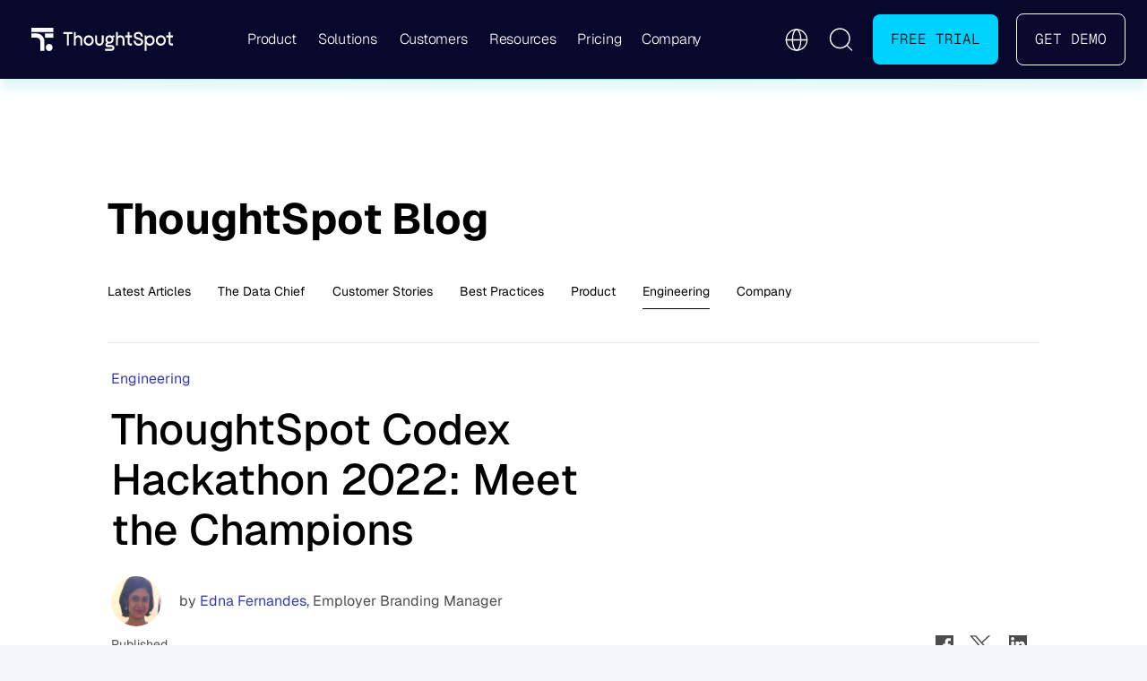

--- FILE ---
content_type: text/html; charset=utf-8
request_url: https://www.thoughtspot.com/blog/thoughtspot-codex-hackathon-2022-meet-the-champions
body_size: 45263
content:
<!DOCTYPE html><html lang="en"><head><meta charSet="utf-8"/><link rel="preload" as="font" href="/fonts/Geist-VariableFont_wght.ttf" type="font/ttf" crossorigin="true"/><link rel="preload" as="font" href="/fonts/GeistMono-VariableFont_wght.ttf" type="font/ttf" crossorigin="true"/><script type="application/ld+json">{"@context":"https://schema.org","@type":"BlogPosting","mainEntityOfPage":{"@type":"WebPage","@id":"https://www.thoughtspot.com/blog/thoughtspot-codex-hackathon-2022-meet-the-champions"},"headline":"ThoughtSpot Codex Hackathon 2022: Meet the Champions","description":"","image":"https://media.thoughtspot.com/35707/1649875562-codex-meet-the-champions_blog_1200x628.jpg","author":{"name":"Edna Fernandes","@type":"Person","url":"https://www.thoughtspot.com/author/edna-fernandes"},"publisher":{"@type":"Organization","name":"ThoughtSpot","logo":{"@type":"ImageObject","url":"https://www.thoughtspot.com/images/logo-black-with-r.svg"}},"datePublished":"2022-11-14"}</script><title>ThoughtSpot Codex Hackathon 2022: Meet the Champions</title><meta property="og:title" content="ThoughtSpot Codex Hackathon 2022: Meet the Champions"/><meta name="twitter:title" content="ThoughtSpot Codex Hackathon 2022: Meet the Champions"/><meta name="description" content="The ThoughtSpot Codex Hackathon is where ideas become reality, innovation fuels growth, and disruptive solutions are born. Earlier this year, we kicked off our…"/><meta property="og:description" content="The ThoughtSpot Codex Hackathon is where ideas become reality, innovation fuels growth, and disruptive solutions are born. Earlier this year, we kicked off our…"/><meta name="twitter:description" content="The ThoughtSpot Codex Hackathon is where ideas become reality, innovation fuels growth, and disruptive solutions are born. Earlier this year, we kicked off our…"/><meta name="image" property="og:image" content="https://media.thoughtspot.com/35707/1649875562-codex-meet-the-champions_blog_1200x628.jpg"/><meta property="og:image:width" content="1200"/><meta property="og:image:height" content="628"/><meta name="twitter:image" content="https://media.thoughtspot.com/35707/1649875562-codex-meet-the-champions_blog_1200x628.jpg?fm=jpg&amp;fit=max&amp;w=1200"/><meta property="og:locale" content="en"/><meta property="og:type" content="article"/><meta property="og:site_name" content="ThoughtSpot"/><meta property="article:modified_time" content="2025-04-06T14:27:40Z"/><meta property="article:publisher" content="https://www.facebook.com/ThoughtSpot/"/><meta name="twitter:card" content="summary_large_image"/><meta name="twitter:site" content="@https://twitter.com/thoughtspot"/><meta property="description" content="The ThoughtSpot Codex Hackathon is where ideas become reality, innovation fuels growth, and disruptive solutions are born. Earlier this year, we kicked off our…"/><link rel="canonical" href="https://www.thoughtspot.com/blog/thoughtspot-codex-hackathon-2022-meet-the-champions"/><link rel="shortlink" href="https://www.thoughtspot.com/blog/thoughtspot-codex-hackathon-2022-meet-the-champions"/><link rel="icon" href="/images/TSx256.ico?v=2025"/><link rel="shortcut icon" href="/images/TSx256.ico?v=2025"/><link rel="apple-touch-icon" sizes="180x180" href="/images/TS-FAV-180x180_Dark.png?v=2025"/><link rel="icon" type="image/png" sizes="32x32" href="/images/TS-FAV-32x32_Dark.png?v=2025"/><link rel="icon" type="image/png" sizes="16x16" href="/images/TS-FAV-16x16_Dark.png?v=2025"/><link rel="icon" type="image/svg+xml" href="/images/TS-FAV-512x512_Dark.svg?v=2025"/><link rel="mask-icon" href="/images/TS-FAV-512x512_Dark.svg?v=2025" color="#5bbad5"/><link rel="manifest" href="/site.webmanifest"/><meta name="msapplication-TileColor" content="#00aba9"/><meta name="theme-color" content="#ffffff"/><style data-inlined-tailwind="true">*,::after,::before{box-sizing:border-box;border-width:0;border-style:solid;border-color:#e5e7eb}::after,::before{--tw-content:''}:host,html{line-height:1.5;-webkit-text-size-adjust:100%;-moz-tab-size:4;tab-size:4;font-family:ui-sans-serif,system-ui,sans-serif,"Apple Color Emoji","Segoe UI Emoji","Segoe UI Symbol","Noto Color Emoji";font-feature-settings:normal;font-variation-settings:normal;-webkit-tap-highlight-color:transparent}body{margin:0;line-height:inherit}hr{height:0;color:inherit;border-top-width:1px}abbr:where([title]){text-decoration:underline dotted}h1,h2,h3,h4,h5,h6{font-size:inherit;font-weight:inherit}a{color:inherit;text-decoration:inherit}b,strong{font-weight:bolder}code,kbd,pre,samp{font-family:ui-monospace,SFMono-Regular,Menlo,Monaco,Consolas,"Liberation Mono","Courier New",monospace;font-feature-settings:normal;font-variation-settings:normal;font-size:1em}small{font-size:80%}sub,sup{font-size:75%;line-height:0;position:relative;vertical-align:baseline}sub{bottom:-.25em}sup{top:-.5em}table{text-indent:0;border-color:inherit;border-collapse:collapse}button,input,optgroup,select,textarea{font-family:inherit;font-feature-settings:inherit;font-variation-settings:inherit;font-size:100%;font-weight:inherit;line-height:inherit;letter-spacing:inherit;color:inherit;margin:0;padding:0}button,select{text-transform:none}button,input:where([type=button]),input:where([type=reset]),input:where([type=submit]){-webkit-appearance:button;background-color:transparent;background-image:none}:-moz-focusring{outline:auto}:-moz-ui-invalid{box-shadow:none}progress{vertical-align:baseline}::-webkit-inner-spin-button,::-webkit-outer-spin-button{height:auto}[type=search]{-webkit-appearance:textfield;outline-offset:-2px}::-webkit-search-decoration{-webkit-appearance:none}::-webkit-file-upload-button{-webkit-appearance:button;font:inherit}summary{display:list-item}blockquote,dd,dl,figure,h1,h2,h3,h4,h5,h6,hr,p,pre{margin:0}fieldset{margin:0;padding:0}legend{padding:0}menu,ol,ul{list-style:none;margin:0;padding:0}dialog{padding:0}textarea{resize:vertical}input::placeholder,textarea::placeholder{opacity:1;color:#9ca3af}[role=button],button{cursor:pointer}:disabled{cursor:default}audio,canvas,embed,iframe,img,object,svg,video{display:block;vertical-align:middle}img,video{max-width:100%;height:auto}[hidden]:where(:not([hidden=until-found])){display:none}*,::after,::before{--tw-border-spacing-x:0;--tw-border-spacing-y:0;--tw-translate-x:0;--tw-translate-y:0;--tw-rotate:0;--tw-skew-x:0;--tw-skew-y:0;--tw-scale-x:1;--tw-scale-y:1;--tw-pan-x: ;--tw-pan-y: ;--tw-pinch-zoom: ;--tw-scroll-snap-strictness:proximity;--tw-gradient-from-position: ;--tw-gradient-via-position: ;--tw-gradient-to-position: ;--tw-ordinal: ;--tw-slashed-zero: ;--tw-numeric-figure: ;--tw-numeric-spacing: ;--tw-numeric-fraction: ;--tw-ring-inset: ;--tw-ring-offset-width:0px;--tw-ring-offset-color:#fff;--tw-ring-color:rgb(59 130 246 / 0.5);--tw-ring-offset-shadow:0 0 #0000;--tw-ring-shadow:0 0 #0000;--tw-shadow:0 0 #0000;--tw-shadow-colored:0 0 #0000;--tw-blur: ;--tw-brightness: ;--tw-contrast: ;--tw-grayscale: ;--tw-hue-rotate: ;--tw-invert: ;--tw-saturate: ;--tw-sepia: ;--tw-drop-shadow: ;--tw-backdrop-blur: ;--tw-backdrop-brightness: ;--tw-backdrop-contrast: ;--tw-backdrop-grayscale: ;--tw-backdrop-hue-rotate: ;--tw-backdrop-invert: ;--tw-backdrop-opacity: ;--tw-backdrop-saturate: ;--tw-backdrop-sepia: ;--tw-contain-size: ;--tw-contain-layout: ;--tw-contain-paint: ;--tw-contain-style: }::backdrop{--tw-border-spacing-x:0;--tw-border-spacing-y:0;--tw-translate-x:0;--tw-translate-y:0;--tw-rotate:0;--tw-skew-x:0;--tw-skew-y:0;--tw-scale-x:1;--tw-scale-y:1;--tw-pan-x: ;--tw-pan-y: ;--tw-pinch-zoom: ;--tw-scroll-snap-strictness:proximity;--tw-gradient-from-position: ;--tw-gradient-via-position: ;--tw-gradient-to-position: ;--tw-ordinal: ;--tw-slashed-zero: ;--tw-numeric-figure: ;--tw-numeric-spacing: ;--tw-numeric-fraction: ;--tw-ring-inset: ;--tw-ring-offset-width:0px;--tw-ring-offset-color:#fff;--tw-ring-color:rgb(59 130 246 / 0.5);--tw-ring-offset-shadow:0 0 #0000;--tw-ring-shadow:0 0 #0000;--tw-shadow:0 0 #0000;--tw-shadow-colored:0 0 #0000;--tw-blur: ;--tw-brightness: ;--tw-contrast: ;--tw-grayscale: ;--tw-hue-rotate: ;--tw-invert: ;--tw-saturate: ;--tw-sepia: ;--tw-drop-shadow: ;--tw-backdrop-blur: ;--tw-backdrop-brightness: ;--tw-backdrop-contrast: ;--tw-backdrop-grayscale: ;--tw-backdrop-hue-rotate: ;--tw-backdrop-invert: ;--tw-backdrop-opacity: ;--tw-backdrop-saturate: ;--tw-backdrop-sepia: ;--tw-contain-size: ;--tw-contain-layout: ;--tw-contain-paint: ;--tw-contain-style: }.container{width:100%;margin-right:auto;margin-left:auto;padding-right:1rem;padding-left:1rem}@media (min-width:640px){.container{max-width:640px}}@media (min-width:768px){.container{max-width:768px}}@media (min-width:960px){.container{max-width:960px}}@media (min-width:1440px){.container{max-width:1440px}}@media (min-width:1600px){.container{max-width:1600px}}.sr-only{position:absolute;width:1px;height:1px;padding:0;margin:-1px;overflow:hidden;clip:rect(0,0,0,0);white-space:nowrap;border-width:0}.pointer-events-none{pointer-events:none}.collapse{visibility:collapse}.static{position:static}.fixed{position:fixed}.absolute{position:absolute}.relative{position:relative}.inset-0{inset:0px}.inset-x-0{left:0;right:0}.-right-5{right:-1.25rem}.-top-3{top:-.75rem}.-top-5{top:-1.25rem}.-top-\[2px\]{top:-2px}.bottom-0{bottom:0}.bottom-\[-11px\]{bottom:-11px}.bottom-\[-320px\]{bottom:-320px}.bottom-\[-620px\]{bottom:-620px}.bottom-\[-920px\]{bottom:-920px}.bottom-\[0px\]{bottom:0}.bottom-\[24px\]{bottom:24px}.bottom-\[420px\]{bottom:420px}.bottom-\[62px\]{bottom:62px}.left-0{left:0}.left-1\/2{left:50%}.left-6{left:1.5rem}.left-\[-220px\]{left:-220px}.left-\[-330px\]{left:-330px}.left-\[-34px\]{left:-34px}.left-\[-350px\]{left:-350px}.left-\[-44px\]{left:-44px}.left-\[-47px\]{left:-47px}.left-\[-60px\]{left:-60px}.left-\[10\%\]{left:10%}.left-\[12\%\]{left:12%}.left-\[124px\]{left:124px}.left-\[18\%\]{left:18%}.left-\[18px\]{left:18px}.left-\[22\%\]{left:22%}.left-\[44\%\]{left:44%}.right-0{right:0}.right-1\/2{right:50%}.right-4{right:1rem}.right-\[-30px\]{right:-30px}.right-\[10\%\]{right:10%}.right-\[12\%\]{right:12%}.right-\[124px\]{right:124px}.right-\[20\%\]{right:20%}.right-\[calc\(50\%-640px\)\]{right:calc(50% - 640px)}.top-0{top:0}.top-1\/2{top:50%}.top-\[-140px\]{top:-140px}.top-\[-22px\]{top:-22px}.top-\[10\%\]{top:10%}.top-\[10px\]{top:10px}.top-\[160px\]{top:160px}.top-\[20px\]{top:20px}.top-\[28px\]{top:28px}.top-\[30\%\]{top:30%}.top-\[40\%\]{top:40%}.top-\[40px\]{top:40px}.top-\[42\%\]{top:42%}.top-\[50px\]{top:50px}.top-\[80\%\]{top:80%}.-z-10{z-index:-10}.z-0{z-index:0}.z-10{z-index:10}.z-20{z-index:20}.z-30{z-index:30}.z-50{z-index:50}.z-\[1000\]{z-index:1000}.z-\[10\]{z-index:10}.z-\[1\]{z-index:1}.z-\[20\]{z-index:20}.z-\[2\]{z-index:2}.z-\[3\]{z-index:3}.z-\[40\]{z-index:40}.z-\[41\]{z-index:41}.z-\[50\]{z-index:50}.z-\[5\]{z-index:5}.z-\[999\]{z-index:999}.z-\[99\]{z-index:99}.z-\[9\]{z-index:9}.order-1{order:1}.order-2{order:2}.col-span-12{grid-column:span 12/span 12}.col-start-1{grid-column-start:1}.col-start-2{grid-column-start:2}.col-start-3{grid-column-start:3}.\!m-0{margin:0!important}.m-\[20px\]{margin:20px}.m-auto{margin:auto}.\!mx-0{margin-left:0!important;margin-right:0!important}.\!mx-auto{margin-left:auto!important;margin-right:auto!important}.\!my-0{margin-top:0!important;margin-bottom:0!important}.\!my-5{margin-top:1.25rem!important;margin-bottom:1.25rem!important}.-mx-4{margin-left:-1rem;margin-right:-1rem}.-mx-5{margin-left:-1.25rem;margin-right:-1.25rem}.-mx-\[17px\]{margin-left:-17px;margin-right:-17px}.-mx-\[19px\]{margin-left:-19px;margin-right:-19px}.-mx-\[38px\]{margin-left:-38px;margin-right:-38px}.-mx-\[50vw\]{margin-left:-50vw;margin-right:-50vw}.-my-2{margin-top:-.5rem;margin-bottom:-.5rem}.mx-0{margin-left:0;margin-right:0}.mx-4{margin-left:1rem;margin-right:1rem}.mx-\[20px\]{margin-left:20px;margin-right:20px}.mx-auto{margin-left:auto;margin-right:auto}.my-10{margin-top:2.5rem;margin-bottom:2.5rem}.my-16{margin-top:4rem;margin-bottom:4rem}.my-2{margin-top:.5rem;margin-bottom:.5rem}.my-4{margin-top:1rem;margin-bottom:1rem}.my-5{margin-top:1.25rem;margin-bottom:1.25rem}.my-6{margin-top:1.5rem;margin-bottom:1.5rem}.my-8{margin-top:2rem;margin-bottom:2rem}.my-\[10px\]{margin-top:10px;margin-bottom:10px}.my-\[24px\]{margin-top:24px;margin-bottom:24px}.my-\[32px\]{margin-top:32px;margin-bottom:32px}.my-\[40px\]{margin-top:40px;margin-bottom:40px}.my-\[48px\]{margin-top:48px;margin-bottom:48px}.my-\[50px\]{margin-top:50px;margin-bottom:50px}.my-\[56px\]{margin-top:56px;margin-bottom:56px}.my-\[60px\]{margin-top:60px;margin-bottom:60px}.my-\[64px\]{margin-top:64px;margin-bottom:64px}.my-\[6rem\]{margin-top:6rem;margin-bottom:6rem}.\!mb-0{margin-bottom:0!important}.\!mb-12{margin-bottom:3rem!important}.\!mb-5{margin-bottom:1.25rem!important}.\!mb-\[-10px\]{margin-bottom:-10px!important}.\!mb-\[-20px\]{margin-bottom:-20px!important}.\!mb-\[0\]{margin-bottom:0!important}.\!mb-\[40px\]{margin-bottom:40px!important}.\!mb-\[8px\]{margin-bottom:8px!important}.\!mt-0{margin-top:0!important}.\!mt-\[-40px\]{margin-top:-40px!important}.\!mt-\[0px\]{margin-top:0!important}.\!mt-\[15px\]{margin-top:15px!important}.\!mt-\[20px\]{margin-top:20px!important}.\!mt-\[32px\]{margin-top:32px!important}.\!mt-\[40px\]{margin-top:40px!important}.-mr-2{margin-right:-.5rem}.-mt-\[140px\]{margin-top:-140px}.mb-0{margin-bottom:0}.mb-1{margin-bottom:.25rem}.mb-10{margin-bottom:2.5rem}.mb-12{margin-bottom:3rem}.mb-2{margin-bottom:.5rem}.mb-3{margin-bottom:.75rem}.mb-4{margin-bottom:1rem}.mb-5{margin-bottom:1.25rem}.mb-6{margin-bottom:1.5rem}.mb-8{margin-bottom:2rem}.mb-\[-140px\]{margin-bottom:-140px}.mb-\[-40px\]{margin-bottom:-40px}.mb-\[-80px\]{margin-bottom:-80px}.mb-\[0px\]{margin-bottom:0}.mb-\[10px\]{margin-bottom:10px}.mb-\[12px\]{margin-bottom:12px}.mb-\[16px\]{margin-bottom:16px}.mb-\[20px\]{margin-bottom:20px}.mb-\[223px\]{margin-bottom:223px}.mb-\[24px\]{margin-bottom:24px}.mb-\[26px\]{margin-bottom:26px}.mb-\[2rem\]{margin-bottom:2rem}.mb-\[30px\]{margin-bottom:30px}.mb-\[32px\]{margin-bottom:32px}.mb-\[40px\]{margin-bottom:40px}.mb-\[48px\]{margin-bottom:48px}.mb-\[60px\]{margin-bottom:60px}.mb-\[64px\]{margin-bottom:64px}.mb-\[8px\]{margin-bottom:8px}.ml-1{margin-left:.25rem}.ml-10{margin-left:2.5rem}.ml-2{margin-left:.5rem}.ml-3{margin-left:.75rem}.ml-4{margin-left:1rem}.ml-\[-70px\]{margin-left:-70px}.ml-\[10px\]{margin-left:10px}.ml-\[6px\]{margin-left:6px}.ml-\[8px\]{margin-left:8px}.ml-auto{margin-left:auto}.mr-0{margin-right:0}.mr-2{margin-right:.5rem}.mr-4{margin-right:1rem}.mr-5{margin-right:1.25rem}.mr-\[6vw\]{margin-right:6vw}.mr-\[8px\]{margin-right:8px}.mt-1{margin-top:.25rem}.mt-10{margin-top:2.5rem}.mt-12{margin-top:3rem}.mt-16{margin-top:4rem}.mt-2{margin-top:.5rem}.mt-20{margin-top:5rem}.mt-3{margin-top:.75rem}.mt-4{margin-top:1rem}.mt-5{margin-top:1.25rem}.mt-6{margin-top:1.5rem}.mt-8{margin-top:2rem}.mt-\[-100px\]{margin-top:-100px}.mt-\[-40px\]{margin-top:-40px}.mt-\[-80px\]{margin-top:-80px}.mt-\[0px\]{margin-top:0}.mt-\[100rem\]{margin-top:100rem}.mt-\[150px\]{margin-top:150px}.mt-\[15px\]{margin-top:15px}.mt-\[16px\]{margin-top:16px}.mt-\[200px\]{margin-top:200px}.mt-\[20px\]{margin-top:20px}.mt-\[210px\]{margin-top:210px}.mt-\[24px\]{margin-top:24px}.mt-\[26rem\]{margin-top:26rem}.mt-\[27rem\]{margin-top:27rem}.mt-\[2rem\]{margin-top:2rem}.mt-\[30px\]{margin-top:30px}.mt-\[32px\]{margin-top:32px}.mt-\[333px\]{margin-top:333px}.mt-\[34px\]{margin-top:34px}.mt-\[35px\]{margin-top:35px}.mt-\[36px\]{margin-top:36px}.mt-\[40px\]{margin-top:40px}.mt-\[444px\]{margin-top:444px}.mt-\[48px\]{margin-top:48px}.mt-\[4px\]{margin-top:4px}.mt-\[50px\]{margin-top:50px}.mt-\[52px\]{margin-top:52px}.mt-\[555px\]{margin-top:555px}.mt-\[60px\]{margin-top:60px}.mt-\[777px\]{margin-top:777px}.mt-\[888px\]{margin-top:888px}.mt-\[999px\]{margin-top:999px}.mt-auto{margin-top:auto}.box-border{box-sizing:border-box}.block{display:block}.inline-block{display:inline-block}.inline{display:inline}.flex{display:flex}.\!inline-flex{display:inline-flex!important}.inline-flex{display:inline-flex}.flow-root{display:flow-root}.\!grid{display:grid!important}.grid{display:grid}.hidden{display:none}.aspect-\[16\/10\]{aspect-ratio:16/10}.aspect-\[16\/9\]{aspect-ratio:16/9}.size-48{width:12rem;height:12rem}.size-\[26px\]{width:26px;height:26px}.\!h-\[26px\]{height:26px!important}.\!h-\[800px\]{height:800px!important}.h-0{height:0}.h-10{height:2.5rem}.h-12{height:3rem}.h-32{height:8rem}.h-4{height:1rem}.h-5{height:1.25rem}.h-5\/6{height:83.333333%}.h-6{height:1.5rem}.h-8{height:2rem}.h-96{height:24rem}.h-\[0\.5px\]{height:.5px}.h-\[100px\]{height:100px}.h-\[120px\]{height:120px}.h-\[16px\]{height:16px}.h-\[18px\]{height:18px}.h-\[1px\]{height:1px}.h-\[2000px\]{height:2000px}.h-\[200px\]{height:200px}.h-\[20px\]{height:20px}.h-\[220px\]{height:220px}.h-\[24px\]{height:24px}.h-\[260px\]{height:260px}.h-\[28px\]{height:28px}.h-\[290px\]{height:290px}.h-\[300px\]{height:300px}.h-\[30px\]{height:30px}.h-\[32px\]{height:32px}.h-\[350px\]{height:350px}.h-\[368px\]{height:368px}.h-\[36px\]{height:36px}.h-\[391px\]{height:391px}.h-\[3px\]{height:3px}.h-\[40px\]{height:40px}.h-\[44px\]{height:44px}.h-\[45px\]{height:45px}.h-\[46px\]{height:46px}.h-\[500px\]{height:500px}.h-\[60px\]{height:60px}.h-\[65vh\]{height:65vh}.h-\[6px\]{height:6px}.h-\[70\%\]{height:70%}.h-\[70px\]{height:70px}.h-\[750px\]{height:750px}.h-auto{height:auto}.h-full{height:100%}.h-px{height:1px}.max-h-\[280px\]{max-height:280px}.max-h-\[40px\]{max-height:40px}.max-h-\[428px\]{max-height:428px}.max-h-\[477px\]{max-height:477px}.max-h-\[calc\(100vh-100px\)\]{max-height:calc(100vh - 100px)}.max-h-\[calc\(100vh-120px\)\]{max-height:calc(100vh - 120px)}.min-h-0{min-height:0}.min-h-10{min-height:2.5rem}.min-h-\[26px\]{min-height:26px}.min-h-\[300vh\]{min-height:300vh}.min-h-dvh{min-height:100dvh}.min-h-screen{min-height:100vh}.\!w-\[26px\]{width:26px!important}.w-0{width:0}.w-10{width:2.5rem}.w-12{width:3rem}.w-3\/5{width:60%}.w-4{width:1rem}.w-4\/5{width:80%}.w-5{width:1.25rem}.w-6{width:1.5rem}.w-8{width:2rem}.w-96{width:24rem}.w-\[130px\]{width:130px}.w-\[16px\]{width:16px}.w-\[18px\]{width:18px}.w-\[200\%\]{width:200%}.w-\[20px\]{width:20px}.w-\[210px\]{width:210px}.w-\[220px\]{width:220px}.w-\[240px\]{width:240px}.w-\[24px\]{width:24px}.w-\[280px\]{width:280px}.w-\[282px\]{width:282px}.w-\[290px\]{width:290px}.w-\[300px\]{width:300px}.w-\[30px\]{width:30px}.w-\[32px\]{width:32px}.w-\[350px\]{width:350px}.w-\[368px\]{width:368px}.w-\[36px\]{width:36px}.w-\[391px\]{width:391px}.w-\[400px\]{width:400px}.w-\[40px\]{width:40px}.w-\[420px\]{width:420px}.w-\[430px\]{width:430px}.w-\[45\%\]{width:45%}.w-\[45px\]{width:45px}.w-\[50\%\]{width:50%}.w-\[500px\]{width:500px}.w-\[55\%\]{width:55%}.w-\[70px\]{width:70px}.w-\[80\%\]{width:80%}.w-\[800px\]{width:800px}.w-\[80px\]{width:80px}.w-\[850px\]{width:850px}.w-\[90\%\]{width:90%}.w-\[900px\]{width:900px}.w-\[calc\(100\%\+90px\)\]{width:calc(100% + 90px)}.w-auto{width:auto}.w-fit{width:fit-content}.w-full{width:100%}.w-screen{width:100vw}.min-w-10{min-width:2.5rem}.min-w-\[140px\]{min-width:140px}.min-w-\[26px\]{min-width:26px}.min-w-\[40px\]{min-width:40px}.min-w-\[56px\]{min-width:56px}.min-w-full{min-width:100%}.\!max-w-\[1200px\]{max-width:1200px!important}.max-w-3xl{max-width:48rem}.max-w-4xl{max-width:56rem}.max-w-6xl{max-width:72rem}.max-w-7xl{max-width:80rem}.max-w-\[1020px\]{max-width:1020px}.max-w-\[1080px\]{max-width:1080px}.max-w-\[1150px\]{max-width:1150px}.max-w-\[1200px\]{max-width:1200px}.max-w-\[1240px\]{max-width:1240px}.max-w-\[1280px\]{max-width:1280px}.max-w-\[207px\]{max-width:207px}.max-w-\[220px\]{max-width:220px}.max-w-\[222px\]{max-width:222px}.max-w-\[250px\]{max-width:250px}.max-w-\[400px\]{max-width:400px}.max-w-\[500px\]{max-width:500px}.max-w-\[520px\]{max-width:520px}.max-w-\[530px\]{max-width:530px}.max-w-\[532px\]{max-width:532px}.max-w-\[540px\]{max-width:540px}.max-w-\[600px\]{max-width:600px}.max-w-\[610px\]{max-width:610px}.max-w-\[680px\]{max-width:680px}.max-w-\[70\%\]{max-width:70%}.max-w-\[700px\]{max-width:700px}.max-w-\[80\%\]{max-width:80%}.max-w-\[800px\]{max-width:800px}.max-w-\[814px\]{max-width:814px}.max-w-\[88\%\]{max-width:88%}.max-w-\[90\%\]{max-width:90%}.max-w-\[900px\]{max-width:900px}.max-w-\[95\%\]{max-width:95%}.max-w-\[960px\]{max-width:960px}.max-w-col{max-width:1280px}.max-w-full{max-width:100%}.max-w-lg{max-width:32rem}.max-w-md{max-width:28rem}.max-w-none{max-width:none}.max-w-screen-xl{max-width:1280px}.max-w-xl{max-width:36rem}.flex-1{flex:1 1 0%}.flex-auto{flex:1 1 auto}.flex-none{flex:none}.flex-shrink-0{flex-shrink:0}.shrink-0{flex-shrink:0}.flex-grow{flex-grow:1}.table-auto{table-layout:auto}.border-collapse{border-collapse:collapse}.origin-center{transform-origin:center}.origin-top-right{transform-origin:top right}.-translate-x-1{--tw-translate-x:-0.25rem;transform:translate(var(--tw-translate-x),var(--tw-translate-y)) rotate(var(--tw-rotate)) skewX(var(--tw-skew-x)) skewY(var(--tw-skew-y)) scaleX(var(--tw-scale-x)) scaleY(var(--tw-scale-y))}.-translate-x-1\/2{--tw-translate-x:-50%;transform:translate(var(--tw-translate-x),var(--tw-translate-y)) rotate(var(--tw-rotate)) skewX(var(--tw-skew-x)) skewY(var(--tw-skew-y)) scaleX(var(--tw-scale-x)) scaleY(var(--tw-scale-y))}.-translate-y-1\/2{--tw-translate-y:-50%;transform:translate(var(--tw-translate-x),var(--tw-translate-y)) rotate(var(--tw-rotate)) skewX(var(--tw-skew-x)) skewY(var(--tw-skew-y)) scaleX(var(--tw-scale-x)) scaleY(var(--tw-scale-y))}.-translate-y-full{--tw-translate-y:-100%;transform:translate(var(--tw-translate-x),var(--tw-translate-y)) rotate(var(--tw-rotate)) skewX(var(--tw-skew-x)) skewY(var(--tw-skew-y)) scaleX(var(--tw-scale-x)) scaleY(var(--tw-scale-y))}.translate-x-0{--tw-translate-x:0px;transform:translate(var(--tw-translate-x),var(--tw-translate-y)) rotate(var(--tw-rotate)) skewX(var(--tw-skew-x)) skewY(var(--tw-skew-y)) scaleX(var(--tw-scale-x)) scaleY(var(--tw-scale-y))}.translate-x-1{--tw-translate-x:0.25rem;transform:translate(var(--tw-translate-x),var(--tw-translate-y)) rotate(var(--tw-rotate)) skewX(var(--tw-skew-x)) skewY(var(--tw-skew-y)) scaleX(var(--tw-scale-x)) scaleY(var(--tw-scale-y))}.translate-y-\[-17px\]{--tw-translate-y:-17px;transform:translate(var(--tw-translate-x),var(--tw-translate-y)) rotate(var(--tw-rotate)) skewX(var(--tw-skew-x)) skewY(var(--tw-skew-y)) scaleX(var(--tw-scale-x)) scaleY(var(--tw-scale-y))}.translate-y-px{--tw-translate-y:1px;transform:translate(var(--tw-translate-x),var(--tw-translate-y)) rotate(var(--tw-rotate)) skewX(var(--tw-skew-x)) skewY(var(--tw-skew-y)) scaleX(var(--tw-scale-x)) scaleY(var(--tw-scale-y))}.rotate-0{--tw-rotate:0deg;transform:translate(var(--tw-translate-x),var(--tw-translate-y)) rotate(var(--tw-rotate)) skewX(var(--tw-skew-x)) skewY(var(--tw-skew-y)) scaleX(var(--tw-scale-x)) scaleY(var(--tw-scale-y))}.rotate-180{--tw-rotate:180deg;transform:translate(var(--tw-translate-x),var(--tw-translate-y)) rotate(var(--tw-rotate)) skewX(var(--tw-skew-x)) skewY(var(--tw-skew-y)) scaleX(var(--tw-scale-x)) scaleY(var(--tw-scale-y))}.scale-\[1\.02\]{--tw-scale-x:1.02;--tw-scale-y:1.02;transform:translate(var(--tw-translate-x),var(--tw-translate-y)) rotate(var(--tw-rotate)) skewX(var(--tw-skew-x)) skewY(var(--tw-skew-y)) scaleX(var(--tw-scale-x)) scaleY(var(--tw-scale-y))}.scale-\[1\.6\]{--tw-scale-x:1.6;--tw-scale-y:1.6;transform:translate(var(--tw-translate-x),var(--tw-translate-y)) rotate(var(--tw-rotate)) skewX(var(--tw-skew-x)) skewY(var(--tw-skew-y)) scaleX(var(--tw-scale-x)) scaleY(var(--tw-scale-y))}.scale-\[1\.8\]{--tw-scale-x:1.8;--tw-scale-y:1.8;transform:translate(var(--tw-translate-x),var(--tw-translate-y)) rotate(var(--tw-rotate)) skewX(var(--tw-skew-x)) skewY(var(--tw-skew-y)) scaleX(var(--tw-scale-x)) scaleY(var(--tw-scale-y))}.transform{transform:translate(var(--tw-translate-x),var(--tw-translate-y)) rotate(var(--tw-rotate)) skewX(var(--tw-skew-x)) skewY(var(--tw-skew-y)) scaleX(var(--tw-scale-x)) scaleY(var(--tw-scale-y))}.transform-gpu{transform:translate3d(var(--tw-translate-x),var(--tw-translate-y),0) rotate(var(--tw-rotate)) skewX(var(--tw-skew-x)) skewY(var(--tw-skew-y)) scaleX(var(--tw-scale-x)) scaleY(var(--tw-scale-y))}.animate-\[progressMoveHeight_1s_linear_forwards\]{animation:progressMoveHeight 1s linear forwards}.animate-\[progressMove_0\.1s_linear_forwards\]{animation:progressMove .1s linear forwards}.animate-\[scrollbounce_1\.6s_ease-in-out_infinite\]{animation:scrollbounce 1.6s ease-in-out infinite}.animate-\[slideFadeIn_1s_ease_forwards\]{animation:slideFadeIn 1s ease forwards}@keyframes spin{to{transform:rotate(360deg)}}.animate-spin{animation:spin 1s linear infinite}.cursor-not-allowed{cursor:not-allowed}.cursor-pointer{cursor:pointer}.cursor-text{cursor:text}.select-none{user-select:none}.resize-none{resize:none}.scroll-mt-\[140px\]{scroll-margin-top:140px}.list-inside{list-style-position:inside}.list-outside{list-style-position:outside}.\!list-disc{list-style-type:disc!important}.list-disc{list-style-type:disc}.list-none{list-style-type:none}.appearance-none{appearance:none}.auto-cols-max{grid-auto-columns:max-content}.\!grid-cols-2{grid-template-columns:repeat(2,minmax(0,1fr))!important}.grid-cols-1{grid-template-columns:repeat(1,minmax(0,1fr))}.grid-cols-12{grid-template-columns:repeat(12,minmax(0,1fr))}.grid-cols-2{grid-template-columns:repeat(2,minmax(0,1fr))}.grid-cols-3{grid-template-columns:repeat(3,minmax(0,1fr))}.grid-cols-5{grid-template-columns:repeat(5,minmax(0,1fr))}.grid-rows-\[0fr\]{grid-template-rows:0fr}.grid-rows-\[1fr\]{grid-template-rows:1fr}.\!flex-row{flex-direction:row!important}.flex-row{flex-direction:row}.\!flex-col{flex-direction:column!important}.flex-col{flex-direction:column}.flex-col-reverse{flex-direction:column-reverse}.flex-wrap{flex-wrap:wrap}.flex-nowrap{flex-wrap:nowrap}.place-items-center{place-items:center}.items-start{align-items:flex-start}.items-end{align-items:flex-end}.items-center{align-items:center}.items-stretch{align-items:stretch}.justify-start{justify-content:flex-start}.justify-end{justify-content:flex-end}.justify-center{justify-content:center}.justify-between{justify-content:space-between}.justify-items-center{justify-items:center}.\!gap-3{gap:.75rem!important}.\!gap-6{gap:1.5rem!important}.gap-10{gap:2.5rem}.gap-12{gap:3rem}.gap-2{gap:.5rem}.gap-3{gap:.75rem}.gap-4{gap:1rem}.gap-5{gap:1.25rem}.gap-6{gap:1.5rem}.gap-8{gap:2rem}.gap-9{gap:2.25rem}.gap-\[10px\]{gap:10px}.gap-\[12px\]{gap:12px}.gap-\[16px\]{gap:16px}.gap-\[17px\]{gap:17px}.gap-\[18px\]{gap:18px}.gap-\[20px\]{gap:20px}.gap-\[24px\]{gap:24px}.gap-\[25px\]{gap:25px}.gap-\[30px\]{gap:30px}.gap-\[32px\]{gap:32px}.gap-\[40px\]{gap:40px}.gap-\[48px\]{gap:48px}.gap-\[50px\]{gap:50px}.gap-\[60px\]{gap:60px}.gap-\[64px\]{gap:64px}.gap-\[80px\]{gap:80px}.gap-x-8{column-gap:2rem}.gap-x-\[60px\]{column-gap:60px}.gap-y-5{row-gap:1.25rem}.gap-y-\[40px\]{row-gap:40px}.space-y-0>:not([hidden])~:not([hidden]){--tw-space-y-reverse:0;margin-top:calc(0px * calc(1 - var(--tw-space-y-reverse)));margin-bottom:calc(0px * var(--tw-space-y-reverse))}.space-y-3>:not([hidden])~:not([hidden]){--tw-space-y-reverse:0;margin-top:calc(.75rem * calc(1 - var(--tw-space-y-reverse)));margin-bottom:calc(.75rem * var(--tw-space-y-reverse))}.space-y-4>:not([hidden])~:not([hidden]){--tw-space-y-reverse:0;margin-top:calc(1rem * calc(1 - var(--tw-space-y-reverse)));margin-bottom:calc(1rem * var(--tw-space-y-reverse))}.space-y-5>:not([hidden])~:not([hidden]){--tw-space-y-reverse:0;margin-top:calc(1.25rem * calc(1 - var(--tw-space-y-reverse)));margin-bottom:calc(1.25rem * var(--tw-space-y-reverse))}.space-y-6>:not([hidden])~:not([hidden]){--tw-space-y-reverse:0;margin-top:calc(1.5rem * calc(1 - var(--tw-space-y-reverse)));margin-bottom:calc(1.5rem * var(--tw-space-y-reverse))}.space-y-8>:not([hidden])~:not([hidden]){--tw-space-y-reverse:0;margin-top:calc(2rem * calc(1 - var(--tw-space-y-reverse)));margin-bottom:calc(2rem * var(--tw-space-y-reverse))}.space-y-\[34px\]>:not([hidden])~:not([hidden]){--tw-space-y-reverse:0;margin-top:calc(34px * calc(1 - var(--tw-space-y-reverse)));margin-bottom:calc(34px * var(--tw-space-y-reverse))}.space-y-\[40px\]>:not([hidden])~:not([hidden]){--tw-space-y-reverse:0;margin-top:calc(40px * calc(1 - var(--tw-space-y-reverse)));margin-bottom:calc(40px * var(--tw-space-y-reverse))}.divide-y>:not([hidden])~:not([hidden]){--tw-divide-y-reverse:0;border-top-width:calc(1px * calc(1 - var(--tw-divide-y-reverse)));border-bottom-width:calc(1px * var(--tw-divide-y-reverse))}.divide-y-2>:not([hidden])~:not([hidden]){--tw-divide-y-reverse:0;border-top-width:calc(2px * calc(1 - var(--tw-divide-y-reverse)));border-bottom-width:calc(2px * var(--tw-divide-y-reverse))}.divide-y-\[0\.5px\]>:not([hidden])~:not([hidden]){--tw-divide-y-reverse:0;border-top-width:calc(.5px * calc(1 - var(--tw-divide-y-reverse)));border-bottom-width:calc(.5px * var(--tw-divide-y-reverse))}.divide-gray-200>:not([hidden])~:not([hidden]){--tw-divide-opacity:1;border-color:rgb(229 231 235 / var(--tw-divide-opacity,1))}.divide-ts-blue>:not([hidden])~:not([hidden]){--tw-divide-opacity:1;border-color:rgb(0 210 255 / var(--tw-divide-opacity,1))}.divide-white\/15>:not([hidden])~:not([hidden]){border-color:rgb(255 255 255 / .15)}.self-stretch{align-self:stretch}.justify-self-center{justify-self:center}.overflow-auto{overflow:auto}.overflow-hidden{overflow:hidden}.overflow-x-auto{overflow-x:auto}.overflow-y-auto{overflow-y:auto}.overflow-x-hidden{overflow-x:hidden}.overflow-y-hidden{overflow-y:hidden}.overflow-x-scroll{overflow-x:scroll}.scroll-smooth{scroll-behavior:smooth}.whitespace-nowrap{white-space:nowrap}.text-wrap{text-wrap:wrap}.text-balance{text-wrap:balance}.break-words{overflow-wrap:break-word}.rounded-2xl{border-radius:1rem}.rounded-\[0px\]{border-radius:0}.rounded-\[10px\]{border-radius:10px}.rounded-\[12px\]{border-radius:12px}.rounded-\[14px\]{border-radius:14px}.rounded-\[16px\]{border-radius:16px}.rounded-\[20px\]{border-radius:20px}.rounded-\[32px\]{border-radius:32px}.rounded-\[4px\]{border-radius:4px}.rounded-\[6px\]{border-radius:6px}.rounded-\[8px\]{border-radius:8px}.rounded-full{border-radius:9999px}.rounded-lg{border-radius:.5rem}.rounded-md{border-radius:.375rem}.rounded-none{border-radius:0}.rounded-sm{border-radius:.125rem}.rounded-xl{border-radius:.75rem}.rounded-b-lg{border-bottom-right-radius:.5rem;border-bottom-left-radius:.5rem}.rounded-t-lg{border-top-left-radius:.5rem;border-top-right-radius:.5rem}.\!border-\[2px\]{border-width:2px!important}.border{border-width:1px}.border-0{border-width:0}.border-2{border-width:2px}.border-\[0\.494px\]{border-width:.494px}.border-\[0\.5px\]{border-width:.5px}.border-\[0\.762px\]{border-width:.762px}.\!border-b-0{border-bottom-width:0!important}.\!border-t-2{border-top-width:2px!important}.border-b{border-bottom-width:1px}.border-b-0{border-bottom-width:0}.border-b-2{border-bottom-width:2px}.border-b-\[1px\]{border-bottom-width:1px}.border-l{border-left-width:1px}.border-t{border-top-width:1px}.border-t-2{border-top-width:2px}.border-t-\[0\.5px\]{border-top-width:.5px}.border-dashed{border-style:dashed}.\!border-\[\#00D2FF\]{--tw-border-opacity:1!important;border-color:rgb(0 210 255 / var(--tw-border-opacity,1))!important}.border-\[\#00D2FF\]{--tw-border-opacity:1;border-color:rgb(0 210 255 / var(--tw-border-opacity,1))}.border-\[\#00d2ff\]{--tw-border-opacity:1;border-color:rgb(0 210 255 / var(--tw-border-opacity,1))}.border-\[\#1B1B61\]{--tw-border-opacity:1;border-color:rgb(27 27 97 / var(--tw-border-opacity,1))}.border-\[\#1C4466\]{--tw-border-opacity:1;border-color:rgb(28 68 102 / var(--tw-border-opacity,1))}.border-\[\#23C6F9\]\/70{border-color:rgb(35 198 249 / .7)}.border-\[\#2A3B5F\]{--tw-border-opacity:1;border-color:rgb(42 59 95 / var(--tw-border-opacity,1))}.border-\[\#2B4077\]{--tw-border-opacity:1;border-color:rgb(43 64 119 / var(--tw-border-opacity,1))}.border-\[\#58D7DB\]{--tw-border-opacity:1;border-color:rgb(88 215 219 / var(--tw-border-opacity,1))}.border-\[\#DCADFF\]{--tw-border-opacity:1;border-color:rgb(220 173 255 / var(--tw-border-opacity,1))}.border-\[\#E0E0E0\]{--tw-border-opacity:1;border-color:rgb(224 224 224 / var(--tw-border-opacity,1))}.border-\[\#EAD8FF\]{--tw-border-opacity:1;border-color:rgb(234 216 255 / var(--tw-border-opacity,1))}.border-\[rgba\(0\2c 210\2c 255\2c 0\.5\)\]{border-color:rgba(0,210,255,.5)}.border-gray-100{--tw-border-opacity:1;border-color:rgb(243 244 246 / var(--tw-border-opacity,1))}.border-gray-200{--tw-border-opacity:1;border-color:rgb(229 231 235 / var(--tw-border-opacity,1))}.border-gray-300{--tw-border-opacity:1;border-color:rgb(209 213 219 / var(--tw-border-opacity,1))}.border-indigo-600{--tw-border-opacity:1;border-color:rgb(79 70 229 / var(--tw-border-opacity,1))}.border-transparent{border-color:transparent}.border-ts-blue{--tw-border-opacity:1;border-color:rgb(0 210 255 / var(--tw-border-opacity,1))}.border-white{--tw-border-opacity:1;border-color:rgb(255 255 255 / var(--tw-border-opacity,1))}.\!bg-\[\#01D0FD\]{--tw-bg-opacity:1!important;background-color:rgb(1 208 253 / var(--tw-bg-opacity,1))!important}.\!bg-\[\#1B1B61\]{--tw-bg-opacity:1!important;background-color:rgb(27 27 97 / var(--tw-bg-opacity,1))!important}.\!bg-\[\#73A8FF\]{--tw-bg-opacity:1!important;background-color:rgb(115 168 255 / var(--tw-bg-opacity,1))!important}.\!bg-\[\#CAA5FF\]{--tw-bg-opacity:1!important;background-color:rgb(202 165 255 / var(--tw-bg-opacity,1))!important}.\!bg-\[\#fff\]{--tw-bg-opacity:1!important;background-color:rgb(255 255 255 / var(--tw-bg-opacity,1))!important}.bg-\[\#00D2FF\]{--tw-bg-opacity:1;background-color:rgb(0 210 255 / var(--tw-bg-opacity,1))}.bg-\[\#00D2FF\]\/20{background-color:rgb(0 210 255 / .2)}.bg-\[\#00E0FF\]{--tw-bg-opacity:1;background-color:rgb(0 224 255 / var(--tw-bg-opacity,1))}.bg-\[\#050B2B\]{--tw-bg-opacity:1;background-color:rgb(5 11 43 / var(--tw-bg-opacity,1))}.bg-\[\#061A38\]{--tw-bg-opacity:1;background-color:rgb(6 26 56 / var(--tw-bg-opacity,1))}.bg-\[\#080629\]{--tw-bg-opacity:1;background-color:rgb(8 6 41 / var(--tw-bg-opacity,1))}.bg-\[\#08062B\]{--tw-bg-opacity:1;background-color:rgb(8 6 43 / var(--tw-bg-opacity,1))}.bg-\[\#08062B\]\/80{background-color:rgb(8 6 43 / .8)}.bg-\[\#08072C\]{--tw-bg-opacity:1;background-color:rgb(8 7 44 / var(--tw-bg-opacity,1))}.bg-\[\#08072c\]{--tw-bg-opacity:1;background-color:rgb(8 7 44 / var(--tw-bg-opacity,1))}.bg-\[\#0A082D\]{--tw-bg-opacity:1;background-color:rgb(10 8 45 / var(--tw-bg-opacity,1))}.bg-\[\#0B0A2A\]{--tw-bg-opacity:1;background-color:rgb(11 10 42 / var(--tw-bg-opacity,1))}.bg-\[\#0a0c23\]{--tw-bg-opacity:1;background-color:rgb(10 12 35 / var(--tw-bg-opacity,1))}.bg-\[\#0c0d35\]{--tw-bg-opacity:1;background-color:rgb(12 13 53 / var(--tw-bg-opacity,1))}.bg-\[\#11113e\]{--tw-bg-opacity:1;background-color:rgb(17 17 62 / var(--tw-bg-opacity,1))}.bg-\[\#141430\]{--tw-bg-opacity:1;background-color:rgb(20 20 48 / var(--tw-bg-opacity,1))}.bg-\[\#1B1B6161\]{background-color:#1b1B6161}.bg-\[\#1B3E61\]{--tw-bg-opacity:1;background-color:rgb(27 62 97 / var(--tw-bg-opacity,1))}.bg-\[\#1B4163\]{--tw-bg-opacity:1;background-color:rgb(27 65 99 / var(--tw-bg-opacity,1))}.bg-\[\#1C4466\]{--tw-bg-opacity:1;background-color:rgb(28 68 102 / var(--tw-bg-opacity,1))}.bg-\[\#546DE5\]{--tw-bg-opacity:1;background-color:rgb(84 109 229 / var(--tw-bg-opacity,1))}.bg-\[\#DCADFF80\]{background-color:#dcaDFF80}.bg-\[\#DCADFF\]{--tw-bg-opacity:1;background-color:rgb(220 173 255 / var(--tw-bg-opacity,1))}.bg-\[\#EAD8FF\]{--tw-bg-opacity:1;background-color:rgb(234 216 255 / var(--tw-bg-opacity,1))}.bg-\[\#EDF7FF\]{--tw-bg-opacity:1;background-color:rgb(237 247 255 / var(--tw-bg-opacity,1))}.bg-\[\#FDF8FF\]{--tw-bg-opacity:1;background-color:rgb(253 248 255 / var(--tw-bg-opacity,1))}.bg-\[rgba\(220\2c 173\2c 255\2c 0\.05\)\]{background-color:rgba(220,173,255,.05)}.bg-\[rgba\(220\2c 173\2c 255\2c 0\.20\)\]{background-color:rgba(220,173,255,.2)}.bg-\[rgba\(27\2c 27\2c 97\2c 0\.38\)\]{background-color:rgba(27,27,97,.38)}.bg-black{--tw-bg-opacity:1;background-color:rgb(0 0 0 / var(--tw-bg-opacity,1))}.bg-black\/70{background-color:rgb(0 0 0 / .7)}.bg-gray-100{--tw-bg-opacity:1;background-color:rgb(243 244 246 / var(--tw-bg-opacity,1))}.bg-gray-50{--tw-bg-opacity:1;background-color:rgb(249 250 251 / var(--tw-bg-opacity,1))}.bg-gray-500{--tw-bg-opacity:1;background-color:rgb(107 114 128 / var(--tw-bg-opacity,1))}.bg-gray-900{--tw-bg-opacity:1;background-color:rgb(17 24 39 / var(--tw-bg-opacity,1))}.bg-green-100{--tw-bg-opacity:1;background-color:rgb(220 252 231 / var(--tw-bg-opacity,1))}.bg-green-500{--tw-bg-opacity:1;background-color:rgb(34 197 94 / var(--tw-bg-opacity,1))}.bg-green-600{--tw-bg-opacity:1;background-color:rgb(22 163 74 / var(--tw-bg-opacity,1))}.bg-indigo-600{--tw-bg-opacity:1;background-color:rgb(79 70 229 / var(--tw-bg-opacity,1))}.bg-transparent{background-color:transparent}.bg-ts-blue{--tw-bg-opacity:1;background-color:rgb(0 210 255 / var(--tw-bg-opacity,1))}.bg-ts-dark-blue{--tw-bg-opacity:1;background-color:rgb(10 8 45 / var(--tw-bg-opacity,1))}.bg-ts-medium-blue{--tw-bg-opacity:1;background-color:rgb(28 68 102 / var(--tw-bg-opacity,1))}.bg-white{--tw-bg-opacity:1;background-color:rgb(255 255 255 / var(--tw-bg-opacity,1))}.bg-opacity-30{--tw-bg-opacity:0.3}.bg-opacity-70{--tw-bg-opacity:0.7}.bg-\[linear-gradient\(121deg\2c \#1B1B61_39\.59\%\2c \#00D2FF_128\.76\%\)\]{background-image:linear-gradient(121deg,#1b1b61 39.59%,#00d2ff 128.76%)}.bg-\[linear-gradient\(141deg\2c \#8AB2FF_29\.46\%\2c \#1FD7F8_81\.45\%\)\]{background-image:linear-gradient(141deg,#8ab2ff 29.46%,#1fd7f8 81.45%)}.bg-\[linear-gradient\(163deg\2c \#FFF_39\.59\%\2c \#80E9FF_57\.18\%\2c \#00D2FF_128\.76\%\)\]{background-image:linear-gradient(163deg,#fff 39.59%,#80e9ff 57.18%,#00d2ff 128.76%)}.bg-\[linear-gradient\(163deg\2c \#FFF_39\.59\%\2c \#80E9FF_84\.18\%\2c \#00D2FF_128\.76\%\)\]{background-image:linear-gradient(163deg,#fff 39.59%,#80e9ff 84.18%,#00d2ff 128.76%)}.bg-\[linear-gradient\(180deg\2c \#00FFFF\2c \#1B1B61\)\]{background-image:linear-gradient(180deg,#0ff,#1b1b61)}.bg-\[linear-gradient\(180deg\2c \#080629_0\%\2c \#426CC3_45\.66\%\)\]{background-image:linear-gradient(180deg,#080629 0,#426cc3 45.66%)}.bg-\[linear-gradient\(180deg\2c \#08062B_0\%\2c \#3D2894_100\%\)\]{background-image:linear-gradient(180deg,#08062b 0,#3d2894 100%)}.bg-\[linear-gradient\(180deg\2c \#0A082D_41\.48\%\2c \#00D2FF_236\.43\%\)\]{background-image:linear-gradient(180deg,#0a082d 41.48%,#00d2ff 236.43%)}.bg-\[linear-gradient\(180deg\2c \#36658e_0\%\2c \#1b3258_100\%\)\]{background-image:linear-gradient(180deg,#36658e 0,#1b3258 100%)}.bg-\[linear-gradient\(180deg\2c \#3E2994_0\%\2c \#08062B_64\.86\%\)\]{background-image:linear-gradient(180deg,#3e2994 0,#08062b 64.86%)}.bg-\[linear-gradient\(180deg\2c \#426CC2_0\%\2c \#080629_64\.86\%\)\]{background-image:linear-gradient(180deg,#426cc2 0,#080629 64.86%)}.bg-\[linear-gradient\(180deg\2c \#426CC3_45\.66\%\)\]{background-image:linear-gradient(180deg,#426cc3 45.66%)}.bg-\[linear-gradient\(180deg\2c rgba\(8\2c 6\2c 43\2c 0\.37\)_46\.23\%\2c \#08062B_98\.48\%\)\]{background-image:linear-gradient(180deg,rgba(8,6,43,.37) 46.23%,#08062b 98.48%)}.bg-\[linear-gradient\(270deg\2c \#08062B_0\%\2c rgba\(8\2c 6\2c 43\2c 0\)_100\%\)\]{background-image:linear-gradient(270deg,#08062b 0,rgba(8,6,43,0) 100%)}.bg-\[linear-gradient\(90deg\2c \#00D2FF_0\%\2c rgba\(0\2c 210\2c 255\2c 0\)_100\%\)\]{background-image:linear-gradient(90deg,#00d2ff 0,rgba(0,210,255,0) 100%)}.bg-\[linear-gradient\(90deg\2c \#08062B_0\%\2c rgba\(8\2c 6\2c 43\2c 0\)_100\%\)\]{background-image:linear-gradient(90deg,#08062b 0,rgba(8,6,43,0) 100%)}.bg-\[linear-gradient\(90deg\2c \#0B072F_0\%\2c \#08062B_25\.96\%\2c \#08062B_85\%\2c rgba\(8\2c 6\2c 43\2c 0\)_100\%\)\]{background-image:linear-gradient(90deg,#0b072f 0,#08062b 25.96%,#08062b 85%,rgba(8,6,43,0) 100%)}.bg-\[linear-gradient\(95deg\2c \#fff_23\.19\%\2c \#00d2ff_106\.62\%\)\]{background-image:linear-gradient(95deg,#fff 23.19%,#00d2ff 106.62%)}.bg-\[linear-gradient\(to_right\2c _\#FFFFFF_0\%\2c _\#FFFFFF_40\%\2c _\#00D2FF_65\%\2c _\#00D2FF_100\%\)\]{background-image:linear-gradient(to right,#fff 0,#fff 40%,#00d2ff 65%,#00d2ff 100%)}.bg-\[url\(\'https\:\/\/media\.thoughtspot\.com\/35707\/1755088836-bg-her-desk-new\.svg\'\)\]{background-image:url('https://media.thoughtspot.com/35707/1755088836-bg-her-desk-new.svg')}.bg-\[url\(\'https\:\/\/media\.thoughtspot\.com\/35707\/1758522682-ebook-hero-banner\.png\'\)\]{background-image:url('https://media.thoughtspot.com/35707/1758522682-ebook-hero-banner.png')}.bg-\[url\(\'https\:\/\/media\.thoughtspot\.com\/35707\/1758864655-ebook-cards-varbg\.svg\'\)\]{background-image:url('https://media.thoughtspot.com/35707/1758864655-ebook-cards-varbg.svg')}.bg-\[url\(\'https\:\/\/media\.thoughtspot\.com\/35707\/1760348241-sqllist-banner\.svg\'\)\]{background-image:url('https://media.thoughtspot.com/35707/1760348241-sqllist-banner.svg')}.bg-\[url\(\'https\:\/\/media\.thoughtspot\.com\/35707\/1762630411-frame-99246564-1\.png\'\)\]{background-image:url('https://media.thoughtspot.com/35707/1762630411-frame-99246564-1.png')}.bg-\[url\(\'https\:\/\/media\.thoughtspot\.com\/35707\/1765178247-videobackground\.png\'\)\]{background-image:url('https://media.thoughtspot.com/35707/1765178247-videobackground.png')}.bg-\[url\(\'https\:\/\/media\.thoughtspot\.com\/35707\/1765255993-mobile-geistmono\.svg\'\)\]{background-image:url('https://media.thoughtspot.com/35707/1765255993-mobile-geistmono.svg')}.bg-gradient-to-b{background-image:linear-gradient(to bottom,var(--tw-gradient-stops))}.bg-gradient-to-r{background-image:linear-gradient(to right,var(--tw-gradient-stops))}.from-\[\#00D2FF\]{--tw-gradient-from:#00D2FF var(--tw-gradient-from-position);--tw-gradient-to:rgb(0 210 255 / 0) var(--tw-gradient-to-position);--tw-gradient-stops:var(--tw-gradient-from),var(--tw-gradient-to)}.from-\[\#08062B\]{--tw-gradient-from:#08062B var(--tw-gradient-from-position);--tw-gradient-to:rgb(8 6 43 / 0) var(--tw-gradient-to-position);--tw-gradient-stops:var(--tw-gradient-from),var(--tw-gradient-to)}.from-\[\#08072C\]{--tw-gradient-from:#08072C var(--tw-gradient-from-position);--tw-gradient-to:rgb(8 7 44 / 0) var(--tw-gradient-to-position);--tw-gradient-stops:var(--tw-gradient-from),var(--tw-gradient-to)}.from-\[\#0A082D\]{--tw-gradient-from:#0A082D var(--tw-gradient-from-position);--tw-gradient-to:rgb(10 8 45 / 0) var(--tw-gradient-to-position);--tw-gradient-stops:var(--tw-gradient-from),var(--tw-gradient-to)}.from-\[\#4068BC\]{--tw-gradient-from:#4068BC var(--tw-gradient-from-position);--tw-gradient-to:rgb(64 104 188 / 0) var(--tw-gradient-to-position);--tw-gradient-stops:var(--tw-gradient-from),var(--tw-gradient-to)}.from-\[\#5A5DE9\]{--tw-gradient-from:#5A5DE9 var(--tw-gradient-from-position);--tw-gradient-to:rgb(90 93 233 / 0) var(--tw-gradient-to-position);--tw-gradient-stops:var(--tw-gradient-from),var(--tw-gradient-to)}.from-\[\#5ECEFA\]{--tw-gradient-from:#5ECEFA var(--tw-gradient-from-position);--tw-gradient-to:rgb(94 206 250 / 0) var(--tw-gradient-to-position);--tw-gradient-stops:var(--tw-gradient-from),var(--tw-gradient-to)}.from-\[\#FFFFFF\]{--tw-gradient-from:#FFFFFF var(--tw-gradient-from-position);--tw-gradient-to:rgb(255 255 255 / 0) var(--tw-gradient-to-position);--tw-gradient-stops:var(--tw-gradient-from),var(--tw-gradient-to)}.from-\[rgba\(255\2c 255\2c 255\)\]{--tw-gradient-from:rgba(255,255,255) var(--tw-gradient-from-position);--tw-gradient-to:rgba(255, 255, 255, 0) var(--tw-gradient-to-position);--tw-gradient-stops:var(--tw-gradient-from),var(--tw-gradient-to)}.from-\[rgba\(27\2c 27\2c 97\2c 0\.38\)\]{--tw-gradient-from:rgba(27,27,97,0.38) var(--tw-gradient-from-position);--tw-gradient-to:rgba(27, 27, 97, 0) var(--tw-gradient-to-position);--tw-gradient-stops:var(--tw-gradient-from),var(--tw-gradient-to)}.from-\[rgba\(56\2c 56\2c 137\2c 0\.38\)\]{--tw-gradient-from:rgba(56,56,137,0.38) var(--tw-gradient-from-position);--tw-gradient-to:rgba(56, 56, 137, 0) var(--tw-gradient-to-position);--tw-gradient-stops:var(--tw-gradient-from),var(--tw-gradient-to)}.from-transparent{--tw-gradient-from:transparent var(--tw-gradient-from-position);--tw-gradient-to:rgb(0 0 0 / 0) var(--tw-gradient-to-position);--tw-gradient-stops:var(--tw-gradient-from),var(--tw-gradient-to)}.from-ts-blue{--tw-gradient-from:#00D2FF var(--tw-gradient-from-position);--tw-gradient-to:rgb(0 210 255 / 0) var(--tw-gradient-to-position);--tw-gradient-stops:var(--tw-gradient-from),var(--tw-gradient-to)}.from-white{--tw-gradient-from:#fff var(--tw-gradient-from-position);--tw-gradient-to:rgb(255 255 255 / 0) var(--tw-gradient-to-position);--tw-gradient-stops:var(--tw-gradient-from),var(--tw-gradient-to)}.from-\[41\.48\%\]{--tw-gradient-from-position:41.48%}.via-\[\#00D2FF\]{--tw-gradient-to:rgb(0 210 255 / 0) var(--tw-gradient-to-position);--tw-gradient-stops:var(--tw-gradient-from),#00D2FF var(--tw-gradient-via-position),var(--tw-gradient-to)}.via-\[\#23C6F9\]\/50{--tw-gradient-to:rgb(35 198 249 / 0) var(--tw-gradient-to-position);--tw-gradient-stops:var(--tw-gradient-from),rgb(35 198 249 / 0.5) var(--tw-gradient-via-position),var(--tw-gradient-to)}.via-\[\#80E9FF\]{--tw-gradient-to:rgb(128 233 255 / 0) var(--tw-gradient-to-position);--tw-gradient-stops:var(--tw-gradient-from),#80E9FF var(--tw-gradient-via-position),var(--tw-gradient-to)}.via-\[\#FFFFFF\]{--tw-gradient-to:rgb(255 255 255 / 0) var(--tw-gradient-to-position);--tw-gradient-stops:var(--tw-gradient-from),#FFFFFF var(--tw-gradient-via-position),var(--tw-gradient-to)}.to-\[\#00D2FF\]{--tw-gradient-to:#00D2FF var(--tw-gradient-to-position)}.to-\[\#08062B\]{--tw-gradient-to:#08062B var(--tw-gradient-to-position)}.to-\[\#1B53A3\]{--tw-gradient-to:#1B53A3 var(--tw-gradient-to-position)}.to-\[\#1C4466\]{--tw-gradient-to:#1C4466 var(--tw-gradient-to-position)}.to-\[\#4068BC\]{--tw-gradient-to:#4068BC var(--tw-gradient-to-position)}.to-\[\#426CC3\]{--tw-gradient-to:#426CC3 var(--tw-gradient-to-position)}.to-\[\#AFE7FC\]{--tw-gradient-to:#AFE7FC var(--tw-gradient-to-position)}.to-\[rgba\(0\2c 210\2c 255\2c 0\.38\)\]{--tw-gradient-to:rgba(0,210,255,0.38) var(--tw-gradient-to-position)}.to-\[rgba\(220\2c 173\2c 255\2c 0\.3\)_100\%\]{--tw-gradient-to:rgba(220,173,255,0.3) 100% var(--tw-gradient-to-position)}.to-\[rgba\(33\2c 28\2c 71\2c 0\)\]{--tw-gradient-to:rgba(33,28,71,0) var(--tw-gradient-to-position)}.to-\[rgba\(8\2c 6\2c 43\2c 0\)\]{--tw-gradient-to:rgba(8,6,43,0) var(--tw-gradient-to-position)}.to-transparent{--tw-gradient-to:transparent var(--tw-gradient-to-position)}.to-ts-blue{--tw-gradient-to:#00D2FF var(--tw-gradient-to-position)}.to-\[100\%\]{--tw-gradient-to-position:100%}.to-\[236\.43\%\]{--tw-gradient-to-position:236.43%}.bg-contain{background-size:contain}.bg-cover{background-size:cover}.bg-clip-text{background-clip:text}.bg-bottom{background-position:bottom}.bg-center{background-position:center}.bg-right{background-position:right}.bg-right-bottom{background-position:right bottom}.bg-top{background-position:top}.bg-no-repeat{background-repeat:no-repeat}.object-contain{object-fit:contain}.object-cover{object-fit:cover}.object-bottom{object-position:bottom}.object-top{object-position:top}.\!p-\[24px\]{padding:24px!important}.p-0{padding:0}.p-2{padding:.5rem}.p-3{padding:.75rem}.p-4{padding:1rem}.p-5{padding:1.25rem}.p-6{padding:1.5rem}.p-7{padding:1.75rem}.p-8{padding:2rem}.p-\[10px\]{padding:10px}.p-\[12px\]{padding:12px}.p-\[15px\]{padding:15px}.p-\[16px\]{padding:16px}.p-\[18px\]{padding:18px}.p-\[1px\]{padding:1px}.p-\[20px\]{padding:20px}.p-\[22px\]{padding:22px}.p-\[24px\]{padding:24px}.p-\[28px\]{padding:28px}.p-\[2px\]{padding:2px}.p-\[30px\]{padding:30px}.p-\[32px\]{padding:32px}.p-\[40px\]{padding:40px}.p-\[8px\]{padding:8px}.\!py-0{padding-top:0!important;padding-bottom:0!important}.\!py-\[0px\]{padding-top:0!important;padding-bottom:0!important}.\!py-\[60px\]{padding-top:60px!important;padding-bottom:60px!important}.px-0{padding-left:0;padding-right:0}.px-1{padding-left:.25rem;padding-right:.25rem}.px-10{padding-left:2.5rem;padding-right:2.5rem}.px-2{padding-left:.5rem;padding-right:.5rem}.px-3{padding-left:.75rem;padding-right:.75rem}.px-4{padding-left:1rem;padding-right:1rem}.px-5{padding-left:1.25rem;padding-right:1.25rem}.px-6{padding-left:1.5rem;padding-right:1.5rem}.px-8{padding-left:2rem;padding-right:2rem}.px-\[0px\]{padding-left:0;padding-right:0}.px-\[10px\]{padding-left:10px;padding-right:10px}.px-\[12px\]{padding-left:12px;padding-right:12px}.px-\[14px\]{padding-left:14px;padding-right:14px}.px-\[16px\]{padding-left:16px;padding-right:16px}.px-\[18px\]{padding-left:18px;padding-right:18px}.px-\[20px\]{padding-left:20px;padding-right:20px}.px-\[24px\]{padding-left:24px;padding-right:24px}.px-\[26px\]{padding-left:26px;padding-right:26px}.px-\[27px\]{padding-left:27px;padding-right:27px}.px-\[28px\]{padding-left:28px;padding-right:28px}.px-\[36px\]{padding-left:36px;padding-right:36px}.px-\[40px\]{padding-left:40px;padding-right:40px}.px-\[8px\]{padding-left:8px;padding-right:8px}.py-1{padding-top:.25rem;padding-bottom:.25rem}.py-10{padding-top:2.5rem;padding-bottom:2.5rem}.py-12{padding-top:3rem;padding-bottom:3rem}.py-16{padding-top:4rem;padding-bottom:4rem}.py-2{padding-top:.5rem;padding-bottom:.5rem}.py-3{padding-top:.75rem;padding-bottom:.75rem}.py-4{padding-top:1rem;padding-bottom:1rem}.py-8{padding-top:2rem;padding-bottom:2rem}.py-\[0px\]{padding-top:0;padding-bottom:0}.py-\[100px\]{padding-top:100px;padding-bottom:100px}.py-\[12px\]{padding-top:12px;padding-bottom:12px}.py-\[14px\]{padding-top:14px;padding-bottom:14px}.py-\[16px\]{padding-top:16px;padding-bottom:16px}.py-\[20px\]{padding-top:20px;padding-bottom:20px}.py-\[24px\]{padding-top:24px;padding-bottom:24px}.py-\[28px\]{padding-top:28px;padding-bottom:28px}.py-\[30px\]{padding-top:30px;padding-bottom:30px}.py-\[32px\]{padding-top:32px;padding-bottom:32px}.py-\[40px\]{padding-top:40px;padding-bottom:40px}.py-\[48px\]{padding-top:48px;padding-bottom:48px}.py-\[50px\]{padding-top:50px;padding-bottom:50px}.py-\[54px\]{padding-top:54px;padding-bottom:54px}.py-\[60px\]{padding-top:60px;padding-bottom:60px}.py-\[64px\]{padding-top:64px;padding-bottom:64px}.py-\[80px\]{padding-top:80px;padding-bottom:80px}.\!pb-0{padding-bottom:0!important}.\!pb-\[0px\]{padding-bottom:0!important}.\!pb-\[20px\]{padding-bottom:20px!important}.\!pb-\[32px\]{padding-bottom:32px!important}.\!pb-\[40px\]{padding-bottom:40px!important}.\!pb-\[48px\]{padding-bottom:48px!important}.\!pl-0{padding-left:0!important}.\!pl-\[10px\]{padding-left:10px!important}.\!ps-0{padding-inline-start:0px!important}.\!pt-\[16px\]{padding-top:16px!important}.\!pt-\[20px\]{padding-top:20px!important}.\!pt-\[32px\]{padding-top:32px!important}.\!pt-\[60px\]{padding-top:60px!important}.pb-0{padding-bottom:0}.pb-1{padding-bottom:.25rem}.pb-10{padding-bottom:2.5rem}.pb-12{padding-bottom:3rem}.pb-16{padding-bottom:4rem}.pb-2{padding-bottom:.5rem}.pb-3{padding-bottom:.75rem}.pb-4{padding-bottom:1rem}.pb-5{padding-bottom:1.25rem}.pb-6{padding-bottom:1.5rem}.pb-7{padding-bottom:1.75rem}.pb-8{padding-bottom:2rem}.pb-\[0px\]{padding-bottom:0}.pb-\[10px\]{padding-bottom:10px}.pb-\[14px\]{padding-bottom:14px}.pb-\[15px\]{padding-bottom:15px}.pb-\[160px\]{padding-bottom:160px}.pb-\[16px\]{padding-bottom:16px}.pb-\[1px\]{padding-bottom:1px}.pb-\[200px\]{padding-bottom:200px}.pb-\[20px\]{padding-bottom:20px}.pb-\[24px\]{padding-bottom:24px}.pb-\[28px\]{padding-bottom:28px}.pb-\[32px\]{padding-bottom:32px}.pb-\[34px\]{padding-bottom:34px}.pb-\[36px\]{padding-bottom:36px}.pb-\[40px\]{padding-bottom:40px}.pb-\[48px\]{padding-bottom:48px}.pb-\[4px\]{padding-bottom:4px}.pb-\[56px\]{padding-bottom:56px}.pb-\[60px\]{padding-bottom:60px}.pb-\[70px\]{padding-bottom:70px}.pb-\[8px\]{padding-bottom:8px}.pl-0{padding-left:0}.pl-3{padding-left:.75rem}.pl-4{padding-left:1rem}.pl-5{padding-left:1.25rem}.pl-\[10px\]{padding-left:10px}.pl-\[40px\]{padding-left:40px}.pl-\[60px\]{padding-left:60px}.pr-10{padding-right:2.5rem}.pr-12{padding-right:3rem}.pr-2{padding-right:.5rem}.pr-4{padding-right:1rem}.pr-\[20px\]{padding-right:20px}.pr-\[32px\]{padding-right:32px}.pr-\[40px\]{padding-right:40px}.pr-\[50px\]{padding-right:50px}.ps-\[24px\]{padding-inline-start:24px}.ps-\[4px\]{padding-inline-start:4px}.ps-\[8px\]{padding-inline-start:8px}.pt-0{padding-top:0}.pt-10{padding-top:2.5rem}.pt-12{padding-top:3rem}.pt-2{padding-top:.5rem}.pt-3{padding-top:.75rem}.pt-4{padding-top:1rem}.pt-5{padding-top:1.25rem}.pt-6{padding-top:1.5rem}.pt-8{padding-top:2rem}.pt-\[0px\]{padding-top:0}.pt-\[100px\]{padding-top:100px}.pt-\[10px\]{padding-top:10px}.pt-\[12px\]{padding-top:12px}.pt-\[14px\]{padding-top:14px}.pt-\[15px\]{padding-top:15px}.pt-\[16px\]{padding-top:16px}.pt-\[18px\]{padding-top:18px}.pt-\[20px\]{padding-top:20px}.pt-\[24px\]{padding-top:24px}.pt-\[25px\]{padding-top:25px}.pt-\[30px\]{padding-top:30px}.pt-\[32px\]{padding-top:32px}.pt-\[35px\]{padding-top:35px}.pt-\[38px\]{padding-top:38px}.pt-\[40px\]{padding-top:40px}.pt-\[42px\]{padding-top:42px}.pt-\[44px\]{padding-top:44px}.pt-\[48px\]{padding-top:48px}.pt-\[4px\]{padding-top:4px}.pt-\[50px\]{padding-top:50px}.pt-\[60px\]{padding-top:60px}.pt-\[64px\]{padding-top:64px}.pt-\[80px\]{padding-top:80px}.text-left{text-align:left}.\!text-center{text-align:center!important}.text-center{text-align:center}.text-right{text-align:right}.\!text-start{text-align:start!important}.text-start{text-align:start}.\!font-geist{font-family:Geist,sans-serif!important}.font-\[\'Geist_Mono\'\]{font-family:'Geist Mono'}.font-\[Geist\]{font-family:Geist}.font-geist{font-family:Geist,sans-serif}.font-geist-mono{font-family:Geist Mono,sans-serif}.\!text-\[14px\]{font-size:14px!important}.\!text-\[16px\]{font-size:16px!important}.\!text-\[18px\]{font-size:18px!important}.\!text-\[20px\]{font-size:20px!important}.\!text-\[24px\]{font-size:24px!important}.\!text-\[28px\]{font-size:28px!important}.text-2xl{font-size:1.5rem;line-height:2rem}.text-3xl{font-size:1.875rem;line-height:2.25rem}.text-4xl{font-size:2.25rem;line-height:2.5rem}.text-5xl{font-size:3rem;line-height:1}.text-6xl{font-size:3.75rem;line-height:1}.text-\[12px\]{font-size:12px}.text-\[13px\]{font-size:13px}.text-\[14px\]{font-size:14px}.text-\[16px\]{font-size:16px}.text-\[190px\]{font-size:190px}.text-\[20px\]{font-size:20px}.text-\[220px\]{font-size:220px}.text-\[24px\]{font-size:24px}.text-\[28px\]{font-size:28px}.text-\[30px\]{font-size:30px}.text-\[380px\]{font-size:380px}.text-\[40px\]{font-size:40px}.text-\[80px\]{font-size:80px}.text-base{font-size:1rem;line-height:1.5rem}.text-lg{font-size:1.125rem;line-height:1.75rem}.text-sm{font-size:.875rem;line-height:1.25rem}.text-xl{font-size:1.25rem;line-height:1.75rem}.\!font-\[400\]{font-weight:400!important}.\!font-bold{font-weight:700!important}.\!font-medium{font-weight:500!important}.\!font-normal{font-weight:400!important}.font-bold{font-weight:700}.font-extrabold{font-weight:800}.font-light{font-weight:300}.font-medium{font-weight:500}.font-normal{font-weight:400}.font-semibold{font-weight:600}.uppercase{text-transform:uppercase}.capitalize{text-transform:capitalize}.italic{font-style:italic}.\!leading-\[120\%\]{line-height:120%!important}.\!leading-\[143\%\]{line-height:143%!important}.\!leading-\[150\%\]{line-height:150%!important}.\!leading-\[20px\]{line-height:20px!important}.\!leading-\[24px\]{line-height:24px!important}.\!leading-\[40px\]{line-height:40px!important}.\!leading-normal{line-height:1.5!important}.\!leading-tight{line-height:1.25!important}.leading-10{line-height:2.5rem}.leading-5{line-height:1.25rem}.leading-6{line-height:1.5rem}.leading-7{line-height:1.75rem}.leading-8{line-height:2rem}.leading-9{line-height:2.25rem}.leading-\[1\.6\]{line-height:1.6}.leading-\[143\%\]{line-height:143%}.leading-\[150\%\]{line-height:150%}.leading-\[20px\]{line-height:20px}.leading-\[24px\]{line-height:24px}.leading-\[28px\]{line-height:28px}.leading-\[38px\]{line-height:38px}.leading-\[90\%\]{line-height:90%}.leading-none{line-height:1}.leading-relaxed{line-height:1.625}.leading-tight{line-height:1.25}.\!tracking-\[2px\]{letter-spacing:2px!important}.tracking-\[-0\.08px\]{letter-spacing:-.08px}.tracking-\[-0\.21px\]{letter-spacing:-.21px}.tracking-\[-0\.88px\]{letter-spacing:-.88px}.tracking-\[2px\]{letter-spacing:2px}.tracking-tight{letter-spacing:-.025em}.tracking-wide{letter-spacing:.025em}.tracking-wider{letter-spacing:.05em}.tracking-widest{letter-spacing:.1em}.\!text-\[\#00000\]{color:#00000!important}.\!text-\[\#00D2FF\]{--tw-text-opacity:1!important;color:rgb(0 210 255 / var(--tw-text-opacity,1))!important}.\!text-\[\#1B1B61\]{--tw-text-opacity:1!important;color:rgb(27 27 97 / var(--tw-text-opacity,1))!important}.\!text-\[\#6D6D6D\]{--tw-text-opacity:1!important;color:rgb(109 109 109 / var(--tw-text-opacity,1))!important}.\!text-\[\#B8B8B8\]{--tw-text-opacity:1!important;color:rgb(184 184 184 / var(--tw-text-opacity,1))!important}.\!text-\[\#ffffff\]{--tw-text-opacity:1!important;color:rgb(255 255 255 / var(--tw-text-opacity,1))!important}.\!text-black{--tw-text-opacity:1!important;color:rgb(0 0 0 / var(--tw-text-opacity,1))!important}.\!text-ts-whiteish{--tw-text-opacity:1!important;color:rgb(184 184 184 / var(--tw-text-opacity,1))!important}.\!text-white{--tw-text-opacity:1!important;color:rgb(255 255 255 / var(--tw-text-opacity,1))!important}.text-\[\#000\]{--tw-text-opacity:1;color:rgb(0 0 0 / var(--tw-text-opacity,1))}.text-\[\#00D2FF\]{--tw-text-opacity:1;color:rgb(0 210 255 / var(--tw-text-opacity,1))}.text-\[\#00D2FF\]\/80{color:rgb(0 210 255 / .8)}.text-\[\#00E\]{--tw-text-opacity:1;color:rgb(0 0 238 / var(--tw-text-opacity,1))}.text-\[\#012676\]{--tw-text-opacity:1;color:rgb(1 38 118 / var(--tw-text-opacity,1))}.text-\[\#040E3A\]{--tw-text-opacity:1;color:rgb(4 14 58 / var(--tw-text-opacity,1))}.text-\[\#0565ff\]{--tw-text-opacity:1;color:rgb(5 101 255 / var(--tw-text-opacity,1))}.text-\[\#080629\]{--tw-text-opacity:1;color:rgb(8 6 41 / var(--tw-text-opacity,1))}.text-\[\#08062B\]{--tw-text-opacity:1;color:rgb(8 6 43 / var(--tw-text-opacity,1))}.text-\[\#0A082D\]{--tw-text-opacity:1;color:rgb(10 8 45 / var(--tw-text-opacity,1))}.text-\[\#0B102F\]\/80{color:rgb(11 16 47 / .8)}.text-\[\#1B1B61\]{--tw-text-opacity:1;color:rgb(27 27 97 / var(--tw-text-opacity,1))}.text-\[\#3D6185\]{--tw-text-opacity:1;color:rgb(61 97 133 / var(--tw-text-opacity,1))}.text-\[\#454DE4\]{--tw-text-opacity:1;color:rgb(69 77 228 / var(--tw-text-opacity,1))}.text-\[\#4A4A4A\]{--tw-text-opacity:1;color:rgb(74 74 74 / var(--tw-text-opacity,1))}.text-\[\#666\]{--tw-text-opacity:1;color:rgb(102 102 102 / var(--tw-text-opacity,1))}.text-\[\#6CF0FF\]{--tw-text-opacity:1;color:rgb(108 240 255 / var(--tw-text-opacity,1))}.text-\[\#A3A3A3\]{--tw-text-opacity:1;color:rgb(163 163 163 / var(--tw-text-opacity,1))}.text-\[\#A9B1BC\]{--tw-text-opacity:1;color:rgb(169 177 188 / var(--tw-text-opacity,1))}.text-\[\#B8B8B8\]{--tw-text-opacity:1;color:rgb(184 184 184 / var(--tw-text-opacity,1))}.text-\[\#BBB\]{--tw-text-opacity:1;color:rgb(187 187 187 / var(--tw-text-opacity,1))}.text-\[\#C7D0E0\]{--tw-text-opacity:1;color:rgb(199 208 224 / var(--tw-text-opacity,1))}.text-\[\#DCADFF80\]{color:#dcaDFF80}.text-\[\#F2E5FF\]{--tw-text-opacity:1;color:rgb(242 229 255 / var(--tw-text-opacity,1))}.text-\[\#ef6b51\]{--tw-text-opacity:1;color:rgb(239 107 81 / var(--tw-text-opacity,1))}.text-\[\#fff\]{--tw-text-opacity:1;color:rgb(255 255 255 / var(--tw-text-opacity,1))}.text-\[\#ffffffcc\]{color:#ffffffcc}.text-black{--tw-text-opacity:1;color:rgb(0 0 0 / var(--tw-text-opacity,1))}.text-blue-400{--tw-text-opacity:1;color:rgb(96 165 250 / var(--tw-text-opacity,1))}.text-gray-300{--tw-text-opacity:1;color:rgb(209 213 219 / var(--tw-text-opacity,1))}.text-gray-400{--tw-text-opacity:1;color:rgb(156 163 175 / var(--tw-text-opacity,1))}.text-gray-500{--tw-text-opacity:1;color:rgb(107 114 128 / var(--tw-text-opacity,1))}.text-gray-600{--tw-text-opacity:1;color:rgb(75 85 99 / var(--tw-text-opacity,1))}.text-gray-700{--tw-text-opacity:1;color:rgb(55 65 81 / var(--tw-text-opacity,1))}.text-gray-800{--tw-text-opacity:1;color:rgb(31 41 55 / var(--tw-text-opacity,1))}.text-gray-900{--tw-text-opacity:1;color:rgb(17 24 39 / var(--tw-text-opacity,1))}.text-green-600{--tw-text-opacity:1;color:rgb(22 163 74 / var(--tw-text-opacity,1))}.text-green-700{--tw-text-opacity:1;color:rgb(21 128 61 / var(--tw-text-opacity,1))}.text-indigo-600{--tw-text-opacity:1;color:rgb(79 70 229 / var(--tw-text-opacity,1))}.text-red-400{--tw-text-opacity:1;color:rgb(248 113 113 / var(--tw-text-opacity,1))}.text-sky-500{--tw-text-opacity:1;color:rgb(14 165 233 / var(--tw-text-opacity,1))}.text-transparent{color:transparent}.text-ts-blue{--tw-text-opacity:1;color:rgb(0 210 255 / var(--tw-text-opacity,1))}.text-ts-testimonial-quotes{--tw-text-opacity:1;color:rgb(108 240 255 / var(--tw-text-opacity,1))}.text-ts-whiteish{--tw-text-opacity:1;color:rgb(184 184 184 / var(--tw-text-opacity,1))}.text-white{--tw-text-opacity:1;color:rgb(255 255 255 / var(--tw-text-opacity,1))}.text-white\/60{color:rgb(255 255 255 / .6)}.underline{text-decoration-line:underline}.line-through{text-decoration-line:line-through}.underline-offset-4{text-underline-offset:4px}.\!opacity-100{opacity:1!important}.opacity-0{opacity:0}.opacity-100{opacity:1}.opacity-50{opacity:.5}.opacity-60{opacity:.6}.opacity-70{opacity:.7}.opacity-90{opacity:.9}.shadow{--tw-shadow:0 1px 3px 0 rgb(0 0 0 / 0.1),0 1px 2px -1px rgb(0 0 0 / 0.1);--tw-shadow-colored:0 1px 3px 0 var(--tw-shadow-color),0 1px 2px -1px var(--tw-shadow-color);box-shadow:var(--tw-ring-offset-shadow,0 0 #0000),var(--tw-ring-shadow,0 0 #0000),var(--tw-shadow)}.shadow-2xl{--tw-shadow:0 25px 50px -12px rgb(0 0 0 / 0.25);--tw-shadow-colored:0 25px 50px -12px var(--tw-shadow-color);box-shadow:var(--tw-ring-offset-shadow,0 0 #0000),var(--tw-ring-shadow,0 0 #0000),var(--tw-shadow)}.shadow-\[0_0_10px_\#DCADFF\]{--tw-shadow:0 0 10px #DCADFF;--tw-shadow-colored:0 0 10px var(--tw-shadow-color);box-shadow:var(--tw-ring-offset-shadow,0 0 #0000),var(--tw-ring-shadow,0 0 #0000),var(--tw-shadow)}.shadow-\[0_0_12px_rgba\(0\2c 0\2c 0\2c 0\.1\)\]{--tw-shadow:0 0 12px rgba(0,0,0,0.1);--tw-shadow-colored:0 0 12px var(--tw-shadow-color);box-shadow:var(--tw-ring-offset-shadow,0 0 #0000),var(--tw-ring-shadow,0 0 #0000),var(--tw-shadow)}.shadow-\[0_0_30px_0_rgba\(220\2c 173\2c 255\2c 0\.20\)\]{--tw-shadow:0 0 30px 0 rgba(220,173,255,0.20);--tw-shadow-colored:0 0 30px 0 var(--tw-shadow-color);box-shadow:var(--tw-ring-offset-shadow,0 0 #0000),var(--tw-ring-shadow,0 0 #0000),var(--tw-shadow)}.shadow-\[0_15px_30px_0_rgba\(0\2c 0\2c 0\2c 0\.05\)\]{--tw-shadow:0 15px 30px 0 rgba(0,0,0,0.05);--tw-shadow-colored:0 15px 30px 0 var(--tw-shadow-color);box-shadow:var(--tw-ring-offset-shadow,0 0 #0000),var(--tw-ring-shadow,0 0 #0000),var(--tw-shadow)}.shadow-\[0_15px_30px_0_rgba\(0\2c 0\2c 0\2c 0\.15\)\]{--tw-shadow:0 15px 30px 0 rgba(0,0,0,0.15);--tw-shadow-colored:0 15px 30px 0 var(--tw-shadow-color);box-shadow:var(--tw-ring-offset-shadow,0 0 #0000),var(--tw-ring-shadow,0 0 #0000),var(--tw-shadow)}.shadow-\[0_2px_6px_rgba\(255\2c 255\2c 255\2c 0\.2\)\]{--tw-shadow:0 2px 6px rgba(255,255,255,0.2);--tw-shadow-colored:0 2px 6px var(--tw-shadow-color);box-shadow:var(--tw-ring-offset-shadow,0 0 #0000),var(--tw-ring-shadow,0 0 #0000),var(--tw-shadow)}.shadow-lg{--tw-shadow:0 10px 15px -3px rgb(0 0 0 / 0.1),0 4px 6px -4px rgb(0 0 0 / 0.1);--tw-shadow-colored:0 10px 15px -3px var(--tw-shadow-color),0 4px 6px -4px var(--tw-shadow-color);box-shadow:var(--tw-ring-offset-shadow,0 0 #0000),var(--tw-ring-shadow,0 0 #0000),var(--tw-shadow)}.shadow-md{--tw-shadow:0 4px 6px -1px rgb(0 0 0 / 0.1),0 2px 4px -2px rgb(0 0 0 / 0.1);--tw-shadow-colored:0 4px 6px -1px var(--tw-shadow-color),0 2px 4px -2px var(--tw-shadow-color);box-shadow:var(--tw-ring-offset-shadow,0 0 #0000),var(--tw-ring-shadow,0 0 #0000),var(--tw-shadow)}.shadow-none{--tw-shadow:0 0 #0000;--tw-shadow-colored:0 0 #0000;box-shadow:var(--tw-ring-offset-shadow,0 0 #0000),var(--tw-ring-shadow,0 0 #0000),var(--tw-shadow)}.shadow-sm{--tw-shadow:0 1px 2px 0 rgb(0 0 0 / 0.05);--tw-shadow-colored:0 1px 2px 0 var(--tw-shadow-color);box-shadow:var(--tw-ring-offset-shadow,0 0 #0000),var(--tw-ring-shadow,0 0 #0000),var(--tw-shadow)}.shadow-xl{--tw-shadow:0 20px 25px -5px rgb(0 0 0 / 0.1),0 8px 10px -6px rgb(0 0 0 / 0.1);--tw-shadow-colored:0 20px 25px -5px var(--tw-shadow-color),0 8px 10px -6px var(--tw-shadow-color);box-shadow:var(--tw-ring-offset-shadow,0 0 #0000),var(--tw-ring-shadow,0 0 #0000),var(--tw-shadow)}.outline{outline-style:solid}.blur-\[100px\]{--tw-blur:blur(100px);filter:var(--tw-blur) var(--tw-brightness) var(--tw-contrast) var(--tw-grayscale) var(--tw-hue-rotate) var(--tw-invert) var(--tw-saturate) var(--tw-sepia) var(--tw-drop-shadow)}.blur-\[140px\]{--tw-blur:blur(140px);filter:var(--tw-blur) var(--tw-brightness) var(--tw-contrast) var(--tw-grayscale) var(--tw-hue-rotate) var(--tw-invert) var(--tw-saturate) var(--tw-sepia) var(--tw-drop-shadow)}.blur-\[207\.45px\]{--tw-blur:blur(207.45px);filter:var(--tw-blur) var(--tw-brightness) var(--tw-contrast) var(--tw-grayscale) var(--tw-hue-rotate) var(--tw-invert) var(--tw-saturate) var(--tw-sepia) var(--tw-drop-shadow)}.brightness-100{--tw-brightness:brightness(1);filter:var(--tw-blur) var(--tw-brightness) var(--tw-contrast) var(--tw-grayscale) var(--tw-hue-rotate) var(--tw-invert) var(--tw-saturate) var(--tw-sepia) var(--tw-drop-shadow)}.brightness-110{--tw-brightness:brightness(1.1);filter:var(--tw-blur) var(--tw-brightness) var(--tw-contrast) var(--tw-grayscale) var(--tw-hue-rotate) var(--tw-invert) var(--tw-saturate) var(--tw-sepia) var(--tw-drop-shadow)}.filter{filter:var(--tw-blur) var(--tw-brightness) var(--tw-contrast) var(--tw-grayscale) var(--tw-hue-rotate) var(--tw-invert) var(--tw-saturate) var(--tw-sepia) var(--tw-drop-shadow)}.backdrop-blur-\[1\.2845px\]{--tw-backdrop-blur:blur(1.2845px);-webkit-backdrop-filter:var(--tw-backdrop-blur) var(--tw-backdrop-brightness) var(--tw-backdrop-contrast) var(--tw-backdrop-grayscale) var(--tw-backdrop-hue-rotate) var(--tw-backdrop-invert) var(--tw-backdrop-opacity) var(--tw-backdrop-saturate) var(--tw-backdrop-sepia);backdrop-filter:var(--tw-backdrop-blur) var(--tw-backdrop-brightness) var(--tw-backdrop-contrast) var(--tw-backdrop-grayscale) var(--tw-backdrop-hue-rotate) var(--tw-backdrop-invert) var(--tw-backdrop-opacity) var(--tw-backdrop-saturate) var(--tw-backdrop-sepia)}.backdrop-blur-\[1\.98px\]{--tw-backdrop-blur:blur(1.98px);-webkit-backdrop-filter:var(--tw-backdrop-blur) var(--tw-backdrop-brightness) var(--tw-backdrop-contrast) var(--tw-backdrop-grayscale) var(--tw-backdrop-hue-rotate) var(--tw-backdrop-invert) var(--tw-backdrop-opacity) var(--tw-backdrop-saturate) var(--tw-backdrop-sepia);backdrop-filter:var(--tw-backdrop-blur) var(--tw-backdrop-brightness) var(--tw-backdrop-contrast) var(--tw-backdrop-grayscale) var(--tw-backdrop-hue-rotate) var(--tw-backdrop-invert) var(--tw-backdrop-opacity) var(--tw-backdrop-saturate) var(--tw-backdrop-sepia)}.backdrop-blur-\[10px\]{--tw-backdrop-blur:blur(10px);-webkit-backdrop-filter:var(--tw-backdrop-blur) var(--tw-backdrop-brightness) var(--tw-backdrop-contrast) var(--tw-backdrop-grayscale) var(--tw-backdrop-hue-rotate) var(--tw-backdrop-invert) var(--tw-backdrop-opacity) var(--tw-backdrop-saturate) var(--tw-backdrop-sepia);backdrop-filter:var(--tw-backdrop-blur) var(--tw-backdrop-brightness) var(--tw-backdrop-contrast) var(--tw-backdrop-grayscale) var(--tw-backdrop-hue-rotate) var(--tw-backdrop-invert) var(--tw-backdrop-opacity) var(--tw-backdrop-saturate) var(--tw-backdrop-sepia)}.backdrop-blur-\[17px\]{--tw-backdrop-blur:blur(17px);-webkit-backdrop-filter:var(--tw-backdrop-blur) var(--tw-backdrop-brightness) var(--tw-backdrop-contrast) var(--tw-backdrop-grayscale) var(--tw-backdrop-hue-rotate) var(--tw-backdrop-invert) var(--tw-backdrop-opacity) var(--tw-backdrop-saturate) var(--tw-backdrop-sepia);backdrop-filter:var(--tw-backdrop-blur) var(--tw-backdrop-brightness) var(--tw-backdrop-contrast) var(--tw-backdrop-grayscale) var(--tw-backdrop-hue-rotate) var(--tw-backdrop-invert) var(--tw-backdrop-opacity) var(--tw-backdrop-saturate) var(--tw-backdrop-sepia)}.backdrop-blur-\[2\.6px\]{--tw-backdrop-blur:blur(2.6px);-webkit-backdrop-filter:var(--tw-backdrop-blur) var(--tw-backdrop-brightness) var(--tw-backdrop-contrast) var(--tw-backdrop-grayscale) var(--tw-backdrop-hue-rotate) var(--tw-backdrop-invert) var(--tw-backdrop-opacity) var(--tw-backdrop-saturate) var(--tw-backdrop-sepia);backdrop-filter:var(--tw-backdrop-blur) var(--tw-backdrop-brightness) var(--tw-backdrop-contrast) var(--tw-backdrop-grayscale) var(--tw-backdrop-hue-rotate) var(--tw-backdrop-invert) var(--tw-backdrop-opacity) var(--tw-backdrop-saturate) var(--tw-backdrop-sepia)}.backdrop-blur-\[2px\]{--tw-backdrop-blur:blur(2px);-webkit-backdrop-filter:var(--tw-backdrop-blur) var(--tw-backdrop-brightness) var(--tw-backdrop-contrast) var(--tw-backdrop-grayscale) var(--tw-backdrop-hue-rotate) var(--tw-backdrop-invert) var(--tw-backdrop-opacity) var(--tw-backdrop-saturate) var(--tw-backdrop-sepia);backdrop-filter:var(--tw-backdrop-blur) var(--tw-backdrop-brightness) var(--tw-backdrop-contrast) var(--tw-backdrop-grayscale) var(--tw-backdrop-hue-rotate) var(--tw-backdrop-invert) var(--tw-backdrop-opacity) var(--tw-backdrop-saturate) var(--tw-backdrop-sepia)}.backdrop-blur-sm{--tw-backdrop-blur:blur(4px);-webkit-backdrop-filter:var(--tw-backdrop-blur) var(--tw-backdrop-brightness) var(--tw-backdrop-contrast) var(--tw-backdrop-grayscale) var(--tw-backdrop-hue-rotate) var(--tw-backdrop-invert) var(--tw-backdrop-opacity) var(--tw-backdrop-saturate) var(--tw-backdrop-sepia);backdrop-filter:var(--tw-backdrop-blur) var(--tw-backdrop-brightness) var(--tw-backdrop-contrast) var(--tw-backdrop-grayscale) var(--tw-backdrop-hue-rotate) var(--tw-backdrop-invert) var(--tw-backdrop-opacity) var(--tw-backdrop-saturate) var(--tw-backdrop-sepia)}.transition{transition-property:color,background-color,border-color,text-decoration-color,fill,stroke,opacity,box-shadow,transform,filter,backdrop-filter;transition-timing-function:cubic-bezier(0.4,0,0.2,1);transition-duration:150ms}.transition-all{transition-property:all;transition-timing-function:cubic-bezier(0.4,0,0.2,1);transition-duration:150ms}.transition-colors{transition-property:color,background-color,border-color,text-decoration-color,fill,stroke;transition-timing-function:cubic-bezier(0.4,0,0.2,1);transition-duration:150ms}.transition-opacity{transition-property:opacity;transition-timing-function:cubic-bezier(0.4,0,0.2,1);transition-duration:150ms}.transition-transform{transition-property:transform;transition-timing-function:cubic-bezier(0.4,0,0.2,1);transition-duration:150ms}.duration-150{transition-duration:150ms}.duration-200{transition-duration:.2s}.duration-300{transition-duration:.3s}.duration-500{transition-duration:.5s}.duration-700{transition-duration:.7s}.ease-\[cubic-bezier\(0\.25\2c 0\.1\2c 0\.25\2c 1\)\]{transition-timing-function:cubic-bezier(0.25,0.1,0.25,1)}.ease-in-out{transition-timing-function:cubic-bezier(0.4,0,0.2,1)}.ease-out{transition-timing-function:cubic-bezier(0,0,0.2,1)}.will-change-transform{will-change:transform}.\[-ms-overflow-style\:none\]{-ms-overflow-style:none}.\[-webkit-overflow-scrolling\:touch\]{-webkit-overflow-scrolling:touch}.\[-webkit-text-fill-color\:transparent\]{-webkit-text-fill-color:transparent}.\[background-clip\:text\]{background-clip:text}.\[background-image\:linear-gradient\(113deg\2c \#FFF_10\.38\%\2c \#80E9FF_55\.64\%\2c \#00D2FF_100\.89\%\)\]{background-image:linear-gradient(113deg,#fff 10.38%,#80e9ff 55.64%,#00d2ff 100.89%)}.\[mask-image\:linear-gradient\(\#000\2c \#000\)\]{mask-image:linear-gradient(#000,#000)}.\[scrollbar-width\:none\]{scrollbar-width:none}.placeholder\:text-\[\#DCADFF80\]::placeholder{color:#dcaDFF80}.after\:block::after{content:var(--tw-content);display:block}.after\:h-\[2px\]::after{content:var(--tw-content);height:2px}.after\:w-\[50px\]::after{content:var(--tw-content);width:50px}.after\:content-\[\'\'\]::after{--tw-content:'';content:var(--tw-content)}.last\:mb-0:last-child{margin-bottom:0}.hover\:-translate-y-0\.5:hover{--tw-translate-y:-0.125rem;transform:translate(var(--tw-translate-x),var(--tw-translate-y)) rotate(var(--tw-rotate)) skewX(var(--tw-skew-x)) skewY(var(--tw-skew-y)) scaleX(var(--tw-scale-x)) scaleY(var(--tw-scale-y))}.hover\:-translate-y-1:hover{--tw-translate-y:-0.25rem;transform:translate(var(--tw-translate-x),var(--tw-translate-y)) rotate(var(--tw-rotate)) skewX(var(--tw-skew-x)) skewY(var(--tw-skew-y)) scaleX(var(--tw-scale-x)) scaleY(var(--tw-scale-y))}.hover\:-translate-y-2:hover{--tw-translate-y:-0.5rem;transform:translate(var(--tw-translate-x),var(--tw-translate-y)) rotate(var(--tw-rotate)) skewX(var(--tw-skew-x)) skewY(var(--tw-skew-y)) scaleX(var(--tw-scale-x)) scaleY(var(--tw-scale-y))}.hover\:translate-x-1:hover{--tw-translate-x:0.25rem;transform:translate(var(--tw-translate-x),var(--tw-translate-y)) rotate(var(--tw-rotate)) skewX(var(--tw-skew-x)) skewY(var(--tw-skew-y)) scaleX(var(--tw-scale-x)) scaleY(var(--tw-scale-y))}.hover\:scale-105:hover{--tw-scale-x:1.05;--tw-scale-y:1.05;transform:translate(var(--tw-translate-x),var(--tw-translate-y)) rotate(var(--tw-rotate)) skewX(var(--tw-skew-x)) skewY(var(--tw-skew-y)) scaleX(var(--tw-scale-x)) scaleY(var(--tw-scale-y))}.hover\:border-\[\#00D2FF\]:hover{--tw-border-opacity:1;border-color:rgb(0 210 255 / var(--tw-border-opacity,1))}.hover\:border-ts-blue:hover{--tw-border-opacity:1;border-color:rgb(0 210 255 / var(--tw-border-opacity,1))}.hover\:bg-\[\#04E1FF\]:hover{--tw-bg-opacity:1;background-color:rgb(4 225 255 / var(--tw-bg-opacity,1))}.hover\:bg-\[\#08062B\]:hover{--tw-bg-opacity:1;background-color:rgb(8 6 43 / var(--tw-bg-opacity,1))}.hover\:bg-\[\#4de1ff\]:hover{--tw-bg-opacity:1;background-color:rgb(77 225 255 / var(--tw-bg-opacity,1))}.hover\:bg-\[\#DCADFF\]:hover{--tw-bg-opacity:1;background-color:rgb(220 173 255 / var(--tw-bg-opacity,1))}.hover\:bg-\[\#e4baff\]:hover{--tw-bg-opacity:1;background-color:rgb(228 186 255 / var(--tw-bg-opacity,1))}.hover\:bg-gray-100:hover{--tw-bg-opacity:1;background-color:rgb(243 244 246 / var(--tw-bg-opacity,1))}.hover\:bg-gray-50:hover{--tw-bg-opacity:1;background-color:rgb(249 250 251 / var(--tw-bg-opacity,1))}.hover\:bg-green-50:hover{--tw-bg-opacity:1;background-color:rgb(240 253 244 / var(--tw-bg-opacity,1))}.hover\:bg-green-500:hover{--tw-bg-opacity:1;background-color:rgb(34 197 94 / var(--tw-bg-opacity,1))}.hover\:bg-indigo-500:hover{--tw-bg-opacity:1;background-color:rgb(99 102 241 / var(--tw-bg-opacity,1))}.hover\:bg-white:hover{--tw-bg-opacity:1;background-color:rgb(255 255 255 / var(--tw-bg-opacity,1))}.hover\:bg-\[linear-gradient\(180deg\2c \#00D2FF_18\.2\%\2c \#FFF_113\.43\%\)\]:hover{background-image:linear-gradient(180deg,#00d2ff 18.2%,#fff 113.43%)}.hover\:bg-\[linear-gradient\(180deg\2c \#263b5b_0\%\2c \#111539_100\%\)\]:hover{background-image:linear-gradient(180deg,#263b5b 0,#111539 100%)}.hover\:bg-\[linear-gradient\(180deg\2c _\#00D2FF_18\.2\%\2c _\#FFF_113\.43\%\)\]:hover{background-image:linear-gradient(180deg,#00d2ff 18.2%,#fff 113.43%)}.hover\:bg-\[linear-gradient\(180deg\2c _\#0A082D_41\.48\%\2c _\#00D2FF_236\.43\%\)\]:hover{background-image:linear-gradient(180deg,#0a082d 41.48%,#00d2ff 236.43%)}.hover\:bg-\[linear-gradient\(180deg\2c _theme\(colors\.ts-dark-blue\)_41\.48\%\2c _theme\(colors\.ts-blue\)_236\.43\%\)\]:hover{background-image:linear-gradient(180deg,#0a082d 41.48%,#00d2ff 236.43%)}.hover\:from-\[41\.48\%\]:hover{--tw-gradient-from-position:41.48%}.hover\:to-white:hover{--tw-gradient-to:#fff var(--tw-gradient-to-position)}.hover\:to-\[236\.43\%\]:hover{--tw-gradient-to-position:236.43%}.hover\:text-\[\#00D2FF\]:hover{--tw-text-opacity:1;color:rgb(0 210 255 / var(--tw-text-opacity,1))}.hover\:text-\[\#0A082D\]:hover{--tw-text-opacity:1;color:rgb(10 8 45 / var(--tw-text-opacity,1))}.hover\:text-black:hover{--tw-text-opacity:1;color:rgb(0 0 0 / var(--tw-text-opacity,1))}.hover\:text-gray-500:hover{--tw-text-opacity:1;color:rgb(107 114 128 / var(--tw-text-opacity,1))}.hover\:text-gray-900:hover{--tw-text-opacity:1;color:rgb(17 24 39 / var(--tw-text-opacity,1))}.hover\:text-green-500:hover{--tw-text-opacity:1;color:rgb(34 197 94 / var(--tw-text-opacity,1))}.hover\:text-green-600:hover{--tw-text-opacity:1;color:rgb(22 163 74 / var(--tw-text-opacity,1))}.hover\:text-green-700:hover{--tw-text-opacity:1;color:rgb(21 128 61 / var(--tw-text-opacity,1))}.hover\:text-indigo-500:hover{--tw-text-opacity:1;color:rgb(99 102 241 / var(--tw-text-opacity,1))}.hover\:text-ts-blue:hover{--tw-text-opacity:1;color:rgb(0 210 255 / var(--tw-text-opacity,1))}.hover\:text-white:hover{--tw-text-opacity:1;color:rgb(255 255 255 / var(--tw-text-opacity,1))}.hover\:underline:hover{text-decoration-line:underline}.hover\:opacity-100:hover{opacity:1}.hover\:opacity-90:hover{opacity:.9}.hover\:shadow-\[0_0_15px_\#00D2FF80\]:hover{--tw-shadow:0 0 15px #00D2FF80;--tw-shadow-colored:0 0 15px var(--tw-shadow-color);box-shadow:var(--tw-ring-offset-shadow,0 0 #0000),var(--tw-ring-shadow,0 0 #0000),var(--tw-shadow)}.hover\:shadow-lg:hover{--tw-shadow:0 10px 15px -3px rgb(0 0 0 / 0.1),0 4px 6px -4px rgb(0 0 0 / 0.1);--tw-shadow-colored:0 10px 15px -3px var(--tw-shadow-color),0 4px 6px -4px var(--tw-shadow-color);box-shadow:var(--tw-ring-offset-shadow,0 0 #0000),var(--tw-ring-shadow,0 0 #0000),var(--tw-shadow)}.focus\:border-green-300:focus{--tw-border-opacity:1;border-color:rgb(134 239 172 / var(--tw-border-opacity,1))}.focus\:border-green-700:focus{--tw-border-opacity:1;border-color:rgb(21 128 61 / var(--tw-border-opacity,1))}.focus\:border-indigo-700:focus{--tw-border-opacity:1;border-color:rgb(67 56 202 / var(--tw-border-opacity,1))}.focus\:bg-gray-100:focus{--tw-bg-opacity:1;background-color:rgb(243 244 246 / var(--tw-bg-opacity,1))}.focus\:bg-gray-50:focus{--tw-bg-opacity:1;background-color:rgb(249 250 251 / var(--tw-bg-opacity,1))}.focus\:text-gray-500:focus{--tw-text-opacity:1;color:rgb(107 114 128 / var(--tw-text-opacity,1))}.focus\:text-gray-900:focus{--tw-text-opacity:1;color:rgb(17 24 39 / var(--tw-text-opacity,1))}.focus\:text-green-700:focus{--tw-text-opacity:1;color:rgb(21 128 61 / var(--tw-text-opacity,1))}.focus\:outline-none:focus{outline:2px solid transparent;outline-offset:2px}.focus-visible\:outline-none:focus-visible{outline:2px solid transparent;outline-offset:2px}.focus-visible\:ring-2:focus-visible{--tw-ring-offset-shadow:var(--tw-ring-inset) 0 0 0 var(--tw-ring-offset-width) var(--tw-ring-offset-color);--tw-ring-shadow:var(--tw-ring-inset) 0 0 0 calc(2px + var(--tw-ring-offset-width)) var(--tw-ring-color);box-shadow:var(--tw-ring-offset-shadow),var(--tw-ring-shadow),var(--tw-shadow,0 0 #0000)}.focus-visible\:ring-\[\#00D2FF\]\/70:focus-visible{--tw-ring-color:rgb(0 210 255 / 0.7)}.focus-visible\:ring-ts-blue\/70:focus-visible{--tw-ring-color:rgb(0 210 255 / 0.7)}.focus-visible\:ring-offset-0:focus-visible{--tw-ring-offset-width:0px}.group:hover .group-hover\:translate-x-1{--tw-translate-x:0.25rem;transform:translate(var(--tw-translate-x),var(--tw-translate-y)) rotate(var(--tw-rotate)) skewX(var(--tw-skew-x)) skewY(var(--tw-skew-y)) scaleX(var(--tw-scale-x)) scaleY(var(--tw-scale-y))}.group:hover .group-hover\:scale-105{--tw-scale-x:1.05;--tw-scale-y:1.05;transform:translate(var(--tw-translate-x),var(--tw-translate-y)) rotate(var(--tw-rotate)) skewX(var(--tw-skew-x)) skewY(var(--tw-skew-y)) scaleX(var(--tw-scale-x)) scaleY(var(--tw-scale-y))}.group:hover .group-hover\:scale-110{--tw-scale-x:1.1;--tw-scale-y:1.1;transform:translate(var(--tw-translate-x),var(--tw-translate-y)) rotate(var(--tw-rotate)) skewX(var(--tw-skew-x)) skewY(var(--tw-skew-y)) scaleX(var(--tw-scale-x)) scaleY(var(--tw-scale-y))}.group:hover .group-hover\:text-\[\#00D2FF\]{--tw-text-opacity:1;color:rgb(0 210 255 / var(--tw-text-opacity,1))}.group:hover .group-hover\:text-white{--tw-text-opacity:1;color:rgb(255 255 255 / var(--tw-text-opacity,1))}.group:hover .group-hover\:opacity-0{opacity:0}.group:hover .group-hover\:opacity-100{opacity:1}.group:focus-visible .group-focus-visible\:translate-x-1{--tw-translate-x:0.25rem;transform:translate(var(--tw-translate-x),var(--tw-translate-y)) rotate(var(--tw-rotate)) skewX(var(--tw-skew-x)) skewY(var(--tw-skew-y)) scaleX(var(--tw-scale-x)) scaleY(var(--tw-scale-y))}@media not all and (min-width:1280px){.max-xl\:h-\[350px\]{height:350px}.max-xl\:overflow-x-auto{overflow-x:auto}}@media not all and (min-width:1024px){.max-lg\:left-\[5px\]{left:5px}.max-lg\:top-\[49\%\]{top:49%}.max-lg\:top-\[56px\]{top:56px}.max-lg\:top-\[9\%\]{top:9%}.max-lg\:\!mx-auto{margin-left:auto!important;margin-right:auto!important}.max-lg\:mb-\[32px\]{margin-bottom:32px}.max-lg\:h-\[15px\]{height:15px}.max-lg\:w-\[15px\]{width:15px}.max-lg\:w-full{width:100%}.max-lg\:max-w-\[90\%\]{max-width:90%}.max-lg\:flex-col-reverse{flex-direction:column-reverse}.max-lg\:px-\[40px\]{padding-left:40px;padding-right:40px}.max-lg\:pr-\[15px\]{padding-right:15px}.max-lg\:text-\[260px\]{font-size:260px}}@media not all and (min-width:768px){.max-md\:h-\[300px\]{height:300px}.max-md\:h-\[340px\]{height:340px}.max-md\:w-full{width:100%}.max-md\:justify-start{justify-content:flex-start}.max-md\:px-\[22px\]{padding-left:22px;padding-right:22px}.max-md\:py-\[32px\]{padding-top:32px;padding-bottom:32px}.max-md\:\!text-\[12px\]{font-size:12px!important}.max-md\:\!text-\[18px\]{font-size:18px!important}.max-md\:\!text-\[24px\]{font-size:24px!important}.max-md\:\!text-\[28px\]{font-size:28px!important}.max-md\:\!leading-\[32px\]{line-height:32px!important}}@media not all and (min-width:640px){.max-sm\:bottom-\[0px\]{bottom:0}.max-sm\:left-\[0\]{left:0}.max-sm\:top-\[-58px\]{top:-58px}.max-sm\:top-\[44px\]{top:44px}.max-sm\:top-\[55\%\]{top:55%}.max-sm\:top-\[9\%\]{top:9%}.max-sm\:mr-\[16px\]{margin-right:16px}.max-sm\:mt-\[112px\]{margin-top:112px}.max-sm\:flex{display:flex}.max-sm\:grid{display:grid}.max-sm\:h-\[260px\]{height:260px}.max-sm\:h-\[32px\]{height:32px}.max-sm\:h-\[8px\]{height:8px}.max-sm\:min-h-\[800px\]{min-height:800px}.max-sm\:w-\[8px\]{width:8px}.max-sm\:w-\[calc\(100\%_-_16px\)\]{width:calc(100% - 16px)}.max-sm\:w-full{width:100%}.max-sm\:justify-center{justify-content:center}.max-sm\:py-\[24px\]{padding-top:24px;padding-bottom:24px}.max-sm\:text-center{text-align:center}.max-sm\:\!text-\[14px\]{font-size:14px!important}.max-sm\:\!text-\[16px\]{font-size:16px!important}.max-sm\:text-\[160px\]{font-size:160px}.max-sm\:text-\[16px\]{font-size:16px}.max-sm\:text-\[24px\]{font-size:24px}.max-sm\:\!leading-\[22px\]{line-height:22px!important}.max-sm\:\!leading-\[24px\]{line-height:24px!important}.max-sm\:leading-\[24px\]{line-height:24px}}@media (min-width:640px){.sm\:-mx-6{margin-left:-1.5rem;margin-right:-1.5rem}.sm\:mx-auto{margin-left:auto;margin-right:auto}.sm\:mt-10{margin-top:2.5rem}.sm\:mt-12{margin-top:3rem}.sm\:mt-16{margin-top:4rem}.sm\:mt-5{margin-top:1.25rem}.sm\:h-10{height:2.5rem}.sm\:max-h-\[380px\]{max-height:380px}.sm\:max-w-lg{max-width:32rem}.sm\:\!flex-col{flex-direction:column!important}.sm\:p-10{padding:2.5rem}.sm\:px-6{padding-left:1.5rem;padding-right:1.5rem}.sm\:px-7{padding-left:1.75rem;padding-right:1.75rem}.sm\:pb-20{padding-bottom:5rem}.sm\:text-center{text-align:center}.sm\:\!text-\[16px\]{font-size:16px!important}.sm\:text-2xl{font-size:1.5rem;line-height:2rem}.sm\:text-3xl{font-size:1.875rem;line-height:2.25rem}.sm\:text-4xl{font-size:2.25rem;line-height:2.5rem}.sm\:text-6xl{font-size:3.75rem;line-height:1}.sm\:text-\[16px\]{font-size:16px}.sm\:text-\[24px\]{font-size:24px}.sm\:text-xl{font-size:1.25rem;line-height:1.75rem}.sm\:leading-10{line-height:2.5rem}.sm\:leading-8{line-height:2rem}.sm\:leading-9{line-height:2.25rem}.sm\:leading-none{line-height:1}}@media (min-width:768px){.md\:-top-4{top:-1rem}.md\:bottom-\[-110px\]{bottom:-110px}.md\:bottom-\[-600px\]{bottom:-600px}.md\:bottom-\[170px\]{bottom:170px}.md\:bottom-\[50px\]{bottom:50px}.md\:left-\[-56px\]{left:-56px}.md\:left-\[-610px\]{left:-610px}.md\:left-\[20px\]{left:20px}.md\:right-\[-300px\]{right:-300px}.md\:right-\[-510px\]{right:-510px}.md\:right-\[20px\]{right:20px}.md\:top-\[-10px\]{top:-10px}.md\:top-\[-360px\]{top:-360px}.md\:top-\[100px\]{top:100px}.md\:top-\[13px\]{top:13px}.md\:top-\[80px\]{top:80px}.md\:order-1{order:1}.md\:order-2{order:2}.md\:col-span-2{grid-column:span 2/span 2}.md\:col-span-3{grid-column:span 3/span 3}.md\:col-span-5{grid-column:span 5/span 5}.md\:col-span-6{grid-column:span 6/span 6}.md\:col-span-7{grid-column:span 7/span 7}.md\:col-span-8{grid-column:span 8/span 8}.md\:col-start-2{grid-column-start:2}.md\:col-start-4{grid-column-start:4}.md\:\!my-\[34px\]{margin-top:34px!important;margin-bottom:34px!important}.md\:mx-0{margin-left:0;margin-right:0}.md\:mx-auto{margin-left:auto;margin-right:auto}.md\:my-10{margin-top:2.5rem;margin-bottom:2.5rem}.md\:my-7{margin-top:1.75rem;margin-bottom:1.75rem}.md\:my-8{margin-top:2rem;margin-bottom:2rem}.md\:my-\[100px\]{margin-top:100px;margin-bottom:100px}.md\:my-\[40px\]{margin-top:40px;margin-bottom:40px}.md\:my-\[60px\]{margin-top:60px;margin-bottom:60px}.md\:\!mb-0{margin-bottom:0!important}.md\:\!mb-16{margin-bottom:4rem!important}.md\:\!mb-\[0px\]{margin-bottom:0!important}.md\:\!mb-\[40px\]{margin-bottom:40px!important}.md\:\!mb-\[64px\]{margin-bottom:64px!important}.md\:\!mt-\[30px\]{margin-top:30px!important}.md\:\!mt-\[75px\]{margin-top:75px!important}.md\:\!mt-\[80px\]{margin-top:80px!important}.md\:mb-0{margin-bottom:0}.md\:mb-8{margin-bottom:2rem}.md\:mb-\[0px\]{margin-bottom:0}.md\:mb-\[100px\]{margin-bottom:100px}.md\:mb-\[12px\]{margin-bottom:12px}.md\:mb-\[40px\]{margin-bottom:40px}.md\:mb-\[48px\]{margin-bottom:48px}.md\:mb-\[50px\]{margin-bottom:50px}.md\:mb-\[60px\]{margin-bottom:60px}.md\:mb-\[72px\]{margin-bottom:72px}.md\:mb-\[80px\]{margin-bottom:80px}.md\:ml-4{margin-left:1rem}.md\:ml-6{margin-left:1.5rem}.md\:mt-0{margin-top:0}.md\:mt-10{margin-top:2.5rem}.md\:mt-20{margin-top:5rem}.md\:mt-\[100px\]{margin-top:100px}.md\:mt-\[120px\]{margin-top:120px}.md\:mt-\[24px\]{margin-top:24px}.md\:mt-\[32px\]{margin-top:32px}.md\:mt-\[40px\]{margin-top:40px}.md\:mt-\[60px\]{margin-top:60px}.md\:mt-\[68px\]{margin-top:68px}.md\:mt-\[80px\]{margin-top:80px}.md\:mt-\[90px\]{margin-top:90px}.md\:\!block{display:block!important}.md\:block{display:block}.md\:inline-block{display:inline-block}.md\:inline{display:inline}.md\:flex{display:flex}.md\:grid{display:grid}.md\:contents{display:contents}.md\:hidden{display:none}.md\:h-52{height:13rem}.md\:h-\[28px\]{height:28px}.md\:h-\[32px\]{height:32px}.md\:h-\[335px\]{height:335px}.md\:h-\[36px\]{height:36px}.md\:h-\[40px\]{height:40px}.md\:h-\[42px\]{height:42px}.md\:h-\[43px\]{height:43px}.md\:h-\[44px\]{height:44px}.md\:h-\[46px\]{height:46px}.md\:h-\[500px\]{height:500px}.md\:h-\[683px\]{height:683px}.md\:h-\[736px\]{height:736px}.md\:min-h-\[1100px\]{min-height:1100px}.md\:w-52{width:13rem}.md\:w-\[1033px\]{width:1033px}.md\:w-\[1360px\]{width:1360px}.md\:w-\[220px\]{width:220px}.md\:w-\[36px\]{width:36px}.md\:w-\[405px\]{width:405px}.md\:w-\[43px\]{width:43px}.md\:w-\[450px\]{width:450px}.md\:w-\[737px\]{width:737px}.md\:w-\[937px\]{width:937px}.md\:w-auto{width:auto}.md\:max-w-2xl{max-width:42rem}.md\:max-w-\[291px\]{max-width:291px}.md\:max-w-\[600px\]{max-width:600px}.md\:max-w-\[70\%\]{max-width:70%}.md\:max-w-\[730px\]{max-width:730px}.md\:max-w-none{max-width:none}.md\:flex-shrink-0{flex-shrink:0}.md\:\!grid-cols-2{grid-template-columns:repeat(2,minmax(0,1fr))!important}.md\:grid-cols-12{grid-template-columns:repeat(12,minmax(0,1fr))}.md\:grid-cols-2{grid-template-columns:repeat(2,minmax(0,1fr))}.md\:grid-cols-3{grid-template-columns:repeat(3,minmax(0,1fr))}.md\:grid-cols-5{grid-template-columns:repeat(5,minmax(0,1fr))}.md\:grid-cols-6{grid-template-columns:repeat(6,minmax(0,1fr))}.md\:flex-row{flex-direction:row}.md\:\!flex-col{flex-direction:column!important}.md\:flex-wrap{flex-wrap:wrap}.md\:items-start{align-items:flex-start}.md\:items-center{align-items:center}.md\:justify-start{justify-content:flex-start}.md\:justify-end{justify-content:flex-end}.md\:justify-center{justify-content:center}.md\:\!gap-6{gap:1.5rem!important}.md\:\!gap-\[72px\]{gap:72px!important}.md\:gap-0{gap:0}.md\:gap-12{gap:3rem}.md\:gap-16{gap:4rem}.md\:gap-24{gap:6rem}.md\:gap-8{gap:2rem}.md\:gap-\[16px\]{gap:16px}.md\:gap-\[24px\]{gap:24px}.md\:gap-\[36px\]{gap:36px}.md\:gap-\[40px\]{gap:40px}.md\:gap-\[43px\]{gap:43px}.md\:gap-\[60px\]{gap:60px}.md\:gap-x-\[120px\]{column-gap:120px}.md\:gap-y-\[80px\]{row-gap:80px}.md\:border-b-2{border-bottom-width:2px}.md\:border-l-0{border-left-width:0}.md\:border-t-0{border-top-width:0}.md\:border-transparent{border-color:transparent}.md\:bg-gradient-to-r{background-image:linear-gradient(to right,var(--tw-gradient-stops))}.md\:from-\[\#00D2FF\]{--tw-gradient-from:#00D2FF var(--tw-gradient-from-position);--tw-gradient-to:rgb(0 210 255 / 0) var(--tw-gradient-to-position);--tw-gradient-stops:var(--tw-gradient-from),var(--tw-gradient-to)}.md\:to-transparent{--tw-gradient-to:transparent var(--tw-gradient-to-position)}.md\:bg-\[length\:100\%_2px\]{background-size:100% 2px}.md\:bg-bottom{background-position:bottom}.md\:bg-no-repeat{background-repeat:no-repeat}.md\:p-0{padding:0}.md\:p-10{padding:2.5rem}.md\:p-8{padding:2rem}.md\:p-\[20px\]{padding:20px}.md\:p-\[40px\]{padding:40px}.md\:\!py-\[0px\]{padding-top:0!important;padding-bottom:0!important}.md\:\!py-\[120px\]{padding-top:120px!important;padding-bottom:120px!important}.md\:\!py-\[60px\]{padding-top:60px!important;padding-bottom:60px!important}.md\:px-0{padding-left:0;padding-right:0}.md\:px-10{padding-left:2.5rem;padding-right:2.5rem}.md\:px-9{padding-left:2.25rem;padding-right:2.25rem}.md\:px-\[0px\]{padding-left:0;padding-right:0}.md\:px-\[10px\]{padding-left:10px;padding-right:10px}.md\:px-\[31px\]{padding-left:31px;padding-right:31px}.md\:px-\[32px\]{padding-left:32px;padding-right:32px}.md\:px-\[34px\]{padding-left:34px;padding-right:34px}.md\:px-\[36px\]{padding-left:36px;padding-right:36px}.md\:px-\[40px\]{padding-left:40px;padding-right:40px}.md\:px-\[60px\]{padding-left:60px;padding-right:60px}.md\:px-\[80px\]{padding-left:80px;padding-right:80px}.md\:py-0{padding-top:0;padding-bottom:0}.md\:py-10{padding-top:2.5rem;padding-bottom:2.5rem}.md\:py-20{padding-top:5rem;padding-bottom:5rem}.md\:py-3{padding-top:.75rem;padding-bottom:.75rem}.md\:py-6{padding-top:1.5rem;padding-bottom:1.5rem}.md\:py-7{padding-top:1.75rem;padding-bottom:1.75rem}.md\:py-\[100px\]{padding-top:100px;padding-bottom:100px}.md\:py-\[120px\]{padding-top:120px;padding-bottom:120px}.md\:py-\[12px\]{padding-top:12px;padding-bottom:12px}.md\:py-\[28px\]{padding-top:28px;padding-bottom:28px}.md\:py-\[40px\]{padding-top:40px;padding-bottom:40px}.md\:py-\[60px\]{padding-top:60px;padding-bottom:60px}.md\:py-\[62px\]{padding-top:62px;padding-bottom:62px}.md\:py-\[72px\]{padding-top:72px;padding-bottom:72px}.md\:py-\[80px\]{padding-top:80px;padding-bottom:80px}.md\:py-\[88px\]{padding-top:88px;padding-bottom:88px}.md\:\!pb-\[20px\]{padding-bottom:20px!important}.md\:\!pb-\[60px\]{padding-bottom:60px!important}.md\:\!pt-0{padding-top:0!important}.md\:\!pt-\[0px\]{padding-top:0!important}.md\:\!pt-\[100px\]{padding-top:100px!important}.md\:\!pt-\[45px\]{padding-top:45px!important}.md\:\!pt-\[60px\]{padding-top:60px!important}.md\:pb-0{padding-bottom:0}.md\:pb-20{padding-bottom:5rem}.md\:pb-\[0px\]{padding-bottom:0}.md\:pb-\[100px\]{padding-bottom:100px}.md\:pb-\[10px\]{padding-bottom:10px}.md\:pb-\[140px\]{padding-bottom:140px}.md\:pb-\[20px\]{padding-bottom:20px}.md\:pb-\[220px\]{padding-bottom:220px}.md\:pb-\[26px\]{padding-bottom:26px}.md\:pb-\[28px\]{padding-bottom:28px}.md\:pb-\[32px\]{padding-bottom:32px}.md\:pb-\[40px\]{padding-bottom:40px}.md\:pb-\[43px\]{padding-bottom:43px}.md\:pb-\[45px\]{padding-bottom:45px}.md\:pb-\[48px\]{padding-bottom:48px}.md\:pb-\[50px\]{padding-bottom:50px}.md\:pb-\[60px\]{padding-bottom:60px}.md\:pb-\[64px\]{padding-bottom:64px}.md\:pb-\[80px\]{padding-bottom:80px}.md\:pl-9{padding-left:2.25rem}.md\:pl-\[20px\]{padding-left:20px}.md\:pt-14{padding-top:3.5rem}.md\:pt-20{padding-top:5rem}.md\:pt-\[0px\]{padding-top:0}.md\:pt-\[100px\]{padding-top:100px}.md\:pt-\[120px\]{padding-top:120px}.md\:pt-\[32px\]{padding-top:32px}.md\:pt-\[40px\]{padding-top:40px}.md\:pt-\[48px\]{padding-top:48px}.md\:pt-\[50px\]{padding-top:50px}.md\:pt-\[56px\]{padding-top:56px}.md\:pt-\[60px\]{padding-top:60px}.md\:pt-\[64px\]{padding-top:64px}.md\:pt-\[68px\]{padding-top:68px}.md\:pt-\[80px\]{padding-top:80px}.md\:text-center{text-align:center}.md\:text-start{text-align:start}.md\:\!text-\[24px\]{font-size:24px!important}.md\:text-\[16px\]{font-size:16px}.md\:text-\[32px\]{font-size:32px}.md\:text-\[38px\]{font-size:38px}.md\:text-\[40px\]{font-size:40px}}@media (min-width:1024px){.lg\:absolute{position:absolute}.lg\:inset-0{inset:0px}.lg\:bottom-\[-1px\]{bottom:-1px}.lg\:left-0{left:0}.lg\:left-\[-78px\]{left:-78px}.lg\:right-0{right:0}.lg\:top-\[80px\]{top:80px}.lg\:order-1{order:1}.lg\:order-2{order:2}.lg\:col-span-1{grid-column:span 1/span 1}.lg\:col-span-3{grid-column:span 3/span 3}.lg\:col-span-6{grid-column:span 6/span 6}.lg\:col-start-1{grid-column-start:1}.lg\:col-start-2{grid-column-start:2}.lg\:mx-0{margin-left:0;margin-right:0}.lg\:mx-\[90px\]{margin-left:90px;margin-right:90px}.lg\:my-7{margin-top:1.75rem;margin-bottom:1.75rem}.lg\:my-\[100px\]{margin-top:100px;margin-bottom:100px}.lg\:my-\[40px\]{margin-top:40px;margin-bottom:40px}.lg\:my-\[60px\]{margin-top:60px;margin-bottom:60px}.lg\:my-\[64px\]{margin-top:64px;margin-bottom:64px}.lg\:my-\[72px\]{margin-top:72px;margin-bottom:72px}.lg\:\!mb-\[64px\]{margin-bottom:64px!important}.lg\:mb-\[-40px\]{margin-bottom:-40px}.lg\:mb-\[0\]{margin-bottom:0}.lg\:mb-\[120px\]{margin-bottom:120px}.lg\:mb-\[20px\]{margin-bottom:20px}.lg\:mb-\[40px\]{margin-bottom:40px}.lg\:mb-\[48px\]{margin-bottom:48px}.lg\:mb-\[60px\]{margin-bottom:60px}.lg\:mb-\[64px\]{margin-bottom:64px}.lg\:mt-0{margin-top:0}.lg\:mt-20{margin-top:5rem}.lg\:mt-24{margin-top:6rem}.lg\:mt-8{margin-top:2rem}.lg\:mt-\[-40px\]{margin-top:-40px}.lg\:mt-\[100px\]{margin-top:100px}.lg\:mt-\[120px\]{margin-top:120px}.lg\:mt-\[140px\]{margin-top:140px}.lg\:mt-\[40px\]{margin-top:40px}.lg\:mt-\[48px\]{margin-top:48px}.lg\:mt-\[60px\]{margin-top:60px}.lg\:mt-\[62px\]{margin-top:62px}.lg\:mt-\[80px\]{margin-top:80px}.lg\:mt-\[90px\]{margin-top:90px}.lg\:block{display:block}.lg\:inline{display:inline}.lg\:flex{display:flex}.lg\:grid{display:grid}.lg\:hidden{display:none}.lg\:h-2\/3{height:66.666667%}.lg\:h-96{height:24rem}.lg\:h-screen{height:100vh}.lg\:max-h-\[428px\]{max-height:428px}.lg\:max-h-\[520px\]{max-height:520px}.lg\:w-1\/2{width:50%}.lg\:w-96{width:24rem}.lg\:w-\[1033px\]{width:1033px}.lg\:w-\[220px\]{width:220px}.lg\:w-\[310px\]{width:310px}.lg\:w-\[333px\]{width:333px}.lg\:w-\[500px\]{width:500px}.lg\:w-\[920px\]{width:920px}.lg\:w-auto{width:auto}.lg\:w-full{width:100%}.lg\:min-w-0{min-width:0}.lg\:min-w-\[310px\]{min-width:310px}.lg\:min-w-\[333px\]{min-width:333px}.lg\:max-w-\[310px\]{max-width:310px}.lg\:max-w-\[333px\]{max-width:333px}.lg\:max-w-\[428px\]{max-width:428px}.lg\:max-w-none{max-width:none}.lg\:max-w-screen-xl{max-width:1280px}.lg\:flex-1{flex:1 1 0%}.lg\:flex-shrink-0{flex-shrink:0}.lg\:shrink-0{flex-shrink:0}.lg\:grid-flow-row-dense{grid-auto-flow:row dense}.lg\:\!grid-cols-5{grid-template-columns:repeat(5,minmax(0,1fr))!important}.lg\:grid-cols-12{grid-template-columns:repeat(12,minmax(0,1fr))}.lg\:grid-cols-2{grid-template-columns:repeat(2,minmax(0,1fr))}.lg\:grid-cols-3{grid-template-columns:repeat(3,minmax(0,1fr))}.lg\:grid-cols-4{grid-template-columns:repeat(4,minmax(0,1fr))}.lg\:grid-cols-5{grid-template-columns:repeat(5,minmax(0,1fr))}.lg\:grid-cols-\[1\.15fr_1\.2fr\]{grid-template-columns:1.15fr 1.2fr}.lg\:grid-cols-\[1\.1fr_1\.1fr\]{grid-template-columns:1.1fr 1.1fr}.lg\:grid-cols-\[1\.2fr_1\.1fr\]{grid-template-columns:1.2fr 1.1fr}.lg\:grid-cols-\[1fr\2c 300px\]{grid-template-columns:1fr 300px}.lg\:grid-cols-\[60\%_40\%\]{grid-template-columns:60% 40%}.lg\:flex-row{flex-direction:row}.lg\:flex-col{flex-direction:column}.lg\:flex-wrap{flex-wrap:wrap}.lg\:items-center{align-items:center}.lg\:justify-start{justify-content:flex-start}.lg\:justify-end{justify-content:flex-end}.lg\:justify-center{justify-content:center}.lg\:\!gap-6{gap:1.5rem!important}.lg\:\!gap-\[54px\]{gap:54px!important}.lg\:\!gap-\[72px\]{gap:72px!important}.lg\:gap-0{gap:0}.lg\:gap-10{gap:2.5rem}.lg\:gap-14{gap:3.5rem}.lg\:gap-16{gap:4rem}.lg\:gap-2{gap:.5rem}.lg\:gap-4{gap:1rem}.lg\:gap-6{gap:1.5rem}.lg\:gap-8{gap:2rem}.lg\:gap-\[100px\]{gap:100px}.lg\:gap-\[110px\]{gap:110px}.lg\:gap-\[189px\]{gap:189px}.lg\:gap-\[20px\]{gap:20px}.lg\:gap-\[44px\]{gap:44px}.lg\:gap-\[56px\]{gap:56px}.lg\:gap-\[60px\]{gap:60px}.lg\:gap-\[66px\]{gap:66px}.lg\:gap-\[68px\]{gap:68px}.lg\:gap-\[78px\]{gap:78px}.lg\:gap-\[80px\]{gap:80px}.lg\:gap-\[84px\]{gap:84px}.lg\:space-y-\[56px\]>:not([hidden])~:not([hidden]){--tw-space-y-reverse:0;margin-top:calc(56px * calc(1 - var(--tw-space-y-reverse)));margin-bottom:calc(56px * var(--tw-space-y-reverse))}.lg\:divide-x-\[0\.5px\]>:not([hidden])~:not([hidden]){--tw-divide-x-reverse:0;border-right-width:calc(.5px * var(--tw-divide-x-reverse));border-left-width:calc(.5px * calc(1 - var(--tw-divide-x-reverse)))}.lg\:divide-y-0>:not([hidden])~:not([hidden]){--tw-divide-y-reverse:0;border-top-width:calc(0px * calc(1 - var(--tw-divide-y-reverse)));border-bottom-width:calc(0px * var(--tw-divide-y-reverse))}.lg\:justify-self-end{justify-self:end}.lg\:justify-self-center{justify-self:center}.lg\:rounded{border-radius:.25rem}.lg\:bg-\[linear-gradient\(180deg\2c \#080629_0\%\2c \#426CC3_45\.66\%\)\]{background-image:linear-gradient(180deg,#080629 0,#426cc3 45.66%)}.lg\:p-0{padding:0}.lg\:p-10{padding:2.5rem}.lg\:p-12{padding:3rem}.lg\:p-6{padding:1.5rem}.lg\:p-\[20px\]{padding:20px}.lg\:p-\[32px\]{padding:32px}.lg\:p-\[60px\]{padding:60px}.lg\:\!py-\[60px\]{padding-top:60px!important;padding-bottom:60px!important}.lg\:\!py-\[62px\]{padding-top:62px!important;padding-bottom:62px!important}.lg\:\!py-\[80px\]{padding-top:80px!important;padding-bottom:80px!important}.lg\:px-0{padding-left:0;padding-right:0}.lg\:px-4{padding-left:1rem;padding-right:1rem}.lg\:px-8{padding-left:2rem;padding-right:2rem}.lg\:px-\[16px\]{padding-left:16px;padding-right:16px}.lg\:px-\[32px\]{padding-left:32px;padding-right:32px}.lg\:px-\[40px\]{padding-left:40px;padding-right:40px}.lg\:px-\[54px\]{padding-left:54px;padding-right:54px}.lg\:px-\[56px\]{padding-left:56px;padding-right:56px}.lg\:px-\[60px\]{padding-left:60px;padding-right:60px}.lg\:px-\[90px\]{padding-left:90px;padding-right:90px}.lg\:py-0{padding-top:0;padding-bottom:0}.lg\:py-10{padding-top:2.5rem;padding-bottom:2.5rem}.lg\:py-16{padding-top:4rem;padding-bottom:4rem}.lg\:py-20{padding-top:5rem;padding-bottom:5rem}.lg\:py-24{padding-top:6rem;padding-bottom:6rem}.lg\:py-3{padding-top:.75rem;padding-bottom:.75rem}.lg\:py-\[100px\]{padding-top:100px;padding-bottom:100px}.lg\:py-\[140px\]{padding-top:140px;padding-bottom:140px}.lg\:py-\[26px\]{padding-top:26px;padding-bottom:26px}.lg\:py-\[30px\]{padding-top:30px;padding-bottom:30px}.lg\:py-\[40px\]{padding-top:40px;padding-bottom:40px}.lg\:py-\[60px\]{padding-top:60px;padding-bottom:60px}.lg\:py-\[64px\]{padding-top:64px;padding-bottom:64px}.lg\:py-\[66px\]{padding-top:66px;padding-bottom:66px}.lg\:py-\[80px\]{padding-top:80px;padding-bottom:80px}.lg\:py-\[96px\]{padding-top:96px;padding-bottom:96px}.lg\:\!pb-\[40px\]{padding-bottom:40px!important}.lg\:\!pt-\[48px\]{padding-top:48px!important}.lg\:\!pt-\[64px\]{padding-top:64px!important}.lg\:\!pt-\[80px\]{padding-top:80px!important}.lg\:pb-10{padding-bottom:2.5rem}.lg\:pb-16{padding-bottom:4rem}.lg\:pb-20{padding-bottom:5rem}.lg\:pb-24{padding-bottom:6rem}.lg\:pb-28{padding-bottom:7rem}.lg\:pb-\[20px\]{padding-bottom:20px}.lg\:pb-\[45px\]{padding-bottom:45px}.lg\:pb-\[50px\]{padding-bottom:50px}.lg\:pb-\[60px\]{padding-bottom:60px}.lg\:pb-\[64px\]{padding-bottom:64px}.lg\:pb-\[80px\]{padding-bottom:80px}.lg\:pl-4{padding-left:1rem}.lg\:pl-8{padding-left:2rem}.lg\:ps-10{padding-inline-start:2.5rem}.lg\:ps-\[48px\]{padding-inline-start:48px}.lg\:pt-0{padding-top:0}.lg\:pt-20{padding-top:5rem}.lg\:pt-\[100px\]{padding-top:100px}.lg\:pt-\[120px\]{padding-top:120px}.lg\:pt-\[150px\]{padding-top:150px}.lg\:pt-\[24px\]{padding-top:24px}.lg\:pt-\[30px\]{padding-top:30px}.lg\:pt-\[32px\]{padding-top:32px}.lg\:pt-\[40px\]{padding-top:40px}.lg\:pt-\[48px\]{padding-top:48px}.lg\:pt-\[50px\]{padding-top:50px}.lg\:pt-\[60px\]{padding-top:60px}.lg\:pt-\[64px\]{padding-top:64px}.lg\:pt-\[68px\]{padding-top:68px}.lg\:pt-\[80px\]{padding-top:80px}.lg\:text-left{text-align:left}.lg\:\!text-justify{text-align:justify!important}.lg\:text-start{text-align:start}.lg\:\!text-\[14px\]{font-size:14px!important}.lg\:\!text-\[16px\]{font-size:16px!important}.lg\:\!text-\[18px\]{font-size:18px!important}.lg\:\!text-\[28px\]{font-size:28px!important}.lg\:text-5xl{font-size:3rem;line-height:1}.lg\:text-\[54px\]{font-size:54px}.lg\:text-lg{font-size:1.125rem;line-height:1.75rem}.lg\:\!leading-\[24px\]{line-height:24px!important}.lg\:\!leading-\[40px\]{line-height:40px!important}.lg\:leading-\[24px\]{line-height:24px}.lg\:leading-none{line-height:1}.lg\:\[grid-template-columns\:minmax\(0\2c 3fr\)_minmax\(0\2c 2fr\)\]{grid-template-columns:minmax(0,3fr) minmax(0,2fr)}}@media (min-width:1280px){.xl\:mx-\[0\]{margin-left:0;margin-right:0}.xl\:mt-24{margin-top:6rem}.xl\:h-\[500px\]{height:500px}.xl\:min-h-\[1100px\]{min-height:1100px}.xl\:max-w-\[420px\]{max-width:420px}.xl\:max-w-\[600px\]{max-width:600px}.xl\:max-w-\[820px\]{max-width:820px}.xl\:gap-12{gap:3rem}.xl\:gap-\[100px\]{gap:100px}.xl\:gap-\[40px\]{gap:40px}.xl\:gap-\[42px\]{gap:42px}.xl\:p-10{padding:2.5rem}.xl\:py-28{padding-top:7rem;padding-bottom:7rem}.xl\:pb-32{padding-bottom:8rem}.xl\:pb-\[16px\]{padding-bottom:16px}.xl\:pe-\[40px\]{padding-inline-end:40px}.xl\:text-6xl{font-size:3.75rem;line-height:1}.xl\:text-\[18px\]{font-size:18px}.xl\:text-xl{font-size:1.25rem;line-height:1.75rem}.xl\:leading-\[38px\]{line-height:38px}.xl\:\[grid-template-columns\:minmax\(0\2c 1fr\)_510px\]{grid-template-columns:minmax(0,1fr) 510px}}@media (min-width:1600px){.min-\[1600px\]\:gap-16{gap:4rem}.min-\[1600px\]\:gap-\[116px\]{gap:116px}}@media (prefers-color-scheme:dark){.dark\:text-gray-400{--tw-text-opacity:1;color:rgb(156 163 175 / var(--tw-text-opacity,1))}}.\[\&\:\:-webkit-scrollbar\]\:hidden::-webkit-scrollbar{display:none}@media (min-width:768px){.md\:\[\&\:not\(\:first-of-type\)\]\:mt-\[80px\]:not(:first-of-type){margin-top:80px}}.\[\&\>\*\:first-child\]\:border-t-0>:first-child{border-top-width:0}.\[\&\>\*\:last-child\]\:border-b-0>:last-child{border-bottom-width:0}.\[\&_h2\]\:\!mx-auto h2{margin-left:auto!important;margin-right:auto!important}.\[\&_h2\]\:\!mb-\[40px\] h2{margin-bottom:40px!important}.\[\&_h2\]\:block h2{display:block}.\[\&_h2\]\:\!w-fit h2{width:fit-content!important}.\[\&_h2\]\:\!border-b-2 h2{border-bottom-width:2px!important}.\[\&_h2\]\:\!border-\[\#6CF0FF\] h2{--tw-border-opacity:1!important;border-color:rgb(108 240 255 / var(--tw-border-opacity,1))!important}.\[\&_h2\]\:\!pb-\[10px\] h2{padding-bottom:10px!important}.\[\&_h2\]\:text-center h2{text-align:center}@media (min-width:768px){.\[\&_h2\]\:md\:\!mb-\[64px\] h2{margin-bottom:64px!important}}@media (min-width:1024px){.\[\&_h2\]\:lg\:\!mb-\[64px\] h2{margin-bottom:64px!important}}</style><meta name="viewport" content="width=device-width, initial-scale=1.0"/><meta name="cf-2fa-verify" content="q4d71ewk189umesd8g9a1"/><noscript><style type="text/css">body {opacity: 1!important;}</style></noscript><link rel="preconnect" href="https://dev.visualwebsiteoptimizer.com"/><style type="text/css">
					@media screen and (min-width: 800px) {
						.mobile_only {
							display: none!important;
						}
					}

					@media screen and (max-width: 800px) {
						.desktop_only {
							display: none!important;
						}
					}

					@media screen and (max-width: 1040px) {
						.desktop_only_nav {
							display: none!important;
						}
					}

					.wistia_click_to_play {
						cursor: pointer;
					}
					.grecaptcha-badge {
						visibility: hidden;
					}
				</style><meta name="next-head-count" content="40"/><script id="vwoCode" data-nscript="beforeInteractive">
window._vwo_code || (function() {
	var account_id=811913,
	version=2.1,
	settings_tolerance=2000,
	hide_element='body',
	hide_element_style = 'opacity:0 !important;filter:alpha(opacity=0) !important;background:none !important',
	/* DO NOT EDIT BELOW THIS LINE */
	f=false,w=window,d=document,v=d.querySelector('#vwoCode'),cK='_vwo_'+account_id+'_settings',cc={};try{var c=JSON.parse(localStorage.getItem('_vwo_'+account_id+'_config'));cc=c&&typeof c==='object'?c:{}}catch(e){}var stT=cc.stT==='session'?w.sessionStorage:w.localStorage;code={use_existing_jquery:function(){return typeof use_existing_jquery!=='undefined'?use_existing_jquery:undefined},library_tolerance:function(){return typeof library_tolerance!=='undefined'?library_tolerance:undefined},settings_tolerance:function(){return cc.sT||settings_tolerance},hide_element_style:function(){return'{'+(cc.hES||hide_element_style)+'}'},hide_element:function(){if(performance.getEntriesByName('first-contentful-paint')[0]){return''}return typeof cc.hE==='string'?cc.hE:hide_element},getVersion:function(){return version},finish:function(e){if(!f){f=true;var t=d.getElementById('_vis_opt_path_hides');if(t)t.parentNode.removeChild(t);if(e)(new Image).src='https://dev.visualwebsiteoptimizer.com/ee.gif?a='+account_id+e}},finished:function(){return f},addScript:function(e){var t=d.createElement('script');t.type='text/javascript';if(e.src){t.src=e.src}else{t.text=e.text}d.getElementsByTagName('head')[0].appendChild(t)},load:function(e,t){var i=this.getSettings(),n=d.createElement('script'),r=this;t=t||{};if(i){n.textContent=i;d.getElementsByTagName('head')[0].appendChild(n);if(!w.VWO||VWO.caE){stT.removeItem(cK);r.load(e)}}else{var o=new XMLHttpRequest;o.open('GET',e,true);o.withCredentials=!t.dSC;o.responseType=t.responseType||'text';o.onload=function(){if(t.onloadCb){return t.onloadCb(o,e)}if(o.status===200){w._vwo_code.addScript({text:o.responseText})}else{w._vwo_code.finish('&e=loading_failure:'+e)}};o.onerror=function(){if(t.onerrorCb){return t.onerrorCb(e)}w._vwo_code.finish('&e=loading_failure:'+e)};o.send()}},getSettings:function(){try{var e=stT.getItem(cK);if(!e){return}e=JSON.parse(e);if(Date.now()>e.e){stT.removeItem(cK);return}return e.s}catch(e){return}},init:function(){if(d.URL.indexOf('__vwo_disable__')>-1)return;var e=this.settings_tolerance();w._vwo_settings_timer=setTimeout(function(){w._vwo_code.finish();stT.removeItem(cK)},e);var t;if(this.hide_element()!=='body'){t=d.createElement('style');var i=this.hide_element(),n=i?i+this.hide_element_style():'',r=d.getElementsByTagName('head')[0];t.setAttribute('id','_vis_opt_path_hides');v&&t.setAttribute('nonce',v.nonce);t.setAttribute('type','text/css');if(t.styleSheet)t.styleSheet.cssText=n;else t.appendChild(d.createTextNode(n));r.appendChild(t)}else{t=d.getElementsByTagName('head')[0];var n=d.createElement('div');n.style.cssText='z-index: 2147483647 !important;position: fixed !important;left: 0 !important;top: 0 !important;width: 100% !important;height: 100% !important;background: white !important;';n.setAttribute('id','_vis_opt_path_hides');n.classList.add('_vis_hide_layer');t.parentNode.insertBefore(n,t.nextSibling)}var o='https://dev.visualwebsiteoptimizer.com/j.php?a='+account_id+'&u='+encodeURIComponent(d.URL)+'&vn='+version;if(w.location.search.indexOf('_vwo_xhr')!==-1){this.addScript({src:o})}else{this.load(o+'&x=true')}}};w._vwo_code=code;code.init();})();(function(){var i=window;function t(){if(i._vwo_code){var e=t.hidingStyle=document.getElementById('_vis_opt_path_hides')||t.hidingStyle;if(!i._vwo_code.finished()&&!_vwo_code.libExecuted&&(!i.VWO||!VWO.dNR)){if(!document.getElementById('_vis_opt_path_hides')){document.getElementsByTagName('head')[0].appendChild(e)}requestAnimationFrame(t)}}}t()})();
			</script><link rel="preload" href="/_next/static/css/890defb8b241f8a8.css" as="style"/><link rel="stylesheet" href="/_next/static/css/890defb8b241f8a8.css" data-n-g=""/><link rel="preload" href="/_next/static/css/4355708c0bdca832.css" as="style"/><link rel="stylesheet" href="/_next/static/css/4355708c0bdca832.css" data-n-p=""/><link rel="preload" href="/_next/static/css/1329e05d75ab91a5.css" as="style"/><link rel="stylesheet" href="/_next/static/css/1329e05d75ab91a5.css" data-n-p=""/><link rel="preload" href="/_next/static/css/3c2fc9db53b27b41.css" as="style"/><link rel="stylesheet" href="/_next/static/css/3c2fc9db53b27b41.css" data-n-p=""/><link rel="preload" href="/_next/static/css/88a4234bf87646e5.css" as="style"/><link rel="stylesheet" href="/_next/static/css/88a4234bf87646e5.css"/><noscript data-n-css=""></noscript><script defer="" nomodule="" src="/_next/static/chunks/polyfills-42372ed130431b0a.js"></script><script id="dom-4" src="//cdnjs.cloudflare.com/ajax/libs/dom4/2.0.0/dom4.js" defer="" data-nscript="beforeInteractive">/* DOM4 */</script><script defer="" src="/_next/static/chunks/9557.adccba3a35be8f3f.js"></script><script src="/_next/static/chunks/webpack-b00c053e761996a9.js" defer=""></script><script src="/_next/static/chunks/framework-fdb6562973d1a040.js" defer=""></script><script src="/_next/static/chunks/main-acb0fff6488fa0d7.js" defer=""></script><script src="/_next/static/chunks/pages/_app-f96672a38d0f5736.js" defer=""></script><script src="/_next/static/chunks/29107295-4cc022cea922dbb4.js" defer=""></script><script src="/_next/static/chunks/b8a50d22-ee56b21387cc0e51.js" defer=""></script><script src="/_next/static/chunks/75fc9c18-a8c9805be41684e2.js" defer=""></script><script src="/_next/static/chunks/fec483df-73de9e37b361afc0.js" defer=""></script><script src="/_next/static/chunks/1093-99ad3fd52592f43f.js" defer=""></script><script src="/_next/static/chunks/1703-43937406dc13ec0e.js" defer=""></script><script src="/_next/static/chunks/6713-c609d07672f93fcb.js" defer=""></script><script src="/_next/static/chunks/5713-e105b10b06468bca.js" defer=""></script><script src="/_next/static/chunks/5667-ae52ba5ebf2e91dd.js" defer=""></script><script src="/_next/static/chunks/9942-623fb7405fc99fc7.js" defer=""></script><script src="/_next/static/chunks/9706-2e0c848eb9cb895b.js" defer=""></script><script src="/_next/static/chunks/8587-1835174782085281.js" defer=""></script><script src="/_next/static/chunks/6606-6bb3019bd4a6de64.js" defer=""></script><script src="/_next/static/chunks/7562-235c6c62c24aedec.js" defer=""></script><script src="/_next/static/chunks/3008-0863c7124042af15.js" defer=""></script><script src="/_next/static/chunks/155-ebbf06481fd8d6a7.js" defer=""></script><script src="/_next/static/chunks/9509-f6970bcba2d676a6.js" defer=""></script><script src="/_next/static/chunks/442-5621cac3368f8d69.js" defer=""></script><script src="/_next/static/chunks/3760-ba4abce609ba5436.js" defer=""></script><script src="/_next/static/chunks/1358-355065d3aa7f88b0.js" defer=""></script><script src="/_next/static/chunks/5605-bd31d666fc7c701a.js" defer=""></script><script src="/_next/static/chunks/7557-63cca7cf21acdcaf.js" defer=""></script><script src="/_next/static/chunks/2697-569e49f1f18f9255.js" defer=""></script><script src="/_next/static/chunks/pages/%5B...slug%5D-a03917f99dbb726d.js" defer=""></script><script src="/_next/static/LKewfu88dfB5K5tQ1tqYQ/_buildManifest.js" defer=""></script><script src="/_next/static/LKewfu88dfB5K5tQ1tqYQ/_ssgManifest.js" defer=""></script></head><body class="_blog_thoughtspot-codex-hackathon-2022-meet-the-champions"><div id="__next"><div data-page-id="121142508en" data-page-type="blogPost" class="site_wrapper slug_thoughtspot-codex-hackathon-2022-meet-the-champions lang_en" style="background-color:#fff"><style>
		@font-face {
			font-family: 'Geist';
			src: url('/fonts/Geist-VariableFont_wght.ttf') format('truetype');
			font-weight: 300;
			/* Light */
			font-style: normal;
			font-display: swap;
		}
		@font-face {
			font-family: 'Geist';
			src: url('/fonts/Geist-VariableFont_wght.ttf') format('truetype');
			font-weight: 400;
			/* Regular */
			font-style: normal;
			font-display: swap;
		}
		@font-face {
			font-family: 'Geist';
			src: url('/fonts/Geist-VariableFont_wght.ttf') format('truetype');
			font-weight: 500;
			/* Medium */
			font-style: normal;
			font-display: swap;
		}
		@font-face {
			font-family: 'Geist';
			src: url('/fonts/Geist-VariableFont_wght.ttf') format('truetype');
			font-weight: 700;
			/* Bold */
			font-style: normal;
			font-display: swap;
		}
		@font-face {
			font-family: 'Geist Mono';
			src: url('/fonts/GeistMono-VariableFont_wght.ttf') format('truetype');
			font-weight: 300;
			/* Light */
			font-style: normal;
			font-display: swap;
		}
		@font-face {
			font-family: 'Geist Mono';
			src: url('/fonts/GeistMono-VariableFont_wght.ttf') format('truetype');
			font-weight: 400;
			/* Regular */
			font-style: normal;
			font-display: swap;
		}
		@font-face {
			font-family: 'Geist Mono';
			src: url('/fonts/GeistMono-VariableFont_wght.ttf') format('truetype');
			font-weight: 500;
			/* Medium */
			font-style: normal;
			font-display: swap;
		}
		@font-face {
			font-family: 'Geist Mono';
			src: url('/fonts/GeistMono-VariableFont_wght.ttf') format('truetype');
			font-weight: 700;
			/* Bold */
			font-style: normal;
			font-display: swap;
		}			
	
	</style><div class="v3_nav_nav_wrapper_mobile__hD6U4 v3_nav_mobile_only__6Gxcq" data-nav-wrapper="true"><a class="v3_nav_logo__ZIgoL" href="/"><picture><img data-color-black="true" src="/images/TSNewWhite.svg" class="header_logo " alt="ThoughtSpot logo" width="200" height="40" loading="lazy"/></picture></a><button id="main_menu_toggle" class="v3_nav_main_menu_toggle__wIjKa" title="Toggle main menu"><span class="v3_nav_lines__rT8to"></span><span class="v3_nav_x__kr4_0"></span><span class="screenreader_only">Toggle main menu</span></button></div><div class="v3_nav_nav_wrapper__tjGrF" data-nav-wrapper="true"><div class="v3_nav_nav_wrapper_inner__JYZkk"><div class="v3_nav_nav_wrapper_column__JKVyR"><a class="v3_nav_logo__ZIgoL v3_nav_desktop_only__UADld" href="/"><picture><img data-color-black="true" src="/images/TSNewWhite.svg" class="header_logo " alt="ThoughtSpot logo" width="158" height="32" loading="lazy"/></picture></a><div class="v3_nav_nav__ZFh8E"><div class="v3_nav_nav_inner__hqVte"><div class="v3_nav_top_level_links_wrapper__xpIK5"><div data-top-level="true" class="v3_nav_top_level_link_wrapper__YhE31"><button class="v3_nav_has_subnav__UTr_J"><span>Product</span><span aria-hidden="true" style="font-weight:bold;opacity:0">Product</span></button><div data-2nd-level="true" class="v3_nav_subnav_wrapper__HmS7j"><div class="v3_nav_mouse_bridge__BSAP0"></div><div class="v3_nav_subnav_wrapper_inner__nu1og"><div class="v3_nav_subnav__rLt6v v3_nav_no_subnav__SWOB2"><div class="v3_nav_subnav_button_outer_wrapper__EyNkf"><div class="v3_nav_subnav_button_wrapper__NFSZH" data-index="0"><a class="" href="/product/agents"><div class="v3_nav_icon__1j6zU" style="background-image:url(https://media.thoughtspot.com/35707/1755627809-new-icon-trusted-ai.svg)"></div>AI Agents</a></div></div><div class="v3_nav_subnav_button_outer_wrapper__EyNkf"><div class="v3_nav_subnav_button_wrapper__NFSZH" data-index="1"><a class="" href="/product/embedded"><div class="v3_nav_icon__1j6zU" style="background-image:url(https://media.thoughtspot.com/35707/1755627106-new-icon-embedded-analytics.svg)"></div>Embedded Analytics</a></div></div><div class="v3_nav_subnav_button_outer_wrapper__EyNkf"><div class="v3_nav_subnav_button_wrapper__NFSZH" data-index="2"><a class="" href="/product/analytics"><div class="v3_nav_icon__1j6zU" style="background-image:url(https://media.thoughtspot.com/35707/1755627469-new-icon-enterprise-bi.svg)"></div>Enterprise BI</a></div></div><div class="v3_nav_subnav_button_outer_wrapper__EyNkf"><div class="v3_nav_subnav_button_wrapper__NFSZH" data-index="3"><a class="" href="/product/visualize"><div class="v3_nav_icon__1j6zU" style="background-image:url(https://media.thoughtspot.com/35707/1755627551-new-icon-dashboards.svg)"></div>AI-Augmented Dashboards</a></div></div><div class="v3_nav_subnav_button_outer_wrapper__EyNkf"><div class="v3_nav_subnav_button_wrapper__NFSZH" data-index="4"><a class="" href="/product/automated-analytics"><div class="v3_nav_icon__1j6zU" style="background-image:url(https://media.thoughtspot.com/35707/1755627120-nes-icon-automated-insights.svg)"></div>Automated Insights</a></div></div><div class="v3_nav_subnav_button_outer_wrapper__EyNkf"><div class="v3_nav_subnav_button_wrapper__NFSZH" data-index="5"><a class="" href="/product/actionable-analytics"><div class="v3_nav_icon__1j6zU" style="background-image:url(https://media.thoughtspot.com/35707/1755627502-new-icon-actionable-insights.svg)"></div>Actionable Insights</a></div></div><div class="v3_nav_subnav_button_outer_wrapper__EyNkf"><div class="v3_nav_subnav_button_wrapper__NFSZH" data-index="6"><a class="" href="/product/analyst-studio"><div class="v3_nav_icon__1j6zU" style="background-image:url(https://media.thoughtspot.com/35707/1755627030-new-icon-analyst-studio.svg)"></div>Analyst Studio</a></div></div><div class="v3_nav_subnav_button_outer_wrapper__EyNkf"><div class="v3_nav_subnav_button_wrapper__NFSZH" data-index="7"><a class="" href="/product/connect"><div class="v3_nav_icon__1j6zU" style="background-image:url(https://media.thoughtspot.com/35707/1755627149-new-icon-any-data-anywhere.svg)"></div>Any Data, Anywhere</a></div></div><div class="v3_nav_subnav_button_outer_wrapper__EyNkf"><div class="v3_nav_subnav_button_wrapper__NFSZH" data-index="8"><a class="" href="/product/ecosystem"><div class="v3_nav_icon__1j6zU" style="background-image:url(https://media.thoughtspot.com/35707/1755627520-new-icon-ecosystem.svg)"></div>Ecosystem</a></div></div></div></div></div></div><div data-top-level="true" class="v3_nav_top_level_link_wrapper__YhE31"><button class="v3_nav_has_subnav__UTr_J"><span>Solutions</span><span aria-hidden="true" style="font-weight:bold;opacity:0">Solutions</span></button><div data-2nd-level="true" class="v3_nav_subnav_wrapper__HmS7j"><div class="v3_nav_mouse_bridge__BSAP0"></div><div class="v3_nav_subnav_wrapper_inner__nu1og"><div class="v3_nav_subnav__rLt6v v3_nav_link_count_3__DXwsj v3_nav_has_subnav__UTr_J"><div class="v3_nav_subnav_button_outer_wrapper__EyNkf"><div class="v3_nav_subnav_button_wrapper__NFSZH" data-index="0"><button class="v3_nav_has_subnav__UTr_J"><div class="v3_nav_icon__1j6zU" style="background-image:url(https://media.thoughtspot.com/35707/1755627979-new-icon-by-role.svg)"></div>By role</button></div><div class="v3_nav_mobile_only__6Gxcq v3_nav_second_level_subnav_wrapper__aE1xY"><div><a href="/business-leader"><div class="v3_nav_icon__1j6zU" style="background-image:url(https://media.thoughtspot.com/35707/1755636563-new-icon-business-leader.svg)"></div>Business Leader</a></div><div><a href="/product-leader"><div class="v3_nav_icon__1j6zU" style="background-image:url(https://media.thoughtspot.com/35707/1755636593-new-icon-product-leader.svg)"></div>Product Leader</a></div><div><a href="/data-leader"><div class="v3_nav_icon__1j6zU" style="background-image:url(https://media.thoughtspot.com/35707/1755636580-new-icon-data-leader.svg)"></div>Data Leader</a></div><div><a href="https://developers.thoughtspot.com/"><div class="v3_nav_icon__1j6zU" style="background-image:url(https://media.thoughtspot.com/35707/1755636614-new-icon-developer.svg)"></div>Developer</a></div><div><a href="/analyst"><div class="v3_nav_icon__1j6zU" style="background-image:url(https://media.thoughtspot.com/35707/1755636588-new-icon-analyst.svg)"></div>Analyst</a></div></div></div><div class="v3_nav_subnav_button_outer_wrapper__EyNkf"><div class="v3_nav_subnav_button_wrapper__NFSZH" data-index="1"><button class="v3_nav_has_subnav__UTr_J"><div class="v3_nav_icon__1j6zU" style="background-image:url(https://media.thoughtspot.com/35707/1755627979-new-icon-by-role-1.svg)"></div>By Industry</button></div><div class="v3_nav_mobile_only__6Gxcq v3_nav_second_level_subnav_wrapper__aE1xY"><div><a href="/solutions/financial-analytics"><div class="v3_nav_icon__1j6zU" style="background-image:url(https://media.thoughtspot.com/35707/1755636779-new-icon-financial-services.svg)"></div>Financial Services</a></div><div><a href="/solutions/retail-analytics"><div class="v3_nav_icon__1j6zU" style="background-image:url(https://media.thoughtspot.com/35707/1755636786-new-icon-retail.svg)"></div>Retail &amp; Ecommerce</a></div><div><a href="/solutions/supply-chain-analytics"><div class="v3_nav_icon__1j6zU" style="background-image:url(https://media.thoughtspot.com/35707/1755636795-new-icon-manufacturing.svg)"></div>Supply Chain</a></div><div><a href="/solutions/healthcare-life-sciences-analytics"><div class="v3_nav_icon__1j6zU" style="background-image:url(https://media.thoughtspot.com/35707/1755636799-new-icon-healthcare.svg)"></div>Healthcare</a></div><div><a href="/solutions/procurement-analytics"><div class="v3_nav_icon__1j6zU" style="background-image:url(https://media.thoughtspot.com/35707/1755636807-new-icon-procurement.svg)"></div>Procurement</a></div><div><a href="/solutions/communication-analytics"><div class="v3_nav_icon__1j6zU" style="background-image:url(https://media.thoughtspot.com/35707/1755636818-new-icon-communication.svg)"></div>Communications</a></div></div></div><div class="v3_nav_subnav_button_outer_wrapper__EyNkf"><div class="v3_nav_subnav_button_wrapper__NFSZH" data-index="2"><button class="v3_nav_has_subnav__UTr_J"><div class="v3_nav_icon__1j6zU" style="background-image:url(https://media.thoughtspot.com/35707/1762936176-bysize.svg)"></div>By size</button></div><div class="v3_nav_mobile_only__6Gxcq v3_nav_second_level_subnav_wrapper__aE1xY"><div><a href="/startup"><div class="v3_nav_icon__1j6zU" style="background-image:url(https://media.thoughtspot.com/35707/1762936176-startup.svg)"></div>Startup</a></div><div><a href="/product/analytics"><div class="v3_nav_icon__1j6zU" style="background-image:url(https://media.thoughtspot.com/35707/1762936176-enterpise-menu.svg)"></div>Enterprise</a></div></div></div></div><div class="v3_nav_desktop_only__UADld v3_nav_second_level_subnav_wrapper__aE1xY"><div class="v3_nav_second_level_subnav_inner__55I1N" style="transform:translateY(-0%"><div class="v3_nav_link_count_5__RFN_j v3_nav_second_level_subnav__eeai4"><a class="" href="/business-leader"><div class="v3_nav_icon__1j6zU" style="background-image:url(https://media.thoughtspot.com/35707/1755636563-new-icon-business-leader.svg)"></div><div><span class="v3_nav_normal__ER2pz">Business Leader</span><span class="v3_nav_bold__0Dx7H">Business Leader</span></div></a><a class="" href="/product-leader"><div class="v3_nav_icon__1j6zU" style="background-image:url(https://media.thoughtspot.com/35707/1755636593-new-icon-product-leader.svg)"></div><div><span class="v3_nav_normal__ER2pz">Product Leader</span><span class="v3_nav_bold__0Dx7H">Product Leader</span></div></a><a class="" href="/data-leader"><div class="v3_nav_icon__1j6zU" style="background-image:url(https://media.thoughtspot.com/35707/1755636580-new-icon-data-leader.svg)"></div><div><span class="v3_nav_normal__ER2pz">Data Leader</span><span class="v3_nav_bold__0Dx7H">Data Leader</span></div></a><a class="" href="https://developers.thoughtspot.com/"><div class="v3_nav_icon__1j6zU" style="background-image:url(https://media.thoughtspot.com/35707/1755636614-new-icon-developer.svg)"></div><div><span class="v3_nav_normal__ER2pz">Developer</span><span class="v3_nav_bold__0Dx7H">Developer</span></div></a><a class="" href="/analyst"><div class="v3_nav_icon__1j6zU" style="background-image:url(https://media.thoughtspot.com/35707/1755636588-new-icon-analyst.svg)"></div><div><span class="v3_nav_normal__ER2pz">Analyst</span><span class="v3_nav_bold__0Dx7H">Analyst</span></div></a><div class="v3_nav_placeholder__u7Go9"></div></div><div class="v3_nav_second_level_subnav__eeai4"><a class="" href="/solutions/financial-analytics"><div class="v3_nav_icon__1j6zU" style="background-image:url(https://media.thoughtspot.com/35707/1755636779-new-icon-financial-services.svg)"></div><div><span class="v3_nav_normal__ER2pz">Financial Services</span><span class="v3_nav_bold__0Dx7H">Financial Services</span></div></a><a class="" href="/solutions/retail-analytics"><div class="v3_nav_icon__1j6zU" style="background-image:url(https://media.thoughtspot.com/35707/1755636786-new-icon-retail.svg)"></div><div><span class="v3_nav_normal__ER2pz">Retail &amp; Ecommerce</span><span class="v3_nav_bold__0Dx7H">Retail &amp; Ecommerce</span></div></a><a class="" href="/solutions/supply-chain-analytics"><div class="v3_nav_icon__1j6zU" style="background-image:url(https://media.thoughtspot.com/35707/1755636795-new-icon-manufacturing.svg)"></div><div><span class="v3_nav_normal__ER2pz">Supply Chain</span><span class="v3_nav_bold__0Dx7H">Supply Chain</span></div></a><a class="" href="/solutions/healthcare-life-sciences-analytics"><div class="v3_nav_icon__1j6zU" style="background-image:url(https://media.thoughtspot.com/35707/1755636799-new-icon-healthcare.svg)"></div><div><span class="v3_nav_normal__ER2pz">Healthcare</span><span class="v3_nav_bold__0Dx7H">Healthcare</span></div></a><a class="" href="/solutions/procurement-analytics"><div class="v3_nav_icon__1j6zU" style="background-image:url(https://media.thoughtspot.com/35707/1755636807-new-icon-procurement.svg)"></div><div><span class="v3_nav_normal__ER2pz">Procurement</span><span class="v3_nav_bold__0Dx7H">Procurement</span></div></a><a class="" href="/solutions/communication-analytics"><div class="v3_nav_icon__1j6zU" style="background-image:url(https://media.thoughtspot.com/35707/1755636818-new-icon-communication.svg)"></div><div><span class="v3_nav_normal__ER2pz">Communications</span><span class="v3_nav_bold__0Dx7H">Communications</span></div></a></div><div class="v3_nav_link_count_2__dQ9VW v3_nav_second_level_subnav__eeai4"><a class="" href="/startup"><div class="v3_nav_icon__1j6zU" style="background-image:url(https://media.thoughtspot.com/35707/1762936176-startup.svg)"></div><div><span class="v3_nav_normal__ER2pz">Startup</span><span class="v3_nav_bold__0Dx7H">Startup</span></div></a><a class="" href="/product/analytics"><div class="v3_nav_icon__1j6zU" style="background-image:url(https://media.thoughtspot.com/35707/1762936176-enterpise-menu.svg)"></div><div><span class="v3_nav_normal__ER2pz">Enterprise</span><span class="v3_nav_bold__0Dx7H">Enterprise</span></div></a><div class="v3_nav_placeholder__u7Go9"></div><div class="v3_nav_placeholder__u7Go9"></div><div class="v3_nav_placeholder__u7Go9"></div><div class="v3_nav_placeholder__u7Go9"></div></div></div></div></div></div></div><div data-top-level="true" class="v3_nav_top_level_link_wrapper__YhE31"><a class="" href="/customers"><span>Customers</span><span aria-hidden="true" style="font-weight:bold;opacity:0">Customers</span></a></div><div data-top-level="true" class="v3_nav_top_level_link_wrapper__YhE31"><button class="v3_nav_has_subnav__UTr_J"><span>Resources</span><span aria-hidden="true" style="font-weight:bold;opacity:0">Resources</span></button><div data-2nd-level="true" class="v3_nav_subnav_wrapper__HmS7j"><div class="v3_nav_mouse_bridge__BSAP0"></div><div class="v3_nav_subnav_wrapper_inner__nu1og"><div class="v3_nav_subnav__rLt6v v3_nav_link_count_3__DXwsj v3_nav_has_subnav__UTr_J"><div class="v3_nav_subnav_button_outer_wrapper__EyNkf"><div class="v3_nav_subnav_button_wrapper__NFSZH" data-index="0"><button class="v3_nav_has_subnav__UTr_J"><div class="v3_nav_icon__1j6zU" style="background-image:url(https://media.thoughtspot.com/35707/1755635354-new-icon-read.svg)"></div>Read</button></div><div class="v3_nav_mobile_only__6Gxcq v3_nav_second_level_subnav_wrapper__aE1xY"><div><a href="/data-trends"><div class="v3_nav_icon__1j6zU" style="background-image:url(https://media.thoughtspot.com/35707/1755636247-new-icon-data-trends.svg)"></div>Data Trends</a></div><div><a href="/data-chief"><div class="v3_nav_icon__1j6zU" style="background-image:url(https://media.thoughtspot.com/35707/1755636247-new-icon-data-chief.svg)"></div>The Data Chief</a></div><div><a href="/resources#analyst_report"><div class="v3_nav_icon__1j6zU" style="background-image:url(https://media.thoughtspot.com/35707/1755636247-new-icon-analyst-reports.svg)"></div>Analyst Reports</a></div><div><a href="https://www.thoughtspot.com/resources#case_study"><div class="v3_nav_icon__1j6zU" style="background-image:url(https://media.thoughtspot.com/35707/1755636247-new-icon-case-studies.svg)"></div>Case Studies</a></div><div><a href="/resources#ebook"><div class="v3_nav_icon__1j6zU" style="background-image:url(https://media.thoughtspot.com/35707/1755636247-new-icon-ebooks.svg)"></div>Ebooks</a></div></div></div><div class="v3_nav_subnav_button_outer_wrapper__EyNkf"><div class="v3_nav_subnav_button_wrapper__NFSZH" data-index="1"><button class="v3_nav_has_subnav__UTr_J"><div class="v3_nav_icon__1j6zU" style="background-image:url(https://media.thoughtspot.com/35707/1755635374-new-icon-learn.svg)"></div>Learn</button></div><div class="v3_nav_mobile_only__6Gxcq v3_nav_second_level_subnav_wrapper__aE1xY"><div><a href="https://training.thoughtspot.com"><div class="v3_nav_icon__1j6zU" style="background-image:url(https://media.thoughtspot.com/35707/1755636409-new-icon-thoughtspot-university.svg)"></div>ThoughtSpot University</a></div><div><a href="/resources#demo_video"><div class="v3_nav_icon__1j6zU" style="background-image:url(https://media.thoughtspot.com/35707/1755636419-new-icon-demo-videos.svg)"></div>Demo Videos</a></div><div><a href="https://docs.thoughtspot.com/home"><div class="v3_nav_icon__1j6zU" style="background-image:url(https://media.thoughtspot.com/35707/1755636403-new-icon-documentation.svg)"></div>Documentation</a></div><div><a href="/resources#webinar"><div class="v3_nav_icon__1j6zU" style="background-image:url(https://media.thoughtspot.com/35707/1755636413-new-icon-webinars.svg)"></div>Webinars</a></div><div><a href="/new-features"><div class="v3_nav_icon__1j6zU" style="background-image:url(https://media.thoughtspot.com/35707/1760019916-icon-new-features.svg)"></div>New Features</a></div></div></div><div class="v3_nav_subnav_button_outer_wrapper__EyNkf"><div class="v3_nav_subnav_button_wrapper__NFSZH" data-index="2"><button class="v3_nav_has_subnav__UTr_J"><div class="v3_nav_icon__1j6zU" style="background-image:url(https://media.thoughtspot.com/35707/1755635395-new-icon-connect.svg)"></div>Connect</button></div><div class="v3_nav_mobile_only__6Gxcq v3_nav_second_level_subnav_wrapper__aE1xY"><div><a href="https://community.thoughtspot.com"><div class="v3_nav_icon__1j6zU" style="background-image:url(https://media.thoughtspot.com/35707/1755635554-icon-new-community.svg)"></div>Community</a></div><div><a href="https://developers.thoughtspot.com/"><div class="v3_nav_icon__1j6zU" style="background-image:url(https://media.thoughtspot.com/35707/1755635619-new-icon-developers.svg)"></div>Developer</a></div><div><a href="/events"><div class="v3_nav_icon__1j6zU" style="background-image:url(https://media.thoughtspot.com/35707/1755635714-icon-new-events.svg)"></div>Events</a></div></div></div></div><div class="v3_nav_desktop_only__UADld v3_nav_second_level_subnav_wrapper__aE1xY"><div class="v3_nav_second_level_subnav_inner__55I1N" style="transform:translateY(-0%"><div class="v3_nav_link_count_5__RFN_j v3_nav_second_level_subnav__eeai4"><a class="" href="/data-trends"><div class="v3_nav_icon__1j6zU" style="background-image:url(https://media.thoughtspot.com/35707/1755636247-new-icon-data-trends.svg)"></div><div><span class="v3_nav_normal__ER2pz">Data Trends</span><span class="v3_nav_bold__0Dx7H">Data Trends</span></div></a><a class="" href="/data-chief"><div class="v3_nav_icon__1j6zU" style="background-image:url(https://media.thoughtspot.com/35707/1755636247-new-icon-data-chief.svg)"></div><div><span class="v3_nav_normal__ER2pz">The Data Chief</span><span class="v3_nav_bold__0Dx7H">The Data Chief</span></div></a><a class="" href="/resources#analyst_report"><div class="v3_nav_icon__1j6zU" style="background-image:url(https://media.thoughtspot.com/35707/1755636247-new-icon-analyst-reports.svg)"></div><div><span class="v3_nav_normal__ER2pz">Analyst Reports</span><span class="v3_nav_bold__0Dx7H">Analyst Reports</span></div></a><a class="" href="https://www.thoughtspot.com/resources#case_study"><div class="v3_nav_icon__1j6zU" style="background-image:url(https://media.thoughtspot.com/35707/1755636247-new-icon-case-studies.svg)"></div><div><span class="v3_nav_normal__ER2pz">Case Studies</span><span class="v3_nav_bold__0Dx7H">Case Studies</span></div></a><a class="" href="/resources#ebook"><div class="v3_nav_icon__1j6zU" style="background-image:url(https://media.thoughtspot.com/35707/1755636247-new-icon-ebooks.svg)"></div><div><span class="v3_nav_normal__ER2pz">Ebooks</span><span class="v3_nav_bold__0Dx7H">Ebooks</span></div></a><div class="v3_nav_placeholder__u7Go9"></div></div><div class="v3_nav_link_count_5__RFN_j v3_nav_second_level_subnav__eeai4"><a class="" href="https://training.thoughtspot.com"><div class="v3_nav_icon__1j6zU" style="background-image:url(https://media.thoughtspot.com/35707/1755636409-new-icon-thoughtspot-university.svg)"></div><div><span class="v3_nav_normal__ER2pz">ThoughtSpot University</span><span class="v3_nav_bold__0Dx7H">ThoughtSpot University</span></div></a><a class="" href="/resources#demo_video"><div class="v3_nav_icon__1j6zU" style="background-image:url(https://media.thoughtspot.com/35707/1755636419-new-icon-demo-videos.svg)"></div><div><span class="v3_nav_normal__ER2pz">Demo Videos</span><span class="v3_nav_bold__0Dx7H">Demo Videos</span></div></a><a class="" href="https://docs.thoughtspot.com/home"><div class="v3_nav_icon__1j6zU" style="background-image:url(https://media.thoughtspot.com/35707/1755636403-new-icon-documentation.svg)"></div><div><span class="v3_nav_normal__ER2pz">Documentation</span><span class="v3_nav_bold__0Dx7H">Documentation</span></div></a><a class="" href="/resources#webinar"><div class="v3_nav_icon__1j6zU" style="background-image:url(https://media.thoughtspot.com/35707/1755636413-new-icon-webinars.svg)"></div><div><span class="v3_nav_normal__ER2pz">Webinars</span><span class="v3_nav_bold__0Dx7H">Webinars</span></div></a><a class="" href="/new-features"><div class="v3_nav_icon__1j6zU" style="background-image:url(https://media.thoughtspot.com/35707/1760019916-icon-new-features.svg)"></div><div><span class="v3_nav_normal__ER2pz">New Features</span><span class="v3_nav_bold__0Dx7H">New Features</span></div></a><div class="v3_nav_placeholder__u7Go9"></div></div><div class="v3_nav_link_count_3__DXwsj v3_nav_second_level_subnav__eeai4"><a class="" href="https://community.thoughtspot.com"><div class="v3_nav_icon__1j6zU" style="background-image:url(https://media.thoughtspot.com/35707/1755635554-icon-new-community.svg)"></div><div><span class="v3_nav_normal__ER2pz">Community</span><span class="v3_nav_bold__0Dx7H">Community</span></div></a><a class="" href="https://developers.thoughtspot.com/"><div class="v3_nav_icon__1j6zU" style="background-image:url(https://media.thoughtspot.com/35707/1755635619-new-icon-developers.svg)"></div><div><span class="v3_nav_normal__ER2pz">Developer</span><span class="v3_nav_bold__0Dx7H">Developer</span></div></a><a class="" href="/events"><div class="v3_nav_icon__1j6zU" style="background-image:url(https://media.thoughtspot.com/35707/1755635714-icon-new-events.svg)"></div><div><span class="v3_nav_normal__ER2pz">Events</span><span class="v3_nav_bold__0Dx7H">Events</span></div></a><div class="v3_nav_placeholder__u7Go9"></div><div class="v3_nav_placeholder__u7Go9"></div><div class="v3_nav_placeholder__u7Go9"></div></div></div></div></div></div></div><div data-top-level="true" class="v3_nav_top_level_link_wrapper__YhE31"><a class="" href="/pricing"><span>Pricing</span><span aria-hidden="true" style="font-weight:bold;opacity:0">Pricing</span></a></div><div data-top-level="true" class="v3_nav_top_level_link_wrapper__YhE31 v3_nav_last__NhGKv"><button class="v3_nav_has_subnav__UTr_J"><span>Company</span><span aria-hidden="true" style="font-weight:bold;opacity:0">Company</span></button><div data-2nd-level="true" class="v3_nav_subnav_wrapper__HmS7j"><div class="v3_nav_mouse_bridge__BSAP0"></div><div class="v3_nav_subnav_wrapper_inner__nu1og"><div class="v3_nav_subnav__rLt6v v3_nav_no_subnav__SWOB2"><div class="v3_nav_subnav_button_outer_wrapper__EyNkf"><div class="v3_nav_subnav_button_wrapper__NFSZH" data-index="0"><a class="" href="/team"><div class="v3_nav_icon__1j6zU" style="background-image:url(https://media.thoughtspot.com/35707/1755634859-new-icon-team.svg)"></div>Our Team</a></div></div><div class="v3_nav_subnav_button_outer_wrapper__EyNkf"><div class="v3_nav_subnav_button_wrapper__NFSZH" data-index="1"><a class="" href="/press"><div class="v3_nav_icon__1j6zU" style="background-image:url(https://media.thoughtspot.com/35707/1755634971-new-icon-press-releases.svg)"></div>Press Releases</a></div></div><div class="v3_nav_subnav_button_outer_wrapper__EyNkf"><div class="v3_nav_subnav_button_wrapper__NFSZH" data-index="2"><a class="" href="/support"><div class="v3_nav_icon__1j6zU" style="background-image:url(https://media.thoughtspot.com/35707/1755635212-new-icon-support.svg)"></div>Support Center</a></div></div><div class="v3_nav_subnav_button_outer_wrapper__EyNkf"><div class="v3_nav_subnav_button_wrapper__NFSZH" data-index="3"><a class="" href="/partners"><div class="v3_nav_icon__1j6zU" style="background-image:url(https://media.thoughtspot.com/35707/1755634921-new-icon-partners.svg)"></div>Partners</a></div></div><div class="v3_nav_subnav_button_outer_wrapper__EyNkf"><div class="v3_nav_subnav_button_wrapper__NFSZH" data-index="4"><a class="" href="/blog"><div class="v3_nav_icon__1j6zU" style="background-image:url(https://media.thoughtspot.com/35707/1755634992-new-icon-blog.svg)"></div>Blog</a></div></div><div class="v3_nav_subnav_button_outer_wrapper__EyNkf"><div class="v3_nav_subnav_button_wrapper__NFSZH" data-index="5"><a class="" href="/news"><div class="v3_nav_icon__1j6zU" style="background-image:url(https://media.thoughtspot.com/35707/1755635079-new-icon-news.svg)"></div>In The News</a></div></div><div class="v3_nav_subnav_button_outer_wrapper__EyNkf"><div class="v3_nav_subnav_button_wrapper__NFSZH" data-index="6"><a class="" href="/careers"><div class="v3_nav_icon__1j6zU" style="background-image:url(https://media.thoughtspot.com/35707/1755634929-new-icon-careers.svg	)"></div>Careers</a></div></div><div class="v3_nav_subnav_button_outer_wrapper__EyNkf"><div class="v3_nav_subnav_button_wrapper__NFSZH" data-index="7"><a class="" href="/legal/trust"><div class="v3_nav_icon__1j6zU" style="background-image:url(https://media.thoughtspot.com/35707/1755634996-new-icon-trust-center.svg)"></div>Trust Center</a></div></div><div class="v3_nav_subnav_button_outer_wrapper__EyNkf"><div class="v3_nav_subnav_button_wrapper__NFSZH" data-index="8"><a class="" href="/contact-us"><div class="v3_nav_icon__1j6zU" style="background-image:url(https://media.thoughtspot.com/35707/1755635095-new-icon-contact-us.svg)"></div>Contact Us</a></div></div></div></div></div></div><div class="v3_nav_mobile_only__6Gxcq v3_nav_buttons__0WPXM"><a href="/trial?tsref=webtopnav" class="font-geist-mono text-[16px] inline-flex items-center justify-center text-center py-[16px] px-[20px] lg:leading-[24px] geist-regular rounded-[8px] text-black text-black uppercase font-light
		
		bg-gradient-to-b from-ts-blue from:[0%] to-ts-blue to-[100%]
		hover:from-[41.48%] hover:to-white hover:to-[236.43%]
		button"><span>Free trial</span></a><a href="/demo" class="font-geist-mono text-[16px] inline-flex items-center justify-center text-center py-[16px] px-[20px] lg:leading-[24px] geist-regular rounded-[8px] border border-white text-white bg-ts-dark-blue uppercase font-light
		
		hover:border-ts-blue
		hover:bg-[linear-gradient(180deg,_theme(colors.ts-dark-blue)_41.48%,_theme(colors.ts-blue)_236.43%)]
		hover:text-ts-blue
		focus-visible:outline-none focus-visible:ring-2 focus-visible:ring-offset-0 focus-visible:ring-ts-blue/70
		button"><span>Get demo</span></a></div></div></div></div><div class="v3_nav_right_nav__Beh2x"><div class="v3_nav_localization_localization_menu_wrapper__ew96w"><button>Choose language</button><div class="v3_nav_localization_languages__2pAzX"><span></span><div><a href="/"><span style="background-image:url(&#x27;https://media.thoughtspot.com/35707/1607107243-iconnavlangen.svg&#x27;)">English</span></a><a href="/de"><span style="background-image:url(&#x27;https://media.thoughtspot.com/35707/1607107241-iconnavlangde.svg&#x27;)">Deutsch</span></a><a href="/jp"><span style="background-image:url(&#x27;https://media.thoughtspot.com/35707/1607107247-iconnavlangja.svg&#x27;)">日本語</span></a><a href="/fr"><span style="background-image:url(&#x27;https://media.thoughtspot.com/35707/1607107245-iconnavlangfr.svg&#x27;)">French</span></a></div></div></div><div class="nav_search_search_wrapper__Ht5XY nav_search_v3__N8NTJ" data-nav-search="true"><div class="nav_search_search_drawer__URMZM"><div class="nav_search_drawer_inner__SP5I5"><div class="search_search_wrapper__xIhjJ search_inline__jaSnj"></div></div></div><button class="">Toggle</button></div><div class="v3_nav_desktop_only__UADld v3_nav_buttons__0WPXM"><a href="/trial?tsref=webtopnav" class="font-geist-mono text-[16px] inline-flex items-center justify-center text-center py-[16px] px-[20px] lg:leading-[24px] geist-regular rounded-[8px] text-black text-black uppercase font-light
		
		bg-gradient-to-b from-ts-blue from:[0%] to-ts-blue to-[100%]
		hover:from-[41.48%] hover:to-white hover:to-[236.43%]
		button desktop_only_nav"><span>Free trial</span></a><a style="margin-left:20px" href="/demo" class="font-geist-mono text-[16px] inline-flex items-center justify-center text-center py-[16px] px-[20px] lg:leading-[24px] geist-regular rounded-[8px] border border-white text-white bg-ts-dark-blue uppercase font-light
		
		hover:border-ts-blue
		hover:bg-[linear-gradient(180deg,_theme(colors.ts-dark-blue)_41.48%,_theme(colors.ts-blue)_236.43%)]
		hover:text-ts-blue
		focus-visible:outline-none focus-visible:ring-2 focus-visible:ring-offset-0 focus-visible:ring-ts-blue/70
		button desktop_only_nav"><span>Get demo</span></a></div></div></div></div></div><section class="blog_post_blog_post__CxzH2"><section class="block_layout_block__1C8IF block_layout_collapse__G_urp blog_category_nav_blog_category_nav__zuh7G block_layout_wrapper"><div class="block_layout_column__MB5VP"><span class="blog_category_nav_blog_title__dewZm"><a href="/blog">ThoughtSpot Blog</a></span><div class="blog_category_nav_category_nav_toggle_wrapper__KUt5h"><h3>Category<!-- -->:</h3> <span class="button button_button__rFxlA button_black__mEOO1 blog_category_nav_category_nav_toggle__EE1pz">Engineering</span></div><div class="blog_category_nav_blog_category_listing__DFXfP"><a class="" href="/blog">Latest articles</a><a class="" href="/blog/data-chief">The Data Chief</a><a class="" href="/blog/customer-stories">Customer Stories</a><a class="" href="/blog/best-practices">Best Practices</a><a class="" href="/blog/product">Product</a><a class="blog_category_nav_active_category__BlJnF" href="/blog/engineering">Engineering</a><a class="" href="/blog/company">Company</a></div></div></section><div class="blog_post_blog_post_column__1msEf"><div class="blog_post_blog_content_header__p_Pvf"><div class="blog_post_category__Cmhbq"><a href="/blog/engineering">engineering</a></div><h1>ThoughtSpot Codex Hackathon 2022: Meet the Champions</h1><div class="blog_post_authors__Oxzko"><div><picture><img class="blog_post_portrait_img__Y_ce_" src="https://media.thoughtspot.com/35707/1624376653-photo-edna-fernandes.jpeg?auto=format,compress&amp;w=11" srcSet="https://media.thoughtspot.com/35707/1624376653-photo-edna-fernandes.jpeg?auto=format,compress&amp;w=586&amp;fit=max 586w, https://media.thoughtspot.com/35707/1624376653-photo-edna-fernandes.jpeg?auto=format,compress&amp;w=1172&amp;fit=max 1172w, https://media.thoughtspot.com/35707/1624376653-photo-edna-fernandes.jpeg?auto=format,compress&amp;w=293&amp;fit=max 293w" alt="" width="586" height="578" loading="lazy" sizes="586px"/></picture><span>by<!-- --> <a href="/author/edna-fernandes">Edna Fernandes</a>, <!-- -->Employer Branding Manager<!-- --> </span></div></div><div class="blog_post_date_and_share_wrapper__zvP_D"><div><div class="blog_post_postmeta__l1o3Z">Published<!-- --> </div><div class="blog_post_tags__iYX6U"><a href="/blog/hackathon">Hackathon</a></div></div><div class="blog_post_share_wrapper__GTWzR"><div class="blog_post_share_buttons__5ssCM"><button class="social_share" data-type="fb">Facebook</button><button class="social_share" data-type="twitter">Twitter</button><button class="social_share" data-type="linkedin">LinkedIn</button></div></div></div></div><div class="blog_post_blog_post_header__9fwF8"><div class="blog_post_featured_image__V_8_w"><picture><img src="https://media.thoughtspot.com/35707/1649875562-codex-meet-the-champions_blog_1200x628.jpg?auto=format,compress&amp;w=11" srcSet="https://media.thoughtspot.com/35707/1649875562-codex-meet-the-champions_blog_1200x628.jpg?auto=format,compress&amp;w=1032&amp;fit=max 1032w, https://media.thoughtspot.com/35707/1649875562-codex-meet-the-champions_blog_1200x628.jpg?auto=format,compress&amp;w=2064&amp;fit=max 2064w, https://media.thoughtspot.com/35707/1649875562-codex-meet-the-champions_blog_1200x628.jpg?auto=format,compress&amp;w=516&amp;fit=max 516w" alt="" width="1032" height="540" loading="lazy" sizes="1032px"/></picture></div></div><div class="blog_post_blog_content_outer_wrapper__4X6I7" alt-layout="1"><div><div id="post_css_target" class="blog_post_content_wrapper__atHey content"><!-- Blog Post --><p>The ThoughtSpot Codex Hackathon is where ideas become reality, innovation fuels growth, and disruptive solutions are born. Earlier this year, we kicked off our first Codex Hackathon of 2022 with much excitement and motivation. As always, the ideas and demos presented by all teams were downright brilliant. </p><p>In total, 144 Spotters across 25 teams came together to participate in the event, and three teams were crowned winners. </p><img src="https://media.thoughtspot.com/35707/1649875719-codex_blogpost_image1.png?auto=format" width="512" height="339" style="width: 100%; height: auto; display: block; margin: 30px auto;"><p>We caught up with winning teams Swapit (1st place), Featureflagz (2nd place) and BYOC - Bring Your Own Connector (3rd place) to hear about their hackathon experiences.</p><h2>Tell us a bit about your team and the winning idea that you presented.</h2><h3>Team Swapit:</h3><p><strong> </strong>We<strong> </strong>used linux per process swappiness parameters to make a ThoughtSpot cluster run on half of the currently consumed memory and CPU. This was achieved by using linux swap hosted on the instance attached storage in an r5d.2xlarge ec2 instance type, where ThoughtSpot processes preferentially swapped their memory as needed. Our team had a good mix of backend developers.</p><img src="https://media.thoughtspot.com/35707/1649875770-codex_blogpost_image2.png?auto=format" width="512" height="254" style="width: 100%; height: auto; display: block; margin: 30px auto;"><p><strong>Team Swapit: Sunil Gupta, Rakesh Kothari, Rahul Mani, Dheeraj Reddy, Utkarsh Ohm, Yijun mao, Sangamesh Patil, Prateek Chandil</strong></p><h3>Team Featureflagz:</h3><p><strong> </strong>Thoughtspot application services can be highly customized and tuned using different flag settings based on each service. Most of our team members are from the SRE team and we deal with such flag changes on a daily basis. </p><p>One of the biggest pain points we have right now is having the visibility and manageability of thousands of these flags across our fleet of servers. We knew solving this problem would help us scale our team and help us help our customers. The team consists of members from the SRE team, platform engineering team and UI developers.</p><img src="https://media.thoughtspot.com/35707/1649875837-codex_blogpost_image3.png?auto=format" width="512" height="253" style="width: 100%; height: auto; display: block; margin: 30px auto;"><p><strong>Team Featureflagz: Aaron Schweitzer, Gugan Kulandaivelu, Raja Sudhan, Ashish Sharma, Gaurav Agarwal, Kunvar Singh, Vedansh Mehra</strong></p><h3>Team BYOC:</h3><p> One of the reasons our customers find ThoughtSpot so valuable is we give them the ability to connect to the external data warehouse of their choice. We wanted to take this a step further, and enable businesses with niche databases to experience ThoughtSpot. However, we identified that currently, we wouldn’t be able to efficiently and scalably meet the niche requirements of the industry. The dev effort was simply too great to integrate a new external data warehouse. </p><p>So, we set out to solve this problem and built a solution which we named Bring your own connector. With BYOC, the user can integrate a data warehouse of their choice with ThoughtSpot in a few short steps, and can subsequently start using the search and analytics capabilities. </p><img src="https://media.thoughtspot.com/35707/1649875895-code_blogpost_image4.png?auto=format" width="512" height="204" style="width: 100%; height: auto; display: block; margin: 30px auto;"><p><strong>Team BYOC: Mahesh Tolani, Ashok Anand, Ravindra Punuru, Vinay Kumar Nookala, Ankit Choudhary, Kedar Kulkarni, Siddhant Chhabra, Gopalakrishna, Palak Sanghani</strong></p><h2>What were some of the challenges that you faced as a team? Were all the members of your team based out of the same location?</h2><h3>Team Featureflagz:</h3><p><strong> </strong>All of our team members were working remotely from different parts of India. Most of the SRE team had customer facing and deployment activities during the same time frame. It was only due to the collective support of the other members of the team that we were able to achieve this. Also, the conversation on whether we should use our own solution or buy an existing product was interesting to say the least! Given the complexity of our product and the existing knowledge within the team, it might be easier to build this ourselves.</p><h3>Team Swapit:</h3><p> Our team was split between the US and India time zones. The geographic differences actually proved to be an added benefit. We could ensure that the team could keep working 24x7 on the project.” </p><p>After the initial setup where the hackathon concept was invoked on an actual production-like cluster environment and the plumbing was done for measuring the system artifacts, the tricky part of the project came. We had to tweak, calibrate, and understand the system behavior based on various workloads. The performance and app behavior was carefully calibrated across multiple iterations and system settings.</p><h3><strong>T</strong>eam BYOC:</h3><p> It wasn’t practical to onboard ourselves to the codebase and implement the functionalities within a span of four days, with some of our team members being new to ThoughtSpot. But they did have expertise in specific areas that were also critical for making BYOC work. </p><p>Moreover, there were requirements to write new and robust APIs that would enable some of the core pieces of the project, and implementing these doesn’t necessarily require a deep understanding of the codebase. So, the challenge was to distribute the work such that every team member could leverage their existing expertise to the best of their abilities.</p><h2>So, what&apos;s next from here?</h2><h3>Team Swapit<em>:</em></h3><p><em> </em>During the hackathon, we were able to successfully demo that Swapit works reasonably well on a medium scale cluster. Verifying  the entirety of the ThoughtSpot workflows at a much larger scale and longevity would be the next steps, before we can gather more confidence and  operational viability of the idea and productize it.</p><h3>Team Featureflagz:</h3><p><strong> </strong>This feature is a definite requirement for our cloud operations and we already have plans to implement this in production. Given this has to also align with the security and production scale, we are currently working on further refining the initial solution and aiming to release this in production soon.</p><h3>Team BYOC:</h3><p><strong> </strong>We would like to push this to production, but before that we would need to iron out the security concerns, make improvements to UX and discuss with the Product Managers about the potential users of this feature.</p><h3>Build the future of analytics at ThoughtSpot</h3><p>Want to innovate and build with us? Check out our open roles on our <a href="https://www.thoughtspot.com/careers?medium=promoted&amp;utm_medium=promoted&amp;source=blog&amp;utm_source=blog&amp;campaign=Codex2022&amp;utm_campaign=Codex2022"><u>careers page</u></a>.</p><!-- /Blog Post --></div></div><div class="blog_post_blog_right_column__ePK5H"><div class="blog_post_subscribe_block__K8Kwm"><div id="block_blog-newsletter-ad" data-block="true"><style data-block-css="true">#block_blog-newsletter-ad .subscribe_block_subscribe_block__irE_Z input{color:#000!important;padding:12px!important;background-color:#fff;height:auto!important}#block_blog-newsletter-ad #basicPage .hs-button{background:#fff!important;color:#000!important;padding:12px 24px;font-size:20px;height:auto!important}</style><div class="subscribe_block_subscribe_block__irE_Z">
    <h3>Subscribe to our blog</h3>
	<div id="blog-form-container"></div>
	<div data-script-wrapper="true"></div>
</div></div></div><div class="blog_related_posts_blog_related_posts__LLs5M blog_post_related_posts__oOs8L"><div class="blog_related_posts_blog_related_posts_listing_wrapper__fDZt2"></div></div></div></div></div></section><div id="blogPost" class="page_wrapper"></div><div class="bg-ts-dark-blue"><div class="relative text-ts-whiteish max-w-col mx-auto"><div class="footer_oval hidden absolute left-[-220px] md:left-[-610px] top-[-140px] md:top-[-360px] w-[391px] h-[391px] md:w-[1033px] md:h-[683px] hidden top-left-footer-oval"><picture><img class="w-full h-auto" src="https://media.thoughtspot.com/35707/1755820227-footer_oval_l.png?auto=format,compress&amp;w=11" srcSet="https://media.thoughtspot.com/35707/1755820227-footer_oval_l.png?auto=format,compress&amp;w=1033&amp;fit=max 1033w, https://media.thoughtspot.com/35707/1755820227-footer_oval_l.png?auto=format,compress&amp;w=2066&amp;fit=max 2066w, https://media.thoughtspot.com/35707/1755820227-footer_oval_l.png?auto=format,compress&amp;w=516&amp;fit=max 516w" alt="" width="1033" height="1033" loading="lazy" sizes="1033px"/></picture></div><div class="footer_oval hidden absolute right-[-30px] md:right-[-510px] bottom-[420px] md:bottom-[170px] w-[368px] h-[368px] md:w-[937px] md:h-[736px]"><picture><img class="w-full h-auto" src="https://media.thoughtspot.com/35707/1755820206-footer_oval_r.png?auto=format,compress&amp;w=11" srcSet="https://media.thoughtspot.com/35707/1755820206-footer_oval_r.png?auto=format,compress&amp;w=937&amp;fit=max 937w, https://media.thoughtspot.com/35707/1755820206-footer_oval_r.png?auto=format,compress&amp;w=1874&amp;fit=max 1874w, https://media.thoughtspot.com/35707/1755820206-footer_oval_r.png?auto=format,compress&amp;w=468&amp;fit=max 468w" alt="" width="937" height="938" loading="lazy" sizes="937px"/></picture></div><div id="block_footer" data-block="true"><style data-block-css="true">@media only screen and (max-width:800px){#block_footer [data-thoughtspot-form]{max-width:100%!important}}@media only screen and (min-width:800px){#block_footer #form-container form input[type="email"]{width:350px}}#block_footer #form-container .hs-form-field>label{display:none}#block_footer #form-container .hs-error-msg,#block_footer #form-container .hs-error-msgs,#block_footer #form-container .hs-error-msgs li{display:block!important}#block_footer #form-container .hs-error-msg{display:none!important}#block_footer #form-container .hs-error-msgs{display:block!important}#block_footer #form-container>form{display:flex;align-items:flex-start;flex-wrap:nowrap;align-items:center}@media only screen and (max-width:800px){#block_footer #form-container>form{flex-direction:column}#block_footer #form-container form input.hs-button.primary.large{margin:10px 0 0 0!important;width:100%!important}#block_footer #form-container form .hs_submit{width:100%}}#block_footer #form-container{padding:22px 0 14px 0}#block_footer #form-container form input.hs-button.primary.large{cursor:pointer;text-align:center;line-height:24px;font-weight:400;border-radius:4px;display:block;text-decoration:none;color:#000;transition:background-color .3s,color .3s;position:relative;width:135px;font-size:16px;font-weight:400;text-transform:uppercase;padding:14px 20px;letter-spacing:inherit;background-color:#00d2ff;margin:3px 0 0 10px}#block_footer #form-container form input[type="email"]{margin-top:5px;background-color:#08062b;border:none;border-bottom:1px solid #00d2ff;color:#d8d8d8;font-size:18px;font-weight:400;border-radius:0;height:52px;font-family:"Geist Mono",monospace}#block_footer #form-container form input[type="email"]:placeholder{color:#d8d8d8}#block_footer #form-container label.type_email span{background-color:#000;color:#d8d8d8;text-shadow:none}#block_footer #form-container .error{left:0}</style><div class="footer_footer__ivaSz">
<div class="footer_grid_container__pcqaa">
<div class="footer_blurb__n7IcZ" style="margin-top:20px">
<a href="/" title="ThoughtSpot home page">
<picture><img src="https://media.thoughtspot.com/35707/1765877186-tsfooterwhite.svg" alt="ThoughtSpot logo" width="39" height="46" loading="lazy"/></picture>
</a>
<p class="">
ThoughtSpot is the Agentic Analytics platform that empowers
everyone to ask and answer any question, on any data,
anywhere you work.
</p>
</div>
<div class="footer_footer_nav__QyRP8">
<div class="footer_nav_column__niBVA">
<h6 class="footer_nav_title__DF6Ll">Product</h6>
<ul>
<li>
<a href="/product/agents">AI Agents</a>
</li>
<li>
<a href="/product/visualize">
Augmented Dashboards
</a>
</li>
<li>
<a href="/product/analyst-studio">Analyst Studio</a>
</li>
<li>
<a href="/product/embedded">Embedded Analytics</a>
</li>
<li>
<a href="/product/automated-analytics">
Automated Insights
</a>
</li>
<li>
<a href="/product/connect">Any Data, Anywhere</a>
</li>
<li>
<a href="/product/analytics">Enterprise BI</a>
</li>
<li>
<a href="/product/actionable-analytics">
Actionable Insights
</a>
</li>
<li>
<a href="/product/ecosystem">Ecosystem</a>
</li>
<li>
<a href="/new-features">What&#x27;s New</a>
</li>
<li>
<a href="/pricing">Pricing</a>
</li>
</ul>
</div>
<div class="footer_nav_column__niBVA">
<h6 class="footer_nav_title__DF6Ll">Solutions</h6>
<ul>
<li>
<a href="/business-leader">Business Leader</a>
</li>
<li>
<a href="/everywhere">Product Leader</a>
</li>
<li>
<a href="/data-leader">Data Leader</a>
</li>
<li>
<a href="https://developers.thoughtspot.com/">
Developer
</a>
</li>
<li>
<a href="/analyst">Analyst</a>
</li>
</ul>
<div class="dept_block">
<h6>Industry</h6>
<ul>
<li>
<a href="/solutions/financial-analytics">
Financial Services
</a>
</li>
<li>
<a href="/solutions/supply-chain-analytics">
Supply Chain
</a>
</li>

<li>
<a href="/solutions/retail-analytics">
Retail &amp; Ecommerce
</a>
</li>
<li>
<a href="/solutions/healthcare-life-sciences-analytics">
Healthcare
</a>
</li>
<li>
<a href="/solutions/procurement-analytics">
Procurement
</a>
</li>

<li>
<a href="/solutions/communications-analytics">
Communications
</a>
</li>
</ul>
</div>
</div>

<div class="footer_nav_column__niBVA">
<div class="dept_block">
<h6>Resources</h6>
<ul>
<li>
<a href="/data-trends">Data Trends</a>
</li>
<li>
<a href="/data-chief">The Data Chief</a>
</li>
<li>
<a href="/resources#analyst_report">
Analyst Reports
</a>
</li>
<li>
<a href="/resources#case_study">Case Studies</a>
</li>
<li>
<a href="/resources#ebook">Ebooks</a>
</li>
<li>
<a href="/resources#demo_video">Demo Videos</a>
</li>
<li>
<a href="/training">Training</a>
</li>
<li>
<a href="/resources#webinar">Webinars</a>
</li>
<li>
<a href="https://docs.thoughtspot.com/home">
Documentation
</a>
</li>
<li>
<a href="https://community.thoughtspot.com/">
Community
</a>
</li>
<li>
<a href="https://developers.thoughtspot.com/">
Developer
</a>
</li>
<li>
<a href="/events">Events</a>
</li>
<li>
<a href="/brand">Brand</a>
</li>
</ul>
</div>
</div>
<div class="footer_nav_column__niBVA">
<h6 class="footer_nav_title__DF6Ll">How we compare</h6>
<ul>
<li>
<a href="/why-thoughtspot">Why ThoughtSpot</a>
</li>
<li>
<a href="/tableau-alternative">
ThoughtSpot vs Tableau
</a>
</li>
</ul>
<h6 class="footer_nav_title__DF6Ll">Company</h6>
<ul>
<li>
<a href="/team">Our Team</a>
</li>
<li>
<a href="/press">Press Releases</a>
</li>
<li>
<a href="/customers">Customers</a>
</li>
<li>
<a href="/support">Support Center</a>
</li>
<li>
<a href="/partners">Partners</a>
</li>
<li>
<a href="/blog">Blog</a>
</li>
<li>
<a href="/news">In The News</a>
</li>
<li>
<a href="/careers">Careers</a>
</li>
<li>
<a href="/legal">Legal</a>
</li>
<li>
<a href="/legal/trust">Trust</a>
</li>
</ul>
</div>
</div>
</div>
<div class="footer_grid_container__pcqaa">
<div class="footer_stay_in_touch__P47g_">
<p class="footer_small_header__bJyd6">Stay in Touch</p>
<p>Get the latest from ThoughtSpot</p>

<div id="form-container"></div>

<div data-script-wrapper="true"></div>

</div>

<div class="mobile_only footer_nav_column__niBVA footer_contact_and_share_wrapper__PuRw_">
<div class="footer_contact_and_share__Uy0Hy">
<p>
<a href="tel:8005087008" title="Call ThoughtSpot">
(800) 508-7008
</a>
</p>
<span itemType="http://schema.org/Organization">
<a itemProp="sameAs" href="https://twitter.com/thoughtspot" target="_blank" title="Thoughtspot on Twitter" rel="noreferer noopener nofollow">
<picture><img src="https://media.thoughtspot.com/35707/1755734328-2025_icon_x.svg" alt="Twitter logo" width="25" height="20" loading="lazy"/></picture>
</a>
<a itemProp="sameAs" href="https://www.facebook.com/ThoughtSpot" target="_blank" title="Thoughtspot on Facebook" rel="noreferer noopener nofollow">
<picture><img src="https://media.thoughtspot.com/35707/1755734327-2025_icon_facebook.svg" alt="Facebook logo" width="11" height="20" loading="lazy"/></picture>
</a>
<a itemProp="sameAs" href="https://www.linkedin.com/company/thoughtspot" target="_blank" title="Thoughtspot on LinkedIn" rel="noreferer noopener nofollow">
<picture><img src="https://media.thoughtspot.com/35707/1755734328-2025_icon_linkedin.svg" alt="LinkedIn logo" width="21" height="20" loading="lazy"/></picture>
</a>
</span>
</div>
</div>
<div class="desktop_only footer_contact_and_share__Uy0Hy">
<p>
<a href="tel:8005087008" title="Call ThoughtSpot">
(800) 508-7008
</a>
</p>
<span itemType="http://schema.org/Organization">
<a itemProp="sameAs" href="https://twitter.com/thoughtspot" target="_blank" title="Thoughtspot on Twitter" rel="noreferer noopener nofollow">
<picture><img src="https://media.thoughtspot.com/35707/1755734328-2025_icon_x.svg" alt="Twitter logo" width="25" height="20" loading="lazy"/></picture>
</a>
<a itemProp="sameAs" href="https://www.facebook.com/ThoughtSpot" target="_blank" title="Thoughtspot on Facebook" rel="noreferer noopener nofollow">
<picture><img src="https://media.thoughtspot.com/35707/1755734327-2025_icon_facebook.svg" alt="Facebook logo" width="11" height="20" loading="lazy"/></picture>
</a>
<a itemProp="sameAs" href="https://www.linkedin.com/company/thoughtspot" target="_blank" title="Thoughtspot on LinkedIn" rel="noreferer noopener nofollow">
<picture><img src="https://media.thoughtspot.com/35707/1755734328-2025_icon_linkedin.svg" alt="LinkedIn logo" width="21" height="20" loading="lazy"/></picture>
</a>
</span>
</div>
</div>
<div class="footer_grid_container__pcqaa">
<div class="footer_ultima_footer__eNgzK">
©2026 ThoughtSpot Inc.
<br class="mobile_only"/> All Rights Reserved
<br class="mobile_only"/>
<a href="/terms-of-use">Terms of Use</a>
<a href="/privacy">Privacy Statement</a>
<a href="/cookies-policy">Cookie Policy</a>
<!-- -->
</div>
</div>
</div></div></div></div></div></div><script id="__NEXT_DATA__" type="application/json">{"props":{"pageProps":{"page":{"body":{"value":{"schema":"dast","document":{"type":"root","children":[{"type":"paragraph","children":[{"type":"span","value":"The ThoughtSpot Codex Hackathon is where ideas become reality, innovation fuels growth, and disruptive solutions are born. Earlier this year, we kicked off our first Codex Hackathon of 2022 with much excitement and motivation. As always, the ideas and demos presented by all teams were downright brilliant. "}]},{"type":"paragraph","children":[{"type":"span","value":"In total, 144 Spotters across 25 teams came together to participate in the event, and three teams were crowned winners. "}]},{"item":"121142504","type":"block"},{"type":"paragraph","children":[{"type":"span","value":"We caught up with winning teams Swapit (1st place), Featureflagz (2nd place) and BYOC - Bring Your Own Connector (3rd place) to hear about their hackathon experiences."}]},{"type":"heading","level":2,"children":[{"type":"span","value":"Tell us a bit about your team and the winning idea that you presented."}]},{"type":"heading","level":3,"children":[{"type":"span","value":"Team Swapit:"}]},{"type":"paragraph","children":[{"type":"span","marks":["strong"],"value":" "},{"type":"span","value":"We"},{"type":"span","marks":["strong"],"value":" "},{"type":"span","value":"used linux per process swappiness parameters to make a ThoughtSpot cluster run on half of the currently consumed memory and CPU. This was achieved by using linux swap hosted on the instance attached storage in an r5d.2xlarge ec2 instance type, where ThoughtSpot processes preferentially swapped their memory as needed. Our team had a good mix of backend developers."}]},{"item":"121142505","type":"block"},{"type":"paragraph","children":[{"type":"span","marks":["strong"],"value":"Team Swapit: Sunil Gupta, Rakesh Kothari, Rahul Mani, Dheeraj Reddy, Utkarsh Ohm, Yijun mao, Sangamesh Patil, Prateek Chandil"}]},{"type":"heading","level":3,"children":[{"type":"span","value":"Team Featureflagz:"}]},{"type":"paragraph","children":[{"type":"span","marks":["strong"],"value":" "},{"type":"span","value":"Thoughtspot application services can be highly customized and tuned using different flag settings based on each service. Most of our team members are from the SRE team and we deal with such flag changes on a daily basis. "}]},{"type":"paragraph","children":[{"type":"span","value":"One of the biggest pain points we have right now is having the visibility and manageability of thousands of these flags across our fleet of servers. We knew solving this problem would help us scale our team and help us help our customers. The team consists of members from the SRE team, platform engineering team and UI developers."}]},{"item":"121142506","type":"block"},{"type":"paragraph","children":[{"type":"span","marks":["strong"],"value":"Team Featureflagz: Aaron Schweitzer, Gugan Kulandaivelu, Raja Sudhan, Ashish Sharma, Gaurav Agarwal, Kunvar Singh, Vedansh Mehra"}]},{"type":"heading","level":3,"children":[{"type":"span","value":"Team BYOC:"}]},{"type":"paragraph","children":[{"type":"span","value":" One of the reasons our customers find ThoughtSpot so valuable is we give them the ability to connect to the external data warehouse of their choice. We wanted to take this a step further, and enable businesses with niche databases to experience ThoughtSpot. However, we identified that currently, we wouldn’t be able to efficiently and scalably meet the niche requirements of the industry. The dev effort was simply too great to integrate a new external data warehouse. "}]},{"type":"paragraph","children":[{"type":"span","value":"So, we set out to solve this problem and built a solution which we named Bring your own connector. With BYOC, the user can integrate a data warehouse of their choice with ThoughtSpot in a few short steps, and can subsequently start using the search and analytics capabilities. "}]},{"item":"121142507","type":"block"},{"type":"paragraph","children":[{"type":"span","marks":["strong"],"value":"Team BYOC: Mahesh Tolani, Ashok Anand, Ravindra Punuru, Vinay Kumar Nookala, Ankit Choudhary, Kedar Kulkarni, Siddhant Chhabra, Gopalakrishna, Palak Sanghani"}]},{"type":"heading","level":2,"children":[{"type":"span","value":"What were some of the challenges that you faced as a team? Were all the members of your team based out of the same location?"}]},{"type":"heading","level":3,"children":[{"type":"span","value":"Team Featureflagz:"}]},{"type":"paragraph","children":[{"type":"span","marks":["strong"],"value":" "},{"type":"span","value":"All of our team members were working remotely from different parts of India. Most of the SRE team had customer facing and deployment activities during the same time frame. It was only due to the collective support of the other members of the team that we were able to achieve this. Also, the conversation on whether we should use our own solution or buy an existing product was interesting to say the least! Given the complexity of our product and the existing knowledge within the team, it might be easier to build this ourselves."}]},{"type":"heading","level":3,"children":[{"type":"span","value":"Team Swapit:"}]},{"type":"paragraph","children":[{"type":"span","value":" Our team was split between the US and India time zones. The geographic differences actually proved to be an added benefit. We could ensure that the team could keep working 24x7 on the project.” "}]},{"type":"paragraph","children":[{"type":"span","value":"After the initial setup where the hackathon concept was invoked on an actual production-like cluster environment and the plumbing was done for measuring the system artifacts, the tricky part of the project came. We had to tweak, calibrate, and understand the system behavior based on various workloads. The performance and app behavior was carefully calibrated across multiple iterations and system settings."}]},{"type":"heading","level":3,"children":[{"type":"span","marks":["strong"],"value":"T"},{"type":"span","value":"eam BYOC:"}]},{"type":"paragraph","children":[{"type":"span","value":" It wasn’t practical to onboard ourselves to the codebase and implement the functionalities within a span of four days, with some of our team members being new to ThoughtSpot. But they did have expertise in specific areas that were also critical for making BYOC work. "}]},{"type":"paragraph","children":[{"type":"span","value":"Moreover, there were requirements to write new and robust APIs that would enable some of the core pieces of the project, and implementing these doesn’t necessarily require a deep understanding of the codebase. So, the challenge was to distribute the work such that every team member could leverage their existing expertise to the best of their abilities."}]},{"type":"heading","level":2,"children":[{"type":"span","value":"So, what's next from here?"}]},{"type":"heading","level":3,"children":[{"type":"span","value":"Team Swapit"},{"type":"span","marks":["emphasis"],"value":":"}]},{"type":"paragraph","children":[{"type":"span","marks":["emphasis"],"value":" "},{"type":"span","value":"During the hackathon, we were able to successfully demo that Swapit works reasonably well on a medium scale cluster. Verifying  the entirety of the ThoughtSpot workflows at a much larger scale and longevity would be the next steps, before we can gather more confidence and  operational viability of the idea and productize it."}]},{"type":"heading","level":3,"children":[{"type":"span","value":"Team Featureflagz:"}]},{"type":"paragraph","children":[{"type":"span","marks":["strong"],"value":" "},{"type":"span","value":"This feature is a definite requirement for our cloud operations and we already have plans to implement this in production. Given this has to also align with the security and production scale, we are currently working on further refining the initial solution and aiming to release this in production soon."}]},{"type":"heading","level":3,"children":[{"type":"span","value":"Team BYOC:"}]},{"type":"paragraph","children":[{"type":"span","marks":["strong"],"value":" "},{"type":"span","value":"We would like to push this to production, but before that we would need to iron out the security concerns, make improvements to UX and discuss with the Product Managers about the potential users of this feature."}]},{"type":"heading","level":3,"children":[{"type":"span","value":"Build the future of analytics at ThoughtSpot"}]},{"type":"paragraph","children":[{"type":"span","value":"Want to innovate and build with us? Check out our open roles on our "},{"url":"https://www.thoughtspot.com/careers?medium=promoted\u0026utm_medium=promoted\u0026source=blog\u0026utm_source=blog\u0026campaign=Codex2022\u0026utm_campaign=Codex2022","type":"link","children":[{"type":"span","marks":["underline"],"value":"careers page"}]},{"type":"span","value":"."}]}]}},"blocks":[{"id":"121142504","image":{"url":"https://media.thoughtspot.com/35707/1649875719-codex_blogpost_image1.png","width":512,"height":339,"alt":null},"align":"middle","width":"100%","round":false,"_modelApiKey":"image_block"},{"id":"121142505","image":{"url":"https://media.thoughtspot.com/35707/1649875770-codex_blogpost_image2.png","width":512,"height":254,"alt":null},"align":"middle","width":"100%","round":false,"_modelApiKey":"image_block"},{"id":"121142506","image":{"url":"https://media.thoughtspot.com/35707/1649875837-codex_blogpost_image3.png","width":512,"height":253,"alt":null},"align":"middle","width":"100%","round":false,"_modelApiKey":"image_block"},{"id":"121142507","image":{"url":"https://media.thoughtspot.com/35707/1649875895-code_blogpost_image4.png","width":512,"height":204,"alt":null},"align":"middle","width":"100%","round":false,"_modelApiKey":"image_block"}]},"lastUpdated":null,"featuredImage":{"url":"https://media.thoughtspot.com/35707/1649875562-codex-meet-the-champions_blog_1200x628.jpg","width":1200,"height":628,"responsiveImage":{"webpSrcSet":"https://media.thoughtspot.com/35707/1649875562-codex-meet-the-champions_blog_1200x628.jpg?dpr=0.25\u0026fm=webp 300w,https://media.thoughtspot.com/35707/1649875562-codex-meet-the-champions_blog_1200x628.jpg?dpr=0.5\u0026fm=webp 600w,https://media.thoughtspot.com/35707/1649875562-codex-meet-the-champions_blog_1200x628.jpg?dpr=0.75\u0026fm=webp 900w,https://media.thoughtspot.com/35707/1649875562-codex-meet-the-champions_blog_1200x628.jpg?fm=webp 1200w","srcSet":"https://media.thoughtspot.com/35707/1649875562-codex-meet-the-champions_blog_1200x628.jpg?dpr=0.25 300w,https://media.thoughtspot.com/35707/1649875562-codex-meet-the-champions_blog_1200x628.jpg?dpr=0.5 600w,https://media.thoughtspot.com/35707/1649875562-codex-meet-the-champions_blog_1200x628.jpg?dpr=0.75 900w,https://media.thoughtspot.com/35707/1649875562-codex-meet-the-champions_blog_1200x628.jpg 1200w"}},"author":[{"name":"Edna Fernandes","portrait":{"url":"https://media.thoughtspot.com/35707/1624376653-photo-edna-fernandes.jpeg","width":586,"height":578},"title":"Employer Branding Manager","company":"","twitterName":"","linkedin":"","generatedSlug":"edna-fernandes","noindex":null}],"section":{"title":"Thoughtspot Company Blog","sectionBackground":{"url":"https://media.thoughtspot.com/35707/1618609312-ts-gartner-marquee-desktop.png"},"logo":{"url":"https://media.thoughtspot.com/35707/1618609279-logo-thoughtspot-company-blog.svg","width":170,"height":34}},"category":{"title":"Engineering","generatedSlug":"engineering","id":"49320323"},"_firstPublishedAt":"2022-04-15T05:56:00-07:00","tags":[{"title":"Hackathon","generatedSlug":"hackathon","id":"49320322"}],"css":"","id":"121142508","schemaDescription":"","schema":{"schema":{"@context":"https://schema.org","@type":"BlogPosting","mainEntityOfPage":{"@type":"WebPage","@id":"https://www.thoughtspot.com/blog/thoughtspot-codex-hackathon-2022-meet-the-champions"},"headline":"ThoughtSpot Codex Hackathon 2022: Meet the Champions","description":"","image":"https://media.thoughtspot.com/35707/1649875562-codex-meet-the-champions_blog_1200x628.jpg","author":{"name":"Edna Fernandes","@type":"Person","url":"https://www.thoughtspot.com/author/edna-fernandes"},"publisher":{"@type":"Organization","name":"ThoughtSpot","logo":{"@type":"ImageObject","url":"https://www.thoughtspot.com/images/logo-black-with-r.svg"}},"datePublished":"2022-11-14"},"auto":true},"noindex":null,"title":"ThoughtSpot Codex Hackathon 2022: Meet the Champions","generatedSlug":"thoughtspot-codex-hackathon-2022-meet-the-champions","_seoMetaTags":[{"attributes":null,"content":"ThoughtSpot Codex Hackathon 2022: Meet the Champions","tag":"title"},{"attributes":{"property":"og:title","content":"ThoughtSpot Codex Hackathon 2022: Meet the Champions"},"content":null,"tag":"meta"},{"attributes":{"name":"twitter:title","content":"ThoughtSpot Codex Hackathon 2022: Meet the Champions"},"content":null,"tag":"meta"},{"attributes":{"name":"description","content":"The ThoughtSpot Codex Hackathon is where ideas become reality, innovation fuels growth, and disruptive solutions are born. Earlier this year, we kicked off our…"},"content":null,"tag":"meta"},{"attributes":{"property":"og:description","content":"The ThoughtSpot Codex Hackathon is where ideas become reality, innovation fuels growth, and disruptive solutions are born. Earlier this year, we kicked off our…"},"content":null,"tag":"meta"},{"attributes":{"name":"twitter:description","content":"The ThoughtSpot Codex Hackathon is where ideas become reality, innovation fuels growth, and disruptive solutions are born. Earlier this year, we kicked off our…"},"content":null,"tag":"meta"},{"attributes":{"property":"og:image","content":"https://media.thoughtspot.com/35707/1649875562-codex-meet-the-champions_blog_1200x628.jpg","name":"image"},"content":null,"tag":"meta"},{"attributes":{"property":"og:image:width","content":"1200"},"content":null,"tag":"meta"},{"attributes":{"property":"og:image:height","content":"628"},"content":null,"tag":"meta"},{"attributes":{"name":"twitter:image","content":"https://media.thoughtspot.com/35707/1649875562-codex-meet-the-champions_blog_1200x628.jpg?fm=jpg\u0026fit=max\u0026w=1200"},"content":null,"tag":"meta"},{"attributes":{"property":"og:locale","content":"en"},"content":null,"tag":"meta"},{"attributes":{"property":"og:type","content":"article"},"content":null,"tag":"meta"},{"attributes":{"property":"og:site_name","content":"ThoughtSpot"},"content":null,"tag":"meta"},{"attributes":{"property":"article:modified_time","content":"2025-04-06T14:27:40Z"},"content":null,"tag":"meta"},{"attributes":{"property":"article:publisher","content":"https://www.facebook.com/ThoughtSpot/"},"content":null,"tag":"meta"},{"attributes":{"name":"twitter:card","content":"summary_large_image"},"content":null,"tag":"meta"},{"attributes":{"name":"twitter:site","content":"@https://twitter.com/thoughtspot"},"content":null,"tag":"meta"}],"tailwindCssForInline":"*,::after,::before{box-sizing:border-box;border-width:0;border-style:solid;border-color:#e5e7eb}::after,::before{--tw-content:''}:host,html{line-height:1.5;-webkit-text-size-adjust:100%;-moz-tab-size:4;tab-size:4;font-family:ui-sans-serif,system-ui,sans-serif,\"Apple Color Emoji\",\"Segoe UI Emoji\",\"Segoe UI Symbol\",\"Noto Color Emoji\";font-feature-settings:normal;font-variation-settings:normal;-webkit-tap-highlight-color:transparent}body{margin:0;line-height:inherit}hr{height:0;color:inherit;border-top-width:1px}abbr:where([title]){text-decoration:underline dotted}h1,h2,h3,h4,h5,h6{font-size:inherit;font-weight:inherit}a{color:inherit;text-decoration:inherit}b,strong{font-weight:bolder}code,kbd,pre,samp{font-family:ui-monospace,SFMono-Regular,Menlo,Monaco,Consolas,\"Liberation Mono\",\"Courier New\",monospace;font-feature-settings:normal;font-variation-settings:normal;font-size:1em}small{font-size:80%}sub,sup{font-size:75%;line-height:0;position:relative;vertical-align:baseline}sub{bottom:-.25em}sup{top:-.5em}table{text-indent:0;border-color:inherit;border-collapse:collapse}button,input,optgroup,select,textarea{font-family:inherit;font-feature-settings:inherit;font-variation-settings:inherit;font-size:100%;font-weight:inherit;line-height:inherit;letter-spacing:inherit;color:inherit;margin:0;padding:0}button,select{text-transform:none}button,input:where([type=button]),input:where([type=reset]),input:where([type=submit]){-webkit-appearance:button;background-color:transparent;background-image:none}:-moz-focusring{outline:auto}:-moz-ui-invalid{box-shadow:none}progress{vertical-align:baseline}::-webkit-inner-spin-button,::-webkit-outer-spin-button{height:auto}[type=search]{-webkit-appearance:textfield;outline-offset:-2px}::-webkit-search-decoration{-webkit-appearance:none}::-webkit-file-upload-button{-webkit-appearance:button;font:inherit}summary{display:list-item}blockquote,dd,dl,figure,h1,h2,h3,h4,h5,h6,hr,p,pre{margin:0}fieldset{margin:0;padding:0}legend{padding:0}menu,ol,ul{list-style:none;margin:0;padding:0}dialog{padding:0}textarea{resize:vertical}input::placeholder,textarea::placeholder{opacity:1;color:#9ca3af}[role=button],button{cursor:pointer}:disabled{cursor:default}audio,canvas,embed,iframe,img,object,svg,video{display:block;vertical-align:middle}img,video{max-width:100%;height:auto}[hidden]:where(:not([hidden=until-found])){display:none}*,::after,::before{--tw-border-spacing-x:0;--tw-border-spacing-y:0;--tw-translate-x:0;--tw-translate-y:0;--tw-rotate:0;--tw-skew-x:0;--tw-skew-y:0;--tw-scale-x:1;--tw-scale-y:1;--tw-pan-x: ;--tw-pan-y: ;--tw-pinch-zoom: ;--tw-scroll-snap-strictness:proximity;--tw-gradient-from-position: ;--tw-gradient-via-position: ;--tw-gradient-to-position: ;--tw-ordinal: ;--tw-slashed-zero: ;--tw-numeric-figure: ;--tw-numeric-spacing: ;--tw-numeric-fraction: ;--tw-ring-inset: ;--tw-ring-offset-width:0px;--tw-ring-offset-color:#fff;--tw-ring-color:rgb(59 130 246 / 0.5);--tw-ring-offset-shadow:0 0 #0000;--tw-ring-shadow:0 0 #0000;--tw-shadow:0 0 #0000;--tw-shadow-colored:0 0 #0000;--tw-blur: ;--tw-brightness: ;--tw-contrast: ;--tw-grayscale: ;--tw-hue-rotate: ;--tw-invert: ;--tw-saturate: ;--tw-sepia: ;--tw-drop-shadow: ;--tw-backdrop-blur: ;--tw-backdrop-brightness: ;--tw-backdrop-contrast: ;--tw-backdrop-grayscale: ;--tw-backdrop-hue-rotate: ;--tw-backdrop-invert: ;--tw-backdrop-opacity: ;--tw-backdrop-saturate: ;--tw-backdrop-sepia: ;--tw-contain-size: ;--tw-contain-layout: ;--tw-contain-paint: ;--tw-contain-style: }::backdrop{--tw-border-spacing-x:0;--tw-border-spacing-y:0;--tw-translate-x:0;--tw-translate-y:0;--tw-rotate:0;--tw-skew-x:0;--tw-skew-y:0;--tw-scale-x:1;--tw-scale-y:1;--tw-pan-x: ;--tw-pan-y: ;--tw-pinch-zoom: ;--tw-scroll-snap-strictness:proximity;--tw-gradient-from-position: ;--tw-gradient-via-position: ;--tw-gradient-to-position: ;--tw-ordinal: ;--tw-slashed-zero: ;--tw-numeric-figure: ;--tw-numeric-spacing: ;--tw-numeric-fraction: ;--tw-ring-inset: ;--tw-ring-offset-width:0px;--tw-ring-offset-color:#fff;--tw-ring-color:rgb(59 130 246 / 0.5);--tw-ring-offset-shadow:0 0 #0000;--tw-ring-shadow:0 0 #0000;--tw-shadow:0 0 #0000;--tw-shadow-colored:0 0 #0000;--tw-blur: ;--tw-brightness: ;--tw-contrast: ;--tw-grayscale: ;--tw-hue-rotate: ;--tw-invert: ;--tw-saturate: ;--tw-sepia: ;--tw-drop-shadow: ;--tw-backdrop-blur: ;--tw-backdrop-brightness: ;--tw-backdrop-contrast: ;--tw-backdrop-grayscale: ;--tw-backdrop-hue-rotate: ;--tw-backdrop-invert: ;--tw-backdrop-opacity: ;--tw-backdrop-saturate: ;--tw-backdrop-sepia: ;--tw-contain-size: ;--tw-contain-layout: ;--tw-contain-paint: ;--tw-contain-style: }.container{width:100%;margin-right:auto;margin-left:auto;padding-right:1rem;padding-left:1rem}@media (min-width:640px){.container{max-width:640px}}@media (min-width:768px){.container{max-width:768px}}@media (min-width:960px){.container{max-width:960px}}@media (min-width:1440px){.container{max-width:1440px}}@media (min-width:1600px){.container{max-width:1600px}}.sr-only{position:absolute;width:1px;height:1px;padding:0;margin:-1px;overflow:hidden;clip:rect(0,0,0,0);white-space:nowrap;border-width:0}.pointer-events-none{pointer-events:none}.collapse{visibility:collapse}.static{position:static}.fixed{position:fixed}.absolute{position:absolute}.relative{position:relative}.inset-0{inset:0px}.inset-x-0{left:0;right:0}.-right-5{right:-1.25rem}.-top-3{top:-.75rem}.-top-5{top:-1.25rem}.-top-\\[2px\\]{top:-2px}.bottom-0{bottom:0}.bottom-\\[-11px\\]{bottom:-11px}.bottom-\\[-320px\\]{bottom:-320px}.bottom-\\[-620px\\]{bottom:-620px}.bottom-\\[-920px\\]{bottom:-920px}.bottom-\\[0px\\]{bottom:0}.bottom-\\[24px\\]{bottom:24px}.bottom-\\[420px\\]{bottom:420px}.bottom-\\[62px\\]{bottom:62px}.left-0{left:0}.left-1\\/2{left:50%}.left-6{left:1.5rem}.left-\\[-220px\\]{left:-220px}.left-\\[-330px\\]{left:-330px}.left-\\[-34px\\]{left:-34px}.left-\\[-350px\\]{left:-350px}.left-\\[-44px\\]{left:-44px}.left-\\[-47px\\]{left:-47px}.left-\\[-60px\\]{left:-60px}.left-\\[10\\%\\]{left:10%}.left-\\[12\\%\\]{left:12%}.left-\\[124px\\]{left:124px}.left-\\[18\\%\\]{left:18%}.left-\\[18px\\]{left:18px}.left-\\[22\\%\\]{left:22%}.left-\\[44\\%\\]{left:44%}.right-0{right:0}.right-1\\/2{right:50%}.right-4{right:1rem}.right-\\[-30px\\]{right:-30px}.right-\\[10\\%\\]{right:10%}.right-\\[12\\%\\]{right:12%}.right-\\[124px\\]{right:124px}.right-\\[20\\%\\]{right:20%}.right-\\[calc\\(50\\%-640px\\)\\]{right:calc(50% - 640px)}.top-0{top:0}.top-1\\/2{top:50%}.top-\\[-140px\\]{top:-140px}.top-\\[-22px\\]{top:-22px}.top-\\[10\\%\\]{top:10%}.top-\\[10px\\]{top:10px}.top-\\[160px\\]{top:160px}.top-\\[20px\\]{top:20px}.top-\\[28px\\]{top:28px}.top-\\[30\\%\\]{top:30%}.top-\\[40\\%\\]{top:40%}.top-\\[40px\\]{top:40px}.top-\\[42\\%\\]{top:42%}.top-\\[50px\\]{top:50px}.top-\\[80\\%\\]{top:80%}.-z-10{z-index:-10}.z-0{z-index:0}.z-10{z-index:10}.z-20{z-index:20}.z-30{z-index:30}.z-50{z-index:50}.z-\\[1000\\]{z-index:1000}.z-\\[10\\]{z-index:10}.z-\\[1\\]{z-index:1}.z-\\[20\\]{z-index:20}.z-\\[2\\]{z-index:2}.z-\\[3\\]{z-index:3}.z-\\[40\\]{z-index:40}.z-\\[41\\]{z-index:41}.z-\\[50\\]{z-index:50}.z-\\[5\\]{z-index:5}.z-\\[999\\]{z-index:999}.z-\\[99\\]{z-index:99}.z-\\[9\\]{z-index:9}.order-1{order:1}.order-2{order:2}.col-span-12{grid-column:span 12/span 12}.col-start-1{grid-column-start:1}.col-start-2{grid-column-start:2}.col-start-3{grid-column-start:3}.\\!m-0{margin:0!important}.m-\\[20px\\]{margin:20px}.m-auto{margin:auto}.\\!mx-0{margin-left:0!important;margin-right:0!important}.\\!mx-auto{margin-left:auto!important;margin-right:auto!important}.\\!my-0{margin-top:0!important;margin-bottom:0!important}.\\!my-5{margin-top:1.25rem!important;margin-bottom:1.25rem!important}.-mx-4{margin-left:-1rem;margin-right:-1rem}.-mx-5{margin-left:-1.25rem;margin-right:-1.25rem}.-mx-\\[17px\\]{margin-left:-17px;margin-right:-17px}.-mx-\\[19px\\]{margin-left:-19px;margin-right:-19px}.-mx-\\[38px\\]{margin-left:-38px;margin-right:-38px}.-mx-\\[50vw\\]{margin-left:-50vw;margin-right:-50vw}.-my-2{margin-top:-.5rem;margin-bottom:-.5rem}.mx-0{margin-left:0;margin-right:0}.mx-4{margin-left:1rem;margin-right:1rem}.mx-\\[20px\\]{margin-left:20px;margin-right:20px}.mx-auto{margin-left:auto;margin-right:auto}.my-10{margin-top:2.5rem;margin-bottom:2.5rem}.my-16{margin-top:4rem;margin-bottom:4rem}.my-2{margin-top:.5rem;margin-bottom:.5rem}.my-4{margin-top:1rem;margin-bottom:1rem}.my-5{margin-top:1.25rem;margin-bottom:1.25rem}.my-6{margin-top:1.5rem;margin-bottom:1.5rem}.my-8{margin-top:2rem;margin-bottom:2rem}.my-\\[10px\\]{margin-top:10px;margin-bottom:10px}.my-\\[24px\\]{margin-top:24px;margin-bottom:24px}.my-\\[32px\\]{margin-top:32px;margin-bottom:32px}.my-\\[40px\\]{margin-top:40px;margin-bottom:40px}.my-\\[48px\\]{margin-top:48px;margin-bottom:48px}.my-\\[50px\\]{margin-top:50px;margin-bottom:50px}.my-\\[56px\\]{margin-top:56px;margin-bottom:56px}.my-\\[60px\\]{margin-top:60px;margin-bottom:60px}.my-\\[64px\\]{margin-top:64px;margin-bottom:64px}.my-\\[6rem\\]{margin-top:6rem;margin-bottom:6rem}.\\!mb-0{margin-bottom:0!important}.\\!mb-12{margin-bottom:3rem!important}.\\!mb-5{margin-bottom:1.25rem!important}.\\!mb-\\[-10px\\]{margin-bottom:-10px!important}.\\!mb-\\[-20px\\]{margin-bottom:-20px!important}.\\!mb-\\[0\\]{margin-bottom:0!important}.\\!mb-\\[40px\\]{margin-bottom:40px!important}.\\!mb-\\[8px\\]{margin-bottom:8px!important}.\\!mt-0{margin-top:0!important}.\\!mt-\\[-40px\\]{margin-top:-40px!important}.\\!mt-\\[0px\\]{margin-top:0!important}.\\!mt-\\[15px\\]{margin-top:15px!important}.\\!mt-\\[20px\\]{margin-top:20px!important}.\\!mt-\\[32px\\]{margin-top:32px!important}.\\!mt-\\[40px\\]{margin-top:40px!important}.-mr-2{margin-right:-.5rem}.-mt-\\[140px\\]{margin-top:-140px}.mb-0{margin-bottom:0}.mb-1{margin-bottom:.25rem}.mb-10{margin-bottom:2.5rem}.mb-12{margin-bottom:3rem}.mb-2{margin-bottom:.5rem}.mb-3{margin-bottom:.75rem}.mb-4{margin-bottom:1rem}.mb-5{margin-bottom:1.25rem}.mb-6{margin-bottom:1.5rem}.mb-8{margin-bottom:2rem}.mb-\\[-140px\\]{margin-bottom:-140px}.mb-\\[-40px\\]{margin-bottom:-40px}.mb-\\[-80px\\]{margin-bottom:-80px}.mb-\\[0px\\]{margin-bottom:0}.mb-\\[10px\\]{margin-bottom:10px}.mb-\\[12px\\]{margin-bottom:12px}.mb-\\[16px\\]{margin-bottom:16px}.mb-\\[20px\\]{margin-bottom:20px}.mb-\\[223px\\]{margin-bottom:223px}.mb-\\[24px\\]{margin-bottom:24px}.mb-\\[26px\\]{margin-bottom:26px}.mb-\\[2rem\\]{margin-bottom:2rem}.mb-\\[30px\\]{margin-bottom:30px}.mb-\\[32px\\]{margin-bottom:32px}.mb-\\[40px\\]{margin-bottom:40px}.mb-\\[48px\\]{margin-bottom:48px}.mb-\\[60px\\]{margin-bottom:60px}.mb-\\[64px\\]{margin-bottom:64px}.mb-\\[8px\\]{margin-bottom:8px}.ml-1{margin-left:.25rem}.ml-10{margin-left:2.5rem}.ml-2{margin-left:.5rem}.ml-3{margin-left:.75rem}.ml-4{margin-left:1rem}.ml-\\[-70px\\]{margin-left:-70px}.ml-\\[10px\\]{margin-left:10px}.ml-\\[6px\\]{margin-left:6px}.ml-\\[8px\\]{margin-left:8px}.ml-auto{margin-left:auto}.mr-0{margin-right:0}.mr-2{margin-right:.5rem}.mr-4{margin-right:1rem}.mr-5{margin-right:1.25rem}.mr-\\[6vw\\]{margin-right:6vw}.mr-\\[8px\\]{margin-right:8px}.mt-1{margin-top:.25rem}.mt-10{margin-top:2.5rem}.mt-12{margin-top:3rem}.mt-16{margin-top:4rem}.mt-2{margin-top:.5rem}.mt-20{margin-top:5rem}.mt-3{margin-top:.75rem}.mt-4{margin-top:1rem}.mt-5{margin-top:1.25rem}.mt-6{margin-top:1.5rem}.mt-8{margin-top:2rem}.mt-\\[-100px\\]{margin-top:-100px}.mt-\\[-40px\\]{margin-top:-40px}.mt-\\[-80px\\]{margin-top:-80px}.mt-\\[0px\\]{margin-top:0}.mt-\\[100rem\\]{margin-top:100rem}.mt-\\[150px\\]{margin-top:150px}.mt-\\[15px\\]{margin-top:15px}.mt-\\[16px\\]{margin-top:16px}.mt-\\[200px\\]{margin-top:200px}.mt-\\[20px\\]{margin-top:20px}.mt-\\[210px\\]{margin-top:210px}.mt-\\[24px\\]{margin-top:24px}.mt-\\[26rem\\]{margin-top:26rem}.mt-\\[27rem\\]{margin-top:27rem}.mt-\\[2rem\\]{margin-top:2rem}.mt-\\[30px\\]{margin-top:30px}.mt-\\[32px\\]{margin-top:32px}.mt-\\[333px\\]{margin-top:333px}.mt-\\[34px\\]{margin-top:34px}.mt-\\[35px\\]{margin-top:35px}.mt-\\[36px\\]{margin-top:36px}.mt-\\[40px\\]{margin-top:40px}.mt-\\[444px\\]{margin-top:444px}.mt-\\[48px\\]{margin-top:48px}.mt-\\[4px\\]{margin-top:4px}.mt-\\[50px\\]{margin-top:50px}.mt-\\[52px\\]{margin-top:52px}.mt-\\[555px\\]{margin-top:555px}.mt-\\[60px\\]{margin-top:60px}.mt-\\[777px\\]{margin-top:777px}.mt-\\[888px\\]{margin-top:888px}.mt-\\[999px\\]{margin-top:999px}.mt-auto{margin-top:auto}.box-border{box-sizing:border-box}.block{display:block}.inline-block{display:inline-block}.inline{display:inline}.flex{display:flex}.\\!inline-flex{display:inline-flex!important}.inline-flex{display:inline-flex}.flow-root{display:flow-root}.\\!grid{display:grid!important}.grid{display:grid}.hidden{display:none}.aspect-\\[16\\/10\\]{aspect-ratio:16/10}.aspect-\\[16\\/9\\]{aspect-ratio:16/9}.size-48{width:12rem;height:12rem}.size-\\[26px\\]{width:26px;height:26px}.\\!h-\\[26px\\]{height:26px!important}.\\!h-\\[800px\\]{height:800px!important}.h-0{height:0}.h-10{height:2.5rem}.h-12{height:3rem}.h-32{height:8rem}.h-4{height:1rem}.h-5{height:1.25rem}.h-5\\/6{height:83.333333%}.h-6{height:1.5rem}.h-8{height:2rem}.h-96{height:24rem}.h-\\[0\\.5px\\]{height:.5px}.h-\\[100px\\]{height:100px}.h-\\[120px\\]{height:120px}.h-\\[16px\\]{height:16px}.h-\\[18px\\]{height:18px}.h-\\[1px\\]{height:1px}.h-\\[2000px\\]{height:2000px}.h-\\[200px\\]{height:200px}.h-\\[20px\\]{height:20px}.h-\\[220px\\]{height:220px}.h-\\[24px\\]{height:24px}.h-\\[260px\\]{height:260px}.h-\\[28px\\]{height:28px}.h-\\[290px\\]{height:290px}.h-\\[300px\\]{height:300px}.h-\\[30px\\]{height:30px}.h-\\[32px\\]{height:32px}.h-\\[350px\\]{height:350px}.h-\\[368px\\]{height:368px}.h-\\[36px\\]{height:36px}.h-\\[391px\\]{height:391px}.h-\\[3px\\]{height:3px}.h-\\[40px\\]{height:40px}.h-\\[44px\\]{height:44px}.h-\\[45px\\]{height:45px}.h-\\[46px\\]{height:46px}.h-\\[500px\\]{height:500px}.h-\\[60px\\]{height:60px}.h-\\[65vh\\]{height:65vh}.h-\\[6px\\]{height:6px}.h-\\[70\\%\\]{height:70%}.h-\\[70px\\]{height:70px}.h-\\[750px\\]{height:750px}.h-auto{height:auto}.h-full{height:100%}.h-px{height:1px}.max-h-\\[280px\\]{max-height:280px}.max-h-\\[40px\\]{max-height:40px}.max-h-\\[428px\\]{max-height:428px}.max-h-\\[477px\\]{max-height:477px}.max-h-\\[calc\\(100vh-100px\\)\\]{max-height:calc(100vh - 100px)}.max-h-\\[calc\\(100vh-120px\\)\\]{max-height:calc(100vh - 120px)}.min-h-0{min-height:0}.min-h-10{min-height:2.5rem}.min-h-\\[26px\\]{min-height:26px}.min-h-\\[300vh\\]{min-height:300vh}.min-h-dvh{min-height:100dvh}.min-h-screen{min-height:100vh}.\\!w-\\[26px\\]{width:26px!important}.w-0{width:0}.w-10{width:2.5rem}.w-12{width:3rem}.w-3\\/5{width:60%}.w-4{width:1rem}.w-4\\/5{width:80%}.w-5{width:1.25rem}.w-6{width:1.5rem}.w-8{width:2rem}.w-96{width:24rem}.w-\\[130px\\]{width:130px}.w-\\[16px\\]{width:16px}.w-\\[18px\\]{width:18px}.w-\\[200\\%\\]{width:200%}.w-\\[20px\\]{width:20px}.w-\\[210px\\]{width:210px}.w-\\[220px\\]{width:220px}.w-\\[240px\\]{width:240px}.w-\\[24px\\]{width:24px}.w-\\[280px\\]{width:280px}.w-\\[282px\\]{width:282px}.w-\\[290px\\]{width:290px}.w-\\[300px\\]{width:300px}.w-\\[30px\\]{width:30px}.w-\\[32px\\]{width:32px}.w-\\[350px\\]{width:350px}.w-\\[368px\\]{width:368px}.w-\\[36px\\]{width:36px}.w-\\[391px\\]{width:391px}.w-\\[400px\\]{width:400px}.w-\\[40px\\]{width:40px}.w-\\[420px\\]{width:420px}.w-\\[430px\\]{width:430px}.w-\\[45\\%\\]{width:45%}.w-\\[45px\\]{width:45px}.w-\\[50\\%\\]{width:50%}.w-\\[500px\\]{width:500px}.w-\\[55\\%\\]{width:55%}.w-\\[70px\\]{width:70px}.w-\\[80\\%\\]{width:80%}.w-\\[800px\\]{width:800px}.w-\\[80px\\]{width:80px}.w-\\[850px\\]{width:850px}.w-\\[90\\%\\]{width:90%}.w-\\[900px\\]{width:900px}.w-\\[calc\\(100\\%\\+90px\\)\\]{width:calc(100% + 90px)}.w-auto{width:auto}.w-fit{width:fit-content}.w-full{width:100%}.w-screen{width:100vw}.min-w-10{min-width:2.5rem}.min-w-\\[140px\\]{min-width:140px}.min-w-\\[26px\\]{min-width:26px}.min-w-\\[40px\\]{min-width:40px}.min-w-\\[56px\\]{min-width:56px}.min-w-full{min-width:100%}.\\!max-w-\\[1200px\\]{max-width:1200px!important}.max-w-3xl{max-width:48rem}.max-w-4xl{max-width:56rem}.max-w-6xl{max-width:72rem}.max-w-7xl{max-width:80rem}.max-w-\\[1020px\\]{max-width:1020px}.max-w-\\[1080px\\]{max-width:1080px}.max-w-\\[1150px\\]{max-width:1150px}.max-w-\\[1200px\\]{max-width:1200px}.max-w-\\[1240px\\]{max-width:1240px}.max-w-\\[1280px\\]{max-width:1280px}.max-w-\\[207px\\]{max-width:207px}.max-w-\\[220px\\]{max-width:220px}.max-w-\\[222px\\]{max-width:222px}.max-w-\\[250px\\]{max-width:250px}.max-w-\\[400px\\]{max-width:400px}.max-w-\\[500px\\]{max-width:500px}.max-w-\\[520px\\]{max-width:520px}.max-w-\\[530px\\]{max-width:530px}.max-w-\\[532px\\]{max-width:532px}.max-w-\\[540px\\]{max-width:540px}.max-w-\\[600px\\]{max-width:600px}.max-w-\\[610px\\]{max-width:610px}.max-w-\\[680px\\]{max-width:680px}.max-w-\\[70\\%\\]{max-width:70%}.max-w-\\[700px\\]{max-width:700px}.max-w-\\[80\\%\\]{max-width:80%}.max-w-\\[800px\\]{max-width:800px}.max-w-\\[814px\\]{max-width:814px}.max-w-\\[88\\%\\]{max-width:88%}.max-w-\\[90\\%\\]{max-width:90%}.max-w-\\[900px\\]{max-width:900px}.max-w-\\[95\\%\\]{max-width:95%}.max-w-\\[960px\\]{max-width:960px}.max-w-col{max-width:1280px}.max-w-full{max-width:100%}.max-w-lg{max-width:32rem}.max-w-md{max-width:28rem}.max-w-none{max-width:none}.max-w-screen-xl{max-width:1280px}.max-w-xl{max-width:36rem}.flex-1{flex:1 1 0%}.flex-auto{flex:1 1 auto}.flex-none{flex:none}.flex-shrink-0{flex-shrink:0}.shrink-0{flex-shrink:0}.flex-grow{flex-grow:1}.table-auto{table-layout:auto}.border-collapse{border-collapse:collapse}.origin-center{transform-origin:center}.origin-top-right{transform-origin:top right}.-translate-x-1{--tw-translate-x:-0.25rem;transform:translate(var(--tw-translate-x),var(--tw-translate-y)) rotate(var(--tw-rotate)) skewX(var(--tw-skew-x)) skewY(var(--tw-skew-y)) scaleX(var(--tw-scale-x)) scaleY(var(--tw-scale-y))}.-translate-x-1\\/2{--tw-translate-x:-50%;transform:translate(var(--tw-translate-x),var(--tw-translate-y)) rotate(var(--tw-rotate)) skewX(var(--tw-skew-x)) skewY(var(--tw-skew-y)) scaleX(var(--tw-scale-x)) scaleY(var(--tw-scale-y))}.-translate-y-1\\/2{--tw-translate-y:-50%;transform:translate(var(--tw-translate-x),var(--tw-translate-y)) rotate(var(--tw-rotate)) skewX(var(--tw-skew-x)) skewY(var(--tw-skew-y)) scaleX(var(--tw-scale-x)) scaleY(var(--tw-scale-y))}.-translate-y-full{--tw-translate-y:-100%;transform:translate(var(--tw-translate-x),var(--tw-translate-y)) rotate(var(--tw-rotate)) skewX(var(--tw-skew-x)) skewY(var(--tw-skew-y)) scaleX(var(--tw-scale-x)) scaleY(var(--tw-scale-y))}.translate-x-0{--tw-translate-x:0px;transform:translate(var(--tw-translate-x),var(--tw-translate-y)) rotate(var(--tw-rotate)) skewX(var(--tw-skew-x)) skewY(var(--tw-skew-y)) scaleX(var(--tw-scale-x)) scaleY(var(--tw-scale-y))}.translate-x-1{--tw-translate-x:0.25rem;transform:translate(var(--tw-translate-x),var(--tw-translate-y)) rotate(var(--tw-rotate)) skewX(var(--tw-skew-x)) skewY(var(--tw-skew-y)) scaleX(var(--tw-scale-x)) scaleY(var(--tw-scale-y))}.translate-y-\\[-17px\\]{--tw-translate-y:-17px;transform:translate(var(--tw-translate-x),var(--tw-translate-y)) rotate(var(--tw-rotate)) skewX(var(--tw-skew-x)) skewY(var(--tw-skew-y)) scaleX(var(--tw-scale-x)) scaleY(var(--tw-scale-y))}.translate-y-px{--tw-translate-y:1px;transform:translate(var(--tw-translate-x),var(--tw-translate-y)) rotate(var(--tw-rotate)) skewX(var(--tw-skew-x)) skewY(var(--tw-skew-y)) scaleX(var(--tw-scale-x)) scaleY(var(--tw-scale-y))}.rotate-0{--tw-rotate:0deg;transform:translate(var(--tw-translate-x),var(--tw-translate-y)) rotate(var(--tw-rotate)) skewX(var(--tw-skew-x)) skewY(var(--tw-skew-y)) scaleX(var(--tw-scale-x)) scaleY(var(--tw-scale-y))}.rotate-180{--tw-rotate:180deg;transform:translate(var(--tw-translate-x),var(--tw-translate-y)) rotate(var(--tw-rotate)) skewX(var(--tw-skew-x)) skewY(var(--tw-skew-y)) scaleX(var(--tw-scale-x)) scaleY(var(--tw-scale-y))}.scale-\\[1\\.02\\]{--tw-scale-x:1.02;--tw-scale-y:1.02;transform:translate(var(--tw-translate-x),var(--tw-translate-y)) rotate(var(--tw-rotate)) skewX(var(--tw-skew-x)) skewY(var(--tw-skew-y)) scaleX(var(--tw-scale-x)) scaleY(var(--tw-scale-y))}.scale-\\[1\\.6\\]{--tw-scale-x:1.6;--tw-scale-y:1.6;transform:translate(var(--tw-translate-x),var(--tw-translate-y)) rotate(var(--tw-rotate)) skewX(var(--tw-skew-x)) skewY(var(--tw-skew-y)) scaleX(var(--tw-scale-x)) scaleY(var(--tw-scale-y))}.scale-\\[1\\.8\\]{--tw-scale-x:1.8;--tw-scale-y:1.8;transform:translate(var(--tw-translate-x),var(--tw-translate-y)) rotate(var(--tw-rotate)) skewX(var(--tw-skew-x)) skewY(var(--tw-skew-y)) scaleX(var(--tw-scale-x)) scaleY(var(--tw-scale-y))}.transform{transform:translate(var(--tw-translate-x),var(--tw-translate-y)) rotate(var(--tw-rotate)) skewX(var(--tw-skew-x)) skewY(var(--tw-skew-y)) scaleX(var(--tw-scale-x)) scaleY(var(--tw-scale-y))}.transform-gpu{transform:translate3d(var(--tw-translate-x),var(--tw-translate-y),0) rotate(var(--tw-rotate)) skewX(var(--tw-skew-x)) skewY(var(--tw-skew-y)) scaleX(var(--tw-scale-x)) scaleY(var(--tw-scale-y))}.animate-\\[progressMoveHeight_1s_linear_forwards\\]{animation:progressMoveHeight 1s linear forwards}.animate-\\[progressMove_0\\.1s_linear_forwards\\]{animation:progressMove .1s linear forwards}.animate-\\[scrollbounce_1\\.6s_ease-in-out_infinite\\]{animation:scrollbounce 1.6s ease-in-out infinite}.animate-\\[slideFadeIn_1s_ease_forwards\\]{animation:slideFadeIn 1s ease forwards}@keyframes spin{to{transform:rotate(360deg)}}.animate-spin{animation:spin 1s linear infinite}.cursor-not-allowed{cursor:not-allowed}.cursor-pointer{cursor:pointer}.cursor-text{cursor:text}.select-none{user-select:none}.resize-none{resize:none}.scroll-mt-\\[140px\\]{scroll-margin-top:140px}.list-inside{list-style-position:inside}.list-outside{list-style-position:outside}.\\!list-disc{list-style-type:disc!important}.list-disc{list-style-type:disc}.list-none{list-style-type:none}.appearance-none{appearance:none}.auto-cols-max{grid-auto-columns:max-content}.\\!grid-cols-2{grid-template-columns:repeat(2,minmax(0,1fr))!important}.grid-cols-1{grid-template-columns:repeat(1,minmax(0,1fr))}.grid-cols-12{grid-template-columns:repeat(12,minmax(0,1fr))}.grid-cols-2{grid-template-columns:repeat(2,minmax(0,1fr))}.grid-cols-3{grid-template-columns:repeat(3,minmax(0,1fr))}.grid-cols-5{grid-template-columns:repeat(5,minmax(0,1fr))}.grid-rows-\\[0fr\\]{grid-template-rows:0fr}.grid-rows-\\[1fr\\]{grid-template-rows:1fr}.\\!flex-row{flex-direction:row!important}.flex-row{flex-direction:row}.\\!flex-col{flex-direction:column!important}.flex-col{flex-direction:column}.flex-col-reverse{flex-direction:column-reverse}.flex-wrap{flex-wrap:wrap}.flex-nowrap{flex-wrap:nowrap}.place-items-center{place-items:center}.items-start{align-items:flex-start}.items-end{align-items:flex-end}.items-center{align-items:center}.items-stretch{align-items:stretch}.justify-start{justify-content:flex-start}.justify-end{justify-content:flex-end}.justify-center{justify-content:center}.justify-between{justify-content:space-between}.justify-items-center{justify-items:center}.\\!gap-3{gap:.75rem!important}.\\!gap-6{gap:1.5rem!important}.gap-10{gap:2.5rem}.gap-12{gap:3rem}.gap-2{gap:.5rem}.gap-3{gap:.75rem}.gap-4{gap:1rem}.gap-5{gap:1.25rem}.gap-6{gap:1.5rem}.gap-8{gap:2rem}.gap-9{gap:2.25rem}.gap-\\[10px\\]{gap:10px}.gap-\\[12px\\]{gap:12px}.gap-\\[16px\\]{gap:16px}.gap-\\[17px\\]{gap:17px}.gap-\\[18px\\]{gap:18px}.gap-\\[20px\\]{gap:20px}.gap-\\[24px\\]{gap:24px}.gap-\\[25px\\]{gap:25px}.gap-\\[30px\\]{gap:30px}.gap-\\[32px\\]{gap:32px}.gap-\\[40px\\]{gap:40px}.gap-\\[48px\\]{gap:48px}.gap-\\[50px\\]{gap:50px}.gap-\\[60px\\]{gap:60px}.gap-\\[64px\\]{gap:64px}.gap-\\[80px\\]{gap:80px}.gap-x-8{column-gap:2rem}.gap-x-\\[60px\\]{column-gap:60px}.gap-y-5{row-gap:1.25rem}.gap-y-\\[40px\\]{row-gap:40px}.space-y-0\u003e:not([hidden])~:not([hidden]){--tw-space-y-reverse:0;margin-top:calc(0px * calc(1 - var(--tw-space-y-reverse)));margin-bottom:calc(0px * var(--tw-space-y-reverse))}.space-y-3\u003e:not([hidden])~:not([hidden]){--tw-space-y-reverse:0;margin-top:calc(.75rem * calc(1 - var(--tw-space-y-reverse)));margin-bottom:calc(.75rem * var(--tw-space-y-reverse))}.space-y-4\u003e:not([hidden])~:not([hidden]){--tw-space-y-reverse:0;margin-top:calc(1rem * calc(1 - var(--tw-space-y-reverse)));margin-bottom:calc(1rem * var(--tw-space-y-reverse))}.space-y-5\u003e:not([hidden])~:not([hidden]){--tw-space-y-reverse:0;margin-top:calc(1.25rem * calc(1 - var(--tw-space-y-reverse)));margin-bottom:calc(1.25rem * var(--tw-space-y-reverse))}.space-y-6\u003e:not([hidden])~:not([hidden]){--tw-space-y-reverse:0;margin-top:calc(1.5rem * calc(1 - var(--tw-space-y-reverse)));margin-bottom:calc(1.5rem * var(--tw-space-y-reverse))}.space-y-8\u003e:not([hidden])~:not([hidden]){--tw-space-y-reverse:0;margin-top:calc(2rem * calc(1 - var(--tw-space-y-reverse)));margin-bottom:calc(2rem * var(--tw-space-y-reverse))}.space-y-\\[34px\\]\u003e:not([hidden])~:not([hidden]){--tw-space-y-reverse:0;margin-top:calc(34px * calc(1 - var(--tw-space-y-reverse)));margin-bottom:calc(34px * var(--tw-space-y-reverse))}.space-y-\\[40px\\]\u003e:not([hidden])~:not([hidden]){--tw-space-y-reverse:0;margin-top:calc(40px * calc(1 - var(--tw-space-y-reverse)));margin-bottom:calc(40px * var(--tw-space-y-reverse))}.divide-y\u003e:not([hidden])~:not([hidden]){--tw-divide-y-reverse:0;border-top-width:calc(1px * calc(1 - var(--tw-divide-y-reverse)));border-bottom-width:calc(1px * var(--tw-divide-y-reverse))}.divide-y-2\u003e:not([hidden])~:not([hidden]){--tw-divide-y-reverse:0;border-top-width:calc(2px * calc(1 - var(--tw-divide-y-reverse)));border-bottom-width:calc(2px * var(--tw-divide-y-reverse))}.divide-y-\\[0\\.5px\\]\u003e:not([hidden])~:not([hidden]){--tw-divide-y-reverse:0;border-top-width:calc(.5px * calc(1 - var(--tw-divide-y-reverse)));border-bottom-width:calc(.5px * var(--tw-divide-y-reverse))}.divide-gray-200\u003e:not([hidden])~:not([hidden]){--tw-divide-opacity:1;border-color:rgb(229 231 235 / var(--tw-divide-opacity,1))}.divide-ts-blue\u003e:not([hidden])~:not([hidden]){--tw-divide-opacity:1;border-color:rgb(0 210 255 / var(--tw-divide-opacity,1))}.divide-white\\/15\u003e:not([hidden])~:not([hidden]){border-color:rgb(255 255 255 / .15)}.self-stretch{align-self:stretch}.justify-self-center{justify-self:center}.overflow-auto{overflow:auto}.overflow-hidden{overflow:hidden}.overflow-x-auto{overflow-x:auto}.overflow-y-auto{overflow-y:auto}.overflow-x-hidden{overflow-x:hidden}.overflow-y-hidden{overflow-y:hidden}.overflow-x-scroll{overflow-x:scroll}.scroll-smooth{scroll-behavior:smooth}.whitespace-nowrap{white-space:nowrap}.text-wrap{text-wrap:wrap}.text-balance{text-wrap:balance}.break-words{overflow-wrap:break-word}.rounded-2xl{border-radius:1rem}.rounded-\\[0px\\]{border-radius:0}.rounded-\\[10px\\]{border-radius:10px}.rounded-\\[12px\\]{border-radius:12px}.rounded-\\[14px\\]{border-radius:14px}.rounded-\\[16px\\]{border-radius:16px}.rounded-\\[20px\\]{border-radius:20px}.rounded-\\[32px\\]{border-radius:32px}.rounded-\\[4px\\]{border-radius:4px}.rounded-\\[6px\\]{border-radius:6px}.rounded-\\[8px\\]{border-radius:8px}.rounded-full{border-radius:9999px}.rounded-lg{border-radius:.5rem}.rounded-md{border-radius:.375rem}.rounded-none{border-radius:0}.rounded-sm{border-radius:.125rem}.rounded-xl{border-radius:.75rem}.rounded-b-lg{border-bottom-right-radius:.5rem;border-bottom-left-radius:.5rem}.rounded-t-lg{border-top-left-radius:.5rem;border-top-right-radius:.5rem}.\\!border-\\[2px\\]{border-width:2px!important}.border{border-width:1px}.border-0{border-width:0}.border-2{border-width:2px}.border-\\[0\\.494px\\]{border-width:.494px}.border-\\[0\\.5px\\]{border-width:.5px}.border-\\[0\\.762px\\]{border-width:.762px}.\\!border-b-0{border-bottom-width:0!important}.\\!border-t-2{border-top-width:2px!important}.border-b{border-bottom-width:1px}.border-b-0{border-bottom-width:0}.border-b-2{border-bottom-width:2px}.border-b-\\[1px\\]{border-bottom-width:1px}.border-l{border-left-width:1px}.border-t{border-top-width:1px}.border-t-2{border-top-width:2px}.border-t-\\[0\\.5px\\]{border-top-width:.5px}.border-dashed{border-style:dashed}.\\!border-\\[\\#00D2FF\\]{--tw-border-opacity:1!important;border-color:rgb(0 210 255 / var(--tw-border-opacity,1))!important}.border-\\[\\#00D2FF\\]{--tw-border-opacity:1;border-color:rgb(0 210 255 / var(--tw-border-opacity,1))}.border-\\[\\#00d2ff\\]{--tw-border-opacity:1;border-color:rgb(0 210 255 / var(--tw-border-opacity,1))}.border-\\[\\#1B1B61\\]{--tw-border-opacity:1;border-color:rgb(27 27 97 / var(--tw-border-opacity,1))}.border-\\[\\#1C4466\\]{--tw-border-opacity:1;border-color:rgb(28 68 102 / var(--tw-border-opacity,1))}.border-\\[\\#23C6F9\\]\\/70{border-color:rgb(35 198 249 / .7)}.border-\\[\\#2A3B5F\\]{--tw-border-opacity:1;border-color:rgb(42 59 95 / var(--tw-border-opacity,1))}.border-\\[\\#2B4077\\]{--tw-border-opacity:1;border-color:rgb(43 64 119 / var(--tw-border-opacity,1))}.border-\\[\\#58D7DB\\]{--tw-border-opacity:1;border-color:rgb(88 215 219 / var(--tw-border-opacity,1))}.border-\\[\\#DCADFF\\]{--tw-border-opacity:1;border-color:rgb(220 173 255 / var(--tw-border-opacity,1))}.border-\\[\\#E0E0E0\\]{--tw-border-opacity:1;border-color:rgb(224 224 224 / var(--tw-border-opacity,1))}.border-\\[\\#EAD8FF\\]{--tw-border-opacity:1;border-color:rgb(234 216 255 / var(--tw-border-opacity,1))}.border-\\[rgba\\(0\\2c 210\\2c 255\\2c 0\\.5\\)\\]{border-color:rgba(0,210,255,.5)}.border-gray-100{--tw-border-opacity:1;border-color:rgb(243 244 246 / var(--tw-border-opacity,1))}.border-gray-200{--tw-border-opacity:1;border-color:rgb(229 231 235 / var(--tw-border-opacity,1))}.border-gray-300{--tw-border-opacity:1;border-color:rgb(209 213 219 / var(--tw-border-opacity,1))}.border-indigo-600{--tw-border-opacity:1;border-color:rgb(79 70 229 / var(--tw-border-opacity,1))}.border-transparent{border-color:transparent}.border-ts-blue{--tw-border-opacity:1;border-color:rgb(0 210 255 / var(--tw-border-opacity,1))}.border-white{--tw-border-opacity:1;border-color:rgb(255 255 255 / var(--tw-border-opacity,1))}.\\!bg-\\[\\#01D0FD\\]{--tw-bg-opacity:1!important;background-color:rgb(1 208 253 / var(--tw-bg-opacity,1))!important}.\\!bg-\\[\\#1B1B61\\]{--tw-bg-opacity:1!important;background-color:rgb(27 27 97 / var(--tw-bg-opacity,1))!important}.\\!bg-\\[\\#73A8FF\\]{--tw-bg-opacity:1!important;background-color:rgb(115 168 255 / var(--tw-bg-opacity,1))!important}.\\!bg-\\[\\#CAA5FF\\]{--tw-bg-opacity:1!important;background-color:rgb(202 165 255 / var(--tw-bg-opacity,1))!important}.\\!bg-\\[\\#fff\\]{--tw-bg-opacity:1!important;background-color:rgb(255 255 255 / var(--tw-bg-opacity,1))!important}.bg-\\[\\#00D2FF\\]{--tw-bg-opacity:1;background-color:rgb(0 210 255 / var(--tw-bg-opacity,1))}.bg-\\[\\#00D2FF\\]\\/20{background-color:rgb(0 210 255 / .2)}.bg-\\[\\#00E0FF\\]{--tw-bg-opacity:1;background-color:rgb(0 224 255 / var(--tw-bg-opacity,1))}.bg-\\[\\#050B2B\\]{--tw-bg-opacity:1;background-color:rgb(5 11 43 / var(--tw-bg-opacity,1))}.bg-\\[\\#061A38\\]{--tw-bg-opacity:1;background-color:rgb(6 26 56 / var(--tw-bg-opacity,1))}.bg-\\[\\#080629\\]{--tw-bg-opacity:1;background-color:rgb(8 6 41 / var(--tw-bg-opacity,1))}.bg-\\[\\#08062B\\]{--tw-bg-opacity:1;background-color:rgb(8 6 43 / var(--tw-bg-opacity,1))}.bg-\\[\\#08062B\\]\\/80{background-color:rgb(8 6 43 / .8)}.bg-\\[\\#08072C\\]{--tw-bg-opacity:1;background-color:rgb(8 7 44 / var(--tw-bg-opacity,1))}.bg-\\[\\#08072c\\]{--tw-bg-opacity:1;background-color:rgb(8 7 44 / var(--tw-bg-opacity,1))}.bg-\\[\\#0A082D\\]{--tw-bg-opacity:1;background-color:rgb(10 8 45 / var(--tw-bg-opacity,1))}.bg-\\[\\#0B0A2A\\]{--tw-bg-opacity:1;background-color:rgb(11 10 42 / var(--tw-bg-opacity,1))}.bg-\\[\\#0a0c23\\]{--tw-bg-opacity:1;background-color:rgb(10 12 35 / var(--tw-bg-opacity,1))}.bg-\\[\\#0c0d35\\]{--tw-bg-opacity:1;background-color:rgb(12 13 53 / var(--tw-bg-opacity,1))}.bg-\\[\\#11113e\\]{--tw-bg-opacity:1;background-color:rgb(17 17 62 / var(--tw-bg-opacity,1))}.bg-\\[\\#141430\\]{--tw-bg-opacity:1;background-color:rgb(20 20 48 / var(--tw-bg-opacity,1))}.bg-\\[\\#1B1B6161\\]{background-color:#1b1B6161}.bg-\\[\\#1B3E61\\]{--tw-bg-opacity:1;background-color:rgb(27 62 97 / var(--tw-bg-opacity,1))}.bg-\\[\\#1B4163\\]{--tw-bg-opacity:1;background-color:rgb(27 65 99 / var(--tw-bg-opacity,1))}.bg-\\[\\#1C4466\\]{--tw-bg-opacity:1;background-color:rgb(28 68 102 / var(--tw-bg-opacity,1))}.bg-\\[\\#546DE5\\]{--tw-bg-opacity:1;background-color:rgb(84 109 229 / var(--tw-bg-opacity,1))}.bg-\\[\\#DCADFF80\\]{background-color:#dcaDFF80}.bg-\\[\\#DCADFF\\]{--tw-bg-opacity:1;background-color:rgb(220 173 255 / var(--tw-bg-opacity,1))}.bg-\\[\\#EAD8FF\\]{--tw-bg-opacity:1;background-color:rgb(234 216 255 / var(--tw-bg-opacity,1))}.bg-\\[\\#EDF7FF\\]{--tw-bg-opacity:1;background-color:rgb(237 247 255 / var(--tw-bg-opacity,1))}.bg-\\[\\#FDF8FF\\]{--tw-bg-opacity:1;background-color:rgb(253 248 255 / var(--tw-bg-opacity,1))}.bg-\\[rgba\\(220\\2c 173\\2c 255\\2c 0\\.05\\)\\]{background-color:rgba(220,173,255,.05)}.bg-\\[rgba\\(220\\2c 173\\2c 255\\2c 0\\.20\\)\\]{background-color:rgba(220,173,255,.2)}.bg-\\[rgba\\(27\\2c 27\\2c 97\\2c 0\\.38\\)\\]{background-color:rgba(27,27,97,.38)}.bg-black{--tw-bg-opacity:1;background-color:rgb(0 0 0 / var(--tw-bg-opacity,1))}.bg-black\\/70{background-color:rgb(0 0 0 / .7)}.bg-gray-100{--tw-bg-opacity:1;background-color:rgb(243 244 246 / var(--tw-bg-opacity,1))}.bg-gray-50{--tw-bg-opacity:1;background-color:rgb(249 250 251 / var(--tw-bg-opacity,1))}.bg-gray-500{--tw-bg-opacity:1;background-color:rgb(107 114 128 / var(--tw-bg-opacity,1))}.bg-gray-900{--tw-bg-opacity:1;background-color:rgb(17 24 39 / var(--tw-bg-opacity,1))}.bg-green-100{--tw-bg-opacity:1;background-color:rgb(220 252 231 / var(--tw-bg-opacity,1))}.bg-green-500{--tw-bg-opacity:1;background-color:rgb(34 197 94 / var(--tw-bg-opacity,1))}.bg-green-600{--tw-bg-opacity:1;background-color:rgb(22 163 74 / var(--tw-bg-opacity,1))}.bg-indigo-600{--tw-bg-opacity:1;background-color:rgb(79 70 229 / var(--tw-bg-opacity,1))}.bg-transparent{background-color:transparent}.bg-ts-blue{--tw-bg-opacity:1;background-color:rgb(0 210 255 / var(--tw-bg-opacity,1))}.bg-ts-dark-blue{--tw-bg-opacity:1;background-color:rgb(10 8 45 / var(--tw-bg-opacity,1))}.bg-ts-medium-blue{--tw-bg-opacity:1;background-color:rgb(28 68 102 / var(--tw-bg-opacity,1))}.bg-white{--tw-bg-opacity:1;background-color:rgb(255 255 255 / var(--tw-bg-opacity,1))}.bg-opacity-30{--tw-bg-opacity:0.3}.bg-opacity-70{--tw-bg-opacity:0.7}.bg-\\[linear-gradient\\(121deg\\2c \\#1B1B61_39\\.59\\%\\2c \\#00D2FF_128\\.76\\%\\)\\]{background-image:linear-gradient(121deg,#1b1b61 39.59%,#00d2ff 128.76%)}.bg-\\[linear-gradient\\(141deg\\2c \\#8AB2FF_29\\.46\\%\\2c \\#1FD7F8_81\\.45\\%\\)\\]{background-image:linear-gradient(141deg,#8ab2ff 29.46%,#1fd7f8 81.45%)}.bg-\\[linear-gradient\\(163deg\\2c \\#FFF_39\\.59\\%\\2c \\#80E9FF_57\\.18\\%\\2c \\#00D2FF_128\\.76\\%\\)\\]{background-image:linear-gradient(163deg,#fff 39.59%,#80e9ff 57.18%,#00d2ff 128.76%)}.bg-\\[linear-gradient\\(163deg\\2c \\#FFF_39\\.59\\%\\2c \\#80E9FF_84\\.18\\%\\2c \\#00D2FF_128\\.76\\%\\)\\]{background-image:linear-gradient(163deg,#fff 39.59%,#80e9ff 84.18%,#00d2ff 128.76%)}.bg-\\[linear-gradient\\(180deg\\2c \\#00FFFF\\2c \\#1B1B61\\)\\]{background-image:linear-gradient(180deg,#0ff,#1b1b61)}.bg-\\[linear-gradient\\(180deg\\2c \\#080629_0\\%\\2c \\#426CC3_45\\.66\\%\\)\\]{background-image:linear-gradient(180deg,#080629 0,#426cc3 45.66%)}.bg-\\[linear-gradient\\(180deg\\2c \\#08062B_0\\%\\2c \\#3D2894_100\\%\\)\\]{background-image:linear-gradient(180deg,#08062b 0,#3d2894 100%)}.bg-\\[linear-gradient\\(180deg\\2c \\#0A082D_41\\.48\\%\\2c \\#00D2FF_236\\.43\\%\\)\\]{background-image:linear-gradient(180deg,#0a082d 41.48%,#00d2ff 236.43%)}.bg-\\[linear-gradient\\(180deg\\2c \\#36658e_0\\%\\2c \\#1b3258_100\\%\\)\\]{background-image:linear-gradient(180deg,#36658e 0,#1b3258 100%)}.bg-\\[linear-gradient\\(180deg\\2c \\#3E2994_0\\%\\2c \\#08062B_64\\.86\\%\\)\\]{background-image:linear-gradient(180deg,#3e2994 0,#08062b 64.86%)}.bg-\\[linear-gradient\\(180deg\\2c \\#426CC2_0\\%\\2c \\#080629_64\\.86\\%\\)\\]{background-image:linear-gradient(180deg,#426cc2 0,#080629 64.86%)}.bg-\\[linear-gradient\\(180deg\\2c \\#426CC3_45\\.66\\%\\)\\]{background-image:linear-gradient(180deg,#426cc3 45.66%)}.bg-\\[linear-gradient\\(180deg\\2c rgba\\(8\\2c 6\\2c 43\\2c 0\\.37\\)_46\\.23\\%\\2c \\#08062B_98\\.48\\%\\)\\]{background-image:linear-gradient(180deg,rgba(8,6,43,.37) 46.23%,#08062b 98.48%)}.bg-\\[linear-gradient\\(270deg\\2c \\#08062B_0\\%\\2c rgba\\(8\\2c 6\\2c 43\\2c 0\\)_100\\%\\)\\]{background-image:linear-gradient(270deg,#08062b 0,rgba(8,6,43,0) 100%)}.bg-\\[linear-gradient\\(90deg\\2c \\#00D2FF_0\\%\\2c rgba\\(0\\2c 210\\2c 255\\2c 0\\)_100\\%\\)\\]{background-image:linear-gradient(90deg,#00d2ff 0,rgba(0,210,255,0) 100%)}.bg-\\[linear-gradient\\(90deg\\2c \\#08062B_0\\%\\2c rgba\\(8\\2c 6\\2c 43\\2c 0\\)_100\\%\\)\\]{background-image:linear-gradient(90deg,#08062b 0,rgba(8,6,43,0) 100%)}.bg-\\[linear-gradient\\(90deg\\2c \\#0B072F_0\\%\\2c \\#08062B_25\\.96\\%\\2c \\#08062B_85\\%\\2c rgba\\(8\\2c 6\\2c 43\\2c 0\\)_100\\%\\)\\]{background-image:linear-gradient(90deg,#0b072f 0,#08062b 25.96%,#08062b 85%,rgba(8,6,43,0) 100%)}.bg-\\[linear-gradient\\(95deg\\2c \\#fff_23\\.19\\%\\2c \\#00d2ff_106\\.62\\%\\)\\]{background-image:linear-gradient(95deg,#fff 23.19%,#00d2ff 106.62%)}.bg-\\[linear-gradient\\(to_right\\2c _\\#FFFFFF_0\\%\\2c _\\#FFFFFF_40\\%\\2c _\\#00D2FF_65\\%\\2c _\\#00D2FF_100\\%\\)\\]{background-image:linear-gradient(to right,#fff 0,#fff 40%,#00d2ff 65%,#00d2ff 100%)}.bg-\\[url\\(\\'https\\:\\/\\/media\\.thoughtspot\\.com\\/35707\\/1755088836-bg-her-desk-new\\.svg\\'\\)\\]{background-image:url('https://media.thoughtspot.com/35707/1755088836-bg-her-desk-new.svg')}.bg-\\[url\\(\\'https\\:\\/\\/media\\.thoughtspot\\.com\\/35707\\/1758522682-ebook-hero-banner\\.png\\'\\)\\]{background-image:url('https://media.thoughtspot.com/35707/1758522682-ebook-hero-banner.png')}.bg-\\[url\\(\\'https\\:\\/\\/media\\.thoughtspot\\.com\\/35707\\/1758864655-ebook-cards-varbg\\.svg\\'\\)\\]{background-image:url('https://media.thoughtspot.com/35707/1758864655-ebook-cards-varbg.svg')}.bg-\\[url\\(\\'https\\:\\/\\/media\\.thoughtspot\\.com\\/35707\\/1760348241-sqllist-banner\\.svg\\'\\)\\]{background-image:url('https://media.thoughtspot.com/35707/1760348241-sqllist-banner.svg')}.bg-\\[url\\(\\'https\\:\\/\\/media\\.thoughtspot\\.com\\/35707\\/1762630411-frame-99246564-1\\.png\\'\\)\\]{background-image:url('https://media.thoughtspot.com/35707/1762630411-frame-99246564-1.png')}.bg-\\[url\\(\\'https\\:\\/\\/media\\.thoughtspot\\.com\\/35707\\/1765178247-videobackground\\.png\\'\\)\\]{background-image:url('https://media.thoughtspot.com/35707/1765178247-videobackground.png')}.bg-\\[url\\(\\'https\\:\\/\\/media\\.thoughtspot\\.com\\/35707\\/1765255993-mobile-geistmono\\.svg\\'\\)\\]{background-image:url('https://media.thoughtspot.com/35707/1765255993-mobile-geistmono.svg')}.bg-gradient-to-b{background-image:linear-gradient(to bottom,var(--tw-gradient-stops))}.bg-gradient-to-r{background-image:linear-gradient(to right,var(--tw-gradient-stops))}.from-\\[\\#00D2FF\\]{--tw-gradient-from:#00D2FF var(--tw-gradient-from-position);--tw-gradient-to:rgb(0 210 255 / 0) var(--tw-gradient-to-position);--tw-gradient-stops:var(--tw-gradient-from),var(--tw-gradient-to)}.from-\\[\\#08062B\\]{--tw-gradient-from:#08062B var(--tw-gradient-from-position);--tw-gradient-to:rgb(8 6 43 / 0) var(--tw-gradient-to-position);--tw-gradient-stops:var(--tw-gradient-from),var(--tw-gradient-to)}.from-\\[\\#08072C\\]{--tw-gradient-from:#08072C var(--tw-gradient-from-position);--tw-gradient-to:rgb(8 7 44 / 0) var(--tw-gradient-to-position);--tw-gradient-stops:var(--tw-gradient-from),var(--tw-gradient-to)}.from-\\[\\#0A082D\\]{--tw-gradient-from:#0A082D var(--tw-gradient-from-position);--tw-gradient-to:rgb(10 8 45 / 0) var(--tw-gradient-to-position);--tw-gradient-stops:var(--tw-gradient-from),var(--tw-gradient-to)}.from-\\[\\#4068BC\\]{--tw-gradient-from:#4068BC var(--tw-gradient-from-position);--tw-gradient-to:rgb(64 104 188 / 0) var(--tw-gradient-to-position);--tw-gradient-stops:var(--tw-gradient-from),var(--tw-gradient-to)}.from-\\[\\#5A5DE9\\]{--tw-gradient-from:#5A5DE9 var(--tw-gradient-from-position);--tw-gradient-to:rgb(90 93 233 / 0) var(--tw-gradient-to-position);--tw-gradient-stops:var(--tw-gradient-from),var(--tw-gradient-to)}.from-\\[\\#5ECEFA\\]{--tw-gradient-from:#5ECEFA var(--tw-gradient-from-position);--tw-gradient-to:rgb(94 206 250 / 0) var(--tw-gradient-to-position);--tw-gradient-stops:var(--tw-gradient-from),var(--tw-gradient-to)}.from-\\[\\#FFFFFF\\]{--tw-gradient-from:#FFFFFF var(--tw-gradient-from-position);--tw-gradient-to:rgb(255 255 255 / 0) var(--tw-gradient-to-position);--tw-gradient-stops:var(--tw-gradient-from),var(--tw-gradient-to)}.from-\\[rgba\\(255\\2c 255\\2c 255\\)\\]{--tw-gradient-from:rgba(255,255,255) var(--tw-gradient-from-position);--tw-gradient-to:rgba(255, 255, 255, 0) var(--tw-gradient-to-position);--tw-gradient-stops:var(--tw-gradient-from),var(--tw-gradient-to)}.from-\\[rgba\\(27\\2c 27\\2c 97\\2c 0\\.38\\)\\]{--tw-gradient-from:rgba(27,27,97,0.38) var(--tw-gradient-from-position);--tw-gradient-to:rgba(27, 27, 97, 0) var(--tw-gradient-to-position);--tw-gradient-stops:var(--tw-gradient-from),var(--tw-gradient-to)}.from-\\[rgba\\(56\\2c 56\\2c 137\\2c 0\\.38\\)\\]{--tw-gradient-from:rgba(56,56,137,0.38) var(--tw-gradient-from-position);--tw-gradient-to:rgba(56, 56, 137, 0) var(--tw-gradient-to-position);--tw-gradient-stops:var(--tw-gradient-from),var(--tw-gradient-to)}.from-transparent{--tw-gradient-from:transparent var(--tw-gradient-from-position);--tw-gradient-to:rgb(0 0 0 / 0) var(--tw-gradient-to-position);--tw-gradient-stops:var(--tw-gradient-from),var(--tw-gradient-to)}.from-ts-blue{--tw-gradient-from:#00D2FF var(--tw-gradient-from-position);--tw-gradient-to:rgb(0 210 255 / 0) var(--tw-gradient-to-position);--tw-gradient-stops:var(--tw-gradient-from),var(--tw-gradient-to)}.from-white{--tw-gradient-from:#fff var(--tw-gradient-from-position);--tw-gradient-to:rgb(255 255 255 / 0) var(--tw-gradient-to-position);--tw-gradient-stops:var(--tw-gradient-from),var(--tw-gradient-to)}.from-\\[41\\.48\\%\\]{--tw-gradient-from-position:41.48%}.via-\\[\\#00D2FF\\]{--tw-gradient-to:rgb(0 210 255 / 0) var(--tw-gradient-to-position);--tw-gradient-stops:var(--tw-gradient-from),#00D2FF var(--tw-gradient-via-position),var(--tw-gradient-to)}.via-\\[\\#23C6F9\\]\\/50{--tw-gradient-to:rgb(35 198 249 / 0) var(--tw-gradient-to-position);--tw-gradient-stops:var(--tw-gradient-from),rgb(35 198 249 / 0.5) var(--tw-gradient-via-position),var(--tw-gradient-to)}.via-\\[\\#80E9FF\\]{--tw-gradient-to:rgb(128 233 255 / 0) var(--tw-gradient-to-position);--tw-gradient-stops:var(--tw-gradient-from),#80E9FF var(--tw-gradient-via-position),var(--tw-gradient-to)}.via-\\[\\#FFFFFF\\]{--tw-gradient-to:rgb(255 255 255 / 0) var(--tw-gradient-to-position);--tw-gradient-stops:var(--tw-gradient-from),#FFFFFF var(--tw-gradient-via-position),var(--tw-gradient-to)}.to-\\[\\#00D2FF\\]{--tw-gradient-to:#00D2FF var(--tw-gradient-to-position)}.to-\\[\\#08062B\\]{--tw-gradient-to:#08062B var(--tw-gradient-to-position)}.to-\\[\\#1B53A3\\]{--tw-gradient-to:#1B53A3 var(--tw-gradient-to-position)}.to-\\[\\#1C4466\\]{--tw-gradient-to:#1C4466 var(--tw-gradient-to-position)}.to-\\[\\#4068BC\\]{--tw-gradient-to:#4068BC var(--tw-gradient-to-position)}.to-\\[\\#426CC3\\]{--tw-gradient-to:#426CC3 var(--tw-gradient-to-position)}.to-\\[\\#AFE7FC\\]{--tw-gradient-to:#AFE7FC var(--tw-gradient-to-position)}.to-\\[rgba\\(0\\2c 210\\2c 255\\2c 0\\.38\\)\\]{--tw-gradient-to:rgba(0,210,255,0.38) var(--tw-gradient-to-position)}.to-\\[rgba\\(220\\2c 173\\2c 255\\2c 0\\.3\\)_100\\%\\]{--tw-gradient-to:rgba(220,173,255,0.3) 100% var(--tw-gradient-to-position)}.to-\\[rgba\\(33\\2c 28\\2c 71\\2c 0\\)\\]{--tw-gradient-to:rgba(33,28,71,0) var(--tw-gradient-to-position)}.to-\\[rgba\\(8\\2c 6\\2c 43\\2c 0\\)\\]{--tw-gradient-to:rgba(8,6,43,0) var(--tw-gradient-to-position)}.to-transparent{--tw-gradient-to:transparent var(--tw-gradient-to-position)}.to-ts-blue{--tw-gradient-to:#00D2FF var(--tw-gradient-to-position)}.to-\\[100\\%\\]{--tw-gradient-to-position:100%}.to-\\[236\\.43\\%\\]{--tw-gradient-to-position:236.43%}.bg-contain{background-size:contain}.bg-cover{background-size:cover}.bg-clip-text{background-clip:text}.bg-bottom{background-position:bottom}.bg-center{background-position:center}.bg-right{background-position:right}.bg-right-bottom{background-position:right bottom}.bg-top{background-position:top}.bg-no-repeat{background-repeat:no-repeat}.object-contain{object-fit:contain}.object-cover{object-fit:cover}.object-bottom{object-position:bottom}.object-top{object-position:top}.\\!p-\\[24px\\]{padding:24px!important}.p-0{padding:0}.p-2{padding:.5rem}.p-3{padding:.75rem}.p-4{padding:1rem}.p-5{padding:1.25rem}.p-6{padding:1.5rem}.p-7{padding:1.75rem}.p-8{padding:2rem}.p-\\[10px\\]{padding:10px}.p-\\[12px\\]{padding:12px}.p-\\[15px\\]{padding:15px}.p-\\[16px\\]{padding:16px}.p-\\[18px\\]{padding:18px}.p-\\[1px\\]{padding:1px}.p-\\[20px\\]{padding:20px}.p-\\[22px\\]{padding:22px}.p-\\[24px\\]{padding:24px}.p-\\[28px\\]{padding:28px}.p-\\[2px\\]{padding:2px}.p-\\[30px\\]{padding:30px}.p-\\[32px\\]{padding:32px}.p-\\[40px\\]{padding:40px}.p-\\[8px\\]{padding:8px}.\\!py-0{padding-top:0!important;padding-bottom:0!important}.\\!py-\\[0px\\]{padding-top:0!important;padding-bottom:0!important}.\\!py-\\[60px\\]{padding-top:60px!important;padding-bottom:60px!important}.px-0{padding-left:0;padding-right:0}.px-1{padding-left:.25rem;padding-right:.25rem}.px-10{padding-left:2.5rem;padding-right:2.5rem}.px-2{padding-left:.5rem;padding-right:.5rem}.px-3{padding-left:.75rem;padding-right:.75rem}.px-4{padding-left:1rem;padding-right:1rem}.px-5{padding-left:1.25rem;padding-right:1.25rem}.px-6{padding-left:1.5rem;padding-right:1.5rem}.px-8{padding-left:2rem;padding-right:2rem}.px-\\[0px\\]{padding-left:0;padding-right:0}.px-\\[10px\\]{padding-left:10px;padding-right:10px}.px-\\[12px\\]{padding-left:12px;padding-right:12px}.px-\\[14px\\]{padding-left:14px;padding-right:14px}.px-\\[16px\\]{padding-left:16px;padding-right:16px}.px-\\[18px\\]{padding-left:18px;padding-right:18px}.px-\\[20px\\]{padding-left:20px;padding-right:20px}.px-\\[24px\\]{padding-left:24px;padding-right:24px}.px-\\[26px\\]{padding-left:26px;padding-right:26px}.px-\\[27px\\]{padding-left:27px;padding-right:27px}.px-\\[28px\\]{padding-left:28px;padding-right:28px}.px-\\[36px\\]{padding-left:36px;padding-right:36px}.px-\\[40px\\]{padding-left:40px;padding-right:40px}.px-\\[8px\\]{padding-left:8px;padding-right:8px}.py-1{padding-top:.25rem;padding-bottom:.25rem}.py-10{padding-top:2.5rem;padding-bottom:2.5rem}.py-12{padding-top:3rem;padding-bottom:3rem}.py-16{padding-top:4rem;padding-bottom:4rem}.py-2{padding-top:.5rem;padding-bottom:.5rem}.py-3{padding-top:.75rem;padding-bottom:.75rem}.py-4{padding-top:1rem;padding-bottom:1rem}.py-8{padding-top:2rem;padding-bottom:2rem}.py-\\[0px\\]{padding-top:0;padding-bottom:0}.py-\\[100px\\]{padding-top:100px;padding-bottom:100px}.py-\\[12px\\]{padding-top:12px;padding-bottom:12px}.py-\\[14px\\]{padding-top:14px;padding-bottom:14px}.py-\\[16px\\]{padding-top:16px;padding-bottom:16px}.py-\\[20px\\]{padding-top:20px;padding-bottom:20px}.py-\\[24px\\]{padding-top:24px;padding-bottom:24px}.py-\\[28px\\]{padding-top:28px;padding-bottom:28px}.py-\\[30px\\]{padding-top:30px;padding-bottom:30px}.py-\\[32px\\]{padding-top:32px;padding-bottom:32px}.py-\\[40px\\]{padding-top:40px;padding-bottom:40px}.py-\\[48px\\]{padding-top:48px;padding-bottom:48px}.py-\\[50px\\]{padding-top:50px;padding-bottom:50px}.py-\\[54px\\]{padding-top:54px;padding-bottom:54px}.py-\\[60px\\]{padding-top:60px;padding-bottom:60px}.py-\\[64px\\]{padding-top:64px;padding-bottom:64px}.py-\\[80px\\]{padding-top:80px;padding-bottom:80px}.\\!pb-0{padding-bottom:0!important}.\\!pb-\\[0px\\]{padding-bottom:0!important}.\\!pb-\\[20px\\]{padding-bottom:20px!important}.\\!pb-\\[32px\\]{padding-bottom:32px!important}.\\!pb-\\[40px\\]{padding-bottom:40px!important}.\\!pb-\\[48px\\]{padding-bottom:48px!important}.\\!pl-0{padding-left:0!important}.\\!pl-\\[10px\\]{padding-left:10px!important}.\\!ps-0{padding-inline-start:0px!important}.\\!pt-\\[16px\\]{padding-top:16px!important}.\\!pt-\\[20px\\]{padding-top:20px!important}.\\!pt-\\[32px\\]{padding-top:32px!important}.\\!pt-\\[60px\\]{padding-top:60px!important}.pb-0{padding-bottom:0}.pb-1{padding-bottom:.25rem}.pb-10{padding-bottom:2.5rem}.pb-12{padding-bottom:3rem}.pb-16{padding-bottom:4rem}.pb-2{padding-bottom:.5rem}.pb-3{padding-bottom:.75rem}.pb-4{padding-bottom:1rem}.pb-5{padding-bottom:1.25rem}.pb-6{padding-bottom:1.5rem}.pb-7{padding-bottom:1.75rem}.pb-8{padding-bottom:2rem}.pb-\\[0px\\]{padding-bottom:0}.pb-\\[10px\\]{padding-bottom:10px}.pb-\\[14px\\]{padding-bottom:14px}.pb-\\[15px\\]{padding-bottom:15px}.pb-\\[160px\\]{padding-bottom:160px}.pb-\\[16px\\]{padding-bottom:16px}.pb-\\[1px\\]{padding-bottom:1px}.pb-\\[200px\\]{padding-bottom:200px}.pb-\\[20px\\]{padding-bottom:20px}.pb-\\[24px\\]{padding-bottom:24px}.pb-\\[28px\\]{padding-bottom:28px}.pb-\\[32px\\]{padding-bottom:32px}.pb-\\[34px\\]{padding-bottom:34px}.pb-\\[36px\\]{padding-bottom:36px}.pb-\\[40px\\]{padding-bottom:40px}.pb-\\[48px\\]{padding-bottom:48px}.pb-\\[4px\\]{padding-bottom:4px}.pb-\\[56px\\]{padding-bottom:56px}.pb-\\[60px\\]{padding-bottom:60px}.pb-\\[70px\\]{padding-bottom:70px}.pb-\\[8px\\]{padding-bottom:8px}.pl-0{padding-left:0}.pl-3{padding-left:.75rem}.pl-4{padding-left:1rem}.pl-5{padding-left:1.25rem}.pl-\\[10px\\]{padding-left:10px}.pl-\\[40px\\]{padding-left:40px}.pl-\\[60px\\]{padding-left:60px}.pr-10{padding-right:2.5rem}.pr-12{padding-right:3rem}.pr-2{padding-right:.5rem}.pr-4{padding-right:1rem}.pr-\\[20px\\]{padding-right:20px}.pr-\\[32px\\]{padding-right:32px}.pr-\\[40px\\]{padding-right:40px}.pr-\\[50px\\]{padding-right:50px}.ps-\\[24px\\]{padding-inline-start:24px}.ps-\\[4px\\]{padding-inline-start:4px}.ps-\\[8px\\]{padding-inline-start:8px}.pt-0{padding-top:0}.pt-10{padding-top:2.5rem}.pt-12{padding-top:3rem}.pt-2{padding-top:.5rem}.pt-3{padding-top:.75rem}.pt-4{padding-top:1rem}.pt-5{padding-top:1.25rem}.pt-6{padding-top:1.5rem}.pt-8{padding-top:2rem}.pt-\\[0px\\]{padding-top:0}.pt-\\[100px\\]{padding-top:100px}.pt-\\[10px\\]{padding-top:10px}.pt-\\[12px\\]{padding-top:12px}.pt-\\[14px\\]{padding-top:14px}.pt-\\[15px\\]{padding-top:15px}.pt-\\[16px\\]{padding-top:16px}.pt-\\[18px\\]{padding-top:18px}.pt-\\[20px\\]{padding-top:20px}.pt-\\[24px\\]{padding-top:24px}.pt-\\[25px\\]{padding-top:25px}.pt-\\[30px\\]{padding-top:30px}.pt-\\[32px\\]{padding-top:32px}.pt-\\[35px\\]{padding-top:35px}.pt-\\[38px\\]{padding-top:38px}.pt-\\[40px\\]{padding-top:40px}.pt-\\[42px\\]{padding-top:42px}.pt-\\[44px\\]{padding-top:44px}.pt-\\[48px\\]{padding-top:48px}.pt-\\[4px\\]{padding-top:4px}.pt-\\[50px\\]{padding-top:50px}.pt-\\[60px\\]{padding-top:60px}.pt-\\[64px\\]{padding-top:64px}.pt-\\[80px\\]{padding-top:80px}.text-left{text-align:left}.\\!text-center{text-align:center!important}.text-center{text-align:center}.text-right{text-align:right}.\\!text-start{text-align:start!important}.text-start{text-align:start}.\\!font-geist{font-family:Geist,sans-serif!important}.font-\\[\\'Geist_Mono\\'\\]{font-family:'Geist Mono'}.font-\\[Geist\\]{font-family:Geist}.font-geist{font-family:Geist,sans-serif}.font-geist-mono{font-family:Geist Mono,sans-serif}.\\!text-\\[14px\\]{font-size:14px!important}.\\!text-\\[16px\\]{font-size:16px!important}.\\!text-\\[18px\\]{font-size:18px!important}.\\!text-\\[20px\\]{font-size:20px!important}.\\!text-\\[24px\\]{font-size:24px!important}.\\!text-\\[28px\\]{font-size:28px!important}.text-2xl{font-size:1.5rem;line-height:2rem}.text-3xl{font-size:1.875rem;line-height:2.25rem}.text-4xl{font-size:2.25rem;line-height:2.5rem}.text-5xl{font-size:3rem;line-height:1}.text-6xl{font-size:3.75rem;line-height:1}.text-\\[12px\\]{font-size:12px}.text-\\[13px\\]{font-size:13px}.text-\\[14px\\]{font-size:14px}.text-\\[16px\\]{font-size:16px}.text-\\[190px\\]{font-size:190px}.text-\\[20px\\]{font-size:20px}.text-\\[220px\\]{font-size:220px}.text-\\[24px\\]{font-size:24px}.text-\\[28px\\]{font-size:28px}.text-\\[30px\\]{font-size:30px}.text-\\[380px\\]{font-size:380px}.text-\\[40px\\]{font-size:40px}.text-\\[80px\\]{font-size:80px}.text-base{font-size:1rem;line-height:1.5rem}.text-lg{font-size:1.125rem;line-height:1.75rem}.text-sm{font-size:.875rem;line-height:1.25rem}.text-xl{font-size:1.25rem;line-height:1.75rem}.\\!font-\\[400\\]{font-weight:400!important}.\\!font-bold{font-weight:700!important}.\\!font-medium{font-weight:500!important}.\\!font-normal{font-weight:400!important}.font-bold{font-weight:700}.font-extrabold{font-weight:800}.font-light{font-weight:300}.font-medium{font-weight:500}.font-normal{font-weight:400}.font-semibold{font-weight:600}.uppercase{text-transform:uppercase}.capitalize{text-transform:capitalize}.italic{font-style:italic}.\\!leading-\\[120\\%\\]{line-height:120%!important}.\\!leading-\\[143\\%\\]{line-height:143%!important}.\\!leading-\\[150\\%\\]{line-height:150%!important}.\\!leading-\\[20px\\]{line-height:20px!important}.\\!leading-\\[24px\\]{line-height:24px!important}.\\!leading-\\[40px\\]{line-height:40px!important}.\\!leading-normal{line-height:1.5!important}.\\!leading-tight{line-height:1.25!important}.leading-10{line-height:2.5rem}.leading-5{line-height:1.25rem}.leading-6{line-height:1.5rem}.leading-7{line-height:1.75rem}.leading-8{line-height:2rem}.leading-9{line-height:2.25rem}.leading-\\[1\\.6\\]{line-height:1.6}.leading-\\[143\\%\\]{line-height:143%}.leading-\\[150\\%\\]{line-height:150%}.leading-\\[20px\\]{line-height:20px}.leading-\\[24px\\]{line-height:24px}.leading-\\[28px\\]{line-height:28px}.leading-\\[38px\\]{line-height:38px}.leading-\\[90\\%\\]{line-height:90%}.leading-none{line-height:1}.leading-relaxed{line-height:1.625}.leading-tight{line-height:1.25}.\\!tracking-\\[2px\\]{letter-spacing:2px!important}.tracking-\\[-0\\.08px\\]{letter-spacing:-.08px}.tracking-\\[-0\\.21px\\]{letter-spacing:-.21px}.tracking-\\[-0\\.88px\\]{letter-spacing:-.88px}.tracking-\\[2px\\]{letter-spacing:2px}.tracking-tight{letter-spacing:-.025em}.tracking-wide{letter-spacing:.025em}.tracking-wider{letter-spacing:.05em}.tracking-widest{letter-spacing:.1em}.\\!text-\\[\\#00000\\]{color:#00000!important}.\\!text-\\[\\#00D2FF\\]{--tw-text-opacity:1!important;color:rgb(0 210 255 / var(--tw-text-opacity,1))!important}.\\!text-\\[\\#1B1B61\\]{--tw-text-opacity:1!important;color:rgb(27 27 97 / var(--tw-text-opacity,1))!important}.\\!text-\\[\\#6D6D6D\\]{--tw-text-opacity:1!important;color:rgb(109 109 109 / var(--tw-text-opacity,1))!important}.\\!text-\\[\\#B8B8B8\\]{--tw-text-opacity:1!important;color:rgb(184 184 184 / var(--tw-text-opacity,1))!important}.\\!text-\\[\\#ffffff\\]{--tw-text-opacity:1!important;color:rgb(255 255 255 / var(--tw-text-opacity,1))!important}.\\!text-black{--tw-text-opacity:1!important;color:rgb(0 0 0 / var(--tw-text-opacity,1))!important}.\\!text-ts-whiteish{--tw-text-opacity:1!important;color:rgb(184 184 184 / var(--tw-text-opacity,1))!important}.\\!text-white{--tw-text-opacity:1!important;color:rgb(255 255 255 / var(--tw-text-opacity,1))!important}.text-\\[\\#000\\]{--tw-text-opacity:1;color:rgb(0 0 0 / var(--tw-text-opacity,1))}.text-\\[\\#00D2FF\\]{--tw-text-opacity:1;color:rgb(0 210 255 / var(--tw-text-opacity,1))}.text-\\[\\#00D2FF\\]\\/80{color:rgb(0 210 255 / .8)}.text-\\[\\#00E\\]{--tw-text-opacity:1;color:rgb(0 0 238 / var(--tw-text-opacity,1))}.text-\\[\\#012676\\]{--tw-text-opacity:1;color:rgb(1 38 118 / var(--tw-text-opacity,1))}.text-\\[\\#040E3A\\]{--tw-text-opacity:1;color:rgb(4 14 58 / var(--tw-text-opacity,1))}.text-\\[\\#0565ff\\]{--tw-text-opacity:1;color:rgb(5 101 255 / var(--tw-text-opacity,1))}.text-\\[\\#080629\\]{--tw-text-opacity:1;color:rgb(8 6 41 / var(--tw-text-opacity,1))}.text-\\[\\#08062B\\]{--tw-text-opacity:1;color:rgb(8 6 43 / var(--tw-text-opacity,1))}.text-\\[\\#0A082D\\]{--tw-text-opacity:1;color:rgb(10 8 45 / var(--tw-text-opacity,1))}.text-\\[\\#0B102F\\]\\/80{color:rgb(11 16 47 / .8)}.text-\\[\\#1B1B61\\]{--tw-text-opacity:1;color:rgb(27 27 97 / var(--tw-text-opacity,1))}.text-\\[\\#3D6185\\]{--tw-text-opacity:1;color:rgb(61 97 133 / var(--tw-text-opacity,1))}.text-\\[\\#454DE4\\]{--tw-text-opacity:1;color:rgb(69 77 228 / var(--tw-text-opacity,1))}.text-\\[\\#4A4A4A\\]{--tw-text-opacity:1;color:rgb(74 74 74 / var(--tw-text-opacity,1))}.text-\\[\\#666\\]{--tw-text-opacity:1;color:rgb(102 102 102 / var(--tw-text-opacity,1))}.text-\\[\\#6CF0FF\\]{--tw-text-opacity:1;color:rgb(108 240 255 / var(--tw-text-opacity,1))}.text-\\[\\#A3A3A3\\]{--tw-text-opacity:1;color:rgb(163 163 163 / var(--tw-text-opacity,1))}.text-\\[\\#A9B1BC\\]{--tw-text-opacity:1;color:rgb(169 177 188 / var(--tw-text-opacity,1))}.text-\\[\\#B8B8B8\\]{--tw-text-opacity:1;color:rgb(184 184 184 / var(--tw-text-opacity,1))}.text-\\[\\#BBB\\]{--tw-text-opacity:1;color:rgb(187 187 187 / var(--tw-text-opacity,1))}.text-\\[\\#C7D0E0\\]{--tw-text-opacity:1;color:rgb(199 208 224 / var(--tw-text-opacity,1))}.text-\\[\\#DCADFF80\\]{color:#dcaDFF80}.text-\\[\\#F2E5FF\\]{--tw-text-opacity:1;color:rgb(242 229 255 / var(--tw-text-opacity,1))}.text-\\[\\#ef6b51\\]{--tw-text-opacity:1;color:rgb(239 107 81 / var(--tw-text-opacity,1))}.text-\\[\\#fff\\]{--tw-text-opacity:1;color:rgb(255 255 255 / var(--tw-text-opacity,1))}.text-\\[\\#ffffffcc\\]{color:#ffffffcc}.text-black{--tw-text-opacity:1;color:rgb(0 0 0 / var(--tw-text-opacity,1))}.text-blue-400{--tw-text-opacity:1;color:rgb(96 165 250 / var(--tw-text-opacity,1))}.text-gray-300{--tw-text-opacity:1;color:rgb(209 213 219 / var(--tw-text-opacity,1))}.text-gray-400{--tw-text-opacity:1;color:rgb(156 163 175 / var(--tw-text-opacity,1))}.text-gray-500{--tw-text-opacity:1;color:rgb(107 114 128 / var(--tw-text-opacity,1))}.text-gray-600{--tw-text-opacity:1;color:rgb(75 85 99 / var(--tw-text-opacity,1))}.text-gray-700{--tw-text-opacity:1;color:rgb(55 65 81 / var(--tw-text-opacity,1))}.text-gray-800{--tw-text-opacity:1;color:rgb(31 41 55 / var(--tw-text-opacity,1))}.text-gray-900{--tw-text-opacity:1;color:rgb(17 24 39 / var(--tw-text-opacity,1))}.text-green-600{--tw-text-opacity:1;color:rgb(22 163 74 / var(--tw-text-opacity,1))}.text-green-700{--tw-text-opacity:1;color:rgb(21 128 61 / var(--tw-text-opacity,1))}.text-indigo-600{--tw-text-opacity:1;color:rgb(79 70 229 / var(--tw-text-opacity,1))}.text-red-400{--tw-text-opacity:1;color:rgb(248 113 113 / var(--tw-text-opacity,1))}.text-sky-500{--tw-text-opacity:1;color:rgb(14 165 233 / var(--tw-text-opacity,1))}.text-transparent{color:transparent}.text-ts-blue{--tw-text-opacity:1;color:rgb(0 210 255 / var(--tw-text-opacity,1))}.text-ts-testimonial-quotes{--tw-text-opacity:1;color:rgb(108 240 255 / var(--tw-text-opacity,1))}.text-ts-whiteish{--tw-text-opacity:1;color:rgb(184 184 184 / var(--tw-text-opacity,1))}.text-white{--tw-text-opacity:1;color:rgb(255 255 255 / var(--tw-text-opacity,1))}.text-white\\/60{color:rgb(255 255 255 / .6)}.underline{text-decoration-line:underline}.line-through{text-decoration-line:line-through}.underline-offset-4{text-underline-offset:4px}.\\!opacity-100{opacity:1!important}.opacity-0{opacity:0}.opacity-100{opacity:1}.opacity-50{opacity:.5}.opacity-60{opacity:.6}.opacity-70{opacity:.7}.opacity-90{opacity:.9}.shadow{--tw-shadow:0 1px 3px 0 rgb(0 0 0 / 0.1),0 1px 2px -1px rgb(0 0 0 / 0.1);--tw-shadow-colored:0 1px 3px 0 var(--tw-shadow-color),0 1px 2px -1px var(--tw-shadow-color);box-shadow:var(--tw-ring-offset-shadow,0 0 #0000),var(--tw-ring-shadow,0 0 #0000),var(--tw-shadow)}.shadow-2xl{--tw-shadow:0 25px 50px -12px rgb(0 0 0 / 0.25);--tw-shadow-colored:0 25px 50px -12px var(--tw-shadow-color);box-shadow:var(--tw-ring-offset-shadow,0 0 #0000),var(--tw-ring-shadow,0 0 #0000),var(--tw-shadow)}.shadow-\\[0_0_10px_\\#DCADFF\\]{--tw-shadow:0 0 10px #DCADFF;--tw-shadow-colored:0 0 10px var(--tw-shadow-color);box-shadow:var(--tw-ring-offset-shadow,0 0 #0000),var(--tw-ring-shadow,0 0 #0000),var(--tw-shadow)}.shadow-\\[0_0_12px_rgba\\(0\\2c 0\\2c 0\\2c 0\\.1\\)\\]{--tw-shadow:0 0 12px rgba(0,0,0,0.1);--tw-shadow-colored:0 0 12px var(--tw-shadow-color);box-shadow:var(--tw-ring-offset-shadow,0 0 #0000),var(--tw-ring-shadow,0 0 #0000),var(--tw-shadow)}.shadow-\\[0_0_30px_0_rgba\\(220\\2c 173\\2c 255\\2c 0\\.20\\)\\]{--tw-shadow:0 0 30px 0 rgba(220,173,255,0.20);--tw-shadow-colored:0 0 30px 0 var(--tw-shadow-color);box-shadow:var(--tw-ring-offset-shadow,0 0 #0000),var(--tw-ring-shadow,0 0 #0000),var(--tw-shadow)}.shadow-\\[0_15px_30px_0_rgba\\(0\\2c 0\\2c 0\\2c 0\\.05\\)\\]{--tw-shadow:0 15px 30px 0 rgba(0,0,0,0.05);--tw-shadow-colored:0 15px 30px 0 var(--tw-shadow-color);box-shadow:var(--tw-ring-offset-shadow,0 0 #0000),var(--tw-ring-shadow,0 0 #0000),var(--tw-shadow)}.shadow-\\[0_15px_30px_0_rgba\\(0\\2c 0\\2c 0\\2c 0\\.15\\)\\]{--tw-shadow:0 15px 30px 0 rgba(0,0,0,0.15);--tw-shadow-colored:0 15px 30px 0 var(--tw-shadow-color);box-shadow:var(--tw-ring-offset-shadow,0 0 #0000),var(--tw-ring-shadow,0 0 #0000),var(--tw-shadow)}.shadow-\\[0_2px_6px_rgba\\(255\\2c 255\\2c 255\\2c 0\\.2\\)\\]{--tw-shadow:0 2px 6px rgba(255,255,255,0.2);--tw-shadow-colored:0 2px 6px var(--tw-shadow-color);box-shadow:var(--tw-ring-offset-shadow,0 0 #0000),var(--tw-ring-shadow,0 0 #0000),var(--tw-shadow)}.shadow-lg{--tw-shadow:0 10px 15px -3px rgb(0 0 0 / 0.1),0 4px 6px -4px rgb(0 0 0 / 0.1);--tw-shadow-colored:0 10px 15px -3px var(--tw-shadow-color),0 4px 6px -4px var(--tw-shadow-color);box-shadow:var(--tw-ring-offset-shadow,0 0 #0000),var(--tw-ring-shadow,0 0 #0000),var(--tw-shadow)}.shadow-md{--tw-shadow:0 4px 6px -1px rgb(0 0 0 / 0.1),0 2px 4px -2px rgb(0 0 0 / 0.1);--tw-shadow-colored:0 4px 6px -1px var(--tw-shadow-color),0 2px 4px -2px var(--tw-shadow-color);box-shadow:var(--tw-ring-offset-shadow,0 0 #0000),var(--tw-ring-shadow,0 0 #0000),var(--tw-shadow)}.shadow-none{--tw-shadow:0 0 #0000;--tw-shadow-colored:0 0 #0000;box-shadow:var(--tw-ring-offset-shadow,0 0 #0000),var(--tw-ring-shadow,0 0 #0000),var(--tw-shadow)}.shadow-sm{--tw-shadow:0 1px 2px 0 rgb(0 0 0 / 0.05);--tw-shadow-colored:0 1px 2px 0 var(--tw-shadow-color);box-shadow:var(--tw-ring-offset-shadow,0 0 #0000),var(--tw-ring-shadow,0 0 #0000),var(--tw-shadow)}.shadow-xl{--tw-shadow:0 20px 25px -5px rgb(0 0 0 / 0.1),0 8px 10px -6px rgb(0 0 0 / 0.1);--tw-shadow-colored:0 20px 25px -5px var(--tw-shadow-color),0 8px 10px -6px var(--tw-shadow-color);box-shadow:var(--tw-ring-offset-shadow,0 0 #0000),var(--tw-ring-shadow,0 0 #0000),var(--tw-shadow)}.outline{outline-style:solid}.blur-\\[100px\\]{--tw-blur:blur(100px);filter:var(--tw-blur) var(--tw-brightness) var(--tw-contrast) var(--tw-grayscale) var(--tw-hue-rotate) var(--tw-invert) var(--tw-saturate) var(--tw-sepia) var(--tw-drop-shadow)}.blur-\\[140px\\]{--tw-blur:blur(140px);filter:var(--tw-blur) var(--tw-brightness) var(--tw-contrast) var(--tw-grayscale) var(--tw-hue-rotate) var(--tw-invert) var(--tw-saturate) var(--tw-sepia) var(--tw-drop-shadow)}.blur-\\[207\\.45px\\]{--tw-blur:blur(207.45px);filter:var(--tw-blur) var(--tw-brightness) var(--tw-contrast) var(--tw-grayscale) var(--tw-hue-rotate) var(--tw-invert) var(--tw-saturate) var(--tw-sepia) var(--tw-drop-shadow)}.brightness-100{--tw-brightness:brightness(1);filter:var(--tw-blur) var(--tw-brightness) var(--tw-contrast) var(--tw-grayscale) var(--tw-hue-rotate) var(--tw-invert) var(--tw-saturate) var(--tw-sepia) var(--tw-drop-shadow)}.brightness-110{--tw-brightness:brightness(1.1);filter:var(--tw-blur) var(--tw-brightness) var(--tw-contrast) var(--tw-grayscale) var(--tw-hue-rotate) var(--tw-invert) var(--tw-saturate) var(--tw-sepia) var(--tw-drop-shadow)}.filter{filter:var(--tw-blur) var(--tw-brightness) var(--tw-contrast) var(--tw-grayscale) var(--tw-hue-rotate) var(--tw-invert) var(--tw-saturate) var(--tw-sepia) var(--tw-drop-shadow)}.backdrop-blur-\\[1\\.2845px\\]{--tw-backdrop-blur:blur(1.2845px);-webkit-backdrop-filter:var(--tw-backdrop-blur) var(--tw-backdrop-brightness) var(--tw-backdrop-contrast) var(--tw-backdrop-grayscale) var(--tw-backdrop-hue-rotate) var(--tw-backdrop-invert) var(--tw-backdrop-opacity) var(--tw-backdrop-saturate) var(--tw-backdrop-sepia);backdrop-filter:var(--tw-backdrop-blur) var(--tw-backdrop-brightness) var(--tw-backdrop-contrast) var(--tw-backdrop-grayscale) var(--tw-backdrop-hue-rotate) var(--tw-backdrop-invert) var(--tw-backdrop-opacity) var(--tw-backdrop-saturate) var(--tw-backdrop-sepia)}.backdrop-blur-\\[1\\.98px\\]{--tw-backdrop-blur:blur(1.98px);-webkit-backdrop-filter:var(--tw-backdrop-blur) var(--tw-backdrop-brightness) var(--tw-backdrop-contrast) var(--tw-backdrop-grayscale) var(--tw-backdrop-hue-rotate) var(--tw-backdrop-invert) var(--tw-backdrop-opacity) var(--tw-backdrop-saturate) var(--tw-backdrop-sepia);backdrop-filter:var(--tw-backdrop-blur) var(--tw-backdrop-brightness) var(--tw-backdrop-contrast) var(--tw-backdrop-grayscale) var(--tw-backdrop-hue-rotate) var(--tw-backdrop-invert) var(--tw-backdrop-opacity) var(--tw-backdrop-saturate) var(--tw-backdrop-sepia)}.backdrop-blur-\\[10px\\]{--tw-backdrop-blur:blur(10px);-webkit-backdrop-filter:var(--tw-backdrop-blur) var(--tw-backdrop-brightness) var(--tw-backdrop-contrast) var(--tw-backdrop-grayscale) var(--tw-backdrop-hue-rotate) var(--tw-backdrop-invert) var(--tw-backdrop-opacity) var(--tw-backdrop-saturate) var(--tw-backdrop-sepia);backdrop-filter:var(--tw-backdrop-blur) var(--tw-backdrop-brightness) var(--tw-backdrop-contrast) var(--tw-backdrop-grayscale) var(--tw-backdrop-hue-rotate) var(--tw-backdrop-invert) var(--tw-backdrop-opacity) var(--tw-backdrop-saturate) var(--tw-backdrop-sepia)}.backdrop-blur-\\[17px\\]{--tw-backdrop-blur:blur(17px);-webkit-backdrop-filter:var(--tw-backdrop-blur) var(--tw-backdrop-brightness) var(--tw-backdrop-contrast) var(--tw-backdrop-grayscale) var(--tw-backdrop-hue-rotate) var(--tw-backdrop-invert) var(--tw-backdrop-opacity) var(--tw-backdrop-saturate) var(--tw-backdrop-sepia);backdrop-filter:var(--tw-backdrop-blur) var(--tw-backdrop-brightness) var(--tw-backdrop-contrast) var(--tw-backdrop-grayscale) var(--tw-backdrop-hue-rotate) var(--tw-backdrop-invert) var(--tw-backdrop-opacity) var(--tw-backdrop-saturate) var(--tw-backdrop-sepia)}.backdrop-blur-\\[2\\.6px\\]{--tw-backdrop-blur:blur(2.6px);-webkit-backdrop-filter:var(--tw-backdrop-blur) var(--tw-backdrop-brightness) var(--tw-backdrop-contrast) var(--tw-backdrop-grayscale) var(--tw-backdrop-hue-rotate) var(--tw-backdrop-invert) var(--tw-backdrop-opacity) var(--tw-backdrop-saturate) var(--tw-backdrop-sepia);backdrop-filter:var(--tw-backdrop-blur) var(--tw-backdrop-brightness) var(--tw-backdrop-contrast) var(--tw-backdrop-grayscale) var(--tw-backdrop-hue-rotate) var(--tw-backdrop-invert) var(--tw-backdrop-opacity) var(--tw-backdrop-saturate) var(--tw-backdrop-sepia)}.backdrop-blur-\\[2px\\]{--tw-backdrop-blur:blur(2px);-webkit-backdrop-filter:var(--tw-backdrop-blur) var(--tw-backdrop-brightness) var(--tw-backdrop-contrast) var(--tw-backdrop-grayscale) var(--tw-backdrop-hue-rotate) var(--tw-backdrop-invert) var(--tw-backdrop-opacity) var(--tw-backdrop-saturate) var(--tw-backdrop-sepia);backdrop-filter:var(--tw-backdrop-blur) var(--tw-backdrop-brightness) var(--tw-backdrop-contrast) var(--tw-backdrop-grayscale) var(--tw-backdrop-hue-rotate) var(--tw-backdrop-invert) var(--tw-backdrop-opacity) var(--tw-backdrop-saturate) var(--tw-backdrop-sepia)}.backdrop-blur-sm{--tw-backdrop-blur:blur(4px);-webkit-backdrop-filter:var(--tw-backdrop-blur) var(--tw-backdrop-brightness) var(--tw-backdrop-contrast) var(--tw-backdrop-grayscale) var(--tw-backdrop-hue-rotate) var(--tw-backdrop-invert) var(--tw-backdrop-opacity) var(--tw-backdrop-saturate) var(--tw-backdrop-sepia);backdrop-filter:var(--tw-backdrop-blur) var(--tw-backdrop-brightness) var(--tw-backdrop-contrast) var(--tw-backdrop-grayscale) var(--tw-backdrop-hue-rotate) var(--tw-backdrop-invert) var(--tw-backdrop-opacity) var(--tw-backdrop-saturate) var(--tw-backdrop-sepia)}.transition{transition-property:color,background-color,border-color,text-decoration-color,fill,stroke,opacity,box-shadow,transform,filter,backdrop-filter;transition-timing-function:cubic-bezier(0.4,0,0.2,1);transition-duration:150ms}.transition-all{transition-property:all;transition-timing-function:cubic-bezier(0.4,0,0.2,1);transition-duration:150ms}.transition-colors{transition-property:color,background-color,border-color,text-decoration-color,fill,stroke;transition-timing-function:cubic-bezier(0.4,0,0.2,1);transition-duration:150ms}.transition-opacity{transition-property:opacity;transition-timing-function:cubic-bezier(0.4,0,0.2,1);transition-duration:150ms}.transition-transform{transition-property:transform;transition-timing-function:cubic-bezier(0.4,0,0.2,1);transition-duration:150ms}.duration-150{transition-duration:150ms}.duration-200{transition-duration:.2s}.duration-300{transition-duration:.3s}.duration-500{transition-duration:.5s}.duration-700{transition-duration:.7s}.ease-\\[cubic-bezier\\(0\\.25\\2c 0\\.1\\2c 0\\.25\\2c 1\\)\\]{transition-timing-function:cubic-bezier(0.25,0.1,0.25,1)}.ease-in-out{transition-timing-function:cubic-bezier(0.4,0,0.2,1)}.ease-out{transition-timing-function:cubic-bezier(0,0,0.2,1)}.will-change-transform{will-change:transform}.\\[-ms-overflow-style\\:none\\]{-ms-overflow-style:none}.\\[-webkit-overflow-scrolling\\:touch\\]{-webkit-overflow-scrolling:touch}.\\[-webkit-text-fill-color\\:transparent\\]{-webkit-text-fill-color:transparent}.\\[background-clip\\:text\\]{background-clip:text}.\\[background-image\\:linear-gradient\\(113deg\\2c \\#FFF_10\\.38\\%\\2c \\#80E9FF_55\\.64\\%\\2c \\#00D2FF_100\\.89\\%\\)\\]{background-image:linear-gradient(113deg,#fff 10.38%,#80e9ff 55.64%,#00d2ff 100.89%)}.\\[mask-image\\:linear-gradient\\(\\#000\\2c \\#000\\)\\]{mask-image:linear-gradient(#000,#000)}.\\[scrollbar-width\\:none\\]{scrollbar-width:none}.placeholder\\:text-\\[\\#DCADFF80\\]::placeholder{color:#dcaDFF80}.after\\:block::after{content:var(--tw-content);display:block}.after\\:h-\\[2px\\]::after{content:var(--tw-content);height:2px}.after\\:w-\\[50px\\]::after{content:var(--tw-content);width:50px}.after\\:content-\\[\\'\\'\\]::after{--tw-content:'';content:var(--tw-content)}.last\\:mb-0:last-child{margin-bottom:0}.hover\\:-translate-y-0\\.5:hover{--tw-translate-y:-0.125rem;transform:translate(var(--tw-translate-x),var(--tw-translate-y)) rotate(var(--tw-rotate)) skewX(var(--tw-skew-x)) skewY(var(--tw-skew-y)) scaleX(var(--tw-scale-x)) scaleY(var(--tw-scale-y))}.hover\\:-translate-y-1:hover{--tw-translate-y:-0.25rem;transform:translate(var(--tw-translate-x),var(--tw-translate-y)) rotate(var(--tw-rotate)) skewX(var(--tw-skew-x)) skewY(var(--tw-skew-y)) scaleX(var(--tw-scale-x)) scaleY(var(--tw-scale-y))}.hover\\:-translate-y-2:hover{--tw-translate-y:-0.5rem;transform:translate(var(--tw-translate-x),var(--tw-translate-y)) rotate(var(--tw-rotate)) skewX(var(--tw-skew-x)) skewY(var(--tw-skew-y)) scaleX(var(--tw-scale-x)) scaleY(var(--tw-scale-y))}.hover\\:translate-x-1:hover{--tw-translate-x:0.25rem;transform:translate(var(--tw-translate-x),var(--tw-translate-y)) rotate(var(--tw-rotate)) skewX(var(--tw-skew-x)) skewY(var(--tw-skew-y)) scaleX(var(--tw-scale-x)) scaleY(var(--tw-scale-y))}.hover\\:scale-105:hover{--tw-scale-x:1.05;--tw-scale-y:1.05;transform:translate(var(--tw-translate-x),var(--tw-translate-y)) rotate(var(--tw-rotate)) skewX(var(--tw-skew-x)) skewY(var(--tw-skew-y)) scaleX(var(--tw-scale-x)) scaleY(var(--tw-scale-y))}.hover\\:border-\\[\\#00D2FF\\]:hover{--tw-border-opacity:1;border-color:rgb(0 210 255 / var(--tw-border-opacity,1))}.hover\\:border-ts-blue:hover{--tw-border-opacity:1;border-color:rgb(0 210 255 / var(--tw-border-opacity,1))}.hover\\:bg-\\[\\#04E1FF\\]:hover{--tw-bg-opacity:1;background-color:rgb(4 225 255 / var(--tw-bg-opacity,1))}.hover\\:bg-\\[\\#08062B\\]:hover{--tw-bg-opacity:1;background-color:rgb(8 6 43 / var(--tw-bg-opacity,1))}.hover\\:bg-\\[\\#4de1ff\\]:hover{--tw-bg-opacity:1;background-color:rgb(77 225 255 / var(--tw-bg-opacity,1))}.hover\\:bg-\\[\\#DCADFF\\]:hover{--tw-bg-opacity:1;background-color:rgb(220 173 255 / var(--tw-bg-opacity,1))}.hover\\:bg-\\[\\#e4baff\\]:hover{--tw-bg-opacity:1;background-color:rgb(228 186 255 / var(--tw-bg-opacity,1))}.hover\\:bg-gray-100:hover{--tw-bg-opacity:1;background-color:rgb(243 244 246 / var(--tw-bg-opacity,1))}.hover\\:bg-gray-50:hover{--tw-bg-opacity:1;background-color:rgb(249 250 251 / var(--tw-bg-opacity,1))}.hover\\:bg-green-50:hover{--tw-bg-opacity:1;background-color:rgb(240 253 244 / var(--tw-bg-opacity,1))}.hover\\:bg-green-500:hover{--tw-bg-opacity:1;background-color:rgb(34 197 94 / var(--tw-bg-opacity,1))}.hover\\:bg-indigo-500:hover{--tw-bg-opacity:1;background-color:rgb(99 102 241 / var(--tw-bg-opacity,1))}.hover\\:bg-white:hover{--tw-bg-opacity:1;background-color:rgb(255 255 255 / var(--tw-bg-opacity,1))}.hover\\:bg-\\[linear-gradient\\(180deg\\2c \\#00D2FF_18\\.2\\%\\2c \\#FFF_113\\.43\\%\\)\\]:hover{background-image:linear-gradient(180deg,#00d2ff 18.2%,#fff 113.43%)}.hover\\:bg-\\[linear-gradient\\(180deg\\2c \\#263b5b_0\\%\\2c \\#111539_100\\%\\)\\]:hover{background-image:linear-gradient(180deg,#263b5b 0,#111539 100%)}.hover\\:bg-\\[linear-gradient\\(180deg\\2c _\\#00D2FF_18\\.2\\%\\2c _\\#FFF_113\\.43\\%\\)\\]:hover{background-image:linear-gradient(180deg,#00d2ff 18.2%,#fff 113.43%)}.hover\\:bg-\\[linear-gradient\\(180deg\\2c _\\#0A082D_41\\.48\\%\\2c _\\#00D2FF_236\\.43\\%\\)\\]:hover{background-image:linear-gradient(180deg,#0a082d 41.48%,#00d2ff 236.43%)}.hover\\:bg-\\[linear-gradient\\(180deg\\2c _theme\\(colors\\.ts-dark-blue\\)_41\\.48\\%\\2c _theme\\(colors\\.ts-blue\\)_236\\.43\\%\\)\\]:hover{background-image:linear-gradient(180deg,#0a082d 41.48%,#00d2ff 236.43%)}.hover\\:from-\\[41\\.48\\%\\]:hover{--tw-gradient-from-position:41.48%}.hover\\:to-white:hover{--tw-gradient-to:#fff var(--tw-gradient-to-position)}.hover\\:to-\\[236\\.43\\%\\]:hover{--tw-gradient-to-position:236.43%}.hover\\:text-\\[\\#00D2FF\\]:hover{--tw-text-opacity:1;color:rgb(0 210 255 / var(--tw-text-opacity,1))}.hover\\:text-\\[\\#0A082D\\]:hover{--tw-text-opacity:1;color:rgb(10 8 45 / var(--tw-text-opacity,1))}.hover\\:text-black:hover{--tw-text-opacity:1;color:rgb(0 0 0 / var(--tw-text-opacity,1))}.hover\\:text-gray-500:hover{--tw-text-opacity:1;color:rgb(107 114 128 / var(--tw-text-opacity,1))}.hover\\:text-gray-900:hover{--tw-text-opacity:1;color:rgb(17 24 39 / var(--tw-text-opacity,1))}.hover\\:text-green-500:hover{--tw-text-opacity:1;color:rgb(34 197 94 / var(--tw-text-opacity,1))}.hover\\:text-green-600:hover{--tw-text-opacity:1;color:rgb(22 163 74 / var(--tw-text-opacity,1))}.hover\\:text-green-700:hover{--tw-text-opacity:1;color:rgb(21 128 61 / var(--tw-text-opacity,1))}.hover\\:text-indigo-500:hover{--tw-text-opacity:1;color:rgb(99 102 241 / var(--tw-text-opacity,1))}.hover\\:text-ts-blue:hover{--tw-text-opacity:1;color:rgb(0 210 255 / var(--tw-text-opacity,1))}.hover\\:text-white:hover{--tw-text-opacity:1;color:rgb(255 255 255 / var(--tw-text-opacity,1))}.hover\\:underline:hover{text-decoration-line:underline}.hover\\:opacity-100:hover{opacity:1}.hover\\:opacity-90:hover{opacity:.9}.hover\\:shadow-\\[0_0_15px_\\#00D2FF80\\]:hover{--tw-shadow:0 0 15px #00D2FF80;--tw-shadow-colored:0 0 15px var(--tw-shadow-color);box-shadow:var(--tw-ring-offset-shadow,0 0 #0000),var(--tw-ring-shadow,0 0 #0000),var(--tw-shadow)}.hover\\:shadow-lg:hover{--tw-shadow:0 10px 15px -3px rgb(0 0 0 / 0.1),0 4px 6px -4px rgb(0 0 0 / 0.1);--tw-shadow-colored:0 10px 15px -3px var(--tw-shadow-color),0 4px 6px -4px var(--tw-shadow-color);box-shadow:var(--tw-ring-offset-shadow,0 0 #0000),var(--tw-ring-shadow,0 0 #0000),var(--tw-shadow)}.focus\\:border-green-300:focus{--tw-border-opacity:1;border-color:rgb(134 239 172 / var(--tw-border-opacity,1))}.focus\\:border-green-700:focus{--tw-border-opacity:1;border-color:rgb(21 128 61 / var(--tw-border-opacity,1))}.focus\\:border-indigo-700:focus{--tw-border-opacity:1;border-color:rgb(67 56 202 / var(--tw-border-opacity,1))}.focus\\:bg-gray-100:focus{--tw-bg-opacity:1;background-color:rgb(243 244 246 / var(--tw-bg-opacity,1))}.focus\\:bg-gray-50:focus{--tw-bg-opacity:1;background-color:rgb(249 250 251 / var(--tw-bg-opacity,1))}.focus\\:text-gray-500:focus{--tw-text-opacity:1;color:rgb(107 114 128 / var(--tw-text-opacity,1))}.focus\\:text-gray-900:focus{--tw-text-opacity:1;color:rgb(17 24 39 / var(--tw-text-opacity,1))}.focus\\:text-green-700:focus{--tw-text-opacity:1;color:rgb(21 128 61 / var(--tw-text-opacity,1))}.focus\\:outline-none:focus{outline:2px solid transparent;outline-offset:2px}.focus-visible\\:outline-none:focus-visible{outline:2px solid transparent;outline-offset:2px}.focus-visible\\:ring-2:focus-visible{--tw-ring-offset-shadow:var(--tw-ring-inset) 0 0 0 var(--tw-ring-offset-width) var(--tw-ring-offset-color);--tw-ring-shadow:var(--tw-ring-inset) 0 0 0 calc(2px + var(--tw-ring-offset-width)) var(--tw-ring-color);box-shadow:var(--tw-ring-offset-shadow),var(--tw-ring-shadow),var(--tw-shadow,0 0 #0000)}.focus-visible\\:ring-\\[\\#00D2FF\\]\\/70:focus-visible{--tw-ring-color:rgb(0 210 255 / 0.7)}.focus-visible\\:ring-ts-blue\\/70:focus-visible{--tw-ring-color:rgb(0 210 255 / 0.7)}.focus-visible\\:ring-offset-0:focus-visible{--tw-ring-offset-width:0px}.group:hover .group-hover\\:translate-x-1{--tw-translate-x:0.25rem;transform:translate(var(--tw-translate-x),var(--tw-translate-y)) rotate(var(--tw-rotate)) skewX(var(--tw-skew-x)) skewY(var(--tw-skew-y)) scaleX(var(--tw-scale-x)) scaleY(var(--tw-scale-y))}.group:hover .group-hover\\:scale-105{--tw-scale-x:1.05;--tw-scale-y:1.05;transform:translate(var(--tw-translate-x),var(--tw-translate-y)) rotate(var(--tw-rotate)) skewX(var(--tw-skew-x)) skewY(var(--tw-skew-y)) scaleX(var(--tw-scale-x)) scaleY(var(--tw-scale-y))}.group:hover .group-hover\\:scale-110{--tw-scale-x:1.1;--tw-scale-y:1.1;transform:translate(var(--tw-translate-x),var(--tw-translate-y)) rotate(var(--tw-rotate)) skewX(var(--tw-skew-x)) skewY(var(--tw-skew-y)) scaleX(var(--tw-scale-x)) scaleY(var(--tw-scale-y))}.group:hover .group-hover\\:text-\\[\\#00D2FF\\]{--tw-text-opacity:1;color:rgb(0 210 255 / var(--tw-text-opacity,1))}.group:hover .group-hover\\:text-white{--tw-text-opacity:1;color:rgb(255 255 255 / var(--tw-text-opacity,1))}.group:hover .group-hover\\:opacity-0{opacity:0}.group:hover .group-hover\\:opacity-100{opacity:1}.group:focus-visible .group-focus-visible\\:translate-x-1{--tw-translate-x:0.25rem;transform:translate(var(--tw-translate-x),var(--tw-translate-y)) rotate(var(--tw-rotate)) skewX(var(--tw-skew-x)) skewY(var(--tw-skew-y)) scaleX(var(--tw-scale-x)) scaleY(var(--tw-scale-y))}@media not all and (min-width:1280px){.max-xl\\:h-\\[350px\\]{height:350px}.max-xl\\:overflow-x-auto{overflow-x:auto}}@media not all and (min-width:1024px){.max-lg\\:left-\\[5px\\]{left:5px}.max-lg\\:top-\\[49\\%\\]{top:49%}.max-lg\\:top-\\[56px\\]{top:56px}.max-lg\\:top-\\[9\\%\\]{top:9%}.max-lg\\:\\!mx-auto{margin-left:auto!important;margin-right:auto!important}.max-lg\\:mb-\\[32px\\]{margin-bottom:32px}.max-lg\\:h-\\[15px\\]{height:15px}.max-lg\\:w-\\[15px\\]{width:15px}.max-lg\\:w-full{width:100%}.max-lg\\:max-w-\\[90\\%\\]{max-width:90%}.max-lg\\:flex-col-reverse{flex-direction:column-reverse}.max-lg\\:px-\\[40px\\]{padding-left:40px;padding-right:40px}.max-lg\\:pr-\\[15px\\]{padding-right:15px}.max-lg\\:text-\\[260px\\]{font-size:260px}}@media not all and (min-width:768px){.max-md\\:h-\\[300px\\]{height:300px}.max-md\\:h-\\[340px\\]{height:340px}.max-md\\:w-full{width:100%}.max-md\\:justify-start{justify-content:flex-start}.max-md\\:px-\\[22px\\]{padding-left:22px;padding-right:22px}.max-md\\:py-\\[32px\\]{padding-top:32px;padding-bottom:32px}.max-md\\:\\!text-\\[12px\\]{font-size:12px!important}.max-md\\:\\!text-\\[18px\\]{font-size:18px!important}.max-md\\:\\!text-\\[24px\\]{font-size:24px!important}.max-md\\:\\!text-\\[28px\\]{font-size:28px!important}.max-md\\:\\!leading-\\[32px\\]{line-height:32px!important}}@media not all and (min-width:640px){.max-sm\\:bottom-\\[0px\\]{bottom:0}.max-sm\\:left-\\[0\\]{left:0}.max-sm\\:top-\\[-58px\\]{top:-58px}.max-sm\\:top-\\[44px\\]{top:44px}.max-sm\\:top-\\[55\\%\\]{top:55%}.max-sm\\:top-\\[9\\%\\]{top:9%}.max-sm\\:mr-\\[16px\\]{margin-right:16px}.max-sm\\:mt-\\[112px\\]{margin-top:112px}.max-sm\\:flex{display:flex}.max-sm\\:grid{display:grid}.max-sm\\:h-\\[260px\\]{height:260px}.max-sm\\:h-\\[32px\\]{height:32px}.max-sm\\:h-\\[8px\\]{height:8px}.max-sm\\:min-h-\\[800px\\]{min-height:800px}.max-sm\\:w-\\[8px\\]{width:8px}.max-sm\\:w-\\[calc\\(100\\%_-_16px\\)\\]{width:calc(100% - 16px)}.max-sm\\:w-full{width:100%}.max-sm\\:justify-center{justify-content:center}.max-sm\\:py-\\[24px\\]{padding-top:24px;padding-bottom:24px}.max-sm\\:text-center{text-align:center}.max-sm\\:\\!text-\\[14px\\]{font-size:14px!important}.max-sm\\:\\!text-\\[16px\\]{font-size:16px!important}.max-sm\\:text-\\[160px\\]{font-size:160px}.max-sm\\:text-\\[16px\\]{font-size:16px}.max-sm\\:text-\\[24px\\]{font-size:24px}.max-sm\\:\\!leading-\\[22px\\]{line-height:22px!important}.max-sm\\:\\!leading-\\[24px\\]{line-height:24px!important}.max-sm\\:leading-\\[24px\\]{line-height:24px}}@media (min-width:640px){.sm\\:-mx-6{margin-left:-1.5rem;margin-right:-1.5rem}.sm\\:mx-auto{margin-left:auto;margin-right:auto}.sm\\:mt-10{margin-top:2.5rem}.sm\\:mt-12{margin-top:3rem}.sm\\:mt-16{margin-top:4rem}.sm\\:mt-5{margin-top:1.25rem}.sm\\:h-10{height:2.5rem}.sm\\:max-h-\\[380px\\]{max-height:380px}.sm\\:max-w-lg{max-width:32rem}.sm\\:\\!flex-col{flex-direction:column!important}.sm\\:p-10{padding:2.5rem}.sm\\:px-6{padding-left:1.5rem;padding-right:1.5rem}.sm\\:px-7{padding-left:1.75rem;padding-right:1.75rem}.sm\\:pb-20{padding-bottom:5rem}.sm\\:text-center{text-align:center}.sm\\:\\!text-\\[16px\\]{font-size:16px!important}.sm\\:text-2xl{font-size:1.5rem;line-height:2rem}.sm\\:text-3xl{font-size:1.875rem;line-height:2.25rem}.sm\\:text-4xl{font-size:2.25rem;line-height:2.5rem}.sm\\:text-6xl{font-size:3.75rem;line-height:1}.sm\\:text-\\[16px\\]{font-size:16px}.sm\\:text-\\[24px\\]{font-size:24px}.sm\\:text-xl{font-size:1.25rem;line-height:1.75rem}.sm\\:leading-10{line-height:2.5rem}.sm\\:leading-8{line-height:2rem}.sm\\:leading-9{line-height:2.25rem}.sm\\:leading-none{line-height:1}}@media (min-width:768px){.md\\:-top-4{top:-1rem}.md\\:bottom-\\[-110px\\]{bottom:-110px}.md\\:bottom-\\[-600px\\]{bottom:-600px}.md\\:bottom-\\[170px\\]{bottom:170px}.md\\:bottom-\\[50px\\]{bottom:50px}.md\\:left-\\[-56px\\]{left:-56px}.md\\:left-\\[-610px\\]{left:-610px}.md\\:left-\\[20px\\]{left:20px}.md\\:right-\\[-300px\\]{right:-300px}.md\\:right-\\[-510px\\]{right:-510px}.md\\:right-\\[20px\\]{right:20px}.md\\:top-\\[-10px\\]{top:-10px}.md\\:top-\\[-360px\\]{top:-360px}.md\\:top-\\[100px\\]{top:100px}.md\\:top-\\[13px\\]{top:13px}.md\\:top-\\[80px\\]{top:80px}.md\\:order-1{order:1}.md\\:order-2{order:2}.md\\:col-span-2{grid-column:span 2/span 2}.md\\:col-span-3{grid-column:span 3/span 3}.md\\:col-span-5{grid-column:span 5/span 5}.md\\:col-span-6{grid-column:span 6/span 6}.md\\:col-span-7{grid-column:span 7/span 7}.md\\:col-span-8{grid-column:span 8/span 8}.md\\:col-start-2{grid-column-start:2}.md\\:col-start-4{grid-column-start:4}.md\\:\\!my-\\[34px\\]{margin-top:34px!important;margin-bottom:34px!important}.md\\:mx-0{margin-left:0;margin-right:0}.md\\:mx-auto{margin-left:auto;margin-right:auto}.md\\:my-10{margin-top:2.5rem;margin-bottom:2.5rem}.md\\:my-7{margin-top:1.75rem;margin-bottom:1.75rem}.md\\:my-8{margin-top:2rem;margin-bottom:2rem}.md\\:my-\\[100px\\]{margin-top:100px;margin-bottom:100px}.md\\:my-\\[40px\\]{margin-top:40px;margin-bottom:40px}.md\\:my-\\[60px\\]{margin-top:60px;margin-bottom:60px}.md\\:\\!mb-0{margin-bottom:0!important}.md\\:\\!mb-16{margin-bottom:4rem!important}.md\\:\\!mb-\\[0px\\]{margin-bottom:0!important}.md\\:\\!mb-\\[40px\\]{margin-bottom:40px!important}.md\\:\\!mb-\\[64px\\]{margin-bottom:64px!important}.md\\:\\!mt-\\[30px\\]{margin-top:30px!important}.md\\:\\!mt-\\[75px\\]{margin-top:75px!important}.md\\:\\!mt-\\[80px\\]{margin-top:80px!important}.md\\:mb-0{margin-bottom:0}.md\\:mb-8{margin-bottom:2rem}.md\\:mb-\\[0px\\]{margin-bottom:0}.md\\:mb-\\[100px\\]{margin-bottom:100px}.md\\:mb-\\[12px\\]{margin-bottom:12px}.md\\:mb-\\[40px\\]{margin-bottom:40px}.md\\:mb-\\[48px\\]{margin-bottom:48px}.md\\:mb-\\[50px\\]{margin-bottom:50px}.md\\:mb-\\[60px\\]{margin-bottom:60px}.md\\:mb-\\[72px\\]{margin-bottom:72px}.md\\:mb-\\[80px\\]{margin-bottom:80px}.md\\:ml-4{margin-left:1rem}.md\\:ml-6{margin-left:1.5rem}.md\\:mt-0{margin-top:0}.md\\:mt-10{margin-top:2.5rem}.md\\:mt-20{margin-top:5rem}.md\\:mt-\\[100px\\]{margin-top:100px}.md\\:mt-\\[120px\\]{margin-top:120px}.md\\:mt-\\[24px\\]{margin-top:24px}.md\\:mt-\\[32px\\]{margin-top:32px}.md\\:mt-\\[40px\\]{margin-top:40px}.md\\:mt-\\[60px\\]{margin-top:60px}.md\\:mt-\\[68px\\]{margin-top:68px}.md\\:mt-\\[80px\\]{margin-top:80px}.md\\:mt-\\[90px\\]{margin-top:90px}.md\\:\\!block{display:block!important}.md\\:block{display:block}.md\\:inline-block{display:inline-block}.md\\:inline{display:inline}.md\\:flex{display:flex}.md\\:grid{display:grid}.md\\:contents{display:contents}.md\\:hidden{display:none}.md\\:h-52{height:13rem}.md\\:h-\\[28px\\]{height:28px}.md\\:h-\\[32px\\]{height:32px}.md\\:h-\\[335px\\]{height:335px}.md\\:h-\\[36px\\]{height:36px}.md\\:h-\\[40px\\]{height:40px}.md\\:h-\\[42px\\]{height:42px}.md\\:h-\\[43px\\]{height:43px}.md\\:h-\\[44px\\]{height:44px}.md\\:h-\\[46px\\]{height:46px}.md\\:h-\\[500px\\]{height:500px}.md\\:h-\\[683px\\]{height:683px}.md\\:h-\\[736px\\]{height:736px}.md\\:min-h-\\[1100px\\]{min-height:1100px}.md\\:w-52{width:13rem}.md\\:w-\\[1033px\\]{width:1033px}.md\\:w-\\[1360px\\]{width:1360px}.md\\:w-\\[220px\\]{width:220px}.md\\:w-\\[36px\\]{width:36px}.md\\:w-\\[405px\\]{width:405px}.md\\:w-\\[43px\\]{width:43px}.md\\:w-\\[450px\\]{width:450px}.md\\:w-\\[737px\\]{width:737px}.md\\:w-\\[937px\\]{width:937px}.md\\:w-auto{width:auto}.md\\:max-w-2xl{max-width:42rem}.md\\:max-w-\\[291px\\]{max-width:291px}.md\\:max-w-\\[600px\\]{max-width:600px}.md\\:max-w-\\[70\\%\\]{max-width:70%}.md\\:max-w-\\[730px\\]{max-width:730px}.md\\:max-w-none{max-width:none}.md\\:flex-shrink-0{flex-shrink:0}.md\\:\\!grid-cols-2{grid-template-columns:repeat(2,minmax(0,1fr))!important}.md\\:grid-cols-12{grid-template-columns:repeat(12,minmax(0,1fr))}.md\\:grid-cols-2{grid-template-columns:repeat(2,minmax(0,1fr))}.md\\:grid-cols-3{grid-template-columns:repeat(3,minmax(0,1fr))}.md\\:grid-cols-5{grid-template-columns:repeat(5,minmax(0,1fr))}.md\\:grid-cols-6{grid-template-columns:repeat(6,minmax(0,1fr))}.md\\:flex-row{flex-direction:row}.md\\:\\!flex-col{flex-direction:column!important}.md\\:flex-wrap{flex-wrap:wrap}.md\\:items-start{align-items:flex-start}.md\\:items-center{align-items:center}.md\\:justify-start{justify-content:flex-start}.md\\:justify-end{justify-content:flex-end}.md\\:justify-center{justify-content:center}.md\\:\\!gap-6{gap:1.5rem!important}.md\\:\\!gap-\\[72px\\]{gap:72px!important}.md\\:gap-0{gap:0}.md\\:gap-12{gap:3rem}.md\\:gap-16{gap:4rem}.md\\:gap-24{gap:6rem}.md\\:gap-8{gap:2rem}.md\\:gap-\\[16px\\]{gap:16px}.md\\:gap-\\[24px\\]{gap:24px}.md\\:gap-\\[36px\\]{gap:36px}.md\\:gap-\\[40px\\]{gap:40px}.md\\:gap-\\[43px\\]{gap:43px}.md\\:gap-\\[60px\\]{gap:60px}.md\\:gap-x-\\[120px\\]{column-gap:120px}.md\\:gap-y-\\[80px\\]{row-gap:80px}.md\\:border-b-2{border-bottom-width:2px}.md\\:border-l-0{border-left-width:0}.md\\:border-t-0{border-top-width:0}.md\\:border-transparent{border-color:transparent}.md\\:bg-gradient-to-r{background-image:linear-gradient(to right,var(--tw-gradient-stops))}.md\\:from-\\[\\#00D2FF\\]{--tw-gradient-from:#00D2FF var(--tw-gradient-from-position);--tw-gradient-to:rgb(0 210 255 / 0) var(--tw-gradient-to-position);--tw-gradient-stops:var(--tw-gradient-from),var(--tw-gradient-to)}.md\\:to-transparent{--tw-gradient-to:transparent var(--tw-gradient-to-position)}.md\\:bg-\\[length\\:100\\%_2px\\]{background-size:100% 2px}.md\\:bg-bottom{background-position:bottom}.md\\:bg-no-repeat{background-repeat:no-repeat}.md\\:p-0{padding:0}.md\\:p-10{padding:2.5rem}.md\\:p-8{padding:2rem}.md\\:p-\\[20px\\]{padding:20px}.md\\:p-\\[40px\\]{padding:40px}.md\\:\\!py-\\[0px\\]{padding-top:0!important;padding-bottom:0!important}.md\\:\\!py-\\[120px\\]{padding-top:120px!important;padding-bottom:120px!important}.md\\:\\!py-\\[60px\\]{padding-top:60px!important;padding-bottom:60px!important}.md\\:px-0{padding-left:0;padding-right:0}.md\\:px-10{padding-left:2.5rem;padding-right:2.5rem}.md\\:px-9{padding-left:2.25rem;padding-right:2.25rem}.md\\:px-\\[0px\\]{padding-left:0;padding-right:0}.md\\:px-\\[10px\\]{padding-left:10px;padding-right:10px}.md\\:px-\\[31px\\]{padding-left:31px;padding-right:31px}.md\\:px-\\[32px\\]{padding-left:32px;padding-right:32px}.md\\:px-\\[34px\\]{padding-left:34px;padding-right:34px}.md\\:px-\\[36px\\]{padding-left:36px;padding-right:36px}.md\\:px-\\[40px\\]{padding-left:40px;padding-right:40px}.md\\:px-\\[60px\\]{padding-left:60px;padding-right:60px}.md\\:px-\\[80px\\]{padding-left:80px;padding-right:80px}.md\\:py-0{padding-top:0;padding-bottom:0}.md\\:py-10{padding-top:2.5rem;padding-bottom:2.5rem}.md\\:py-20{padding-top:5rem;padding-bottom:5rem}.md\\:py-3{padding-top:.75rem;padding-bottom:.75rem}.md\\:py-6{padding-top:1.5rem;padding-bottom:1.5rem}.md\\:py-7{padding-top:1.75rem;padding-bottom:1.75rem}.md\\:py-\\[100px\\]{padding-top:100px;padding-bottom:100px}.md\\:py-\\[120px\\]{padding-top:120px;padding-bottom:120px}.md\\:py-\\[12px\\]{padding-top:12px;padding-bottom:12px}.md\\:py-\\[28px\\]{padding-top:28px;padding-bottom:28px}.md\\:py-\\[40px\\]{padding-top:40px;padding-bottom:40px}.md\\:py-\\[60px\\]{padding-top:60px;padding-bottom:60px}.md\\:py-\\[62px\\]{padding-top:62px;padding-bottom:62px}.md\\:py-\\[72px\\]{padding-top:72px;padding-bottom:72px}.md\\:py-\\[80px\\]{padding-top:80px;padding-bottom:80px}.md\\:py-\\[88px\\]{padding-top:88px;padding-bottom:88px}.md\\:\\!pb-\\[20px\\]{padding-bottom:20px!important}.md\\:\\!pb-\\[60px\\]{padding-bottom:60px!important}.md\\:\\!pt-0{padding-top:0!important}.md\\:\\!pt-\\[0px\\]{padding-top:0!important}.md\\:\\!pt-\\[100px\\]{padding-top:100px!important}.md\\:\\!pt-\\[45px\\]{padding-top:45px!important}.md\\:\\!pt-\\[60px\\]{padding-top:60px!important}.md\\:pb-0{padding-bottom:0}.md\\:pb-20{padding-bottom:5rem}.md\\:pb-\\[0px\\]{padding-bottom:0}.md\\:pb-\\[100px\\]{padding-bottom:100px}.md\\:pb-\\[10px\\]{padding-bottom:10px}.md\\:pb-\\[140px\\]{padding-bottom:140px}.md\\:pb-\\[20px\\]{padding-bottom:20px}.md\\:pb-\\[220px\\]{padding-bottom:220px}.md\\:pb-\\[26px\\]{padding-bottom:26px}.md\\:pb-\\[28px\\]{padding-bottom:28px}.md\\:pb-\\[32px\\]{padding-bottom:32px}.md\\:pb-\\[40px\\]{padding-bottom:40px}.md\\:pb-\\[43px\\]{padding-bottom:43px}.md\\:pb-\\[45px\\]{padding-bottom:45px}.md\\:pb-\\[48px\\]{padding-bottom:48px}.md\\:pb-\\[50px\\]{padding-bottom:50px}.md\\:pb-\\[60px\\]{padding-bottom:60px}.md\\:pb-\\[64px\\]{padding-bottom:64px}.md\\:pb-\\[80px\\]{padding-bottom:80px}.md\\:pl-9{padding-left:2.25rem}.md\\:pl-\\[20px\\]{padding-left:20px}.md\\:pt-14{padding-top:3.5rem}.md\\:pt-20{padding-top:5rem}.md\\:pt-\\[0px\\]{padding-top:0}.md\\:pt-\\[100px\\]{padding-top:100px}.md\\:pt-\\[120px\\]{padding-top:120px}.md\\:pt-\\[32px\\]{padding-top:32px}.md\\:pt-\\[40px\\]{padding-top:40px}.md\\:pt-\\[48px\\]{padding-top:48px}.md\\:pt-\\[50px\\]{padding-top:50px}.md\\:pt-\\[56px\\]{padding-top:56px}.md\\:pt-\\[60px\\]{padding-top:60px}.md\\:pt-\\[64px\\]{padding-top:64px}.md\\:pt-\\[68px\\]{padding-top:68px}.md\\:pt-\\[80px\\]{padding-top:80px}.md\\:text-center{text-align:center}.md\\:text-start{text-align:start}.md\\:\\!text-\\[24px\\]{font-size:24px!important}.md\\:text-\\[16px\\]{font-size:16px}.md\\:text-\\[32px\\]{font-size:32px}.md\\:text-\\[38px\\]{font-size:38px}.md\\:text-\\[40px\\]{font-size:40px}}@media (min-width:1024px){.lg\\:absolute{position:absolute}.lg\\:inset-0{inset:0px}.lg\\:bottom-\\[-1px\\]{bottom:-1px}.lg\\:left-0{left:0}.lg\\:left-\\[-78px\\]{left:-78px}.lg\\:right-0{right:0}.lg\\:top-\\[80px\\]{top:80px}.lg\\:order-1{order:1}.lg\\:order-2{order:2}.lg\\:col-span-1{grid-column:span 1/span 1}.lg\\:col-span-3{grid-column:span 3/span 3}.lg\\:col-span-6{grid-column:span 6/span 6}.lg\\:col-start-1{grid-column-start:1}.lg\\:col-start-2{grid-column-start:2}.lg\\:mx-0{margin-left:0;margin-right:0}.lg\\:mx-\\[90px\\]{margin-left:90px;margin-right:90px}.lg\\:my-7{margin-top:1.75rem;margin-bottom:1.75rem}.lg\\:my-\\[100px\\]{margin-top:100px;margin-bottom:100px}.lg\\:my-\\[40px\\]{margin-top:40px;margin-bottom:40px}.lg\\:my-\\[60px\\]{margin-top:60px;margin-bottom:60px}.lg\\:my-\\[64px\\]{margin-top:64px;margin-bottom:64px}.lg\\:my-\\[72px\\]{margin-top:72px;margin-bottom:72px}.lg\\:\\!mb-\\[64px\\]{margin-bottom:64px!important}.lg\\:mb-\\[-40px\\]{margin-bottom:-40px}.lg\\:mb-\\[0\\]{margin-bottom:0}.lg\\:mb-\\[120px\\]{margin-bottom:120px}.lg\\:mb-\\[20px\\]{margin-bottom:20px}.lg\\:mb-\\[40px\\]{margin-bottom:40px}.lg\\:mb-\\[48px\\]{margin-bottom:48px}.lg\\:mb-\\[60px\\]{margin-bottom:60px}.lg\\:mb-\\[64px\\]{margin-bottom:64px}.lg\\:mt-0{margin-top:0}.lg\\:mt-20{margin-top:5rem}.lg\\:mt-24{margin-top:6rem}.lg\\:mt-8{margin-top:2rem}.lg\\:mt-\\[-40px\\]{margin-top:-40px}.lg\\:mt-\\[100px\\]{margin-top:100px}.lg\\:mt-\\[120px\\]{margin-top:120px}.lg\\:mt-\\[140px\\]{margin-top:140px}.lg\\:mt-\\[40px\\]{margin-top:40px}.lg\\:mt-\\[48px\\]{margin-top:48px}.lg\\:mt-\\[60px\\]{margin-top:60px}.lg\\:mt-\\[62px\\]{margin-top:62px}.lg\\:mt-\\[80px\\]{margin-top:80px}.lg\\:mt-\\[90px\\]{margin-top:90px}.lg\\:block{display:block}.lg\\:inline{display:inline}.lg\\:flex{display:flex}.lg\\:grid{display:grid}.lg\\:hidden{display:none}.lg\\:h-2\\/3{height:66.666667%}.lg\\:h-96{height:24rem}.lg\\:h-screen{height:100vh}.lg\\:max-h-\\[428px\\]{max-height:428px}.lg\\:max-h-\\[520px\\]{max-height:520px}.lg\\:w-1\\/2{width:50%}.lg\\:w-96{width:24rem}.lg\\:w-\\[1033px\\]{width:1033px}.lg\\:w-\\[220px\\]{width:220px}.lg\\:w-\\[310px\\]{width:310px}.lg\\:w-\\[333px\\]{width:333px}.lg\\:w-\\[500px\\]{width:500px}.lg\\:w-\\[920px\\]{width:920px}.lg\\:w-auto{width:auto}.lg\\:w-full{width:100%}.lg\\:min-w-0{min-width:0}.lg\\:min-w-\\[310px\\]{min-width:310px}.lg\\:min-w-\\[333px\\]{min-width:333px}.lg\\:max-w-\\[310px\\]{max-width:310px}.lg\\:max-w-\\[333px\\]{max-width:333px}.lg\\:max-w-\\[428px\\]{max-width:428px}.lg\\:max-w-none{max-width:none}.lg\\:max-w-screen-xl{max-width:1280px}.lg\\:flex-1{flex:1 1 0%}.lg\\:flex-shrink-0{flex-shrink:0}.lg\\:shrink-0{flex-shrink:0}.lg\\:grid-flow-row-dense{grid-auto-flow:row dense}.lg\\:\\!grid-cols-5{grid-template-columns:repeat(5,minmax(0,1fr))!important}.lg\\:grid-cols-12{grid-template-columns:repeat(12,minmax(0,1fr))}.lg\\:grid-cols-2{grid-template-columns:repeat(2,minmax(0,1fr))}.lg\\:grid-cols-3{grid-template-columns:repeat(3,minmax(0,1fr))}.lg\\:grid-cols-4{grid-template-columns:repeat(4,minmax(0,1fr))}.lg\\:grid-cols-5{grid-template-columns:repeat(5,minmax(0,1fr))}.lg\\:grid-cols-\\[1\\.15fr_1\\.2fr\\]{grid-template-columns:1.15fr 1.2fr}.lg\\:grid-cols-\\[1\\.1fr_1\\.1fr\\]{grid-template-columns:1.1fr 1.1fr}.lg\\:grid-cols-\\[1\\.2fr_1\\.1fr\\]{grid-template-columns:1.2fr 1.1fr}.lg\\:grid-cols-\\[1fr\\2c 300px\\]{grid-template-columns:1fr 300px}.lg\\:grid-cols-\\[60\\%_40\\%\\]{grid-template-columns:60% 40%}.lg\\:flex-row{flex-direction:row}.lg\\:flex-col{flex-direction:column}.lg\\:flex-wrap{flex-wrap:wrap}.lg\\:items-center{align-items:center}.lg\\:justify-start{justify-content:flex-start}.lg\\:justify-end{justify-content:flex-end}.lg\\:justify-center{justify-content:center}.lg\\:\\!gap-6{gap:1.5rem!important}.lg\\:\\!gap-\\[54px\\]{gap:54px!important}.lg\\:\\!gap-\\[72px\\]{gap:72px!important}.lg\\:gap-0{gap:0}.lg\\:gap-10{gap:2.5rem}.lg\\:gap-14{gap:3.5rem}.lg\\:gap-16{gap:4rem}.lg\\:gap-2{gap:.5rem}.lg\\:gap-4{gap:1rem}.lg\\:gap-6{gap:1.5rem}.lg\\:gap-8{gap:2rem}.lg\\:gap-\\[100px\\]{gap:100px}.lg\\:gap-\\[110px\\]{gap:110px}.lg\\:gap-\\[189px\\]{gap:189px}.lg\\:gap-\\[20px\\]{gap:20px}.lg\\:gap-\\[44px\\]{gap:44px}.lg\\:gap-\\[56px\\]{gap:56px}.lg\\:gap-\\[60px\\]{gap:60px}.lg\\:gap-\\[66px\\]{gap:66px}.lg\\:gap-\\[68px\\]{gap:68px}.lg\\:gap-\\[78px\\]{gap:78px}.lg\\:gap-\\[80px\\]{gap:80px}.lg\\:gap-\\[84px\\]{gap:84px}.lg\\:space-y-\\[56px\\]\u003e:not([hidden])~:not([hidden]){--tw-space-y-reverse:0;margin-top:calc(56px * calc(1 - var(--tw-space-y-reverse)));margin-bottom:calc(56px * var(--tw-space-y-reverse))}.lg\\:divide-x-\\[0\\.5px\\]\u003e:not([hidden])~:not([hidden]){--tw-divide-x-reverse:0;border-right-width:calc(.5px * var(--tw-divide-x-reverse));border-left-width:calc(.5px * calc(1 - var(--tw-divide-x-reverse)))}.lg\\:divide-y-0\u003e:not([hidden])~:not([hidden]){--tw-divide-y-reverse:0;border-top-width:calc(0px * calc(1 - var(--tw-divide-y-reverse)));border-bottom-width:calc(0px * var(--tw-divide-y-reverse))}.lg\\:justify-self-end{justify-self:end}.lg\\:justify-self-center{justify-self:center}.lg\\:rounded{border-radius:.25rem}.lg\\:bg-\\[linear-gradient\\(180deg\\2c \\#080629_0\\%\\2c \\#426CC3_45\\.66\\%\\)\\]{background-image:linear-gradient(180deg,#080629 0,#426cc3 45.66%)}.lg\\:p-0{padding:0}.lg\\:p-10{padding:2.5rem}.lg\\:p-12{padding:3rem}.lg\\:p-6{padding:1.5rem}.lg\\:p-\\[20px\\]{padding:20px}.lg\\:p-\\[32px\\]{padding:32px}.lg\\:p-\\[60px\\]{padding:60px}.lg\\:\\!py-\\[60px\\]{padding-top:60px!important;padding-bottom:60px!important}.lg\\:\\!py-\\[62px\\]{padding-top:62px!important;padding-bottom:62px!important}.lg\\:\\!py-\\[80px\\]{padding-top:80px!important;padding-bottom:80px!important}.lg\\:px-0{padding-left:0;padding-right:0}.lg\\:px-4{padding-left:1rem;padding-right:1rem}.lg\\:px-8{padding-left:2rem;padding-right:2rem}.lg\\:px-\\[16px\\]{padding-left:16px;padding-right:16px}.lg\\:px-\\[32px\\]{padding-left:32px;padding-right:32px}.lg\\:px-\\[40px\\]{padding-left:40px;padding-right:40px}.lg\\:px-\\[54px\\]{padding-left:54px;padding-right:54px}.lg\\:px-\\[56px\\]{padding-left:56px;padding-right:56px}.lg\\:px-\\[60px\\]{padding-left:60px;padding-right:60px}.lg\\:px-\\[90px\\]{padding-left:90px;padding-right:90px}.lg\\:py-0{padding-top:0;padding-bottom:0}.lg\\:py-10{padding-top:2.5rem;padding-bottom:2.5rem}.lg\\:py-16{padding-top:4rem;padding-bottom:4rem}.lg\\:py-20{padding-top:5rem;padding-bottom:5rem}.lg\\:py-24{padding-top:6rem;padding-bottom:6rem}.lg\\:py-3{padding-top:.75rem;padding-bottom:.75rem}.lg\\:py-\\[100px\\]{padding-top:100px;padding-bottom:100px}.lg\\:py-\\[140px\\]{padding-top:140px;padding-bottom:140px}.lg\\:py-\\[26px\\]{padding-top:26px;padding-bottom:26px}.lg\\:py-\\[30px\\]{padding-top:30px;padding-bottom:30px}.lg\\:py-\\[40px\\]{padding-top:40px;padding-bottom:40px}.lg\\:py-\\[60px\\]{padding-top:60px;padding-bottom:60px}.lg\\:py-\\[64px\\]{padding-top:64px;padding-bottom:64px}.lg\\:py-\\[66px\\]{padding-top:66px;padding-bottom:66px}.lg\\:py-\\[80px\\]{padding-top:80px;padding-bottom:80px}.lg\\:py-\\[96px\\]{padding-top:96px;padding-bottom:96px}.lg\\:\\!pb-\\[40px\\]{padding-bottom:40px!important}.lg\\:\\!pt-\\[48px\\]{padding-top:48px!important}.lg\\:\\!pt-\\[64px\\]{padding-top:64px!important}.lg\\:\\!pt-\\[80px\\]{padding-top:80px!important}.lg\\:pb-10{padding-bottom:2.5rem}.lg\\:pb-16{padding-bottom:4rem}.lg\\:pb-20{padding-bottom:5rem}.lg\\:pb-24{padding-bottom:6rem}.lg\\:pb-28{padding-bottom:7rem}.lg\\:pb-\\[20px\\]{padding-bottom:20px}.lg\\:pb-\\[45px\\]{padding-bottom:45px}.lg\\:pb-\\[50px\\]{padding-bottom:50px}.lg\\:pb-\\[60px\\]{padding-bottom:60px}.lg\\:pb-\\[64px\\]{padding-bottom:64px}.lg\\:pb-\\[80px\\]{padding-bottom:80px}.lg\\:pl-4{padding-left:1rem}.lg\\:pl-8{padding-left:2rem}.lg\\:ps-10{padding-inline-start:2.5rem}.lg\\:ps-\\[48px\\]{padding-inline-start:48px}.lg\\:pt-0{padding-top:0}.lg\\:pt-20{padding-top:5rem}.lg\\:pt-\\[100px\\]{padding-top:100px}.lg\\:pt-\\[120px\\]{padding-top:120px}.lg\\:pt-\\[150px\\]{padding-top:150px}.lg\\:pt-\\[24px\\]{padding-top:24px}.lg\\:pt-\\[30px\\]{padding-top:30px}.lg\\:pt-\\[32px\\]{padding-top:32px}.lg\\:pt-\\[40px\\]{padding-top:40px}.lg\\:pt-\\[48px\\]{padding-top:48px}.lg\\:pt-\\[50px\\]{padding-top:50px}.lg\\:pt-\\[60px\\]{padding-top:60px}.lg\\:pt-\\[64px\\]{padding-top:64px}.lg\\:pt-\\[68px\\]{padding-top:68px}.lg\\:pt-\\[80px\\]{padding-top:80px}.lg\\:text-left{text-align:left}.lg\\:\\!text-justify{text-align:justify!important}.lg\\:text-start{text-align:start}.lg\\:\\!text-\\[14px\\]{font-size:14px!important}.lg\\:\\!text-\\[16px\\]{font-size:16px!important}.lg\\:\\!text-\\[18px\\]{font-size:18px!important}.lg\\:\\!text-\\[28px\\]{font-size:28px!important}.lg\\:text-5xl{font-size:3rem;line-height:1}.lg\\:text-\\[54px\\]{font-size:54px}.lg\\:text-lg{font-size:1.125rem;line-height:1.75rem}.lg\\:\\!leading-\\[24px\\]{line-height:24px!important}.lg\\:\\!leading-\\[40px\\]{line-height:40px!important}.lg\\:leading-\\[24px\\]{line-height:24px}.lg\\:leading-none{line-height:1}.lg\\:\\[grid-template-columns\\:minmax\\(0\\2c 3fr\\)_minmax\\(0\\2c 2fr\\)\\]{grid-template-columns:minmax(0,3fr) minmax(0,2fr)}}@media (min-width:1280px){.xl\\:mx-\\[0\\]{margin-left:0;margin-right:0}.xl\\:mt-24{margin-top:6rem}.xl\\:h-\\[500px\\]{height:500px}.xl\\:min-h-\\[1100px\\]{min-height:1100px}.xl\\:max-w-\\[420px\\]{max-width:420px}.xl\\:max-w-\\[600px\\]{max-width:600px}.xl\\:max-w-\\[820px\\]{max-width:820px}.xl\\:gap-12{gap:3rem}.xl\\:gap-\\[100px\\]{gap:100px}.xl\\:gap-\\[40px\\]{gap:40px}.xl\\:gap-\\[42px\\]{gap:42px}.xl\\:p-10{padding:2.5rem}.xl\\:py-28{padding-top:7rem;padding-bottom:7rem}.xl\\:pb-32{padding-bottom:8rem}.xl\\:pb-\\[16px\\]{padding-bottom:16px}.xl\\:pe-\\[40px\\]{padding-inline-end:40px}.xl\\:text-6xl{font-size:3.75rem;line-height:1}.xl\\:text-\\[18px\\]{font-size:18px}.xl\\:text-xl{font-size:1.25rem;line-height:1.75rem}.xl\\:leading-\\[38px\\]{line-height:38px}.xl\\:\\[grid-template-columns\\:minmax\\(0\\2c 1fr\\)_510px\\]{grid-template-columns:minmax(0,1fr) 510px}}@media (min-width:1600px){.min-\\[1600px\\]\\:gap-16{gap:4rem}.min-\\[1600px\\]\\:gap-\\[116px\\]{gap:116px}}@media (prefers-color-scheme:dark){.dark\\:text-gray-400{--tw-text-opacity:1;color:rgb(156 163 175 / var(--tw-text-opacity,1))}}.\\[\\\u0026\\:\\:-webkit-scrollbar\\]\\:hidden::-webkit-scrollbar{display:none}@media (min-width:768px){.md\\:\\[\\\u0026\\:not\\(\\:first-of-type\\)\\]\\:mt-\\[80px\\]:not(:first-of-type){margin-top:80px}}.\\[\\\u0026\\\u003e\\*\\:first-child\\]\\:border-t-0\u003e:first-child{border-top-width:0}.\\[\\\u0026\\\u003e\\*\\:last-child\\]\\:border-b-0\u003e:last-child{border-bottom-width:0}.\\[\\\u0026_h2\\]\\:\\!mx-auto h2{margin-left:auto!important;margin-right:auto!important}.\\[\\\u0026_h2\\]\\:\\!mb-\\[40px\\] h2{margin-bottom:40px!important}.\\[\\\u0026_h2\\]\\:block h2{display:block}.\\[\\\u0026_h2\\]\\:\\!w-fit h2{width:fit-content!important}.\\[\\\u0026_h2\\]\\:\\!border-b-2 h2{border-bottom-width:2px!important}.\\[\\\u0026_h2\\]\\:\\!border-\\[\\#6CF0FF\\] h2{--tw-border-opacity:1!important;border-color:rgb(108 240 255 / var(--tw-border-opacity,1))!important}.\\[\\\u0026_h2\\]\\:\\!pb-\\[10px\\] h2{padding-bottom:10px!important}.\\[\\\u0026_h2\\]\\:text-center h2{text-align:center}@media (min-width:768px){.\\[\\\u0026_h2\\]\\:md\\:\\!mb-\\[64px\\] h2{margin-bottom:64px!important}}@media (min-width:1024px){.\\[\\\u0026_h2\\]\\:lg\\:\\!mb-\\[64px\\] h2{margin-bottom:64px!important}}","blogCategories":[{"title":"The Data Chief","generatedSlug":"data-chief","id":"49320331"},{"title":"Customer Stories","generatedSlug":"customer-stories","id":"49399163"},{"title":"Best Practices","generatedSlug":"best-practices","id":"41896898"},{"title":"Product","generatedSlug":"product","id":"49320326"},{"title":"Engineering","generatedSlug":"engineering","id":"49320323"},{"title":"Company","generatedSlug":"company","id":"49399161"}],"newsletterBlock":"\u003cdiv id=\"block_blog-newsletter-ad\" data-block\u003e\u003cstyle data-block-css dangerouslySetInnerHTML={{__html: `#block_blog-newsletter-ad .subscribe_block_subscribe_block__irE_Z input{color:#000!important;padding:12px!important;background-color:#fff;height:auto!important}#block_blog-newsletter-ad #basicPage .hs-button{background:#fff!important;color:#000!important;padding:12px 24px;font-size:20px;height:auto!important}`}}\u003e\u003c/style\u003e\u003cSubscribeBlock\u003e\n    \u003ch3\u003eSubscribe to our blog\u003c/h3\u003e\n\t\u003cdiv id=\"blog-form-container\"\u003e\u003c/div\u003e\n\t\u003cInlineScript\u003e{`\n(function loadHubspotForm() {\n  var script = document.createElement('script');\n  script.src = 'https://js.hsforms.net/forms/v2.js';\n  script.onload = function () {\n    hbspt.forms.create({\n       portalId: \"48484667\",\n\t    formId: \"f34f1be8-f74c-4d81-8c43-c2b175b42bea\",\n\t    region: \"na1\",\n\t    sfdcCampaignId: \"70139000000w1grAAA\",\n\t\t target: '#blog-form-container',\n\t    onFormReady: function($form) {\n        var formEl = $form \u0026\u0026 $form.get ? $form.get(0) : $form;\n        if (formEl) formEl.setAttribute('novalidate', 'novalidate');\n      }\n    });\n  };\n  document.body.appendChild(script);\n})();\n`}\u003c/InlineScript\u003e\n\u003c/SubscribeBlock\u003e\u003c/div\u003e","bodyHtml":"\u003cp\u003eThe ThoughtSpot Codex Hackathon is where ideas become reality, innovation fuels growth, and disruptive solutions are born. Earlier this year, we kicked off our first Codex Hackathon of 2022 with much excitement and motivation. As always, the ideas and demos presented by all teams were downright brilliant. \u003c/p\u003e\u003cp\u003eIn total, 144 Spotters across 25 teams came together to participate in the event, and three teams were crowned winners. \u003c/p\u003e\u003cimg src=\"https://media.thoughtspot.com/35707/1649875719-codex_blogpost_image1.png?auto=format\" width=\"512\" height=\"339\" style=\"width: 100%; height: auto; display: block; margin: 30px auto;\"\u003e\u003cp\u003eWe caught up with winning teams Swapit (1st place), Featureflagz (2nd place) and BYOC - Bring Your Own Connector (3rd place) to hear about their hackathon experiences.\u003c/p\u003e\u003ch2\u003eTell us a bit about your team and the winning idea that you presented.\u003c/h2\u003e\u003ch3\u003eTeam Swapit:\u003c/h3\u003e\u003cp\u003e\u003cstrong\u003e \u003c/strong\u003eWe\u003cstrong\u003e \u003c/strong\u003eused linux per process swappiness parameters to make a ThoughtSpot cluster run on half of the currently consumed memory and CPU. This was achieved by using linux swap hosted on the instance attached storage in an r5d.2xlarge ec2 instance type, where ThoughtSpot processes preferentially swapped their memory as needed. Our team had a good mix of backend developers.\u003c/p\u003e\u003cimg src=\"https://media.thoughtspot.com/35707/1649875770-codex_blogpost_image2.png?auto=format\" width=\"512\" height=\"254\" style=\"width: 100%; height: auto; display: block; margin: 30px auto;\"\u003e\u003cp\u003e\u003cstrong\u003eTeam Swapit: Sunil Gupta, Rakesh Kothari, Rahul Mani, Dheeraj Reddy, Utkarsh Ohm, Yijun mao, Sangamesh Patil, Prateek Chandil\u003c/strong\u003e\u003c/p\u003e\u003ch3\u003eTeam Featureflagz:\u003c/h3\u003e\u003cp\u003e\u003cstrong\u003e \u003c/strong\u003eThoughtspot application services can be highly customized and tuned using different flag settings based on each service. Most of our team members are from the SRE team and we deal with such flag changes on a daily basis. \u003c/p\u003e\u003cp\u003eOne of the biggest pain points we have right now is having the visibility and manageability of thousands of these flags across our fleet of servers. We knew solving this problem would help us scale our team and help us help our customers. The team consists of members from the SRE team, platform engineering team and UI developers.\u003c/p\u003e\u003cimg src=\"https://media.thoughtspot.com/35707/1649875837-codex_blogpost_image3.png?auto=format\" width=\"512\" height=\"253\" style=\"width: 100%; height: auto; display: block; margin: 30px auto;\"\u003e\u003cp\u003e\u003cstrong\u003eTeam Featureflagz: Aaron Schweitzer, Gugan Kulandaivelu, Raja Sudhan, Ashish Sharma, Gaurav Agarwal, Kunvar Singh, Vedansh Mehra\u003c/strong\u003e\u003c/p\u003e\u003ch3\u003eTeam BYOC:\u003c/h3\u003e\u003cp\u003e One of the reasons our customers find ThoughtSpot so valuable is we give them the ability to connect to the external data warehouse of their choice. We wanted to take this a step further, and enable businesses with niche databases to experience ThoughtSpot. However, we identified that currently, we wouldn’t be able to efficiently and scalably meet the niche requirements of the industry. The dev effort was simply too great to integrate a new external data warehouse. \u003c/p\u003e\u003cp\u003eSo, we set out to solve this problem and built a solution which we named Bring your own connector. With BYOC, the user can integrate a data warehouse of their choice with ThoughtSpot in a few short steps, and can subsequently start using the search and analytics capabilities. \u003c/p\u003e\u003cimg src=\"https://media.thoughtspot.com/35707/1649875895-code_blogpost_image4.png?auto=format\" width=\"512\" height=\"204\" style=\"width: 100%; height: auto; display: block; margin: 30px auto;\"\u003e\u003cp\u003e\u003cstrong\u003eTeam BYOC: Mahesh Tolani, Ashok Anand, Ravindra Punuru, Vinay Kumar Nookala, Ankit Choudhary, Kedar Kulkarni, Siddhant Chhabra, Gopalakrishna, Palak Sanghani\u003c/strong\u003e\u003c/p\u003e\u003ch2\u003eWhat were some of the challenges that you faced as a team? Were all the members of your team based out of the same location?\u003c/h2\u003e\u003ch3\u003eTeam Featureflagz:\u003c/h3\u003e\u003cp\u003e\u003cstrong\u003e \u003c/strong\u003eAll of our team members were working remotely from different parts of India. Most of the SRE team had customer facing and deployment activities during the same time frame. It was only due to the collective support of the other members of the team that we were able to achieve this. Also, the conversation on whether we should use our own solution or buy an existing product was interesting to say the least! Given the complexity of our product and the existing knowledge within the team, it might be easier to build this ourselves.\u003c/p\u003e\u003ch3\u003eTeam Swapit:\u003c/h3\u003e\u003cp\u003e Our team was split between the US and India time zones. The geographic differences actually proved to be an added benefit. We could ensure that the team could keep working 24x7 on the project.” \u003c/p\u003e\u003cp\u003eAfter the initial setup where the hackathon concept was invoked on an actual production-like cluster environment and the plumbing was done for measuring the system artifacts, the tricky part of the project came. We had to tweak, calibrate, and understand the system behavior based on various workloads. The performance and app behavior was carefully calibrated across multiple iterations and system settings.\u003c/p\u003e\u003ch3\u003e\u003cstrong\u003eT\u003c/strong\u003eeam BYOC:\u003c/h3\u003e\u003cp\u003e It wasn’t practical to onboard ourselves to the codebase and implement the functionalities within a span of four days, with some of our team members being new to ThoughtSpot. But they did have expertise in specific areas that were also critical for making BYOC work. \u003c/p\u003e\u003cp\u003eMoreover, there were requirements to write new and robust APIs that would enable some of the core pieces of the project, and implementing these doesn’t necessarily require a deep understanding of the codebase. So, the challenge was to distribute the work such that every team member could leverage their existing expertise to the best of their abilities.\u003c/p\u003e\u003ch2\u003eSo, what\u0026apos;s next from here?\u003c/h2\u003e\u003ch3\u003eTeam Swapit\u003cem\u003e:\u003c/em\u003e\u003c/h3\u003e\u003cp\u003e\u003cem\u003e \u003c/em\u003eDuring the hackathon, we were able to successfully demo that Swapit works reasonably well on a medium scale cluster. Verifying  the entirety of the ThoughtSpot workflows at a much larger scale and longevity would be the next steps, before we can gather more confidence and  operational viability of the idea and productize it.\u003c/p\u003e\u003ch3\u003eTeam Featureflagz:\u003c/h3\u003e\u003cp\u003e\u003cstrong\u003e \u003c/strong\u003eThis feature is a definite requirement for our cloud operations and we already have plans to implement this in production. Given this has to also align with the security and production scale, we are currently working on further refining the initial solution and aiming to release this in production soon.\u003c/p\u003e\u003ch3\u003eTeam BYOC:\u003c/h3\u003e\u003cp\u003e\u003cstrong\u003e \u003c/strong\u003eWe would like to push this to production, but before that we would need to iron out the security concerns, make improvements to UX and discuss with the Product Managers about the potential users of this feature.\u003c/p\u003e\u003ch3\u003eBuild the future of analytics at ThoughtSpot\u003c/h3\u003e\u003cp\u003eWant to innovate and build with us? Check out our open roles on our \u003ca href=\"https://www.thoughtspot.com/careers?medium=promoted\u0026amp;utm_medium=promoted\u0026amp;source=blog\u0026amp;utm_source=blog\u0026amp;campaign=Codex2022\u0026amp;utm_campaign=Codex2022\"\u003e\u003cu\u003ecareers page\u003c/u\u003e\u003c/a\u003e.\u003c/p\u003e","metadataOverrides":[{"name":"description","content":"The ThoughtSpot Codex Hackathon is where ideas become reality, innovation fuels growth, and disruptive solutions are born. Earlier this year, we kicked off our…"},{"property":"description","content":"The ThoughtSpot Codex Hackathon is where ideas become reality, innovation fuels growth, and disruptive solutions are born. Earlier this year, we kicked off our…"},{"property":"og:description","content":"The ThoughtSpot Codex Hackathon is where ideas become reality, innovation fuels growth, and disruptive solutions are born. Earlier this year, we kicked off our…"},{"name":"twitter:description","content":"The ThoughtSpot Codex Hackathon is where ideas become reality, innovation fuels growth, and disruptive solutions are born. Earlier this year, we kicked off our…"},{"name":"twitter:card","content":"summary_large_image"},{"name":"image","property":"og:image","content":"https://media.thoughtspot.com/35707/1649875562-codex-meet-the-champions_blog_1200x628.jpg"}],"siteMetadata":{"faviconMetaTags":[{"attributes":{"sizes":"16x16","type":"image/png","rel":"icon","href":"https://media.thoughtspot.com/35707/1710957362-ts_favicon.png?auto=format\u0026h=16\u0026w=16"},"content":null},{"attributes":{"sizes":"32x32","type":"image/png","rel":"icon","href":"https://media.thoughtspot.com/35707/1710957362-ts_favicon.png?auto=format\u0026h=32\u0026w=32"},"content":null},{"attributes":{"sizes":"96x96","type":"image/png","rel":"icon","href":"https://media.thoughtspot.com/35707/1710957362-ts_favicon.png?auto=format\u0026h=96\u0026w=96"},"content":null},{"attributes":{"sizes":"192x192","type":"image/png","rel":"icon","href":"https://media.thoughtspot.com/35707/1710957362-ts_favicon.png?auto=format\u0026h=192\u0026w=192"},"content":null}],"globalSeo":{"fallbackSeo":{"description":"ThoughtSpot is the Search \u0026 AI-driven Analytics platform for the enterprise. Anyone can use search to analyze company data in seconds and get automated insights when you need them.","title":"ThoughtSpot"}},"localizedUrls":[]},"backgroundColor":{"hex":"#fff"}},"pageType":"blogPost","slug":["blog","thoughtspot-codex-hackathon-2022-meet-the-champions"],"preview":false,"dynamicPreview":false,"menuData":{"mainMenu":{"menuName":"2025 Menu - Refresh","links":[{"title":"Product","subnav":{"links":[{"title":"AI Agents","link":"/product/agents","icon":"https://media.thoughtspot.com/35707/1755627809-new-icon-trusted-ai.svg"},{"title":"Embedded Analytics","link":"/product/embedded","icon":"https://media.thoughtspot.com/35707/1755627106-new-icon-embedded-analytics.svg"},{"title":"Enterprise BI","link":"/product/analytics","icon":"https://media.thoughtspot.com/35707/1755627469-new-icon-enterprise-bi.svg"},{"title":"AI-Augmented Dashboards","link":"/product/visualize","icon":"https://media.thoughtspot.com/35707/1755627551-new-icon-dashboards.svg"},{"title":"Automated Insights","link":"/product/automated-analytics","icon":"https://media.thoughtspot.com/35707/1755627120-nes-icon-automated-insights.svg"},{"title":"Actionable Insights","link":"/product/actionable-analytics","icon":"https://media.thoughtspot.com/35707/1755627502-new-icon-actionable-insights.svg"},{"title":"Analyst Studio","link":"/product/analyst-studio","icon":"https://media.thoughtspot.com/35707/1755627030-new-icon-analyst-studio.svg"},{"title":"Any Data, Anywhere","link":"/product/connect","icon":"https://media.thoughtspot.com/35707/1755627149-new-icon-any-data-anywhere.svg"},{"title":"Ecosystem","link":"/product/ecosystem","icon":"https://media.thoughtspot.com/35707/1755627520-new-icon-ecosystem.svg"}]}},{"title":"Solutions","subnav":{"links":[{"title":"By role","icon":"https://media.thoughtspot.com/35707/1755627979-new-icon-by-role.svg","subnav":{"links":[{"title":"Business Leader","link":"/business-leader","icon":"https://media.thoughtspot.com/35707/1755636563-new-icon-business-leader.svg"},{"title":"Product Leader","link":"/product-leader","icon":"https://media.thoughtspot.com/35707/1755636593-new-icon-product-leader.svg"},{"title":"Data Leader","link":"/data-leader","icon":"https://media.thoughtspot.com/35707/1755636580-new-icon-data-leader.svg"},{"title":"Developer","link":"https://developers.thoughtspot.com/","icon":"https://media.thoughtspot.com/35707/1755636614-new-icon-developer.svg"},{"title":"Analyst","link":"/analyst","icon":"https://media.thoughtspot.com/35707/1755636588-new-icon-analyst.svg"},{"placeholder":1}]}},{"title":"By Industry","icon":"https://media.thoughtspot.com/35707/1755627979-new-icon-by-role-1.svg","subnav":{"links":[{"title":"Financial Services","link":"/solutions/financial-analytics","icon":"https://media.thoughtspot.com/35707/1755636779-new-icon-financial-services.svg"},{"title":"Retail \u0026 Ecommerce","link":"/solutions/retail-analytics","icon":"https://media.thoughtspot.com/35707/1755636786-new-icon-retail.svg"},{"title":"Supply Chain","link":"/solutions/supply-chain-analytics","icon":"https://media.thoughtspot.com/35707/1755636795-new-icon-manufacturing.svg"},{"title":"Healthcare","link":"/solutions/healthcare-life-sciences-analytics","icon":"https://media.thoughtspot.com/35707/1755636799-new-icon-healthcare.svg"},{"title":"Procurement","link":"/solutions/procurement-analytics","icon":"https://media.thoughtspot.com/35707/1755636807-new-icon-procurement.svg"},{"title":"Communications","link":"/solutions/communication-analytics","icon":"https://media.thoughtspot.com/35707/1755636818-new-icon-communication.svg"}]}},{"title":"By size","icon":"https://media.thoughtspot.com/35707/1762936176-bysize.svg","subnav":{"links":[{"title":"Startup","link":"/startup","icon":"https://media.thoughtspot.com/35707/1762936176-startup.svg"},{"title":"Enterprise","link":"/product/analytics","icon":"https://media.thoughtspot.com/35707/1762936176-enterpise-menu.svg"},{"placeholder":1},{"placeholder":1},{"placeholder":1},{"placeholder":1}]}}]}},{"title":"Customers","link":"/customers"},{"title":"Resources","subnav":{"links":[{"title":"Read","icon":"https://media.thoughtspot.com/35707/1755635354-new-icon-read.svg","subnav":{"links":[{"title":"Data Trends","link":"/data-trends","icon":"https://media.thoughtspot.com/35707/1755636247-new-icon-data-trends.svg"},{"title":"The Data Chief","link":"/data-chief","icon":"https://media.thoughtspot.com/35707/1755636247-new-icon-data-chief.svg"},{"title":"Analyst Reports","link":"/resources#analyst_report","icon":"https://media.thoughtspot.com/35707/1755636247-new-icon-analyst-reports.svg"},{"title":"Case Studies","link":"https://www.thoughtspot.com/resources#case_study","icon":"https://media.thoughtspot.com/35707/1755636247-new-icon-case-studies.svg"},{"title":"Ebooks","link":"/resources#ebook","icon":"https://media.thoughtspot.com/35707/1755636247-new-icon-ebooks.svg"},{"placeholder":1}]}},{"title":"Learn","icon":"https://media.thoughtspot.com/35707/1755635374-new-icon-learn.svg","subnav":{"links":[{"title":"ThoughtSpot University","link":"https://training.thoughtspot.com","icon":"https://media.thoughtspot.com/35707/1755636409-new-icon-thoughtspot-university.svg"},{"title":"Demo Videos","link":"/resources#demo_video","icon":"https://media.thoughtspot.com/35707/1755636419-new-icon-demo-videos.svg"},{"title":"Documentation","link":"https://docs.thoughtspot.com/home","icon":"https://media.thoughtspot.com/35707/1755636403-new-icon-documentation.svg"},{"title":"Webinars","link":"/resources#webinar","icon":"https://media.thoughtspot.com/35707/1755636413-new-icon-webinars.svg"},{"title":"New Features","link":"/new-features","icon":"https://media.thoughtspot.com/35707/1760019916-icon-new-features.svg"},{"placeholder":1}]}},{"title":"Connect","icon":"https://media.thoughtspot.com/35707/1755635395-new-icon-connect.svg","subnav":{"links":[{"title":"Community","link":"https://community.thoughtspot.com","icon":"https://media.thoughtspot.com/35707/1755635554-icon-new-community.svg"},{"title":"Developer","link":"https://developers.thoughtspot.com/","icon":"https://media.thoughtspot.com/35707/1755635619-new-icon-developers.svg"},{"title":"Events","link":"/events","icon":"https://media.thoughtspot.com/35707/1755635714-icon-new-events.svg"},{"placeholder":1},{"placeholder":1},{"placeholder":1}]}}]}},{"title":"Pricing","link":"/pricing"},{"title":"Company","subnav":{"links":[{"title":"Our Team","link":"/team","icon":"https://media.thoughtspot.com/35707/1755634859-new-icon-team.svg"},{"title":"Press Releases","link":"/press","icon":"https://media.thoughtspot.com/35707/1755634971-new-icon-press-releases.svg"},{"title":"Support Center","link":"/support","icon":"https://media.thoughtspot.com/35707/1755635212-new-icon-support.svg"},{"title":"Partners","link":"/partners","icon":"https://media.thoughtspot.com/35707/1755634921-new-icon-partners.svg"},{"title":"Blog","link":"/blog","icon":"https://media.thoughtspot.com/35707/1755634992-new-icon-blog.svg"},{"title":"In The News","link":"/news","icon":"https://media.thoughtspot.com/35707/1755635079-new-icon-news.svg"},{"title":"Careers","link":"/careers","icon":"https://media.thoughtspot.com/35707/1755634929-new-icon-careers.svg\t"},{"title":"Trust Center","link":"/legal/trust","icon":"https://media.thoughtspot.com/35707/1755634996-new-icon-trust-center.svg"},{"title":"Contact Us","link":"/contact-us","icon":"https://media.thoughtspot.com/35707/1755635095-new-icon-contact-us.svg"}]}}],"trialButton":{"link":"/trial?tsref=webtopnav","title":"Free trial","style":"button","button_style":"primary"},"demoButton":{"link":"/demo","title":"Get demo","style":"button","button_style":"secondary"},"colorOverrides":null,"homeLink":"/","homeLinkTarget":"","logo":null},"languageMenu":{"menuName":"Language Menu","links":[{"link":"/","title":"English","icon":"https://media.thoughtspot.com/35707/1607107243-iconnavlangen.svg"},{"link":"/de","title":"Deutsch","icon":"https://media.thoughtspot.com/35707/1607107241-iconnavlangde.svg"},{"link":"/jp","title":"日本語","icon":"https://media.thoughtspot.com/35707/1607107247-iconnavlangja.svg"},{"link":"/fr","title":"French","icon":"https://media.thoughtspot.com/35707/1607107245-iconnavlangfr.svg"}]}},"footerData":"\u003cdiv id=\"block_footer\" data-block\u003e\u003cstyle data-block-css dangerouslySetInnerHTML={{__html: `@media only screen and (max-width:800px){#block_footer [data-thoughtspot-form]{max-width:100%!important}}@media only screen and (min-width:800px){#block_footer #form-container form input[type=\\\"email\\\"]{width:350px}}#block_footer #form-container .hs-form-field\u003elabel{display:none}#block_footer #form-container .hs-error-msg,#block_footer #form-container .hs-error-msgs,#block_footer #form-container .hs-error-msgs li{display:block!important}#block_footer #form-container .hs-error-msg{display:none!important}#block_footer #form-container .hs-error-msgs{display:block!important}#block_footer #form-container\u003eform{display:flex;align-items:flex-start;flex-wrap:nowrap;align-items:center}@media only screen and (max-width:800px){#block_footer #form-container\u003eform{flex-direction:column}#block_footer #form-container form input.hs-button.primary.large{margin:10px 0 0 0!important;width:100%!important}#block_footer #form-container form .hs_submit{width:100%}}#block_footer #form-container{padding:22px 0 14px 0}#block_footer #form-container form input.hs-button.primary.large{cursor:pointer;text-align:center;line-height:24px;font-weight:400;border-radius:4px;display:block;text-decoration:none;color:#000;transition:background-color .3s,color .3s;position:relative;width:135px;font-size:16px;font-weight:400;text-transform:uppercase;padding:14px 20px;letter-spacing:inherit;background-color:#00d2ff;margin:3px 0 0 10px}#block_footer #form-container form input[type=\\\"email\\\"]{margin-top:5px;background-color:#08062b;border:none;border-bottom:1px solid #00d2ff;color:#d8d8d8;font-size:18px;font-weight:400;border-radius:0;height:52px;font-family:\\\"Geist Mono\\\",monospace}#block_footer #form-container form input[type=\\\"email\\\"]:placeholder{color:#d8d8d8}#block_footer #form-container label.type_email span{background-color:#000;color:#d8d8d8;text-shadow:none}#block_footer #form-container .error{left:0}`}}\u003e\u003c/style\u003e\u003cdiv className={styles.footer}\u003e\n\u003cdiv className={styles.grid_container}\u003e\n\u003cdiv className={styles.blurb} style={{ marginTop: \"20px\" }}\u003e\n\u003ca href=\"/\" title=\"ThoughtSpot home page\"\u003e\n\u003cImage\nalt=\"ThoughtSpot logo\"\nsrc=\"https://media.thoughtspot.com/35707/1765877186-tsfooterwhite.svg\"\nwidth=\"39\"\nheight=\"46\"\n/\u003e\n\u003c/a\u003e\n\u003cp className=\"\"\u003e\nThoughtSpot is the Agentic Analytics platform that empowers\neveryone to ask and answer any question, on any data,\nanywhere you work.\n\u003c/p\u003e\n\u003c/div\u003e\n\u003cdiv className={styles.footer_nav}\u003e\n\u003cdiv className={styles.nav_column}\u003e\n\u003ch6 className={styles.nav_title}\u003eProduct\u003c/h6\u003e\n\u003cul\u003e\n\u003cli\u003e\n\u003ca href=\"/product/agents\"\u003eAI Agents\u003c/a\u003e\n\u003c/li\u003e\n\u003cli\u003e\n\u003ca href=\"/product/visualize\"\u003e\nAugmented Dashboards\n\u003c/a\u003e\n\u003c/li\u003e\n\u003cli\u003e\n\u003ca href=\"/product/analyst-studio\"\u003eAnalyst Studio\u003c/a\u003e\n\u003c/li\u003e\n\u003cli\u003e\n\u003ca href=\"/product/embedded\"\u003eEmbedded Analytics\u003c/a\u003e\n\u003c/li\u003e\n\u003cli\u003e\n\u003ca href=\"/product/automated-analytics\"\u003e\nAutomated Insights\n\u003c/a\u003e\n\u003c/li\u003e\n\u003cli\u003e\n\u003ca href=\"/product/connect\"\u003eAny Data, Anywhere\u003c/a\u003e\n\u003c/li\u003e\n\u003cli\u003e\n\u003ca href=\"/product/analytics\"\u003eEnterprise BI\u003c/a\u003e\n\u003c/li\u003e\n\u003cli\u003e\n\u003ca href=\"/product/actionable-analytics\"\u003e\nActionable Insights\n\u003c/a\u003e\n\u003c/li\u003e\n\u003cli\u003e\n\u003ca href=\"/product/ecosystem\"\u003eEcosystem\u003c/a\u003e\n\u003c/li\u003e\n\u003cli\u003e\n\u003ca href=\"/new-features\"\u003eWhat's New\u003c/a\u003e\n\u003c/li\u003e\n\u003cli\u003e\n\u003ca href=\"/pricing\"\u003ePricing\u003c/a\u003e\n\u003c/li\u003e\n\u003c/ul\u003e\n\u003c/div\u003e\n\u003cdiv className={styles.nav_column}\u003e\n\u003ch6 className={styles.nav_title}\u003eSolutions\u003c/h6\u003e\n\u003cul\u003e\n\u003cli\u003e\n\u003ca href=\"/business-leader\"\u003eBusiness Leader\u003c/a\u003e\n\u003c/li\u003e\n\u003cli\u003e\n\u003ca href=\"/everywhere\"\u003eProduct Leader\u003c/a\u003e\n\u003c/li\u003e\n\u003cli\u003e\n\u003ca href=\"/data-leader\"\u003eData Leader\u003c/a\u003e\n\u003c/li\u003e\n\u003cli\u003e\n\u003ca href=\"https://developers.thoughtspot.com/\"\u003e\nDeveloper\n\u003c/a\u003e\n\u003c/li\u003e\n\u003cli\u003e\n\u003ca href=\"/analyst\"\u003eAnalyst\u003c/a\u003e\n\u003c/li\u003e\n\u003c/ul\u003e\n\u003cdiv class=\"dept_block\"\u003e\n\u003ch6\u003eIndustry\u003c/h6\u003e\n\u003cul\u003e\n\u003cli\u003e\n\u003ca href=\"/solutions/financial-analytics\"\u003e\nFinancial Services\n\u003c/a\u003e\n\u003c/li\u003e\n\u003cli\u003e\n\u003ca href=\"/solutions/supply-chain-analytics\"\u003e\nSupply Chain\n\u003c/a\u003e\n\u003c/li\u003e\n\n\u003cli\u003e\n\u003ca href=\"/solutions/retail-analytics\"\u003e\nRetail \u0026 Ecommerce\n\u003c/a\u003e\n\u003c/li\u003e\n\u003cli\u003e\n\u003ca href=\"/solutions/healthcare-life-sciences-analytics\"\u003e\nHealthcare\n\u003c/a\u003e\n\u003c/li\u003e\n\u003cli\u003e\n\u003ca href=\"/solutions/procurement-analytics\"\u003e\nProcurement\n\u003c/a\u003e\n\u003c/li\u003e\n\n\u003cli\u003e\n\u003ca href=\"/solutions/communications-analytics\"\u003e\nCommunications\n\u003c/a\u003e\n\u003c/li\u003e\n\u003c/ul\u003e\n\u003c/div\u003e\n\u003c/div\u003e\n\n\u003cdiv className={styles.nav_column}\u003e\n\u003cdiv class=\"dept_block\"\u003e\n\u003ch6\u003eResources\u003c/h6\u003e\n\u003cul\u003e\n\u003cli\u003e\n\u003ca href=\"/data-trends\"\u003eData Trends\u003c/a\u003e\n\u003c/li\u003e\n\u003cli\u003e\n\u003ca href=\"/data-chief\"\u003eThe Data Chief\u003c/a\u003e\n\u003c/li\u003e\n\u003cli\u003e\n\u003ca href=\"/resources#analyst_report\"\u003e\nAnalyst Reports\n\u003c/a\u003e\n\u003c/li\u003e\n\u003cli\u003e\n\u003ca href=\"/resources#case_study\"\u003eCase Studies\u003c/a\u003e\n\u003c/li\u003e\n\u003cli\u003e\n\u003ca href=\"/resources#ebook\"\u003eEbooks\u003c/a\u003e\n\u003c/li\u003e\n\u003cli\u003e\n\u003ca href=\"/resources#demo_video\"\u003eDemo Videos\u003c/a\u003e\n\u003c/li\u003e\n\u003cli\u003e\n\u003ca href=\"/training\"\u003eTraining\u003c/a\u003e\n\u003c/li\u003e\n\u003cli\u003e\n\u003ca href=\"/resources#webinar\"\u003eWebinars\u003c/a\u003e\n\u003c/li\u003e\n\u003cli\u003e\n\u003ca href=\"https://docs.thoughtspot.com/home\"\u003e\nDocumentation\n\u003c/a\u003e\n\u003c/li\u003e\n\u003cli\u003e\n\u003ca href=\"https://community.thoughtspot.com/\"\u003e\nCommunity\n\u003c/a\u003e\n\u003c/li\u003e\n\u003cli\u003e\n\u003ca href=\"https://developers.thoughtspot.com/\"\u003e\nDeveloper\n\u003c/a\u003e\n\u003c/li\u003e\n\u003cli\u003e\n\u003ca href=\"/events\"\u003eEvents\u003c/a\u003e\n\u003c/li\u003e\n\u003cli\u003e\n\u003ca href=\"/brand\"\u003eBrand\u003c/a\u003e\n\u003c/li\u003e\n\u003c/ul\u003e\n\u003c/div\u003e\n\u003c/div\u003e\n\u003cdiv className={styles.nav_column}\u003e\n\u003ch6 className={styles.nav_title}\u003eHow we compare\u003c/h6\u003e\n\u003cul\u003e\n\u003cli\u003e\n\u003ca href=\"/why-thoughtspot\"\u003eWhy ThoughtSpot\u003c/a\u003e\n\u003c/li\u003e\n\u003cli\u003e\n\u003ca href=\"/tableau-alternative\"\u003e\nThoughtSpot vs Tableau\n\u003c/a\u003e\n\u003c/li\u003e\n\u003c/ul\u003e\n\u003ch6 className={styles.nav_title}\u003eCompany\u003c/h6\u003e\n\u003cul\u003e\n\u003cli\u003e\n\u003ca href=\"/team\"\u003eOur Team\u003c/a\u003e\n\u003c/li\u003e\n\u003cli\u003e\n\u003ca href=\"/press\"\u003ePress Releases\u003c/a\u003e\n\u003c/li\u003e\n\u003cli\u003e\n\u003ca href=\"/customers\"\u003eCustomers\u003c/a\u003e\n\u003c/li\u003e\n\u003cli\u003e\n\u003ca href=\"/support\"\u003eSupport Center\u003c/a\u003e\n\u003c/li\u003e\n\u003cli\u003e\n\u003ca href=\"/partners\"\u003ePartners\u003c/a\u003e\n\u003c/li\u003e\n\u003cli\u003e\n\u003ca href=\"/blog\"\u003eBlog\u003c/a\u003e\n\u003c/li\u003e\n\u003cli\u003e\n\u003ca href=\"/news\"\u003eIn The News\u003c/a\u003e\n\u003c/li\u003e\n\u003cli\u003e\n\u003ca href=\"/careers\"\u003eCareers\u003c/a\u003e\n\u003c/li\u003e\n\u003cli\u003e\n\u003ca href=\"/legal\"\u003eLegal\u003c/a\u003e\n\u003c/li\u003e\n\u003cli\u003e\n\u003ca href=\"/legal/trust\"\u003eTrust\u003c/a\u003e\n\u003c/li\u003e\n\u003c/ul\u003e\n\u003c/div\u003e\n\u003c/div\u003e\n\u003c/div\u003e\n\u003cdiv className={styles.grid_container}\u003e\n\u003cdiv className={styles.stay_in_touch}\u003e\n\u003cp className={styles.small_header}\u003eStay in Touch\u003c/p\u003e\n\u003cp\u003eGet the latest from ThoughtSpot\u003c/p\u003e\n\n\u003cdiv id=\"form-container\"\u003e\u003c/div\u003e\n\n\u003cInlineScript\u003e{`\n(function loadHubspotForm() {\n  var script = document.createElement('script');\n  script.src = 'https://js.hsforms.net/forms/v2.js';\n\n  script.onload = function () {\n    hbspt.forms.create({\n      portalId: '48484667',\n      formId: '2a7477cc-51e5-4302-931f-6d1221217aa6',\n      region: 'na1',\n      target: '#form-container',\n\n      onFormReady: function ($form) {\n        var formEl = $form \u0026\u0026 $form.get ? $form.get(0) : $form;\n        if (formEl) {\n          formEl.setAttribute('novalidate', 'novalidate');\n        }\n      },\n\n      onFormSubmitted: function ($form) {\n        // ✅ Mixpanel event on successful submission\n        if (window.mixpanel) {\n          mixpanel.track('TS footer HubSpot Form Submitted', {\n            form_id: '2a7477cc-51e5-4302-931f-6d1221217aa6',\n            portal_id: '48484667',\n            page_url: window.location.href\n          });\n        }\n        window.dataLayer = window.dataLayer || [];\n        window.dataLayer.push({\n          event: 'hubspot_form_success',\n          formId: '2a7477cc-51e5-4302-931f-6d1221217aa6'\n        });\n      }\n    });\n  };\n\n  document.body.appendChild(script);\n})();\n`}\u003c/InlineScript\u003e\n\n\u003c/div\u003e\n\n\u003cdiv\nclassName={classNames(\n\"mobile_only\",\nstyles.nav_column,\nstyles.contact_and_share_wrapper\n)}\n\u003e\n\u003cdiv className={styles.contact_and_share}\u003e\n\u003cp\u003e\n\u003ca href=\"tel:8005087008\" title=\"Call ThoughtSpot\"\u003e\n(800) 508-7008\n\u003c/a\u003e\n\u003c/p\u003e\n\u003cspan\nitemScope=\"\"\nitemType=\"http://schema.org/Organization\"\n\u003e\n\u003ca\nitemProp=\"sameAs\"\nhref=\"https://twitter.com/thoughtspot\"\ntarget=\"_blank\"\ntitle=\"Thoughtspot on Twitter\"\nrel=\"noreferer noopener nofollow\"\n\u003e\n\u003cImage\nalt=\"Twitter logo\"\nsrc=\"https://media.thoughtspot.com/35707/1755734328-2025_icon_x.svg\"\nwidth=\"25\"\nheight=\"20\"\n/\u003e\n\u003c/a\u003e\n\u003ca\nitemProp=\"sameAs\"\nhref=\"https://www.facebook.com/ThoughtSpot\"\ntarget=\"_blank\"\ntitle=\"Thoughtspot on Facebook\"\nrel=\"noreferer noopener nofollow\"\n\u003e\n\u003cImage\nalt=\"Facebook logo\"\nsrc=\"https://media.thoughtspot.com/35707/1755734327-2025_icon_facebook.svg\"\nwidth=\"11\"\nheight=\"20\"\n/\u003e\n\u003c/a\u003e\n\u003ca\nitemProp=\"sameAs\"\nhref=\"https://www.linkedin.com/company/thoughtspot\"\ntarget=\"_blank\"\ntitle=\"Thoughtspot on LinkedIn\"\nrel=\"noreferer noopener nofollow\"\n\u003e\n\u003cImage\nalt=\"LinkedIn logo\"\nsrc=\"https://media.thoughtspot.com/35707/1755734328-2025_icon_linkedin.svg\"\nwidth=\"21\"\nheight=\"20\"\n/\u003e\n\u003c/a\u003e\n\u003c/span\u003e\n\u003c/div\u003e\n\u003c/div\u003e\n\u003cdiv\nclassName={classNames(\"desktop_only\", styles.contact_and_share)}\n\u003e\n\u003cp\u003e\n\u003ca href=\"tel:8005087008\" title=\"Call ThoughtSpot\"\u003e\n(800) 508-7008\n\u003c/a\u003e\n\u003c/p\u003e\n\u003cspan itemScope=\"\" itemType=\"http://schema.org/Organization\"\u003e\n\u003ca\nitemProp=\"sameAs\"\nhref=\"https://twitter.com/thoughtspot\"\ntarget=\"_blank\"\ntitle=\"Thoughtspot on Twitter\"\nrel=\"noreferer noopener nofollow\"\n\u003e\n\u003cImage\nalt=\"Twitter logo\"\nsrc=\"https://media.thoughtspot.com/35707/1755734328-2025_icon_x.svg\"\nwidth=\"25\"\nheight=\"20\"\n/\u003e\n\u003c/a\u003e\n\u003ca\nitemProp=\"sameAs\"\nhref=\"https://www.facebook.com/ThoughtSpot\"\ntarget=\"_blank\"\ntitle=\"Thoughtspot on Facebook\"\nrel=\"noreferer noopener nofollow\"\n\u003e\n\u003cImage\nalt=\"Facebook logo\"\nsrc=\"https://media.thoughtspot.com/35707/1755734327-2025_icon_facebook.svg\"\nwidth=\"11\"\nheight=\"20\"\n/\u003e\n\u003c/a\u003e\n\u003ca\nitemProp=\"sameAs\"\nhref=\"https://www.linkedin.com/company/thoughtspot\"\ntarget=\"_blank\"\ntitle=\"Thoughtspot on LinkedIn\"\nrel=\"noreferer noopener nofollow\"\n\u003e\n\u003cImage\nalt=\"LinkedIn logo\"\nsrc=\"https://media.thoughtspot.com/35707/1755734328-2025_icon_linkedin.svg\"\nwidth=\"21\"\nheight=\"20\"\n/\u003e\n\u003c/a\u003e\n\u003c/span\u003e\n\u003c/div\u003e\n\u003c/div\u003e\n\u003cdiv className={classNames(styles.grid_container)}\u003e\n\u003cdiv className={styles.ultima_footer}\u003e\n©2026 ThoughtSpot Inc.\n\u003cbr className=\"mobile_only\" /\u003e All Rights Reserved\n\u003cbr className=\"mobile_only\" /\u003e\n\u003ca href=\"/terms-of-use\"\u003eTerms of Use\u003c/a\u003e\n\u003ca href=\"/privacy\"\u003ePrivacy Statement\u003c/a\u003e\n\u003ca href=\"/cookies-policy\"\u003eCookie Policy\u003c/a\u003e\n{/* \u003ca href=\"#cookie_settings\" class=\"cky-banner-element\"\u003eCookie Settings\u003c/a\u003e\n\u003ca id=\"cookie_settings\" name=\"cookie_settings\"\u003e\u003c/a\u003e */}\n\u003c/div\u003e\n\u003c/div\u003e\n\u003c/div\u003e\u003c/div\u003e","lang":"en"},"__N_SSG":true},"page":"/[...slug]","query":{"slug":["blog","thoughtspot-codex-hackathon-2022-meet-the-champions"]},"buildId":"LKewfu88dfB5K5tQ1tqYQ","isFallback":false,"isExperimentalCompile":false,"dynamicIds":[99557,87231],"gsp":true,"scriptLoader":[]}</script><script defer src="https://static.cloudflareinsights.com/beacon.min.js/vcd15cbe7772f49c399c6a5babf22c1241717689176015" integrity="sha512-ZpsOmlRQV6y907TI0dKBHq9Md29nnaEIPlkf84rnaERnq6zvWvPUqr2ft8M1aS28oN72PdrCzSjY4U6VaAw1EQ==" data-cf-beacon='{"version":"2024.11.0","token":"cff4d49db4f24cefa8388a3827803d5a","server_timing":{"name":{"cfCacheStatus":true,"cfEdge":true,"cfExtPri":true,"cfL4":true,"cfOrigin":true,"cfSpeedBrain":true},"location_startswith":null}}' crossorigin="anonymous"></script>
</body></html>

--- FILE ---
content_type: text/css; charset=utf-8
request_url: https://www.thoughtspot.com/_next/static/css/3c2fc9db53b27b41.css
body_size: 12646
content:
.password_protected_form_wrapper__XdMZ9{display:flex;justify-content:center;align-items:center;height:100vh;text-align:center;background-color:#fff}.password_protected_form_wrapper__XdMZ9 img{margin-bottom:36px}.password_protected_form_wrapper__XdMZ9 form{padding:0;margin:-410px auto 0;max-width:263px;background-color:#fff}.password_protected_form_wrapper__XdMZ9 form input{font-size:18px;padding:10px 5px;width:100%;border:1px solid #c7c7c7;height:42px;box-shadow:none;margin-bottom:10px}.password_protected_form_wrapper__XdMZ9 form h1{font-size:18px;line-height:24px;font-weight:600;text-align:center;margin:0 0 10px}.password_protected_form_wrapper__XdMZ9 form span{width:100%;display:block;border-radius:5px;border:1px solid #000}.password_protected_form_wrapper__XdMZ9 form button{border:none;padding:0;width:100%;display:block}.podcast_page_podcast_page__wW1J4{display:block}.podcast_page_podcast_page__wW1J4 .podcast_page_podcast_hero__F_utu{background-image:url(https://media.thoughtspot.com/35707/1625605861-marquee-background.png);background-position:50%;background-size:cover;color:#fff;display:flex;align-items:center}.podcast_page_podcast_page__wW1J4 .podcast_page_podcast_hero__F_utu .podcast_page_podcast_hero_wrapper__BWv9b{max-width:1040px;width:100%;margin:0 auto;position:relative;display:flex;flex-direction:column}.podcast_page_podcast_page__wW1J4 .podcast_page_podcast_hero__F_utu .podcast_page_podcast_hero_wrapper__BWv9b .podcast_page_podcast_hero_node__cuHcE{position:absolute;width:100%;margin-left:0;right:20px;pointer-events:none}.podcast_page_podcast_page__wW1J4 .podcast_page_podcast_hero__F_utu .podcast_page_podcast_hero_wrapper__BWv9b .podcast_page_podcast_hero_header__OhcNs a{color:#878797}.podcast_page_podcast_page__wW1J4 .podcast_page_podcast_hero__F_utu .podcast_page_podcast_hero_wrapper__BWv9b .podcast_page_flex_spacer__31TBx{flex-grow:1}.podcast_page_podcast_page__wW1J4 .podcast_page_podcast_hero__F_utu .podcast_page_podcast_hero_wrapper__BWv9b h1{font-size:40px;line-height:50px;max-width:990px;font-weight:400;margin:20px 0 25px}.podcast_page_podcast_page__wW1J4 .podcast_page_podcast_hero__F_utu .podcast_page_podcast_hero_wrapper__BWv9b .podcast_page_ticks__1zenX{background-image:url(/images/pages/podcast/ticks_inverted.svg);width:242px;background-repeat:repeat-x;opacity:.7;height:9.6px;margin-top:15px}.podcast_page_podcast_page__wW1J4 .podcast_page_podcast_hero__F_utu .podcast_page_podcast_hero_wrapper__BWv9b .podcast_page_podcast_links_share__FjNjY{display:flex;width:100%}.podcast_page_podcast_page__wW1J4 .podcast_page_podcast_hero__F_utu .podcast_page_podcast_hero_wrapper__BWv9b .podcast_page_podcast_links_share__FjNjY .podcast_page_podcast_links__R6v8o a{width:170px;height:45px;display:inline-block;margin:10px 10px 10px 0;padding:5px 10px 7px;border:1px solid #000;border-radius:5px;background-color:#fff}.podcast_page_podcast_page__wW1J4 .podcast_page_podcast_hero__F_utu .podcast_page_podcast_hero_wrapper__BWv9b .podcast_page_podcast_links_share__FjNjY .podcast_page_podcast_links__R6v8o a.podcast_page_spotify_podcasts___ivDl{width:130px}.podcast_page_podcast_page__wW1J4 .podcast_page_podcast_hero__F_utu .podcast_page_podcast_hero_wrapper__BWv9b .podcast_page_podcast_links_share__FjNjY .podcast_page_podcast_links__R6v8o a.podcast_page_spotify_podcasts___ivDl img{width:90%}.podcast_page_podcast_page__wW1J4 .podcast_page_podcast_hero__F_utu .podcast_page_podcast_hero_wrapper__BWv9b .podcast_page_podcast_links_share__FjNjY .podcast_page_podcast_links__R6v8o a img{width:100%;margin:3px auto;display:block}.podcast_page_podcast_page__wW1J4 .podcast_page_podcast_hero__F_utu .podcast_page_podcast_guests__N0h38{display:flex;flex-wrap:wrap;max-width:800px;flex-grow:1}.podcast_page_podcast_page__wW1J4 .podcast_page_podcast_hero__F_utu .podcast_page_podcast_guests__N0h38 .podcast_page_podcast_guest__zNCf9{display:flex;flex-direction:row;align-items:center}.podcast_page_podcast_page__wW1J4 .podcast_page_podcast_hero__F_utu .podcast_page_podcast_guests__N0h38 .podcast_page_podcast_guest__zNCf9 .podcast_page_podcast_guest_left__rxtxu{width:102px;margin-right:10%;flex-shrink:0}.podcast_page_podcast_page__wW1J4 .podcast_page_podcast_hero__F_utu .podcast_page_podcast_guests__N0h38 .podcast_page_podcast_guest__zNCf9 .podcast_page_podcast_guest_left__rxtxu img{width:100%;margin:0;border:4px solid #5b5c96;border-radius:100%}.podcast_page_podcast_page__wW1J4 .podcast_page_podcast_hero__F_utu .podcast_page_podcast_guests__N0h38 .podcast_page_podcast_guest__zNCf9 .podcast_page_podcast_guest_right__YD4cf h3,.podcast_page_podcast_page__wW1J4 .podcast_page_podcast_hero__F_utu .podcast_page_podcast_guests__N0h38 .podcast_page_podcast_guest__zNCf9 .podcast_page_podcast_guest_right__YD4cf p{color:#fff}.podcast_page_podcast_page__wW1J4 .podcast_page_podcast_hero__F_utu .podcast_page_podcast_guests__N0h38 .podcast_page_podcast_guest__zNCf9 .podcast_page_podcast_guest_right__YD4cf h3{font-size:20px;line-height:28px;margin:0;font-weight:300}.podcast_page_podcast_page__wW1J4 .podcast_page_podcast_hero__F_utu .podcast_page_podcast_guests__N0h38 .podcast_page_podcast_guest__zNCf9 .podcast_page_podcast_guest_right__YD4cf p{font-size:15px;line-height:24px;margin:0}.podcast_page_podcast_page__wW1J4 .podcast_page_podcast_overview__zLzm9{background-color:#fff}.podcast_page_podcast_page__wW1J4 .podcast_page_podcast_overview__zLzm9 .podcast_page_podcast_overview_wrapper__3prwv{max-width:1040px;width:100%;margin:0 auto;display:flex}.podcast_page_podcast_page__wW1J4 .podcast_page_podcast_overview__zLzm9 .podcast_page_podcast_overview_wrapper__3prwv .podcast_page_episode_overview__bIuoL{max-width:770px}.podcast_page_podcast_page__wW1J4 .podcast_page_podcast_overview__zLzm9 .podcast_page_podcast_overview_wrapper__3prwv .podcast_page_episode_overview__bIuoL p{color:rgba(0,0,0,.7);font-weight:300;line-height:26px}.podcast_page_podcast_page__wW1J4 .podcast_page_podcast_transcript__faIGw{background-color:#f1f5fa}.podcast_page_podcast_page__wW1J4 .podcast_page_podcast_transcript__faIGw .podcast_page_podcast_transcript_wrapper__tvnKu{max-width:1040px;width:100%;margin:0 auto}.podcast_page_podcast_page__wW1J4 .podcast_page_podcast_transcript__faIGw .podcast_page_podcast_transcript_wrapper__tvnKu .podcast_page_podcast_takeaways___T9me{max-width:770px}.podcast_page_podcast_page__wW1J4 .podcast_page_podcast_transcript__faIGw .podcast_page_podcast_transcript_wrapper__tvnKu h3{font-size:40px;line-height:56px;font-family:Geist;font-weight:300;letter-spacing:-.5px;margin:15px 0}@media(max-width:768px){.podcast_page_podcast_page__wW1J4 .podcast_page_podcast_transcript__faIGw .podcast_page_podcast_transcript_wrapper__tvnKu h3{font-size:24px;line-height:36px}}.podcast_page_podcast_page__wW1J4 .podcast_page_podcast_transcript__faIGw .podcast_page_podcast_transcript_wrapper__tvnKu h3 b,.podcast_page_podcast_page__wW1J4 .podcast_page_podcast_transcript__faIGw .podcast_page_podcast_transcript_wrapper__tvnKu h3 strong{font-size:40px;line-height:56px;font-family:Geist;font-weight:300;letter-spacing:-.5px;margin:15px 0}@media(max-width:768px){.podcast_page_podcast_page__wW1J4 .podcast_page_podcast_transcript__faIGw .podcast_page_podcast_transcript_wrapper__tvnKu h3 b,.podcast_page_podcast_page__wW1J4 .podcast_page_podcast_transcript__faIGw .podcast_page_podcast_transcript_wrapper__tvnKu h3 strong{font-size:24px;line-height:36px}}.podcast_page_podcast_page__wW1J4 .podcast_page_podcast_transcript__faIGw .podcast_page_podcast_transcript_wrapper__tvnKu p{font-weight:300;line-height:26px;color:rgba(0,0,0,.7)}.podcast_page_podcast_page__wW1J4 .podcast_page_podcast_transcript__faIGw .podcast_page_podcast_transcript_wrapper__tvnKu ul{margin:30px 0 30px 30px;padding:0}.podcast_page_podcast_page__wW1J4 .podcast_page_podcast_transcript__faIGw .podcast_page_podcast_transcript_wrapper__tvnKu ul li{list-style:none;margin:20px 0;font-size:20px;line-height:26px;font-weight:300;color:rgba(0,0,0,.7)}.podcast_page_podcast_page__wW1J4 .podcast_page_podcast_transcript__faIGw .podcast_page_podcast_transcript_wrapper__tvnKu cite{color:rgba(0,0,0,.7);padding-bottom:20px;display:block;font-family:Geist;font-size:16px;line-height:24px;font-weight:300}.podcast_page_podcast_page__wW1J4 .podcast_page_podcast_transcript__faIGw .podcast_page_podcast_transcript_wrapper__tvnKu blockquote{font-size:20px;line-height:26px;z-index:1;margin:45px 0 60px;font-weight:300;position:relative;color:rgba(0,0,0,.7)}.podcast_page_podcast_page__wW1J4 .podcast_page_podcast_transcript__faIGw .podcast_page_podcast_transcript_wrapper__tvnKu blockquote:before{content:" ";width:91px;height:67px;position:absolute;top:-48px;left:-6px;z-index:-1;background-image:url(/images/pages/podcast/quote.svg);background-size:contain;background-position:50%;background-repeat:no-repeat}.podcast_page_podcast_page__wW1J4 .podcast_page_podcast_transcript__faIGw .podcast_page_podcast_transcript_wrapper__tvnKu hr{margin-top:60px}.podcast_page_podcast_page__wW1J4 .podcast_page_podcast_transcript__faIGw .podcast_page_podcast_transcript_wrapper__tvnKu .podcast_page_podcast_back_link__wA_YH{font-size:14px;font-weight:500;font-family:Geist Mono;line-height:20px;text-transform:uppercase;color:#494a4b;margin-top:30px;display:block}@media(min-width:768px){.podcast_page_podcast_page__wW1J4{margin-top:0}.podcast_page_podcast_page__wW1J4 .podcast_page_podcast_hero__F_utu{display:flex}.podcast_page_podcast_page__wW1J4 .podcast_page_podcast_hero__F_utu .podcast_page_podcast_hero_wrapper__BWv9b{padding:0 20px;height:100%}.podcast_page_podcast_page__wW1J4 .podcast_page_podcast_hero__F_utu .podcast_page_podcast_hero_wrapper__BWv9b .podcast_page_flex_spacer__31TBx{min-height:150px}.podcast_page_podcast_page__wW1J4 .podcast_page_podcast_hero__F_utu .podcast_page_podcast_hero_wrapper__BWv9b .podcast_page_podcast_hero_header__OhcNs{font-size:18px;line-height:24px}.podcast_page_podcast_page__wW1J4 .podcast_page_podcast_hero__F_utu .podcast_page_podcast_hero_wrapper__BWv9b .podcast_page_podcast_links_share__FjNjY{margin-top:auto;margin-bottom:25px;align-items:center}.podcast_page_podcast_page__wW1J4 .podcast_page_podcast_hero__F_utu .podcast_page_podcast_hero_wrapper__BWv9b .podcast_page_podcast_links_share__FjNjY .podcast_page_podcast_links__R6v8o{margin-top:35px}.podcast_page_podcast_page__wW1J4 .podcast_page_podcast_hero__F_utu .podcast_page_podcast_hero_wrapper__BWv9b .podcast_page_podcast_links_share__FjNjY .podcast_page_podcast_share__d4iwM{margin-left:auto;margin-top:35px}.podcast_page_podcast_page__wW1J4 .podcast_page_podcast_hero__F_utu .podcast_page_podcast_guests__N0h38{margin-top:auto}.podcast_page_podcast_page__wW1J4 .podcast_page_podcast_hero__F_utu .podcast_page_podcast_guests__N0h38.podcast_page_guests_2__HvqOc>div,.podcast_page_podcast_page__wW1J4 .podcast_page_podcast_hero__F_utu .podcast_page_podcast_guests__N0h38.podcast_page_guests_3__oDd5_>div,.podcast_page_podcast_page__wW1J4 .podcast_page_podcast_hero__F_utu .podcast_page_podcast_guests__N0h38.podcast_page_guests_4__KsXs1>div{flex:0 0 50%;width:100%}.podcast_page_podcast_page__wW1J4 .podcast_page_podcast_hero__F_utu .podcast_page_podcast_guests__N0h38.podcast_page_guests_2__HvqOc .podcast_page_podcast_guest__zNCf9 .podcast_page_podcast_guest_left__rxtxu,.podcast_page_podcast_page__wW1J4 .podcast_page_podcast_hero__F_utu .podcast_page_podcast_guests__N0h38.podcast_page_guests_3__oDd5_ .podcast_page_podcast_guest__zNCf9 .podcast_page_podcast_guest_left__rxtxu,.podcast_page_podcast_page__wW1J4 .podcast_page_podcast_hero__F_utu .podcast_page_podcast_guests__N0h38.podcast_page_guests_4__KsXs1 .podcast_page_podcast_guest__zNCf9 .podcast_page_podcast_guest_left__rxtxu{max-width:100px}.podcast_page_podcast_page__wW1J4 .podcast_page_podcast_hero__F_utu .podcast_page_podcast_guests__N0h38 .podcast_page_podcast_guest__zNCf9{width:50%;padding-bottom:40px}.podcast_page_podcast_page__wW1J4 .podcast_page_podcast_hero__F_utu .podcast_page_podcast_guests__N0h38 .podcast_page_podcast_guest__zNCf9 .podcast_page_podcast_guest_left__rxtxu{max-width:165px;margin-right:10%}.podcast_page_podcast_page__wW1J4 .podcast_page_podcast_hero__F_utu .podcast_page_podcast_guests__N0h38 .podcast_page_podcast_guest__zNCf9 .podcast_page_podcast_guest_right__YD4cf{width:calc(100% - 205px)}.podcast_page_podcast_page__wW1J4 .podcast_page_podcast_overview__zLzm9{padding:80px 20px 150px}.podcast_page_podcast_page__wW1J4 .podcast_page_podcast_overview__zLzm9 .podcast_page_podcast_overview_wrapper__3prwv{max-width:1040px;width:100%;margin:0 auto;display:flex;padding:0 20px}.podcast_page_podcast_page__wW1J4 .podcast_page_podcast_overview__zLzm9 .podcast_page_podcast_overview_wrapper__3prwv .podcast_page_podcast_overview_left__mrnFy{width:175px;flex-shrink:0;margin-right:30px;display:flex;align-items:center}.podcast_page_podcast_page__wW1J4 .podcast_page_podcast_overview__zLzm9 .podcast_page_podcast_overview_wrapper__3prwv .podcast_page_podcast_overview_left__mrnFy:empty{width:0;margin:0}.podcast_page_podcast_page__wW1J4 .podcast_page_podcast_transcript__faIGw{padding:80px 0;scroll-margin-top:50px}.podcast_page_podcast_page__wW1J4 .podcast_page_podcast_transcript__faIGw .podcast_page_podcast_transcript_wrapper__tvnKu .podcast_page_podcast_takeaways___T9me{padding:0 20px}.podcast_page_podcast_page__wW1J4 .podcast_page_podcast_transcript__faIGw hr{max-width:calc(100% - 40px)}.podcast_page_podcast_page__wW1J4 .podcast_page_podcast_transcript__faIGw .podcast_page_podcast_back_link__wA_YH{padding:0 20px}}@media(max-width:768px){.podcast_page_podcast_page__wW1J4{margin-top:0}.podcast_page_podcast_page__wW1J4 .podcast_page_podcast_hero__F_utu{min-height:calc(100vh - 310px);height:auto;align-items:stretch}.podcast_page_podcast_page__wW1J4 .podcast_page_podcast_hero__F_utu .podcast_page_podcast_hero_wrapper__BWv9b{padding:80px 24px 30px;height:auto}.podcast_page_podcast_page__wW1J4 .podcast_page_podcast_hero__F_utu .podcast_page_podcast_hero_wrapper__BWv9b h1{font-size:32px;line-height:42px;margin:20px 0}.podcast_page_podcast_page__wW1J4 .podcast_page_podcast_hero__F_utu .podcast_page_podcast_hero_wrapper__BWv9b .podcast_page_podcast_hero_node__cuHcE{display:none}.podcast_page_podcast_page__wW1J4 .podcast_page_podcast_hero__F_utu .podcast_page_podcast_hero_wrapper__BWv9b .podcast_page_podcast_hero_header__OhcNs{font-size:14px;line-height:26px}.podcast_page_podcast_page__wW1J4 .podcast_page_podcast_hero__F_utu .podcast_page_podcast_hero_wrapper__BWv9b .podcast_page_podcast_links_share__FjNjY{flex-direction:column}.podcast_page_podcast_page__wW1J4 .podcast_page_podcast_hero__F_utu .podcast_page_podcast_guests__N0h38{margin-top:10px}.podcast_page_podcast_page__wW1J4 .podcast_page_podcast_hero__F_utu .podcast_page_podcast_guests__N0h38 .podcast_page_podcast_guest__zNCf9{margin-bottom:20px;flex-basis:100%}.podcast_page_podcast_page__wW1J4 .podcast_page_podcast_hero__F_utu .podcast_page_podcast_guests__N0h38 .podcast_page_podcast_guest__zNCf9 .podcast_page_podcast_guest_left__rxtxu{width:105px;margin-right:20px}.podcast_page_podcast_page__wW1J4 .podcast_page_podcast_hero__F_utu .podcast_page_podcast_guests__N0h38 .podcast_page_podcast_guest__zNCf9 .podcast_page_podcast_guest_right__YD4cf{width:calc(100% - 125px)}.podcast_page_podcast_page__wW1J4 .podcast_page_podcast_hero__F_utu .podcast_page_podcast_guests__N0h38 .podcast_page_podcast_guest__zNCf9 .podcast_page_podcast_guest_right__YD4cf p{line-height:24px}.podcast_page_podcast_page__wW1J4 .podcast_page_podcast_overview__zLzm9{padding:70px 24px}.podcast_page_podcast_page__wW1J4 .podcast_page_podcast_overview__zLzm9 .podcast_page_podcast_overview_wrapper__3prwv{flex-direction:column}.podcast_page_podcast_page__wW1J4 .podcast_page_podcast_overview__zLzm9 .podcast_page_podcast_overview_wrapper__3prwv .podcast_page_podcast_overview_left__mrnFy img{width:165px}.podcast_page_podcast_page__wW1J4 .podcast_page_podcast_transcript__faIGw{padding:60px 24px 70px}}div.podcast_share_podcast_share__ij9Pl{position:relative;padding:10px 0}div.podcast_share_podcast_share__ij9Pl h5{font-weight:500;font-family:Geist Mono;line-height:20px;text-transform:uppercase;font-size:18px;margin:15px 10px}div.podcast_share_podcast_share__ij9Pl a{background-color:#272a7f;border-radius:100%;width:60px;height:60px;padding:16px;display:inline-block;position:relative;margin:0 0 10px 10px}div.podcast_share_podcast_share__ij9Pl a img{-o-object-fit:contain;object-fit:contain;-o-object-position:center center;object-position:center center;width:100%;height:100%}.podcast_share_podcast_share_trigger__82quU{color:#aeafcf;position:relative;padding-left:20px;transition:color .5s;text-decoration:none;margin-left:0}.podcast_share_podcast_share_trigger__82quU:hover{color:#fff}.podcast_share_podcast_share_trigger__82quU:hover:before{opacity:1}.podcast_share_podcast_share_trigger__82quU:before{content:" ";width:14px;height:14px;background-image:url(/images/pages/podcast/share.svg);background-size:contain;background-position:50%;background-repeat:no-repeat;position:absolute;top:50%;transform:translateY(-50%);opacity:.7;margin-top:2px;left:0;transition:opacity .5s}@media(min-width:768px){.podcast_share_podcast_share_trigger__82quU{font-size:18px;line-height:24px}}@media(max-width:768px){.podcast_share_podcast_share_trigger__82quU{font-size:14px;line-height:26px}}.podcast_player_podcast_player__fowux{background-color:#373bb1;color:#fff;position:sticky;top:61px;width:100%;z-index:2}.podcast_player_podcast_player__fowux .podcast_player_podcast_player_wrapper__7uS8o{display:flex;flex-direction:row;justify-content:center;max-width:1040px;width:100%;height:80px;margin:0 auto}.podcast_player_podcast_player__fowux .podcast_player_podcast_player_wrapper__7uS8o .podcast_player_controls__X0jLC{display:flex;flex-direction:row;align-items:center}.podcast_player_podcast_player__fowux .podcast_player_podcast_player_wrapper__7uS8o .podcast_player_controls__X0jLC .podcast_player_play__Vu3yp{background-image:url(/images/pages/podcast/play-with-circle.svg);background-size:contain;background-repeat:no-repeat;background-color:transparent;box-shadow:none;border:none;margin-right:16px;cursor:pointer}.podcast_player_podcast_player__fowux .podcast_player_podcast_player_wrapper__7uS8o .podcast_player_controls__X0jLC .podcast_player_play__Vu3yp.podcast_player_pause__BIe1N{background-image:url(/images/pages/podcast/pause-with-circle.svg)}.podcast_player_podcast_player__fowux .podcast_player_podcast_player_wrapper__7uS8o .podcast_player_controls__X0jLC .podcast_player_volume__65crn{margin-right:12px;position:relative}.podcast_player_podcast_player__fowux .podcast_player_podcast_player_wrapper__7uS8o .podcast_player_controls__X0jLC .podcast_player_volume__65crn.podcast_player_volume_high__WlW_Y button{background-image:url(/images/pages/podcast/icon_volume_full.svg)}.podcast_player_podcast_player__fowux .podcast_player_podcast_player_wrapper__7uS8o .podcast_player_controls__X0jLC .podcast_player_volume__65crn.podcast_player_volume_medium___v_65 button{background-image:url(/images/pages/podcast/icon_volume_half.svg)}.podcast_player_podcast_player__fowux .podcast_player_podcast_player_wrapper__7uS8o .podcast_player_controls__X0jLC .podcast_player_volume__65crn.podcast_player_volume_low__5YnJ0 button{background-image:url(/images/pages/podcast/icon_volume.svg)}.podcast_player_podcast_player__fowux .podcast_player_podcast_player_wrapper__7uS8o .podcast_player_controls__X0jLC .podcast_player_volume__65crn.podcast_player_volume_mute__ZQFg0 button{background-image:url(/images/pages/podcast/icon_volume_mute.svg)}.podcast_player_podcast_player__fowux .podcast_player_podcast_player_wrapper__7uS8o .podcast_player_controls__X0jLC .podcast_player_volume__65crn:hover .podcast_player_volume_slider__mHy4n{height:120px;opacity:1}.podcast_player_podcast_player__fowux .podcast_player_podcast_player_wrapper__7uS8o .podcast_player_controls__X0jLC .podcast_player_volume__65crn button{width:22px;height:22px;background-image:url(/images/pages/podcast/icon_volume_full.svg);background-size:contain;background-position:50%;background-repeat:no-repeat;background-color:transparent;box-shadow:none;border:none;cursor:pointer}.podcast_player_podcast_player__fowux .podcast_player_podcast_player_wrapper__7uS8o .podcast_player_controls__X0jLC .podcast_player_volume__65crn .podcast_player_volume_slider__mHy4n{background-color:#373bb1;width:30px;height:0;transition:height .5s,opacity .5s;position:absolute;bottom:35px;left:-8px;cursor:pointer;overflow:hidden;opacity:0}.podcast_player_podcast_player__fowux .podcast_player_podcast_player_wrapper__7uS8o .podcast_player_controls__X0jLC .podcast_player_volume__65crn .podcast_player_volume_background__TsgPs{position:absolute;top:10%;left:0;width:100%;height:80%;pointer-events:none}.podcast_player_podcast_player__fowux .podcast_player_podcast_player_wrapper__7uS8o .podcast_player_controls__X0jLC .podcast_player_volume__65crn .podcast_player_volume_background__TsgPs:after{content:" ";background-color:#8d91fd;height:100%;width:3px;position:absolute;left:50%;transform:translateX(-50%);bottom:0}.podcast_player_podcast_player__fowux .podcast_player_podcast_player_wrapper__7uS8o .podcast_player_controls__X0jLC .podcast_player_volume__65crn .podcast_player_volume_level__XcFbd{position:absolute;bottom:10%;left:0;height:40%;width:100%;pointer-events:none}.podcast_player_podcast_player__fowux .podcast_player_podcast_player_wrapper__7uS8o .podcast_player_controls__X0jLC .podcast_player_volume__65crn .podcast_player_volume_level__XcFbd:after{content:" ";background-color:#fff;height:100%;width:3px;position:absolute;left:50%;transform:translateX(-50%);bottom:0}.podcast_player_podcast_player__fowux .podcast_player_podcast_player_wrapper__7uS8o .podcast_player_progress_bar__METG_{font-size:16px;display:flex;align-items:center;justify-self:flex-end;margin-left:auto}.podcast_player_podcast_player__fowux .podcast_player_podcast_player_wrapper__7uS8o .podcast_player_progress_bar__METG_ .podcast_player_current_time___FPV8{min-width:37px}.podcast_player_podcast_player__fowux .podcast_player_podcast_player_wrapper__7uS8o .podcast_player_progress_bar__METG_ .podcast_player_bar__mLOsu{cursor:pointer;position:relative}.podcast_player_podcast_player__fowux .podcast_player_podcast_player_wrapper__7uS8o .podcast_player_progress_bar__METG_ .podcast_player_bar__mLOsu .podcast_player_bar_background__DjumI{position:absolute;top:0;left:0;width:100%;height:30px;pointer-events:none}.podcast_player_podcast_player__fowux .podcast_player_podcast_player_wrapper__7uS8o .podcast_player_progress_bar__METG_ .podcast_player_bar__mLOsu .podcast_player_bar_background__DjumI:after{content:" ";background-color:#8d91fd;height:3px;width:100%;position:absolute;top:50%;transform:translateY(-50%);left:0}.podcast_player_podcast_player__fowux .podcast_player_podcast_player_wrapper__7uS8o .podcast_player_progress_bar__METG_ .podcast_player_bar__mLOsu .podcast_player_bar_progress__W68Jz{position:absolute;top:0;left:0;width:0}.podcast_player_podcast_player__fowux .podcast_player_podcast_player_wrapper__7uS8o .podcast_player_progress_bar__METG_ .podcast_player_bar__mLOsu .podcast_player_bar_progress__W68Jz:after{content:" ";background-color:#fff;height:3px;width:100%;position:absolute;top:50%;transform:translateY(-50%);left:0}@media(min-width:768px){.podcast_player_podcast_player__fowux .podcast_player_podcast_player_wrapper__7uS8o{flex-direction:row;padding:0 20px}.podcast_player_podcast_player__fowux .podcast_player_podcast_player_wrapper__7uS8o .podcast_player_controls__X0jLC{justify-content:center}.podcast_player_podcast_player__fowux .podcast_player_podcast_player_wrapper__7uS8o .podcast_player_controls__X0jLC .podcast_player_play__Vu3yp{min-width:44px;min-height:44px}.podcast_player_podcast_player__fowux .podcast_player_podcast_player_wrapper__7uS8o .podcast_player_controls__X0jLC .podcast_player_podcast_title__d4DAx{font-size:16px}.podcast_player_podcast_player__fowux .podcast_player_podcast_player_wrapper__7uS8o .podcast_player_controls__X0jLC .podcast_player_podcast_label__alu_V{display:none}.podcast_player_podcast_player__fowux .podcast_player_podcast_player_wrapper__7uS8o .podcast_player_progress_bar__METG_{width:400px;padding-left:20px}.podcast_player_podcast_player__fowux .podcast_player_podcast_player_wrapper__7uS8o .podcast_player_progress_bar__METG_ .podcast_player_bar__mLOsu{width:calc(100% - 100px);margin:0 14px;height:30px}.podcast_player_podcast_player__fowux .podcast_player_podcast_player_wrapper__7uS8o .podcast_player_progress_bar__METG_ .podcast_player_bar__mLOsu .podcast_player_bar_background__DjumI,.podcast_player_podcast_player__fowux .podcast_player_podcast_player_wrapper__7uS8o .podcast_player_progress_bar__METG_ .podcast_player_bar__mLOsu .podcast_player_bar_progress__W68Jz{height:30px}}@media(max-width:768px){.podcast_player_podcast_player__fowux .podcast_player_podcast_player_wrapper__7uS8o{min-height:120px;height:auto;flex-direction:column;padding:0 24px}.podcast_player_podcast_player__fowux .podcast_player_podcast_player_wrapper__7uS8o .podcast_player_controls__X0jLC .podcast_player_play__Vu3yp{min-width:40px;min-height:40px;flex-shrink:0}.podcast_player_podcast_player__fowux .podcast_player_podcast_player_wrapper__7uS8o .podcast_player_controls__X0jLC .podcast_player_volume__65crn{display:none}.podcast_player_podcast_player__fowux .podcast_player_podcast_player_wrapper__7uS8o .podcast_player_controls__X0jLC .podcast_player_podcast_title__d4DAx{font-size:12px;line-height:18px}.podcast_player_podcast_player__fowux .podcast_player_podcast_player_wrapper__7uS8o .podcast_player_progress_bar__METG_{width:100%;margin-top:15px}.podcast_player_podcast_player__fowux .podcast_player_podcast_player_wrapper__7uS8o .podcast_player_progress_bar__METG_ .podcast_player_current_time___FPV8,.podcast_player_podcast_player__fowux .podcast_player_podcast_player_wrapper__7uS8o .podcast_player_progress_bar__METG_ .podcast_player_duration__fRect{display:none}.podcast_player_podcast_player__fowux .podcast_player_podcast_player_wrapper__7uS8o .podcast_player_progress_bar__METG_ .podcast_player_bar__mLOsu{width:100%;height:20px}.podcast_player_podcast_player__fowux .podcast_player_podcast_player_wrapper__7uS8o .podcast_player_progress_bar__METG_ .podcast_player_bar__mLOsu .podcast_player_bar_background__DjumI,.podcast_player_podcast_player__fowux .podcast_player_podcast_player_wrapper__7uS8o .podcast_player_progress_bar__METG_ .podcast_player_bar__mLOsu .podcast_player_bar_progress__W68Jz{height:20px}}.seo_page_seo_page__IzntL .seo_page_seo_page_wrapper__vIjwG{display:flex;max-width:1200px}.seo_page_seo_page__IzntL .seo_page_seo_page_wrapper__vIjwG .seo_page_content__lNio8{flex-basis:66.66%;margin-bottom:50px}.seo_page_seo_page__IzntL .seo_page_seo_page_wrapper__vIjwG .seo_page_content__lNio8 h1{line-height:1.1;color:#333;font-weight:500;margin-bottom:30px}.seo_page_seo_page__IzntL .seo_page_seo_page_wrapper__vIjwG .seo_page_content__lNio8 p{font-size:16px;font-weight:300;line-height:24px}.seo_page_seo_page__IzntL .seo_page_seo_page_wrapper__vIjwG .seo_page_content__lNio8 .button{margin-top:10px}.seo_page_seo_page__IzntL .seo_page_seo_page_wrapper__vIjwG .seo_page_form__PT881{flex-basis:33.33%}.seo_page_seo_page__IzntL .seo_page_seo_page_wrapper__vIjwG .seo_page_form__PT881 .seo_page_form_wrapper__ca851{background-color:#fff;display:flex;flex-direction:column;align-items:center;text-align:center;padding:32px}.seo_page_seo_page__IzntL .seo_page_seo_page_wrapper__vIjwG .seo_page_form__PT881 .seo_page_form_wrapper__ca851 .seo_page_form_subtitle__GmghG{color:#f15a23;text-transform:uppercase;font-size:14px;font-weight:700;margin-bottom:20px}.seo_page_seo_page__IzntL .seo_page_seo_page_wrapper__vIjwG .seo_page_form__PT881 .seo_page_form_wrapper__ca851 .seo_page_form_title__eJLqP{font-size:22px;line-height:1.2;font-weight:300;color:#333;margin:0 0 10px}.seo_page_seo_page__IzntL .seo_page_seo_page_wrapper__vIjwG .seo_page_form__PT881 .seo_page_form_wrapper__ca851 .seo_page_form_image__gZmXj{margin-bottom:20px}.seo_page_seo_page__IzntL .seo_page_seo_page_wrapper__vIjwG .seo_page_form__PT881 .seo_page_related_pages__DGpbh{margin-top:40px;padding:0 20px}.seo_page_seo_page__IzntL .seo_page_seo_page_wrapper__vIjwG .seo_page_form__PT881 .seo_page_related_pages__DGpbh .seo_page_related_pages_title__3jkff{text-align:center;font-weight:300}.seo_page_seo_page__IzntL .seo_page_seo_page_wrapper__vIjwG .seo_page_form__PT881 .seo_page_related_pages__DGpbh .seo_page_related_pages_list__6tf2p{margin:20px 0;padding:0}.seo_page_seo_page__IzntL .seo_page_seo_page_wrapper__vIjwG .seo_page_form__PT881 .seo_page_related_pages__DGpbh .seo_page_related_pages_list__6tf2p .seo_page_related_pages_list_item__72kBT{list-style:disc outside;padding:10px 0 10px 10px;border-bottom:1px solid #e6e6e6;line-height:100%}.seo_page_seo_page__IzntL .seo_page_seo_page_wrapper__vIjwG .seo_page_form__PT881 .seo_page_related_pages__DGpbh .seo_page_related_pages_list__6tf2p .seo_page_related_pages_list_item__72kBT p{margin:0;color:rgba(0,0,0,.6);font-size:16px;line-height:24px;font-weight:300}.seo_page_seo_page__IzntL .seo_page_seo_page_wrapper__vIjwG .seo_page_form__PT881 .seo_page_related_pages__DGpbh .seo_page_related_pages_list__6tf2p .seo_page_related_pages_list_item__72kBT a{text-decoration:none;font-size:16px;line-height:24px;font-weight:300;color:#008cba}@media(min-width:768px){.seo_page_seo_page__IzntL{margin:140px auto 0}.seo_page_seo_page__IzntL .seo_page_seo_page_wrapper__vIjwG{flex-direction:row}.seo_page_seo_page__IzntL .seo_page_seo_page_wrapper__vIjwG .seo_page_content__lNio8{margin-right:30px}.seo_page_seo_page__IzntL .seo_page_seo_page_wrapper__vIjwG .seo_page_content__lNio8 h1{font-size:44px}}@media(max-width:768px){.seo_page_seo_page__IzntL{margin:100px auto 0}.seo_page_seo_page__IzntL .seo_page_seo_page_wrapper__vIjwG{flex-direction:column;padding:0 24px}.seo_page_seo_page__IzntL .seo_page_seo_page_wrapper__vIjwG h1{font-size:30px}}.wysiwyg_wysiwyg__WvjUC table{background:#fff;margin-bottom:1.25rem;border:1px solid #ddd;table-layout:auto}.wysiwyg_wysiwyg__WvjUC table td{padding:.5625rem .625rem;font-size:.875rem;color:#222;text-align:left}.wysiwyg_wysiwyg__WvjUC table td p{margin-top:0}.wysiwyg_wysiwyg__WvjUC table td ul{margin-left:0;padding-left:0}.wysiwyg_wysiwyg__WvjUC table ul li{margin-left:40px;padding-bottom:10px;font-size:18px;line-height:28px;color:#333}.wysiwyg_wysiwyg__WvjUC table tr:nth-of-type(2n){background:#f5f5f5}.block_block__8_519{opacity:0;transition:opacity .5s}.press_release_press_release__f_8Xo{display:block}.press_release_press_release__f_8Xo .press_release_back_link__6mLNs{font-size:14px;font-weight:500;font-family:Geist Mono;line-height:20px;text-transform:uppercase;margin:0 30px 45px;display:block}.press_release_press_release__f_8Xo .press_release_back_link__6mLNs a{color:#000;text-decoration:none}.press_release_press_release__f_8Xo .press_release_press_content__mmOdf{background-color:#fff;box-shadow:0 28px 45px rgba(0,0,0,.2)}.press_release_press_release__f_8Xo h1{margin-bottom:30px}.press_release_press_release__f_8Xo h1 sup{font-size:26px}.press_release_press_release__f_8Xo ol li,.press_release_press_release__f_8Xo p,.press_release_press_release__f_8Xo ul li{color:#333;font-size:18px;line-height:28px;font-weight:400;margin:20px 0}.press_release_legal_footer__KAe_P{margin:40px 0 -110px;font-style:normal;font-weight:400;font-size:12px;line-height:16px;color:#8a8a8a}@media(max-width:768px){.press_release_legal_footer__KAe_P{margin:40px 20px 0}}.press_release_press_kit_p__ldytu{color:hsla(0,0%,100%,.6)!important}@media(min-width:768px){.press_release_press_release__f_8Xo .press_release_back_link__6mLNs{margin:0 30px 45px}.press_release_press_release__f_8Xo .press_release_press_content__mmOdf{padding:50px}}@media(max-width:768px){.press_release_press_release__f_8Xo{padding:0 24px;margin-top:150px}.press_release_press_release__f_8Xo .press_release_back_link__6mLNs{margin:0 0 45px}.press_release_press_release__f_8Xo .press_release_press_content__mmOdf{padding:30px}.press_release_press_kit_p__ldytu{font-size:16px!important;line-height:24px!important}}.marketplace_item_marketplace_item__QFUbQ .marketplace_item_breadcrumbs__qwu7K{margin-bottom:70px;color:#8e9091;display:block}.marketplace_item_marketplace_item__QFUbQ .marketplace_item_breadcrumbs__qwu7K a{color:#8e9091;text-decoration:none}.marketplace_item_marketplace_item__QFUbQ .marketplace_item_flex_wrapper__rtwad{display:flex;align-items:flex-start}.marketplace_item_marketplace_item__QFUbQ .marketplace_item_flex_wrapper__rtwad .marketplace_item_description__vtDz9{flex-basis:46%;flex-shrink:0;margin-right:100px}.marketplace_item_marketplace_item__QFUbQ .marketplace_item_flex_wrapper__rtwad .marketplace_item_description__vtDz9 .marketplace_item_category__MBvIw{font-family:Geist Mono;line-height:20px;text-transform:uppercase;font-size:20px;font-weight:700;margin-bottom:15px;display:block}.marketplace_item_marketplace_item__QFUbQ .marketplace_item_flex_wrapper__rtwad .marketplace_item_description__vtDz9 .marketplace_item_marketplace_image__ZLJ10{margin:25px 0}.marketplace_item_marketplace_item__QFUbQ .marketplace_item_flex_wrapper__rtwad .marketplace_item_description__vtDz9 p{font-family:Geist;font-size:20px;line-height:28px;margin:35px 0}@media(max-width:768px){.marketplace_item_marketplace_item__QFUbQ .marketplace_item_flex_wrapper__rtwad .marketplace_item_description__vtDz9 p{font-size:16px;line-height:24px}}.marketplace_item_marketplace_item__QFUbQ .marketplace_item_flex_wrapper__rtwad .marketplace_item_table__UsWvM{background-color:#fff;box-shadow:0 28px 45px rgba(0,0,0,.2)}.marketplace_item_marketplace_item__QFUbQ .marketplace_item_flex_wrapper__rtwad .marketplace_item_table__UsWvM .marketplace_item_row__4ByYb{display:flex;flex-wrap:nowrap;border-bottom:1px solid #ddd}.marketplace_item_marketplace_item__QFUbQ .marketplace_item_flex_wrapper__rtwad .marketplace_item_table__UsWvM .marketplace_item_row__4ByYb:last-child{border-bottom:0}.marketplace_item_marketplace_item__QFUbQ .marketplace_item_flex_wrapper__rtwad .marketplace_item_table__UsWvM .marketplace_item_row__4ByYb .marketplace_item_label__ztZYD{flex:0 0 48%;padding-right:15px;color:rgba(0,0,0,.6)}.marketplace_item_marketplace_item__QFUbQ .marketplace_item_flex_wrapper__rtwad .marketplace_item_table__UsWvM .marketplace_item_row__4ByYb .marketplace_item_value__lu6oY,.marketplace_item_marketplace_item__QFUbQ .marketplace_item_flex_wrapper__rtwad .marketplace_item_table__UsWvM .marketplace_item_row__4ByYb .marketplace_item_value__lu6oY h1{font-family:Geist;font-size:16px;line-height:24px;font-weight:400;letter-spacing:0;margin:0}@media(min-width:768px){.marketplace_item_marketplace_item__QFUbQ .marketplace_item_table__UsWvM{margin-top:50px;margin-bottom:70px;padding:10px 40px}.marketplace_item_marketplace_item__QFUbQ .marketplace_item_table__UsWvM .marketplace_item_row__4ByYb{padding:14px 0 20px}.marketplace_item_marketplace_item__QFUbQ .marketplace_item_bottom_cta__PIcYl{padding-top:60px;clear:both}}@media(max-width:768px){.marketplace_item_marketplace_item__QFUbQ{padding:0 24px;margin-top:150px}.marketplace_item_marketplace_item__QFUbQ .marketplace_item_flex_wrapper__rtwad{flex-direction:column}.marketplace_item_marketplace_item__QFUbQ .marketplace_item_flex_wrapper__rtwad .marketplace_item_description__vtDz9{margin-right:0}.marketplace_item_marketplace_item__QFUbQ .marketplace_item_table__UsWvM{margin-top:50px;margin-bottom:70px;padding:10px 20px}.marketplace_item_marketplace_item__QFUbQ .marketplace_item_table__UsWvM .marketplace_item_row__4ByYb{padding:10px 0}.marketplace_item_marketplace_item__QFUbQ .marketplace_item_table__UsWvM .marketplace_item_row__4ByYb .marketplace_item_label__ztZYD{margin-right:10px}.marketplace_item_marketplace_item__QFUbQ .marketplace_item_bottom_cta__PIcYl{padding-top:20px;clear:both}}.blog_category_listing_blog_category_listing__RN_xE{background-color:#fff}.blog_category_listing_blog_category_listing__RN_xE h1{font-size:48px;margin-bottom:35px}.blog_category_listing_blog_category_listing__RN_xE h1 a{color:#000;text-decoration:none}.blog_category_listing_blog_category_listing__RN_xE h2{font-size:28px;line-height:34px;font-weight:400;text-transform:capitalize;margin:30px 0 -15px}.blog_category_listing_blog_category_listing_wrapper__31XRa{display:flex;flex-wrap:wrap;padding:0;justify-content:space-between}.blog_category_listing_blog_category_listing_wrapper__31XRa .blog_category_listing_post_insert__O9OZn img{max-width:100%;height:auto}.blog_category_listing_blog_category_listing_wrapper__31XRa .blog_category_listing_loading_placeholder__wBZMF{height:0;overflow:hidden;transition:height .5s;margin-bottom:60px}.blog_category_listing_blog_category_listing_wrapper__31XRa .blog_category_listing_loading_placeholder__wBZMF .blog_category_listing_placeholder_image__q6bPS{width:100%;height:198px;margin-bottom:36px}.blog_category_listing_blog_category_listing_wrapper__31XRa .blog_category_listing_loading_placeholder__wBZMF .blog_category_listing_placeholder_category__96EGa{height:17px;width:70%}.blog_category_listing_blog_category_listing_wrapper__31XRa .blog_category_listing_loading_placeholder__wBZMF .blog_category_listing_placeholder_title__4SLuP{height:50px;width:90%}.blog_category_listing_blog_category_listing_wrapper__31XRa .blog_category_listing_loading_placeholder__wBZMF .blog_category_listing_placeholder_tags__nRk9m{height:20px;width:60%}.blog_category_listing_blog_category_listing_wrapper__31XRa .blog_category_listing_loading_placeholder__wBZMF div{background-color:#eee;margin-bottom:7px}.blog_category_listing_load_more__EDTAf{width:100px;display:flex;margin-top:26px;white-space:nowrap}.blog_category_listing_blog_category_listing_nav__gxLLv{display:flex;justify-content:flex-start;flex-wrap:wrap;border-bottom:1px solid #e5e5e5;padding-bottom:30px}.blog_category_listing_blog_category_listing_nav__gxLLv a{color:#000;text-decoration:none;font-size:14px;text-transform:capitalize;margin:0 30px 0 0}.blog_category_listing_blog_category_listing_nav__gxLLv a:after{content:" ";height:1px;background-color:#000;display:block;margin-top:5px;opacity:0;transition:opacity .5s}.blog_category_listing_blog_category_listing_nav__gxLLv a:last-child{margin-right:0}.blog_category_listing_blog_category_listing_nav__gxLLv a.blog_category_listing_active_category__3B3dc:after,.blog_category_listing_blog_category_listing_nav__gxLLv a:hover:after{opacity:1}.blog_category_listing_loading_ellipsis__HM8q_{display:inline-block;position:relative;width:80px;height:80px}.blog_category_listing_loading_ellipsis__HM8q_ div{position:absolute;top:33px;width:7px;height:7px;border-radius:50%;background:#888;animation-timing-function:cubic-bezier(0,1,1,0)}.blog_category_listing_loading_ellipsis__HM8q_ div:first-child{left:8px;animation:blog_category_listing_loading_ellipsis1__zrWMg .6s infinite}.blog_category_listing_loading_ellipsis__HM8q_ div:nth-child(2){left:8px;animation:blog_category_listing_loading_ellipsis2__3mR6K .6s infinite}.blog_category_listing_loading_ellipsis__HM8q_ div:nth-child(3){left:32px;animation:blog_category_listing_loading_ellipsis2__3mR6K .6s infinite}.blog_category_listing_loading_ellipsis__HM8q_ div:nth-child(4){left:56px;animation:blog_category_listing_loading_ellipsis3__jXoYX .6s infinite}@keyframes blog_category_listing_loading_ellipsis1__zrWMg{0%{transform:scale(0)}to{transform:scale(1)}}@keyframes blog_category_listing_loading_ellipsis3__jXoYX{0%{transform:scale(1)}to{transform:scale(0)}}@keyframes blog_category_listing_loading_ellipsis2__3mR6K{0%{transform:translate(0)}to{transform:translate(24px)}}@media(min-width:768px){.blog_category_listing_category_nav_toggle_wrapper__VmX75{display:none}.blog_category_listing_blog_category_listing_wrapper__31XRa>div{width:31%}.blog_category_listing_blog_category_listing_wrapper__31XRa .blog_category_listing_lead__vZsFl{width:100%}.blog_category_listing_post_insert__O9OZn{margin-bottom:60px}.blog_category_listing_post_insert__O9OZn.blog_category_listing_one_third__RiNVz{width:31%}.blog_category_listing_post_insert__O9OZn.blog_category_listing_two_thirds__fAR7D{width:66%}}@media(max-width:768px){.blog_category_listing_post_insert__O9OZn{margin-bottom:36px}.blog_category_listing_blog_category_listing__RN_xE{margin-top:100px;padding:0 24px}.blog_category_listing_blog_category_listing__RN_xE h1{font-size:28px;margin-bottom:26px;text-align:center}.blog_category_listing_category_nav_toggle_wrapper__VmX75{display:flex;align-items:center}.blog_category_listing_category_nav_toggle_wrapper__VmX75 h3{margin:0 5px 0 0;font-size:14px;line-height:20px}.blog_category_listing_blog_category_listing_nav__gxLLv{margin:10px 0 36px;padding:0 0 10px}.blog_category_listing_blog_category_listing_nav__gxLLv a{height:0;overflow:hidden;transition:height .5s}.blog_category_listing_blog_category_listing_nav__gxLLv.blog_category_listing_expand__PLBRh a{height:20px}.blog_category_listing_category_nav_toggle__Cy9D6{padding-right:15px;font-size:14px;line-height:20px;position:relative}.blog_category_listing_category_nav_toggle__Cy9D6:after{content:" ";transition:transform .5s;width:8px;height:4px;background-image:url(/images/menu_arrow.svg);background-position:100%;background-size:contain;background-repeat:no-repeat;position:absolute;top:9px;right:0}.blog_category_listing_category_nav_toggle__Cy9D6.blog_category_listing_expand__PLBRh:after{transform:rotate(180deg)}}.blog_listing_item_post__h4R_v{display:flex;flex-direction:column;text-decoration:none;background-color:#fff;box-sizing:content-box}.blog_listing_item_post__h4R_v:last-child{margin-right:0}.blog_listing_item_post__h4R_v a{text-decoration:none}.blog_listing_item_post__h4R_v a>h3{font-size:20px;font-family:Geist,Arial,Sans-serif;font-weight:400;line-height:26px;color:#000;margin:5px 0}.blog_listing_item_post__h4R_v a>div{font-size:14px;line-height:20px;color:#4c4c4c}.blog_listing_item_post__h4R_v a:hover h3{text-decoration:underline}.blog_listing_item_post__h4R_v .blog_listing_item_post_image__fIvLE{position:relative}.blog_listing_item_post__h4R_v .blog_listing_item_post_image__fIvLE:after{content:" ";padding-top:52%;display:block}.blog_listing_item_post__h4R_v .blog_listing_item_post_image__fIvLE img{position:absolute;-o-object-fit:cover;object-fit:cover;-o-object-position:center center;object-position:center center;width:100%;height:100%;display:block}.blog_listing_item_post__h4R_v .blog_listing_item_postmeta__u9Pq1{margin:10px 0 14px}.blog_listing_item_post__h4R_v .blog_listing_item_tags__3yxQ7{margin-top:5px;display:flex;flex-wrap:wrap}.blog_listing_item_post__h4R_v .blog_listing_item_tags__3yxQ7 a{font-size:12px;margin-top:5px;line-height:20px;color:#4c4c4c;text-decoration:none;background-color:#f5f5f5;padding:5px 10px;margin-right:8px;white-space:nowrap;transition:background-color .5s,color .5s}.blog_listing_item_post__h4R_v .blog_listing_item_tags__3yxQ7 a:hover{background-color:#4c4c4c;color:#fff}.blog_listing_item_post__h4R_v .blog_listing_item_category__gb3Y0 a{color:#373bb1;font-size:14px;text-decoration:none}.blog_listing_item_post__h4R_v .blog_listing_item_category__gb3Y0 a:hover{text-decoration:underline}@media(max-width:768px){.blog_listing_item_post__h4R_v{margin-bottom:36px;width:100%}.blog_listing_item_post__h4R_v.blog_listing_item_lead__raKSJ{border-bottom:1px solid #e5e5e5;padding-bottom:36px}.blog_listing_item_post__h4R_v.blog_listing_item_lead__raKSJ h3{font-size:26px;line-height:32px}.blog_listing_item_post__h4R_v h3{font-size:18px;line-height:24px}.blog_listing_item_post__h4R_v a>div{font-size:12px;line-height:18px;color:#4c4c4c}.blog_listing_item_post__h4R_v .blog_listing_item_post_image__fIvLE{margin-bottom:18px}.blog_listing_item_post__h4R_v .blog_listing_item_category__gb3Y0 a{font-size:12px}.blog_listing_item_post__h4R_v .blog_listing_item_tags__3yxQ7 a{font-size:11px;line-height:17px}}@media(min-width:768px){.blog_listing_item_post__h4R_v{margin-bottom:60px}.blog_listing_item_post__h4R_v .blog_listing_item_post_image__fIvLE{margin-bottom:30px}.blog_listing_item_post__h4R_v.blog_listing_item_lead__raKSJ{border-bottom:1px solid #e5e5e5;padding-bottom:60px;flex-direction:row;justify-content:space-between;margin-bottom:60px;margin-top:60px}.blog_listing_item_post__h4R_v.blog_listing_item_lead__raKSJ .blog_listing_item_post_image__fIvLE{width:66%;height:auto;margin-bottom:0}.blog_listing_item_post__h4R_v.blog_listing_item_lead__raKSJ .blog_listing_item_category__gb3Y0{margin-top:-5px}.blog_listing_item_post__h4R_v.blog_listing_item_lead__raKSJ .blog_listing_item_post_content__od9mq{width:31%;padding:0 10px 10px}.blog_listing_item_post__h4R_v.blog_listing_item_lead__raKSJ .blog_listing_item_post_content__od9mq h3{font-size:28px;line-height:34px;margin:10px 0}}.blog_author_header_blog_author_header__kZ3ig{margin:35px 0 -5px;max-width:660px}.blog_author_header_blog_author_header__kZ3ig a{text-decoration:none;color:#333;font-size:18px}.blog_author_header_blog_author_header__kZ3ig p{margin:5px 0}.blog_author_header_blog_author_header__kZ3ig .blog_author_header_bio__pkGN8 p{font-weight:300;font-size:15px;line-height:25px}.blog_author_header_blog_author_header__kZ3ig .blog_author_header_author_wrapper__I2QQS{display:flex;align-items:center;margin-bottom:24px}.blog_author_header_blog_author_header__kZ3ig .blog_author_header_author_wrapper__I2QQS img{margin:0 20px 0 0;width:140px;height:140px;border-radius:100%}@media(max-width:768px){.blog_author_header_blog_author_header__kZ3ig .blog_author_header_author_wrapper__I2QQS img{width:90px;height:90px}}.blog_author_header_blog_author_header__kZ3ig .blog_author_header_author_wrapper__I2QQS h1{margin:0 0 4px;font-size:48px;font-weight:500}@media(max-width:768px){.blog_author_header_blog_author_header__kZ3ig .blog_author_header_author_wrapper__I2QQS h1{font-size:24px}}.blog_author_header_blog_author_header__kZ3ig .blog_author_header_author_wrapper__I2QQS p{color:#565656;font-size:20px;line-height:28px;font-weight:400;margin:0}@media(max-width:768px){.blog_author_header_blog_author_header__kZ3ig .blog_author_header_author_wrapper__I2QQS p{font-size:16px;line-height:22px}}.blog_author_header_blog_author_header__kZ3ig .blog_author_header_social__PyCuc{display:flex;align-items:center;justify-content:flex-start;margin:20px 0 0}.blog_author_header_blog_author_header__kZ3ig .blog_author_header_social__PyCuc a{margin:0 19px 0 0}.blog_author_header_blog_author_header__kZ3ig .blog_author_header_social__PyCuc a:last-child{margin-right:0}.data_trends_topic_listing_data_trends_topic_listing__N_abK{background-color:#fff}.data_trends_topic_listing_data_trends_topic_listing__N_abK h1{font-size:48px;margin-top:0;margin-bottom:18px;font-weight:500}.data_trends_topic_listing_data_trends_topic_listing__N_abK h1 a{color:#000;text-decoration:none}.data_trends_topic_listing_data_trends_topic_listing__N_abK h2{font-size:28px;line-height:34px;font-weight:400;text-transform:capitalize;margin:30px 0 -15px}.data_trends_topic_listing_data_trends_topic_listing__N_abK .data_trends_topic_listing_data_trends_topic_listing_header__wv8_G{border-bottom:1px solid #e5e5e5}.data_trends_topic_listing_data_trends_topic_listing__N_abK .data_trends_topic_listing_data_trends_topic_wrapper__d_TGV{display:flex}.data_trends_topic_listing_data_trends_listing_wrapper__mh_h9{padding:0;margin:0 auto;background-color:#fff;overflow:hidden}.data_trends_topic_listing_data_trends_topic_listing_wrapper__5LcNG{display:flex;flex-wrap:wrap;padding:0;justify-content:space-between}.data_trends_topic_listing_data_trends_topic_listing_wrapper__5LcNG .data_trends_topic_listing_post_insert__cNl__ img{max-width:100%;height:auto}.data_trends_topic_listing_data_trends_topic_listing_wrapper__5LcNG .data_trends_topic_listing_loading_placeholder__9wGXF{height:0;overflow:hidden;transition:height .5s;margin-bottom:60px}.data_trends_topic_listing_data_trends_topic_listing_wrapper__5LcNG .data_trends_topic_listing_loading_placeholder__9wGXF .data_trends_topic_listing_placeholder_image__rdy3h{width:100%;height:198px;margin-bottom:36px}.data_trends_topic_listing_data_trends_topic_listing_wrapper__5LcNG .data_trends_topic_listing_loading_placeholder__9wGXF .data_trends_topic_listing_placeholder_topic__ry_ge{height:17px;width:70%}.data_trends_topic_listing_data_trends_topic_listing_wrapper__5LcNG .data_trends_topic_listing_loading_placeholder__9wGXF .data_trends_topic_listing_placeholder_title___lcNP{height:50px;width:90%}.data_trends_topic_listing_data_trends_topic_listing_wrapper__5LcNG .data_trends_topic_listing_loading_placeholder__9wGXF .data_trends_topic_listing_placeholder_tags__uZFhj{height:20px;width:60%}.data_trends_topic_listing_data_trends_topic_listing_wrapper__5LcNG .data_trends_topic_listing_loading_placeholder__9wGXF div{background-color:#eee;margin-bottom:7px}.data_trends_topic_listing_load_more__DUpNs{width:100px;display:flex;margin-top:26px;white-space:nowrap}.data_trends_topic_listing_data_trends_topic_listing_nav__Sr6BG{display:flex;flex-direction:column;justify-content:flex-start;flex-wrap:wrap;margin:5px 0 0;padding-bottom:37px}.data_trends_topic_listing_data_trends_topic_listing_nav__Sr6BG a{color:#000;text-decoration:none;font-size:16px;line-height:24px;font-weight:500;margin:0 0 16px}@media(min-width:768px){.data_trends_topic_listing_data_trends_topic_listing_nav__Sr6BG a.data_trends_topic_listing_active_topic__yCl1g{color:#4e55fd;text-decoration:underline}}.data_trends_topic_listing_data_trends_topic_listing_nav__Sr6BG a:last-child{margin-right:0}.data_trends_topic_listing_loading_ellipsis__05oFK{display:inline-block;position:relative;width:80px;height:80px}.data_trends_topic_listing_loading_ellipsis__05oFK div{position:absolute;top:33px;width:7px;height:7px;border-radius:50%;background:#888;animation-timing-function:cubic-bezier(0,1,1,0)}.data_trends_topic_listing_loading_ellipsis__05oFK div:first-child{left:8px;animation:data_trends_topic_listing_loading_ellipsis1__UCx52 .6s infinite}.data_trends_topic_listing_loading_ellipsis__05oFK div:nth-child(2){left:8px;animation:data_trends_topic_listing_loading_ellipsis2__UUXOn .6s infinite}.data_trends_topic_listing_loading_ellipsis__05oFK div:nth-child(3){left:32px;animation:data_trends_topic_listing_loading_ellipsis2__UUXOn .6s infinite}.data_trends_topic_listing_loading_ellipsis__05oFK div:nth-child(4){left:56px;animation:data_trends_topic_listing_loading_ellipsis3__uDB0f .6s infinite}@keyframes data_trends_topic_listing_loading_ellipsis1__UCx52{0%{transform:scale(0)}to{transform:scale(1)}}@keyframes data_trends_topic_listing_loading_ellipsis3__uDB0f{0%{transform:scale(1)}to{transform:scale(0)}}@keyframes data_trends_topic_listing_loading_ellipsis2__UUXOn{0%{transform:translate(0)}to{transform:translate(24px)}}@media(min-width:768px){.data_trends_topic_listing_topic_nav_toggle_wrapper__8Hk8Y{display:none}.data_trends_topic_listing_data_trends_topic_listing_wrapper__5LcNG>div{width:31%}.data_trends_topic_listing_data_trends_topic_listing_wrapper__5LcNG .data_trends_topic_listing_lead__gBUI1{width:100%}.data_trends_topic_listing_data_trends_topic_listing_header__wv8_G{margin-bottom:60px}.data_trends_topic_listing_data_trends_topic_listing_header__wv8_G .data_trends_topic_listing_data_trends_topic_listing_header_title__N_juf{display:none}.data_trends_topic_listing_topic_nav_wrapper__yL4HZ{flex-basis:25%}.data_trends_topic_listing_data_trends_listing_wrapper__mh_h9{flex-basis:75%}.data_trends_topic_listing_data_trends_topic_listing_nav__Sr6BG{width:225px}.data_trends_topic_listing_data_trends_topic_listing_nav__Sr6BG .data_trends_topic_listing_active_topic__yCl1g{color:#4e55fd;text-decoration:underline}.data_trends_topic_listing_post_insert__cNl__{margin-bottom:60px}.data_trends_topic_listing_post_insert__cNl__.data_trends_topic_listing_one_third__B2Ly0{width:31%}.data_trends_topic_listing_post_insert__cNl__.data_trends_topic_listing_two_thirds__6Ic1o{width:66%}}@media(max-width:768px){.data_trends_topic_listing_post_insert__cNl__{margin-bottom:36px}.data_trends_topic_listing_data_trends_topic_listing_header__wv8_G{margin-bottom:28px}.data_trends_topic_listing_data_trends_topic_listing_header__wv8_G .data_trends_topic_listing_data_trends_topic_listing_header_title__N_juf{font-size:14px;line-height:20px;margin:0}.data_trends_topic_listing_data_trends_topic_wrapper__d_TGV{flex-direction:column}.data_trends_topic_listing_topic_nav_wrapper__yL4HZ{margin-bottom:30px}.data_trends_topic_listing_data_trends_topic_listing__N_abK{margin-top:100px;padding:0 24px}.data_trends_topic_listing_data_trends_topic_listing__N_abK h1{font-size:28px;margin-bottom:8px}.data_trends_topic_listing_topic_nav_toggle_wrapper__8Hk8Y{display:flex;align-items:center;border:1px solid #b2b2b2;padding:10px 0 10px 20px}.data_trends_topic_listing_topic_nav_toggle_wrapper__8Hk8Y h3{margin:0 5px 0 0;font-size:14px;line-height:20px}.data_trends_topic_listing_data_trends_topic_listing_nav__Sr6BG{margin:0;padding:0}.data_trends_topic_listing_data_trends_topic_listing_nav__Sr6BG a{height:0;margin:0;overflow:hidden}.data_trends_topic_listing_data_trends_topic_listing_nav__Sr6BG.data_trends_topic_listing_expand__4u1Ey{border:1px solid #b2b2b2;border-top:none;padding:10px 0}.data_trends_topic_listing_data_trends_topic_listing_nav__Sr6BG.data_trends_topic_listing_expand__4u1Ey a{height:39px;padding:10px 20px}.data_trends_topic_listing_data_trends_topic_listing_nav__Sr6BG .data_trends_topic_listing_active_topic__yCl1g{background-color:#4e55fd;color:#fff}.data_trends_topic_listing_topic_nav_toggle__43ti4{width:100%;padding-right:15px;font-size:16px;line-height:20px;font-weight:500;position:relative;text-align:left}.data_trends_topic_listing_topic_nav_toggle__43ti4:after{content:" ";transition:transform .5s;width:8px;height:4px;background-image:url(/images/menu_arrow.svg);background-position:100%;background-size:contain;background-repeat:no-repeat;position:absolute;top:9px;right:20px}.data_trends_topic_listing_topic_nav_toggle__43ti4.data_trends_topic_listing_expand__4u1Ey:after{transform:rotate(180deg)}}.data_trends_listing_item_post__IsxJv{display:flex;flex-direction:column;text-decoration:none;background-color:#fff;box-sizing:content-box}.data_trends_listing_item_post__IsxJv:last-child{margin-right:0}.data_trends_listing_item_post__IsxJv .data_trends_listing_item_post_content__3v_VM{height:100%;position:relative;margin-bottom:35px}.data_trends_listing_item_post__IsxJv a{text-decoration:none}.data_trends_listing_item_post__IsxJv a>h3{font-size:20px;font-family:Geist,Arial,Sans-serif;font-weight:400;line-height:28px;color:#000;margin:4px 0 0}.data_trends_listing_item_post__IsxJv a>h3:hover{text-decoration:underline}.data_trends_listing_item_post__IsxJv a span{font-size:14px;line-height:20px;color:#4e55fd;font-weight:500;margin-top:15px;display:block}.data_trends_listing_item_post__IsxJv .data_trends_listing_item_post_image__oLWoS{position:relative}.data_trends_listing_item_post__IsxJv .data_trends_listing_item_post_image__oLWoS:after{content:" ";padding-top:52%;display:block}.data_trends_listing_item_post__IsxJv .data_trends_listing_item_post_image__oLWoS img{position:absolute;-o-object-fit:cover;object-fit:cover;-o-object-position:center center;object-position:center center;width:100%;height:100%;display:block}.data_trends_listing_item_post__IsxJv .data_trends_listing_item_topic__LTWhw a{color:gray;font-size:14px;line-height:20px;text-decoration:none}.data_trends_listing_item_post__IsxJv .data_trends_listing_item_topic__LTWhw a:hover{text-decoration:underline}@media(max-width:768px){.data_trends_listing_item_post__IsxJv{margin-bottom:36px;width:100%}.data_trends_listing_item_post__IsxJv .data_trends_listing_item_post_image__oLWoS{margin-bottom:18px}}@media(min-width:768px){.data_trends_listing_item_post__IsxJv{margin-bottom:60px}.data_trends_listing_item_post__IsxJv .data_trends_listing_item_post_image__oLWoS{margin-bottom:18px}.data_trends_listing_item_post__IsxJv:not(.data_trends_listing_item_lead__V2RUo) span{position:absolute;bottom:-35px}.data_trends_listing_item_post__IsxJv.data_trends_listing_item_lead__V2RUo{border-bottom:1px solid #e5e5e5;padding-bottom:60px;flex-direction:row;justify-content:space-between;margin-bottom:60px}.data_trends_listing_item_post__IsxJv.data_trends_listing_item_lead__V2RUo .data_trends_listing_item_post_image__oLWoS{width:66%;height:auto;margin-bottom:0}.data_trends_listing_item_post__IsxJv.data_trends_listing_item_lead__V2RUo .data_trends_listing_item_post_content__3v_VM{width:31%;padding:0 10px 10px}}.data_trends_sidebar_form_form__Lquno{width:225px;background-color:#eaeffa}.data_trends_sidebar_form_form__Lquno>div{padding:0 20px 20px}.data_trends_sidebar_form_form__Lquno>div h2,.data_trends_sidebar_form_form__Lquno>div span[class*=h2]{margin-top:10px;margin-bottom:10px;font-size:26px;line-height:30px;font-weight:500;display:block}.data_trends_sidebar_form_form__Lquno>div ol{margin:0;padding:0 0 0 16px}.data_trends_sidebar_form_form__Lquno>div iframe{width:104%;margin-left:-2%;opacity:0;height:214px}.data_trends_sidebar_form_form__Lquno>div iframe.data_trends_sidebar_form_height_set__sVI03{opacity:1}.data_trends_sidebar_form_form__Lquno>div>a{margin-top:20px}.data_trends_sidebar_form_form__Lquno.data_trends_sidebar_form_sticky__Ydo6P{position:fixed;top:100px}.data_trends_sidebar_form_form__Lquno.data_trends_sidebar_form_sticky_bottom__VMqSB{position:absolute;bottom:100px;top:auto}@media(max-width:768px){.data_trends_sidebar_form_form__Lquno{display:none}}.hljs{display:block;overflow-x:auto;padding:.5em;color:#abb2bf;background:#282c34}.hljs-comment,.hljs-quote{color:#5c6370;font-style:italic}.hljs-doctag,.hljs-formula,.hljs-keyword{color:#c678dd}.hljs-deletion,.hljs-name,.hljs-section,.hljs-selector-tag,.hljs-subst{color:#e06c75}.hljs-literal{color:#56b6c2}.hljs-addition,.hljs-attribute,.hljs-meta-string,.hljs-regexp,.hljs-string{color:#98c379}.hljs-built_in,.hljs-class .hljs-title{color:#e6c07b}.hljs-attr,.hljs-number,.hljs-selector-attr,.hljs-selector-class,.hljs-selector-pseudo,.hljs-template-variable,.hljs-type,.hljs-variable{color:#d19a66}.hljs-bullet,.hljs-link,.hljs-meta,.hljs-selector-id,.hljs-symbol,.hljs-title{color:#61aeee}.hljs-emphasis{font-style:italic}.hljs-strong{font-weight:700}.hljs-link{text-decoration:underline}.v3_sqltutorials_white-bluetext__g9qSB{background:linear-gradient(90deg,#fff 27.79%,#00d2ff 74.28%);background-clip:text;-webkit-background-clip:text;-webkit-text-fill-color:transparent;width:-moz-fit-content;width:fit-content}@media(min-width:1300px){.v3_sqltutorials_sqllessonbrief__tCNJX:before{background-image:url(https://media.thoughtspot.com/35707/1755400885-bottom-overlay.svg);left:-100px;top:20%;background-position:50%;display:block;z-index:-2;transfomr:rot;transform:rotate(102deg)}.v3_sqltutorials_sqllessonbrief__tCNJX:after,.v3_sqltutorials_sqllessonbrief__tCNJX:before{content:"";position:absolute;width:500px;height:500px;border-radius:50%;background-repeat:no-repeat;filter:blur(6px);pointer-events:none}.v3_sqltutorials_sqllessonbrief__tCNJX:after{background-image:url(https://media.thoughtspot.com/35707/1755400043-top-overlay.svg);right:-140px;top:45%;transform:rotate(100deg);z-index:0}}.v3_sqltutorials_sqltocwrap__n2KzA:before{content:"";position:absolute;inset:0;border-radius:8px;padding:1px;background:linear-gradient(280deg,#087992,#1b1b61);-webkit-mask:linear-gradient(#fff 0 0) content-box,linear-gradient(#fff 0 0);-webkit-mask-composite:xor;mask-composite:exclude;pointer-events:none;z-index:999}.v3_sqltutorials_sqltocwrap__n2KzA:after{content:"";position:absolute;left:0;right:0;bottom:0;height:75%;background:linear-gradient(80deg,#087992,#1b1b61 100%);filter:blur(62px);pointer-events:none;z-index:-999;width:54%;border-radius:16px}.v3_sqltutorials_sqleditorialwrap___g_ad{border-radius:8px;margin:32px 0;background:rgba(27,27,97,.38);backdrop-filter:blur(2.5999999046px);padding:32px}@media(max-width:768px){.v3_sqltutorials_sqleditorialwrap___g_ad{padding:20px}}.v3_sqltutorials_sqleditorialwrap___g_ad:before{content:"";position:absolute;inset:0;border-radius:8px;padding:1px;background:linear-gradient(0deg,#0ff,#1b1b61);-webkit-mask:linear-gradient(#fff 0 0) content-box,linear-gradient(#fff 0 0);-webkit-mask-composite:xor;mask-composite:exclude;pointer-events:none}.v3_sqltutorials_sqlresultwrap__oV59e:after{right:0;height:75%}.v3_sqltutorials_sqlpracticewrap__BsjeC:after,.v3_sqltutorials_sqlresultwrap__oV59e:after{content:"";position:absolute;bottom:0;background:linear-gradient(80deg,#087992,#1b1b61 100%);filter:blur(62px);pointer-events:none;z-index:-999;width:54%;border-radius:16px}.v3_sqltutorials_sqlpracticewrap__BsjeC:after{left:0;height:25%}.v3_sqltutorials_sqlContent__5h4mM h1{font-family:Geist Mono,monospace!important;font-weight:500;font-size:28px;line-height:36px;letter-spacing:-.01px;color:#fff}@media(min-width:768px)and (max-width:1366px){.v3_sqltutorials_sqlContent__5h4mM h1{font-size:44px;line-height:54px}}@media(min-width:1280px){.v3_sqltutorials_sqlContent__5h4mM h1{font-size:60px;line-height:72px}}.v3_sqltutorials_sqlContent__5h4mM h2{font-family:Geist Mono,monospace!important;font-size:24px;line-height:32px;letter-spacing:-.01px;color:#fff}@media(min-width:768px)and (max-width:1366px){.v3_sqltutorials_sqlContent__5h4mM h2{font-size:36px;line-height:46px}}@media(min-width:1280px){.v3_sqltutorials_sqlContent__5h4mM h2{font-size:48px;line-height:58px}}.v3_sqltutorials_sqlContent__5h4mM h3{font-family:Geist Mono,monospace!important;font-size:20px;line-height:28px;letter-spacing:-.01px;color:#fff}@media(min-width:768px)and (max-width:1366px){.v3_sqltutorials_sqlContent__5h4mM h3{font-size:28px;line-height:38px}}@media(min-width:1280px){.v3_sqltutorials_sqlContent__5h4mM h3{font-size:34px;line-height:44px}}.v3_sqltutorials_sqlContent__5h4mM h4{font-family:Geist Mono,monospace!important;font-size:18px;line-height:26px;letter-spacing:-.01px;color:#fff}@media(min-width:768px)and (max-width:1366px){.v3_sqltutorials_sqlContent__5h4mM h4{font-size:24px;line-height:32px}}@media(min-width:1280px){.v3_sqltutorials_sqlContent__5h4mM h4{font-size:30px;line-height:38px}}.v3_sqltutorials_sqlContent__5h4mM p{color:#b8b8b8}.v3_sqltutorials_sqlContent__5h4mM li,.v3_sqltutorials_sqlContent__5h4mM li>a{color:#00d2ff}.v3_sqltutorials_sqlContent__5h4mM li,.v3_sqltutorials_sqlContent__5h4mM p{font-weight:400;font-size:16px;line-height:24px}@media(min-width:768px){.v3_sqltutorials_sqlContent__5h4mM li,.v3_sqltutorials_sqlContent__5h4mM p{font-size:18px;line-height:28px}}.v3_sqltutorials_sqlContent__5h4mM p{margin:20px 0}.v3_sqltutorials_sqlContent__5h4mM li>*{margin:10px 0}.v3_sqltutorials_sqlContent__5h4mM ul{padding-left:40px}.v3_sqltutorials_sqlContent__5h4mM ul li{list-style-type:disc;padding-left:12px}.v3_sqltutorials_sqlContent__5h4mM ol{padding-left:40px}.v3_sqltutorials_sqlContent__5h4mM ol li{list-style-type:auto;padding-left:12px}.v3_sqltutorials_sqlContent__5h4mM a{color:#00d2ff}.v3_sqltutorials_sqlContent__5h4mM img{display:block;width:100%;border-radius:8px;position:relative;z-index:1;margin:2rem 0;border:1px solid #1b1b61;background:rgba(27,27,97,.38);backdrop-filter:blur(2.5999999046px);padding:28px}@media(max-width:768px){.v3_sqltutorials_sqlContent__5h4mM img{padding:20px}}.v3_sqltutorials_sqlContent__5h4mM pre{border-radius:8px;margin:32px 0;background:rgba(27,27,97,.38);backdrop-filter:blur(2.5999999046px);padding:32px}@media(max-width:768px){.v3_sqltutorials_sqlContent__5h4mM pre{padding:20px 16px;max-width:90%;margin:32px auto;display:grid}}.v3_sqltutorials_sqlContent__5h4mM pre:before{content:"";position:absolute;inset:0;border-radius:8px;padding:1px;background:linear-gradient(0deg,#0ff,#1b1b61);-webkit-mask:linear-gradient(#fff 0 0) content-box,linear-gradient(#fff 0 0);-webkit-mask-composite:xor;mask-composite:exclude;pointer-events:none}.v3_sqltutorials_sqlContent__5h4mM p code{background-color:#f1f2f5;margin:0;font-size:14px;line-height:24px;padding:2px 4px;font-family:Atlas Typewriter,monospace,cursive;color:#191925;border-radius:2px;white-space:normal!important;word-break:break-word!important;overflow-wrap:anywhere}.v3_sqltutorials_sqlContent__5h4mM th{padding:.5625rem .625rem;font-size:.875rem;color:#222;text-align:center}.v3_sqltutorials_sqlContent__5h4mM table{background:#fff;margin-bottom:1.25rem;border:1px solid #ddd;table-layout:auto;width:100%}.v3_sqltutorials_sqlContent__5h4mM table td{padding:.5625rem .625rem;font-size:.875rem;color:#222;text-align:left}.v3_sqltutorials_sqlContent__5h4mM table tr:nth-of-type(2n){background:#f5f5f5}.v3_sqltutorials_sqlContent__5h4mM .not-prose img{all:unset!important;display:inline-block!important;width:100%!important;height:auto!important;border:none!important;background:none!important;padding:0!important;margin:0!important;border-radius:0!important}.v3_sqltutorials_sqlContent__5h4mM .not-prose .sql-highlight pre{padding:0!important;margin:0!important}.v3_sqltutorials_sqlContent__5h4mM .not-prose pre:before{content:none!important}code[class*=language-],pre[class*=language-]{color:#fff;background:none;font-family:Consolas,Monaco,Andale Mono,Ubuntu Mono,monospace;font-size:1em;text-align:left;text-shadow:0 -.1em .2em #000;white-space:pre;word-spacing:normal;word-break:normal;word-wrap:normal;line-height:1.5;-moz-tab-size:4;-o-tab-size:4;tab-size:4;hyphens:none}:not(pre)>code[class*=language-],pre[class*=language-]{background:#141414}pre[class*=language-]{border-radius:.5em;border:.3em solid #545454;box-shadow:inset 1px 1px .5em #000;margin:.5em 0;overflow:auto;padding:1em}pre[class*=language-]::-moz-selection{background:#27292a}pre[class*=language-]::selection{background:#27292a}code[class*=language-] ::-moz-selection,code[class*=language-]::-moz-selection,pre[class*=language-] ::-moz-selection,pre[class*=language-]::-moz-selection{text-shadow:none;background:hsla(0,0%,93%,.15)}code[class*=language-] ::selection,code[class*=language-]::selection,pre[class*=language-] ::selection,pre[class*=language-]::selection{text-shadow:none;background:hsla(0,0%,93%,.15)}:not(pre)>code[class*=language-]{border-radius:.3em;border:.13em solid #545454;box-shadow:inset 1px 1px .3em -.1em #000;padding:.15em .2em .05em;white-space:normal}.token.cdata,.token.comment,.token.doctype,.token.prolog{color:#787878}.token.namespace,.token.punctuation{opacity:.7}.token.boolean,.token.deleted,.token.number,.token.tag{color:#cf694a}.token.builtin,.token.constant,.token.keyword,.token.property,.token.selector,.token.symbol{color:#f9ee9a}.language-css .token.string,.style .token.string,.token.attr-name,.token.attr-value,.token.char,.token.entity,.token.inserted,.token.operator,.token.string,.token.url,.token.variable{color:#919e6b}.token.atrule{color:#7386a5}.token.important,.token.regex{color:#e9c163}.token.bold,.token.important{font-weight:700}.token.italic{font-style:italic}.token.entity{cursor:help}.language-markup .token.attr-name,.language-markup .token.punctuation,.language-markup .token.tag{color:#ad895c}.token{position:relative;z-index:1}.line-highlight.line-highlight{background:rgba(84,84,84,.25);background:linear-gradient(90deg,rgba(84,84,84,.1) 70%,rgba(84,84,84,0));border-bottom:1px dashed #545454;border-top:1px dashed #545454;margin-top:.75em;z-index:0}.line-highlight.line-highlight:before,.line-highlight.line-highlight[data-end]:after{background-color:#8794a6;color:#f5f2f0}.blog_post_blog_post__CxzH2{max-width:1080px;margin:0 auto}.blog_post_blog_post__CxzH2 .blog_post_blog_post_header__9fwF8{background-size:contain;background-position:top;background-repeat:repeat-x;margin-top:40px;margin-bottom:60px}.blog_post_blog_post__CxzH2 .blog_post_blog_post_header__9fwF8 .blog_post_featured_image__V_8_w{max-width:1230px;margin:0 auto}.blog_post_blog_post__CxzH2 .blog_post_blog_post_header__9fwF8 .blog_post_featured_image__V_8_w img{-o-object-fit:cover;object-fit:cover;-o-object-position:center center;object-position:center center;width:100%;height:100%;display:block}.blog_post_blog_post__CxzH2 .blog_post_subscribe__OZ_cK{font-size:12px;line-height:12px;background-color:#2e3037;color:#fff;margin-left:10px}.blog_post_blog_post__CxzH2 .blog_post_share_wrapper__GTWzR{margin:0;display:flex;justify-content:center}.blog_post_blog_post__CxzH2 .blog_post_share_wrapper__GTWzR .blog_post_share_buttons__5ssCM{display:flex;align-items:center}.blog_post_blog_post__CxzH2 .blog_post_share_wrapper__GTWzR .blog_post_share_buttons__5ssCM button{width:25px;height:20px;text-indent:-9999px;background-color:transparent;border:none;margin:0 8px;cursor:pointer;background-size:contain;background-position:50%;background-repeat:no-repeat}.blog_post_blog_post__CxzH2 .blog_post_share_wrapper__GTWzR .blog_post_share_buttons__5ssCM button[data-type=fb]{background-image:url(/images/facebook_grey.svg)}.blog_post_blog_post__CxzH2 .blog_post_share_wrapper__GTWzR .blog_post_share_buttons__5ssCM button[data-type=twitter]{background-image:url(https://media.thoughtspot.com/35707/1698088445-twitter-x-gray.svg)}.blog_post_blog_post__CxzH2 .blog_post_share_wrapper__GTWzR .blog_post_share_buttons__5ssCM button[data-type=linkedin]{background-image:url(/images/linkedin_grey.svg)}.blog_post_blog_post__CxzH2 .blog_post_postmeta__l1o3Z{font-size:14px;line-height:20px;color:#4c4c4c}.blog_post_blog_post__CxzH2 .blog_post_authors__Oxzko{display:flex;justify-content:flex-start;flex-wrap:wrap;font-size:16px;line-height:20px;color:#4c4c4c;white-space:nowrap}.blog_post_blog_post__CxzH2 .blog_post_authors__Oxzko a{color:#373bb1}.blog_post_blog_post__CxzH2 .blog_post_authors__Oxzko>div{margin:0 15px 10px 0;display:flex;align-items:center}.blog_post_blog_post__CxzH2 .blog_post_content_wrapper__atHey{padding:0 0 90px;max-width:790px;margin:0 auto}.blog_post_blog_post__CxzH2 .blog_post_content_wrapper__atHey h2{font-size:32px;line-height:40px;font-weight:500;letter-spacing:-.5px;margin-top:40px}@media(max-width:768px){.blog_post_blog_post__CxzH2 .blog_post_content_wrapper__atHey h2{font-size:24px;line-height:32px}}.blog_post_blog_post__CxzH2 .blog_post_content_wrapper__atHey h3{font-size:24px;line-height:30px;font-weight:500;letter-spacing:-.88px}@media(max-width:768px){.blog_post_blog_post__CxzH2 .blog_post_content_wrapper__atHey h3{font-size:20px;line-height:28px;letter-spacing:-.25px}}.blog_post_blog_post__CxzH2 .blog_post_content_wrapper__atHey h4{font-size:24px;line-height:32px;font-weight:500;letter-spacing:-.88px}.blog_post_blog_post__CxzH2 .blog_post_content_wrapper__atHey ol li,.blog_post_blog_post__CxzH2 .blog_post_content_wrapper__atHey p,.blog_post_blog_post__CxzH2 .blog_post_content_wrapper__atHey ul li{color:#333;font-size:18px;line-height:28px;font-weight:300;letter-spacing:-.25px;margin:15px 0}.blog_post_blog_post__CxzH2 .blog_post_content_wrapper__atHey video{max-width:100%;height:auto}.blog_post_blog_post__CxzH2 .blog_post_content_wrapper__atHey [data-wistia-embed],.blog_post_blog_post__CxzH2 .blog_post_content_wrapper__atHey img,.blog_post_blog_post__CxzH2 .blog_post_content_wrapper__atHey video{margin-bottom:20px}.blog_post_blog_post__CxzH2 .blog_post_content_wrapper__atHey div[data-scaled-youtube-embed]{position:relative}.blog_post_blog_post__CxzH2 .blog_post_content_wrapper__atHey div[data-scaled-youtube-embed]:after{content:" ";padding-top:56.25%;display:block}.blog_post_blog_post__CxzH2 .blog_post_content_wrapper__atHey div[data-scaled-youtube-embed] iframe{position:absolute;top:0;width:100%;height:100%}.blog_post_blog_post__CxzH2 .blog_post_content_wrapper__atHey code{color:#000;font-family:Consolas,Liberation Mono,Courier,monospace;font-weight:400;background-color:#f8f8f8;border:1px solid #dfdfdf;padding:20px;font-size:14px;display:block;max-width:100%;overflow:auto}.blog_post_blog_post__CxzH2 .blog_post_blog_post_column__1msEf{padding:0 24px;margin:0 auto;background-color:#fff;overflow:hidden}.blog_post_blog_post__CxzH2 .blog_post_blog_content_header__p_Pvf .blog_post_tags__iYX6U{margin-top:15px}.blog_post_blog_post__CxzH2 .blog_post_blog_content_header__p_Pvf .blog_post_tags__iYX6U a{font-size:12px;line-height:20px;color:#4c4c4c;text-decoration:none;background-color:#f5f5f5;padding:5px 10px;margin-right:8px;white-space:nowrap}.blog_post_blog_post__CxzH2 .blog_post_blog_content_header__p_Pvf .blog_post_category__Cmhbq a{color:#373bb1;font-size:16px;line-height:26px;text-transform:capitalize}.blog_post_blog_post__CxzH2 .blog_post_blog_content_header__p_Pvf h1{font-size:48px;line-height:56px;margin-bottom:24px;margin-top:15px;max-width:600px;font-weight:500}.blog_post_blog_post__CxzH2 .blog_post_blog_content_header__p_Pvf .blog_post_portrait_img__Y_ce_{border-radius:100%}.blog_post_blog_post__CxzH2 .blog_post_blog_content_header__p_Pvf a{text-decoration:none}.blog_post_blog_post__CxzH2 .blog_post_blog_content_header__p_Pvf p{margin:5px 0}.blog_post_blog_content_outer_wrapper__4X6I7{display:flex;flex-direction:column}.blog_post_blog_content_outer_wrapper__4X6I7[alt-layout="1"]{padding-bottom:60px;flex-direction:row}.blog_post_blog_content_outer_wrapper__4X6I7[alt-layout="1"] .blog_post_subscribe_block__K8Kwm{display:block}.blog_post_blog_content_outer_wrapper__4X6I7[alt-layout="1"] .blog_post_related_posts__oOs8L{border-top:none;margin:20px 0 0}.blog_post_blog_content_outer_wrapper__4X6I7[alt-layout="1"] .blog_post_related_posts__oOs8L>div>div{width:100%}.blog_post_blog_content_outer_wrapper__4X6I7 .blog_post_subscribe_block__K8Kwm{display:none}.blog_post_blog_content_outer_wrapper__4X6I7 .blog_post_related_posts__oOs8L{width:100%}@media(min-width:768px){.blog_post_blog_content_outer_wrapper__4X6I7[alt-layout="1"]>div:first-child{max-width:calc(100% - 396px)}.blog_post_blog_content_outer_wrapper__4X6I7[alt-layout="1"] .blog_post_blog_right_column__ePK5H{width:433px;padding-left:36px;margin-left:36px;border-left:1px solid #e5e5e5}.blog_post_blog_content_outer_wrapper__4X6I7 .blog_post_related_posts__oOs8L>div>div{width:31%}}@media(max-width:768px){.blog_post_blog_content_outer_wrapper__4X6I7,.blog_post_blog_content_outer_wrapper__4X6I7[alt-layout="1"]{flex-direction:column}.blog_post_blog_content_outer_wrapper__4X6I7[alt-layout="1"] .blog_post_related_posts__oOs8L{border-top:1px solid #e5e5e5;margin-top:42px}.blog_post_blog_content_outer_wrapper__4X6I7 .blog_post_blog_right_column__ePK5H{width:100%}.blog_post_blog_content_outer_wrapper__4X6I7 .blog_post_related_posts__oOs8L{border-top:1px solid #e5e5e5}.blog_post_blog_content_outer_wrapper__4X6I7 .blog_post_related_posts__oOs8L>div>div{width:100%}}@media(min-width:768px){.blog_post_blog_post__CxzH2 .blog_post_authors__Oxzko{flex-direction:column}.blog_post_blog_post__CxzH2 .blog_post_portrait_img__Y_ce_{width:56px;height:56px;margin-right:20px}.blog_post_blog_post__CxzH2 .blog_post_date_and_share_wrapper__zvP_D{display:flex;justify-content:space-between;align-items:flex-start}}@media(max-width:768px){.blog_post_blog_post__CxzH2 .blog_post_postmeta__l1o3Z{font-size:12px;line-height:20px}.blog_post_blog_post__CxzH2 .blog_post_blog_content_header__p_Pvf h1{font-size:34px;line-height:40px;font-weight:400;margin-bottom:4px}.blog_post_blog_post__CxzH2 .blog_post_blog_content_header__p_Pvf .blog_post_tags__iYX6U{margin-top:23px}.blog_post_blog_post__CxzH2 .blog_post_blog_content_header__p_Pvf .blog_post_tags__iYX6U a{font-size:11px;line-height:17px}.blog_post_blog_post__CxzH2 .blog_post_blog_content_header__p_Pvf .blog_post_category__Cmhbq a{font-size:14px;line-height:20px}.blog_post_blog_post__CxzH2 .blog_post_authors__Oxzko>div{flex-direction:column;align-items:flex-start;margin:15px 0}.blog_post_blog_post__CxzH2 .blog_post_authors__Oxzko .blog_post_portrait_img__Y_ce_{width:50px;height:50px;margin-right:20px;margin-bottom:10px}.blog_post_blog_post__CxzH2 .blog_post_share_wrapper__GTWzR{margin-top:30px;justify-content:flex-start}.blog_post_blog_post__CxzH2 .blog_post_content_wrapper__atHey{padding:0 0 90px}.blog_post_blog_post__CxzH2 .blog_post_blog_post_header__9fwF8{margin-bottom:35px}}.blog_category_nav_blog_category_nav__zuh7G{background-color:#fff;padding-top:120px}.blog_category_nav_blog_category_nav__zuh7G .blog_category_nav_blog_title__dewZm{font-size:48px;margin-bottom:35px;display:block;font-weight:600}.blog_category_nav_blog_category_nav__zuh7G .blog_category_nav_blog_title__dewZm a{color:#000;text-decoration:none}.blog_category_nav_blog_category_listing__DFXfP{display:flex;justify-content:flex-start;flex-wrap:wrap;margin:5px 0 27px;border-bottom:1px solid #e5e5e5;padding-bottom:37px}.blog_category_nav_blog_category_listing__DFXfP a{color:#000;text-decoration:none;font-size:14px;text-transform:capitalize;margin:0 30px 0 0}.blog_category_nav_blog_category_listing__DFXfP a:last-child{margin-right:0}.blog_category_nav_blog_category_listing__DFXfP .blog_category_nav_active_category__BlJnF:after{content:" ";height:1px;background-color:#000;display:block;margin-top:8px}@media(min-width:768px){.blog_category_nav_category_nav_toggle_wrapper__KUt5h{display:none}}@media(max-width:768px){.blog_category_nav_blog_category_nav__zuh7G{padding:100px 24px 0}.blog_category_nav_blog_category_nav__zuh7G .blog_category_nav_blog_title__dewZm{font-size:28px;margin-bottom:26px;text-align:center}.blog_category_nav_category_nav_toggle_wrapper__KUt5h{display:flex;align-items:center}.blog_category_nav_category_nav_toggle_wrapper__KUt5h h3{margin:0 5px 0 0;font-size:14px;line-height:20px}.blog_category_nav_blog_category_listing__DFXfP{margin:10px 0 36px;padding:0 0 10px}.blog_category_nav_blog_category_listing__DFXfP a{height:0;overflow:hidden;transition:height .5s}.blog_category_nav_blog_category_listing__DFXfP.blog_category_nav_expand__BnI43 a{height:20px}.blog_category_nav_category_nav_toggle__EE1pz{padding-right:15px;font-size:14px;line-height:20px;position:relative}.blog_category_nav_category_nav_toggle__EE1pz:after{content:" ";transition:transform .5s;width:8px;height:4px;background-image:url(/images/menu_arrow.svg);background-position:100%;background-size:contain;background-repeat:no-repeat;position:absolute;top:9px;right:0}.blog_category_nav_category_nav_toggle__EE1pz.blog_category_nav_expand__BnI43:after{transform:rotate(180deg)}}.blog_related_posts_blog_related_posts__LLs5M{padding-top:10px;border-top:1px solid #e5e5e5;margin:128px 0}@media(max-width:768px){.blog_related_posts_blog_related_posts__LLs5M{margin:42px 0}}.blog_related_posts_blog_related_posts__LLs5M h3{font-size:20px;line-height:26px;margin-bottom:35px;font-weight:500}.blog_related_posts_blog_related_posts_listing_wrapper__fDZt2{display:flex;flex-wrap:wrap;padding:0;justify-content:space-between}.blog_related_posts_loading_ellipsis__Vqth7{display:inline-block;position:relative;width:80px;height:80px}.blog_related_posts_loading_ellipsis__Vqth7 div{position:absolute;top:33px;width:7px;height:7px;border-radius:50%;background:#888;animation-timing-function:cubic-bezier(0,1,1,0)}.blog_related_posts_loading_ellipsis__Vqth7 div:first-child{left:8px;animation:blog_related_posts_loading_ellipsis1__qP_av .6s infinite}.blog_related_posts_loading_ellipsis__Vqth7 div:nth-child(2){left:8px;animation:blog_related_posts_loading_ellipsis2___ZtvJ .6s infinite}.blog_related_posts_loading_ellipsis__Vqth7 div:nth-child(3){left:32px;animation:blog_related_posts_loading_ellipsis2___ZtvJ .6s infinite}.blog_related_posts_loading_ellipsis__Vqth7 div:nth-child(4){left:56px;animation:blog_related_posts_loading_ellipsis3__AImOE .6s infinite}@keyframes blog_related_posts_loading_ellipsis1__qP_av{0%{transform:scale(0)}to{transform:scale(1)}}@keyframes blog_related_posts_loading_ellipsis3__AImOE{0%{transform:scale(1)}to{transform:scale(0)}}@keyframes blog_related_posts_loading_ellipsis2___ZtvJ{0%{transform:translate(0)}to{transform:translate(24px)}}.data_trends_post_data_trends_post__Bakg6 .data_trends_post_data_trends_post_wrapper__lSMcz{display:flex;max-width:1080px;margin:0 auto}.data_trends_post_data_trends_post__Bakg6 .data_trends_post_related_posts_wrapper__dBXQW{max-width:1080px;margin:0 auto}.data_trends_post_data_trends_post__Bakg6 .data_trends_post_data_trends_post_header__XRxid{background-size:contain;background-position:top;background-repeat:repeat-x;margin-top:40px;margin-bottom:60px}.data_trends_post_data_trends_post__Bakg6 .data_trends_post_data_trends_post_header__XRxid .data_trends_post_featured_image__dVFpC{max-width:1230px;margin:0 auto}.data_trends_post_data_trends_post__Bakg6 .data_trends_post_data_trends_post_header__XRxid .data_trends_post_featured_image__dVFpC img{-o-object-fit:cover;object-fit:cover;-o-object-position:center center;object-position:center center;width:100%;height:100%;display:block}.data_trends_post_data_trends_post__Bakg6 .data_trends_post_authors__nWfb6{display:flex;justify-content:flex-start;flex-wrap:wrap;font-size:16px;line-height:20px;color:#4c4c4c;white-space:nowrap;width:100%}.data_trends_post_data_trends_post__Bakg6 .data_trends_post_authors__nWfb6 a{color:#373bb1}.data_trends_post_data_trends_post__Bakg6 .data_trends_post_authors__nWfb6>div{margin:0 15px 10px 0;display:flex;align-items:center;width:100%}.data_trends_post_data_trends_post__Bakg6 .data_trends_post_authors__nWfb6>div span{white-space:normal}.data_trends_post_data_trends_post__Bakg6 .data_trends_post_authors__nWfb6 .data_trends_post_portrait_img__b5fjB{border-radius:100%}@media(max-width:768px){.data_trends_post_data_trends_post__Bakg6 .data_trends_post_authors__nWfb6>div{flex-direction:column;align-items:flex-start;margin:15px 0}.data_trends_post_data_trends_post__Bakg6 .data_trends_post_authors__nWfb6 .data_trends_post_portrait_img__b5fjB{width:50px;height:50px;margin-right:20px;margin-bottom:10px}}@media(min-width:768px){.data_trends_post_data_trends_post__Bakg6 .data_trends_post_authors__nWfb6{flex-direction:column}.data_trends_post_data_trends_post__Bakg6 .data_trends_post_authors__nWfb6 .data_trends_post_portrait_img__b5fjB{width:56px;height:56px;margin-right:20px}.data_trends_post_data_trends_post__Bakg6 .data_trends_post_authors__nWfb6 .data_trends_post_date_and_share_wrapper__sUAh_{display:flex;justify-content:space-between;align-items:flex-start}}.data_trends_post_data_trends_post__Bakg6 .data_trends_post_postmeta__7oBDR{font-size:14px;line-height:20px;color:#4c4c4c}@media(max-width:768px){.data_trends_post_data_trends_post__Bakg6 .data_trends_post_postmeta__7oBDR{font-size:12px;line-height:20px}}@media(min-width:768px){.data_trends_post_data_trends_post__Bakg6 .data_trends_post_date_and_share_wrapper__sUAh_{display:flex;justify-content:space-between;align-items:flex-start}}.data_trends_post_data_trends_post__Bakg6 .data_trends_post_content_wrapper__NR2Tu{padding:0 0 90px;max-width:790px;margin:0 auto}.data_trends_post_data_trends_post__Bakg6 .data_trends_post_content_wrapper__NR2Tu a[class*=toc_anchor]{position:relative;top:-70px}.data_trends_post_data_trends_post__Bakg6 .data_trends_post_content_wrapper__NR2Tu h2{font-size:32px;line-height:40px;font-weight:500;margin-top:40px;letter-spacing:-.88px}@media(max-width:768px){.data_trends_post_data_trends_post__Bakg6 .data_trends_post_content_wrapper__NR2Tu h2{font-size:24px;line-height:32px}}.data_trends_post_data_trends_post__Bakg6 .data_trends_post_content_wrapper__NR2Tu h3{font-size:24px;line-height:32px;font-weight:500;letter-spacing:-.25px}@media(max-width:768px){.data_trends_post_data_trends_post__Bakg6 .data_trends_post_content_wrapper__NR2Tu h3{font-size:20px;line-height:28px}}.data_trends_post_data_trends_post__Bakg6 .data_trends_post_content_wrapper__NR2Tu h4{font-size:20px;line-height:30px;letter-spacing:-.25px;font-weight:500}@media(max-width:768px){.data_trends_post_data_trends_post__Bakg6 .data_trends_post_content_wrapper__NR2Tu h4{font-size:18px;line-height:26px}}.data_trends_post_data_trends_post__Bakg6 .data_trends_post_content_wrapper__NR2Tu ol li,.data_trends_post_data_trends_post__Bakg6 .data_trends_post_content_wrapper__NR2Tu p,.data_trends_post_data_trends_post__Bakg6 .data_trends_post_content_wrapper__NR2Tu ul li{color:#333;font-size:18px;line-height:28px;font-weight:300;letter-spacing:-.25px;margin:15px 0}.data_trends_post_data_trends_post__Bakg6 .data_trends_post_content_wrapper__NR2Tu video{max-width:100%;height:auto}.data_trends_post_data_trends_post__Bakg6 .data_trends_post_content_wrapper__NR2Tu div[data-scaled-youtube-embed]{position:relative}.data_trends_post_data_trends_post__Bakg6 .data_trends_post_content_wrapper__NR2Tu div[data-scaled-youtube-embed]:after{content:" ";padding-top:56.25%;display:block}.data_trends_post_data_trends_post__Bakg6 .data_trends_post_content_wrapper__NR2Tu div[data-scaled-youtube-embed] iframe{position:absolute;top:0;width:100%;height:100%}.data_trends_post_data_trends_post__Bakg6 .data_trends_post_content_wrapper__NR2Tu code{color:#000;font-family:Consolas,Liberation Mono,Courier,monospace;font-weight:400;background-color:#f8f8f8;border:1px solid #dfdfdf;padding:20px;font-size:14px;display:block;max-width:100%;overflow:auto}.data_trends_post_data_trends_post__Bakg6 .data_trends_post_data_trends_post_column__IPaY0{margin:0 auto;background-color:#fff;overflow:hidden}@media(min-width:768px){.data_trends_post_data_trends_post__Bakg6 .data_trends_post_data_trends_post_column__IPaY0{padding:145px 24px 0}}@media(max-width:768px){.data_trends_post_data_trends_post__Bakg6 .data_trends_post_data_trends_post_column__IPaY0{padding:40px 24px 0;width:100%}}.data_trends_post_data_trends_post__Bakg6 .data_trends_post_data_trends_content_header__I6u_T .data_trends_post_topic__xRzAe a{color:gray;font-size:16px;line-height:26px;text-transform:capitalize}.data_trends_post_data_trends_post__Bakg6 .data_trends_post_data_trends_content_header__I6u_T h1{font-size:48px;line-height:56px;margin-bottom:24px;margin-top:15px;max-width:600px;font-weight:500}.data_trends_post_data_trends_post__Bakg6 .data_trends_post_data_trends_content_header__I6u_T a{text-decoration:none}.data_trends_post_data_trends_post__Bakg6 .data_trends_post_data_trends_content_header__I6u_T p{margin:5px 0}.data_trends_post_data_trends_content_outer_wrapper__Y9Q4_ .data_trends_post_related_posts__aKeMr{width:100%}@media(max-width:768px){.data_trends_post_data_trends_content_outer_wrapper__Y9Q4_ .data_trends_post_data_trends_right_column__Q0F1r{width:100%}.data_trends_post_data_trends_content_outer_wrapper__Y9Q4_ .data_trends_post_related_posts__aKeMr{border-top:1px solid #e5e5e5}.data_trends_post_data_trends_content_outer_wrapper__Y9Q4_ .data_trends_post_related_posts__aKeMr>div>div{width:100%}}.data_trends_post_table_of_contents__7b14j{padding-bottom:20px;border-bottom:1px solid #b2b2b2;margin-bottom:40px}.data_trends_post_table_of_contents__7b14j>div a{margin-left:35px;font-size:18px;line-height:32px}.data_trends_post_table_of_contents__7b14j>div a:first-child{margin-left:0;font-size:20px}.data_trends_post_table_of_contents__7b14j a{display:block;color:#4e55fd;text-decoration:none}.data_trends_post_table_of_contents__7b14j a:hover{text-decoration:underline}@media(max-width:768px){.data_trends_post_data_trends_post_wrapper__lSMcz{flex-direction:column}.data_trends_post_data_trends_post_wrapper__lSMcz .data_trends_post_data_trends_content_header__I6u_T h1{font-size:34px;line-height:40px;font-weight:400;margin-bottom:4px}.data_trends_post_data_trends_post_wrapper__lSMcz .data_trends_post_data_trends_content_header__I6u_T .data_trends_post_topic__xRzAe a{font-size:14px;line-height:20px}.data_trends_post_data_trends_post_wrapper__lSMcz .data_trends_post_content_wrapper__NR2Tu{padding:0 0 90px}.data_trends_post_data_trends_post_wrapper__lSMcz .data_trends_post_data_trends_post_header__XRxid{margin-bottom:35px}}.data_trends_topic_nav_data_trends_topic_nav__YkF_S{background-color:#fff;padding-top:175px;position:relative}@media(max-width:1140px){.data_trends_topic_nav_data_trends_topic_nav__YkF_S{padding-left:20px}}.data_trends_topic_nav_data_trends_topic_listing__BxaVo{display:flex;flex-direction:column;justify-content:flex-start;flex-wrap:wrap;margin:5px 0 0;padding-bottom:37px}.data_trends_topic_nav_data_trends_topic_listing__BxaVo a{color:#000;text-decoration:none;font-size:16px;line-height:24px;font-weight:500;margin:0 0 16px}.data_trends_topic_nav_data_trends_topic_listing__BxaVo a:last-child{margin-right:0}@media(min-width:768px){.data_trends_topic_nav_data_trends_topic_listing__BxaVo{width:225px}.data_trends_topic_nav_data_trends_topic_listing__BxaVo .data_trends_topic_nav_active_topic__Vtw40{color:#4e55fd;text-decoration:underline}.data_trends_topic_nav_topic_nav_toggle_wrapper__D8Mpx{display:none}}@media(max-width:768px){.data_trends_topic_nav_data_trends_topic_nav__YkF_S{padding:100px 24px 0;width:100%}.data_trends_topic_nav_data_trends_topic_nav__YkF_S .data_trends_topic_nav_blog_title__K87jy{font-size:28px;margin-bottom:26px;text-align:center}.data_trends_topic_nav_topic_nav_toggle_wrapper__D8Mpx{display:flex;align-items:center;border:1px solid #b2b2b2;padding:10px 0 10px 20px}.data_trends_topic_nav_topic_nav_toggle_wrapper__D8Mpx h3{margin:0 5px 0 0;font-size:14px;line-height:20px}.data_trends_topic_nav_data_trends_topic_listing__BxaVo{margin:0;padding:0}.data_trends_topic_nav_data_trends_topic_listing__BxaVo a{height:0;margin:0;overflow:hidden}.data_trends_topic_nav_data_trends_topic_listing__BxaVo.data_trends_topic_nav_expand__xdhh8{border:1px solid #b2b2b2;border-top:none;padding:10px 0}.data_trends_topic_nav_data_trends_topic_listing__BxaVo.data_trends_topic_nav_expand__xdhh8 a{height:39px;padding:10px 20px}.data_trends_topic_nav_data_trends_topic_listing__BxaVo .data_trends_topic_nav_active_topic__Vtw40{background-color:#4e55fd;color:#fff}.data_trends_topic_nav_topic_nav_toggle__332BQ{width:100%;padding-right:15px;font-size:16px;line-height:20px;font-weight:500;position:relative;text-align:left}.data_trends_topic_nav_topic_nav_toggle__332BQ:after{content:" ";transition:transform .5s;width:8px;height:4px;background-image:url(/images/menu_arrow.svg);background-position:100%;background-size:contain;background-repeat:no-repeat;position:absolute;top:9px;right:20px}.data_trends_topic_nav_topic_nav_toggle__332BQ.data_trends_topic_nav_expand__xdhh8:after{transform:rotate(180deg)}}.data_trends_related_posts_data_trends_related_posts__wYDkR{padding-top:10px;border-top:1px solid #e5e5e5;margin:0 24px 128px}@media(max-width:768px){.data_trends_related_posts_data_trends_related_posts__wYDkR{margin:42px 24px}}.data_trends_related_posts_data_trends_related_posts__wYDkR h2{font-size:32px;line-height:40px;margin-bottom:35px;font-weight:500;letter-spacing:-.88px}@media(max-width:768px){.data_trends_related_posts_data_trends_related_posts__wYDkR h2{font-size:20px;line-height:28px}}@media(min-width:768px){.data_trends_related_posts_data_trends_related_posts_listing_wrapper__B_kLF{display:grid;grid-template-columns:repeat(3,1fr);grid-gap:22px}}.data_trends_related_posts_loading_ellipsis__bqZqn{display:inline-block;position:relative;width:80px;height:80px}.data_trends_related_posts_loading_ellipsis__bqZqn div{position:absolute;top:33px;width:7px;height:7px;border-radius:50%;background:#888;animation-timing-function:cubic-bezier(0,1,1,0)}.data_trends_related_posts_loading_ellipsis__bqZqn div:first-child{left:8px;animation:data_trends_related_posts_loading_ellipsis1__Mbs_q .6s infinite}.data_trends_related_posts_loading_ellipsis__bqZqn div:nth-child(2){left:8px;animation:data_trends_related_posts_loading_ellipsis2__o74bB .6s infinite}.data_trends_related_posts_loading_ellipsis__bqZqn div:nth-child(3){left:32px;animation:data_trends_related_posts_loading_ellipsis2__o74bB .6s infinite}.data_trends_related_posts_loading_ellipsis__bqZqn div:nth-child(4){left:56px;animation:data_trends_related_posts_loading_ellipsis3__53ySX .6s infinite}@keyframes data_trends_related_posts_loading_ellipsis1__Mbs_q{0%{transform:scale(0)}to{transform:scale(1)}}@keyframes data_trends_related_posts_loading_ellipsis3__53ySX{0%{transform:scale(1)}to{transform:scale(0)}}@keyframes data_trends_related_posts_loading_ellipsis2__o74bB{0%{transform:translate(0)}to{transform:translate(24px)}}.v3_glossary_white-bluetext__Te5U_{background:linear-gradient(90deg,#fff 27.79%,#00d2ff 74.28%);background-clip:text;-webkit-background-clip:text;-webkit-text-fill-color:transparent;width:-moz-fit-content;width:fit-content}.prose #v3_glossary_glossary-section-related-terms__i3WQ7 li>*{margin-top:0}@media(min-width:1300px){.v3_glossary_glossarySection__81Y7E:before{background-image:url(https://media.thoughtspot.com/35707/1755400885-bottom-overlay.svg);left:-100px;top:20%;background-position:50%;display:block;transform:rotate(102deg)}.v3_glossary_glossarySection__81Y7E:after,.v3_glossary_glossarySection__81Y7E:before{content:"";position:absolute;width:500px;height:500px;border-radius:50%;background-repeat:no-repeat;filter:blur(6px);pointer-events:none;z-index:-2}.v3_glossary_glossarySection__81Y7E:after{background-image:url(https://media.thoughtspot.com/35707/1755400043-top-overlay.svg);right:-140px;top:45%;transform:rotate(100deg)}.v3_glossary_glossarySectionbase__o_uoH:before{background-image:url(https://media.thoughtspot.com/35707/1755400885-bottom-overlay.svg);left:-200px;top:65%;background-position:50%;display:block;transform:rotate(102deg)}.v3_glossary_glossarySectionbase__o_uoH:after,.v3_glossary_glossarySectionbase__o_uoH:before{content:"";position:absolute;width:500px;height:500px;border-radius:50%;background-repeat:no-repeat;filter:blur(6px);pointer-events:none;z-index:-2}.v3_glossary_glossarySectionbase__o_uoH:after{background-image:url(https://media.thoughtspot.com/35707/1755400043-top-overlay.svg);right:-200px;top:80%;transform:rotate(100deg)}}.v3_glossary_glossaryContent__ZdXz8 h1{font-family:Geist Mono,monospace!important;font-weight:500;font-size:28px;line-height:36px;letter-spacing:-.01px;color:#fff}@media(min-width:768px)and (max-width:1366px){.v3_glossary_glossaryContent__ZdXz8 h1{font-size:44px;line-height:54px}}@media(min-width:1280px){.v3_glossary_glossaryContent__ZdXz8 h1{font-size:60px;line-height:72px}}.v3_glossary_glossaryContent__ZdXz8 h2{font-family:Geist Mono,monospace!important;font-size:24px;line-height:32px;letter-spacing:-.01px;color:#fff}@media(min-width:768px)and (max-width:1366px){.v3_glossary_glossaryContent__ZdXz8 h2{font-size:36px;line-height:46px}}@media(min-width:1280px){.v3_glossary_glossaryContent__ZdXz8 h2{font-size:48px;line-height:58px}}.v3_glossary_glossaryContent__ZdXz8 h3{font-family:Geist Mono,monospace!important;font-size:20px;line-height:28px;letter-spacing:-.01px;color:#fff}@media(min-width:768px)and (max-width:1366px){.v3_glossary_glossaryContent__ZdXz8 h3{font-size:28px;line-height:38px}}@media(min-width:1280px){.v3_glossary_glossaryContent__ZdXz8 h3{font-size:34px;line-height:44px}}.v3_glossary_glossaryContent__ZdXz8 h4{font-family:Geist Mono,monospace!important;font-size:18px;line-height:26px;letter-spacing:-.01px;color:#fff}@media(min-width:768px)and (max-width:1366px){.v3_glossary_glossaryContent__ZdXz8 h4{font-size:24px;line-height:32px}}@media(min-width:1280px){.v3_glossary_glossaryContent__ZdXz8 h4{font-size:30px;line-height:38px}}.v3_glossary_glossaryContent__ZdXz8 p{color:#b8b8b8}.v3_glossary_glossaryContent__ZdXz8 li{color:#00d2ff}.v3_glossary_glossaryContent__ZdXz8 li>a{color:#00d2ff;font-weight:400!important}.v3_glossary_glossaryContent__ZdXz8 li,.v3_glossary_glossaryContent__ZdXz8 p{font-weight:400;font-size:20px;line-height:40px}@media(min-width:768px){.v3_glossary_glossaryContent__ZdXz8 li,.v3_glossary_glossaryContent__ZdXz8 p{font-size:20px;line-height:40px}}@media(max-width:767px){.v3_glossary_glossaryContent__ZdXz8 li,.v3_glossary_glossaryContent__ZdXz8 p{font-size:16px;line-height:24px}}.v3_glossary_glossaryContent__ZdXz8 li>p{margin-top:20px}.v3_glossary_glossaryContent__ZdXz8 ol>li>p{margin-top:10px}.v3_glossary_glossaryContent__ZdXz8 ul{padding-left:40px}.v3_glossary_glossaryContent__ZdXz8 ul li{list-style-type:disc;padding-left:12px}.v3_glossary_glossaryContent__ZdXz8 a{color:#00d2ff;font-family:Geist Mono,monospace!important;font-weight:400!important}.v3_glossary_glossaryTocWrap__VNemZ{isolation:isolate;border-radius:8px;background-clip:padding-box}.v3_glossary_glossaryTocWrap__VNemZ:before{content:"";position:absolute;inset:0;padding:1px;border-radius:inherit;background:linear-gradient(280deg,#087992,#1b1b61);-webkit-mask:linear-gradient(#fff 0 0) content-box,linear-gradient(#fff 0 0);-webkit-mask-composite:xor;mask-composite:exclude;pointer-events:none;z-index:1}.v3_glossary_glossaryTocWrap__VNemZ:after{content:"";position:absolute;left:0;bottom:0;width:50%;height:75%;background:linear-gradient(80deg,#087992,#1b1b61);filter:blur(62px);border-radius:16px;pointer-events:none;z-index:-1}.v3_glossary_glossaryContent__ZdXz8 ol>li>p>strong{color:#00d2ff;font-weight:500;font-family:Geist Mono}.v3_glossary_glossaryTocWrap__VNemZ{-ms-overflow-style:none;scrollbar-width:none}.v3_glossary_glossaryTocWrap__VNemZ::-webkit-scrollbar{display:none}.v3_glossary_glossaryContent__ZdXz8 ol{padding-left:20px}.v3_glossary_glossaryContent__ZdXz8 ol li{list-style-type:auto;padding-left:12px}@media(min-width:768px){.v3_glossary_glossaryContent__ZdXz8 ol{padding-left:40px}.v3_glossary_glossaryContent__ZdXz8 ol li{padding-left:12px}}.v3_glossary_glossaryContent__ZdXz8 strong a{font-weight:400!important}.v3_glossary_glossaryContent__ZdXz8 p{margin-top:20px}.v3_glossary_glossaryContent__ZdXz8 p:has(a),.v3_glossary_glossaryContent__ZdXz8 p:has(strong a){margin-top:0}

--- FILE ---
content_type: image/svg+xml
request_url: https://www.thoughtspot.com/images/facebook_grey.svg
body_size: -956
content:
<svg xmlns="http://www.w3.org/2000/svg" xmlns:xlink="http://www.w3.org/1999/xlink" width="20" height="20" viewBox="0 0 20 20"><defs><clipPath id="a"><path d="M0,0H20V20H0Z" fill="none"/></clipPath></defs><path d="M0,0H20V20H0Z" fill="none"/><g clip-path="url(#a)"><path d="M0,0V20H10.625V12.5h-2.5V9.375h2.5V7.5c0-2.574,1.453-4.375,3.75-4.375h2.5V6.25h-1.25A1.658,1.658,0,0,0,13.75,8.125v1.25h3.125L16.25,12.5h-2.5V20H20V0Z" fill="#4c4c4c"/></g></svg>

--- FILE ---
content_type: image/svg+xml
request_url: https://media.thoughtspot.com/35707/1762936176-enterpise-menu.svg
body_size: 1028
content:
<?xml version="1.0" encoding="utf-8"?>
<svg xmlns="http://www.w3.org/2000/svg" width="22" height="20" viewBox="0 0 22 20" fill="none">
<path d="M17 13.3334V14.2857H13V13.3334H17ZM17 10.4762V11.4286H13V10.4762H17Z" fill="url(#paint0_linear_9011_21774)"/>
<path d="M15.5 16.6667L15.5 19.5238L14.5 19.5238L14.5 16.6667L15.5 16.6667Z" fill="url(#paint1_linear_9011_21774)"/>
<path d="M6 11.4286V12.381H2V11.4286H6ZM6 7.61906V8.57144H2V7.61906H6ZM6 3.80954V4.76192H2V3.80954H6Z" fill="#00D2FF"/>
<path d="M22 19.0476V20H0L0 19.0476H22Z" fill="#141B34"/>
<path d="M13.5 2.38095C13.5 1.91877 13.4988 1.61995 13.4678 1.39974C13.4386 1.1932 13.3916 1.12814 13.3535 1.09189C13.3155 1.05564 13.2471 1.01084 13.0303 0.983075C12.9147 0.968291 12.7784 0.960982 12.6104 0.957034L12 0.952383L4 0.952383C3.51471 0.952383 3.20095 0.95351 2.96973 0.983075C2.75286 1.01084 2.68455 1.05564 2.64649 1.09189C2.60843 1.12814 2.56139 1.1932 2.53223 1.39974C2.50119 1.61995 2.5 1.91877 2.5 2.38095V17.619C2.5 18.0812 2.50119 18.38 2.53223 18.6003C2.56139 18.8068 2.60843 18.8719 2.64649 18.9081C2.68455 18.9444 2.75286 18.9892 2.96973 19.0169C3.20095 19.0465 3.51471 19.0476 4 19.0476H14V20H4C3.54273 20 3.14931 20.0011 2.83594 19.9609C2.50824 19.919 2.19425 19.8241 1.93946 19.5815C1.68467 19.3388 1.58509 19.0398 1.54102 18.7277C1.49889 18.4292 1.5 18.0545 1.5 17.619V2.38095C1.5 1.94546 1.49889 1.57078 1.54102 1.27232C1.5851 0.960227 1.68467 0.661187 1.93946 0.418529C2.19425 0.175872 2.50824 0.0810428 2.83594 0.0390652C3.14932 -0.00106064 3.54273 2.69373e-06 4 2.69382e-06L12 2.69382e-06L12.6357 0.00465299C12.8305 0.00941443 13.0073 0.0189967 13.1641 0.0390652C13.4918 0.0810428 13.8058 0.175872 14.0605 0.418529C14.3153 0.661187 14.4149 0.960227 14.459 1.27232C14.5011 1.57078 14.5 1.94546 14.5 2.38095V7.14286H13.5V2.38095Z" fill="url(#paint2_linear_9011_21774)"/>
<path d="M19.5 9.04763C19.5 8.58545 19.4988 8.28662 19.4678 8.06641C19.4386 7.85987 19.3916 7.79481 19.3535 7.75856C19.3155 7.72231 19.2471 7.67752 19.0303 7.64975C18.7991 7.62018 18.4853 7.61906 18 7.61906H12C11.5147 7.61906 11.2009 7.62018 10.9697 7.64975C10.7529 7.67752 10.6845 7.72231 10.6465 7.75856C10.6084 7.79481 10.5614 7.85987 10.5322 8.06641C10.5012 8.28662 10.5 8.58545 10.5 9.04763V17.6191C10.5 18.0812 10.5012 18.3801 10.5322 18.6003C10.5614 18.8068 10.6084 18.8719 10.6465 18.9081C10.6845 18.9444 10.7529 18.9892 10.9697 19.0169C11.2009 19.0465 11.5147 19.0476 12 19.0476H18C18.4853 19.0476 18.7991 19.0465 19.0303 19.0169C19.2471 18.9892 19.3155 18.9444 19.3535 18.9081C19.3916 18.8719 19.4386 18.8068 19.4678 18.6003C19.4988 18.3801 19.5 18.0812 19.5 17.6191V9.04763ZM20.5 17.6191C20.5 18.0545 20.5011 18.4292 20.459 18.7277C20.4149 19.0398 20.3153 19.3388 20.0605 19.5815C19.8058 19.8241 19.4918 19.919 19.1641 19.9609C18.8507 20.0011 18.4573 20 18 20H12C11.5427 20 11.1493 20.0011 10.8359 19.9609C10.5082 19.919 10.1942 19.8241 9.93946 19.5815C9.68467 19.3388 9.58509 19.0398 9.54102 18.7277C9.49889 18.4292 9.5 18.0545 9.5 17.6191V9.04763C9.5 8.61213 9.49889 8.23745 9.54102 7.939C9.58509 7.6269 9.68467 7.32786 9.93946 7.0852C10.1942 6.84254 10.5082 6.74771 10.8359 6.70574C11.1493 6.66561 11.5427 6.66667 12 6.66667H18C18.4573 6.66667 18.8507 6.66561 19.1641 6.70574C19.4918 6.74771 19.8058 6.84254 20.0605 7.0852C20.3153 7.32786 20.4149 7.6269 20.459 7.939C20.5011 8.23745 20.5 8.61213 20.5 9.04763V17.6191Z" fill="#00D2FF"/>
<defs>
<linearGradient id="paint0_linear_9011_21774" x1="13.5627" y1="11.0037" x2="16.4333" y2="13.8743" gradientUnits="userSpaceOnUse">
<stop stop-color="white"/>
<stop offset="1" stop-color="#00D2FF"/>
</linearGradient>
<linearGradient id="paint1_linear_9011_21774" x1="14.6407" y1="17.0623" x2="15.9325" y2="17.4929" gradientUnits="userSpaceOnUse">
<stop stop-color="white"/>
<stop offset="1" stop-color="#00D2FF"/>
</linearGradient>
<linearGradient id="paint2_linear_9011_21774" x1="3.32869" y1="2.76913" x2="16.8183" y2="11.1199" gradientUnits="userSpaceOnUse">
<stop stop-color="white"/>
<stop offset="1" stop-color="#00D2FF"/>
</linearGradient>
</defs>
</svg>

--- FILE ---
content_type: image/svg+xml
request_url: https://media.thoughtspot.com/35707/1755635079-new-icon-news.svg
body_size: 484
content:
<?xml version="1.0" encoding="utf-8"?>
<svg xmlns="http://www.w3.org/2000/svg" width="20" height="20" viewBox="0 0 20 20" fill="none">
<g clip-path="url(#clip0_8805_7855)">
<path d="M19.0002 18.3085V10.1122H17.801V18.3085C17.801 18.6359 18.0733 18.9081 18.4006 18.9081V19.9081L18.2375 19.8994C17.4336 19.8171 16.801 19.1332 16.801 18.3085V9.11224H20.0002V18.3085L19.9915 18.4716C19.9091 19.2754 19.2252 19.908 18.4006 19.9081V18.9081C18.7279 18.908 19.0002 18.6358 19.0002 18.3085Z" fill="url(#paint0_linear_8805_7855)"/>
<path d="M15.8008 18.3086V1.0918H5.41211L1.00781 5.49609V18.3086C1.00783 18.6359 1.28006 18.9082 1.60742 18.9082V19.9082L1.44434 19.8994C0.694066 19.8226 0.0924917 19.2219 0.015625 18.4717L0.0078125 18.3086V5.08203L4.99805 0.0917969H16.8008V18.3086L16.8096 18.4717C16.892 19.2754 17.5758 19.9081 18.4004 19.9082H1.60742V18.9082H15.874C15.8282 18.7154 15.8008 18.5151 15.8008 18.3086Z" fill="url(#paint1_linear_8805_7855)"/>
<path d="M14.1943 7.28894V12.0868H2.59863V7.28894H14.1943ZM3.59863 11.0868H13.1943V8.28894H3.59863V11.0868Z" fill="url(#paint2_linear_8805_7855)"/>
<path d="M14.1943 13.9861C14.4703 13.9862 14.6943 14.21 14.6943 14.4861C14.6943 14.7621 14.4703 14.9859 14.1943 14.9861H2.59863C2.32249 14.9861 2.09863 14.7622 2.09863 14.4861C2.09863 14.2099 2.32249 13.9861 2.59863 13.9861H14.1943Z" fill="url(#paint3_linear_8805_7855)"/>
<path d="M14.1777 16.3851C14.4539 16.3851 14.6777 16.6089 14.6777 16.8851C14.6777 17.1612 14.4539 17.3851 14.1777 17.3851H2.59863C2.32249 17.3851 2.09863 17.1612 2.09863 16.8851C2.09863 16.6089 2.32249 16.3851 2.59863 16.3851H14.1777Z" fill="url(#paint4_linear_8805_7855)"/>
<path d="M4.98977 5.08182H-0.000244141L4.98977 0.0917969V5.08182ZM2.41371 4.08186H3.98981V2.50576L2.41371 4.08186Z" fill="url(#paint5_linear_8805_7855)"/>
</g>
<defs>
<linearGradient id="paint0_linear_8805_7855" x1="16.8099" y1="14.5101" x2="19.9914" y2="14.5101" gradientUnits="userSpaceOnUse">
<stop stop-color="#00D2FF"/>
<stop offset="1" stop-color="white"/>
</linearGradient>
<linearGradient id="paint1_linear_8805_7855" x1="0.0586201" y1="9.99989" x2="18.3494" y2="9.99989" gradientUnits="userSpaceOnUse">
<stop stop-color="#00D2FF"/>
<stop offset="1" stop-color="white"/>
</linearGradient>
<linearGradient id="paint2_linear_8805_7855" x1="2.63066" y1="9.68784" x2="14.1622" y2="9.68784" gradientUnits="userSpaceOnUse">
<stop offset="1" stop-color="white"/>
</linearGradient>
<linearGradient id="paint3_linear_8805_7855" x1="2.13343" y1="14.4861" x2="14.6594" y2="14.4861" gradientUnits="userSpaceOnUse">
<stop offset="1" stop-color="white"/>
</linearGradient>
<linearGradient id="paint4_linear_8805_7855" x1="2.13338" y1="16.8851" x2="14.6429" y2="16.8851" gradientUnits="userSpaceOnUse">
<stop offset="1" stop-color="white"/>
</linearGradient>
<linearGradient id="paint5_linear_8805_7855" x1="0.0135403" y1="2.58678" x2="4.97593" y2="2.58678" gradientUnits="userSpaceOnUse">
<stop stop-color="#00D2FF"/>
<stop offset="1" stop-color="white"/>
</linearGradient>
<clipPath id="clip0_8805_7855">
<rect width="20" height="20" fill="white"/>
</clipPath>
</defs>
</svg>

--- FILE ---
content_type: image/svg+xml
request_url: https://media.thoughtspot.com/35707/1755627149-new-icon-any-data-anywhere.svg
body_size: -57
content:
<?xml version="1.0" encoding="utf-8"?>
<svg xmlns="http://www.w3.org/2000/svg" width="22" height="22" viewBox="0 0 22 22" fill="none">
<path d="M11.016 20.984C16.53 20.984 21.0001 16.514 21.0001 11C21.0001 5.48593 16.53 1.01593 11.016 1.01593C5.50199 1.01593 1.03198 5.48593 1.03198 11C1.03198 16.514 5.50199 20.984 11.016 20.984Z" stroke="url(#paint0_linear_7179_16894)" stroke-linecap="square" stroke-linejoin="round"/>
<path d="M1 11C1 9.14698 5.47285 7.64539 10.984 7.64539C16.4952 7.64539 20.9681 9.14698 20.9681 11" stroke="url(#paint1_linear_7179_16894)" stroke-linecap="square" stroke-linejoin="round"/>
<path d="M20.9681 11C20.9681 12.8531 16.4952 14.3546 10.984 14.3546C5.47285 14.3546 1 12.8531 1 11" stroke="url(#paint2_linear_7179_16894)" stroke-linecap="square" stroke-linejoin="round"/>
<path d="M10.984 20.984C13.8027 20.984 16.0878 16.514 16.0878 11C16.0878 5.48593 13.8027 1.01593 10.984 1.01593C8.16521 1.01593 5.88013 5.48593 5.88013 11C5.88013 16.514 8.16521 20.984 10.984 20.984Z" stroke="#00D2FF" stroke-linecap="square" stroke-linejoin="round"/>
<defs>
<linearGradient id="paint0_linear_7179_16894" x1="0.632621" y1="11" x2="21.3994" y2="11" gradientUnits="userSpaceOnUse">
<stop stop-color="white"/>
<stop offset="1" stop-color="#00D2FF"/>
</linearGradient>
<linearGradient id="paint1_linear_7179_16894" x1="0.607965" y1="10.8596" x2="22.1972" y2="10.8596" gradientUnits="userSpaceOnUse">
<stop stop-color="#00D2FF"/>
<stop offset="1" stop-color="white"/>
</linearGradient>
<linearGradient id="paint2_linear_7179_16894" x1="0.607965" y1="10.8596" x2="22.1972" y2="10.8596" gradientUnits="userSpaceOnUse">
<stop stop-color="#00D2FF"/>
<stop offset="1" stop-color="white"/>
</linearGradient>
</defs>
</svg>

--- FILE ---
content_type: image/svg+xml
request_url: https://media.thoughtspot.com/35707/1755636580-new-icon-data-leader.svg
body_size: 304
content:
<?xml version="1.0" encoding="utf-8"?>
<svg xmlns="http://www.w3.org/2000/svg" width="20" height="20" viewBox="0 0 20 20" fill="none">
<g clip-path="url(#clip0_8805_7531)">
<path d="M8.85702 2.28577C9.12002 2.28577 9.33322 2.49897 9.33322 2.76197V10.6667H17.2379C17.5008 10.6667 17.714 10.88 17.714 11.1429C17.714 16.0304 13.7527 20 8.85702 20C3.9617 19.9999 0 16.0383 0 11.1429C9.40255e-05 6.24756 3.96176 2.28586 8.85702 2.28577ZM0.952388 11.1429C0.952388 15.5123 4.48769 19.0475 8.85702 19.0476C13.066 19.0476 16.4997 15.76 16.7458 11.6191H8.85702C8.59411 11.619 8.38083 11.4058 8.38083 11.1429V3.25305C4.23376 3.49895 0.952479 6.93347 0.952388 11.1429Z" fill="url(#paint0_linear_8805_7531)"/>
<path d="M11.1429 0C13.5903 0 15.8049 0.991087 17.4069 2.59305C17.4962 2.68236 17.5464 2.80344 17.5464 2.92974C17.5464 3.05597 17.4962 3.17716 17.4069 3.26643L11.4796 9.1938C11.3434 9.32999 11.1386 9.37074 10.9606 9.29704C10.7828 9.2233 10.6667 9.04967 10.6667 8.85711V0.476199C10.6667 0.213201 10.8799 0 11.1429 0ZM11.6191 7.70754L16.3857 2.93997C15.1015 1.80147 13.4449 1.07543 11.6191 0.967279V7.70754Z" fill="white"/>
<path d="M16.7335 2.60047C16.9194 2.41457 17.2209 2.41469 17.4069 2.60047C19.0088 4.20242 19.9998 6.41729 19.9999 8.86453C19.9999 9.12753 19.7867 9.34073 19.5237 9.34073H11.1429C10.9503 9.34073 10.7766 9.22477 10.7029 9.04683C10.6294 8.86894 10.67 8.66398 10.8062 8.52785L16.7335 2.60047ZM12.2924 8.38834H19.0317C18.9234 6.56211 18.1981 4.90504 17.059 3.62077L12.2924 8.38834Z" fill="url(#paint1_linear_8805_7531)"/>
</g>
<defs>
<linearGradient id="paint0_linear_8805_7531" x1="8.85702" y1="2.28577" x2="8.85702" y2="20" gradientUnits="userSpaceOnUse">
<stop stop-color="white"/>
<stop offset="1" stop-color="#00D2FF"/>
</linearGradient>
<linearGradient id="paint1_linear_8805_7531" x1="15.3333" y1="2.46109" x2="15.3333" y2="9.34073" gradientUnits="userSpaceOnUse">
<stop stop-color="white"/>
<stop offset="1" stop-color="#00D2FF"/>
</linearGradient>
<clipPath id="clip0_8805_7531">
<rect width="20" height="20" fill="white"/>
</clipPath>
</defs>
</svg>

--- FILE ---
content_type: image/svg+xml
request_url: https://media.thoughtspot.com/35707/1607107241-iconnavlangde.svg
body_size: -291
content:
<?xml version="1.0" encoding="utf-8"?>
<svg xmlns="http://www.w3.org/2000/svg" id="Layer_1" data-name="Layer 1" viewBox="0 0 24 24">
  <defs>
    <style>.cls-1{fill:#fec32e;}.cls-2{fill:#f15a24;}</style>
  </defs>
  <title>Icons-Language</title>
  <path class="cls-1" d="M0,14.67H24V20H0Z"/>
  <path d="M0,4H24V9.33H0Z"/>
  <path class="cls-2" d="M0,9.33H24v5.34H0Z"/>
</svg>

--- FILE ---
content_type: image/svg+xml
request_url: https://media.thoughtspot.com/35707/1755636409-new-icon-thoughtspot-university.svg
body_size: 344
content:
<?xml version="1.0" encoding="utf-8"?>
<svg xmlns="http://www.w3.org/2000/svg" width="20" height="20" viewBox="0 0 20 20" fill="none">
<g clip-path="url(#clip0_8805_7692)">
<path d="M0.772217 0.0644836H1.77222V15.5342H0.772217V0.0644836Z" fill="url(#paint0_linear_8805_7692)"/>
<path d="M8.42139 15.0907L5.5249 19.9355L4.6665 19.4228L7.56299 14.578L8.42139 15.0907Z" fill="url(#paint1_linear_8805_7692)"/>
<path d="M15.334 19.4228L14.4756 19.9355L11.5791 15.0908L12.4375 14.5781L15.334 19.4228Z" fill="url(#paint2_linear_8805_7692)"/>
<path d="M19.2273 0.0644836V1.06448H0.772217V0.0644836H19.2273Z" fill="url(#paint3_linear_8805_7692)"/>
<path d="M18.2278 0.0644836H19.2278V15.5342H18.2278V0.0644836Z" fill="url(#paint4_linear_8805_7692)"/>
<path d="M20.0764 14.5345V15.5345H18.2278V14.5345H20.0764Z" fill="url(#paint5_linear_8805_7692)"/>
<path d="M20.0754 14.5345V15.5345H-0.0759277V14.5345H20.0754Z" fill="url(#paint6_linear_8805_7692)"/>
<path d="M20.5 0.0644836V1.06448H-0.5V0.0644836H20.5Z" fill="url(#paint7_linear_8805_7692)"/>
<path d="M16.4634 4.24597V5.24597H3.56299V4.24597H16.4634Z" fill="url(#paint8_linear_8805_7692)"/>
<path d="M16.4631 7.29959V8.29959H3.53735V7.29959H16.4631Z" fill="url(#paint9_linear_8805_7692)"/>
<path d="M14.7668 10.3529V11.3529H3.53735V10.3529H14.7668Z" fill="url(#paint10_linear_8805_7692)"/>
</g>
<defs>
<linearGradient id="paint0_linear_8805_7692" x1="0.774979" y1="7.79926" x2="1.76944" y2="7.79926" gradientUnits="userSpaceOnUse">
<stop stop-color="#00D2FF"/>
<stop offset="1" stop-color="white"/>
</linearGradient>
<linearGradient id="paint1_linear_8805_7692" x1="4.67688" y1="17.2567" x2="8.41097" y2="17.2567" gradientUnits="userSpaceOnUse">
<stop stop-color="#00D2FF"/>
<stop offset="1" stop-color="white"/>
</linearGradient>
<linearGradient id="paint2_linear_8805_7692" x1="11.5895" y1="17.2567" x2="15.3236" y2="17.2567" gradientUnits="userSpaceOnUse">
<stop stop-color="#00D2FF"/>
<stop offset="1" stop-color="white"/>
</linearGradient>
<linearGradient id="paint3_linear_8805_7692" x1="0.823197" y1="0.564478" x2="19.1761" y2="0.564478" gradientUnits="userSpaceOnUse">
<stop stop-color="#00D2FF"/>
<stop offset="1" stop-color="white"/>
</linearGradient>
<linearGradient id="paint4_linear_8805_7692" x1="18.2305" y1="7.79926" x2="19.225" y2="7.79926" gradientUnits="userSpaceOnUse">
<stop stop-color="#00D2FF"/>
<stop offset="1" stop-color="white"/>
</linearGradient>
<linearGradient id="paint5_linear_8805_7692" x1="18.2329" y1="15.0344" x2="20.0713" y2="15.0344" gradientUnits="userSpaceOnUse">
<stop stop-color="#00D2FF"/>
<stop offset="1" stop-color="white"/>
</linearGradient>
<linearGradient id="paint6_linear_8805_7692" x1="-0.0202617" y1="15.0344" x2="20.0196" y2="15.0344" gradientUnits="userSpaceOnUse">
<stop stop-color="#00D2FF"/>
<stop offset="1" stop-color="white"/>
</linearGradient>
<linearGradient id="paint7_linear_8805_7692" x1="-0.44199" y1="0.564478" x2="20.4418" y2="0.564478" gradientUnits="userSpaceOnUse">
<stop stop-color="#00D2FF"/>
<stop offset="1" stop-color="white"/>
</linearGradient>
<linearGradient id="paint8_linear_8805_7692" x1="3.59862" y1="4.74597" x2="16.4276" y2="4.74597" gradientUnits="userSpaceOnUse">
<stop offset="1" stop-color="white"/>
</linearGradient>
<linearGradient id="paint9_linear_8805_7692" x1="3.57306" y1="7.79959" x2="16.4273" y2="7.79959" gradientUnits="userSpaceOnUse">
<stop offset="1" stop-color="white"/>
</linearGradient>
<linearGradient id="paint10_linear_8805_7692" x1="3.56837" y1="10.8529" x2="14.7357" y2="10.8529" gradientUnits="userSpaceOnUse">
<stop offset="1" stop-color="white"/>
</linearGradient>
<clipPath id="clip0_8805_7692">
<rect width="20" height="20" fill="white"/>
</clipPath>
</defs>
</svg>

--- FILE ---
content_type: application/javascript; charset=utf-8
request_url: https://www.thoughtspot.com/_next/static/chunks/3760-ba4abce609ba5436.js
body_size: 90619
content:
(self.webpackChunk_N_E=self.webpackChunk_N_E||[]).push([[3760],{35420:function(t,s,e){"use strict";e.d(s,{Qg:function(){return J},vM:function(){return ta},LQ:function(){return to},Q8:function(){return ti},Tb:function(){return tl},K$:function(){return B},k9:function(){return N},Zk:function(){return tn},kj:function(){return L}});var o=e(27361),i=e.n(o);e(36968),e(13311),e(14293),e(14176);var a=e(10928),d=e.n(a),n=e(75472),p=e.n(n),h=e(89734),l=e.n(h),c=e(94956),m=e.n(c),u=e(35457);e(69942),e(27886);var r=e(28280);async function g(t,s,e){let o=(0,r.DE)("saltysalt");try{let i={Accept:"application/json","Content-Type":"application/json","DD-API-KEY":o("4f1b4a1a1b4d1f1f4c1a184e1f404f1d1a484e4c49494a1d4b411a4b49404e1c")};await fetch("https://http-intake.logs.us3.datadoghq.com/api/v2/logs",{method:"POST",headers:i,body:JSON.stringify({message:t,ddsource:"tssite",status:e,data:s})})}catch(t){console.log("send_log",t)}}async function y(t){let s=arguments.length>1&&void 0!==arguments[1]?arguments[1]:{};await g(t,s,"error")}async function w(t,s,e,o){let a="";e&&(t=s?t.replace(/skip: "\d+"/,'skip: "'.concat(s,'"')):t.replace("first:",'skip: "'.concat(s,'", first:')));try{let s=t.match(/filter:.*}/),e=i()(t.match(/locale:( \w+)/),"[1]","").trim();"jp"==e&&(e="ja",t=t.replace(/locale: jp|locale:jp/,"locale: ja")),s&&(s="(".concat(e?"locale: ".concat(e,","):"").concat(s[0],")")),(s=s||"")||!e||(s="(locale: ".concat(e,")"));let o=t.match(/^\s*?(all\w+)\(/m);(a=o&&o[1]?o[1]:null)&&-1==t.indexOf("_".concat(a,"Meta"))&&(t=t.slice(0,-1)+"\n			_".concat(a,"Meta").concat(s," {\n				count\n			}}"))}catch(t){}let d=null;async function n(s){let e=null,a=null;try{let s=(0,r.DE)("saltysalt");e=await fetch("https://graphql.datocms.com/"+(o?"preview":""),{method:"POST",headers:{"Content-Type":"application/json",Accept:"application/json",Authorization:s("3b1c180b1c0b594c1c4f1f4b4f484a1d4e4a494b1f1d40484f1d1f1f18404a4e4f1c1a4e4a")},body:JSON.stringify({query:t})})}catch(o){s<3?(console.log("RETRY QUERY",s),await new Promise(t=>setTimeout(t,1e3)),a=await n(s+1)):(await y("fetchData exception",{e:o,query:t}),console.log("fetchData Exception",o,t),e=null)}if(!e&&!a)return null;try{a=a||await e.text()}catch(t){}return a.indexOf("FetchError")>-1||a.indexOf("ETIMEDOUT")>-1||'{"errors":'==a.slice(0,10)||a.indexOf("api_error")>-1?(console.log("FetchErrorRetrying.",{resText:a,res:i()(e,"status")}),s<3)?await n(s+1):null:a}if(!(d=await n(0)))return console.log("fetchDataQueryError - no resText",{resText:d,query:t}),null;let p=null;try{p=JSON.parse(d)}catch(s){return console.log("fetchDataQueryError",{e:s,resText:d,query:t}),null}if(p&&p.errors)return null;try{let i=Object.keys(p.data).filter(t=>t.match(/_all\w+Meta/)),a=p.data[i[0]];if(e&&a&&a.count>s+100){let a=i[0].match(/_(all\w+)Meta/)[1],d=await w(t,s+100,e,o);d&&d[a].length&&(p.data[a]=p.data[a].concat(d[a]))}}catch(s){console.log("fetchDataRecursionFail",{e:s,resText:d,json:p,query:t})}return p.data||null}async function f(t,s,e,o){return t="query MyQuery {\n		".concat(t,"\n	}"),s&&(s=s.filter(Boolean)),e&&s&&s.push('first: "'.concat(100,'"')),t=s&&s.length?t.replaceAll(new RegExp(/\(\)/g),"(".concat(s.join(","),")")):t.replaceAll(new RegExp(/\(\)/g),""),await w(t,0,e,o)}var b=e(99039),k=e.n(b),A=e(74074);e(67773);var x=e(39435),j=e(58425),q=e(79465),S=e(52790),Q=e(48912),C=e(73319),G=e(96689),I=e(31304),W=e.n(I);let K={fr:S.Z,de:Q.Z,ja:C.Z,en:G.Z};async function J(t){let s=arguments.length>1&&void 0!==arguments[1]?arguments[1]:"en",e=arguments.length>2?arguments[2]:void 0,o=await f("\n		htmlBlock() {\n			html\n			css\n		}\n	",['filter: {blockId: {eq: "'.concat(t,'"}}'),"locale: ".concat(s)],!1,e),a="block_".concat(W()(t));if(i()(o,"htmlBlock.html",null)){let t=x.Z.namespaceCss(a,o.htmlBlock.css);t=t.replace(/\\([\s\S])|(")/g,"\\$1$2"),t=new(k())({}).minify(t).styles,o.htmlBlock.html='<div id="'.concat(a,'" data-block><style data-block-css dangerouslySetInnerHTML={{__html: `').concat(t,"`}}></style>").concat(o.htmlBlock.html,"</div>")}return i()(o,"htmlBlock.html","")}let H={getLogoCarousel:v,getDatachiefPosts:$,getDatachiefPodcasts:ts,getDatachiefEvents:te,getDatachiefLatest:tt,getBlock:J,getCardSlider:O,getHeroSlider:R,getResources:T,getCustomersResources:z,getEvents:D,getMarketplaceItems:P,getPartners:M,getPartnerRegions:B,getPartnerSections:N,getNews:E,getPressReleases:Z,getBlogCategories:Y,getBlogCategoryPosts:to,getBlogTagPosts:ti,getBlogAuthorPosts:ta,getDataTrendsTopics:tp,getPodcasts:F,getSeoCategoryPages:tn,getMenuItems:td,getEbooks:tc};async function _(t){let s=arguments.length>1&&void 0!==arguments[1]?arguments[1]:"en",e=arguments.length>2?arguments[2]:void 0,o=arguments.length>3?arguments[3]:void 0,i=arguments.length>4?arguments[4]:void 0;if(-1==e.indexOf(s)&&e.push(s),e.push(i),!H[t])return'{{error: "Failed to get data"}}';{let s=await H[t].apply(null,e);return o?JSON.stringify(s).replace(/'/g,"\\'"):"{"+JSON.stringify(s)+"}"}}async function L(t,s){let e=arguments.length>2&&void 0!==arguments[2]?arguments[2]:"en",o=arguments.length>3?arguments[3]:void 0;if(s)for(let e of m()(t,/\[\[pageData:(.*?)\]\]/g)){let o=JSON.stringify(s[e[1]]);o=(0,j.Z)(o,null,!0),t=t.replace(e[0],JSON.stringify(o))}let i=m()(t,/\[\[(?!pageData:)(.*?)\]\]/g),a=[];for(let t of i){let s=t[1].split(":"),i=!1;"raw"==s[0]&&(i=!0,s.shift());let d=s[0],n=s.slice(1);d&&a.push(new Promise((s,a)=>{(async()=>{try{let a=await _(d,e,n,i,o);a=(0,j.Z)(a,null,!0),s({requestSlug:t[0],fetchedData:a})}catch(s){console.log("fetchTemplateData Exception",s),a({requestSlug:t[0],fetchedData:'{{error: "Fetch template data failed"}}'})}})()}))}return(await Promise.allSettled(a)).forEach(s=>{t="fulfilled"==s.status?t.replace(s.value.requestSlug,s.value.fetchedData):t.replace(s.reason.requestSlug,s.reason.fetchedData)}),t}async function v(t){let s=arguments.length>1&&void 0!==arguments[1]?arguments[1]:"en",e=arguments.length>2?arguments[2]:void 0,o=await f("\n		logoCarousel() {\n			images {\n				url\n			}\n		}\n	",["filter: {id: {eq: ".concat(t,"}}"),"locale: ".concat(s)],!1,e);return i()(o,"logoCarousel.images",[])}async function O(t){let s=arguments.length>1&&void 0!==arguments[1]?arguments[1]:"en",e=arguments.length>2?arguments[2]:void 0;if(!t)return{error:'Missing "Card Slider" id parameter'};let o=await f("\n		cardSlider() {\n			cards {\n				color {\n					hex\n				}\n				content\n				image {\n					url\n					width\n					height\n				}\n			}\n		}\n	",["filter: {id: {eq: ".concat(t,"}}"),"locale: ".concat(s)],!1,e);return i()(o,"cardSlider.cards",[])}async function R(t){let s=arguments.length>1&&void 0!==arguments[1]?arguments[1]:"en",e=arguments.length>2?arguments[2]:void 0;if(!t)return{error:'Missing "Hero Slider" id parameter'};let o=await f("\n		heroSlider() {\n			slides {\n				content\n				css\n				media {\n					url\n					mimeType\n					width\n					height\n				}\n				mediaDisplayedWidth\n				enabled\n				additionalComponents\n			}\n		}\n	",["filter: {id: {eq: ".concat(t,"}}"),"locale: ".concat(s)],!1,e);return i()(o,"heroSlider.slides",[])}async function T(t){let s=arguments.length>1&&void 0!==arguments[1]?arguments[1]:"en",e=arguments.length>2?arguments[2]:void 0,o=(t="true"===t||!0===t?"showOnHomePage: {eq: true}":"")?"homePageImage {\n	width\n	height\n	url\n	alt\n}":"image {\n	width\n	height\n	url\n	alt\n}",a=await f("\n		allResources() {\n			".concat(o,"\n			content(markdown: true)\n			categories {\n				name\n			}\n			topics\n			industry\n			role\n			link\n			linkText\n			title\n			wistiaId\n			id\n		}\n	"),["filter: {".concat(t,"}"),"orderBy: _createdAt_DESC","locale: ".concat(s)],!0,e);return i()(a,"allResources",[])}async function z(){let t=arguments.length>0&&void 0!==arguments[0]?arguments[0]:"en",s=arguments.length>1?arguments[1]:void 0,e=await f("\n		allResources() {\n			customersMedia {\n				width\n				height\n				url\n				alt\n				mimeType\n			}\n			content(markdown: true)\n			categories {\n				name\n			}\n			topics\n			industry\n			role\n			link\n			linkText\n			title\n			wistiaId\n			id\n		}\n	",["filter: {customersMedia: {exists: true}}","orderBy: _createdAt_DESC","locale: ".concat(t)],!0,s);return i()(e,"allResources",[])}async function D(t){let s=arguments.length>1&&void 0!==arguments[1]?arguments[1]:"en",e=arguments.length>2?arguments[2]:void 0,o="";1==t&&(o='displayOn: {in: ["Events page", "Both"]}');let i=await f("\n		allEvents() {\n			image {\n				url\n				width\n				height\n				alt\n			}\n			datachiefImage {\n				url\n				width\n				height\n				alt\n			}			\n			link\n			linkText\n			title\n			startDate\n			endDate\n			eventType\n			displayOn\n			pickYourDate\n			location\n			category\n			socialCardUrl\n			id\n		}\n	",['filter: {language: {eq: "'.concat(s,'"}').concat(o,"}"),"orderBy: ".concat("startDate_DESC")],!0,e),a=await f("\n		allResources() {\n			image {\n				width\n				height\n				url\n				alt\n			}\n			content(markdown: true)\n			categories {\n				name\n			}\n			topics\n			industry\n			role\n			link\n			linkText\n			title\n			wistiaId\n			id\n			webinarStartDate\n			_firstPublishedAt\n		}\n	",['filter: {categories: {anyIn: "51226381"}, content: {isBlank: "false"}}',"orderBy: webinarStartDate_DESC","locale: ".concat(s)],!0,e),d=i.allEvents;return(null==a?void 0:a.allResources)&&(a.allResources.map(t=>{t.fromResources=!0,t.category="Webinar"}),d=d.concat(a.allResources)),d.sort((t,s)=>{let e=t.webinarStartDate||t.startDate,o=s.webinarStartDate||s.startDate;return new Date(e)-new Date(o)}),d}async function P(t){let s=await f("\n		allMarketplaceItems() {\n			title\n			body\n			description\n			pardotUrl\n			logo {\n				url\n				width\n				height\n				alt\n			}\n			listingLogo {\n				url\n				width\n				height\n				alt\n			}\n			region {\n				name\n			}\n			industry {\n				name\n			}\n			application\n			category\n			companyName\n			id\n			generatedSlug\n		}\n	",["orderBy: _firstPublishedAt_DESC"],!0,t);return i()(s,"allMarketplaceItems",[])}async function M(){let t=arguments.length>0&&void 0!==arguments[0]?arguments[0]:"en",s=arguments.length>1?arguments[1]:void 0,e=await f("\n		allPartners() {\n			logo {\n				url\n				width\n				height\n				alt\n			}\n			title\n			partnerType { \n				name\n			}\n			website\n			partnerDescription\n			section { \n				name\n			}\n			region { \n				name\n			}\n			id\n		}\n	",['filter: {title: {isBlank: "false"}}',"orderBy: title_ASC","locale: ".concat(t)],!0,s);return i()(e,"allPartners",[])}async function B(){let t=arguments.length>0&&void 0!==arguments[0]?arguments[0]:"en",s=arguments.length>1?arguments[1]:void 0,e=await f("\n		allPartnerRegions() {\n			name\n			id\n		}\n	",["orderBy: _firstPublishedAt_DESC","locale: ".concat(t)],!0,s);return i()(e,"allPartnerRegions",[])}async function N(){let t=arguments.length>0&&void 0!==arguments[0]?arguments[0]:"en",s=arguments.length>1?arguments[1]:void 0,e=await f("\n		allPartnerSections() {\n			name\n			description\n			id\n		}\n	",['filter: {name: {isBlank: "false"}}',"orderBy: _firstPublishedAt_DESC","locale: ".concat(t)],!0,s);return i()(e,"allPartnerSections",[])}async function E(){let t=arguments.length>0&&void 0!==arguments[0]?arguments[0]:"en",s=arguments.length>1?arguments[1]:void 0,e=await f("\n		allNews() {\n			logo {\n				url\n				height\n				width\n				alt\n			}\n			link\n			title\n			id\n		}\n	",['filter: {title: {isBlank: "false"}}',"orderBy: _firstPublishedAt_DESC","locale: ".concat(t)],!0,s);return i()(e,"allNews",[])}async function Z(){let t=arguments.length>0&&void 0!==arguments[0]?arguments[0]:"en",s=arguments.length>1?arguments[1]:void 0,e=await f("\n		allPressReleases() {\n			title\n			css\n			generatedSlug\n			_firstPublishedAt\n		}\n	",['filter: {title: {isBlank: "false"}}',"orderBy: _firstPublishedAt_DESC","locale: ".concat(t)],!0,s);return i()(e,"allPressReleases",[])}async function F(t){let s=arguments.length>1&&void 0!==arguments[1]?arguments[1]:"en",e=arguments.length>2?arguments[2]:void 0,o="";t&&t>0&&(o="first: ".concat(t));let a=await f("\n		allPodcasts() {\n			transcript\n			description\n			descriptionBlock\n			guest {\n				name\n				portrait {\n					url\n					width\n					height\n				}\n				title\n				twitter\n				linkedin\n				company\n				companyLogo {\n					url\n					width\n					height\n				}\n			}\n			preferGuestCompany\n			podcastNumber\n			publishDate\n			title\n			fileLink\n			file {\n				url\n			}\n			applePodcastsLink\n			spotifyLink\n			generatedSlug\n		}\n	",["orderBy: _firstPublishedAt_DESC","".concat(o),"locale: ".concat(s)],-1==t,e);return i()(a,"allPodcasts",[])}async function V(t){let s=arguments.length>1&&void 0!==arguments[1]?arguments[1]:5,e=(arguments.length>2&&void 0!==arguments[2]&&arguments[2],arguments.length>3?arguments[3]:void 0);t.push('first: "'.concat(s,'"'));let o=await f("\n		allSeoPages() {\n			title\n			generatedSlug\n		}\n	",["orderBy: _firstPublishedAt_DESC"].concat(t),!1,e);return i()(o,"allSeoPages",[])}async function Y(){let t=arguments.length>0&&void 0!==arguments[0]?arguments[0]:"en",s=arguments.length>1?arguments[1]:void 0,e=await f("\n		allBlogCategories() {\n			title\n			generatedSlug\n			id\n		}\n	",["locale: ".concat(t),"orderBy: _createdAt_DESC"],!0,s);return i()(e,"allBlogCategories",[])}async function U(t){let s=arguments.length>1&&void 0!==arguments[1]?arguments[1]:0,e=arguments.length>2&&void 0!==arguments[2]?arguments[2]:9,o=arguments.length>3&&void 0!==arguments[3]?arguments[3]:0,i=arguments.length>4?arguments[4]:void 0,a=arguments.length>5?arguments[5]:void 0;return t.push('skip: "'.concat(s*e+o,'"')),t.push('first: "'.concat(e,'"')),await f("\n		allBlogPosts() {\n			id\n			generatedSlug\n			_firstPublishedAt\n			timeToRead\n			featuredImage {\n				url\n				width\n				height\n				responsiveImage {\n					webpSrcSet\n					srcSet\n				}\n			}\n			author {\n				name\n			}\n			title\n			body {\n				value\n			}\n			category {\n				title\n				generatedSlug\n				id\n			}\n			tags {\n				title\n				generatedSlug\n				id\n			}\n			section {\n				path\n			}\n			_modelApiKey\n		}\n	",["locale: ".concat(i),"orderBy: _firstPublishedAt_DESC"].concat(t),!1,a)||[]}async function X(t,s,e,o,i,a,d,n){let p="";e?p='category: {eq: "'.concat(e,'"},'):i?p='author: {anyIn: "'.concat(i,'"},'):o&&(p='tags: {anyIn: "'.concat(o,'"},'));let h=[];return t&&h.push('lt: "'.concat(t,'"')),s&&h.push('gt: "'.concat(s,'"')),await f("\n		allDataTrendsPosts() {\n			id\n			generatedSlug\n			_firstPublishedAt\n			timeToRead\n			featuredImage {\n				url\n				width\n				height\n				responsiveImage {\n					webpSrcSet\n					srcSet\n				}\n			}\n			title\n			body {\n				value\n			}\n			category {\n				title\n				generatedSlug\n				id\n			}\n			tags {\n				title\n				generatedSlug\n				id\n			}\n			displayOnBlog\n			_modelApiKey\n		}\n	",["locale: ".concat(d),"orderBy: _firstPublishedAt_DESC","filter: {".concat(a?'displayOnBlog: {eq: "true"}, ':"").concat(h.length?"_firstPublishedAt: {".concat(h.join(","),"},"):""," ").concat(p,' body: {isBlank: "false"}}')],!1,n)||[]}async function $(){arguments.length>0&&void 0!==arguments[0]&&arguments[0];let t=arguments.length>1&&void 0!==arguments[1]?arguments[1]:9,s=arguments.length>2?arguments[2]:void 0,e=arguments.length>3?arguments[3]:void 0,o=['filter: {OR: [{section: {eq: "25138112"}}, {category: {eq: "49320331"}}], body: {isBlank: "false"}}'];o.push('first: "'.concat(t,'"'));let{allBlogPosts:a,_allBlogPostsMeta:n}=await f("\n		allBlogPosts() {\n			generatedSlug\n			_firstPublishedAt\n			featuredImage {\n				url\n				width\n				height\n				responsiveImage {\n					webpSrcSet\n					srcSet\n				}\n			}\n			tags {\n				title\n				generatedSlug\n			}\n			title\n			timeToRead\n			_modelApiKey\n		}\n	",["locale: ".concat(s),"orderBy: _firstPublishedAt_DESC"].concat(o),!1,!1),h=[],l=(0,A.Eq)(s),c=i()(a,"[0]._firstPublishedAt"),m=i()(d()(a),"_firstPublishedAt");if(c&&m){let{allDataTrendsPosts:t}=await X(null,m,null,null,null,!0,s,e);t&&t.length&&(a=a.concat(t),a=p()(a,["_firstPublishedAt"],["desc"]))}return a&&a.forEach&&(a=a.slice(0,t)).forEach(t=>{h.push({image:t.featuredImage,subheading:"The Data Chief",heading:t.title,date:(0,q.Z)(new Date(t._firstPublishedAt),"MMM d, yyyy",{locale:K[s]}),timeToRead:t.timeToRead+" min read",tags:t.tags,url:t.section?"".concat(t.section.path,"/").concat(t.generatedSlug):"".concat(l,"/").concat(u.lz[t._modelApiKey],"/").concat(t.generatedSlug)})}),h}async function tt(){arguments.length>0&&void 0!==arguments[0]&&arguments[0];let t=arguments.length>1&&void 0!==arguments[1]?arguments[1]:9,s=arguments.length>2?arguments[2]:void 0,e=arguments.length>3?arguments[3]:void 0,o=await f("\n		allBlogPosts(orderBy: _firstPublishedAt_DESC, first: ".concat(t,', filter: {OR: [{section: {eq: "25138112"}}, {category: {eq: "49320331"}}], body: {isBlank: "false"}}, locale: ').concat(s,") {\n			generatedSlug\n			_firstPublishedAt\n			featuredImage {\n				url\n				width\n				height\n				responsiveImage {\n					webpSrcSet\n					srcSet\n				}\n			}\n			title\n			timeToRead\n			_modelApiKey\n		}\n		allPodcasts(orderBy: podcastNumber_DESC, first: ").concat(t,", locale: ").concat(s,') {\n			image {\n				url\n				width\n				height\n				responsiveImage {\n					webpSrcSet\n					srcSet\n				}\n			}\n			podcastNumber\n			publishDate\n			title\n			generatedSlug\n		}\n		allEvents(filter: {language: {eq: "').concat(s,'"}, displayOn: {in: ["Datachief page", "Both"]}}, orderBy: startDate_DESC, first: ').concat(t,") {\n			datachiefImage {\n				url\n				width\n				height\n				alt\n			}			\n			link\n			linkText\n			title\n			startDate\n			endDate\n			eventType\n			id\n		}\n	"),[],!1,e),a=[],d=(0,A.Eq)(s),n=(t,e)=>{let o=null,i="",n="",p="Blog";t.podcastNumber?(o=new Date(t.publishDate),i=(0,q.Z)(o,"MMM d, yyyy",{locale:K[s]}),n="/data-chief/ep".concat(t.podcastNumber,"/").concat(t.generatedSlug),p="Podcast"):t.startDate?(o=new Date(t.startDate),i=(0,r.W9)(t.startDate,t.endDate,1,s).toLowerCase(),n=t.link,p="Event"):(o=new Date(t._firstPublishedAt),i=(0,q.Z)(o,"MMM d, yyyy",{locale:K[s]}),n=t.section?"".concat(t.section.path,"/").concat(t.generatedSlug):"".concat(d,"/").concat(u.lz[t._modelApiKey],"/").concat(t.generatedSlug));let h=null;(h=0==e&&t.featuredImage?t.featuredImage:t.datachiefImage||t.image)||(h={url:"https://media.thoughtspot.com/35707/1634246313-datachiefplaceholder.jpg",width:619,height:322}),a.push({image:h,subheading:p,heading:t.title,date:i,sortDate:o.getTime(),timeToRead:t.timeToRead?t.timeToRead+" min read":"",url:n})},{allDataTrendsPosts:p}=await X(null,null,null,null,null,!0,s,e);return new Date(p[0]._firstPublishedAt).getTime()>new Date(o.allBlogPosts[0]._firstPublishedAt).getTime()&&(o.allBlogPosts[0]=p[0]),i()(o,"allBlogPosts")&&o.allBlogPosts.forEach(n),i()(o,"allPodcasts")&&o.allPodcasts.forEach(n),i()(o,"allEvents")&&o.allEvents.forEach(n),a}async function ts(){arguments.length>0&&void 0!==arguments[0]&&arguments[0];let t=arguments.length>1&&void 0!==arguments[1]?arguments[1]:9,s=arguments.length>2?arguments[2]:void 0,e=arguments.length>3?arguments[3]:void 0,o=await f("\n		allPodcasts(orderBy: podcastNumber_DESC, first: ".concat(t,", locale: ").concat(s,") {\n			podcastNumber\n			publishDate\n			title\n			generatedSlug\n			image {\n				url\n				width\n				height\n				responsiveImage {\n					webpSrcSet\n					srcSet\n				}\n			}\n		}\n	"),[],!1,e),a=[];return i()(o,"allPodcasts",[]).forEach((t,e)=>{let o=new Date(t.publishDate),i="/data-chief/ep".concat(t.podcastNumber,"/").concat(t.generatedSlug);a.push({image:0==e?t.image?t.image:{url:"https://media.thoughtspot.com/35707/1634246313-datachiefplaceholder.jpg",width:619,height:322}:null,subheading:"Podcast",heading:t.title,date:(0,q.Z)(o,"MMM d, yyyy",{locale:K[s]}),url:i})}),a}async function te(t){arguments.length>1&&void 0!==arguments[1]&&arguments[1];let s=arguments.length>2&&void 0!==arguments[2]?arguments[2]:9,e=arguments.length>3?arguments[3]:void 0,o=arguments.length>4?arguments[4]:void 0,a=t.split(","),d="{in: ".concat(JSON.stringify(a),"}"),n=await f("\n		allEvents() {\n			startDate\n			endDate\n			title\n			link\n			category\n			datachiefImage {\n				url\n				width\n				height\n				responsiveImage {\n					webpSrcSet\n					srcSet\n				}\n			}\n		}\n	",["filter: {category: ".concat(d,', language: {eq: "').concat(e,'"}, displayOn: {in: ["Datachief page", "Both"]}}'),"orderBy: startDate_DESC","first: ".concat(s)],!1,o),p=[];return i()(n,"allEvents",[]).forEach((t,s)=>{p.push({image:t.datachiefImage,subheading:"Event",heading:t.title,date:(0,r.W9)(t.startDate,t.endDate,1,e).toLowerCase(),url:t.link,category:t.category,target:"_blank"})}),p}async function to(t,s,e,o){let a=arguments.length>4&&void 0!==arguments[4]?arguments[4]:"en",n=arguments.length>5?arguments[5]:void 0,h="";window.buildDate&&(h=', _firstPublishedAt: {lt: "'.concat(window.buildDate,'"}'));let l=null;l=t?'filter: {category: {eq: "'.concat(t,'"}, body: {isBlank: "false"}').concat(h,"}"):'filter: {body: {isBlank: "false"}'.concat(h,"}");let{allBlogPosts:c,_allBlogPostsMeta:m}=await U([l],s,e,o,a,n),u=i()(c,"[0]._firstPublishedAt"),r=i()(d()(c),"_firstPublishedAt");if(u&&r){let{allDataTrendsPosts:s}=await X(0==o?null:u,r,t,null,null,!0,a,n);s&&s.length&&(c=c.concat(s),c=p()(c,["_firstPublishedAt"],["desc"]))}return{allBlogPosts:c,_allBlogPostsMeta:m}}async function ti(t,s,e,o){let a=arguments.length>4&&void 0!==arguments[4]?arguments[4]:"en",n=arguments.length>5?arguments[5]:void 0,h="";window.buildDate&&(h=', _firstPublishedAt: {lt: "'.concat(window.buildDate,'"}'));let{allBlogPosts:l,_allBlogPostsMeta:c}=await U(['filter: {tags: {anyIn: "'.concat(t,'"}, body: {isBlank: "false"}').concat(h,"}")],s,e,o,a,n),m=i()(l,"[0]._firstPublishedAt"),u=i()(d()(l),"_firstPublishedAt");if(m&&u){let{allDataTrendsPosts:s}=await X(0==o?null:m,u,null,t,null,!0,a,n);s&&s.length&&(l=l.concat(s),l=p()(l,["_firstPublishedAt"],["desc"]))}return{allBlogPosts:l,_allBlogPostsMeta:c}}async function ta(t,s,e,o){let i=arguments.length>4&&void 0!==arguments[4]?arguments[4]:"en",a=arguments.length>5?arguments[5]:void 0;a=!1;let d=await th(['filter: {author: {anyIn: "'.concat(t,'"}, body: {isBlank: "false"}}')],s,e,o,i,a),n=await U(['filter: {author: {anyIn: "'.concat(t,'"}, body: {isBlank: "false"}}')],s,e,o,i,a),p=l()(n.allBlogPosts.concat(d.allDataTrendsPosts),["_firstPublishedAt"]).reverse();return{allBlogPosts:p,_allBlogPostsMeta:{count:p.length}}}async function td(t){let s=arguments.length>1&&void 0!==arguments[1]?arguments[1]:"en",e=arguments.length>2?arguments[2]:void 0,o=await f("\n		menu() {\n			menuName\n			links\n			trialButton\n			demoButton\n			colorOverrides\n			homeLink\n			homeLinkTarget\n			logo {\n				url\n				width\n				height\n			}\n		}\n	",['\n		filter: {menuName: {eq: "'.concat(t,'"}}'),"locale: ".concat(s)],!1,e);return i()(o,"menu",{})}async function tn(t,s){let e=arguments.length>2&&void 0!==arguments[2]?arguments[2]:0,o=arguments.length>3&&void 0!==arguments[3]?arguments[3]:"en",i=arguments.length>4?arguments[4]:void 0,a=null;return(t||e)&&(a="filter: {"),t&&(a+='category: {eq: "'.concat(t,'"}, ')),e&&(a+='id: {notIn: ["'.concat(e,'"]}')),a+="}",await V([a],s,o,i)}async function tp(){let t=arguments.length>0&&void 0!==arguments[0]?arguments[0]:"en",s=arguments.length>1?arguments[1]:void 0,e=await f("\n		allDataTrendsTopics() {\n			title\n			generatedSlug\n			id\n		}\n	",["locale: ".concat(t),"orderBy: _createdAt_DESC"],!0,s);return i()(e,"allDataTrendsTopics",[])}async function th(t){let s=arguments.length>1&&void 0!==arguments[1]?arguments[1]:0,e=arguments.length>2&&void 0!==arguments[2]?arguments[2]:9,o=arguments.length>3&&void 0!==arguments[3]?arguments[3]:0,a=arguments.length>4?arguments[4]:void 0,d=arguments.length>5?arguments[5]:void 0;t.push('skip: "'.concat(s*e+o,'"')),t.push('first: "'.concat(e,'"'));let n=await f("\n		allDataTrendsPosts() {\n			id\n			generatedSlug\n			_firstPublishedAt\n			featuredImage {\n				url\n				width\n				height\n				responsiveImage {\n					webpSrcSet\n					srcSet\n				}\n			}\n			title\n			body {\n				value\n			}\n			topic {\n				title\n				generatedSlug\n				id\n			}\n			_modelApiKey\n		}\n	",["locale: ".concat(a),"orderBy: _firstPublishedAt_DESC"].concat(t),!1,d);return{allDataTrendsPosts:i()(n,"allDataTrendsPosts",[]),_allDataTrendsPostsMeta:i()(n,"_allDataTrendsPostsMeta",{})}}async function tl(t,s,e,o){let i=arguments.length>4&&void 0!==arguments[4]?arguments[4]:"en",a=arguments.length>5?arguments[5]:void 0,d="";window.buildDate&&(d=', _firstPublishedAt: {lt: "'.concat(window.buildDate,'"}'));let n=null;n=t?'filter: {topic: {eq: "'.concat(t,'"}, body: {isBlank: "false"}').concat(d,"}"):'filter: {body: {isBlank: "false"}'.concat(d,"}");let{allDataTrendsPosts:p,_allDataTrendsPostsMeta:h}=await th([n],s,e,o,i,a);return{allDataTrendsPosts:p,_allDataTrendsPostsMeta:h}}async function tc(t){arguments.length>1&&void 0!==arguments[1]&&arguments[1];let s=arguments.length>2?arguments[2]:void 0,e=[];t&&e.push('id: {neq: "'.concat(t,'"}')),e.push('OR: [{noindex: {eq: false}}, {noindex: {eq: ""}}]'),e.push('nonPromotionalEbook: {eq: "true"}'),e="filter: {".concat(e.join(","),"}");let o=await f("\n		allEbooks() {\n			title\n			image {\n				url\n				width\n				height\n				alt\n			}\n			generatedSlug\n		}\n	",[e,"orderBy: _firstPublishedAt_DESC"],!1,s);return i()(o,"allEbooks",[])}},67773:function(t,s,e){"use strict";e.d(s,{W:function(){return l}});var o=e(85893),i=e(27361),a=e.n(i),d=e(39435),n=e(97911),p=e.n(n),h=e(57330);function l(t){return{renderBlock(s){let{record:e,adapter:{renderNode:i}}=s;if("image_block"==e._modelApiKey){let s="";if(s="left"==e.align?"float: left; margin-right: 30px; margin-bottom: 30px; margin-top: 30px;":"middle"==e.align?"display: block; margin: 30px auto;":"right"==e.align?"float: right; margin-left: 30px; margin-bottom: 30px; margin-top: 30px;":"margin: 30px 0",t)return i("amp-img",{src:a()(e,"image.url"),width:a()(e,"image.width"),height:a()(e,"image.height"),style:a()(e,"width")?"width: ".concat(a()(e,"width"),"; height: auto; ").concat(s):"",alt:a()(e,"image.alt")});{let t=e.width?"width: ".concat(e.width,"; height: auto; ").concat(s):"";t+=e.round?"border-radius: 100%;":"";let o=a()(e,"image.url");return o.indexOf("?")>-1?o.indexOf("auto=format")>-1||o.replace("?","?auto=format"):o+="?auto=format",i("img",{src:o,width:a()(e,"image.width"),height:a()(e,"image.height"),style:t,alt:a()(e,"image.alt")})}}if("wysiwyg_block"==e._modelApiKey);else if("video_block"==e._modelApiKey){if(e.youtubeId)return'<div data-scaled-youtube-embed><iframe width="1280" height="720" src="https://www.youtube.com/embed/'.concat(e.youtubeId,'" title="YouTube video player" frameborder="0" allow="accelerometer; clipboard-write; encrypted-media; gyroscope; picture-in-picture" allowfullscreen></iframe></div>');if(e.wistiaId)return'\n						<div data-wistia-embed="'.concat(e.wistiaId,'"></div>\n					');if(e.videoFile)return'<video on-visible defaultplaybackrate="1" autoplay muted playsinline loop type="video/mp4" src="'.concat(a()(e,"videoFile.url"),'"></video>')}else if("button"==e._modelApiKey)return d.Z.renderJsxToHtml((0,o.jsx)(h.Z,{link:e.link,appearance:"bordered",color:"white",children:e.text}));else if("blog_spacer"==e._modelApiKey)return'<div style="height: '.concat(e.height,'" class"').concat(e.forDisplay,'_only"></div>');else if("v3_sql_playground"==e._modelApiKey)return"";else if("sql_practice_problem_info"===e._modelApiKey)return"";return'<div class="'.concat(p().wysiwyg,'">').concat(e.content,"</div>")}}}},45106:function(t){"use strict";t.exports=JSON.parse(JSON.parse('"{\\"glossary/[object Object]\\":{\\"datoLink\\":\\"https://thoughtspot.admin.datocms.com/editor/item_types/HqjWpCcKSfa74GIAJQx-lA/items/144540998/edit\\",\\"link\\":\\"https://www.thoughtspot.com/glossary/[object Object]\\",\\"type\\":\\"HqjWpCcKSfa74GIAJQx-lA\\",\\"id\\":\\"144540998\\",\\"noindex\\":false,\\"status\\":\\"published\\"},\\"de/product/ai-analyst\\":{\\"datoLink\\":\\"https://thoughtspot.admin.datocms.com/editor/item_types/328200/items/CcJlQltGTjWj4RQhVWD_7A/edit\\",\\"link\\":\\"https://www.thoughtspot.com/glossary/[object Object]\\",\\"type\\":\\"HqjWpCcKSfa74GIAJQx-lA\\",\\"id\\":\\"CcJlQltGTjWj4RQhVWD_7A\\",\\"noindex\\":false,\\"status\\":\\"updated\\"},\\"de/pricing\\":{\\"datoLink\\":\\"https://thoughtspot.admin.datocms.com/editor/item_types/328200/items/121518016/edit\\",\\"link\\":\\"https://www.thoughtspot.com/glossary/[object Object]\\",\\"type\\":\\"HqjWpCcKSfa74GIAJQx-lA\\",\\"id\\":\\"121518016\\",\\"noindex\\":true,\\"status\\":\\"draft\\"},\\"de/legal\\":{\\"datoLink\\":\\"https://thoughtspot.admin.datocms.com/editor/item_types/328200/items/9494116/edit\\",\\"link\\":\\"https://www.thoughtspot.com/glossary/[object Object]\\",\\"type\\":\\"HqjWpCcKSfa74GIAJQx-lA\\",\\"id\\":\\"9494116\\",\\"noindex\\":true,\\"status\\":\\"draft\\"},\\"test-v2\\":{\\"datoLink\\":\\"https://thoughtspot.admin.datocms.com/editor/item_types/328200/items/148679533/edit\\",\\"link\\":\\"https://www.thoughtspot.com/glossary/[object Object]\\",\\"type\\":\\"HqjWpCcKSfa74GIAJQx-lA\\",\\"id\\":\\"148679533\\",\\"noindex\\":false,\\"status\\":\\"draft\\"},\\"debug-issue\\":{\\"datoLink\\":\\"https://thoughtspot.admin.datocms.com/editor/item_types/328200/items/143250968/edit\\",\\"link\\":\\"https://www.thoughtspot.com/glossary/[object Object]\\",\\"type\\":\\"HqjWpCcKSfa74GIAJQx-lA\\",\\"id\\":\\"143250968\\",\\"noindex\\":true,\\"status\\":\\"published\\"},\\"goldcast-embed-script-test\\":{\\"datoLink\\":\\"https://thoughtspot.admin.datocms.com/editor/item_types/492793/items/Z6QbdbTlQtWG15IpZq_3FA/edit\\",\\"link\\":\\"https://www.thoughtspot.com/glossary/[object Object]\\",\\"type\\":\\"HqjWpCcKSfa74GIAJQx-lA\\",\\"id\\":\\"Z6QbdbTlQtWG15IpZq_3FA\\",\\"noindex\\":true,\\"status\\":\\"draft\\"},\\"test-scheduling\\":{\\"datoLink\\":\\"https://thoughtspot.admin.datocms.com/editor/item_types/492793/items/KckfHa1ESXSAxQPms8N_JA/edit\\",\\"link\\":\\"https://www.thoughtspot.com/glossary/[object Object]\\",\\"type\\":\\"HqjWpCcKSfa74GIAJQx-lA\\",\\"id\\":\\"KckfHa1ESXSAxQPms8N_JA\\",\\"noindex\\":true,\\"status\\":\\"draft\\"},\\"simple-test-page\\":{\\"datoLink\\":\\"https://thoughtspot.admin.datocms.com/editor/item_types/492793/items/HX1Sg1S4RXSzIMd5S7m-aQ/edit\\",\\"link\\":\\"https://www.thoughtspot.com/glossary/[object Object]\\",\\"type\\":\\"HqjWpCcKSfa74GIAJQx-lA\\",\\"id\\":\\"HX1Sg1S4RXSzIMd5S7m-aQ\\",\\"noindex\\":true,\\"status\\":\\"published\\"},\\"resources-block\\":{\\"datoLink\\":\\"https://thoughtspot.admin.datocms.com/editor/item_types/492793/items/77133613/edit\\",\\"link\\":\\"https://www.thoughtspot.com/glossary/[object Object]\\",\\"type\\":\\"HqjWpCcKSfa74GIAJQx-lA\\",\\"id\\":\\"77133613\\",\\"noindex\\":true,\\"status\\":\\"published\\"},\\"\\":{\\"datoLink\\":\\"https://thoughtspot.admin.datocms.com/editor/item_types/492793/items/69175044/edit\\",\\"link\\":\\"https://www.thoughtspot.com/glossary/[object Object]\\",\\"type\\":\\"HqjWpCcKSfa74GIAJQx-lA\\",\\"id\\":\\"69175044\\",\\"noindex\\":true,\\"status\\":\\"draft\\"},\\"undefined\\":{\\"datoLink\\":\\"https://thoughtspot.admin.datocms.com/editor/item_types/FsgI3gDYTDyj9wecNQwhoA/items/OiUppROMSWWLd6DNLCBsvw/edit\\",\\"link\\":\\"https://www.thoughtspot.com/glossary/lp/why-thoughtspot\\",\\"type\\":\\"HqjWpCcKSfa74GIAJQx-lA\\",\\"id\\":\\"OiUppROMSWWLd6DNLCBsvw\\",\\"noindex\\":null,\\"status\\":\\"updated\\"},\\"glossary/spreadsheet-graveyard-li\\":{\\"datoLink\\":\\"https://thoughtspot.admin.datocms.com/editor/item_types/HqjWpCcKSfa74GIAJQx-lA/items/Y9fIJoX0Scm9zMNJlHz9PA/edit\\",\\"link\\":\\"https://www.thoughtspot.com/glossary/spreadsheet-graveyard-li\\",\\"type\\":\\"HqjWpCcKSfa74GIAJQx-lA\\",\\"id\\":\\"Y9fIJoX0Scm9zMNJlHz9PA\\",\\"noindex\\":true,\\"status\\":\\"draft\\"},\\"glossary/social-proof-rt-li\\":{\\"datoLink\\":\\"https://thoughtspot.admin.datocms.com/editor/item_types/HqjWpCcKSfa74GIAJQx-lA/items/bcXB6G8CR0S8g0Q5gbWJSQ/edit\\",\\"link\\":\\"https://www.thoughtspot.com/glossary/social-proof-rt-li\\",\\"type\\":\\"HqjWpCcKSfa74GIAJQx-lA\\",\\"id\\":\\"bcXB6G8CR0S8g0Q5gbWJSQ\\",\\"noindex\\":true,\\"status\\":\\"published\\"},\\"glossary/thoughtspot-demo-fb-dev\\":{\\"datoLink\\":\\"https://thoughtspot.admin.datocms.com/editor/item_types/HqjWpCcKSfa74GIAJQx-lA/items/e4OAf0RfSwCGkPM3PnJWeA/edit\\",\\"link\\":\\"https://www.thoughtspot.com/glossary/thoughtspot-demo-fb-dev\\",\\"type\\":\\"HqjWpCcKSfa74GIAJQx-lA\\",\\"id\\":\\"e4OAf0RfSwCGkPM3PnJWeA\\",\\"noindex\\":true,\\"status\\":\\"draft\\"},\\"glossary/lp/business-analytics\\":{\\"datoLink\\":\\"https://thoughtspot.admin.datocms.com/editor/item_types/HqjWpCcKSfa74GIAJQx-lA/items/ceNX_b8kQG-mziVnEf0mAw/edit\\",\\"link\\":\\"https://www.thoughtspot.com/glossary/lp/business-analytics\\",\\"type\\":\\"HqjWpCcKSfa74GIAJQx-lA\\",\\"id\\":\\"ceNX_b8kQG-mziVnEf0mAw\\",\\"noindex\\":null,\\"status\\":\\"draft\\"},\\"glossary/lp/dashboard-software\\":{\\"datoLink\\":\\"https://thoughtspot.admin.datocms.com/editor/item_types/HqjWpCcKSfa74GIAJQx-lA/items/eSGQyE5BQXeMuyflpYAqoQ/edit\\",\\"link\\":\\"https://www.thoughtspot.com/glossary/lp/dashboard-software\\",\\"type\\":\\"HqjWpCcKSfa74GIAJQx-lA\\",\\"id\\":\\"eSGQyE5BQXeMuyflpYAqoQ\\",\\"noindex\\":null,\\"status\\":\\"draft\\"},\\"glossary/lp/embedded-analytics\\":{\\"datoLink\\":\\"https://thoughtspot.admin.datocms.com/editor/item_types/HqjWpCcKSfa74GIAJQx-lA/items/Lirj5qGIR3-TwnIx1aHCVQ/edit\\",\\"link\\":\\"https://www.thoughtspot.com/glossary/lp/embedded-analytics\\",\\"type\\":\\"HqjWpCcKSfa74GIAJQx-lA\\",\\"id\\":\\"Lirj5qGIR3-TwnIx1aHCVQ\\",\\"noindex\\":null,\\"status\\":\\"draft\\"},\\"glossary/lp/business-intelligence\\":{\\"datoLink\\":\\"https://thoughtspot.admin.datocms.com/editor/item_types/HqjWpCcKSfa74GIAJQx-lA/items/SJl7IIGHTNqujJx4nISXqQ/edit\\",\\"link\\":\\"https://www.thoughtspot.com/glossary/lp/business-intelligence\\",\\"type\\":\\"HqjWpCcKSfa74GIAJQx-lA\\",\\"id\\":\\"SJl7IIGHTNqujJx4nISXqQ\\",\\"noindex\\":null,\\"status\\":\\"draft\\"},\\"glossary/lp/data-visualization\\":{\\"datoLink\\":\\"https://thoughtspot.admin.datocms.com/editor/item_types/HqjWpCcKSfa74GIAJQx-lA/items/eJgBEbyEQ6m_VGlua7QVGw/edit\\",\\"link\\":\\"https://www.thoughtspot.com/glossary/lp/data-visualization\\",\\"type\\":\\"HqjWpCcKSfa74GIAJQx-lA\\",\\"id\\":\\"eJgBEbyEQ6m_VGlua7QVGw\\",\\"noindex\\":null,\\"status\\":\\"draft\\"},\\"glossary/demo-li-old\\":{\\"datoLink\\":\\"https://thoughtspot.admin.datocms.com/editor/item_types/HqjWpCcKSfa74GIAJQx-lA/items/MqVzejU8SIiDMcnljpiGlg/edit\\",\\"link\\":\\"https://www.thoughtspot.com/glossary/demo-li-old\\",\\"type\\":\\"HqjWpCcKSfa74GIAJQx-lA\\",\\"id\\":\\"MqVzejU8SIiDMcnljpiGlg\\",\\"noindex\\":true,\\"status\\":\\"draft\\"},\\"glossary/social-proof-rt-li-old\\":{\\"datoLink\\":\\"https://thoughtspot.admin.datocms.com/editor/item_types/HqjWpCcKSfa74GIAJQx-lA/items/Upwl-tV3RByw-rz5bZEtnQ/edit\\",\\"link\\":\\"https://www.thoughtspot.com/glossary/social-proof-rt-li-old\\",\\"type\\":\\"HqjWpCcKSfa74GIAJQx-lA\\",\\"id\\":\\"Upwl-tV3RByw-rz5bZEtnQ\\",\\"noindex\\":true,\\"status\\":\\"draft\\"},\\"glossary/social-proof-rt-fb-old\\":{\\"datoLink\\":\\"https://thoughtspot.admin.datocms.com/editor/item_types/HqjWpCcKSfa74GIAJQx-lA/items/VyGIKW2HRVWxT0UaP9t8Bw/edit\\",\\"link\\":\\"https://www.thoughtspot.com/glossary/social-proof-rt-fb-old\\",\\"type\\":\\"HqjWpCcKSfa74GIAJQx-lA\\",\\"id\\":\\"VyGIKW2HRVWxT0UaP9t8Bw\\",\\"noindex\\":true,\\"status\\":\\"draft\\"},\\"glossary/features-benefits-fb-old\\":{\\"datoLink\\":\\"https://thoughtspot.admin.datocms.com/editor/item_types/HqjWpCcKSfa74GIAJQx-lA/items/JTRIJw4QQPSEozOk0tuPSA/edit\\",\\"link\\":\\"https://www.thoughtspot.com/glossary/features-benefits-fb-old\\",\\"type\\":\\"HqjWpCcKSfa74GIAJQx-lA\\",\\"id\\":\\"JTRIJw4QQPSEozOk0tuPSA\\",\\"noindex\\":true,\\"status\\":\\"draft\\"},\\"glossary/features-benefits-li-old\\":{\\"datoLink\\":\\"https://thoughtspot.admin.datocms.com/editor/item_types/HqjWpCcKSfa74GIAJQx-lA/items/IZ3hjTYpQDaEFMIl-ws1Ag/edit\\",\\"link\\":\\"https://www.thoughtspot.com/glossary/features-benefits-li-old\\",\\"type\\":\\"HqjWpCcKSfa74GIAJQx-lA\\",\\"id\\":\\"IZ3hjTYpQDaEFMIl-ws1Ag\\",\\"noindex\\":true,\\"status\\":\\"draft\\"},\\"glossary/demo-fb-old\\":{\\"datoLink\\":\\"https://thoughtspot.admin.datocms.com/editor/item_types/HqjWpCcKSfa74GIAJQx-lA/items/HRI_q_hnSquF3GjNrumPZw/edit\\",\\"link\\":\\"https://www.thoughtspot.com/glossary/demo-fb-old\\",\\"type\\":\\"HqjWpCcKSfa74GIAJQx-lA\\",\\"id\\":\\"HRI_q_hnSquF3GjNrumPZw\\",\\"noindex\\":true,\\"status\\":\\"draft\\"},\\"glossary/demo-fb-new\\":{\\"datoLink\\":\\"https://thoughtspot.admin.datocms.com/editor/item_types/HqjWpCcKSfa74GIAJQx-lA/items/SARr11SoQ32CCigw76RNyg/edit\\",\\"link\\":\\"https://www.thoughtspot.com/glossary/demo-fb-new\\",\\"type\\":\\"HqjWpCcKSfa74GIAJQx-lA\\",\\"id\\":\\"SARr11SoQ32CCigw76RNyg\\",\\"noindex\\":true,\\"status\\":\\"draft\\"},\\"glossary/lp/data-analytics\\":{\\"datoLink\\":\\"https://thoughtspot.admin.datocms.com/editor/item_types/HqjWpCcKSfa74GIAJQx-lA/items/FIhtWriOSdqHiu6UM5PwXA/edit\\",\\"link\\":\\"https://www.thoughtspot.com/glossary/lp/data-analytics\\",\\"type\\":\\"HqjWpCcKSfa74GIAJQx-lA\\",\\"id\\":\\"FIhtWriOSdqHiu6UM5PwXA\\",\\"noindex\\":null,\\"status\\":\\"draft\\"},\\"glossary/new-thoughtspot-social-proof-li\\":{\\"datoLink\\":\\"https://thoughtspot.admin.datocms.com/editor/item_types/HqjWpCcKSfa74GIAJQx-lA/items/MSTZIw4_QyS193b0i5uHaA/edit\\",\\"link\\":\\"https://www.thoughtspot.com/glossary/new-thoughtspot-social-proof-li\\",\\"type\\":\\"HqjWpCcKSfa74GIAJQx-lA\\",\\"id\\":\\"MSTZIw4_QyS193b0i5uHaA\\",\\"noindex\\":false,\\"status\\":\\"published\\"},\\"glossary/lp/trial\\":{\\"datoLink\\":\\"https://thoughtspot.admin.datocms.com/editor/item_types/HqjWpCcKSfa74GIAJQx-lA/items/UbVpTm0LTlmqns7-9ydgTQ/edit\\",\\"link\\":\\"https://www.thoughtspot.com/glossary/lp/trial\\",\\"type\\":\\"HqjWpCcKSfa74GIAJQx-lA\\",\\"id\\":\\"UbVpTm0LTlmqns7-9ydgTQ\\",\\"noindex\\":null,\\"status\\":\\"published\\"},\\"glossary/financial-services/fidelity-abm\\":{\\"datoLink\\":\\"https://thoughtspot.admin.datocms.com/editor/item_types/HqjWpCcKSfa74GIAJQx-lA/items/VOQR_T5mT1qQwigVLe3kwA/edit\\",\\"link\\":\\"https://www.thoughtspot.com/glossary/financial-services/fidelity-abm\\",\\"type\\":\\"HqjWpCcKSfa74GIAJQx-lA\\",\\"id\\":\\"VOQR_T5mT1qQwigVLe3kwA\\",\\"noindex\\":true,\\"status\\":\\"published\\"},\\"glossary/schedule-a-demo-ga\\":{\\"datoLink\\":\\"https://thoughtspot.admin.datocms.com/editor/item_types/HqjWpCcKSfa74GIAJQx-lA/items/Bf43NLYGQP6NbZlyQY8Q6Q/edit\\",\\"link\\":\\"https://www.thoughtspot.com/glossary/schedule-a-demo-ga\\",\\"type\\":\\"HqjWpCcKSfa74GIAJQx-lA\\",\\"id\\":\\"Bf43NLYGQP6NbZlyQY8Q6Q\\",\\"noindex\\":null,\\"status\\":\\"published\\"},\\"glossary/financial-services-abm\\":{\\"datoLink\\":\\"https://thoughtspot.admin.datocms.com/editor/item_types/HqjWpCcKSfa74GIAJQx-lA/items/IABzBSWFTP63IUimkRiEIw/edit\\",\\"link\\":\\"https://www.thoughtspot.com/glossary/financial-services-abm\\",\\"type\\":\\"HqjWpCcKSfa74GIAJQx-lA\\",\\"id\\":\\"IABzBSWFTP63IUimkRiEIw\\",\\"noindex\\":true,\\"status\\":\\"published\\"},\\"glossary/schedule-a-demo-fb\\":{\\"datoLink\\":\\"https://thoughtspot.admin.datocms.com/editor/item_types/HqjWpCcKSfa74GIAJQx-lA/items/ZyFnPR27TY2TXoBemcWukA/edit\\",\\"link\\":\\"https://www.thoughtspot.com/glossary/schedule-a-demo-fb\\",\\"type\\":\\"HqjWpCcKSfa74GIAJQx-lA\\",\\"id\\":\\"ZyFnPR27TY2TXoBemcWukA\\",\\"noindex\\":null,\\"status\\":\\"published\\"},\\"glossary/lp/tse\\":{\\"datoLink\\":\\"https://thoughtspot.admin.datocms.com/editor/item_types/HqjWpCcKSfa74GIAJQx-lA/items/f0QTkwxdRZeJMXMn6BfMrw/edit\\",\\"link\\":\\"https://www.thoughtspot.com/glossary/lp/tse\\",\\"type\\":\\"HqjWpCcKSfa74GIAJQx-lA\\",\\"id\\":\\"f0QTkwxdRZeJMXMn6BfMrw\\",\\"noindex\\":null,\\"status\\":\\"published\\"},\\"glossary/financial-services-sm\\":{\\"datoLink\\":\\"https://thoughtspot.admin.datocms.com/editor/item_types/HqjWpCcKSfa74GIAJQx-lA/items/HjB3JlTiTvCP_gfeICaTfg/edit\\",\\"link\\":\\"https://www.thoughtspot.com/glossary/financial-services-sm\\",\\"type\\":\\"HqjWpCcKSfa74GIAJQx-lA\\",\\"id\\":\\"HjB3JlTiTvCP_gfeICaTfg\\",\\"noindex\\":true,\\"status\\":\\"published\\"},\\"glossary/financial-services/citizens-bank-abm\\":{\\"datoLink\\":\\"https://thoughtspot.admin.datocms.com/editor/item_types/HqjWpCcKSfa74GIAJQx-lA/items/KcPZLO4wRXemWRAE49y4WA/edit\\",\\"link\\":\\"https://www.thoughtspot.com/glossary/financial-services/citizens-bank-abm\\",\\"type\\":\\"HqjWpCcKSfa74GIAJQx-lA\\",\\"id\\":\\"KcPZLO4wRXemWRAE49y4WA\\",\\"noindex\\":true,\\"status\\":\\"published\\"},\\"glossary/financial-services/capital-one-sm\\":{\\"datoLink\\":\\"https://thoughtspot.admin.datocms.com/editor/item_types/HqjWpCcKSfa74GIAJQx-lA/items/ezwtXS_FSnu0-54BONeECg/edit\\",\\"link\\":\\"https://www.thoughtspot.com/glossary/financial-services/capital-one-sm\\",\\"type\\":\\"HqjWpCcKSfa74GIAJQx-lA\\",\\"id\\":\\"ezwtXS_FSnu0-54BONeECg\\",\\"noindex\\":true,\\"status\\":\\"published\\"},\\"glossary/financial-services/jpmorgan-abm\\":{\\"datoLink\\":\\"https://thoughtspot.admin.datocms.com/editor/item_types/HqjWpCcKSfa74GIAJQx-lA/items/L9UgGt2AR6Cy6hofZF6t0Q/edit\\",\\"link\\":\\"https://www.thoughtspot.com/glossary/financial-services/jpmorgan-abm\\",\\"type\\":\\"HqjWpCcKSfa74GIAJQx-lA\\",\\"id\\":\\"L9UgGt2AR6Cy6hofZF6t0Q\\",\\"noindex\\":true,\\"status\\":\\"published\\"},\\"glossary/financial-services/fidelity-sm\\":{\\"datoLink\\":\\"https://thoughtspot.admin.datocms.com/editor/item_types/HqjWpCcKSfa74GIAJQx-lA/items/WYP_GiDfTq6ovwvRjVxpow/edit\\",\\"link\\":\\"https://www.thoughtspot.com/glossary/financial-services/fidelity-sm\\",\\"type\\":\\"HqjWpCcKSfa74GIAJQx-lA\\",\\"id\\":\\"WYP_GiDfTq6ovwvRjVxpow\\",\\"noindex\\":true,\\"status\\":\\"published\\"},\\"glossary/financial-services/citigroup-sm\\":{\\"datoLink\\":\\"https://thoughtspot.admin.datocms.com/editor/item_types/HqjWpCcKSfa74GIAJQx-lA/items/CLtTKg-0ThirasNRa7E-ww/edit\\",\\"link\\":\\"https://www.thoughtspot.com/glossary/financial-services/citigroup-sm\\",\\"type\\":\\"HqjWpCcKSfa74GIAJQx-lA\\",\\"id\\":\\"CLtTKg-0ThirasNRa7E-ww\\",\\"noindex\\":true,\\"status\\":\\"published\\"},\\"glossary/financial-services/bank-of-america-sm\\":{\\"datoLink\\":\\"https://thoughtspot.admin.datocms.com/editor/item_types/HqjWpCcKSfa74GIAJQx-lA/items/JG6iMnm4SKOgAwD2Gy1uhw/edit\\",\\"link\\":\\"https://www.thoughtspot.com/glossary/financial-services/bank-of-america-sm\\",\\"type\\":\\"HqjWpCcKSfa74GIAJQx-lA\\",\\"id\\":\\"JG6iMnm4SKOgAwD2Gy1uhw\\",\\"noindex\\":true,\\"status\\":\\"published\\"},\\"glossary/financial-services/jpmorgan-sm\\":{\\"datoLink\\":\\"https://thoughtspot.admin.datocms.com/editor/item_types/HqjWpCcKSfa74GIAJQx-lA/items/dUrQ0CRUSWOXlBaM8eNazQ/edit\\",\\"link\\":\\"https://www.thoughtspot.com/glossary/financial-services/jpmorgan-sm\\",\\"type\\":\\"HqjWpCcKSfa74GIAJQx-lA\\",\\"id\\":\\"dUrQ0CRUSWOXlBaM8eNazQ\\",\\"noindex\\":true,\\"status\\":\\"published\\"},\\"glossary/financial-services/capital-one-abm\\":{\\"datoLink\\":\\"https://thoughtspot.admin.datocms.com/editor/item_types/HqjWpCcKSfa74GIAJQx-lA/items/GTtG0A7pTl6Zg4yJt7jh1g/edit\\",\\"link\\":\\"https://www.thoughtspot.com/glossary/financial-services/capital-one-abm\\",\\"type\\":\\"HqjWpCcKSfa74GIAJQx-lA\\",\\"id\\":\\"GTtG0A7pTl6Zg4yJt7jh1g\\",\\"noindex\\":true,\\"status\\":\\"published\\"},\\"glossary/financial-services/citigroup-abm\\":{\\"datoLink\\":\\"https://thoughtspot.admin.datocms.com/editor/item_types/HqjWpCcKSfa74GIAJQx-lA/items/VocBGP6gSG2X1QjN8Ayd0Q/edit\\",\\"link\\":\\"https://www.thoughtspot.com/glossary/financial-services/citigroup-abm\\",\\"type\\":\\"HqjWpCcKSfa74GIAJQx-lA\\",\\"id\\":\\"VocBGP6gSG2X1QjN8Ayd0Q\\",\\"noindex\\":true,\\"status\\":\\"published\\"},\\"glossary/financial-services/bank-of-america-abm\\":{\\"datoLink\\":\\"https://thoughtspot.admin.datocms.com/editor/item_types/HqjWpCcKSfa74GIAJQx-lA/items/CxO2JI75RPqrSEky20AEgw/edit\\",\\"link\\":\\"https://www.thoughtspot.com/glossary/financial-services/bank-of-america-abm\\",\\"type\\":\\"HqjWpCcKSfa74GIAJQx-lA\\",\\"id\\":\\"CxO2JI75RPqrSEky20AEgw\\",\\"noindex\\":true,\\"status\\":\\"published\\"},\\"glossary/schedule-a-demo-li\\":{\\"datoLink\\":\\"https://thoughtspot.admin.datocms.com/editor/item_types/HqjWpCcKSfa74GIAJQx-lA/items/SpiXPe8KSmC8tbZuiM7MFw/edit\\",\\"link\\":\\"https://www.thoughtspot.com/glossary/schedule-a-demo-li\\",\\"type\\":\\"HqjWpCcKSfa74GIAJQx-lA\\",\\"id\\":\\"SpiXPe8KSmC8tbZuiM7MFw\\",\\"noindex\\":null,\\"status\\":\\"published\\"},\\"glossary/free-trial-data-leader-li\\":{\\"datoLink\\":\\"https://thoughtspot.admin.datocms.com/editor/item_types/HqjWpCcKSfa74GIAJQx-lA/items/UUcYPM-HTdqeRgZkO5rQwA/edit\\",\\"link\\":\\"https://www.thoughtspot.com/glossary/free-trial-data-leader-li\\",\\"type\\":\\"HqjWpCcKSfa74GIAJQx-lA\\",\\"id\\":\\"UUcYPM-HTdqeRgZkO5rQwA\\",\\"noindex\\":true,\\"status\\":\\"published\\"},\\"glossary/free-trial-business-leader-li\\":{\\"datoLink\\":\\"https://thoughtspot.admin.datocms.com/editor/item_types/HqjWpCcKSfa74GIAJQx-lA/items/HjZcqoQuQ6ONs_iiasLVPw/edit\\",\\"link\\":\\"https://www.thoughtspot.com/glossary/free-trial-business-leader-li\\",\\"type\\":\\"HqjWpCcKSfa74GIAJQx-lA\\",\\"id\\":\\"HjZcqoQuQ6ONs_iiasLVPw\\",\\"noindex\\":true,\\"status\\":\\"published\\"},\\"glossary/thoughspot-vs-domo\\":{\\"datoLink\\":\\"https://thoughtspot.admin.datocms.com/editor/item_types/HqjWpCcKSfa74GIAJQx-lA/items/ITuZjrQ6RjOBsyoC2JQuig/edit\\",\\"link\\":\\"https://www.thoughtspot.com/glossary/thoughspot-vs-domo\\",\\"type\\":\\"HqjWpCcKSfa74GIAJQx-lA\\",\\"id\\":\\"ITuZjrQ6RjOBsyoC2JQuig\\",\\"noindex\\":true,\\"status\\":\\"published\\"},\\"glossary/thoughspot-vs-looker\\":{\\"datoLink\\":\\"https://thoughtspot.admin.datocms.com/editor/item_types/HqjWpCcKSfa74GIAJQx-lA/items/fdeLuFGbRBKSEjOKiqmAkA/edit\\",\\"link\\":\\"https://www.thoughtspot.com/glossary/thoughspot-vs-looker\\",\\"type\\":\\"HqjWpCcKSfa74GIAJQx-lA\\",\\"id\\":\\"fdeLuFGbRBKSEjOKiqmAkA\\",\\"noindex\\":true,\\"status\\":\\"published\\"},\\"glossary/thoughspot-vs-sigma\\":{\\"datoLink\\":\\"https://thoughtspot.admin.datocms.com/editor/item_types/HqjWpCcKSfa74GIAJQx-lA/items/Ywy11mmDTGG40dxyCrdrrw/edit\\",\\"link\\":\\"https://www.thoughtspot.com/glossary/thoughspot-vs-sigma\\",\\"type\\":\\"HqjWpCcKSfa74GIAJQx-lA\\",\\"id\\":\\"Ywy11mmDTGG40dxyCrdrrw\\",\\"noindex\\":true,\\"status\\":\\"published\\"},\\"glossary/free-trial-business-leader-ppc\\":{\\"datoLink\\":\\"https://thoughtspot.admin.datocms.com/editor/item_types/HqjWpCcKSfa74GIAJQx-lA/items/C5QRGx7JTV6i-VGhfYQogw/edit\\",\\"link\\":\\"https://www.thoughtspot.com/glossary/free-trial-business-leader-ppc\\",\\"type\\":\\"HqjWpCcKSfa74GIAJQx-lA\\",\\"id\\":\\"C5QRGx7JTV6i-VGhfYQogw\\",\\"noindex\\":true,\\"status\\":\\"published\\"},\\"glossary/free-trial-data-leader-ppc\\":{\\"datoLink\\":\\"https://thoughtspot.admin.datocms.com/editor/item_types/HqjWpCcKSfa74GIAJQx-lA/items/PhYHVWd5Q46cxdb-DsufZQ/edit\\",\\"link\\":\\"https://www.thoughtspot.com/glossary/free-trial-data-leader-ppc\\",\\"type\\":\\"HqjWpCcKSfa74GIAJQx-lA\\",\\"id\\":\\"PhYHVWd5Q46cxdb-DsufZQ\\",\\"noindex\\":true,\\"status\\":\\"published\\"},\\"glossary/financial-services/citizens-bank-sm\\":{\\"datoLink\\":\\"https://thoughtspot.admin.datocms.com/editor/item_types/HqjWpCcKSfa74GIAJQx-lA/items/bCGthykKQtiQfr8CM2PADA/edit\\",\\"link\\":\\"https://www.thoughtspot.com/glossary/financial-services/citizens-bank-sm\\",\\"type\\":\\"HqjWpCcKSfa74GIAJQx-lA\\",\\"id\\":\\"bCGthykKQtiQfr8CM2PADA\\",\\"noindex\\":true,\\"status\\":\\"published\\"},\\"glossary/lp/why-thoughtspot-ai-features\\":{\\"datoLink\\":\\"https://thoughtspot.admin.datocms.com/editor/item_types/HqjWpCcKSfa74GIAJQx-lA/items/Jfvia04IRbCv_6-_GQucYw/edit\\",\\"link\\":\\"https://www.thoughtspot.com/glossary/lp/why-thoughtspot-ai-features\\",\\"type\\":\\"HqjWpCcKSfa74GIAJQx-lA\\",\\"id\\":\\"Jfvia04IRbCv_6-_GQucYw\\",\\"noindex\\":true,\\"status\\":\\"published\\"},\\"glossary/lp/thoughtspot-vs-tableau\\":{\\"datoLink\\":\\"https://thoughtspot.admin.datocms.com/editor/item_types/HqjWpCcKSfa74GIAJQx-lA/items/SlIYqJ1LR4WKxA0b_3WhsA/edit\\",\\"link\\":\\"https://www.thoughtspot.com/glossary/lp/thoughtspot-vs-tableau\\",\\"type\\":\\"HqjWpCcKSfa74GIAJQx-lA\\",\\"id\\":\\"SlIYqJ1LR4WKxA0b_3WhsA\\",\\"noindex\\":true,\\"status\\":\\"published\\"},\\"glossary/modern-bi-without-bs\\":{\\"datoLink\\":\\"https://thoughtspot.admin.datocms.com/editor/item_types/HqjWpCcKSfa74GIAJQx-lA/items/aP1Rzk0tSSq6XE5vIeeFXw/edit\\",\\"link\\":\\"https://www.thoughtspot.com/glossary/modern-bi-without-bs\\",\\"type\\":\\"HqjWpCcKSfa74GIAJQx-lA\\",\\"id\\":\\"aP1Rzk0tSSq6XE5vIeeFXw\\",\\"noindex\\":true,\\"status\\":\\"published\\"},\\"glossary/features-benefits-fb\\":{\\"datoLink\\":\\"https://thoughtspot.admin.datocms.com/editor/item_types/HqjWpCcKSfa74GIAJQx-lA/items/VNtaKSpES8aCfjZJLdDkZA/edit\\",\\"link\\":\\"https://www.thoughtspot.com/glossary/features-benefits-fb\\",\\"type\\":\\"HqjWpCcKSfa74GIAJQx-lA\\",\\"id\\":\\"VNtaKSpES8aCfjZJLdDkZA\\",\\"noindex\\":true,\\"status\\":\\"published\\"},\\"glossary/social-proof-rt-fb\\":{\\"datoLink\\":\\"https://thoughtspot.admin.datocms.com/editor/item_types/HqjWpCcKSfa74GIAJQx-lA/items/ImfyAaPHRc-93Bg8gUi2Jw/edit\\",\\"link\\":\\"https://www.thoughtspot.com/glossary/social-proof-rt-fb\\",\\"type\\":\\"HqjWpCcKSfa74GIAJQx-lA\\",\\"id\\":\\"ImfyAaPHRc-93Bg8gUi2Jw\\",\\"noindex\\":true,\\"status\\":\\"published\\"},\\"glossary/demo-fb\\":{\\"datoLink\\":\\"https://thoughtspot.admin.datocms.com/editor/item_types/HqjWpCcKSfa74GIAJQx-lA/items/WY9xedHTSHGWMw2nj22c3g/edit\\",\\"link\\":\\"https://www.thoughtspot.com/glossary/demo-fb\\",\\"type\\":\\"HqjWpCcKSfa74GIAJQx-lA\\",\\"id\\":\\"WY9xedHTSHGWMw2nj22c3g\\",\\"noindex\\":true,\\"status\\":\\"published\\"},\\"glossary/demo-li\\":{\\"datoLink\\":\\"https://thoughtspot.admin.datocms.com/editor/item_types/HqjWpCcKSfa74GIAJQx-lA/items/PF6LbrhWT4uE9muxGfQrPw/edit\\",\\"link\\":\\"https://www.thoughtspot.com/glossary/demo-li\\",\\"type\\":\\"HqjWpCcKSfa74GIAJQx-lA\\",\\"id\\":\\"PF6LbrhWT4uE9muxGfQrPw\\",\\"noindex\\":true,\\"status\\":\\"published\\"},\\"glossary/features-benefits-li\\":{\\"datoLink\\":\\"https://thoughtspot.admin.datocms.com/editor/item_types/HqjWpCcKSfa74GIAJQx-lA/items/TIvvsLU0RSqwJGq3IuW8QQ/edit\\",\\"link\\":\\"https://www.thoughtspot.com/glossary/features-benefits-li\\",\\"type\\":\\"HqjWpCcKSfa74GIAJQx-lA\\",\\"id\\":\\"TIvvsLU0RSqwJGq3IuW8QQ\\",\\"noindex\\":true,\\"status\\":\\"published\\"},\\"glossary/lp/why-thoughtspot-old\\":{\\"datoLink\\":\\"https://thoughtspot.admin.datocms.com/editor/item_types/HqjWpCcKSfa74GIAJQx-lA/items/FIj_igBpTH2LFsXEQIEOIg/edit\\",\\"link\\":\\"https://www.thoughtspot.com/glossary/lp/why-thoughtspot-old\\",\\"type\\":\\"HqjWpCcKSfa74GIAJQx-lA\\",\\"id\\":\\"FIj_igBpTH2LFsXEQIEOIg\\",\\"noindex\\":null,\\"status\\":\\"updated\\"},\\"glossary/lp/why-thoughtspot\\":{\\"datoLink\\":\\"https://thoughtspot.admin.datocms.com/editor/item_types/HqjWpCcKSfa74GIAJQx-lA/items/OiUppROMSWWLd6DNLCBsvw/edit\\",\\"link\\":\\"https://www.thoughtspot.com/glossary/lp/why-thoughtspot\\",\\"type\\":\\"HqjWpCcKSfa74GIAJQx-lA\\",\\"id\\":\\"OiUppROMSWWLd6DNLCBsvw\\",\\"noindex\\":null,\\"status\\":\\"updated\\"},\\"author/jane-smith\\":{\\"datoLink\\":\\"https://thoughtspot.admin.datocms.com/editor/item_types/609147/items/N7Sk8IqTRPyf-GYUrNjnVQ/edit\\",\\"link\\":\\"https://www.thoughtspot.com/glossary/jane-smith\\",\\"type\\":\\"HqjWpCcKSfa74GIAJQx-lA\\",\\"id\\":\\"N7Sk8IqTRPyf-GYUrNjnVQ\\",\\"noindex\\":false,\\"status\\":\\"published\\"},\\"author/jill-ross\\":{\\"datoLink\\":\\"https://thoughtspot.admin.datocms.com/editor/item_types/609147/items/Gn9dA-TlRR-G6VyU9EqG4Q/edit\\",\\"link\\":\\"https://www.thoughtspot.com/glossary/jill-ross\\",\\"type\\":\\"HqjWpCcKSfa74GIAJQx-lA\\",\\"id\\":\\"Gn9dA-TlRR-G6VyU9EqG4Q\\",\\"noindex\\":false,\\"status\\":\\"published\\"},\\"author/hayley-bird\\":{\\"datoLink\\":\\"https://thoughtspot.admin.datocms.com/editor/item_types/609147/items/XYMoEM4BRXCIB-TAqSgj7w/edit\\",\\"link\\":\\"https://www.thoughtspot.com/glossary/hayley-bird\\",\\"type\\":\\"HqjWpCcKSfa74GIAJQx-lA\\",\\"id\\":\\"XYMoEM4BRXCIB-TAqSgj7w\\",\\"noindex\\":false,\\"status\\":\\"published\\"},\\"author/christina-prudent\\":{\\"datoLink\\":\\"https://thoughtspot.admin.datocms.com/editor/item_types/609147/items/Ghe9A_B7Soex8arvEqVDRQ/edit\\",\\"link\\":\\"https://www.thoughtspot.com/glossary/christina-prudent\\",\\"type\\":\\"HqjWpCcKSfa74GIAJQx-lA\\",\\"id\\":\\"Ghe9A_B7Soex8arvEqVDRQ\\",\\"noindex\\":false,\\"status\\":\\"published\\"},\\"author/lindsay-lukens\\":{\\"datoLink\\":\\"https://thoughtspot.admin.datocms.com/editor/item_types/609147/items/FG8mx_SRR8mwnO08rJC93Q/edit\\",\\"link\\":\\"https://www.thoughtspot.com/glossary/lindsay-lukens\\",\\"type\\":\\"HqjWpCcKSfa74GIAJQx-lA\\",\\"id\\":\\"FG8mx_SRR8mwnO08rJC93Q\\",\\"noindex\\":false,\\"status\\":\\"published\\"},\\"author/cindi-howson\\":{\\"datoLink\\":\\"https://thoughtspot.admin.datocms.com/editor/item_types/609147/items/25755651/edit\\",\\"link\\":\\"https://www.thoughtspot.com/glossary/cindi-howson\\",\\"type\\":\\"HqjWpCcKSfa74GIAJQx-lA\\",\\"id\\":\\"25755651\\",\\"noindex\\":null,\\"status\\":\\"published\\"},\\"author/francois-lopitaux\\":{\\"datoLink\\":\\"https://thoughtspot.admin.datocms.com/editor/item_types/609147/items/VR0X1q3FR6ycM3jU0le1kw/edit\\",\\"link\\":\\"https://www.thoughtspot.com/glossary/francois-lopitaux\\",\\"type\\":\\"HqjWpCcKSfa74GIAJQx-lA\\",\\"id\\":\\"VR0X1q3FR6ycM3jU0le1kw\\",\\"noindex\\":false,\\"status\\":\\"published\\"},\\"author/laura-mcdonald\\":{\\"datoLink\\":\\"https://thoughtspot.admin.datocms.com/editor/item_types/609147/items/O7qIUJh_S3CPFsFpkWlM1Q/edit\\",\\"link\\":\\"https://www.thoughtspot.com/glossary/laura-mcdonald\\",\\"type\\":\\"HqjWpCcKSfa74GIAJQx-lA\\",\\"id\\":\\"O7qIUJh_S3CPFsFpkWlM1Q\\",\\"noindex\\":false,\\"status\\":\\"published\\"},\\"author/steffin-harris\\":{\\"datoLink\\":\\"https://thoughtspot.admin.datocms.com/editor/item_types/609147/items/Efaqty3ZSTaxHRXc2dNHDQ/edit\\",\\"link\\":\\"https://www.thoughtspot.com/glossary/steffin-harris\\",\\"type\\":\\"HqjWpCcKSfa74GIAJQx-lA\\",\\"id\\":\\"Efaqty3ZSTaxHRXc2dNHDQ\\",\\"noindex\\":false,\\"status\\":\\"published\\"},\\"author/brian-reynolds\\":{\\"datoLink\\":\\"https://thoughtspot.admin.datocms.com/editor/item_types/609147/items/ElGz9C-5T-yZG0SM31Fekw/edit\\",\\"link\\":\\"https://www.thoughtspot.com/glossary/brian-reynolds\\",\\"type\\":\\"HqjWpCcKSfa74GIAJQx-lA\\",\\"id\\":\\"ElGz9C-5T-yZG0SM31Fekw\\",\\"noindex\\":false,\\"status\\":\\"published\\"},\\"author/micheline-nijmeh\\":{\\"datoLink\\":\\"https://thoughtspot.admin.datocms.com/editor/item_types/609147/items/aYe3V1PzSga8TprdotTwQw/edit\\",\\"link\\":\\"https://www.thoughtspot.com/glossary/micheline-nijmeh\\",\\"type\\":\\"HqjWpCcKSfa74GIAJQx-lA\\",\\"id\\":\\"aYe3V1PzSga8TprdotTwQw\\",\\"noindex\\":false,\\"status\\":\\"published\\"},\\"author/megan-kard-thoughtspot\\":{\\"datoLink\\":\\"https://thoughtspot.admin.datocms.com/editor/item_types/609147/items/Yz8wRZvHQ2Ormk2_fXR9Ng/edit\\",\\"link\\":\\"https://www.thoughtspot.com/glossary/megan-kard-thoughtspot\\",\\"type\\":\\"HqjWpCcKSfa74GIAJQx-lA\\",\\"id\\":\\"Yz8wRZvHQ2Ormk2_fXR9Ng\\",\\"noindex\\":false,\\"status\\":\\"published\\"},\\"author/ipsita-deshmukh\\":{\\"datoLink\\":\\"https://thoughtspot.admin.datocms.com/editor/item_types/609147/items/OLe1_hrwRoKaGSn1mXVgZQ/edit\\",\\"link\\":\\"https://www.thoughtspot.com/glossary/ipsita-deshmukh\\",\\"type\\":\\"HqjWpCcKSfa74GIAJQx-lA\\",\\"id\\":\\"OLe1_hrwRoKaGSn1mXVgZQ\\",\\"noindex\\":false,\\"status\\":\\"published\\"},\\"author/angela-boyle\\":{\\"datoLink\\":\\"https://thoughtspot.admin.datocms.com/editor/item_types/609147/items/DuaozR-SSHurkwPynXoaiQ/edit\\",\\"link\\":\\"https://www.thoughtspot.com/glossary/angela-boyle\\",\\"type\\":\\"HqjWpCcKSfa74GIAJQx-lA\\",\\"id\\":\\"DuaozR-SSHurkwPynXoaiQ\\",\\"noindex\\":false,\\"status\\":\\"published\\"},\\"author/team-thoughtspot\\":{\\"datoLink\\":\\"https://thoughtspot.admin.datocms.com/editor/item_types/609147/items/44319711/edit\\",\\"link\\":\\"https://www.thoughtspot.com/glossary/team-thoughtspot\\",\\"type\\":\\"HqjWpCcKSfa74GIAJQx-lA\\",\\"id\\":\\"44319711\\",\\"noindex\\":null,\\"status\\":\\"published\\"},\\"author/ashish-shubham\\":{\\"datoLink\\":\\"https://thoughtspot.admin.datocms.com/editor/item_types/609147/items/44358965/edit\\",\\"link\\":\\"https://www.thoughtspot.com/glossary/ashish-shubham\\",\\"type\\":\\"HqjWpCcKSfa74GIAJQx-lA\\",\\"id\\":\\"44358965\\",\\"noindex\\":null,\\"status\\":\\"published\\"},\\"author/antonio-scaramuzzino\\":{\\"datoLink\\":\\"https://thoughtspot.admin.datocms.com/editor/item_types/609147/items/RkPemV72RqK4-2nllnnjQg/edit\\",\\"link\\":\\"https://www.thoughtspot.com/glossary/antonio-scaramuzzino\\",\\"type\\":\\"HqjWpCcKSfa74GIAJQx-lA\\",\\"id\\":\\"RkPemV72RqK4-2nllnnjQg\\",\\"noindex\\":false,\\"status\\":\\"published\\"},\\"author/stuart-rees\\":{\\"datoLink\\":\\"https://thoughtspot.admin.datocms.com/editor/item_types/609147/items/HcSdofZMQdu5t_1JAGMIxw/edit\\",\\"link\\":\\"https://www.thoughtspot.com/glossary/stuart-rees\\",\\"type\\":\\"HqjWpCcKSfa74GIAJQx-lA\\",\\"id\\":\\"HcSdofZMQdu5t_1JAGMIxw\\",\\"noindex\\":false,\\"status\\":\\"published\\"},\\"author/bhargav-addala\\":{\\"datoLink\\":\\"https://thoughtspot.admin.datocms.com/editor/item_types/609147/items/eTC4HmrURi-A8XjS4AgNfQ/edit\\",\\"link\\":\\"https://www.thoughtspot.com/glossary/bhargav-addala\\",\\"type\\":\\"HqjWpCcKSfa74GIAJQx-lA\\",\\"id\\":\\"eTC4HmrURi-A8XjS4AgNfQ\\",\\"noindex\\":null,\\"status\\":\\"published\\"},\\"author/ujjal-dutta\\":{\\"datoLink\\":\\"https://thoughtspot.admin.datocms.com/editor/item_types/609147/items/UucDJ71VR7m1D1tuTU1bbQ/edit\\",\\"link\\":\\"https://www.thoughtspot.com/glossary/ujjal-dutta\\",\\"type\\":\\"HqjWpCcKSfa74GIAJQx-lA\\",\\"id\\":\\"UucDJ71VR7m1D1tuTU1bbQ\\",\\"noindex\\":false,\\"status\\":\\"published\\"},\\"author/neerav-parekh\\":{\\"datoLink\\":\\"https://thoughtspot.admin.datocms.com/editor/item_types/609147/items/WdXEFmxcQp6kbR-hzb2sVA/edit\\",\\"link\\":\\"https://www.thoughtspot.com/glossary/neerav-parekh\\",\\"type\\":\\"HqjWpCcKSfa74GIAJQx-lA\\",\\"id\\":\\"WdXEFmxcQp6kbR-hzb2sVA\\",\\"noindex\\":false,\\"status\\":\\"published\\"},\\"author/ketan-karkhanis\\":{\\"datoLink\\":\\"https://thoughtspot.admin.datocms.com/editor/item_types/609147/items/DO0_0r9mQJyFO5wEWZhB7Q/edit\\",\\"link\\":\\"https://www.thoughtspot.com/glossary/ketan-karkhanis\\",\\"type\\":\\"HqjWpCcKSfa74GIAJQx-lA\\",\\"id\\":\\"DO0_0r9mQJyFO5wEWZhB7Q\\",\\"noindex\\":false,\\"status\\":\\"published\\"},\\"author/manish-sonal\\":{\\"datoLink\\":\\"https://thoughtspot.admin.datocms.com/editor/item_types/609147/items/AqRbLjfPRkenW23GP_f8Ow/edit\\",\\"link\\":\\"https://www.thoughtspot.com/glossary/manish-sonal\\",\\"type\\":\\"HqjWpCcKSfa74GIAJQx-lA\\",\\"id\\":\\"AqRbLjfPRkenW23GP_f8Ow\\",\\"noindex\\":false,\\"status\\":\\"published\\"},\\"author/jordan-suffin-thoughtspot\\":{\\"datoLink\\":\\"https://thoughtspot.admin.datocms.com/editor/item_types/609147/items/GC8XT94FSLKk2xBc34_iIA/edit\\",\\"link\\":\\"https://www.thoughtspot.com/glossary/jordan-suffin-thoughtspot\\",\\"type\\":\\"HqjWpCcKSfa74GIAJQx-lA\\",\\"id\\":\\"GC8XT94FSLKk2xBc34_iIA\\",\\"noindex\\":false,\\"status\\":\\"published\\"},\\"author/ryan-harter\\":{\\"datoLink\\":\\"https://thoughtspot.admin.datocms.com/editor/item_types/609147/items/d-M_O0oFSaKHxi_L-Xn9hA/edit\\",\\"link\\":\\"https://www.thoughtspot.com/glossary/ryan-harter\\",\\"type\\":\\"HqjWpCcKSfa74GIAJQx-lA\\",\\"id\\":\\"d-M_O0oFSaKHxi_L-Xn9hA\\",\\"noindex\\":false,\\"status\\":\\"published\\"},\\"author/katie-flynn\\":{\\"datoLink\\":\\"https://thoughtspot.admin.datocms.com/editor/item_types/609147/items/FQ0alaRXSdqB_yqelZnDZA/edit\\",\\"link\\":\\"https://www.thoughtspot.com/glossary/katie-flynn\\",\\"type\\":\\"HqjWpCcKSfa74GIAJQx-lA\\",\\"id\\":\\"FQ0alaRXSdqB_yqelZnDZA\\",\\"noindex\\":false,\\"status\\":\\"published\\"},\\"author/sephali-sahoo\\":{\\"datoLink\\":\\"https://thoughtspot.admin.datocms.com/editor/item_types/609147/items/OQLXw2kdSh-GQ5L4ravlSQ/edit\\",\\"link\\":\\"https://www.thoughtspot.com/glossary/sephali-sahoo\\",\\"type\\":\\"HqjWpCcKSfa74GIAJQx-lA\\",\\"id\\":\\"OQLXw2kdSh-GQ5L4ravlSQ\\",\\"noindex\\":false,\\"status\\":\\"published\\"},\\"author/pawan-singh-bhandari\\":{\\"datoLink\\":\\"https://thoughtspot.admin.datocms.com/editor/item_types/609147/items/XKCNpUa4T0GDPK2YDYaKHg/edit\\",\\"link\\":\\"https://www.thoughtspot.com/glossary/pawan-singh-bhandari\\",\\"type\\":\\"HqjWpCcKSfa74GIAJQx-lA\\",\\"id\\":\\"XKCNpUa4T0GDPK2YDYaKHg\\",\\"noindex\\":false,\\"status\\":\\"published\\"},\\"author/amani-undru\\":{\\"datoLink\\":\\"https://thoughtspot.admin.datocms.com/editor/item_types/609147/items/Dy259kZOQxSOmpqqv0WvsQ/edit\\",\\"link\\":\\"https://www.thoughtspot.com/glossary/amani-undru\\",\\"type\\":\\"HqjWpCcKSfa74GIAJQx-lA\\",\\"id\\":\\"Dy259kZOQxSOmpqqv0WvsQ\\",\\"noindex\\":null,\\"status\\":\\"published\\"},\\"author/prateek-pandey\\":{\\"datoLink\\":\\"https://thoughtspot.admin.datocms.com/editor/item_types/609147/items/X3-Hao52QOqMNZfM5E8zDg/edit\\",\\"link\\":\\"https://www.thoughtspot.com/glossary/prateek-pandey\\",\\"type\\":\\"HqjWpCcKSfa74GIAJQx-lA\\",\\"id\\":\\"X3-Hao52QOqMNZfM5E8zDg\\",\\"noindex\\":false,\\"status\\":\\"published\\"},\\"author/shruthi-bezawada\\":{\\"datoLink\\":\\"https://thoughtspot.admin.datocms.com/editor/item_types/609147/items/UzKWweBsS-C1MT9NRm_Xqw/edit\\",\\"link\\":\\"https://www.thoughtspot.com/glossary/shruthi-bezawada\\",\\"type\\":\\"HqjWpCcKSfa74GIAJQx-lA\\",\\"id\\":\\"UzKWweBsS-C1MT9NRm_Xqw\\",\\"noindex\\":false,\\"status\\":\\"published\\"},\\"author/rohit-gupta\\":{\\"datoLink\\":\\"https://thoughtspot.admin.datocms.com/editor/item_types/609147/items/a2rywNLyTgixifhZ0CETAQ/edit\\",\\"link\\":\\"https://www.thoughtspot.com/glossary/rohit-gupta\\",\\"type\\":\\"HqjWpCcKSfa74GIAJQx-lA\\",\\"id\\":\\"a2rywNLyTgixifhZ0CETAQ\\",\\"noindex\\":false,\\"status\\":\\"published\\"},\\"author/aashica-muckatira\\":{\\"datoLink\\":\\"https://thoughtspot.admin.datocms.com/editor/item_types/609147/items/EKCLlGwtTMuTSAVxGWncCg/edit\\",\\"link\\":\\"https://www.thoughtspot.com/glossary/aashica-muckatira\\",\\"type\\":\\"HqjWpCcKSfa74GIAJQx-lA\\",\\"id\\":\\"EKCLlGwtTMuTSAVxGWncCg\\",\\"noindex\\":false,\\"status\\":\\"published\\"},\\"author/manan-shah\\":{\\"datoLink\\":\\"https://thoughtspot.admin.datocms.com/editor/item_types/609147/items/LVXoMEMmQgaVXtHSHHYuWw/edit\\",\\"link\\":\\"https://www.thoughtspot.com/glossary/manan-shah\\",\\"type\\":\\"HqjWpCcKSfa74GIAJQx-lA\\",\\"id\\":\\"LVXoMEMmQgaVXtHSHHYuWw\\",\\"noindex\\":false,\\"status\\":\\"published\\"},\\"author/indresh-gupta\\":{\\"datoLink\\":\\"https://thoughtspot.admin.datocms.com/editor/item_types/609147/items/QL11SlMDT3-Ko8QuN4dzvg/edit\\",\\"link\\":\\"https://www.thoughtspot.com/glossary/indresh-gupta\\",\\"type\\":\\"HqjWpCcKSfa74GIAJQx-lA\\",\\"id\\":\\"QL11SlMDT3-Ko8QuN4dzvg\\",\\"noindex\\":false,\\"status\\":\\"published\\"},\\"author/vinayak-agarwal\\":{\\"datoLink\\":\\"https://thoughtspot.admin.datocms.com/editor/item_types/609147/items/SBi_RxqrRM-6O3mv3hzunQ/edit\\",\\"link\\":\\"https://www.thoughtspot.com/glossary/vinayak-agarwal\\",\\"type\\":\\"HqjWpCcKSfa74GIAJQx-lA\\",\\"id\\":\\"SBi_RxqrRM-6O3mv3hzunQ\\",\\"noindex\\":false,\\"status\\":\\"published\\"},\\"author/sarthak-aggarwal\\":{\\"datoLink\\":\\"https://thoughtspot.admin.datocms.com/editor/item_types/609147/items/C3GhvdpuS26j8WJzoUFjFw/edit\\",\\"link\\":\\"https://www.thoughtspot.com/glossary/sarthak-aggarwal\\",\\"type\\":\\"HqjWpCcKSfa74GIAJQx-lA\\",\\"id\\":\\"C3GhvdpuS26j8WJzoUFjFw\\",\\"noindex\\":false,\\"status\\":\\"published\\"},\\"author/deepak-garg\\":{\\"datoLink\\":\\"https://thoughtspot.admin.datocms.com/editor/item_types/609147/items/SrgsMG4gSQKCfuyjU_bMsQ/edit\\",\\"link\\":\\"https://www.thoughtspot.com/glossary/deepak-garg\\",\\"type\\":\\"HqjWpCcKSfa74GIAJQx-lA\\",\\"id\\":\\"SrgsMG4gSQKCfuyjU_bMsQ\\",\\"noindex\\":false,\\"status\\":\\"published\\"},\\"author/shishir-kumar\\":{\\"datoLink\\":\\"https://thoughtspot.admin.datocms.com/editor/item_types/609147/items/b0NjKyEnTR6rpQwKGLsfmA/edit\\",\\"link\\":\\"https://www.thoughtspot.com/glossary/shishir-kumar\\",\\"type\\":\\"HqjWpCcKSfa74GIAJQx-lA\\",\\"id\\":\\"b0NjKyEnTR6rpQwKGLsfmA\\",\\"noindex\\":false,\\"status\\":\\"published\\"},\\"author/rahul-pjp\\":{\\"datoLink\\":\\"https://thoughtspot.admin.datocms.com/editor/item_types/609147/items/Qu2VZYMrSn-wzrsSZQN8aA/edit\\",\\"link\\":\\"https://www.thoughtspot.com/glossary/rahul-pjp\\",\\"type\\":\\"HqjWpCcKSfa74GIAJQx-lA\\",\\"id\\":\\"Qu2VZYMrSn-wzrsSZQN8aA\\",\\"noindex\\":null,\\"status\\":\\"published\\"},\\"author/jessica-hwang\\":{\\"datoLink\\":\\"https://thoughtspot.admin.datocms.com/editor/item_types/609147/items/173526288/edit\\",\\"link\\":\\"https://www.thoughtspot.com/glossary/jessica-hwang\\",\\"type\\":\\"HqjWpCcKSfa74GIAJQx-lA\\",\\"id\\":\\"173526288\\",\\"noindex\\":null,\\"status\\":\\"published\\"},\\"author/sudheesh-nair\\":{\\"datoLink\\":\\"https://thoughtspot.admin.datocms.com/editor/item_types/609147/items/45318693/edit\\",\\"link\\":\\"https://www.thoughtspot.com/glossary/sudheesh-nair\\",\\"type\\":\\"HqjWpCcKSfa74GIAJQx-lA\\",\\"id\\":\\"45318693\\",\\"noindex\\":null,\\"status\\":\\"published\\"},\\"author/ajeet-singh\\":{\\"datoLink\\":\\"https://thoughtspot.admin.datocms.com/editor/item_types/609147/items/44329198/edit\\",\\"link\\":\\"https://www.thoughtspot.com/glossary/ajeet-singh\\",\\"type\\":\\"HqjWpCcKSfa74GIAJQx-lA\\",\\"id\\":\\"44329198\\",\\"noindex\\":null,\\"status\\":\\"published\\"},\\"author/ricky-patel\\":{\\"datoLink\\":\\"https://thoughtspot.admin.datocms.com/editor/item_types/609147/items/148648158/edit\\",\\"link\\":\\"https://www.thoughtspot.com/glossary/ricky-patel\\",\\"type\\":\\"HqjWpCcKSfa74GIAJQx-lA\\",\\"id\\":\\"148648158\\",\\"noindex\\":null,\\"status\\":\\"published\\"},\\"author/donald-farmer\\":{\\"datoLink\\":\\"https://thoughtspot.admin.datocms.com/editor/item_types/609147/items/d4PYLdKlQGWULNnhH8I2Fg/edit\\",\\"link\\":\\"https://www.thoughtspot.com/glossary/donald-farmer\\",\\"type\\":\\"HqjWpCcKSfa74GIAJQx-lA\\",\\"id\\":\\"d4PYLdKlQGWULNnhH8I2Fg\\",\\"noindex\\":null,\\"status\\":\\"published\\"},\\"author/emily-moggridge\\":{\\"datoLink\\":\\"https://thoughtspot.admin.datocms.com/editor/item_types/609147/items/dgDIQPJRTjW0PVaLz6rN4w/edit\\",\\"link\\":\\"https://www.thoughtspot.com/glossary/emily-moggridge\\",\\"type\\":\\"HqjWpCcKSfa74GIAJQx-lA\\",\\"id\\":\\"dgDIQPJRTjW0PVaLz6rN4w\\",\\"noindex\\":null,\\"status\\":\\"published\\"},\\"author/vidyadhar-joshi\\":{\\"datoLink\\":\\"https://thoughtspot.admin.datocms.com/editor/item_types/609147/items/YxE9OvLpS0eBxcz3ZOBfrw/edit\\",\\"link\\":\\"https://www.thoughtspot.com/glossary/vidyadhar-joshi\\",\\"type\\":\\"HqjWpCcKSfa74GIAJQx-lA\\",\\"id\\":\\"YxE9OvLpS0eBxcz3ZOBfrw\\",\\"noindex\\":null,\\"status\\":\\"published\\"},\\"author/kazuyo-yamashita\\":{\\"datoLink\\":\\"https://thoughtspot.admin.datocms.com/editor/item_types/609147/items/I4orQKjNSh2uiY_WLwj6rA/edit\\",\\"link\\":\\"https://www.thoughtspot.com/glossary/kazuyo-yamashita\\",\\"type\\":\\"HqjWpCcKSfa74GIAJQx-lA\\",\\"id\\":\\"I4orQKjNSh2uiY_WLwj6rA\\",\\"noindex\\":null,\\"status\\":\\"published\\"},\\"author/manikanta-uppala\\":{\\"datoLink\\":\\"https://thoughtspot.admin.datocms.com/editor/item_types/609147/items/Ueo1jv87S7is1gbUDjctQw/edit\\",\\"link\\":\\"https://www.thoughtspot.com/glossary/manikanta-uppala\\",\\"type\\":\\"HqjWpCcKSfa74GIAJQx-lA\\",\\"id\\":\\"Ueo1jv87S7is1gbUDjctQw\\",\\"noindex\\":null,\\"status\\":\\"published\\"},\\"author/kelley-jarrett\\":{\\"datoLink\\":\\"https://thoughtspot.admin.datocms.com/editor/item_types/609147/items/Cx1wpVhPRXGSvbmDjOcwlg/edit\\",\\"link\\":\\"https://www.thoughtspot.com/glossary/kelley-jarrett\\",\\"type\\":\\"HqjWpCcKSfa74GIAJQx-lA\\",\\"id\\":\\"Cx1wpVhPRXGSvbmDjOcwlg\\",\\"noindex\\":null,\\"status\\":\\"published\\"},\\"author/vikas-gautam\\":{\\"datoLink\\":\\"https://thoughtspot.admin.datocms.com/editor/item_types/609147/items/44723630/edit\\",\\"link\\":\\"https://www.thoughtspot.com/glossary/vikas-gautam\\",\\"type\\":\\"HqjWpCcKSfa74GIAJQx-lA\\",\\"id\\":\\"44723630\\",\\"noindex\\":null,\\"status\\":\\"published\\"},\\"author/vijay-venugopal\\":{\\"datoLink\\":\\"https://thoughtspot.admin.datocms.com/editor/item_types/609147/items/121515802/edit\\",\\"link\\":\\"https://www.thoughtspot.com/glossary/vijay-venugopal\\",\\"type\\":\\"HqjWpCcKSfa74GIAJQx-lA\\",\\"id\\":\\"121515802\\",\\"noindex\\":null,\\"status\\":\\"published\\"},\\"author/anik-sengupta\\":{\\"datoLink\\":\\"https://thoughtspot.admin.datocms.com/editor/item_types/609147/items/P01q3UzuT4ebyHTEya5o-A/edit\\",\\"link\\":\\"https://www.thoughtspot.com/glossary/anik-sengupta\\",\\"type\\":\\"HqjWpCcKSfa74GIAJQx-lA\\",\\"id\\":\\"P01q3UzuT4ebyHTEya5o-A\\",\\"noindex\\":null,\\"status\\":\\"published\\"},\\"author/katie-dunn\\":{\\"datoLink\\":\\"https://thoughtspot.admin.datocms.com/editor/item_types/609147/items/TmCtzxYVTbW2ZWWSUQW_HQ/edit\\",\\"link\\":\\"https://www.thoughtspot.com/glossary/katie-dunn\\",\\"type\\":\\"HqjWpCcKSfa74GIAJQx-lA\\",\\"id\\":\\"TmCtzxYVTbW2ZWWSUQW_HQ\\",\\"noindex\\":null,\\"status\\":\\"published\\"},\\"author/benn-stancil\\":{\\"datoLink\\":\\"https://thoughtspot.admin.datocms.com/editor/item_types/609147/items/VK7m_tGoSxmD0_D2RzaZDA/edit\\",\\"link\\":\\"https://www.thoughtspot.com/glossary/benn-stancil\\",\\"type\\":\\"HqjWpCcKSfa74GIAJQx-lA\\",\\"id\\":\\"VK7m_tGoSxmD0_D2RzaZDA\\",\\"noindex\\":null,\\"status\\":\\"published\\"},\\"author/maranda-idoni\\":{\\"datoLink\\":\\"https://thoughtspot.admin.datocms.com/editor/item_types/609147/items/B8MZfIBpTCaqqk8a3TVVnw/edit\\",\\"link\\":\\"https://www.thoughtspot.com/glossary/maranda-idoni\\",\\"type\\":\\"HqjWpCcKSfa74GIAJQx-lA\\",\\"id\\":\\"B8MZfIBpTCaqqk8a3TVVnw\\",\\"noindex\\":null,\\"status\\":\\"published\\"},\\"author/aditya-abhinav\\":{\\"datoLink\\":\\"https://thoughtspot.admin.datocms.com/editor/item_types/609147/items/PLoS7SZiSjCwsJund0rLdA/edit\\",\\"link\\":\\"https://www.thoughtspot.com/glossary/aditya-abhinav\\",\\"type\\":\\"HqjWpCcKSfa74GIAJQx-lA\\",\\"id\\":\\"PLoS7SZiSjCwsJund0rLdA\\",\\"noindex\\":null,\\"status\\":\\"published\\"},\\"author/vaishnavi-shah\\":{\\"datoLink\\":\\"https://thoughtspot.admin.datocms.com/editor/item_types/609147/items/j4Oha5lSSG2VpmoToEEptw/edit\\",\\"link\\":\\"https://www.thoughtspot.com/glossary/vaishnavi-shah\\",\\"type\\":\\"HqjWpCcKSfa74GIAJQx-lA\\",\\"id\\":\\"j4Oha5lSSG2VpmoToEEptw\\",\\"noindex\\":null,\\"status\\":\\"published\\"},\\"author/harshawardhan-joshi\\":{\\"datoLink\\":\\"https://thoughtspot.admin.datocms.com/editor/item_types/609147/items/ohJBc3vYSy-gCbfQI4YgHQ/edit\\",\\"link\\":\\"https://www.thoughtspot.com/glossary/harshawardhan-joshi\\",\\"type\\":\\"HqjWpCcKSfa74GIAJQx-lA\\",\\"id\\":\\"ohJBc3vYSy-gCbfQI4YgHQ\\",\\"noindex\\":null,\\"status\\":\\"published\\"},\\"author/murtuza-ali-alladin\\":{\\"datoLink\\":\\"https://thoughtspot.admin.datocms.com/editor/item_types/609147/items/147494638/edit\\",\\"link\\":\\"https://www.thoughtspot.com/glossary/murtuza-ali-alladin\\",\\"type\\":\\"HqjWpCcKSfa74GIAJQx-lA\\",\\"id\\":\\"147494638\\",\\"noindex\\":null,\\"status\\":\\"published\\"},\\"author/bp-yau\\":{\\"datoLink\\":\\"https://thoughtspot.admin.datocms.com/editor/item_types/609147/items/UafdHN5XQrWheQSg4A8VIA/edit\\",\\"link\\":\\"https://www.thoughtspot.com/glossary/bp-yau\\",\\"type\\":\\"HqjWpCcKSfa74GIAJQx-lA\\",\\"id\\":\\"UafdHN5XQrWheQSg4A8VIA\\",\\"noindex\\":null,\\"status\\":\\"published\\"},\\"author/sonny-rivera\\":{\\"datoLink\\":\\"https://thoughtspot.admin.datocms.com/editor/item_types/609147/items/122948352/edit\\",\\"link\\":\\"https://www.thoughtspot.com/glossary/sonny-rivera\\",\\"type\\":\\"HqjWpCcKSfa74GIAJQx-lA\\",\\"id\\":\\"122948352\\",\\"noindex\\":null,\\"status\\":\\"published\\"},\\"author/aman-bhattarai\\":{\\"datoLink\\":\\"https://thoughtspot.admin.datocms.com/editor/item_types/609147/items/188635537/edit\\",\\"link\\":\\"https://www.thoughtspot.com/glossary/aman-bhattarai\\",\\"type\\":\\"HqjWpCcKSfa74GIAJQx-lA\\",\\"id\\":\\"188635537\\",\\"noindex\\":null,\\"status\\":\\"published\\"},\\"author/ramkumar-natarajan\\":{\\"datoLink\\":\\"https://thoughtspot.admin.datocms.com/editor/item_types/609147/items/187035774/edit\\",\\"link\\":\\"https://www.thoughtspot.com/glossary/ramkumar-natarajan\\",\\"type\\":\\"HqjWpCcKSfa74GIAJQx-lA\\",\\"id\\":\\"187035774\\",\\"noindex\\":null,\\"status\\":\\"published\\"},\\"author/utkarsh-ohm\\":{\\"datoLink\\":\\"https://thoughtspot.admin.datocms.com/editor/item_types/609147/items/184627515/edit\\",\\"link\\":\\"https://www.thoughtspot.com/glossary/utkarsh-ohm\\",\\"type\\":\\"HqjWpCcKSfa74GIAJQx-lA\\",\\"id\\":\\"184627515\\",\\"noindex\\":null,\\"status\\":\\"published\\"},\\"author/samridh-choubey\\":{\\"datoLink\\":\\"https://thoughtspot.admin.datocms.com/editor/item_types/609147/items/174325912/edit\\",\\"link\\":\\"https://www.thoughtspot.com/glossary/samridh-choubey\\",\\"type\\":\\"HqjWpCcKSfa74GIAJQx-lA\\",\\"id\\":\\"174325912\\",\\"noindex\\":null,\\"status\\":\\"published\\"},\\"author/sarib-haroon\\":{\\"datoLink\\":\\"https://thoughtspot.admin.datocms.com/editor/item_types/609147/items/141161217/edit\\",\\"link\\":\\"https://www.thoughtspot.com/glossary/sarib-haroon\\",\\"type\\":\\"HqjWpCcKSfa74GIAJQx-lA\\",\\"id\\":\\"141161217\\",\\"noindex\\":null,\\"status\\":\\"published\\"},\\"author/alex-hauer\\":{\\"datoLink\\":\\"https://thoughtspot.admin.datocms.com/editor/item_types/609147/items/172297094/edit\\",\\"link\\":\\"https://www.thoughtspot.com/glossary/alex-hauer\\",\\"type\\":\\"HqjWpCcKSfa74GIAJQx-lA\\",\\"id\\":\\"172297094\\",\\"noindex\\":null,\\"status\\":\\"published\\"},\\"author/sean-zinsmeister\\":{\\"datoLink\\":\\"https://thoughtspot.admin.datocms.com/editor/item_types/609147/items/120816696/edit\\",\\"link\\":\\"https://www.thoughtspot.com/glossary/sean-zinsmeister\\",\\"type\\":\\"HqjWpCcKSfa74GIAJQx-lA\\",\\"id\\":\\"120816696\\",\\"noindex\\":null,\\"status\\":\\"published\\"},\\"author/sahar-ghafari\\":{\\"datoLink\\":\\"https://thoughtspot.admin.datocms.com/editor/item_types/609147/items/164886748/edit\\",\\"link\\":\\"https://www.thoughtspot.com/glossary/sahar-ghafari\\",\\"type\\":\\"HqjWpCcKSfa74GIAJQx-lA\\",\\"id\\":\\"164886748\\",\\"noindex\\":null,\\"status\\":\\"published\\"},\\"author/kelly-burdine\\":{\\"datoLink\\":\\"https://thoughtspot.admin.datocms.com/editor/item_types/609147/items/162897588/edit\\",\\"link\\":\\"https://www.thoughtspot.com/glossary/kelly-burdine\\",\\"type\\":\\"HqjWpCcKSfa74GIAJQx-lA\\",\\"id\\":\\"162897588\\",\\"noindex\\":null,\\"status\\":\\"published\\"},\\"author/peter-crocker\\":{\\"datoLink\\":\\"https://thoughtspot.admin.datocms.com/editor/item_types/609147/items/161308655/edit\\",\\"link\\":\\"https://www.thoughtspot.com/glossary/peter-crocker\\",\\"type\\":\\"HqjWpCcKSfa74GIAJQx-lA\\",\\"id\\":\\"161308655\\",\\"noindex\\":null,\\"status\\":\\"published\\"},\\"author/dan-everett\\":{\\"datoLink\\":\\"https://thoughtspot.admin.datocms.com/editor/item_types/609147/items/157113159/edit\\",\\"link\\":\\"https://www.thoughtspot.com/glossary/dan-everett\\",\\"type\\":\\"HqjWpCcKSfa74GIAJQx-lA\\",\\"id\\":\\"157113159\\",\\"noindex\\":null,\\"status\\":\\"published\\"},\\"author/kim-skornik\\":{\\"datoLink\\":\\"https://thoughtspot.admin.datocms.com/editor/item_types/609147/items/153890528/edit\\",\\"link\\":\\"https://www.thoughtspot.com/glossary/kim-skornik\\",\\"type\\":\\"HqjWpCcKSfa74GIAJQx-lA\\",\\"id\\":\\"153890528\\",\\"noindex\\":null,\\"status\\":\\"published\\"},\\"author/andrea-frisk\\":{\\"datoLink\\":\\"https://thoughtspot.admin.datocms.com/editor/item_types/609147/items/152131442/edit\\",\\"link\\":\\"https://www.thoughtspot.com/glossary/andrea-frisk\\",\\"type\\":\\"HqjWpCcKSfa74GIAJQx-lA\\",\\"id\\":\\"152131442\\",\\"noindex\\":null,\\"status\\":\\"published\\"},\\"author/matthew-moore\\":{\\"datoLink\\":\\"https://thoughtspot.admin.datocms.com/editor/item_types/609147/items/147561411/edit\\",\\"link\\":\\"https://www.thoughtspot.com/glossary/matthew-moore\\",\\"type\\":\\"HqjWpCcKSfa74GIAJQx-lA\\",\\"id\\":\\"147561411\\",\\"noindex\\":null,\\"status\\":\\"published\\"},\\"author/roni-romo\\":{\\"datoLink\\":\\"https://thoughtspot.admin.datocms.com/editor/item_types/609147/items/122343853/edit\\",\\"link\\":\\"https://www.thoughtspot.com/glossary/roni-romo\\",\\"type\\":\\"HqjWpCcKSfa74GIAJQx-lA\\",\\"id\\":\\"122343853\\",\\"noindex\\":null,\\"status\\":\\"published\\"},\\"author/kristin-agnelli\\":{\\"datoLink\\":\\"https://thoughtspot.admin.datocms.com/editor/item_types/609147/items/149428601/edit\\",\\"link\\":\\"https://www.thoughtspot.com/glossary/kristin-agnelli\\",\\"type\\":\\"HqjWpCcKSfa74GIAJQx-lA\\",\\"id\\":\\"149428601\\",\\"noindex\\":null,\\"status\\":\\"published\\"},\\"author/ivan-seow\\":{\\"datoLink\\":\\"https://thoughtspot.admin.datocms.com/editor/item_types/609147/items/147617238/edit\\",\\"link\\":\\"https://www.thoughtspot.com/glossary/ivan-seow\\",\\"type\\":\\"HqjWpCcKSfa74GIAJQx-lA\\",\\"id\\":\\"147617238\\",\\"noindex\\":null,\\"status\\":\\"published\\"},\\"author/anand-menon\\":{\\"datoLink\\":\\"https://thoughtspot.admin.datocms.com/editor/item_types/609147/items/149366875/edit\\",\\"link\\":\\"https://www.thoughtspot.com/glossary/anand-menon\\",\\"type\\":\\"HqjWpCcKSfa74GIAJQx-lA\\",\\"id\\":\\"149366875\\",\\"noindex\\":null,\\"status\\":\\"published\\"},\\"author/paola-johnson\\":{\\"datoLink\\":\\"https://thoughtspot.admin.datocms.com/editor/item_types/609147/items/45156068/edit\\",\\"link\\":\\"https://www.thoughtspot.com/glossary/paola-johnson\\",\\"type\\":\\"HqjWpCcKSfa74GIAJQx-lA\\",\\"id\\":\\"45156068\\",\\"noindex\\":null,\\"status\\":\\"published\\"},\\"author/girish-singh\\":{\\"datoLink\\":\\"https://thoughtspot.admin.datocms.com/editor/item_types/609147/items/149365239/edit\\",\\"link\\":\\"https://www.thoughtspot.com/glossary/girish-singh\\",\\"type\\":\\"HqjWpCcKSfa74GIAJQx-lA\\",\\"id\\":\\"149365239\\",\\"noindex\\":null,\\"status\\":\\"published\\"},\\"author/madison-schott\\":{\\"datoLink\\":\\"https://thoughtspot.admin.datocms.com/editor/item_types/609147/items/121988669/edit\\",\\"link\\":\\"https://www.thoughtspot.com/glossary/madison-schott\\",\\"type\\":\\"HqjWpCcKSfa74GIAJQx-lA\\",\\"id\\":\\"121988669\\",\\"noindex\\":null,\\"status\\":\\"published\\"},\\"author/derek-power\\":{\\"datoLink\\":\\"https://thoughtspot.admin.datocms.com/editor/item_types/609147/items/149284167/edit\\",\\"link\\":\\"https://www.thoughtspot.com/glossary/derek-power\\",\\"type\\":\\"HqjWpCcKSfa74GIAJQx-lA\\",\\"id\\":\\"149284167\\",\\"noindex\\":null,\\"status\\":\\"published\\"},\\"author/tom-day\\":{\\"datoLink\\":\\"https://thoughtspot.admin.datocms.com/editor/item_types/609147/items/149260083/edit\\",\\"link\\":\\"https://www.thoughtspot.com/glossary/tom-day\\",\\"type\\":\\"HqjWpCcKSfa74GIAJQx-lA\\",\\"id\\":\\"149260083\\",\\"noindex\\":null,\\"status\\":\\"published\\"},\\"author/carley-pierce\\":{\\"datoLink\\":\\"https://thoughtspot.admin.datocms.com/editor/item_types/609147/items/149009451/edit\\",\\"link\\":\\"https://www.thoughtspot.com/glossary/carley-pierce\\",\\"type\\":\\"HqjWpCcKSfa74GIAJQx-lA\\",\\"id\\":\\"149009451\\",\\"noindex\\":null,\\"status\\":\\"published\\"},\\"author/bob-baxley\\":{\\"datoLink\\":\\"https://thoughtspot.admin.datocms.com/editor/item_types/609147/items/149009432/edit\\",\\"link\\":\\"https://www.thoughtspot.com/glossary/bob-baxley\\",\\"type\\":\\"HqjWpCcKSfa74GIAJQx-lA\\",\\"id\\":\\"149009432\\",\\"noindex\\":null,\\"status\\":\\"published\\"},\\"author/shwetha-bhandari\\":{\\"datoLink\\":\\"https://thoughtspot.admin.datocms.com/editor/item_types/609147/items/148734048/edit\\",\\"link\\":\\"https://www.thoughtspot.com/glossary/shwetha-bhandari\\",\\"type\\":\\"HqjWpCcKSfa74GIAJQx-lA\\",\\"id\\":\\"148734048\\",\\"noindex\\":null,\\"status\\":\\"published\\"},\\"author/ken-rudin\\":{\\"datoLink\\":\\"https://thoughtspot.admin.datocms.com/editor/item_types/609147/items/44468086/edit\\",\\"link\\":\\"https://www.thoughtspot.com/glossary/ken-rudin\\",\\"type\\":\\"HqjWpCcKSfa74GIAJQx-lA\\",\\"id\\":\\"44468086\\",\\"noindex\\":null,\\"status\\":\\"published\\"},\\"author/denise-lee\\":{\\"datoLink\\":\\"https://thoughtspot.admin.datocms.com/editor/item_types/609147/items/122908834/edit\\",\\"link\\":\\"https://www.thoughtspot.com/glossary/denise-lee\\",\\"type\\":\\"HqjWpCcKSfa74GIAJQx-lA\\",\\"id\\":\\"122908834\\",\\"noindex\\":null,\\"status\\":\\"published\\"},\\"author/scott-holden\\":{\\"datoLink\\":\\"https://thoughtspot.admin.datocms.com/editor/item_types/609147/items/46333535/edit\\",\\"link\\":\\"https://www.thoughtspot.com/glossary/scott-holden\\",\\"type\\":\\"HqjWpCcKSfa74GIAJQx-lA\\",\\"id\\":\\"46333535\\",\\"noindex\\":null,\\"status\\":\\"published\\"},\\"author/mohit-daswani\\":{\\"datoLink\\":\\"https://thoughtspot.admin.datocms.com/editor/item_types/609147/items/44762648/edit\\",\\"link\\":\\"https://www.thoughtspot.com/glossary/mohit-daswani\\",\\"type\\":\\"HqjWpCcKSfa74GIAJQx-lA\\",\\"id\\":\\"44762648\\",\\"noindex\\":null,\\"status\\":\\"published\\"},\\"author/maggie-o-neill\\":{\\"datoLink\\":\\"https://thoughtspot.admin.datocms.com/editor/item_types/609147/items/59432451/edit\\",\\"link\\":\\"https://www.thoughtspot.com/glossary/maggie-o-neill\\",\\"type\\":\\"HqjWpCcKSfa74GIAJQx-lA\\",\\"id\\":\\"59432451\\",\\"noindex\\":null,\\"status\\":\\"published\\"},\\"author/tony-hammond\\":{\\"datoLink\\":\\"https://thoughtspot.admin.datocms.com/editor/item_types/609147/items/146193198/edit\\",\\"link\\":\\"https://www.thoughtspot.com/glossary/tony-hammond\\",\\"type\\":\\"HqjWpCcKSfa74GIAJQx-lA\\",\\"id\\":\\"146193198\\",\\"noindex\\":null,\\"status\\":\\"published\\"},\\"author/autumn-bushman\\":{\\"datoLink\\":\\"https://thoughtspot.admin.datocms.com/editor/item_types/609147/items/146669595/edit\\",\\"link\\":\\"https://www.thoughtspot.com/glossary/autumn-bushman\\",\\"type\\":\\"HqjWpCcKSfa74GIAJQx-lA\\",\\"id\\":\\"146669595\\",\\"noindex\\":null,\\"status\\":\\"published\\"},\\"author/santiago-pombo\\":{\\"datoLink\\":\\"https://thoughtspot.admin.datocms.com/editor/item_types/609147/items/148338139/edit\\",\\"link\\":\\"https://www.thoughtspot.com/glossary/santiago-pombo\\",\\"type\\":\\"HqjWpCcKSfa74GIAJQx-lA\\",\\"id\\":\\"148338139\\",\\"noindex\\":null,\\"status\\":\\"published\\"},\\"author/david-stefkovich\\":{\\"datoLink\\":\\"https://thoughtspot.admin.datocms.com/editor/item_types/609147/items/148702416/edit\\",\\"link\\":\\"https://www.thoughtspot.com/glossary/david-stefkovich\\",\\"type\\":\\"HqjWpCcKSfa74GIAJQx-lA\\",\\"id\\":\\"148702416\\",\\"noindex\\":null,\\"status\\":\\"published\\"},\\"author/kendrick-heath\\":{\\"datoLink\\":\\"https://thoughtspot.admin.datocms.com/editor/item_types/609147/items/44233660/edit\\",\\"link\\":\\"https://www.thoughtspot.com/glossary/kendrick-heath\\",\\"type\\":\\"HqjWpCcKSfa74GIAJQx-lA\\",\\"id\\":\\"44233660\\",\\"noindex\\":null,\\"status\\":\\"published\\"},\\"author/vika-mlonchina\\":{\\"datoLink\\":\\"https://thoughtspot.admin.datocms.com/editor/item_types/609147/items/45154509/edit\\",\\"link\\":\\"https://www.thoughtspot.com/glossary/vika-mlonchina\\",\\"type\\":\\"HqjWpCcKSfa74GIAJQx-lA\\",\\"id\\":\\"45154509\\",\\"noindex\\":null,\\"status\\":\\"published\\"},\\"author/maria-stroukoff\\":{\\"datoLink\\":\\"https://thoughtspot.admin.datocms.com/editor/item_types/609147/items/46191165/edit\\",\\"link\\":\\"https://www.thoughtspot.com/glossary/maria-stroukoff\\",\\"type\\":\\"HqjWpCcKSfa74GIAJQx-lA\\",\\"id\\":\\"46191165\\",\\"noindex\\":null,\\"status\\":\\"published\\"},\\"author/sagar-srivastav\\":{\\"datoLink\\":\\"https://thoughtspot.admin.datocms.com/editor/item_types/609147/items/148734050/edit\\",\\"link\\":\\"https://www.thoughtspot.com/glossary/sagar-srivastav\\",\\"type\\":\\"HqjWpCcKSfa74GIAJQx-lA\\",\\"id\\":\\"148734050\\",\\"noindex\\":null,\\"status\\":\\"published\\"},\\"author/jon-kowieski\\":{\\"datoLink\\":\\"https://thoughtspot.admin.datocms.com/editor/item_types/609147/items/148678542/edit\\",\\"link\\":\\"https://www.thoughtspot.com/glossary/jon-kowieski\\",\\"type\\":\\"HqjWpCcKSfa74GIAJQx-lA\\",\\"id\\":\\"148678542\\",\\"noindex\\":null,\\"status\\":\\"published\\"},\\"author/michael-ye\\":{\\"datoLink\\":\\"https://thoughtspot.admin.datocms.com/editor/item_types/609147/items/148193685/edit\\",\\"link\\":\\"https://www.thoughtspot.com/glossary/michael-ye\\",\\"type\\":\\"HqjWpCcKSfa74GIAJQx-lA\\",\\"id\\":\\"148193685\\",\\"noindex\\":null,\\"status\\":\\"published\\"},\\"author/sumeet-arora\\":{\\"datoLink\\":\\"https://thoughtspot.admin.datocms.com/editor/item_types/609147/items/44234110/edit\\",\\"link\\":\\"https://www.thoughtspot.com/glossary/sumeet-arora\\",\\"type\\":\\"HqjWpCcKSfa74GIAJQx-lA\\",\\"id\\":\\"44234110\\",\\"noindex\\":null,\\"status\\":\\"published\\"},\\"author/kyle-grady-she-her\\":{\\"datoLink\\":\\"https://thoughtspot.admin.datocms.com/editor/item_types/609147/items/147519043/edit\\",\\"link\\":\\"https://www.thoughtspot.com/glossary/kyle-grady-she-her\\",\\"type\\":\\"HqjWpCcKSfa74GIAJQx-lA\\",\\"id\\":\\"147519043\\",\\"noindex\\":null,\\"status\\":\\"published\\"},\\"author/david-zolnier\\":{\\"datoLink\\":\\"https://thoughtspot.admin.datocms.com/editor/item_types/609147/items/146696944/edit\\",\\"link\\":\\"https://www.thoughtspot.com/glossary/david-zolnier\\",\\"type\\":\\"HqjWpCcKSfa74GIAJQx-lA\\",\\"id\\":\\"146696944\\",\\"noindex\\":null,\\"status\\":\\"published\\"},\\"author/adam-ciperski\\":{\\"datoLink\\":\\"https://thoughtspot.admin.datocms.com/editor/item_types/609147/items/146083060/edit\\",\\"link\\":\\"https://www.thoughtspot.com/glossary/adam-ciperski\\",\\"type\\":\\"HqjWpCcKSfa74GIAJQx-lA\\",\\"id\\":\\"146083060\\",\\"noindex\\":null,\\"status\\":\\"published\\"},\\"author/pam-holmberg\\":{\\"datoLink\\":\\"https://thoughtspot.admin.datocms.com/editor/item_types/609147/items/145105641/edit\\",\\"link\\":\\"https://www.thoughtspot.com/glossary/pam-holmberg\\",\\"type\\":\\"HqjWpCcKSfa74GIAJQx-lA\\",\\"id\\":\\"145105641\\",\\"noindex\\":null,\\"status\\":\\"published\\"},\\"author/raquel-peasley\\":{\\"datoLink\\":\\"https://thoughtspot.admin.datocms.com/editor/item_types/609147/items/144947192/edit\\",\\"link\\":\\"https://www.thoughtspot.com/glossary/raquel-peasley\\",\\"type\\":\\"HqjWpCcKSfa74GIAJQx-lA\\",\\"id\\":\\"144947192\\",\\"noindex\\":null,\\"status\\":\\"published\\"},\\"author/stephen-lloyd\\":{\\"datoLink\\":\\"https://thoughtspot.admin.datocms.com/editor/item_types/609147/items/144317913/edit\\",\\"link\\":\\"https://www.thoughtspot.com/glossary/stephen-lloyd\\",\\"type\\":\\"HqjWpCcKSfa74GIAJQx-lA\\",\\"id\\":\\"144317913\\",\\"noindex\\":null,\\"status\\":\\"published\\"},\\"author/kumar-gaurav\\":{\\"datoLink\\":\\"https://thoughtspot.admin.datocms.com/editor/item_types/609147/items/70572335/edit\\",\\"link\\":\\"https://www.thoughtspot.com/glossary/kumar-gaurav\\",\\"type\\":\\"HqjWpCcKSfa74GIAJQx-lA\\",\\"id\\":\\"70572335\\",\\"noindex\\":null,\\"status\\":\\"published\\"},\\"author/amy-deora\\":{\\"datoLink\\":\\"https://thoughtspot.admin.datocms.com/editor/item_types/609147/items/143416895/edit\\",\\"link\\":\\"https://www.thoughtspot.com/glossary/amy-deora\\",\\"type\\":\\"HqjWpCcKSfa74GIAJQx-lA\\",\\"id\\":\\"143416895\\",\\"noindex\\":null,\\"status\\":\\"published\\"},\\"author/nitya-mani\\":{\\"datoLink\\":\\"https://thoughtspot.admin.datocms.com/editor/item_types/609147/items/45756496/edit\\",\\"link\\":\\"https://www.thoughtspot.com/glossary/nitya-mani\\",\\"type\\":\\"HqjWpCcKSfa74GIAJQx-lA\\",\\"id\\":\\"45756496\\",\\"noindex\\":null,\\"status\\":\\"published\\"},\\"author/srinivas-kosaraju\\":{\\"datoLink\\":\\"https://thoughtspot.admin.datocms.com/editor/item_types/609147/items/45759102/edit\\",\\"link\\":\\"https://www.thoughtspot.com/glossary/srinivas-kosaraju\\",\\"type\\":\\"HqjWpCcKSfa74GIAJQx-lA\\",\\"id\\":\\"45759102\\",\\"noindex\\":null,\\"status\\":\\"published\\"},\\"author/nipun-sehrawat\\":{\\"datoLink\\":\\"https://thoughtspot.admin.datocms.com/editor/item_types/609147/items/45760803/edit\\",\\"link\\":\\"https://www.thoughtspot.com/glossary/nipun-sehrawat\\",\\"type\\":\\"HqjWpCcKSfa74GIAJQx-lA\\",\\"id\\":\\"45760803\\",\\"noindex\\":null,\\"status\\":\\"published\\"},\\"author/alex-abraham\\":{\\"datoLink\\":\\"https://thoughtspot.admin.datocms.com/editor/item_types/609147/items/45762586/edit\\",\\"link\\":\\"https://www.thoughtspot.com/glossary/alex-abraham\\",\\"type\\":\\"HqjWpCcKSfa74GIAJQx-lA\\",\\"id\\":\\"45762586\\",\\"noindex\\":null,\\"status\\":\\"published\\"},\\"author/joseph-gade\\":{\\"datoLink\\":\\"https://thoughtspot.admin.datocms.com/editor/item_types/609147/items/45876210/edit\\",\\"link\\":\\"https://www.thoughtspot.com/glossary/joseph-gade\\",\\"type\\":\\"HqjWpCcKSfa74GIAJQx-lA\\",\\"id\\":\\"45876210\\",\\"noindex\\":null,\\"status\\":\\"published\\"},\\"author/rahul-paliwal\\":{\\"datoLink\\":\\"https://thoughtspot.admin.datocms.com/editor/item_types/609147/items/46039979/edit\\",\\"link\\":\\"https://www.thoughtspot.com/glossary/rahul-paliwal\\",\\"type\\":\\"HqjWpCcKSfa74GIAJQx-lA\\",\\"id\\":\\"46039979\\",\\"noindex\\":null,\\"status\\":\\"published\\"},\\"author/amit-arya\\":{\\"datoLink\\":\\"https://thoughtspot.admin.datocms.com/editor/item_types/609147/items/46040274/edit\\",\\"link\\":\\"https://www.thoughtspot.com/glossary/amit-arya\\",\\"type\\":\\"HqjWpCcKSfa74GIAJQx-lA\\",\\"id\\":\\"46040274\\",\\"noindex\\":null,\\"status\\":\\"published\\"},\\"author/grant-robson\\":{\\"datoLink\\":\\"https://thoughtspot.admin.datocms.com/editor/item_types/609147/items/46073993/edit\\",\\"link\\":\\"https://www.thoughtspot.com/glossary/grant-robson\\",\\"type\\":\\"HqjWpCcKSfa74GIAJQx-lA\\",\\"id\\":\\"46073993\\",\\"noindex\\":null,\\"status\\":\\"published\\"},\\"author/antony-chen\\":{\\"datoLink\\":\\"https://thoughtspot.admin.datocms.com/editor/item_types/609147/items/46076566/edit\\",\\"link\\":\\"https://www.thoughtspot.com/glossary/antony-chen\\",\\"type\\":\\"HqjWpCcKSfa74GIAJQx-lA\\",\\"id\\":\\"46076566\\",\\"noindex\\":null,\\"status\\":\\"published\\"},\\"author/yasmine-ndassa\\":{\\"datoLink\\":\\"https://thoughtspot.admin.datocms.com/editor/item_types/609147/items/45319722/edit\\",\\"link\\":\\"https://www.thoughtspot.com/glossary/yasmine-ndassa\\",\\"type\\":\\"HqjWpCcKSfa74GIAJQx-lA\\",\\"id\\":\\"45319722\\",\\"noindex\\":null,\\"status\\":\\"published\\"},\\"author/gunjan-jha\\":{\\"datoLink\\":\\"https://thoughtspot.admin.datocms.com/editor/item_types/609147/items/46101587/edit\\",\\"link\\":\\"https://www.thoughtspot.com/glossary/gunjan-jha\\",\\"type\\":\\"HqjWpCcKSfa74GIAJQx-lA\\",\\"id\\":\\"46101587\\",\\"noindex\\":null,\\"status\\":\\"published\\"},\\"author/richard-demare\\":{\\"datoLink\\":\\"https://thoughtspot.admin.datocms.com/editor/item_types/609147/items/25281452/edit\\",\\"link\\":\\"https://www.thoughtspot.com/glossary/richard-demare\\",\\"type\\":\\"HqjWpCcKSfa74GIAJQx-lA\\",\\"id\\":\\"25281452\\",\\"noindex\\":null,\\"status\\":\\"published\\"},\\"author/grace-hwang\\":{\\"datoLink\\":\\"https://thoughtspot.admin.datocms.com/editor/item_types/609147/items/46189630/edit\\",\\"link\\":\\"https://www.thoughtspot.com/glossary/grace-hwang\\",\\"type\\":\\"HqjWpCcKSfa74GIAJQx-lA\\",\\"id\\":\\"46189630\\",\\"noindex\\":null,\\"status\\":\\"published\\"},\\"author/sanjay-agrawal\\":{\\"datoLink\\":\\"https://thoughtspot.admin.datocms.com/editor/item_types/609147/items/46189642/edit\\",\\"link\\":\\"https://www.thoughtspot.com/glossary/sanjay-agrawal\\",\\"type\\":\\"HqjWpCcKSfa74GIAJQx-lA\\",\\"id\\":\\"46189642\\",\\"noindex\\":null,\\"status\\":\\"published\\"},\\"author/khizer-ahmed\\":{\\"datoLink\\":\\"https://thoughtspot.admin.datocms.com/editor/item_types/609147/items/46189655/edit\\",\\"link\\":\\"https://www.thoughtspot.com/glossary/khizer-ahmed\\",\\"type\\":\\"HqjWpCcKSfa74GIAJQx-lA\\",\\"id\\":\\"46189655\\",\\"noindex\\":null,\\"status\\":\\"published\\"},\\"author/brian-mccarthy\\":{\\"datoLink\\":\\"https://thoughtspot.admin.datocms.com/editor/item_types/609147/items/46189661/edit\\",\\"link\\":\\"https://www.thoughtspot.com/glossary/brian-mccarthy\\",\\"type\\":\\"HqjWpCcKSfa74GIAJQx-lA\\",\\"id\\":\\"46189661\\",\\"noindex\\":null,\\"status\\":\\"published\\"},\\"author/dave-eyler\\":{\\"datoLink\\":\\"https://thoughtspot.admin.datocms.com/editor/item_types/609147/items/44535495/edit\\",\\"link\\":\\"https://www.thoughtspot.com/glossary/dave-eyler\\",\\"type\\":\\"HqjWpCcKSfa74GIAJQx-lA\\",\\"id\\":\\"44535495\\",\\"noindex\\":null,\\"status\\":\\"published\\"},\\"author/patrick-siffert\\":{\\"datoLink\\":\\"https://thoughtspot.admin.datocms.com/editor/item_types/609147/items/46191157/edit\\",\\"link\\":\\"https://www.thoughtspot.com/glossary/patrick-siffert\\",\\"type\\":\\"HqjWpCcKSfa74GIAJQx-lA\\",\\"id\\":\\"46191157\\",\\"noindex\\":null,\\"status\\":\\"published\\"},\\"author/johannes-ritter\\":{\\"datoLink\\":\\"https://thoughtspot.admin.datocms.com/editor/item_types/609147/items/44723652/edit\\",\\"link\\":\\"https://www.thoughtspot.com/glossary/johannes-ritter\\",\\"type\\":\\"HqjWpCcKSfa74GIAJQx-lA\\",\\"id\\":\\"44723652\\",\\"noindex\\":null,\\"status\\":\\"published\\"},\\"author/christian-werling\\":{\\"datoLink\\":\\"https://thoughtspot.admin.datocms.com/editor/item_types/609147/items/44535433/edit\\",\\"link\\":\\"https://www.thoughtspot.com/glossary/christian-werling\\",\\"type\\":\\"HqjWpCcKSfa74GIAJQx-lA\\",\\"id\\":\\"44535433\\",\\"noindex\\":null,\\"status\\":\\"published\\"},\\"author/jordie-hannel\\":{\\"datoLink\\":\\"https://thoughtspot.admin.datocms.com/editor/item_types/609147/items/46241238/edit\\",\\"link\\":\\"https://www.thoughtspot.com/glossary/jordie-hannel\\",\\"type\\":\\"HqjWpCcKSfa74GIAJQx-lA\\",\\"id\\":\\"46241238\\",\\"noindex\\":null,\\"status\\":\\"published\\"},\\"author/lisa-kant\\":{\\"datoLink\\":\\"https://thoughtspot.admin.datocms.com/editor/item_types/609147/items/46241243/edit\\",\\"link\\":\\"https://www.thoughtspot.com/glossary/lisa-kant\\",\\"type\\":\\"HqjWpCcKSfa74GIAJQx-lA\\",\\"id\\":\\"46241243\\",\\"noindex\\":null,\\"status\\":\\"published\\"},\\"author/tom-weeks\\":{\\"datoLink\\":\\"https://thoughtspot.admin.datocms.com/editor/item_types/609147/items/46332122/edit\\",\\"link\\":\\"https://www.thoughtspot.com/glossary/tom-weeks\\",\\"type\\":\\"HqjWpCcKSfa74GIAJQx-lA\\",\\"id\\":\\"46332122\\",\\"noindex\\":null,\\"status\\":\\"published\\"},\\"author/alicia-avrach\\":{\\"datoLink\\":\\"https://thoughtspot.admin.datocms.com/editor/item_types/609147/items/46332283/edit\\",\\"link\\":\\"https://www.thoughtspot.com/glossary/alicia-avrach\\",\\"type\\":\\"HqjWpCcKSfa74GIAJQx-lA\\",\\"id\\":\\"46332283\\",\\"noindex\\":null,\\"status\\":\\"published\\"},\\"author/kim-harrison\\":{\\"datoLink\\":\\"https://thoughtspot.admin.datocms.com/editor/item_types/609147/items/46333669/edit\\",\\"link\\":\\"https://www.thoughtspot.com/glossary/kim-harrison\\",\\"type\\":\\"HqjWpCcKSfa74GIAJQx-lA\\",\\"id\\":\\"46333669\\",\\"noindex\\":null,\\"status\\":\\"published\\"},\\"author/dania-marinshaw\\":{\\"datoLink\\":\\"https://thoughtspot.admin.datocms.com/editor/item_types/609147/items/46333688/edit\\",\\"link\\":\\"https://www.thoughtspot.com/glossary/dania-marinshaw\\",\\"type\\":\\"HqjWpCcKSfa74GIAJQx-lA\\",\\"id\\":\\"46333688\\",\\"noindex\\":null,\\"status\\":\\"published\\"},\\"author/joe-abbott\\":{\\"datoLink\\":\\"https://thoughtspot.admin.datocms.com/editor/item_types/609147/items/46333924/edit\\",\\"link\\":\\"https://www.thoughtspot.com/glossary/joe-abbott\\",\\"type\\":\\"HqjWpCcKSfa74GIAJQx-lA\\",\\"id\\":\\"46333924\\",\\"noindex\\":null,\\"status\\":\\"published\\"},\\"author/abhishek-rai\\":{\\"datoLink\\":\\"https://thoughtspot.admin.datocms.com/editor/item_types/609147/items/46336499/edit\\",\\"link\\":\\"https://www.thoughtspot.com/glossary/abhishek-rai\\",\\"type\\":\\"HqjWpCcKSfa74GIAJQx-lA\\",\\"id\\":\\"46336499\\",\\"noindex\\":null,\\"status\\":\\"published\\"},\\"author/jonathan-moreira\\":{\\"datoLink\\":\\"https://thoughtspot.admin.datocms.com/editor/item_types/609147/items/46336654/edit\\",\\"link\\":\\"https://www.thoughtspot.com/glossary/jonathan-moreira\\",\\"type\\":\\"HqjWpCcKSfa74GIAJQx-lA\\",\\"id\\":\\"46336654\\",\\"noindex\\":null,\\"status\\":\\"published\\"},\\"author/pin-chang\\":{\\"datoLink\\":\\"https://thoughtspot.admin.datocms.com/editor/item_types/609147/items/46464451/edit\\",\\"link\\":\\"https://www.thoughtspot.com/glossary/pin-chang\\",\\"type\\":\\"HqjWpCcKSfa74GIAJQx-lA\\",\\"id\\":\\"46464451\\",\\"noindex\\":null,\\"status\\":\\"published\\"},\\"author/chris-brozek\\":{\\"datoLink\\":\\"https://thoughtspot.admin.datocms.com/editor/item_types/609147/items/46341581/edit\\",\\"link\\":\\"https://www.thoughtspot.com/glossary/chris-brozek\\",\\"type\\":\\"HqjWpCcKSfa74GIAJQx-lA\\",\\"id\\":\\"46341581\\",\\"noindex\\":null,\\"status\\":\\"published\\"},\\"author/jeff-kline\\":{\\"datoLink\\":\\"https://thoughtspot.admin.datocms.com/editor/item_types/609147/items/46341614/edit\\",\\"link\\":\\"https://www.thoughtspot.com/glossary/jeff-kline\\",\\"type\\":\\"HqjWpCcKSfa74GIAJQx-lA\\",\\"id\\":\\"46341614\\",\\"noindex\\":null,\\"status\\":\\"published\\"},\\"author/vikram-seth\\":{\\"datoLink\\":\\"https://thoughtspot.admin.datocms.com/editor/item_types/609147/items/46341701/edit\\",\\"link\\":\\"https://www.thoughtspot.com/glossary/vikram-seth\\",\\"type\\":\\"HqjWpCcKSfa74GIAJQx-lA\\",\\"id\\":\\"46341701\\",\\"noindex\\":null,\\"status\\":\\"published\\"},\\"author/priyendra-deshwal\\":{\\"datoLink\\":\\"https://thoughtspot.admin.datocms.com/editor/item_types/609147/items/46342120/edit\\",\\"link\\":\\"https://www.thoughtspot.com/glossary/priyendra-deshwal\\",\\"type\\":\\"HqjWpCcKSfa74GIAJQx-lA\\",\\"id\\":\\"46342120\\",\\"noindex\\":null,\\"status\\":\\"published\\"},\\"author/jon-avrach\\":{\\"datoLink\\":\\"https://thoughtspot.admin.datocms.com/editor/item_types/609147/items/46341976/edit\\",\\"link\\":\\"https://www.thoughtspot.com/glossary/jon-avrach\\",\\"type\\":\\"HqjWpCcKSfa74GIAJQx-lA\\",\\"id\\":\\"46341976\\",\\"noindex\\":null,\\"status\\":\\"published\\"},\\"author/dai-clegg\\":{\\"datoLink\\":\\"https://thoughtspot.admin.datocms.com/editor/item_types/609147/items/46481162/edit\\",\\"link\\":\\"https://www.thoughtspot.com/glossary/dai-clegg\\",\\"type\\":\\"HqjWpCcKSfa74GIAJQx-lA\\",\\"id\\":\\"46481162\\",\\"noindex\\":null,\\"status\\":\\"published\\"},\\"author/cindy-chang\\":{\\"datoLink\\":\\"https://thoughtspot.admin.datocms.com/editor/item_types/609147/items/46515649/edit\\",\\"link\\":\\"https://www.thoughtspot.com/glossary/cindy-chang\\",\\"type\\":\\"HqjWpCcKSfa74GIAJQx-lA\\",\\"id\\":\\"46515649\\",\\"noindex\\":null,\\"status\\":\\"published\\"},\\"author/cody-wheat\\":{\\"datoLink\\":\\"https://thoughtspot.admin.datocms.com/editor/item_types/609147/items/46515956/edit\\",\\"link\\":\\"https://www.thoughtspot.com/glossary/cody-wheat\\",\\"type\\":\\"HqjWpCcKSfa74GIAJQx-lA\\",\\"id\\":\\"46515956\\",\\"noindex\\":null,\\"status\\":\\"published\\"},\\"author/gale-pedowitz\\":{\\"datoLink\\":\\"https://thoughtspot.admin.datocms.com/editor/item_types/609147/items/46515981/edit\\",\\"link\\":\\"https://www.thoughtspot.com/glossary/gale-pedowitz\\",\\"type\\":\\"HqjWpCcKSfa74GIAJQx-lA\\",\\"id\\":\\"46515981\\",\\"noindex\\":null,\\"status\\":\\"published\\"},\\"author/molly-storm-jackson\\":{\\"datoLink\\":\\"https://thoughtspot.admin.datocms.com/editor/item_types/609147/items/46516047/edit\\",\\"link\\":\\"https://www.thoughtspot.com/glossary/molly-storm-jackson\\",\\"type\\":\\"HqjWpCcKSfa74GIAJQx-lA\\",\\"id\\":\\"46516047\\",\\"noindex\\":null,\\"status\\":\\"published\\"},\\"author/roland-anderson\\":{\\"datoLink\\":\\"https://thoughtspot.admin.datocms.com/editor/item_types/609147/items/47002595/edit\\",\\"link\\":\\"https://www.thoughtspot.com/glossary/roland-anderson\\",\\"type\\":\\"HqjWpCcKSfa74GIAJQx-lA\\",\\"id\\":\\"47002595\\",\\"noindex\\":null,\\"status\\":\\"published\\"},\\"author/anand-raghavan\\":{\\"datoLink\\":\\"https://thoughtspot.admin.datocms.com/editor/item_types/609147/items/46241240/edit\\",\\"link\\":\\"https://www.thoughtspot.com/glossary/anand-raghavan\\",\\"type\\":\\"HqjWpCcKSfa74GIAJQx-lA\\",\\"id\\":\\"46241240\\",\\"noindex\\":null,\\"status\\":\\"published\\"},\\"author/ryan-mattison\\":{\\"datoLink\\":\\"https://thoughtspot.admin.datocms.com/editor/item_types/609147/items/26211385/edit\\",\\"link\\":\\"https://www.thoughtspot.com/glossary/ryan-mattison\\",\\"type\\":\\"HqjWpCcKSfa74GIAJQx-lA\\",\\"id\\":\\"26211385\\",\\"noindex\\":null,\\"status\\":\\"published\\"},\\"author/puneet-agarwal\\":{\\"datoLink\\":\\"https://thoughtspot.admin.datocms.com/editor/item_types/609147/items/49894692/edit\\",\\"link\\":\\"https://www.thoughtspot.com/glossary/puneet-agarwal\\",\\"type\\":\\"HqjWpCcKSfa74GIAJQx-lA\\",\\"id\\":\\"49894692\\",\\"noindex\\":null,\\"status\\":\\"published\\"},\\"author/james-belsey\\":{\\"datoLink\\":\\"https://thoughtspot.admin.datocms.com/editor/item_types/609147/items/45365691/edit\\",\\"link\\":\\"https://www.thoughtspot.com/glossary/james-belsey\\",\\"type\\":\\"HqjWpCcKSfa74GIAJQx-lA\\",\\"id\\":\\"45365691\\",\\"noindex\\":null,\\"status\\":\\"published\\"},\\"author/rong-shen\\":{\\"datoLink\\":\\"https://thoughtspot.admin.datocms.com/editor/item_types/609147/items/45754261/edit\\",\\"link\\":\\"https://www.thoughtspot.com/glossary/rong-shen\\",\\"type\\":\\"HqjWpCcKSfa74GIAJQx-lA\\",\\"id\\":\\"45754261\\",\\"noindex\\":null,\\"status\\":\\"published\\"},\\"author/hermen-geerts-de\\":{\\"datoLink\\":\\"https://thoughtspot.admin.datocms.com/editor/item_types/609147/items/49967593/edit\\",\\"link\\":\\"https://www.thoughtspot.com/glossary/hermen-geerts-de\\",\\"type\\":\\"HqjWpCcKSfa74GIAJQx-lA\\",\\"id\\":\\"49967593\\",\\"noindex\\":null,\\"status\\":\\"published\\"},\\"author/bask-iyer\\":{\\"datoLink\\":\\"https://thoughtspot.admin.datocms.com/editor/item_types/609147/items/45754239/edit\\",\\"link\\":\\"https://www.thoughtspot.com/glossary/bask-iyer\\",\\"type\\":\\"HqjWpCcKSfa74GIAJQx-lA\\",\\"id\\":\\"45754239\\",\\"noindex\\":null,\\"status\\":\\"published\\"},\\"author/amir-ahmadi\\":{\\"datoLink\\":\\"https://thoughtspot.admin.datocms.com/editor/item_types/609147/items/45753637/edit\\",\\"link\\":\\"https://www.thoughtspot.com/glossary/amir-ahmadi\\",\\"type\\":\\"HqjWpCcKSfa74GIAJQx-lA\\",\\"id\\":\\"45753637\\",\\"noindex\\":null,\\"status\\":\\"published\\"},\\"author/michael-krause\\":{\\"datoLink\\":\\"https://thoughtspot.admin.datocms.com/editor/item_types/609147/items/46191173/edit\\",\\"link\\":\\"https://www.thoughtspot.com/glossary/michael-krause\\",\\"type\\":\\"HqjWpCcKSfa74GIAJQx-lA\\",\\"id\\":\\"46191173\\",\\"noindex\\":null,\\"status\\":\\"published\\"},\\"author/steve-holt\\":{\\"datoLink\\":\\"https://thoughtspot.admin.datocms.com/editor/item_types/609147/items/45752671/edit\\",\\"link\\":\\"https://www.thoughtspot.com/glossary/steve-holt\\",\\"type\\":\\"HqjWpCcKSfa74GIAJQx-lA\\",\\"id\\":\\"45752671\\",\\"noindex\\":null,\\"status\\":\\"published\\"},\\"author/rajsekhar-setaluri\\":{\\"datoLink\\":\\"https://thoughtspot.admin.datocms.com/editor/item_types/609147/items/45751828/edit\\",\\"link\\":\\"https://www.thoughtspot.com/glossary/rajsekhar-setaluri\\",\\"type\\":\\"HqjWpCcKSfa74GIAJQx-lA\\",\\"id\\":\\"45751828\\",\\"noindex\\":null,\\"status\\":\\"published\\"},\\"author/christos-mousouris\\":{\\"datoLink\\":\\"https://thoughtspot.admin.datocms.com/editor/item_types/609147/items/45750950/edit\\",\\"link\\":\\"https://www.thoughtspot.com/glossary/christos-mousouris\\",\\"type\\":\\"HqjWpCcKSfa74GIAJQx-lA\\",\\"id\\":\\"45750950\\",\\"noindex\\":null,\\"status\\":\\"published\\"},\\"author/shailesh-chauhan\\":{\\"datoLink\\":\\"https://thoughtspot.admin.datocms.com/editor/item_types/609147/items/45724685/edit\\",\\"link\\":\\"https://www.thoughtspot.com/glossary/shailesh-chauhan\\",\\"type\\":\\"HqjWpCcKSfa74GIAJQx-lA\\",\\"id\\":\\"45724685\\",\\"noindex\\":null,\\"status\\":\\"published\\"},\\"author/yotam-dror\\":{\\"datoLink\\":\\"https://thoughtspot.admin.datocms.com/editor/item_types/609147/items/45718966/edit\\",\\"link\\":\\"https://www.thoughtspot.com/glossary/yotam-dror\\",\\"type\\":\\"HqjWpCcKSfa74GIAJQx-lA\\",\\"id\\":\\"45718966\\",\\"noindex\\":null,\\"status\\":\\"published\\"},\\"author/aaron-brox\\":{\\"datoLink\\":\\"https://thoughtspot.admin.datocms.com/editor/item_types/609147/items/44257371/edit\\",\\"link\\":\\"https://www.thoughtspot.com/glossary/aaron-brox\\",\\"type\\":\\"HqjWpCcKSfa74GIAJQx-lA\\",\\"id\\":\\"44257371\\",\\"noindex\\":null,\\"status\\":\\"published\\"},\\"author/greig-desautel\\":{\\"datoLink\\":\\"https://thoughtspot.admin.datocms.com/editor/item_types/609147/items/44233980/edit\\",\\"link\\":\\"https://www.thoughtspot.com/glossary/greig-desautel\\",\\"type\\":\\"HqjWpCcKSfa74GIAJQx-lA\\",\\"id\\":\\"44233980\\",\\"noindex\\":null,\\"status\\":\\"published\\"},\\"author/audrey-tregaskes\\":{\\"datoLink\\":\\"https://thoughtspot.admin.datocms.com/editor/item_types/609147/items/45666600/edit\\",\\"link\\":\\"https://www.thoughtspot.com/glossary/audrey-tregaskes\\",\\"type\\":\\"HqjWpCcKSfa74GIAJQx-lA\\",\\"id\\":\\"45666600\\",\\"noindex\\":null,\\"status\\":\\"published\\"},\\"author/malery-lassen\\":{\\"datoLink\\":\\"https://thoughtspot.admin.datocms.com/editor/item_types/609147/items/45665675/edit\\",\\"link\\":\\"https://www.thoughtspot.com/glossary/malery-lassen\\",\\"type\\":\\"HqjWpCcKSfa74GIAJQx-lA\\",\\"id\\":\\"45665675\\",\\"noindex\\":null,\\"status\\":\\"published\\"},\\"author/dhwani-kotecha\\":{\\"datoLink\\":\\"https://thoughtspot.admin.datocms.com/editor/item_types/609147/items/45563778/edit\\",\\"link\\":\\"https://www.thoughtspot.com/glossary/dhwani-kotecha\\",\\"type\\":\\"HqjWpCcKSfa74GIAJQx-lA\\",\\"id\\":\\"45563778\\",\\"noindex\\":null,\\"status\\":\\"published\\"},\\"author/alonzo-canada\\":{\\"datoLink\\":\\"https://thoughtspot.admin.datocms.com/editor/item_types/609147/items/45391224/edit\\",\\"link\\":\\"https://www.thoughtspot.com/glossary/alonzo-canada\\",\\"type\\":\\"HqjWpCcKSfa74GIAJQx-lA\\",\\"id\\":\\"45391224\\",\\"noindex\\":null,\\"status\\":\\"published\\"},\\"author/damien-brophy\\":{\\"datoLink\\":\\"https://thoughtspot.admin.datocms.com/editor/item_types/609147/items/120384485/edit\\",\\"link\\":\\"https://www.thoughtspot.com/glossary/damien-brophy\\",\\"type\\":\\"HqjWpCcKSfa74GIAJQx-lA\\",\\"id\\":\\"120384485\\",\\"noindex\\":null,\\"status\\":\\"published\\"},\\"author/kailash-choudhary\\":{\\"datoLink\\":\\"https://thoughtspot.admin.datocms.com/editor/item_types/609147/items/120375762/edit\\",\\"link\\":\\"https://www.thoughtspot.com/glossary/kailash-choudhary\\",\\"type\\":\\"HqjWpCcKSfa74GIAJQx-lA\\",\\"id\\":\\"120375762\\",\\"noindex\\":null,\\"status\\":\\"published\\"},\\"author/latifah-green\\":{\\"datoLink\\":\\"https://thoughtspot.admin.datocms.com/editor/item_types/609147/items/111200918/edit\\",\\"link\\":\\"https://www.thoughtspot.com/glossary/latifah-green\\",\\"type\\":\\"HqjWpCcKSfa74GIAJQx-lA\\",\\"id\\":\\"111200918\\",\\"noindex\\":null,\\"status\\":\\"published\\"},\\"author/maxim-leonovich\\":{\\"datoLink\\":\\"https://thoughtspot.admin.datocms.com/editor/item_types/609147/items/45391196/edit\\",\\"link\\":\\"https://www.thoughtspot.com/glossary/maxim-leonovich\\",\\"type\\":\\"HqjWpCcKSfa74GIAJQx-lA\\",\\"id\\":\\"45391196\\",\\"noindex\\":null,\\"status\\":\\"published\\"},\\"author/bill-back\\":{\\"datoLink\\":\\"https://thoughtspot.admin.datocms.com/editor/item_types/609147/items/110647831/edit\\",\\"link\\":\\"https://www.thoughtspot.com/glossary/bill-back\\",\\"type\\":\\"HqjWpCcKSfa74GIAJQx-lA\\",\\"id\\":\\"110647831\\",\\"noindex\\":null,\\"status\\":\\"published\\"},\\"author/quinton-wall\\":{\\"datoLink\\":\\"https://thoughtspot.admin.datocms.com/editor/item_types/609147/items/83294676/edit\\",\\"link\\":\\"https://www.thoughtspot.com/glossary/quinton-wall\\",\\"type\\":\\"HqjWpCcKSfa74GIAJQx-lA\\",\\"id\\":\\"83294676\\",\\"noindex\\":null,\\"status\\":\\"published\\"},\\"author/paul-mauschbaugh\\":{\\"datoLink\\":\\"https://thoughtspot.admin.datocms.com/editor/item_types/609147/items/65612808/edit\\",\\"link\\":\\"https://www.thoughtspot.com/glossary/paul-mauschbaugh\\",\\"type\\":\\"HqjWpCcKSfa74GIAJQx-lA\\",\\"id\\":\\"65612808\\",\\"noindex\\":null,\\"status\\":\\"published\\"},\\"author/ryan-hedlund\\":{\\"datoLink\\":\\"https://thoughtspot.admin.datocms.com/editor/item_types/609147/items/64629612/edit\\",\\"link\\":\\"https://www.thoughtspot.com/glossary/ryan-hedlund\\",\\"type\\":\\"HqjWpCcKSfa74GIAJQx-lA\\",\\"id\\":\\"64629612\\",\\"noindex\\":null,\\"status\\":\\"published\\"},\\"author/sameer-satyam\\":{\\"datoLink\\":\\"https://thoughtspot.admin.datocms.com/editor/item_types/609147/items/45426033/edit\\",\\"link\\":\\"https://www.thoughtspot.com/glossary/sameer-satyam\\",\\"type\\":\\"HqjWpCcKSfa74GIAJQx-lA\\",\\"id\\":\\"45426033\\",\\"noindex\\":null,\\"status\\":\\"published\\"},\\"author/grant-eaton\\":{\\"datoLink\\":\\"https://thoughtspot.admin.datocms.com/editor/item_types/609147/items/64629483/edit\\",\\"link\\":\\"https://www.thoughtspot.com/glossary/grant-eaton\\",\\"type\\":\\"HqjWpCcKSfa74GIAJQx-lA\\",\\"id\\":\\"64629483\\",\\"noindex\\":null,\\"status\\":\\"published\\"},\\"author/alok-sinha\\":{\\"datoLink\\":\\"https://thoughtspot.admin.datocms.com/editor/item_types/609147/items/59638073/edit\\",\\"link\\":\\"https://www.thoughtspot.com/glossary/alok-sinha\\",\\"type\\":\\"HqjWpCcKSfa74GIAJQx-lA\\",\\"id\\":\\"59638073\\",\\"noindex\\":null,\\"status\\":\\"published\\"},\\"author/scott-masson\\":{\\"datoLink\\":\\"https://thoughtspot.admin.datocms.com/editor/item_types/609147/items/45665388/edit\\",\\"link\\":\\"https://www.thoughtspot.com/glossary/scott-masson\\",\\"type\\":\\"HqjWpCcKSfa74GIAJQx-lA\\",\\"id\\":\\"45665388\\",\\"noindex\\":null,\\"status\\":\\"published\\"},\\"author/shashi-renukuntla\\":{\\"datoLink\\":\\"https://thoughtspot.admin.datocms.com/editor/item_types/609147/items/45666468/edit\\",\\"link\\":\\"https://www.thoughtspot.com/glossary/shashi-renukuntla\\",\\"type\\":\\"HqjWpCcKSfa74GIAJQx-lA\\",\\"id\\":\\"45666468\\",\\"noindex\\":null,\\"status\\":\\"published\\"},\\"author/kelly-chu\\":{\\"datoLink\\":\\"https://thoughtspot.admin.datocms.com/editor/item_types/609147/items/53797190/edit\\",\\"link\\":\\"https://www.thoughtspot.com/glossary/kelly-chu\\",\\"type\\":\\"HqjWpCcKSfa74GIAJQx-lA\\",\\"id\\":\\"53797190\\",\\"noindex\\":null,\\"status\\":\\"published\\"},\\"author/vijay-ganesan\\":{\\"datoLink\\":\\"https://thoughtspot.admin.datocms.com/editor/item_types/609147/items/25281485/edit\\",\\"link\\":\\"https://www.thoughtspot.com/glossary/vijay-ganesan\\",\\"type\\":\\"HqjWpCcKSfa74GIAJQx-lA\\",\\"id\\":\\"25281485\\",\\"noindex\\":null,\\"status\\":\\"published\\"},\\"author/victor-chang\\":{\\"datoLink\\":\\"https://thoughtspot.admin.datocms.com/editor/item_types/609147/items/44234014/edit\\",\\"link\\":\\"https://www.thoughtspot.com/glossary/victor-chang\\",\\"type\\":\\"HqjWpCcKSfa74GIAJQx-lA\\",\\"id\\":\\"44234014\\",\\"noindex\\":null,\\"status\\":\\"published\\"},\\"author/vasilios-nassiopoulos\\":{\\"datoLink\\":\\"https://thoughtspot.admin.datocms.com/editor/item_types/609147/items/45155068/edit\\",\\"link\\":\\"https://www.thoughtspot.com/glossary/vasilios-nassiopoulos\\",\\"type\\":\\"HqjWpCcKSfa74GIAJQx-lA\\",\\"id\\":\\"45155068\\",\\"noindex\\":null,\\"status\\":\\"published\\"},\\"author/toni-adams\\":{\\"datoLink\\":\\"https://thoughtspot.admin.datocms.com/editor/item_types/609147/items/45409853/edit\\",\\"link\\":\\"https://www.thoughtspot.com/glossary/toni-adams\\",\\"type\\":\\"HqjWpCcKSfa74GIAJQx-lA\\",\\"id\\":\\"45409853\\",\\"noindex\\":null,\\"status\\":\\"published\\"},\\"author/todd-beauchene\\":{\\"datoLink\\":\\"https://thoughtspot.admin.datocms.com/editor/item_types/609147/items/44311475/edit\\",\\"link\\":\\"https://www.thoughtspot.com/glossary/todd-beauchene\\",\\"type\\":\\"HqjWpCcKSfa74GIAJQx-lA\\",\\"id\\":\\"44311475\\",\\"noindex\\":null,\\"status\\":\\"published\\"},\\"author/steve-wooledge\\":{\\"datoLink\\":\\"https://thoughtspot.admin.datocms.com/editor/item_types/609147/items/25798378/edit\\",\\"link\\":\\"https://www.thoughtspot.com/glossary/steve-wooledge\\",\\"type\\":\\"HqjWpCcKSfa74GIAJQx-lA\\",\\"id\\":\\"25798378\\",\\"noindex\\":null,\\"status\\":\\"published\\"},\\"author/spencer-tuttle\\":{\\"datoLink\\":\\"https://thoughtspot.admin.datocms.com/editor/item_types/609147/items/25851701/edit\\",\\"link\\":\\"https://www.thoughtspot.com/glossary/spencer-tuttle\\",\\"type\\":\\"HqjWpCcKSfa74GIAJQx-lA\\",\\"id\\":\\"25851701\\",\\"noindex\\":null,\\"status\\":\\"published\\"},\\"author/chris-mann\\":{\\"datoLink\\":\\"https://thoughtspot.admin.datocms.com/editor/item_types/609147/items/120419868/edit\\",\\"link\\":\\"https://www.thoughtspot.com/glossary/chris-mann\\",\\"type\\":\\"HqjWpCcKSfa74GIAJQx-lA\\",\\"id\\":\\"120419868\\",\\"noindex\\":null,\\"status\\":\\"published\\"},\\"author/laura-draper\\":{\\"datoLink\\":\\"https://thoughtspot.admin.datocms.com/editor/item_types/609147/items/25138034/edit\\",\\"link\\":\\"https://www.thoughtspot.com/glossary/laura-draper\\",\\"type\\":\\"HqjWpCcKSfa74GIAJQx-lA\\",\\"id\\":\\"25138034\\",\\"noindex\\":null,\\"status\\":\\"published\\"},\\"author/siva-singaram\\":{\\"datoLink\\":\\"https://thoughtspot.admin.datocms.com/editor/item_types/609147/items/45163524/edit\\",\\"link\\":\\"https://www.thoughtspot.com/glossary/siva-singaram\\",\\"type\\":\\"HqjWpCcKSfa74GIAJQx-lA\\",\\"id\\":\\"45163524\\",\\"noindex\\":null,\\"status\\":\\"published\\"},\\"author/silvia-ilie\\":{\\"datoLink\\":\\"https://thoughtspot.admin.datocms.com/editor/item_types/609147/items/45319638/edit\\",\\"link\\":\\"https://www.thoughtspot.com/glossary/silvia-ilie\\",\\"type\\":\\"HqjWpCcKSfa74GIAJQx-lA\\",\\"id\\":\\"45319638\\",\\"noindex\\":null,\\"status\\":\\"published\\"},\\"author/shamit-bagchi\\":{\\"datoLink\\":\\"https://thoughtspot.admin.datocms.com/editor/item_types/609147/items/44233679/edit\\",\\"link\\":\\"https://www.thoughtspot.com/glossary/shamit-bagchi\\",\\"type\\":\\"HqjWpCcKSfa74GIAJQx-lA\\",\\"id\\":\\"44233679\\",\\"noindex\\":null,\\"status\\":\\"published\\"},\\"author/sebastian-haep\\":{\\"datoLink\\":\\"https://thoughtspot.admin.datocms.com/editor/item_types/609147/items/44329177/edit\\",\\"link\\":\\"https://www.thoughtspot.com/glossary/sebastian-haep\\",\\"type\\":\\"HqjWpCcKSfa74GIAJQx-lA\\",\\"id\\":\\"44329177\\",\\"noindex\\":null,\\"status\\":\\"published\\"},\\"author/seann-gardiner\\":{\\"datoLink\\":\\"https://thoughtspot.admin.datocms.com/editor/item_types/609147/items/44234131/edit\\",\\"link\\":\\"https://www.thoughtspot.com/glossary/seann-gardiner\\",\\"type\\":\\"HqjWpCcKSfa74GIAJQx-lA\\",\\"id\\":\\"44234131\\",\\"noindex\\":null,\\"status\\":\\"published\\"},\\"author/sandeep-gottimukkala\\":{\\"datoLink\\":\\"https://thoughtspot.admin.datocms.com/editor/item_types/609147/items/44237729/edit\\",\\"link\\":\\"https://www.thoughtspot.com/glossary/sandeep-gottimukkala\\",\\"type\\":\\"HqjWpCcKSfa74GIAJQx-lA\\",\\"id\\":\\"44237729\\",\\"noindex\\":null,\\"status\\":\\"published\\"},\\"author/radhika-boros\\":{\\"datoLink\\":\\"https://thoughtspot.admin.datocms.com/editor/item_types/609147/items/45324720/edit\\",\\"link\\":\\"https://www.thoughtspot.com/glossary/radhika-boros\\",\\"type\\":\\"HqjWpCcKSfa74GIAJQx-lA\\",\\"id\\":\\"45324720\\",\\"noindex\\":null,\\"status\\":\\"published\\"},\\"author/anjali-kumari\\":{\\"datoLink\\":\\"https://thoughtspot.admin.datocms.com/editor/item_types/609147/items/38057332/edit\\",\\"link\\":\\"https://www.thoughtspot.com/glossary/anjali-kumari\\",\\"type\\":\\"HqjWpCcKSfa74GIAJQx-lA\\",\\"id\\":\\"38057332\\",\\"noindex\\":null,\\"status\\":\\"published\\"},\\"author/kuntal-vahalia\\":{\\"datoLink\\":\\"https://thoughtspot.admin.datocms.com/editor/item_types/609147/items/121591849/edit\\",\\"link\\":\\"https://www.thoughtspot.com/glossary/kuntal-vahalia\\",\\"type\\":\\"HqjWpCcKSfa74GIAJQx-lA\\",\\"id\\":\\"121591849\\",\\"noindex\\":null,\\"status\\":\\"published\\"},\\"author/rachel-kozloski\\":{\\"datoLink\\":\\"https://thoughtspot.admin.datocms.com/editor/item_types/609147/items/38057333/edit\\",\\"link\\":\\"https://www.thoughtspot.com/glossary/rachel-kozloski\\",\\"type\\":\\"HqjWpCcKSfa74GIAJQx-lA\\",\\"id\\":\\"38057333\\",\\"noindex\\":null,\\"status\\":\\"published\\"},\\"author/priyanka-shriram\\":{\\"datoLink\\":\\"https://thoughtspot.admin.datocms.com/editor/item_types/609147/items/45563769/edit\\",\\"link\\":\\"https://www.thoughtspot.com/glossary/priyanka-shriram\\",\\"type\\":\\"HqjWpCcKSfa74GIAJQx-lA\\",\\"id\\":\\"45563769\\",\\"noindex\\":null,\\"status\\":\\"published\\"},\\"author/megan-boone\\":{\\"datoLink\\":\\"https://thoughtspot.admin.datocms.com/editor/item_types/609147/items/121819889/edit\\",\\"link\\":\\"https://www.thoughtspot.com/glossary/megan-boone\\",\\"type\\":\\"HqjWpCcKSfa74GIAJQx-lA\\",\\"id\\":\\"121819889\\",\\"noindex\\":null,\\"status\\":\\"published\\"},\\"author/palak-sanghani\\":{\\"datoLink\\":\\"https://thoughtspot.admin.datocms.com/editor/item_types/609147/items/44771624/edit\\",\\"link\\":\\"https://www.thoughtspot.com/glossary/palak-sanghani\\",\\"type\\":\\"HqjWpCcKSfa74GIAJQx-lA\\",\\"id\\":\\"44771624\\",\\"noindex\\":null,\\"status\\":\\"published\\"},\\"author/ovidiu-bodnar\\":{\\"datoLink\\":\\"https://thoughtspot.admin.datocms.com/editor/item_types/609147/items/45163192/edit\\",\\"link\\":\\"https://www.thoughtspot.com/glossary/ovidiu-bodnar\\",\\"type\\":\\"HqjWpCcKSfa74GIAJQx-lA\\",\\"id\\":\\"45163192\\",\\"noindex\\":null,\\"status\\":\\"published\\"},\\"author/olivier-coutand\\":{\\"datoLink\\":\\"https://thoughtspot.admin.datocms.com/editor/item_types/609147/items/39995605/edit\\",\\"link\\":\\"https://www.thoughtspot.com/glossary/olivier-coutand\\",\\"type\\":\\"HqjWpCcKSfa74GIAJQx-lA\\",\\"id\\":\\"39995605\\",\\"noindex\\":null,\\"status\\":\\"published\\"},\\"author/nina-carazas\\":{\\"datoLink\\":\\"https://thoughtspot.admin.datocms.com/editor/item_types/609147/items/44312311/edit\\",\\"link\\":\\"https://www.thoughtspot.com/glossary/nina-carazas\\",\\"type\\":\\"HqjWpCcKSfa74GIAJQx-lA\\",\\"id\\":\\"44312311\\",\\"noindex\\":null,\\"status\\":\\"published\\"},\\"author/brendon-ritz\\":{\\"datoLink\\":\\"https://thoughtspot.admin.datocms.com/editor/item_types/609147/items/122200405/edit\\",\\"link\\":\\"https://www.thoughtspot.com/glossary/brendon-ritz\\",\\"type\\":\\"HqjWpCcKSfa74GIAJQx-lA\\",\\"id\\":\\"122200405\\",\\"noindex\\":null,\\"status\\":\\"published\\"},\\"author/nick-amabile\\":{\\"datoLink\\":\\"https://thoughtspot.admin.datocms.com/editor/item_types/609147/items/44312214/edit\\",\\"link\\":\\"https://www.thoughtspot.com/glossary/nick-amabile\\",\\"type\\":\\"HqjWpCcKSfa74GIAJQx-lA\\",\\"id\\":\\"44312214\\",\\"noindex\\":null,\\"status\\":\\"published\\"},\\"author/monica-mcewen\\":{\\"datoLink\\":\\"https://thoughtspot.admin.datocms.com/editor/item_types/609147/items/44745470/edit\\",\\"link\\":\\"https://www.thoughtspot.com/glossary/monica-mcewen\\",\\"type\\":\\"HqjWpCcKSfa74GIAJQx-lA\\",\\"id\\":\\"44745470\\",\\"noindex\\":null,\\"status\\":\\"published\\"},\\"author/nasser-hussain\\":{\\"datoLink\\":\\"https://thoughtspot.admin.datocms.com/editor/item_types/609147/items/45409745/edit\\",\\"link\\":\\"https://www.thoughtspot.com/glossary/nasser-hussain\\",\\"type\\":\\"HqjWpCcKSfa74GIAJQx-lA\\",\\"id\\":\\"45409745\\",\\"noindex\\":null,\\"status\\":\\"published\\"},\\"author/kaushik-patel\\":{\\"datoLink\\":\\"https://thoughtspot.admin.datocms.com/editor/item_types/609147/items/122426894/edit\\",\\"link\\":\\"https://www.thoughtspot.com/glossary/kaushik-patel\\",\\"type\\":\\"HqjWpCcKSfa74GIAJQx-lA\\",\\"id\\":\\"122426894\\",\\"noindex\\":null,\\"status\\":\\"published\\"},\\"author/michael-ritchie\\":{\\"datoLink\\":\\"https://thoughtspot.admin.datocms.com/editor/item_types/609147/items/45006972/edit\\",\\"link\\":\\"https://www.thoughtspot.com/glossary/michael-ritchie\\",\\"type\\":\\"HqjWpCcKSfa74GIAJQx-lA\\",\\"id\\":\\"45006972\\",\\"noindex\\":null,\\"status\\":\\"published\\"},\\"author/michael-armentano\\":{\\"datoLink\\":\\"https://thoughtspot.admin.datocms.com/editor/item_types/609147/items/44233657/edit\\",\\"link\\":\\"https://www.thoughtspot.com/glossary/michael-armentano\\",\\"type\\":\\"HqjWpCcKSfa74GIAJQx-lA\\",\\"id\\":\\"44233657\\",\\"noindex\\":null,\\"status\\":\\"published\\"},\\"author/martin-green\\":{\\"datoLink\\":\\"https://thoughtspot.admin.datocms.com/editor/item_types/609147/items/45409740/edit\\",\\"link\\":\\"https://www.thoughtspot.com/glossary/martin-green\\",\\"type\\":\\"HqjWpCcKSfa74GIAJQx-lA\\",\\"id\\":\\"45409740\\",\\"noindex\\":null,\\"status\\":\\"published\\"},\\"author/manish-shrestha\\":{\\"datoLink\\":\\"https://thoughtspot.admin.datocms.com/editor/item_types/609147/items/44233667/edit\\",\\"link\\":\\"https://www.thoughtspot.com/glossary/manish-shrestha\\",\\"type\\":\\"HqjWpCcKSfa74GIAJQx-lA\\",\\"id\\":\\"44233667\\",\\"noindex\\":null,\\"status\\":\\"published\\"},\\"author/jyoti-kukreja\\":{\\"datoLink\\":\\"https://thoughtspot.admin.datocms.com/editor/item_types/609147/items/45093347/edit\\",\\"link\\":\\"https://www.thoughtspot.com/glossary/jyoti-kukreja\\",\\"type\\":\\"HqjWpCcKSfa74GIAJQx-lA\\",\\"id\\":\\"45093347\\",\\"noindex\\":null,\\"status\\":\\"published\\"},\\"author/hermen-geerts\\":{\\"datoLink\\":\\"https://thoughtspot.admin.datocms.com/editor/item_types/609147/items/44319836/edit\\",\\"link\\":\\"https://www.thoughtspot.com/glossary/hermen-geerts\\",\\"type\\":\\"HqjWpCcKSfa74GIAJQx-lA\\",\\"id\\":\\"44319836\\",\\"noindex\\":null,\\"status\\":\\"published\\"},\\"author/helen-xing\\":{\\"datoLink\\":\\"https://thoughtspot.admin.datocms.com/editor/item_types/609147/items/45319948/edit\\",\\"link\\":\\"https://www.thoughtspot.com/glossary/helen-xing\\",\\"type\\":\\"HqjWpCcKSfa74GIAJQx-lA\\",\\"id\\":\\"45319948\\",\\"noindex\\":null,\\"status\\":\\"published\\"},\\"author/hannah-sinden\\":{\\"datoLink\\":\\"https://thoughtspot.admin.datocms.com/editor/item_types/609147/items/44484388/edit\\",\\"link\\":\\"https://www.thoughtspot.com/glossary/hannah-sinden\\",\\"type\\":\\"HqjWpCcKSfa74GIAJQx-lA\\",\\"id\\":\\"44484388\\",\\"noindex\\":null,\\"status\\":\\"published\\"},\\"author/florian-mueller\\":{\\"datoLink\\":\\"https://thoughtspot.admin.datocms.com/editor/item_types/609147/items/44495144/edit\\",\\"link\\":\\"https://www.thoughtspot.com/glossary/florian-mueller\\",\\"type\\":\\"HqjWpCcKSfa74GIAJQx-lA\\",\\"id\\":\\"44495144\\",\\"noindex\\":null,\\"status\\":\\"published\\"},\\"author/faye-teng\\":{\\"datoLink\\":\\"https://thoughtspot.admin.datocms.com/editor/item_types/609147/items/44329714/edit\\",\\"link\\":\\"https://www.thoughtspot.com/glossary/faye-teng\\",\\"type\\":\\"HqjWpCcKSfa74GIAJQx-lA\\",\\"id\\":\\"44329714\\",\\"noindex\\":null,\\"status\\":\\"published\\"},\\"author/emmett-kilduff\\":{\\"datoLink\\":\\"https://thoughtspot.admin.datocms.com/editor/item_types/609147/items/25798393/edit\\",\\"link\\":\\"https://www.thoughtspot.com/glossary/emmett-kilduff\\",\\"type\\":\\"HqjWpCcKSfa74GIAJQx-lA\\",\\"id\\":\\"25798393\\",\\"noindex\\":null,\\"status\\":\\"published\\"},\\"author/elinor-penny\\":{\\"datoLink\\":\\"https://thoughtspot.admin.datocms.com/editor/item_types/609147/items/44771544/edit\\",\\"link\\":\\"https://www.thoughtspot.com/glossary/elinor-penny\\",\\"type\\":\\"HqjWpCcKSfa74GIAJQx-lA\\",\\"id\\":\\"44771544\\",\\"noindex\\":null,\\"status\\":\\"published\\"},\\"author/edna-fernandes\\":{\\"datoLink\\":\\"https://thoughtspot.admin.datocms.com/editor/item_types/609147/items/44319669/edit\\",\\"link\\":\\"https://www.thoughtspot.com/glossary/edna-fernandes\\",\\"type\\":\\"HqjWpCcKSfa74GIAJQx-lA\\",\\"id\\":\\"44319669\\",\\"noindex\\":null,\\"status\\":\\"published\\"},\\"author/doug-bordonaro\\":{\\"datoLink\\":\\"https://thoughtspot.admin.datocms.com/editor/item_types/609147/items/44535288/edit\\",\\"link\\":\\"https://www.thoughtspot.com/glossary/doug-bordonaro\\",\\"type\\":\\"HqjWpCcKSfa74GIAJQx-lA\\",\\"id\\":\\"44535288\\",\\"noindex\\":null,\\"status\\":\\"published\\"},\\"author/emma-robinson\\":{\\"datoLink\\":\\"https://thoughtspot.admin.datocms.com/editor/item_types/609147/items/45667153/edit\\",\\"link\\":\\"https://www.thoughtspot.com/glossary/emma-robinson\\",\\"type\\":\\"HqjWpCcKSfa74GIAJQx-lA\\",\\"id\\":\\"45667153\\",\\"noindex\\":null,\\"status\\":\\"published\\"},\\"author/david-lyons\\":{\\"datoLink\\":\\"https://thoughtspot.admin.datocms.com/editor/item_types/609147/items/123816445/edit\\",\\"link\\":\\"https://www.thoughtspot.com/glossary/david-lyons\\",\\"type\\":\\"HqjWpCcKSfa74GIAJQx-lA\\",\\"id\\":\\"123816445\\",\\"noindex\\":null,\\"status\\":\\"published\\"},\\"author/daniel-cuffley\\":{\\"datoLink\\":\\"https://thoughtspot.admin.datocms.com/editor/item_types/609147/items/45665492/edit\\",\\"link\\":\\"https://www.thoughtspot.com/glossary/daniel-cuffley\\",\\"type\\":\\"HqjWpCcKSfa74GIAJQx-lA\\",\\"id\\":\\"45665492\\",\\"noindex\\":null,\\"status\\":\\"published\\"},\\"author/cindy-walker\\":{\\"datoLink\\":\\"https://thoughtspot.admin.datocms.com/editor/item_types/609147/items/45154681/edit\\",\\"link\\":\\"https://www.thoughtspot.com/glossary/cindy-walker\\",\\"type\\":\\"HqjWpCcKSfa74GIAJQx-lA\\",\\"id\\":\\"45154681\\",\\"noindex\\":null,\\"status\\":\\"published\\"},\\"author/chetan-lohia\\":{\\"datoLink\\":\\"https://thoughtspot.admin.datocms.com/editor/item_types/609147/items/44489910/edit\\",\\"link\\":\\"https://www.thoughtspot.com/glossary/chetan-lohia\\",\\"type\\":\\"HqjWpCcKSfa74GIAJQx-lA\\",\\"id\\":\\"44489910\\",\\"noindex\\":null,\\"status\\":\\"published\\"},\\"author/scott-metcalf\\":{\\"datoLink\\":\\"https://thoughtspot.admin.datocms.com/editor/item_types/609147/items/141652214/edit\\",\\"link\\":\\"https://www.thoughtspot.com/glossary/scott-metcalf\\",\\"type\\":\\"HqjWpCcKSfa74GIAJQx-lA\\",\\"id\\":\\"141652214\\",\\"noindex\\":null,\\"status\\":\\"published\\"},\\"author/charishma-narayan\\":{\\"datoLink\\":\\"https://thoughtspot.admin.datocms.com/editor/item_types/609147/items/44233672/edit\\",\\"link\\":\\"https://www.thoughtspot.com/glossary/charishma-narayan\\",\\"type\\":\\"HqjWpCcKSfa74GIAJQx-lA\\",\\"id\\":\\"44233672\\",\\"noindex\\":null,\\"status\\":\\"published\\"},\\"author/carlos-bouloy\\":{\\"datoLink\\":\\"https://thoughtspot.admin.datocms.com/editor/item_types/609147/items/44311495/edit\\",\\"link\\":\\"https://www.thoughtspot.com/glossary/carlos-bouloy\\",\\"type\\":\\"HqjWpCcKSfa74GIAJQx-lA\\",\\"id\\":\\"44311495\\",\\"noindex\\":null,\\"status\\":\\"published\\"},\\"author/bryce-turner\\":{\\"datoLink\\":\\"https://thoughtspot.admin.datocms.com/editor/item_types/609147/items/45110395/edit\\",\\"link\\":\\"https://www.thoughtspot.com/glossary/bryce-turner\\",\\"type\\":\\"HqjWpCcKSfa74GIAJQx-lA\\",\\"id\\":\\"45110395\\",\\"noindex\\":null,\\"status\\":\\"published\\"},\\"author/ben-limonchik\\":{\\"datoLink\\":\\"https://thoughtspot.admin.datocms.com/editor/item_types/609147/items/44257411/edit\\",\\"link\\":\\"https://www.thoughtspot.com/glossary/ben-limonchik\\",\\"type\\":\\"HqjWpCcKSfa74GIAJQx-lA\\",\\"id\\":\\"44257411\\",\\"noindex\\":null,\\"status\\":\\"published\\"},\\"author/angela-hickerson-hooper\\":{\\"datoLink\\":\\"https://thoughtspot.admin.datocms.com/editor/item_types/609147/items/45391074/edit\\",\\"link\\":\\"https://www.thoughtspot.com/glossary/angela-hickerson-hooper\\",\\"type\\":\\"HqjWpCcKSfa74GIAJQx-lA\\",\\"id\\":\\"45391074\\",\\"noindex\\":null,\\"status\\":\\"published\\"},\\"author/andrew-yeung\\":{\\"datoLink\\":\\"https://thoughtspot.admin.datocms.com/editor/item_types/609147/items/44237771/edit\\",\\"link\\":\\"https://www.thoughtspot.com/glossary/andrew-yeung\\",\\"type\\":\\"HqjWpCcKSfa74GIAJQx-lA\\",\\"id\\":\\"44237771\\",\\"noindex\\":null,\\"status\\":\\"published\\"},\\"author/alok-shivpuri\\":{\\"datoLink\\":\\"https://thoughtspot.admin.datocms.com/editor/item_types/609147/items/45006930/edit\\",\\"link\\":\\"https://www.thoughtspot.com/glossary/alok-shivpuri\\",\\"type\\":\\"HqjWpCcKSfa74GIAJQx-lA\\",\\"id\\":\\"45006930\\",\\"noindex\\":null,\\"status\\":\\"published\\"},\\"author/alanna-roesler\\":{\\"datoLink\\":\\"https://thoughtspot.admin.datocms.com/editor/item_types/609147/items/45109461/edit\\",\\"link\\":\\"https://www.thoughtspot.com/glossary/alanna-roesler\\",\\"type\\":\\"HqjWpCcKSfa74GIAJQx-lA\\",\\"id\\":\\"45109461\\",\\"noindex\\":null,\\"status\\":\\"published\\"},\\"author/kathleen-maley\\":{\\"datoLink\\":\\"https://thoughtspot.admin.datocms.com/editor/item_types/609147/items/45319898/edit\\",\\"link\\":\\"https://www.thoughtspot.com/glossary/kathleen-maley\\",\\"type\\":\\"HqjWpCcKSfa74GIAJQx-lA\\",\\"id\\":\\"45319898\\",\\"noindex\\":null,\\"status\\":\\"published\\"},\\"author/keizo-arinobu\\":{\\"datoLink\\":\\"https://thoughtspot.admin.datocms.com/editor/item_types/609147/items/44721634/edit\\",\\"link\\":\\"https://www.thoughtspot.com/glossary/keizo-arinobu\\",\\"type\\":\\"HqjWpCcKSfa74GIAJQx-lA\\",\\"id\\":\\"44721634\\",\\"noindex\\":null,\\"status\\":\\"published\\"},\\"author/kiran-singh\\":{\\"datoLink\\":\\"https://thoughtspot.admin.datocms.com/editor/item_types/609147/items/44233639/edit\\",\\"link\\":\\"https://www.thoughtspot.com/glossary/kiran-singh\\",\\"type\\":\\"HqjWpCcKSfa74GIAJQx-lA\\",\\"id\\":\\"44233639\\",\\"noindex\\":null,\\"status\\":\\"published\\"},\\"author/laura-langdon\\":{\\"datoLink\\":\\"https://thoughtspot.admin.datocms.com/editor/item_types/609147/items/25798149/edit\\",\\"link\\":\\"https://www.thoughtspot.com/glossary/laura-langdon\\",\\"type\\":\\"HqjWpCcKSfa74GIAJQx-lA\\",\\"id\\":\\"25798149\\",\\"noindex\\":null,\\"status\\":\\"published\\"},\\"author/manisha-verma\\":{\\"datoLink\\":\\"https://thoughtspot.admin.datocms.com/editor/item_types/609147/items/45324384/edit\\",\\"link\\":\\"https://www.thoughtspot.com/glossary/manisha-verma\\",\\"type\\":\\"HqjWpCcKSfa74GIAJQx-lA\\",\\"id\\":\\"45324384\\",\\"noindex\\":null,\\"status\\":\\"published\\"},\\"author/marta-paul\\":{\\"datoLink\\":\\"https://thoughtspot.admin.datocms.com/editor/item_types/609147/items/45666900/edit\\",\\"link\\":\\"https://www.thoughtspot.com/glossary/marta-paul\\",\\"type\\":\\"HqjWpCcKSfa74GIAJQx-lA\\",\\"id\\":\\"45666900\\",\\"noindex\\":null,\\"status\\":\\"published\\"},\\"author/margie-roginski\\":{\\"datoLink\\":\\"https://thoughtspot.admin.datocms.com/editor/item_types/609147/items/45666221/edit\\",\\"link\\":\\"https://www.thoughtspot.com/glossary/margie-roginski\\",\\"type\\":\\"HqjWpCcKSfa74GIAJQx-lA\\",\\"id\\":\\"45666221\\",\\"noindex\\":null,\\"status\\":\\"published\\"},\\"author/alan-eisman\\":{\\"datoLink\\":\\"https://thoughtspot.admin.datocms.com/editor/item_types/609147/items/45110238/edit\\",\\"link\\":\\"https://www.thoughtspot.com/glossary/alan-eisman\\",\\"type\\":\\"HqjWpCcKSfa74GIAJQx-lA\\",\\"id\\":\\"45110238\\",\\"noindex\\":null,\\"status\\":\\"published\\"},\\"author/aditya-jayaraman\\":{\\"datoLink\\":\\"https://thoughtspot.admin.datocms.com/editor/item_types/609147/items/45434541/edit\\",\\"link\\":\\"https://www.thoughtspot.com/glossary/aditya-jayaraman\\",\\"type\\":\\"HqjWpCcKSfa74GIAJQx-lA\\",\\"id\\":\\"45434541\\",\\"noindex\\":null,\\"status\\":\\"published\\"},\\"author/aditya-chands\\":{\\"datoLink\\":\\"https://thoughtspot.admin.datocms.com/editor/item_types/609147/items/44233498/edit\\",\\"link\\":\\"https://www.thoughtspot.com/glossary/aditya-chands\\",\\"type\\":\\"HqjWpCcKSfa74GIAJQx-lA\\",\\"id\\":\\"44233498\\",\\"noindex\\":null,\\"status\\":\\"published\\"},\\"author/aaron-schweitzer\\":{\\"datoLink\\":\\"https://thoughtspot.admin.datocms.com/editor/item_types/609147/items/44237734/edit\\",\\"link\\":\\"https://www.thoughtspot.com/glossary/aaron-schweitzer\\",\\"type\\":\\"HqjWpCcKSfa74GIAJQx-lA\\",\\"id\\":\\"44237734\\",\\"noindex\\":null,\\"status\\":\\"published\\"},\\"author/director-of-product-search\\":{\\"datoLink\\":\\"https://thoughtspot.admin.datocms.com/editor/item_types/609147/items/45173859/edit\\",\\"link\\":\\"https://www.thoughtspot.com/glossary/director-of-product-search\\",\\"type\\":\\"HqjWpCcKSfa74GIAJQx-lA\\",\\"id\\":\\"45173859\\",\\"noindex\\":null,\\"status\\":\\"published\\"},\\"author/antony-prasad-thevaraj\\":{\\"datoLink\\":\\"https://thoughtspot.admin.datocms.com/editor/item_types/609147/items/121515816/edit\\",\\"link\\":\\"https://www.thoughtspot.com/glossary/antony-prasad-thevaraj\\",\\"type\\":\\"HqjWpCcKSfa74GIAJQx-lA\\",\\"id\\":\\"121515816\\",\\"noindex\\":null,\\"status\\":\\"published\\"},\\"author/amit-prakash\\":{\\"datoLink\\":\\"https://thoughtspot.admin.datocms.com/editor/item_types/609147/items/44329213/edit\\",\\"link\\":\\"https://www.thoughtspot.com/glossary/amit-prakash\\",\\"type\\":\\"HqjWpCcKSfa74GIAJQx-lA\\",\\"id\\":\\"44329213\\",\\"noindex\\":null,\\"status\\":\\"published\\"},\\"data-chief/ep128/preparing-for-agentic-ai-top-trends-in-data-and-ai-2026\\":{\\"datoLink\\":\\"https://thoughtspot.admin.datocms.com/editor/item_types/618366/items/bzLLnHQkTfmRwI01LHRJbA/edit\\",\\"link\\":\\"https://www.thoughtspot.com/glossary/preparing-for-agentic-ai-top-trends-in-data-and-ai-2026\\",\\"type\\":\\"HqjWpCcKSfa74GIAJQx-lA\\",\\"id\\":\\"bzLLnHQkTfmRwI01LHRJbA\\",\\"noindex\\":false,\\"status\\":\\"published\\"},\\"data-chief/ep-1/genai-best-practices-what-early-adopters-have-learned-refresh\\":{\\"datoLink\\":\\"https://thoughtspot.admin.datocms.com/editor/item_types/618366/items/UAf3JNrcReSTahl5ho8Whg/edit\\",\\"link\\":\\"https://www.thoughtspot.com/glossary/genai-best-practices-what-early-adopters-have-learned-refresh\\",\\"type\\":\\"HqjWpCcKSfa74GIAJQx-lA\\",\\"id\\":\\"UAf3JNrcReSTahl5ho8Whg\\",\\"noindex\\":true,\\"status\\":\\"draft\\"},\\"data-chief/ep94/how-to-bridge-the-gap-between-humans-and-ai-with-sadie-st-lawrence\\":{\\"datoLink\\":\\"https://thoughtspot.admin.datocms.com/editor/item_types/618366/items/e_kk2XhnQK6vEy1Qdq0_Ag/edit\\",\\"link\\":\\"https://www.thoughtspot.com/glossary/how-to-bridge-the-gap-between-humans-and-ai-with-sadie-st-lawrence\\",\\"type\\":\\"HqjWpCcKSfa74GIAJQx-lA\\",\\"id\\":\\"e_kk2XhnQK6vEy1Qdq0_Ag\\",\\"noindex\\":false,\\"status\\":\\"published\\"},\\"data-chief/ep52/prudential-financial-s-cdo-kjersten-moody-on-continuous-learning-collaboration-to-drive-impact-with-data\\":{\\"datoLink\\":\\"https://thoughtspot.admin.datocms.com/editor/item_types/618366/items/122204916/edit\\",\\"link\\":\\"https://www.thoughtspot.com/glossary/prudential-financial-s-cdo-kjersten-moody-on-continuous-learning-collaboration-to-drive-impact-with-data\\",\\"type\\":\\"HqjWpCcKSfa74GIAJQx-lA\\",\\"id\\":\\"122204916\\",\\"noindex\\":null,\\"status\\":\\"published\\"},\\"data-chief/ep116/how-lloyds-banking-uses-data-escape-rooms-to-build-a-data-culture\\":{\\"datoLink\\":\\"https://thoughtspot.admin.datocms.com/editor/item_types/618366/items/QnUf-E-WQJCMuP8fDYHTtg/edit\\",\\"link\\":\\"https://www.thoughtspot.com/glossary/how-lloyds-banking-uses-data-escape-rooms-to-build-a-data-culture\\",\\"type\\":\\"HqjWpCcKSfa74GIAJQx-lA\\",\\"id\\":\\"QnUf-E-WQJCMuP8fDYHTtg\\",\\"noindex\\":false,\\"status\\":\\"published\\"},\\"data-chief/ep54/american-express-cdo-and-evp-enterprise-digital-data-solutions-pascale-hutz-on-managing-data-as-a-product-and-rewarding-creative-destruction\\":{\\"datoLink\\":\\"https://thoughtspot.admin.datocms.com/editor/item_types/618366/items/122670422/edit\\",\\"link\\":\\"https://www.thoughtspot.com/glossary/american-express-cdo-and-evp-enterprise-digital-data-solutions-pascale-hutz-on-managing-data-as-a-product-and-rewarding-creative-destruction\\",\\"type\\":\\"HqjWpCcKSfa74GIAJQx-lA\\",\\"id\\":\\"122670422\\",\\"noindex\\":null,\\"status\\":\\"published\\"},\\"data-chief/ep71/how-to-manage-consumption-creep-in-a-cloud-based-world\\":{\\"datoLink\\":\\"https://thoughtspot.admin.datocms.com/editor/item_types/618366/items/149008566/edit\\",\\"link\\":\\"https://www.thoughtspot.com/glossary/how-to-manage-consumption-creep-in-a-cloud-based-world\\",\\"type\\":\\"HqjWpCcKSfa74GIAJQx-lA\\",\\"id\\":\\"149008566\\",\\"noindex\\":null,\\"status\\":\\"published\\"},\\"data-chief/ep1/thoughtspot-cindi-howson-on-the-new-role-of-the-cdo\\":{\\"datoLink\\":\\"https://thoughtspot.admin.datocms.com/editor/item_types/618366/items/49661531/edit\\",\\"link\\":\\"https://www.thoughtspot.com/glossary/thoughtspot-cindi-howson-on-the-new-role-of-the-cdo\\",\\"type\\":\\"HqjWpCcKSfa74GIAJQx-lA\\",\\"id\\":\\"49661531\\",\\"noindex\\":null,\\"status\\":\\"published\\"},\\"data-chief/ep51/carmax-avp-of-technology-data-analytics-abhi-bhatt-on-using-third-party-data-to-better-customer-experiences\\":{\\"datoLink\\":\\"https://thoughtspot.admin.datocms.com/editor/item_types/618366/items/121958924/edit\\",\\"link\\":\\"https://www.thoughtspot.com/glossary/carmax-avp-of-technology-data-analytics-abhi-bhatt-on-using-third-party-data-to-better-customer-experiences\\",\\"type\\":\\"HqjWpCcKSfa74GIAJQx-lA\\",\\"id\\":\\"121958924\\",\\"noindex\\":null,\\"status\\":\\"published\\"},\\"data-chief/ep12/alight-analytics-michelle-jacobs-on-data-driven-marketing-and-respecting-customer-privacy-pt-1\\":{\\"datoLink\\":\\"https://thoughtspot.admin.datocms.com/editor/item_types/618366/items/49687364/edit\\",\\"link\\":\\"https://www.thoughtspot.com/glossary/alight-analytics-michelle-jacobs-on-data-driven-marketing-and-respecting-customer-privacy-pt-1\\",\\"type\\":\\"HqjWpCcKSfa74GIAJQx-lA\\",\\"id\\":\\"49687364\\",\\"noindex\\":null,\\"status\\":\\"published\\"},\\"data-chief/ep13/alight-analytics-michelle-jacobs-on-data-driven-marketing-and-respecting-customer-privacy-pt-2\\":{\\"datoLink\\":\\"https://thoughtspot.admin.datocms.com/editor/item_types/618366/items/49687396/edit\\",\\"link\\":\\"https://www.thoughtspot.com/glossary/alight-analytics-michelle-jacobs-on-data-driven-marketing-and-respecting-customer-privacy-pt-2\\",\\"type\\":\\"HqjWpCcKSfa74GIAJQx-lA\\",\\"id\\":\\"49687396\\",\\"noindex\\":null,\\"status\\":\\"published\\"},\\"data-chief/ep127/genai-best-practices-what-early-adopters-have-learned\\":{\\"datoLink\\":\\"https://thoughtspot.admin.datocms.com/editor/item_types/618366/items/frx7J6YxRbuaBRq15i1n3g/edit\\",\\"link\\":\\"https://www.thoughtspot.com/glossary/genai-best-practices-what-early-adopters-have-learned\\",\\"type\\":\\"HqjWpCcKSfa74GIAJQx-lA\\",\\"id\\":\\"frx7J6YxRbuaBRq15i1n3g\\",\\"noindex\\":false,\\"status\\":\\"published\\"},\\"data-chief/ep126/how-yum-brands-is-using-data-ai-as-a-recipe-for-innovation-with-cdo-cameron-davies\\":{\\"datoLink\\":\\"https://thoughtspot.admin.datocms.com/editor/item_types/618366/items/VMM54vhxQ86znEJP-kjwwg/edit\\",\\"link\\":\\"https://www.thoughtspot.com/glossary/how-yum-brands-is-using-data-ai-as-a-recipe-for-innovation-with-cdo-cameron-davies\\",\\"type\\":\\"HqjWpCcKSfa74GIAJQx-lA\\",\\"id\\":\\"VMM54vhxQ86znEJP-kjwwg\\",\\"noindex\\":false,\\"status\\":\\"published\\"},\\"data-chief/ep125/alghanim-industries-on-why-the-middle-east-is-the-new-frontier-for-data-driven-innovation\\":{\\"datoLink\\":\\"https://thoughtspot.admin.datocms.com/editor/item_types/618366/items/IGOaZlT1QMqLD6OjWXy0rw/edit\\",\\"link\\":\\"https://www.thoughtspot.com/glossary/alghanim-industries-on-why-the-middle-east-is-the-new-frontier-for-data-driven-innovation\\",\\"type\\":\\"HqjWpCcKSfa74GIAJQx-lA\\",\\"id\\":\\"IGOaZlT1QMqLD6OjWXy0rw\\",\\"noindex\\":false,\\"status\\":\\"published\\"},\\"data-chief/ep124/when-navan-chose-to-build-not-buy-the-ai-decision-that-changed-everything\\":{\\"datoLink\\":\\"https://thoughtspot.admin.datocms.com/editor/item_types/618366/items/c7GNX7VHRZCuyG5nnf2k6Q/edit\\",\\"link\\":\\"https://www.thoughtspot.com/glossary/when-navan-chose-to-build-not-buy-the-ai-decision-that-changed-everything\\",\\"type\\":\\"HqjWpCcKSfa74GIAJQx-lA\\",\\"id\\":\\"c7GNX7VHRZCuyG5nnf2k6Q\\",\\"noindex\\":false,\\"status\\":\\"published\\"},\\"data-chief/ep123/canva-s-moe-kiss-on-why-creativity-is-the-missing-ingredient-in-data\\":{\\"datoLink\\":\\"https://thoughtspot.admin.datocms.com/editor/item_types/618366/items/V7mT7qfXQpSB2zxlJIRiUg/edit\\",\\"link\\":\\"https://www.thoughtspot.com/glossary/canva-s-moe-kiss-on-why-creativity-is-the-missing-ingredient-in-data\\",\\"type\\":\\"HqjWpCcKSfa74GIAJQx-lA\\",\\"id\\":\\"V7mT7qfXQpSB2zxlJIRiUg\\",\\"noindex\\":false,\\"status\\":\\"published\\"},\\"data-chief/ep121/why-cdo-of-wex-puts-people-before-technology-in-the-age-of-ai\\":{\\"datoLink\\":\\"https://thoughtspot.admin.datocms.com/editor/item_types/618366/items/XFFyGW8hR9Ktz579GJUBmg/edit\\",\\"link\\":\\"https://www.thoughtspot.com/glossary/why-cdo-of-wex-puts-people-before-technology-in-the-age-of-ai\\",\\"type\\":\\"HqjWpCcKSfa74GIAJQx-lA\\",\\"id\\":\\"XFFyGW8hR9Ktz579GJUBmg\\",\\"noindex\\":false,\\"status\\":\\"published\\"},\\"data-chief/ep122/3-must-read-data-and-ai-books-for-2025-with-geoff-woods-wendy-batchelder-and-malcolm-hawker\\":{\\"datoLink\\":\\"https://thoughtspot.admin.datocms.com/editor/item_types/618366/items/aJWv8iUJRyOi95SCMIYRdA/edit\\",\\"link\\":\\"https://www.thoughtspot.com/glossary/3-must-read-data-and-ai-books-for-2025-with-geoff-woods-wendy-batchelder-and-malcolm-hawker\\",\\"type\\":\\"HqjWpCcKSfa74GIAJQx-lA\\",\\"id\\":\\"aJWv8iUJRyOi95SCMIYRdA\\",\\"noindex\\":false,\\"status\\":\\"published\\"},\\"data-chief/ep49/gilead-sciences-murali-vridhachalam-and-zs-associates-mahmood-majeed-on-the-moder\\":{\\"datoLink\\":\\"https://thoughtspot.admin.datocms.com/editor/item_types/618366/items/121458637/edit\\",\\"link\\":\\"https://www.thoughtspot.com/glossary/gilead-sciences-murali-vridhachalam-and-zs-associates-mahmood-majeed-on-the-moder\\",\\"type\\":\\"HqjWpCcKSfa74GIAJQx-lA\\",\\"id\\":\\"121458637\\",\\"noindex\\":null,\\"status\\":\\"draft\\"},\\"data-chief/ep120/unlocking-the-autonomous-enterprise-with-thoughtspot-ceo\\":{\\"datoLink\\":\\"https://thoughtspot.admin.datocms.com/editor/item_types/618366/items/UTxDk5J6TQ2vLGpJjh16hw/edit\\",\\"link\\":\\"https://www.thoughtspot.com/glossary/unlocking-the-autonomous-enterprise-with-thoughtspot-ceo\\",\\"type\\":\\"HqjWpCcKSfa74GIAJQx-lA\\",\\"id\\":\\"UTxDk5J6TQ2vLGpJjh16hw\\",\\"noindex\\":false,\\"status\\":\\"published\\"},\\"data-chief/ep119/how-dr-vanja-went-from-building-at-pinterest-and-airbnb-to-revolutionizing-ai-at\\":{\\"datoLink\\":\\"https://thoughtspot.admin.datocms.com/editor/item_types/618366/items/IaFsoC3EQ7iFSJkF9_wfUA/edit\\",\\"link\\":\\"https://www.thoughtspot.com/glossary/how-dr-vanja-went-from-building-at-pinterest-and-airbnb-to-revolutionizing-ai-at\\",\\"type\\":\\"HqjWpCcKSfa74GIAJQx-lA\\",\\"id\\":\\"IaFsoC3EQ7iFSJkF9_wfUA\\",\\"noindex\\":false,\\"status\\":\\"published\\"},\\"data-chief/ep118/why-garbage-in-disaster-out-is-ai-s-new-reality-ecolab-cdo\\":{\\"datoLink\\":\\"https://thoughtspot.admin.datocms.com/editor/item_types/618366/items/Mzk5qCXkSKqAj1Pe87WTfA/edit\\",\\"link\\":\\"https://www.thoughtspot.com/glossary/why-garbage-in-disaster-out-is-ai-s-new-reality-ecolab-cdo\\",\\"type\\":\\"HqjWpCcKSfa74GIAJQx-lA\\",\\"id\\":\\"Mzk5qCXkSKqAj1Pe87WTfA\\",\\"noindex\\":false,\\"status\\":\\"published\\"},\\"data-chief/ep117/why-leaders-need-to-master-responsible-ai-insights-from-pioneer-noelle-russell\\":{\\"datoLink\\":\\"https://thoughtspot.admin.datocms.com/editor/item_types/618366/items/RZ_GWyJdQluzejXbLNhw4g/edit\\",\\"link\\":\\"https://www.thoughtspot.com/glossary/why-leaders-need-to-master-responsible-ai-insights-from-pioneer-noelle-russell\\",\\"type\\":\\"HqjWpCcKSfa74GIAJQx-lA\\",\\"id\\":\\"RZ_GWyJdQluzejXbLNhw4g\\",\\"noindex\\":false,\\"status\\":\\"published\\"},\\"data-chief/ep115/how-a-cdao-goes-from-baseball-to-insurance-with-don-vu-new-york-life\\":{\\"datoLink\\":\\"https://thoughtspot.admin.datocms.com/editor/item_types/618366/items/f2VUIzkvQeqABmFjP83sgQ/edit\\",\\"link\\":\\"https://www.thoughtspot.com/glossary/how-a-cdao-goes-from-baseball-to-insurance-with-don-vu-new-york-life\\",\\"type\\":\\"HqjWpCcKSfa74GIAJQx-lA\\",\\"id\\":\\"f2VUIzkvQeqABmFjP83sgQ\\",\\"noindex\\":false,\\"status\\":\\"published\\"},\\"data-chief/ep114/how-the-met-police-uses-ai-to-prevent-crime-and-protect-communities\\":{\\"datoLink\\":\\"https://thoughtspot.admin.datocms.com/editor/item_types/618366/items/IejALKVRTxiH5uuA1HLAIQ/edit\\",\\"link\\":\\"https://www.thoughtspot.com/glossary/how-the-met-police-uses-ai-to-prevent-crime-and-protect-communities\\",\\"type\\":\\"HqjWpCcKSfa74GIAJQx-lA\\",\\"id\\":\\"IejALKVRTxiH5uuA1HLAIQ\\",\\"noindex\\":false,\\"status\\":\\"published\\"},\\"data-chief/ep113/why-hyatt-is-investing-in-ai-and-self-service-to-transform-the-future-of-hospitality\\":{\\"datoLink\\":\\"https://thoughtspot.admin.datocms.com/editor/item_types/618366/items/WRNyMYw7S46XgNP0Jx_rvw/edit\\",\\"link\\":\\"https://www.thoughtspot.com/glossary/why-hyatt-is-investing-in-ai-and-self-service-to-transform-the-future-of-hospitality\\",\\"type\\":\\"HqjWpCcKSfa74GIAJQx-lA\\",\\"id\\":\\"WRNyMYw7S46XgNP0Jx_rvw\\",\\"noindex\\":false,\\"status\\":\\"published\\"},\\"data-chief/ep112/how-macquarie-bank-uses-ai-and-data-to-enhance-customer-experience\\":{\\"datoLink\\":\\"https://thoughtspot.admin.datocms.com/editor/item_types/618366/items/CjnzKrnrRWu6CZuSHPdeDg/edit\\",\\"link\\":\\"https://www.thoughtspot.com/glossary/how-macquarie-bank-uses-ai-and-data-to-enhance-customer-experience\\",\\"type\\":\\"HqjWpCcKSfa74GIAJQx-lA\\",\\"id\\":\\"CjnzKrnrRWu6CZuSHPdeDg\\",\\"noindex\\":false,\\"status\\":\\"published\\"},\\"data-chief/ep111/how-seaworld-uses-data-to-create-unforgettable-guest-and-marine-life-experiences\\":{\\"datoLink\\":\\"https://thoughtspot.admin.datocms.com/editor/item_types/618366/items/bNWLAATHR5-UWJ0Kk2qg6Q/edit\\",\\"link\\":\\"https://www.thoughtspot.com/glossary/how-seaworld-uses-data-to-create-unforgettable-guest-and-marine-life-experiences\\",\\"type\\":\\"HqjWpCcKSfa74GIAJQx-lA\\",\\"id\\":\\"bNWLAATHR5-UWJ0Kk2qg6Q\\",\\"noindex\\":false,\\"status\\":\\"published\\"},\\"data-chief/ep110/how-sharkninja-drives-business-value-the-power-of-data-for-all\\":{\\"datoLink\\":\\"https://thoughtspot.admin.datocms.com/editor/item_types/618366/items/cD_Tp3KEQzeoCMgJ_GLkwg/edit\\",\\"link\\":\\"https://www.thoughtspot.com/glossary/how-sharkninja-drives-business-value-the-power-of-data-for-all\\",\\"type\\":\\"HqjWpCcKSfa74GIAJQx-lA\\",\\"id\\":\\"cD_Tp3KEQzeoCMgJ_GLkwg\\",\\"noindex\\":false,\\"status\\":\\"published\\"},\\"data-chief/ep109/data-driven-personalization-sephora-s-winning-strategy\\":{\\"datoLink\\":\\"https://thoughtspot.admin.datocms.com/editor/item_types/618366/items/AR0o5njGQU-28hKXcXnncw/edit\\",\\"link\\":\\"https://www.thoughtspot.com/glossary/data-driven-personalization-sephora-s-winning-strategy\\",\\"type\\":\\"HqjWpCcKSfa74GIAJQx-lA\\",\\"id\\":\\"AR0o5njGQU-28hKXcXnncw\\",\\"noindex\\":false,\\"status\\":\\"published\\"},\\"data-chief/ep7/wunderman-thompson-data-jacques-van-niekerk-on-culture-innovation-an-diversity\\":{\\"datoLink\\":\\"https://thoughtspot.admin.datocms.com/editor/item_types/618366/items/49687214/edit\\",\\"link\\":\\"https://www.thoughtspot.com/glossary/wunderman-thompson-data-jacques-van-niekerk-on-culture-innovation-an-diversity\\",\\"type\\":\\"HqjWpCcKSfa74GIAJQx-lA\\",\\"id\\":\\"49687214\\",\\"noindex\\":null,\\"status\\":\\"published\\"},\\"data-chief/ep3/pwc-scott-peck-on-data-storytelling-and-creating-a-culture-of-leadership\\":{\\"datoLink\\":\\"https://thoughtspot.admin.datocms.com/editor/item_types/618366/items/49684164/edit\\",\\"link\\":\\"https://www.thoughtspot.com/glossary/pwc-scott-peck-on-data-storytelling-and-creating-a-culture-of-leadership\\",\\"type\\":\\"HqjWpCcKSfa74GIAJQx-lA\\",\\"id\\":\\"49684164\\",\\"noindex\\":null,\\"status\\":\\"published\\"},\\"data-chief/ep8/the-hartford-sully-mcconnel-on-data-infrastructure-innovation\\":{\\"datoLink\\":\\"https://thoughtspot.admin.datocms.com/editor/item_types/618366/items/49687222/edit\\",\\"link\\":\\"https://www.thoughtspot.com/glossary/the-hartford-sully-mcconnel-on-data-infrastructure-innovation\\",\\"type\\":\\"HqjWpCcKSfa74GIAJQx-lA\\",\\"id\\":\\"49687222\\",\\"noindex\\":null,\\"status\\":\\"published\\"},\\"data-chief/ep6/14-west-grace-epperson-on-using-data-to-improve-customer-experience\\":{\\"datoLink\\":\\"https://thoughtspot.admin.datocms.com/editor/item_types/618366/items/49687190/edit\\",\\"link\\":\\"https://www.thoughtspot.com/glossary/14-west-grace-epperson-on-using-data-to-improve-customer-experience\\",\\"type\\":\\"HqjWpCcKSfa74GIAJQx-lA\\",\\"id\\":\\"49687190\\",\\"noindex\\":null,\\"status\\":\\"published\\"},\\"data-chief/ep5/schneider-electric-gustavo-canton-on-optimizing-human-potential-with-ai-and-automation\\":{\\"datoLink\\":\\"https://thoughtspot.admin.datocms.com/editor/item_types/618366/items/49687096/edit\\",\\"link\\":\\"https://www.thoughtspot.com/glossary/schneider-electric-gustavo-canton-on-optimizing-human-potential-with-ai-and-automation\\",\\"type\\":\\"HqjWpCcKSfa74GIAJQx-lA\\",\\"id\\":\\"49687096\\",\\"noindex\\":null,\\"status\\":\\"published\\"},\\"data-chief/ep4/avnet-max-chan-on-digital-transformation-and-it-innovation\\":{\\"datoLink\\":\\"https://thoughtspot.admin.datocms.com/editor/item_types/618366/items/49687090/edit\\",\\"link\\":\\"https://www.thoughtspot.com/glossary/avnet-max-chan-on-digital-transformation-and-it-innovation\\",\\"type\\":\\"HqjWpCcKSfa74GIAJQx-lA\\",\\"id\\":\\"49687090\\",\\"noindex\\":null,\\"status\\":\\"published\\"},\\"data-chief/ep2/vmware-stephen-harris-on-navigating-imperfect-data\\":{\\"datoLink\\":\\"https://thoughtspot.admin.datocms.com/editor/item_types/618366/items/47503725/edit\\",\\"link\\":\\"https://www.thoughtspot.com/glossary/vmware-stephen-harris-on-navigating-imperfect-data\\",\\"type\\":\\"HqjWpCcKSfa74GIAJQx-lA\\",\\"id\\":\\"47503725\\",\\"noindex\\":null,\\"status\\":\\"published\\"},\\"data-chief/ep39/the-top-trends-in-2022-for-data-leaders-from-datarobot-databricks-and-google\\":{\\"datoLink\\":\\"https://thoughtspot.admin.datocms.com/editor/item_types/618366/items/84271793/edit\\",\\"link\\":\\"https://www.thoughtspot.com/glossary/the-top-trends-in-2022-for-data-leaders-from-datarobot-databricks-and-google\\",\\"type\\":\\"HqjWpCcKSfa74GIAJQx-lA\\",\\"id\\":\\"84271793\\",\\"noindex\\":null,\\"status\\":\\"published\\"},\\"data-chief/ep108/bridging-the-gender-gap-in-data-ai-with-databricks-women-in-data-uk\\":{\\"datoLink\\":\\"https://thoughtspot.admin.datocms.com/editor/item_types/618366/items/MU2zNJaLQHy3dwO0py4QFw/edit\\",\\"link\\":\\"https://www.thoughtspot.com/glossary/bridging-the-gender-gap-in-data-ai-with-databricks-women-in-data-uk\\",\\"type\\":\\"HqjWpCcKSfa74GIAJQx-lA\\",\\"id\\":\\"MU2zNJaLQHy3dwO0py4QFw\\",\\"noindex\\":false,\\"status\\":\\"published\\"},\\"data-chief/ep107/why-a-federated-data-team-is-crucial-for-business-value-with-dow\\":{\\"datoLink\\":\\"https://thoughtspot.admin.datocms.com/editor/item_types/618366/items/JAMW-xglSGGHDYaME65Ctg/edit\\",\\"link\\":\\"https://www.thoughtspot.com/glossary/why-a-federated-data-team-is-crucial-for-business-value-with-dow\\",\\"type\\":\\"HqjWpCcKSfa74GIAJQx-lA\\",\\"id\\":\\"JAMW-xglSGGHDYaME65Ctg\\",\\"noindex\\":false,\\"status\\":\\"published\\"},\\"data-chief/ep105/data-and-ai-predictions-for-2025-with-matt-turck-steve-nouri-and-joe-reis\\":{\\"datoLink\\":\\"https://thoughtspot.admin.datocms.com/editor/item_types/618366/items/LggB4zz5RJaMPje7vqCuhg/edit\\",\\"link\\":\\"https://www.thoughtspot.com/glossary/data-and-ai-predictions-for-2025-with-matt-turck-steve-nouri-and-joe-reis\\",\\"type\\":\\"HqjWpCcKSfa74GIAJQx-lA\\",\\"id\\":\\"LggB4zz5RJaMPje7vqCuhg\\",\\"noindex\\":false,\\"status\\":\\"published\\"},\\"data-chief/ep106/data-trends-shaping-ai-s-future-with-nvidia-s-agentic-ai-cto\\":{\\"datoLink\\":\\"https://thoughtspot.admin.datocms.com/editor/item_types/618366/items/fhi9yp8eQya-LaFt2VywJA/edit\\",\\"link\\":\\"https://www.thoughtspot.com/glossary/data-trends-shaping-ai-s-future-with-nvidia-s-agentic-ai-cto\\",\\"type\\":\\"HqjWpCcKSfa74GIAJQx-lA\\",\\"id\\":\\"fhi9yp8eQya-LaFt2VywJA\\",\\"noindex\\":false,\\"status\\":\\"published\\"},\\"data-chief/ep104/five-best-practices-to-succeed-with-data-and-genai-lessons-from-leaders\\":{\\"datoLink\\":\\"https://thoughtspot.admin.datocms.com/editor/item_types/618366/items/JLvKdtO0QIau4qMEpGlLgg/edit\\",\\"link\\":\\"https://www.thoughtspot.com/glossary/five-best-practices-to-succeed-with-data-and-genai-lessons-from-leaders\\",\\"type\\":\\"HqjWpCcKSfa74GIAJQx-lA\\",\\"id\\":\\"JLvKdtO0QIau4qMEpGlLgg\\",\\"noindex\\":false,\\"status\\":\\"published\\"},\\"data-chief/ep103/how-to-master-the-future-of-work-and-ai-upskilling-with-marni-baker-stein-at-coursera\\":{\\"datoLink\\":\\"https://thoughtspot.admin.datocms.com/editor/item_types/618366/items/DoxJka9iR2G1lw11x7QQiw/edit\\",\\"link\\":\\"https://www.thoughtspot.com/glossary/how-to-master-the-future-of-work-and-ai-upskilling-with-marni-baker-stein-at-coursera\\",\\"type\\":\\"HqjWpCcKSfa74GIAJQx-lA\\",\\"id\\":\\"DoxJka9iR2G1lw11x7QQiw\\",\\"noindex\\":false,\\"status\\":\\"published\\"},\\"data-chief/ep102/how-can-data-leaders-shift-from-data-first-to-business-first-mindset-with-deepak-jose-global-data-analytics-and-ai-leader\\":{\\"datoLink\\":\\"https://thoughtspot.admin.datocms.com/editor/item_types/618366/items/Wu0-MMTuShyoo7BTWkuOfw/edit\\",\\"link\\":\\"https://www.thoughtspot.com/glossary/how-can-data-leaders-shift-from-data-first-to-business-first-mindset-with-deepak-jose-global-data-analytics-and-ai-leader\\",\\"type\\":\\"HqjWpCcKSfa74GIAJQx-lA\\",\\"id\\":\\"Wu0-MMTuShyoo7BTWkuOfw\\",\\"noindex\\":false,\\"status\\":\\"published\\"},\\"data-chief/ep101/can-we-tame-ai-before-it-is-too-late-with-dr-gary-marcus\\":{\\"datoLink\\":\\"https://thoughtspot.admin.datocms.com/editor/item_types/618366/items/IThEKTpQSz6VP58Dz4_NYA/edit\\",\\"link\\":\\"https://www.thoughtspot.com/glossary/can-we-tame-ai-before-it-is-too-late-with-dr-gary-marcus\\",\\"type\\":\\"HqjWpCcKSfa74GIAJQx-lA\\",\\"id\\":\\"IThEKTpQSz6VP58Dz4_NYA\\",\\"noindex\\":false,\\"status\\":\\"published\\"},\\"data-chief/ep100/three-must-read-2024-ai-and-analytics-books-with-jeremy-khan-sol-rashidi-and-bernard-marr\\":{\\"datoLink\\":\\"https://thoughtspot.admin.datocms.com/editor/item_types/618366/items/eTiYhJXyR2CXbNx4eHezgw/edit\\",\\"link\\":\\"https://www.thoughtspot.com/glossary/three-must-read-2024-ai-and-analytics-books-with-jeremy-khan-sol-rashidi-and-bernard-marr\\",\\"type\\":\\"HqjWpCcKSfa74GIAJQx-lA\\",\\"id\\":\\"eTiYhJXyR2CXbNx4eHezgw\\",\\"noindex\\":false,\\"status\\":\\"published\\"},\\"data-chief/ep99/how-mark-cuban-wins-with-data-for-affordable-drugs-sports-and-developing-ai-talent\\":{\\"datoLink\\":\\"https://thoughtspot.admin.datocms.com/editor/item_types/618366/items/FJef8ntyT9WB_bzYDqvlVA/edit\\",\\"link\\":\\"https://www.thoughtspot.com/glossary/how-mark-cuban-wins-with-data-for-affordable-drugs-sports-and-developing-ai-talent\\",\\"type\\":\\"HqjWpCcKSfa74GIAJQx-lA\\",\\"id\\":\\"FJef8ntyT9WB_bzYDqvlVA\\",\\"noindex\\":false,\\"status\\":\\"published\\"},\\"data-chief/ep98/is-data-quality-the-biggest-threat-to-humanity-with-barr-moses-and-olga-maydanchi\\":{\\"datoLink\\":\\"https://thoughtspot.admin.datocms.com/editor/item_types/618366/items/H8HmF8xBSZqTiqwM8zCAgw/edit\\",\\"link\\":\\"https://www.thoughtspot.com/glossary/is-data-quality-the-biggest-threat-to-humanity-with-barr-moses-and-olga-maydanchi\\",\\"type\\":\\"HqjWpCcKSfa74GIAJQx-lA\\",\\"id\\":\\"H8HmF8xBSZqTiqwM8zCAgw\\",\\"noindex\\":false,\\"status\\":\\"published\\"},\\"data-chief/ep97/what-boards-care-about-most-when-it-comes-to-ai-with-dr-cindy-gordon\\":{\\"datoLink\\":\\"https://thoughtspot.admin.datocms.com/editor/item_types/618366/items/VMIhK7pJSkeG_Z0O-VQRJQ/edit\\",\\"link\\":\\"https://www.thoughtspot.com/glossary/what-boards-care-about-most-when-it-comes-to-ai-with-dr-cindy-gordon\\",\\"type\\":\\"HqjWpCcKSfa74GIAJQx-lA\\",\\"id\\":\\"VMIhK7pJSkeG_Z0O-VQRJQ\\",\\"noindex\\":false,\\"status\\":\\"published\\"},\\"data-chief/ep96/how-seizing-the-genai-moment-has-driven-effective-change\\":{\\"datoLink\\":\\"https://thoughtspot.admin.datocms.com/editor/item_types/618366/items/FP-7joj2Sue0uaw0lY0YLg/edit\\",\\"link\\":\\"https://www.thoughtspot.com/glossary/how-seizing-the-genai-moment-has-driven-effective-change\\",\\"type\\":\\"HqjWpCcKSfa74GIAJQx-lA\\",\\"id\\":\\"FP-7joj2Sue0uaw0lY0YLg\\",\\"noindex\\":false,\\"status\\":\\"published\\"},\\"data-chief/ep95/jpmorgan-chase-on-how-to-succeed-in-data-and-analytics-in-the-genai-era\\":{\\"datoLink\\":\\"https://thoughtspot.admin.datocms.com/editor/item_types/618366/items/dUn6tG2oSg62N7LQ0a3qIQ/edit\\",\\"link\\":\\"https://www.thoughtspot.com/glossary/jpmorgan-chase-on-how-to-succeed-in-data-and-analytics-in-the-genai-era\\",\\"type\\":\\"HqjWpCcKSfa74GIAJQx-lA\\",\\"id\\":\\"dUn6tG2oSg62N7LQ0a3qIQ\\",\\"noindex\\":false,\\"status\\":\\"published\\"},\\"data-chief/ep93/commander-s-business-how-the-u-s-coast-guard-serves-with-data-and-ai\\":{\\"datoLink\\":\\"https://thoughtspot.admin.datocms.com/editor/item_types/618366/items/IHOsbsM3Tp6VYrl34PZDDQ/edit\\",\\"link\\":\\"https://www.thoughtspot.com/glossary/commander-s-business-how-the-u-s-coast-guard-serves-with-data-and-ai\\",\\"type\\":\\"HqjWpCcKSfa74GIAJQx-lA\\",\\"id\\":\\"IHOsbsM3Tp6VYrl34PZDDQ\\",\\"noindex\\":false,\\"status\\":\\"published\\"},\\"data-chief/ep92/how-to-activate-the-collective-genius-with-data-and-ai-with-walid-mehanna-merck-kgaa\\":{\\"datoLink\\":\\"https://thoughtspot.admin.datocms.com/editor/item_types/618366/items/btzjOJI-Q1Wa4K6Cz6imPA/edit\\",\\"link\\":\\"https://www.thoughtspot.com/glossary/how-to-activate-the-collective-genius-with-data-and-ai-with-walid-mehanna-merck-kgaa\\",\\"type\\":\\"HqjWpCcKSfa74GIAJQx-lA\\",\\"id\\":\\"btzjOJI-Q1Wa4K6Cz6imPA\\",\\"noindex\\":false,\\"status\\":\\"published\\"},\\"data-chief/ep91/how-analytics-teams-can-earn-their-seat-at-the-table-with-elevance-health\\":{\\"datoLink\\":\\"https://thoughtspot.admin.datocms.com/editor/item_types/618366/items/K8R9NAlDRTuOXl2JrblPyw/edit\\",\\"link\\":\\"https://www.thoughtspot.com/glossary/how-analytics-teams-can-earn-their-seat-at-the-table-with-elevance-health\\",\\"type\\":\\"HqjWpCcKSfa74GIAJQx-lA\\",\\"id\\":\\"K8R9NAlDRTuOXl2JrblPyw\\",\\"noindex\\":false,\\"status\\":\\"published\\"},\\"data-chief/ep90/how-redcloud-levels-the-playing-field-for-fair-trade-using-data\\":{\\"datoLink\\":\\"https://thoughtspot.admin.datocms.com/editor/item_types/618366/items/bH6GJQkTSJuN4e4lbvdyeA/edit\\",\\"link\\":\\"https://www.thoughtspot.com/glossary/how-redcloud-levels-the-playing-field-for-fair-trade-using-data\\",\\"type\\":\\"HqjWpCcKSfa74GIAJQx-lA\\",\\"id\\":\\"bH6GJQkTSJuN4e4lbvdyeA\\",\\"noindex\\":false,\\"status\\":\\"published\\"},\\"data-chief/ep87/the-michael-jordan-mindset-with-procter-and-gamble\\":{\\"datoLink\\":\\"https://thoughtspot.admin.datocms.com/editor/item_types/618366/items/W2VY0kPSTwuas3uzdcfOaA/edit\\",\\"link\\":\\"https://www.thoughtspot.com/glossary/the-michael-jordan-mindset-with-procter-and-gamble\\",\\"type\\":\\"HqjWpCcKSfa74GIAJQx-lA\\",\\"id\\":\\"W2VY0kPSTwuas3uzdcfOaA\\",\\"noindex\\":null,\\"status\\":\\"published\\"},\\"data-chief/ep89/how-to-create-a-data-and-ai-literate-company-with-bridgestone-and-the-data-lodge\\":{\\"datoLink\\":\\"https://thoughtspot.admin.datocms.com/editor/item_types/618366/items/VpEX318SR_S6a04WpVn0qQ/edit\\",\\"link\\":\\"https://www.thoughtspot.com/glossary/how-to-create-a-data-and-ai-literate-company-with-bridgestone-and-the-data-lodge\\",\\"type\\":\\"HqjWpCcKSfa74GIAJQx-lA\\",\\"id\\":\\"VpEX318SR_S6a04WpVn0qQ\\",\\"noindex\\":false,\\"status\\":\\"published\\"},\\"data-chief/ep88/data-ai-action-navigating-genai-with-chris-stephens-field-cto-at-appen\\":{\\"datoLink\\":\\"https://thoughtspot.admin.datocms.com/editor/item_types/618366/items/OmaaQQu-SF-7shKHRAcKdA/edit\\",\\"link\\":\\"https://www.thoughtspot.com/glossary/data-ai-action-navigating-genai-with-chris-stephens-field-cto-at-appen\\",\\"type\\":\\"HqjWpCcKSfa74GIAJQx-lA\\",\\"id\\":\\"OmaaQQu-SF-7shKHRAcKdA\\",\\"noindex\\":null,\\"status\\":\\"published\\"},\\"data-chief/ep86/secrets-of-success-with-nisha-paliwal-from-capital-one\\":{\\"datoLink\\":\\"https://thoughtspot.admin.datocms.com/editor/item_types/618366/items/EqOaLmdlT8OvlCUnM3BTQg/edit\\",\\"link\\":\\"https://www.thoughtspot.com/glossary/secrets-of-success-with-nisha-paliwal-from-capital-one\\",\\"type\\":\\"HqjWpCcKSfa74GIAJQx-lA\\",\\"id\\":\\"EqOaLmdlT8OvlCUnM3BTQg\\",\\"noindex\\":null,\\"status\\":\\"published\\"},\\"data-chief/ep38/four-must-read-books-for-data-and-analytics\\":{\\"datoLink\\":\\"https://thoughtspot.admin.datocms.com/editor/item_types/618366/items/53940621/edit\\",\\"link\\":\\"https://www.thoughtspot.com/glossary/four-must-read-books-for-data-and-analytics\\",\\"type\\":\\"HqjWpCcKSfa74GIAJQx-lA\\",\\"id\\":\\"53940621\\",\\"noindex\\":null,\\"status\\":\\"published\\"},\\"data-chief/ep85/ai-for-good-inside-ovo-s-mission-to-decarbonize-homes-and-empower-customers\\":{\\"datoLink\\":\\"https://thoughtspot.admin.datocms.com/editor/item_types/618366/items/DmM884T1ROSDNACdSopovQ/edit\\",\\"link\\":\\"https://www.thoughtspot.com/glossary/ai-for-good-inside-ovo-s-mission-to-decarbonize-homes-and-empower-customers\\",\\"type\\":\\"HqjWpCcKSfa74GIAJQx-lA\\",\\"id\\":\\"DmM884T1ROSDNACdSopovQ\\",\\"noindex\\":null,\\"status\\":\\"published\\"},\\"data-chief/ep66/how-to-connect-data-strategy-to-business-value\\":{\\"datoLink\\":\\"https://thoughtspot.admin.datocms.com/editor/item_types/618366/items/147385830/edit\\",\\"link\\":\\"https://www.thoughtspot.com/glossary/how-to-connect-data-strategy-to-business-value\\",\\"type\\":\\"HqjWpCcKSfa74GIAJQx-lA\\",\\"id\\":\\"147385830\\",\\"noindex\\":null,\\"status\\":\\"published\\"},\\"data-chief/ep63/top-data-ai-industry-trends-in-2023-with-tom-davenport-tony-baer-and-sonny-rivera\\":{\\"datoLink\\":\\"https://thoughtspot.admin.datocms.com/editor/item_types/618366/items/145103873/edit\\",\\"link\\":\\"https://www.thoughtspot.com/glossary/top-data-ai-industry-trends-in-2023-with-tom-davenport-tony-baer-and-sonny-rivera\\",\\"type\\":\\"HqjWpCcKSfa74GIAJQx-lA\\",\\"id\\":\\"145103873\\",\\"noindex\\":null,\\"status\\":\\"published\\"},\\"data-chief/ep84/from-reporting-to-decision-science-inside-hp-with-juergen\\":{\\"datoLink\\":\\"https://thoughtspot.admin.datocms.com/editor/item_types/618366/items/Y_1UyCh6SBGgK5dLuD1PPw/edit\\",\\"link\\":\\"https://www.thoughtspot.com/glossary/from-reporting-to-decision-science-inside-hp-with-juergen\\",\\"type\\":\\"HqjWpCcKSfa74GIAJQx-lA\\",\\"id\\":\\"Y_1UyCh6SBGgK5dLuD1PPw\\",\\"noindex\\":null,\\"status\\":\\"published\\"},\\"data-chief/ep83/expert-data-and-ai-industry-predictions-in-2024-with-jai-das-sandy-carter-and-prab-pitchandi\\":{\\"datoLink\\":\\"https://thoughtspot.admin.datocms.com/editor/item_types/618366/items/RPV13ENkSP60W5WiUtuksA/edit\\",\\"link\\":\\"https://www.thoughtspot.com/glossary/expert-data-and-ai-industry-predictions-in-2024-with-jai-das-sandy-carter-and-prab-pitchandi\\",\\"type\\":\\"HqjWpCcKSfa74GIAJQx-lA\\",\\"id\\":\\"RPV13ENkSP60W5WiUtuksA\\",\\"noindex\\":null,\\"status\\":\\"published\\"},\\"data-chief/ep40/servicenow-vijay-kotu-on-the-power-of-micro-decisions-and-aligning-data-strategy-to-business-strategy\\":{\\"datoLink\\":\\"https://thoughtspot.admin.datocms.com/editor/item_types/618366/items/89243024/edit\\",\\"link\\":\\"https://www.thoughtspot.com/glossary/servicenow-vijay-kotu-on-the-power-of-micro-decisions-and-aligning-data-strategy-to-business-strategy\\",\\"type\\":\\"HqjWpCcKSfa74GIAJQx-lA\\",\\"id\\":\\"89243024\\",\\"noindex\\":null,\\"status\\":\\"published\\"},\\"data-chief/ep82/the-data-chief-returns-in-2024\\":{\\"datoLink\\":\\"https://thoughtspot.admin.datocms.com/editor/item_types/618366/items/dgw_BrN_Q6S8iXSv3Y82vw/edit\\",\\"link\\":\\"https://www.thoughtspot.com/glossary/the-data-chief-returns-in-2024\\",\\"type\\":\\"HqjWpCcKSfa74GIAJQx-lA\\",\\"id\\":\\"dgw_BrN_Q6S8iXSv3Y82vw\\",\\"noindex\\":null,\\"status\\":\\"published\\"},\\"data-chief/ep73/how-data-is-transforming-commercial-real-estate-at-jll\\":{\\"datoLink\\":\\"https://thoughtspot.admin.datocms.com/editor/item_types/618366/items/150455968/edit\\",\\"link\\":\\"https://www.thoughtspot.com/glossary/how-data-is-transforming-commercial-real-estate-at-jll\\",\\"type\\":\\"HqjWpCcKSfa74GIAJQx-lA\\",\\"id\\":\\"150455968\\",\\"noindex\\":null,\\"status\\":\\"published\\"},\\"data-chief/ep81/how-to-organize-modern-data-and-analytics-teams-with-mode-analytics-co-founder-benn-stancil\\":{\\"datoLink\\":\\"https://thoughtspot.admin.datocms.com/editor/item_types/618366/items/fARXHCxEQRuocAdOH_PLaQ/edit\\",\\"link\\":\\"https://www.thoughtspot.com/glossary/how-to-organize-modern-data-and-analytics-teams-with-mode-analytics-co-founder-benn-stancil\\",\\"type\\":\\"HqjWpCcKSfa74GIAJQx-lA\\",\\"id\\":\\"fARXHCxEQRuocAdOH_PLaQ\\",\\"noindex\\":null,\\"status\\":\\"published\\"},\\"data-chief/ep80/democratizing-data-with-colgate-palmolive-chief-analytics-and-insights-officer-diana-schildhouse\\":{\\"datoLink\\":\\"https://thoughtspot.admin.datocms.com/editor/item_types/618366/items/187068723/edit\\",\\"link\\":\\"https://www.thoughtspot.com/glossary/democratizing-data-with-colgate-palmolive-chief-analytics-and-insights-officer-diana-schildhouse\\",\\"type\\":\\"HqjWpCcKSfa74GIAJQx-lA\\",\\"id\\":\\"187068723\\",\\"noindex\\":null,\\"status\\":\\"published\\"},\\"data-chief/ep79/how-to-create-an-ecosystem-moat-via-data-sharing-with-cdao-at-retailer-carrefour\\":{\\"datoLink\\":\\"https://thoughtspot.admin.datocms.com/editor/item_types/618366/items/179339003/edit\\",\\"link\\":\\"https://www.thoughtspot.com/glossary/how-to-create-an-ecosystem-moat-via-data-sharing-with-cdao-at-retailer-carrefour\\",\\"type\\":\\"HqjWpCcKSfa74GIAJQx-lA\\",\\"id\\":\\"179339003\\",\\"noindex\\":null,\\"status\\":\\"published\\"},\\"data-chief/ep78/three-must-read-data-and-analytics-books-with-dr-barb-wixom-vin-vashishta-and-ash\\":{\\"datoLink\\":\\"https://thoughtspot.admin.datocms.com/editor/item_types/618366/items/174202187/edit\\",\\"link\\":\\"https://www.thoughtspot.com/glossary/three-must-read-data-and-analytics-books-with-dr-barb-wixom-vin-vashishta-and-ash\\",\\"type\\":\\"HqjWpCcKSfa74GIAJQx-lA\\",\\"id\\":\\"174202187\\",\\"noindex\\":null,\\"status\\":\\"published\\"},\\"data-chief/ep77/reimagining-the-banking-experience-with-cdo-of-singapore-s-gxs-bank\\":{\\"datoLink\\":\\"https://thoughtspot.admin.datocms.com/editor/item_types/618366/items/169729195/edit\\",\\"link\\":\\"https://www.thoughtspot.com/glossary/reimagining-the-banking-experience-with-cdo-of-singapore-s-gxs-bank\\",\\"type\\":\\"HqjWpCcKSfa74GIAJQx-lA\\",\\"id\\":\\"169729195\\",\\"noindex\\":null,\\"status\\":\\"published\\"},\\"data-chief/ep76/how-to-find-and-retain-data-team-talent-with-the-vp-of-analytics-at-the-milwaukee-bucks\\":{\\"datoLink\\":\\"https://thoughtspot.admin.datocms.com/editor/item_types/618366/items/162686302/edit\\",\\"link\\":\\"https://www.thoughtspot.com/glossary/how-to-find-and-retain-data-team-talent-with-the-vp-of-analytics-at-the-milwaukee-bucks\\",\\"type\\":\\"HqjWpCcKSfa74GIAJQx-lA\\",\\"id\\":\\"162686302\\",\\"noindex\\":null,\\"status\\":\\"published\\"},\\"data-chief/ep75/balancing-long-term-vision-with-near-term-action-with-vercel-s-vp-of-data\\":{\\"datoLink\\":\\"https://thoughtspot.admin.datocms.com/editor/item_types/618366/items/158950113/edit\\",\\"link\\":\\"https://www.thoughtspot.com/glossary/balancing-long-term-vision-with-near-term-action-with-vercel-s-vp-of-data\\",\\"type\\":\\"HqjWpCcKSfa74GIAJQx-lA\\",\\"id\\":\\"158950113\\",\\"noindex\\":null,\\"status\\":\\"published\\"},\\"data-chief/ep74/how-healthcare-data-can-save-lives-with-truveta-ceo-terry-myerson\\":{\\"datoLink\\":\\"https://thoughtspot.admin.datocms.com/editor/item_types/618366/items/154143658/edit\\",\\"link\\":\\"https://www.thoughtspot.com/glossary/how-healthcare-data-can-save-lives-with-truveta-ceo-terry-myerson\\",\\"type\\":\\"HqjWpCcKSfa74GIAJQx-lA\\",\\"id\\":\\"154143658\\",\\"noindex\\":null,\\"status\\":\\"published\\"},\\"data-chief/ep72/how-to-build-a-data-culture-with-purpose\\":{\\"datoLink\\":\\"https://thoughtspot.admin.datocms.com/editor/item_types/618366/items/149236248/edit\\",\\"link\\":\\"https://www.thoughtspot.com/glossary/how-to-build-a-data-culture-with-purpose\\",\\"type\\":\\"HqjWpCcKSfa74GIAJQx-lA\\",\\"id\\":\\"149236248\\",\\"noindex\\":null,\\"status\\":\\"published\\"},\\"data-chief/ep70/netflix-on-balancing-data-with-intuition-for-better-insights\\":{\\"datoLink\\":\\"https://thoughtspot.admin.datocms.com/editor/item_types/618366/items/148520245/edit\\",\\"link\\":\\"https://www.thoughtspot.com/glossary/netflix-on-balancing-data-with-intuition-for-better-insights\\",\\"type\\":\\"HqjWpCcKSfa74GIAJQx-lA\\",\\"id\\":\\"148520245\\",\\"noindex\\":null,\\"status\\":\\"published\\"},\\"data-chief/ep69/why-online-retailer-zalando-was-first-to-Embrace-the-data-mesh\\":{\\"datoLink\\":\\"https://thoughtspot.admin.datocms.com/editor/item_types/618366/items/148314604/edit\\",\\"link\\":\\"https://www.thoughtspot.com/glossary/why-online-retailer-zalando-was-first-to-Embrace-the-data-mesh\\",\\"type\\":\\"HqjWpCcKSfa74GIAJQx-lA\\",\\"id\\":\\"148314604\\",\\"noindex\\":null,\\"status\\":\\"published\\"},\\"data-chief/ep68/delek-us-and-proving-value-as-the-cdo\\":{\\"datoLink\\":\\"https://thoughtspot.admin.datocms.com/editor/item_types/618366/items/148073196/edit\\",\\"link\\":\\"https://www.thoughtspot.com/glossary/delek-us-and-proving-value-as-the-cdo\\",\\"type\\":\\"HqjWpCcKSfa74GIAJQx-lA\\",\\"id\\":\\"148073196\\",\\"noindex\\":null,\\"status\\":\\"published\\"},\\"data-chief/ep67/bill-schmarzo-on-why-companies-need-to-pivot-from-data-driven-to-value-driven\\":{\\"datoLink\\":\\"https://thoughtspot.admin.datocms.com/editor/item_types/618366/items/147610022/edit\\",\\"link\\":\\"https://www.thoughtspot.com/glossary/bill-schmarzo-on-why-companies-need-to-pivot-from-data-driven-to-value-driven\\",\\"type\\":\\"HqjWpCcKSfa74GIAJQx-lA\\",\\"id\\":\\"147610022\\",\\"noindex\\":null,\\"status\\":\\"published\\"},\\"data-chief/ep65/adp-on-closing-the-pay-gap-with-data\\":{\\"datoLink\\":\\"https://thoughtspot.admin.datocms.com/editor/item_types/618366/items/146899944/edit\\",\\"link\\":\\"https://www.thoughtspot.com/glossary/adp-on-closing-the-pay-gap-with-data\\",\\"type\\":\\"HqjWpCcKSfa74GIAJQx-lA\\",\\"id\\":\\"146899944\\",\\"noindex\\":null,\\"status\\":\\"published\\"},\\"data-chief/ep64/how-to-harness-the-explosive-growth-of-chatgpt-for-ai-innovation\\":{\\"datoLink\\":\\"https://thoughtspot.admin.datocms.com/editor/item_types/618366/items/146599236/edit\\",\\"link\\":\\"https://www.thoughtspot.com/glossary/how-to-harness-the-explosive-growth-of-chatgpt-for-ai-innovation\\",\\"type\\":\\"HqjWpCcKSfa74GIAJQx-lA\\",\\"id\\":\\"146599236\\",\\"noindex\\":null,\\"status\\":\\"published\\"},\\"data-chief/ep62/six-rules-to-dominate-the-decade-of-data\\":{\\"datoLink\\":\\"https://thoughtspot.admin.datocms.com/editor/item_types/618366/items/143496582/edit\\",\\"link\\":\\"https://www.thoughtspot.com/glossary/six-rules-to-dominate-the-decade-of-data\\",\\"type\\":\\"HqjWpCcKSfa74GIAJQx-lA\\",\\"id\\":\\"143496582\\",\\"noindex\\":null,\\"status\\":\\"published\\"},\\"data-chief/ep61/thoughtspot-cindi-howson-on-chief-data-officer-success-strategies\\":{\\"datoLink\\":\\"https://thoughtspot.admin.datocms.com/editor/item_types/618366/items/143250662/edit\\",\\"link\\":\\"https://www.thoughtspot.com/glossary/thoughtspot-cindi-howson-on-chief-data-officer-success-strategies\\",\\"type\\":\\"HqjWpCcKSfa74GIAJQx-lA\\",\\"id\\":\\"143250662\\",\\"noindex\\":null,\\"status\\":\\"published\\"},\\"data-chief/ep60/the-modern-milkman-s-chief-strategy-officer-john-hughes-on-using-data-to-save-our-oceans-from-plastic\\":{\\"datoLink\\":\\"https://thoughtspot.admin.datocms.com/editor/item_types/618366/items/142760975/edit\\",\\"link\\":\\"https://www.thoughtspot.com/glossary/the-modern-milkman-s-chief-strategy-officer-john-hughes-on-using-data-to-save-our-oceans-from-plastic\\",\\"type\\":\\"HqjWpCcKSfa74GIAJQx-lA\\",\\"id\\":\\"142760975\\",\\"noindex\\":null,\\"status\\":\\"published\\"},\\"data-chief/ep26/thoughtspot-cindi-howson-on-chief-data-officer-success-strategies\\":{\\"datoLink\\":\\"https://thoughtspot.admin.datocms.com/editor/item_types/618366/items/25734889/edit\\",\\"link\\":\\"https://www.thoughtspot.com/glossary/thoughtspot-cindi-howson-on-chief-data-officer-success-strategies\\",\\"type\\":\\"HqjWpCcKSfa74GIAJQx-lA\\",\\"id\\":\\"25734889\\",\\"noindex\\":null,\\"status\\":\\"published\\"},\\"data-chief/ep25/princeton-university-ruja-benjamin-on-bias-in-data-and-ai\\":{\\"datoLink\\":\\"https://thoughtspot.admin.datocms.com/editor/item_types/618366/items/49896331/edit\\",\\"link\\":\\"https://www.thoughtspot.com/glossary/princeton-university-ruja-benjamin-on-bias-in-data-and-ai\\",\\"type\\":\\"HqjWpCcKSfa74GIAJQx-lA\\",\\"id\\":\\"49896331\\",\\"noindex\\":null,\\"status\\":\\"published\\"},\\"data-chief/ep59/new-zealand-s-crown-research-institute-cdao-jan-sheppard-on-treating-data-as-a-treasure\\":{\\"datoLink\\":\\"https://thoughtspot.admin.datocms.com/editor/item_types/618366/items/141726281/edit\\",\\"link\\":\\"https://www.thoughtspot.com/glossary/new-zealand-s-crown-research-institute-cdao-jan-sheppard-on-treating-data-as-a-treasure\\",\\"type\\":\\"HqjWpCcKSfa74GIAJQx-lA\\",\\"id\\":\\"141726281\\",\\"noindex\\":null,\\"status\\":\\"published\\"},\\"data-chief/ep58/societe-generale-s-innovation-data-ai-leader-julien-molez-on-creating-a-value-dririven-data-framework\\":{\\"datoLink\\":\\"https://thoughtspot.admin.datocms.com/editor/item_types/618366/items/141167661/edit\\",\\"link\\":\\"https://www.thoughtspot.com/glossary/societe-generale-s-innovation-data-ai-leader-julien-molez-on-creating-a-value-dririven-data-framework\\",\\"type\\":\\"HqjWpCcKSfa74GIAJQx-lA\\",\\"id\\":\\"141167661\\",\\"noindex\\":null,\\"status\\":\\"published\\"},\\"data-chief/ep53/behringer-ingelheim-dr-victoria-gamerman-on-design-thinking-in-healthcare-and-creating-a-data-sharing-ecosystem\\":{\\"datoLink\\":\\"https://thoughtspot.admin.datocms.com/editor/item_types/618366/items/122445768/edit\\",\\"link\\":\\"https://www.thoughtspot.com/glossary/behringer-ingelheim-dr-victoria-gamerman-on-design-thinking-in-healthcare-and-creating-a-data-sharing-ecosystem\\",\\"type\\":\\"HqjWpCcKSfa74GIAJQx-lA\\",\\"id\\":\\"122445768\\",\\"noindex\\":null,\\"status\\":\\"published\\"},\\"data-chief/ep50/fitch-group-s-heidi-lanford-on-finding-a-voice-in-the-c-suite-and-improving-data-literacy\\":{\\"datoLink\\":\\"https://thoughtspot.admin.datocms.com/editor/item_types/618366/items/121696522/edit\\",\\"link\\":\\"https://www.thoughtspot.com/glossary/fitch-group-s-heidi-lanford-on-finding-a-voice-in-the-c-suite-and-improving-data-literacy\\",\\"type\\":\\"HqjWpCcKSfa74GIAJQx-lA\\",\\"id\\":\\"121696522\\",\\"noindex\\":null,\\"status\\":\\"published\\"},\\"data-chief/ep55/swiss-re-svp-of-pc-rd-jerry-gupta-on-ai-innovation-and-building-revenue-enhacing-data-models\\":{\\"datoLink\\":\\"https://thoughtspot.admin.datocms.com/editor/item_types/618366/items/122877913/edit\\",\\"link\\":\\"https://www.thoughtspot.com/glossary/swiss-re-svp-of-pc-rd-jerry-gupta-on-ai-innovation-and-building-revenue-enhacing-data-models\\",\\"type\\":\\"HqjWpCcKSfa74GIAJQx-lA\\",\\"id\\":\\"122877913\\",\\"noindex\\":null,\\"status\\":\\"published\\"},\\"data-chief/ep56/doordash-svp-of-analytics-data-science-jessica-lachs-on-leveraging-data-to-delight-customers-despite-a-challenging-supply-chain\\":{\\"datoLink\\":\\"https://thoughtspot.admin.datocms.com/editor/item_types/618366/items/123719208/edit\\",\\"link\\":\\"https://www.thoughtspot.com/glossary/doordash-svp-of-analytics-data-science-jessica-lachs-on-leveraging-data-to-delight-customers-despite-a-challenging-supply-chain\\",\\"type\\":\\"HqjWpCcKSfa74GIAJQx-lA\\",\\"id\\":\\"123719208\\",\\"noindex\\":null,\\"status\\":\\"published\\"},\\"data-chief/ep57/three-must-read-data-and-analytics-books-with-tim-harford-zhamak-dehghani-and-brent-dykes\\":{\\"datoLink\\":\\"https://thoughtspot.admin.datocms.com/editor/item_types/618366/items/140398453/edit\\",\\"link\\":\\"https://www.thoughtspot.com/glossary/three-must-read-data-and-analytics-books-with-tim-harford-zhamak-dehghani-and-brent-dykes\\",\\"type\\":\\"HqjWpCcKSfa74GIAJQx-lA\\",\\"id\\":\\"140398453\\",\\"noindex\\":null,\\"status\\":\\"published\\"},\\"data-chief/ep46/unilever-s-vandana-khanna-and-deeksha-singh-on-demystifying-data-dreaming-bigger\\":{\\"datoLink\\":\\"https://thoughtspot.admin.datocms.com/editor/item_types/618366/items/112629781/edit\\",\\"link\\":\\"https://www.thoughtspot.com/glossary/unilever-s-vandana-khanna-and-deeksha-singh-on-demystifying-data-dreaming-bigger\\",\\"type\\":\\"HqjWpCcKSfa74GIAJQx-lA\\",\\"id\\":\\"112629781\\",\\"noindex\\":null,\\"status\\":\\"published\\"},\\"data-chief/ep45/afterpay-s-nitish-mathew-on-prioritizing-customer-needs-balancing-governance-and-freedom-and-giving-your-team-purpose\\":{\\"datoLink\\":\\"https://thoughtspot.admin.datocms.com/editor/item_types/618366/items/114746647/edit\\",\\"link\\":\\"https://www.thoughtspot.com/glossary/afterpay-s-nitish-mathew-on-prioritizing-customer-needs-balancing-governance-and-freedom-and-giving-your-team-purpose\\",\\"type\\":\\"HqjWpCcKSfa74GIAJQx-lA\\",\\"id\\":\\"114746647\\",\\"noindex\\":null,\\"status\\":\\"published\\"},\\"data-chief/ep44/rakuten-s-takuya-kitagawa-on-digital-twins-getting-a-ceo-to-love-data-and-moonshots\\":{\\"datoLink\\":\\"https://thoughtspot.admin.datocms.com/editor/item_types/618366/items/108770958/edit\\",\\"link\\":\\"https://www.thoughtspot.com/glossary/rakuten-s-takuya-kitagawa-on-digital-twins-getting-a-ceo-to-love-data-and-moonshots\\",\\"type\\":\\"HqjWpCcKSfa74GIAJQx-lA\\",\\"id\\":\\"108770958\\",\\"noindex\\":null,\\"status\\":\\"published\\"},\\"data-chief/ep48/levi-strauss-dr-katia-walsh-on-using-ai-and-analytics-to-create-cutting-edge-cust\\":{\\"datoLink\\":\\"https://thoughtspot.admin.datocms.com/editor/item_types/618366/items/121236910/edit\\",\\"link\\":\\"https://www.thoughtspot.com/glossary/levi-strauss-dr-katia-walsh-on-using-ai-and-analytics-to-create-cutting-edge-cust\\",\\"type\\":\\"HqjWpCcKSfa74GIAJQx-lA\\",\\"id\\":\\"121236910\\",\\"noindex\\":null,\\"status\\":\\"published\\"},\\"data-chief/ep47/lpl-financial-cara-dailey-on-data-enablement-and-balancing-data-defense-with-offense\\":{\\"datoLink\\":\\"https://thoughtspot.admin.datocms.com/editor/item_types/618366/items/120869646/edit\\",\\"link\\":\\"https://www.thoughtspot.com/glossary/lpl-financial-cara-dailey-on-data-enablement-and-balancing-data-defense-with-offense\\",\\"type\\":\\"HqjWpCcKSfa74GIAJQx-lA\\",\\"id\\":\\"120869646\\",\\"noindex\\":null,\\"status\\":\\"published\\"},\\"data-chief/ep43/etsys-chu-cheng-hsieh-on-using-data-to-develop-a-thriving-marketplace\\":{\\"datoLink\\":\\"https://thoughtspot.admin.datocms.com/editor/item_types/618366/items/103090613/edit\\",\\"link\\":\\"https://www.thoughtspot.com/glossary/etsys-chu-cheng-hsieh-on-using-data-to-develop-a-thriving-marketplace\\",\\"type\\":\\"HqjWpCcKSfa74GIAJQx-lA\\",\\"id\\":\\"103090613\\",\\"noindex\\":null,\\"status\\":\\"published\\"},\\"data-chief/ep42/using-data-to-transform-the-fan-experience-in-football-and-basketball-insights-from-the-indianapolis-colts-and-orlando-magic\\":{\\"datoLink\\":\\"https://thoughtspot.admin.datocms.com/editor/item_types/618366/items/98355191/edit\\",\\"link\\":\\"https://www.thoughtspot.com/glossary/using-data-to-transform-the-fan-experience-in-football-and-basketball-insights-from-the-indianapolis-colts-and-orlando-magic\\",\\"type\\":\\"HqjWpCcKSfa74GIAJQx-lA\\",\\"id\\":\\"98355191\\",\\"noindex\\":null,\\"status\\":\\"published\\"},\\"data-chief/ep41/gm-iwao-fusillo-on-recruiting-top-talent-and-building-a-successful-data-literacy-strategy\\":{\\"datoLink\\":\\"https://thoughtspot.admin.datocms.com/editor/item_types/618366/items/93787446/edit\\",\\"link\\":\\"https://www.thoughtspot.com/glossary/gm-iwao-fusillo-on-recruiting-top-talent-and-building-a-successful-data-literacy-strategy\\",\\"type\\":\\"HqjWpCcKSfa74GIAJQx-lA\\",\\"id\\":\\"93787446\\",\\"noindex\\":null,\\"status\\":\\"published\\"},\\"data-chief/ep9/moffitt-cancer-center-dr-dana-rollison-on-accelerating-scientific-discovery-with-data\\":{\\"datoLink\\":\\"https://thoughtspot.admin.datocms.com/editor/item_types/618366/items/49687244/edit\\",\\"link\\":\\"https://www.thoughtspot.com/glossary/moffitt-cancer-center-dr-dana-rollison-on-accelerating-scientific-discovery-with-data\\",\\"type\\":\\"HqjWpCcKSfa74GIAJQx-lA\\",\\"id\\":\\"49687244\\",\\"noindex\\":null,\\"status\\":\\"published\\"},\\"data-chief/ep10/just-eat-alberto-rey-villaverde-on-machine-learning-ai-and-bridging-the-imagination-gap-pt-1\\":{\\"datoLink\\":\\"https://thoughtspot.admin.datocms.com/editor/item_types/618366/items/49687258/edit\\",\\"link\\":\\"https://www.thoughtspot.com/glossary/just-eat-alberto-rey-villaverde-on-machine-learning-ai-and-bridging-the-imagination-gap-pt-1\\",\\"type\\":\\"HqjWpCcKSfa74GIAJQx-lA\\",\\"id\\":\\"49687258\\",\\"noindex\\":null,\\"status\\":\\"published\\"},\\"data-chief/ep11/just-eat-alberto-rey-villaverde-on-machine-learning-ai-and-bridging-the-imagination-gap-pt-2\\":{\\"datoLink\\":\\"https://thoughtspot.admin.datocms.com/editor/item_types/618366/items/49687271/edit\\",\\"link\\":\\"https://www.thoughtspot.com/glossary/just-eat-alberto-rey-villaverde-on-machine-learning-ai-and-bridging-the-imagination-gap-pt-2\\",\\"type\\":\\"HqjWpCcKSfa74GIAJQx-lA\\",\\"id\\":\\"49687271\\",\\"noindex\\":null,\\"status\\":\\"published\\"},\\"data-chief/ep14/san-francisco-county-jason-lall-on-clarity-and-better-serving-people-with-data-pt-1\\":{\\"datoLink\\":\\"https://thoughtspot.admin.datocms.com/editor/item_types/618366/items/49853230/edit\\",\\"link\\":\\"https://www.thoughtspot.com/glossary/san-francisco-county-jason-lall-on-clarity-and-better-serving-people-with-data-pt-1\\",\\"type\\":\\"HqjWpCcKSfa74GIAJQx-lA\\",\\"id\\":\\"49853230\\",\\"noindex\\":null,\\"status\\":\\"published\\"},\\"data-chief/ep15/san-francisco-county-jason-lall-on-clarity-and-better-serving-people-with-data-pt-2\\":{\\"datoLink\\":\\"https://thoughtspot.admin.datocms.com/editor/item_types/618366/items/49853340/edit\\",\\"link\\":\\"https://www.thoughtspot.com/glossary/san-francisco-county-jason-lall-on-clarity-and-better-serving-people-with-data-pt-2\\",\\"type\\":\\"HqjWpCcKSfa74GIAJQx-lA\\",\\"id\\":\\"49853340\\",\\"noindex\\":null,\\"status\\":\\"published\\"},\\"data-chief/ep16/vertafore-chad-hawkinson-on-cloud-data-security-and-streamlining-workflows\\":{\\"datoLink\\":\\"https://thoughtspot.admin.datocms.com/editor/item_types/618366/items/49853568/edit\\",\\"link\\":\\"https://www.thoughtspot.com/glossary/vertafore-chad-hawkinson-on-cloud-data-security-and-streamlining-workflows\\",\\"type\\":\\"HqjWpCcKSfa74GIAJQx-lA\\",\\"id\\":\\"49853568\\",\\"noindex\\":null,\\"status\\":\\"published\\"},\\"data-chief/ep17/bernard-marr-on-ai-strategy-and-change-management\\":{\\"datoLink\\":\\"https://thoughtspot.admin.datocms.com/editor/item_types/618366/items/49854010/edit\\",\\"link\\":\\"https://www.thoughtspot.com/glossary/bernard-marr-on-ai-strategy-and-change-management\\",\\"type\\":\\"HqjWpCcKSfa74GIAJQx-lA\\",\\"id\\":\\"49854010\\",\\"noindex\\":null,\\"status\\":\\"published\\"},\\"data-chief/ep18/medibanks-craig-rowlands-on-saving-lives-with-data-literacy\\":{\\"datoLink\\":\\"https://thoughtspot.admin.datocms.com/editor/item_types/618366/items/49854163/edit\\",\\"link\\":\\"https://www.thoughtspot.com/glossary/medibanks-craig-rowlands-on-saving-lives-with-data-literacy\\",\\"type\\":\\"HqjWpCcKSfa74GIAJQx-lA\\",\\"id\\":\\"49854163\\",\\"noindex\\":null,\\"status\\":\\"published\\"},\\"data-chief/ep19/ensemble-health-partners-jon-osborn-and-sowflake-todd-crosslin-on-cloud-innovation-in-healthcare\\":{\\"datoLink\\":\\"https://thoughtspot.admin.datocms.com/editor/item_types/618366/items/25755031/edit\\",\\"link\\":\\"https://www.thoughtspot.com/glossary/ensemble-health-partners-jon-osborn-and-sowflake-todd-crosslin-on-cloud-innovation-in-healthcare\\",\\"type\\":\\"HqjWpCcKSfa74GIAJQx-lA\\",\\"id\\":\\"25755031\\",\\"noindex\\":null,\\"status\\":\\"published\\"},\\"data-chief/ep20/federal-government-suzette-kent-on-federal-data-strategy-and-it-modernization\\":{\\"datoLink\\":\\"https://thoughtspot.admin.datocms.com/editor/item_types/618366/items/49869314/edit\\",\\"link\\":\\"https://www.thoughtspot.com/glossary/federal-government-suzette-kent-on-federal-data-strategy-and-it-modernization\\",\\"type\\":\\"HqjWpCcKSfa74GIAJQx-lA\\",\\"id\\":\\"49869314\\",\\"noindex\\":null,\\"status\\":\\"published\\"},\\"data-chief/ep21/invesco-jim-tyo-on-data-governance-best-practices\\":{\\"datoLink\\":\\"https://thoughtspot.admin.datocms.com/editor/item_types/618366/items/49869378/edit\\",\\"link\\":\\"https://www.thoughtspot.com/glossary/invesco-jim-tyo-on-data-governance-best-practices\\",\\"type\\":\\"HqjWpCcKSfa74GIAJQx-lA\\",\\"id\\":\\"49869378\\",\\"noindex\\":null,\\"status\\":\\"published\\"},\\"data-chief/ep22/citigroup-chris-powers-on-data-literacy\\":{\\"datoLink\\":\\"https://thoughtspot.admin.datocms.com/editor/item_types/618366/items/49896012/edit\\",\\"link\\":\\"https://www.thoughtspot.com/glossary/citigroup-chris-powers-on-data-literacy\\",\\"type\\":\\"HqjWpCcKSfa74GIAJQx-lA\\",\\"id\\":\\"49896012\\",\\"noindex\\":null,\\"status\\":\\"published\\"},\\"data-chief/ep23/donald-farmer-wayne-eckerson-and-tom-davenport-on-data-and-analytics-trends-to-watch-in-2021\\":{\\"datoLink\\":\\"https://thoughtspot.admin.datocms.com/editor/item_types/618366/items/49896073/edit\\",\\"link\\":\\"https://www.thoughtspot.com/glossary/donald-farmer-wayne-eckerson-and-tom-davenport-on-data-and-analytics-trends-to-watch-in-2021\\",\\"type\\":\\"HqjWpCcKSfa74GIAJQx-lA\\",\\"id\\":\\"49896073\\",\\"noindex\\":null,\\"status\\":\\"published\\"},\\"data-chief/ep24/verizon-radha-sankaran-on-personalizing-customer-experiences-and-improving-frontline-decision-making-with-data\\":{\\"datoLink\\":\\"https://thoughtspot.admin.datocms.com/editor/item_types/618366/items/49896168/edit\\",\\"link\\":\\"https://www.thoughtspot.com/glossary/verizon-radha-sankaran-on-personalizing-customer-experiences-and-improving-frontline-decision-making-with-data\\",\\"type\\":\\"HqjWpCcKSfa74GIAJQx-lA\\",\\"id\\":\\"49896168\\",\\"noindex\\":null,\\"status\\":\\"published\\"},\\"data-chief/ep27/thoughtspot-ajeet-singh-on-designing-disruption-for-analytics\\":{\\"datoLink\\":\\"https://thoughtspot.admin.datocms.com/editor/item_types/618366/items/25632224/edit\\",\\"link\\":\\"https://www.thoughtspot.com/glossary/thoughtspot-ajeet-singh-on-designing-disruption-for-analytics\\",\\"type\\":\\"HqjWpCcKSfa74GIAJQx-lA\\",\\"id\\":\\"25632224\\",\\"noindex\\":null,\\"status\\":\\"published\\"},\\"data-chief/ep28/opendoor-ian-wong-disrupting-real-estate-industry-data-driven-digital-transformation\\":{\\"datoLink\\":\\"https://thoughtspot.admin.datocms.com/editor/item_types/618366/items/49948694/edit\\",\\"link\\":\\"https://www.thoughtspot.com/glossary/opendoor-ian-wong-disrupting-real-estate-industry-data-driven-digital-transformation\\",\\"type\\":\\"HqjWpCcKSfa74GIAJQx-lA\\",\\"id\\":\\"49948694\\",\\"noindex\\":null,\\"status\\":\\"published\\"},\\"data-chief/ep29/daily-harvest-brad-klingenberg-on-how-data-driven-personalization-is-driving-food-creation\\":{\\"datoLink\\":\\"https://thoughtspot.admin.datocms.com/editor/item_types/618366/items/49965903/edit\\",\\"link\\":\\"https://www.thoughtspot.com/glossary/daily-harvest-brad-klingenberg-on-how-data-driven-personalization-is-driving-food-creation\\",\\"type\\":\\"HqjWpCcKSfa74GIAJQx-lA\\",\\"id\\":\\"49965903\\",\\"noindex\\":null,\\"status\\":\\"published\\"},\\"data-chief/ep30/opentable-grant-parsamyan-on-how-data-and-analytics-is-helping-the-restaurant-industry-rebound-from-covid-19\\":{\\"datoLink\\":\\"https://thoughtspot.admin.datocms.com/editor/item_types/618366/items/49966083/edit\\",\\"link\\":\\"https://www.thoughtspot.com/glossary/opentable-grant-parsamyan-on-how-data-and-analytics-is-helping-the-restaurant-industry-rebound-from-covid-19\\",\\"type\\":\\"HqjWpCcKSfa74GIAJQx-lA\\",\\"id\\":\\"49966083\\",\\"noindex\\":null,\\"status\\":\\"published\\"},\\"data-chief/ep31/kraft-heinz-serena-huang-retaining-top-talent-people-analytics\\":{\\"datoLink\\":\\"https://thoughtspot.admin.datocms.com/editor/item_types/618366/items/49966272/edit\\",\\"link\\":\\"https://www.thoughtspot.com/glossary/kraft-heinz-serena-huang-retaining-top-talent-people-analytics\\",\\"type\\":\\"HqjWpCcKSfa74GIAJQx-lA\\",\\"id\\":\\"49966272\\",\\"noindex\\":null,\\"status\\":\\"published\\"},\\"data-chief/ep32/first-command-darren-pedroza-on-being-a-data-activist-and-leading-your-company-through-digital-transformation\\":{\\"datoLink\\":\\"https://thoughtspot.admin.datocms.com/editor/item_types/618366/items/49967842/edit\\",\\"link\\":\\"https://www.thoughtspot.com/glossary/first-command-darren-pedroza-on-being-a-data-activist-and-leading-your-company-through-digital-transformation\\",\\"type\\":\\"HqjWpCcKSfa74GIAJQx-lA\\",\\"id\\":\\"49967842\\",\\"noindex\\":null,\\"status\\":\\"published\\"},\\"data-chief/ep33/credit-karma-ryan-graciano-on-data-marts-data-models-and-disrupting-the-credit-landscape\\":{\\"datoLink\\":\\"https://thoughtspot.admin.datocms.com/editor/item_types/618366/items/49967896/edit\\",\\"link\\":\\"https://www.thoughtspot.com/glossary/credit-karma-ryan-graciano-on-data-marts-data-models-and-disrupting-the-credit-landscape\\",\\"type\\":\\"HqjWpCcKSfa74GIAJQx-lA\\",\\"id\\":\\"49967896\\",\\"noindex\\":null,\\"status\\":\\"published\\"},\\"data-chief/ep34/pilot-flying-j-ameet-shetty-on-cloud-data-infrastructure-governance-analytics-talent\\":{\\"datoLink\\":\\"https://thoughtspot.admin.datocms.com/editor/item_types/618366/items/49652386/edit\\",\\"link\\":\\"https://www.thoughtspot.com/glossary/pilot-flying-j-ameet-shetty-on-cloud-data-infrastructure-governance-analytics-talent\\",\\"type\\":\\"HqjWpCcKSfa74GIAJQx-lA\\",\\"id\\":\\"49652386\\",\\"noindex\\":null,\\"status\\":\\"published\\"},\\"data-chief/ep35/est\xe9e-lauder-sol-rashidi-on-treating-data-as-a-product-turning-failures-into-success-and-the-unique-position-of-the-cdo\\":{\\"datoLink\\":\\"https://thoughtspot.admin.datocms.com/editor/item_types/618366/items/48685595/edit\\",\\"link\\":\\"https://www.thoughtspot.com/glossary/est\xe9e-lauder-sol-rashidi-on-treating-data-as-a-product-turning-failures-into-success-and-the-unique-position-of-the-cdo\\",\\"type\\":\\"HqjWpCcKSfa74GIAJQx-lA\\",\\"id\\":\\"48685595\\",\\"noindex\\":null,\\"status\\":\\"published\\"},\\"data-chief/ep36/mastercard-joAnn-stonier-on-responsible-ai-and-applying-human-centric-design-principles-to-data-problems\\":{\\"datoLink\\":\\"https://thoughtspot.admin.datocms.com/editor/item_types/618366/items/49968086/edit\\",\\"link\\":\\"https://www.thoughtspot.com/glossary/mastercard-joAnn-stonier-on-responsible-ai-and-applying-human-centric-design-principles-to-data-problems\\",\\"type\\":\\"HqjWpCcKSfa74GIAJQx-lA\\",\\"id\\":\\"49968086\\",\\"noindex\\":null,\\"status\\":\\"published\\"},\\"data-chief/ep37/investec-daniel-seymore-on-change-management-business-agility-and-developing-domain-expertise\\":{\\"datoLink\\":\\"https://thoughtspot.admin.datocms.com/editor/item_types/618366/items/51542907/edit\\",\\"link\\":\\"https://www.thoughtspot.com/glossary/investec-daniel-seymore-on-change-management-business-agility-and-developing-domain-expertise\\",\\"type\\":\\"HqjWpCcKSfa74GIAJQx-lA\\",\\"id\\":\\"51542907\\",\\"noindex\\":null,\\"status\\":\\"published\\"},\\"blog/snowflake-interactive-analytics\\":{\\"datoLink\\":\\"https://thoughtspot.admin.datocms.com/editor/item_types/609146/items/DdraVY31T8K-a4435ZZs6w/edit\\",\\"link\\":\\"https://www.thoughtspot.com/glossary/snowflake-interactive-analytics\\",\\"type\\":\\"HqjWpCcKSfa74GIAJQx-lA\\",\\"id\\":\\"DdraVY31T8K-a4435ZZs6w\\",\\"noindex\\":false,\\"status\\":\\"published\\"},\\"blog/how-tekion-fueled-its-AI-agent-ecosystem\\":{\\"datoLink\\":\\"https://thoughtspot.admin.datocms.com/editor/item_types/609146/items/Go2SyQXKR5i6bBolGdkWxg/edit\\",\\"link\\":\\"https://www.thoughtspot.com/glossary/how-tekion-fueled-its-AI-agent-ecosystem\\",\\"type\\":\\"HqjWpCcKSfa74GIAJQx-lA\\",\\"id\\":\\"Go2SyQXKR5i6bBolGdkWxg\\",\\"noindex\\":false,\\"status\\":\\"published\\"},\\"blog/introducing-agentic-mcp-server\\":{\\"datoLink\\":\\"https://thoughtspot.admin.datocms.com/editor/item_types/609146/items/STU3t5sDSPC3MSKKfOuRYw/edit\\",\\"link\\":\\"https://www.thoughtspot.com/glossary/introducing-agentic-mcp-server\\",\\"type\\":\\"HqjWpCcKSfa74GIAJQx-lA\\",\\"id\\":\\"STU3t5sDSPC3MSKKfOuRYw\\",\\"noindex\\":false,\\"status\\":\\"published\\"},\\"blog/how-just-eat-delivers-with-embedded-analytics\\":{\\"datoLink\\":\\"https://thoughtspot.admin.datocms.com/editor/item_types/609146/items/F6lG6kFvTc2Fo4c0jg7LtQ/edit\\",\\"link\\":\\"https://www.thoughtspot.com/glossary/how-just-eat-delivers-with-embedded-analytics\\",\\"type\\":\\"HqjWpCcKSfa74GIAJQx-lA\\",\\"id\\":\\"F6lG6kFvTc2Fo4c0jg7LtQ\\",\\"noindex\\":false,\\"status\\":\\"published\\"},\\"data-chief/it’s-time-think-different-about-bi-platforms-thoughtspot\\":{\\"datoLink\\":\\"https://thoughtspot.admin.datocms.com/editor/item_types/609146/items/46332129/edit\\",\\"link\\":\\"https://www.thoughtspot.com/glossary/it’s-time-think-different-about-bi-platforms-thoughtspot\\",\\"type\\":\\"HqjWpCcKSfa74GIAJQx-lA\\",\\"id\\":\\"46332129\\",\\"noindex\\":null,\\"status\\":\\"published\\"},\\"fact-and-dimension/building-killer-power-bi-business-case-ad-hoc-analytics-thoughtspot\\":{\\"datoLink\\":\\"https://thoughtspot.admin.datocms.com/editor/item_types/609146/items/46333670/edit\\",\\"link\\":\\"https://www.thoughtspot.com/glossary/building-killer-power-bi-business-case-ad-hoc-analytics-thoughtspot\\",\\"type\\":\\"HqjWpCcKSfa74GIAJQx-lA\\",\\"id\\":\\"46333670\\",\\"noindex\\":null,\\"status\\":\\"published\\"},\\"codex/using-r-analysis-thoughtspot-time-series-forecasting-r\\":{\\"datoLink\\":\\"https://thoughtspot.admin.datocms.com/editor/item_types/609146/items/46078306/edit\\",\\"link\\":\\"https://www.thoughtspot.com/glossary/using-r-analysis-thoughtspot-time-series-forecasting-r\\",\\"type\\":\\"HqjWpCcKSfa74GIAJQx-lA\\",\\"id\\":\\"46078306\\",\\"noindex\\":null,\\"status\\":\\"published\\"},\\"blog/thoughtspot-acquires-seekwell-help-customers-operationalize-analytics\\":{\\"datoLink\\":\\"https://thoughtspot.admin.datocms.com/editor/item_types/609146/items/45006948/edit\\",\\"link\\":\\"https://www.thoughtspot.com/glossary/thoughtspot-acquires-seekwell-help-customers-operationalize-analytics\\",\\"type\\":\\"HqjWpCcKSfa74GIAJQx-lA\\",\\"id\\":\\"45006948\\",\\"noindex\\":null,\\"status\\":\\"published\\"},\\"glossary/thoughtspot-acquires-seekwell-help-customers-operationalize-analytics\\":{\\"datoLink\\":\\"https://thoughtspot.admin.datocms.com/editor/item_types/HqjWpCcKSfa74GIAJQx-lA/items/45006948/edit\\",\\"link\\":\\"https://www.thoughtspot.com/glossary/thoughtspot-acquires-seekwell-help-customers-operationalize-analytics\\",\\"type\\":\\"HqjWpCcKSfa74GIAJQx-lA\\",\\"id\\":\\"45006948\\",\\"noindex\\":null,\\"status\\":\\"published\\"},\\"blog/how-one-cio-turned-sales-reps-data-analysts-overnight\\":{\\"datoLink\\":\\"https://thoughtspot.admin.datocms.com/editor/item_types/609146/items/46515667/edit\\",\\"link\\":\\"https://www.thoughtspot.com/glossary/how-one-cio-turned-sales-reps-data-analysts-overnight\\",\\"type\\":\\"HqjWpCcKSfa74GIAJQx-lA\\",\\"id\\":\\"46515667\\",\\"noindex\\":null,\\"status\\":\\"published\\"},\\"blog/managing-technical-debt-business-intelligence\\":{\\"datoLink\\":\\"https://thoughtspot.admin.datocms.com/editor/item_types/609146/items/148128191/edit\\",\\"link\\":\\"https://www.thoughtspot.com/glossary/managing-technical-debt-business-intelligence\\",\\"type\\":\\"HqjWpCcKSfa74GIAJQx-lA\\",\\"id\\":\\"148128191\\",\\"noindex\\":false,\\"status\\":\\"published\\"},\\"glossary/managing-technical-debt-business-intelligence\\":{\\"datoLink\\":\\"https://thoughtspot.admin.datocms.com/editor/item_types/HqjWpCcKSfa74GIAJQx-lA/items/148128191/edit\\",\\"link\\":\\"https://www.thoughtspot.com/glossary/managing-technical-debt-business-intelligence\\",\\"type\\":\\"HqjWpCcKSfa74GIAJQx-lA\\",\\"id\\":\\"148128191\\",\\"noindex\\":false,\\"status\\":\\"published\\"},\\"blog/nationwide-building-society-and-thoughtspot-are-finalists-uk-it-industry-award-best\\":{\\"datoLink\\":\\"https://thoughtspot.admin.datocms.com/editor/item_types/609146/items/45163327/edit\\",\\"link\\":\\"https://www.thoughtspot.com/glossary/nationwide-building-society-and-thoughtspot-are-finalists-uk-it-industry-award-best\\",\\"type\\":\\"HqjWpCcKSfa74GIAJQx-lA\\",\\"id\\":\\"45163327\\",\\"noindex\\":null,\\"status\\":\\"published\\"},\\"data-chief/the-good-the-bad-and-the-ugly-of-becoming-data-driven\\":{\\"datoLink\\":\\"https://thoughtspot.admin.datocms.com/editor/item_types/609146/items/44745365/edit\\",\\"link\\":\\"https://www.thoughtspot.com/glossary/the-good-the-bad-and-the-ugly-of-becoming-data-driven\\",\\"type\\":\\"HqjWpCcKSfa74GIAJQx-lA\\",\\"id\\":\\"44745365\\",\\"noindex\\":null,\\"status\\":\\"published\\"},\\"blog/homelessness-america-story-10-charts\\":{\\"datoLink\\":\\"https://thoughtspot.admin.datocms.com/editor/item_types/609146/items/45324473/edit\\",\\"link\\":\\"https://www.thoughtspot.com/glossary/homelessness-america-story-10-charts\\",\\"type\\":\\"HqjWpCcKSfa74GIAJQx-lA\\",\\"id\\":\\"45324473\\",\\"noindex\\":null,\\"status\\":\\"published\\"},\\"blog/nourishing-pipeline-tomorrows-women-tech\\":{\\"datoLink\\":\\"https://thoughtspot.admin.datocms.com/editor/item_types/609146/items/45319789/edit\\",\\"link\\":\\"https://www.thoughtspot.com/glossary/nourishing-pipeline-tomorrows-women-tech\\",\\"type\\":\\"HqjWpCcKSfa74GIAJQx-lA\\",\\"id\\":\\"45319789\\",\\"noindex\\":null,\\"status\\":\\"published\\"},\\"blog/unity-catalog-integration-databricks\\":{\\"datoLink\\":\\"https://thoughtspot.admin.datocms.com/editor/item_types/609146/items/146402613/edit\\",\\"link\\":\\"https://www.thoughtspot.com/glossary/unity-catalog-integration-databricks\\",\\"type\\":\\"HqjWpCcKSfa74GIAJQx-lA\\",\\"id\\":\\"146402613\\",\\"noindex\\":false,\\"status\\":\\"published\\"},\\"blog/building-analytics-driven-retail-machine\\":{\\"datoLink\\":\\"https://thoughtspot.admin.datocms.com/editor/item_types/609146/items/46342215/edit\\",\\"link\\":\\"https://www.thoughtspot.com/glossary/building-analytics-driven-retail-machine\\",\\"type\\":\\"HqjWpCcKSfa74GIAJQx-lA\\",\\"id\\":\\"46342215\\",\\"noindex\\":null,\\"status\\":\\"published\\"},\\"blog/analyzing-marketing-data-behind-scenes-thoughtspot-implementation-part-i\\":{\\"datoLink\\":\\"https://thoughtspot.admin.datocms.com/editor/item_types/609146/items/46481168/edit\\",\\"link\\":\\"https://www.thoughtspot.com/glossary/analyzing-marketing-data-behind-scenes-thoughtspot-implementation-part-i\\",\\"type\\":\\"HqjWpCcKSfa74GIAJQx-lA\\",\\"id\\":\\"46481168\\",\\"noindex\\":null,\\"status\\":\\"published\\"},\\"blog/retail-search-technology-crown-jewels-and-dirty-little-secrets\\":{\\"datoLink\\":\\"https://thoughtspot.admin.datocms.com/editor/item_types/609146/items/46498048/edit\\",\\"link\\":\\"https://www.thoughtspot.com/glossary/retail-search-technology-crown-jewels-and-dirty-little-secrets\\",\\"type\\":\\"HqjWpCcKSfa74GIAJQx-lA\\",\\"id\\":\\"46498048\\",\\"noindex\\":null,\\"status\\":\\"published\\"},\\"blog/searching-love-thoughtspot\\":{\\"datoLink\\":\\"https://thoughtspot.admin.datocms.com/editor/item_types/609146/items/44257346/edit\\",\\"link\\":\\"https://www.thoughtspot.com/glossary/searching-love-thoughtspot\\",\\"type\\":\\"HqjWpCcKSfa74GIAJQx-lA\\",\\"id\\":\\"44257346\\",\\"noindex\\":null,\\"status\\":\\"published\\"},\\"blog/thoughtspot-emea-realizes-6-fold-cloud-growth-in-12-months\\":{\\"datoLink\\":\\"https://thoughtspot.admin.datocms.com/editor/item_types/609146/items/120353772/edit\\",\\"link\\":\\"https://www.thoughtspot.com/glossary/thoughtspot-emea-realizes-6-fold-cloud-growth-in-12-months\\",\\"type\\":\\"HqjWpCcKSfa74GIAJQx-lA\\",\\"id\\":\\"120353772\\",\\"noindex\\":null,\\"status\\":\\"published\\"},\\"blog/thoughtspot-india-4-years-young-and-only-2-percent-done\\":{\\"datoLink\\":\\"https://thoughtspot.admin.datocms.com/editor/item_types/609146/items/49895612/edit\\",\\"link\\":\\"https://www.thoughtspot.com/glossary/thoughtspot-india-4-years-young-and-only-2-percent-done\\",\\"type\\":\\"HqjWpCcKSfa74GIAJQx-lA\\",\\"id\\":\\"49895612\\",\\"noindex\\":null,\\"status\\":\\"published\\"},\\"blog/building-roi-case-study-roi-analytics-guided-tour-thoughtspot\\":{\\"datoLink\\":\\"https://thoughtspot.admin.datocms.com/editor/item_types/609146/items/46464513/edit\\",\\"link\\":\\"https://www.thoughtspot.com/glossary/building-roi-case-study-roi-analytics-guided-tour-thoughtspot\\",\\"type\\":\\"HqjWpCcKSfa74GIAJQx-lA\\",\\"id\\":\\"46464513\\",\\"noindex\\":null,\\"status\\":\\"published\\"},\\"blog/top-tips-driving-end-user-adoption-nationwide-building-society\\":{\\"datoLink\\":\\"https://thoughtspot.admin.datocms.com/editor/item_types/609146/items/44771545/edit\\",\\"link\\":\\"https://www.thoughtspot.com/glossary/top-tips-driving-end-user-adoption-nationwide-building-society\\",\\"type\\":\\"HqjWpCcKSfa74GIAJQx-lA\\",\\"id\\":\\"44771545\\",\\"noindex\\":null,\\"status\\":\\"published\\"},\\"blog/how-just-eat-helps-data-hungry-business-customers-serve-themselves\\":{\\"datoLink\\":\\"https://thoughtspot.admin.datocms.com/editor/item_types/609146/items/45321470/edit\\",\\"link\\":\\"https://www.thoughtspot.com/glossary/how-just-eat-helps-data-hungry-business-customers-serve-themselves\\",\\"type\\":\\"HqjWpCcKSfa74GIAJQx-lA\\",\\"id\\":\\"45321470\\",\\"noindex\\":null,\\"status\\":\\"published\\"},\\"blog/embedded-analytics-20-your-secret-weapon-empowering-frontline-workers-and-locking\\":{\\"datoLink\\":\\"https://thoughtspot.admin.datocms.com/editor/item_types/609146/items/44319995/edit\\",\\"link\\":\\"https://www.thoughtspot.com/glossary/embedded-analytics-20-your-secret-weapon-empowering-frontline-workers-and-locking\\",\\"type\\":\\"HqjWpCcKSfa74GIAJQx-lA\\",\\"id\\":\\"44319995\\",\\"noindex\\":true,\\"status\\":\\"published\\"},\\"blog/thoughtspot-acquires-mode\\":{\\"datoLink\\":\\"https://thoughtspot.admin.datocms.com/editor/item_types/609146/items/149305641/edit\\",\\"link\\":\\"https://www.thoughtspot.com/glossary/thoughtspot-acquires-mode\\",\\"type\\":\\"HqjWpCcKSfa74GIAJQx-lA\\",\\"id\\":\\"149305641\\",\\"noindex\\":null,\\"status\\":\\"published\\"},\\"glossary/thoughtspot-acquires-mode\\":{\\"datoLink\\":\\"https://thoughtspot.admin.datocms.com/editor/item_types/HqjWpCcKSfa74GIAJQx-lA/items/149305641/edit\\",\\"link\\":\\"https://www.thoughtspot.com/glossary/thoughtspot-acquires-mode\\",\\"type\\":\\"HqjWpCcKSfa74GIAJQx-lA\\",\\"id\\":\\"149305641\\",\\"noindex\\":null,\\"status\\":\\"published\\"},\\"blog/embedded-analytics-“data-hungry”-world\\":{\\"datoLink\\":\\"https://thoughtspot.admin.datocms.com/editor/item_types/609146/items/46332018/edit\\",\\"link\\":\\"https://www.thoughtspot.com/glossary/embedded-analytics-“data-hungry”-world\\",\\"type\\":\\"HqjWpCcKSfa74GIAJQx-lA\\",\\"id\\":\\"46332018\\",\\"noindex\\":null,\\"status\\":\\"published\\"},\\"blog/dei-spotapp-improves-employee-diversity\\":{\\"datoLink\\":\\"https://thoughtspot.admin.datocms.com/editor/item_types/609146/items/145105642/edit\\",\\"link\\":\\"https://www.thoughtspot.com/glossary/dei-spotapp-improves-employee-diversity\\",\\"type\\":\\"HqjWpCcKSfa74GIAJQx-lA\\",\\"id\\":\\"145105642\\",\\"noindex\\":null,\\"status\\":\\"published\\"},\\"blog/our-biggest-quarter-spot-ever-6-reasons-thoughtspot’s-q3-was-explosive\\":{\\"datoLink\\":\\"https://thoughtspot.admin.datocms.com/editor/item_types/609146/items/45756468/edit\\",\\"link\\":\\"https://www.thoughtspot.com/glossary/our-biggest-quarter-spot-ever-6-reasons-thoughtspot’s-q3-was-explosive\\",\\"type\\":\\"HqjWpCcKSfa74GIAJQx-lA\\",\\"id\\":\\"45756468\\",\\"noindex\\":null,\\"status\\":\\"published\\"},\\"blog/why-thoughtspot-cool\\":{\\"datoLink\\":\\"https://thoughtspot.admin.datocms.com/editor/item_types/609146/items/46497941/edit\\",\\"link\\":\\"https://www.thoughtspot.com/glossary/why-thoughtspot-cool\\",\\"type\\":\\"HqjWpCcKSfa74GIAJQx-lA\\",\\"id\\":\\"46497941\\",\\"noindex\\":null,\\"status\\":\\"published\\"},\\"data-chief/analytics-battle-agility-vs-governance-bi-vs-analytics-thoughtspot\\":{\\"datoLink\\":\\"https://thoughtspot.admin.datocms.com/editor/item_types/609146/items/46332117/edit\\",\\"link\\":\\"https://www.thoughtspot.com/glossary/analytics-battle-agility-vs-governance-bi-vs-analytics-thoughtspot\\",\\"type\\":\\"HqjWpCcKSfa74GIAJQx-lA\\",\\"id\\":\\"46332117\\",\\"noindex\\":null,\\"status\\":\\"published\\"},\\"blog/data-sharing-isnt-optional-this-year-its-essential\\":{\\"datoLink\\":\\"https://thoughtspot.admin.datocms.com/editor/item_types/609146/items/99436579/edit\\",\\"link\\":\\"https://www.thoughtspot.com/glossary/data-sharing-isnt-optional-this-year-its-essential\\",\\"type\\":\\"HqjWpCcKSfa74GIAJQx-lA\\",\\"id\\":\\"99436579\\",\\"noindex\\":null,\\"status\\":\\"published\\"},\\"blog/next-big-cloud-driven-transformation-embedded-analytic-applications\\":{\\"datoLink\\":\\"https://thoughtspot.admin.datocms.com/editor/item_types/609146/items/45110403/edit\\",\\"link\\":\\"https://www.thoughtspot.com/glossary/next-big-cloud-driven-transformation-embedded-analytic-applications\\",\\"type\\":\\"HqjWpCcKSfa74GIAJQx-lA\\",\\"id\\":\\"45110403\\",\\"noindex\\":true,\\"status\\":\\"published\\"},\\"glossary/next-big-cloud-driven-transformation-embedded-analytic-applications\\":{\\"datoLink\\":\\"https://thoughtspot.admin.datocms.com/editor/item_types/HqjWpCcKSfa74GIAJQx-lA/items/45110403/edit\\",\\"link\\":\\"https://www.thoughtspot.com/glossary/next-big-cloud-driven-transformation-embedded-analytic-applications\\",\\"type\\":\\"HqjWpCcKSfa74GIAJQx-lA\\",\\"id\\":\\"45110403\\",\\"noindex\\":true,\\"status\\":\\"published\\"},\\"blog/why-now-the-urgency-for-creating-a-data-driven-organization-today\\":{\\"datoLink\\":\\"https://thoughtspot.admin.datocms.com/editor/item_types/609146/items/99280066/edit\\",\\"link\\":\\"https://www.thoughtspot.com/glossary/why-now-the-urgency-for-creating-a-data-driven-organization-today\\",\\"type\\":\\"HqjWpCcKSfa74GIAJQx-lA\\",\\"id\\":\\"99280066\\",\\"noindex\\":null,\\"status\\":\\"published\\"},\\"glossary/why-now-the-urgency-for-creating-a-data-driven-organization-today\\":{\\"datoLink\\":\\"https://thoughtspot.admin.datocms.com/editor/item_types/HqjWpCcKSfa74GIAJQx-lA/items/99280066/edit\\",\\"link\\":\\"https://www.thoughtspot.com/glossary/why-now-the-urgency-for-creating-a-data-driven-organization-today\\",\\"type\\":\\"HqjWpCcKSfa74GIAJQx-lA\\",\\"id\\":\\"99280066\\",\\"noindex\\":null,\\"status\\":\\"published\\"},\\"blog/day-dashboard-died\\":{\\"datoLink\\":\\"https://thoughtspot.admin.datocms.com/editor/item_types/609146/items/44309403/edit\\",\\"link\\":\\"https://www.thoughtspot.com/glossary/day-dashboard-died\\",\\"type\\":\\"HqjWpCcKSfa74GIAJQx-lA\\",\\"id\\":\\"44309403\\",\\"noindex\\":null,\\"status\\":\\"published\\"},\\"blog/why-rebuilding-data-trust-key-driving-business-value-analytics\\":{\\"datoLink\\":\\"https://thoughtspot.admin.datocms.com/editor/item_types/609146/items/49493825/edit\\",\\"link\\":\\"https://www.thoughtspot.com/glossary/why-rebuilding-data-trust-key-driving-business-value-analytics\\",\\"type\\":\\"HqjWpCcKSfa74GIAJQx-lA\\",\\"id\\":\\"49493825\\",\\"noindex\\":true,\\"status\\":\\"published\\"},\\"glossary/why-rebuilding-data-trust-key-driving-business-value-analytics\\":{\\"datoLink\\":\\"https://thoughtspot.admin.datocms.com/editor/item_types/HqjWpCcKSfa74GIAJQx-lA/items/49493825/edit\\",\\"link\\":\\"https://www.thoughtspot.com/glossary/why-rebuilding-data-trust-key-driving-business-value-analytics\\",\\"type\\":\\"HqjWpCcKSfa74GIAJQx-lA\\",\\"id\\":\\"49493825\\",\\"noindex\\":true,\\"status\\":\\"published\\"},\\"blog/the-case-for-a-query-modification-language-qml-and-why-dashboards-are-dead\\":{\\"datoLink\\":\\"https://thoughtspot.admin.datocms.com/editor/item_types/609146/items/141440653/edit\\",\\"link\\":\\"https://www.thoughtspot.com/glossary/the-case-for-a-query-modification-language-qml-and-why-dashboards-are-dead\\",\\"type\\":\\"HqjWpCcKSfa74GIAJQx-lA\\",\\"id\\":\\"141440653\\",\\"noindex\\":null,\\"status\\":\\"published\\"},\\"blog/introducing-live-analytics-for-your-modern-data-stack\\":{\\"datoLink\\":\\"https://thoughtspot.admin.datocms.com/editor/item_types/609146/items/72829299/edit\\",\\"link\\":\\"https://www.thoughtspot.com/glossary/introducing-live-analytics-for-your-modern-data-stack\\",\\"type\\":\\"HqjWpCcKSfa74GIAJQx-lA\\",\\"id\\":\\"72829299\\",\\"noindex\\":null,\\"status\\":\\"published\\"},\\"glossary/introducing-live-analytics-for-your-modern-data-stack\\":{\\"datoLink\\":\\"https://thoughtspot.admin.datocms.com/editor/item_types/HqjWpCcKSfa74GIAJQx-lA/items/72829299/edit\\",\\"link\\":\\"https://www.thoughtspot.com/glossary/introducing-live-analytics-for-your-modern-data-stack\\",\\"type\\":\\"HqjWpCcKSfa74GIAJQx-lA\\",\\"id\\":\\"72829299\\",\\"noindex\\":null,\\"status\\":\\"published\\"},\\"data-chief/how-t-mobile-netherlands-ditched-its-dashboards-dial-self-service-business-insights\\":{\\"datoLink\\":\\"https://thoughtspot.admin.datocms.com/editor/item_types/609146/items/44319837/edit\\",\\"link\\":\\"https://www.thoughtspot.com/glossary/how-t-mobile-netherlands-ditched-its-dashboards-dial-self-service-business-insights\\",\\"type\\":\\"HqjWpCcKSfa74GIAJQx-lA\\",\\"id\\":\\"44319837\\",\\"noindex\\":true,\\"status\\":\\"published\\"},\\"blog/15-game-changing-bi-stats-search-analytics-2015-thoughtspot\\":{\\"datoLink\\":\\"https://thoughtspot.admin.datocms.com/editor/item_types/609146/items/46515872/edit\\",\\"link\\":\\"https://www.thoughtspot.com/glossary/15-game-changing-bi-stats-search-analytics-2015-thoughtspot\\",\\"type\\":\\"HqjWpCcKSfa74GIAJQx-lA\\",\\"id\\":\\"46515872\\",\\"noindex\\":null,\\"status\\":\\"published\\"},\\"blog/modern-bi-requires-ai-thoughtspot-named-top-vendor-enterprise-management-associates\\":{\\"datoLink\\":\\"https://thoughtspot.admin.datocms.com/editor/item_types/609146/items/45434535/edit\\",\\"link\\":\\"https://www.thoughtspot.com/glossary/modern-bi-requires-ai-thoughtspot-named-top-vendor-enterprise-management-associates\\",\\"type\\":\\"HqjWpCcKSfa74GIAJQx-lA\\",\\"id\\":\\"45434535\\",\\"noindex\\":null,\\"status\\":\\"published\\"},\\"blog/thoughtspot-google-center-bi-around-ai\\":{\\"datoLink\\":\\"https://thoughtspot.admin.datocms.com/editor/item_types/609146/items/153715040/edit\\",\\"link\\":\\"https://www.thoughtspot.com/glossary/thoughtspot-google-center-bi-around-ai\\",\\"type\\":\\"HqjWpCcKSfa74GIAJQx-lA\\",\\"id\\":\\"153715040\\",\\"noindex\\":null,\\"status\\":\\"published\\"},\\"glossary/thoughtspot-google-center-bi-around-ai\\":{\\"datoLink\\":\\"https://thoughtspot.admin.datocms.com/editor/item_types/HqjWpCcKSfa74GIAJQx-lA/items/153715040/edit\\",\\"link\\":\\"https://www.thoughtspot.com/glossary/thoughtspot-google-center-bi-around-ai\\",\\"type\\":\\"HqjWpCcKSfa74GIAJQx-lA\\",\\"id\\":\\"153715040\\",\\"noindex\\":null,\\"status\\":\\"published\\"},\\"blog/thoughtspot-for-sheets-palm-2-integration\\":{\\"datoLink\\":\\"https://thoughtspot.admin.datocms.com/editor/item_types/609146/items/156185188/edit\\",\\"link\\":\\"https://www.thoughtspot.com/glossary/thoughtspot-for-sheets-palm-2-integration\\",\\"type\\":\\"HqjWpCcKSfa74GIAJQx-lA\\",\\"id\\":\\"156185188\\",\\"noindex\\":null,\\"status\\":\\"published\\"},\\"glossary/thoughtspot-for-sheets-palm-2-integration\\":{\\"datoLink\\":\\"https://thoughtspot.admin.datocms.com/editor/item_types/HqjWpCcKSfa74GIAJQx-lA/items/156185188/edit\\",\\"link\\":\\"https://www.thoughtspot.com/glossary/thoughtspot-for-sheets-palm-2-integration\\",\\"type\\":\\"HqjWpCcKSfa74GIAJQx-lA\\",\\"id\\":\\"156185188\\",\\"noindex\\":null,\\"status\\":\\"published\\"},\\"blog/thoughtspot-connected-google-workspace\\":{\\"datoLink\\":\\"https://thoughtspot.admin.datocms.com/editor/item_types/609146/items/166702111/edit\\",\\"link\\":\\"https://www.thoughtspot.com/glossary/thoughtspot-connected-google-workspace\\",\\"type\\":\\"HqjWpCcKSfa74GIAJQx-lA\\",\\"id\\":\\"166702111\\",\\"noindex\\":null,\\"status\\":\\"published\\"},\\"glossary/thoughtspot-connected-google-workspace\\":{\\"datoLink\\":\\"https://thoughtspot.admin.datocms.com/editor/item_types/HqjWpCcKSfa74GIAJQx-lA/items/166702111/edit\\",\\"link\\":\\"https://www.thoughtspot.com/glossary/thoughtspot-connected-google-workspace\\",\\"type\\":\\"HqjWpCcKSfa74GIAJQx-lA\\",\\"id\\":\\"166702111\\",\\"noindex\\":null,\\"status\\":\\"published\\"},\\"blog/how-to-use-google-sheets-for-data-analysis-with-thoughtspot\\":{\\"datoLink\\":\\"https://thoughtspot.admin.datocms.com/editor/item_types/609146/items/142960106/edit\\",\\"link\\":\\"https://www.thoughtspot.com/glossary/how-to-use-google-sheets-for-data-analysis-with-thoughtspot\\",\\"type\\":\\"HqjWpCcKSfa74GIAJQx-lA\\",\\"id\\":\\"142960106\\",\\"noindex\\":null,\\"status\\":\\"published\\"},\\"glossary/how-to-use-google-sheets-for-data-analysis-with-thoughtspot\\":{\\"datoLink\\":\\"https://thoughtspot.admin.datocms.com/editor/item_types/HqjWpCcKSfa74GIAJQx-lA/items/142960106/edit\\",\\"link\\":\\"https://www.thoughtspot.com/glossary/how-to-use-google-sheets-for-data-analysis-with-thoughtspot\\",\\"type\\":\\"HqjWpCcKSfa74GIAJQx-lA\\",\\"id\\":\\"142960106\\",\\"noindex\\":null,\\"status\\":\\"published\\"},\\"blog/deploying-thoughtspot-cloud-using-terraform-and-ansible\\":{\\"datoLink\\":\\"https://thoughtspot.admin.datocms.com/editor/item_types/609146/items/45427218/edit\\",\\"link\\":\\"https://www.thoughtspot.com/glossary/deploying-thoughtspot-cloud-using-terraform-and-ansible\\",\\"type\\":\\"HqjWpCcKSfa74GIAJQx-lA\\",\\"id\\":\\"45427218\\",\\"noindex\\":null,\\"status\\":\\"published\\"},\\"blog/are-hurricanes-getting-worse-story-told-7-hurricane-strength-charts-thoughtspot\\":{\\"datoLink\\":\\"https://thoughtspot.admin.datocms.com/editor/item_types/609146/items/46189628/edit\\",\\"link\\":\\"https://www.thoughtspot.com/glossary/are-hurricanes-getting-worse-story-told-7-hurricane-strength-charts-thoughtspot\\",\\"type\\":\\"HqjWpCcKSfa74GIAJQx-lA\\",\\"id\\":\\"46189628\\",\\"noindex\\":null,\\"status\\":\\"published\\"},\\"blog/the-full-stack-solution-for-data-democratization\\":{\\"datoLink\\":\\"https://thoughtspot.admin.datocms.com/editor/item_types/609146/items/44312221/edit\\",\\"link\\":\\"https://www.thoughtspot.com/glossary/the-full-stack-solution-for-data-democratization\\",\\"type\\":\\"HqjWpCcKSfa74GIAJQx-lA\\",\\"id\\":\\"44312221\\",\\"noindex\\":null,\\"status\\":\\"published\\"},\\"blog/query-sets-column-sets\\":{\\"datoLink\\":\\"https://thoughtspot.admin.datocms.com/editor/item_types/609146/items/W-TYh_iMTZy762GL9tpbTA/edit\\",\\"link\\":\\"https://www.thoughtspot.com/glossary/query-sets-column-sets\\",\\"type\\":\\"HqjWpCcKSfa74GIAJQx-lA\\",\\"id\\":\\"W-TYh_iMTZy762GL9tpbTA\\",\\"noindex\\":false,\\"status\\":\\"published\\"},\\"blog/snowflake-intelligence-thoughtspot\\":{\\"datoLink\\":\\"https://thoughtspot.admin.datocms.com/editor/item_types/609146/items/DvnBhbdNSKmAP-3QMFXiNw/edit\\",\\"link\\":\\"https://www.thoughtspot.com/glossary/snowflake-intelligence-thoughtspot\\",\\"type\\":\\"HqjWpCcKSfa74GIAJQx-lA\\",\\"id\\":\\"DvnBhbdNSKmAP-3QMFXiNw\\",\\"noindex\\":false,\\"status\\":\\"published\\"},\\"blog/how-wex-built-ai-powered-embedded-analytics-in-just-90-days\\":{\\"datoLink\\":\\"https://thoughtspot.admin.datocms.com/editor/item_types/609146/items/bfv9qApbShqoymE97Gjkqw/edit\\",\\"link\\":\\"https://www.thoughtspot.com/glossary/how-wex-built-ai-powered-embedded-analytics-in-just-90-days\\",\\"type\\":\\"HqjWpCcKSfa74GIAJQx-lA\\",\\"id\\":\\"bfv9qApbShqoymE97Gjkqw\\",\\"noindex\\":false,\\"status\\":\\"published\\"},\\"blog/meet-your-new-bi-a-team\\":{\\"datoLink\\":\\"https://thoughtspot.admin.datocms.com/editor/item_types/609146/items/cI_UKbGBSTGL4fhhGeqeTg/edit\\",\\"link\\":\\"https://www.thoughtspot.com/glossary/meet-your-new-bi-a-team\\",\\"type\\":\\"HqjWpCcKSfa74GIAJQx-lA\\",\\"id\\":\\"cI_UKbGBSTGL4fhhGeqeTg\\",\\"noindex\\":false,\\"status\\":\\"published\\"},\\"blog/unveiling-thoughtspots-new-brand\\":{\\"datoLink\\":\\"https://thoughtspot.admin.datocms.com/editor/item_types/609146/items/ce9sUpG4ScCw3ojdqEHlnw/edit\\",\\"link\\":\\"https://www.thoughtspot.com/glossary/unveiling-thoughtspots-new-brand\\",\\"type\\":\\"HqjWpCcKSfa74GIAJQx-lA\\",\\"id\\":\\"ce9sUpG4ScCw3ojdqEHlnw\\",\\"noindex\\":false,\\"status\\":\\"published\\"},\\"blog/our-hockey-stick-moment-thoughtspot-record-breaking-year\\":{\\"datoLink\\":\\"https://thoughtspot.admin.datocms.com/editor/item_types/609146/items/46039913/edit\\",\\"link\\":\\"https://www.thoughtspot.com/glossary/our-hockey-stick-moment-thoughtspot-record-breaking-year\\",\\"type\\":\\"HqjWpCcKSfa74GIAJQx-lA\\",\\"id\\":\\"46039913\\",\\"noindex\\":null,\\"status\\":\\"published\\"},\\"blog/code-based-custom-actions\\":{\\"datoLink\\":\\"https://thoughtspot.admin.datocms.com/editor/item_types/609146/items/cQhMriv7RbOX5IpQ4ixykg/edit\\",\\"link\\":\\"https://www.thoughtspot.com/glossary/code-based-custom-actions\\",\\"type\\":\\"HqjWpCcKSfa74GIAJQx-lA\\",\\"id\\":\\"cQhMriv7RbOX5IpQ4ixykg\\",\\"noindex\\":false,\\"status\\":\\"published\\"},\\"blog/welcome-to-the-thoughtspot-community\\":{\\"datoLink\\":\\"https://thoughtspot.admin.datocms.com/editor/item_types/609146/items/C6wOFgSuQMiZhv_GDnteHw/edit\\",\\"link\\":\\"https://www.thoughtspot.com/glossary/welcome-to-the-thoughtspot-community\\",\\"type\\":\\"HqjWpCcKSfa74GIAJQx-lA\\",\\"id\\":\\"C6wOFgSuQMiZhv_GDnteHw\\",\\"noindex\\":false,\\"status\\":\\"updated\\"},\\"blog/a-movement-for-a-fact-driven-world\\":{\\"datoLink\\":\\"https://thoughtspot.admin.datocms.com/editor/item_types/609146/items/ZMJ181LPQO2RYf3SVF6Gqg/edit\\",\\"link\\":\\"https://www.thoughtspot.com/glossary/a-movement-for-a-fact-driven-world\\",\\"type\\":\\"HqjWpCcKSfa74GIAJQx-lA\\",\\"id\\":\\"ZMJ181LPQO2RYf3SVF6Gqg\\",\\"noindex\\":false,\\"status\\":\\"published\\"},\\"blog/icon-award-winners-q1-26\\":{\\"datoLink\\":\\"https://thoughtspot.admin.datocms.com/editor/item_types/609146/items/bqF1gidqSjixsX0P_hxIFg/edit\\",\\"link\\":\\"https://www.thoughtspot.com/glossary/icon-award-winners-q1-26\\",\\"type\\":\\"HqjWpCcKSfa74GIAJQx-lA\\",\\"id\\":\\"bqF1gidqSjixsX0P_hxIFg\\",\\"noindex\\":false,\\"status\\":\\"published\\"},\\"blog/spotter-for-unstructured-data\\":{\\"datoLink\\":\\"https://thoughtspot.admin.datocms.com/editor/item_types/609146/items/KKLgaWpXQ0aQDIl09SsMGA/edit\\",\\"link\\":\\"https://www.thoughtspot.com/glossary/spotter-for-unstructured-data\\",\\"type\\":\\"HqjWpCcKSfa74GIAJQx-lA\\",\\"id\\":\\"KKLgaWpXQ0aQDIl09SsMGA\\",\\"noindex\\":false,\\"status\\":\\"published\\"},\\"blog/how-ecolab-scaled-self-service-analytics\\":{\\"datoLink\\":\\"https://thoughtspot.admin.datocms.com/editor/item_types/609146/items/K4D3XqW8S760_YzLZUwuqw/edit\\",\\"link\\":\\"https://www.thoughtspot.com/glossary/how-ecolab-scaled-self-service-analytics\\",\\"type\\":\\"HqjWpCcKSfa74GIAJQx-lA\\",\\"id\\":\\"K4D3XqW8S760_YzLZUwuqw\\",\\"noindex\\":false,\\"status\\":\\"published\\"},\\"blog/top-five-ways-to-use-self-service-analytics-for-demand-generation-marketing\\":{\\"datoLink\\":\\"https://thoughtspot.admin.datocms.com/editor/item_types/609146/items/121819870/edit\\",\\"link\\":\\"https://www.thoughtspot.com/glossary/top-five-ways-to-use-self-service-analytics-for-demand-generation-marketing\\",\\"type\\":\\"HqjWpCcKSfa74GIAJQx-lA\\",\\"id\\":\\"121819870\\",\\"noindex\\":true,\\"status\\":\\"published\\"},\\"glossary/top-five-ways-to-use-self-service-analytics-for-demand-generation-marketing\\":{\\"datoLink\\":\\"https://thoughtspot.admin.datocms.com/editor/item_types/HqjWpCcKSfa74GIAJQx-lA/items/121819870/edit\\",\\"link\\":\\"https://www.thoughtspot.com/glossary/top-five-ways-to-use-self-service-analytics-for-demand-generation-marketing\\",\\"type\\":\\"HqjWpCcKSfa74GIAJQx-lA\\",\\"id\\":\\"121819870\\",\\"noindex\\":true,\\"status\\":\\"published\\"},\\"blog/introducing-startupspot-for-agentic-analytics\\":{\\"datoLink\\":\\"https://thoughtspot.admin.datocms.com/editor/item_types/609146/items/MK8h-2CkRvqqKbX6-dwOow/edit\\",\\"link\\":\\"https://www.thoughtspot.com/glossary/introducing-startupspot-for-agentic-analytics\\",\\"type\\":\\"HqjWpCcKSfa74GIAJQx-lA\\",\\"id\\":\\"MK8h-2CkRvqqKbX6-dwOow\\",\\"noindex\\":false,\\"status\\":\\"published\\"},\\"blog/native-embedded-analytics\\":{\\"datoLink\\":\\"https://thoughtspot.admin.datocms.com/editor/item_types/609146/items/Bqjp2V8yQRGoGTNZamHYZw/edit\\",\\"link\\":\\"https://www.thoughtspot.com/glossary/native-embedded-analytics\\",\\"type\\":\\"HqjWpCcKSfa74GIAJQx-lA\\",\\"id\\":\\"Bqjp2V8yQRGoGTNZamHYZw\\",\\"noindex\\":false,\\"status\\":\\"updated\\"},\\"blog/top-10-must-read-books-for-data-and-analytics-leaders-in-2022\\":{\\"datoLink\\":\\"https://thoughtspot.admin.datocms.com/editor/item_types/609146/items/140400997/edit\\",\\"link\\":\\"https://www.thoughtspot.com/glossary/top-10-must-read-books-for-data-and-analytics-leaders-in-2022\\",\\"type\\":\\"HqjWpCcKSfa74GIAJQx-lA\\",\\"id\\":\\"140400997\\",\\"noindex\\":null,\\"status\\":\\"updated\\"},\\"blog/the-top-10-books-every-data-and-analytics-leader-must-read\\":{\\"datoLink\\":\\"https://thoughtspot.admin.datocms.com/editor/item_types/609146/items/54031567/edit\\",\\"link\\":\\"https://www.thoughtspot.com/glossary/the-top-10-books-every-data-and-analytics-leader-must-read\\",\\"type\\":\\"HqjWpCcKSfa74GIAJQx-lA\\",\\"id\\":\\"54031567\\",\\"noindex\\":null,\\"status\\":\\"published\\"},\\"blog/boundaryless-embedded-intelligence\\":{\\"datoLink\\":\\"https://thoughtspot.admin.datocms.com/editor/item_types/609146/items/d_UH8GEQR8-7xkMC4xhBmg/edit\\",\\"link\\":\\"https://www.thoughtspot.com/glossary/boundaryless-embedded-intelligence\\",\\"type\\":\\"HqjWpCcKSfa74GIAJQx-lA\\",\\"id\\":\\"d_UH8GEQR8-7xkMC4xhBmg\\",\\"noindex\\":false,\\"status\\":\\"published\\"},\\"blog/a-leader-in-agentic-analytics-and-bi\\":{\\"datoLink\\":\\"https://thoughtspot.admin.datocms.com/editor/item_types/609146/items/Vp52vgfhQ1SaZQgpjp4kJw/edit\\",\\"link\\":\\"https://www.thoughtspot.com/glossary/a-leader-in-agentic-analytics-and-bi\\",\\"type\\":\\"HqjWpCcKSfa74GIAJQx-lA\\",\\"id\\":\\"Vp52vgfhQ1SaZQgpjp4kJw\\",\\"noindex\\":false,\\"status\\":\\"published\\"},\\"blog/breaking-the-boundaries-of-legacy-analytics\\":{\\"datoLink\\":\\"https://thoughtspot.admin.datocms.com/editor/item_types/609146/items/X0x2nSFMSJicR7lRAMmq6A/edit\\",\\"link\\":\\"https://www.thoughtspot.com/glossary/breaking-the-boundaries-of-legacy-analytics\\",\\"type\\":\\"HqjWpCcKSfa74GIAJQx-lA\\",\\"id\\":\\"X0x2nSFMSJicR7lRAMmq6A\\",\\"noindex\\":false,\\"status\\":\\"published\\"},\\"blog/how-verisk-scaled-embedded-analytics\\":{\\"datoLink\\":\\"https://thoughtspot.admin.datocms.com/editor/item_types/609146/items/AT60Whq7Qq6aaUb8S4gmPg/edit\\",\\"link\\":\\"https://www.thoughtspot.com/glossary/how-verisk-scaled-embedded-analytics\\",\\"type\\":\\"HqjWpCcKSfa74GIAJQx-lA\\",\\"id\\":\\"AT60Whq7Qq6aaUb8S4gmPg\\",\\"noindex\\":false,\\"status\\":\\"published\\"},\\"blog/the-agentic-semantic-layer-and-OSI\\":{\\"datoLink\\":\\"https://thoughtspot.admin.datocms.com/editor/item_types/609146/items/TMHG-hfwSRybjwGaH1cVfg/edit\\",\\"link\\":\\"https://www.thoughtspot.com/glossary/the-agentic-semantic-layer-and-OSI\\",\\"type\\":\\"HqjWpCcKSfa74GIAJQx-lA\\",\\"id\\":\\"TMHG-hfwSRybjwGaH1cVfg\\",\\"noindex\\":false,\\"status\\":\\"published\\"},\\"blog/icon-award-winners-q1-2026\\":{\\"datoLink\\":\\"https://thoughtspot.admin.datocms.com/editor/item_types/609146/items/O8IJ6KzlQY6WRr4mkoNvUQ/edit\\",\\"link\\":\\"https://www.thoughtspot.com/glossary/icon-award-winners-q1-2026\\",\\"type\\":\\"HqjWpCcKSfa74GIAJQx-lA\\",\\"id\\":\\"O8IJ6KzlQY6WRr4mkoNvUQ\\",\\"noindex\\":false,\\"status\\":\\"published\\"},\\"blog/why-i-joined-thoughtspot-kelley-jarrett\\":{\\"datoLink\\":\\"https://thoughtspot.admin.datocms.com/editor/item_types/609146/items/v8GLV7TuQWax493oHFlSKQ/edit\\",\\"link\\":\\"https://www.thoughtspot.com/glossary/why-i-joined-thoughtspot-kelley-jarrett\\",\\"type\\":\\"HqjWpCcKSfa74GIAJQx-lA\\",\\"id\\":\\"v8GLV7TuQWax493oHFlSKQ\\",\\"noindex\\":true,\\"status\\":\\"published\\"},\\"blog/how-thoughtspot-turns-ideas-into-ai-innovation\\":{\\"datoLink\\":\\"https://thoughtspot.admin.datocms.com/editor/item_types/609146/items/OXN4EyWmQ1CAdtzGdYUr_A/edit\\",\\"link\\":\\"https://www.thoughtspot.com/glossary/how-thoughtspot-turns-ideas-into-ai-innovation\\",\\"type\\":\\"HqjWpCcKSfa74GIAJQx-lA\\",\\"id\\":\\"OXN4EyWmQ1CAdtzGdYUr_A\\",\\"noindex\\":false,\\"status\\":\\"published\\"},\\"blog/embed-smarter-business-apps\\":{\\"datoLink\\":\\"https://thoughtspot.admin.datocms.com/editor/item_types/609146/items/f8xmR_yAQxuDZfAYW5yxeA/edit\\",\\"link\\":\\"https://www.thoughtspot.com/glossary/embed-smarter-business-apps\\",\\"type\\":\\"HqjWpCcKSfa74GIAJQx-lA\\",\\"id\\":\\"f8xmR_yAQxuDZfAYW5yxeA\\",\\"noindex\\":false,\\"status\\":\\"published\\"},\\"blog/3-product-leaders-share-their-embedded-analytics-strategies\\":{\\"datoLink\\":\\"https://thoughtspot.admin.datocms.com/editor/item_types/609146/items/dF24eF_PT6aiTBeOnkVg7Q/edit\\",\\"link\\":\\"https://www.thoughtspot.com/glossary/3-product-leaders-share-their-embedded-analytics-strategies\\",\\"type\\":\\"HqjWpCcKSfa74GIAJQx-lA\\",\\"id\\":\\"dF24eF_PT6aiTBeOnkVg7Q\\",\\"noindex\\":false,\\"status\\":\\"published\\"},\\"blog/ai-driven-decisions\\":{\\"datoLink\\":\\"https://thoughtspot.admin.datocms.com/editor/item_types/609146/items/UyfGsw5DS2KmNjufm_D6mg/edit\\",\\"link\\":\\"https://www.thoughtspot.com/glossary/ai-driven-decisions\\",\\"type\\":\\"HqjWpCcKSfa74GIAJQx-lA\\",\\"id\\":\\"UyfGsw5DS2KmNjufm_D6mg\\",\\"noindex\\":false,\\"status\\":\\"published\\"},\\"blog/gemini-extensible-ai-agent-ecosystem\\":{\\"datoLink\\":\\"https://thoughtspot.admin.datocms.com/editor/item_types/609146/items/R4vkeLdeT9WrB0GdOuPpxw/edit\\",\\"link\\":\\"https://www.thoughtspot.com/glossary/gemini-extensible-ai-agent-ecosystem\\",\\"type\\":\\"HqjWpCcKSfa74GIAJQx-lA\\",\\"id\\":\\"R4vkeLdeT9WrB0GdOuPpxw\\",\\"noindex\\":false,\\"status\\":\\"published\\"},\\"blog/data-behind-largest-data-breaches-what-7-charts-tell-us-thoughtspot\\":{\\"datoLink\\":\\"https://thoughtspot.admin.datocms.com/editor/item_types/609146/items/46189674/edit\\",\\"link\\":\\"https://www.thoughtspot.com/glossary/data-behind-largest-data-breaches-what-7-charts-tell-us-thoughtspot\\",\\"type\\":\\"HqjWpCcKSfa74GIAJQx-lA\\",\\"id\\":\\"46189674\\",\\"noindex\\":null,\\"status\\":\\"published\\"},\\"blog/embedded-analytics/low-code-embedded-analytics\\":{\\"datoLink\\":\\"https://thoughtspot.admin.datocms.com/editor/item_types/609146/items/OQCFT3p3TYaZmdKdyi2W0w/edit\\",\\"link\\":\\"https://www.thoughtspot.com/glossary/embedded-analytics/low-code-embedded-analytics\\",\\"type\\":\\"HqjWpCcKSfa74GIAJQx-lA\\",\\"id\\":\\"OQCFT3p3TYaZmdKdyi2W0w\\",\\"noindex\\":false,\\"status\\":\\"draft\\"},\\"blog/thoughtspot-ai-driven-innovation-in-australia-new-zealand\\":{\\"datoLink\\":\\"https://thoughtspot.admin.datocms.com/editor/item_types/609146/items/Y8UZbZbiQiW_mnwHmOL2MA/edit\\",\\"link\\":\\"https://www.thoughtspot.com/glossary/thoughtspot-ai-driven-innovation-in-australia-new-zealand\\",\\"type\\":\\"HqjWpCcKSfa74GIAJQx-lA\\",\\"id\\":\\"Y8UZbZbiQiW_mnwHmOL2MA\\",\\"noindex\\":false,\\"status\\":\\"published\\"},\\"blog/introducing-spotter-ai-analyst\\":{\\"datoLink\\":\\"https://thoughtspot.admin.datocms.com/editor/item_types/609146/items/CcbW33HrTUa-NBiYLJC55A/edit\\",\\"link\\":\\"https://www.thoughtspot.com/glossary/introducing-spotter-ai-analyst\\",\\"type\\":\\"HqjWpCcKSfa74GIAJQx-lA\\",\\"id\\":\\"CcbW33HrTUa-NBiYLJC55A\\",\\"noindex\\":false,\\"status\\":\\"published\\"},\\"blog/secure-scalable-ai-insights-with-enhanced-identity-and-access-management\\":{\\"datoLink\\":\\"https://thoughtspot.admin.datocms.com/editor/item_types/609146/items/AEscos6DRPOs3jx3uoSqJQ/edit\\",\\"link\\":\\"https://www.thoughtspot.com/glossary/secure-scalable-ai-insights-with-enhanced-identity-and-access-management\\",\\"type\\":\\"HqjWpCcKSfa74GIAJQx-lA\\",\\"id\\":\\"AEscos6DRPOs3jx3uoSqJQ\\",\\"noindex\\":false,\\"status\\":\\"published\\"},\\"blog/leading-with-generative-ai\\":{\\"datoLink\\":\\"https://thoughtspot.admin.datocms.com/editor/item_types/609146/items/XjoOQ3KOSjqQCTssVtijXQ/edit\\",\\"link\\":\\"https://www.thoughtspot.com/glossary/leading-with-generative-ai\\",\\"type\\":\\"HqjWpCcKSfa74GIAJQx-lA\\",\\"id\\":\\"XjoOQ3KOSjqQCTssVtijXQ\\",\\"noindex\\":false,\\"status\\":\\"updated\\"},\\"blog/introducing-muze\\":{\\"datoLink\\":\\"https://thoughtspot.admin.datocms.com/editor/item_types/609146/items/FUNpld3xRKey2sfE4JArUQ/edit\\",\\"link\\":\\"https://www.thoughtspot.com/glossary/introducing-muze\\",\\"type\\":\\"HqjWpCcKSfa74GIAJQx-lA\\",\\"id\\":\\"FUNpld3xRKey2sfE4JArUQ\\",\\"noindex\\":false,\\"status\\":\\"published\\"},\\"blog/native-visualization-platform\\":{\\"datoLink\\":\\"https://thoughtspot.admin.datocms.com/editor/item_types/609146/items/AZVuf7YwTvWLzBchWEoKWg/edit\\",\\"link\\":\\"https://www.thoughtspot.com/glossary/native-visualization-platform\\",\\"type\\":\\"HqjWpCcKSfa74GIAJQx-lA\\",\\"id\\":\\"AZVuf7YwTvWLzBchWEoKWg\\",\\"noindex\\":false,\\"status\\":\\"published\\"},\\"blog/introducing-the-agentic-semantic-layer\\":{\\"datoLink\\":\\"https://thoughtspot.admin.datocms.com/editor/item_types/609146/items/P8IYgKPWSKSgNwgl748Whw/edit\\",\\"link\\":\\"https://www.thoughtspot.com/glossary/introducing-the-agentic-semantic-layer\\",\\"type\\":\\"HqjWpCcKSfa74GIAJQx-lA\\",\\"id\\":\\"P8IYgKPWSKSgNwgl748Whw\\",\\"noindex\\":false,\\"status\\":\\"published\\"},\\"blog/insights-to-actions-with-agentic-analytics\\":{\\"datoLink\\":\\"https://thoughtspot.admin.datocms.com/editor/item_types/609146/items/NUWBz_0QRu681hFzCaP02g/edit\\",\\"link\\":\\"https://www.thoughtspot.com/glossary/insights-to-actions-with-agentic-analytics\\",\\"type\\":\\"HqjWpCcKSfa74GIAJQx-lA\\",\\"id\\":\\"NUWBz_0QRu681hFzCaP02g\\",\\"noindex\\":false,\\"status\\":\\"published\\"},\\"blog/simplifying-bi-pipelines-with-snowflake-dynamic-tables\\":{\\"datoLink\\":\\"https://thoughtspot.admin.datocms.com/editor/item_types/609146/items/JbbSq_9IRoOtL8ZytPIw5w/edit\\",\\"link\\":\\"https://www.thoughtspot.com/glossary/simplifying-bi-pipelines-with-snowflake-dynamic-tables\\",\\"type\\":\\"HqjWpCcKSfa74GIAJQx-lA\\",\\"id\\":\\"JbbSq_9IRoOtL8ZytPIw5w\\",\\"noindex\\":null,\\"status\\":\\"published\\"},\\"blog/everyone-gets-an-ai-analyst\\":{\\"datoLink\\":\\"https://thoughtspot.admin.datocms.com/editor/item_types/609146/items/ANYycF2mTuKmRIeq_X4SdQ/edit\\",\\"link\\":\\"https://www.thoughtspot.com/glossary/everyone-gets-an-ai-analyst\\",\\"type\\":\\"HqjWpCcKSfa74GIAJQx-lA\\",\\"id\\":\\"ANYycF2mTuKmRIeq_X4SdQ\\",\\"noindex\\":false,\\"status\\":\\"published\\"},\\"blog/looker-thoughtspot-connector\\":{\\"datoLink\\":\\"https://thoughtspot.admin.datocms.com/editor/item_types/609146/items/174325984/edit\\",\\"link\\":\\"https://www.thoughtspot.com/glossary/looker-thoughtspot-connector\\",\\"type\\":\\"HqjWpCcKSfa74GIAJQx-lA\\",\\"id\\":\\"174325984\\",\\"noindex\\":true,\\"status\\":\\"published\\"},\\"glossary/looker-thoughtspot-connector\\":{\\"datoLink\\":\\"https://thoughtspot.admin.datocms.com/editor/item_types/HqjWpCcKSfa74GIAJQx-lA/items/174325984/edit\\",\\"link\\":\\"https://www.thoughtspot.com/glossary/looker-thoughtspot-connector\\",\\"type\\":\\"HqjWpCcKSfa74GIAJQx-lA\\",\\"id\\":\\"174325984\\",\\"noindex\\":true,\\"status\\":\\"published\\"},\\"blog/google-gemini-for-ai-powered-analytics\\":{\\"datoLink\\":\\"https://thoughtspot.admin.datocms.com/editor/item_types/609146/items/PhvtUod2RvyVN87xHOj6pA/edit\\",\\"link\\":\\"https://www.thoughtspot.com/glossary/google-gemini-for-ai-powered-analytics\\",\\"type\\":\\"HqjWpCcKSfa74GIAJQx-lA\\",\\"id\\":\\"PhvtUod2RvyVN87xHOj6pA\\",\\"noindex\\":false,\\"status\\":\\"published\\"},\\"blog/column-selection-in-ai-driven-automated-insights\\":{\\"datoLink\\":\\"https://thoughtspot.admin.datocms.com/editor/item_types/609146/items/fD9inTrYRL6gOmhShZcpMA/edit\\",\\"link\\":\\"https://www.thoughtspot.com/glossary/column-selection-in-ai-driven-automated-insights\\",\\"type\\":\\"HqjWpCcKSfa74GIAJQx-lA\\",\\"id\\":\\"fD9inTrYRL6gOmhShZcpMA\\",\\"noindex\\":false,\\"status\\":\\"published\\"},\\"blog/introducing-analyst-studio\\":{\\"datoLink\\":\\"https://thoughtspot.admin.datocms.com/editor/item_types/609146/items/bav4bNqqS7GP71XMhSVdzA/edit\\",\\"link\\":\\"https://www.thoughtspot.com/glossary/introducing-analyst-studio\\",\\"type\\":\\"HqjWpCcKSfa74GIAJQx-lA\\",\\"id\\":\\"bav4bNqqS7GP71XMhSVdzA\\",\\"noindex\\":false,\\"status\\":\\"published\\"},\\"blog/vitaracharts-on-thoughtspot\\":{\\"datoLink\\":\\"https://thoughtspot.admin.datocms.com/editor/item_types/609146/items/CAjit4o3TY2wCN_wrdLcZw/edit\\",\\"link\\":\\"https://www.thoughtspot.com/glossary/vitaracharts-on-thoughtspot\\",\\"type\\":\\"HqjWpCcKSfa74GIAJQx-lA\\",\\"id\\":\\"CAjit4o3TY2wCN_wrdLcZw\\",\\"noindex\\":false,\\"status\\":\\"published\\"},\\"blog/data-driven-digital-transformation-means-cloud-data-and-analytics\\":{\\"datoLink\\":\\"https://thoughtspot.admin.datocms.com/editor/item_types/609146/items/45321228/edit\\",\\"link\\":\\"https://www.thoughtspot.com/glossary/data-driven-digital-transformation-means-cloud-data-and-analytics\\",\\"type\\":\\"HqjWpCcKSfa74GIAJQx-lA\\",\\"id\\":\\"45321228\\",\\"noindex\\":true,\\"status\\":\\"published\\"},\\"blog/product-vision-for-analytics-in-the-age-of-ai\\":{\\"datoLink\\":\\"https://thoughtspot.admin.datocms.com/editor/item_types/609146/items/Xn7XkRDORrONkETph4sUSg/edit\\",\\"link\\":\\"https://www.thoughtspot.com/glossary/product-vision-for-analytics-in-the-age-of-ai\\",\\"type\\":\\"HqjWpCcKSfa74GIAJQx-lA\\",\\"id\\":\\"Xn7XkRDORrONkETph4sUSg\\",\\"noindex\\":null,\\"status\\":\\"published\\"},\\"glossary/product-vision-for-analytics-in-the-age-of-ai\\":{\\"datoLink\\":\\"https://thoughtspot.admin.datocms.com/editor/item_types/HqjWpCcKSfa74GIAJQx-lA/items/Xn7XkRDORrONkETph4sUSg/edit\\",\\"link\\":\\"https://www.thoughtspot.com/glossary/product-vision-for-analytics-in-the-age-of-ai\\",\\"type\\":\\"HqjWpCcKSfa74GIAJQx-lA\\",\\"id\\":\\"Xn7XkRDORrONkETph4sUSg\\",\\"noindex\\":null,\\"status\\":\\"published\\"},\\"blog/turbocharging-atlas-to-slashed-server-initialization-time\\":{\\"datoLink\\":\\"https://thoughtspot.admin.datocms.com/editor/item_types/609146/items/GWmtMMcAQLWrkTm2M5p-4g/edit\\",\\"link\\":\\"https://www.thoughtspot.com/glossary/turbocharging-atlas-to-slashed-server-initialization-time\\",\\"type\\":\\"HqjWpCcKSfa74GIAJQx-lA\\",\\"id\\":\\"GWmtMMcAQLWrkTm2M5p-4g\\",\\"noindex\\":false,\\"status\\":\\"published\\"},\\"blog/build-analytics\\":{\\"datoLink\\":\\"https://thoughtspot.admin.datocms.com/editor/item_types/609146/items/fjpktgAsTV20F_R2gPfYbA/edit\\",\\"link\\":\\"https://www.thoughtspot.com/glossary/build-analytics\\",\\"type\\":\\"HqjWpCcKSfa74GIAJQx-lA\\",\\"id\\":\\"fjpktgAsTV20F_R2gPfYbA\\",\\"noindex\\":false,\\"status\\":\\"published\\"},\\"blog/welcome-sudheesh-nair-thoughtspot’s-new-ceo\\":{\\"datoLink\\":\\"https://thoughtspot.admin.datocms.com/editor/item_types/609146/items/46075728/edit\\",\\"link\\":\\"https://www.thoughtspot.com/glossary/welcome-sudheesh-nair-thoughtspot’s-new-ceo\\",\\"type\\":\\"HqjWpCcKSfa74GIAJQx-lA\\",\\"id\\":\\"46075728\\",\\"noindex\\":null,\\"status\\":\\"published\\"},\\"blog/thoughtspot’s-magic-quadrant-leader-again\\":{\\"datoLink\\":\\"https://thoughtspot.admin.datocms.com/editor/item_types/609146/items/44237773/edit\\",\\"link\\":\\"https://www.thoughtspot.com/glossary/thoughtspot’s-magic-quadrant-leader-again\\",\\"type\\":\\"HqjWpCcKSfa74GIAJQx-lA\\",\\"id\\":\\"44237773\\",\\"noindex\\":true,\\"status\\":\\"published\\"},\\"glossary/thoughtspot’s-magic-quadrant-leader-again\\":{\\"datoLink\\":\\"https://thoughtspot.admin.datocms.com/editor/item_types/HqjWpCcKSfa74GIAJQx-lA/items/44237773/edit\\",\\"link\\":\\"https://www.thoughtspot.com/glossary/thoughtspot’s-magic-quadrant-leader-again\\",\\"type\\":\\"HqjWpCcKSfa74GIAJQx-lA\\",\\"id\\":\\"44237773\\",\\"noindex\\":true,\\"status\\":\\"published\\"},\\"blog/new-spotiq-capabilities\\":{\\"datoLink\\":\\"https://thoughtspot.admin.datocms.com/editor/item_types/609146/items/BJr_7-a8TgSyRWYvJGoKkQ/edit\\",\\"link\\":\\"https://www.thoughtspot.com/glossary/new-spotiq-capabilities\\",\\"type\\":\\"HqjWpCcKSfa74GIAJQx-lA\\",\\"id\\":\\"BJr_7-a8TgSyRWYvJGoKkQ\\",\\"noindex\\":false,\\"status\\":\\"published\\"},\\"blog/welcome-to-the-data-renaissance\\":{\\"datoLink\\":\\"https://thoughtspot.admin.datocms.com/editor/item_types/609146/items/VgL0lEfGR3K8cJ14qavxyQ/edit\\",\\"link\\":\\"https://www.thoughtspot.com/glossary/welcome-to-the-data-renaissance\\",\\"type\\":\\"HqjWpCcKSfa74GIAJQx-lA\\",\\"id\\":\\"VgL0lEfGR3K8cJ14qavxyQ\\",\\"noindex\\":null,\\"status\\":\\"published\\"},\\"glossary/welcome-to-the-data-renaissance\\":{\\"datoLink\\":\\"https://thoughtspot.admin.datocms.com/editor/item_types/HqjWpCcKSfa74GIAJQx-lA/items/VgL0lEfGR3K8cJ14qavxyQ/edit\\",\\"link\\":\\"https://www.thoughtspot.com/glossary/welcome-to-the-data-renaissance\\",\\"type\\":\\"HqjWpCcKSfa74GIAJQx-lA\\",\\"id\\":\\"VgL0lEfGR3K8cJ14qavxyQ\\",\\"noindex\\":null,\\"status\\":\\"published\\"},\\"blog/welcoming-our-new-ceo-ketan-karkhanis\\":{\\"datoLink\\":\\"https://thoughtspot.admin.datocms.com/editor/item_types/609146/items/ZIRq1HU2TA6SOa320f8tqA/edit\\",\\"link\\":\\"https://www.thoughtspot.com/glossary/welcoming-our-new-ceo-ketan-karkhanis\\",\\"type\\":\\"HqjWpCcKSfa74GIAJQx-lA\\",\\"id\\":\\"ZIRq1HU2TA6SOa320f8tqA\\",\\"noindex\\":false,\\"status\\":\\"published\\"},\\"blog/generative-ai-competitive-advantage-mit\\":{\\"datoLink\\":\\"https://thoughtspot.admin.datocms.com/editor/item_types/609146/items/R4Aw620HTmq_uJ2DtZFIiQ/edit\\",\\"link\\":\\"https://www.thoughtspot.com/glossary/generative-ai-competitive-advantage-mit\\",\\"type\\":\\"HqjWpCcKSfa74GIAJQx-lA\\",\\"id\\":\\"R4Aw620HTmq_uJ2DtZFIiQ\\",\\"noindex\\":false,\\"status\\":\\"published\\"},\\"blog/thoughtspot-and-snowflake-partner-power-cloud-data-revolution\\":{\\"datoLink\\":\\"https://thoughtspot.admin.datocms.com/editor/item_types/609146/items/45078892/edit\\",\\"link\\":\\"https://www.thoughtspot.com/glossary/thoughtspot-and-snowflake-partner-power-cloud-data-revolution\\",\\"type\\":\\"HqjWpCcKSfa74GIAJQx-lA\\",\\"id\\":\\"45078892\\",\\"noindex\\":true,\\"status\\":\\"published\\"},\\"glossary/thoughtspot-and-snowflake-partner-power-cloud-data-revolution\\":{\\"datoLink\\":\\"https://thoughtspot.admin.datocms.com/editor/item_types/HqjWpCcKSfa74GIAJQx-lA/items/45078892/edit\\",\\"link\\":\\"https://www.thoughtspot.com/glossary/thoughtspot-and-snowflake-partner-power-cloud-data-revolution\\",\\"type\\":\\"HqjWpCcKSfa74GIAJQx-lA\\",\\"id\\":\\"45078892\\",\\"noindex\\":true,\\"status\\":\\"published\\"},\\"blog/buying-and-selling-your-home-with-data-q-and-a-with-opendoor-cto-ian-wong\\":{\\"datoLink\\":\\"https://thoughtspot.admin.datocms.com/editor/item_types/609146/items/54393123/edit\\",\\"link\\":\\"https://www.thoughtspot.com/glossary/buying-and-selling-your-home-with-data-q-and-a-with-opendoor-cto-ian-wong\\",\\"type\\":\\"HqjWpCcKSfa74GIAJQx-lA\\",\\"id\\":\\"54393123\\",\\"noindex\\":true,\\"status\\":\\"published\\"},\\"glossary/buying-and-selling-your-home-with-data-q-and-a-with-opendoor-cto-ian-wong\\":{\\"datoLink\\":\\"https://thoughtspot.admin.datocms.com/editor/item_types/HqjWpCcKSfa74GIAJQx-lA/items/54393123/edit\\",\\"link\\":\\"https://www.thoughtspot.com/glossary/buying-and-selling-your-home-with-data-q-and-a-with-opendoor-cto-ian-wong\\",\\"type\\":\\"HqjWpCcKSfa74GIAJQx-lA\\",\\"id\\":\\"54393123\\",\\"noindex\\":true,\\"status\\":\\"published\\"},\\"blog/forrester-study-reveals-how-much-you-really-win-by-using-thoughtspot\\":{\\"datoLink\\":\\"https://thoughtspot.admin.datocms.com/editor/item_types/609146/items/113259149/edit\\",\\"link\\":\\"https://www.thoughtspot.com/glossary/forrester-study-reveals-how-much-you-really-win-by-using-thoughtspot\\",\\"type\\":\\"HqjWpCcKSfa74GIAJQx-lA\\",\\"id\\":\\"113259149\\",\\"noindex\\":true,\\"status\\":\\"published\\"},\\"glossary/forrester-study-reveals-how-much-you-really-win-by-using-thoughtspot\\":{\\"datoLink\\":\\"https://thoughtspot.admin.datocms.com/editor/item_types/HqjWpCcKSfa74GIAJQx-lA/items/113259149/edit\\",\\"link\\":\\"https://www.thoughtspot.com/glossary/forrester-study-reveals-how-much-you-really-win-by-using-thoughtspot\\",\\"type\\":\\"HqjWpCcKSfa74GIAJQx-lA\\",\\"id\\":\\"113259149\\",\\"noindex\\":true,\\"status\\":\\"published\\"},\\"data-chief/five-lessons-leadership-snowflake-ceo-frank-slootman\\":{\\"datoLink\\":\\"https://thoughtspot.admin.datocms.com/editor/item_types/609146/items/44359034/edit\\",\\"link\\":\\"https://www.thoughtspot.com/glossary/five-lessons-leadership-snowflake-ceo-frank-slootman\\",\\"type\\":\\"HqjWpCcKSfa74GIAJQx-lA\\",\\"id\\":\\"44359034\\",\\"noindex\\":true,\\"status\\":\\"published\\"},\\"blog/connecting-thoughtspot-sap-dvw-analytics-alteryx\\":{\\"datoLink\\":\\"https://thoughtspot.admin.datocms.com/editor/item_types/609146/items/44535347/edit\\",\\"link\\":\\"https://www.thoughtspot.com/glossary/connecting-thoughtspot-sap-dvw-analytics-alteryx\\",\\"type\\":\\"HqjWpCcKSfa74GIAJQx-lA\\",\\"id\\":\\"44535347\\",\\"noindex\\":true,\\"status\\":\\"published\\"},\\"glossary/connecting-thoughtspot-sap-dvw-analytics-alteryx\\":{\\"datoLink\\":\\"https://thoughtspot.admin.datocms.com/editor/item_types/HqjWpCcKSfa74GIAJQx-lA/items/44535347/edit\\",\\"link\\":\\"https://www.thoughtspot.com/glossary/connecting-thoughtspot-sap-dvw-analytics-alteryx\\",\\"type\\":\\"HqjWpCcKSfa74GIAJQx-lA\\",\\"id\\":\\"44535347\\",\\"noindex\\":true,\\"status\\":\\"published\\"},\\"blog/partner-awards-2023\\":{\\"datoLink\\":\\"https://thoughtspot.admin.datocms.com/editor/item_types/609146/items/tzFxITbQS5CzFfp1M7Jdow/edit\\",\\"link\\":\\"https://www.thoughtspot.com/glossary/partner-awards-2023\\",\\"type\\":\\"HqjWpCcKSfa74GIAJQx-lA\\",\\"id\\":\\"tzFxITbQS5CzFfp1M7Jdow\\",\\"noindex\\":true,\\"status\\":\\"published\\"},\\"blog/selfless-excellence-champion-adil-kamalsha\\":{\\"datoLink\\":\\"https://thoughtspot.admin.datocms.com/editor/item_types/609146/items/L2-dGxQ8RPaXxpMbo6SElg/edit\\",\\"link\\":\\"https://www.thoughtspot.com/glossary/selfless-excellence-champion-adil-kamalsha\\",\\"type\\":\\"HqjWpCcKSfa74GIAJQx-lA\\",\\"id\\":\\"L2-dGxQ8RPaXxpMbo6SElg\\",\\"noindex\\":true,\\"status\\":\\"published\\"},\\"blog/selfless-excellence-champion-hayley-bird\\":{\\"datoLink\\":\\"https://thoughtspot.admin.datocms.com/editor/item_types/609146/items/147392235/edit\\",\\"link\\":\\"https://www.thoughtspot.com/glossary/selfless-excellence-champion-hayley-bird\\",\\"type\\":\\"HqjWpCcKSfa74GIAJQx-lA\\",\\"id\\":\\"147392235\\",\\"noindex\\":true,\\"status\\":\\"published\\"},\\"blog/selfless-excellence-champion-vika-smilansky\\":{\\"datoLink\\":\\"https://thoughtspot.admin.datocms.com/editor/item_types/609146/items/mD6HtTDHSHW0ryuWmn2F5w/edit\\",\\"link\\":\\"https://www.thoughtspot.com/glossary/selfless-excellence-champion-vika-smilansky\\",\\"type\\":\\"HqjWpCcKSfa74GIAJQx-lA\\",\\"id\\":\\"mD6HtTDHSHW0ryuWmn2F5w\\",\\"noindex\\":true,\\"status\\":\\"published\\"},\\"blog/spotlight-hungpin-kao-thoughtspot-selfless-excellence-champion\\":{\\"datoLink\\":\\"https://thoughtspot.admin.datocms.com/editor/item_types/609146/items/122052236/edit\\",\\"link\\":\\"https://www.thoughtspot.com/glossary/spotlight-hungpin-kao-thoughtspot-selfless-excellence-champion\\",\\"type\\":\\"HqjWpCcKSfa74GIAJQx-lA\\",\\"id\\":\\"122052236\\",\\"noindex\\":true,\\"status\\":\\"published\\"},\\"blog/why-i-joined-thoughtspot-jeff-depa\\":{\\"datoLink\\":\\"https://thoughtspot.admin.datocms.com/editor/item_types/609146/items/183423608/edit\\",\\"link\\":\\"https://www.thoughtspot.com/glossary/why-i-joined-thoughtspot-jeff-depa\\",\\"type\\":\\"HqjWpCcKSfa74GIAJQx-lA\\",\\"id\\":\\"183423608\\",\\"noindex\\":true,\\"status\\":\\"published\\"},\\"blog/why-i-joined-thoughtspot-james-smith-vp-emea\\":{\\"datoLink\\":\\"https://thoughtspot.admin.datocms.com/editor/item_types/609146/items/Gn-BJ3WFQiiFHU5x00on7A/edit\\",\\"link\\":\\"https://www.thoughtspot.com/glossary/why-i-joined-thoughtspot-james-smith-vp-emea\\",\\"type\\":\\"HqjWpCcKSfa74GIAJQx-lA\\",\\"id\\":\\"Gn-BJ3WFQiiFHU5x00on7A\\",\\"noindex\\":false,\\"status\\":\\"published\\"},\\"blog/snowflake-connector-for-servicenow\\":{\\"datoLink\\":\\"https://thoughtspot.admin.datocms.com/editor/item_types/609146/items/148863705/edit\\",\\"link\\":\\"https://www.thoughtspot.com/glossary/snowflake-connector-for-servicenow\\",\\"type\\":\\"HqjWpCcKSfa74GIAJQx-lA\\",\\"id\\":\\"148863705\\",\\"noindex\\":true,\\"status\\":\\"published\\"},\\"blog/in-the-spotlight-with-kirsten-stark-thoughtspot-selfless-excellence-champion\\":{\\"datoLink\\":\\"https://thoughtspot.admin.datocms.com/editor/item_types/609146/items/59920807/edit\\",\\"link\\":\\"https://www.thoughtspot.com/glossary/in-the-spotlight-with-kirsten-stark-thoughtspot-selfless-excellence-champion\\",\\"type\\":\\"HqjWpCcKSfa74GIAJQx-lA\\",\\"id\\":\\"59920807\\",\\"noindex\\":true,\\"status\\":\\"published\\"},\\"blog/in-the-spotlight-with-nick-cooper-thoughtspot-selfless-excellence-champion\\":{\\"datoLink\\":\\"https://thoughtspot.admin.datocms.com/editor/item_types/609146/items/145026832/edit\\",\\"link\\":\\"https://www.thoughtspot.com/glossary/in-the-spotlight-with-nick-cooper-thoughtspot-selfless-excellence-champion\\",\\"type\\":\\"HqjWpCcKSfa74GIAJQx-lA\\",\\"id\\":\\"145026832\\",\\"noindex\\":true,\\"status\\":\\"published\\"},\\"blog/in-the-spotlight-with-wilson-moy-thoughtspot-s-selfless-excellence-champion\\":{\\"datoLink\\":\\"https://thoughtspot.admin.datocms.com/editor/item_types/609146/items/143034107/edit\\",\\"link\\":\\"https://www.thoughtspot.com/glossary/in-the-spotlight-with-wilson-moy-thoughtspot-s-selfless-excellence-champion\\",\\"type\\":\\"HqjWpCcKSfa74GIAJQx-lA\\",\\"id\\":\\"143034107\\",\\"noindex\\":true,\\"status\\":\\"published\\"},\\"blog/meet-the-analyst-and-data-scientist-of-the-future-from-investec\\":{\\"datoLink\\":\\"https://thoughtspot.admin.datocms.com/editor/item_types/609146/items/62006888/edit\\",\\"link\\":\\"https://www.thoughtspot.com/glossary/meet-the-analyst-and-data-scientist-of-the-future-from-investec\\",\\"type\\":\\"HqjWpCcKSfa74GIAJQx-lA\\",\\"id\\":\\"62006888\\",\\"noindex\\":true,\\"status\\":\\"published\\"},\\"blog/new-report-from-hbr-demonstrates-why-businesses-must-invest-in-self-service-analytics\\":{\\"datoLink\\":\\"https://thoughtspot.admin.datocms.com/editor/item_types/609146/items/98327170/edit\\",\\"link\\":\\"https://www.thoughtspot.com/glossary/new-report-from-hbr-demonstrates-why-businesses-must-invest-in-self-service-analytics\\",\\"type\\":\\"HqjWpCcKSfa74GIAJQx-lA\\",\\"id\\":\\"98327170\\",\\"noindex\\":true,\\"status\\":\\"published\\"},\\"glossary/new-report-from-hbr-demonstrates-why-businesses-must-invest-in-self-service-analytics\\":{\\"datoLink\\":\\"https://thoughtspot.admin.datocms.com/editor/item_types/HqjWpCcKSfa74GIAJQx-lA/items/98327170/edit\\",\\"link\\":\\"https://www.thoughtspot.com/glossary/new-report-from-hbr-demonstrates-why-businesses-must-invest-in-self-service-analytics\\",\\"type\\":\\"HqjWpCcKSfa74GIAJQx-lA\\",\\"id\\":\\"98327170\\",\\"noindex\\":true,\\"status\\":\\"published\\"},\\"blog/the-developer-playground-now-supports-rest-api\\":{\\"datoLink\\":\\"https://thoughtspot.admin.datocms.com/editor/item_types/609146/items/83294681/edit\\",\\"link\\":\\"https://www.thoughtspot.com/glossary/the-developer-playground-now-supports-rest-api\\",\\"type\\":\\"HqjWpCcKSfa74GIAJQx-lA\\",\\"id\\":\\"83294681\\",\\"noindex\\":true,\\"status\\":\\"published\\"},\\"blog/multiple-snowflake-configurations-per-connection\\":{\\"datoLink\\":\\"https://thoughtspot.admin.datocms.com/editor/item_types/609146/items/dcMScMU4R4ic6CokG8eg8w/edit\\",\\"link\\":\\"https://www.thoughtspot.com/glossary/multiple-snowflake-configurations-per-connection\\",\\"type\\":\\"HqjWpCcKSfa74GIAJQx-lA\\",\\"id\\":\\"dcMScMU4R4ic6CokG8eg8w\\",\\"noindex\\":false,\\"status\\":\\"published\\"},\\"blog/no-luck-recruiting-ai-talent-you-are-not-doing-it-right\\":{\\"datoLink\\":\\"https://thoughtspot.admin.datocms.com/editor/item_types/609146/items/46039872/edit\\",\\"link\\":\\"https://www.thoughtspot.com/glossary/no-luck-recruiting-ai-talent-you-are-not-doing-it-right\\",\\"type\\":\\"HqjWpCcKSfa74GIAJQx-lA\\",\\"id\\":\\"46039872\\",\\"noindex\\":null,\\"status\\":\\"published\\"},\\"jp/blog/from-yota-to-rona-to-queta-gaduating-from-dashboard-to-data-utilization-with-nsl-and-ai\\":{\\"datoLink\\":\\"https://thoughtspot.admin.datocms.com/editor/item_types/609146/items/DT50fNpuR-KdMv0_H0bsvg/edit\\",\\"link\\":\\"https://www.thoughtspot.com/glossary/from-yota-to-rona-to-queta-gaduating-from-dashboard-to-data-utilization-with-nsl-and-ai\\",\\"type\\":\\"HqjWpCcKSfa74GIAJQx-lA\\",\\"id\\":\\"DT50fNpuR-KdMv0_H0bsvg\\",\\"noindex\\":false,\\"status\\":\\"published\\"},\\"blog/there-is-something-for-everyone-in-thoughtspot-63\\":{\\"datoLink\\":\\"https://thoughtspot.admin.datocms.com/editor/item_types/609146/items/45182737/edit\\",\\"link\\":\\"https://www.thoughtspot.com/glossary/there-is-something-for-everyone-in-thoughtspot-63\\",\\"type\\":\\"HqjWpCcKSfa74GIAJQx-lA\\",\\"id\\":\\"45182737\\",\\"noindex\\":true,\\"status\\":\\"published\\"},\\"blog/celebrating-9-years-thoughtspot\\":{\\"datoLink\\":\\"https://thoughtspot.admin.datocms.com/editor/item_types/609146/items/44329189/edit\\",\\"link\\":\\"https://www.thoughtspot.com/glossary/celebrating-9-years-thoughtspot\\",\\"type\\":\\"HqjWpCcKSfa74GIAJQx-lA\\",\\"id\\":\\"44329189\\",\\"noindex\\":true,\\"status\\":\\"published\\"},\\"blog/building-future-data-anz-2021\\":{\\"datoLink\\":\\"https://thoughtspot.admin.datocms.com/editor/item_types/609146/items/45110397/edit\\",\\"link\\":\\"https://www.thoughtspot.com/glossary/building-future-data-anz-2021\\",\\"type\\":\\"HqjWpCcKSfa74GIAJQx-lA\\",\\"id\\":\\"45110397\\",\\"noindex\\":true,\\"status\\":\\"published\\"},\\"blog/building-community-why-i-joined-thoughtspot\\":{\\"datoLink\\":\\"https://thoughtspot.admin.datocms.com/editor/item_types/609146/items/46189685/edit\\",\\"link\\":\\"https://www.thoughtspot.com/glossary/building-community-why-i-joined-thoughtspot\\",\\"type\\":\\"HqjWpCcKSfa74GIAJQx-lA\\",\\"id\\":\\"46189685\\",\\"noindex\\":true,\\"status\\":\\"published\\"},\\"blog/black-history-month-a-lesson-in-history-identity-and-representation\\":{\\"datoLink\\":\\"https://thoughtspot.admin.datocms.com/editor/item_types/609146/items/111200930/edit\\",\\"link\\":\\"https://www.thoughtspot.com/glossary/black-history-month-a-lesson-in-history-identity-and-representation\\",\\"type\\":\\"HqjWpCcKSfa74GIAJQx-lA\\",\\"id\\":\\"111200930\\",\\"noindex\\":true,\\"status\\":\\"published\\"},\\"blog/breaking-stereotypes-asian-american-tech\\":{\\"datoLink\\":\\"https://thoughtspot.admin.datocms.com/editor/item_types/609146/items/44329857/edit\\",\\"link\\":\\"https://www.thoughtspot.com/glossary/breaking-stereotypes-asian-american-tech\\",\\"type\\":\\"HqjWpCcKSfa74GIAJQx-lA\\",\\"id\\":\\"44329857\\",\\"noindex\\":true,\\"status\\":\\"published\\"},\\"blog/best-beyond-2020\\":{\\"datoLink\\":\\"https://thoughtspot.admin.datocms.com/editor/item_types/609146/items/45181467/edit\\",\\"link\\":\\"https://www.thoughtspot.com/glossary/best-beyond-2020\\",\\"type\\":\\"HqjWpCcKSfa74GIAJQx-lA\\",\\"id\\":\\"45181467\\",\\"noindex\\":true,\\"status\\":\\"published\\"},\\"blog/balance-better-why-diversity-inclusion-improve-business-everyone\\":{\\"datoLink\\":\\"https://thoughtspot.admin.datocms.com/editor/item_types/609146/items/45391007/edit\\",\\"link\\":\\"https://www.thoughtspot.com/glossary/balance-better-why-diversity-inclusion-improve-business-everyone\\",\\"type\\":\\"HqjWpCcKSfa74GIAJQx-lA\\",\\"id\\":\\"45391007\\",\\"noindex\\":true,\\"status\\":\\"published\\"},\\"blog/bain-leaders-keynote-thoughtspots-thoughtleaders-london-and-frankfurt\\":{\\"datoLink\\":\\"https://thoughtspot.admin.datocms.com/editor/item_types/609146/items/45409857/edit\\",\\"link\\":\\"https://www.thoughtspot.com/glossary/bain-leaders-keynote-thoughtspots-thoughtleaders-london-and-frankfurt\\",\\"type\\":\\"HqjWpCcKSfa74GIAJQx-lA\\",\\"id\\":\\"45409857\\",\\"noindex\\":true,\\"status\\":\\"published\\"},\\"blog/analytics-thoughtspot-leaders-discuss-data-domination-nyc-analytics\\":{\\"datoLink\\":\\"https://thoughtspot.admin.datocms.com/editor/item_types/609146/items/45722616/edit\\",\\"link\\":\\"https://www.thoughtspot.com/glossary/analytics-thoughtspot-leaders-discuss-data-domination-nyc-analytics\\",\\"type\\":\\"HqjWpCcKSfa74GIAJQx-lA\\",\\"id\\":\\"45722616\\",\\"noindex\\":true,\\"status\\":\\"published\\"},\\"blog/analytics-dont-have-be-mission-impossible-why-i-joined-thoughtspots-public-sector\\":{\\"datoLink\\":\\"https://thoughtspot.admin.datocms.com/editor/item_types/609146/items/46189683/edit\\",\\"link\\":\\"https://www.thoughtspot.com/glossary/analytics-dont-have-be-mission-impossible-why-i-joined-thoughtspots-public-sector\\",\\"type\\":\\"HqjWpCcKSfa74GIAJQx-lA\\",\\"id\\":\\"46189683\\",\\"noindex\\":true,\\"status\\":\\"published\\"},\\"blog/ai-wheat-and-future-our-money-new-research-economist-thoughtspot\\":{\\"datoLink\\":\\"https://thoughtspot.admin.datocms.com/editor/item_types/609146/items/44762771/edit\\",\\"link\\":\\"https://www.thoughtspot.com/glossary/ai-wheat-and-future-our-money-new-research-economist-thoughtspot\\",\\"type\\":\\"HqjWpCcKSfa74GIAJQx-lA\\",\\"id\\":\\"44762771\\",\\"noindex\\":true,\\"status\\":\\"published\\"},\\"glossary/ai-wheat-and-future-our-money-new-research-economist-thoughtspot\\":{\\"datoLink\\":\\"https://thoughtspot.admin.datocms.com/editor/item_types/HqjWpCcKSfa74GIAJQx-lA/items/44762771/edit\\",\\"link\\":\\"https://www.thoughtspot.com/glossary/ai-wheat-and-future-our-money-new-research-economist-thoughtspot\\",\\"type\\":\\"HqjWpCcKSfa74GIAJQx-lA\\",\\"id\\":\\"44762771\\",\\"noindex\\":true,\\"status\\":\\"published\\"},\\"blog/accelerating-ai-based-search-cloud-thoughtspot-snowpark\\":{\\"datoLink\\":\\"https://thoughtspot.admin.datocms.com/editor/item_types/609146/items/44311539/edit\\",\\"link\\":\\"https://www.thoughtspot.com/glossary/accelerating-ai-based-search-cloud-thoughtspot-snowpark\\",\\"type\\":\\"HqjWpCcKSfa74GIAJQx-lA\\",\\"id\\":\\"44311539\\",\\"noindex\\":true,\\"status\\":\\"published\\"},\\"blog/7-reasons-attend-beyond-2020\\":{\\"datoLink\\":\\"https://thoughtspot.admin.datocms.com/editor/item_types/609146/items/45667157/edit\\",\\"link\\":\\"https://www.thoughtspot.com/glossary/7-reasons-attend-beyond-2020\\",\\"type\\":\\"HqjWpCcKSfa74GIAJQx-lA\\",\\"id\\":\\"45667157\\",\\"noindex\\":true,\\"status\\":\\"published\\"},\\"blog/6-ways-thoughtspot-differs-ask-data-power-bi\\":{\\"datoLink\\":\\"https://thoughtspot.admin.datocms.com/editor/item_types/609146/items/45391025/edit\\",\\"link\\":\\"https://www.thoughtspot.com/glossary/6-ways-thoughtspot-differs-ask-data-power-bi\\",\\"type\\":\\"HqjWpCcKSfa74GIAJQx-lA\\",\\"id\\":\\"45391025\\",\\"noindex\\":true,\\"status\\":\\"published\\"},\\"blog/6-features-you-cant-miss-thoughtspot-52\\":{\\"datoLink\\":\\"https://thoughtspot.admin.datocms.com/editor/item_types/609146/items/45426016/edit\\",\\"link\\":\\"https://www.thoughtspot.com/glossary/6-features-you-cant-miss-thoughtspot-52\\",\\"type\\":\\"HqjWpCcKSfa74GIAJQx-lA\\",\\"id\\":\\"45426016\\",\\"noindex\\":true,\\"status\\":\\"published\\"},\\"blog/5-reasons-consider-interning-e-enterprise-tech-startup-thoughtspot\\":{\\"datoLink\\":\\"https://thoughtspot.admin.datocms.com/editor/item_types/609146/items/46189651/edit\\",\\"link\\":\\"https://www.thoughtspot.com/glossary/5-reasons-consider-interning-e-enterprise-tech-startup-thoughtspot\\",\\"type\\":\\"HqjWpCcKSfa74GIAJQx-lA\\",\\"id\\":\\"46189651\\",\\"noindex\\":true,\\"status\\":\\"published\\"},\\"blog/5-questions-male-allies-should-ask-address-gender-gap-tech\\":{\\"datoLink\\":\\"https://thoughtspot.admin.datocms.com/editor/item_types/609146/items/45563798/edit\\",\\"link\\":\\"https://www.thoughtspot.com/glossary/5-questions-male-allies-should-ask-address-gender-gap-tech\\",\\"type\\":\\"HqjWpCcKSfa74GIAJQx-lA\\",\\"id\\":\\"45563798\\",\\"noindex\\":true,\\"status\\":\\"published\\"},\\"blog/5-questions-ask-you-accept-engineering-internship\\":{\\"datoLink\\":\\"https://thoughtspot.admin.datocms.com/editor/item_types/609146/items/45409708/edit\\",\\"link\\":\\"https://www.thoughtspot.com/glossary/5-questions-ask-you-accept-engineering-internship\\",\\"type\\":\\"HqjWpCcKSfa74GIAJQx-lA\\",\\"id\\":\\"45409708\\",\\"noindex\\":true,\\"status\\":\\"published\\"},\\"blog/5-amazing-new-additions-thoughtspot-44\\":{\\"datoLink\\":\\"https://thoughtspot.admin.datocms.com/editor/item_types/609146/items/45724738/edit\\",\\"link\\":\\"https://www.thoughtspot.com/glossary/5-amazing-new-additions-thoughtspot-44\\",\\"type\\":\\"HqjWpCcKSfa74GIAJQx-lA\\",\\"id\\":\\"45724738\\",\\"noindex\\":true,\\"status\\":\\"published\\"},\\"blog/3-ways-build-company-people-want-work\\":{\\"datoLink\\":\\"https://thoughtspot.admin.datocms.com/editor/item_types/609146/items/45666903/edit\\",\\"link\\":\\"https://www.thoughtspot.com/glossary/3-ways-build-company-people-want-work\\",\\"type\\":\\"HqjWpCcKSfa74GIAJQx-lA\\",\\"id\\":\\"45666903\\",\\"noindex\\":true,\\"status\\":\\"published\\"},\\"blog/3-things-how-prioritize-product-features-every-product-release-thoughtspot\\":{\\"datoLink\\":\\"https://thoughtspot.admin.datocms.com/editor/item_types/609146/items/46241241/edit\\",\\"link\\":\\"https://www.thoughtspot.com/glossary/3-things-how-prioritize-product-features-every-product-release-thoughtspot\\",\\"type\\":\\"HqjWpCcKSfa74GIAJQx-lA\\",\\"id\\":\\"46241241\\",\\"noindex\\":true,\\"status\\":\\"published\\"},\\"blog/you-are-renting-cloud-you-may-well-get-most-it\\":{\\"datoLink\\":\\"https://thoughtspot.admin.datocms.com/editor/item_types/609146/items/45318716/edit\\",\\"link\\":\\"https://www.thoughtspot.com/glossary/you-are-renting-cloud-you-may-well-get-most-it\\",\\"type\\":\\"HqjWpCcKSfa74GIAJQx-lA\\",\\"id\\":\\"45318716\\",\\"noindex\\":true,\\"status\\":\\"published\\"},\\"glossary/you-are-renting-cloud-you-may-well-get-most-it\\":{\\"datoLink\\":\\"https://thoughtspot.admin.datocms.com/editor/item_types/HqjWpCcKSfa74GIAJQx-lA/items/45318716/edit\\",\\"link\\":\\"https://www.thoughtspot.com/glossary/you-are-renting-cloud-you-may-well-get-most-it\\",\\"type\\":\\"HqjWpCcKSfa74GIAJQx-lA\\",\\"id\\":\\"45318716\\",\\"noindex\\":true,\\"status\\":\\"published\\"},\\"blog/will-data-mesh-data-fabric-or-the-data-lakehouse-dethrone-the-data-warehouse\\":{\\"datoLink\\":\\"https://thoughtspot.admin.datocms.com/editor/item_types/609146/items/110641852/edit\\",\\"link\\":\\"https://www.thoughtspot.com/glossary/will-data-mesh-data-fabric-or-the-data-lakehouse-dethrone-the-data-warehouse\\",\\"type\\":\\"HqjWpCcKSfa74GIAJQx-lA\\",\\"id\\":\\"110641852\\",\\"noindex\\":true,\\"status\\":\\"published\\"},\\"glossary/will-data-mesh-data-fabric-or-the-data-lakehouse-dethrone-the-data-warehouse\\":{\\"datoLink\\":\\"https://thoughtspot.admin.datocms.com/editor/item_types/HqjWpCcKSfa74GIAJQx-lA/items/110641852/edit\\",\\"link\\":\\"https://www.thoughtspot.com/glossary/will-data-mesh-data-fabric-or-the-data-lakehouse-dethrone-the-data-warehouse\\",\\"type\\":\\"HqjWpCcKSfa74GIAJQx-lA\\",\\"id\\":\\"110641852\\",\\"noindex\\":true,\\"status\\":\\"published\\"},\\"jp/blog/what-is-a-dashboard\\":{\\"datoLink\\":\\"https://thoughtspot.admin.datocms.com/editor/item_types/609146/items/pWlY-yNZTtql2NRuQ4NQAQ/edit\\",\\"link\\":\\"https://www.thoughtspot.com/glossary/what-is-a-dashboard\\",\\"type\\":\\"HqjWpCcKSfa74GIAJQx-lA\\",\\"id\\":\\"pWlY-yNZTtql2NRuQ4NQAQ\\",\\"noindex\\":true,\\"status\\":\\"published\\"},\\"jp/blog/what-defines-the-modern-data-stack-and-why-you-should-care\\":{\\"datoLink\\":\\"https://thoughtspot.admin.datocms.com/editor/item_types/609146/items/120901216/edit\\",\\"link\\":\\"https://www.thoughtspot.com/glossary/what-defines-the-modern-data-stack-and-why-you-should-care\\",\\"type\\":\\"HqjWpCcKSfa74GIAJQx-lA\\",\\"id\\":\\"120901216\\",\\"noindex\\":true,\\"status\\":\\"published\\"},\\"blog/we-made-thoughtspot-62-just-you\\":{\\"datoLink\\":\\"https://thoughtspot.admin.datocms.com/editor/item_types/609146/items/45167780/edit\\",\\"link\\":\\"https://www.thoughtspot.com/glossary/we-made-thoughtspot-62-just-you\\",\\"type\\":\\"HqjWpCcKSfa74GIAJQx-lA\\",\\"id\\":\\"45167780\\",\\"noindex\\":true,\\"status\\":\\"published\\"},\\"glossary/we-made-thoughtspot-62-just-you\\":{\\"datoLink\\":\\"https://thoughtspot.admin.datocms.com/editor/item_types/HqjWpCcKSfa74GIAJQx-lA/items/45167780/edit\\",\\"link\\":\\"https://www.thoughtspot.com/glossary/we-made-thoughtspot-62-just-you\\",\\"type\\":\\"HqjWpCcKSfa74GIAJQx-lA\\",\\"id\\":\\"45167780\\",\\"noindex\\":true,\\"status\\":\\"published\\"},\\"blog/top-6-attributes-of-a-data-leader\\":{\\"datoLink\\":\\"https://thoughtspot.admin.datocms.com/editor/item_types/609146/items/144428823/edit\\",\\"link\\":\\"https://www.thoughtspot.com/glossary/top-6-attributes-of-a-data-leader\\",\\"type\\":\\"HqjWpCcKSfa74GIAJQx-lA\\",\\"id\\":\\"144428823\\",\\"noindex\\":true,\\"status\\":\\"published\\"},\\"glossary/top-6-attributes-of-a-data-leader\\":{\\"datoLink\\":\\"https://thoughtspot.admin.datocms.com/editor/item_types/HqjWpCcKSfa74GIAJQx-lA/items/144428823/edit\\",\\"link\\":\\"https://www.thoughtspot.com/glossary/top-6-attributes-of-a-data-leader\\",\\"type\\":\\"HqjWpCcKSfa74GIAJQx-lA\\",\\"id\\":\\"144428823\\",\\"noindex\\":true,\\"status\\":\\"published\\"},\\"blog/thoughtspot-for-sales-pipeline-management\\":{\\"datoLink\\":\\"https://thoughtspot.admin.datocms.com/editor/item_types/609146/items/122426905/edit\\",\\"link\\":\\"https://www.thoughtspot.com/glossary/thoughtspot-for-sales-pipeline-management\\",\\"type\\":\\"HqjWpCcKSfa74GIAJQx-lA\\",\\"id\\":\\"122426905\\",\\"noindex\\":true,\\"status\\":\\"published\\"},\\"glossary/thoughtspot-for-sales-pipeline-management\\":{\\"datoLink\\":\\"https://thoughtspot.admin.datocms.com/editor/item_types/HqjWpCcKSfa74GIAJQx-lA/items/122426905/edit\\",\\"link\\":\\"https://www.thoughtspot.com/glossary/thoughtspot-for-sales-pipeline-management\\",\\"type\\":\\"HqjWpCcKSfa74GIAJQx-lA\\",\\"id\\":\\"122426905\\",\\"noindex\\":true,\\"status\\":\\"published\\"},\\"blog/thoughtspot-and-microsoft-partner-take-analytics-next-level\\":{\\"datoLink\\":\\"https://thoughtspot.admin.datocms.com/editor/item_types/609146/items/45093351/edit\\",\\"link\\":\\"https://www.thoughtspot.com/glossary/thoughtspot-and-microsoft-partner-take-analytics-next-level\\",\\"type\\":\\"HqjWpCcKSfa74GIAJQx-lA\\",\\"id\\":\\"45093351\\",\\"noindex\\":true,\\"status\\":\\"published\\"},\\"glossary/thoughtspot-and-microsoft-partner-take-analytics-next-level\\":{\\"datoLink\\":\\"https://thoughtspot.admin.datocms.com/editor/item_types/HqjWpCcKSfa74GIAJQx-lA/items/45093351/edit\\",\\"link\\":\\"https://www.thoughtspot.com/glossary/thoughtspot-and-microsoft-partner-take-analytics-next-level\\",\\"type\\":\\"HqjWpCcKSfa74GIAJQx-lA\\",\\"id\\":\\"45093351\\",\\"noindex\\":true,\\"status\\":\\"published\\"},\\"blog/snowflake-invests-20m-thoughtspot-fuel-customer-success-cloud\\":{\\"datoLink\\":\\"https://thoughtspot.admin.datocms.com/editor/item_types/609146/items/45076420/edit\\",\\"link\\":\\"https://www.thoughtspot.com/glossary/snowflake-invests-20m-thoughtspot-fuel-customer-success-cloud\\",\\"type\\":\\"HqjWpCcKSfa74GIAJQx-lA\\",\\"id\\":\\"45076420\\",\\"noindex\\":true,\\"status\\":\\"published\\"},\\"glossary/snowflake-invests-20m-thoughtspot-fuel-customer-success-cloud\\":{\\"datoLink\\":\\"https://thoughtspot.admin.datocms.com/editor/item_types/HqjWpCcKSfa74GIAJQx-lA/items/45076420/edit\\",\\"link\\":\\"https://www.thoughtspot.com/glossary/snowflake-invests-20m-thoughtspot-fuel-customer-success-cloud\\",\\"type\\":\\"HqjWpCcKSfa74GIAJQx-lA\\",\\"id\\":\\"45076420\\",\\"noindex\\":true,\\"status\\":\\"published\\"},\\"jp/blog/self-service-bi\\":{\\"datoLink\\":\\"https://thoughtspot.admin.datocms.com/editor/item_types/609146/items/143337304/edit\\",\\"link\\":\\"https://www.thoughtspot.com/glossary/self-service-bi\\",\\"type\\":\\"HqjWpCcKSfa74GIAJQx-lA\\",\\"id\\":\\"143337304\\",\\"noindex\\":true,\\"status\\":\\"published\\"},\\"jp/blog/security-risk-mitigation-llm\\":{\\"datoLink\\":\\"https://thoughtspot.admin.datocms.com/editor/item_types/609146/items/kbytHJCzTUC_nsy1vlJUSA/edit\\",\\"link\\":\\"https://www.thoughtspot.com/glossary/security-risk-mitigation-llm\\",\\"type\\":\\"HqjWpCcKSfa74GIAJQx-lA\\",\\"id\\":\\"kbytHJCzTUC_nsy1vlJUSA\\",\\"noindex\\":true,\\"status\\":\\"published\\"},\\"blog/roche-adopts-self-service-analytics\\":{\\"datoLink\\":\\"https://thoughtspot.admin.datocms.com/editor/item_types/609146/items/144317906/edit\\",\\"link\\":\\"https://www.thoughtspot.com/glossary/roche-adopts-self-service-analytics\\",\\"type\\":\\"HqjWpCcKSfa74GIAJQx-lA\\",\\"id\\":\\"144317906\\",\\"noindex\\":true,\\"status\\":\\"published\\"},\\"glossary/roche-adopts-self-service-analytics\\":{\\"datoLink\\":\\"https://thoughtspot.admin.datocms.com/editor/item_types/HqjWpCcKSfa74GIAJQx-lA/items/144317906/edit\\",\\"link\\":\\"https://www.thoughtspot.com/glossary/roche-adopts-self-service-analytics\\",\\"type\\":\\"HqjWpCcKSfa74GIAJQx-lA\\",\\"id\\":\\"144317906\\",\\"noindex\\":true,\\"status\\":\\"published\\"},\\"blog/resilient-organizations-need-modern-analytics-azure-synapse-and-thoughtspot-deliver\\":{\\"datoLink\\":\\"https://thoughtspot.admin.datocms.com/editor/item_types/609146/items/45321488/edit\\",\\"link\\":\\"https://www.thoughtspot.com/glossary/resilient-organizations-need-modern-analytics-azure-synapse-and-thoughtspot-deliver\\",\\"type\\":\\"HqjWpCcKSfa74GIAJQx-lA\\",\\"id\\":\\"45321488\\",\\"noindex\\":true,\\"status\\":\\"published\\"},\\"glossary/resilient-organizations-need-modern-analytics-azure-synapse-and-thoughtspot-deliver\\":{\\"datoLink\\":\\"https://thoughtspot.admin.datocms.com/editor/item_types/HqjWpCcKSfa74GIAJQx-lA/items/45321488/edit\\",\\"link\\":\\"https://www.thoughtspot.com/glossary/resilient-organizations-need-modern-analytics-azure-synapse-and-thoughtspot-deliver\\",\\"type\\":\\"HqjWpCcKSfa74GIAJQx-lA\\",\\"id\\":\\"45321488\\",\\"noindex\\":true,\\"status\\":\\"published\\"},\\"blog/red-pill-or-blue-pill-why-we-chose-platform-approach-build-thoughtspot\\":{\\"datoLink\\":\\"https://thoughtspot.admin.datocms.com/editor/item_types/609146/items/45438240/edit\\",\\"link\\":\\"https://www.thoughtspot.com/glossary/red-pill-or-blue-pill-why-we-chose-platform-approach-build-thoughtspot\\",\\"type\\":\\"HqjWpCcKSfa74GIAJQx-lA\\",\\"id\\":\\"45438240\\",\\"noindex\\":true,\\"status\\":\\"published\\"},\\"glossary/red-pill-or-blue-pill-why-we-chose-platform-approach-build-thoughtspot\\":{\\"datoLink\\":\\"https://thoughtspot.admin.datocms.com/editor/item_types/HqjWpCcKSfa74GIAJQx-lA/items/45438240/edit\\",\\"link\\":\\"https://www.thoughtspot.com/glossary/red-pill-or-blue-pill-why-we-chose-platform-approach-build-thoughtspot\\",\\"type\\":\\"HqjWpCcKSfa74GIAJQx-lA\\",\\"id\\":\\"45438240\\",\\"noindex\\":true,\\"status\\":\\"published\\"},\\"jp/blog/power-bi-alternatives\\":{\\"datoLink\\":\\"https://thoughtspot.admin.datocms.com/editor/item_types/609146/items/FRUr3qx4QaqjRZqtd2g07A/edit\\",\\"link\\":\\"https://www.thoughtspot.com/glossary/power-bi-alternatives\\",\\"type\\":\\"HqjWpCcKSfa74GIAJQx-lA\\",\\"id\\":\\"FRUr3qx4QaqjRZqtd2g07A\\",\\"noindex\\":true,\\"status\\":\\"published\\"},\\"blog/our-visionary-cloud-bet-and-passing-tableau-and-qlik-2021-gartner-magic-quadrant\\":{\\"datoLink\\":\\"https://thoughtspot.admin.datocms.com/editor/item_types/609146/items/45109446/edit\\",\\"link\\":\\"https://www.thoughtspot.com/glossary/our-visionary-cloud-bet-and-passing-tableau-and-qlik-2021-gartner-magic-quadrant\\",\\"type\\":\\"HqjWpCcKSfa74GIAJQx-lA\\",\\"id\\":\\"45109446\\",\\"noindex\\":true,\\"status\\":\\"published\\"},\\"glossary/our-visionary-cloud-bet-and-passing-tableau-and-qlik-2021-gartner-magic-quadrant\\":{\\"datoLink\\":\\"https://thoughtspot.admin.datocms.com/editor/item_types/HqjWpCcKSfa74GIAJQx-lA/items/45109446/edit\\",\\"link\\":\\"https://www.thoughtspot.com/glossary/our-visionary-cloud-bet-and-passing-tableau-and-qlik-2021-gartner-magic-quadrant\\",\\"type\\":\\"HqjWpCcKSfa74GIAJQx-lA\\",\\"id\\":\\"45109446\\",\\"noindex\\":true,\\"status\\":\\"published\\"},\\"blog/next-era-answer-explorer-new-developments-improvements\\":{\\"datoLink\\":\\"https://thoughtspot.admin.datocms.com/editor/item_types/609146/items/45173896/edit\\",\\"link\\":\\"https://www.thoughtspot.com/glossary/next-era-answer-explorer-new-developments-improvements\\",\\"type\\":\\"HqjWpCcKSfa74GIAJQx-lA\\",\\"id\\":\\"45173896\\",\\"noindex\\":true,\\"status\\":\\"published\\"},\\"glossary/next-era-answer-explorer-new-developments-improvements\\":{\\"datoLink\\":\\"https://thoughtspot.admin.datocms.com/editor/item_types/HqjWpCcKSfa74GIAJQx-lA/items/45173896/edit\\",\\"link\\":\\"https://www.thoughtspot.com/glossary/next-era-answer-explorer-new-developments-improvements\\",\\"type\\":\\"HqjWpCcKSfa74GIAJQx-lA\\",\\"id\\":\\"45173896\\",\\"noindex\\":true,\\"status\\":\\"published\\"},\\"blog/new-era-analytics-and-bi\\":{\\"datoLink\\":\\"https://thoughtspot.admin.datocms.com/editor/item_types/609146/items/45438217/edit\\",\\"link\\":\\"https://www.thoughtspot.com/glossary/new-era-analytics-and-bi\\",\\"type\\":\\"HqjWpCcKSfa74GIAJQx-lA\\",\\"id\\":\\"45438217\\",\\"noindex\\":true,\\"status\\":\\"published\\"},\\"glossary/new-era-analytics-and-bi\\":{\\"datoLink\\":\\"https://thoughtspot.admin.datocms.com/editor/item_types/HqjWpCcKSfa74GIAJQx-lA/items/45438217/edit\\",\\"link\\":\\"https://www.thoughtspot.com/glossary/new-era-analytics-and-bi\\",\\"type\\":\\"HqjWpCcKSfa74GIAJQx-lA\\",\\"id\\":\\"45438217\\",\\"noindex\\":true,\\"status\\":\\"published\\"},\\"blog/new-build-seamless-live-analytics-workflows-with-thoughtspot-and-dbt\\":{\\"datoLink\\":\\"https://thoughtspot.admin.datocms.com/editor/item_types/609146/items/121459574/edit\\",\\"link\\":\\"https://www.thoughtspot.com/glossary/new-build-seamless-live-analytics-workflows-with-thoughtspot-and-dbt\\",\\"type\\":\\"HqjWpCcKSfa74GIAJQx-lA\\",\\"id\\":\\"121459574\\",\\"noindex\\":true,\\"status\\":\\"published\\"},\\"glossary/new-build-seamless-live-analytics-workflows-with-thoughtspot-and-dbt\\":{\\"datoLink\\":\\"https://thoughtspot.admin.datocms.com/editor/item_types/HqjWpCcKSfa74GIAJQx-lA/items/121459574/edit\\",\\"link\\":\\"https://www.thoughtspot.com/glossary/new-build-seamless-live-analytics-workflows-with-thoughtspot-and-dbt\\",\\"type\\":\\"HqjWpCcKSfa74GIAJQx-lA\\",\\"id\\":\\"121459574\\",\\"noindex\\":true,\\"status\\":\\"published\\"},\\"blog/mobile-design-case-study\\":{\\"datoLink\\":\\"https://thoughtspot.admin.datocms.com/editor/item_types/609146/items/44771829/edit\\",\\"link\\":\\"https://www.thoughtspot.com/glossary/mobile-design-case-study\\",\\"type\\":\\"HqjWpCcKSfa74GIAJQx-lA\\",\\"id\\":\\"44771829\\",\\"noindex\\":true,\\"status\\":\\"published\\"},\\"glossary/mobile-design-case-study\\":{\\"datoLink\\":\\"https://thoughtspot.admin.datocms.com/editor/item_types/HqjWpCcKSfa74GIAJQx-lA/items/44771829/edit\\",\\"link\\":\\"https://www.thoughtspot.com/glossary/mobile-design-case-study\\",\\"type\\":\\"HqjWpCcKSfa74GIAJQx-lA\\",\\"id\\":\\"44771829\\",\\"noindex\\":true,\\"status\\":\\"published\\"},\\"blog/meet-analyst-future-yasmine-ndassa-comcast-cable\\":{\\"datoLink\\":\\"https://thoughtspot.admin.datocms.com/editor/item_types/609146/items/45319728/edit\\",\\"link\\":\\"https://www.thoughtspot.com/glossary/meet-analyst-future-yasmine-ndassa-comcast-cable\\",\\"type\\":\\"HqjWpCcKSfa74GIAJQx-lA\\",\\"id\\":\\"45319728\\",\\"noindex\\":true,\\"status\\":\\"published\\"},\\"glossary/meet-analyst-future-yasmine-ndassa-comcast-cable\\":{\\"datoLink\\":\\"https://thoughtspot.admin.datocms.com/editor/item_types/HqjWpCcKSfa74GIAJQx-lA/items/45319728/edit\\",\\"link\\":\\"https://www.thoughtspot.com/glossary/meet-analyst-future-yasmine-ndassa-comcast-cable\\",\\"type\\":\\"HqjWpCcKSfa74GIAJQx-lA\\",\\"id\\":\\"45319728\\",\\"noindex\\":true,\\"status\\":\\"published\\"},\\"blog/meet-analyst-future-silvia-ilie-risk-analytics-program-manager-hp\\":{\\"datoLink\\":\\"https://thoughtspot.admin.datocms.com/editor/item_types/609146/items/45319641/edit\\",\\"link\\":\\"https://www.thoughtspot.com/glossary/meet-analyst-future-silvia-ilie-risk-analytics-program-manager-hp\\",\\"type\\":\\"HqjWpCcKSfa74GIAJQx-lA\\",\\"id\\":\\"45319641\\",\\"noindex\\":true,\\"status\\":\\"published\\"},\\"glossary/meet-analyst-future-silvia-ilie-risk-analytics-program-manager-hp\\":{\\"datoLink\\":\\"https://thoughtspot.admin.datocms.com/editor/item_types/HqjWpCcKSfa74GIAJQx-lA/items/45319641/edit\\",\\"link\\":\\"https://www.thoughtspot.com/glossary/meet-analyst-future-silvia-ilie-risk-analytics-program-manager-hp\\",\\"type\\":\\"HqjWpCcKSfa74GIAJQx-lA\\",\\"id\\":\\"45319641\\",\\"noindex\\":true,\\"status\\":\\"published\\"},\\"blog/let-data-flow-introducing-thoughtspot-dataflow\\":{\\"datoLink\\":\\"https://thoughtspot.admin.datocms.com/editor/item_types/609146/items/45163500/edit\\",\\"link\\":\\"https://www.thoughtspot.com/glossary/let-data-flow-introducing-thoughtspot-dataflow\\",\\"type\\":\\"HqjWpCcKSfa74GIAJQx-lA\\",\\"id\\":\\"45163500\\",\\"noindex\\":true,\\"status\\":\\"published\\"},\\"glossary/let-data-flow-introducing-thoughtspot-dataflow\\":{\\"datoLink\\":\\"https://thoughtspot.admin.datocms.com/editor/item_types/HqjWpCcKSfa74GIAJQx-lA/items/45163500/edit\\",\\"link\\":\\"https://www.thoughtspot.com/glossary/let-data-flow-introducing-thoughtspot-dataflow\\",\\"type\\":\\"HqjWpCcKSfa74GIAJQx-lA\\",\\"id\\":\\"45163500\\",\\"noindex\\":true,\\"status\\":\\"published\\"},\\"jp/blog/keizo-arinobu-apr2020\\":{\\"datoLink\\":\\"https://thoughtspot.admin.datocms.com/editor/item_types/609146/items/46190327/edit\\",\\"link\\":\\"https://www.thoughtspot.com/glossary/keizo-arinobu-apr2020\\",\\"type\\":\\"HqjWpCcKSfa74GIAJQx-lA\\",\\"id\\":\\"46190327\\",\\"noindex\\":true,\\"status\\":\\"published\\"},\\"blog/introducing-modern-analytics-cloud\\":{\\"datoLink\\":\\"https://thoughtspot.admin.datocms.com/editor/item_types/609146/items/44358911/edit\\",\\"link\\":\\"https://www.thoughtspot.com/glossary/introducing-modern-analytics-cloud\\",\\"type\\":\\"HqjWpCcKSfa74GIAJQx-lA\\",\\"id\\":\\"44358911\\",\\"noindex\\":true,\\"status\\":\\"published\\"},\\"glossary/introducing-modern-analytics-cloud\\":{\\"datoLink\\":\\"https://thoughtspot.admin.datocms.com/editor/item_types/HqjWpCcKSfa74GIAJQx-lA/items/44358911/edit\\",\\"link\\":\\"https://www.thoughtspot.com/glossary/introducing-modern-analytics-cloud\\",\\"type\\":\\"HqjWpCcKSfa74GIAJQx-lA\\",\\"id\\":\\"44358911\\",\\"noindex\\":true,\\"status\\":\\"published\\"},\\"fact-and-dimension/if-dashboards-are-dead-why-are-we-embedding-them\\":{\\"datoLink\\":\\"https://thoughtspot.admin.datocms.com/editor/item_types/609146/items/45319689/edit\\",\\"link\\":\\"https://www.thoughtspot.com/glossary/if-dashboards-are-dead-why-are-we-embedding-them\\",\\"type\\":\\"HqjWpCcKSfa74GIAJQx-lA\\",\\"id\\":\\"45319689\\",\\"noindex\\":true,\\"status\\":\\"published\\"},\\"glossary/if-dashboards-are-dead-why-are-we-embedding-them\\":{\\"datoLink\\":\\"https://thoughtspot.admin.datocms.com/editor/item_types/HqjWpCcKSfa74GIAJQx-lA/items/45319689/edit\\",\\"link\\":\\"https://www.thoughtspot.com/glossary/if-dashboards-are-dead-why-are-we-embedding-them\\",\\"type\\":\\"HqjWpCcKSfa74GIAJQx-lA\\",\\"id\\":\\"45319689\\",\\"noindex\\":true,\\"status\\":\\"published\\"},\\"blog/how-use-thoughtspot-and-databricks-sql-analytics\\":{\\"datoLink\\":\\"https://thoughtspot.admin.datocms.com/editor/item_types/609146/items/44329661/edit\\",\\"link\\":\\"https://www.thoughtspot.com/glossary/how-use-thoughtspot-and-databricks-sql-analytics\\",\\"type\\":\\"HqjWpCcKSfa74GIAJQx-lA\\",\\"id\\":\\"44329661\\",\\"noindex\\":true,\\"status\\":\\"published\\"},\\"glossary/how-use-thoughtspot-and-databricks-sql-analytics\\":{\\"datoLink\\":\\"https://thoughtspot.admin.datocms.com/editor/item_types/HqjWpCcKSfa74GIAJQx-lA/items/44329661/edit\\",\\"link\\":\\"https://www.thoughtspot.com/glossary/how-use-thoughtspot-and-databricks-sql-analytics\\",\\"type\\":\\"HqjWpCcKSfa74GIAJQx-lA\\",\\"id\\":\\"44329661\\",\\"noindex\\":true,\\"status\\":\\"published\\"},\\"jp/blog/how-to-launch-a-modern-analytics-strategy\\":{\\"datoLink\\":\\"https://thoughtspot.admin.datocms.com/editor/item_types/609146/items/146526615/edit\\",\\"link\\":\\"https://www.thoughtspot.com/glossary/how-to-launch-a-modern-analytics-strategy\\",\\"type\\":\\"HqjWpCcKSfa74GIAJQx-lA\\",\\"id\\":\\"146526615\\",\\"noindex\\":true,\\"status\\":\\"published\\"},\\"blog/how-to-get-more-from-your-dbt-data\\":{\\"datoLink\\":\\"https://thoughtspot.admin.datocms.com/editor/item_types/609146/items/142760710/edit\\",\\"link\\":\\"https://www.thoughtspot.com/glossary/how-to-get-more-from-your-dbt-data\\",\\"type\\":\\"HqjWpCcKSfa74GIAJQx-lA\\",\\"id\\":\\"142760710\\",\\"noindex\\":true,\\"status\\":\\"published\\"},\\"glossary/how-to-get-more-from-your-dbt-data\\":{\\"datoLink\\":\\"https://thoughtspot.admin.datocms.com/editor/item_types/HqjWpCcKSfa74GIAJQx-lA/items/142760710/edit\\",\\"link\\":\\"https://www.thoughtspot.com/glossary/how-to-get-more-from-your-dbt-data\\",\\"type\\":\\"HqjWpCcKSfa74GIAJQx-lA\\",\\"id\\":\\"142760710\\",\\"noindex\\":true,\\"status\\":\\"published\\"},\\"jp/blog/how-to-build-a-self-service-bi-strategy\\":{\\"datoLink\\":\\"https://thoughtspot.admin.datocms.com/editor/item_types/609146/items/146483170/edit\\",\\"link\\":\\"https://www.thoughtspot.com/glossary/how-to-build-a-self-service-bi-strategy\\",\\"type\\":\\"HqjWpCcKSfa74GIAJQx-lA\\",\\"id\\":\\"146483170\\",\\"noindex\\":true,\\"status\\":\\"published\\"},\\"blog/how-thoughtspot-uses-thoughtspot-for-field-marketing\\":{\\"datoLink\\":\\"https://thoughtspot.admin.datocms.com/editor/item_types/609146/items/123699961/edit\\",\\"link\\":\\"https://www.thoughtspot.com/glossary/how-thoughtspot-uses-thoughtspot-for-field-marketing\\",\\"type\\":\\"HqjWpCcKSfa74GIAJQx-lA\\",\\"id\\":\\"123699961\\",\\"noindex\\":true,\\"status\\":\\"published\\"},\\"glossary/how-thoughtspot-uses-thoughtspot-for-field-marketing\\":{\\"datoLink\\":\\"https://thoughtspot.admin.datocms.com/editor/item_types/HqjWpCcKSfa74GIAJQx-lA/items/123699961/edit\\",\\"link\\":\\"https://www.thoughtspot.com/glossary/how-thoughtspot-uses-thoughtspot-for-field-marketing\\",\\"type\\":\\"HqjWpCcKSfa74GIAJQx-lA\\",\\"id\\":\\"123699961\\",\\"noindex\\":true,\\"status\\":\\"published\\"},\\"blog/how-load-csv-files-thoughtspot-free-trial\\":{\\"datoLink\\":\\"https://thoughtspot.admin.datocms.com/editor/item_types/609146/items/44359032/edit\\",\\"link\\":\\"https://www.thoughtspot.com/glossary/how-load-csv-files-thoughtspot-free-trial\\",\\"type\\":\\"HqjWpCcKSfa74GIAJQx-lA\\",\\"id\\":\\"44359032\\",\\"noindex\\":true,\\"status\\":\\"published\\"},\\"glossary/how-load-csv-files-thoughtspot-free-trial\\":{\\"datoLink\\":\\"https://thoughtspot.admin.datocms.com/editor/item_types/HqjWpCcKSfa74GIAJQx-lA/items/44359032/edit\\",\\"link\\":\\"https://www.thoughtspot.com/glossary/how-load-csv-files-thoughtspot-free-trial\\",\\"type\\":\\"HqjWpCcKSfa74GIAJQx-lA\\",\\"id\\":\\"44359032\\",\\"noindex\\":true,\\"status\\":\\"published\\"},\\"blog/how-klearnow-went-from-sleepless-nights-to-a-booming-data-business-with-thoughtspot\\":{\\"datoLink\\":\\"https://thoughtspot.admin.datocms.com/editor/item_types/609146/items/59638169/edit\\",\\"link\\":\\"https://www.thoughtspot.com/glossary/how-klearnow-went-from-sleepless-nights-to-a-booming-data-business-with-thoughtspot\\",\\"type\\":\\"HqjWpCcKSfa74GIAJQx-lA\\",\\"id\\":\\"59638169\\",\\"noindex\\":true,\\"status\\":\\"published\\"},\\"glossary/how-klearnow-went-from-sleepless-nights-to-a-booming-data-business-with-thoughtspot\\":{\\"datoLink\\":\\"https://thoughtspot.admin.datocms.com/editor/item_types/HqjWpCcKSfa74GIAJQx-lA/items/59638169/edit\\",\\"link\\":\\"https://www.thoughtspot.com/glossary/how-klearnow-went-from-sleepless-nights-to-a-booming-data-business-with-thoughtspot\\",\\"type\\":\\"HqjWpCcKSfa74GIAJQx-lA\\",\\"id\\":\\"59638169\\",\\"noindex\\":true,\\"status\\":\\"published\\"},\\"data-chief/how-fearless-are-you-your-analytics-journey\\":{\\"datoLink\\":\\"https://thoughtspot.admin.datocms.com/editor/item_types/609146/items/45409725/edit\\",\\"link\\":\\"https://www.thoughtspot.com/glossary/how-fearless-are-you-your-analytics-journey\\",\\"type\\":\\"HqjWpCcKSfa74GIAJQx-lA\\",\\"id\\":\\"45409725\\",\\"noindex\\":true,\\"status\\":\\"published\\"},\\"glossary/how-fearless-are-you-your-analytics-journey\\":{\\"datoLink\\":\\"https://thoughtspot.admin.datocms.com/editor/item_types/HqjWpCcKSfa74GIAJQx-lA/items/45409725/edit\\",\\"link\\":\\"https://www.thoughtspot.com/glossary/how-fearless-are-you-your-analytics-journey\\",\\"type\\":\\"HqjWpCcKSfa74GIAJQx-lA\\",\\"id\\":\\"45409725\\",\\"noindex\\":true,\\"status\\":\\"published\\"},\\"blog/how-define-your-first-business-use-case-thoughtspot\\":{\\"datoLink\\":\\"https://thoughtspot.admin.datocms.com/editor/item_types/609146/items/44329183/edit\\",\\"link\\":\\"https://www.thoughtspot.com/glossary/how-define-your-first-business-use-case-thoughtspot\\",\\"type\\":\\"HqjWpCcKSfa74GIAJQx-lA\\",\\"id\\":\\"44329183\\",\\"noindex\\":true,\\"status\\":\\"published\\"},\\"glossary/how-define-your-first-business-use-case-thoughtspot\\":{\\"datoLink\\":\\"https://thoughtspot.admin.datocms.com/editor/item_types/HqjWpCcKSfa74GIAJQx-lA/items/44329183/edit\\",\\"link\\":\\"https://www.thoughtspot.com/glossary/how-define-your-first-business-use-case-thoughtspot\\",\\"type\\":\\"HqjWpCcKSfa74GIAJQx-lA\\",\\"id\\":\\"44329183\\",\\"noindex\\":true,\\"status\\":\\"published\\"},\\"blog/experience-new-thoughtspot-community-support-portal\\":{\\"datoLink\\":\\"https://thoughtspot.admin.datocms.com/editor/item_types/609146/items/45156272/edit\\",\\"link\\":\\"https://www.thoughtspot.com/glossary/experience-new-thoughtspot-community-support-portal\\",\\"type\\":\\"HqjWpCcKSfa74GIAJQx-lA\\",\\"id\\":\\"45156272\\",\\"noindex\\":true,\\"status\\":\\"published\\"},\\"glossary/experience-new-thoughtspot-community-support-portal\\":{\\"datoLink\\":\\"https://thoughtspot.admin.datocms.com/editor/item_types/HqjWpCcKSfa74GIAJQx-lA/items/45156272/edit\\",\\"link\\":\\"https://www.thoughtspot.com/glossary/experience-new-thoughtspot-community-support-portal\\",\\"type\\":\\"HqjWpCcKSfa74GIAJQx-lA\\",\\"id\\":\\"45156272\\",\\"noindex\\":true,\\"status\\":\\"published\\"},\\"blog/digital-transformation-roi-requires-you-embrace-your-cloud-data-warehouse\\":{\\"datoLink\\":\\"https://thoughtspot.admin.datocms.com/editor/item_types/609146/items/45155147/edit\\",\\"link\\":\\"https://www.thoughtspot.com/glossary/digital-transformation-roi-requires-you-embrace-your-cloud-data-warehouse\\",\\"type\\":\\"HqjWpCcKSfa74GIAJQx-lA\\",\\"id\\":\\"45155147\\",\\"noindex\\":true,\\"status\\":\\"published\\"},\\"glossary/digital-transformation-roi-requires-you-embrace-your-cloud-data-warehouse\\":{\\"datoLink\\":\\"https://thoughtspot.admin.datocms.com/editor/item_types/HqjWpCcKSfa74GIAJQx-lA/items/45155147/edit\\",\\"link\\":\\"https://www.thoughtspot.com/glossary/digital-transformation-roi-requires-you-embrace-your-cloud-data-warehouse\\",\\"type\\":\\"HqjWpCcKSfa74GIAJQx-lA\\",\\"id\\":\\"45155147\\",\\"noindex\\":true,\\"status\\":\\"published\\"},\\"blog/did-search-just-get-even-faster-thoughtspot-bi-engine-google-bigquery\\":{\\"datoLink\\":\\"https://thoughtspot.admin.datocms.com/editor/item_types/609146/items/45093346/edit\\",\\"link\\":\\"https://www.thoughtspot.com/glossary/did-search-just-get-even-faster-thoughtspot-bi-engine-google-bigquery\\",\\"type\\":\\"HqjWpCcKSfa74GIAJQx-lA\\",\\"id\\":\\"45093346\\",\\"noindex\\":true,\\"status\\":\\"published\\"},\\"glossary/did-search-just-get-even-faster-thoughtspot-bi-engine-google-bigquery\\":{\\"datoLink\\":\\"https://thoughtspot.admin.datocms.com/editor/item_types/HqjWpCcKSfa74GIAJQx-lA/items/45093346/edit\\",\\"link\\":\\"https://www.thoughtspot.com/glossary/did-search-just-get-even-faster-thoughtspot-bi-engine-google-bigquery\\",\\"type\\":\\"HqjWpCcKSfa74GIAJQx-lA\\",\\"id\\":\\"45093346\\",\\"noindex\\":true,\\"status\\":\\"published\\"},\\"blog/develop-data-driven-applications\\":{\\"datoLink\\":\\"https://thoughtspot.admin.datocms.com/editor/item_types/609146/items/44358881/edit\\",\\"link\\":\\"https://www.thoughtspot.com/glossary/develop-data-driven-applications\\",\\"type\\":\\"HqjWpCcKSfa74GIAJQx-lA\\",\\"id\\":\\"44358881\\",\\"noindex\\":true,\\"status\\":\\"published\\"},\\"glossary/develop-data-driven-applications\\":{\\"datoLink\\":\\"https://thoughtspot.admin.datocms.com/editor/item_types/HqjWpCcKSfa74GIAJQx-lA/items/44358881/edit\\",\\"link\\":\\"https://www.thoughtspot.com/glossary/develop-data-driven-applications\\",\\"type\\":\\"HqjWpCcKSfa74GIAJQx-lA\\",\\"id\\":\\"44358881\\",\\"noindex\\":true,\\"status\\":\\"published\\"},\\"jp/blog/decision-intelligence-tools\\":{\\"datoLink\\":\\"https://thoughtspot.admin.datocms.com/editor/item_types/609146/items/163173789/edit\\",\\"link\\":\\"https://www.thoughtspot.com/glossary/decision-intelligence-tools\\",\\"type\\":\\"HqjWpCcKSfa74GIAJQx-lA\\",\\"id\\":\\"163173789\\",\\"noindex\\":true,\\"status\\":\\"published\\"},\\"blog/day-make-world-difference\\":{\\"datoLink\\":\\"https://thoughtspot.admin.datocms.com/editor/item_types/609146/items/44762639/edit\\",\\"link\\":\\"https://www.thoughtspot.com/glossary/day-make-world-difference\\",\\"type\\":\\"HqjWpCcKSfa74GIAJQx-lA\\",\\"id\\":\\"44762639\\",\\"noindex\\":true,\\"status\\":\\"published\\"},\\"glossary/day-make-world-difference\\":{\\"datoLink\\":\\"https://thoughtspot.admin.datocms.com/editor/item_types/HqjWpCcKSfa74GIAJQx-lA/items/44762639/edit\\",\\"link\\":\\"https://www.thoughtspot.com/glossary/day-make-world-difference\\",\\"type\\":\\"HqjWpCcKSfa74GIAJQx-lA\\",\\"id\\":\\"44762639\\",\\"noindex\\":true,\\"status\\":\\"published\\"},\\"jp/blog/databricks-vs-snowflake\\":{\\"datoLink\\":\\"https://thoughtspot.admin.datocms.com/editor/item_types/609146/items/192656401/edit\\",\\"link\\":\\"https://www.thoughtspot.com/glossary/databricks-vs-snowflake\\",\\"type\\":\\"HqjWpCcKSfa74GIAJQx-lA\\",\\"id\\":\\"192656401\\",\\"noindex\\":true,\\"status\\":\\"published\\"},\\"jp/blog/data-visualization-examples\\":{\\"datoLink\\":\\"https://thoughtspot.admin.datocms.com/editor/item_types/609146/items/ZVauZJD6TiqTbCuazd01wg/edit\\",\\"link\\":\\"https://www.thoughtspot.com/glossary/data-visualization-examples\\",\\"type\\":\\"HqjWpCcKSfa74GIAJQx-lA\\",\\"id\\":\\"ZVauZJD6TiqTbCuazd01wg\\",\\"noindex\\":true,\\"status\\":\\"published\\"},\\"glossary/data-driven-digital-transformation-means-cloud-data-and-analytics\\":{\\"datoLink\\":\\"https://thoughtspot.admin.datocms.com/editor/item_types/HqjWpCcKSfa74GIAJQx-lA/items/45321228/edit\\",\\"link\\":\\"https://www.thoughtspot.com/glossary/data-driven-digital-transformation-means-cloud-data-and-analytics\\",\\"type\\":\\"HqjWpCcKSfa74GIAJQx-lA\\",\\"id\\":\\"45321228\\",\\"noindex\\":true,\\"status\\":\\"published\\"},\\"blog/data-cloud-different-analytics-should-be-too\\":{\\"datoLink\\":\\"https://thoughtspot.admin.datocms.com/editor/item_types/609146/items/45318998/edit\\",\\"link\\":\\"https://www.thoughtspot.com/glossary/data-cloud-different-analytics-should-be-too\\",\\"type\\":\\"HqjWpCcKSfa74GIAJQx-lA\\",\\"id\\":\\"45318998\\",\\"noindex\\":true,\\"status\\":\\"published\\"},\\"glossary/data-cloud-different-analytics-should-be-too\\":{\\"datoLink\\":\\"https://thoughtspot.admin.datocms.com/editor/item_types/HqjWpCcKSfa74GIAJQx-lA/items/45318998/edit\\",\\"link\\":\\"https://www.thoughtspot.com/glossary/data-cloud-different-analytics-should-be-too\\",\\"type\\":\\"HqjWpCcKSfa74GIAJQx-lA\\",\\"id\\":\\"45318998\\",\\"noindex\\":true,\\"status\\":\\"published\\"},\\"blog/creating-more-perfect-union-what-thoughtspot-can-do-live-our-top-10-glassdoor\\":{\\"datoLink\\":\\"https://thoughtspot.admin.datocms.com/editor/item_types/609146/items/45666910/edit\\",\\"link\\":\\"https://www.thoughtspot.com/glossary/creating-more-perfect-union-what-thoughtspot-can-do-live-our-top-10-glassdoor\\",\\"type\\":\\"HqjWpCcKSfa74GIAJQx-lA\\",\\"id\\":\\"45666910\\",\\"noindex\\":true,\\"status\\":\\"published\\"},\\"glossary/creating-more-perfect-union-what-thoughtspot-can-do-live-our-top-10-glassdoor\\":{\\"datoLink\\":\\"https://thoughtspot.admin.datocms.com/editor/item_types/HqjWpCcKSfa74GIAJQx-lA/items/45666910/edit\\",\\"link\\":\\"https://www.thoughtspot.com/glossary/creating-more-perfect-union-what-thoughtspot-can-do-live-our-top-10-glassdoor\\",\\"type\\":\\"HqjWpCcKSfa74GIAJQx-lA\\",\\"id\\":\\"45666910\\",\\"noindex\\":true,\\"status\\":\\"published\\"},\\"jp/blog/cloud-cost-optimization-4-steps-to-reduce-cloud-costs\\":{\\"datoLink\\":\\"https://thoughtspot.admin.datocms.com/editor/item_types/609146/items/122948251/edit\\",\\"link\\":\\"https://www.thoughtspot.com/glossary/cloud-cost-optimization-4-steps-to-reduce-cloud-costs\\",\\"type\\":\\"HqjWpCcKSfa74GIAJQx-lA\\",\\"id\\":\\"122948251\\",\\"noindex\\":true,\\"status\\":\\"published\\"},\\"blog/3-boxes-check-why-i-joined-thoughtspot-lead-emea-team\\":{\\"datoLink\\":\\"https://thoughtspot.admin.datocms.com/editor/item_types/609146/items/45665661/edit\\",\\"link\\":\\"https://www.thoughtspot.com/glossary/3-boxes-check-why-i-joined-thoughtspot-lead-emea-team\\",\\"type\\":\\"HqjWpCcKSfa74GIAJQx-lA\\",\\"id\\":\\"45665661\\",\\"noindex\\":true,\\"status\\":\\"published\\"},\\"blog/bye-bye-shelfware-hello-customer-value\\":{\\"datoLink\\":\\"https://thoughtspot.admin.datocms.com/editor/item_types/609146/items/121763152/edit\\",\\"link\\":\\"https://www.thoughtspot.com/glossary/bye-bye-shelfware-hello-customer-value\\",\\"type\\":\\"HqjWpCcKSfa74GIAJQx-lA\\",\\"id\\":\\"121763152\\",\\"noindex\\":true,\\"status\\":\\"published\\"},\\"glossary/bye-bye-shelfware-hello-customer-value\\":{\\"datoLink\\":\\"https://thoughtspot.admin.datocms.com/editor/item_types/HqjWpCcKSfa74GIAJQx-lA/items/121763152/edit\\",\\"link\\":\\"https://www.thoughtspot.com/glossary/bye-bye-shelfware-hello-customer-value\\",\\"type\\":\\"HqjWpCcKSfa74GIAJQx-lA\\",\\"id\\":\\"121763152\\",\\"noindex\\":true,\\"status\\":\\"published\\"},\\"blog/business-monitoring-with-thoughtspot\\":{\\"datoLink\\":\\"https://thoughtspot.admin.datocms.com/editor/item_types/609146/items/143507958/edit\\",\\"link\\":\\"https://www.thoughtspot.com/glossary/business-monitoring-with-thoughtspot\\",\\"type\\":\\"HqjWpCcKSfa74GIAJQx-lA\\",\\"id\\":\\"143507958\\",\\"noindex\\":true,\\"status\\":\\"published\\"},\\"glossary/business-monitoring-with-thoughtspot\\":{\\"datoLink\\":\\"https://thoughtspot.admin.datocms.com/editor/item_types/HqjWpCcKSfa74GIAJQx-lA/items/143507958/edit\\",\\"link\\":\\"https://www.thoughtspot.com/glossary/business-monitoring-with-thoughtspot\\",\\"type\\":\\"HqjWpCcKSfa74GIAJQx-lA\\",\\"id\\":\\"143507958\\",\\"noindex\\":true,\\"status\\":\\"published\\"},\\"blog/build-interactive-analytics-your-react-app-thoughtspot-everywhere\\":{\\"datoLink\\":\\"https://thoughtspot.admin.datocms.com/editor/item_types/609146/items/44358993/edit\\",\\"link\\":\\"https://www.thoughtspot.com/glossary/build-interactive-analytics-your-react-app-thoughtspot-everywhere\\",\\"type\\":\\"HqjWpCcKSfa74GIAJQx-lA\\",\\"id\\":\\"44358993\\",\\"noindex\\":true,\\"status\\":\\"published\\"},\\"glossary/build-interactive-analytics-your-react-app-thoughtspot-everywhere\\":{\\"datoLink\\":\\"https://thoughtspot.admin.datocms.com/editor/item_types/HqjWpCcKSfa74GIAJQx-lA/items/44358993/edit\\",\\"link\\":\\"https://www.thoughtspot.com/glossary/build-interactive-analytics-your-react-app-thoughtspot-everywhere\\",\\"type\\":\\"HqjWpCcKSfa74GIAJQx-lA\\",\\"id\\":\\"44358993\\",\\"noindex\\":true,\\"status\\":\\"published\\"},\\"blog/bringing-thoughtspot-directly-google-bigquery-embrace\\":{\\"datoLink\\":\\"https://thoughtspot.admin.datocms.com/editor/item_types/609146/items/44489935/edit\\",\\"link\\":\\"https://www.thoughtspot.com/glossary/bringing-thoughtspot-directly-google-bigquery-embrace\\",\\"type\\":\\"HqjWpCcKSfa74GIAJQx-lA\\",\\"id\\":\\"44489935\\",\\"noindex\\":true,\\"status\\":\\"published\\"},\\"glossary/bringing-thoughtspot-directly-google-bigquery-embrace\\":{\\"datoLink\\":\\"https://thoughtspot.admin.datocms.com/editor/item_types/HqjWpCcKSfa74GIAJQx-lA/items/44489935/edit\\",\\"link\\":\\"https://www.thoughtspot.com/glossary/bringing-thoughtspot-directly-google-bigquery-embrace\\",\\"type\\":\\"HqjWpCcKSfa74GIAJQx-lA\\",\\"id\\":\\"44489935\\",\\"noindex\\":true,\\"status\\":\\"published\\"},\\"blog/bridging-data-science-business-divide-thoughtspot-databricks\\":{\\"datoLink\\":\\"https://thoughtspot.admin.datocms.com/editor/item_types/609146/items/45319980/edit\\",\\"link\\":\\"https://www.thoughtspot.com/glossary/bridging-data-science-business-divide-thoughtspot-databricks\\",\\"type\\":\\"HqjWpCcKSfa74GIAJQx-lA\\",\\"id\\":\\"45319980\\",\\"noindex\\":true,\\"status\\":\\"published\\"},\\"glossary/bridging-data-science-business-divide-thoughtspot-databricks\\":{\\"datoLink\\":\\"https://thoughtspot.admin.datocms.com/editor/item_types/HqjWpCcKSfa74GIAJQx-lA/items/45319980/edit\\",\\"link\\":\\"https://www.thoughtspot.com/glossary/bridging-data-science-business-divide-thoughtspot-databricks\\",\\"type\\":\\"HqjWpCcKSfa74GIAJQx-lA\\",\\"id\\":\\"45319980\\",\\"noindex\\":true,\\"status\\":\\"published\\"},\\"jp/blog/beyond-japan-2023\\":{\\"datoLink\\":\\"https://thoughtspot.admin.datocms.com/editor/item_types/609146/items/164793753/edit\\",\\"link\\":\\"https://www.thoughtspot.com/glossary/beyond-japan-2023\\",\\"type\\":\\"HqjWpCcKSfa74GIAJQx-lA\\",\\"id\\":\\"164793753\\",\\"noindex\\":true,\\"status\\":\\"published\\"},\\"jp/blog/best-data-visualization-tools\\":{\\"datoLink\\":\\"https://thoughtspot.admin.datocms.com/editor/item_types/609146/items/X5-um6NYTWuGg5iC658v5w/edit\\",\\"link\\":\\"https://www.thoughtspot.com/glossary/best-data-visualization-tools\\",\\"type\\":\\"HqjWpCcKSfa74GIAJQx-lA\\",\\"id\\":\\"X5-um6NYTWuGg5iC658v5w\\",\\"noindex\\":true,\\"status\\":\\"published\\"},\\"jp/blog/analytics-engineering-tools\\":{\\"datoLink\\":\\"https://thoughtspot.admin.datocms.com/editor/item_types/609146/items/147517212/edit\\",\\"link\\":\\"https://www.thoughtspot.com/glossary/analytics-engineering-tools\\",\\"type\\":\\"HqjWpCcKSfa74GIAJQx-lA\\",\\"id\\":\\"147517212\\",\\"noindex\\":true,\\"status\\":\\"published\\"},\\"blog/activate-snowflake-data-cloud\\":{\\"datoLink\\":\\"https://thoughtspot.admin.datocms.com/editor/item_types/609146/items/149284172/edit\\",\\"link\\":\\"https://www.thoughtspot.com/glossary/activate-snowflake-data-cloud\\",\\"type\\":\\"HqjWpCcKSfa74GIAJQx-lA\\",\\"id\\":\\"149284172\\",\\"noindex\\":true,\\"status\\":\\"published\\"},\\"glossary/activate-snowflake-data-cloud\\":{\\"datoLink\\":\\"https://thoughtspot.admin.datocms.com/editor/item_types/HqjWpCcKSfa74GIAJQx-lA/items/149284172/edit\\",\\"link\\":\\"https://www.thoughtspot.com/glossary/activate-snowflake-data-cloud\\",\\"type\\":\\"HqjWpCcKSfa74GIAJQx-lA\\",\\"id\\":\\"149284172\\",\\"noindex\\":true,\\"status\\":\\"published\\"},\\"jp/blog/5-data-driven-solutions-global-supply-chains-disruptions\\":{\\"datoLink\\":\\"https://thoughtspot.admin.datocms.com/editor/item_types/609146/items/51528827/edit\\",\\"link\\":\\"https://www.thoughtspot.com/glossary/5-data-driven-solutions-global-supply-chains-disruptions\\",\\"type\\":\\"HqjWpCcKSfa74GIAJQx-lA\\",\\"id\\":\\"51528827\\",\\"noindex\\":true,\\"status\\":\\"published\\"},\\"jp/blog/4-ways-surface-thoughtspot-data-your-app\\":{\\"datoLink\\":\\"https://thoughtspot.admin.datocms.com/editor/item_types/609146/items/46190323/edit\\",\\"link\\":\\"https://www.thoughtspot.com/glossary/4-ways-surface-thoughtspot-data-your-app\\",\\"type\\":\\"HqjWpCcKSfa74GIAJQx-lA\\",\\"id\\":\\"46190323\\",\\"noindex\\":true,\\"status\\":\\"published\\"},\\"data-chief/3-ways-build-more-resilient-supply-chain\\":{\\"datoLink\\":\\"https://thoughtspot.admin.datocms.com/editor/item_types/609146/items/44535295/edit\\",\\"link\\":\\"https://www.thoughtspot.com/glossary/3-ways-build-more-resilient-supply-chain\\",\\"type\\":\\"HqjWpCcKSfa74GIAJQx-lA\\",\\"id\\":\\"44535295\\",\\"noindex\\":true,\\"status\\":\\"published\\"},\\"glossary/3-ways-build-more-resilient-supply-chain\\":{\\"datoLink\\":\\"https://thoughtspot.admin.datocms.com/editor/item_types/HqjWpCcKSfa74GIAJQx-lA/items/44535295/edit\\",\\"link\\":\\"https://www.thoughtspot.com/glossary/3-ways-build-more-resilient-supply-chain\\",\\"type\\":\\"HqjWpCcKSfa74GIAJQx-lA\\",\\"id\\":\\"44535295\\",\\"noindex\\":true,\\"status\\":\\"published\\"},\\"blog/10-best-practices-for-building-a-modern-data-stack\\":{\\"datoLink\\":\\"https://thoughtspot.admin.datocms.com/editor/item_types/609146/items/122833303/edit\\",\\"link\\":\\"https://www.thoughtspot.com/glossary/10-best-practices-for-building-a-modern-data-stack\\",\\"type\\":\\"HqjWpCcKSfa74GIAJQx-lA\\",\\"id\\":\\"122833303\\",\\"noindex\\":true,\\"status\\":\\"published\\"},\\"glossary/10-best-practices-for-building-a-modern-data-stack\\":{\\"datoLink\\":\\"https://thoughtspot.admin.datocms.com/editor/item_types/HqjWpCcKSfa74GIAJQx-lA/items/122833303/edit\\",\\"link\\":\\"https://www.thoughtspot.com/glossary/10-best-practices-for-building-a-modern-data-stack\\",\\"type\\":\\"HqjWpCcKSfa74GIAJQx-lA\\",\\"id\\":\\"122833303\\",\\"noindex\\":true,\\"status\\":\\"published\\"},\\"fact-and-dimension/winning-powerball-analysis-lottery-has-been-impossible-until-now-thoughtspot\\":{\\"datoLink\\":\\"https://thoughtspot.admin.datocms.com/editor/item_types/609146/items/46074169/edit\\",\\"link\\":\\"https://www.thoughtspot.com/glossary/winning-powerball-analysis-lottery-has-been-impossible-until-now-thoughtspot\\",\\"type\\":\\"HqjWpCcKSfa74GIAJQx-lA\\",\\"id\\":\\"46074169\\",\\"noindex\\":true,\\"status\\":\\"published\\"},\\"fact-and-dimension/why-report-often-mistake\\":{\\"datoLink\\":\\"https://thoughtspot.admin.datocms.com/editor/item_types/609146/items/45750968/edit\\",\\"link\\":\\"https://www.thoughtspot.com/glossary/why-report-often-mistake\\",\\"type\\":\\"HqjWpCcKSfa74GIAJQx-lA\\",\\"id\\":\\"45750968\\",\\"noindex\\":true,\\"status\\":\\"published\\"},\\"fact-and-dimension/why-best-breed-technologies-dont-make-best-bi\\":{\\"datoLink\\":\\"https://thoughtspot.admin.datocms.com/editor/item_types/609146/items/64629600/edit\\",\\"link\\":\\"https://www.thoughtspot.com/glossary/why-best-breed-technologies-dont-make-best-bi\\",\\"type\\":\\"HqjWpCcKSfa74GIAJQx-lA\\",\\"id\\":\\"64629600\\",\\"noindex\\":true,\\"status\\":\\"published\\"},\\"fact-and-dimension/why-analytics-maturity-model-matters-thoughtspot\\":{\\"datoLink\\":\\"https://thoughtspot.admin.datocms.com/editor/item_types/609146/items/65612991/edit\\",\\"link\\":\\"https://www.thoughtspot.com/glossary/why-analytics-maturity-model-matters-thoughtspot\\",\\"type\\":\\"HqjWpCcKSfa74GIAJQx-lA\\",\\"id\\":\\"65612991\\",\\"noindex\\":true,\\"status\\":\\"published\\"},\\"fact-and-dimension/what-bleep-chasm-trap\\":{\\"datoLink\\":\\"https://thoughtspot.admin.datocms.com/editor/item_types/609146/items/46333603/edit\\",\\"link\\":\\"https://www.thoughtspot.com/glossary/what-bleep-chasm-trap\\",\\"type\\":\\"HqjWpCcKSfa74GIAJQx-lA\\",\\"id\\":\\"46333603\\",\\"noindex\\":true,\\"status\\":\\"published\\"},\\"fact-and-dimension/value-becomes-5th-v-big-data-v-factors-thoughtspot\\":{\\"datoLink\\":\\"https://thoughtspot.admin.datocms.com/editor/item_types/609146/items/46039835/edit\\",\\"link\\":\\"https://www.thoughtspot.com/glossary/value-becomes-5th-v-big-data-v-factors-thoughtspot\\",\\"type\\":\\"HqjWpCcKSfa74GIAJQx-lA\\",\\"id\\":\\"46039835\\",\\"noindex\\":true,\\"status\\":\\"published\\"},\\"fact-and-dimension/unlocking-value-big-data-and-ai-requires-context-and-trust\\":{\\"datoLink\\":\\"https://thoughtspot.admin.datocms.com/editor/item_types/609146/items/46074052/edit\\",\\"link\\":\\"https://www.thoughtspot.com/glossary/unlocking-value-big-data-and-ai-requires-context-and-trust\\",\\"type\\":\\"HqjWpCcKSfa74GIAJQx-lA\\",\\"id\\":\\"46074052\\",\\"noindex\\":true,\\"status\\":\\"published\\"},\\"fact-and-dimension/top-5-takeaways-our-2015-bi-survey-bi-reporting-thoughtspot\\":{\\"datoLink\\":\\"https://thoughtspot.admin.datocms.com/editor/item_types/609146/items/46336455/edit\\",\\"link\\":\\"https://www.thoughtspot.com/glossary/top-5-takeaways-our-2015-bi-survey-bi-reporting-thoughtspot\\",\\"type\\":\\"HqjWpCcKSfa74GIAJQx-lA\\",\\"id\\":\\"46336455\\",\\"noindex\\":true,\\"status\\":\\"published\\"},\\"fact-and-dimension/top-3-questions-leaders-bi-buying-cycle\\":{\\"datoLink\\":\\"https://thoughtspot.admin.datocms.com/editor/item_types/609146/items/46333690/edit\\",\\"link\\":\\"https://www.thoughtspot.com/glossary/top-3-questions-leaders-bi-buying-cycle\\",\\"type\\":\\"HqjWpCcKSfa74GIAJQx-lA\\",\\"id\\":\\"46333690\\",\\"noindex\\":true,\\"status\\":\\"published\\"},\\"fact-and-dimension/secret-self-service-bi-business-intelligence-success-thoughtspot\\":{\\"datoLink\\":\\"https://thoughtspot.admin.datocms.com/editor/item_types/609146/items/46332327/edit\\",\\"link\\":\\"https://www.thoughtspot.com/glossary/secret-self-service-bi-business-intelligence-success-thoughtspot\\",\\"type\\":\\"HqjWpCcKSfa74GIAJQx-lA\\",\\"id\\":\\"46332327\\",\\"noindex\\":true,\\"status\\":\\"published\\"},\\"fact-and-dimension/four-steps-deploying-new-data-analytics-architecture-thoughtspot\\":{\\"datoLink\\":\\"https://thoughtspot.admin.datocms.com/editor/item_types/609146/items/45753756/edit\\",\\"link\\":\\"https://www.thoughtspot.com/glossary/four-steps-deploying-new-data-analytics-architecture-thoughtspot\\",\\"type\\":\\"HqjWpCcKSfa74GIAJQx-lA\\",\\"id\\":\\"45753756\\",\\"noindex\\":true,\\"status\\":\\"published\\"},\\"fact-and-dimension/bringing-ai-bi-business-how-spotiq-takes-analytics-next-level-thoughtspot\\":{\\"datoLink\\":\\"https://thoughtspot.admin.datocms.com/editor/item_types/609146/items/46101593/edit\\",\\"link\\":\\"https://www.thoughtspot.com/glossary/bringing-ai-bi-business-how-spotiq-takes-analytics-next-level-thoughtspot\\",\\"type\\":\\"HqjWpCcKSfa74GIAJQx-lA\\",\\"id\\":\\"46101593\\",\\"noindex\\":true,\\"status\\":\\"published\\"},\\"fact-and-dimension/5-ways-deploy-analytics-5x-faster\\":{\\"datoLink\\":\\"https://thoughtspot.admin.datocms.com/editor/item_types/609146/items/46332580/edit\\",\\"link\\":\\"https://www.thoughtspot.com/glossary/5-ways-deploy-analytics-5x-faster\\",\\"type\\":\\"HqjWpCcKSfa74GIAJQx-lA\\",\\"id\\":\\"46332580\\",\\"noindex\\":true,\\"status\\":\\"published\\"},\\"fact-and-dimension/5-takeaways-years-gartner-summit\\":{\\"datoLink\\":\\"https://thoughtspot.admin.datocms.com/editor/item_types/609146/items/46336699/edit\\",\\"link\\":\\"https://www.thoughtspot.com/glossary/5-takeaways-years-gartner-summit\\",\\"type\\":\\"HqjWpCcKSfa74GIAJQx-lA\\",\\"id\\":\\"46336699\\",\\"noindex\\":true,\\"status\\":\\"published\\"},\\"fact-and-dimension/5-more-bi-and-analytics-predictions-2019\\":{\\"datoLink\\":\\"https://thoughtspot.admin.datocms.com/editor/item_types/609146/items/25281725/edit\\",\\"link\\":\\"https://www.thoughtspot.com/glossary/5-more-bi-and-analytics-predictions-2019\\",\\"type\\":\\"HqjWpCcKSfa74GIAJQx-lA\\",\\"id\\":\\"25281725\\",\\"noindex\\":true,\\"status\\":\\"published\\"},\\"de/blog/Wird-die-Analyse-von-Beschaffungsprozessen-in-Zukunft-von-Robotern-\xfcbernommen\\":{\\"datoLink\\":\\"https://thoughtspot.admin.datocms.com/editor/item_types/609146/items/46191213/edit\\",\\"link\\":\\"https://www.thoughtspot.com/glossary/Wird-die-Analyse-von-Beschaffungsprozessen-in-Zukunft-von-Robotern-\xfcbernommen\\",\\"type\\":\\"HqjWpCcKSfa74GIAJQx-lA\\",\\"id\\":\\"46191213\\",\\"noindex\\":true,\\"status\\":\\"published\\"},\\"de/blog/wie-t-mobile-netherlands-seine-dashboards-\xfcber-bord-warf-um-self-service-gesch\xe4ftseinblicke-zu-erm\xf6glichen\\":{\\"datoLink\\":\\"https://thoughtspot.admin.datocms.com/editor/item_types/609146/items/49967574/edit\\",\\"link\\":\\"https://www.thoughtspot.com/glossary/wie-t-mobile-netherlands-seine-dashboards-\xfcber-bord-warf-um-self-service-gesch\xe4ftseinblicke-zu-erm\xf6glichen\\",\\"type\\":\\"HqjWpCcKSfa74GIAJQx-lA\\",\\"id\\":\\"49967574\\",\\"noindex\\":true,\\"status\\":\\"published\\"},\\"de/blog/Wie-der-Finanzsektor-die-Corona-Krise-umschiffen-kann\\":{\\"datoLink\\":\\"https://thoughtspot.admin.datocms.com/editor/item_types/609146/items/46191211/edit\\",\\"link\\":\\"https://www.thoughtspot.com/glossary/Wie-der-Finanzsektor-die-Corona-Krise-umschiffen-kann\\",\\"type\\":\\"HqjWpCcKSfa74GIAJQx-lA\\",\\"id\\":\\"46191211\\",\\"noindex\\":true,\\"status\\":\\"published\\"},\\"de/blog/wie-baker-hughes-mit-thoughtspot-die-supply-chain-transformiert\\":{\\"datoLink\\":\\"https://thoughtspot.admin.datocms.com/editor/item_types/609146/items/46191205/edit\\",\\"link\\":\\"https://www.thoughtspot.com/glossary/wie-baker-hughes-mit-thoughtspot-die-supply-chain-transformiert\\",\\"type\\":\\"HqjWpCcKSfa74GIAJQx-lA\\",\\"id\\":\\"46191205\\",\\"noindex\\":true,\\"status\\":\\"published\\"},\\"de/blog/von-daten-apps-profitieren-so-geht\'s\\":{\\"datoLink\\":\\"https://thoughtspot.admin.datocms.com/editor/item_types/609146/items/51415756/edit\\",\\"link\\":\\"https://www.thoughtspot.com/glossary/von-daten-apps-profitieren-so-geht\'s\\",\\"type\\":\\"HqjWpCcKSfa74GIAJQx-lA\\",\\"id\\":\\"51415756\\",\\"noindex\\":true,\\"status\\":\\"published\\"},\\"de/blog/Virtueller-Business-Lunch-mit-Ajeet-Singh-zu-KI-Akzeptanz\\":{\\"datoLink\\":\\"https://thoughtspot.admin.datocms.com/editor/item_types/609146/items/46191214/edit\\",\\"link\\":\\"https://www.thoughtspot.com/glossary/Virtueller-Business-Lunch-mit-Ajeet-Singh-zu-KI-Akzeptanz\\",\\"type\\":\\"HqjWpCcKSfa74GIAJQx-lA\\",\\"id\\":\\"46191214\\",\\"noindex\\":true,\\"status\\":\\"published\\"},\\"de/blog/verliert-europa-den-anschluss-w\xe4hrend-finanzdienstleister-rund-um-den-globus-ihre\\":{\\"datoLink\\":\\"https://thoughtspot.admin.datocms.com/editor/item_types/609146/items/46191209/edit\\",\\"link\\":\\"https://www.thoughtspot.com/glossary/verliert-europa-den-anschluss-w\xe4hrend-finanzdienstleister-rund-um-den-globus-ihre\\",\\"type\\":\\"HqjWpCcKSfa74GIAJQx-lA\\",\\"id\\":\\"46191209\\",\\"noindex\\":true,\\"status\\":\\"published\\"},\\"de/blog/thoughtspot-rockt-das-ruhrgebiet\\":{\\"datoLink\\":\\"https://thoughtspot.admin.datocms.com/editor/item_types/609146/items/46191216/edit\\",\\"link\\":\\"https://www.thoughtspot.com/glossary/thoughtspot-rockt-das-ruhrgebiet\\",\\"type\\":\\"HqjWpCcKSfa74GIAJQx-lA\\",\\"id\\":\\"46191216\\",\\"noindex\\":true,\\"status\\":\\"published\\"},\\"de/blog/thoughtspot-fur-den-vertrieb-nutzen-so-gehts\\":{\\"datoLink\\":\\"https://thoughtspot.admin.datocms.com/editor/item_types/609146/items/69614404/edit\\",\\"link\\":\\"https://www.thoughtspot.com/glossary/thoughtspot-fur-den-vertrieb-nutzen-so-gehts\\",\\"type\\":\\"HqjWpCcKSfa74GIAJQx-lA\\",\\"id\\":\\"69614404\\",\\"noindex\\":true,\\"status\\":\\"published\\"},\\"de/blog/thoughtspot-emea-steigert-cloud-wachstum-innerhalb-von-zwolf-monaten-um-das-sechs\\":{\\"datoLink\\":\\"https://thoughtspot.admin.datocms.com/editor/item_types/609146/items/120353788/edit\\",\\"link\\":\\"https://www.thoughtspot.com/glossary/thoughtspot-emea-steigert-cloud-wachstum-innerhalb-von-zwolf-monaten-um-das-sechs\\",\\"type\\":\\"HqjWpCcKSfa74GIAJQx-lA\\",\\"id\\":\\"120353788\\",\\"noindex\\":true,\\"status\\":\\"published\\"},\\"de/blog/thoughtspot-embrace-for-sap-hana\\":{\\"datoLink\\":\\"https://thoughtspot.admin.datocms.com/editor/item_types/609146/items/46191178/edit\\",\\"link\\":\\"https://www.thoughtspot.com/glossary/thoughtspot-embrace-for-sap-hana\\",\\"type\\":\\"HqjWpCcKSfa74GIAJQx-lA\\",\\"id\\":\\"46191178\\",\\"noindex\\":true,\\"status\\":\\"published\\"},\\"de/blog/schnellere-gesch\xe4ftseinblicke-und-mehr-flexibilit\xe4t-bei-der-bereitstellung-von-analysen\\":{\\"datoLink\\":\\"https://thoughtspot.admin.datocms.com/editor/item_types/609146/items/46191174/edit\\",\\"link\\":\\"https://www.thoughtspot.com/glossary/schnellere-gesch\xe4ftseinblicke-und-mehr-flexibilit\xe4t-bei-der-bereitstellung-von-analysen\\",\\"type\\":\\"HqjWpCcKSfa74GIAJQx-lA\\",\\"id\\":\\"46191174\\",\\"noindex\\":true,\\"status\\":\\"published\\"},\\"de/blog/quo-vadis-business-analyst\\":{\\"datoLink\\":\\"https://thoughtspot.admin.datocms.com/editor/item_types/609146/items/46191168/edit\\",\\"link\\":\\"https://www.thoughtspot.com/glossary/quo-vadis-business-analyst\\",\\"type\\":\\"HqjWpCcKSfa74GIAJQx-lA\\",\\"id\\":\\"46191168\\",\\"noindex\\":true,\\"status\\":\\"published\\"},\\"de/blog/nutzerfreundliche-analysen-f\xfcr-jeden-winkel-des-cloud-\xf6kosystems\\":{\\"datoLink\\":\\"https://thoughtspot.admin.datocms.com/editor/item_types/609146/items/47774025/edit\\",\\"link\\":\\"https://www.thoughtspot.com/glossary/nutzerfreundliche-analysen-f\xfcr-jeden-winkel-des-cloud-\xf6kosystems\\",\\"type\\":\\"HqjWpCcKSfa74GIAJQx-lA\\",\\"id\\":\\"47774025\\",\\"noindex\\":true,\\"status\\":\\"published\\"},\\"de/blog/neue-studie-von-harvard-business-review-zeigt-unternehmen-m\xfcssen-die-mitarbeiter-vorderster\\":{\\"datoLink\\":\\"https://thoughtspot.admin.datocms.com/editor/item_types/609146/items/46191210/edit\\",\\"link\\":\\"https://www.thoughtspot.com/glossary/neue-studie-von-harvard-business-review-zeigt-unternehmen-m\xfcssen-die-mitarbeiter-vorderster\\",\\"type\\":\\"HqjWpCcKSfa74GIAJQx-lA\\",\\"id\\":\\"46191210\\",\\"noindex\\":true,\\"status\\":\\"published\\"},\\"de/blog/highlights-von-unserer-nutzerkonferenz-beyond-2021\\":{\\"datoLink\\":\\"https://thoughtspot.admin.datocms.com/editor/item_types/609146/items/89012342/edit\\",\\"link\\":\\"https://www.thoughtspot.com/glossary/highlights-von-unserer-nutzerkonferenz-beyond-2021\\",\\"type\\":\\"HqjWpCcKSfa74GIAJQx-lA\\",\\"id\\":\\"89012342\\",\\"noindex\\":true,\\"status\\":\\"published\\"},\\"de/blog/forrester-impact-studie-zeigt-wie-viel-gewinn-man-wirklich-durch-den-einsatz-von\\":{\\"datoLink\\":\\"https://thoughtspot.admin.datocms.com/editor/item_types/609146/items/113373871/edit\\",\\"link\\":\\"https://www.thoughtspot.com/glossary/forrester-impact-studie-zeigt-wie-viel-gewinn-man-wirklich-durch-den-einsatz-von\\",\\"type\\":\\"HqjWpCcKSfa74GIAJQx-lA\\",\\"id\\":\\"113373871\\",\\"noindex\\":true,\\"status\\":\\"updated\\"},\\"de/blog/Die-Magie-der-Cloud\\":{\\"datoLink\\":\\"https://thoughtspot.admin.datocms.com/editor/item_types/609146/items/45876217/edit\\",\\"link\\":\\"https://www.thoughtspot.com/glossary/Die-Magie-der-Cloud\\",\\"type\\":\\"HqjWpCcKSfa74GIAJQx-lA\\",\\"id\\":\\"45876217\\",\\"noindex\\":true,\\"status\\":\\"published\\"},\\"de/blog/die-highlights-von-beyond-2020\\":{\\"datoLink\\":\\"https://thoughtspot.admin.datocms.com/editor/item_types/609146/items/26211386/edit\\",\\"link\\":\\"https://www.thoughtspot.com/glossary/die-highlights-von-beyond-2020\\",\\"type\\":\\"HqjWpCcKSfa74GIAJQx-lA\\",\\"id\\":\\"26211386\\",\\"noindex\\":true,\\"status\\":\\"published\\"},\\"de/blog/die-digitale-transformation-im-personalwesen-vorantreiben-ein-gespr\xe4ch-mit-alanna-roesler-people-analytics-change-manager-bei-schneider-electric\\":{\\"datoLink\\":\\"https://thoughtspot.admin.datocms.com/editor/item_types/609146/items/57864455/edit\\",\\"link\\":\\"https://www.thoughtspot.com/glossary/die-digitale-transformation-im-personalwesen-vorantreiben-ein-gespr\xe4ch-mit-alanna-roesler-people-analytics-change-manager-bei-schneider-electric\\",\\"type\\":\\"HqjWpCcKSfa74GIAJQx-lA\\",\\"id\\":\\"57864455\\",\\"noindex\\":true,\\"status\\":\\"published\\"},\\"de/blog/daten-analytics-und-ki-trends-die-2022-pragen-werden\\":{\\"datoLink\\":\\"https://thoughtspot.admin.datocms.com/editor/item_types/609146/items/98287168/edit\\",\\"link\\":\\"https://www.thoughtspot.com/glossary/daten-analytics-und-ki-trends-die-2022-pragen-werden\\",\\"type\\":\\"HqjWpCcKSfa74GIAJQx-lA\\",\\"id\\":\\"98287168\\",\\"noindex\\":true,\\"status\\":\\"published\\"},\\"de/blog/dashboards-are-dead-ein-neues-analyseparadigma-fur-die-welt-von-heute\\":{\\"datoLink\\":\\"https://thoughtspot.admin.datocms.com/editor/item_types/609146/items/77035945/edit\\",\\"link\\":\\"https://www.thoughtspot.com/glossary/dashboards-are-dead-ein-neues-analyseparadigma-fur-die-welt-von-heute\\",\\"type\\":\\"HqjWpCcKSfa74GIAJQx-lA\\",\\"id\\":\\"77035945\\",\\"noindex\\":true,\\"status\\":\\"published\\"},\\"de/blog/Beyond-2020-Digital-Wir-bringen-die-Zukunft-der-Analyse-zu-Ihnen-wo-immer-Sie-auch-sind\\":{\\"datoLink\\":\\"https://thoughtspot.admin.datocms.com/editor/item_types/609146/items/46191158/edit\\",\\"link\\":\\"https://www.thoughtspot.com/glossary/Beyond-2020-Digital-Wir-bringen-die-Zukunft-der-Analyse-zu-Ihnen-wo-immer-Sie-auch-sind\\",\\"type\\":\\"HqjWpCcKSfa74GIAJQx-lA\\",\\"id\\":\\"46191158\\",\\"noindex\\":true,\\"status\\":\\"published\\"},\\"de/blog/Augmented-Analytics-direkt-in-Amazon-Redshift\\":{\\"datoLink\\":\\"https://thoughtspot.admin.datocms.com/editor/item_types/609146/items/46191207/edit\\",\\"link\\":\\"https://www.thoughtspot.com/glossary/Augmented-Analytics-direkt-in-Amazon-Redshift\\",\\"type\\":\\"HqjWpCcKSfa74GIAJQx-lA\\",\\"id\\":\\"46191207\\",\\"noindex\\":true,\\"status\\":\\"published\\"},\\"de/blog/6-analytics-trends-1\\":{\\"datoLink\\":\\"https://thoughtspot.admin.datocms.com/editor/item_types/609146/items/122272059/edit\\",\\"link\\":\\"https://www.thoughtspot.com/glossary/6-analytics-trends-1\\",\\"type\\":\\"HqjWpCcKSfa74GIAJQx-lA\\",\\"id\\":\\"122272059\\",\\"noindex\\":true,\\"status\\":\\"published\\"},\\"data-chief/your-analytics-need-adrenaline-injection-it-cant-come-only-it\\":{\\"datoLink\\":\\"https://thoughtspot.admin.datocms.com/editor/item_types/609146/items/46040238/edit\\",\\"link\\":\\"https://www.thoughtspot.com/glossary/your-analytics-need-adrenaline-injection-it-cant-come-only-it\\",\\"type\\":\\"HqjWpCcKSfa74GIAJQx-lA\\",\\"id\\":\\"46040238\\",\\"noindex\\":true,\\"status\\":\\"published\\"},\\"data-chief/why-cdos-need-people-change-management-champion-their-team\\":{\\"datoLink\\":\\"https://thoughtspot.admin.datocms.com/editor/item_types/609146/items/45007011/edit\\",\\"link\\":\\"https://www.thoughtspot.com/glossary/why-cdos-need-people-change-management-champion-their-team\\",\\"type\\":\\"HqjWpCcKSfa74GIAJQx-lA\\",\\"id\\":\\"45007011\\",\\"noindex\\":true,\\"status\\":\\"published\\"},\\"glossary/why-cdos-need-people-change-management-champion-their-team\\":{\\"datoLink\\":\\"https://thoughtspot.admin.datocms.com/editor/item_types/HqjWpCcKSfa74GIAJQx-lA/items/45007011/edit\\",\\"link\\":\\"https://www.thoughtspot.com/glossary/why-cdos-need-people-change-management-champion-their-team\\",\\"type\\":\\"HqjWpCcKSfa74GIAJQx-lA\\",\\"id\\":\\"45007011\\",\\"noindex\\":true,\\"status\\":\\"published\\"},\\"data-chief/what-financial-services-firms-are-doing-ai-today-will-separate-leaders-laggards\\":{\\"datoLink\\":\\"https://thoughtspot.admin.datocms.com/editor/item_types/609146/items/44762797/edit\\",\\"link\\":\\"https://www.thoughtspot.com/glossary/what-financial-services-firms-are-doing-ai-today-will-separate-leaders-laggards\\",\\"type\\":\\"HqjWpCcKSfa74GIAJQx-lA\\",\\"id\\":\\"44762797\\",\\"noindex\\":true,\\"status\\":\\"published\\"},\\"data-chief/what-c-suite-wants-chief-information-officer\\":{\\"datoLink\\":\\"https://thoughtspot.admin.datocms.com/editor/item_types/609146/items/45752675/edit\\",\\"link\\":\\"https://www.thoughtspot.com/glossary/what-c-suite-wants-chief-information-officer\\",\\"type\\":\\"HqjWpCcKSfa74GIAJQx-lA\\",\\"id\\":\\"45752675\\",\\"noindex\\":true,\\"status\\":\\"published\\"},\\"data-chief/survival-swiftest-prediction-data-leaders-2021\\":{\\"datoLink\\":\\"https://thoughtspot.admin.datocms.com/editor/item_types/609146/items/45110390/edit\\",\\"link\\":\\"https://www.thoughtspot.com/glossary/survival-swiftest-prediction-data-leaders-2021\\",\\"type\\":\\"HqjWpCcKSfa74GIAJQx-lA\\",\\"id\\":\\"45110390\\",\\"noindex\\":true,\\"status\\":\\"published\\"},\\"glossary/survival-swiftest-prediction-data-leaders-2021\\":{\\"datoLink\\":\\"https://thoughtspot.admin.datocms.com/editor/item_types/HqjWpCcKSfa74GIAJQx-lA/items/45110390/edit\\",\\"link\\":\\"https://www.thoughtspot.com/glossary/survival-swiftest-prediction-data-leaders-2021\\",\\"type\\":\\"HqjWpCcKSfa74GIAJQx-lA\\",\\"id\\":\\"45110390\\",\\"noindex\\":true,\\"status\\":\\"published\\"},\\"data-chief/supply-chain-resilience-during-covid-19-and-beyond\\":{\\"datoLink\\":\\"https://thoughtspot.admin.datocms.com/editor/item_types/609146/items/44687989/edit\\",\\"link\\":\\"https://www.thoughtspot.com/glossary/supply-chain-resilience-during-covid-19-and-beyond\\",\\"type\\":\\"HqjWpCcKSfa74GIAJQx-lA\\",\\"id\\":\\"44687989\\",\\"noindex\\":true,\\"status\\":\\"published\\"},\\"data-chief/sorry-data-literacy-isnt-optional-your-business\\":{\\"datoLink\\":\\"https://thoughtspot.admin.datocms.com/editor/item_types/609146/items/46073202/edit\\",\\"link\\":\\"https://www.thoughtspot.com/glossary/sorry-data-literacy-isnt-optional-your-business\\",\\"type\\":\\"HqjWpCcKSfa74GIAJQx-lA\\",\\"id\\":\\"46073202\\",\\"noindex\\":true,\\"status\\":\\"published\\"},\\"data-chief/parameta-solutions-elevates-its-analysts-thoughtspot\\":{\\"datoLink\\":\\"https://thoughtspot.admin.datocms.com/editor/item_types/609146/items/47002596/edit\\",\\"link\\":\\"https://www.thoughtspot.com/glossary/parameta-solutions-elevates-its-analysts-thoughtspot\\",\\"type\\":\\"HqjWpCcKSfa74GIAJQx-lA\\",\\"id\\":\\"47002596\\",\\"noindex\\":true,\\"status\\":\\"published\\"},\\"data-chief/not-taking-risk-biggest-risk\\":{\\"datoLink\\":\\"https://thoughtspot.admin.datocms.com/editor/item_types/609146/items/45754240/edit\\",\\"link\\":\\"https://www.thoughtspot.com/glossary/not-taking-risk-biggest-risk\\",\\"type\\":\\"HqjWpCcKSfa74GIAJQx-lA\\",\\"id\\":\\"45754240\\",\\"noindex\\":true,\\"status\\":\\"published\\"},\\"data-chief/new-harvard-research-shows-japanese-enterprises-must-empower-frontlines\\":{\\"datoLink\\":\\"https://thoughtspot.admin.datocms.com/editor/item_types/609146/items/44721649/edit\\",\\"link\\":\\"https://www.thoughtspot.com/glossary/new-harvard-research-shows-japanese-enterprises-must-empower-frontlines\\",\\"type\\":\\"HqjWpCcKSfa74GIAJQx-lA\\",\\"id\\":\\"44721649\\",\\"noindex\\":true,\\"status\\":\\"published\\"},\\"glossary/new-harvard-research-shows-japanese-enterprises-must-empower-frontlines\\":{\\"datoLink\\":\\"https://thoughtspot.admin.datocms.com/editor/item_types/HqjWpCcKSfa74GIAJQx-lA/items/44721649/edit\\",\\"link\\":\\"https://www.thoughtspot.com/glossary/new-harvard-research-shows-japanese-enterprises-must-empower-frontlines\\",\\"type\\":\\"HqjWpCcKSfa74GIAJQx-lA\\",\\"id\\":\\"44721649\\",\\"noindex\\":true,\\"status\\":\\"published\\"},\\"data-chief/move-over-data-science-sexiest-career-2021-analyst-future\\":{\\"datoLink\\":\\"https://thoughtspot.admin.datocms.com/editor/item_types/609146/items/45109455/edit\\",\\"link\\":\\"https://www.thoughtspot.com/glossary/move-over-data-science-sexiest-career-2021-analyst-future\\",\\"type\\":\\"HqjWpCcKSfa74GIAJQx-lA\\",\\"id\\":\\"45109455\\",\\"noindex\\":true,\\"status\\":\\"published\\"},\\"data-chief/magic-democratizing-data-analytics-3-steps-get-started\\":{\\"datoLink\\":\\"https://thoughtspot.admin.datocms.com/editor/item_types/609146/items/46189640/edit\\",\\"link\\":\\"https://www.thoughtspot.com/glossary/magic-democratizing-data-analytics-3-steps-get-started\\",\\"type\\":\\"HqjWpCcKSfa74GIAJQx-lA\\",\\"id\\":\\"46189640\\",\\"noindex\\":true,\\"status\\":\\"published\\"},\\"data-chief/how-win-age-ai-artificial-intelligence-problems-thoughtspot\\":{\\"datoLink\\":\\"https://thoughtspot.admin.datocms.com/editor/item_types/609146/items/45745012/edit\\",\\"link\\":\\"https://www.thoughtspot.com/glossary/how-win-age-ai-artificial-intelligence-problems-thoughtspot\\",\\"type\\":\\"HqjWpCcKSfa74GIAJQx-lA\\",\\"id\\":\\"45745012\\",\\"noindex\\":true,\\"status\\":\\"published\\"},\\"data-chief/how-succeed-cdo-chief-data-officer-thoughtspot\\":{\\"datoLink\\":\\"https://thoughtspot.admin.datocms.com/editor/item_types/609146/items/45746709/edit\\",\\"link\\":\\"https://www.thoughtspot.com/glossary/how-succeed-cdo-chief-data-officer-thoughtspot\\",\\"type\\":\\"HqjWpCcKSfa74GIAJQx-lA\\",\\"id\\":\\"45746709\\",\\"noindex\\":true,\\"status\\":\\"published\\"},\\"data-chief/how-emergency-department-data-can-help-mitigate-future-public-health-crises\\":{\\"datoLink\\":\\"https://thoughtspot.admin.datocms.com/editor/item_types/609146/items/45110242/edit\\",\\"link\\":\\"https://www.thoughtspot.com/glossary/how-emergency-department-data-can-help-mitigate-future-public-health-crises\\",\\"type\\":\\"HqjWpCcKSfa74GIAJQx-lA\\",\\"id\\":\\"45110242\\",\\"noindex\\":true,\\"status\\":\\"published\\"},\\"data-chief/how-automation-changing-role-analysts-good\\":{\\"datoLink\\":\\"https://thoughtspot.admin.datocms.com/editor/item_types/609146/items/45322044/edit\\",\\"link\\":\\"https://www.thoughtspot.com/glossary/how-automation-changing-role-analysts-good\\",\\"type\\":\\"HqjWpCcKSfa74GIAJQx-lA\\",\\"id\\":\\"45322044\\",\\"noindex\\":true,\\"status\\":\\"published\\"},\\"data-chief/future-analytics-answering-“next”-analytics-question-thoughtspot\\":{\\"datoLink\\":\\"https://thoughtspot.admin.datocms.com/editor/item_types/609146/items/46332162/edit\\",\\"link\\":\\"https://www.thoughtspot.com/glossary/future-analytics-answering-“next”-analytics-question-thoughtspot\\",\\"type\\":\\"HqjWpCcKSfa74GIAJQx-lA\\",\\"id\\":\\"46332162\\",\\"noindex\\":true,\\"status\\":\\"published\\"},\\"data-chief/four-signs-your-business-may-be-masquerading-data-driven-and-what-do-about-it\\":{\\"datoLink\\":\\"https://thoughtspot.admin.datocms.com/editor/item_types/609146/items/45085925/edit\\",\\"link\\":\\"https://www.thoughtspot.com/glossary/four-signs-your-business-may-be-masquerading-data-driven-and-what-do-about-it\\",\\"type\\":\\"HqjWpCcKSfa74GIAJQx-lA\\",\\"id\\":\\"45085925\\",\\"noindex\\":true,\\"status\\":\\"published\\"},\\"data-chief/five-ways-data-leaders-can-thrive-age-cdos-thoughtspot\\":{\\"datoLink\\":\\"https://thoughtspot.admin.datocms.com/editor/item_types/609146/items/46074039/edit\\",\\"link\\":\\"https://www.thoughtspot.com/glossary/five-ways-data-leaders-can-thrive-age-cdos-thoughtspot\\",\\"type\\":\\"HqjWpCcKSfa74GIAJQx-lA\\",\\"id\\":\\"46074039\\",\\"noindex\\":true,\\"status\\":\\"published\\"},\\"data-chief/financial-services-enters-its-next-cycle-innovation-ai\\":{\\"datoLink\\":\\"https://thoughtspot.admin.datocms.com/editor/item_types/609146/items/44762653/edit\\",\\"link\\":\\"https://www.thoughtspot.com/glossary/financial-services-enters-its-next-cycle-innovation-ai\\",\\"type\\":\\"HqjWpCcKSfa74GIAJQx-lA\\",\\"id\\":\\"44762653\\",\\"noindex\\":true,\\"status\\":\\"published\\"},\\"data-chief/fannie-mae-wins-big-embedded-analytics-portal-exchange\\":{\\"datoLink\\":\\"https://thoughtspot.admin.datocms.com/editor/item_types/609146/items/45438165/edit\\",\\"link\\":\\"https://www.thoughtspot.com/glossary/fannie-mae-wins-big-embedded-analytics-portal-exchange\\",\\"type\\":\\"HqjWpCcKSfa74GIAJQx-lA\\",\\"id\\":\\"45438165\\",\\"noindex\\":true,\\"status\\":\\"published\\"},\\"data-chief/fact-driven-world-mission-impossible\\":{\\"datoLink\\":\\"https://thoughtspot.admin.datocms.com/editor/item_types/609146/items/44705212/edit\\",\\"link\\":\\"https://www.thoughtspot.com/glossary/fact-driven-world-mission-impossible\\",\\"type\\":\\"HqjWpCcKSfa74GIAJQx-lA\\",\\"id\\":\\"44705212\\",\\"noindex\\":true,\\"status\\":\\"published\\"},\\"glossary/fact-driven-world-mission-impossible\\":{\\"datoLink\\":\\"https://thoughtspot.admin.datocms.com/editor/item_types/HqjWpCcKSfa74GIAJQx-lA/items/44705212/edit\\",\\"link\\":\\"https://www.thoughtspot.com/glossary/fact-driven-world-mission-impossible\\",\\"type\\":\\"HqjWpCcKSfa74GIAJQx-lA\\",\\"id\\":\\"44705212\\",\\"noindex\\":true,\\"status\\":\\"published\\"},\\"data-chief/european-financial-services-firms-are-behind-when-it-comes-ai-adoption\\":{\\"datoLink\\":\\"https://thoughtspot.admin.datocms.com/editor/item_types/609146/items/44762790/edit\\",\\"link\\":\\"https://www.thoughtspot.com/glossary/european-financial-services-firms-are-behind-when-it-comes-ai-adoption\\",\\"type\\":\\"HqjWpCcKSfa74GIAJQx-lA\\",\\"id\\":\\"44762790\\",\\"noindex\\":true,\\"status\\":\\"published\\"},\\"data-chief/empowering-frontlines-can-help-solve-uk-productivity-problem\\":{\\"datoLink\\":\\"https://thoughtspot.admin.datocms.com/editor/item_types/609146/items/44705183/edit\\",\\"link\\":\\"https://www.thoughtspot.com/glossary/empowering-frontlines-can-help-solve-uk-productivity-problem\\",\\"type\\":\\"HqjWpCcKSfa74GIAJQx-lA\\",\\"id\\":\\"44705183\\",\\"noindex\\":true,\\"status\\":\\"published\\"},\\"data-chief/doom-company-delight-how-turn-around-any-data-project-thoughtspot\\":{\\"datoLink\\":\\"https://thoughtspot.admin.datocms.com/editor/item_types/609146/items/46073051/edit\\",\\"link\\":\\"https://www.thoughtspot.com/glossary/doom-company-delight-how-turn-around-any-data-project-thoughtspot\\",\\"type\\":\\"HqjWpCcKSfa74GIAJQx-lA\\",\\"id\\":\\"46073051\\",\\"noindex\\":true,\\"status\\":\\"published\\"},\\"data-chief/dont-let-overly-authoritarian-gdpr-approach-drive-users-go-rogue\\":{\\"datoLink\\":\\"https://thoughtspot.admin.datocms.com/editor/item_types/609146/items/46073043/edit\\",\\"link\\":\\"https://www.thoughtspot.com/glossary/dont-let-overly-authoritarian-gdpr-approach-drive-users-go-rogue\\",\\"type\\":\\"HqjWpCcKSfa74GIAJQx-lA\\",\\"id\\":\\"46073043\\",\\"noindex\\":true,\\"status\\":\\"published\\"},\\"data-chief/digital-transformation-needs-ai-life-jacket\\":{\\"datoLink\\":\\"https://thoughtspot.admin.datocms.com/editor/item_types/609146/items/45324679/edit\\",\\"link\\":\\"https://www.thoughtspot.com/glossary/digital-transformation-needs-ai-life-jacket\\",\\"type\\":\\"HqjWpCcKSfa74GIAJQx-lA\\",\\"id\\":\\"45324679\\",\\"noindex\\":true,\\"status\\":\\"published\\"},\\"data-chief/data-ready-speed-tweet-qa-flex-senior-it-director-rajnish-gupta\\":{\\"datoLink\\":\\"https://thoughtspot.admin.datocms.com/editor/item_types/609146/items/45085907/edit\\",\\"link\\":\\"https://www.thoughtspot.com/glossary/data-ready-speed-tweet-qa-flex-senior-it-director-rajnish-gupta\\",\\"type\\":\\"HqjWpCcKSfa74GIAJQx-lA\\",\\"id\\":\\"45085907\\",\\"noindex\\":true,\\"status\\":\\"published\\"},\\"data-chief/building-team-analytic-mindset\\":{\\"datoLink\\":\\"https://thoughtspot.admin.datocms.com/editor/item_types/609146/items/46332037/edit\\",\\"link\\":\\"https://www.thoughtspot.com/glossary/building-team-analytic-mindset\\",\\"type\\":\\"HqjWpCcKSfa74GIAJQx-lA\\",\\"id\\":\\"46332037\\",\\"noindex\\":true,\\"status\\":\\"published\\"},\\"data-chief/battling-covid-19-with-data-and-why-the-cdc-lacks-actionable-data\\":{\\"datoLink\\":\\"https://thoughtspot.admin.datocms.com/editor/item_types/609146/items/44687900/edit\\",\\"link\\":\\"https://www.thoughtspot.com/glossary/battling-covid-19-with-data-and-why-the-cdc-lacks-actionable-data\\",\\"type\\":\\"HqjWpCcKSfa74GIAJQx-lA\\",\\"id\\":\\"44687900\\",\\"noindex\\":true,\\"status\\":\\"published\\"},\\"data-chief/ai-its-way-enterprise-bringing-easy-analytics-it\\":{\\"datoLink\\":\\"https://thoughtspot.admin.datocms.com/editor/item_types/609146/items/46040264/edit\\",\\"link\\":\\"https://www.thoughtspot.com/glossary/ai-its-way-enterprise-bringing-easy-analytics-it\\",\\"type\\":\\"HqjWpCcKSfa74GIAJQx-lA\\",\\"id\\":\\"46040264\\",\\"noindex\\":true,\\"status\\":\\"published\\"},\\"data-chief/7-things-you-missed-2019-gartner-data-analytics-summit\\":{\\"datoLink\\":\\"https://thoughtspot.admin.datocms.com/editor/item_types/609146/items/45391136/edit\\",\\"link\\":\\"https://www.thoughtspot.com/glossary/7-things-you-missed-2019-gartner-data-analytics-summit\\",\\"type\\":\\"HqjWpCcKSfa74GIAJQx-lA\\",\\"id\\":\\"45391136\\",\\"noindex\\":true,\\"status\\":\\"published\\"},\\"blog/why-i-joined-thoughtspot-kuntal-vahalia-svp-of-worldwide-channel-and-alliances\\":{\\"datoLink\\":\\"https://thoughtspot.admin.datocms.com/editor/item_types/609146/items/121142050/edit\\",\\"link\\":\\"https://www.thoughtspot.com/glossary/why-i-joined-thoughtspot-kuntal-vahalia-svp-of-worldwide-channel-and-alliances\\",\\"type\\":\\"HqjWpCcKSfa74GIAJQx-lA\\",\\"id\\":\\"121142050\\",\\"noindex\\":true,\\"status\\":\\"published\\"},\\"blog/women-who-inspire-leaders-thoughtspot\\":{\\"datoLink\\":\\"https://thoughtspot.admin.datocms.com/editor/item_types/609146/items/44484431/edit\\",\\"link\\":\\"https://www.thoughtspot.com/glossary/women-who-inspire-leaders-thoughtspot\\",\\"type\\":\\"HqjWpCcKSfa74GIAJQx-lA\\",\\"id\\":\\"44484431\\",\\"noindex\\":true,\\"status\\":\\"published\\"},\\"data-chief/3-ways-get-more-value-your-cloud-data-warehouse\\":{\\"datoLink\\":\\"https://thoughtspot.admin.datocms.com/editor/item_types/609146/items/45076392/edit\\",\\"link\\":\\"https://www.thoughtspot.com/glossary/3-ways-get-more-value-your-cloud-data-warehouse\\",\\"type\\":\\"HqjWpCcKSfa74GIAJQx-lA\\",\\"id\\":\\"45076392\\",\\"noindex\\":true,\\"status\\":\\"published\\"},\\"data-chief/1-lesson-bi-should-steal-consumer-technology\\":{\\"datoLink\\":\\"https://thoughtspot.admin.datocms.com/editor/item_types/609146/items/46332107/edit\\",\\"link\\":\\"https://www.thoughtspot.com/glossary/1-lesson-bi-should-steal-consumer-technology\\",\\"type\\":\\"HqjWpCcKSfa74GIAJQx-lA\\",\\"id\\":\\"46332107\\",\\"noindex\\":true,\\"status\\":\\"published\\"},\\"codex/understand-c-programs-memory-usage-pprof\\":{\\"datoLink\\":\\"https://thoughtspot.admin.datocms.com/editor/item_types/609146/items/44257413/edit\\",\\"link\\":\\"https://www.thoughtspot.com/glossary/understand-c-programs-memory-usage-pprof\\",\\"type\\":\\"HqjWpCcKSfa74GIAJQx-lA\\",\\"id\\":\\"44257413\\",\\"noindex\\":true,\\"status\\":\\"published\\"},\\"codex/threadstacks-library-inspect-c-stacktraces-live-c-processes-thoughtspot\\":{\\"datoLink\\":\\"https://thoughtspot.admin.datocms.com/editor/item_types/609146/items/45760823/edit\\",\\"link\\":\\"https://www.thoughtspot.com/glossary/threadstacks-library-inspect-c-stacktraces-live-c-processes-thoughtspot\\",\\"type\\":\\"HqjWpCcKSfa74GIAJQx-lA\\",\\"id\\":\\"45760823\\",\\"noindex\\":true,\\"status\\":\\"published\\"},\\"codex/thoughtspot-fall-codex-2020-conversation-team-inception\\":{\\"datoLink\\":\\"https://thoughtspot.admin.datocms.com/editor/item_types/609146/items/45110412/edit\\",\\"link\\":\\"https://www.thoughtspot.com/glossary/thoughtspot-fall-codex-2020-conversation-team-inception\\",\\"type\\":\\"HqjWpCcKSfa74GIAJQx-lA\\",\\"id\\":\\"45110412\\",\\"noindex\\":true,\\"status\\":\\"published\\"},\\"codex/how-thoughtspot-used-protractor-chrome-mitigate-performance-bottlenecks\\":{\\"datoLink\\":\\"https://thoughtspot.admin.datocms.com/editor/item_types/609146/items/46039986/edit\\",\\"link\\":\\"https://www.thoughtspot.com/glossary/how-thoughtspot-used-protractor-chrome-mitigate-performance-bottlenecks\\",\\"type\\":\\"HqjWpCcKSfa74GIAJQx-lA\\",\\"id\\":\\"46039986\\",\\"noindex\\":true,\\"status\\":\\"published\\"},\\"codex/how-design-enterprise-apps-humans\\":{\\"datoLink\\":\\"https://thoughtspot.admin.datocms.com/editor/item_types/609146/items/46336660/edit\\",\\"link\\":\\"https://www.thoughtspot.com/glossary/how-design-enterprise-apps-humans\\",\\"type\\":\\"HqjWpCcKSfa74GIAJQx-lA\\",\\"id\\":\\"46336660\\",\\"noindex\\":true,\\"status\\":\\"published\\"},\\"codex/green-monster—keeping-master-branch-green\\":{\\"datoLink\\":\\"https://thoughtspot.admin.datocms.com/editor/item_types/609146/items/45754254/edit\\",\\"link\\":\\"https://www.thoughtspot.com/glossary/green-monster—keeping-master-branch-green\\",\\"type\\":\\"HqjWpCcKSfa74GIAJQx-lA\\",\\"id\\":\\"45754254\\",\\"noindex\\":true,\\"status\\":\\"published\\"},\\"codex/great-migration-moving-ubuntu-cluster-centos-clusters-thoughtspot\\":{\\"datoLink\\":\\"https://thoughtspot.admin.datocms.com/editor/item_types/609146/items/46040292/edit\\",\\"link\\":\\"https://www.thoughtspot.com/glossary/great-migration-moving-ubuntu-cluster-centos-clusters-thoughtspot\\",\\"type\\":\\"HqjWpCcKSfa74GIAJQx-lA\\",\\"id\\":\\"46040292\\",\\"noindex\\":true,\\"status\\":\\"published\\"},\\"codex/engineering-my-internship-career-success\\":{\\"datoLink\\":\\"https://thoughtspot.admin.datocms.com/editor/item_types/609146/items/45756505/edit\\",\\"link\\":\\"https://www.thoughtspot.com/glossary/engineering-my-internship-career-success\\",\\"type\\":\\"HqjWpCcKSfa74GIAJQx-lA\\",\\"id\\":\\"45756505\\",\\"noindex\\":true,\\"status\\":\\"updated\\"},\\"codex/codex-2016-thoughtspot-annual-hackathon\\":{\\"datoLink\\":\\"https://thoughtspot.admin.datocms.com/editor/item_types/609146/items/46336539/edit\\",\\"link\\":\\"https://www.thoughtspot.com/glossary/codex-2016-thoughtspot-annual-hackathon\\",\\"type\\":\\"HqjWpCcKSfa74GIAJQx-lA\\",\\"id\\":\\"46336539\\",\\"noindex\\":true,\\"status\\":\\"updated\\"},\\"codex/why-you-need-just-time-jit-code-compilation\\":{\\"datoLink\\":\\"https://thoughtspot.admin.datocms.com/editor/item_types/609146/items/45751817/edit\\",\\"link\\":\\"https://www.thoughtspot.com/glossary/why-you-need-just-time-jit-code-compilation\\",\\"type\\":\\"HqjWpCcKSfa74GIAJQx-lA\\",\\"id\\":\\"45751817\\",\\"noindex\\":true,\\"status\\":\\"published\\"},\\"data-chief/3-key-takeaways-nrf\\":{\\"datoLink\\":\\"https://thoughtspot.admin.datocms.com/editor/item_types/609146/items/44234151/edit\\",\\"link\\":\\"https://www.thoughtspot.com/glossary/3-key-takeaways-nrf\\",\\"type\\":\\"HqjWpCcKSfa74GIAJQx-lA\\",\\"id\\":\\"44234151\\",\\"noindex\\":true,\\"status\\":\\"published\\"},\\"blog/thoughtspot-for-marketing-operations\\":{\\"datoLink\\":\\"https://thoughtspot.admin.datocms.com/editor/item_types/609146/items/122200406/edit\\",\\"link\\":\\"https://www.thoughtspot.com/glossary/thoughtspot-for-marketing-operations\\",\\"type\\":\\"HqjWpCcKSfa74GIAJQx-lA\\",\\"id\\":\\"122200406\\",\\"noindex\\":true,\\"status\\":\\"published\\"},\\"glossary/thoughtspot-for-marketing-operations\\":{\\"datoLink\\":\\"https://thoughtspot.admin.datocms.com/editor/item_types/HqjWpCcKSfa74GIAJQx-lA/items/122200406/edit\\",\\"link\\":\\"https://www.thoughtspot.com/glossary/thoughtspot-for-marketing-operations\\",\\"type\\":\\"HqjWpCcKSfa74GIAJQx-lA\\",\\"id\\":\\"122200406\\",\\"noindex\\":true,\\"status\\":\\"published\\"},\\"blog/your-it-bi-tool-breaking-these-3-promises-thoughtspot\\":{\\"datoLink\\":\\"https://thoughtspot.admin.datocms.com/editor/item_types/609146/items/46582854/edit\\",\\"link\\":\\"https://www.thoughtspot.com/glossary/your-it-bi-tool-breaking-these-3-promises-thoughtspot\\",\\"type\\":\\"HqjWpCcKSfa74GIAJQx-lA\\",\\"id\\":\\"46582854\\",\\"noindex\\":true,\\"status\\":\\"published\\"},\\"blog/will-cloud-ecosystems-finally-make-insight-to-action-a-reality\\":{\\"datoLink\\":\\"https://thoughtspot.admin.datocms.com/editor/item_types/609146/items/87455014/edit\\",\\"link\\":\\"https://www.thoughtspot.com/glossary/will-cloud-ecosystems-finally-make-insight-to-action-a-reality\\",\\"type\\":\\"HqjWpCcKSfa74GIAJQx-lA\\",\\"id\\":\\"87455014\\",\\"noindex\\":true,\\"status\\":\\"published\\"},\\"blog/why-shifting-the-founder-mindset-is-critical-to-acquiring-your-first-10-customers\\":{\\"datoLink\\":\\"https://thoughtspot.admin.datocms.com/editor/item_types/609146/items/56029417/edit\\",\\"link\\":\\"https://www.thoughtspot.com/glossary/why-shifting-the-founder-mindset-is-critical-to-acquiring-your-first-10-customers\\",\\"type\\":\\"HqjWpCcKSfa74GIAJQx-lA\\",\\"id\\":\\"56029417\\",\\"noindex\\":true,\\"status\\":\\"published\\"},\\"blog/why-relational-search-winning-battle-bi-search-thoughtspot\\":{\\"datoLink\\":\\"https://thoughtspot.admin.datocms.com/editor/item_types/609146/items/46241244/edit\\",\\"link\\":\\"https://www.thoughtspot.com/glossary/why-relational-search-winning-battle-bi-search-thoughtspot\\",\\"type\\":\\"HqjWpCcKSfa74GIAJQx-lA\\",\\"id\\":\\"46241244\\",\\"noindex\\":true,\\"status\\":\\"published\\"},\\"blog/why-i-joined-thoughtspot-sophian-abbou-regional-director-commercial-sales-emea\\":{\\"datoLink\\":\\"https://thoughtspot.admin.datocms.com/editor/item_types/609146/items/122752071/edit\\",\\"link\\":\\"https://www.thoughtspot.com/glossary/why-i-joined-thoughtspot-sophian-abbou-regional-director-commercial-sales-emea\\",\\"type\\":\\"HqjWpCcKSfa74GIAJQx-lA\\",\\"id\\":\\"122752071\\",\\"noindex\\":true,\\"status\\":\\"published\\"},\\"blog/why-i-joined-thoughtspot-rajesh-dhiman-senior-director-global-systems-integrators\\":{\\"datoLink\\":\\"https://thoughtspot.admin.datocms.com/editor/item_types/609146/items/144239070/edit\\",\\"link\\":\\"https://www.thoughtspot.com/glossary/why-i-joined-thoughtspot-rajesh-dhiman-senior-director-global-systems-integrators\\",\\"type\\":\\"HqjWpCcKSfa74GIAJQx-lA\\",\\"id\\":\\"144239070\\",\\"noindex\\":true,\\"status\\":\\"published\\"},\\"blog/why-i-joined-thoughtspot-janina-roth-commercial-account-executive\\":{\\"datoLink\\":\\"https://thoughtspot.admin.datocms.com/editor/item_types/609146/items/58152045/edit\\",\\"link\\":\\"https://www.thoughtspot.com/glossary/why-i-joined-thoughtspot-janina-roth-commercial-account-executive\\",\\"type\\":\\"HqjWpCcKSfa74GIAJQx-lA\\",\\"id\\":\\"58152045\\",\\"noindex\\":true,\\"status\\":\\"published\\"},\\"blog/why-i-joined-thoughtspot-gregg-sears-vp-of-global-talent-acquisition\\":{\\"datoLink\\":\\"https://thoughtspot.admin.datocms.com/editor/item_types/609146/items/106366544/edit\\",\\"link\\":\\"https://www.thoughtspot.com/glossary/why-i-joined-thoughtspot-gregg-sears-vp-of-global-talent-acquisition\\",\\"type\\":\\"HqjWpCcKSfa74GIAJQx-lA\\",\\"id\\":\\"106366544\\",\\"noindex\\":true,\\"status\\":\\"published\\"},\\"blog/why-i-joined-thoughtspot-austin-banta-sales-engineer\\":{\\"datoLink\\":\\"https://thoughtspot.admin.datocms.com/editor/item_types/609146/items/50818332/edit\\",\\"link\\":\\"https://www.thoughtspot.com/glossary/why-i-joined-thoughtspot-austin-banta-sales-engineer\\",\\"type\\":\\"HqjWpCcKSfa74GIAJQx-lA\\",\\"id\\":\\"50818332\\",\\"noindex\\":true,\\"status\\":\\"published\\"},\\"blog/why-engineers-are-jocks-trainner-tech-world-thoughtspot\\":{\\"datoLink\\":\\"https://thoughtspot.admin.datocms.com/editor/item_types/609146/items/46516021/edit\\",\\"link\\":\\"https://www.thoughtspot.com/glossary/why-engineers-are-jocks-trainner-tech-world-thoughtspot\\",\\"type\\":\\"HqjWpCcKSfa74GIAJQx-lA\\",\\"id\\":\\"46516021\\",\\"noindex\\":true,\\"status\\":\\"published\\"},\\"blog/why-bi-isnt-ready-cloud-bi-thoughtspot\\":{\\"datoLink\\":\\"https://thoughtspot.admin.datocms.com/editor/item_types/609146/items/46515897/edit\\",\\"link\\":\\"https://www.thoughtspot.com/glossary/why-bi-isnt-ready-cloud-bi-thoughtspot\\",\\"type\\":\\"HqjWpCcKSfa74GIAJQx-lA\\",\\"id\\":\\"46515897\\",\\"noindex\\":true,\\"status\\":\\"published\\"},\\"blog/what\'s-illustrator-doing-working-tech-startup-jokes-thoughtspot\\":{\\"datoLink\\":\\"https://thoughtspot.admin.datocms.com/editor/item_types/609146/items/46532712/edit\\",\\"link\\":\\"https://www.thoughtspot.com/glossary/what\'s-illustrator-doing-working-tech-startup-jokes-thoughtspot\\",\\"type\\":\\"HqjWpCcKSfa74GIAJQx-lA\\",\\"id\\":\\"46532712\\",\\"noindex\\":true,\\"status\\":\\"published\\"},\\"blog/what-search-driven-analytics\\":{\\"datoLink\\":\\"https://thoughtspot.admin.datocms.com/editor/item_types/609146/items/46342237/edit\\",\\"link\\":\\"https://www.thoughtspot.com/glossary/what-search-driven-analytics\\",\\"type\\":\\"HqjWpCcKSfa74GIAJQx-lA\\",\\"id\\":\\"46342237\\",\\"noindex\\":true,\\"status\\":\\"published\\"},\\"blog/what-do-analytics-and-travel-delays-have-common\\":{\\"datoLink\\":\\"https://thoughtspot.admin.datocms.com/editor/item_types/609146/items/46464485/edit\\",\\"link\\":\\"https://www.thoughtspot.com/glossary/what-do-analytics-and-travel-delays-have-common\\",\\"type\\":\\"HqjWpCcKSfa74GIAJQx-lA\\",\\"id\\":\\"46464485\\",\\"noindex\\":true,\\"status\\":\\"published\\"},\\"blog/welcome-to-the-decade-of-data\\":{\\"datoLink\\":\\"https://thoughtspot.admin.datocms.com/editor/item_types/609146/items/142943403/edit\\",\\"link\\":\\"https://www.thoughtspot.com/glossary/welcome-to-the-decade-of-data\\",\\"type\\":\\"HqjWpCcKSfa74GIAJQx-lA\\",\\"id\\":\\"142943403\\",\\"noindex\\":true,\\"status\\":\\"published\\"},\\"glossary/welcome-to-the-decade-of-data\\":{\\"datoLink\\":\\"https://thoughtspot.admin.datocms.com/editor/item_types/HqjWpCcKSfa74GIAJQx-lA/items/142943403/edit\\",\\"link\\":\\"https://www.thoughtspot.com/glossary/welcome-to-the-decade-of-data\\",\\"type\\":\\"HqjWpCcKSfa74GIAJQx-lA\\",\\"id\\":\\"142943403\\",\\"noindex\\":true,\\"status\\":\\"published\\"},\\"blog/version-control-api-git-integration\\":{\\"datoLink\\":\\"https://thoughtspot.admin.datocms.com/editor/item_types/609146/items/149366881/edit\\",\\"link\\":\\"https://www.thoughtspot.com/glossary/version-control-api-git-integration\\",\\"type\\":\\"HqjWpCcKSfa74GIAJQx-lA\\",\\"id\\":\\"149366881\\",\\"noindex\\":true,\\"status\\":\\"published\\"},\\"blog/two-years-24-hours-how-mastercard-taps-financial-facts-faster-thoughtspot\\":{\\"datoLink\\":\\"https://thoughtspot.admin.datocms.com/editor/item_types/609146/items/44319694/edit\\",\\"link\\":\\"https://www.thoughtspot.com/glossary/two-years-24-hours-how-mastercard-taps-financial-facts-faster-thoughtspot\\",\\"type\\":\\"HqjWpCcKSfa74GIAJQx-lA\\",\\"id\\":\\"44319694\\",\\"noindex\\":true,\\"status\\":\\"published\\"},\\"blog/visual-data-or-how-i-learned-stop-worrying-and-love-charts\\":{\\"datoLink\\":\\"https://thoughtspot.admin.datocms.com/editor/item_types/609146/items/46582926/edit\\",\\"link\\":\\"https://www.thoughtspot.com/glossary/visual-data-or-how-i-learned-stop-worrying-and-love-charts\\",\\"type\\":\\"HqjWpCcKSfa74GIAJQx-lA\\",\\"id\\":\\"46582926\\",\\"noindex\\":true,\\"status\\":\\"published\\"},\\"blog/using-webhooks-and-thoughtspot-custom-actions\\":{\\"datoLink\\":\\"https://thoughtspot.admin.datocms.com/editor/item_types/609146/items/122790280/edit\\",\\"link\\":\\"https://www.thoughtspot.com/glossary/using-webhooks-and-thoughtspot-custom-actions\\",\\"type\\":\\"HqjWpCcKSfa74GIAJQx-lA\\",\\"id\\":\\"122790280\\",\\"noindex\\":true,\\"status\\":\\"published\\"},\\"blog/using-codesandbox-for-thoughtspot-everywhere-development\\":{\\"datoLink\\":\\"https://thoughtspot.admin.datocms.com/editor/item_types/609146/items/122885368/edit\\",\\"link\\":\\"https://www.thoughtspot.com/glossary/using-codesandbox-for-thoughtspot-everywhere-development\\",\\"type\\":\\"HqjWpCcKSfa74GIAJQx-lA\\",\\"id\\":\\"122885368\\",\\"noindex\\":true,\\"status\\":\\"published\\"},\\"blog/trump-vs-clinton-analyzing-2016-election-facts\\":{\\"datoLink\\":\\"https://thoughtspot.admin.datocms.com/editor/item_types/609146/items/46481131/edit\\",\\"link\\":\\"https://www.thoughtspot.com/glossary/trump-vs-clinton-analyzing-2016-election-facts\\",\\"type\\":\\"HqjWpCcKSfa74GIAJQx-lA\\",\\"id\\":\\"46481131\\",\\"noindex\\":true,\\"status\\":\\"published\\"},\\"blog/trader’s-tale-ad-hoc-data-exploration\\":{\\"datoLink\\":\\"https://thoughtspot.admin.datocms.com/editor/item_types/609146/items/46514644/edit\\",\\"link\\":\\"https://www.thoughtspot.com/glossary/trader’s-tale-ad-hoc-data-exploration\\",\\"type\\":\\"HqjWpCcKSfa74GIAJQx-lA\\",\\"id\\":\\"46514644\\",\\"noindex\\":true,\\"status\\":\\"published\\"},\\"blog/top-6-tactics-lure-best-engineers-your-startup\\":{\\"datoLink\\":\\"https://thoughtspot.admin.datocms.com/editor/item_types/609146/items/46582942/edit\\",\\"link\\":\\"https://www.thoughtspot.com/glossary/top-6-tactics-lure-best-engineers-your-startup\\",\\"type\\":\\"HqjWpCcKSfa74GIAJQx-lA\\",\\"id\\":\\"46582942\\",\\"noindex\\":true,\\"status\\":\\"published\\"},\\"blog/top-10-ways-use-extra-it-headcount\\":{\\"datoLink\\":\\"https://thoughtspot.admin.datocms.com/editor/item_types/609146/items/46341720/edit\\",\\"link\\":\\"https://www.thoughtspot.com/glossary/top-10-ways-use-extra-it-headcount\\",\\"type\\":\\"HqjWpCcKSfa74GIAJQx-lA\\",\\"id\\":\\"46341720\\",\\"noindex\\":true,\\"status\\":\\"published\\"},\\"blog/three-step s-spring-clean-your-best-bi-platform-thoughtspot\\":{\\"datoLink\\":\\"https://thoughtspot.admin.datocms.com/editor/item_types/609146/items/64629474/edit\\",\\"link\\":\\"https://www.thoughtspot.com/glossary/three-step s-spring-clean-your-best-bi-platform-thoughtspot\\",\\"type\\":\\"HqjWpCcKSfa74GIAJQx-lA\\",\\"id\\":\\"64629474\\",\\"noindex\\":true,\\"status\\":\\"published\\"},\\"blog/three-reasons-you-need-modern-cloud-analytics-now\\":{\\"datoLink\\":\\"https://thoughtspot.admin.datocms.com/editor/item_types/609146/items/90401955/edit\\",\\"link\\":\\"https://www.thoughtspot.com/glossary/three-reasons-you-need-modern-cloud-analytics-now\\",\\"type\\":\\"HqjWpCcKSfa74GIAJQx-lA\\",\\"id\\":\\"90401955\\",\\"noindex\\":true,\\"status\\":\\"published\\"},\\"blog/thoughtspot-snowpark-integration\\":{\\"datoLink\\":\\"https://thoughtspot.admin.datocms.com/editor/item_types/609146/items/SajV3dXDTJ2hpUcc_UVrog/edit\\",\\"link\\":\\"https://www.thoughtspot.com/glossary/thoughtspot-snowpark-integration\\",\\"type\\":\\"HqjWpCcKSfa74GIAJQx-lA\\",\\"id\\":\\"SajV3dXDTJ2hpUcc_UVrog\\",\\"noindex\\":true,\\"status\\":\\"published\\"},\\"glossary/thoughtspot-snowpark-integration\\":{\\"datoLink\\":\\"https://thoughtspot.admin.datocms.com/editor/item_types/HqjWpCcKSfa74GIAJQx-lA/items/SajV3dXDTJ2hpUcc_UVrog/edit\\",\\"link\\":\\"https://www.thoughtspot.com/glossary/thoughtspot-snowpark-integration\\",\\"type\\":\\"HqjWpCcKSfa74GIAJQx-lA\\",\\"id\\":\\"SajV3dXDTJ2hpUcc_UVrog\\",\\"noindex\\":true,\\"status\\":\\"published\\"},\\"blog/thoughtspot-response-to-the-apecoin-hack\\":{\\"datoLink\\":\\"https://thoughtspot.admin.datocms.com/editor/item_types/609146/items/120740451/edit\\",\\"link\\":\\"https://www.thoughtspot.com/glossary/thoughtspot-response-to-the-apecoin-hack\\",\\"type\\":\\"HqjWpCcKSfa74GIAJQx-lA\\",\\"id\\":\\"120740451\\",\\"noindex\\":true,\\"status\\":\\"published\\"},\\"blog/thoughtspot-named-as-a-visionary-in-the-2022-magic-quadrant-for-analytics-and-bi-platforms\\":{\\"datoLink\\":\\"https://thoughtspot.admin.datocms.com/editor/item_types/609146/items/109508531/edit\\",\\"link\\":\\"https://www.thoughtspot.com/glossary/thoughtspot-named-as-a-visionary-in-the-2022-magic-quadrant-for-analytics-and-bi-platforms\\",\\"type\\":\\"HqjWpCcKSfa74GIAJQx-lA\\",\\"id\\":\\"109508531\\",\\"noindex\\":true,\\"status\\":\\"published\\"},\\"glossary/thoughtspot-named-as-a-visionary-in-the-2022-magic-quadrant-for-analytics-and-bi-platforms\\":{\\"datoLink\\":\\"https://thoughtspot.admin.datocms.com/editor/item_types/HqjWpCcKSfa74GIAJQx-lA/items/109508531/edit\\",\\"link\\":\\"https://www.thoughtspot.com/glossary/thoughtspot-named-as-a-visionary-in-the-2022-magic-quadrant-for-analytics-and-bi-platforms\\",\\"type\\":\\"HqjWpCcKSfa74GIAJQx-lA\\",\\"id\\":\\"109508531\\",\\"noindex\\":true,\\"status\\":\\"published\\"},\\"blog/thoughtspot-announces-2022-partner-of-the-year-award-winners\\":{\\"datoLink\\":\\"https://thoughtspot.admin.datocms.com/editor/item_types/609146/items/121591868/edit\\",\\"link\\":\\"https://www.thoughtspot.com/glossary/thoughtspot-announces-2022-partner-of-the-year-award-winners\\",\\"type\\":\\"HqjWpCcKSfa74GIAJQx-lA\\",\\"id\\":\\"121591868\\",\\"noindex\\":true,\\"status\\":\\"published\\"},\\"glossary/thoughtspot-announces-2022-partner-of-the-year-award-winners\\":{\\"datoLink\\":\\"https://thoughtspot.admin.datocms.com/editor/item_types/HqjWpCcKSfa74GIAJQx-lA/items/121591868/edit\\",\\"link\\":\\"https://www.thoughtspot.com/glossary/thoughtspot-announces-2022-partner-of-the-year-award-winners\\",\\"type\\":\\"HqjWpCcKSfa74GIAJQx-lA\\",\\"id\\":\\"121591868\\",\\"noindex\\":true,\\"status\\":\\"published\\"},\\"blog/thoughtspot-3-collective-intelligence-meets-search-driven-analytics\\":{\\"datoLink\\":\\"https://thoughtspot.admin.datocms.com/editor/item_types/609146/items/46342205/edit\\",\\"link\\":\\"https://www.thoughtspot.com/glossary/thoughtspot-3-collective-intelligence-meets-search-driven-analytics\\",\\"type\\":\\"HqjWpCcKSfa74GIAJQx-lA\\",\\"id\\":\\"46342205\\",\\"noindex\\":true,\\"status\\":\\"published\\"},\\"blog/thoughtspot-2016-anti-predictions-anti-analytics\\":{\\"datoLink\\":\\"https://thoughtspot.admin.datocms.com/editor/item_types/609146/items/46515697/edit\\",\\"link\\":\\"https://www.thoughtspot.com/glossary/thoughtspot-2016-anti-predictions-anti-analytics\\",\\"type\\":\\"HqjWpCcKSfa74GIAJQx-lA\\",\\"id\\":\\"46515697\\",\\"noindex\\":true,\\"status\\":\\"published\\"},\\"blog/the-road-less-traveled-on-the-path-to-our-usd4-2b-valuation\\":{\\"datoLink\\":\\"https://thoughtspot.admin.datocms.com/editor/item_types/609146/items/72831236/edit\\",\\"link\\":\\"https://www.thoughtspot.com/glossary/the-road-less-traveled-on-the-path-to-our-usd4-2b-valuation\\",\\"type\\":\\"HqjWpCcKSfa74GIAJQx-lA\\",\\"id\\":\\"72831236\\",\\"noindex\\":true,\\"status\\":\\"published\\"},\\"glossary/the-road-less-traveled-on-the-path-to-our-usd4-2b-valuation\\":{\\"datoLink\\":\\"https://thoughtspot.admin.datocms.com/editor/item_types/HqjWpCcKSfa74GIAJQx-lA/items/72831236/edit\\",\\"link\\":\\"https://www.thoughtspot.com/glossary/the-road-less-traveled-on-the-path-to-our-usd4-2b-valuation\\",\\"type\\":\\"HqjWpCcKSfa74GIAJQx-lA\\",\\"id\\":\\"72831236\\",\\"noindex\\":true,\\"status\\":\\"published\\"},\\"blog/the-making-of-the-data-chief-a-look-back-on-the-last-two-years-and-what-s-next\\":{\\"datoLink\\":\\"https://thoughtspot.admin.datocms.com/editor/item_types/609146/items/121300979/edit\\",\\"link\\":\\"https://www.thoughtspot.com/glossary/the-making-of-the-data-chief-a-look-back-on-the-last-two-years-and-what-s-next\\",\\"type\\":\\"HqjWpCcKSfa74GIAJQx-lA\\",\\"id\\":\\"121300979\\",\\"noindex\\":true,\\"status\\":\\"published\\"},\\"blog/the-epic-goa-offsite\\":{\\"datoLink\\":\\"https://thoughtspot.admin.datocms.com/editor/item_types/609146/items/121402204/edit\\",\\"link\\":\\"https://www.thoughtspot.com/glossary/the-epic-goa-offsite\\",\\"type\\":\\"HqjWpCcKSfa74GIAJQx-lA\\",\\"id\\":\\"121402204\\",\\"noindex\\":true,\\"status\\":\\"published\\"},\\"blog/the-8-most-insightful-moments-from-beyond-2021\\":{\\"datoLink\\":\\"https://thoughtspot.admin.datocms.com/editor/item_types/609146/items/75361857/edit\\",\\"link\\":\\"https://www.thoughtspot.com/glossary/the-8-most-insightful-moments-from-beyond-2021\\",\\"type\\":\\"HqjWpCcKSfa74GIAJQx-lA\\",\\"id\\":\\"75361857\\",\\"noindex\\":true,\\"status\\":\\"published\\"},\\"blog/taking-thoughtspot-stock-thought-spot-2015\\":{\\"datoLink\\":\\"https://thoughtspot.admin.datocms.com/editor/item_types/609146/items/46342224/edit\\",\\"link\\":\\"https://www.thoughtspot.com/glossary/taking-thoughtspot-stock-thought-spot-2015\\",\\"type\\":\\"HqjWpCcKSfa74GIAJQx-lA\\",\\"id\\":\\"46342224\\",\\"noindex\\":true,\\"status\\":\\"published\\"},\\"blog/stop-gambling-your-bi\\":{\\"datoLink\\":\\"https://thoughtspot.admin.datocms.com/editor/item_types/609146/items/46582888/edit\\",\\"link\\":\\"https://www.thoughtspot.com/glossary/stop-gambling-your-bi\\",\\"type\\":\\"HqjWpCcKSfa74GIAJQx-lA\\",\\"id\\":\\"46582888\\",\\"noindex\\":true,\\"status\\":\\"published\\"},\\"blog/sterling-back-check-brings-front-analytics-front-line-thoughtspot\\":{\\"datoLink\\":\\"https://thoughtspot.admin.datocms.com/editor/item_types/609146/items/46515639/edit\\",\\"link\\":\\"https://www.thoughtspot.com/glossary/sterling-back-check-brings-front-analytics-front-line-thoughtspot\\",\\"type\\":\\"HqjWpCcKSfa74GIAJQx-lA\\",\\"id\\":\\"46515639\\",\\"noindex\\":true,\\"status\\":\\"published\\"},\\"blog/searching-disruption-why-dod-data-needs-new-data-weapon-thoughtspot\\":{\\"datoLink\\":\\"https://thoughtspot.admin.datocms.com/editor/item_types/609146/items/45759090/edit\\",\\"link\\":\\"https://www.thoughtspot.com/glossary/searching-disruption-why-dod-data-needs-new-data-weapon-thoughtspot\\",\\"type\\":\\"HqjWpCcKSfa74GIAJQx-lA\\",\\"id\\":\\"45759090\\",\\"noindex\\":true,\\"status\\":\\"published\\"},\\"blog/search-driven-analytics-debuts-gartner-mq\\":{\\"datoLink\\":\\"https://thoughtspot.admin.datocms.com/editor/item_types/609146/items/46336998/edit\\",\\"link\\":\\"https://www.thoughtspot.com/glossary/search-driven-analytics-debuts-gartner-mq\\",\\"type\\":\\"HqjWpCcKSfa74GIAJQx-lA\\",\\"id\\":\\"46336998\\",\\"noindex\\":true,\\"status\\":\\"published\\"},\\"blog/retaining-top-talent-with-data-a-q-and-a-with-kraft-heinz-s-global-head-of-people\\":{\\"datoLink\\":\\"https://thoughtspot.admin.datocms.com/editor/item_types/609146/items/78138171/edit\\",\\"link\\":\\"https://www.thoughtspot.com/glossary/retaining-top-talent-with-data-a-q-and-a-with-kraft-heinz-s-global-head-of-people\\",\\"type\\":\\"HqjWpCcKSfa74GIAJQx-lA\\",\\"id\\":\\"78138171\\",\\"noindex\\":true,\\"status\\":\\"published\\"},\\"blog/reimagining-path-intelligent-enterprise\\":{\\"datoLink\\":\\"https://thoughtspot.admin.datocms.com/editor/item_types/609146/items/45182935/edit\\",\\"link\\":\\"https://www.thoughtspot.com/glossary/reimagining-path-intelligent-enterprise\\",\\"type\\":\\"HqjWpCcKSfa74GIAJQx-lA\\",\\"id\\":\\"45182935\\",\\"noindex\\":true,\\"status\\":\\"published\\"},\\"blog/rainbow-room-erg-pride-2023\\":{\\"datoLink\\":\\"https://thoughtspot.admin.datocms.com/editor/item_types/609146/items/149428735/edit\\",\\"link\\":\\"https://www.thoughtspot.com/glossary/rainbow-room-erg-pride-2023\\",\\"type\\":\\"HqjWpCcKSfa74GIAJQx-lA\\",\\"id\\":\\"149428735\\",\\"noindex\\":true,\\"status\\":\\"published\\"},\\"blog/power-people-rise-citizen-integrators\\":{\\"datoLink\\":\\"https://thoughtspot.admin.datocms.com/editor/item_types/609146/items/46341642/edit\\",\\"link\\":\\"https://www.thoughtspot.com/glossary/power-people-rise-citizen-integrators\\",\\"type\\":\\"HqjWpCcKSfa74GIAJQx-lA\\",\\"id\\":\\"46341642\\",\\"noindex\\":true,\\"status\\":\\"published\\"},\\"blog/partners-perspective-how-thoughtspot-helps-organizations-achieve-single-version\\":{\\"datoLink\\":\\"https://thoughtspot.admin.datocms.com/editor/item_types/609146/items/44233982/edit\\",\\"link\\":\\"https://www.thoughtspot.com/glossary/partners-perspective-how-thoughtspot-helps-organizations-achieve-single-version\\",\\"type\\":\\"HqjWpCcKSfa74GIAJQx-lA\\",\\"id\\":\\"44233982\\",\\"noindex\\":true,\\"status\\":\\"published\\"},\\"blog/our-february-design-reading-list\\":{\\"datoLink\\":\\"https://thoughtspot.admin.datocms.com/editor/item_types/609146/items/46515650/edit\\",\\"link\\":\\"https://www.thoughtspot.com/glossary/our-february-design-reading-list\\",\\"type\\":\\"HqjWpCcKSfa74GIAJQx-lA\\",\\"id\\":\\"46515650\\",\\"noindex\\":true,\\"status\\":\\"published\\"},\\"blog/new-investment-hewlett-packard-hp-pathfinder-thoughtspot\\":{\\"datoLink\\":\\"https://thoughtspot.admin.datocms.com/editor/item_types/609146/items/46481144/edit\\",\\"link\\":\\"https://www.thoughtspot.com/glossary/new-investment-hewlett-packard-hp-pathfinder-thoughtspot\\",\\"type\\":\\"HqjWpCcKSfa74GIAJQx-lA\\",\\"id\\":\\"46481144\\",\\"noindex\\":true,\\"status\\":\\"published\\"},\\"blog/new-in-app-support\\":{\\"datoLink\\":\\"https://thoughtspot.admin.datocms.com/editor/item_types/609146/items/164886767/edit\\",\\"link\\":\\"https://www.thoughtspot.com/glossary/new-in-app-support\\",\\"type\\":\\"HqjWpCcKSfa74GIAJQx-lA\\",\\"id\\":\\"164886767\\",\\"noindex\\":true,\\"status\\":\\"published\\"},\\"blog/new-embed-analytics-even-faster-with-codespot\\":{\\"datoLink\\":\\"https://thoughtspot.admin.datocms.com/editor/item_types/609146/items/121459877/edit\\",\\"link\\":\\"https://www.thoughtspot.com/glossary/new-embed-analytics-even-faster-with-codespot\\",\\"type\\":\\"HqjWpCcKSfa74GIAJQx-lA\\",\\"id\\":\\"121459877\\",\\"noindex\\":true,\\"status\\":\\"published\\"},\\"glossary/new-embed-analytics-even-faster-with-codespot\\":{\\"datoLink\\":\\"https://thoughtspot.admin.datocms.com/editor/item_types/HqjWpCcKSfa74GIAJQx-lA/items/121459877/edit\\",\\"link\\":\\"https://www.thoughtspot.com/glossary/new-embed-analytics-even-faster-with-codespot\\",\\"type\\":\\"HqjWpCcKSfa74GIAJQx-lA\\",\\"id\\":\\"121459877\\",\\"noindex\\":true,\\"status\\":\\"published\\"},\\"blog/new-developer-workshop-now-available\\":{\\"datoLink\\":\\"https://thoughtspot.admin.datocms.com/editor/item_types/609146/items/123020958/edit\\",\\"link\\":\\"https://www.thoughtspot.com/glossary/new-developer-workshop-now-available\\",\\"type\\":\\"HqjWpCcKSfa74GIAJQx-lA\\",\\"id\\":\\"123020958\\",\\"noindex\\":true,\\"status\\":\\"published\\"},\\"blog/meet-our-sponsors-beyond-23\\":{\\"datoLink\\":\\"https://thoughtspot.admin.datocms.com/editor/item_types/609146/items/148270379/edit\\",\\"link\\":\\"https://www.thoughtspot.com/glossary/meet-our-sponsors-beyond-23\\",\\"type\\":\\"HqjWpCcKSfa74GIAJQx-lA\\",\\"id\\":\\"148270379\\",\\"noindex\\":true,\\"status\\":\\"published\\"},\\"blog/marketing-made-google-easy-bi-marketing-ops-thoughtspot\\":{\\"datoLink\\":\\"https://thoughtspot.admin.datocms.com/editor/item_types/609146/items/46336741/edit\\",\\"link\\":\\"https://www.thoughtspot.com/glossary/marketing-made-google-easy-bi-marketing-ops-thoughtspot\\",\\"type\\":\\"HqjWpCcKSfa74GIAJQx-lA\\",\\"id\\":\\"46336741\\",\\"noindex\\":true,\\"status\\":\\"published\\"},\\"blog/looking-back-record-year\\":{\\"datoLink\\":\\"https://thoughtspot.admin.datocms.com/editor/item_types/609146/items/46336973/edit\\",\\"link\\":\\"https://www.thoughtspot.com/glossary/looking-back-record-year\\",\\"type\\":\\"HqjWpCcKSfa74GIAJQx-lA\\",\\"id\\":\\"46336973\\",\\"noindex\\":true,\\"status\\":\\"published\\"},\\"blog/lessons-in-scaling-our-culture-of-selfless-excellence\\":{\\"datoLink\\":\\"https://thoughtspot.admin.datocms.com/editor/item_types/609146/items/121799698/edit\\",\\"link\\":\\"https://www.thoughtspot.com/glossary/lessons-in-scaling-our-culture-of-selfless-excellence\\",\\"type\\":\\"HqjWpCcKSfa74GIAJQx-lA\\",\\"id\\":\\"121799698\\",\\"noindex\\":true,\\"status\\":\\"published\\"},\\"glossary/lessons-in-scaling-our-culture-of-selfless-excellence\\":{\\"datoLink\\":\\"https://thoughtspot.admin.datocms.com/editor/item_types/HqjWpCcKSfa74GIAJQx-lA/items/121799698/edit\\",\\"link\\":\\"https://www.thoughtspot.com/glossary/lessons-in-scaling-our-culture-of-selfless-excellence\\",\\"type\\":\\"HqjWpCcKSfa74GIAJQx-lA\\",\\"id\\":\\"121799698\\",\\"noindex\\":true,\\"status\\":\\"published\\"},\\"blog/introducing-thoughtspot-for-startups\\":{\\"datoLink\\":\\"https://thoughtspot.admin.datocms.com/editor/item_types/609146/items/146644999/edit\\",\\"link\\":\\"https://www.thoughtspot.com/glossary/introducing-thoughtspot-for-startups\\",\\"type\\":\\"HqjWpCcKSfa74GIAJQx-lA\\",\\"id\\":\\"146644999\\",\\"noindex\\":true,\\"status\\":\\"published\\"},\\"blog/introducing-spotiq-power-1000-analysts-every-business-person-hand\\":{\\"datoLink\\":\\"https://thoughtspot.admin.datocms.com/editor/item_types/609146/items/65194820/edit\\",\\"link\\":\\"https://www.thoughtspot.com/glossary/introducing-spotiq-power-1000-analysts-every-business-person-hand\\",\\"type\\":\\"HqjWpCcKSfa74GIAJQx-lA\\",\\"id\\":\\"65194820\\",\\"noindex\\":true,\\"status\\":\\"published\\"},\\"blog/india-developer-workshop-recap\\":{\\"datoLink\\":\\"https://thoughtspot.admin.datocms.com/editor/item_types/609146/items/141228336/edit\\",\\"link\\":\\"https://www.thoughtspot.com/glossary/india-developer-workshop-recap\\",\\"type\\":\\"HqjWpCcKSfa74GIAJQx-lA\\",\\"id\\":\\"141228336\\",\\"noindex\\":true,\\"status\\":\\"published\\"},\\"blog/improving-patient-outcomes-data-data-access-everyone-thoughtspot\\":{\\"datoLink\\":\\"https://thoughtspot.admin.datocms.com/editor/item_types/609146/items/46336757/edit\\",\\"link\\":\\"https://www.thoughtspot.com/glossary/improving-patient-outcomes-data-data-access-everyone-thoughtspot\\",\\"type\\":\\"HqjWpCcKSfa74GIAJQx-lA\\",\\"id\\":\\"46336757\\",\\"noindex\\":true,\\"status\\":\\"published\\"},\\"blog/how-we-power-search-driven-analytics-informatica-founder-thoughtspot\\":{\\"datoLink\\":\\"https://thoughtspot.admin.datocms.com/editor/item_types/609146/items/46342117/edit\\",\\"link\\":\\"https://www.thoughtspot.com/glossary/how-we-power-search-driven-analytics-informatica-founder-thoughtspot\\",\\"type\\":\\"HqjWpCcKSfa74GIAJQx-lA\\",\\"id\\":\\"46342117\\",\\"noindex\\":true,\\"status\\":\\"published\\"},\\"blog/how-use-data-evaluate-tco-you-buy\\":{\\"datoLink\\":\\"https://thoughtspot.admin.datocms.com/editor/item_types/609146/items/46341854/edit\\",\\"link\\":\\"https://www.thoughtspot.com/glossary/how-use-data-evaluate-tco-you-buy\\",\\"type\\":\\"HqjWpCcKSfa74GIAJQx-lA\\",\\"id\\":\\"46341854\\",\\"noindex\\":true,\\"status\\":\\"published\\"},\\"blog/how-universities-are-adopting-analytics-boost-student-enrollment\\":{\\"datoLink\\":\\"https://thoughtspot.admin.datocms.com/editor/item_types/609146/items/46497926/edit\\",\\"link\\":\\"https://www.thoughtspot.com/glossary/how-universities-are-adopting-analytics-boost-student-enrollment\\",\\"type\\":\\"HqjWpCcKSfa74GIAJQx-lA\\",\\"id\\":\\"46497926\\",\\"noindex\\":true,\\"status\\":\\"published\\"},\\"blog/how-to-get-started-with-thoughtspot-for-sales\\":{\\"datoLink\\":\\"https://thoughtspot.admin.datocms.com/editor/item_types/609146/items/60080596/edit\\",\\"link\\":\\"https://www.thoughtspot.com/glossary/how-to-get-started-with-thoughtspot-for-sales\\",\\"type\\":\\"HqjWpCcKSfa74GIAJQx-lA\\",\\"id\\":\\"60080596\\",\\"noindex\\":true,\\"status\\":\\"published\\"},\\"glossary/how-to-get-started-with-thoughtspot-for-sales\\":{\\"datoLink\\":\\"https://thoughtspot.admin.datocms.com/editor/item_types/HqjWpCcKSfa74GIAJQx-lA/items/60080596/edit\\",\\"link\\":\\"https://www.thoughtspot.com/glossary/how-to-get-started-with-thoughtspot-for-sales\\",\\"type\\":\\"HqjWpCcKSfa74GIAJQx-lA\\",\\"id\\":\\"60080596\\",\\"noindex\\":true,\\"status\\":\\"published\\"},\\"blog/how-to-embed-live-analytics-to-your-react-based-web-app-with-thoughtspot-everywhere\\":{\\"datoLink\\":\\"https://thoughtspot.admin.datocms.com/editor/item_types/609146/items/110646171/edit\\",\\"link\\":\\"https://www.thoughtspot.com/glossary/how-to-embed-live-analytics-to-your-react-based-web-app-with-thoughtspot-everywhere\\",\\"type\\":\\"HqjWpCcKSfa74GIAJQx-lA\\",\\"id\\":\\"110646171\\",\\"noindex\\":true,\\"status\\":\\"published\\"},\\"blog/how-thoughtspots-product-management-team-uses-thoughtspot-to-drive-user-growth\\":{\\"datoLink\\":\\"https://thoughtspot.admin.datocms.com/editor/item_types/609146/items/53797762/edit\\",\\"link\\":\\"https://www.thoughtspot.com/glossary/how-thoughtspots-product-management-team-uses-thoughtspot-to-drive-user-growth\\",\\"type\\":\\"HqjWpCcKSfa74GIAJQx-lA\\",\\"id\\":\\"53797762\\",\\"noindex\\":true,\\"status\\":\\"published\\"},\\"blog/how-snowflake-drives-efficiency-and-decision-intelligence-at-scale-with-live-analytics\\":{\\"datoLink\\":\\"https://thoughtspot.admin.datocms.com/editor/item_types/609146/items/100264381/edit\\",\\"link\\":\\"https://www.thoughtspot.com/glossary/how-snowflake-drives-efficiency-and-decision-intelligence-at-scale-with-live-analytics\\",\\"type\\":\\"HqjWpCcKSfa74GIAJQx-lA\\",\\"id\\":\\"100264381\\",\\"noindex\\":true,\\"status\\":\\"published\\"},\\"glossary/how-snowflake-drives-efficiency-and-decision-intelligence-at-scale-with-live-analytics\\":{\\"datoLink\\":\\"https://thoughtspot.admin.datocms.com/editor/item_types/HqjWpCcKSfa74GIAJQx-lA/items/100264381/edit\\",\\"link\\":\\"https://www.thoughtspot.com/glossary/how-snowflake-drives-efficiency-and-decision-intelligence-at-scale-with-live-analytics\\",\\"type\\":\\"HqjWpCcKSfa74GIAJQx-lA\\",\\"id\\":\\"100264381\\",\\"noindex\\":true,\\"status\\":\\"published\\"},\\"blog/how-recruit-google\\":{\\"datoLink\\":\\"https://thoughtspot.admin.datocms.com/editor/item_types/609146/items/46515654/edit\\",\\"link\\":\\"https://www.thoughtspot.com/glossary/how-recruit-google\\",\\"type\\":\\"HqjWpCcKSfa74GIAJQx-lA\\",\\"id\\":\\"46515654\\",\\"noindex\\":true,\\"status\\":\\"published\\"},\\"blog/how-choose-your-next-engineering-career\\":{\\"datoLink\\":\\"https://thoughtspot.admin.datocms.com/editor/item_types/609146/items/46532804/edit\\",\\"link\\":\\"https://www.thoughtspot.com/glossary/how-choose-your-next-engineering-career\\",\\"type\\":\\"HqjWpCcKSfa74GIAJQx-lA\\",\\"id\\":\\"46532804\\",\\"noindex\\":true,\\"status\\":\\"published\\"},\\"blog/how-build-ios-app-72-hours\\":{\\"datoLink\\":\\"https://thoughtspot.admin.datocms.com/editor/item_types/609146/items/46515712/edit\\",\\"link\\":\\"https://www.thoughtspot.com/glossary/how-build-ios-app-72-hours\\",\\"type\\":\\"HqjWpCcKSfa74GIAJQx-lA\\",\\"id\\":\\"46515712\\",\\"noindex\\":true,\\"status\\":\\"published\\"},\\"blog/hero-born-gartner-cloud-bi-big-data-analytics-thoughtspot\\":{\\"datoLink\\":\\"https://thoughtspot.admin.datocms.com/editor/item_types/609146/items/46342147/edit\\",\\"link\\":\\"https://www.thoughtspot.com/glossary/hero-born-gartner-cloud-bi-big-data-analytics-thoughtspot\\",\\"type\\":\\"HqjWpCcKSfa74GIAJQx-lA\\",\\"id\\":\\"46342147\\",\\"noindex\\":true,\\"status\\":\\"published\\"},\\"blog/harsha-bhogle-shares-how-to-build-teams-and-innovate-with-data\\":{\\"datoLink\\":\\"https://thoughtspot.admin.datocms.com/editor/item_types/609146/items/148217555/edit\\",\\"link\\":\\"https://www.thoughtspot.com/glossary/harsha-bhogle-shares-how-to-build-teams-and-innovate-with-data\\",\\"type\\":\\"HqjWpCcKSfa74GIAJQx-lA\\",\\"id\\":\\"148217555\\",\\"noindex\\":true,\\"status\\":\\"published\\"},\\"blog/going-beyond-dashboards-at-gartner-data-analytics-summit\\":{\\"datoLink\\":\\"https://thoughtspot.admin.datocms.com/editor/item_types/609146/items/123816335/edit\\",\\"link\\":\\"https://www.thoughtspot.com/glossary/going-beyond-dashboards-at-gartner-data-analytics-summit\\",\\"type\\":\\"HqjWpCcKSfa74GIAJQx-lA\\",\\"id\\":\\"123816335\\",\\"noindex\\":true,\\"status\\":\\"published\\"},\\"blog/future-of-work-five-lessons-startups-can-learn-from-their-sales-teams-as-the-world-goes-remote\\":{\\"datoLink\\":\\"https://thoughtspot.admin.datocms.com/editor/item_types/609146/items/122391658/edit\\",\\"link\\":\\"https://www.thoughtspot.com/glossary/future-of-work-five-lessons-startups-can-learn-from-their-sales-teams-as-the-world-goes-remote\\",\\"type\\":\\"HqjWpCcKSfa74GIAJQx-lA\\",\\"id\\":\\"122391658\\",\\"noindex\\":true,\\"status\\":\\"published\\"},\\"blog/fueling-financial-freedom-with-data-q-and-a-with-darren-pedroza\\":{\\"datoLink\\":\\"https://thoughtspot.admin.datocms.com/editor/item_types/609146/items/68545925/edit\\",\\"link\\":\\"https://www.thoughtspot.com/glossary/fueling-financial-freedom-with-data-q-and-a-with-darren-pedroza\\",\\"type\\":\\"HqjWpCcKSfa74GIAJQx-lA\\",\\"id\\":\\"68545925\\",\\"noindex\\":true,\\"status\\":\\"published\\"},\\"blog/fivetran-connector-and-spotapp\\":{\\"datoLink\\":\\"https://thoughtspot.admin.datocms.com/editor/item_types/609146/items/168364516/edit\\",\\"link\\":\\"https://www.thoughtspot.com/glossary/fivetran-connector-and-spotapp\\",\\"type\\":\\"HqjWpCcKSfa74GIAJQx-lA\\",\\"id\\":\\"168364516\\",\\"noindex\\":true,\\"status\\":\\"published\\"},\\"blog/fifa-world-cup-2022-insights-from-spotters\\":{\\"datoLink\\":\\"https://thoughtspot.admin.datocms.com/editor/item_types/609146/items/144367825/edit\\",\\"link\\":\\"https://www.thoughtspot.com/glossary/fifa-world-cup-2022-insights-from-spotters\\",\\"type\\":\\"HqjWpCcKSfa74GIAJQx-lA\\",\\"id\\":\\"144367825\\",\\"noindex\\":true,\\"status\\":\\"published\\"},\\"blog/faster-bi-masses-oh-its-happening-bi-solution-thoughtspot\\":{\\"datoLink\\":\\"https://thoughtspot.admin.datocms.com/editor/item_types/609146/items/46481322/edit\\",\\"link\\":\\"https://www.thoughtspot.com/glossary/faster-bi-masses-oh-its-happening-bi-solution-thoughtspot\\",\\"type\\":\\"HqjWpCcKSfa74GIAJQx-lA\\",\\"id\\":\\"46481322\\",\\"noindex\\":true,\\"status\\":\\"published\\"},\\"blog/embracing-places-silicon-valley-thoughtspot\\":{\\"datoLink\\":\\"https://thoughtspot.admin.datocms.com/editor/item_types/609146/items/46515958/edit\\",\\"link\\":\\"https://www.thoughtspot.com/glossary/embracing-places-silicon-valley-thoughtspot\\",\\"type\\":\\"HqjWpCcKSfa74GIAJQx-lA\\",\\"id\\":\\"46515958\\",\\"noindex\\":true,\\"status\\":\\"published\\"},\\"blog/disrupting-the-credit-landscape-with-data-credit-karma-cto-ryan-graciano\\":{\\"datoLink\\":\\"https://thoughtspot.admin.datocms.com/editor/item_types/609146/items/65116319/edit\\",\\"link\\":\\"https://www.thoughtspot.com/glossary/disrupting-the-credit-landscape-with-data-credit-karma-cto-ryan-graciano\\",\\"type\\":\\"HqjWpCcKSfa74GIAJQx-lA\\",\\"id\\":\\"65116319\\",\\"noindex\\":true,\\"status\\":\\"published\\"},\\"glossary/disrupting-the-credit-landscape-with-data-credit-karma-cto-ryan-graciano\\":{\\"datoLink\\":\\"https://thoughtspot.admin.datocms.com/editor/item_types/HqjWpCcKSfa74GIAJQx-lA/items/65116319/edit\\",\\"link\\":\\"https://www.thoughtspot.com/glossary/disrupting-the-credit-landscape-with-data-credit-karma-cto-ryan-graciano\\",\\"type\\":\\"HqjWpCcKSfa74GIAJQx-lA\\",\\"id\\":\\"65116319\\",\\"noindex\\":true,\\"status\\":\\"published\\"},\\"blog/dining-with-data-opentable-sr-vp-data-and-analytics-grant-parsamyan\\":{\\"datoLink\\":\\"https://thoughtspot.admin.datocms.com/editor/item_types/609146/items/52510656/edit\\",\\"link\\":\\"https://www.thoughtspot.com/glossary/dining-with-data-opentable-sr-vp-data-and-analytics-grant-parsamyan\\",\\"type\\":\\"HqjWpCcKSfa74GIAJQx-lA\\",\\"id\\":\\"52510656\\",\\"noindex\\":true,\\"status\\":\\"published\\"},\\"glossary/dining-with-data-opentable-sr-vp-data-and-analytics-grant-parsamyan\\":{\\"datoLink\\":\\"https://thoughtspot.admin.datocms.com/editor/item_types/HqjWpCcKSfa74GIAJQx-lA/items/52510656/edit\\",\\"link\\":\\"https://www.thoughtspot.com/glossary/dining-with-data-opentable-sr-vp-data-and-analytics-grant-parsamyan\\",\\"type\\":\\"HqjWpCcKSfa74GIAJQx-lA\\",\\"id\\":\\"52510656\\",\\"noindex\\":true,\\"status\\":\\"published\\"},\\"blog/diary-of-a-builder-how-we-got-to-usd4-2b-and-where-we-go-from-here\\":{\\"datoLink\\":\\"https://thoughtspot.admin.datocms.com/editor/item_types/609146/items/72831412/edit\\",\\"link\\":\\"https://www.thoughtspot.com/glossary/diary-of-a-builder-how-we-got-to-usd4-2b-and-where-we-go-from-here\\",\\"type\\":\\"HqjWpCcKSfa74GIAJQx-lA\\",\\"id\\":\\"72831412\\",\\"noindex\\":true,\\"status\\":\\"published\\"},\\"blog/data-driven-manufacturer-using-analytics-manage-razor-thin-margins\\":{\\"datoLink\\":\\"https://thoughtspot.admin.datocms.com/editor/item_types/609146/items/46336916/edit\\",\\"link\\":\\"https://www.thoughtspot.com/glossary/data-driven-manufacturer-using-analytics-manage-razor-thin-margins\\",\\"type\\":\\"HqjWpCcKSfa74GIAJQx-lA\\",\\"id\\":\\"46336916\\",\\"noindex\\":true,\\"status\\":\\"published\\"},\\"blog/creating-personalized-meals-with-data-a-q-and-a-with-daily-harvest-chief-algorithm\\":{\\"datoLink\\":\\"https://thoughtspot.admin.datocms.com/editor/item_types/609146/items/51432842/edit\\",\\"link\\":\\"https://www.thoughtspot.com/glossary/creating-personalized-meals-with-data-a-q-and-a-with-daily-harvest-chief-algorithm\\",\\"type\\":\\"HqjWpCcKSfa74GIAJQx-lA\\",\\"id\\":\\"51432842\\",\\"noindex\\":true,\\"status\\":\\"published\\"},\\"blog/cookieless-authentication-thoughtspot-everywhere\\":{\\"datoLink\\":\\"https://thoughtspot.admin.datocms.com/editor/item_types/609146/items/149365252/edit\\",\\"link\\":\\"https://www.thoughtspot.com/glossary/cookieless-authentication-thoughtspot-everywhere\\",\\"type\\":\\"HqjWpCcKSfa74GIAJQx-lA\\",\\"id\\":\\"149365252\\",\\"noindex\\":true,\\"status\\":\\"published\\"},\\"blog/celebrating-thoughtspot-women-in-engineering\\":{\\"datoLink\\":\\"https://thoughtspot.admin.datocms.com/editor/item_types/609146/items/122370150/edit\\",\\"link\\":\\"https://www.thoughtspot.com/glossary/celebrating-thoughtspot-women-in-engineering\\",\\"type\\":\\"HqjWpCcKSfa74GIAJQx-lA\\",\\"id\\":\\"122370150\\",\\"noindex\\":true,\\"status\\":\\"published\\"},\\"blog/building-a-startup-three-questions-every-startup-must-answer\\":{\\"datoLink\\":\\"https://thoughtspot.admin.datocms.com/editor/item_types/609146/items/68937744/edit\\",\\"link\\":\\"https://www.thoughtspot.com/glossary/building-a-startup-three-questions-every-startup-must-answer\\",\\"type\\":\\"HqjWpCcKSfa74GIAJQx-lA\\",\\"id\\":\\"68937744\\",\\"noindex\\":true,\\"status\\":\\"published\\"},\\"blog/building-a-startup-the-blueprint-for-a-great-foundational-leadership-team\\":{\\"datoLink\\":\\"https://thoughtspot.admin.datocms.com/editor/item_types/609146/items/53333289/edit\\",\\"link\\":\\"https://www.thoughtspot.com/glossary/building-a-startup-the-blueprint-for-a-great-foundational-leadership-team\\",\\"type\\":\\"HqjWpCcKSfa74GIAJQx-lA\\",\\"id\\":\\"53333289\\",\\"noindex\\":true,\\"status\\":\\"published\\"},\\"blog/build-data-apps-with-streamlit-thoughtspot-apis\\":{\\"datoLink\\":\\"https://thoughtspot.admin.datocms.com/editor/item_types/609146/items/141813536/edit\\",\\"link\\":\\"https://www.thoughtspot.com/glossary/build-data-apps-with-streamlit-thoughtspot-apis\\",\\"type\\":\\"HqjWpCcKSfa74GIAJQx-lA\\",\\"id\\":\\"141813536\\",\\"noindex\\":true,\\"status\\":\\"published\\"},\\"blog/boost-analytics-adoption-230-search-driven-analytics\\":{\\"datoLink\\":\\"https://thoughtspot.admin.datocms.com/editor/item_types/609146/items/46336746/edit\\",\\"link\\":\\"https://www.thoughtspot.com/glossary/boost-analytics-adoption-230-search-driven-analytics\\",\\"type\\":\\"HqjWpCcKSfa74GIAJQx-lA\\",\\"id\\":\\"46336746\\",\\"noindex\\":true,\\"status\\":\\"published\\"},\\"blog/big-data-tap-teradata-access-all-thoughtspot\\":{\\"datoLink\\":\\"https://thoughtspot.admin.datocms.com/editor/item_types/609146/items/46515874/edit\\",\\"link\\":\\"https://www.thoughtspot.com/glossary/big-data-tap-teradata-access-all-thoughtspot\\",\\"type\\":\\"HqjWpCcKSfa74GIAJQx-lA\\",\\"id\\":\\"46515874\\",\\"noindex\\":true,\\"status\\":\\"published\\"},\\"blog/avoid-another-analyst-fire-drill-with-the-modern-data-and-analytics-stack\\":{\\"datoLink\\":\\"https://thoughtspot.admin.datocms.com/editor/item_types/609146/items/60070142/edit\\",\\"link\\":\\"https://www.thoughtspot.com/glossary/avoid-another-analyst-fire-drill-with-the-modern-data-and-analytics-stack\\",\\"type\\":\\"HqjWpCcKSfa74GIAJQx-lA\\",\\"id\\":\\"60070142\\",\\"noindex\\":true,\\"status\\":\\"published\\"},\\"blog/automatically-extract-tml-definitions-from-tml-export\\":{\\"datoLink\\":\\"https://thoughtspot.admin.datocms.com/editor/item_types/609146/items/121239639/edit\\",\\"link\\":\\"https://www.thoughtspot.com/glossary/automatically-extract-tml-definitions-from-tml-export\\",\\"type\\":\\"HqjWpCcKSfa74GIAJQx-lA\\",\\"id\\":\\"121239639\\",\\"noindex\\":true,\\"status\\":\\"published\\"},\\"blog/analyzing-marketing-data-getting-data-thoughtspot-part-ii\\":{\\"datoLink\\":\\"https://thoughtspot.admin.datocms.com/editor/item_types/609146/items/46481163/edit\\",\\"link\\":\\"https://www.thoughtspot.com/glossary/analyzing-marketing-data-getting-data-thoughtspot-part-ii\\",\\"type\\":\\"HqjWpCcKSfa74GIAJQx-lA\\",\\"id\\":\\"46481163\\",\\"noindex\\":true,\\"status\\":\\"published\\"},\\"blog/an-entrepreneurs-post-of-gratitude\\":{\\"datoLink\\":\\"https://thoughtspot.admin.datocms.com/editor/item_types/609146/items/73980794/edit\\",\\"link\\":\\"https://www.thoughtspot.com/glossary/an-entrepreneurs-post-of-gratitude\\",\\"type\\":\\"HqjWpCcKSfa74GIAJQx-lA\\",\\"id\\":\\"73980794\\",\\"noindex\\":true,\\"status\\":\\"published\\"},\\"blog/america’s-mass-shootings-year-6-charts-thoughtspot\\":{\\"datoLink\\":\\"https://thoughtspot.admin.datocms.com/editor/item_types/609146/items/46515805/edit\\",\\"link\\":\\"https://www.thoughtspot.com/glossary/america’s-mass-shootings-year-6-charts-thoughtspot\\",\\"type\\":\\"HqjWpCcKSfa74GIAJQx-lA\\",\\"id\\":\\"46515805\\",\\"noindex\\":true,\\"status\\":\\"published\\"},\\"blog/ai-powered-analytics-at-gartner-data-analytics-summit\\":{\\"datoLink\\":\\"https://thoughtspot.admin.datocms.com/editor/item_types/609146/items/148648175/edit\\",\\"link\\":\\"https://www.thoughtspot.com/glossary/ai-powered-analytics-at-gartner-data-analytics-summit\\",\\"type\\":\\"HqjWpCcKSfa74GIAJQx-lA\\",\\"id\\":\\"148648175\\",\\"noindex\\":true,\\"status\\":\\"published\\"},\\"blog/activate-your-data-how-to-get-started-with-thoughtspot-sync\\":{\\"datoLink\\":\\"https://thoughtspot.admin.datocms.com/editor/item_types/609146/items/141161216/edit\\",\\"link\\":\\"https://www.thoughtspot.com/glossary/activate-your-data-how-to-get-started-with-thoughtspot-sync\\",\\"type\\":\\"HqjWpCcKSfa74GIAJQx-lA\\",\\"id\\":\\"141161216\\",\\"noindex\\":true,\\"status\\":\\"published\\"},\\"glossary/activate-your-data-how-to-get-started-with-thoughtspot-sync\\":{\\"datoLink\\":\\"https://thoughtspot.admin.datocms.com/editor/item_types/HqjWpCcKSfa74GIAJQx-lA/items/141161216/edit\\",\\"link\\":\\"https://www.thoughtspot.com/glossary/activate-your-data-how-to-get-started-with-thoughtspot-sync\\",\\"type\\":\\"HqjWpCcKSfa74GIAJQx-lA\\",\\"id\\":\\"141161216\\",\\"noindex\\":true,\\"status\\":\\"published\\"},\\"blog/9-statistics-podcasts-people-who-love-data-podcast-thoughtspot\\":{\\"datoLink\\":\\"https://thoughtspot.admin.datocms.com/editor/item_types/609146/items/46341583/edit\\",\\"link\\":\\"https://www.thoughtspot.com/glossary/9-statistics-podcasts-people-who-love-data-podcast-thoughtspot\\",\\"type\\":\\"HqjWpCcKSfa74GIAJQx-lA\\",\\"id\\":\\"46341583\\",\\"noindex\\":true,\\"status\\":\\"published\\"},\\"blog/9-favorite-open-source-datasets-retail-dataset-thoughtspot\\":{\\"datoLink\\":\\"https://thoughtspot.admin.datocms.com/editor/item_types/609146/items/46532945/edit\\",\\"link\\":\\"https://www.thoughtspot.com/glossary/9-favorite-open-source-datasets-retail-dataset-thoughtspot\\",\\"type\\":\\"HqjWpCcKSfa74GIAJQx-lA\\",\\"id\\":\\"46532945\\",\\"noindex\\":true,\\"status\\":\\"published\\"},\\"blog/9-design-insights-we-got-ux-testing-kids\\":{\\"datoLink\\":\\"https://thoughtspot.admin.datocms.com/editor/item_types/609146/items/46341677/edit\\",\\"link\\":\\"https://www.thoughtspot.com/glossary/9-design-insights-we-got-ux-testing-kids\\",\\"type\\":\\"HqjWpCcKSfa74GIAJQx-lA\\",\\"id\\":\\"46341677\\",\\"noindex\\":true,\\"status\\":\\"published\\"},\\"blog/8-things-most-software-vendor-evaluations-miss\\":{\\"datoLink\\":\\"https://thoughtspot.admin.datocms.com/editor/item_types/609146/items/46342032/edit\\",\\"link\\":\\"https://www.thoughtspot.com/glossary/8-things-most-software-vendor-evaluations-miss\\",\\"type\\":\\"HqjWpCcKSfa74GIAJQx-lA\\",\\"id\\":\\"46342032\\",\\"noindex\\":true,\\"status\\":\\"published\\"},\\"blog/8-key-takeaways-gartner-bi-tools-analytics-summit-thoughtspot\\":{\\"datoLink\\":\\"https://thoughtspot.admin.datocms.com/editor/item_types/609146/items/46341869/edit\\",\\"link\\":\\"https://www.thoughtspot.com/glossary/8-key-takeaways-gartner-bi-tools-analytics-summit-thoughtspot\\",\\"type\\":\\"HqjWpCcKSfa74GIAJQx-lA\\",\\"id\\":\\"46341869\\",\\"noindex\\":true,\\"status\\":\\"published\\"},\\"blog/6-common-data-mistakes-and-how-to-avoid-them\\":{\\"datoLink\\":\\"https://thoughtspot.admin.datocms.com/editor/item_types/609146/items/144409154/edit\\",\\"link\\":\\"https://www.thoughtspot.com/glossary/6-common-data-mistakes-and-how-to-avoid-them\\",\\"type\\":\\"HqjWpCcKSfa74GIAJQx-lA\\",\\"id\\":\\"144409154\\",\\"noindex\\":true,\\"status\\":\\"published\\"},\\"glossary/6-common-data-mistakes-and-how-to-avoid-them\\":{\\"datoLink\\":\\"https://thoughtspot.admin.datocms.com/editor/item_types/HqjWpCcKSfa74GIAJQx-lA/items/144409154/edit\\",\\"link\\":\\"https://www.thoughtspot.com/glossary/6-common-data-mistakes-and-how-to-avoid-them\\",\\"type\\":\\"HqjWpCcKSfa74GIAJQx-lA\\",\\"id\\":\\"144409154\\",\\"noindex\\":true,\\"status\\":\\"published\\"},\\"blog/5-ways-thoughtspot-60-makes-analytics-even-easier-business-users\\":{\\"datoLink\\":\\"https://thoughtspot.admin.datocms.com/editor/item_types/609146/items/44233511/edit\\",\\"link\\":\\"https://www.thoughtspot.com/glossary/5-ways-thoughtspot-60-makes-analytics-even-easier-business-users\\",\\"type\\":\\"HqjWpCcKSfa74GIAJQx-lA\\",\\"id\\":\\"44233511\\",\\"noindex\\":true,\\"status\\":\\"published\\"},\\"blog/5-ways-machine-learning-softwares-can-make-bi-better-thoughtspot\\":{\\"datoLink\\":\\"https://thoughtspot.admin.datocms.com/editor/item_types/609146/items/46332080/edit\\",\\"link\\":\\"https://www.thoughtspot.com/glossary/5-ways-machine-learning-softwares-can-make-bi-better-thoughtspot\\",\\"type\\":\\"HqjWpCcKSfa74GIAJQx-lA\\",\\"id\\":\\"46332080\\",\\"noindex\\":true,\\"status\\":\\"published\\"},\\"blog/5-questions-every-b2b-marketer-needs-ask-their-data\\":{\\"datoLink\\":\\"https://thoughtspot.admin.datocms.com/editor/item_types/609146/items/46342173/edit\\",\\"link\\":\\"https://www.thoughtspot.com/glossary/5-questions-every-b2b-marketer-needs-ask-their-data\\",\\"type\\":\\"HqjWpCcKSfa74GIAJQx-lA\\",\\"id\\":\\"46342173\\",\\"noindex\\":true,\\"status\\":\\"published\\"},\\"blog/5-highlights-from-snowflake-summit-2022\\":{\\"datoLink\\":\\"https://thoughtspot.admin.datocms.com/editor/item_types/609146/items/122343402/edit\\",\\"link\\":\\"https://www.thoughtspot.com/glossary/5-highlights-from-snowflake-summit-2022\\",\\"type\\":\\"HqjWpCcKSfa74GIAJQx-lA\\",\\"id\\":\\"122343402\\",\\"noindex\\":true,\\"status\\":\\"published\\"},\\"blog/4-ways-surface-thoughtspot-data-your-product\\":{\\"datoLink\\":\\"https://thoughtspot.admin.datocms.com/editor/item_types/609146/items/44535519/edit\\",\\"link\\":\\"https://www.thoughtspot.com/glossary/4-ways-surface-thoughtspot-data-your-product\\",\\"type\\":\\"HqjWpCcKSfa74GIAJQx-lA\\",\\"id\\":\\"44535519\\",\\"noindex\\":true,\\"status\\":\\"published\\"},\\"blog/4-takeaways-strata-world-hadoop-world-‘15-thoughtspot\\":{\\"datoLink\\":\\"https://thoughtspot.admin.datocms.com/editor/item_types/609146/items/46342150/edit\\",\\"link\\":\\"https://www.thoughtspot.com/glossary/4-takeaways-strata-world-hadoop-world-‘15-thoughtspot\\",\\"type\\":\\"HqjWpCcKSfa74GIAJQx-lA\\",\\"id\\":\\"46342150\\",\\"noindex\\":true,\\"status\\":\\"published\\"},\\"blog/4-pillars-of-successful-startups-why-i-joined-thoughtspot\\":{\\"datoLink\\":\\"https://thoughtspot.admin.datocms.com/editor/item_types/609146/items/70572421/edit\\",\\"link\\":\\"https://www.thoughtspot.com/glossary/4-pillars-of-successful-startups-why-i-joined-thoughtspot\\",\\"type\\":\\"HqjWpCcKSfa74GIAJQx-lA\\",\\"id\\":\\"70572421\\",\\"noindex\\":true,\\"status\\":\\"published\\"},\\"blog/3-product-management-principles-to-follow\\":{\\"datoLink\\":\\"https://thoughtspot.admin.datocms.com/editor/item_types/609146/items/45006931/edit\\",\\"link\\":\\"https://www.thoughtspot.com/glossary/3-product-management-principles-to-follow\\",\\"type\\":\\"HqjWpCcKSfa74GIAJQx-lA\\",\\"id\\":\\"45006931\\",\\"noindex\\":true,\\"status\\":\\"published\\"},\\"blog/3-important-lessons-grace-hopper-conference\\":{\\"datoLink\\":\\"https://thoughtspot.admin.datocms.com/editor/item_types/609146/items/46464459/edit\\",\\"link\\":\\"https://www.thoughtspot.com/glossary/3-important-lessons-grace-hopper-conference\\",\\"type\\":\\"HqjWpCcKSfa74GIAJQx-lA\\",\\"id\\":\\"46464459\\",\\"noindex\\":true,\\"status\\":\\"published\\"},\\"blog/2015-predictions-bi-finally-shines-spotlight-everyday-business-users\\":{\\"datoLink\\":\\"https://thoughtspot.admin.datocms.com/editor/item_types/609146/items/46582901/edit\\",\\"link\\":\\"https://www.thoughtspot.com/glossary/2015-predictions-bi-finally-shines-spotlight-everyday-business-users\\",\\"type\\":\\"HqjWpCcKSfa74GIAJQx-lA\\",\\"id\\":\\"46582901\\",\\"noindex\\":true,\\"status\\":\\"published\\"},\\"blog/2015-idg-full-big-data-survey-3-things-you-should-know-thoughtspot\\":{\\"datoLink\\":\\"https://thoughtspot.admin.datocms.com/editor/item_types/609146/items/46582954/edit\\",\\"link\\":\\"https://www.thoughtspot.com/glossary/2015-idg-full-big-data-survey-3-things-you-should-know-thoughtspot\\",\\"type\\":\\"HqjWpCcKSfa74GIAJQx-lA\\",\\"id\\":\\"46582954\\",\\"noindex\\":true,\\"status\\":\\"published\\"},\\"blog/secure-data-processing-with-llm\\":{\\"datoLink\\":\\"https://thoughtspot.admin.datocms.com/editor/item_types/609146/items/148734065/edit\\",\\"link\\":\\"https://www.thoughtspot.com/glossary/secure-data-processing-with-llm\\",\\"type\\":\\"HqjWpCcKSfa74GIAJQx-lA\\",\\"id\\":\\"148734065\\",\\"noindex\\":null,\\"status\\":\\"published\\"},\\"blog/enhanced-ai-powered-analytics-with-gpt\\":{\\"datoLink\\":\\"https://thoughtspot.admin.datocms.com/editor/item_types/609146/items/146898966/edit\\",\\"link\\":\\"https://www.thoughtspot.com/glossary/enhanced-ai-powered-analytics-with-gpt\\",\\"type\\":\\"HqjWpCcKSfa74GIAJQx-lA\\",\\"id\\":\\"146898966\\",\\"noindex\\":null,\\"status\\":\\"published\\"},\\"glossary/enhanced-ai-powered-analytics-with-gpt\\":{\\"datoLink\\":\\"https://thoughtspot.admin.datocms.com/editor/item_types/HqjWpCcKSfa74GIAJQx-lA/items/146898966/edit\\",\\"link\\":\\"https://www.thoughtspot.com/glossary/enhanced-ai-powered-analytics-with-gpt\\",\\"type\\":\\"HqjWpCcKSfa74GIAJQx-lA\\",\\"id\\":\\"146898966\\",\\"noindex\\":null,\\"status\\":\\"published\\"},\\"blog/thoughtspot-next-chapter\\":{\\"datoLink\\":\\"https://thoughtspot.admin.datocms.com/editor/item_types/609146/items/eKx33B4-RiyNIEOL2H3jkQ/edit\\",\\"link\\":\\"https://www.thoughtspot.com/glossary/thoughtspot-next-chapter\\",\\"type\\":\\"HqjWpCcKSfa74GIAJQx-lA\\",\\"id\\":\\"eKx33B4-RiyNIEOL2H3jkQ\\",\\"noindex\\":null,\\"status\\":\\"published\\"},\\"glossary/thoughtspot-next-chapter\\":{\\"datoLink\\":\\"https://thoughtspot.admin.datocms.com/editor/item_types/HqjWpCcKSfa74GIAJQx-lA/items/eKx33B4-RiyNIEOL2H3jkQ/edit\\",\\"link\\":\\"https://www.thoughtspot.com/glossary/thoughtspot-next-chapter\\",\\"type\\":\\"HqjWpCcKSfa74GIAJQx-lA\\",\\"id\\":\\"eKx33B4-RiyNIEOL2H3jkQ\\",\\"noindex\\":null,\\"status\\":\\"published\\"},\\"jp/blog/data-monetization\\":{\\"datoLink\\":\\"https://thoughtspot.admin.datocms.com/editor/item_types/609146/items/Bn1_93iAToGaOcfiRpzVKg/edit\\",\\"link\\":\\"https://www.thoughtspot.com/glossary/data-monetization\\",\\"type\\":\\"HqjWpCcKSfa74GIAJQx-lA\\",\\"id\\":\\"Bn1_93iAToGaOcfiRpzVKg\\",\\"noindex\\":false,\\"status\\":\\"published\\"},\\"blog/alation-data-catalog-integration\\":{\\"datoLink\\":\\"https://thoughtspot.admin.datocms.com/editor/item_types/609146/items/185861842/edit\\",\\"link\\":\\"https://www.thoughtspot.com/glossary/alation-data-catalog-integration\\",\\"type\\":\\"HqjWpCcKSfa74GIAJQx-lA\\",\\"id\\":\\"185861842\\",\\"noindex\\":null,\\"status\\":\\"published\\"},\\"blog/selfless-excellence-champion-rahul-mani\\":{\\"datoLink\\":\\"https://thoughtspot.admin.datocms.com/editor/item_types/609146/items/JalPaVErTaqOyGlFjV_rgQ/edit\\",\\"link\\":\\"https://www.thoughtspot.com/glossary/selfless-excellence-champion-rahul-mani\\",\\"type\\":\\"HqjWpCcKSfa74GIAJQx-lA\\",\\"id\\":\\"JalPaVErTaqOyGlFjV_rgQ\\",\\"noindex\\":null,\\"status\\":\\"published\\"},\\"blog/top-six-reasons-to-join-beyond-2022\\":{\\"datoLink\\":\\"https://thoughtspot.admin.datocms.com/editor/item_types/609146/items/120988320/edit\\",\\"link\\":\\"https://www.thoughtspot.com/glossary/top-six-reasons-to-join-beyond-2022\\",\\"type\\":\\"HqjWpCcKSfa74GIAJQx-lA\\",\\"id\\":\\"120988320\\",\\"noindex\\":null,\\"status\\":\\"published\\"},\\"blog/three-reasons-to-join-thoughtspot-user-groups\\":{\\"datoLink\\":\\"https://thoughtspot.admin.datocms.com/editor/item_types/609146/items/F6CRQ7F1TiiIi7RWbwDiVA/edit\\",\\"link\\":\\"https://www.thoughtspot.com/glossary/three-reasons-to-join-thoughtspot-user-groups\\",\\"type\\":\\"HqjWpCcKSfa74GIAJQx-lA\\",\\"id\\":\\"F6CRQ7F1TiiIi7RWbwDiVA\\",\\"noindex\\":null,\\"status\\":\\"published\\"},\\"glossary/three-reasons-to-join-thoughtspot-user-groups\\":{\\"datoLink\\":\\"https://thoughtspot.admin.datocms.com/editor/item_types/HqjWpCcKSfa74GIAJQx-lA/items/F6CRQ7F1TiiIi7RWbwDiVA/edit\\",\\"link\\":\\"https://www.thoughtspot.com/glossary/three-reasons-to-join-thoughtspot-user-groups\\",\\"type\\":\\"HqjWpCcKSfa74GIAJQx-lA\\",\\"id\\":\\"F6CRQ7F1TiiIi7RWbwDiVA\\",\\"noindex\\":null,\\"status\\":\\"published\\"},\\"blog/embedded-analytics-data-democratization-monetization\\":{\\"datoLink\\":\\"https://thoughtspot.admin.datocms.com/editor/item_types/609146/items/46336949/edit\\",\\"link\\":\\"https://www.thoughtspot.com/glossary/embedded-analytics-data-democratization-monetization\\",\\"type\\":\\"HqjWpCcKSfa74GIAJQx-lA\\",\\"id\\":\\"46336949\\",\\"noindex\\":null,\\"status\\":\\"published\\"},\\"blog/google-cloud-names-thoughtspot-a-google-cloud-ready-bigquery-company-to-help-custers-dominate-the-decade-of-data\\":{\\"datoLink\\":\\"https://thoughtspot.admin.datocms.com/editor/item_types/609146/items/120816728/edit\\",\\"link\\":\\"https://www.thoughtspot.com/glossary/google-cloud-names-thoughtspot-a-google-cloud-ready-bigquery-company-to-help-custers-dominate-the-decade-of-data\\",\\"type\\":\\"HqjWpCcKSfa74GIAJQx-lA\\",\\"id\\":\\"120816728\\",\\"noindex\\":null,\\"status\\":\\"published\\"},\\"glossary/google-cloud-names-thoughtspot-a-google-cloud-ready-bigquery-company-to-help-custers-dominate-the-decade-of-data\\":{\\"datoLink\\":\\"https://thoughtspot.admin.datocms.com/editor/item_types/HqjWpCcKSfa74GIAJQx-lA/items/120816728/edit\\",\\"link\\":\\"https://www.thoughtspot.com/glossary/google-cloud-names-thoughtspot-a-google-cloud-ready-bigquery-company-to-help-custers-dominate-the-decade-of-data\\",\\"type\\":\\"HqjWpCcKSfa74GIAJQx-lA\\",\\"id\\":\\"120816728\\",\\"noindex\\":null,\\"status\\":\\"published\\"},\\"blog/top-6-episodes-of-the-data-chief-podcast-2023\\":{\\"datoLink\\":\\"https://thoughtspot.admin.datocms.com/editor/item_types/609146/items/DMevu5DkQEW5i1674q44cQ/edit\\",\\"link\\":\\"https://www.thoughtspot.com/glossary/top-6-episodes-of-the-data-chief-podcast-2023\\",\\"type\\":\\"HqjWpCcKSfa74GIAJQx-lA\\",\\"id\\":\\"DMevu5DkQEW5i1674q44cQ\\",\\"noindex\\":null,\\"status\\":\\"published\\"},\\"blog/top-5-episodes-the-data-chief-podcast-2022\\":{\\"datoLink\\":\\"https://thoughtspot.admin.datocms.com/editor/item_types/609146/items/144712355/edit\\",\\"link\\":\\"https://www.thoughtspot.com/glossary/top-5-episodes-the-data-chief-podcast-2022\\",\\"type\\":\\"HqjWpCcKSfa74GIAJQx-lA\\",\\"id\\":\\"144712355\\",\\"noindex\\":null,\\"status\\":\\"published\\"},\\"blog/tsgroups-tampa-3-takeaways-our-first-user-group\\":{\\"datoLink\\":\\"https://thoughtspot.admin.datocms.com/editor/item_types/609146/items/45667108/edit\\",\\"link\\":\\"https://www.thoughtspot.com/glossary/tsgroups-tampa-3-takeaways-our-first-user-group\\",\\"type\\":\\"HqjWpCcKSfa74GIAJQx-lA\\",\\"id\\":\\"45667108\\",\\"noindex\\":null,\\"status\\":\\"published\\"},\\"jp/blog/best-practices-and-tips-for-effective-data-visualization\\":{\\"datoLink\\":\\"https://thoughtspot.admin.datocms.com/editor/item_types/609146/items/ISaq2PzNSLq5VfZYnaTMDQ/edit\\",\\"link\\":\\"https://www.thoughtspot.com/glossary/best-practices-and-tips-for-effective-data-visualization\\",\\"type\\":\\"HqjWpCcKSfa74GIAJQx-lA\\",\\"id\\":\\"ISaq2PzNSLq5VfZYnaTMDQ\\",\\"noindex\\":null,\\"status\\":\\"published\\"},\\"fact-and-dimension/busted-business-intelligence-industrys-biggest-myth\\":{\\"datoLink\\":\\"https://thoughtspot.admin.datocms.com/editor/item_types/609146/items/46333537/edit\\",\\"link\\":\\"https://www.thoughtspot.com/glossary/busted-business-intelligence-industrys-biggest-myth\\",\\"type\\":\\"HqjWpCcKSfa74GIAJQx-lA\\",\\"id\\":\\"46333537\\",\\"noindex\\":null,\\"status\\":\\"published\\"},\\"jp/blog/bi-dashboard\\":{\\"datoLink\\":\\"https://thoughtspot.admin.datocms.com/editor/item_types/609146/items/192760891/edit\\",\\"link\\":\\"https://www.thoughtspot.com/glossary/bi-dashboard\\",\\"type\\":\\"HqjWpCcKSfa74GIAJQx-lA\\",\\"id\\":\\"192760891\\",\\"noindex\\":null,\\"status\\":\\"published\\"},\\"blog/how-to-connect-thoughtspot-to-amazon-redshift-serverless\\":{\\"datoLink\\":\\"https://thoughtspot.admin.datocms.com/editor/item_types/609146/items/123046292/edit\\",\\"link\\":\\"https://www.thoughtspot.com/glossary/how-to-connect-thoughtspot-to-amazon-redshift-serverless\\",\\"type\\":\\"HqjWpCcKSfa74GIAJQx-lA\\",\\"id\\":\\"123046292\\",\\"noindex\\":null,\\"status\\":\\"published\\"},\\"blog/amazon-aurora-zero-etl-for-operational-analytics\\":{\\"datoLink\\":\\"https://thoughtspot.admin.datocms.com/editor/item_types/609146/items/OZ_mRTz0QC-wVXwPooxVeA/edit\\",\\"link\\":\\"https://www.thoughtspot.com/glossary/amazon-aurora-zero-etl-for-operational-analytics\\",\\"type\\":\\"HqjWpCcKSfa74GIAJQx-lA\\",\\"id\\":\\"OZ_mRTz0QC-wVXwPooxVeA\\",\\"noindex\\":null,\\"status\\":\\"published\\"},\\"blog/mode-thoughtspot-recognized-in-snowflake-awards\\":{\\"datoLink\\":\\"https://thoughtspot.admin.datocms.com/editor/item_types/609146/items/174334494/edit\\",\\"link\\":\\"https://www.thoughtspot.com/glossary/mode-thoughtspot-recognized-in-snowflake-awards\\",\\"type\\":\\"HqjWpCcKSfa74GIAJQx-lA\\",\\"id\\":\\"174334494\\",\\"noindex\\":null,\\"status\\":\\"published\\"},\\"blog/verified-liveboards\\":{\\"datoLink\\":\\"https://thoughtspot.admin.datocms.com/editor/item_types/609146/items/173527038/edit\\",\\"link\\":\\"https://www.thoughtspot.com/glossary/verified-liveboards\\",\\"type\\":\\"HqjWpCcKSfa74GIAJQx-lA\\",\\"id\\":\\"173527038\\",\\"noindex\\":null,\\"status\\":\\"published\\"},\\"blog/sidestep-bi-bs-with-these-six-questions\\":{\\"datoLink\\":\\"https://thoughtspot.admin.datocms.com/editor/item_types/609146/items/165279421/edit\\",\\"link\\":\\"https://www.thoughtspot.com/glossary/sidestep-bi-bs-with-these-six-questions\\",\\"type\\":\\"HqjWpCcKSfa74GIAJQx-lA\\",\\"id\\":\\"165279421\\",\\"noindex\\":null,\\"status\\":\\"published\\"},\\"blog/fueling-customer-loyalty-with-data-pilot-flying-j-ameet-shetty\\":{\\"datoLink\\":\\"https://thoughtspot.admin.datocms.com/editor/item_types/609146/items/94627253/edit\\",\\"link\\":\\"https://www.thoughtspot.com/glossary/fueling-customer-loyalty-with-data-pilot-flying-j-ameet-shetty\\",\\"type\\":\\"HqjWpCcKSfa74GIAJQx-lA\\",\\"id\\":\\"94627253\\",\\"noindex\\":null,\\"status\\":\\"published\\"},\\"blog/back-building-why-i-joined-thoughtspot\\":{\\"datoLink\\":\\"https://thoughtspot.admin.datocms.com/editor/item_types/609146/items/44234111/edit\\",\\"link\\":\\"https://www.thoughtspot.com/glossary/back-building-why-i-joined-thoughtspot\\",\\"type\\":\\"HqjWpCcKSfa74GIAJQx-lA\\",\\"id\\":\\"44234111\\",\\"noindex\\":null,\\"status\\":\\"published\\"},\\"blog/self-service-bi\\":{\\"datoLink\\":\\"https://thoughtspot.admin.datocms.com/editor/item_types/609146/items/147084344/edit\\",\\"link\\":\\"https://www.thoughtspot.com/glossary/self-service-bi\\",\\"type\\":\\"HqjWpCcKSfa74GIAJQx-lA\\",\\"id\\":\\"147084344\\",\\"noindex\\":null,\\"status\\":\\"draft\\"},\\"data-chief/driving-digital-transformation-hr-qa-schneider-electric-people-analytics-change-manager\\":{\\"datoLink\\":\\"https://thoughtspot.admin.datocms.com/editor/item_types/609146/items/45090909/edit\\",\\"link\\":\\"https://www.thoughtspot.com/glossary/driving-digital-transformation-hr-qa-schneider-electric-people-analytics-change-manager\\",\\"type\\":\\"HqjWpCcKSfa74GIAJQx-lA\\",\\"id\\":\\"45090909\\",\\"noindex\\":null,\\"status\\":\\"published\\"},\\"blog/value-impact-two-reasons-i-joined-thoughtspot\\":{\\"datoLink\\":\\"https://thoughtspot.admin.datocms.com/editor/item_types/609146/items/46189665/edit\\",\\"link\\":\\"https://www.thoughtspot.com/glossary/value-impact-two-reasons-i-joined-thoughtspot\\",\\"type\\":\\"HqjWpCcKSfa74GIAJQx-lA\\",\\"id\\":\\"46189665\\",\\"noindex\\":null,\\"status\\":\\"published\\"},\\"blog/purpose-faith-knowledge-and-courage-learnings-thoughtspot-series-e-funding\\":{\\"datoLink\\":\\"https://thoughtspot.admin.datocms.com/editor/item_types/609146/items/45438178/edit\\",\\"link\\":\\"https://www.thoughtspot.com/glossary/purpose-faith-knowledge-and-courage-learnings-thoughtspot-series-e-funding\\",\\"type\\":\\"HqjWpCcKSfa74GIAJQx-lA\\",\\"id\\":\\"45438178\\",\\"noindex\\":null,\\"status\\":\\"published\\"},\\"blog/same-mission-new-company-why-i-joined-thoughtspot\\":{\\"datoLink\\":\\"https://thoughtspot.admin.datocms.com/editor/item_types/609146/items/44234023/edit\\",\\"link\\":\\"https://www.thoughtspot.com/glossary/same-mission-new-company-why-i-joined-thoughtspot\\",\\"type\\":\\"HqjWpCcKSfa74GIAJQx-lA\\",\\"id\\":\\"44234023\\",\\"noindex\\":null,\\"status\\":\\"published\\"},\\"blog/dawn-modern-analytic-stack-why-i-joined-thoughtspot\\":{\\"datoLink\\":\\"https://thoughtspot.admin.datocms.com/editor/item_types/609146/items/44234138/edit\\",\\"link\\":\\"https://www.thoughtspot.com/glossary/dawn-modern-analytic-stack-why-i-joined-thoughtspot\\",\\"type\\":\\"HqjWpCcKSfa74GIAJQx-lA\\",\\"id\\":\\"44234138\\",\\"noindex\\":null,\\"status\\":\\"published\\"},\\"blog/evolution-rebirth-why-consolidation-signals-new-era-analytics\\":{\\"datoLink\\":\\"https://thoughtspot.admin.datocms.com/editor/item_types/609146/items/45426023/edit\\",\\"link\\":\\"https://www.thoughtspot.com/glossary/evolution-rebirth-why-consolidation-signals-new-era-analytics\\",\\"type\\":\\"HqjWpCcKSfa74GIAJQx-lA\\",\\"id\\":\\"45426023\\",\\"noindex\\":null,\\"status\\":\\"published\\"},\\"blog/how-financial-sector-can-navigate-covid-19\\":{\\"datoLink\\":\\"https://thoughtspot.admin.datocms.com/editor/item_types/609146/items/44495152/edit\\",\\"link\\":\\"https://www.thoughtspot.com/glossary/how-financial-sector-can-navigate-covid-19\\",\\"type\\":\\"HqjWpCcKSfa74GIAJQx-lA\\",\\"id\\":\\"44495152\\",\\"noindex\\":null,\\"status\\":\\"published\\"},\\"blog/celebrating-1-year-of-product-ideas\\":{\\"datoLink\\":\\"https://thoughtspot.admin.datocms.com/editor/item_types/609146/items/149365677/edit\\",\\"link\\":\\"https://www.thoughtspot.com/glossary/celebrating-1-year-of-product-ideas\\",\\"type\\":\\"HqjWpCcKSfa74GIAJQx-lA\\",\\"id\\":\\"149365677\\",\\"noindex\\":null,\\"status\\":\\"published\\"},\\"blog/gartner-names-thoughtspot-visionary-analytics-and-bi-platform\\":{\\"datoLink\\":\\"https://thoughtspot.admin.datocms.com/editor/item_types/609146/items/45924446/edit\\",\\"link\\":\\"https://www.thoughtspot.com/glossary/gartner-names-thoughtspot-visionary-analytics-and-bi-platform\\",\\"type\\":\\"HqjWpCcKSfa74GIAJQx-lA\\",\\"id\\":\\"45924446\\",\\"noindex\\":null,\\"status\\":\\"published\\"},\\"blog/data-access-agility-and-experience-qa-bayer-chief-analytics-and-insights-officer-manik\\":{\\"datoLink\\":\\"https://thoughtspot.admin.datocms.com/editor/item_types/609146/items/45109468/edit\\",\\"link\\":\\"https://www.thoughtspot.com/glossary/data-access-agility-and-experience-qa-bayer-chief-analytics-and-insights-officer-manik\\",\\"type\\":\\"HqjWpCcKSfa74GIAJQx-lA\\",\\"id\\":\\"45109468\\",\\"noindex\\":null,\\"status\\":\\"published\\"},\\"glossary/data-access-agility-and-experience-qa-bayer-chief-analytics-and-insights-officer-manik\\":{\\"datoLink\\":\\"https://thoughtspot.admin.datocms.com/editor/item_types/HqjWpCcKSfa74GIAJQx-lA/items/45109468/edit\\",\\"link\\":\\"https://www.thoughtspot.com/glossary/data-access-agility-and-experience-qa-bayer-chief-analytics-and-insights-officer-manik\\",\\"type\\":\\"HqjWpCcKSfa74GIAJQx-lA\\",\\"id\\":\\"45109468\\",\\"noindex\\":null,\\"status\\":\\"published\\"},\\"blog/our-journey-becoming-leader-gartner-magic-quadrant\\":{\\"datoLink\\":\\"https://thoughtspot.admin.datocms.com/editor/item_types/609146/items/45365628/edit\\",\\"link\\":\\"https://www.thoughtspot.com/glossary/our-journey-becoming-leader-gartner-magic-quadrant\\",\\"type\\":\\"HqjWpCcKSfa74GIAJQx-lA\\",\\"id\\":\\"45365628\\",\\"noindex\\":null,\\"status\\":\\"published\\"},\\"blog/can-you-achieve-self-service-analytics-amid-low-data-literacy\\":{\\"datoLink\\":\\"https://thoughtspot.admin.datocms.com/editor/item_types/609146/items/50808328/edit\\",\\"link\\":\\"https://www.thoughtspot.com/glossary/can-you-achieve-self-service-analytics-amid-low-data-literacy\\",\\"type\\":\\"HqjWpCcKSfa74GIAJQx-lA\\",\\"id\\":\\"50808328\\",\\"noindex\\":null,\\"status\\":\\"published\\"},\\"glossary/can-you-achieve-self-service-analytics-amid-low-data-literacy\\":{\\"datoLink\\":\\"https://thoughtspot.admin.datocms.com/editor/item_types/HqjWpCcKSfa74GIAJQx-lA/items/50808328/edit\\",\\"link\\":\\"https://www.thoughtspot.com/glossary/can-you-achieve-self-service-analytics-amid-low-data-literacy\\",\\"type\\":\\"HqjWpCcKSfa74GIAJQx-lA\\",\\"id\\":\\"50808328\\",\\"noindex\\":null,\\"status\\":\\"published\\"},\\"blog/top-three-requirements-for-self-service-analytics-according-to-harvard-business-review\\":{\\"datoLink\\":\\"https://thoughtspot.admin.datocms.com/editor/item_types/609146/items/107001392/edit\\",\\"link\\":\\"https://www.thoughtspot.com/glossary/top-three-requirements-for-self-service-analytics-according-to-harvard-business-review\\",\\"type\\":\\"HqjWpCcKSfa74GIAJQx-lA\\",\\"id\\":\\"107001392\\",\\"noindex\\":null,\\"status\\":\\"published\\"},\\"glossary/top-three-requirements-for-self-service-analytics-according-to-harvard-business-review\\":{\\"datoLink\\":\\"https://thoughtspot.admin.datocms.com/editor/item_types/HqjWpCcKSfa74GIAJQx-lA/items/107001392/edit\\",\\"link\\":\\"https://www.thoughtspot.com/glossary/top-three-requirements-for-self-service-analytics-according-to-harvard-business-review\\",\\"type\\":\\"HqjWpCcKSfa74GIAJQx-lA\\",\\"id\\":\\"107001392\\",\\"noindex\\":null,\\"status\\":\\"published\\"},\\"blog/government-agencies-must-put-data-and-analytics-front-and-center-successful-it\\":{\\"datoLink\\":\\"https://thoughtspot.admin.datocms.com/editor/item_types/609146/items/45155127/edit\\",\\"link\\":\\"https://www.thoughtspot.com/glossary/government-agencies-must-put-data-and-analytics-front-and-center-successful-it\\",\\"type\\":\\"HqjWpCcKSfa74GIAJQx-lA\\",\\"id\\":\\"45155127\\",\\"noindex\\":null,\\"status\\":\\"published\\"},\\"blog/how-to-achieve-adaptive-height-embedding-with-thoughtspot-everywhere\\":{\\"datoLink\\":\\"https://thoughtspot.admin.datocms.com/editor/item_types/609146/items/120375694/edit\\",\\"link\\":\\"https://www.thoughtspot.com/glossary/how-to-achieve-adaptive-height-embedding-with-thoughtspot-everywhere\\",\\"type\\":\\"HqjWpCcKSfa74GIAJQx-lA\\",\\"id\\":\\"120375694\\",\\"noindex\\":null,\\"status\\":\\"published\\"},\\"codex/thoughtspot-codex-2020-ideate-innovate-and-solve-tomorrow-today\\":{\\"datoLink\\":\\"https://thoughtspot.admin.datocms.com/editor/item_types/609146/items/44728295/edit\\",\\"link\\":\\"https://www.thoughtspot.com/glossary/thoughtspot-codex-2020-ideate-innovate-and-solve-tomorrow-today\\",\\"type\\":\\"HqjWpCcKSfa74GIAJQx-lA\\",\\"id\\":\\"44728295\\",\\"noindex\\":null,\\"status\\":\\"published\\"},\\"blog/technology-culture-and-why-mbas-should-stop-learning-code\\":{\\"datoLink\\":\\"https://thoughtspot.admin.datocms.com/editor/item_types/609146/items/45174985/edit\\",\\"link\\":\\"https://www.thoughtspot.com/glossary/technology-culture-and-why-mbas-should-stop-learning-code\\",\\"type\\":\\"HqjWpCcKSfa74GIAJQx-lA\\",\\"id\\":\\"45174985\\",\\"noindex\\":null,\\"status\\":\\"published\\"},\\"blog/ramping-innovation-factory-thoughtspot-cloud-builders-perspective\\":{\\"datoLink\\":\\"https://thoughtspot.admin.datocms.com/editor/item_types/609146/items/45318353/edit\\",\\"link\\":\\"https://www.thoughtspot.com/glossary/ramping-innovation-factory-thoughtspot-cloud-builders-perspective\\",\\"type\\":\\"HqjWpCcKSfa74GIAJQx-lA\\",\\"id\\":\\"45318353\\",\\"noindex\\":null,\\"status\\":\\"published\\"},\\"fact-and-dimension/3-tips-crushing-your-next-data-analytics-project-thoughtspot\\":{\\"datoLink\\":\\"https://thoughtspot.admin.datocms.com/editor/item_types/609146/items/46333655/edit\\",\\"link\\":\\"https://www.thoughtspot.com/glossary/3-tips-crushing-your-next-data-analytics-project-thoughtspot\\",\\"type\\":\\"HqjWpCcKSfa74GIAJQx-lA\\",\\"id\\":\\"46333655\\",\\"noindex\\":null,\\"status\\":\\"published\\"},\\"blog/cortex-leverages-thoughtspot-everywhere-to-innovate-in-b2b-marketing-intelligence\\":{\\"datoLink\\":\\"https://thoughtspot.admin.datocms.com/editor/item_types/609146/items/120419862/edit\\",\\"link\\":\\"https://www.thoughtspot.com/glossary/cortex-leverages-thoughtspot-everywhere-to-innovate-in-b2b-marketing-intelligence\\",\\"type\\":\\"HqjWpCcKSfa74GIAJQx-lA\\",\\"id\\":\\"120419862\\",\\"noindex\\":null,\\"status\\":\\"published\\"},\\"blog/lets-face-it-bi-sucks\\":{\\"datoLink\\":\\"https://thoughtspot.admin.datocms.com/editor/item_types/609146/items/46515927/edit\\",\\"link\\":\\"https://www.thoughtspot.com/glossary/lets-face-it-bi-sucks\\",\\"type\\":\\"HqjWpCcKSfa74GIAJQx-lA\\",\\"id\\":\\"46515927\\",\\"noindex\\":null,\\"status\\":\\"published\\"},\\"blog/how-harness-most-intuitive-interface-intutive-analytics-thoughtspot\\":{\\"datoLink\\":\\"https://thoughtspot.admin.datocms.com/editor/item_types/609146/items/46342186/edit\\",\\"link\\":\\"https://www.thoughtspot.com/glossary/how-harness-most-intuitive-interface-intutive-analytics-thoughtspot\\",\\"type\\":\\"HqjWpCcKSfa74GIAJQx-lA\\",\\"id\\":\\"46342186\\",\\"noindex\\":null,\\"status\\":\\"published\\"},\\"jp/blog/gpt-for-data-analytics-industry\\":{\\"datoLink\\":\\"https://thoughtspot.admin.datocms.com/editor/item_types/609146/items/148971822/edit\\",\\"link\\":\\"https://www.thoughtspot.com/glossary/gpt-for-data-analytics-industry\\",\\"type\\":\\"HqjWpCcKSfa74GIAJQx-lA\\",\\"id\\":\\"148971822\\",\\"noindex\\":null,\\"status\\":\\"published\\"},\\"blog/5-skills-analytics-engineers-should-know\\":{\\"datoLink\\":\\"https://thoughtspot.admin.datocms.com/editor/item_types/609146/items/145843123/edit\\",\\"link\\":\\"https://www.thoughtspot.com/glossary/5-skills-analytics-engineers-should-know\\",\\"type\\":\\"HqjWpCcKSfa74GIAJQx-lA\\",\\"id\\":\\"145843123\\",\\"noindex\\":null,\\"status\\":\\"draft\\"},\\"blog/thoughtspot-supports-amazon-redshift-serverless\\":{\\"datoLink\\":\\"https://thoughtspot.admin.datocms.com/editor/item_types/609146/items/121503044/edit\\",\\"link\\":\\"https://www.thoughtspot.com/glossary/thoughtspot-supports-amazon-redshift-serverless\\",\\"type\\":\\"HqjWpCcKSfa74GIAJQx-lA\\",\\"id\\":\\"121503044\\",\\"noindex\\":null,\\"status\\":\\"published\\"},\\"glossary/thoughtspot-supports-amazon-redshift-serverless\\":{\\"datoLink\\":\\"https://thoughtspot.admin.datocms.com/editor/item_types/HqjWpCcKSfa74GIAJQx-lA/items/121503044/edit\\",\\"link\\":\\"https://www.thoughtspot.com/glossary/thoughtspot-supports-amazon-redshift-serverless\\",\\"type\\":\\"HqjWpCcKSfa74GIAJQx-lA\\",\\"id\\":\\"121503044\\",\\"noindex\\":null,\\"status\\":\\"published\\"},\\"blog/cloud-data-analytics-and-innovation-our-top-10-blogs-2020\\":{\\"datoLink\\":\\"https://thoughtspot.admin.datocms.com/editor/item_types/609146/items/45093371/edit\\",\\"link\\":\\"https://www.thoughtspot.com/glossary/cloud-data-analytics-and-innovation-our-top-10-blogs-2020\\",\\"type\\":\\"HqjWpCcKSfa74GIAJQx-lA\\",\\"id\\":\\"45093371\\",\\"noindex\\":null,\\"status\\":\\"published\\"},\\"blog/gartner-peer-insights-customers-choice-distinction-voice-customer-prevails\\":{\\"datoLink\\":\\"https://thoughtspot.admin.datocms.com/editor/item_types/609146/items/45154513/edit\\",\\"link\\":\\"https://www.thoughtspot.com/glossary/gartner-peer-insights-customers-choice-distinction-voice-customer-prevails\\",\\"type\\":\\"HqjWpCcKSfa74GIAJQx-lA\\",\\"id\\":\\"45154513\\",\\"noindex\\":null,\\"status\\":\\"published\\"},\\"glossary/gartner-peer-insights-customers-choice-distinction-voice-customer-prevails\\":{\\"datoLink\\":\\"https://thoughtspot.admin.datocms.com/editor/item_types/HqjWpCcKSfa74GIAJQx-lA/items/45154513/edit\\",\\"link\\":\\"https://www.thoughtspot.com/glossary/gartner-peer-insights-customers-choice-distinction-voice-customer-prevails\\",\\"type\\":\\"HqjWpCcKSfa74GIAJQx-lA\\",\\"id\\":\\"45154513\\",\\"noindex\\":null,\\"status\\":\\"published\\"},\\"blog/customer-analytics-how-boost-loyalty-reduce-subscriber-churn\\":{\\"datoLink\\":\\"https://thoughtspot.admin.datocms.com/editor/item_types/609146/items/46497923/edit\\",\\"link\\":\\"https://www.thoughtspot.com/glossary/customer-analytics-how-boost-loyalty-reduce-subscriber-churn\\",\\"type\\":\\"HqjWpCcKSfa74GIAJQx-lA\\",\\"id\\":\\"46497923\\",\\"noindex\\":null,\\"status\\":\\"published\\"},\\"blog/the-modern-data-experience\\":{\\"datoLink\\":\\"https://thoughtspot.admin.datocms.com/editor/item_types/609146/items/148317371/edit\\",\\"link\\":\\"https://www.thoughtspot.com/glossary/the-modern-data-experience\\",\\"type\\":\\"HqjWpCcKSfa74GIAJQx-lA\\",\\"id\\":\\"148317371\\",\\"noindex\\":null,\\"status\\":\\"published\\"},\\"glossary/the-modern-data-experience\\":{\\"datoLink\\":\\"https://thoughtspot.admin.datocms.com/editor/item_types/HqjWpCcKSfa74GIAJQx-lA/items/148317371/edit\\",\\"link\\":\\"https://www.thoughtspot.com/glossary/the-modern-data-experience\\",\\"type\\":\\"HqjWpCcKSfa74GIAJQx-lA\\",\\"id\\":\\"148317371\\",\\"noindex\\":null,\\"status\\":\\"published\\"},\\"blog/what-do-hair-color-consultancies-and-need-new-analytics-have-common\\":{\\"datoLink\\":\\"https://thoughtspot.admin.datocms.com/editor/item_types/609146/items/45154527/edit\\",\\"link\\":\\"https://www.thoughtspot.com/glossary/what-do-hair-color-consultancies-and-need-new-analytics-have-common\\",\\"type\\":\\"HqjWpCcKSfa74GIAJQx-lA\\",\\"id\\":\\"45154527\\",\\"noindex\\":null,\\"status\\":\\"published\\"},\\"blog/how-to-get-started-with-thoughtspot-for-marketing\\":{\\"datoLink\\":\\"https://thoughtspot.admin.datocms.com/editor/item_types/609146/items/75599518/edit\\",\\"link\\":\\"https://www.thoughtspot.com/glossary/how-to-get-started-with-thoughtspot-for-marketing\\",\\"type\\":\\"HqjWpCcKSfa74GIAJQx-lA\\",\\"id\\":\\"75599518\\",\\"noindex\\":null,\\"status\\":\\"published\\"},\\"glossary/how-to-get-started-with-thoughtspot-for-marketing\\":{\\"datoLink\\":\\"https://thoughtspot.admin.datocms.com/editor/item_types/HqjWpCcKSfa74GIAJQx-lA/items/75599518/edit\\",\\"link\\":\\"https://www.thoughtspot.com/glossary/how-to-get-started-with-thoughtspot-for-marketing\\",\\"type\\":\\"HqjWpCcKSfa74GIAJQx-lA\\",\\"id\\":\\"75599518\\",\\"noindex\\":null,\\"status\\":\\"published\\"},\\"blog/internal-data-and-external-data-equals-augmented-decision-making\\":{\\"datoLink\\":\\"https://thoughtspot.admin.datocms.com/editor/item_types/609146/items/45321551/edit\\",\\"link\\":\\"https://www.thoughtspot.com/glossary/internal-data-and-external-data-equals-augmented-decision-making\\",\\"type\\":\\"HqjWpCcKSfa74GIAJQx-lA\\",\\"id\\":\\"45321551\\",\\"noindex\\":null,\\"status\\":\\"published\\"},\\"blog/my-second-chance-democratizing-data-why-i-joined-thoughtspot\\":{\\"datoLink\\":\\"https://thoughtspot.admin.datocms.com/editor/item_types/609146/items/44468102/edit\\",\\"link\\":\\"https://www.thoughtspot.com/glossary/my-second-chance-democratizing-data-why-i-joined-thoughtspot\\",\\"type\\":\\"HqjWpCcKSfa74GIAJQx-lA\\",\\"id\\":\\"44468102\\",\\"noindex\\":null,\\"status\\":\\"published\\"},\\"blog/thoughtspot-and-bt-enterprise-win-best-enterprise-data-project-year-uk-it-awards\\":{\\"datoLink\\":\\"https://thoughtspot.admin.datocms.com/editor/item_types/609146/items/46189680/edit\\",\\"link\\":\\"https://www.thoughtspot.com/glossary/thoughtspot-and-bt-enterprise-win-best-enterprise-data-project-year-uk-it-awards\\",\\"type\\":\\"HqjWpCcKSfa74GIAJQx-lA\\",\\"id\\":\\"46189680\\",\\"noindex\\":null,\\"status\\":\\"published\\"},\\"blog/analytic-engineering-approach-to-self-service-analytics-from-dbt-and-thoughtspot\\":{\\"datoLink\\":\\"https://thoughtspot.admin.datocms.com/editor/item_types/609146/items/143416912/edit\\",\\"link\\":\\"https://www.thoughtspot.com/glossary/analytic-engineering-approach-to-self-service-analytics-from-dbt-and-thoughtspot\\",\\"type\\":\\"HqjWpCcKSfa74GIAJQx-lA\\",\\"id\\":\\"143416912\\",\\"noindex\\":null,\\"status\\":\\"published\\"},\\"fact-and-dimension/schemas-scale-how-avoid-common-data-modeling-traps\\":{\\"datoLink\\":\\"https://thoughtspot.admin.datocms.com/editor/item_types/609146/items/60146514/edit\\",\\"link\\":\\"https://www.thoughtspot.com/glossary/schemas-scale-how-avoid-common-data-modeling-traps\\",\\"type\\":\\"HqjWpCcKSfa74GIAJQx-lA\\",\\"id\\":\\"60146514\\",\\"noindex\\":null,\\"status\\":\\"published\\"},\\"codex/why-relational-data-search-harderand-why-we-it-thoughtspot\\":{\\"datoLink\\":\\"https://thoughtspot.admin.datocms.com/editor/item_types/609146/items/46336617/edit\\",\\"link\\":\\"https://www.thoughtspot.com/glossary/why-relational-data-search-harderand-why-we-it-thoughtspot\\",\\"type\\":\\"HqjWpCcKSfa74GIAJQx-lA\\",\\"id\\":\\"46336617\\",\\"noindex\\":null,\\"status\\":\\"published\\"},\\"blog/fact-driven-world-needs-more-just-adults\\":{\\"datoLink\\":\\"https://thoughtspot.admin.datocms.com/editor/item_types/609146/items/45322025/edit\\",\\"link\\":\\"https://www.thoughtspot.com/glossary/fact-driven-world-needs-more-just-adults\\",\\"type\\":\\"HqjWpCcKSfa74GIAJQx-lA\\",\\"id\\":\\"45322025\\",\\"noindex\\":null,\\"status\\":\\"published\\"},\\"data-chief/perfect-storm-or-transformative-triumvirate-data-good-data-evil-and-ai-ethics\\":{\\"datoLink\\":\\"https://thoughtspot.admin.datocms.com/editor/item_types/609146/items/45666749/edit\\",\\"link\\":\\"https://www.thoughtspot.com/glossary/perfect-storm-or-transformative-triumvirate-data-good-data-evil-and-ai-ethics\\",\\"type\\":\\"HqjWpCcKSfa74GIAJQx-lA\\",\\"id\\":\\"45666749\\",\\"noindex\\":null,\\"status\\":\\"published\\"},\\"blog/keys-successful-digital-transformation-5-takeaways-thoughtleaders-emea\\":{\\"datoLink\\":\\"https://thoughtspot.admin.datocms.com/editor/item_types/609146/items/45427215/edit\\",\\"link\\":\\"https://www.thoughtspot.com/glossary/keys-successful-digital-transformation-5-takeaways-thoughtleaders-emea\\",\\"type\\":\\"HqjWpCcKSfa74GIAJQx-lA\\",\\"id\\":\\"45427215\\",\\"noindex\\":null,\\"status\\":\\"published\\"},\\"blog/beyond-2018-5-takeaways-our-first-customer-conference\\":{\\"datoLink\\":\\"https://thoughtspot.admin.datocms.com/editor/item_types/609146/items/46189695/edit\\",\\"link\\":\\"https://www.thoughtspot.com/glossary/beyond-2018-5-takeaways-our-first-customer-conference\\",\\"type\\":\\"HqjWpCcKSfa74GIAJQx-lA\\",\\"id\\":\\"46189695\\",\\"noindex\\":null,\\"status\\":\\"published\\"},\\"blog/transforming-supply-chain-and-logistics-analytics-avnet-thoughtspot-and-azure\\":{\\"datoLink\\":\\"https://thoughtspot.admin.datocms.com/editor/item_types/609146/items/49895666/edit\\",\\"link\\":\\"https://www.thoughtspot.com/glossary/transforming-supply-chain-and-logistics-analytics-avnet-thoughtspot-and-azure\\",\\"type\\":\\"HqjWpCcKSfa74GIAJQx-lA\\",\\"id\\":\\"49895666\\",\\"noindex\\":null,\\"status\\":\\"published\\"},\\"blog/thoughtspot-cloud-monthly-release-february-2021\\":{\\"datoLink\\":\\"https://thoughtspot.admin.datocms.com/editor/item_types/609146/items/45093338/edit\\",\\"link\\":\\"https://www.thoughtspot.com/glossary/thoughtspot-cloud-monthly-release-february-2021\\",\\"type\\":\\"HqjWpCcKSfa74GIAJQx-lA\\",\\"id\\":\\"45093338\\",\\"noindex\\":null,\\"status\\":\\"published\\"},\\"blog/get-hands-new-analytics-stack-thoughtspot-joins-snowflakes-partner-connect-program\\":{\\"datoLink\\":\\"https://thoughtspot.admin.datocms.com/editor/item_types/609146/items/44489234/edit\\",\\"link\\":\\"https://www.thoughtspot.com/glossary/get-hands-new-analytics-stack-thoughtspot-joins-snowflakes-partner-connect-program\\",\\"type\\":\\"HqjWpCcKSfa74GIAJQx-lA\\",\\"id\\":\\"44489234\\",\\"noindex\\":null,\\"status\\":\\"published\\"},\\"glossary/get-hands-new-analytics-stack-thoughtspot-joins-snowflakes-partner-connect-program\\":{\\"datoLink\\":\\"https://thoughtspot.admin.datocms.com/editor/item_types/HqjWpCcKSfa74GIAJQx-lA/items/44489234/edit\\",\\"link\\":\\"https://www.thoughtspot.com/glossary/get-hands-new-analytics-stack-thoughtspot-joins-snowflakes-partner-connect-program\\",\\"type\\":\\"HqjWpCcKSfa74GIAJQx-lA\\",\\"id\\":\\"44489234\\",\\"noindex\\":null,\\"status\\":\\"published\\"},\\"blog/its-mq-season-how-do-you-know-if-you-should-invest-change\\":{\\"datoLink\\":\\"https://thoughtspot.admin.datocms.com/editor/item_types/609146/items/45365692/edit\\",\\"link\\":\\"https://www.thoughtspot.com/glossary/its-mq-season-how-do-you-know-if-you-should-invest-change\\",\\"type\\":\\"HqjWpCcKSfa74GIAJQx-lA\\",\\"id\\":\\"45365692\\",\\"noindex\\":null,\\"status\\":\\"published\\"},\\"blog/how-to-get-started-with-thoughtspot-for-servicenow-analytics\\":{\\"datoLink\\":\\"https://thoughtspot.admin.datocms.com/editor/item_types/609146/items/59410482/edit\\",\\"link\\":\\"https://www.thoughtspot.com/glossary/how-to-get-started-with-thoughtspot-for-servicenow-analytics\\",\\"type\\":\\"HqjWpCcKSfa74GIAJQx-lA\\",\\"id\\":\\"59410482\\",\\"noindex\\":null,\\"status\\":\\"published\\"},\\"data-chief/understanding-link-between-frontline-workforce-empowerment-and-business-success\\":{\\"datoLink\\":\\"https://thoughtspot.admin.datocms.com/editor/item_types/609146/items/44705144/edit\\",\\"link\\":\\"https://www.thoughtspot.com/glossary/understanding-link-between-frontline-workforce-empowerment-and-business-success\\",\\"type\\":\\"HqjWpCcKSfa74GIAJQx-lA\\",\\"id\\":\\"44705144\\",\\"noindex\\":null,\\"status\\":\\"published\\"},\\"blog/four-ways-static-dashboards-are-costing-your-business\\":{\\"datoLink\\":\\"https://thoughtspot.admin.datocms.com/editor/item_types/609146/items/49493834/edit\\",\\"link\\":\\"https://www.thoughtspot.com/glossary/four-ways-static-dashboards-are-costing-your-business\\",\\"type\\":\\"HqjWpCcKSfa74GIAJQx-lA\\",\\"id\\":\\"49493834\\",\\"noindex\\":null,\\"status\\":\\"published\\"},\\"glossary/four-ways-static-dashboards-are-costing-your-business\\":{\\"datoLink\\":\\"https://thoughtspot.admin.datocms.com/editor/item_types/HqjWpCcKSfa74GIAJQx-lA/items/49493834/edit\\",\\"link\\":\\"https://www.thoughtspot.com/glossary/four-ways-static-dashboards-are-costing-your-business\\",\\"type\\":\\"HqjWpCcKSfa74GIAJQx-lA\\",\\"id\\":\\"49493834\\",\\"noindex\\":null,\\"status\\":\\"published\\"},\\"blog/how-export-perfect-csv-file-oracle-postgres-or-sqlserver\\":{\\"datoLink\\":\\"https://thoughtspot.admin.datocms.com/editor/item_types/609146/items/46342070/edit\\",\\"link\\":\\"https://www.thoughtspot.com/glossary/how-export-perfect-csv-file-oracle-postgres-or-sqlserver\\",\\"type\\":\\"HqjWpCcKSfa74GIAJQx-lA\\",\\"id\\":\\"46342070\\",\\"noindex\\":null,\\"status\\":\\"published\\"},\\"blog/partner-spotlight-interworks-bluecloud-slalom-2023\\":{\\"datoLink\\":\\"https://thoughtspot.admin.datocms.com/editor/item_types/609146/items/147519045/edit\\",\\"link\\":\\"https://www.thoughtspot.com/glossary/partner-spotlight-interworks-bluecloud-slalom-2023\\",\\"type\\":\\"HqjWpCcKSfa74GIAJQx-lA\\",\\"id\\":\\"147519045\\",\\"noindex\\":null,\\"status\\":\\"published\\"},\\"blog/6-rules-creating-valid-csv-files\\":{\\"datoLink\\":\\"https://thoughtspot.admin.datocms.com/editor/item_types/609146/items/46342043/edit\\",\\"link\\":\\"https://www.thoughtspot.com/glossary/6-rules-creating-valid-csv-files\\",\\"type\\":\\"HqjWpCcKSfa74GIAJQx-lA\\",\\"id\\":\\"46342043\\",\\"noindex\\":null,\\"status\\":\\"draft\\"},\\"blog/cloud-cost-optimization-4-steps-to-reduce-cloud-costs\\":{\\"datoLink\\":\\"https://thoughtspot.admin.datocms.com/editor/item_types/609146/items/147537786/edit\\",\\"link\\":\\"https://www.thoughtspot.com/glossary/cloud-cost-optimization-4-steps-to-reduce-cloud-costs\\",\\"type\\":\\"HqjWpCcKSfa74GIAJQx-lA\\",\\"id\\":\\"147537786\\",\\"noindex\\":null,\\"status\\":\\"draft\\"},\\"glossary/cloud-cost-optimization-4-steps-to-reduce-cloud-costs\\":{\\"datoLink\\":\\"https://thoughtspot.admin.datocms.com/editor/item_types/HqjWpCcKSfa74GIAJQx-lA/items/147537786/edit\\",\\"link\\":\\"https://www.thoughtspot.com/glossary/cloud-cost-optimization-4-steps-to-reduce-cloud-costs\\",\\"type\\":\\"HqjWpCcKSfa74GIAJQx-lA\\",\\"id\\":\\"147537786\\",\\"noindex\\":null,\\"status\\":\\"draft\\"},\\"blog/analytics-engineering-tools\\":{\\"datoLink\\":\\"https://thoughtspot.admin.datocms.com/editor/item_types/609146/items/122999564/edit\\",\\"link\\":\\"https://www.thoughtspot.com/glossary/analytics-engineering-tools\\",\\"type\\":\\"HqjWpCcKSfa74GIAJQx-lA\\",\\"id\\":\\"122999564\\",\\"noindex\\":null,\\"status\\":\\"draft\\"},\\"glossary/analytics-engineering-tools\\":{\\"datoLink\\":\\"https://thoughtspot.admin.datocms.com/editor/item_types/HqjWpCcKSfa74GIAJQx-lA/items/122999564/edit\\",\\"link\\":\\"https://www.thoughtspot.com/glossary/analytics-engineering-tools\\",\\"type\\":\\"HqjWpCcKSfa74GIAJQx-lA\\",\\"id\\":\\"122999564\\",\\"noindex\\":null,\\"status\\":\\"draft\\"},\\"blog/data-modeling-best-practices-analytics-engineers\\":{\\"datoLink\\":\\"https://thoughtspot.admin.datocms.com/editor/item_types/609146/items/145104935/edit\\",\\"link\\":\\"https://www.thoughtspot.com/glossary/data-modeling-best-practices-analytics-engineers\\",\\"type\\":\\"HqjWpCcKSfa74GIAJQx-lA\\",\\"id\\":\\"145104935\\",\\"noindex\\":null,\\"status\\":\\"draft\\"},\\"blog/storytelling-through-charts-how-lie-story-chart-data-thoughtspot\\":{\\"datoLink\\":\\"https://thoughtspot.admin.datocms.com/editor/item_types/609146/items/45718985/edit\\",\\"link\\":\\"https://www.thoughtspot.com/glossary/storytelling-through-charts-how-lie-story-chart-data-thoughtspot\\",\\"type\\":\\"HqjWpCcKSfa74GIAJQx-lA\\",\\"id\\":\\"45718985\\",\\"noindex\\":null,\\"status\\":\\"published\\"},\\"jp/blog/large-language-models-vs-chatgpt\\":{\\"datoLink\\":\\"https://thoughtspot.admin.datocms.com/editor/item_types/609146/items/147035698/edit\\",\\"link\\":\\"https://www.thoughtspot.com/glossary/large-language-models-vs-chatgpt\\",\\"type\\":\\"HqjWpCcKSfa74GIAJQx-lA\\",\\"id\\":\\"147035698\\",\\"noindex\\":null,\\"status\\":\\"published\\"},\\"jp/blog/artificial-intellegence-trends-with-chatgpt\\":{\\"datoLink\\":\\"https://thoughtspot.admin.datocms.com/editor/item_types/609146/items/147035108/edit\\",\\"link\\":\\"https://www.thoughtspot.com/glossary/artificial-intellegence-trends-with-chatgpt\\",\\"type\\":\\"HqjWpCcKSfa74GIAJQx-lA\\",\\"id\\":\\"147035108\\",\\"noindex\\":null,\\"status\\":\\"published\\"},\\"jp/blog/what-is-chatgpt-and-how-does-it-work\\":{\\"datoLink\\":\\"https://thoughtspot.admin.datocms.com/editor/item_types/609146/items/146926059/edit\\",\\"link\\":\\"https://www.thoughtspot.com/glossary/what-is-chatgpt-and-how-does-it-work\\",\\"type\\":\\"HqjWpCcKSfa74GIAJQx-lA\\",\\"id\\":\\"146926059\\",\\"noindex\\":null,\\"status\\":\\"published\\"},\\"jp/blog/what-is-transformer-architecture-chatgpt\\":{\\"datoLink\\":\\"https://thoughtspot.admin.datocms.com/editor/item_types/609146/items/147033937/edit\\",\\"link\\":\\"https://www.thoughtspot.com/glossary/what-is-transformer-architecture-chatgpt\\",\\"type\\":\\"HqjWpCcKSfa74GIAJQx-lA\\",\\"id\\":\\"147033937\\",\\"noindex\\":null,\\"status\\":\\"published\\"},\\"blog/5-data-driven-solutions-global-supply-chains-disruptions\\":{\\"datoLink\\":\\"https://thoughtspot.admin.datocms.com/editor/item_types/609146/items/147032376/edit\\",\\"link\\":\\"https://www.thoughtspot.com/glossary/5-data-driven-solutions-global-supply-chains-disruptions\\",\\"type\\":\\"HqjWpCcKSfa74GIAJQx-lA\\",\\"id\\":\\"147032376\\",\\"noindex\\":null,\\"status\\":\\"draft\\"},\\"blog/what-defines-the-modern-data-stack-and-why-you-should-care\\":{\\"datoLink\\":\\"https://thoughtspot.admin.datocms.com/editor/item_types/609146/items/146961733/edit\\",\\"link\\":\\"https://www.thoughtspot.com/glossary/what-defines-the-modern-data-stack-and-why-you-should-care\\",\\"type\\":\\"HqjWpCcKSfa74GIAJQx-lA\\",\\"id\\":\\"146961733\\",\\"noindex\\":null,\\"status\\":\\"draft\\"},\\"blog/how-to-design-your-data-stack-for-curiosity\\":{\\"datoLink\\":\\"https://thoughtspot.admin.datocms.com/editor/item_types/609146/items/119682799/edit\\",\\"link\\":\\"https://www.thoughtspot.com/glossary/how-to-design-your-data-stack-for-curiosity\\",\\"type\\":\\"HqjWpCcKSfa74GIAJQx-lA\\",\\"id\\":\\"119682799\\",\\"noindex\\":null,\\"status\\":\\"published\\"},\\"glossary/how-to-design-your-data-stack-for-curiosity\\":{\\"datoLink\\":\\"https://thoughtspot.admin.datocms.com/editor/item_types/HqjWpCcKSfa74GIAJQx-lA/items/119682799/edit\\",\\"link\\":\\"https://www.thoughtspot.com/glossary/how-to-design-your-data-stack-for-curiosity\\",\\"type\\":\\"HqjWpCcKSfa74GIAJQx-lA\\",\\"id\\":\\"119682799\\",\\"noindex\\":null,\\"status\\":\\"published\\"},\\"blog/thoughtspot-cloud-monthly-release-april-2021\\":{\\"datoLink\\":\\"https://thoughtspot.admin.datocms.com/editor/item_types/609146/items/44358981/edit\\",\\"link\\":\\"https://www.thoughtspot.com/glossary/thoughtspot-cloud-monthly-release-april-2021\\",\\"type\\":\\"HqjWpCcKSfa74GIAJQx-lA\\",\\"id\\":\\"44358981\\",\\"noindex\\":null,\\"status\\":\\"published\\"},\\"blog/codex-2015-interactive-data-visualizations-you-can-actually-feel-thoughtspot\\":{\\"datoLink\\":\\"https://thoughtspot.admin.datocms.com/editor/item_types/609146/items/46515985/edit\\",\\"link\\":\\"https://www.thoughtspot.com/glossary/codex-2015-interactive-data-visualizations-you-can-actually-feel-thoughtspot\\",\\"type\\":\\"HqjWpCcKSfa74GIAJQx-lA\\",\\"id\\":\\"46515985\\",\\"noindex\\":null,\\"status\\":\\"published\\"},\\"blog/data-loneliness-gartner-bi-bake\\":{\\"datoLink\\":\\"https://thoughtspot.admin.datocms.com/editor/item_types/609146/items/45391095/edit\\",\\"link\\":\\"https://www.thoughtspot.com/glossary/data-loneliness-gartner-bi-bake\\",\\"type\\":\\"HqjWpCcKSfa74GIAJQx-lA\\",\\"id\\":\\"45391095\\",\\"noindex\\":null,\\"status\\":\\"published\\"},\\"blog/thoughtspot-mobile-app-here-5-features-we-know-you-will-love\\":{\\"datoLink\\":\\"https://thoughtspot.admin.datocms.com/editor/item_types/609146/items/45556226/edit\\",\\"link\\":\\"https://www.thoughtspot.com/glossary/thoughtspot-mobile-app-here-5-features-we-know-you-will-love\\",\\"type\\":\\"HqjWpCcKSfa74GIAJQx-lA\\",\\"id\\":\\"45556226\\",\\"noindex\\":null,\\"status\\":\\"published\\"},\\"blog/every-conversation-counts-driving-business-results-speech-analytics\\":{\\"datoLink\\":\\"https://thoughtspot.admin.datocms.com/editor/item_types/609146/items/45154719/edit\\",\\"link\\":\\"https://www.thoughtspot.com/glossary/every-conversation-counts-driving-business-results-speech-analytics\\",\\"type\\":\\"HqjWpCcKSfa74GIAJQx-lA\\",\\"id\\":\\"45154719\\",\\"noindex\\":null,\\"status\\":\\"published\\"},\\"blog/the-metrics-layer-has-growing-up-to-do\\":{\\"datoLink\\":\\"https://thoughtspot.admin.datocms.com/editor/item_types/609146/items/100391315/edit\\",\\"link\\":\\"https://www.thoughtspot.com/glossary/the-metrics-layer-has-growing-up-to-do\\",\\"type\\":\\"HqjWpCcKSfa74GIAJQx-lA\\",\\"id\\":\\"100391315\\",\\"noindex\\":null,\\"status\\":\\"published\\"},\\"blog/15-mobile-app-design-best-practices\\":{\\"datoLink\\":\\"https://thoughtspot.admin.datocms.com/editor/item_types/609146/items/44771954/edit\\",\\"link\\":\\"https://www.thoughtspot.com/glossary/15-mobile-app-design-best-practices\\",\\"type\\":\\"HqjWpCcKSfa74GIAJQx-lA\\",\\"id\\":\\"44771954\\",\\"noindex\\":null,\\"status\\":\\"draft\\"},\\"blog/analytics-engineer-vs-data-engineer\\":{\\"datoLink\\":\\"https://thoughtspot.admin.datocms.com/editor/item_types/609146/items/146752778/edit\\",\\"link\\":\\"https://www.thoughtspot.com/glossary/analytics-engineer-vs-data-engineer\\",\\"type\\":\\"HqjWpCcKSfa74GIAJQx-lA\\",\\"id\\":\\"146752778\\",\\"noindex\\":null,\\"status\\":\\"draft\\"},\\"jp/blog/analytics-engineer-vs-data-engineer\\":{\\"datoLink\\":\\"https://thoughtspot.admin.datocms.com/editor/item_types/609146/items/121988784/edit\\",\\"link\\":\\"https://www.thoughtspot.com/glossary/analytics-engineer-vs-data-engineer\\",\\"type\\":\\"HqjWpCcKSfa74GIAJQx-lA\\",\\"id\\":\\"121988784\\",\\"noindex\\":null,\\"status\\":\\"published\\"},\\"blog/data-warehouse-modeling-techniques\\":{\\"datoLink\\":\\"https://thoughtspot.admin.datocms.com/editor/item_types/609146/items/143595448/edit\\",\\"link\\":\\"https://www.thoughtspot.com/glossary/data-warehouse-modeling-techniques\\",\\"type\\":\\"HqjWpCcKSfa74GIAJQx-lA\\",\\"id\\":\\"143595448\\",\\"noindex\\":null,\\"status\\":\\"draft\\"},\\"blog/how-to-solve-sql-data-modeling-issues\\":{\\"datoLink\\":\\"https://thoughtspot.admin.datocms.com/editor/item_types/609146/items/142927074/edit\\",\\"link\\":\\"https://www.thoughtspot.com/glossary/how-to-solve-sql-data-modeling-issues\\",\\"type\\":\\"HqjWpCcKSfa74GIAJQx-lA\\",\\"id\\":\\"142927074\\",\\"noindex\\":null,\\"status\\":\\"draft\\"},\\"fact-and-dimension/6-ways-bulletproof-your-data-modeling-thoughtspot\\":{\\"datoLink\\":\\"https://thoughtspot.admin.datocms.com/editor/item_types/609146/items/46336255/edit\\",\\"link\\":\\"https://www.thoughtspot.com/glossary/6-ways-bulletproof-your-data-modeling-thoughtspot\\",\\"type\\":\\"HqjWpCcKSfa74GIAJQx-lA\\",\\"id\\":\\"46336255\\",\\"noindex\\":null,\\"status\\":\\"draft\\"},\\"blog/three-dbt-data-modeling-mistakes-and-how-to-fix-them\\":{\\"datoLink\\":\\"https://thoughtspot.admin.datocms.com/editor/item_types/609146/items/140819660/edit\\",\\"link\\":\\"https://www.thoughtspot.com/glossary/three-dbt-data-modeling-mistakes-and-how-to-fix-them\\",\\"type\\":\\"HqjWpCcKSfa74GIAJQx-lA\\",\\"id\\":\\"140819660\\",\\"noindex\\":null,\\"status\\":\\"draft\\"},\\"blog/3-data-visualizations-for-finance-professionals\\":{\\"datoLink\\":\\"https://thoughtspot.admin.datocms.com/editor/item_types/609146/items/144947198/edit\\",\\"link\\":\\"https://www.thoughtspot.com/glossary/3-data-visualizations-for-finance-professionals\\",\\"type\\":\\"HqjWpCcKSfa74GIAJQx-lA\\",\\"id\\":\\"144947198\\",\\"noindex\\":null,\\"status\\":\\"draft\\"},\\"blog/5-magic-fixes-most-common-csv-file-reader-problems-thoughtspot\\":{\\"datoLink\\":\\"https://thoughtspot.admin.datocms.com/editor/item_types/609146/items/46342085/edit\\",\\"link\\":\\"https://www.thoughtspot.com/glossary/5-magic-fixes-most-common-csv-file-reader-problems-thoughtspot\\",\\"type\\":\\"HqjWpCcKSfa74GIAJQx-lA\\",\\"id\\":\\"46342085\\",\\"noindex\\":null,\\"status\\":\\"draft\\"},\\"blog/how-to-build-a-self-service-bi-strategy\\":{\\"datoLink\\":\\"https://thoughtspot.admin.datocms.com/editor/item_types/609146/items/141652203/edit\\",\\"link\\":\\"https://www.thoughtspot.com/glossary/how-to-build-a-self-service-bi-strategy\\",\\"type\\":\\"HqjWpCcKSfa74GIAJQx-lA\\",\\"id\\":\\"141652203\\",\\"noindex\\":null,\\"status\\":\\"draft\\"},\\"glossary/how-to-build-a-self-service-bi-strategy\\":{\\"datoLink\\":\\"https://thoughtspot.admin.datocms.com/editor/item_types/HqjWpCcKSfa74GIAJQx-lA/items/141652203/edit\\",\\"link\\":\\"https://www.thoughtspot.com/glossary/how-to-build-a-self-service-bi-strategy\\",\\"type\\":\\"HqjWpCcKSfa74GIAJQx-lA\\",\\"id\\":\\"141652203\\",\\"noindex\\":null,\\"status\\":\\"draft\\"},\\"blog/how-to-launch-a-modern-analytics-strategy\\":{\\"datoLink\\":\\"https://thoughtspot.admin.datocms.com/editor/item_types/609146/items/146083092/edit\\",\\"link\\":\\"https://www.thoughtspot.com/glossary/how-to-launch-a-modern-analytics-strategy\\",\\"type\\":\\"HqjWpCcKSfa74GIAJQx-lA\\",\\"id\\":\\"146083092\\",\\"noindex\\":null,\\"status\\":\\"draft\\"},\\"fact-and-dimension/dimensional-data-modeling-4-simple-steps-0\\":{\\"datoLink\\":\\"https://thoughtspot.admin.datocms.com/editor/item_types/609146/items/46334013/edit\\",\\"link\\":\\"https://www.thoughtspot.com/glossary/dimensional-data-modeling-4-simple-steps-0\\",\\"type\\":\\"HqjWpCcKSfa74GIAJQx-lA\\",\\"id\\":\\"46334013\\",\\"noindex\\":null,\\"status\\":\\"draft\\"},\\"blog/6-most-useful-data-visualization-principles-for-analysts\\":{\\"datoLink\\":\\"https://thoughtspot.admin.datocms.com/editor/item_types/609146/items/142704950/edit\\",\\"link\\":\\"https://www.thoughtspot.com/glossary/6-most-useful-data-visualization-principles-for-analysts\\",\\"type\\":\\"HqjWpCcKSfa74GIAJQx-lA\\",\\"id\\":\\"142704950\\",\\"noindex\\":null,\\"status\\":\\"draft\\"},\\"blog/data-visualization-best-practices-and-tips\\":{\\"datoLink\\":\\"https://thoughtspot.admin.datocms.com/editor/item_types/609146/items/141068195/edit\\",\\"link\\":\\"https://www.thoughtspot.com/glossary/data-visualization-best-practices-and-tips\\",\\"type\\":\\"HqjWpCcKSfa74GIAJQx-lA\\",\\"id\\":\\"141068195\\",\\"noindex\\":null,\\"status\\":\\"draft\\"},\\"glossary/data-visualization-best-practices-and-tips\\":{\\"datoLink\\":\\"https://thoughtspot.admin.datocms.com/editor/item_types/HqjWpCcKSfa74GIAJQx-lA/items/141068195/edit\\",\\"link\\":\\"https://www.thoughtspot.com/glossary/data-visualization-best-practices-and-tips\\",\\"type\\":\\"HqjWpCcKSfa74GIAJQx-lA\\",\\"id\\":\\"141068195\\",\\"noindex\\":null,\\"status\\":\\"draft\\"},\\"blog/types-of-data-models-and-when-to-use-them\\":{\\"datoLink\\":\\"https://thoughtspot.admin.datocms.com/editor/item_types/609146/items/142466229/edit\\",\\"link\\":\\"https://www.thoughtspot.com/glossary/types-of-data-models-and-when-to-use-them\\",\\"type\\":\\"HqjWpCcKSfa74GIAJQx-lA\\",\\"id\\":\\"142466229\\",\\"noindex\\":null,\\"status\\":\\"draft\\"},\\"blog/self-service-analytics-for-product-led-growth\\":{\\"datoLink\\":\\"https://thoughtspot.admin.datocms.com/editor/item_types/609146/items/122540729/edit\\",\\"link\\":\\"https://www.thoughtspot.com/glossary/self-service-analytics-for-product-led-growth\\",\\"type\\":\\"HqjWpCcKSfa74GIAJQx-lA\\",\\"id\\":\\"122540729\\",\\"noindex\\":null,\\"status\\":\\"published\\"},\\"blog/meet-analyst-future-rachel-kozloski-14-west\\":{\\"datoLink\\":\\"https://thoughtspot.admin.datocms.com/editor/item_types/609146/items/38057334/edit\\",\\"link\\":\\"https://www.thoughtspot.com/glossary/meet-analyst-future-rachel-kozloski-14-west\\",\\"type\\":\\"HqjWpCcKSfa74GIAJQx-lA\\",\\"id\\":\\"38057334\\",\\"noindex\\":null,\\"status\\":\\"published\\"},\\"data-chief/reimagining-the-path-to-an-intelligent-enterprise\\":{\\"datoLink\\":\\"https://thoughtspot.admin.datocms.com/editor/item_types/609146/items/25798150/edit\\",\\"link\\":\\"https://www.thoughtspot.com/glossary/reimagining-the-path-to-an-intelligent-enterprise\\",\\"type\\":\\"HqjWpCcKSfa74GIAJQx-lA\\",\\"id\\":\\"25798150\\",\\"noindex\\":null,\\"status\\":\\"draft\\"},\\"blog/thoughtspot-admin-console-place-called-home\\":{\\"datoLink\\":\\"https://thoughtspot.admin.datocms.com/editor/item_types/609146/items/45313290/edit\\",\\"link\\":\\"https://www.thoughtspot.com/glossary/thoughtspot-admin-console-place-called-home\\",\\"type\\":\\"HqjWpCcKSfa74GIAJQx-lA\\",\\"id\\":\\"45313290\\",\\"noindex\\":null,\\"status\\":\\"published\\"},\\"blog/what-software-products-can-learn-vertical-integration-company-thoughtspot\\":{\\"datoLink\\":\\"https://thoughtspot.admin.datocms.com/editor/item_types/609146/items/64629672/edit\\",\\"link\\":\\"https://www.thoughtspot.com/glossary/what-software-products-can-learn-vertical-integration-company-thoughtspot\\",\\"type\\":\\"HqjWpCcKSfa74GIAJQx-lA\\",\\"id\\":\\"64629672\\",\\"noindex\\":null,\\"status\\":\\"published\\"},\\"blog/we-can-put-man-moon-we-cant-keep-women-tech\\":{\\"datoLink\\":\\"https://thoughtspot.admin.datocms.com/editor/item_types/609146/items/45665845/edit\\",\\"link\\":\\"https://www.thoughtspot.com/glossary/we-can-put-man-moon-we-cant-keep-women-tech\\",\\"type\\":\\"HqjWpCcKSfa74GIAJQx-lA\\",\\"id\\":\\"45665845\\",\\"noindex\\":null,\\"status\\":\\"published\\"},\\"blog/what-difference-year-makes-thoughtspot-partner-perspective\\":{\\"datoLink\\":\\"https://thoughtspot.admin.datocms.com/editor/item_types/609146/items/45666622/edit\\",\\"link\\":\\"https://www.thoughtspot.com/glossary/what-difference-year-makes-thoughtspot-partner-perspective\\",\\"type\\":\\"HqjWpCcKSfa74GIAJQx-lA\\",\\"id\\":\\"45666622\\",\\"noindex\\":null,\\"status\\":\\"published\\"},\\"blog/do-not-let-metoo-movement-keep-you-working-women\\":{\\"datoLink\\":\\"https://thoughtspot.admin.datocms.com/editor/item_types/609146/items/45666606/edit\\",\\"link\\":\\"https://www.thoughtspot.com/glossary/do-not-let-metoo-movement-keep-you-working-women\\",\\"type\\":\\"HqjWpCcKSfa74GIAJQx-lA\\",\\"id\\":\\"45666606\\",\\"noindex\\":null,\\"status\\":\\"published\\"},\\"blog/empowerment-through-inclusion-what-i-learned-beyond-2019-diversity-inclusion\\":{\\"datoLink\\":\\"https://thoughtspot.admin.datocms.com/editor/item_types/609146/items/45666591/edit\\",\\"link\\":\\"https://www.thoughtspot.com/glossary/empowerment-through-inclusion-what-i-learned-beyond-2019-diversity-inclusion\\",\\"type\\":\\"HqjWpCcKSfa74GIAJQx-lA\\",\\"id\\":\\"45666591\\",\\"noindex\\":null,\\"status\\":\\"published\\"},\\"blog/trust-and-impact-why-we-added-15-languages-thoughtspot\\":{\\"datoLink\\":\\"https://thoughtspot.admin.datocms.com/editor/item_types/609146/items/45666529/edit\\",\\"link\\":\\"https://www.thoughtspot.com/glossary/trust-and-impact-why-we-added-15-languages-thoughtspot\\",\\"type\\":\\"HqjWpCcKSfa74GIAJQx-lA\\",\\"id\\":\\"45666529\\",\\"noindex\\":null,\\"status\\":\\"published\\"},\\"blog/thoughtspot-53-power-business-people\\":{\\"datoLink\\":\\"https://thoughtspot.admin.datocms.com/editor/item_types/609146/items/45666236/edit\\",\\"link\\":\\"https://www.thoughtspot.com/glossary/thoughtspot-53-power-business-people\\",\\"type\\":\\"HqjWpCcKSfa74GIAJQx-lA\\",\\"id\\":\\"45666236\\",\\"noindex\\":null,\\"status\\":\\"published\\"},\\"data-chief/stop-integrating-and-start-campaigning-wipro-and-thoughtspot-team-end-end-campaign-spend\\":{\\"datoLink\\":\\"https://thoughtspot.admin.datocms.com/editor/item_types/609146/items/44233698/edit\\",\\"link\\":\\"https://www.thoughtspot.com/glossary/stop-integrating-and-start-campaigning-wipro-and-thoughtspot-team-end-end-campaign-spend\\",\\"type\\":\\"HqjWpCcKSfa74GIAJQx-lA\\",\\"id\\":\\"44233698\\",\\"noindex\\":null,\\"status\\":\\"published\\"},\\"blog/clarity-travels-future-ai-driven-analytics-thoughtspot\\":{\\"datoLink\\":\\"https://thoughtspot.admin.datocms.com/editor/item_types/609146/items/45665686/edit\\",\\"link\\":\\"https://www.thoughtspot.com/glossary/clarity-travels-future-ai-driven-analytics-thoughtspot\\",\\"type\\":\\"HqjWpCcKSfa74GIAJQx-lA\\",\\"id\\":\\"45665686\\",\\"noindex\\":null,\\"status\\":\\"published\\"},\\"blog/chance-transform-another-industry-why-i-joined-thoughtspot\\":{\\"datoLink\\":\\"https://thoughtspot.admin.datocms.com/editor/item_types/609146/items/44234122/edit\\",\\"link\\":\\"https://www.thoughtspot.com/glossary/chance-transform-another-industry-why-i-joined-thoughtspot\\",\\"type\\":\\"HqjWpCcKSfa74GIAJQx-lA\\",\\"id\\":\\"44234122\\",\\"noindex\\":null,\\"status\\":\\"published\\"},\\"blog/thoughtspot-nominated-best-bi-analytics-computing-tech-product-awards\\":{\\"datoLink\\":\\"https://thoughtspot.admin.datocms.com/editor/item_types/609146/items/45665493/edit\\",\\"link\\":\\"https://www.thoughtspot.com/glossary/thoughtspot-nominated-best-bi-analytics-computing-tech-product-awards\\",\\"type\\":\\"HqjWpCcKSfa74GIAJQx-lA\\",\\"id\\":\\"45665493\\",\\"noindex\\":null,\\"status\\":\\"published\\"},\\"blog/why-beyond-analytics-event-year-partners-perspective\\":{\\"datoLink\\":\\"https://thoughtspot.admin.datocms.com/editor/item_types/609146/items/45665447/edit\\",\\"link\\":\\"https://www.thoughtspot.com/glossary/why-beyond-analytics-event-year-partners-perspective\\",\\"type\\":\\"HqjWpCcKSfa74GIAJQx-lA\\",\\"id\\":\\"45665447\\",\\"noindex\\":null,\\"status\\":\\"published\\"},\\"blog/thoughtspot-families-dedicating-our-series-e-you\\":{\\"datoLink\\":\\"https://thoughtspot.admin.datocms.com/editor/item_types/609146/items/45438186/edit\\",\\"link\\":\\"https://www.thoughtspot.com/glossary/thoughtspot-families-dedicating-our-series-e-you\\",\\"type\\":\\"HqjWpCcKSfa74GIAJQx-lA\\",\\"id\\":\\"45438186\\",\\"noindex\\":null,\\"status\\":\\"published\\"},\\"blog/cloud-we-persist-lowering-cloud-deployment-costs-changes-persistent-storage\\":{\\"datoLink\\":\\"https://thoughtspot.admin.datocms.com/editor/item_types/609146/items/44237749/edit\\",\\"link\\":\\"https://www.thoughtspot.com/glossary/cloud-we-persist-lowering-cloud-deployment-costs-changes-persistent-storage\\",\\"type\\":\\"HqjWpCcKSfa74GIAJQx-lA\\",\\"id\\":\\"44237749\\",\\"noindex\\":null,\\"status\\":\\"published\\"},\\"blog/6-reasons-beyond-must-attend-analytics-ai-conference-2019\\":{\\"datoLink\\":\\"https://thoughtspot.admin.datocms.com/editor/item_types/609146/items/45427285/edit\\",\\"link\\":\\"https://www.thoughtspot.com/glossary/6-reasons-beyond-must-attend-analytics-ai-conference-2019\\",\\"type\\":\\"HqjWpCcKSfa74GIAJQx-lA\\",\\"id\\":\\"45427285\\",\\"noindex\\":null,\\"status\\":\\"published\\"},\\"blog/how-we-crafted-our-product-principles\\":{\\"datoLink\\":\\"https://thoughtspot.admin.datocms.com/editor/item_types/609146/items/45427268/edit\\",\\"link\\":\\"https://www.thoughtspot.com/glossary/how-we-crafted-our-product-principles\\",\\"type\\":\\"HqjWpCcKSfa74GIAJQx-lA\\",\\"id\\":\\"45427268\\",\\"noindex\\":null,\\"status\\":\\"published\\"},\\"blog/ecosystem-imperative-why-startups-should-partner-industry-leaders\\":{\\"datoLink\\":\\"https://thoughtspot.admin.datocms.com/editor/item_types/609146/items/45427223/edit\\",\\"link\\":\\"https://www.thoughtspot.com/glossary/ecosystem-imperative-why-startups-should-partner-industry-leaders\\",\\"type\\":\\"HqjWpCcKSfa74GIAJQx-lA\\",\\"id\\":\\"45427223\\",\\"noindex\\":null,\\"status\\":\\"published\\"},\\"blog/forecasting-covid-19-impact-over-next-two-years\\":{\\"datoLink\\":\\"https://thoughtspot.admin.datocms.com/editor/item_types/609146/items/44494965/edit\\",\\"link\\":\\"https://www.thoughtspot.com/glossary/forecasting-covid-19-impact-over-next-two-years\\",\\"type\\":\\"HqjWpCcKSfa74GIAJQx-lA\\",\\"id\\":\\"44494965\\",\\"noindex\\":null,\\"status\\":\\"published\\"},\\"blog/data-cricket-odi-batsmans-game\\":{\\"datoLink\\":\\"https://thoughtspot.admin.datocms.com/editor/item_types/609146/items/45426064/edit\\",\\"link\\":\\"https://www.thoughtspot.com/glossary/data-cricket-odi-batsmans-game\\",\\"type\\":\\"HqjWpCcKSfa74GIAJQx-lA\\",\\"id\\":\\"45426064\\",\\"noindex\\":null,\\"status\\":\\"published\\"},\\"blog/cloudy-chance-low-cost\\":{\\"datoLink\\":\\"https://thoughtspot.admin.datocms.com/editor/item_types/609146/items/45426034/edit\\",\\"link\\":\\"https://www.thoughtspot.com/glossary/cloudy-chance-low-cost\\",\\"type\\":\\"HqjWpCcKSfa74GIAJQx-lA\\",\\"id\\":\\"45426034\\",\\"noindex\\":null,\\"status\\":\\"published\\"},\\"blog/data-cricket-keys-kohli-success\\":{\\"datoLink\\":\\"https://thoughtspot.admin.datocms.com/editor/item_types/609146/items/45409915/edit\\",\\"link\\":\\"https://www.thoughtspot.com/glossary/data-cricket-keys-kohli-success\\",\\"type\\":\\"HqjWpCcKSfa74GIAJQx-lA\\",\\"id\\":\\"45409915\\",\\"noindex\\":null,\\"status\\":\\"published\\"},\\"blog/what-difference-year-makes-thoughtspot-emea\\":{\\"datoLink\\":\\"https://thoughtspot.admin.datocms.com/editor/item_types/609146/items/45409742/edit\\",\\"link\\":\\"https://www.thoughtspot.com/glossary/what-difference-year-makes-thoughtspot-emea\\",\\"type\\":\\"HqjWpCcKSfa74GIAJQx-lA\\",\\"id\\":\\"45409742\\",\\"noindex\\":null,\\"status\\":\\"published\\"},\\"blog/data-cricket-kohli-kingmaker\\":{\\"datoLink\\":\\"https://thoughtspot.admin.datocms.com/editor/item_types/609146/items/45409773/edit\\",\\"link\\":\\"https://www.thoughtspot.com/glossary/data-cricket-kohli-kingmaker\\",\\"type\\":\\"HqjWpCcKSfa74GIAJQx-lA\\",\\"id\\":\\"45409773\\",\\"noindex\\":null,\\"status\\":\\"published\\"},\\"blog/introducing-thoughtspot-product-principles\\":{\\"datoLink\\":\\"https://thoughtspot.admin.datocms.com/editor/item_types/609146/items/45391225/edit\\",\\"link\\":\\"https://www.thoughtspot.com/glossary/introducing-thoughtspot-product-principles\\",\\"type\\":\\"HqjWpCcKSfa74GIAJQx-lA\\",\\"id\\":\\"45391225\\",\\"noindex\\":null,\\"status\\":\\"published\\"},\\"codex/how-thoughtspot-uses-kubernetes-dev-infrastructure\\":{\\"datoLink\\":\\"https://thoughtspot.admin.datocms.com/editor/item_types/609146/items/45391208/edit\\",\\"link\\":\\"https://www.thoughtspot.com/glossary/how-thoughtspot-uses-kubernetes-dev-infrastructure\\",\\"type\\":\\"HqjWpCcKSfa74GIAJQx-lA\\",\\"id\\":\\"45391208\\",\\"noindex\\":null,\\"status\\":\\"published\\"},\\"blog/smarter-analytics-everyone-why-i-joined-thoughtspot\\":{\\"datoLink\\":\\"https://thoughtspot.admin.datocms.com/editor/item_types/609146/items/45391157/edit\\",\\"link\\":\\"https://www.thoughtspot.com/glossary/smarter-analytics-everyone-why-i-joined-thoughtspot\\",\\"type\\":\\"HqjWpCcKSfa74GIAJQx-lA\\",\\"id\\":\\"45391157\\",\\"noindex\\":null,\\"status\\":\\"published\\"},\\"blog/three-reasons-im-excited-cindi-howson-joining-thoughtspot\\":{\\"datoLink\\":\\"https://thoughtspot.admin.datocms.com/editor/item_types/609146/items/45391187/edit\\",\\"link\\":\\"https://www.thoughtspot.com/glossary/three-reasons-im-excited-cindi-howson-joining-thoughtspot\\",\\"type\\":\\"HqjWpCcKSfa74GIAJQx-lA\\",\\"id\\":\\"45391187\\",\\"noindex\\":null,\\"status\\":\\"published\\"},\\"blog/moonlight-dewdrops-reflecting-2018\\":{\\"datoLink\\":\\"https://thoughtspot.admin.datocms.com/editor/item_types/609146/items/46234696/edit\\",\\"link\\":\\"https://www.thoughtspot.com/glossary/moonlight-dewdrops-reflecting-2018\\",\\"type\\":\\"HqjWpCcKSfa74GIAJQx-lA\\",\\"id\\":\\"46234696\\",\\"noindex\\":null,\\"status\\":\\"published\\"},\\"blog/fab-5-thoughtspot-5\\":{\\"datoLink\\":\\"https://thoughtspot.admin.datocms.com/editor/item_types/609146/items/46234690/edit\\",\\"link\\":\\"https://www.thoughtspot.com/glossary/fab-5-thoughtspot-5\\",\\"type\\":\\"HqjWpCcKSfa74GIAJQx-lA\\",\\"id\\":\\"46234690\\",\\"noindex\\":null,\\"status\\":\\"published\\"},\\"blog/how-design-long-term-designing-behavior-change-thoughtspot\\":{\\"datoLink\\":\\"https://thoughtspot.admin.datocms.com/editor/item_types/609146/items/46189635/edit\\",\\"link\\":\\"https://www.thoughtspot.com/glossary/how-design-long-term-designing-behavior-change-thoughtspot\\",\\"type\\":\\"HqjWpCcKSfa74GIAJQx-lA\\",\\"id\\":\\"46189635\\",\\"noindex\\":null,\\"status\\":\\"published\\"},\\"blog/what-analytics-tells-us-about-belgium-chances-against-brazil-france\\":{\\"datoLink\\":\\"https://thoughtspot.admin.datocms.com/editor/item_types/609146/items/46073995/edit\\",\\"link\\":\\"https://www.thoughtspot.com/glossary/what-analytics-tells-us-about-belgium-chances-against-brazil-france\\",\\"type\\":\\"HqjWpCcKSfa74GIAJQx-lA\\",\\"id\\":\\"46073995\\",\\"noindex\\":null,\\"status\\":\\"published\\"},\\"blog/we-raised-145m-so-what\\":{\\"datoLink\\":\\"https://thoughtspot.admin.datocms.com/editor/item_types/609146/items/46056681/edit\\",\\"link\\":\\"https://www.thoughtspot.com/glossary/we-raised-145m-so-what\\",\\"type\\":\\"HqjWpCcKSfa74GIAJQx-lA\\",\\"id\\":\\"46056681\\",\\"noindex\\":null,\\"status\\":\\"published\\"},\\"blog/practical-tips-success-machine-learning\\":{\\"datoLink\\":\\"https://thoughtspot.admin.datocms.com/editor/item_types/609146/items/46039791/edit\\",\\"link\\":\\"https://www.thoughtspot.com/glossary/practical-tips-success-machine-learning\\",\\"type\\":\\"HqjWpCcKSfa74GIAJQx-lA\\",\\"id\\":\\"46039791\\",\\"noindex\\":null,\\"status\\":\\"published\\"},\\"data-chief/ceo-cdo-four-strategies-partnering-drive-company-growth\\":{\\"datoLink\\":\\"https://thoughtspot.admin.datocms.com/editor/item_types/609146/items/45720690/edit\\",\\"link\\":\\"https://www.thoughtspot.com/glossary/ceo-cdo-four-strategies-partnering-drive-company-growth\\",\\"type\\":\\"HqjWpCcKSfa74GIAJQx-lA\\",\\"id\\":\\"45720690\\",\\"noindex\\":null,\\"status\\":\\"published\\"},\\"blog/super-bowl-upsets-lii-analyzing-how-eagles-pull-upset-thoughtspot\\":{\\"datoLink\\":\\"https://thoughtspot.admin.datocms.com/editor/item_types/609146/items/45762594/edit\\",\\"link\\":\\"https://www.thoughtspot.com/glossary/super-bowl-upsets-lii-analyzing-how-eagles-pull-upset-thoughtspot\\",\\"type\\":\\"HqjWpCcKSfa74GIAJQx-lA\\",\\"id\\":\\"45762594\\",\\"noindex\\":null,\\"status\\":\\"published\\"},\\"blog/mission-critical-insight-personnel-and-workforce-management-seconds\\":{\\"datoLink\\":\\"https://thoughtspot.admin.datocms.com/editor/item_types/609146/items/44745403/edit\\",\\"link\\":\\"https://www.thoughtspot.com/glossary/mission-critical-insight-personnel-and-workforce-management-seconds\\",\\"type\\":\\"HqjWpCcKSfa74GIAJQx-lA\\",\\"id\\":\\"44745403\\",\\"noindex\\":null,\\"status\\":\\"published\\"},\\"de/blog/Datenkompetenz-lernen-Daten-flie\xdfend-zu-beherrschen\\":{\\"datoLink\\":\\"https://thoughtspot.admin.datocms.com/editor/item_types/609146/items/46191212/edit\\",\\"link\\":\\"https://www.thoughtspot.com/glossary/Datenkompetenz-lernen-Daten-flie\xdfend-zu-beherrschen\\",\\"type\\":\\"HqjWpCcKSfa74GIAJQx-lA\\",\\"id\\":\\"46191212\\",\\"noindex\\":null,\\"status\\":\\"published\\"},\\"blog/introducing-thoughtspot-mobile-android\\":{\\"datoLink\\":\\"https://thoughtspot.admin.datocms.com/editor/item_types/609146/items/44723568/edit\\",\\"link\\":\\"https://www.thoughtspot.com/glossary/introducing-thoughtspot-mobile-android\\",\\"type\\":\\"HqjWpCcKSfa74GIAJQx-lA\\",\\"id\\":\\"44723568\\",\\"noindex\\":null,\\"status\\":\\"published\\"},\\"blog/spotlight-neil-coleman\\":{\\"datoLink\\":\\"https://thoughtspot.admin.datocms.com/editor/item_types/609146/items/45154325/edit\\",\\"link\\":\\"https://www.thoughtspot.com/glossary/spotlight-neil-coleman\\",\\"type\\":\\"HqjWpCcKSfa74GIAJQx-lA\\",\\"id\\":\\"45154325\\",\\"noindex\\":null,\\"status\\":\\"published\\"},\\"blog/how-augmented-intelligence-powers-revenue-integrity-strategy\\":{\\"datoLink\\":\\"https://thoughtspot.admin.datocms.com/editor/item_types/609146/items/45155072/edit\\",\\"link\\":\\"https://www.thoughtspot.com/glossary/how-augmented-intelligence-powers-revenue-integrity-strategy\\",\\"type\\":\\"HqjWpCcKSfa74GIAJQx-lA\\",\\"id\\":\\"45155072\\",\\"noindex\\":null,\\"status\\":\\"published\\"},\\"blog/spotlight-damian-waldron\\":{\\"datoLink\\":\\"https://thoughtspot.admin.datocms.com/editor/item_types/609146/items/45319882/edit\\",\\"link\\":\\"https://www.thoughtspot.com/glossary/spotlight-damian-waldron\\",\\"type\\":\\"HqjWpCcKSfa74GIAJQx-lA\\",\\"id\\":\\"45319882\\",\\"noindex\\":null,\\"status\\":\\"published\\"},\\"blog/voice-codex-2015-how-we-killed-keyboard-3d-motion-controlled-analytics-thoughtspot\\":{\\"datoLink\\":\\"https://thoughtspot.admin.datocms.com/editor/item_types/609146/items/46241239/edit\\",\\"link\\":\\"https://www.thoughtspot.com/glossary/voice-codex-2015-how-we-killed-keyboard-3d-motion-controlled-analytics-thoughtspot\\",\\"type\\":\\"HqjWpCcKSfa74GIAJQx-lA\\",\\"id\\":\\"46241239\\",\\"noindex\\":null,\\"status\\":\\"published\\"},\\"codex/how-we-engineered-thoughtspot-deliver-search-scale\\":{\\"datoLink\\":\\"https://thoughtspot.admin.datocms.com/editor/item_types/609146/items/46336513/edit\\",\\"link\\":\\"https://www.thoughtspot.com/glossary/how-we-engineered-thoughtspot-deliver-search-scale\\",\\"type\\":\\"HqjWpCcKSfa74GIAJQx-lA\\",\\"id\\":\\"46336513\\",\\"noindex\\":null,\\"status\\":\\"published\\"},\\"blog/csv-vs-delimited-flat-files-how-choose-thoughtspot\\":{\\"datoLink\\":\\"https://thoughtspot.admin.datocms.com/editor/item_types/609146/items/46341979/edit\\",\\"link\\":\\"https://www.thoughtspot.com/glossary/csv-vs-delimited-flat-files-how-choose-thoughtspot\\",\\"type\\":\\"HqjWpCcKSfa74GIAJQx-lA\\",\\"id\\":\\"46341979\\",\\"noindex\\":null,\\"status\\":\\"published\\"},\\"blog/search-hard\\":{\\"datoLink\\":\\"https://thoughtspot.admin.datocms.com/editor/item_types/609146/items/46342134/edit\\",\\"link\\":\\"https://www.thoughtspot.com/glossary/search-hard\\",\\"type\\":\\"HqjWpCcKSfa74GIAJQx-lA\\",\\"id\\":\\"46342134\\",\\"noindex\\":null,\\"status\\":\\"published\\"},\\"blog/shooting-moon-latina-tech\\":{\\"datoLink\\":\\"https://thoughtspot.admin.datocms.com/editor/item_types/609146/items/45319846/edit\\",\\"link\\":\\"https://www.thoughtspot.com/glossary/shooting-moon-latina-tech\\",\\"type\\":\\"HqjWpCcKSfa74GIAJQx-lA\\",\\"id\\":\\"45319846\\",\\"noindex\\":null,\\"status\\":\\"published\\"},\\"blog/how-data-and-public-private-partnership-can-reduce-child-abuse\\":{\\"datoLink\\":\\"https://thoughtspot.admin.datocms.com/editor/item_types/609146/items/45319955/edit\\",\\"link\\":\\"https://www.thoughtspot.com/glossary/how-data-and-public-private-partnership-can-reduce-child-abuse\\",\\"type\\":\\"HqjWpCcKSfa74GIAJQx-lA\\",\\"id\\":\\"45319955\\",\\"noindex\\":null,\\"status\\":\\"published\\"},\\"data-chief/data-chief-thoughtspots-ajeet-singh-design-thinking-and-disruption\\":{\\"datoLink\\":\\"https://thoughtspot.admin.datocms.com/editor/item_types/609146/items/45006940/edit\\",\\"link\\":\\"https://www.thoughtspot.com/glossary/data-chief-thoughtspots-ajeet-singh-design-thinking-and-disruption\\",\\"type\\":\\"HqjWpCcKSfa74GIAJQx-lA\\",\\"id\\":\\"45006940\\",\\"noindex\\":null,\\"status\\":\\"published\\"},\\"blog/seekwell-has-been-acquired-thoughtspot\\":{\\"datoLink\\":\\"https://thoughtspot.admin.datocms.com/editor/item_types/609146/items/45006974/edit\\",\\"link\\":\\"https://www.thoughtspot.com/glossary/seekwell-has-been-acquired-thoughtspot\\",\\"type\\":\\"HqjWpCcKSfa74GIAJQx-lA\\",\\"id\\":\\"45006974\\",\\"noindex\\":null,\\"status\\":\\"published\\"},\\"blog/olivia-bath-on-productivity-work-life-balance-and-boundaries\\":{\\"datoLink\\":\\"https://thoughtspot.admin.datocms.com/editor/item_types/609146/items/44359063/edit\\",\\"link\\":\\"https://www.thoughtspot.com/glossary/olivia-bath-on-productivity-work-life-balance-and-boundaries\\",\\"type\\":\\"HqjWpCcKSfa74GIAJQx-lA\\",\\"id\\":\\"44359063\\",\\"noindex\\":null,\\"status\\":\\"published\\"},\\"blog/spotlight-ashok-anand-thoughtspot-selfless-excellence-champion\\":{\\"datoLink\\":\\"https://thoughtspot.admin.datocms.com/editor/item_types/609146/items/44320375/edit\\",\\"link\\":\\"https://www.thoughtspot.com/glossary/spotlight-ashok-anand-thoughtspot-selfless-excellence-champion\\",\\"type\\":\\"HqjWpCcKSfa74GIAJQx-lA\\",\\"id\\":\\"44320375\\",\\"noindex\\":null,\\"status\\":\\"published\\"},\\"blog/why-i-joined-thoughtspot-hema-magesh-engineering-director\\":{\\"datoLink\\":\\"https://thoughtspot.admin.datocms.com/editor/item_types/609146/items/44319676/edit\\",\\"link\\":\\"https://www.thoughtspot.com/glossary/why-i-joined-thoughtspot-hema-magesh-engineering-director\\",\\"type\\":\\"HqjWpCcKSfa74GIAJQx-lA\\",\\"id\\":\\"44319676\\",\\"noindex\\":null,\\"status\\":\\"published\\"},\\"blog/inside-new-thoughtspot-womens-group\\":{\\"datoLink\\":\\"https://thoughtspot.admin.datocms.com/editor/item_types/609146/items/44312413/edit\\",\\"link\\":\\"https://www.thoughtspot.com/glossary/inside-new-thoughtspot-womens-group\\",\\"type\\":\\"HqjWpCcKSfa74GIAJQx-lA\\",\\"id\\":\\"44312413\\",\\"noindex\\":null,\\"status\\":\\"published\\"},\\"blog/honoring-pride-thoughtspot\\":{\\"datoLink\\":\\"https://thoughtspot.admin.datocms.com/editor/item_types/609146/items/47002618/edit\\",\\"link\\":\\"https://www.thoughtspot.com/glossary/honoring-pride-thoughtspot\\",\\"type\\":\\"HqjWpCcKSfa74GIAJQx-lA\\",\\"id\\":\\"47002618\\",\\"noindex\\":null,\\"status\\":\\"published\\"},\\"blog/thoughtspot-cloud-monthly-release-march-2021\\":{\\"datoLink\\":\\"https://thoughtspot.admin.datocms.com/editor/item_types/609146/items/45006992/edit\\",\\"link\\":\\"https://www.thoughtspot.com/glossary/thoughtspot-cloud-monthly-release-march-2021\\",\\"type\\":\\"HqjWpCcKSfa74GIAJQx-lA\\",\\"id\\":\\"45006992\\",\\"noindex\\":null,\\"status\\":\\"published\\"},\\"blog/leading-through-change-at-thoughtspot\\":{\\"datoLink\\":\\"https://thoughtspot.admin.datocms.com/editor/item_types/609146/items/45076396/edit\\",\\"link\\":\\"https://www.thoughtspot.com/glossary/leading-through-change-at-thoughtspot\\",\\"type\\":\\"HqjWpCcKSfa74GIAJQx-lA\\",\\"id\\":\\"45076396\\",\\"noindex\\":null,\\"status\\":\\"published\\"},\\"blog/we-cant-let-pandemic-derail-decades-progress-gender-diversity\\":{\\"datoLink\\":\\"https://thoughtspot.admin.datocms.com/editor/item_types/609146/items/45085855/edit\\",\\"link\\":\\"https://www.thoughtspot.com/glossary/we-cant-let-pandemic-derail-decades-progress-gender-diversity\\",\\"type\\":\\"HqjWpCcKSfa74GIAJQx-lA\\",\\"id\\":\\"45085855\\",\\"noindex\\":null,\\"status\\":\\"published\\"},\\"blog/meet-analyst-future-alanna-roesler-schneider-electric\\":{\\"datoLink\\":\\"https://thoughtspot.admin.datocms.com/editor/item_types/609146/items/45109462/edit\\",\\"link\\":\\"https://www.thoughtspot.com/glossary/meet-analyst-future-alanna-roesler-schneider-electric\\",\\"type\\":\\"HqjWpCcKSfa74GIAJQx-lA\\",\\"id\\":\\"45109462\\",\\"noindex\\":null,\\"status\\":\\"published\\"},\\"blog/spotlight-udit-samani-thoughtspot-selfless-excellence-champion\\":{\\"datoLink\\":\\"https://thoughtspot.admin.datocms.com/editor/item_types/609146/items/45110250/edit\\",\\"link\\":\\"https://www.thoughtspot.com/glossary/spotlight-udit-samani-thoughtspot-selfless-excellence-champion\\",\\"type\\":\\"HqjWpCcKSfa74GIAJQx-lA\\",\\"id\\":\\"45110250\\",\\"noindex\\":null,\\"status\\":\\"published\\"},\\"blog/why-dashboards-dont-deliver-on-promised-business-value\\":{\\"datoLink\\":\\"https://thoughtspot.admin.datocms.com/editor/item_types/609146/items/50772111/edit\\",\\"link\\":\\"https://www.thoughtspot.com/glossary/why-dashboards-dont-deliver-on-promised-business-value\\",\\"type\\":\\"HqjWpCcKSfa74GIAJQx-lA\\",\\"id\\":\\"50772111\\",\\"noindex\\":null,\\"status\\":\\"published\\"},\\"glossary/why-dashboards-dont-deliver-on-promised-business-value\\":{\\"datoLink\\":\\"https://thoughtspot.admin.datocms.com/editor/item_types/HqjWpCcKSfa74GIAJQx-lA/items/50772111/edit\\",\\"link\\":\\"https://www.thoughtspot.com/glossary/why-dashboards-dont-deliver-on-promised-business-value\\",\\"type\\":\\"HqjWpCcKSfa74GIAJQx-lA\\",\\"id\\":\\"50772111\\",\\"noindex\\":null,\\"status\\":\\"published\\"},\\"blog/using-postman-with-thoughtspot-apis\\":{\\"datoLink\\":\\"https://thoughtspot.admin.datocms.com/editor/item_types/609146/items/98328109/edit\\",\\"link\\":\\"https://www.thoughtspot.com/glossary/using-postman-with-thoughtspot-apis\\",\\"type\\":\\"HqjWpCcKSfa74GIAJQx-lA\\",\\"id\\":\\"98328109\\",\\"noindex\\":null,\\"status\\":\\"published\\"},\\"blog/how-thoughtspot-is-breaking-the-bias-this-international-womens-day\\":{\\"datoLink\\":\\"https://thoughtspot.admin.datocms.com/editor/item_types/609146/items/114284728/edit\\",\\"link\\":\\"https://www.thoughtspot.com/glossary/how-thoughtspot-is-breaking-the-bias-this-international-womens-day\\",\\"type\\":\\"HqjWpCcKSfa74GIAJQx-lA\\",\\"id\\":\\"114284728\\",\\"noindex\\":null,\\"status\\":\\"published\\"},\\"blog/thoughtspot-stands-with-ukraine\\":{\\"datoLink\\":\\"https://thoughtspot.admin.datocms.com/editor/item_types/609146/items/114752618/edit\\",\\"link\\":\\"https://www.thoughtspot.com/glossary/thoughtspot-stands-with-ukraine\\",\\"type\\":\\"HqjWpCcKSfa74GIAJQx-lA\\",\\"id\\":\\"114752618\\",\\"noindex\\":null,\\"status\\":\\"published\\"},\\"blog/in-the-spotlight-with-rohit-sharma-thoughtspot-s-selfless-excellence-champion\\":{\\"datoLink\\":\\"https://thoughtspot.admin.datocms.com/editor/item_types/609146/items/120367378/edit\\",\\"link\\":\\"https://www.thoughtspot.com/glossary/in-the-spotlight-with-rohit-sharma-thoughtspot-s-selfless-excellence-champion\\",\\"type\\":\\"HqjWpCcKSfa74GIAJQx-lA\\",\\"id\\":\\"120367378\\",\\"noindex\\":null,\\"status\\":\\"published\\"},\\"blog/thoughtspot-codex-hackathon-2022-meet-the-champions\\":{\\"datoLink\\":\\"https://thoughtspot.admin.datocms.com/editor/item_types/609146/items/121142508/edit\\",\\"link\\":\\"https://www.thoughtspot.com/glossary/thoughtspot-codex-hackathon-2022-meet-the-champions\\",\\"type\\":\\"HqjWpCcKSfa74GIAJQx-lA\\",\\"id\\":\\"121142508\\",\\"noindex\\":null,\\"status\\":\\"published\\"},\\"blog/why-i-joined-thoughtspot-tony-hammond-vp-solutions-engineering-emea\\":{\\"datoLink\\":\\"https://thoughtspot.admin.datocms.com/editor/item_types/609146/items/121357894/edit\\",\\"link\\":\\"https://www.thoughtspot.com/glossary/why-i-joined-thoughtspot-tony-hammond-vp-solutions-engineering-emea\\",\\"type\\":\\"HqjWpCcKSfa74GIAJQx-lA\\",\\"id\\":\\"121357894\\",\\"noindex\\":null,\\"status\\":\\"published\\"},\\"blog/kp-test\\":{\\"datoLink\\":\\"https://thoughtspot.admin.datocms.com/editor/item_types/609146/items/142898777/edit\\",\\"link\\":\\"https://www.thoughtspot.com/glossary/kp-test\\",\\"type\\":\\"HqjWpCcKSfa74GIAJQx-lA\\",\\"id\\":\\"142898777\\",\\"noindex\\":null,\\"status\\":\\"draft\\"},\\"de/blog/6-analytics-trends\\":{\\"datoLink\\":\\"https://thoughtspot.admin.datocms.com/editor/item_types/609146/items/44688800/edit\\",\\"link\\":\\"https://www.thoughtspot.com/glossary/6-analytics-trends\\",\\"type\\":\\"HqjWpCcKSfa74GIAJQx-lA\\",\\"id\\":\\"44688800\\",\\"noindex\\":null,\\"status\\":\\"draft\\"},\\"glossary/6-analytics-trends\\":{\\"datoLink\\":\\"https://thoughtspot.admin.datocms.com/editor/item_types/HqjWpCcKSfa74GIAJQx-lA/items/44688800/edit\\",\\"link\\":\\"https://www.thoughtspot.com/glossary/6-analytics-trends\\",\\"type\\":\\"HqjWpCcKSfa74GIAJQx-lA\\",\\"id\\":\\"44688800\\",\\"noindex\\":null,\\"status\\":\\"draft\\"},\\"blog/top-5-data-trends-guide-your-valentines-day-data-thoughtspot\\":{\\"datoLink\\":\\"https://thoughtspot.admin.datocms.com/editor/item_types/609146/items/46582894/edit\\",\\"link\\":\\"https://www.thoughtspot.com/glossary/top-5-data-trends-guide-your-valentines-day-data-thoughtspot\\",\\"type\\":\\"HqjWpCcKSfa74GIAJQx-lA\\",\\"id\\":\\"46582894\\",\\"noindex\\":null,\\"status\\":\\"draft\\"},\\"blog/better-sleep-through-data-gamification-analytics-thoughtspot\\":{\\"datoLink\\":\\"https://thoughtspot.admin.datocms.com/editor/item_types/609146/items/46582876/edit\\",\\"link\\":\\"https://www.thoughtspot.com/glossary/better-sleep-through-data-gamification-analytics-thoughtspot\\",\\"type\\":\\"HqjWpCcKSfa74GIAJQx-lA\\",\\"id\\":\\"46582876\\",\\"noindex\\":null,\\"status\\":\\"draft\\"},\\"blog/dogs-data-hairy-truth-about-movember\\":{\\"datoLink\\":\\"https://thoughtspot.admin.datocms.com/editor/item_types/609146/items/46532878/edit\\",\\"link\\":\\"https://www.thoughtspot.com/glossary/dogs-data-hairy-truth-about-movember\\",\\"type\\":\\"HqjWpCcKSfa74GIAJQx-lA\\",\\"id\\":\\"46532878\\",\\"noindex\\":null,\\"status\\":\\"draft\\"},\\"blog/big-data-access-humans-strata-big-data-hadoop-world-thoughtspot\\":{\\"datoLink\\":\\"https://thoughtspot.admin.datocms.com/editor/item_types/609146/items/46515938/edit\\",\\"link\\":\\"https://www.thoughtspot.com/glossary/big-data-access-humans-strata-big-data-hadoop-world-thoughtspot\\",\\"type\\":\\"HqjWpCcKSfa74GIAJQx-lA\\",\\"id\\":\\"46515938\\",\\"noindex\\":null,\\"status\\":\\"draft\\"},\\"blog/death-business-hierarchy-work-thoughtspot\\":{\\"datoLink\\":\\"https://thoughtspot.admin.datocms.com/editor/item_types/609146/items/46515774/edit\\",\\"link\\":\\"https://www.thoughtspot.com/glossary/death-business-hierarchy-work-thoughtspot\\",\\"type\\":\\"HqjWpCcKSfa74GIAJQx-lA\\",\\"id\\":\\"46515774\\",\\"noindex\\":null,\\"status\\":\\"draft\\"},\\"fact-and-dimension/don’t-toy-data-around-supply-chain-analytics-thoughtspot\\":{\\"datoLink\\":\\"https://thoughtspot.admin.datocms.com/editor/item_types/609146/items/45758193/edit\\",\\"link\\":\\"https://www.thoughtspot.com/glossary/don’t-toy-data-around-supply-chain-analytics-thoughtspot\\",\\"type\\":\\"HqjWpCcKSfa74GIAJQx-lA\\",\\"id\\":\\"45758193\\",\\"noindex\\":null,\\"status\\":\\"draft\\"},\\"blog/our-top-5-blogs-it-leaders\\":{\\"datoLink\\":\\"https://thoughtspot.admin.datocms.com/editor/item_types/609146/items/46341956/edit\\",\\"link\\":\\"https://www.thoughtspot.com/glossary/our-top-5-blogs-it-leaders\\",\\"type\\":\\"HqjWpCcKSfa74GIAJQx-lA\\",\\"id\\":\\"46341956\\",\\"noindex\\":null,\\"status\\":\\"draft\\"},\\"blog/top-10-last-minute-gifts-data-geek-your-life\\":{\\"datoLink\\":\\"https://thoughtspot.admin.datocms.com/editor/item_types/609146/items/46341630/edit\\",\\"link\\":\\"https://www.thoughtspot.com/glossary/top-10-last-minute-gifts-data-geek-your-life\\",\\"type\\":\\"HqjWpCcKSfa74GIAJQx-lA\\",\\"id\\":\\"46341630\\",\\"noindex\\":null,\\"status\\":\\"draft\\"},\\"blog/data-analytics-are-not-same-their-mission-should-be\\":{\\"datoLink\\":\\"https://thoughtspot.admin.datocms.com/editor/item_types/609146/items/45319915/edit\\",\\"link\\":\\"https://www.thoughtspot.com/glossary/data-analytics-are-not-same-their-mission-should-be\\",\\"type\\":\\"HqjWpCcKSfa74GIAJQx-lA\\",\\"id\\":\\"45319915\\",\\"noindex\\":null,\\"status\\":\\"published\\"},\\"blog/new-logo-same-mission-meet-new-thoughtspot-brand\\":{\\"datoLink\\":\\"https://thoughtspot.admin.datocms.com/editor/item_types/609146/items/45324735/edit\\",\\"link\\":\\"https://www.thoughtspot.com/glossary/new-logo-same-mission-meet-new-thoughtspot-brand\\",\\"type\\":\\"HqjWpCcKSfa74GIAJQx-lA\\",\\"id\\":\\"45324735\\",\\"noindex\\":null,\\"status\\":\\"published\\"},\\"blog/codex-2015-unleashing-50x-teams\\":{\\"datoLink\\":\\"https://thoughtspot.admin.datocms.com/editor/item_types/609146/items/46532777/edit\\",\\"link\\":\\"https://www.thoughtspot.com/glossary/codex-2015-unleashing-50x-teams\\",\\"type\\":\\"HqjWpCcKSfa74GIAJQx-lA\\",\\"id\\":\\"46532777\\",\\"noindex\\":null,\\"status\\":\\"published\\"},\\"blog/thoughtspot-university-refresh\\":{\\"datoLink\\":\\"https://thoughtspot.admin.datocms.com/editor/item_types/609146/items/UrOwFbDjRdaFF3zJLwJNVw/edit\\",\\"link\\":\\"https://www.thoughtspot.com/glossary/thoughtspot-university-refresh\\",\\"type\\":\\"HqjWpCcKSfa74GIAJQx-lA\\",\\"id\\":\\"UrOwFbDjRdaFF3zJLwJNVw\\",\\"noindex\\":false,\\"status\\":\\"published\\"},\\"blog/embedded-analytics-for-generative-ai\\":{\\"datoLink\\":\\"https://thoughtspot.admin.datocms.com/editor/item_types/609146/items/ZEalp1WGT4aGcj0Us48wkA/edit\\",\\"link\\":\\"https://www.thoughtspot.com/glossary/embedded-analytics-for-generative-ai\\",\\"type\\":\\"HqjWpCcKSfa74GIAJQx-lA\\",\\"id\\":\\"ZEalp1WGT4aGcj0Us48wkA\\",\\"noindex\\":null,\\"status\\":\\"published\\"},\\"glossary/embedded-analytics-for-generative-ai\\":{\\"datoLink\\":\\"https://thoughtspot.admin.datocms.com/editor/item_types/HqjWpCcKSfa74GIAJQx-lA/items/ZEalp1WGT4aGcj0Us48wkA/edit\\",\\"link\\":\\"https://www.thoughtspot.com/glossary/embedded-analytics-for-generative-ai\\",\\"type\\":\\"HqjWpCcKSfa74GIAJQx-lA\\",\\"id\\":\\"ZEalp1WGT4aGcj0Us48wkA\\",\\"noindex\\":null,\\"status\\":\\"published\\"},\\"blog/visualize-jira-data-using-thoughtspot\\":{\\"datoLink\\":\\"https://thoughtspot.admin.datocms.com/editor/item_types/609146/items/FtOWgn2LTdOgLUtmTtHURQ/edit\\",\\"link\\":\\"https://www.thoughtspot.com/glossary/visualize-jira-data-using-thoughtspot\\",\\"type\\":\\"HqjWpCcKSfa74GIAJQx-lA\\",\\"id\\":\\"FtOWgn2LTdOgLUtmTtHURQ\\",\\"noindex\\":false,\\"status\\":\\"published\\"},\\"data-trends/kpi/tracking-kpis\\":{\\"datoLink\\":\\"https://thoughtspot.admin.datocms.com/editor/item_types/2010081/items/J13Z8LL3SxiYSNcsVL8whg/edit\\",\\"link\\":\\"https://www.thoughtspot.com/glossary/kpi/tracking-kpis\\",\\"type\\":\\"HqjWpCcKSfa74GIAJQx-lA\\",\\"id\\":\\"J13Z8LL3SxiYSNcsVL8whg\\",\\"noindex\\":false,\\"status\\":\\"published\\"},\\"data-trends/embedded-analytics/embedded-analytics-for-saas\\":{\\"datoLink\\":\\"https://thoughtspot.admin.datocms.com/editor/item_types/2010081/items/BEbRz_YxQGOuGQbyrDrltw/edit\\",\\"link\\":\\"https://www.thoughtspot.com/glossary/embedded-analytics/embedded-analytics-for-saas\\",\\"type\\":\\"HqjWpCcKSfa74GIAJQx-lA\\",\\"id\\":\\"BEbRz_YxQGOuGQbyrDrltw\\",\\"noindex\\":false,\\"status\\":\\"published\\"},\\"data-trends/ai/decision-intelligence\\":{\\"datoLink\\":\\"https://thoughtspot.admin.datocms.com/editor/item_types/2010081/items/148499849/edit\\",\\"link\\":\\"https://www.thoughtspot.com/glossary/ai/decision-intelligence\\",\\"type\\":\\"HqjWpCcKSfa74GIAJQx-lA\\",\\"id\\":\\"148499849\\",\\"noindex\\":null,\\"status\\":\\"published\\"},\\"data-trends/analytics/predictive-analytics-to-improve-health-outcomes\\":{\\"datoLink\\":\\"https://thoughtspot.admin.datocms.com/editor/item_types/2010081/items/Wc46kYgMTNO147BfyOckaA/edit\\",\\"link\\":\\"https://www.thoughtspot.com/glossary/analytics/predictive-analytics-to-improve-health-outcomes\\",\\"type\\":\\"HqjWpCcKSfa74GIAJQx-lA\\",\\"id\\":\\"Wc46kYgMTNO147BfyOckaA\\",\\"noindex\\":false,\\"status\\":\\"published\\"},\\"data-trends/artificial-intelligence/meta-learning\\":{\\"datoLink\\":\\"https://thoughtspot.admin.datocms.com/editor/item_types/2010081/items/VdhCCuVVT4e1KKZxDW5HiA/edit\\",\\"link\\":\\"https://www.thoughtspot.com/glossary/artificial-intelligence/meta-learning\\",\\"type\\":\\"HqjWpCcKSfa74GIAJQx-lA\\",\\"id\\":\\"VdhCCuVVT4e1KKZxDW5HiA\\",\\"noindex\\":false,\\"status\\":\\"published\\"},\\"data-trends/analytics/semi-structured-data\\":{\\"datoLink\\":\\"https://thoughtspot.admin.datocms.com/editor/item_types/2010081/items/LF1vRWOSR6GGC25b01260g/edit\\",\\"link\\":\\"https://www.thoughtspot.com/glossary/analytics/semi-structured-data\\",\\"type\\":\\"HqjWpCcKSfa74GIAJQx-lA\\",\\"id\\":\\"LF1vRWOSR6GGC25b01260g\\",\\"noindex\\":false,\\"status\\":\\"published\\"},\\"data-trends/artificial-intelligence/what-is-retrieval-augmented-generation\\":{\\"datoLink\\":\\"https://thoughtspot.admin.datocms.com/editor/item_types/2010081/items/e7sbDFRfQy6u1BjrnAUjyg/edit\\",\\"link\\":\\"https://www.thoughtspot.com/glossary/artificial-intelligence/what-is-retrieval-augmented-generation\\",\\"type\\":\\"HqjWpCcKSfa74GIAJQx-lA\\",\\"id\\":\\"e7sbDFRfQy6u1BjrnAUjyg\\",\\"noindex\\":false,\\"status\\":\\"published\\"},\\"data-trends/artificial-intelligence/ai-decision-making\\":{\\"datoLink\\":\\"https://thoughtspot.admin.datocms.com/editor/item_types/2010081/items/F4oBRQyYQv2PYv7eZub7VQ/edit\\",\\"link\\":\\"https://www.thoughtspot.com/glossary/artificial-intelligence/ai-decision-making\\",\\"type\\":\\"HqjWpCcKSfa74GIAJQx-lA\\",\\"id\\":\\"F4oBRQyYQv2PYv7eZub7VQ\\",\\"noindex\\":false,\\"status\\":\\"published\\"},\\"data-trends/artificial-intelligence/agentic-workflows\\":{\\"datoLink\\":\\"https://thoughtspot.admin.datocms.com/editor/item_types/2010081/items/CR_ZdNl0RheeSI_WogsJMg/edit\\",\\"link\\":\\"https://www.thoughtspot.com/glossary/artificial-intelligence/agentic-workflows\\",\\"type\\":\\"HqjWpCcKSfa74GIAJQx-lA\\",\\"id\\":\\"CR_ZdNl0RheeSI_WogsJMg\\",\\"noindex\\":false,\\"status\\":\\"published\\"},\\"data-trends/data-science/enterprise-data-management\\":{\\"datoLink\\":\\"https://thoughtspot.admin.datocms.com/editor/item_types/2010081/items/B9PsqKULRXSQeA1mFst3Hw/edit\\",\\"link\\":\\"https://www.thoughtspot.com/glossary/data-science/enterprise-data-management\\",\\"type\\":\\"HqjWpCcKSfa74GIAJQx-lA\\",\\"id\\":\\"B9PsqKULRXSQeA1mFst3Hw\\",\\"noindex\\":false,\\"status\\":\\"published\\"},\\"data-trends/data-integration/reverse-etl\\":{\\"datoLink\\":\\"https://thoughtspot.admin.datocms.com/editor/item_types/2010081/items/146251550/edit\\",\\"link\\":\\"https://www.thoughtspot.com/glossary/data-integration/reverse-etl\\",\\"type\\":\\"HqjWpCcKSfa74GIAJQx-lA\\",\\"id\\":\\"146251550\\",\\"noindex\\":null,\\"status\\":\\"published\\"},\\"data-trends/analytics/customer-experience-analytics\\":{\\"datoLink\\":\\"https://thoughtspot.admin.datocms.com/editor/item_types/2010081/items/YZfxn0QPR6u0TOzOODxASQ/edit\\",\\"link\\":\\"https://www.thoughtspot.com/glossary/analytics/customer-experience-analytics\\",\\"type\\":\\"HqjWpCcKSfa74GIAJQx-lA\\",\\"id\\":\\"YZfxn0QPR6u0TOzOODxASQ\\",\\"noindex\\":false,\\"status\\":\\"published\\"},\\"data-trends/dashboard/marketing-dashboard-examples\\":{\\"datoLink\\":\\"https://thoughtspot.admin.datocms.com/editor/item_types/2010081/items/185245508/edit\\",\\"link\\":\\"https://www.thoughtspot.com/glossary/dashboard/marketing-dashboard-examples\\",\\"type\\":\\"HqjWpCcKSfa74GIAJQx-lA\\",\\"id\\":\\"185245508\\",\\"noindex\\":null,\\"status\\":\\"published\\"},\\"data-trends/data-governance\\":{\\"datoLink\\":\\"https://thoughtspot.admin.datocms.com/editor/item_types/2010081/items/142676020/edit\\",\\"link\\":\\"https://www.thoughtspot.com/glossary/data-governance\\",\\"type\\":\\"HqjWpCcKSfa74GIAJQx-lA\\",\\"id\\":\\"142676020\\",\\"noindex\\":null,\\"status\\":\\"published\\"},\\"data-trends/business-intelligence/business-intelligence-platform\\":{\\"datoLink\\":\\"https://thoughtspot.admin.datocms.com/editor/item_types/2010081/items/146514802/edit\\",\\"link\\":\\"https://www.thoughtspot.com/glossary/business-intelligence/business-intelligence-platform\\",\\"type\\":\\"HqjWpCcKSfa74GIAJQx-lA\\",\\"id\\":\\"146514802\\",\\"noindex\\":null,\\"status\\":\\"published\\"},\\"data-trends/analytics/intelligent-insights\\":{\\"datoLink\\":\\"https://thoughtspot.admin.datocms.com/editor/item_types/2010081/items/OGojI_EdTkKHriNCXTDKcQ/edit\\",\\"link\\":\\"https://www.thoughtspot.com/glossary/analytics/intelligent-insights\\",\\"type\\":\\"HqjWpCcKSfa74GIAJQx-lA\\",\\"id\\":\\"OGojI_EdTkKHriNCXTDKcQ\\",\\"noindex\\":false,\\"status\\":\\"published\\"},\\"data-trends/dashboard/hr-dashboard-examples\\":{\\"datoLink\\":\\"https://thoughtspot.admin.datocms.com/editor/item_types/2010081/items/Y5uyafZtQZSuoipVqMLvww/edit\\",\\"link\\":\\"https://www.thoughtspot.com/glossary/dashboard/hr-dashboard-examples\\",\\"type\\":\\"HqjWpCcKSfa74GIAJQx-lA\\",\\"id\\":\\"Y5uyafZtQZSuoipVqMLvww\\",\\"noindex\\":null,\\"status\\":\\"published\\"},\\"data-trends/dashboard/email-marketing-dashboard\\":{\\"datoLink\\":\\"https://thoughtspot.admin.datocms.com/editor/item_types/2010081/items/XfVWkOliTZmEh5vJTlTsZQ/edit\\",\\"link\\":\\"https://www.thoughtspot.com/glossary/dashboard/email-marketing-dashboard\\",\\"type\\":\\"HqjWpCcKSfa74GIAJQx-lA\\",\\"id\\":\\"XfVWkOliTZmEh5vJTlTsZQ\\",\\"noindex\\":false,\\"status\\":\\"published\\"},\\"data-trends/dashboard/ecommerce-dashboard\\":{\\"datoLink\\":\\"https://thoughtspot.admin.datocms.com/editor/item_types/2010081/items/cJRjIqdySKCGmHRaQ6d0Tw/edit\\",\\"link\\":\\"https://www.thoughtspot.com/glossary/dashboard/ecommerce-dashboard\\",\\"type\\":\\"HqjWpCcKSfa74GIAJQx-lA\\",\\"id\\":\\"cJRjIqdySKCGmHRaQ6d0Tw\\",\\"noindex\\":false,\\"status\\":\\"published\\"},\\"data-trends/dashboard/cash-flow-dashboard\\":{\\"datoLink\\":\\"https://thoughtspot.admin.datocms.com/editor/item_types/2010081/items/fGqpjODiQO-MEaaar1cUlg/edit\\",\\"link\\":\\"https://www.thoughtspot.com/glossary/dashboard/cash-flow-dashboard\\",\\"type\\":\\"HqjWpCcKSfa74GIAJQx-lA\\",\\"id\\":\\"fGqpjODiQO-MEaaar1cUlg\\",\\"noindex\\":false,\\"status\\":\\"published\\"},\\"data-trends/business-intelligence/modern-bi\\":{\\"datoLink\\":\\"https://thoughtspot.admin.datocms.com/editor/item_types/2010081/items/dqIwjerrSY6lk2y89M2Yfw/edit\\",\\"link\\":\\"https://www.thoughtspot.com/glossary/business-intelligence/modern-bi\\",\\"type\\":\\"HqjWpCcKSfa74GIAJQx-lA\\",\\"id\\":\\"dqIwjerrSY6lk2y89M2Yfw\\",\\"noindex\\":false,\\"status\\":\\"published\\"},\\"data-trends/business-intelligence/bi-architecture\\":{\\"datoLink\\":\\"https://thoughtspot.admin.datocms.com/editor/item_types/2010081/items/Rfm_7DkIQ4-iBVGWMZGjAQ/edit\\",\\"link\\":\\"https://www.thoughtspot.com/glossary/business-intelligence/bi-architecture\\",\\"type\\":\\"HqjWpCcKSfa74GIAJQx-lA\\",\\"id\\":\\"Rfm_7DkIQ4-iBVGWMZGjAQ\\",\\"noindex\\":false,\\"status\\":\\"published\\"},\\"data-trends/best-practices/data-infrastructure-for-modern-analytics\\":{\\"datoLink\\":\\"https://thoughtspot.admin.datocms.com/editor/item_types/2010081/items/146193568/edit\\",\\"link\\":\\"https://www.thoughtspot.com/glossary/best-practices/data-infrastructure-for-modern-analytics\\",\\"type\\":\\"HqjWpCcKSfa74GIAJQx-lA\\",\\"id\\":\\"146193568\\",\\"noindex\\":null,\\"status\\":\\"published\\"},\\"data-trends/data-science/data-quality-metrics\\":{\\"datoLink\\":\\"https://thoughtspot.admin.datocms.com/editor/item_types/2010081/items/147476661/edit\\",\\"link\\":\\"https://www.thoughtspot.com/glossary/data-science/data-quality-metrics\\",\\"type\\":\\"HqjWpCcKSfa74GIAJQx-lA\\",\\"id\\":\\"147476661\\",\\"noindex\\":null,\\"status\\":\\"published\\"},\\"data-trends/analytics/data-driven-insights\\":{\\"datoLink\\":\\"https://thoughtspot.admin.datocms.com/editor/item_types/2010081/items/K1KY-kS0TL6x3F5T0DYrpg/edit\\",\\"link\\":\\"https://www.thoughtspot.com/glossary/analytics/data-driven-insights\\",\\"type\\":\\"HqjWpCcKSfa74GIAJQx-lA\\",\\"id\\":\\"K1KY-kS0TL6x3F5T0DYrpg\\",\\"noindex\\":false,\\"status\\":\\"published\\"},\\"data-trends/dashboard/data-visualization-dashboard\\":{\\"datoLink\\":\\"https://thoughtspot.admin.datocms.com/editor/item_types/2010081/items/AXLRW3WaQcORvPzsXoob9g/edit\\",\\"link\\":\\"https://www.thoughtspot.com/glossary/dashboard/data-visualization-dashboard\\",\\"type\\":\\"HqjWpCcKSfa74GIAJQx-lA\\",\\"id\\":\\"AXLRW3WaQcORvPzsXoob9g\\",\\"noindex\\":false,\\"status\\":\\"published\\"},\\"data-trends/best-practices/how-to-become-a-data-driven-business\\":{\\"datoLink\\":\\"https://thoughtspot.admin.datocms.com/editor/item_types/2010081/items/147036147/edit\\",\\"link\\":\\"https://www.thoughtspot.com/glossary/best-practices/how-to-become-a-data-driven-business\\",\\"type\\":\\"HqjWpCcKSfa74GIAJQx-lA\\",\\"id\\":\\"147036147\\",\\"noindex\\":null,\\"status\\":\\"published\\"},\\"data-trends/best-practices/how-to-monetize-data\\":{\\"datoLink\\":\\"https://thoughtspot.admin.datocms.com/editor/item_types/2010081/items/146737017/edit\\",\\"link\\":\\"https://www.thoughtspot.com/glossary/best-practices/how-to-monetize-data\\",\\"type\\":\\"HqjWpCcKSfa74GIAJQx-lA\\",\\"id\\":\\"146737017\\",\\"noindex\\":null,\\"status\\":\\"published\\"},\\"data-trends/data-storage/features-to-look-for-in-a-snowflake-bi-tool\\":{\\"datoLink\\":\\"https://thoughtspot.admin.datocms.com/editor/item_types/2010081/items/142786127/edit\\",\\"link\\":\\"https://www.thoughtspot.com/glossary/data-storage/features-to-look-for-in-a-snowflake-bi-tool\\",\\"type\\":\\"HqjWpCcKSfa74GIAJQx-lA\\",\\"id\\":\\"142786127\\",\\"noindex\\":null,\\"status\\":\\"published\\"},\\"data-trends/business-intelligence/data-warehousing-business-intelligence\\":{\\"datoLink\\":\\"https://thoughtspot.admin.datocms.com/editor/item_types/2010081/items/eN0FiK3XQz6wASG3lrx4Lw/edit\\",\\"link\\":\\"https://www.thoughtspot.com/glossary/business-intelligence/data-warehousing-business-intelligence\\",\\"type\\":\\"HqjWpCcKSfa74GIAJQx-lA\\",\\"id\\":\\"eN0FiK3XQz6wASG3lrx4Lw\\",\\"noindex\\":null,\\"status\\":\\"published\\"},\\"data-trends/analytics/data-reporting\\":{\\"datoLink\\":\\"https://thoughtspot.admin.datocms.com/editor/item_types/2010081/items/148257250/edit\\",\\"link\\":\\"https://www.thoughtspot.com/glossary/analytics/data-reporting\\",\\"type\\":\\"HqjWpCcKSfa74GIAJQx-lA\\",\\"id\\":\\"148257250\\",\\"noindex\\":null,\\"status\\":\\"published\\"},\\"data-trends/analytics/ad-hoc-analysis-and-reporting\\":{\\"datoLink\\":\\"https://thoughtspot.admin.datocms.com/editor/item_types/2010081/items/145356593/edit\\",\\"link\\":\\"https://www.thoughtspot.com/glossary/analytics/ad-hoc-analysis-and-reporting\\",\\"type\\":\\"HqjWpCcKSfa74GIAJQx-lA\\",\\"id\\":\\"145356593\\",\\"noindex\\":null,\\"status\\":\\"published\\"},\\"data-trends/ai/ai-marketing-analytics\\":{\\"datoLink\\":\\"https://thoughtspot.admin.datocms.com/editor/item_types/2010081/items/RG7hsdfYSuSATx7fsfOX1Q/edit\\",\\"link\\":\\"https://www.thoughtspot.com/glossary/ai/ai-marketing-analytics\\",\\"type\\":\\"HqjWpCcKSfa74GIAJQx-lA\\",\\"id\\":\\"RG7hsdfYSuSATx7fsfOX1Q\\",\\"noindex\\":false,\\"status\\":\\"published\\"},\\"data-trends/analytics/advanced-analytics\\":{\\"datoLink\\":\\"https://thoughtspot.admin.datocms.com/editor/item_types/2010081/items/SJM_Xe00SIKrUFK1BAuT_w/edit\\",\\"link\\":\\"https://www.thoughtspot.com/glossary/analytics/advanced-analytics\\",\\"type\\":\\"HqjWpCcKSfa74GIAJQx-lA\\",\\"id\\":\\"SJM_Xe00SIKrUFK1BAuT_w\\",\\"noindex\\":false,\\"status\\":\\"published\\"},\\"data-trends/business-intelligence/tableau-competitors\\":{\\"datoLink\\":\\"https://thoughtspot.admin.datocms.com/editor/item_types/2010081/items/qPytb0scTySblHhxzRfxtg/edit\\",\\"link\\":\\"https://www.thoughtspot.com/glossary/business-intelligence/tableau-competitors\\",\\"type\\":\\"HqjWpCcKSfa74GIAJQx-lA\\",\\"id\\":\\"qPytb0scTySblHhxzRfxtg\\",\\"noindex\\":null,\\"status\\":\\"published\\"},\\"data-trends/analytics/advanced-analytics-tools\\":{\\"datoLink\\":\\"https://thoughtspot.admin.datocms.com/editor/item_types/2010081/items/A8SjJ6LVQe2FTkWyXltIQA/edit\\",\\"link\\":\\"https://www.thoughtspot.com/glossary/analytics/advanced-analytics-tools\\",\\"type\\":\\"HqjWpCcKSfa74GIAJQx-lA\\",\\"id\\":\\"A8SjJ6LVQe2FTkWyXltIQA\\",\\"noindex\\":false,\\"status\\":\\"published\\"},\\"data-trends/business-analytics/modern-business-analytics-strategy\\":{\\"datoLink\\":\\"https://thoughtspot.admin.datocms.com/editor/item_types/2010081/items/146342421/edit\\",\\"link\\":\\"https://www.thoughtspot.com/glossary/business-analytics/modern-business-analytics-strategy\\",\\"type\\":\\"HqjWpCcKSfa74GIAJQx-lA\\",\\"id\\":\\"146342421\\",\\"noindex\\":null,\\"status\\":\\"published\\"},\\"data-trends/embedded-analytics/data-monetization\\":{\\"datoLink\\":\\"https://thoughtspot.admin.datocms.com/editor/item_types/2010081/items/UumNRLWBTsugM29rxilDbg/edit\\",\\"link\\":\\"https://www.thoughtspot.com/glossary/embedded-analytics/data-monetization\\",\\"type\\":\\"HqjWpCcKSfa74GIAJQx-lA\\",\\"id\\":\\"UumNRLWBTsugM29rxilDbg\\",\\"noindex\\":null,\\"status\\":\\"published\\"},\\"data-trends/embedded-analytics\\":{\\"datoLink\\":\\"https://thoughtspot.admin.datocms.com/editor/item_types/2010081/items/146780970/edit\\",\\"link\\":\\"https://www.thoughtspot.com/glossary/embedded-analytics\\",\\"type\\":\\"HqjWpCcKSfa74GIAJQx-lA\\",\\"id\\":\\"146780970\\",\\"noindex\\":null,\\"status\\":\\"published\\"},\\"data-trends/analytics/prescriptive-analytics\\":{\\"datoLink\\":\\"https://thoughtspot.admin.datocms.com/editor/item_types/2010081/items/e2toH0mnQxOR_zOCEyd4lw/edit\\",\\"link\\":\\"https://www.thoughtspot.com/glossary/analytics/prescriptive-analytics\\",\\"type\\":\\"HqjWpCcKSfa74GIAJQx-lA\\",\\"id\\":\\"e2toH0mnQxOR_zOCEyd4lw\\",\\"noindex\\":null,\\"status\\":\\"published\\"},\\"data-trends/business-intelligence/business-intelligence-trends\\":{\\"datoLink\\":\\"https://thoughtspot.admin.datocms.com/editor/item_types/2010081/items/LS9G8BqBSKygetjI2EtRIg/edit\\",\\"link\\":\\"https://www.thoughtspot.com/glossary/business-intelligence/business-intelligence-trends\\",\\"type\\":\\"HqjWpCcKSfa74GIAJQx-lA\\",\\"id\\":\\"LS9G8BqBSKygetjI2EtRIg\\",\\"noindex\\":false,\\"status\\":\\"published\\"},\\"data-trends/analytics/data-literacy\\":{\\"datoLink\\":\\"https://thoughtspot.admin.datocms.com/editor/item_types/2010081/items/144405147/edit\\",\\"link\\":\\"https://www.thoughtspot.com/glossary/analytics/data-literacy\\",\\"type\\":\\"HqjWpCcKSfa74GIAJQx-lA\\",\\"id\\":\\"144405147\\",\\"noindex\\":null,\\"status\\":\\"published\\"},\\"data-trends/data-modeling/dimensional-data-modeling\\":{\\"datoLink\\":\\"https://thoughtspot.admin.datocms.com/editor/item_types/2010081/items/146341598/edit\\",\\"link\\":\\"https://www.thoughtspot.com/glossary/data-modeling/dimensional-data-modeling\\",\\"type\\":\\"HqjWpCcKSfa74GIAJQx-lA\\",\\"id\\":\\"146341598\\",\\"noindex\\":null,\\"status\\":\\"published\\"},\\"data-trends/business-intelligence/microstrategy-competitors\\":{\\"datoLink\\":\\"https://thoughtspot.admin.datocms.com/editor/item_types/2010081/items/fnueXrtxSFiRPTBCj0nECw/edit\\",\\"link\\":\\"https://www.thoughtspot.com/glossary/business-intelligence/microstrategy-competitors\\",\\"type\\":\\"HqjWpCcKSfa74GIAJQx-lA\\",\\"id\\":\\"fnueXrtxSFiRPTBCj0nECw\\",\\"noindex\\":false,\\"status\\":\\"published\\"},\\"data-trends/business-intelligence-vendors\\":{\\"datoLink\\":\\"https://thoughtspot.admin.datocms.com/editor/item_types/2010081/items/FfTJtSAbT7e4mphB3vW4vw/edit\\",\\"link\\":\\"https://www.thoughtspot.com/glossary/business-intelligence-vendors\\",\\"type\\":\\"HqjWpCcKSfa74GIAJQx-lA\\",\\"id\\":\\"FfTJtSAbT7e4mphB3vW4vw\\",\\"noindex\\":false,\\"status\\":\\"published\\"},\\"data-trends/articial-intelligence/ai-analytics-tools\\":{\\"datoLink\\":\\"https://thoughtspot.admin.datocms.com/editor/item_types/2010081/items/YpeMvvZNT8O7bf37fZIWlg/edit\\",\\"link\\":\\"https://www.thoughtspot.com/glossary/articial-intelligence/ai-analytics-tools\\",\\"type\\":\\"HqjWpCcKSfa74GIAJQx-lA\\",\\"id\\":\\"YpeMvvZNT8O7bf37fZIWlg\\",\\"noindex\\":false,\\"status\\":\\"published\\"},\\"data-trends/analytics/inventory-planning\\":{\\"datoLink\\":\\"https://thoughtspot.admin.datocms.com/editor/item_types/2010081/items/151701594/edit\\",\\"link\\":\\"https://www.thoughtspot.com/glossary/analytics/inventory-planning\\",\\"type\\":\\"HqjWpCcKSfa74GIAJQx-lA\\",\\"id\\":\\"151701594\\",\\"noindex\\":null,\\"status\\":\\"published\\"},\\"data-trends/data-visualization/map-data-visualization-examples\\":{\\"datoLink\\":\\"https://thoughtspot.admin.datocms.com/editor/item_types/2010081/items/KP7WGYouROKPYoKwFjoa7Q/edit\\",\\"link\\":\\"https://www.thoughtspot.com/glossary/data-visualization/map-data-visualization-examples\\",\\"type\\":\\"HqjWpCcKSfa74GIAJQx-lA\\",\\"id\\":\\"KP7WGYouROKPYoKwFjoa7Q\\",\\"noindex\\":null,\\"status\\":\\"published\\"},\\"data-trends/analytics/data-discovery\\":{\\"datoLink\\":\\"https://thoughtspot.admin.datocms.com/editor/item_types/2010081/items/147561254/edit\\",\\"link\\":\\"https://www.thoughtspot.com/glossary/analytics/data-discovery\\",\\"type\\":\\"HqjWpCcKSfa74GIAJQx-lA\\",\\"id\\":\\"147561254\\",\\"noindex\\":null,\\"status\\":\\"published\\"},\\"data-trends/business-intelligence/self-service-bi\\":{\\"datoLink\\":\\"https://thoughtspot.admin.datocms.com/editor/item_types/2010081/items/146300442/edit\\",\\"link\\":\\"https://www.thoughtspot.com/glossary/business-intelligence/self-service-bi\\",\\"type\\":\\"HqjWpCcKSfa74GIAJQx-lA\\",\\"id\\":\\"146300442\\",\\"noindex\\":null,\\"status\\":\\"published\\"},\\"data-trends/dashboard/bi-dashboard\\":{\\"datoLink\\":\\"https://thoughtspot.admin.datocms.com/editor/item_types/2010081/items/179376282/edit\\",\\"link\\":\\"https://www.thoughtspot.com/glossary/dashboard/bi-dashboard\\",\\"type\\":\\"HqjWpCcKSfa74GIAJQx-lA\\",\\"id\\":\\"179376282\\",\\"noindex\\":null,\\"status\\":\\"published\\"},\\"data-trends/analytics/saas-analytics\\":{\\"datoLink\\":\\"https://thoughtspot.admin.datocms.com/editor/item_types/2010081/items/148991568/edit\\",\\"link\\":\\"https://www.thoughtspot.com/glossary/analytics/saas-analytics\\",\\"type\\":\\"HqjWpCcKSfa74GIAJQx-lA\\",\\"id\\":\\"148991568\\",\\"noindex\\":null,\\"status\\":\\"published\\"},\\"data-trends/business-intelligence/business-intelligence-in-retail\\":{\\"datoLink\\":\\"https://thoughtspot.admin.datocms.com/editor/item_types/2010081/items/147494641/edit\\",\\"link\\":\\"https://www.thoughtspot.com/glossary/business-intelligence/business-intelligence-in-retail\\",\\"type\\":\\"HqjWpCcKSfa74GIAJQx-lA\\",\\"id\\":\\"147494641\\",\\"noindex\\":null,\\"status\\":\\"published\\"},\\"data-trends/data-modeling/impact-of-gpt-on-data-modeling\\":{\\"datoLink\\":\\"https://thoughtspot.admin.datocms.com/editor/item_types/2010081/items/148256765/edit\\",\\"link\\":\\"https://www.thoughtspot.com/glossary/data-modeling/impact-of-gpt-on-data-modeling\\",\\"type\\":\\"HqjWpCcKSfa74GIAJQx-lA\\",\\"id\\":\\"148256765\\",\\"noindex\\":null,\\"status\\":\\"published\\"},\\"data-trends/business-intelligence/business-intelligence-tools\\":{\\"datoLink\\":\\"https://thoughtspot.admin.datocms.com/editor/item_types/2010081/items/3s7VQnYLSTiZzZgmxdBw5g/edit\\",\\"link\\":\\"https://www.thoughtspot.com/glossary/business-intelligence/business-intelligence-tools\\",\\"type\\":\\"HqjWpCcKSfa74GIAJQx-lA\\",\\"id\\":\\"3s7VQnYLSTiZzZgmxdBw5g\\",\\"noindex\\":null,\\"status\\":\\"published\\"},\\"data-trends/data-integration/data-mesh\\":{\\"datoLink\\":\\"https://thoughtspot.admin.datocms.com/editor/item_types/2010081/items/148370233/edit\\",\\"link\\":\\"https://www.thoughtspot.com/glossary/data-integration/data-mesh\\",\\"type\\":\\"HqjWpCcKSfa74GIAJQx-lA\\",\\"id\\":\\"148370233\\",\\"noindex\\":null,\\"status\\":\\"published\\"},\\"data-trends/data-modeling/oltp-vs-olap\\":{\\"datoLink\\":\\"https://thoughtspot.admin.datocms.com/editor/item_types/2010081/items/eRIGU_DjQKmAJ7Er6uR4PQ/edit\\",\\"link\\":\\"https://www.thoughtspot.com/glossary/data-modeling/oltp-vs-olap\\",\\"type\\":\\"HqjWpCcKSfa74GIAJQx-lA\\",\\"id\\":\\"eRIGU_DjQKmAJ7Er6uR4PQ\\",\\"noindex\\":false,\\"status\\":\\"published\\"},\\"data-trends/artificial-intelligence/ai-security\\":{\\"datoLink\\":\\"https://thoughtspot.admin.datocms.com/editor/item_types/2010081/items/SNn-mJNUQfCDxz9SlbtOmg/edit\\",\\"link\\":\\"https://www.thoughtspot.com/glossary/artificial-intelligence/ai-security\\",\\"type\\":\\"HqjWpCcKSfa74GIAJQx-lA\\",\\"id\\":\\"SNn-mJNUQfCDxz9SlbtOmg\\",\\"noindex\\":false,\\"status\\":\\"published\\"},\\"data-trends/cloud/cloud-analytics\\":{\\"datoLink\\":\\"https://thoughtspot.admin.datocms.com/editor/item_types/2010081/items/145831784/edit\\",\\"link\\":\\"https://www.thoughtspot.com/glossary/cloud/cloud-analytics\\",\\"type\\":\\"HqjWpCcKSfa74GIAJQx-lA\\",\\"id\\":\\"145831784\\",\\"noindex\\":null,\\"status\\":\\"published\\"},\\"data-trends/dashboard/ai-dashboard\\":{\\"datoLink\\":\\"https://thoughtspot.admin.datocms.com/editor/item_types/2010081/items/PCgRSafUQoOB1st-V54bYA/edit\\",\\"link\\":\\"https://www.thoughtspot.com/glossary/dashboard/ai-dashboard\\",\\"type\\":\\"HqjWpCcKSfa74GIAJQx-lA\\",\\"id\\":\\"PCgRSafUQoOB1st-V54bYA\\",\\"noindex\\":false,\\"status\\":\\"published\\"},\\"data-trends/artificial-intelligence/ai-native\\":{\\"datoLink\\":\\"https://thoughtspot.admin.datocms.com/editor/item_types/2010081/items/Rf89RJ0UTYW48_ieriHtFg/edit\\",\\"link\\":\\"https://www.thoughtspot.com/glossary/artificial-intelligence/ai-native\\",\\"type\\":\\"HqjWpCcKSfa74GIAJQx-lA\\",\\"id\\":\\"Rf89RJ0UTYW48_ieriHtFg\\",\\"noindex\\":false,\\"status\\":\\"published\\"},\\"data-trends/artificial-intelligence/what-is-ai-governance\\":{\\"datoLink\\":\\"https://thoughtspot.admin.datocms.com/editor/item_types/2010081/items/Zr5o2AeDQVijgX2v3PMTGw/edit\\",\\"link\\":\\"https://www.thoughtspot.com/glossary/artificial-intelligence/what-is-ai-governance\\",\\"type\\":\\"HqjWpCcKSfa74GIAJQx-lA\\",\\"id\\":\\"Zr5o2AeDQVijgX2v3PMTGw\\",\\"noindex\\":false,\\"status\\":\\"published\\"},\\"data-trends/artificial-intelligence/ai-concerns\\":{\\"datoLink\\":\\"https://thoughtspot.admin.datocms.com/editor/item_types/2010081/items/Eljb35O0Sxi6pbQD8mEPHQ/edit\\",\\"link\\":\\"https://www.thoughtspot.com/glossary/artificial-intelligence/ai-concerns\\",\\"type\\":\\"HqjWpCcKSfa74GIAJQx-lA\\",\\"id\\":\\"Eljb35O0Sxi6pbQD8mEPHQ\\",\\"noindex\\":false,\\"status\\":\\"published\\"},\\"data-trends/artificial-intelligence/responsible-ai\\":{\\"datoLink\\":\\"https://thoughtspot.admin.datocms.com/editor/item_types/2010081/items/C0z2v9r3SRewELVzNQl2RA/edit\\",\\"link\\":\\"https://www.thoughtspot.com/glossary/artificial-intelligence/responsible-ai\\",\\"type\\":\\"HqjWpCcKSfa74GIAJQx-lA\\",\\"id\\":\\"C0z2v9r3SRewELVzNQl2RA\\",\\"noindex\\":false,\\"status\\":\\"published\\"},\\"data-trends/data-and-analytics-engineering/semantic-layer\\":{\\"datoLink\\":\\"https://thoughtspot.admin.datocms.com/editor/item_types/2010081/items/In4WJ55SRp2_Z7jvcJrBqg/edit\\",\\"link\\":\\"https://www.thoughtspot.com/glossary/data-and-analytics-engineering/semantic-layer\\",\\"type\\":\\"HqjWpCcKSfa74GIAJQx-lA\\",\\"id\\":\\"In4WJ55SRp2_Z7jvcJrBqg\\",\\"noindex\\":false,\\"status\\":\\"published\\"},\\"data-trends/data-science/reliability-vs-validity\\":{\\"datoLink\\":\\"https://thoughtspot.admin.datocms.com/editor/item_types/2010081/items/MBBs_tQwT7eL0mZ6QvHXEg/edit\\",\\"link\\":\\"https://www.thoughtspot.com/glossary/data-science/reliability-vs-validity\\",\\"type\\":\\"HqjWpCcKSfa74GIAJQx-lA\\",\\"id\\":\\"MBBs_tQwT7eL0mZ6QvHXEg\\",\\"noindex\\":false,\\"status\\":\\"published\\"},\\"data-trends/data-modeling/conceptual-vs-logical-vs-physical-data-models\\":{\\"datoLink\\":\\"https://thoughtspot.admin.datocms.com/editor/item_types/2010081/items/148900605/edit\\",\\"link\\":\\"https://www.thoughtspot.com/glossary/data-modeling/conceptual-vs-logical-vs-physical-data-models\\",\\"type\\":\\"HqjWpCcKSfa74GIAJQx-lA\\",\\"id\\":\\"148900605\\",\\"noindex\\":null,\\"status\\":\\"published\\"},\\"data-trends/best-practices/how-to-calculate-roi\\":{\\"datoLink\\":\\"https://thoughtspot.admin.datocms.com/editor/item_types/2010081/items/148317408/edit\\",\\"link\\":\\"https://www.thoughtspot.com/glossary/best-practices/how-to-calculate-roi\\",\\"type\\":\\"HqjWpCcKSfa74GIAJQx-lA\\",\\"id\\":\\"148317408\\",\\"noindex\\":null,\\"status\\":\\"published\\"},\\"data-trends/best-practices/google-sheets-add-ons\\":{\\"datoLink\\":\\"https://thoughtspot.admin.datocms.com/editor/item_types/2010081/items/154098823/edit\\",\\"link\\":\\"https://www.thoughtspot.com/glossary/best-practices/google-sheets-add-ons\\",\\"type\\":\\"HqjWpCcKSfa74GIAJQx-lA\\",\\"id\\":\\"154098823\\",\\"noindex\\":null,\\"status\\":\\"published\\"},\\"data-trends/data-integration/what-is-etl\\":{\\"datoLink\\":\\"https://thoughtspot.admin.datocms.com/editor/item_types/2010081/items/143269961/edit\\",\\"link\\":\\"https://www.thoughtspot.com/glossary/data-integration/what-is-etl\\",\\"type\\":\\"HqjWpCcKSfa74GIAJQx-lA\\",\\"id\\":\\"143269961\\",\\"noindex\\":null,\\"status\\":\\"published\\"},\\"data-trends/analytics/marketing-analytics\\":{\\"datoLink\\":\\"https://thoughtspot.admin.datocms.com/editor/item_types/2010081/items/144340061/edit\\",\\"link\\":\\"https://www.thoughtspot.com/glossary/analytics/marketing-analytics\\",\\"type\\":\\"HqjWpCcKSfa74GIAJQx-lA\\",\\"id\\":\\"144340061\\",\\"noindex\\":null,\\"status\\":\\"published\\"},\\"data-trends/best-practices/building-modern-data-team\\":{\\"datoLink\\":\\"https://thoughtspot.admin.datocms.com/editor/item_types/2010081/items/160482453/edit\\",\\"link\\":\\"https://www.thoughtspot.com/glossary/best-practices/building-modern-data-team\\",\\"type\\":\\"HqjWpCcKSfa74GIAJQx-lA\\",\\"id\\":\\"160482453\\",\\"noindex\\":null,\\"status\\":\\"published\\"},\\"data-trends/data-visualization/interactive-data-visualization\\":{\\"datoLink\\":\\"https://thoughtspot.admin.datocms.com/editor/item_types/2010081/items/141185387/edit\\",\\"link\\":\\"https://www.thoughtspot.com/glossary/data-visualization/interactive-data-visualization\\",\\"type\\":\\"HqjWpCcKSfa74GIAJQx-lA\\",\\"id\\":\\"141185387\\",\\"noindex\\":null,\\"status\\":\\"published\\"},\\"data-trends/business-analytics/ai-in-business-analytics\\":{\\"datoLink\\":\\"https://thoughtspot.admin.datocms.com/editor/item_types/2010081/items/Su9chZ2hSa29TNsLzgJGow/edit\\",\\"link\\":\\"https://www.thoughtspot.com/glossary/business-analytics/ai-in-business-analytics\\",\\"type\\":\\"HqjWpCcKSfa74GIAJQx-lA\\",\\"id\\":\\"Su9chZ2hSa29TNsLzgJGow\\",\\"noindex\\":false,\\"status\\":\\"published\\"},\\"data-trends/analytics/types-of-data-analytics\\":{\\"datoLink\\":\\"https://thoughtspot.admin.datocms.com/editor/item_types/2010081/items/KUFQW5xpQ7mLUvawa6apXg/edit\\",\\"link\\":\\"https://www.thoughtspot.com/glossary/analytics/types-of-data-analytics\\",\\"type\\":\\"HqjWpCcKSfa74GIAJQx-lA\\",\\"id\\":\\"KUFQW5xpQ7mLUvawa6apXg\\",\\"noindex\\":null,\\"status\\":\\"published\\"},\\"data-trends/ai/predictive-analytics-machine-learning\\":{\\"datoLink\\":\\"https://thoughtspot.admin.datocms.com/editor/item_types/2010081/items/AYkEWF6DSlG3pNUXATqKOA/edit\\",\\"link\\":\\"https://www.thoughtspot.com/glossary/ai/predictive-analytics-machine-learning\\",\\"type\\":\\"HqjWpCcKSfa74GIAJQx-lA\\",\\"id\\":\\"AYkEWF6DSlG3pNUXATqKOA\\",\\"noindex\\":false,\\"status\\":\\"published\\"},\\"data-trends/embedded-analytics/white-label-analytics\\":{\\"datoLink\\":\\"https://thoughtspot.admin.datocms.com/editor/item_types/2010081/items/SRmhPHaEQbeI3aULOTOOXg/edit\\",\\"link\\":\\"https://www.thoughtspot.com/glossary/embedded-analytics/white-label-analytics\\",\\"type\\":\\"HqjWpCcKSfa74GIAJQx-lA\\",\\"id\\":\\"SRmhPHaEQbeI3aULOTOOXg\\",\\"noindex\\":false,\\"status\\":\\"published\\"},\\"data-trends/best-practices/data-driven-decision-making\\":{\\"datoLink\\":\\"https://thoughtspot.admin.datocms.com/editor/item_types/2010081/items/148132135/edit\\",\\"link\\":\\"https://www.thoughtspot.com/glossary/best-practices/data-driven-decision-making\\",\\"type\\":\\"HqjWpCcKSfa74GIAJQx-lA\\",\\"id\\":\\"148132135\\",\\"noindex\\":null,\\"status\\":\\"published\\"},\\"data-trends/business-intelligence/tableau-review\\":{\\"datoLink\\":\\"https://thoughtspot.admin.datocms.com/editor/item_types/2010081/items/edU3fE9zS1C8DXkQdNWAzw/edit\\",\\"link\\":\\"https://www.thoughtspot.com/glossary/business-intelligence/tableau-review\\",\\"type\\":\\"HqjWpCcKSfa74GIAJQx-lA\\",\\"id\\":\\"edU3fE9zS1C8DXkQdNWAzw\\",\\"noindex\\":false,\\"status\\":\\"published\\"},\\"data-trends/kpi/kpis-vs-metrics\\":{\\"datoLink\\":\\"https://thoughtspot.admin.datocms.com/editor/item_types/2010081/items/PLyabZIlTTOBiO2XWg1qYg/edit\\",\\"link\\":\\"https://www.thoughtspot.com/glossary/kpi/kpis-vs-metrics\\",\\"type\\":\\"HqjWpCcKSfa74GIAJQx-lA\\",\\"id\\":\\"PLyabZIlTTOBiO2XWg1qYg\\",\\"noindex\\":false,\\"status\\":\\"published\\"},\\"data-trends/dashboard/live-dashboard\\":{\\"datoLink\\":\\"https://thoughtspot.admin.datocms.com/editor/item_types/2010081/items/WtELDSRARDus8IfFIjQpfg/edit\\",\\"link\\":\\"https://www.thoughtspot.com/glossary/dashboard/live-dashboard\\",\\"type\\":\\"HqjWpCcKSfa74GIAJQx-lA\\",\\"id\\":\\"WtELDSRARDus8IfFIjQpfg\\",\\"noindex\\":null,\\"status\\":\\"published\\"},\\"data-trends/data-science/data-mining\\":{\\"datoLink\\":\\"https://thoughtspot.admin.datocms.com/editor/item_types/2010081/items/146228181/edit\\",\\"link\\":\\"https://www.thoughtspot.com/glossary/data-science/data-mining\\",\\"type\\":\\"HqjWpCcKSfa74GIAJQx-lA\\",\\"id\\":\\"146228181\\",\\"noindex\\":null,\\"status\\":\\"published\\"},\\"data-trends/data-visualization/best-data-visualization-tools\\":{\\"datoLink\\":\\"https://thoughtspot.admin.datocms.com/editor/item_types/2010081/items/vqNPRQaiRtmw9PNxcn4iLA/edit\\",\\"link\\":\\"https://www.thoughtspot.com/glossary/data-visualization/best-data-visualization-tools\\",\\"type\\":\\"HqjWpCcKSfa74GIAJQx-lA\\",\\"id\\":\\"vqNPRQaiRtmw9PNxcn4iLA\\",\\"noindex\\":null,\\"status\\":\\"published\\"},\\"data-trends/data-modeling/best-sql-query-builders\\":{\\"datoLink\\":\\"https://thoughtspot.admin.datocms.com/editor/item_types/2010081/items/AJjLSFOTRYKSPo_X96e8Qw/edit\\",\\"link\\":\\"https://www.thoughtspot.com/glossary/data-modeling/best-sql-query-builders\\",\\"type\\":\\"HqjWpCcKSfa74GIAJQx-lA\\",\\"id\\":\\"AJjLSFOTRYKSPo_X96e8Qw\\",\\"noindex\\":false,\\"status\\":\\"published\\"},\\"data-trends/dashboard/best-dashboard-software\\":{\\"datoLink\\":\\"https://thoughtspot.admin.datocms.com/editor/item_types/2010081/items/xSU79ZLjS4-gCfeaxaPsOA/edit\\",\\"link\\":\\"https://www.thoughtspot.com/glossary/dashboard/best-dashboard-software\\",\\"type\\":\\"HqjWpCcKSfa74GIAJQx-lA\\",\\"id\\":\\"xSU79ZLjS4-gCfeaxaPsOA\\",\\"noindex\\":null,\\"status\\":\\"published\\"},\\"data-trends/ai/best-ai-tools-for-business\\":{\\"datoLink\\":\\"https://thoughtspot.admin.datocms.com/editor/item_types/2010081/items/176771650/edit\\",\\"link\\":\\"https://www.thoughtspot.com/glossary/ai/best-ai-tools-for-business\\",\\"type\\":\\"HqjWpCcKSfa74GIAJQx-lA\\",\\"id\\":\\"176771650\\",\\"noindex\\":null,\\"status\\":\\"published\\"},\\"data-trends/best-practices/wex-self-service-analytics-journey\\":{\\"datoLink\\":\\"https://thoughtspot.admin.datocms.com/editor/item_types/2010081/items/SUwnL4wgQcmxgrajBcY0bg/edit\\",\\"link\\":\\"https://www.thoughtspot.com/glossary/best-practices/wex-self-service-analytics-journey\\",\\"type\\":\\"HqjWpCcKSfa74GIAJQx-lA\\",\\"id\\":\\"SUwnL4wgQcmxgrajBcY0bg\\",\\"noindex\\":false,\\"status\\":\\"published\\"},\\"data-trends/data-science/time-series-analysis-techniques\\":{\\"datoLink\\":\\"https://thoughtspot.admin.datocms.com/editor/item_types/2010081/items/RObgnTWcR8ODnXaqX1Qq4g/edit\\",\\"link\\":\\"https://www.thoughtspot.com/glossary/data-science/time-series-analysis-techniques\\",\\"type\\":\\"HqjWpCcKSfa74GIAJQx-lA\\",\\"id\\":\\"RObgnTWcR8ODnXaqX1Qq4g\\",\\"noindex\\":false,\\"status\\":\\"published\\"},\\"data-trends/artificial-intelligence/data-management-and-analysis\\":{\\"datoLink\\":\\"https://thoughtspot.admin.datocms.com/editor/item_types/2010081/items/NHyqH6sJSDWoOYfIQEzEnw/edit\\",\\"link\\":\\"https://www.thoughtspot.com/glossary/artificial-intelligence/data-management-and-analysis\\",\\"type\\":\\"HqjWpCcKSfa74GIAJQx-lA\\",\\"id\\":\\"NHyqH6sJSDWoOYfIQEzEnw\\",\\"noindex\\":false,\\"status\\":\\"published\\"},\\"data-trends/artificial-intelligence/what-is-explainable-ai\\":{\\"datoLink\\":\\"https://thoughtspot.admin.datocms.com/editor/item_types/2010081/items/Rz0OjolJQIa6fsnJctZKcg/edit\\",\\"link\\":\\"https://www.thoughtspot.com/glossary/artificial-intelligence/what-is-explainable-ai\\",\\"type\\":\\"HqjWpCcKSfa74GIAJQx-lA\\",\\"id\\":\\"Rz0OjolJQIa6fsnJctZKcg\\",\\"noindex\\":false,\\"status\\":\\"published\\"},\\"data-trends/business-intelligence/marketing-intelligence\\":{\\"datoLink\\":\\"https://thoughtspot.admin.datocms.com/editor/item_types/2010081/items/G0hUsoURQvSCnps9romS4A/edit\\",\\"link\\":\\"https://www.thoughtspot.com/glossary/business-intelligence/marketing-intelligence\\",\\"type\\":\\"HqjWpCcKSfa74GIAJQx-lA\\",\\"id\\":\\"G0hUsoURQvSCnps9romS4A\\",\\"noindex\\":false,\\"status\\":\\"published\\"},\\"data-trends/artificial-intelligence/ai-agent-types\\":{\\"datoLink\\":\\"https://thoughtspot.admin.datocms.com/editor/item_types/2010081/items/cDRPtchVSMS3Ksv2uvPVew/edit\\",\\"link\\":\\"https://www.thoughtspot.com/glossary/artificial-intelligence/ai-agent-types\\",\\"type\\":\\"HqjWpCcKSfa74GIAJQx-lA\\",\\"id\\":\\"cDRPtchVSMS3Ksv2uvPVew\\",\\"noindex\\":false,\\"status\\":\\"published\\"},\\"data-trends/artificial-intelligence/ai-generated-insights\\":{\\"datoLink\\":\\"https://thoughtspot.admin.datocms.com/editor/item_types/2010081/items/C0Gk5DgeStSB1cN82q-Zjw/edit\\",\\"link\\":\\"https://www.thoughtspot.com/glossary/artificial-intelligence/ai-generated-insights\\",\\"type\\":\\"HqjWpCcKSfa74GIAJQx-lA\\",\\"id\\":\\"C0Gk5DgeStSB1cN82q-Zjw\\",\\"noindex\\":false,\\"status\\":\\"published\\"},\\"data-trends/product-management/product-analytics\\":{\\"datoLink\\":\\"https://thoughtspot.admin.datocms.com/editor/item_types/2010081/items/FP3n-AQtQ-q9mmSXqIDfKg/edit\\",\\"link\\":\\"https://www.thoughtspot.com/glossary/product-management/product-analytics\\",\\"type\\":\\"HqjWpCcKSfa74GIAJQx-lA\\",\\"id\\":\\"FP3n-AQtQ-q9mmSXqIDfKg\\",\\"noindex\\":false,\\"status\\":\\"published\\"},\\"data-trends/artificial-intelligence/context-aware-ai\\":{\\"datoLink\\":\\"https://thoughtspot.admin.datocms.com/editor/item_types/2010081/items/SnsuYwndTSmTBfyhDwWm6A/edit\\",\\"link\\":\\"https://www.thoughtspot.com/glossary/artificial-intelligence/context-aware-ai\\",\\"type\\":\\"HqjWpCcKSfa74GIAJQx-lA\\",\\"id\\":\\"SnsuYwndTSmTBfyhDwWm6A\\",\\"noindex\\":false,\\"status\\":\\"published\\"},\\"data-trends/product-management/product-lifecycle-management\\":{\\"datoLink\\":\\"https://thoughtspot.admin.datocms.com/editor/item_types/2010081/items/OwuyfS0iR6C-qMSgpkoAhw/edit\\",\\"link\\":\\"https://www.thoughtspot.com/glossary/product-management/product-lifecycle-management\\",\\"type\\":\\"HqjWpCcKSfa74GIAJQx-lA\\",\\"id\\":\\"OwuyfS0iR6C-qMSgpkoAhw\\",\\"noindex\\":false,\\"status\\":\\"published\\"},\\"data-trends/dashboard-design-examples-best-practices\\":{\\"datoLink\\":\\"https://thoughtspot.admin.datocms.com/editor/item_types/2010081/items/UudK084ZSuipkuhs1NRiOA/edit\\",\\"link\\":\\"https://www.thoughtspot.com/glossary/dashboard-design-examples-best-practices\\",\\"type\\":\\"HqjWpCcKSfa74GIAJQx-lA\\",\\"id\\":\\"UudK084ZSuipkuhs1NRiOA\\",\\"noindex\\":false,\\"status\\":\\"published\\"},\\"data-trends/dashboard/saas-metrics-kpis\\":{\\"datoLink\\":\\"https://thoughtspot.admin.datocms.com/editor/item_types/2010081/items/178924105/edit\\",\\"link\\":\\"https://www.thoughtspot.com/glossary/dashboard/saas-metrics-kpis\\",\\"type\\":\\"HqjWpCcKSfa74GIAJQx-lA\\",\\"id\\":\\"178924105\\",\\"noindex\\":null,\\"status\\":\\"updated\\"},\\"data-trends/business-intelligence/enterprise-business-intelligence\\":{\\"datoLink\\":\\"https://thoughtspot.admin.datocms.com/editor/item_types/2010081/items/148039337/edit\\",\\"link\\":\\"https://www.thoughtspot.com/glossary/business-intelligence/enterprise-business-intelligence\\",\\"type\\":\\"HqjWpCcKSfa74GIAJQx-lA\\",\\"id\\":\\"148039337\\",\\"noindex\\":null,\\"status\\":\\"published\\"},\\"data-trends/test\\":{\\"datoLink\\":\\"https://thoughtspot.admin.datocms.com/editor/item_types/2010081/items/Re2Ccl_sR8OTa9nauOSbRg/edit\\",\\"link\\":\\"https://www.thoughtspot.com/glossary/test\\",\\"type\\":\\"HqjWpCcKSfa74GIAJQx-lA\\",\\"id\\":\\"Re2Ccl_sR8OTa9nauOSbRg\\",\\"noindex\\":null,\\"status\\":\\"draft\\"},\\"data-trends/business-intelligence/business-intelligence-and-analysis\\":{\\"datoLink\\":\\"https://thoughtspot.admin.datocms.com/editor/item_types/2010081/items/bt1CW15YTROEvTSuF7kVSQ/edit\\",\\"link\\":\\"https://www.thoughtspot.com/glossary/business-intelligence/business-intelligence-and-analysis\\",\\"type\\":\\"HqjWpCcKSfa74GIAJQx-lA\\",\\"id\\":\\"bt1CW15YTROEvTSuF7kVSQ\\",\\"noindex\\":false,\\"status\\":\\"published\\"},\\"data-trends/business-intelligence/data-bi-solutions\\":{\\"datoLink\\":\\"https://thoughtspot.admin.datocms.com/editor/item_types/2010081/items/dHkAGmItTAabuCMDv48jfg/edit\\",\\"link\\":\\"https://www.thoughtspot.com/glossary/business-intelligence/data-bi-solutions\\",\\"type\\":\\"HqjWpCcKSfa74GIAJQx-lA\\",\\"id\\":\\"dHkAGmItTAabuCMDv48jfg\\",\\"noindex\\":false,\\"status\\":\\"published\\"},\\"data-trends/analytics/analytics-for-bi\\":{\\"datoLink\\":\\"https://thoughtspot.admin.datocms.com/editor/item_types/2010081/items/aMSrc4NbSOOjIsUp7_q_-w/edit\\",\\"link\\":\\"https://www.thoughtspot.com/glossary/analytics/analytics-for-bi\\",\\"type\\":\\"HqjWpCcKSfa74GIAJQx-lA\\",\\"id\\":\\"aMSrc4NbSOOjIsUp7_q_-w\\",\\"noindex\\":false,\\"status\\":\\"published\\"},\\"data-trends/best-practices/data-storytelling\\":{\\"datoLink\\":\\"https://thoughtspot.admin.datocms.com/editor/item_types/2010081/items/146958985/edit\\",\\"link\\":\\"https://www.thoughtspot.com/glossary/best-practices/data-storytelling\\",\\"type\\":\\"HqjWpCcKSfa74GIAJQx-lA\\",\\"id\\":\\"146958985\\",\\"noindex\\":null,\\"status\\":\\"published\\"},\\"data-trends/ai/gpt-4-vs-gpt-3-5\\":{\\"datoLink\\":\\"https://thoughtspot.admin.datocms.com/editor/item_types/2010081/items/147463445/edit\\",\\"link\\":\\"https://www.thoughtspot.com/glossary/ai/gpt-4-vs-gpt-3-5\\",\\"type\\":\\"HqjWpCcKSfa74GIAJQx-lA\\",\\"id\\":\\"147463445\\",\\"noindex\\":null,\\"status\\":\\"updated\\"},\\"data-trends/data-governance/data-governance-for-self-service-analytics-and-bi\\":{\\"datoLink\\":\\"https://thoughtspot.admin.datocms.com/editor/item_types/2010081/items/142467934/edit\\",\\"link\\":\\"https://www.thoughtspot.com/glossary/data-governance/data-governance-for-self-service-analytics-and-bi\\",\\"type\\":\\"HqjWpCcKSfa74GIAJQx-lA\\",\\"id\\":\\"142467934\\",\\"noindex\\":null,\\"status\\":\\"published\\"},\\"data-trends/analytics/customer-analytics\\":{\\"datoLink\\":\\"https://thoughtspot.admin.datocms.com/editor/item_types/2010081/items/148678422/edit\\",\\"link\\":\\"https://www.thoughtspot.com/glossary/analytics/customer-analytics\\",\\"type\\":\\"HqjWpCcKSfa74GIAJQx-lA\\",\\"id\\":\\"148678422\\",\\"noindex\\":null,\\"status\\":\\"published\\"},\\"data-trends/analytics/big-data-analytics\\":{\\"datoLink\\":\\"https://thoughtspot.admin.datocms.com/editor/item_types/2010081/items/PEW-xGazRkOl29OEaredKw/edit\\",\\"link\\":\\"https://www.thoughtspot.com/glossary/analytics/big-data-analytics\\",\\"type\\":\\"HqjWpCcKSfa74GIAJQx-lA\\",\\"id\\":\\"PEW-xGazRkOl29OEaredKw\\",\\"noindex\\":false,\\"status\\":\\"published\\"},\\"data-trends/analytics/unstructured-data\\":{\\"datoLink\\":\\"https://thoughtspot.admin.datocms.com/editor/item_types/2010081/items/KRjrRAXMRDyHgzjuKdNh0Q/edit\\",\\"link\\":\\"https://www.thoughtspot.com/glossary/analytics/unstructured-data\\",\\"type\\":\\"HqjWpCcKSfa74GIAJQx-lA\\",\\"id\\":\\"KRjrRAXMRDyHgzjuKdNh0Q\\",\\"noindex\\":null,\\"status\\":\\"published\\"},\\"data-trends/product-management/product-owner-vs-product-manager\\":{\\"datoLink\\":\\"https://thoughtspot.admin.datocms.com/editor/item_types/2010081/items/144155074/edit\\",\\"link\\":\\"https://www.thoughtspot.com/glossary/product-management/product-owner-vs-product-manager\\",\\"type\\":\\"HqjWpCcKSfa74GIAJQx-lA\\",\\"id\\":\\"144155074\\",\\"noindex\\":null,\\"status\\":\\"published\\"},\\"data-trends/ai/what-is-transformer-architecture-chatgpt\\":{\\"datoLink\\":\\"https://thoughtspot.admin.datocms.com/editor/item_types/2010081/items/146649437/edit\\",\\"link\\":\\"https://www.thoughtspot.com/glossary/ai/what-is-transformer-architecture-chatgpt\\",\\"type\\":\\"HqjWpCcKSfa74GIAJQx-lA\\",\\"id\\":\\"146649437\\",\\"noindex\\":null,\\"status\\":\\"published\\"},\\"data-trends/best-practices/rules-for-creating-valid-csv-files\\":{\\"datoLink\\":\\"https://thoughtspot.admin.datocms.com/editor/item_types/2010081/items/146341923/edit\\",\\"link\\":\\"https://www.thoughtspot.com/glossary/best-practices/rules-for-creating-valid-csv-files\\",\\"type\\":\\"HqjWpCcKSfa74GIAJQx-lA\\",\\"id\\":\\"146341923\\",\\"noindex\\":null,\\"status\\":\\"published\\"},\\"data-trends/business-intelligence/manufacturing\\":{\\"datoLink\\":\\"https://thoughtspot.admin.datocms.com/editor/item_types/2010081/items/MWn00315S3qxmhzvA25rEw/edit\\",\\"link\\":\\"https://www.thoughtspot.com/glossary/business-intelligence/manufacturing\\",\\"type\\":\\"HqjWpCcKSfa74GIAJQx-lA\\",\\"id\\":\\"MWn00315S3qxmhzvA25rEw\\",\\"noindex\\":null,\\"status\\":\\"published\\"},\\"data-trends/artificial-intelligence/ai-hallucinations-and-biases\\":{\\"datoLink\\":\\"https://thoughtspot.admin.datocms.com/editor/item_types/2010081/items/CXtC-zXOTKKKLEo2-fQBvQ/edit\\",\\"link\\":\\"https://www.thoughtspot.com/glossary/artificial-intelligence/ai-hallucinations-and-biases\\",\\"type\\":\\"HqjWpCcKSfa74GIAJQx-lA\\",\\"id\\":\\"CXtC-zXOTKKKLEo2-fQBvQ\\",\\"noindex\\":false,\\"status\\":\\"published\\"},\\"data-trends/analytics/sales-forecasting-methods\\":{\\"datoLink\\":\\"https://thoughtspot.admin.datocms.com/editor/item_types/2010081/items/147467041/edit\\",\\"link\\":\\"https://www.thoughtspot.com/glossary/analytics/sales-forecasting-methods\\",\\"type\\":\\"HqjWpCcKSfa74GIAJQx-lA\\",\\"id\\":\\"147467041\\",\\"noindex\\":null,\\"status\\":\\"published\\"},\\"data-trends/analytics/data-silos\\":{\\"datoLink\\":\\"https://thoughtspot.admin.datocms.com/editor/item_types/2010081/items/HomuErWrSJCcWNS9-ZSJiQ/edit\\",\\"link\\":\\"https://www.thoughtspot.com/glossary/analytics/data-silos\\",\\"type\\":\\"HqjWpCcKSfa74GIAJQx-lA\\",\\"id\\":\\"HomuErWrSJCcWNS9-ZSJiQ\\",\\"noindex\\":false,\\"status\\":\\"published\\"},\\"data-trends/best-practices/improving-customer-experiences-with-ai\\":{\\"datoLink\\":\\"https://thoughtspot.admin.datocms.com/editor/item_types/2010081/items/D_1s8axDThGIbh33J3IG3w/edit\\",\\"link\\":\\"https://www.thoughtspot.com/glossary/best-practices/improving-customer-experiences-with-ai\\",\\"type\\":\\"HqjWpCcKSfa74GIAJQx-lA\\",\\"id\\":\\"D_1s8axDThGIbh33J3IG3w\\",\\"noindex\\":false,\\"status\\":\\"published\\"},\\"data-trends/data-governance/data-contracts\\":{\\"datoLink\\":\\"https://thoughtspot.admin.datocms.com/editor/item_types/2010081/items/FJtSO0rYT2-zxbG97W_0Rw/edit\\",\\"link\\":\\"https://www.thoughtspot.com/glossary/data-governance/data-contracts\\",\\"type\\":\\"HqjWpCcKSfa74GIAJQx-lA\\",\\"id\\":\\"FJtSO0rYT2-zxbG97W_0Rw\\",\\"noindex\\":null,\\"status\\":\\"published\\"},\\"data-trends/data-visualization/best-practices-and-tips-for-effective-data-visualization\\":{\\"datoLink\\":\\"https://thoughtspot.admin.datocms.com/editor/item_types/2010081/items/146110287/edit\\",\\"link\\":\\"https://www.thoughtspot.com/glossary/data-visualization/best-practices-and-tips-for-effective-data-visualization\\",\\"type\\":\\"HqjWpCcKSfa74GIAJQx-lA\\",\\"id\\":\\"146110287\\",\\"noindex\\":null,\\"status\\":\\"published\\"},\\"data-trends/data-modeling/star-schema-vs-snowflake-schema\\":{\\"datoLink\\":\\"https://thoughtspot.admin.datocms.com/editor/item_types/2010081/items/142463323/edit\\",\\"link\\":\\"https://www.thoughtspot.com/glossary/data-modeling/star-schema-vs-snowflake-schema\\",\\"type\\":\\"HqjWpCcKSfa74GIAJQx-lA\\",\\"id\\":\\"142463323\\",\\"noindex\\":null,\\"status\\":\\"published\\"},\\"data-trends/analytics/customer-churn-analysis\\":{\\"datoLink\\":\\"https://thoughtspot.admin.datocms.com/editor/item_types/2010081/items/148037542/edit\\",\\"link\\":\\"https://www.thoughtspot.com/glossary/analytics/customer-churn-analysis\\",\\"type\\":\\"HqjWpCcKSfa74GIAJQx-lA\\",\\"id\\":\\"148037542\\",\\"noindex\\":null,\\"status\\":\\"published\\"},\\"data-trends/analytics/procurement-analytics\\":{\\"datoLink\\":\\"https://thoughtspot.admin.datocms.com/editor/item_types/2010081/items/L4peDcOlRfS6DUgCdsSVhQ/edit\\",\\"link\\":\\"https://www.thoughtspot.com/glossary/analytics/procurement-analytics\\",\\"type\\":\\"HqjWpCcKSfa74GIAJQx-lA\\",\\"id\\":\\"L4peDcOlRfS6DUgCdsSVhQ\\",\\"noindex\\":false,\\"status\\":\\"published\\"},\\"data-trends/data-modeling/data-warehouse-architecture\\":{\\"datoLink\\":\\"https://thoughtspot.admin.datocms.com/editor/item_types/2010081/items/175493666/edit\\",\\"link\\":\\"https://www.thoughtspot.com/glossary/data-modeling/data-warehouse-architecture\\",\\"type\\":\\"HqjWpCcKSfa74GIAJQx-lA\\",\\"id\\":\\"175493666\\",\\"noindex\\":null,\\"status\\":\\"published\\"},\\"data-trends/data-modeling/predictive-modeling\\":{\\"datoLink\\":\\"https://thoughtspot.admin.datocms.com/editor/item_types/2010081/items/d0P4MWgqTlG50eRMHk5Dbg/edit\\",\\"link\\":\\"https://www.thoughtspot.com/glossary/data-modeling/predictive-modeling\\",\\"type\\":\\"HqjWpCcKSfa74GIAJQx-lA\\",\\"id\\":\\"d0P4MWgqTlG50eRMHk5Dbg\\",\\"noindex\\":false,\\"status\\":\\"published\\"},\\"data-trends/business-intelligence/business-intelligence-vs-data-analytics\\":{\\"datoLink\\":\\"https://thoughtspot.admin.datocms.com/editor/item_types/2010081/items/X-CWXpmaRu69gVXZ_ieifQ/edit\\",\\"link\\":\\"https://www.thoughtspot.com/glossary/business-intelligence/business-intelligence-vs-data-analytics\\",\\"type\\":\\"HqjWpCcKSfa74GIAJQx-lA\\",\\"id\\":\\"X-CWXpmaRu69gVXZ_ieifQ\\",\\"noindex\\":null,\\"status\\":\\"published\\"},\\"data-trends/data-science/data-management-strategy\\":{\\"datoLink\\":\\"https://thoughtspot.admin.datocms.com/editor/item_types/2010081/items/WeCCDCfGTTioFmtUoyAt9Q/edit\\",\\"link\\":\\"https://www.thoughtspot.com/glossary/data-science/data-management-strategy\\",\\"type\\":\\"HqjWpCcKSfa74GIAJQx-lA\\",\\"id\\":\\"WeCCDCfGTTioFmtUoyAt9Q\\",\\"noindex\\":false,\\"status\\":\\"published\\"},\\"data-trends/business-intelligence/healthcare-business-intelligence\\":{\\"datoLink\\":\\"https://thoughtspot.admin.datocms.com/editor/item_types/2010081/items/146669769/edit\\",\\"link\\":\\"https://www.thoughtspot.com/glossary/business-intelligence/healthcare-business-intelligence\\",\\"type\\":\\"HqjWpCcKSfa74GIAJQx-lA\\",\\"id\\":\\"146669769\\",\\"noindex\\":null,\\"status\\":\\"published\\"},\\"data-trends/analytics/what-is-descriptive-analytics\\":{\\"datoLink\\":\\"https://thoughtspot.admin.datocms.com/editor/item_types/2010081/items/YxMkFFXrQhO76mmHDa_Cpw/edit\\",\\"link\\":\\"https://www.thoughtspot.com/glossary/analytics/what-is-descriptive-analytics\\",\\"type\\":\\"HqjWpCcKSfa74GIAJQx-lA\\",\\"id\\":\\"YxMkFFXrQhO76mmHDa_Cpw\\",\\"noindex\\":null,\\"status\\":\\"published\\"},\\"data-trends/business-intelligence/power-bi-alternatives\\":{\\"datoLink\\":\\"https://thoughtspot.admin.datocms.com/editor/item_types/2010081/items/RF5XpUD_Rqyml5MhswOBXA/edit\\",\\"link\\":\\"https://www.thoughtspot.com/glossary/business-intelligence/power-bi-alternatives\\",\\"type\\":\\"HqjWpCcKSfa74GIAJQx-lA\\",\\"id\\":\\"RF5XpUD_Rqyml5MhswOBXA\\",\\"noindex\\":null,\\"status\\":\\"published\\"},\\"data-trends/data-and-analytics-engineering/agentic-ai\\":{\\"datoLink\\":\\"https://thoughtspot.admin.datocms.com/editor/item_types/2010081/items/MvPJPYBlRQaaoY_O1T1scw/edit\\",\\"link\\":\\"https://www.thoughtspot.com/glossary/data-and-analytics-engineering/agentic-ai\\",\\"type\\":\\"HqjWpCcKSfa74GIAJQx-lA\\",\\"id\\":\\"MvPJPYBlRQaaoY_O1T1scw\\",\\"noindex\\":false,\\"status\\":\\"published\\"},\\"data-trends/analytics/root-cause-analysis\\":{\\"datoLink\\":\\"https://thoughtspot.admin.datocms.com/editor/item_types/2010081/items/VJYT40ImSKe-Ow8l8NFj2Q/edit\\",\\"link\\":\\"https://www.thoughtspot.com/glossary/analytics/root-cause-analysis\\",\\"type\\":\\"HqjWpCcKSfa74GIAJQx-lA\\",\\"id\\":\\"VJYT40ImSKe-Ow8l8NFj2Q\\",\\"noindex\\":false,\\"status\\":\\"published\\"},\\"data-trends/analytics/conversational-analytics\\":{\\"datoLink\\":\\"https://thoughtspot.admin.datocms.com/editor/item_types/2010081/items/bw8lijEwSYqkTNM5GYaECQ/edit\\",\\"link\\":\\"https://www.thoughtspot.com/glossary/analytics/conversational-analytics\\",\\"type\\":\\"HqjWpCcKSfa74GIAJQx-lA\\",\\"id\\":\\"bw8lijEwSYqkTNM5GYaECQ\\",\\"noindex\\":false,\\"status\\":\\"published\\"},\\"data-trends/analytics/time-series-analysis\\":{\\"datoLink\\":\\"https://thoughtspot.admin.datocms.com/editor/item_types/2010081/items/GANdIz3aSkStTmIU5pMDNw/edit\\",\\"link\\":\\"https://www.thoughtspot.com/glossary/analytics/time-series-analysis\\",\\"type\\":\\"HqjWpCcKSfa74GIAJQx-lA\\",\\"id\\":\\"GANdIz3aSkStTmIU5pMDNw\\",\\"noindex\\":false,\\"status\\":\\"published\\"},\\"data-trends/business-intelligence/how-to-build-a-self-service-bi-strategy\\":{\\"datoLink\\":\\"https://thoughtspot.admin.datocms.com/editor/item_types/2010081/items/146298929/edit\\",\\"link\\":\\"https://www.thoughtspot.com/glossary/business-intelligence/how-to-build-a-self-service-bi-strategy\\",\\"type\\":\\"HqjWpCcKSfa74GIAJQx-lA\\",\\"id\\":\\"146298929\\",\\"noindex\\":null,\\"status\\":\\"published\\"},\\"data-trends/dashboard/kpi-dashboard-examples\\":{\\"datoLink\\":\\"https://thoughtspot.admin.datocms.com/editor/item_types/2010081/items/DwGowb76RaiCzjACWX339Q/edit\\",\\"link\\":\\"https://www.thoughtspot.com/glossary/dashboard/kpi-dashboard-examples\\",\\"type\\":\\"HqjWpCcKSfa74GIAJQx-lA\\",\\"id\\":\\"DwGowb76RaiCzjACWX339Q\\",\\"noindex\\":null,\\"status\\":\\"published\\"},\\"data-trends/business-analytics\\":{\\"datoLink\\":\\"https://thoughtspot.admin.datocms.com/editor/item_types/2010081/items/144209327/edit\\",\\"link\\":\\"https://www.thoughtspot.com/glossary/business-analytics\\",\\"type\\":\\"HqjWpCcKSfa74GIAJQx-lA\\",\\"id\\":\\"144209327\\",\\"noindex\\":null,\\"status\\":\\"published\\"},\\"data-trends/data-modeling/conceptual-data-models\\":{\\"datoLink\\":\\"https://thoughtspot.admin.datocms.com/editor/item_types/2010081/items/148073164/edit\\",\\"link\\":\\"https://www.thoughtspot.com/glossary/data-modeling/conceptual-data-models\\",\\"type\\":\\"HqjWpCcKSfa74GIAJQx-lA\\",\\"id\\":\\"148073164\\",\\"noindex\\":true,\\"status\\":\\"published\\"},\\"data-trends/data-integration/data-integration-tools\\":{\\"datoLink\\":\\"https://thoughtspot.admin.datocms.com/editor/item_types/2010081/items/aYnUmBypSf2-csudrJniKw/edit\\",\\"link\\":\\"https://www.thoughtspot.com/glossary/data-integration/data-integration-tools\\",\\"type\\":\\"HqjWpCcKSfa74GIAJQx-lA\\",\\"id\\":\\"aYnUmBypSf2-csudrJniKw\\",\\"noindex\\":false,\\"status\\":\\"published\\"},\\"data-trends/ai/augmented-intelligence\\":{\\"datoLink\\":\\"https://thoughtspot.admin.datocms.com/editor/item_types/2010081/items/Jhkw32HkR_mhFMQ7V7AsUA/edit\\",\\"link\\":\\"https://www.thoughtspot.com/glossary/ai/augmented-intelligence\\",\\"type\\":\\"HqjWpCcKSfa74GIAJQx-lA\\",\\"id\\":\\"Jhkw32HkR_mhFMQ7V7AsUA\\",\\"noindex\\":false,\\"status\\":\\"published\\"},\\"data-trends/business-intelligence\\":{\\"datoLink\\":\\"https://thoughtspot.admin.datocms.com/editor/item_types/2010081/items/144239186/edit\\",\\"link\\":\\"https://www.thoughtspot.com/glossary/business-intelligence\\",\\"type\\":\\"HqjWpCcKSfa74GIAJQx-lA\\",\\"id\\":\\"144239186\\",\\"noindex\\":null,\\"status\\":\\"published\\"},\\"data-trends/analytics/self-service-reporting\\":{\\"datoLink\\":\\"https://thoughtspot.admin.datocms.com/editor/item_types/2010081/items/146226382/edit\\",\\"link\\":\\"https://www.thoughtspot.com/glossary/analytics/self-service-reporting\\",\\"type\\":\\"HqjWpCcKSfa74GIAJQx-lA\\",\\"id\\":\\"146226382\\",\\"noindex\\":null,\\"status\\":\\"published\\"},\\"data-trends/business-analytics/kpi-reporting\\":{\\"datoLink\\":\\"https://thoughtspot.admin.datocms.com/editor/item_types/2010081/items/187035775/edit\\",\\"link\\":\\"https://www.thoughtspot.com/glossary/business-analytics/kpi-reporting\\",\\"type\\":\\"HqjWpCcKSfa74GIAJQx-lA\\",\\"id\\":\\"187035775\\",\\"noindex\\":null,\\"status\\":\\"published\\"},\\"data-trends/analytics/top-data-analytics-and-data-science-conferences\\":{\\"datoLink\\":\\"https://thoughtspot.admin.datocms.com/editor/item_types/2010081/items/146484438/edit\\",\\"link\\":\\"https://www.thoughtspot.com/glossary/analytics/top-data-analytics-and-data-science-conferences\\",\\"type\\":\\"HqjWpCcKSfa74GIAJQx-lA\\",\\"id\\":\\"146484438\\",\\"noindex\\":false,\\"status\\":\\"published\\"},\\"data-trends/artificial-intelligence/human-in-the-loop\\":{\\"datoLink\\":\\"https://thoughtspot.admin.datocms.com/editor/item_types/2010081/items/J-W3xrRIT8Cgqz-fNxxpcA/edit\\",\\"link\\":\\"https://www.thoughtspot.com/glossary/artificial-intelligence/human-in-the-loop\\",\\"type\\":\\"HqjWpCcKSfa74GIAJQx-lA\\",\\"id\\":\\"J-W3xrRIT8Cgqz-fNxxpcA\\",\\"noindex\\":false,\\"status\\":\\"published\\"},\\"data-trends/data-science/sql-analytics-functions\\":{\\"datoLink\\":\\"https://thoughtspot.admin.datocms.com/editor/item_types/2010081/items/148702521/edit\\",\\"link\\":\\"https://www.thoughtspot.com/glossary/data-science/sql-analytics-functions\\",\\"type\\":\\"HqjWpCcKSfa74GIAJQx-lA\\",\\"id\\":\\"148702521\\",\\"noindex\\":null,\\"status\\":\\"published\\"},\\"data-trends/data-modeling/data-modeling-tools\\":{\\"datoLink\\":\\"https://thoughtspot.admin.datocms.com/editor/item_types/2010081/items/b_p82pMiTh6guTWuOYaA7A/edit\\",\\"link\\":\\"https://www.thoughtspot.com/glossary/data-modeling/data-modeling-tools\\",\\"type\\":\\"HqjWpCcKSfa74GIAJQx-lA\\",\\"id\\":\\"b_p82pMiTh6guTWuOYaA7A\\",\\"noindex\\":false,\\"status\\":\\"published\\"},\\"data-trends/analytics/hr-analytics\\":{\\"datoLink\\":\\"https://thoughtspot.admin.datocms.com/editor/item_types/2010081/items/S0jHH0z8QBGCI-OfRvWUYQ/edit\\",\\"link\\":\\"https://www.thoughtspot.com/glossary/analytics/hr-analytics\\",\\"type\\":\\"HqjWpCcKSfa74GIAJQx-lA\\",\\"id\\":\\"S0jHH0z8QBGCI-OfRvWUYQ\\",\\"noindex\\":false,\\"status\\":\\"published\\"},\\"data-trends/embedded-analytics/low-code-embedded-analytics\\":{\\"datoLink\\":\\"https://thoughtspot.admin.datocms.com/editor/item_types/2010081/items/dSuWKhYhTbu7y1tZch_kpA/edit\\",\\"link\\":\\"https://www.thoughtspot.com/glossary/embedded-analytics/low-code-embedded-analytics\\",\\"type\\":\\"HqjWpCcKSfa74GIAJQx-lA\\",\\"id\\":\\"dSuWKhYhTbu7y1tZch_kpA\\",\\"noindex\\":false,\\"status\\":\\"published\\"},\\"data-trends/analytics/ad-hoc-analysis-and-reporting/what-is-an-ad-hoc-query\\":{\\"datoLink\\":\\"https://thoughtspot.admin.datocms.com/editor/item_types/2010081/items/146392576/edit\\",\\"link\\":\\"https://www.thoughtspot.com/glossary/analytics/ad-hoc-analysis-and-reporting/what-is-an-ad-hoc-query\\",\\"type\\":\\"HqjWpCcKSfa74GIAJQx-lA\\",\\"id\\":\\"146392576\\",\\"noindex\\":null,\\"status\\":\\"published\\"},\\"data-trends/dashboard/manufacturing-kpis-metrics\\":{\\"datoLink\\":\\"https://thoughtspot.admin.datocms.com/editor/item_types/2010081/items/178820653/edit\\",\\"link\\":\\"https://www.thoughtspot.com/glossary/dashboard/manufacturing-kpis-metrics\\",\\"type\\":\\"HqjWpCcKSfa74GIAJQx-lA\\",\\"id\\":\\"178820653\\",\\"noindex\\":null,\\"status\\":\\"published\\"},\\"data-trends/data-integration/what-is-a-data-pipeline-and-how-do-you-build-one\\":{\\"datoLink\\":\\"https://thoughtspot.admin.datocms.com/editor/item_types/2010081/items/143673316/edit\\",\\"link\\":\\"https://www.thoughtspot.com/glossary/data-integration/what-is-a-data-pipeline-and-how-do-you-build-one\\",\\"type\\":\\"HqjWpCcKSfa74GIAJQx-lA\\",\\"id\\":\\"143673316\\",\\"noindex\\":null,\\"status\\":\\"published\\"},\\"data-trends/data-storage/what-is-a-data-lakehouse\\":{\\"datoLink\\":\\"https://thoughtspot.admin.datocms.com/editor/item_types/2010081/items/143533256/edit\\",\\"link\\":\\"https://www.thoughtspot.com/glossary/data-storage/what-is-a-data-lakehouse\\",\\"type\\":\\"HqjWpCcKSfa74GIAJQx-lA\\",\\"id\\":\\"143533256\\",\\"noindex\\":null,\\"status\\":\\"published\\"},\\"data-trends/ai/ai-tools-for-data-visualization\\":{\\"datoLink\\":\\"https://thoughtspot.admin.datocms.com/editor/item_types/2010081/items/esh03kufSoarQMkoILHVEA/edit\\",\\"link\\":\\"https://www.thoughtspot.com/glossary/ai/ai-tools-for-data-visualization\\",\\"type\\":\\"HqjWpCcKSfa74GIAJQx-lA\\",\\"id\\":\\"esh03kufSoarQMkoILHVEA\\",\\"noindex\\":false,\\"status\\":\\"published\\"},\\"data-trends/data-modeling/relational-vs-non-relational-databases\\":{\\"datoLink\\":\\"https://thoughtspot.admin.datocms.com/editor/item_types/2010081/items/148271791/edit\\",\\"link\\":\\"https://www.thoughtspot.com/glossary/data-modeling/relational-vs-non-relational-databases\\",\\"type\\":\\"HqjWpCcKSfa74GIAJQx-lA\\",\\"id\\":\\"148271791\\",\\"noindex\\":null,\\"status\\":\\"published\\"},\\"data-trends/data-modeling/optimizing-sql-queries\\":{\\"datoLink\\":\\"https://thoughtspot.admin.datocms.com/editor/item_types/2010081/items/149405079/edit\\",\\"link\\":\\"https://www.thoughtspot.com/glossary/data-modeling/optimizing-sql-queries\\",\\"type\\":\\"HqjWpCcKSfa74GIAJQx-lA\\",\\"id\\":\\"149405079\\",\\"noindex\\":null,\\"status\\":\\"published\\"},\\"data-trends/dashboard/kpi-software-reporting-tools\\":{\\"datoLink\\":\\"https://thoughtspot.admin.datocms.com/editor/item_types/2010081/items/fF5TPwg1QE63kjdYeh3eCA/edit\\",\\"link\\":\\"https://www.thoughtspot.com/glossary/dashboard/kpi-software-reporting-tools\\",\\"type\\":\\"HqjWpCcKSfa74GIAJQx-lA\\",\\"id\\":\\"fF5TPwg1QE63kjdYeh3eCA\\",\\"noindex\\":null,\\"status\\":\\"published\\"},\\"data-trends/business-intelligence/business-intelligence-reporting\\":{\\"datoLink\\":\\"https://thoughtspot.admin.datocms.com/editor/item_types/2010081/items/146248746/edit\\",\\"link\\":\\"https://www.thoughtspot.com/glossary/business-intelligence/business-intelligence-reporting\\",\\"type\\":\\"HqjWpCcKSfa74GIAJQx-lA\\",\\"id\\":\\"146248746\\",\\"noindex\\":null,\\"status\\":\\"published\\"},\\"data-trends/data-storage/cloud-databases\\":{\\"datoLink\\":\\"https://thoughtspot.admin.datocms.com/editor/item_types/2010081/items/148409181/edit\\",\\"link\\":\\"https://www.thoughtspot.com/glossary/data-storage/cloud-databases\\",\\"type\\":\\"HqjWpCcKSfa74GIAJQx-lA\\",\\"id\\":\\"148409181\\",\\"noindex\\":null,\\"status\\":\\"published\\"},\\"data-trends/dashboard/dashboard-reporting\\":{\\"datoLink\\":\\"https://thoughtspot.admin.datocms.com/editor/item_types/2010081/items/RJnI4Aj9QJGGLGvaFO4OxQ/edit\\",\\"link\\":\\"https://www.thoughtspot.com/glossary/dashboard/dashboard-reporting\\",\\"type\\":\\"HqjWpCcKSfa74GIAJQx-lA\\",\\"id\\":\\"RJnI4Aj9QJGGLGvaFO4OxQ\\",\\"noindex\\":null,\\"status\\":\\"published\\"},\\"data-trends/analytics/what-is-real-time-analytics\\":{\\"datoLink\\":\\"https://thoughtspot.admin.datocms.com/editor/item_types/2010081/items/143241128/edit\\",\\"link\\":\\"https://www.thoughtspot.com/glossary/analytics/what-is-real-time-analytics\\",\\"type\\":\\"HqjWpCcKSfa74GIAJQx-lA\\",\\"id\\":\\"143241128\\",\\"noindex\\":null,\\"status\\":\\"published\\"},\\"data-trends/analytics/data-analytics-courses\\":{\\"datoLink\\":\\"https://thoughtspot.admin.datocms.com/editor/item_types/2010081/items/MUPZMewTT6GukMTf6P3ylw/edit\\",\\"link\\":\\"https://www.thoughtspot.com/glossary/analytics/data-analytics-courses\\",\\"type\\":\\"HqjWpCcKSfa74GIAJQx-lA\\",\\"id\\":\\"MUPZMewTT6GukMTf6P3ylw\\",\\"noindex\\":false,\\"status\\":\\"published\\"},\\"data-trends/dashboard/real-time-dashboard\\":{\\"datoLink\\":\\"https://thoughtspot.admin.datocms.com/editor/item_types/2010081/items/H0GLq5tFTRypoqXrWqxGGw/edit\\",\\"link\\":\\"https://www.thoughtspot.com/glossary/dashboard/real-time-dashboard\\",\\"type\\":\\"HqjWpCcKSfa74GIAJQx-lA\\",\\"id\\":\\"H0GLq5tFTRypoqXrWqxGGw\\",\\"noindex\\":false,\\"status\\":\\"published\\"},\\"data-trends/data-modeling/data-warehousing-modeling-techniques\\":{\\"datoLink\\":\\"https://thoughtspot.admin.datocms.com/editor/item_types/2010081/items/146129330/edit\\",\\"link\\":\\"https://www.thoughtspot.com/glossary/data-modeling/data-warehousing-modeling-techniques\\",\\"type\\":\\"HqjWpCcKSfa74GIAJQx-lA\\",\\"id\\":\\"146129330\\",\\"noindex\\":null,\\"status\\":\\"published\\"},\\"data-trends/dashboard/business-analytics-dashboard\\":{\\"datoLink\\":\\"https://thoughtspot.admin.datocms.com/editor/item_types/2010081/items/Sh0SVLMfQF2WRPVwmsgWxA/edit\\",\\"link\\":\\"https://www.thoughtspot.com/glossary/dashboard/business-analytics-dashboard\\",\\"type\\":\\"HqjWpCcKSfa74GIAJQx-lA\\",\\"id\\":\\"Sh0SVLMfQF2WRPVwmsgWxA\\",\\"noindex\\":false,\\"status\\":\\"published\\"},\\"data-trends/analytics/kpis-for-data-analytics-data-engineering-and-data-science\\":{\\"datoLink\\":\\"https://thoughtspot.admin.datocms.com/editor/item_types/2010081/items/142467973/edit\\",\\"link\\":\\"https://www.thoughtspot.com/glossary/analytics/kpis-for-data-analytics-data-engineering-and-data-science\\",\\"type\\":\\"HqjWpCcKSfa74GIAJQx-lA\\",\\"id\\":\\"142467973\\",\\"noindex\\":null,\\"status\\":\\"published\\"},\\"data-trends/data-governance/top-roles-and-responsibilities-for-data-governance\\":{\\"datoLink\\":\\"https://thoughtspot.admin.datocms.com/editor/item_types/2010081/items/142785062/edit\\",\\"link\\":\\"https://www.thoughtspot.com/glossary/data-governance/top-roles-and-responsibilities-for-data-governance\\",\\"type\\":\\"HqjWpCcKSfa74GIAJQx-lA\\",\\"id\\":\\"142785062\\",\\"noindex\\":null,\\"status\\":\\"published\\"},\\"data-trends/analytics/it-analytics\\":{\\"datoLink\\":\\"https://thoughtspot.admin.datocms.com/editor/item_types/2010081/items/fyx7efIlRsiQM2LbzoNxSg/edit\\",\\"link\\":\\"https://www.thoughtspot.com/glossary/analytics/it-analytics\\",\\"type\\":\\"HqjWpCcKSfa74GIAJQx-lA\\",\\"id\\":\\"fyx7efIlRsiQM2LbzoNxSg\\",\\"noindex\\":false,\\"status\\":\\"published\\"},\\"data-trends/dashboard/retail-dashboard-examples\\":{\\"datoLink\\":\\"https://thoughtspot.admin.datocms.com/editor/item_types/2010081/items/YqHEEK8qQlevwSecG51ERA/edit\\",\\"link\\":\\"https://www.thoughtspot.com/glossary/dashboard/retail-dashboard-examples\\",\\"type\\":\\"HqjWpCcKSfa74GIAJQx-lA\\",\\"id\\":\\"YqHEEK8qQlevwSecG51ERA\\",\\"noindex\\":null,\\"status\\":\\"published\\"},\\"data-trends/analytics/ecommerce-analytics\\":{\\"datoLink\\":\\"https://thoughtspot.admin.datocms.com/editor/item_types/2010081/items/OXPaVx1BSOSt5o11wpOwlA/edit\\",\\"link\\":\\"https://www.thoughtspot.com/glossary/analytics/ecommerce-analytics\\",\\"type\\":\\"HqjWpCcKSfa74GIAJQx-lA\\",\\"id\\":\\"OXPaVx1BSOSt5o11wpOwlA\\",\\"noindex\\":null,\\"status\\":\\"published\\"},\\"data-trends/dashboard/digital-dashboard\\":{\\"datoLink\\":\\"https://thoughtspot.admin.datocms.com/editor/item_types/2010081/items/Iijk_2YrQMyyD8x9XvX7JA/edit\\",\\"link\\":\\"https://www.thoughtspot.com/glossary/dashboard/digital-dashboard\\",\\"type\\":\\"HqjWpCcKSfa74GIAJQx-lA\\",\\"id\\":\\"Iijk_2YrQMyyD8x9XvX7JA\\",\\"noindex\\":false,\\"status\\":\\"published\\"},\\"data-trends/business-intelligence/supply-chain-management\\":{\\"datoLink\\":\\"https://thoughtspot.admin.datocms.com/editor/item_types/2010081/items/REhzMkMSQJWUNYSwe6DLZA/edit\\",\\"link\\":\\"https://www.thoughtspot.com/glossary/business-intelligence/supply-chain-management\\",\\"type\\":\\"HqjWpCcKSfa74GIAJQx-lA\\",\\"id\\":\\"REhzMkMSQJWUNYSwe6DLZA\\",\\"noindex\\":null,\\"status\\":\\"published\\"},\\"data-trends/business-intelligence/saas-business-intelligence\\":{\\"datoLink\\":\\"https://thoughtspot.admin.datocms.com/editor/item_types/2010081/items/149204183/edit\\",\\"link\\":\\"https://www.thoughtspot.com/glossary/business-intelligence/saas-business-intelligence\\",\\"type\\":\\"HqjWpCcKSfa74GIAJQx-lA\\",\\"id\\":\\"149204183\\",\\"noindex\\":null,\\"status\\":\\"published\\"},\\"data-trends/analytics/hr-analytics-software\\":{\\"datoLink\\":\\"https://thoughtspot.admin.datocms.com/editor/item_types/2010081/items/NnwAspXrRvugT85_B8v5Mw/edit\\",\\"link\\":\\"https://www.thoughtspot.com/glossary/analytics/hr-analytics-software\\",\\"type\\":\\"HqjWpCcKSfa74GIAJQx-lA\\",\\"id\\":\\"NnwAspXrRvugT85_B8v5Mw\\",\\"noindex\\":false,\\"status\\":\\"published\\"},\\"data-trends/data-modeling/data-modeling-best-practices-for-analytics-and-data-engineers\\":{\\"datoLink\\":\\"https://thoughtspot.admin.datocms.com/editor/item_types/2010081/items/147416464/edit\\",\\"link\\":\\"https://www.thoughtspot.com/glossary/data-modeling/data-modeling-best-practices-for-analytics-and-data-engineers\\",\\"type\\":\\"HqjWpCcKSfa74GIAJQx-lA\\",\\"id\\":\\"147416464\\",\\"noindex\\":null,\\"status\\":\\"published\\"},\\"data-trends/data-modeling/multi-tiered-architecture\\":{\\"datoLink\\":\\"https://thoughtspot.admin.datocms.com/editor/item_types/2010081/items/192250006/edit\\",\\"link\\":\\"https://www.thoughtspot.com/glossary/data-modeling/multi-tiered-architecture\\",\\"type\\":\\"HqjWpCcKSfa74GIAJQx-lA\\",\\"id\\":\\"192250006\\",\\"noindex\\":null,\\"status\\":\\"published\\"},\\"data-trends/ai/ai-analytics\\":{\\"datoLink\\":\\"https://thoughtspot.admin.datocms.com/editor/item_types/2010081/items/148293367/edit\\",\\"link\\":\\"https://www.thoughtspot.com/glossary/ai/ai-analytics\\",\\"type\\":\\"HqjWpCcKSfa74GIAJQx-lA\\",\\"id\\":\\"148293367\\",\\"noindex\\":null,\\"status\\":\\"published\\"},\\"data-trends/ai/ai-agents-in-analytics\\":{\\"datoLink\\":\\"https://thoughtspot.admin.datocms.com/editor/item_types/2010081/items/aIHMLdcvT1GA6q8nRqgPsg/edit\\",\\"link\\":\\"https://www.thoughtspot.com/glossary/ai/ai-agents-in-analytics\\",\\"type\\":\\"HqjWpCcKSfa74GIAJQx-lA\\",\\"id\\":\\"aIHMLdcvT1GA6q8nRqgPsg\\",\\"noindex\\":false,\\"status\\":\\"published\\"},\\"data-trends/data-visualization/types-of-charts-graphs\\":{\\"datoLink\\":\\"https://thoughtspot.admin.datocms.com/editor/item_types/2010081/items/EjEDch3oQYeFm9JKL-yZxA/edit\\",\\"link\\":\\"https://www.thoughtspot.com/glossary/data-visualization/types-of-charts-graphs\\",\\"type\\":\\"HqjWpCcKSfa74GIAJQx-lA\\",\\"id\\":\\"EjEDch3oQYeFm9JKL-yZxA\\",\\"noindex\\":null,\\"status\\":\\"published\\"},\\"data-trends/data-modeling/database-schema\\":{\\"datoLink\\":\\"https://thoughtspot.admin.datocms.com/editor/item_types/2010081/items/147465151/edit\\",\\"link\\":\\"https://www.thoughtspot.com/glossary/data-modeling/database-schema\\",\\"type\\":\\"HqjWpCcKSfa74GIAJQx-lA\\",\\"id\\":\\"147465151\\",\\"noindex\\":null,\\"status\\":\\"published\\"},\\"data-trends/business-intelligence/pros-and-cons-of-tableau\\":{\\"datoLink\\":\\"https://thoughtspot.admin.datocms.com/editor/item_types/2010081/items/JUAngPi8TliLWv0qrBIy7Q/edit\\",\\"link\\":\\"https://www.thoughtspot.com/glossary/business-intelligence/pros-and-cons-of-tableau\\",\\"type\\":\\"HqjWpCcKSfa74GIAJQx-lA\\",\\"id\\":\\"JUAngPi8TliLWv0qrBIy7Q\\",\\"noindex\\":false,\\"status\\":\\"published\\"},\\"data-trends/data-modeling/dbt-data-modeling-mistakes-and-how-to-fix-them\\":{\\"datoLink\\":\\"https://thoughtspot.admin.datocms.com/editor/item_types/2010081/items/146129383/edit\\",\\"link\\":\\"https://www.thoughtspot.com/glossary/data-modeling/dbt-data-modeling-mistakes-and-how-to-fix-them\\",\\"type\\":\\"HqjWpCcKSfa74GIAJQx-lA\\",\\"id\\":\\"146129383\\",\\"noindex\\":null,\\"status\\":\\"published\\"},\\"data-trends/best-practices/dbt-cloud\\":{\\"datoLink\\":\\"https://thoughtspot.admin.datocms.com/editor/item_types/2010081/items/149296651/edit\\",\\"link\\":\\"https://www.thoughtspot.com/glossary/best-practices/dbt-cloud\\",\\"type\\":\\"HqjWpCcKSfa74GIAJQx-lA\\",\\"id\\":\\"149296651\\",\\"noindex\\":null,\\"status\\":\\"published\\"},\\"data-trends/data-and-analytics-engineering/engineering-tools-for-data-and-analytics-engineers\\":{\\"datoLink\\":\\"https://thoughtspot.admin.datocms.com/editor/item_types/2010081/items/146300642/edit\\",\\"link\\":\\"https://www.thoughtspot.com/glossary/data-and-analytics-engineering/engineering-tools-for-data-and-analytics-engineers\\",\\"type\\":\\"HqjWpCcKSfa74GIAJQx-lA\\",\\"id\\":\\"146300642\\",\\"noindex\\":null,\\"status\\":\\"published\\"},\\"data-trends/analytics/stockout-costs\\":{\\"datoLink\\":\\"https://thoughtspot.admin.datocms.com/editor/item_types/2010081/items/148131544/edit\\",\\"link\\":\\"https://www.thoughtspot.com/glossary/analytics/stockout-costs\\",\\"type\\":\\"HqjWpCcKSfa74GIAJQx-lA\\",\\"id\\":\\"148131544\\",\\"noindex\\":null,\\"status\\":\\"published\\"},\\"data-trends/cloud/reduce-and-optimize-your-cloud-data-costs\\":{\\"datoLink\\":\\"https://thoughtspot.admin.datocms.com/editor/item_types/2010081/items/146342141/edit\\",\\"link\\":\\"https://www.thoughtspot.com/glossary/cloud/reduce-and-optimize-your-cloud-data-costs\\",\\"type\\":\\"HqjWpCcKSfa74GIAJQx-lA\\",\\"id\\":\\"146342141\\",\\"noindex\\":null,\\"status\\":\\"published\\"},\\"data-trends/analytics/spreadsheet-data-analytics\\":{\\"datoLink\\":\\"https://thoughtspot.admin.datocms.com/editor/item_types/2010081/items/148369832/edit\\",\\"link\\":\\"https://www.thoughtspot.com/glossary/analytics/spreadsheet-data-analytics\\",\\"type\\":\\"HqjWpCcKSfa74GIAJQx-lA\\",\\"id\\":\\"148369832\\",\\"noindex\\":null,\\"status\\":\\"published\\"},\\"data-trends/best-practices/how-to-calculate-net-promoter-score\\":{\\"datoLink\\":\\"https://thoughtspot.admin.datocms.com/editor/item_types/2010081/items/188635882/edit\\",\\"link\\":\\"https://www.thoughtspot.com/glossary/best-practices/how-to-calculate-net-promoter-score\\",\\"type\\":\\"HqjWpCcKSfa74GIAJQx-lA\\",\\"id\\":\\"188635882\\",\\"noindex\\":null,\\"status\\":\\"published\\"},\\"data-trends/business-analytics/business-analytics-examples\\":{\\"datoLink\\":\\"https://thoughtspot.admin.datocms.com/editor/item_types/2010081/items/144239936/edit\\",\\"link\\":\\"https://www.thoughtspot.com/glossary/business-analytics/business-analytics-examples\\",\\"type\\":\\"HqjWpCcKSfa74GIAJQx-lA\\",\\"id\\":\\"144239936\\",\\"noindex\\":null,\\"status\\":\\"published\\"},\\"data-trends/best-practices/customer-loyalty\\":{\\"datoLink\\":\\"https://thoughtspot.admin.datocms.com/editor/item_types/2010081/items/162897590/edit\\",\\"link\\":\\"https://www.thoughtspot.com/glossary/best-practices/customer-loyalty\\",\\"type\\":\\"HqjWpCcKSfa74GIAJQx-lA\\",\\"id\\":\\"162897590\\",\\"noindex\\":null,\\"status\\":\\"published\\"},\\"data-trends/best-practices/data-context\\":{\\"datoLink\\":\\"https://thoughtspot.admin.datocms.com/editor/item_types/2010081/items/161309071/edit\\",\\"link\\":\\"https://www.thoughtspot.com/glossary/best-practices/data-context\\",\\"type\\":\\"HqjWpCcKSfa74GIAJQx-lA\\",\\"id\\":\\"161309071\\",\\"noindex\\":null,\\"status\\":\\"published\\"},\\"data-trends/data-and-analytics-engineering/5-skills-analytics-engineers-should-know\\":{\\"datoLink\\":\\"https://thoughtspot.admin.datocms.com/editor/item_types/2010081/items/146298789/edit\\",\\"link\\":\\"https://www.thoughtspot.com/glossary/data-and-analytics-engineering/5-skills-analytics-engineers-should-know\\",\\"type\\":\\"HqjWpCcKSfa74GIAJQx-lA\\",\\"id\\":\\"146298789\\",\\"noindex\\":null,\\"status\\":\\"published\\"},\\"data-trends/analytics/how-decision-intelligence-is-being-used-across-six-industries\\":{\\"datoLink\\":\\"https://thoughtspot.admin.datocms.com/editor/item_types/2010081/items/142468134/edit\\",\\"link\\":\\"https://www.thoughtspot.com/glossary/analytics/how-decision-intelligence-is-being-used-across-six-industries\\",\\"type\\":\\"HqjWpCcKSfa74GIAJQx-lA\\",\\"id\\":\\"142468134\\",\\"noindex\\":null,\\"status\\":\\"published\\"},\\"data-trends/business-analytics/databricks-vs-snowflake\\":{\\"datoLink\\":\\"https://thoughtspot.admin.datocms.com/editor/item_types/2010081/items/176704628/edit\\",\\"link\\":\\"https://www.thoughtspot.com/glossary/business-analytics/databricks-vs-snowflake\\",\\"type\\":\\"HqjWpCcKSfa74GIAJQx-lA\\",\\"id\\":\\"176704628\\",\\"noindex\\":null,\\"status\\":\\"published\\"},\\"data-trends/data-storage/data-lake-vs-data-warehouse\\":{\\"datoLink\\":\\"https://thoughtspot.admin.datocms.com/editor/item_types/2010081/items/141186011/edit\\",\\"link\\":\\"https://www.thoughtspot.com/glossary/data-storage/data-lake-vs-data-warehouse\\",\\"type\\":\\"HqjWpCcKSfa74GIAJQx-lA\\",\\"id\\":\\"141186011\\",\\"noindex\\":null,\\"status\\":\\"published\\"},\\"data-trends/dashboard/okrs-vs-kpis\\":{\\"datoLink\\":\\"https://thoughtspot.admin.datocms.com/editor/item_types/2010081/items/Wi8NHBlYRAyakpHSWc_kfg/edit\\",\\"link\\":\\"https://www.thoughtspot.com/glossary/dashboard/okrs-vs-kpis\\",\\"type\\":\\"HqjWpCcKSfa74GIAJQx-lA\\",\\"id\\":\\"Wi8NHBlYRAyakpHSWc_kfg\\",\\"noindex\\":null,\\"status\\":\\"published\\"},\\"data-trends/best-practices/optimize-google-bigquery-performance\\":{\\"datoLink\\":\\"https://thoughtspot.admin.datocms.com/editor/item_types/2010081/items/149260109/edit\\",\\"link\\":\\"https://www.thoughtspot.com/glossary/best-practices/optimize-google-bigquery-performance\\",\\"type\\":\\"HqjWpCcKSfa74GIAJQx-lA\\",\\"id\\":\\"149260109\\",\\"noindex\\":null,\\"status\\":\\"published\\"},\\"data-trends/business-intelligence/decision-intelligence-tools\\":{\\"datoLink\\":\\"https://thoughtspot.admin.datocms.com/editor/item_types/2010081/items/159466261/edit\\",\\"link\\":\\"https://www.thoughtspot.com/glossary/business-intelligence/decision-intelligence-tools\\",\\"type\\":\\"HqjWpCcKSfa74GIAJQx-lA\\",\\"id\\":\\"159466261\\",\\"noindex\\":null,\\"status\\":\\"published\\"},\\"data-trends/analytics/supply-chain-analytics\\":{\\"datoLink\\":\\"https://thoughtspot.admin.datocms.com/editor/item_types/2010081/items/146085596/edit\\",\\"link\\":\\"https://www.thoughtspot.com/glossary/analytics/supply-chain-analytics\\",\\"type\\":\\"HqjWpCcKSfa74GIAJQx-lA\\",\\"id\\":\\"146085596\\",\\"noindex\\":null,\\"status\\":\\"published\\"},\\"data-trends/product-management/data-product\\":{\\"datoLink\\":\\"https://thoughtspot.admin.datocms.com/editor/item_types/2010081/items/148863122/edit\\",\\"link\\":\\"https://www.thoughtspot.com/glossary/product-management/data-product\\",\\"type\\":\\"HqjWpCcKSfa74GIAJQx-lA\\",\\"id\\":\\"148863122\\",\\"noindex\\":null,\\"status\\":\\"published\\"},\\"data-trends/product-management/data-product-manager\\":{\\"datoLink\\":\\"https://thoughtspot.admin.datocms.com/editor/item_types/2010081/items/144367443/edit\\",\\"link\\":\\"https://www.thoughtspot.com/glossary/product-management/data-product-manager\\",\\"type\\":\\"HqjWpCcKSfa74GIAJQx-lA\\",\\"id\\":\\"144367443\\",\\"noindex\\":null,\\"status\\":\\"published\\"},\\"data-trends/data-science/data-wrangling\\":{\\"datoLink\\":\\"https://thoughtspot.admin.datocms.com/editor/item_types/2010081/items/147561343/edit\\",\\"link\\":\\"https://www.thoughtspot.com/glossary/data-science/data-wrangling\\",\\"type\\":\\"HqjWpCcKSfa74GIAJQx-lA\\",\\"id\\":\\"147561343\\",\\"noindex\\":true,\\"status\\":\\"published\\"},\\"data-trends/cloud/cloud-cost-management\\":{\\"datoLink\\":\\"https://thoughtspot.admin.datocms.com/editor/item_types/2010081/items/157357370/edit\\",\\"link\\":\\"https://www.thoughtspot.com/glossary/cloud/cloud-cost-management\\",\\"type\\":\\"HqjWpCcKSfa74GIAJQx-lA\\",\\"id\\":\\"157357370\\",\\"noindex\\":null,\\"status\\":\\"published\\"},\\"data-trends/analytics/market-basket-analysis\\":{\\"datoLink\\":\\"https://thoughtspot.admin.datocms.com/editor/item_types/2010081/items/156669809/edit\\",\\"link\\":\\"https://www.thoughtspot.com/glossary/analytics/market-basket-analysis\\",\\"type\\":\\"HqjWpCcKSfa74GIAJQx-lA\\",\\"id\\":\\"156669809\\",\\"noindex\\":true,\\"status\\":\\"published\\"},\\"data-trends/best-practices/5-magic-fixes-for-the-most-common-csv-file-reader-problems\\":{\\"datoLink\\":\\"https://thoughtspot.admin.datocms.com/editor/item_types/2010081/items/146298816/edit\\",\\"link\\":\\"https://www.thoughtspot.com/glossary/best-practices/5-magic-fixes-for-the-most-common-csv-file-reader-problems\\",\\"type\\":\\"HqjWpCcKSfa74GIAJQx-lA\\",\\"id\\":\\"146298816\\",\\"noindex\\":true,\\"status\\":\\"published\\"},\\"data-trends/dashboard/it-dashboard\\":{\\"datoLink\\":\\"https://thoughtspot.admin.datocms.com/editor/item_types/2010081/items/ddRtxUW_QC-fod2TxO1Ovg/edit\\",\\"link\\":\\"https://www.thoughtspot.com/glossary/dashboard/it-dashboard\\",\\"type\\":\\"HqjWpCcKSfa74GIAJQx-lA\\",\\"id\\":\\"ddRtxUW_QC-fod2TxO1Ovg\\",\\"noindex\\":false,\\"status\\":\\"published\\"},\\"data-trends/best-practices/startup-data\\":{\\"datoLink\\":\\"https://thoughtspot.admin.datocms.com/editor/item_types/2010081/items/147579130/edit\\",\\"link\\":\\"https://www.thoughtspot.com/glossary/best-practices/startup-data\\",\\"type\\":\\"HqjWpCcKSfa74GIAJQx-lA\\",\\"id\\":\\"147579130\\",\\"noindex\\":true,\\"status\\":\\"published\\"},\\"data-trends/data-science/data-collection\\":{\\"datoLink\\":\\"https://thoughtspot.admin.datocms.com/editor/item_types/2010081/items/149284272/edit\\",\\"link\\":\\"https://www.thoughtspot.com/glossary/data-science/data-collection\\",\\"type\\":\\"HqjWpCcKSfa74GIAJQx-lA\\",\\"id\\":\\"149284272\\",\\"noindex\\":null,\\"status\\":\\"published\\"},\\"data-trends/dashboard/ceo-dashboard\\":{\\"datoLink\\":\\"https://thoughtspot.admin.datocms.com/editor/item_types/2010081/items/I8YZecYgR8Oq9DoA_2wQ3g/edit\\",\\"link\\":\\"https://www.thoughtspot.com/glossary/dashboard/ceo-dashboard\\",\\"type\\":\\"HqjWpCcKSfa74GIAJQx-lA\\",\\"id\\":\\"I8YZecYgR8Oq9DoA_2wQ3g\\",\\"noindex\\":false,\\"status\\":\\"published\\"},\\"data-trends/ai/security-risk-mitigation-llm\\":{\\"datoLink\\":\\"https://thoughtspot.admin.datocms.com/editor/item_types/2010081/items/184626883/edit\\",\\"link\\":\\"https://www.thoughtspot.com/glossary/ai/security-risk-mitigation-llm\\",\\"type\\":\\"HqjWpCcKSfa74GIAJQx-lA\\",\\"id\\":\\"184626883\\",\\"noindex\\":null,\\"status\\":\\"published\\"},\\"data-trends/product-management/user-engagement-strategy\\":{\\"datoLink\\":\\"https://thoughtspot.admin.datocms.com/editor/item_types/2010081/items/148289997/edit\\",\\"link\\":\\"https://www.thoughtspot.com/glossary/product-management/user-engagement-strategy\\",\\"type\\":\\"HqjWpCcKSfa74GIAJQx-lA\\",\\"id\\":\\"148289997\\",\\"noindex\\":null,\\"status\\":\\"published\\"},\\"data-trends/dashboard/cmo-dashboard\\":{\\"datoLink\\":\\"https://thoughtspot.admin.datocms.com/editor/item_types/2010081/items/f2TtY7G5SeCayLSU6NtxZg/edit\\",\\"link\\":\\"https://www.thoughtspot.com/glossary/dashboard/cmo-dashboard\\",\\"type\\":\\"HqjWpCcKSfa74GIAJQx-lA\\",\\"id\\":\\"f2TtY7G5SeCayLSU6NtxZg\\",\\"noindex\\":false,\\"status\\":\\"published\\"},\\"data-trends/cloud/cloud-based-data-analytics-platform-advantages\\":{\\"datoLink\\":\\"https://thoughtspot.admin.datocms.com/editor/item_types/2010081/items/141472949/edit\\",\\"link\\":\\"https://www.thoughtspot.com/glossary/cloud/cloud-based-data-analytics-platform-advantages\\",\\"type\\":\\"HqjWpCcKSfa74GIAJQx-lA\\",\\"id\\":\\"141472949\\",\\"noindex\\":null,\\"status\\":\\"published\\"},\\"data-trends/analytics/augmented-analytics-examples-and-use-cases\\":{\\"datoLink\\":\\"https://thoughtspot.admin.datocms.com/editor/item_types/2010081/items/142896007/edit\\",\\"link\\":\\"https://www.thoughtspot.com/glossary/analytics/augmented-analytics-examples-and-use-cases\\",\\"type\\":\\"HqjWpCcKSfa74GIAJQx-lA\\",\\"id\\":\\"142896007\\",\\"noindex\\":null,\\"status\\":\\"published\\"},\\"data-trends/best-practices/upgrade-amazon-advertising-strategy-with-data\\":{\\"datoLink\\":\\"https://thoughtspot.admin.datocms.com/editor/item_types/2010081/items/148194376/edit\\",\\"link\\":\\"https://www.thoughtspot.com/glossary/best-practices/upgrade-amazon-advertising-strategy-with-data\\",\\"type\\":\\"HqjWpCcKSfa74GIAJQx-lA\\",\\"id\\":\\"148194376\\",\\"noindex\\":null,\\"status\\":\\"published\\"},\\"data-trends/data-modeling/how-to-solve-sql-data-modeling-issues\\":{\\"datoLink\\":\\"https://thoughtspot.admin.datocms.com/editor/item_types/2010081/items/146300474/edit\\",\\"link\\":\\"https://www.thoughtspot.com/glossary/data-modeling/how-to-solve-sql-data-modeling-issues\\",\\"type\\":\\"HqjWpCcKSfa74GIAJQx-lA\\",\\"id\\":\\"146300474\\",\\"noindex\\":null,\\"status\\":\\"published\\"},\\"data-trends/product-management/metrics-and-kpis-successful-product-managers-track\\":{\\"datoLink\\":\\"https://thoughtspot.admin.datocms.com/editor/item_types/2010081/items/143292378/edit\\",\\"link\\":\\"https://www.thoughtspot.com/glossary/product-management/metrics-and-kpis-successful-product-managers-track\\",\\"type\\":\\"HqjWpCcKSfa74GIAJQx-lA\\",\\"id\\":\\"143292378\\",\\"noindex\\":null,\\"status\\":\\"published\\"},\\"data-trends/cloud/cloud-data-platform\\":{\\"datoLink\\":\\"https://thoughtspot.admin.datocms.com/editor/item_types/2010081/items/144715031/edit\\",\\"link\\":\\"https://www.thoughtspot.com/glossary/cloud/cloud-data-platform\\",\\"type\\":\\"HqjWpCcKSfa74GIAJQx-lA\\",\\"id\\":\\"144715031\\",\\"noindex\\":null,\\"status\\":\\"published\\"},\\"data-trends/business-analytics/people-analytics\\":{\\"datoLink\\":\\"https://thoughtspot.admin.datocms.com/editor/item_types/2010081/items/164487728/edit\\",\\"link\\":\\"https://www.thoughtspot.com/glossary/business-analytics/people-analytics\\",\\"type\\":\\"HqjWpCcKSfa74GIAJQx-lA\\",\\"id\\":\\"164487728\\",\\"noindex\\":null,\\"status\\":\\"published\\"},\\"data-trends/kpi/kpi-management\\":{\\"datoLink\\":\\"https://thoughtspot.admin.datocms.com/editor/item_types/2010081/items/TJoO0jrpRriFdKua8-6Fhg/edit\\",\\"link\\":\\"https://www.thoughtspot.com/glossary/kpi/kpi-management\\",\\"type\\":\\"HqjWpCcKSfa74GIAJQx-lA\\",\\"id\\":\\"TJoO0jrpRriFdKua8-6Fhg\\",\\"noindex\\":false,\\"status\\":\\"published\\"},\\"data-trends/analytics/sku-rationalization-process\\":{\\"datoLink\\":\\"https://thoughtspot.admin.datocms.com/editor/item_types/2010081/items/151663555/edit\\",\\"link\\":\\"https://www.thoughtspot.com/glossary/analytics/sku-rationalization-process\\",\\"type\\":\\"HqjWpCcKSfa74GIAJQx-lA\\",\\"id\\":\\"151663555\\",\\"noindex\\":null,\\"status\\":\\"published\\"},\\"data-trends/dashboard/cfo-dashboard-examples\\":{\\"datoLink\\":\\"https://thoughtspot.admin.datocms.com/editor/item_types/2010081/items/FMt-mteSSue9jAzWOgFG7g/edit\\",\\"link\\":\\"https://www.thoughtspot.com/glossary/dashboard/cfo-dashboard-examples\\",\\"type\\":\\"HqjWpCcKSfa74GIAJQx-lA\\",\\"id\\":\\"FMt-mteSSue9jAzWOgFG7g\\",\\"noindex\\":false,\\"status\\":\\"published\\"},\\"data-trends/dashboard/revenue-dashboard\\":{\\"datoLink\\":\\"https://thoughtspot.admin.datocms.com/editor/item_types/2010081/items/Nn0WWoTwTreBRc0CYgtFwA/edit\\",\\"link\\":\\"https://www.thoughtspot.com/glossary/dashboard/revenue-dashboard\\",\\"type\\":\\"HqjWpCcKSfa74GIAJQx-lA\\",\\"id\\":\\"Nn0WWoTwTreBRc0CYgtFwA\\",\\"noindex\\":false,\\"status\\":\\"published\\"},\\"data-trends/analytics/sales-analytics-software\\":{\\"datoLink\\":\\"https://thoughtspot.admin.datocms.com/editor/item_types/2010081/items/fBRSiBwVRUu9oQoA4q9Sxg/edit\\",\\"link\\":\\"https://www.thoughtspot.com/glossary/analytics/sales-analytics-software\\",\\"type\\":\\"HqjWpCcKSfa74GIAJQx-lA\\",\\"id\\":\\"fBRSiBwVRUu9oQoA4q9Sxg\\",\\"noindex\\":false,\\"status\\":\\"published\\"},\\"data-trends/dashboard/interactive-dashboard\\":{\\"datoLink\\":\\"https://thoughtspot.admin.datocms.com/editor/item_types/2010081/items/BZsMj9fBRA-ivXaipZB1lA/edit\\",\\"link\\":\\"https://www.thoughtspot.com/glossary/dashboard/interactive-dashboard\\",\\"type\\":\\"HqjWpCcKSfa74GIAJQx-lA\\",\\"id\\":\\"BZsMj9fBRA-ivXaipZB1lA\\",\\"noindex\\":null,\\"status\\":\\"published\\"},\\"data-trends/ecommerce-kpis-metrics\\":{\\"datoLink\\":\\"https://thoughtspot.admin.datocms.com/editor/item_types/2010081/items/ChGK6EdrRy64ESkcVb-f-Q/edit\\",\\"link\\":\\"https://www.thoughtspot.com/glossary/ecommerce-kpis-metrics\\",\\"type\\":\\"HqjWpCcKSfa74GIAJQx-lA\\",\\"id\\":\\"ChGK6EdrRy64ESkcVb-f-Q\\",\\"noindex\\":false,\\"status\\":\\"published\\"},\\"data-trends/data-science/data-analyst-vs-data-scientist\\":{\\"datoLink\\":\\"https://thoughtspot.admin.datocms.com/editor/item_types/2010081/items/144687378/edit\\",\\"link\\":\\"https://www.thoughtspot.com/glossary/data-science/data-analyst-vs-data-scientist\\",\\"type\\":\\"HqjWpCcKSfa74GIAJQx-lA\\",\\"id\\":\\"144687378\\",\\"noindex\\":null,\\"status\\":\\"published\\"},\\"data-trends/kpi/procurement-kpis\\":{\\"datoLink\\":\\"https://thoughtspot.admin.datocms.com/editor/item_types/2010081/items/LTiZ63bdQdKqlSCb6twpww/edit\\",\\"link\\":\\"https://www.thoughtspot.com/glossary/kpi/procurement-kpis\\",\\"type\\":\\"HqjWpCcKSfa74GIAJQx-lA\\",\\"id\\":\\"LTiZ63bdQdKqlSCb6twpww\\",\\"noindex\\":false,\\"status\\":\\"published\\"},\\"data-trends/business-intelligence/business-intelligence-benefits\\":{\\"datoLink\\":\\"https://thoughtspot.admin.datocms.com/editor/item_types/2010081/items/148189039/edit\\",\\"link\\":\\"https://www.thoughtspot.com/glossary/business-intelligence/business-intelligence-benefits\\",\\"type\\":\\"HqjWpCcKSfa74GIAJQx-lA\\",\\"id\\":\\"148189039\\",\\"noindex\\":null,\\"status\\":\\"published\\"},\\"data-trends/kpi/sales-metrics-kpis\\":{\\"datoLink\\":\\"https://thoughtspot.admin.datocms.com/editor/item_types/2010081/items/bp4v_ytbTpCuq9ptXMP4Cg/edit\\",\\"link\\":\\"https://www.thoughtspot.com/glossary/kpi/sales-metrics-kpis\\",\\"type\\":\\"HqjWpCcKSfa74GIAJQx-lA\\",\\"id\\":\\"bp4v_ytbTpCuq9ptXMP4Cg\\",\\"noindex\\":null,\\"status\\":\\"published\\"},\\"data-trends/ai/ai-statistics-and-trends\\":{\\"datoLink\\":\\"https://thoughtspot.admin.datocms.com/editor/item_types/2010081/items/Q_sTUNS-RM6s8Gru4mGK1w/edit\\",\\"link\\":\\"https://www.thoughtspot.com/glossary/ai/ai-statistics-and-trends\\",\\"type\\":\\"HqjWpCcKSfa74GIAJQx-lA\\",\\"id\\":\\"Q_sTUNS-RM6s8Gru4mGK1w\\",\\"noindex\\":false,\\"status\\":\\"published\\"},\\"data-trends/data-science/data-collection-methods\\":{\\"datoLink\\":\\"https://thoughtspot.admin.datocms.com/editor/item_types/2010081/items/160524479/edit\\",\\"link\\":\\"https://www.thoughtspot.com/glossary/data-science/data-collection-methods\\",\\"type\\":\\"HqjWpCcKSfa74GIAJQx-lA\\",\\"id\\":\\"160524479\\",\\"noindex\\":null,\\"status\\":\\"published\\"},\\"data-trends/business-intelligence/looker-alternatives\\":{\\"datoLink\\":\\"https://thoughtspot.admin.datocms.com/editor/item_types/2010081/items/cLdaqX4xQ2Ge8B_fywHuDA/edit\\",\\"link\\":\\"https://www.thoughtspot.com/glossary/business-intelligence/looker-alternatives\\",\\"type\\":\\"HqjWpCcKSfa74GIAJQx-lA\\",\\"id\\":\\"cLdaqX4xQ2Ge8B_fywHuDA\\",\\"noindex\\":false,\\"status\\":\\"published\\"},\\"data-trends/data-integration/what-is-elt\\":{\\"datoLink\\":\\"https://thoughtspot.admin.datocms.com/editor/item_types/2010081/items/143590811/edit\\",\\"link\\":\\"https://www.thoughtspot.com/glossary/data-integration/what-is-elt\\",\\"type\\":\\"HqjWpCcKSfa74GIAJQx-lA\\",\\"id\\":\\"143590811\\",\\"noindex\\":null,\\"status\\":\\"published\\"},\\"data-trends/ai/large-language-models-vs-chatgpt\\":{\\"datoLink\\":\\"https://thoughtspot.admin.datocms.com/editor/item_types/2010081/items/146648794/edit\\",\\"link\\":\\"https://www.thoughtspot.com/glossary/ai/large-language-models-vs-chatgpt\\",\\"type\\":\\"HqjWpCcKSfa74GIAJQx-lA\\",\\"id\\":\\"146648794\\",\\"noindex\\":null,\\"status\\":\\"published\\"},\\"data-trends/data-integration/data-extraction-tools\\":{\\"datoLink\\":\\"https://thoughtspot.admin.datocms.com/editor/item_types/2010081/items/SwHmiTFyTsSf2TZwrb5BCA/edit\\",\\"link\\":\\"https://www.thoughtspot.com/glossary/data-integration/data-extraction-tools\\",\\"type\\":\\"HqjWpCcKSfa74GIAJQx-lA\\",\\"id\\":\\"SwHmiTFyTsSf2TZwrb5BCA\\",\\"noindex\\":false,\\"status\\":\\"published\\"},\\"data-trends/dashboard/dashboard-vs-report\\":{\\"datoLink\\":\\"https://thoughtspot.admin.datocms.com/editor/item_types/2010081/items/dkWy8-GZTeGYnE8ZXNRDSA/edit\\",\\"link\\":\\"https://www.thoughtspot.com/glossary/dashboard/dashboard-vs-report\\",\\"type\\":\\"HqjWpCcKSfa74GIAJQx-lA\\",\\"id\\":\\"dkWy8-GZTeGYnE8ZXNRDSA\\",\\"noindex\\":false,\\"status\\":\\"published\\"},\\"data-trends/business-intelligence/tableau-pricing\\":{\\"datoLink\\":\\"https://thoughtspot.admin.datocms.com/editor/item_types/2010081/items/commwbXuRgSzdbleVDDKOg/edit\\",\\"link\\":\\"https://www.thoughtspot.com/glossary/business-intelligence/tableau-pricing\\",\\"type\\":\\"HqjWpCcKSfa74GIAJQx-lA\\",\\"id\\":\\"commwbXuRgSzdbleVDDKOg\\",\\"noindex\\":false,\\"status\\":\\"published\\"},\\"data-trends/analytics/ad-hoc-analysis-and-reporting-examples\\":{\\"datoLink\\":\\"https://thoughtspot.admin.datocms.com/editor/item_types/2010081/items/146402160/edit\\",\\"link\\":\\"https://www.thoughtspot.com/glossary/analytics/ad-hoc-analysis-and-reporting-examples\\",\\"type\\":\\"HqjWpCcKSfa74GIAJQx-lA\\",\\"id\\":\\"146402160\\",\\"noindex\\":null,\\"status\\":\\"published\\"},\\"data-trends/analytics/top-data-and-analytics-careers\\":{\\"datoLink\\":\\"https://thoughtspot.admin.datocms.com/editor/item_types/2010081/items/147518696/edit\\",\\"link\\":\\"https://www.thoughtspot.com/glossary/analytics/top-data-and-analytics-careers\\",\\"type\\":\\"HqjWpCcKSfa74GIAJQx-lA\\",\\"id\\":\\"147518696\\",\\"noindex\\":null,\\"status\\":\\"published\\"},\\"data-trends/analytics/banking-analytics\\":{\\"datoLink\\":\\"https://thoughtspot.admin.datocms.com/editor/item_types/2010081/items/LuAwfVdvQzWJ2kYdS4Ydjg/edit\\",\\"link\\":\\"https://www.thoughtspot.com/glossary/analytics/banking-analytics\\",\\"type\\":\\"HqjWpCcKSfa74GIAJQx-lA\\",\\"id\\":\\"LuAwfVdvQzWJ2kYdS4Ydjg\\",\\"noindex\\":false,\\"status\\":\\"published\\"},\\"data-trends/business-intelligence/data-exploration\\":{\\"datoLink\\":\\"https://thoughtspot.admin.datocms.com/editor/item_types/2010081/items/X8YNHhJvSsGSmd38F9YqOw/edit\\",\\"link\\":\\"https://www.thoughtspot.com/glossary/business-intelligence/data-exploration\\",\\"type\\":\\"HqjWpCcKSfa74GIAJQx-lA\\",\\"id\\":\\"X8YNHhJvSsGSmd38F9YqOw\\",\\"noindex\\":false,\\"status\\":\\"published\\"},\\"data-trends/ai/finops-for-llm\\":{\\"datoLink\\":\\"https://thoughtspot.admin.datocms.com/editor/item_types/2010081/items/158811670/edit\\",\\"link\\":\\"https://www.thoughtspot.com/glossary/ai/finops-for-llm\\",\\"type\\":\\"HqjWpCcKSfa74GIAJQx-lA\\",\\"id\\":\\"158811670\\",\\"noindex\\":null,\\"status\\":\\"published\\"},\\"data-trends/analytics/data-analyst-certifications\\":{\\"datoLink\\":\\"https://thoughtspot.admin.datocms.com/editor/item_types/2010081/items/DC4EqR4HSbiL07_hXN-7DA/edit\\",\\"link\\":\\"https://www.thoughtspot.com/glossary/analytics/data-analyst-certifications\\",\\"type\\":\\"HqjWpCcKSfa74GIAJQx-lA\\",\\"id\\":\\"DC4EqR4HSbiL07_hXN-7DA\\",\\"noindex\\":false,\\"status\\":\\"published\\"},\\"data-trends/business-intelligence/business-intelligence-in-finance-banking\\":{\\"datoLink\\":\\"https://thoughtspot.admin.datocms.com/editor/item_types/2010081/items/147415774/edit\\",\\"link\\":\\"https://www.thoughtspot.com/glossary/business-intelligence/business-intelligence-in-finance-banking\\",\\"type\\":\\"HqjWpCcKSfa74GIAJQx-lA\\",\\"id\\":\\"147415774\\",\\"noindex\\":null,\\"status\\":\\"published\\"},\\"data-trends/business-intelligence/sigma-competitors-alternatives\\":{\\"datoLink\\":\\"https://thoughtspot.admin.datocms.com/editor/item_types/2010081/items/ExwPVJnrQy6UuA7QSHk_qQ/edit\\",\\"link\\":\\"https://www.thoughtspot.com/glossary/business-intelligence/sigma-competitors-alternatives\\",\\"type\\":\\"HqjWpCcKSfa74GIAJQx-lA\\",\\"id\\":\\"ExwPVJnrQy6UuA7QSHk_qQ\\",\\"noindex\\":false,\\"status\\":\\"published\\"},\\"data-trends/business-analytics/data-democratization\\":{\\"datoLink\\":\\"https://thoughtspot.admin.datocms.com/editor/item_types/2010081/items/friwZkGYROehqLVBIDchLA/edit\\",\\"link\\":\\"https://www.thoughtspot.com/glossary/business-analytics/data-democratization\\",\\"type\\":\\"HqjWpCcKSfa74GIAJQx-lA\\",\\"id\\":\\"friwZkGYROehqLVBIDchLA\\",\\"noindex\\":false,\\"status\\":\\"published\\"},\\"data-trends/best-practices/mobile-app-design-best-practices\\":{\\"datoLink\\":\\"https://thoughtspot.admin.datocms.com/editor/item_types/2010081/items/146341122/edit\\",\\"link\\":\\"https://www.thoughtspot.com/glossary/best-practices/mobile-app-design-best-practices\\",\\"type\\":\\"HqjWpCcKSfa74GIAJQx-lA\\",\\"id\\":\\"146341122\\",\\"noindex\\":null,\\"status\\":\\"published\\"},\\"data-trends/embedded-analytics/embedded-reporting\\":{\\"datoLink\\":\\"https://thoughtspot.admin.datocms.com/editor/item_types/2010081/items/147617180/edit\\",\\"link\\":\\"https://www.thoughtspot.com/glossary/embedded-analytics/embedded-reporting\\",\\"type\\":\\"HqjWpCcKSfa74GIAJQx-lA\\",\\"id\\":\\"147617180\\",\\"noindex\\":null,\\"status\\":\\"published\\"},\\"data-trends/best-practices/modern-data-stack\\":{\\"datoLink\\":\\"https://thoughtspot.admin.datocms.com/editor/item_types/2010081/items/146299472/edit\\",\\"link\\":\\"https://www.thoughtspot.com/glossary/best-practices/modern-data-stack\\",\\"type\\":\\"HqjWpCcKSfa74GIAJQx-lA\\",\\"id\\":\\"146299472\\",\\"noindex\\":null,\\"status\\":\\"published\\"},\\"data-trends/dashboard/customer-experience-dashboard\\":{\\"datoLink\\":\\"https://thoughtspot.admin.datocms.com/editor/item_types/2010081/items/UTTJvtifQSyaNxjnlL8tgA/edit\\",\\"link\\":\\"https://www.thoughtspot.com/glossary/dashboard/customer-experience-dashboard\\",\\"type\\":\\"HqjWpCcKSfa74GIAJQx-lA\\",\\"id\\":\\"UTTJvtifQSyaNxjnlL8tgA\\",\\"noindex\\":false,\\"status\\":\\"published\\"},\\"data-trends/business-intelligence/qlik-vs-tableau\\":{\\"datoLink\\":\\"https://thoughtspot.admin.datocms.com/editor/item_types/2010081/items/EH28RNfnSPegdPSbKCQj6A/edit\\",\\"link\\":\\"https://www.thoughtspot.com/glossary/business-intelligence/qlik-vs-tableau\\",\\"type\\":\\"HqjWpCcKSfa74GIAJQx-lA\\",\\"id\\":\\"EH28RNfnSPegdPSbKCQj6A\\",\\"noindex\\":null,\\"status\\":\\"published\\"},\\"data-trends/analytics/manufacturing-analytics-software\\":{\\"datoLink\\":\\"https://thoughtspot.admin.datocms.com/editor/item_types/2010081/items/EB1FJTm7SoOcy7PWGLtvGw/edit\\",\\"link\\":\\"https://www.thoughtspot.com/glossary/analytics/manufacturing-analytics-software\\",\\"type\\":\\"HqjWpCcKSfa74GIAJQx-lA\\",\\"id\\":\\"EB1FJTm7SoOcy7PWGLtvGw\\",\\"noindex\\":false,\\"status\\":\\"published\\"},\\"data-trends/business-intelligence/looker-vs-tableau\\":{\\"datoLink\\":\\"https://thoughtspot.admin.datocms.com/editor/item_types/2010081/items/b99WUp_sRqS8GMybx5EKzQ/edit\\",\\"link\\":\\"https://www.thoughtspot.com/glossary/business-intelligence/looker-vs-tableau\\",\\"type\\":\\"HqjWpCcKSfa74GIAJQx-lA\\",\\"id\\":\\"b99WUp_sRqS8GMybx5EKzQ\\",\\"noindex\\":null,\\"status\\":\\"published\\"},\\"data-trends/dashboard/supply-chain-kpis-metrics-for-dashboard\\":{\\"datoLink\\":\\"https://thoughtspot.admin.datocms.com/editor/item_types/2010081/items/162889553/edit\\",\\"link\\":\\"https://www.thoughtspot.com/glossary/dashboard/supply-chain-kpis-metrics-for-dashboard\\",\\"type\\":\\"HqjWpCcKSfa74GIAJQx-lA\\",\\"id\\":\\"162889553\\",\\"noindex\\":null,\\"status\\":\\"published\\"},\\"data-trends/dashboard/hr-metrics-kpis-examples\\":{\\"datoLink\\":\\"https://thoughtspot.admin.datocms.com/editor/item_types/2010081/items/152396628/edit\\",\\"link\\":\\"https://www.thoughtspot.com/glossary/dashboard/hr-metrics-kpis-examples\\",\\"type\\":\\"HqjWpCcKSfa74GIAJQx-lA\\",\\"id\\":\\"152396628\\",\\"noindex\\":null,\\"status\\":\\"published\\"},\\"data-trends/data-science/master-data-management\\":{\\"datoLink\\":\\"https://thoughtspot.admin.datocms.com/editor/item_types/2010081/items/A9nvj5LLTUmleALMfW-roA/edit\\",\\"link\\":\\"https://www.thoughtspot.com/glossary/data-science/master-data-management\\",\\"type\\":\\"HqjWpCcKSfa74GIAJQx-lA\\",\\"id\\":\\"A9nvj5LLTUmleALMfW-roA\\",\\"noindex\\":false,\\"status\\":\\"published\\"},\\"data-trends/best-practices/modern-data-stack/building-a-modern-data-stack\\":{\\"datoLink\\":\\"https://thoughtspot.admin.datocms.com/editor/item_types/2010081/items/146342081/edit\\",\\"link\\":\\"https://www.thoughtspot.com/glossary/best-practices/modern-data-stack/building-a-modern-data-stack\\",\\"type\\":\\"HqjWpCcKSfa74GIAJQx-lA\\",\\"id\\":\\"146342081\\",\\"noindex\\":null,\\"status\\":\\"published\\"},\\"data-trends/business-intelligence/self-service-business-intelligence\\":{\\"datoLink\\":\\"https://thoughtspot.admin.datocms.com/editor/item_types/2010081/items/141160935/edit\\",\\"link\\":\\"https://www.thoughtspot.com/glossary/business-intelligence/self-service-business-intelligence\\",\\"type\\":\\"HqjWpCcKSfa74GIAJQx-lA\\",\\"id\\":\\"141160935\\",\\"noindex\\":null,\\"status\\":\\"published\\"},\\"data-trends/business-analytics/business-analytics-software-tool\\":{\\"datoLink\\":\\"https://thoughtspot.admin.datocms.com/editor/item_types/2010081/items/149031729/edit\\",\\"link\\":\\"https://www.thoughtspot.com/glossary/business-analytics/business-analytics-software-tool\\",\\"type\\":\\"HqjWpCcKSfa74GIAJQx-lA\\",\\"id\\":\\"149031729\\",\\"noindex\\":null,\\"status\\":\\"published\\"},\\"data-trends/dashboard/marketing-kpis-metrics\\":{\\"datoLink\\":\\"https://thoughtspot.admin.datocms.com/editor/item_types/2010081/items/bEvFXB3BQbq7G807r2M67w/edit\\",\\"link\\":\\"https://www.thoughtspot.com/glossary/dashboard/marketing-kpis-metrics\\",\\"type\\":\\"HqjWpCcKSfa74GIAJQx-lA\\",\\"id\\":\\"bEvFXB3BQbq7G807r2M67w\\",\\"noindex\\":null,\\"status\\":\\"published\\"},\\"data-trends/analytics/retail-analytics\\":{\\"datoLink\\":\\"https://thoughtspot.admin.datocms.com/editor/item_types/2010081/items/MLbIaQh8QdWShKUsFanITw/edit\\",\\"link\\":\\"https://www.thoughtspot.com/glossary/analytics/retail-analytics\\",\\"type\\":\\"HqjWpCcKSfa74GIAJQx-lA\\",\\"id\\":\\"MLbIaQh8QdWShKUsFanITw\\",\\"noindex\\":false,\\"status\\":\\"published\\"},\\"data-trends/embedded-analytics/embedded-ai\\":{\\"datoLink\\":\\"https://thoughtspot.admin.datocms.com/editor/item_types/2010081/items/aLyVl1wjQqieFW4ZDuyFgA/edit\\",\\"link\\":\\"https://www.thoughtspot.com/glossary/embedded-analytics/embedded-ai\\",\\"type\\":\\"HqjWpCcKSfa74GIAJQx-lA\\",\\"id\\":\\"aLyVl1wjQqieFW4ZDuyFgA\\",\\"noindex\\":false,\\"status\\":\\"published\\"},\\"data-trends/dashboard/healthcare-kpis-and-metrics-dashboard-examples\\":{\\"datoLink\\":\\"https://thoughtspot.admin.datocms.com/editor/item_types/2010081/items/149430613/edit\\",\\"link\\":\\"https://www.thoughtspot.com/glossary/dashboard/healthcare-kpis-and-metrics-dashboard-examples\\",\\"type\\":\\"HqjWpCcKSfa74GIAJQx-lA\\",\\"id\\":\\"149430613\\",\\"noindex\\":null,\\"status\\":\\"published\\"},\\"data-trends/business-intelligence/business-intelligence-strategy\\":{\\"datoLink\\":\\"https://thoughtspot.admin.datocms.com/editor/item_types/2010081/items/141186012/edit\\",\\"link\\":\\"https://www.thoughtspot.com/glossary/business-intelligence/business-intelligence-strategy\\",\\"type\\":\\"HqjWpCcKSfa74GIAJQx-lA\\",\\"id\\":\\"141186012\\",\\"noindex\\":null,\\"status\\":\\"published\\"},\\"data-trends/dashboard/sales-dashboard-examples\\":{\\"datoLink\\":\\"https://thoughtspot.admin.datocms.com/editor/item_types/2010081/items/E6RMRsWwSkKDmfFaq-reaA/edit\\",\\"link\\":\\"https://www.thoughtspot.com/glossary/dashboard/sales-dashboard-examples\\",\\"type\\":\\"HqjWpCcKSfa74GIAJQx-lA\\",\\"id\\":\\"E6RMRsWwSkKDmfFaq-reaA\\",\\"noindex\\":null,\\"status\\":\\"published\\"},\\"data-trends/dashboard/financial-kpis-and-metrics-dashboard-examples\\":{\\"datoLink\\":\\"https://thoughtspot.admin.datocms.com/editor/item_types/2010081/items/150896076/edit\\",\\"link\\":\\"https://www.thoughtspot.com/glossary/dashboard/financial-kpis-and-metrics-dashboard-examples\\",\\"type\\":\\"HqjWpCcKSfa74GIAJQx-lA\\",\\"id\\":\\"150896076\\",\\"noindex\\":null,\\"status\\":\\"published\\"},\\"data-trends/kpi/examples\\":{\\"datoLink\\":\\"https://thoughtspot.admin.datocms.com/editor/item_types/2010081/items/R7PNqCVqSryEVXhaeKSMCA/edit\\",\\"link\\":\\"https://www.thoughtspot.com/glossary/kpi/examples\\",\\"type\\":\\"HqjWpCcKSfa74GIAJQx-lA\\",\\"id\\":\\"R7PNqCVqSryEVXhaeKSMCA\\",\\"noindex\\":null,\\"status\\":\\"published\\"},\\"data-trends/data-integration/data-preparation-tools\\":{\\"datoLink\\":\\"https://thoughtspot.admin.datocms.com/editor/item_types/2010081/items/A8C2sSjWQSm0gdA3Uwzuvg/edit\\",\\"link\\":\\"https://www.thoughtspot.com/glossary/data-integration/data-preparation-tools\\",\\"type\\":\\"HqjWpCcKSfa74GIAJQx-lA\\",\\"id\\":\\"A8C2sSjWQSm0gdA3Uwzuvg\\",\\"noindex\\":false,\\"status\\":\\"published\\"},\\"data-trends/dashboard/crm-dashboard\\":{\\"datoLink\\":\\"https://thoughtspot.admin.datocms.com/editor/item_types/2010081/items/KH1qWfOOTV6ayJRaSG1h7g/edit\\",\\"link\\":\\"https://www.thoughtspot.com/glossary/dashboard/crm-dashboard\\",\\"type\\":\\"HqjWpCcKSfa74GIAJQx-lA\\",\\"id\\":\\"KH1qWfOOTV6ayJRaSG1h7g\\",\\"noindex\\":false,\\"status\\":\\"published\\"},\\"data-trends/analytics/augmented-analytics-tools\\":{\\"datoLink\\":\\"https://thoughtspot.admin.datocms.com/editor/item_types/2010081/items/I5RNElosTaulXludK99Jkw/edit\\",\\"link\\":\\"https://www.thoughtspot.com/glossary/analytics/augmented-analytics-tools\\",\\"type\\":\\"HqjWpCcKSfa74GIAJQx-lA\\",\\"id\\":\\"I5RNElosTaulXludK99Jkw\\",\\"noindex\\":false,\\"status\\":\\"published\\"},\\"data-trends/analytics/what-is-data-analytics\\":{\\"datoLink\\":\\"https://thoughtspot.admin.datocms.com/editor/item_types/2010081/items/P8g_d3ZzSCSpmEyLBkNdiQ/edit\\",\\"link\\":\\"https://www.thoughtspot.com/glossary/analytics/what-is-data-analytics\\",\\"type\\":\\"HqjWpCcKSfa74GIAJQx-lA\\",\\"id\\":\\"P8g_d3ZzSCSpmEyLBkNdiQ\\",\\"noindex\\":null,\\"status\\":\\"published\\"},\\"data-trends/data-science/what-is-data-cleaning-and-how-to-keep-your-data-clean-in-7-steps\\":{\\"datoLink\\":\\"https://thoughtspot.admin.datocms.com/editor/item_types/2010081/items/144093740/edit\\",\\"link\\":\\"https://www.thoughtspot.com/glossary/data-science/what-is-data-cleaning-and-how-to-keep-your-data-clean-in-7-steps\\",\\"type\\":\\"HqjWpCcKSfa74GIAJQx-lA\\",\\"id\\":\\"144093740\\",\\"noindex\\":null,\\"status\\":\\"published\\"},\\"data-trends/business-analytics/business-analytics-tools\\":{\\"datoLink\\":\\"https://thoughtspot.admin.datocms.com/editor/item_types/2010081/items/NYMoACMNTkaSIzHjTIX9uA/edit\\",\\"link\\":\\"https://www.thoughtspot.com/glossary/business-analytics/business-analytics-tools\\",\\"type\\":\\"HqjWpCcKSfa74GIAJQx-lA\\",\\"id\\":\\"NYMoACMNTkaSIzHjTIX9uA\\",\\"noindex\\":null,\\"status\\":\\"draft\\"},\\"data-trends/embedded-analytics/ux-principles-for-embedded-self-service-analytics\\":{\\"datoLink\\":\\"https://thoughtspot.admin.datocms.com/editor/item_types/2010081/items/eJI2H9yCTYK9VbLXDy1cFw/edit\\",\\"link\\":\\"https://www.thoughtspot.com/glossary/embedded-analytics/ux-principles-for-embedded-self-service-analytics\\",\\"type\\":\\"HqjWpCcKSfa74GIAJQx-lA\\",\\"id\\":\\"eJI2H9yCTYK9VbLXDy1cFw\\",\\"noindex\\":false,\\"status\\":\\"published\\"},\\"data-trends/data-integration/change-data-capture\\":{\\"datoLink\\":\\"https://thoughtspot.admin.datocms.com/editor/item_types/2010081/items/PDVw2wMdQSWg_TIipUR4NQ/edit\\",\\"link\\":\\"https://www.thoughtspot.com/glossary/data-integration/change-data-capture\\",\\"type\\":\\"HqjWpCcKSfa74GIAJQx-lA\\",\\"id\\":\\"PDVw2wMdQSWg_TIipUR4NQ\\",\\"noindex\\":false,\\"status\\":\\"published\\"},\\"data-trends/analytics/how-to-create-a-data-analytics-strategy\\":{\\"datoLink\\":\\"https://thoughtspot.admin.datocms.com/editor/item_types/2010081/items/141595240/edit\\",\\"link\\":\\"https://www.thoughtspot.com/glossary/analytics/how-to-create-a-data-analytics-strategy\\",\\"type\\":\\"HqjWpCcKSfa74GIAJQx-lA\\",\\"id\\":\\"141595240\\",\\"noindex\\":null,\\"status\\":\\"published\\"},\\"data-trends/analytics/types-of-customer-analytics\\":{\\"datoLink\\":\\"https://thoughtspot.admin.datocms.com/editor/item_types/2010081/items/141201674/edit\\",\\"link\\":\\"https://www.thoughtspot.com/glossary/analytics/types-of-customer-analytics\\",\\"type\\":\\"HqjWpCcKSfa74GIAJQx-lA\\",\\"id\\":\\"141201674\\",\\"noindex\\":null,\\"status\\":\\"published\\"},\\"data-trends/analytics/best-financial-analysis-software\\":{\\"datoLink\\":\\"https://thoughtspot.admin.datocms.com/editor/item_types/2010081/items/bwwqMLWdTwq6vMMSKHMGQA/edit\\",\\"link\\":\\"https://www.thoughtspot.com/glossary/analytics/best-financial-analysis-software\\",\\"type\\":\\"HqjWpCcKSfa74GIAJQx-lA\\",\\"id\\":\\"bwwqMLWdTwq6vMMSKHMGQA\\",\\"noindex\\":false,\\"status\\":\\"published\\"},\\"data-trends/dashboard/store-performance-dashboard\\":{\\"datoLink\\":\\"https://thoughtspot.admin.datocms.com/editor/item_types/2010081/items/DcFy4PZDTtu1k5198HzYAQ/edit\\",\\"link\\":\\"https://www.thoughtspot.com/glossary/dashboard/store-performance-dashboard\\",\\"type\\":\\"HqjWpCcKSfa74GIAJQx-lA\\",\\"id\\":\\"DcFy4PZDTtu1k5198HzYAQ\\",\\"noindex\\":false,\\"status\\":\\"published\\"},\\"data-trends/data-science/data-management-best-practices\\":{\\"datoLink\\":\\"https://thoughtspot.admin.datocms.com/editor/item_types/2010081/items/144239893/edit\\",\\"link\\":\\"https://www.thoughtspot.com/glossary/data-science/data-management-best-practices\\",\\"type\\":\\"HqjWpCcKSfa74GIAJQx-lA\\",\\"id\\":\\"144239893\\",\\"noindex\\":null,\\"status\\":\\"published\\"},\\"data-trends/data-science/what-is-data-management-and-why-its-important\\":{\\"datoLink\\":\\"https://thoughtspot.admin.datocms.com/editor/item_types/2010081/items/144200844/edit\\",\\"link\\":\\"https://www.thoughtspot.com/glossary/data-science/what-is-data-management-and-why-its-important\\",\\"type\\":\\"HqjWpCcKSfa74GIAJQx-lA\\",\\"id\\":\\"144200844\\",\\"noindex\\":null,\\"status\\":\\"published\\"},\\"data-trends/analytics/retail-kpis-and-metrics\\":{\\"datoLink\\":\\"https://thoughtspot.admin.datocms.com/editor/item_types/2010081/items/145103755/edit\\",\\"link\\":\\"https://www.thoughtspot.com/glossary/analytics/retail-kpis-and-metrics\\",\\"type\\":\\"HqjWpCcKSfa74GIAJQx-lA\\",\\"id\\":\\"145103755\\",\\"noindex\\":null,\\"status\\":\\"published\\"},\\"data-trends/analytics/big-data-analytics-tools\\":{\\"datoLink\\":\\"https://thoughtspot.admin.datocms.com/editor/item_types/2010081/items/cqtnZwwERJCg7OLQLP4S8Q/edit\\",\\"link\\":\\"https://www.thoughtspot.com/glossary/analytics/big-data-analytics-tools\\",\\"type\\":\\"HqjWpCcKSfa74GIAJQx-lA\\",\\"id\\":\\"cqtnZwwERJCg7OLQLP4S8Q\\",\\"noindex\\":null,\\"status\\":\\"published\\"},\\"data-trends/analytics/inventory-optimization-techniques\\":{\\"datoLink\\":\\"https://thoughtspot.admin.datocms.com/editor/item_types/2010081/items/147518604/edit\\",\\"link\\":\\"https://www.thoughtspot.com/glossary/analytics/inventory-optimization-techniques\\",\\"type\\":\\"HqjWpCcKSfa74GIAJQx-lA\\",\\"id\\":\\"147518604\\",\\"noindex\\":null,\\"status\\":\\"published\\"},\\"data-trends/dashboard/financial-dashboard-examples\\":{\\"datoLink\\":\\"https://thoughtspot.admin.datocms.com/editor/item_types/2010081/items/Nj9Ds1_ORea9g0k8mcr6SA/edit\\",\\"link\\":\\"https://www.thoughtspot.com/glossary/dashboard/financial-dashboard-examples\\",\\"type\\":\\"HqjWpCcKSfa74GIAJQx-lA\\",\\"id\\":\\"Nj9Ds1_ORea9g0k8mcr6SA\\",\\"noindex\\":null,\\"status\\":\\"published\\"},\\"data-trends/artificial-intelligence/agentic-ai-vs-generative-ai\\":{\\"datoLink\\":\\"https://thoughtspot.admin.datocms.com/editor/item_types/2010081/items/IhyPGmDgTu6UezCu-gOETw/edit\\",\\"link\\":\\"https://www.thoughtspot.com/glossary/artificial-intelligence/agentic-ai-vs-generative-ai\\",\\"type\\":\\"HqjWpCcKSfa74GIAJQx-lA\\",\\"id\\":\\"IhyPGmDgTu6UezCu-gOETw\\",\\"noindex\\":false,\\"status\\":\\"published\\"},\\"data-trends/best-practices/operational-excellence\\":{\\"datoLink\\":\\"https://thoughtspot.admin.datocms.com/editor/item_types/2010081/items/156673503/edit\\",\\"link\\":\\"https://www.thoughtspot.com/glossary/best-practices/operational-excellence\\",\\"type\\":\\"HqjWpCcKSfa74GIAJQx-lA\\",\\"id\\":\\"156673503\\",\\"noindex\\":null,\\"status\\":\\"published\\"},\\"data-trends/data-storage/what-is-a-cloud-data-warehouse\\":{\\"datoLink\\":\\"https://thoughtspot.admin.datocms.com/editor/item_types/2010081/items/143266263/edit\\",\\"link\\":\\"https://www.thoughtspot.com/glossary/data-storage/what-is-a-cloud-data-warehouse\\",\\"type\\":\\"HqjWpCcKSfa74GIAJQx-lA\\",\\"id\\":\\"143266263\\",\\"noindex\\":null,\\"status\\":\\"published\\"},\\"data-trends/analytics/marketing-analytics-tools\\":{\\"datoLink\\":\\"https://thoughtspot.admin.datocms.com/editor/item_types/2010081/items/MG9GJctNQH-vOcNR2fc9tg/edit\\",\\"link\\":\\"https://www.thoughtspot.com/glossary/analytics/marketing-analytics-tools\\",\\"type\\":\\"HqjWpCcKSfa74GIAJQx-lA\\",\\"id\\":\\"MG9GJctNQH-vOcNR2fc9tg\\",\\"noindex\\":false,\\"status\\":\\"draft\\"},\\"data-trends/analytics/diagnostic-analytics\\":{\\"datoLink\\":\\"https://thoughtspot.admin.datocms.com/editor/item_types/2010081/items/TNJDyZdkSJqetbuMxnF0ow/edit\\",\\"link\\":\\"https://www.thoughtspot.com/glossary/analytics/diagnostic-analytics\\",\\"type\\":\\"HqjWpCcKSfa74GIAJQx-lA\\",\\"id\\":\\"TNJDyZdkSJqetbuMxnF0ow\\",\\"noindex\\":null,\\"status\\":\\"published\\"},\\"data-trends/artificial-intelligence/autonomous-ai-agents\\":{\\"datoLink\\":\\"https://thoughtspot.admin.datocms.com/editor/item_types/2010081/items/TdybTkBWQ1aDHxKIhYLsug/edit\\",\\"link\\":\\"https://www.thoughtspot.com/glossary/artificial-intelligence/autonomous-ai-agents\\",\\"type\\":\\"HqjWpCcKSfa74GIAJQx-lA\\",\\"id\\":\\"TdybTkBWQ1aDHxKIhYLsug\\",\\"noindex\\":false,\\"status\\":\\"published\\"},\\"data-trends/data-and-analytics-engineering/analytics-engineer-vs-data-engineer\\":{\\"datoLink\\":\\"https://thoughtspot.admin.datocms.com/editor/item_types/2010081/items/146129568/edit\\",\\"link\\":\\"https://www.thoughtspot.com/glossary/data-and-analytics-engineering/analytics-engineer-vs-data-engineer\\",\\"type\\":\\"HqjWpCcKSfa74GIAJQx-lA\\",\\"id\\":\\"146129568\\",\\"noindex\\":null,\\"status\\":\\"published\\"},\\"data-trends/data-modeling/slowly-changing-dimensions-in-data-warehouse\\":{\\"datoLink\\":\\"https://thoughtspot.admin.datocms.com/editor/item_types/2010081/items/148733731/edit\\",\\"link\\":\\"https://www.thoughtspot.com/glossary/data-modeling/slowly-changing-dimensions-in-data-warehouse\\",\\"type\\":\\"HqjWpCcKSfa74GIAJQx-lA\\",\\"id\\":\\"148733731\\",\\"noindex\\":null,\\"status\\":\\"published\\"},\\"data-trends/analytics/data-reliability\\":{\\"datoLink\\":\\"https://thoughtspot.admin.datocms.com/editor/item_types/2010081/items/144713653/edit\\",\\"link\\":\\"https://www.thoughtspot.com/glossary/analytics/data-reliability\\",\\"type\\":\\"HqjWpCcKSfa74GIAJQx-lA\\",\\"id\\":\\"144713653\\",\\"noindex\\":null,\\"status\\":\\"published\\"},\\"data-trends/ai/ai-copilot-and-ai-agent\\":{\\"datoLink\\":\\"https://thoughtspot.admin.datocms.com/editor/item_types/2010081/items/FwFZUuJgRfa-c6fOsbmMew/edit\\",\\"link\\":\\"https://www.thoughtspot.com/glossary/ai/ai-copilot-and-ai-agent\\",\\"type\\":\\"HqjWpCcKSfa74GIAJQx-lA\\",\\"id\\":\\"FwFZUuJgRfa-c6fOsbmMew\\",\\"noindex\\":false,\\"status\\":\\"published\\"},\\"data-trends/analytics/operational-reporting\\":{\\"datoLink\\":\\"https://thoughtspot.admin.datocms.com/editor/item_types/2010081/items/148318329/edit\\",\\"link\\":\\"https://www.thoughtspot.com/glossary/analytics/operational-reporting\\",\\"type\\":\\"HqjWpCcKSfa74GIAJQx-lA\\",\\"id\\":\\"148318329\\",\\"noindex\\":null,\\"status\\":\\"published\\"},\\"data-trends/analytics/healthcare-analytics\\":{\\"datoLink\\":\\"https://thoughtspot.admin.datocms.com/editor/item_types/2010081/items/Y2dytKIrQti74Pa3edU3Ag/edit\\",\\"link\\":\\"https://www.thoughtspot.com/glossary/analytics/healthcare-analytics\\",\\"type\\":\\"HqjWpCcKSfa74GIAJQx-lA\\",\\"id\\":\\"Y2dytKIrQti74Pa3edU3Ag\\",\\"noindex\\":null,\\"status\\":\\"published\\"},\\"data-trends/business-intelligence/gartner-magic-quadrant-bi-analytics\\":{\\"datoLink\\":\\"https://thoughtspot.admin.datocms.com/editor/item_types/2010081/items/K9KThgo0QM6lQl-68vscGw/edit\\",\\"link\\":\\"https://www.thoughtspot.com/glossary/business-intelligence/gartner-magic-quadrant-bi-analytics\\",\\"type\\":\\"HqjWpCcKSfa74GIAJQx-lA\\",\\"id\\":\\"K9KThgo0QM6lQl-68vscGw\\",\\"noindex\\":false,\\"status\\":\\"published\\"},\\"data-trends/dashboard/what-is-a-dashboard\\":{\\"datoLink\\":\\"https://thoughtspot.admin.datocms.com/editor/item_types/2010081/items/191374928/edit\\",\\"link\\":\\"https://www.thoughtspot.com/glossary/dashboard/what-is-a-dashboard\\",\\"type\\":\\"HqjWpCcKSfa74GIAJQx-lA\\",\\"id\\":\\"191374928\\",\\"noindex\\":null,\\"status\\":\\"published\\"},\\"data-trends/business-intelligence/business-intelligence-examples\\":{\\"datoLink\\":\\"https://thoughtspot.admin.datocms.com/editor/item_types/2010081/items/145097416/edit\\",\\"link\\":\\"https://www.thoughtspot.com/glossary/business-intelligence/business-intelligence-examples\\",\\"type\\":\\"HqjWpCcKSfa74GIAJQx-lA\\",\\"id\\":\\"145097416\\",\\"noindex\\":null,\\"status\\":\\"published\\"},\\"data-trends/embedded-analytics/headless-bi\\":{\\"datoLink\\":\\"https://thoughtspot.admin.datocms.com/editor/item_types/2010081/items/ehy5Xxv9TWWYRd_61ABTlw/edit\\",\\"link\\":\\"https://www.thoughtspot.com/glossary/embedded-analytics/headless-bi\\",\\"type\\":\\"HqjWpCcKSfa74GIAJQx-lA\\",\\"id\\":\\"ehy5Xxv9TWWYRd_61ABTlw\\",\\"noindex\\":false,\\"status\\":\\"published\\"},\\"data-trends/best-practices/data-driven-culture\\":{\\"datoLink\\":\\"https://thoughtspot.admin.datocms.com/editor/item_types/2010081/items/IuKtMr1VQd6q6JRaXwFpgg/edit\\",\\"link\\":\\"https://www.thoughtspot.com/glossary/best-practices/data-driven-culture\\",\\"type\\":\\"HqjWpCcKSfa74GIAJQx-lA\\",\\"id\\":\\"IuKtMr1VQd6q6JRaXwFpgg\\",\\"noindex\\":false,\\"status\\":\\"published\\"},\\"data-trends/dashboard/executive-dashboard-examples\\":{\\"datoLink\\":\\"https://thoughtspot.admin.datocms.com/editor/item_types/2010081/items/V1_TAGMIRamUim3FM4rwyw/edit\\",\\"link\\":\\"https://www.thoughtspot.com/glossary/dashboard/executive-dashboard-examples\\",\\"type\\":\\"HqjWpCcKSfa74GIAJQx-lA\\",\\"id\\":\\"V1_TAGMIRamUim3FM4rwyw\\",\\"noindex\\":null,\\"status\\":\\"published\\"},\\"data-trends/dashboard/business-dashboard\\":{\\"datoLink\\":\\"https://thoughtspot.admin.datocms.com/editor/item_types/2010081/items/KiarcFE4QYy5crQH8HFxRw/edit\\",\\"link\\":\\"https://www.thoughtspot.com/glossary/dashboard/business-dashboard\\",\\"type\\":\\"HqjWpCcKSfa74GIAJQx-lA\\",\\"id\\":\\"KiarcFE4QYy5crQH8HFxRw\\",\\"noindex\\":false,\\"status\\":\\"published\\"},\\"data-trends/data-and-analytics-engineering/devpod\\":{\\"datoLink\\":\\"https://thoughtspot.admin.datocms.com/editor/item_types/2010081/items/fyUCv3PMSNiTuETWFE_Gkw/edit\\",\\"link\\":\\"https://www.thoughtspot.com/glossary/data-and-analytics-engineering/devpod\\",\\"type\\":\\"HqjWpCcKSfa74GIAJQx-lA\\",\\"id\\":\\"fyUCv3PMSNiTuETWFE_Gkw\\",\\"noindex\\":false,\\"status\\":\\"published\\"},\\"data-trends/ai/gpt-for-data-analytics-industry\\":{\\"datoLink\\":\\"https://thoughtspot.admin.datocms.com/editor/item_types/2010081/items/148429194/edit\\",\\"link\\":\\"https://www.thoughtspot.com/glossary/ai/gpt-for-data-analytics-industry\\",\\"type\\":\\"HqjWpCcKSfa74GIAJQx-lA\\",\\"id\\":\\"148429194\\",\\"noindex\\":null,\\"status\\":\\"published\\"},\\"data-trends/best-practices/how-to-assess-roi-for-software\\":{\\"datoLink\\":\\"https://thoughtspot.admin.datocms.com/editor/item_types/2010081/items/146193662/edit\\",\\"link\\":\\"https://www.thoughtspot.com/glossary/best-practices/how-to-assess-roi-for-software\\",\\"type\\":\\"HqjWpCcKSfa74GIAJQx-lA\\",\\"id\\":\\"146193662\\",\\"noindex\\":null,\\"status\\":\\"published\\"},\\"data-trends/product-management/how-to-design-saas-product\\":{\\"datoLink\\":\\"https://thoughtspot.admin.datocms.com/editor/item_types/2010081/items/149009459/edit\\",\\"link\\":\\"https://www.thoughtspot.com/glossary/product-management/how-to-design-saas-product\\",\\"type\\":\\"HqjWpCcKSfa74GIAJQx-lA\\",\\"id\\":\\"149009459\\",\\"noindex\\":null,\\"status\\":\\"published\\"},\\"data-trends/business-intelligence/cloud-business-intelligence\\":{\\"datoLink\\":\\"https://thoughtspot.admin.datocms.com/editor/item_types/2010081/items/144711269/edit\\",\\"link\\":\\"https://www.thoughtspot.com/glossary/business-intelligence/cloud-business-intelligence\\",\\"type\\":\\"HqjWpCcKSfa74GIAJQx-lA\\",\\"id\\":\\"144711269\\",\\"noindex\\":null,\\"status\\":\\"published\\"},\\"data-trends/ai/ai-in-business-intelligence\\":{\\"datoLink\\":\\"https://thoughtspot.admin.datocms.com/editor/item_types/2010081/items/L6HMttteRY6IMycw5dwVzg/edit\\",\\"link\\":\\"https://www.thoughtspot.com/glossary/ai/ai-in-business-intelligence\\",\\"type\\":\\"HqjWpCcKSfa74GIAJQx-lA\\",\\"id\\":\\"L6HMttteRY6IMycw5dwVzg\\",\\"noindex\\":false,\\"status\\":\\"published\\"},\\"data-trends/analytics/data-analytics-tools\\":{\\"datoLink\\":\\"https://thoughtspot.admin.datocms.com/editor/item_types/2010081/items/72HGphL_SvCPRsxZNKYC0w/edit\\",\\"link\\":\\"https://www.thoughtspot.com/glossary/analytics/data-analytics-tools\\",\\"type\\":\\"HqjWpCcKSfa74GIAJQx-lA\\",\\"id\\":\\"72HGphL_SvCPRsxZNKYC0w\\",\\"noindex\\":null,\\"status\\":\\"published\\"},\\"data-trends/analytics/self-service-analytics\\":{\\"datoLink\\":\\"https://thoughtspot.admin.datocms.com/editor/item_types/2010081/items/146123294/edit\\",\\"link\\":\\"https://www.thoughtspot.com/glossary/analytics/self-service-analytics\\",\\"type\\":\\"HqjWpCcKSfa74GIAJQx-lA\\",\\"id\\":\\"146123294\\",\\"noindex\\":null,\\"status\\":\\"draft\\"},\\"data-trends/data-integration/etl-vs-elt\\":{\\"datoLink\\":\\"https://thoughtspot.admin.datocms.com/editor/item_types/2010081/items/143534010/edit\\",\\"link\\":\\"https://www.thoughtspot.com/glossary/data-integration/etl-vs-elt\\",\\"type\\":\\"HqjWpCcKSfa74GIAJQx-lA\\",\\"id\\":\\"143534010\\",\\"noindex\\":null,\\"status\\":\\"published\\"},\\"data-trends/best-practices/data-driven-supply-chain-solutions\\":{\\"datoLink\\":\\"https://thoughtspot.admin.datocms.com/editor/item_types/2010081/items/146340967/edit\\",\\"link\\":\\"https://www.thoughtspot.com/glossary/best-practices/data-driven-supply-chain-solutions\\",\\"type\\":\\"HqjWpCcKSfa74GIAJQx-lA\\",\\"id\\":\\"146340967\\",\\"noindex\\":null,\\"status\\":\\"published\\"},\\"data-trends/data-modeling/tips-for-bulletproofing-your-data-modeling\\":{\\"datoLink\\":\\"https://thoughtspot.admin.datocms.com/editor/item_types/2010081/items/146341253/edit\\",\\"link\\":\\"https://www.thoughtspot.com/glossary/data-modeling/tips-for-bulletproofing-your-data-modeling\\",\\"type\\":\\"HqjWpCcKSfa74GIAJQx-lA\\",\\"id\\":\\"146341253\\",\\"noindex\\":null,\\"status\\":\\"published\\"},\\"data-trends/data-governance/how-to-implement-data-governance\\":{\\"datoLink\\":\\"https://thoughtspot.admin.datocms.com/editor/item_types/2010081/items/142680767/edit\\",\\"link\\":\\"https://www.thoughtspot.com/glossary/data-governance/how-to-implement-data-governance\\",\\"type\\":\\"HqjWpCcKSfa74GIAJQx-lA\\",\\"id\\":\\"142680767\\",\\"noindex\\":null,\\"status\\":\\"published\\"},\\"data-trends/data-governance/what-is-a-data-catalog\\":{\\"datoLink\\":\\"https://thoughtspot.admin.datocms.com/editor/item_types/2010081/items/144947364/edit\\",\\"link\\":\\"https://www.thoughtspot.com/glossary/data-governance/what-is-a-data-catalog\\",\\"type\\":\\"HqjWpCcKSfa74GIAJQx-lA\\",\\"id\\":\\"144947364\\",\\"noindex\\":null,\\"status\\":\\"published\\"},\\"data-trends/data-modeling/types-of-data-models\\":{\\"datoLink\\":\\"https://thoughtspot.admin.datocms.com/editor/item_types/2010081/items/146110150/edit\\",\\"link\\":\\"https://www.thoughtspot.com/glossary/data-modeling/types-of-data-models\\",\\"type\\":\\"HqjWpCcKSfa74GIAJQx-lA\\",\\"id\\":\\"146110150\\",\\"noindex\\":null,\\"status\\":\\"published\\"},\\"data-trends/business-intelligence/looker-vs-power-bi\\":{\\"datoLink\\":\\"https://thoughtspot.admin.datocms.com/editor/item_types/2010081/items/TMc1m84gTM6oSgnN6vDDrA/edit\\",\\"link\\":\\"https://www.thoughtspot.com/glossary/business-intelligence/looker-vs-power-bi\\",\\"type\\":\\"HqjWpCcKSfa74GIAJQx-lA\\",\\"id\\":\\"TMc1m84gTM6oSgnN6vDDrA\\",\\"noindex\\":null,\\"status\\":\\"published\\"},\\"data-trends/business-intelligence/bi-tools-comparison\\":{\\"datoLink\\":\\"https://thoughtspot.admin.datocms.com/editor/item_types/2010081/items/HV0twKZjQGmnc9_3V7kSpQ/edit\\",\\"link\\":\\"https://www.thoughtspot.com/glossary/business-intelligence/bi-tools-comparison\\",\\"type\\":\\"HqjWpCcKSfa74GIAJQx-lA\\",\\"id\\":\\"HV0twKZjQGmnc9_3V7kSpQ\\",\\"noindex\\":false,\\"status\\":\\"published\\"},\\"data-trends/best-practices/10-best-data-analytics-books-2023\\":{\\"datoLink\\":\\"https://thoughtspot.admin.datocms.com/editor/item_types/2010081/items/174393083/edit\\",\\"link\\":\\"https://www.thoughtspot.com/glossary/best-practices/10-best-data-analytics-books-2023\\",\\"type\\":\\"HqjWpCcKSfa74GIAJQx-lA\\",\\"id\\":\\"174393083\\",\\"noindex\\":true,\\"status\\":\\"published\\"},\\"data-trends/artificial-intelligence/dangers-of-ai\\":{\\"datoLink\\":\\"https://thoughtspot.admin.datocms.com/editor/item_types/2010081/items/V209pQ1LRRqi-8NIWDBZjQ/edit\\",\\"link\\":\\"https://www.thoughtspot.com/glossary/artificial-intelligence/dangers-of-ai\\",\\"type\\":\\"HqjWpCcKSfa74GIAJQx-lA\\",\\"id\\":\\"V209pQ1LRRqi-8NIWDBZjQ\\",\\"noindex\\":false,\\"status\\":\\"published\\"},\\"data-trends/analytics/enterprise-analytics\\":{\\"datoLink\\":\\"https://thoughtspot.admin.datocms.com/editor/item_types/2010081/items/148410312/edit\\",\\"link\\":\\"https://www.thoughtspot.com/glossary/analytics/enterprise-analytics\\",\\"type\\":\\"HqjWpCcKSfa74GIAJQx-lA\\",\\"id\\":\\"148410312\\",\\"noindex\\":null,\\"status\\":\\"published\\"},\\"data-trends/ai/agentic-ai-examples\\":{\\"datoLink\\":\\"https://thoughtspot.admin.datocms.com/editor/item_types/2010081/items/RmxPZIYPQv2jM8UEACEU0w/edit\\",\\"link\\":\\"https://www.thoughtspot.com/glossary/ai/agentic-ai-examples\\",\\"type\\":\\"HqjWpCcKSfa74GIAJQx-lA\\",\\"id\\":\\"RmxPZIYPQv2jM8UEACEU0w\\",\\"noindex\\":false,\\"status\\":\\"published\\"},\\"data-trends/ai/ai-data-analytics\\":{\\"datoLink\\":\\"https://thoughtspot.admin.datocms.com/editor/item_types/2010081/items/HzzIIAETR0O2C2SpTSfkwA/edit\\",\\"link\\":\\"https://www.thoughtspot.com/glossary/ai/ai-data-analytics\\",\\"type\\":\\"HqjWpCcKSfa74GIAJQx-lA\\",\\"id\\":\\"HzzIIAETR0O2C2SpTSfkwA\\",\\"noindex\\":false,\\"status\\":\\"published\\"},\\"data-trends/business-intelligence/embedded-business-intelligence\\":{\\"datoLink\\":\\"https://thoughtspot.admin.datocms.com/editor/item_types/2010081/items/148191659/edit\\",\\"link\\":\\"https://www.thoughtspot.com/glossary/business-intelligence/embedded-business-intelligence\\",\\"type\\":\\"HqjWpCcKSfa74GIAJQx-lA\\",\\"id\\":\\"148191659\\",\\"noindex\\":null,\\"status\\":\\"published\\"},\\"data-trends/embedded-analytics/build-vs-buy\\":{\\"datoLink\\":\\"https://thoughtspot.admin.datocms.com/editor/item_types/2010081/items/JjjAVryuT6WR20h1uQlIcQ/edit\\",\\"link\\":\\"https://www.thoughtspot.com/glossary/embedded-analytics/build-vs-buy\\",\\"type\\":\\"HqjWpCcKSfa74GIAJQx-lA\\",\\"id\\":\\"JjjAVryuT6WR20h1uQlIcQ\\",\\"noindex\\":false,\\"status\\":\\"published\\"},\\"data-trends/embedded-analytics/thoughtspot-vs-sigma\\":{\\"datoLink\\":\\"https://thoughtspot.admin.datocms.com/editor/item_types/2010081/items/cpsIfq9zTSK0VPw8ikRc_Q/edit\\",\\"link\\":\\"https://www.thoughtspot.com/glossary/embedded-analytics/thoughtspot-vs-sigma\\",\\"type\\":\\"HqjWpCcKSfa74GIAJQx-lA\\",\\"id\\":\\"cpsIfq9zTSK0VPw8ikRc_Q\\",\\"noindex\\":false,\\"status\\":\\"published\\"},\\"data-trends/data-integration/data-migration\\":{\\"datoLink\\":\\"https://thoughtspot.admin.datocms.com/editor/item_types/2010081/items/CfnnHxVFT36jYRu8PlCzSg/edit\\",\\"link\\":\\"https://www.thoughtspot.com/glossary/data-integration/data-migration\\",\\"type\\":\\"HqjWpCcKSfa74GIAJQx-lA\\",\\"id\\":\\"CfnnHxVFT36jYRu8PlCzSg\\",\\"noindex\\":false,\\"status\\":\\"published\\"},\\"data-trends/best-practices/single-source-of-truth\\":{\\"datoLink\\":\\"https://thoughtspot.admin.datocms.com/editor/item_types/2010081/items/PZdN-V7ERcKH0RSrHPiU7A/edit\\",\\"link\\":\\"https://www.thoughtspot.com/glossary/best-practices/single-source-of-truth\\",\\"type\\":\\"HqjWpCcKSfa74GIAJQx-lA\\",\\"id\\":\\"PZdN-V7ERcKH0RSrHPiU7A\\",\\"noindex\\":false,\\"status\\":\\"published\\"},\\"data-trends/data-modeling/data-structure\\":{\\"datoLink\\":\\"https://thoughtspot.admin.datocms.com/editor/item_types/2010081/items/ckkYWUrhSeWdfRQTaGkFgA/edit\\",\\"link\\":\\"https://www.thoughtspot.com/glossary/data-modeling/data-structure\\",\\"type\\":\\"HqjWpCcKSfa74GIAJQx-lA\\",\\"id\\":\\"ckkYWUrhSeWdfRQTaGkFgA\\",\\"noindex\\":false,\\"status\\":\\"published\\"},\\"data-trends/data-trends/artificial-intelligence/ai-for-ux-design\\":{\\"datoLink\\":\\"https://thoughtspot.admin.datocms.com/editor/item_types/2010081/items/cS9h5JF9R5GBRjG-JU0_Qw/edit\\",\\"link\\":\\"https://www.thoughtspot.com/glossary/data-trends/artificial-intelligence/ai-for-ux-design\\",\\"type\\":\\"HqjWpCcKSfa74GIAJQx-lA\\",\\"id\\":\\"cS9h5JF9R5GBRjG-JU0_Qw\\",\\"noindex\\":false,\\"status\\":\\"published\\"},\\"data-trends/best-practices/10-best-books-on-AI-and-data-2025\\":{\\"datoLink\\":\\"https://thoughtspot.admin.datocms.com/editor/item_types/2010081/items/U8D8Ze4mTkqVkXtHC6RCrQ/edit\\",\\"link\\":\\"https://www.thoughtspot.com/glossary/best-practices/10-best-books-on-AI-and-data-2025\\",\\"type\\":\\"HqjWpCcKSfa74GIAJQx-lA\\",\\"id\\":\\"U8D8Ze4mTkqVkXtHC6RCrQ\\",\\"noindex\\":false,\\"status\\":\\"published\\"},\\"data-trends/data-visualization/how-to-identify-misleading-graphs-and-charts\\":{\\"datoLink\\":\\"https://thoughtspot.admin.datocms.com/editor/item_types/2010081/items/PetaLw7cSEmTOh3ZSZefuw/edit\\",\\"link\\":\\"https://www.thoughtspot.com/glossary/data-visualization/how-to-identify-misleading-graphs-and-charts\\",\\"type\\":\\"HqjWpCcKSfa74GIAJQx-lA\\",\\"id\\":\\"PetaLw7cSEmTOh3ZSZefuw\\",\\"noindex\\":false,\\"status\\":\\"published\\"},\\"data-trends/data-visualization/data-visualization-principles\\":{\\"datoLink\\":\\"https://thoughtspot.admin.datocms.com/editor/item_types/2010081/items/146109772/edit\\",\\"link\\":\\"https://www.thoughtspot.com/glossary/data-visualization/data-visualization-principles\\",\\"type\\":\\"HqjWpCcKSfa74GIAJQx-lA\\",\\"id\\":\\"146109772\\",\\"noindex\\":null,\\"status\\":\\"published\\"},\\"data-trends/data-visualization/data-visualizations-for-finance\\":{\\"datoLink\\":\\"https://thoughtspot.admin.datocms.com/editor/item_types/2010081/items/146110572/edit\\",\\"link\\":\\"https://www.thoughtspot.com/glossary/data-visualization/data-visualizations-for-finance\\",\\"type\\":\\"HqjWpCcKSfa74GIAJQx-lA\\",\\"id\\":\\"146110572\\",\\"noindex\\":null,\\"status\\":\\"published\\"},\\"data-trends/analytics/predictive-analytics\\":{\\"datoLink\\":\\"https://thoughtspot.admin.datocms.com/editor/item_types/2010081/items/E6b8Csw_Rlmds0DRLLcM7g/edit\\",\\"link\\":\\"https://www.thoughtspot.com/glossary/analytics/predictive-analytics\\",\\"type\\":\\"HqjWpCcKSfa74GIAJQx-lA\\",\\"id\\":\\"E6b8Csw_Rlmds0DRLLcM7g\\",\\"noindex\\":null,\\"status\\":\\"published\\"},\\"data-trends/data-visualization/ways-to-improve-data-visualization-design\\":{\\"datoLink\\":\\"https://thoughtspot.admin.datocms.com/editor/item_types/2010081/items/142465997/edit\\",\\"link\\":\\"https://www.thoughtspot.com/glossary/data-visualization/ways-to-improve-data-visualization-design\\",\\"type\\":\\"HqjWpCcKSfa74GIAJQx-lA\\",\\"id\\":\\"142465997\\",\\"noindex\\":null,\\"status\\":\\"published\\"},\\"data-trends/data-visualization/histogram-vs-bar-graph\\":{\\"datoLink\\":\\"https://thoughtspot.admin.datocms.com/editor/item_types/2010081/items/147414367/edit\\",\\"link\\":\\"https://www.thoughtspot.com/glossary/data-visualization/histogram-vs-bar-graph\\",\\"type\\":\\"HqjWpCcKSfa74GIAJQx-lA\\",\\"id\\":\\"147414367\\",\\"noindex\\":null,\\"status\\":\\"published\\"},\\"data-trends/analytics/predictive-analytics-tools\\":{\\"datoLink\\":\\"https://thoughtspot.admin.datocms.com/editor/item_types/2010081/items/CVBLA07aSIelgDow-x-P6w/edit\\",\\"link\\":\\"https://www.thoughtspot.com/glossary/analytics/predictive-analytics-tools\\",\\"type\\":\\"HqjWpCcKSfa74GIAJQx-lA\\",\\"id\\":\\"CVBLA07aSIelgDow-x-P6w\\",\\"noindex\\":false,\\"status\\":\\"published\\"},\\"data-trends/embedded-analytics/customer-facing-analytics\\":{\\"datoLink\\":\\"https://thoughtspot.admin.datocms.com/editor/item_types/2010081/items/bGfyR7N5QbCHrL6Oetwyqg/edit\\",\\"link\\":\\"https://www.thoughtspot.com/glossary/embedded-analytics/customer-facing-analytics\\",\\"type\\":\\"HqjWpCcKSfa74GIAJQx-lA\\",\\"id\\":\\"bGfyR7N5QbCHrL6Oetwyqg\\",\\"noindex\\":false,\\"status\\":\\"published\\"},\\"data-trends/data-visualization/benefits-of-data-visualization\\":{\\"datoLink\\":\\"https://thoughtspot.admin.datocms.com/editor/item_types/2010081/items/141185990/edit\\",\\"link\\":\\"https://www.thoughtspot.com/glossary/data-visualization/benefits-of-data-visualization\\",\\"type\\":\\"HqjWpCcKSfa74GIAJQx-lA\\",\\"id\\":\\"141185990\\",\\"noindex\\":null,\\"status\\":\\"published\\"},\\"data-trends/data-visualization/data-visualization-examples\\":{\\"datoLink\\":\\"https://thoughtspot.admin.datocms.com/editor/item_types/2010081/items/_MjUo4QoS0GlF_CmELm8Cw/edit\\",\\"link\\":\\"https://www.thoughtspot.com/glossary/data-visualization/data-visualization-examples\\",\\"type\\":\\"HqjWpCcKSfa74GIAJQx-lA\\",\\"id\\":\\"_MjUo4QoS0GlF_CmELm8Cw\\",\\"noindex\\":null,\\"status\\":\\"published\\"},\\"data-trends/ai/augmented-data-management\\":{\\"datoLink\\":\\"https://thoughtspot.admin.datocms.com/editor/item_types/2010081/items/GURAdAJcQFGrWl6IxIEzCg/edit\\",\\"link\\":\\"https://www.thoughtspot.com/glossary/ai/augmented-data-management\\",\\"type\\":\\"HqjWpCcKSfa74GIAJQx-lA\\",\\"id\\":\\"GURAdAJcQFGrWl6IxIEzCg\\",\\"noindex\\":false,\\"status\\":\\"published\\"},\\"data-trends/data-modeling/data-modeling-language\\":{\\"datoLink\\":\\"https://thoughtspot.admin.datocms.com/editor/item_types/2010081/items/148035608/edit\\",\\"link\\":\\"https://www.thoughtspot.com/glossary/data-modeling/data-modeling-language\\",\\"type\\":\\"HqjWpCcKSfa74GIAJQx-lA\\",\\"id\\":\\"148035608\\",\\"noindex\\":null,\\"status\\":\\"published\\"},\\"data-trends/analytics/telecom-analytics\\":{\\"datoLink\\":\\"https://thoughtspot.admin.datocms.com/editor/item_types/2010081/items/bGQ6BGLTT3W2fap6nMHVYg/edit\\",\\"link\\":\\"https://www.thoughtspot.com/glossary/analytics/telecom-analytics\\",\\"type\\":\\"HqjWpCcKSfa74GIAJQx-lA\\",\\"id\\":\\"bGQ6BGLTT3W2fap6nMHVYg\\",\\"noindex\\":false,\\"status\\":\\"published\\"},\\"data-trends/data-modeling\\":{\\"datoLink\\":\\"https://thoughtspot.admin.datocms.com/editor/item_types/2010081/items/146754175/edit\\",\\"link\\":\\"https://www.thoughtspot.com/glossary/data-modeling\\",\\"type\\":\\"HqjWpCcKSfa74GIAJQx-lA\\",\\"id\\":\\"146754175\\",\\"noindex\\":null,\\"status\\":\\"published\\"},\\"data-trends/analytics/visual-analytics\\":{\\"datoLink\\":\\"https://thoughtspot.admin.datocms.com/editor/item_types/2010081/items/ZiCYG7OARweFnkpk8MLvug/edit\\",\\"link\\":\\"https://www.thoughtspot.com/glossary/analytics/visual-analytics\\",\\"type\\":\\"HqjWpCcKSfa74GIAJQx-lA\\",\\"id\\":\\"ZiCYG7OARweFnkpk8MLvug\\",\\"noindex\\":false,\\"status\\":\\"published\\"},\\"data-trends/business-intelligence/domo-competitors-and-alternatives\\":{\\"datoLink\\":\\"https://thoughtspot.admin.datocms.com/editor/item_types/2010081/items/Q4z3SnZrQ8q1xCxbn0qbCg/edit\\",\\"link\\":\\"https://www.thoughtspot.com/glossary/business-intelligence/domo-competitors-and-alternatives\\",\\"type\\":\\"HqjWpCcKSfa74GIAJQx-lA\\",\\"id\\":\\"Q4z3SnZrQ8q1xCxbn0qbCg\\",\\"noindex\\":false,\\"status\\":\\"published\\"},\\"data-trends/ai/big-data-ai\\":{\\"datoLink\\":\\"https://thoughtspot.admin.datocms.com/editor/item_types/2010081/items/OfqW1g8QT5WaQnaXseWa8g/edit\\",\\"link\\":\\"https://www.thoughtspot.com/glossary/ai/big-data-ai\\",\\"type\\":\\"HqjWpCcKSfa74GIAJQx-lA\\",\\"id\\":\\"OfqW1g8QT5WaQnaXseWa8g\\",\\"noindex\\":false,\\"status\\":\\"published\\"},\\"data-trends/business-intelligence/qlik-competitors-alternatives\\":{\\"datoLink\\":\\"https://thoughtspot.admin.datocms.com/editor/item_types/2010081/items/V77vInbiS96E0FEnJA-i-Q/edit\\",\\"link\\":\\"https://www.thoughtspot.com/glossary/business-intelligence/qlik-competitors-alternatives\\",\\"type\\":\\"HqjWpCcKSfa74GIAJQx-lA\\",\\"id\\":\\"V77vInbiS96E0FEnJA-i-Q\\",\\"noindex\\":false,\\"status\\":\\"published\\"},\\"data-trends/business-intelligence/data-exploration-tools\\":{\\"datoLink\\":\\"https://thoughtspot.admin.datocms.com/editor/item_types/2010081/items/BfdaX_g5TS-VXzspb_ynDQ/edit\\",\\"link\\":\\"https://www.thoughtspot.com/glossary/business-intelligence/data-exploration-tools\\",\\"type\\":\\"HqjWpCcKSfa74GIAJQx-lA\\",\\"id\\":\\"BfdaX_g5TS-VXzspb_ynDQ\\",\\"noindex\\":false,\\"status\\":\\"published\\"},\\"data-trends/business-intelligence/business-intelligence-solution\\":{\\"datoLink\\":\\"https://thoughtspot.admin.datocms.com/editor/item_types/2010081/items/148897911/edit\\",\\"link\\":\\"https://www.thoughtspot.com/glossary/business-intelligence/business-intelligence-solution\\",\\"type\\":\\"HqjWpCcKSfa74GIAJQx-lA\\",\\"id\\":\\"148897911\\",\\"noindex\\":null,\\"status\\":\\"published\\"},\\"data-trends/ai/natural-language-processing\\":{\\"datoLink\\":\\"https://thoughtspot.admin.datocms.com/editor/item_types/2010081/items/148338169/edit\\",\\"link\\":\\"https://www.thoughtspot.com/glossary/ai/natural-language-processing\\",\\"type\\":\\"HqjWpCcKSfa74GIAJQx-lA\\",\\"id\\":\\"148338169\\",\\"noindex\\":null,\\"status\\":\\"published\\"},\\"data-trends/ai/artificial-intellegence-trends-with-chatgpt\\":{\\"datoLink\\":\\"https://thoughtspot.admin.datocms.com/editor/item_types/2010081/items/146649957/edit\\",\\"link\\":\\"https://www.thoughtspot.com/glossary/ai/artificial-intellegence-trends-with-chatgpt\\",\\"type\\":\\"HqjWpCcKSfa74GIAJQx-lA\\",\\"id\\":\\"146649957\\",\\"noindex\\":null,\\"status\\":\\"published\\"},\\"data-trends/data-visualization\\":{\\"datoLink\\":\\"https://thoughtspot.admin.datocms.com/editor/item_types/2010081/items/141527476/edit\\",\\"link\\":\\"https://www.thoughtspot.com/glossary/data-visualization\\",\\"type\\":\\"HqjWpCcKSfa74GIAJQx-lA\\",\\"id\\":\\"141527476\\",\\"noindex\\":null,\\"status\\":\\"published\\"},\\"data-trends/analytics/data-insights\\":{\\"datoLink\\":\\"https://thoughtspot.admin.datocms.com/editor/item_types/2010081/items/abR4o9T6TR2i0xwlBsE93g/edit\\",\\"link\\":\\"https://www.thoughtspot.com/glossary/analytics/data-insights\\",\\"type\\":\\"HqjWpCcKSfa74GIAJQx-lA\\",\\"id\\":\\"abR4o9T6TR2i0xwlBsE93g\\",\\"noindex\\":false,\\"status\\":\\"published\\"},\\"data-trends/analytics/agentic-analytics\\":{\\"datoLink\\":\\"https://thoughtspot.admin.datocms.com/editor/item_types/2010081/items/GIAkGxKiSiuvpz3Hscn5-w/edit\\",\\"link\\":\\"https://www.thoughtspot.com/glossary/analytics/agentic-analytics\\",\\"type\\":\\"HqjWpCcKSfa74GIAJQx-lA\\",\\"id\\":\\"GIAkGxKiSiuvpz3Hscn5-w\\",\\"noindex\\":false,\\"status\\":\\"published\\"},\\"data-trends/data-visualization/bad-data-visualization-examples\\":{\\"datoLink\\":\\"https://thoughtspot.admin.datocms.com/editor/item_types/2010081/items/PzSH5Vr9RACioWosjG6goQ/edit\\",\\"link\\":\\"https://www.thoughtspot.com/glossary/data-visualization/bad-data-visualization-examples\\",\\"type\\":\\"HqjWpCcKSfa74GIAJQx-lA\\",\\"id\\":\\"PzSH5Vr9RACioWosjG6goQ\\",\\"noindex\\":null,\\"status\\":\\"published\\"},\\"data-trends/analytics/financial-analytics\\":{\\"datoLink\\":\\"https://thoughtspot.admin.datocms.com/editor/item_types/2010081/items/Q62FIOpzQl-yQvjHlm7_Rw/edit\\",\\"link\\":\\"https://www.thoughtspot.com/glossary/analytics/financial-analytics\\",\\"type\\":\\"HqjWpCcKSfa74GIAJQx-lA\\",\\"id\\":\\"Q62FIOpzQl-yQvjHlm7_Rw\\",\\"noindex\\":false,\\"status\\":\\"published\\"},\\"data-trends/embedded-analytics/tableau-embedded-analytics\\":{\\"datoLink\\":\\"https://thoughtspot.admin.datocms.com/editor/item_types/2010081/items/Knm5Qve7SR-2EH6EurB__A/edit\\",\\"link\\":\\"https://www.thoughtspot.com/glossary/embedded-analytics/tableau-embedded-analytics\\",\\"type\\":\\"HqjWpCcKSfa74GIAJQx-lA\\",\\"id\\":\\"Knm5Qve7SR-2EH6EurB__A\\",\\"noindex\\":false,\\"status\\":\\"published\\"},\\"data-trends/embedded-analytics/future-of-data-analytics\\":{\\"datoLink\\":\\"https://thoughtspot.admin.datocms.com/editor/item_types/2010081/items/A6vlHifXR2CIAtGnLuznmA/edit\\",\\"link\\":\\"https://www.thoughtspot.com/glossary/embedded-analytics/future-of-data-analytics\\",\\"type\\":\\"HqjWpCcKSfa74GIAJQx-lA\\",\\"id\\":\\"A6vlHifXR2CIAtGnLuznmA\\",\\"noindex\\":false,\\"status\\":\\"published\\"},\\"data-trends/kpi/what-is-a-kpi\\":{\\"datoLink\\":\\"https://thoughtspot.admin.datocms.com/editor/item_types/2010081/items/FJzW7b-qTJWwMvmltDYUfA/edit\\",\\"link\\":\\"https://www.thoughtspot.com/glossary/kpi/what-is-a-kpi\\",\\"type\\":\\"HqjWpCcKSfa74GIAJQx-lA\\",\\"id\\":\\"FJzW7b-qTJWwMvmltDYUfA\\",\\"noindex\\":false,\\"status\\":\\"published\\"},\\"data-trends/analytics/conversational-analytics-software\\":{\\"datoLink\\":\\"https://thoughtspot.admin.datocms.com/editor/item_types/2010081/items/V9TVyHElQpa-a7I16PIg7w/edit\\",\\"link\\":\\"https://www.thoughtspot.com/glossary/analytics/conversational-analytics-software\\",\\"type\\":\\"HqjWpCcKSfa74GIAJQx-lA\\",\\"id\\":\\"V9TVyHElQpa-a7I16PIg7w\\",\\"noindex\\":false,\\"status\\":\\"published\\"},\\"data-trends/embedded-analytics/embedded-analytics-platform\\":{\\"datoLink\\":\\"https://thoughtspot.admin.datocms.com/editor/item_types/2010081/items/148873859/edit\\",\\"link\\":\\"https://www.thoughtspot.com/glossary/embedded-analytics/embedded-analytics-platform\\",\\"type\\":\\"HqjWpCcKSfa74GIAJQx-lA\\",\\"id\\":\\"148873859\\",\\"noindex\\":null,\\"status\\":\\"published\\"},\\"data-trends/data-science/data-quality\\":{\\"datoLink\\":\\"https://thoughtspot.admin.datocms.com/editor/item_types/2010081/items/148733999/edit\\",\\"link\\":\\"https://www.thoughtspot.com/glossary/data-science/data-quality\\",\\"type\\":\\"HqjWpCcKSfa74GIAJQx-lA\\",\\"id\\":\\"148733999\\",\\"noindex\\":null,\\"status\\":\\"published\\"},\\"data-trends/business-intelligence/power-bi-vs-tableau\\":{\\"datoLink\\":\\"https://thoughtspot.admin.datocms.com/editor/item_types/2010081/items/148863852/edit\\",\\"link\\":\\"https://www.thoughtspot.com/glossary/business-intelligence/power-bi-vs-tableau\\",\\"type\\":\\"HqjWpCcKSfa74GIAJQx-lA\\",\\"id\\":\\"148863852\\",\\"noindex\\":null,\\"status\\":\\"published\\"},\\"data-trends/analytics/data-driven-marketing\\":{\\"datoLink\\":\\"https://thoughtspot.admin.datocms.com/editor/item_types/2010081/items/dTkNRkgzSUiftEZqBj0rjQ/edit\\",\\"link\\":\\"https://www.thoughtspot.com/glossary/analytics/data-driven-marketing\\",\\"type\\":\\"HqjWpCcKSfa74GIAJQx-lA\\",\\"id\\":\\"dTkNRkgzSUiftEZqBj0rjQ\\",\\"noindex\\":false,\\"status\\":\\"published\\"},\\"data-trends/analytics/augmented-analytics\\":{\\"datoLink\\":\\"https://thoughtspot.admin.datocms.com/editor/item_types/2010081/items/142468094/edit\\",\\"link\\":\\"https://www.thoughtspot.com/glossary/analytics/augmented-analytics\\",\\"type\\":\\"HqjWpCcKSfa74GIAJQx-lA\\",\\"id\\":\\"142468094\\",\\"noindex\\":null,\\"status\\":\\"published\\"},\\"data-trends/business-intelligence/bi-tools\\":{\\"datoLink\\":\\"https://thoughtspot.admin.datocms.com/editor/item_types/2010081/items/RO0tV0GYRK-fiCgjJn7w6g/edit\\",\\"link\\":\\"https://www.thoughtspot.com/glossary/business-intelligence/bi-tools\\",\\"type\\":\\"HqjWpCcKSfa74GIAJQx-lA\\",\\"id\\":\\"RO0tV0GYRK-fiCgjJn7w6g\\",\\"noindex\\":false,\\"status\\":\\"draft\\"},\\"data-trends/kpi/kpi-management-dev\\":{\\"datoLink\\":\\"https://thoughtspot.admin.datocms.com/editor/item_types/2010081/items/esLgvl3qQaSJ7f4cpdUWpQ/edit\\",\\"link\\":\\"https://www.thoughtspot.com/glossary/kpi/kpi-management-dev\\",\\"type\\":\\"HqjWpCcKSfa74GIAJQx-lA\\",\\"id\\":\\"esLgvl3qQaSJ7f4cpdUWpQ\\",\\"noindex\\":false,\\"status\\":\\"draft\\"},\\"data-trends/\\":{\\"datoLink\\":\\"https://thoughtspot.admin.datocms.com/editor/item_types/2010081/items/XGfHrwJkRgKvD9dIK7hKvQ/edit\\",\\"link\\":\\"https://www.thoughtspot.com/glossary/\\",\\"type\\":\\"HqjWpCcKSfa74GIAJQx-lA\\",\\"id\\":\\"XGfHrwJkRgKvD9dIK7hKvQ\\",\\"noindex\\":false,\\"status\\":\\"draft\\"},\\"data-trends/best-practices/csv-vs-delimited-flat-files\\":{\\"datoLink\\":\\"https://thoughtspot.admin.datocms.com/editor/item_types/2010081/items/146341929/edit\\",\\"link\\":\\"https://www.thoughtspot.com/glossary/best-practices/csv-vs-delimited-flat-files\\",\\"type\\":\\"HqjWpCcKSfa74GIAJQx-lA\\",\\"id\\":\\"146341929\\",\\"noindex\\":null,\\"status\\":\\"draft\\"},\\"solutions/telecom-analytics-tools-key-traits\\":{\\"datoLink\\":\\"https://thoughtspot.admin.datocms.com/editor/item_types/1077034/items/53100039/edit\\",\\"link\\":\\"https://www.thoughtspot.com/glossary/solutions/telecom-analytics-tools-key-traits\\",\\"type\\":\\"HqjWpCcKSfa74GIAJQx-lA\\",\\"id\\":\\"53100039\\",\\"noindex\\":null,\\"status\\":\\"published\\"},\\"financial-companies-use-thoughtspot\\":{\\"datoLink\\":\\"https://thoughtspot.admin.datocms.com/editor/item_types/1077034/items/53580871/edit\\",\\"link\\":\\"https://www.thoughtspot.com/glossary/financial-companies-use-thoughtspot\\",\\"type\\":\\"HqjWpCcKSfa74GIAJQx-lA\\",\\"id\\":\\"53580871\\",\\"noindex\\":null,\\"status\\":\\"published\\"},\\"technology/why-full-stack-bi-architecture-matters\\":{\\"datoLink\\":\\"https://thoughtspot.admin.datocms.com/editor/item_types/1077034/items/53599455/edit\\",\\"link\\":\\"https://www.thoughtspot.com/glossary/technology/why-full-stack-bi-architecture-matters\\",\\"type\\":\\"HqjWpCcKSfa74GIAJQx-lA\\",\\"id\\":\\"53599455\\",\\"noindex\\":null,\\"status\\":\\"published\\"},\\"telecom-analytics-tools-key-traits\\":{\\"datoLink\\":\\"https://thoughtspot.admin.datocms.com/editor/item_types/1077034/items/53099634/edit\\",\\"link\\":\\"https://www.thoughtspot.com/glossary/telecom-analytics-tools-key-traits\\",\\"type\\":\\"HqjWpCcKSfa74GIAJQx-lA\\",\\"id\\":\\"53099634\\",\\"noindex\\":null,\\"status\\":\\"published\\"},\\"solutions/communications-analytics/measuring-performance-with-telecom-KPI-analysis\\":{\\"datoLink\\":\\"https://thoughtspot.admin.datocms.com/editor/item_types/1077034/items/53895379/edit\\",\\"link\\":\\"https://www.thoughtspot.com/glossary/solutions/communications-analytics/measuring-performance-with-telecom-KPI-analysis\\",\\"type\\":\\"HqjWpCcKSfa74GIAJQx-lA\\",\\"id\\":\\"53895379\\",\\"noindex\\":true,\\"status\\":\\"draft\\"},\\"solutions/communications-analytics/telecom-data-analytics\\":{\\"datoLink\\":\\"https://thoughtspot.admin.datocms.com/editor/item_types/1077034/items/53591455/edit\\",\\"link\\":\\"https://www.thoughtspot.com/glossary/solutions/communications-analytics/telecom-data-analytics\\",\\"type\\":\\"HqjWpCcKSfa74GIAJQx-lA\\",\\"id\\":\\"53591455\\",\\"noindex\\":true,\\"status\\":\\"draft\\"},\\"telecom-analytics/3-big-data-analytics-use-case-telecom-industry\\":{\\"datoLink\\":\\"https://thoughtspot.admin.datocms.com/editor/item_types/1077034/items/53801501/edit\\",\\"link\\":\\"https://www.thoughtspot.com/glossary/telecom-analytics/3-big-data-analytics-use-case-telecom-industry\\",\\"type\\":\\"HqjWpCcKSfa74GIAJQx-lA\\",\\"id\\":\\"53801501\\",\\"noindex\\":true,\\"status\\":\\"draft\\"},\\"spotiq/ai-potential-bi\\":{\\"datoLink\\":\\"https://thoughtspot.admin.datocms.com/editor/item_types/1077034/items/53591069/edit\\",\\"link\\":\\"https://www.thoughtspot.com/glossary/spotiq/ai-potential-bi\\",\\"type\\":\\"HqjWpCcKSfa74GIAJQx-lA\\",\\"id\\":\\"53591069\\",\\"noindex\\":true,\\"status\\":\\"draft\\"},\\"retail/business-intelligence-in-retail-industry\\":{\\"datoLink\\":\\"https://thoughtspot.admin.datocms.com/editor/item_types/1077034/items/53801642/edit\\",\\"link\\":\\"https://www.thoughtspot.com/glossary/retail/business-intelligence-in-retail-industry\\",\\"type\\":\\"HqjWpCcKSfa74GIAJQx-lA\\",\\"id\\":\\"53801642\\",\\"noindex\\":null,\\"status\\":\\"draft\\"},\\"solutions/manufacturing/optimize-supply-chain-analysis\\":{\\"datoLink\\":\\"https://thoughtspot.admin.datocms.com/editor/item_types/1077034/items/53591513/edit\\",\\"link\\":\\"https://www.thoughtspot.com/glossary/solutions/manufacturing/optimize-supply-chain-analysis\\",\\"type\\":\\"HqjWpCcKSfa74GIAJQx-lA\\",\\"id\\":\\"53591513\\",\\"noindex\\":null,\\"status\\":\\"draft\\"},\\"product/data-visualization-tools-traits-data-analytics-teams-share\\":{\\"datoLink\\":\\"https://thoughtspot.admin.datocms.com/editor/item_types/1077034/items/53621466/edit\\",\\"link\\":\\"https://www.thoughtspot.com/glossary/product/data-visualization-tools-traits-data-analytics-teams-share\\",\\"type\\":\\"HqjWpCcKSfa74GIAJQx-lA\\",\\"id\\":\\"53621466\\",\\"noindex\\":null,\\"status\\":\\"draft\\"},\\"the-advantages-of-marketing-analytics\\":{\\"datoLink\\":\\"https://thoughtspot.admin.datocms.com/editor/item_types/1077034/items/53874583/edit\\",\\"link\\":\\"https://www.thoughtspot.com/glossary/the-advantages-of-marketing-analytics\\",\\"type\\":\\"HqjWpCcKSfa74GIAJQx-lA\\",\\"id\\":\\"53874583\\",\\"noindex\\":null,\\"status\\":\\"draft\\"},\\"product/healthcare-augmented-analytics-use-cases\\":{\\"datoLink\\":\\"https://thoughtspot.admin.datocms.com/editor/item_types/1077034/items/53621469/edit\\",\\"link\\":\\"https://www.thoughtspot.com/glossary/product/healthcare-augmented-analytics-use-cases\\",\\"type\\":\\"HqjWpCcKSfa74GIAJQx-lA\\",\\"id\\":\\"53621469\\",\\"noindex\\":null,\\"status\\":\\"draft\\"},\\"unmasking-value-with-telecom-kpi-analysis\\":{\\"datoLink\\":\\"https://thoughtspot.admin.datocms.com/editor/item_types/1077034/items/53869083/edit\\",\\"link\\":\\"https://www.thoughtspot.com/glossary/unmasking-value-with-telecom-kpi-analysis\\",\\"type\\":\\"HqjWpCcKSfa74GIAJQx-lA\\",\\"id\\":\\"53869083\\",\\"noindex\\":null,\\"status\\":\\"draft\\"},\\"retail/retail-store-kpis-for-retail-managers\\":{\\"datoLink\\":\\"https://thoughtspot.admin.datocms.com/editor/item_types/1077034/items/53590839/edit\\",\\"link\\":\\"https://www.thoughtspot.com/glossary/retail/retail-store-kpis-for-retail-managers\\",\\"type\\":\\"HqjWpCcKSfa74GIAJQx-lA\\",\\"id\\":\\"53590839\\",\\"noindex\\":null,\\"status\\":\\"draft\\"},\\"why-cloud-bi-essential-business-growth\\":{\\"datoLink\\":\\"https://thoughtspot.admin.datocms.com/editor/item_types/1077034/items/53101483/edit\\",\\"link\\":\\"https://www.thoughtspot.com/glossary/why-cloud-bi-essential-business-growth\\",\\"type\\":\\"HqjWpCcKSfa74GIAJQx-lA\\",\\"id\\":\\"53101483\\",\\"noindex\\":null,\\"status\\":\\"draft\\"},\\"ad-hoc-reporting-examples-and-use-cases-by-industry\\":{\\"datoLink\\":\\"https://thoughtspot.admin.datocms.com/editor/item_types/1077034/items/53874560/edit\\",\\"link\\":\\"https://www.thoughtspot.com/glossary/ad-hoc-reporting-examples-and-use-cases-by-industry\\",\\"type\\":\\"HqjWpCcKSfa74GIAJQx-lA\\",\\"id\\":\\"53874560\\",\\"noindex\\":null,\\"status\\":\\"draft\\"},\\"spotiq/data-mining-tools\\":{\\"datoLink\\":\\"https://thoughtspot.admin.datocms.com/editor/item_types/1077034/items/53869094/edit\\",\\"link\\":\\"https://www.thoughtspot.com/glossary/spotiq/data-mining-tools\\",\\"type\\":\\"HqjWpCcKSfa74GIAJQx-lA\\",\\"id\\":\\"53869094\\",\\"noindex\\":null,\\"status\\":\\"published\\"},\\"best-data-mining-tools-automated\\":{\\"datoLink\\":\\"https://thoughtspot.admin.datocms.com/editor/item_types/1077034/items/53102319/edit\\",\\"link\\":\\"https://www.thoughtspot.com/glossary/best-data-mining-tools-automated\\",\\"type\\":\\"HqjWpCcKSfa74GIAJQx-lA\\",\\"id\\":\\"53102319\\",\\"noindex\\":null,\\"status\\":\\"published\\"},\\"business-intelligence/7-bi-tool-selection-criteria-for-evaluation\\":{\\"datoLink\\":\\"https://thoughtspot.admin.datocms.com/editor/item_types/1077034/items/53874574/edit\\",\\"link\\":\\"https://www.thoughtspot.com/glossary/business-intelligence/7-bi-tool-selection-criteria-for-evaluation\\",\\"type\\":\\"HqjWpCcKSfa74GIAJQx-lA\\",\\"id\\":\\"53874574\\",\\"noindex\\":null,\\"status\\":\\"published\\"},\\"solutions/is-augmented-analytics-future-data-analytics\\":{\\"datoLink\\":\\"https://thoughtspot.admin.datocms.com/editor/item_types/1077034/items/53599459/edit\\",\\"link\\":\\"https://www.thoughtspot.com/glossary/solutions/is-augmented-analytics-future-data-analytics\\",\\"type\\":\\"HqjWpCcKSfa74GIAJQx-lA\\",\\"id\\":\\"53599459\\",\\"noindex\\":null,\\"status\\":\\"draft\\"},\\"embedded-analytics/benefits-of-interactive-data-visualization\\":{\\"datoLink\\":\\"https://thoughtspot.admin.datocms.com/editor/item_types/1077034/items/53102759/edit\\",\\"link\\":\\"https://www.thoughtspot.com/glossary/embedded-analytics/benefits-of-interactive-data-visualization\\",\\"type\\":\\"HqjWpCcKSfa74GIAJQx-lA\\",\\"id\\":\\"53102759\\",\\"noindex\\":null,\\"status\\":\\"draft\\"},\\"solutions/ad-hoc-reporting-software\\":{\\"datoLink\\":\\"https://thoughtspot.admin.datocms.com/editor/item_types/1077034/items/53089270/edit\\",\\"link\\":\\"https://www.thoughtspot.com/glossary/solutions/ad-hoc-reporting-software\\",\\"type\\":\\"HqjWpCcKSfa74GIAJQx-lA\\",\\"id\\":\\"53089270\\",\\"noindex\\":null,\\"status\\":\\"draft\\"},\\"spotiq/ai-data-intelligence\\":{\\"datoLink\\":\\"https://thoughtspot.admin.datocms.com/editor/item_types/1077034/items/53271075/edit\\",\\"link\\":\\"https://www.thoughtspot.com/glossary/spotiq/ai-data-intelligence\\",\\"type\\":\\"HqjWpCcKSfa74GIAJQx-lA\\",\\"id\\":\\"53271075\\",\\"noindex\\":null,\\"status\\":\\"published\\"},\\"difference-search-ai-driven-analytics\\":{\\"datoLink\\":\\"https://thoughtspot.admin.datocms.com/editor/item_types/1077034/items/53621479/edit\\",\\"link\\":\\"https://www.thoughtspot.com/glossary/difference-search-ai-driven-analytics\\",\\"type\\":\\"HqjWpCcKSfa74GIAJQx-lA\\",\\"id\\":\\"53621479\\",\\"noindex\\":null,\\"status\\":\\"published\\"},\\"solutions/retail/retail-inventory-management\\":{\\"datoLink\\":\\"https://thoughtspot.admin.datocms.com/editor/item_types/1077034/items/53440825/edit\\",\\"link\\":\\"https://www.thoughtspot.com/glossary/solutions/retail/retail-inventory-management\\",\\"type\\":\\"HqjWpCcKSfa74GIAJQx-lA\\",\\"id\\":\\"53440825\\",\\"noindex\\":null,\\"status\\":\\"draft\\"},\\"solutions/how-data-analytics-improves-advertising\\":{\\"datoLink\\":\\"https://thoughtspot.admin.datocms.com/editor/item_types/1077034/items/53796596/edit\\",\\"link\\":\\"https://www.thoughtspot.com/glossary/solutions/how-data-analytics-improves-advertising\\",\\"type\\":\\"HqjWpCcKSfa74GIAJQx-lA\\",\\"id\\":\\"53796596\\",\\"noindex\\":null,\\"status\\":\\"published\\"},\\"data-analysis-for-life-sciences\\":{\\"datoLink\\":\\"https://thoughtspot.admin.datocms.com/editor/item_types/1077034/items/53895334/edit\\",\\"link\\":\\"https://www.thoughtspot.com/glossary/data-analysis-for-life-sciences\\",\\"type\\":\\"HqjWpCcKSfa74GIAJQx-lA\\",\\"id\\":\\"53895334\\",\\"noindex\\":null,\\"status\\":\\"published\\"},\\"solutions/communications/ways-business-intelligence-helps-telecom-providers\\":{\\"datoLink\\":\\"https://thoughtspot.admin.datocms.com/editor/item_types/1077034/items/53876571/edit\\",\\"link\\":\\"https://www.thoughtspot.com/glossary/solutions/communications/ways-business-intelligence-helps-telecom-providers\\",\\"type\\":\\"HqjWpCcKSfa74GIAJQx-lA\\",\\"id\\":\\"53876571\\",\\"noindex\\":null,\\"status\\":\\"published\\"},\\"product/major-differences/between-traditional-modern-bi-services\\":{\\"datoLink\\":\\"https://thoughtspot.admin.datocms.com/editor/item_types/1077034/items/53895358/edit\\",\\"link\\":\\"https://www.thoughtspot.com/glossary/product/major-differences/between-traditional-modern-bi-services\\",\\"type\\":\\"HqjWpCcKSfa74GIAJQx-lA\\",\\"id\\":\\"53895358\\",\\"noindex\\":null,\\"status\\":\\"published\\"},\\"solutions/telecom-analytics/business-intelligence-in-telecom-industry-use-cases\\":{\\"datoLink\\":\\"https://thoughtspot.admin.datocms.com/editor/item_types/1077034/items/53874120/edit\\",\\"link\\":\\"https://www.thoughtspot.com/glossary/solutions/telecom-analytics/business-intelligence-in-telecom-industry-use-cases\\",\\"type\\":\\"HqjWpCcKSfa74GIAJQx-lA\\",\\"id\\":\\"53874120\\",\\"noindex\\":null,\\"status\\":\\"draft\\"},\\"data-analytics/benefits-of-data-analytics\\":{\\"datoLink\\":\\"https://thoughtspot.admin.datocms.com/editor/item_types/1077034/items/53874001/edit\\",\\"link\\":\\"https://www.thoughtspot.com/glossary/data-analytics/benefits-of-data-analytics\\",\\"type\\":\\"HqjWpCcKSfa74GIAJQx-lA\\",\\"id\\":\\"53874001\\",\\"noindex\\":null,\\"status\\":\\"published\\"},\\"retail/machine-learning-in-retail-industry\\":{\\"datoLink\\":\\"https://thoughtspot.admin.datocms.com/editor/item_types/1077034/items/53591939/edit\\",\\"link\\":\\"https://www.thoughtspot.com/glossary/retail/machine-learning-in-retail-industry\\",\\"type\\":\\"HqjWpCcKSfa74GIAJQx-lA\\",\\"id\\":\\"53591939\\",\\"noindex\\":null,\\"status\\":\\"published\\"},\\"solutions/telecom-analytics/telecom-customer-analytics-use-cases\\":{\\"datoLink\\":\\"https://thoughtspot.admin.datocms.com/editor/item_types/1077034/items/53866896/edit\\",\\"link\\":\\"https://www.thoughtspot.com/glossary/solutions/telecom-analytics/telecom-customer-analytics-use-cases\\",\\"type\\":\\"HqjWpCcKSfa74GIAJQx-lA\\",\\"id\\":\\"53866896\\",\\"noindex\\":null,\\"status\\":\\"draft\\"},\\"what-is-data-fluency-why-it-matters\\":{\\"datoLink\\":\\"https://thoughtspot.admin.datocms.com/editor/item_types/1077034/items/53895377/edit\\",\\"link\\":\\"https://www.thoughtspot.com/glossary/what-is-data-fluency-why-it-matters\\",\\"type\\":\\"HqjWpCcKSfa74GIAJQx-lA\\",\\"id\\":\\"53895377\\",\\"noindex\\":null,\\"status\\":\\"published\\"},\\"retail/4-challenges-facing-retail-industry-how-to-overcome-them\\":{\\"datoLink\\":\\"https://thoughtspot.admin.datocms.com/editor/item_types/1077034/items/53621487/edit\\",\\"link\\":\\"https://www.thoughtspot.com/glossary/retail/4-challenges-facing-retail-industry-how-to-overcome-them\\",\\"type\\":\\"HqjWpCcKSfa74GIAJQx-lA\\",\\"id\\":\\"53621487\\",\\"noindex\\":null,\\"status\\":\\"draft\\"},\\"spotiq/ai-machine-learning\\":{\\"datoLink\\":\\"https://thoughtspot.admin.datocms.com/editor/item_types/1077034/items/53591931/edit\\",\\"link\\":\\"https://www.thoughtspot.com/glossary/spotiq/ai-machine-learning\\",\\"type\\":\\"HqjWpCcKSfa74GIAJQx-lA\\",\\"id\\":\\"53591931\\",\\"noindex\\":null,\\"status\\":\\"draft\\"},\\"heightening-office-productivity-starts-accessible-data\\":{\\"datoLink\\":\\"https://thoughtspot.admin.datocms.com/editor/item_types/1077034/items/53798489/edit\\",\\"link\\":\\"https://www.thoughtspot.com/glossary/heightening-office-productivity-starts-accessible-data\\",\\"type\\":\\"HqjWpCcKSfa74GIAJQx-lA\\",\\"id\\":\\"53798489\\",\\"noindex\\":null,\\"status\\":\\"draft\\"},\\"product/data-analytics-getting-into-the-fast-lane\\":{\\"datoLink\\":\\"https://thoughtspot.admin.datocms.com/editor/item_types/1077034/items/100064156/edit\\",\\"link\\":\\"https://www.thoughtspot.com/glossary/product/data-analytics-getting-into-the-fast-lane\\",\\"type\\":\\"HqjWpCcKSfa74GIAJQx-lA\\",\\"id\\":\\"100064156\\",\\"noindex\\":null,\\"status\\":\\"draft\\"},\\"solutions/workforce-analytics\\":{\\"datoLink\\":\\"https://thoughtspot.admin.datocms.com/editor/item_types/1077034/items/53102830/edit\\",\\"link\\":\\"https://www.thoughtspot.com/glossary/solutions/workforce-analytics\\",\\"type\\":\\"HqjWpCcKSfa74GIAJQx-lA\\",\\"id\\":\\"53102830\\",\\"noindex\\":null,\\"status\\":\\"draft\\"},\\"spotiq/how-thoughtspot-creates-insight-driven-businesses\\":{\\"datoLink\\":\\"https://thoughtspot.admin.datocms.com/editor/item_types/1077034/items/53439481/edit\\",\\"link\\":\\"https://www.thoughtspot.com/glossary/spotiq/how-thoughtspot-creates-insight-driven-businesses\\",\\"type\\":\\"HqjWpCcKSfa74GIAJQx-lA\\",\\"id\\":\\"53439481\\",\\"noindex\\":null,\\"status\\":\\"draft\\"},\\"spotiq/machine-learning-in-analytics\\":{\\"datoLink\\":\\"https://thoughtspot.admin.datocms.com/editor/item_types/1077034/items/53440152/edit\\",\\"link\\":\\"https://www.thoughtspot.com/glossary/spotiq/machine-learning-in-analytics\\",\\"type\\":\\"HqjWpCcKSfa74GIAJQx-lA\\",\\"id\\":\\"53440152\\",\\"noindex\\":null,\\"status\\":\\"draft\\"},\\"embedded-analytics/data-analytics\\":{\\"datoLink\\":\\"https://thoughtspot.admin.datocms.com/editor/item_types/1077034/items/53440522/edit\\",\\"link\\":\\"https://www.thoughtspot.com/glossary/embedded-analytics/data-analytics\\",\\"type\\":\\"HqjWpCcKSfa74GIAJQx-lA\\",\\"id\\":\\"53440522\\",\\"noindex\\":null,\\"status\\":\\"draft\\"},\\"solutions/what-search-analytics-can-do-for-your-company\\":{\\"datoLink\\":\\"https://thoughtspot.admin.datocms.com/editor/item_types/1077034/items/53441167/edit\\",\\"link\\":\\"https://www.thoughtspot.com/glossary/solutions/what-search-analytics-can-do-for-your-company\\",\\"type\\":\\"HqjWpCcKSfa74GIAJQx-lA\\",\\"id\\":\\"53441167\\",\\"noindex\\":null,\\"status\\":\\"draft\\"},\\"solutions/healthcare-data-analytics\\":{\\"datoLink\\":\\"https://thoughtspot.admin.datocms.com/editor/item_types/1077034/items/53441448/edit\\",\\"link\\":\\"https://www.thoughtspot.com/glossary/solutions/healthcare-data-analytics\\",\\"type\\":\\"HqjWpCcKSfa74GIAJQx-lA\\",\\"id\\":\\"53441448\\",\\"noindex\\":null,\\"status\\":\\"draft\\"},\\"solutions/health-informatics\\":{\\"datoLink\\":\\"https://thoughtspot.admin.datocms.com/editor/item_types/1077034/items/53441617/edit\\",\\"link\\":\\"https://www.thoughtspot.com/glossary/solutions/health-informatics\\",\\"type\\":\\"HqjWpCcKSfa74GIAJQx-lA\\",\\"id\\":\\"53441617\\",\\"noindex\\":null,\\"status\\":\\"draft\\"},\\"solutions/financial-orgs-business-intelligence-solutions\\":{\\"datoLink\\":\\"https://thoughtspot.admin.datocms.com/editor/item_types/1077034/items/53442979/edit\\",\\"link\\":\\"https://www.thoughtspot.com/glossary/solutions/financial-orgs-business-intelligence-solutions\\",\\"type\\":\\"HqjWpCcKSfa74GIAJQx-lA\\",\\"id\\":\\"53442979\\",\\"noindex\\":null,\\"status\\":\\"draft\\"},\\"embedded-analytics/ai-data-analytics\\":{\\"datoLink\\":\\"https://thoughtspot.admin.datocms.com/editor/item_types/1077034/items/53795995/edit\\",\\"link\\":\\"https://www.thoughtspot.com/glossary/embedded-analytics/ai-data-analytics\\",\\"type\\":\\"HqjWpCcKSfa74GIAJQx-lA\\",\\"id\\":\\"53795995\\",\\"noindex\\":null,\\"status\\":\\"draft\\"},\\"solutions/what-telecom-comanies-miss-without-data-analytics\\":{\\"datoLink\\":\\"https://thoughtspot.admin.datocms.com/editor/item_types/1077034/items/53438837/edit\\",\\"link\\":\\"https://www.thoughtspot.com/glossary/solutions/what-telecom-comanies-miss-without-data-analytics\\",\\"type\\":\\"HqjWpCcKSfa74GIAJQx-lA\\",\\"id\\":\\"53438837\\",\\"noindex\\":null,\\"status\\":\\"draft\\"},\\"a-manufacturing-analytics-platform-you-can-trust\\":{\\"datoLink\\":\\"https://thoughtspot.admin.datocms.com/editor/item_types/1077034/items/53796262/edit\\",\\"link\\":\\"https://www.thoughtspot.com/glossary/a-manufacturing-analytics-platform-you-can-trust\\",\\"type\\":\\"HqjWpCcKSfa74GIAJQx-lA\\",\\"id\\":\\"53796262\\",\\"noindex\\":null,\\"status\\":\\"updated\\"},\\"solutions/finding-zen-ad-hoc-reporting-software\\":{\\"datoLink\\":\\"https://thoughtspot.admin.datocms.com/editor/item_types/1077034/items/53895384/edit\\",\\"link\\":\\"https://www.thoughtspot.com/glossary/solutions/finding-zen-ad-hoc-reporting-software\\",\\"type\\":\\"HqjWpCcKSfa74GIAJQx-lA\\",\\"id\\":\\"53895384\\",\\"noindex\\":null,\\"status\\":\\"draft\\"},\\"solutions/communications-marketing-data-analytics\\":{\\"datoLink\\":\\"https://thoughtspot.admin.datocms.com/editor/item_types/1077034/items/53874599/edit\\",\\"link\\":\\"https://www.thoughtspot.com/glossary/solutions/communications-marketing-data-analytics\\",\\"type\\":\\"HqjWpCcKSfa74GIAJQx-lA\\",\\"id\\":\\"53874599\\",\\"noindex\\":null,\\"status\\":\\"draft\\"},\\"between-manufacturing-and-sales-supply-chain-business-intelligence\\":{\\"datoLink\\":\\"https://thoughtspot.admin.datocms.com/editor/item_types/1077034/items/53874310/edit\\",\\"link\\":\\"https://www.thoughtspot.com/glossary/between-manufacturing-and-sales-supply-chain-business-intelligence\\",\\"type\\":\\"HqjWpCcKSfa74GIAJQx-lA\\",\\"id\\":\\"53874310\\",\\"noindex\\":null,\\"status\\":\\"draft\\"},\\"how-better-bi-helps-telecommunications-companies-meet-goals\\":{\\"datoLink\\":\\"https://thoughtspot.admin.datocms.com/editor/item_types/1077034/items/53874296/edit\\",\\"link\\":\\"https://www.thoughtspot.com/glossary/how-better-bi-helps-telecommunications-companies-meet-goals\\",\\"type\\":\\"HqjWpCcKSfa74GIAJQx-lA\\",\\"id\\":\\"53874296\\",\\"noindex\\":null,\\"status\\":\\"draft\\"},\\"solutions/accessible-data-heightens-company-productivity\\":{\\"datoLink\\":\\"https://thoughtspot.admin.datocms.com/editor/item_types/1077034/items/53874284/edit\\",\\"link\\":\\"https://www.thoughtspot.com/glossary/solutions/accessible-data-heightens-company-productivity\\",\\"type\\":\\"HqjWpCcKSfa74GIAJQx-lA\\",\\"id\\":\\"53874284\\",\\"noindex\\":null,\\"status\\":\\"draft\\"},\\"what-can-better-business-intelligence-do-for-manufacturing\\":{\\"datoLink\\":\\"https://thoughtspot.admin.datocms.com/editor/item_types/1077034/items/53874125/edit\\",\\"link\\":\\"https://www.thoughtspot.com/glossary/what-can-better-business-intelligence-do-for-manufacturing\\",\\"type\\":\\"HqjWpCcKSfa74GIAJQx-lA\\",\\"id\\":\\"53874125\\",\\"noindex\\":null,\\"status\\":\\"draft\\"},\\"business-intelligence-insights-effortless-sharing-and-collaboration\\":{\\"datoLink\\":\\"https://thoughtspot.admin.datocms.com/editor/item_types/1077034/items/53874112/edit\\",\\"link\\":\\"https://www.thoughtspot.com/glossary/business-intelligence-insights-effortless-sharing-and-collaboration\\",\\"type\\":\\"HqjWpCcKSfa74GIAJQx-lA\\",\\"id\\":\\"53874112\\",\\"noindex\\":null,\\"status\\":\\"draft\\"},\\"investing-in-smarter-financial-reporting-saves-time-and-money\\":{\\"datoLink\\":\\"https://thoughtspot.admin.datocms.com/editor/item_types/1077034/items/53874097/edit\\",\\"link\\":\\"https://www.thoughtspot.com/glossary/investing-in-smarter-financial-reporting-saves-time-and-money\\",\\"type\\":\\"HqjWpCcKSfa74GIAJQx-lA\\",\\"id\\":\\"53874097\\",\\"noindex\\":null,\\"status\\":\\"draft\\"},\\"3-challenges-manufacturing-analytics-can-help-solve\\":{\\"datoLink\\":\\"https://thoughtspot.admin.datocms.com/editor/item_types/1077034/items/53874082/edit\\",\\"link\\":\\"https://www.thoughtspot.com/glossary/3-challenges-manufacturing-analytics-can-help-solve\\",\\"type\\":\\"HqjWpCcKSfa74GIAJQx-lA\\",\\"id\\":\\"53874082\\",\\"noindex\\":null,\\"status\\":\\"draft\\"},\\"the-big-deal-about-business-intelligence\\":{\\"datoLink\\":\\"https://thoughtspot.admin.datocms.com/editor/item_types/1077034/items/53874075/edit\\",\\"link\\":\\"https://www.thoughtspot.com/glossary/the-big-deal-about-business-intelligence\\",\\"type\\":\\"HqjWpCcKSfa74GIAJQx-lA\\",\\"id\\":\\"53874075\\",\\"noindex\\":null,\\"status\\":\\"draft\\"},\\"solutions/retail-analytics/building-successful-retail-analytics-team\\":{\\"datoLink\\":\\"https://thoughtspot.admin.datocms.com/editor/item_types/1077034/items/53874064/edit\\",\\"link\\":\\"https://www.thoughtspot.com/glossary/solutions/retail-analytics/building-successful-retail-analytics-team\\",\\"type\\":\\"HqjWpCcKSfa74GIAJQx-lA\\",\\"id\\":\\"53874064\\",\\"noindex\\":null,\\"status\\":\\"draft\\"},\\"4-roles-ai-driven-healthcare-industry-analysis-tools-help\\":{\\"datoLink\\":\\"https://thoughtspot.admin.datocms.com/editor/item_types/1077034/items/53874048/edit\\",\\"link\\":\\"https://www.thoughtspot.com/glossary/4-roles-ai-driven-healthcare-industry-analysis-tools-help\\",\\"type\\":\\"HqjWpCcKSfa74GIAJQx-lA\\",\\"id\\":\\"53874048\\",\\"noindex\\":null,\\"status\\":\\"draft\\"},\\"better-decision-making-embedded-bi\\":{\\"datoLink\\":\\"https://thoughtspot.admin.datocms.com/editor/item_types/1077034/items/53874037/edit\\",\\"link\\":\\"https://www.thoughtspot.com/glossary/better-decision-making-embedded-bi\\",\\"type\\":\\"HqjWpCcKSfa74GIAJQx-lA\\",\\"id\\":\\"53874037\\",\\"noindex\\":null,\\"status\\":\\"draft\\"},\\"solutions/how-better-manufacturing-business-intelligence-empowers-employees\\":{\\"datoLink\\":\\"https://thoughtspot.admin.datocms.com/editor/item_types/1077034/items/53874028/edit\\",\\"link\\":\\"https://www.thoughtspot.com/glossary/solutions/how-better-manufacturing-business-intelligence-empowers-employees\\",\\"type\\":\\"HqjWpCcKSfa74GIAJQx-lA\\",\\"id\\":\\"53874028\\",\\"noindex\\":null,\\"status\\":\\"draft\\"},\\"why-machine-learning-is-easier-than-ever\\":{\\"datoLink\\":\\"https://thoughtspot.admin.datocms.com/editor/item_types/1077034/items/53874017/edit\\",\\"link\\":\\"https://www.thoughtspot.com/glossary/why-machine-learning-is-easier-than-ever\\",\\"type\\":\\"HqjWpCcKSfa74GIAJQx-lA\\",\\"id\\":\\"53874017\\",\\"noindex\\":null,\\"status\\":\\"draft\\"},\\"solutions/which-industries-benefit-from-better-data-analytics\\":{\\"datoLink\\":\\"https://thoughtspot.admin.datocms.com/editor/item_types/1077034/items/53873983/edit\\",\\"link\\":\\"https://www.thoughtspot.com/glossary/solutions/which-industries-benefit-from-better-data-analytics\\",\\"type\\":\\"HqjWpCcKSfa74GIAJQx-lA\\",\\"id\\":\\"53873983\\",\\"noindex\\":null,\\"status\\":\\"draft\\"},\\"is-search-based-analytics-an-answer-to-your-prayers\\":{\\"datoLink\\":\\"https://thoughtspot.admin.datocms.com/editor/item_types/1077034/items/53869542/edit\\",\\"link\\":\\"https://www.thoughtspot.com/glossary/is-search-based-analytics-an-answer-to-your-prayers\\",\\"type\\":\\"HqjWpCcKSfa74GIAJQx-lA\\",\\"id\\":\\"53869542\\",\\"noindex\\":null,\\"status\\":\\"draft\\"},\\"technology/bi-reporting-solutions\\":{\\"datoLink\\":\\"https://thoughtspot.admin.datocms.com/editor/item_types/1077034/items/53869484/edit\\",\\"link\\":\\"https://www.thoughtspot.com/glossary/technology/bi-reporting-solutions\\",\\"type\\":\\"HqjWpCcKSfa74GIAJQx-lA\\",\\"id\\":\\"53869484\\",\\"noindex\\":null,\\"status\\":\\"draft\\"},\\"how-to-demystify-bi-reporting\\":{\\"datoLink\\":\\"https://thoughtspot.admin.datocms.com/editor/item_types/1077034/items/53869440/edit\\",\\"link\\":\\"https://www.thoughtspot.com/glossary/how-to-demystify-bi-reporting\\",\\"type\\":\\"HqjWpCcKSfa74GIAJQx-lA\\",\\"id\\":\\"53869440\\",\\"noindex\\":null,\\"status\\":\\"draft\\"},\\"search-and-ai-analytics-two-business-intelligence-tools-you-need\\":{\\"datoLink\\":\\"https://thoughtspot.admin.datocms.com/editor/item_types/1077034/items/53869362/edit\\",\\"link\\":\\"https://www.thoughtspot.com/glossary/search-and-ai-analytics-two-business-intelligence-tools-you-need\\",\\"type\\":\\"HqjWpCcKSfa74GIAJQx-lA\\",\\"id\\":\\"53869362\\",\\"noindex\\":null,\\"status\\":\\"draft\\"},\\"analytics-in-manufacturing-means-faster-decisions-and-better-products\\":{\\"datoLink\\":\\"https://thoughtspot.admin.datocms.com/editor/item_types/1077034/items/53869355/edit\\",\\"link\\":\\"https://www.thoughtspot.com/glossary/analytics-in-manufacturing-means-faster-decisions-and-better-products\\",\\"type\\":\\"HqjWpCcKSfa74GIAJQx-lA\\",\\"id\\":\\"53869355\\",\\"noindex\\":null,\\"status\\":\\"draft\\"},\\"putting-sales-analytics-to-use-across-a-retail-organization\\":{\\"datoLink\\":\\"https://thoughtspot.admin.datocms.com/editor/item_types/1077034/items/53869335/edit\\",\\"link\\":\\"https://www.thoughtspot.com/glossary/putting-sales-analytics-to-use-across-a-retail-organization\\",\\"type\\":\\"HqjWpCcKSfa74GIAJQx-lA\\",\\"id\\":\\"53869335\\",\\"noindex\\":null,\\"status\\":\\"draft\\"},\\"solutions/self-serve-analytics-lead-pharma\\":{\\"datoLink\\":\\"https://thoughtspot.admin.datocms.com/editor/item_types/1077034/items/53869308/edit\\",\\"link\\":\\"https://www.thoughtspot.com/glossary/solutions/self-serve-analytics-lead-pharma\\",\\"type\\":\\"HqjWpCcKSfa74GIAJQx-lA\\",\\"id\\":\\"53869308\\",\\"noindex\\":null,\\"status\\":\\"draft\\"},\\"how-to-make-your-business-more-data-literate\\":{\\"datoLink\\":\\"https://thoughtspot.admin.datocms.com/editor/item_types/1077034/items/53869280/edit\\",\\"link\\":\\"https://www.thoughtspot.com/glossary/how-to-make-your-business-more-data-literate\\",\\"type\\":\\"HqjWpCcKSfa74GIAJQx-lA\\",\\"id\\":\\"53869280\\",\\"noindex\\":null,\\"status\\":\\"draft\\"},\\"augmented-analytics-use-cases-across-inustries\\":{\\"datoLink\\":\\"https://thoughtspot.admin.datocms.com/editor/item_types/1077034/items/53869265/edit\\",\\"link\\":\\"https://www.thoughtspot.com/glossary/augmented-analytics-use-cases-across-inustries\\",\\"type\\":\\"HqjWpCcKSfa74GIAJQx-lA\\",\\"id\\":\\"53869265\\",\\"noindex\\":null,\\"status\\":\\"draft\\"},\\"ad-hoc-reporting-improves-employee-morale\\":{\\"datoLink\\":\\"https://thoughtspot.admin.datocms.com/editor/item_types/1077034/items/53869257/edit\\",\\"link\\":\\"https://www.thoughtspot.com/glossary/ad-hoc-reporting-improves-employee-morale\\",\\"type\\":\\"HqjWpCcKSfa74GIAJQx-lA\\",\\"id\\":\\"53869257\\",\\"noindex\\":null,\\"status\\":\\"draft\\"},\\"governed-bi-future-analytics\\":{\\"datoLink\\":\\"https://thoughtspot.admin.datocms.com/editor/item_types/1077034/items/53869244/edit\\",\\"link\\":\\"https://www.thoughtspot.com/glossary/governed-bi-future-analytics\\",\\"type\\":\\"HqjWpCcKSfa74GIAJQx-lA\\",\\"id\\":\\"53869244\\",\\"noindex\\":null,\\"status\\":\\"draft\\"},\\"what-makes-bi-tools-ad-hoc\\":{\\"datoLink\\":\\"https://thoughtspot.admin.datocms.com/editor/item_types/1077034/items/53869232/edit\\",\\"link\\":\\"https://www.thoughtspot.com/glossary/what-makes-bi-tools-ad-hoc\\",\\"type\\":\\"HqjWpCcKSfa74GIAJQx-lA\\",\\"id\\":\\"53869232\\",\\"noindex\\":null,\\"status\\":\\"draft\\"},\\"embedded-machine-learning-analytic-tools-make-your-business-relationships-more-ef\\":{\\"datoLink\\":\\"https://thoughtspot.admin.datocms.com/editor/item_types/1077034/items/53869219/edit\\",\\"link\\":\\"https://www.thoughtspot.com/glossary/embedded-machine-learning-analytic-tools-make-your-business-relationships-more-ef\\",\\"type\\":\\"HqjWpCcKSfa74GIAJQx-lA\\",\\"id\\":\\"53869219\\",\\"noindex\\":null,\\"status\\":\\"draft\\"},\\"people-centered-analytics-improves-decision-making\\":{\\"datoLink\\":\\"https://thoughtspot.admin.datocms.com/editor/item_types/1077034/items/53869201/edit\\",\\"link\\":\\"https://www.thoughtspot.com/glossary/people-centered-analytics-improves-decision-making\\",\\"type\\":\\"HqjWpCcKSfa74GIAJQx-lA\\",\\"id\\":\\"53869201\\",\\"noindex\\":null,\\"status\\":\\"draft\\"},\\"how-next-gen-analytics-benefits-businesses\\":{\\"datoLink\\":\\"https://thoughtspot.admin.datocms.com/editor/item_types/1077034/items/53869188/edit\\",\\"link\\":\\"https://www.thoughtspot.com/glossary/how-next-gen-analytics-benefits-businesses\\",\\"type\\":\\"HqjWpCcKSfa74GIAJQx-lA\\",\\"id\\":\\"53869188\\",\\"noindex\\":null,\\"status\\":\\"draft\\"},\\"solutions/data-analysis-tools\\":{\\"datoLink\\":\\"https://thoughtspot.admin.datocms.com/editor/item_types/1077034/items/53869117/edit\\",\\"link\\":\\"https://www.thoughtspot.com/glossary/solutions/data-analysis-tools\\",\\"type\\":\\"HqjWpCcKSfa74GIAJQx-lA\\",\\"id\\":\\"53869117\\",\\"noindex\\":null,\\"status\\":\\"draft\\"},\\"creating-a-data-ready-workforce\\":{\\"datoLink\\":\\"https://thoughtspot.admin.datocms.com/editor/item_types/1077034/items/53869061/edit\\",\\"link\\":\\"https://www.thoughtspot.com/glossary/creating-a-data-ready-workforce\\",\\"type\\":\\"HqjWpCcKSfa74GIAJQx-lA\\",\\"id\\":\\"53869061\\",\\"noindex\\":null,\\"status\\":\\"draft\\"},\\"streamline-financial-analytics-ad-hoc-questions\\":{\\"datoLink\\":\\"https://thoughtspot.admin.datocms.com/editor/item_types/1077034/items/53869053/edit\\",\\"link\\":\\"https://www.thoughtspot.com/glossary/streamline-financial-analytics-ad-hoc-questions\\",\\"type\\":\\"HqjWpCcKSfa74GIAJQx-lA\\",\\"id\\":\\"53869053\\",\\"noindex\\":null,\\"status\\":\\"draft\\"},\\"why-bi-solutions-are-in-such-high-demand\\":{\\"datoLink\\":\\"https://thoughtspot.admin.datocms.com/editor/item_types/1077034/items/53866939/edit\\",\\"link\\":\\"https://www.thoughtspot.com/glossary/why-bi-solutions-are-in-such-high-demand\\",\\"type\\":\\"HqjWpCcKSfa74GIAJQx-lA\\",\\"id\\":\\"53866939\\",\\"noindex\\":null,\\"status\\":\\"draft\\"},\\"making-self-service-analytics-work-for-you\\":{\\"datoLink\\":\\"https://thoughtspot.admin.datocms.com/editor/item_types/1077034/items/53866922/edit\\",\\"link\\":\\"https://www.thoughtspot.com/glossary/making-self-service-analytics-work-for-you\\",\\"type\\":\\"HqjWpCcKSfa74GIAJQx-lA\\",\\"id\\":\\"53866922\\",\\"noindex\\":null,\\"status\\":\\"draft\\"},\\"product/boosting-data-driven-insights-within-company\\":{\\"datoLink\\":\\"https://thoughtspot.admin.datocms.com/editor/item_types/1077034/items/53803635/edit\\",\\"link\\":\\"https://www.thoughtspot.com/glossary/product/boosting-data-driven-insights-within-company\\",\\"type\\":\\"HqjWpCcKSfa74GIAJQx-lA\\",\\"id\\":\\"53803635\\",\\"noindex\\":null,\\"status\\":\\"draft\\"},\\"a-better-way-to-conduct-and-share-retail-kpi-analysis\\":{\\"datoLink\\":\\"https://thoughtspot.admin.datocms.com/editor/item_types/1077034/items/53812665/edit\\",\\"link\\":\\"https://www.thoughtspot.com/glossary/a-better-way-to-conduct-and-share-retail-kpi-analysis\\",\\"type\\":\\"HqjWpCcKSfa74GIAJQx-lA\\",\\"id\\":\\"53812665\\",\\"noindex\\":null,\\"status\\":\\"draft\\"},\\"thoughtspot-s-best-features\\":{\\"datoLink\\":\\"https://thoughtspot.admin.datocms.com/editor/item_types/1077034/items/53811461/edit\\",\\"link\\":\\"https://www.thoughtspot.com/glossary/thoughtspot-s-best-features\\",\\"type\\":\\"HqjWpCcKSfa74GIAJQx-lA\\",\\"id\\":\\"53811461\\",\\"noindex\\":null,\\"status\\":\\"draft\\"},\\"how-does-machine-learning-and-analytics-assist-businesses-anyway\\":{\\"datoLink\\":\\"https://thoughtspot.admin.datocms.com/editor/item_types/1077034/items/53811435/edit\\",\\"link\\":\\"https://www.thoughtspot.com/glossary/how-does-machine-learning-and-analytics-assist-businesses-anyway\\",\\"type\\":\\"HqjWpCcKSfa74GIAJQx-lA\\",\\"id\\":\\"53811435\\",\\"noindex\\":null,\\"status\\":\\"draft\\"},\\"financial-analysis-speed-to-succeed\\":{\\"datoLink\\":\\"https://thoughtspot.admin.datocms.com/editor/item_types/1077034/items/53803620/edit\\",\\"link\\":\\"https://www.thoughtspot.com/glossary/financial-analysis-speed-to-succeed\\",\\"type\\":\\"HqjWpCcKSfa74GIAJQx-lA\\",\\"id\\":\\"53803620\\",\\"noindex\\":null,\\"status\\":\\"draft\\"},\\"spotiq/why-companies-are-investing-in-artificial-intelligence-software\\":{\\"datoLink\\":\\"https://thoughtspot.admin.datocms.com/editor/item_types/1077034/items/53802115/edit\\",\\"link\\":\\"https://www.thoughtspot.com/glossary/spotiq/why-companies-are-investing-in-artificial-intelligence-software\\",\\"type\\":\\"HqjWpCcKSfa74GIAJQx-lA\\",\\"id\\":\\"53802115\\",\\"noindex\\":null,\\"status\\":\\"draft\\"},\\"greater-supply-chain-visibility\\":{\\"datoLink\\":\\"https://thoughtspot.admin.datocms.com/editor/item_types/1077034/items/53801862/edit\\",\\"link\\":\\"https://www.thoughtspot.com/glossary/greater-supply-chain-visibility\\",\\"type\\":\\"HqjWpCcKSfa74GIAJQx-lA\\",\\"id\\":\\"53801862\\",\\"noindex\\":null,\\"status\\":\\"draft\\"},\\"tips-start-supply-chain-analysis\\":{\\"datoLink\\":\\"https://thoughtspot.admin.datocms.com/editor/item_types/1077034/items/53801797/edit\\",\\"link\\":\\"https://www.thoughtspot.com/glossary/tips-start-supply-chain-analysis\\",\\"type\\":\\"HqjWpCcKSfa74GIAJQx-lA\\",\\"id\\":\\"53801797\\",\\"noindex\\":null,\\"status\\":\\"draft\\"},\\"what-is-data-discovery-and-why-does-it-matter-to-every-employee\\":{\\"datoLink\\":\\"https://thoughtspot.admin.datocms.com/editor/item_types/1077034/items/53801688/edit\\",\\"link\\":\\"https://www.thoughtspot.com/glossary/what-is-data-discovery-and-why-does-it-matter-to-every-employee\\",\\"type\\":\\"HqjWpCcKSfa74GIAJQx-lA\\",\\"id\\":\\"53801688\\",\\"noindex\\":null,\\"status\\":\\"draft\\"},\\"cracking-code-advanced-business-analytics--tools\\":{\\"datoLink\\":\\"https://thoughtspot.admin.datocms.com/editor/item_types/1077034/items/53801676/edit\\",\\"link\\":\\"https://www.thoughtspot.com/glossary/cracking-code-advanced-business-analytics--tools\\",\\"type\\":\\"HqjWpCcKSfa74GIAJQx-lA\\",\\"id\\":\\"53801676\\",\\"noindex\\":null,\\"status\\":\\"draft\\"},\\"solutions/manufacturing-analytics/manufacturing-intelligence-software\\":{\\"datoLink\\":\\"https://thoughtspot.admin.datocms.com/editor/item_types/1077034/items/53801668/edit\\",\\"link\\":\\"https://www.thoughtspot.com/glossary/solutions/manufacturing-analytics/manufacturing-intelligence-software\\",\\"type\\":\\"HqjWpCcKSfa74GIAJQx-lA\\",\\"id\\":\\"53801668\\",\\"noindex\\":null,\\"status\\":\\"draft\\"},\\"solutions/communications-analytics/customer-loyalty-analytics\\":{\\"datoLink\\":\\"https://thoughtspot.admin.datocms.com/editor/item_types/1077034/items/53801386/edit\\",\\"link\\":\\"https://www.thoughtspot.com/glossary/solutions/communications-analytics/customer-loyalty-analytics\\",\\"type\\":\\"HqjWpCcKSfa74GIAJQx-lA\\",\\"id\\":\\"53801386\\",\\"noindex\\":null,\\"status\\":\\"draft\\"},\\"get-value-business-intelligence-statistics\\":{\\"datoLink\\":\\"https://thoughtspot.admin.datocms.com/editor/item_types/1077034/items/53801360/edit\\",\\"link\\":\\"https://www.thoughtspot.com/glossary/get-value-business-intelligence-statistics\\",\\"type\\":\\"HqjWpCcKSfa74GIAJQx-lA\\",\\"id\\":\\"53801360\\",\\"noindex\\":null,\\"status\\":\\"draft\\"},\\"how-machine-learning-aids-analytics\\":{\\"datoLink\\":\\"https://thoughtspot.admin.datocms.com/editor/item_types/1077034/items/53801272/edit\\",\\"link\\":\\"https://www.thoughtspot.com/glossary/how-machine-learning-aids-analytics\\",\\"type\\":\\"HqjWpCcKSfa74GIAJQx-lA\\",\\"id\\":\\"53801272\\",\\"noindex\\":null,\\"status\\":\\"draft\\"},\\"counter-complications-with-supply-chain-analytics\\":{\\"datoLink\\":\\"https://thoughtspot.admin.datocms.com/editor/item_types/1077034/items/53801250/edit\\",\\"link\\":\\"https://www.thoughtspot.com/glossary/counter-complications-with-supply-chain-analytics\\",\\"type\\":\\"HqjWpCcKSfa74GIAJQx-lA\\",\\"id\\":\\"53801250\\",\\"noindex\\":null,\\"status\\":\\"draft\\"},\\"what-is-integrated-business-intelligence-worth\\":{\\"datoLink\\":\\"https://thoughtspot.admin.datocms.com/editor/item_types/1077034/items/53801225/edit\\",\\"link\\":\\"https://www.thoughtspot.com/glossary/what-is-integrated-business-intelligence-worth\\",\\"type\\":\\"HqjWpCcKSfa74GIAJQx-lA\\",\\"id\\":\\"53801225\\",\\"noindex\\":null,\\"status\\":\\"draft\\"},\\"product/business-analytics-tools\\":{\\"datoLink\\":\\"https://thoughtspot.admin.datocms.com/editor/item_types/1077034/items/53801212/edit\\",\\"link\\":\\"https://www.thoughtspot.com/glossary/product/business-analytics-tools\\",\\"type\\":\\"HqjWpCcKSfa74GIAJQx-lA\\",\\"id\\":\\"53801212\\",\\"noindex\\":null,\\"status\\":\\"draft\\"},\\"embedded-analytics/self-service-business-intelligence\\":{\\"datoLink\\":\\"https://thoughtspot.admin.datocms.com/editor/item_types/1077034/items/53801193/edit\\",\\"link\\":\\"https://www.thoughtspot.com/glossary/embedded-analytics/self-service-business-intelligence\\",\\"type\\":\\"HqjWpCcKSfa74GIAJQx-lA\\",\\"id\\":\\"53801193\\",\\"noindex\\":null,\\"status\\":\\"draft\\"},\\"solutions/healthcare-life-sciences-analytics/healthcare-analytics-helping-industry-evolve\\":{\\"datoLink\\":\\"https://thoughtspot.admin.datocms.com/editor/item_types/1077034/items/53801170/edit\\",\\"link\\":\\"https://www.thoughtspot.com/glossary/solutions/healthcare-life-sciences-analytics/healthcare-analytics-helping-industry-evolve\\",\\"type\\":\\"HqjWpCcKSfa74GIAJQx-lA\\",\\"id\\":\\"53801170\\",\\"noindex\\":null,\\"status\\":\\"draft\\"},\\"why-the-financial-industry-thrives-on-data\\":{\\"datoLink\\":\\"https://thoughtspot.admin.datocms.com/editor/item_types/1077034/items/53801112/edit\\",\\"link\\":\\"https://www.thoughtspot.com/glossary/why-the-financial-industry-thrives-on-data\\",\\"type\\":\\"HqjWpCcKSfa74GIAJQx-lA\\",\\"id\\":\\"53801112\\",\\"noindex\\":null,\\"status\\":\\"draft\\"},\\"product/what-does-easy-business-intelligence-really-look-like\\":{\\"datoLink\\":\\"https://thoughtspot.admin.datocms.com/editor/item_types/1077034/items/53798623/edit\\",\\"link\\":\\"https://www.thoughtspot.com/glossary/product/what-does-easy-business-intelligence-really-look-like\\",\\"type\\":\\"HqjWpCcKSfa74GIAJQx-lA\\",\\"id\\":\\"53798623\\",\\"noindex\\":null,\\"status\\":\\"draft\\"},\\"product/analytics-tools-that-give-you-more\\":{\\"datoLink\\":\\"https://thoughtspot.admin.datocms.com/editor/item_types/1077034/items/53798565/edit\\",\\"link\\":\\"https://www.thoughtspot.com/glossary/product/analytics-tools-that-give-you-more\\",\\"type\\":\\"HqjWpCcKSfa74GIAJQx-lA\\",\\"id\\":\\"53798565\\",\\"noindex\\":null,\\"status\\":\\"draft\\"},\\"solutions/financial-data-analytics\\":{\\"datoLink\\":\\"https://thoughtspot.admin.datocms.com/editor/item_types/1077034/items/53797780/edit\\",\\"link\\":\\"https://www.thoughtspot.com/glossary/solutions/financial-data-analytics\\",\\"type\\":\\"HqjWpCcKSfa74GIAJQx-lA\\",\\"id\\":\\"53797780\\",\\"noindex\\":null,\\"status\\":\\"draft\\"},\\"technology/business-intelligence-solutions\\":{\\"datoLink\\":\\"https://thoughtspot.admin.datocms.com/editor/item_types/1077034/items/53797656/edit\\",\\"link\\":\\"https://www.thoughtspot.com/glossary/technology/business-intelligence-solutions\\",\\"type\\":\\"HqjWpCcKSfa74GIAJQx-lA\\",\\"id\\":\\"53797656\\",\\"noindex\\":null,\\"status\\":\\"draft\\"},\\"solutions/financial-reporting-need-for-speed\\":{\\"datoLink\\":\\"https://thoughtspot.admin.datocms.com/editor/item_types/1077034/items/53797626/edit\\",\\"link\\":\\"https://www.thoughtspot.com/glossary/solutions/financial-reporting-need-for-speed\\",\\"type\\":\\"HqjWpCcKSfa74GIAJQx-lA\\",\\"id\\":\\"53797626\\",\\"noindex\\":null,\\"status\\":\\"draft\\"},\\"spotiq/artificial-intelligence-data-analytics\\":{\\"datoLink\\":\\"https://thoughtspot.admin.datocms.com/editor/item_types/1077034/items/53797594/edit\\",\\"link\\":\\"https://www.thoughtspot.com/glossary/spotiq/artificial-intelligence-data-analytics\\",\\"type\\":\\"HqjWpCcKSfa74GIAJQx-lA\\",\\"id\\":\\"53797594\\",\\"noindex\\":null,\\"status\\":\\"draft\\"},\\"architecture/data-analytics\\":{\\"datoLink\\":\\"https://thoughtspot.admin.datocms.com/editor/item_types/1077034/items/53797571/edit\\",\\"link\\":\\"https://www.thoughtspot.com/glossary/architecture/data-analytics\\",\\"type\\":\\"HqjWpCcKSfa74GIAJQx-lA\\",\\"id\\":\\"53797571\\",\\"noindex\\":null,\\"status\\":\\"draft\\"},\\"solutions/financial-services/data-analytics-for-financial-services\\":{\\"datoLink\\":\\"https://thoughtspot.admin.datocms.com/editor/item_types/1077034/items/53796582/edit\\",\\"link\\":\\"https://www.thoughtspot.com/glossary/solutions/financial-services/data-analytics-for-financial-services\\",\\"type\\":\\"HqjWpCcKSfa74GIAJQx-lA\\",\\"id\\":\\"53796582\\",\\"noindex\\":null,\\"status\\":\\"draft\\"},\\"solutions/business-intelligence-in-healthcare\\":{\\"datoLink\\":\\"https://thoughtspot.admin.datocms.com/editor/item_types/1077034/items/53796603/edit\\",\\"link\\":\\"https://www.thoughtspot.com/glossary/solutions/business-intelligence-in-healthcare\\",\\"type\\":\\"HqjWpCcKSfa74GIAJQx-lA\\",\\"id\\":\\"53796603\\",\\"noindex\\":null,\\"status\\":\\"draft\\"},\\"embedded-analytics/succeed-retail-customer-analytics\\":{\\"datoLink\\":\\"https://thoughtspot.admin.datocms.com/editor/item_types/1077034/items/53796615/edit\\",\\"link\\":\\"https://www.thoughtspot.com/glossary/embedded-analytics/succeed-retail-customer-analytics\\",\\"type\\":\\"HqjWpCcKSfa74GIAJQx-lA\\",\\"id\\":\\"53796615\\",\\"noindex\\":null,\\"status\\":\\"draft\\"},\\"healthcare/future-of-artificial-intelligence-in-healthcare\\":{\\"datoLink\\":\\"https://thoughtspot.admin.datocms.com/editor/item_types/1077034/items/53796640/edit\\",\\"link\\":\\"https://www.thoughtspot.com/glossary/healthcare/future-of-artificial-intelligence-in-healthcare\\",\\"type\\":\\"HqjWpCcKSfa74GIAJQx-lA\\",\\"id\\":\\"53796640\\",\\"noindex\\":null,\\"status\\":\\"draft\\"},\\"solutions/analytics-healthcare\\":{\\"datoLink\\":\\"https://thoughtspot.admin.datocms.com/editor/item_types/1077034/items/53796564/edit\\",\\"link\\":\\"https://www.thoughtspot.com/glossary/solutions/analytics-healthcare\\",\\"type\\":\\"HqjWpCcKSfa74GIAJQx-lA\\",\\"id\\":\\"53796564\\",\\"noindex\\":null,\\"status\\":\\"draft\\"},\\"solutions/machine-learning-data\\":{\\"datoLink\\":\\"https://thoughtspot.admin.datocms.com/editor/item_types/1077034/items/53796555/edit\\",\\"link\\":\\"https://www.thoughtspot.com/glossary/solutions/machine-learning-data\\",\\"type\\":\\"HqjWpCcKSfa74GIAJQx-lA\\",\\"id\\":\\"53796555\\",\\"noindex\\":null,\\"status\\":\\"draft\\"},\\"solutions/analytics-reporting\\":{\\"datoLink\\":\\"https://thoughtspot.admin.datocms.com/editor/item_types/1077034/items/53796543/edit\\",\\"link\\":\\"https://www.thoughtspot.com/glossary/solutions/analytics-reporting\\",\\"type\\":\\"HqjWpCcKSfa74GIAJQx-lA\\",\\"id\\":\\"53796543\\",\\"noindex\\":null,\\"status\\":\\"draft\\"},\\"technology/business-intelligence-is-king\\":{\\"datoLink\\":\\"https://thoughtspot.admin.datocms.com/editor/item_types/1077034/items/53796527/edit\\",\\"link\\":\\"https://www.thoughtspot.com/glossary/technology/business-intelligence-is-king\\",\\"type\\":\\"HqjWpCcKSfa74GIAJQx-lA\\",\\"id\\":\\"53796527\\",\\"noindex\\":null,\\"status\\":\\"draft\\"},\\"solutions/retail/retail-analytics\\":{\\"datoLink\\":\\"https://thoughtspot.admin.datocms.com/editor/item_types/1077034/items/53796462/edit\\",\\"link\\":\\"https://www.thoughtspot.com/glossary/solutions/retail/retail-analytics\\",\\"type\\":\\"HqjWpCcKSfa74GIAJQx-lA\\",\\"id\\":\\"53796462\\",\\"noindex\\":null,\\"status\\":\\"draft\\"},\\"the-bi-boom-a-new-approach-with-artificial-intelligence\\":{\\"datoLink\\":\\"https://thoughtspot.admin.datocms.com/editor/item_types/1077034/items/53795711/edit\\",\\"link\\":\\"https://www.thoughtspot.com/glossary/the-bi-boom-a-new-approach-with-artificial-intelligence\\",\\"type\\":\\"HqjWpCcKSfa74GIAJQx-lA\\",\\"id\\":\\"53795711\\",\\"noindex\\":null,\\"status\\":\\"draft\\"},\\"technology/bi-analytics\\":{\\"datoLink\\":\\"https://thoughtspot.admin.datocms.com/editor/item_types/1077034/items/53621494/edit\\",\\"link\\":\\"https://www.thoughtspot.com/glossary/technology/bi-analytics\\",\\"type\\":\\"HqjWpCcKSfa74GIAJQx-lA\\",\\"id\\":\\"53621494\\",\\"noindex\\":null,\\"status\\":\\"draft\\"},\\"common-traits-successful-analytics-projects\\":{\\"datoLink\\":\\"https://thoughtspot.admin.datocms.com/editor/item_types/1077034/items/53621484/edit\\",\\"link\\":\\"https://www.thoughtspot.com/glossary/common-traits-successful-analytics-projects\\",\\"type\\":\\"HqjWpCcKSfa74GIAJQx-lA\\",\\"id\\":\\"53621484\\",\\"noindex\\":null,\\"status\\":\\"draft\\"},\\"solutions/embedded-analytics/business-intelligence-tools\\":{\\"datoLink\\":\\"https://thoughtspot.admin.datocms.com/editor/item_types/1077034/items/53621470/edit\\",\\"link\\":\\"https://www.thoughtspot.com/glossary/solutions/embedded-analytics/business-intelligence-tools\\",\\"type\\":\\"HqjWpCcKSfa74GIAJQx-lA\\",\\"id\\":\\"53621470\\",\\"noindex\\":null,\\"status\\":\\"draft\\"},\\"solutions/who-uses-business-data-analytics-anyway\\":{\\"datoLink\\":\\"https://thoughtspot.admin.datocms.com/editor/item_types/1077034/items/53621463/edit\\",\\"link\\":\\"https://www.thoughtspot.com/glossary/solutions/who-uses-business-data-analytics-anyway\\",\\"type\\":\\"HqjWpCcKSfa74GIAJQx-lA\\",\\"id\\":\\"53621463\\",\\"noindex\\":null,\\"status\\":\\"draft\\"},\\"technology/bi-dashboard\\":{\\"datoLink\\":\\"https://thoughtspot.admin.datocms.com/editor/item_types/1077034/items/53595634/edit\\",\\"link\\":\\"https://www.thoughtspot.com/glossary/technology/bi-dashboard\\",\\"type\\":\\"HqjWpCcKSfa74GIAJQx-lA\\",\\"id\\":\\"53595634\\",\\"noindex\\":null,\\"status\\":\\"draft\\"},\\"solutions/leveraging-next-generation-analytics-platform-to-benefit-your-business\\":{\\"datoLink\\":\\"https://thoughtspot.admin.datocms.com/editor/item_types/1077034/items/53591963/edit\\",\\"link\\":\\"https://www.thoughtspot.com/glossary/solutions/leveraging-next-generation-analytics-platform-to-benefit-your-business\\",\\"type\\":\\"HqjWpCcKSfa74GIAJQx-lA\\",\\"id\\":\\"53591963\\",\\"noindex\\":null,\\"status\\":\\"published\\"},\\"technology/bi-reporting\\":{\\"datoLink\\":\\"https://thoughtspot.admin.datocms.com/editor/item_types/1077034/items/53591958/edit\\",\\"link\\":\\"https://www.thoughtspot.com/glossary/technology/bi-reporting\\",\\"type\\":\\"HqjWpCcKSfa74GIAJQx-lA\\",\\"id\\":\\"53591958\\",\\"noindex\\":null,\\"status\\":\\"draft\\"},\\"embedded-analytics/best-dashboard-software\\":{\\"datoLink\\":\\"https://thoughtspot.admin.datocms.com/editor/item_types/1077034/items/53591896/edit\\",\\"link\\":\\"https://www.thoughtspot.com/glossary/embedded-analytics/best-dashboard-software\\",\\"type\\":\\"HqjWpCcKSfa74GIAJQx-lA\\",\\"id\\":\\"53591896\\",\\"noindex\\":null,\\"status\\":\\"draft\\"},\\"technology/business-analytics-business-intelligence\\":{\\"datoLink\\":\\"https://thoughtspot.admin.datocms.com/editor/item_types/1077034/items/53591731/edit\\",\\"link\\":\\"https://www.thoughtspot.com/glossary/technology/business-analytics-business-intelligence\\",\\"type\\":\\"HqjWpCcKSfa74GIAJQx-lA\\",\\"id\\":\\"53591731\\",\\"noindex\\":null,\\"status\\":\\"draft\\"},\\"solutions/financial-services/financial-reporting\\":{\\"datoLink\\":\\"https://thoughtspot.admin.datocms.com/editor/item_types/1077034/items/53591706/edit\\",\\"link\\":\\"https://www.thoughtspot.com/glossary/solutions/financial-services/financial-reporting\\",\\"type\\":\\"HqjWpCcKSfa74GIAJQx-lA\\",\\"id\\":\\"53591706\\",\\"noindex\\":null,\\"status\\":\\"draft\\"},\\"technology/challenges-manufacturing-analytics-can-help-solve\\":{\\"datoLink\\":\\"https://thoughtspot.admin.datocms.com/editor/item_types/1077034/items/53591680/edit\\",\\"link\\":\\"https://www.thoughtspot.com/glossary/technology/challenges-manufacturing-analytics-can-help-solve\\",\\"type\\":\\"HqjWpCcKSfa74GIAJQx-lA\\",\\"id\\":\\"53591680\\",\\"noindex\\":null,\\"status\\":\\"draft\\"},\\"product/faster-easier-data-analysis-benefits-business\\":{\\"datoLink\\":\\"https://thoughtspot.admin.datocms.com/editor/item_types/1077034/items/53591549/edit\\",\\"link\\":\\"https://www.thoughtspot.com/glossary/product/faster-easier-data-analysis-benefits-business\\",\\"type\\":\\"HqjWpCcKSfa74GIAJQx-lA\\",\\"id\\":\\"53591549\\",\\"noindex\\":null,\\"status\\":\\"draft\\"},\\"technology/bi-solutions-customer-stories\\":{\\"datoLink\\":\\"https://thoughtspot.admin.datocms.com/editor/item_types/1077034/items/53591498/edit\\",\\"link\\":\\"https://www.thoughtspot.com/glossary/technology/bi-solutions-customer-stories\\",\\"type\\":\\"HqjWpCcKSfa74GIAJQx-lA\\",\\"id\\":\\"53591498\\",\\"noindex\\":null,\\"status\\":\\"draft\\"},\\"people-analytics-aids-hr-recruitment\\":{\\"datoLink\\":\\"https://thoughtspot.admin.datocms.com/editor/item_types/1077034/items/53591395/edit\\",\\"link\\":\\"https://www.thoughtspot.com/glossary/people-analytics-aids-hr-recruitment\\",\\"type\\":\\"HqjWpCcKSfa74GIAJQx-lA\\",\\"id\\":\\"53591395\\",\\"noindex\\":null,\\"status\\":\\"draft\\"},\\"solutions/retail-analytics/making-the-most-of-marketing-analytics\\":{\\"datoLink\\":\\"https://thoughtspot.admin.datocms.com/editor/item_types/1077034/items/53591303/edit\\",\\"link\\":\\"https://www.thoughtspot.com/glossary/solutions/retail-analytics/making-the-most-of-marketing-analytics\\",\\"type\\":\\"HqjWpCcKSfa74GIAJQx-lA\\",\\"id\\":\\"53591303\\",\\"noindex\\":null,\\"status\\":\\"draft\\"},\\"spotiq/human-role-inmachine-learning-analytics\\":{\\"datoLink\\":\\"https://thoughtspot.admin.datocms.com/editor/item_types/1077034/items/53591208/edit\\",\\"link\\":\\"https://www.thoughtspot.com/glossary/spotiq/human-role-inmachine-learning-analytics\\",\\"type\\":\\"HqjWpCcKSfa74GIAJQx-lA\\",\\"id\\":\\"53591208\\",\\"noindex\\":null,\\"status\\":\\"draft\\"},\\"understand-data-analytics-sales-channels\\":{\\"datoLink\\":\\"https://thoughtspot.admin.datocms.com/editor/item_types/1077034/items/53590955/edit\\",\\"link\\":\\"https://www.thoughtspot.com/glossary/understand-data-analytics-sales-channels\\",\\"type\\":\\"HqjWpCcKSfa74GIAJQx-lA\\",\\"id\\":\\"53590955\\",\\"noindex\\":null,\\"status\\":\\"published\\"},\\"technology/data-visualization-tools\\":{\\"datoLink\\":\\"https://thoughtspot.admin.datocms.com/editor/item_types/1077034/items/53590770/edit\\",\\"link\\":\\"https://www.thoughtspot.com/glossary/technology/data-visualization-tools\\",\\"type\\":\\"HqjWpCcKSfa74GIAJQx-lA\\",\\"id\\":\\"53590770\\",\\"noindex\\":null,\\"status\\":\\"draft\\"},\\"product/case-for-data-visualization-six-stats\\":{\\"datoLink\\":\\"https://thoughtspot.admin.datocms.com/editor/item_types/1077034/items/53590542/edit\\",\\"link\\":\\"https://www.thoughtspot.com/glossary/product/case-for-data-visualization-six-stats\\",\\"type\\":\\"HqjWpCcKSfa74GIAJQx-lA\\",\\"id\\":\\"53590542\\",\\"noindex\\":null,\\"status\\":\\"draft\\"},\\"technology/business-intelligence-data-mining\\":{\\"datoLink\\":\\"https://thoughtspot.admin.datocms.com/editor/item_types/1077034/items/53590437/edit\\",\\"link\\":\\"https://www.thoughtspot.com/glossary/technology/business-intelligence-data-mining\\",\\"type\\":\\"HqjWpCcKSfa74GIAJQx-lA\\",\\"id\\":\\"53590437\\",\\"noindex\\":null,\\"status\\":\\"draft\\"},\\"spotiq/gaining-competitive-edge-with-ai-data-analysis\\":{\\"datoLink\\":\\"https://thoughtspot.admin.datocms.com/editor/item_types/1077034/items/53588335/edit\\",\\"link\\":\\"https://www.thoughtspot.com/glossary/spotiq/gaining-competitive-edge-with-ai-data-analysis\\",\\"type\\":\\"HqjWpCcKSfa74GIAJQx-lA\\",\\"id\\":\\"53588335\\",\\"noindex\\":null,\\"status\\":\\"draft\\"},\\"spotiq/artificial-intelligence-advanced-analytics\\":{\\"datoLink\\":\\"https://thoughtspot.admin.datocms.com/editor/item_types/1077034/items/53583212/edit\\",\\"link\\":\\"https://www.thoughtspot.com/glossary/spotiq/artificial-intelligence-advanced-analytics\\",\\"type\\":\\"HqjWpCcKSfa74GIAJQx-lA\\",\\"id\\":\\"53583212\\",\\"noindex\\":null,\\"status\\":\\"published\\"},\\"embedded-analytics/reporting-analytics\\":{\\"datoLink\\":\\"https://thoughtspot.admin.datocms.com/editor/item_types/1077034/items/53583107/edit\\",\\"link\\":\\"https://www.thoughtspot.com/glossary/embedded-analytics/reporting-analytics\\",\\"type\\":\\"HqjWpCcKSfa74GIAJQx-lA\\",\\"id\\":\\"53583107\\",\\"noindex\\":null,\\"status\\":\\"draft\\"},\\"technology/next-gen-data-analytics-solution\\":{\\"datoLink\\":\\"https://thoughtspot.admin.datocms.com/editor/item_types/1077034/items/53583029/edit\\",\\"link\\":\\"https://www.thoughtspot.com/glossary/technology/next-gen-data-analytics-solution\\",\\"type\\":\\"HqjWpCcKSfa74GIAJQx-lA\\",\\"id\\":\\"53583029\\",\\"noindex\\":null,\\"status\\":\\"draft\\"},\\"solutions/analytics-in-healthcare\\":{\\"datoLink\\":\\"https://thoughtspot.admin.datocms.com/editor/item_types/1077034/items/53581602/edit\\",\\"link\\":\\"https://www.thoughtspot.com/glossary/solutions/analytics-in-healthcare\\",\\"type\\":\\"HqjWpCcKSfa74GIAJQx-lA\\",\\"id\\":\\"53581602\\",\\"noindex\\":null,\\"status\\":\\"draft\\"},\\"solutions/manufacturing/sales-data-analysis\\":{\\"datoLink\\":\\"https://thoughtspot.admin.datocms.com/editor/item_types/1077034/items/53581581/edit\\",\\"link\\":\\"https://www.thoughtspot.com/glossary/solutions/manufacturing/sales-data-analysis\\",\\"type\\":\\"HqjWpCcKSfa74GIAJQx-lA\\",\\"id\\":\\"53581581\\",\\"noindex\\":null,\\"status\\":\\"draft\\"},\\"solutions/data-analytics-is-your-company-culture-data-driven\\":{\\"datoLink\\":\\"https://thoughtspot.admin.datocms.com/editor/item_types/1077034/items/53581577/edit\\",\\"link\\":\\"https://www.thoughtspot.com/glossary/solutions/data-analytics-is-your-company-culture-data-driven\\",\\"type\\":\\"HqjWpCcKSfa74GIAJQx-lA\\",\\"id\\":\\"53581577\\",\\"noindex\\":null,\\"status\\":\\"draft\\"},\\"embedded-analytics/data-analysis\\":{\\"datoLink\\":\\"https://thoughtspot.admin.datocms.com/editor/item_types/1077034/items/53581546/edit\\",\\"link\\":\\"https://www.thoughtspot.com/glossary/embedded-analytics/data-analysis\\",\\"type\\":\\"HqjWpCcKSfa74GIAJQx-lA\\",\\"id\\":\\"53581546\\",\\"noindex\\":null,\\"status\\":\\"draft\\"},\\"architecture/ad-hoc-analysis-and-time\\":{\\"datoLink\\":\\"https://thoughtspot.admin.datocms.com/editor/item_types/1077034/items/53581540/edit\\",\\"link\\":\\"https://www.thoughtspot.com/glossary/architecture/ad-hoc-analysis-and-time\\",\\"type\\":\\"HqjWpCcKSfa74GIAJQx-lA\\",\\"id\\":\\"53581540\\",\\"noindex\\":null,\\"status\\":\\"draft\\"},\\"cloud-business-intelligence-generates-roi\\":{\\"datoLink\\":\\"https://thoughtspot.admin.datocms.com/editor/item_types/1077034/items/53581483/edit\\",\\"link\\":\\"https://www.thoughtspot.com/glossary/cloud-business-intelligence-generates-roi\\",\\"type\\":\\"HqjWpCcKSfa74GIAJQx-lA\\",\\"id\\":\\"53581483\\",\\"noindex\\":null,\\"status\\":\\"draft\\"},\\"solutions/search-driven-analytics-sales-marketing-case-study-examples\\":{\\"datoLink\\":\\"https://thoughtspot.admin.datocms.com/editor/item_types/1077034/items/53581470/edit\\",\\"link\\":\\"https://www.thoughtspot.com/glossary/solutions/search-driven-analytics-sales-marketing-case-study-examples\\",\\"type\\":\\"HqjWpCcKSfa74GIAJQx-lA\\",\\"id\\":\\"53581470\\",\\"noindex\\":null,\\"status\\":\\"draft\\"},\\"technology/reporting-and-analytics\\":{\\"datoLink\\":\\"https://thoughtspot.admin.datocms.com/editor/item_types/1077034/items/53581463/edit\\",\\"link\\":\\"https://www.thoughtspot.com/glossary/technology/reporting-and-analytics\\",\\"type\\":\\"HqjWpCcKSfa74GIAJQx-lA\\",\\"id\\":\\"53581463\\",\\"noindex\\":null,\\"status\\":\\"draft\\"},\\"solutions/data-modeling\\":{\\"datoLink\\":\\"https://thoughtspot.admin.datocms.com/editor/item_types/1077034/items/53581421/edit\\",\\"link\\":\\"https://www.thoughtspot.com/glossary/solutions/data-modeling\\",\\"type\\":\\"HqjWpCcKSfa74GIAJQx-lA\\",\\"id\\":\\"53581421\\",\\"noindex\\":null,\\"status\\":\\"draft\\"},\\"spotiq/cross-sectional-data-analysis\\":{\\"datoLink\\":\\"https://thoughtspot.admin.datocms.com/editor/item_types/1077034/items/53581031/edit\\",\\"link\\":\\"https://www.thoughtspot.com/glossary/spotiq/cross-sectional-data-analysis\\",\\"type\\":\\"HqjWpCcKSfa74GIAJQx-lA\\",\\"id\\":\\"53581031\\",\\"noindex\\":null,\\"status\\":\\"draft\\"},\\"product/data-visualizations\\":{\\"datoLink\\":\\"https://thoughtspot.admin.datocms.com/editor/item_types/1077034/items/53581001/edit\\",\\"link\\":\\"https://www.thoughtspot.com/glossary/product/data-visualizations\\",\\"type\\":\\"HqjWpCcKSfa74GIAJQx-lA\\",\\"id\\":\\"53581001\\",\\"noindex\\":null,\\"status\\":\\"draft\\"},\\"healthcare-analytics-hospitals\\":{\\"datoLink\\":\\"https://thoughtspot.admin.datocms.com/editor/item_types/1077034/items/53580980/edit\\",\\"link\\":\\"https://www.thoughtspot.com/glossary/healthcare-analytics-hospitals\\",\\"type\\":\\"HqjWpCcKSfa74GIAJQx-lA\\",\\"id\\":\\"53580980\\",\\"noindex\\":null,\\"status\\":\\"draft\\"},\\"embedded-analytics/embedded-analytics-software\\":{\\"datoLink\\":\\"https://thoughtspot.admin.datocms.com/editor/item_types/1077034/items/53580957/edit\\",\\"link\\":\\"https://www.thoughtspot.com/glossary/embedded-analytics/embedded-analytics-software\\",\\"type\\":\\"HqjWpCcKSfa74GIAJQx-lA\\",\\"id\\":\\"53580957\\",\\"noindex\\":null,\\"status\\":\\"draft\\"},\\"solutions/supply-chain-data-analytics\\":{\\"datoLink\\":\\"https://thoughtspot.admin.datocms.com/editor/item_types/1077034/items/53580944/edit\\",\\"link\\":\\"https://www.thoughtspot.com/glossary/solutions/supply-chain-data-analytics\\",\\"type\\":\\"HqjWpCcKSfa74GIAJQx-lA\\",\\"id\\":\\"53580944\\",\\"noindex\\":null,\\"status\\":\\"draft\\"},\\"product/next-gen-analytics-a-competitive-edge\\":{\\"datoLink\\":\\"https://thoughtspot.admin.datocms.com/editor/item_types/1077034/items/53271109/edit\\",\\"link\\":\\"https://www.thoughtspot.com/glossary/product/next-gen-analytics-a-competitive-edge\\",\\"type\\":\\"HqjWpCcKSfa74GIAJQx-lA\\",\\"id\\":\\"53271109\\",\\"noindex\\":null,\\"status\\":\\"draft\\"},\\"retail/retail-industry-analytics\\":{\\"datoLink\\":\\"https://thoughtspot.admin.datocms.com/editor/item_types/1077034/items/53442580/edit\\",\\"link\\":\\"https://www.thoughtspot.com/glossary/retail/retail-industry-analytics\\",\\"type\\":\\"HqjWpCcKSfa74GIAJQx-lA\\",\\"id\\":\\"53442580\\",\\"noindex\\":null,\\"status\\":\\"draft\\"},\\"gaining-a-competitive-edge-with-ai-driven-data-analytics\\":{\\"datoLink\\":\\"https://thoughtspot.admin.datocms.com/editor/item_types/1077034/items/53442353/edit\\",\\"link\\":\\"https://www.thoughtspot.com/glossary/gaining-a-competitive-edge-with-ai-driven-data-analytics\\",\\"type\\":\\"HqjWpCcKSfa74GIAJQx-lA\\",\\"id\\":\\"53442353\\",\\"noindex\\":null,\\"status\\":\\"draft\\"},\\"spotiq/artificial-intelligence-for-healthcare\\":{\\"datoLink\\":\\"https://thoughtspot.admin.datocms.com/editor/item_types/1077034/items/53440940/edit\\",\\"link\\":\\"https://www.thoughtspot.com/glossary/spotiq/artificial-intelligence-for-healthcare\\",\\"type\\":\\"HqjWpCcKSfa74GIAJQx-lA\\",\\"id\\":\\"53440940\\",\\"noindex\\":null,\\"status\\":\\"draft\\"},\\"product/data-visualization-tools\\":{\\"datoLink\\":\\"https://thoughtspot.admin.datocms.com/editor/item_types/1077034/items/53440673/edit\\",\\"link\\":\\"https://www.thoughtspot.com/glossary/product/data-visualization-tools\\",\\"type\\":\\"HqjWpCcKSfa74GIAJQx-lA\\",\\"id\\":\\"53440673\\",\\"noindex\\":null,\\"status\\":\\"draft\\"},\\"technology/bi-technologies\\":{\\"datoLink\\":\\"https://thoughtspot.admin.datocms.com/editor/item_types/1077034/items/53440602/edit\\",\\"link\\":\\"https://www.thoughtspot.com/glossary/technology/bi-technologies\\",\\"type\\":\\"HqjWpCcKSfa74GIAJQx-lA\\",\\"id\\":\\"53440602\\",\\"noindex\\":null,\\"status\\":\\"draft\\"},\\"solutions/search-driven-data-analytics-for-financial-services\\":{\\"datoLink\\":\\"https://thoughtspot.admin.datocms.com/editor/item_types/1077034/items/53440442/edit\\",\\"link\\":\\"https://www.thoughtspot.com/glossary/solutions/search-driven-data-analytics-for-financial-services\\",\\"type\\":\\"HqjWpCcKSfa74GIAJQx-lA\\",\\"id\\":\\"53440442\\",\\"noindex\\":null,\\"status\\":\\"draft\\"},\\"solutions/problems-solved-modern-healthcare-analytics-solutions\\":{\\"datoLink\\":\\"https://thoughtspot.admin.datocms.com/editor/item_types/1077034/items/53440054/edit\\",\\"link\\":\\"https://www.thoughtspot.com/glossary/solutions/problems-solved-modern-healthcare-analytics-solutions\\",\\"type\\":\\"HqjWpCcKSfa74GIAJQx-lA\\",\\"id\\":\\"53440054\\",\\"noindex\\":null,\\"status\\":\\"draft\\"},\\"spotiq/role-of-ai-machine-learning-in-healthcare\\":{\\"datoLink\\":\\"https://thoughtspot.admin.datocms.com/editor/item_types/1077034/items/53440041/edit\\",\\"link\\":\\"https://www.thoughtspot.com/glossary/spotiq/role-of-ai-machine-learning-in-healthcare\\",\\"type\\":\\"HqjWpCcKSfa74GIAJQx-lA\\",\\"id\\":\\"53440041\\",\\"noindex\\":null,\\"status\\":\\"draft\\"},\\"products/true-power-of-todays-data-mining-tools\\":{\\"datoLink\\":\\"https://thoughtspot.admin.datocms.com/editor/item_types/1077034/items/53439472/edit\\",\\"link\\":\\"https://www.thoughtspot.com/glossary/products/true-power-of-todays-data-mining-tools\\",\\"type\\":\\"HqjWpCcKSfa74GIAJQx-lA\\",\\"id\\":\\"53439472\\",\\"noindex\\":null,\\"status\\":\\"draft\\"},\\"solutions/financial-services/boosting-financial-services-through-ai-machine-learning\\":{\\"datoLink\\":\\"https://thoughtspot.admin.datocms.com/editor/item_types/1077034/items/53437784/edit\\",\\"link\\":\\"https://www.thoughtspot.com/glossary/solutions/financial-services/boosting-financial-services-through-ai-machine-learning\\",\\"type\\":\\"HqjWpCcKSfa74GIAJQx-lA\\",\\"id\\":\\"53437784\\",\\"noindex\\":null,\\"status\\":\\"draft\\"},\\"solutions/financial-analytics/demystify-financial-analytics-thoughtspot\\":{\\"datoLink\\":\\"https://thoughtspot.admin.datocms.com/editor/item_types/1077034/items/53435464/edit\\",\\"link\\":\\"https://www.thoughtspot.com/glossary/solutions/financial-analytics/demystify-financial-analytics-thoughtspot\\",\\"type\\":\\"HqjWpCcKSfa74GIAJQx-lA\\",\\"id\\":\\"53435464\\",\\"noindex\\":null,\\"status\\":\\"draft\\"},\\"the-true-power-of-today-s-data-mining-tools\\":{\\"datoLink\\":\\"https://thoughtspot.admin.datocms.com/editor/item_types/1077034/items/53436449/edit\\",\\"link\\":\\"https://www.thoughtspot.com/glossary/the-true-power-of-today-s-data-mining-tools\\",\\"type\\":\\"HqjWpCcKSfa74GIAJQx-lA\\",\\"id\\":\\"53436449\\",\\"noindex\\":null,\\"status\\":\\"draft\\"},\\"architecture/getting-more-from-business-analytics-technologies\\":{\\"datoLink\\":\\"https://thoughtspot.admin.datocms.com/editor/item_types/1077034/items/53435658/edit\\",\\"link\\":\\"https://www.thoughtspot.com/glossary/architecture/getting-more-from-business-analytics-technologies\\",\\"type\\":\\"HqjWpCcKSfa74GIAJQx-lA\\",\\"id\\":\\"53435658\\",\\"noindex\\":null,\\"status\\":\\"draft\\"},\\"product/characteristics-of-advanced-data-analytics\\":{\\"datoLink\\":\\"https://thoughtspot.admin.datocms.com/editor/item_types/1077034/items/53435959/edit\\",\\"link\\":\\"https://www.thoughtspot.com/glossary/product/characteristics-of-advanced-data-analytics\\",\\"type\\":\\"HqjWpCcKSfa74GIAJQx-lA\\",\\"id\\":\\"53435959\\",\\"noindex\\":null,\\"status\\":\\"draft\\"},\\"solutions/better-retail-management-starts-with-business-intelligence\\":{\\"datoLink\\":\\"https://thoughtspot.admin.datocms.com/editor/item_types/1077034/items/53435203/edit\\",\\"link\\":\\"https://www.thoughtspot.com/glossary/solutions/better-retail-management-starts-with-business-intelligence\\",\\"type\\":\\"HqjWpCcKSfa74GIAJQx-lA\\",\\"id\\":\\"53435203\\",\\"noindex\\":null,\\"status\\":\\"draft\\"},\\"3-signs-its-time-update-your-business-analytics-solution\\":{\\"datoLink\\":\\"https://thoughtspot.admin.datocms.com/editor/item_types/1077034/items/53186247/edit\\",\\"link\\":\\"https://www.thoughtspot.com/glossary/3-signs-its-time-update-your-business-analytics-solution\\",\\"type\\":\\"HqjWpCcKSfa74GIAJQx-lA\\",\\"id\\":\\"53186247\\",\\"noindex\\":null,\\"status\\":\\"draft\\"},\\"delivering-a-better-data-analytics-report-with-thoughtspot\\":{\\"datoLink\\":\\"https://thoughtspot.admin.datocms.com/editor/item_types/1077034/items/53189431/edit\\",\\"link\\":\\"https://www.thoughtspot.com/glossary/delivering-a-better-data-analytics-report-with-thoughtspot\\",\\"type\\":\\"HqjWpCcKSfa74GIAJQx-lA\\",\\"id\\":\\"53189431\\",\\"noindex\\":null,\\"status\\":\\"draft\\"},\\"draining-data-lake-swamp\\":{\\"datoLink\\":\\"https://thoughtspot.admin.datocms.com/editor/item_types/1077034/items/53271105/edit\\",\\"link\\":\\"https://www.thoughtspot.com/glossary/draining-data-lake-swamp\\",\\"type\\":\\"HqjWpCcKSfa74GIAJQx-lA\\",\\"id\\":\\"53271105\\",\\"noindex\\":null,\\"status\\":\\"draft\\"},\\"solutions/communications/customer-loyalty-analytics\\":{\\"datoLink\\":\\"https://thoughtspot.admin.datocms.com/editor/item_types/1077034/items/53271100/edit\\",\\"link\\":\\"https://www.thoughtspot.com/glossary/solutions/communications/customer-loyalty-analytics\\",\\"type\\":\\"HqjWpCcKSfa74GIAJQx-lA\\",\\"id\\":\\"53271100\\",\\"noindex\\":null,\\"status\\":\\"draft\\"},\\"technology/business-analytics\\":{\\"datoLink\\":\\"https://thoughtspot.admin.datocms.com/editor/item_types/1077034/items/53271093/edit\\",\\"link\\":\\"https://www.thoughtspot.com/glossary/technology/business-analytics\\",\\"type\\":\\"HqjWpCcKSfa74GIAJQx-lA\\",\\"id\\":\\"53271093\\",\\"noindex\\":null,\\"status\\":\\"draft\\"},\\"automatic-reporting-ad-hoc-analysis\\":{\\"datoLink\\":\\"https://thoughtspot.admin.datocms.com/editor/item_types/1077034/items/53271083/edit\\",\\"link\\":\\"https://www.thoughtspot.com/glossary/automatic-reporting-ad-hoc-analysis\\",\\"type\\":\\"HqjWpCcKSfa74GIAJQx-lA\\",\\"id\\":\\"53271083\\",\\"noindex\\":null,\\"status\\":\\"draft\\"},\\"revolutionizing-retail-banking-today\\":{\\"datoLink\\":\\"https://thoughtspot.admin.datocms.com/editor/item_types/1077034/items/53271071/edit\\",\\"link\\":\\"https://www.thoughtspot.com/glossary/revolutionizing-retail-banking-today\\",\\"type\\":\\"HqjWpCcKSfa74GIAJQx-lA\\",\\"id\\":\\"53271071\\",\\"noindex\\":null,\\"status\\":\\"draft\\"},\\"broaden-data-access-security-governance\\":{\\"datoLink\\":\\"https://thoughtspot.admin.datocms.com/editor/item_types/1077034/items/53256364/edit\\",\\"link\\":\\"https://www.thoughtspot.com/glossary/broaden-data-access-security-governance\\",\\"type\\":\\"HqjWpCcKSfa74GIAJQx-lA\\",\\"id\\":\\"53256364\\",\\"noindex\\":null,\\"status\\":\\"draft\\"},\\"automate-data-imrpovements-thoughtspot\\":{\\"datoLink\\":\\"https://thoughtspot.admin.datocms.com/editor/item_types/1077034/items/53256345/edit\\",\\"link\\":\\"https://www.thoughtspot.com/glossary/automate-data-imrpovements-thoughtspot\\",\\"type\\":\\"HqjWpCcKSfa74GIAJQx-lA\\",\\"id\\":\\"53256345\\",\\"noindex\\":null,\\"status\\":\\"draft\\"},\\"product/what-business-intelligence-tools-lack\\":{\\"datoLink\\":\\"https://thoughtspot.admin.datocms.com/editor/item_types/1077034/items/53256266/edit\\",\\"link\\":\\"https://www.thoughtspot.com/glossary/product/what-business-intelligence-tools-lack\\",\\"type\\":\\"HqjWpCcKSfa74GIAJQx-lA\\",\\"id\\":\\"53256266\\",\\"noindex\\":null,\\"status\\":\\"draft\\"},\\"embedded-analytics/data-visualization\\":{\\"datoLink\\":\\"https://thoughtspot.admin.datocms.com/editor/item_types/1077034/items/53126721/edit\\",\\"link\\":\\"https://www.thoughtspot.com/glossary/embedded-analytics/data-visualization\\",\\"type\\":\\"HqjWpCcKSfa74GIAJQx-lA\\",\\"id\\":\\"53126721\\",\\"noindex\\":null,\\"status\\":\\"draft\\"},\\"self-serve-analytics-pharma\\":{\\"datoLink\\":\\"https://thoughtspot.admin.datocms.com/editor/item_types/1077034/items/53102798/edit\\",\\"link\\":\\"https://www.thoughtspot.com/glossary/self-serve-analytics-pharma\\",\\"type\\":\\"HqjWpCcKSfa74GIAJQx-lA\\",\\"id\\":\\"53102798\\",\\"noindex\\":null,\\"status\\":\\"draft\\"},\\"best-business-analytics-hospitals\\":{\\"datoLink\\":\\"https://thoughtspot.admin.datocms.com/editor/item_types/1077034/items/53102783/edit\\",\\"link\\":\\"https://www.thoughtspot.com/glossary/best-business-analytics-hospitals\\",\\"type\\":\\"HqjWpCcKSfa74GIAJQx-lA\\",\\"id\\":\\"53102783\\",\\"noindex\\":null,\\"status\\":\\"draft\\"},\\"spotiq/artificial-intelligence-and-data-analytics\\":{\\"datoLink\\":\\"https://thoughtspot.admin.datocms.com/editor/item_types/1077034/items/53102704/edit\\",\\"link\\":\\"https://www.thoughtspot.com/glossary/spotiq/artificial-intelligence-and-data-analytics\\",\\"type\\":\\"HqjWpCcKSfa74GIAJQx-lA\\",\\"id\\":\\"53102704\\",\\"noindex\\":null,\\"status\\":\\"draft\\"},\\"spotiq/how-machine-learning-factors-into-data-analytics\\":{\\"datoLink\\":\\"https://thoughtspot.admin.datocms.com/editor/item_types/1077034/items/53102484/edit\\",\\"link\\":\\"https://www.thoughtspot.com/glossary/spotiq/how-machine-learning-factors-into-data-analytics\\",\\"type\\":\\"HqjWpCcKSfa74GIAJQx-lA\\",\\"id\\":\\"53102484\\",\\"noindex\\":null,\\"status\\":\\"draft\\"},\\"solutions/communications/how-communications-companies-derive-power-from-analytics\\":{\\"datoLink\\":\\"https://thoughtspot.admin.datocms.com/editor/item_types/1077034/items/53102414/edit\\",\\"link\\":\\"https://www.thoughtspot.com/glossary/solutions/communications/how-communications-companies-derive-power-from-analytics\\",\\"type\\":\\"HqjWpCcKSfa74GIAJQx-lA\\",\\"id\\":\\"53102414\\",\\"noindex\\":null,\\"status\\":\\"draft\\"},\\"product/data-analytics\\":{\\"datoLink\\":\\"https://thoughtspot.admin.datocms.com/editor/item_types/1077034/items/53101390/edit\\",\\"link\\":\\"https://www.thoughtspot.com/glossary/product/data-analytics\\",\\"type\\":\\"HqjWpCcKSfa74GIAJQx-lA\\",\\"id\\":\\"53101390\\",\\"noindex\\":null,\\"status\\":\\"draft\\"},\\"embedded-analytics/data-warehouse\\":{\\"datoLink\\":\\"https://thoughtspot.admin.datocms.com/editor/item_types/1077034/items/53101338/edit\\",\\"link\\":\\"https://www.thoughtspot.com/glossary/embedded-analytics/data-warehouse\\",\\"type\\":\\"HqjWpCcKSfa74GIAJQx-lA\\",\\"id\\":\\"53101338\\",\\"noindex\\":null,\\"status\\":\\"draft\\"},\\"product/data-analytics-and-visualization\\":{\\"datoLink\\":\\"https://thoughtspot.admin.datocms.com/editor/item_types/1077034/items/53101292/edit\\",\\"link\\":\\"https://www.thoughtspot.com/glossary/product/data-analytics-and-visualization\\",\\"type\\":\\"HqjWpCcKSfa74GIAJQx-lA\\",\\"id\\":\\"53101292\\",\\"noindex\\":null,\\"status\\":\\"draft\\"},\\"enterprise-analytics-generating-ROI\\":{\\"datoLink\\":\\"https://thoughtspot.admin.datocms.com/editor/item_types/1077034/items/53099988/edit\\",\\"link\\":\\"https://www.thoughtspot.com/glossary/enterprise-analytics-generating-ROI\\",\\"type\\":\\"HqjWpCcKSfa74GIAJQx-lA\\",\\"id\\":\\"53099988\\",\\"noindex\\":null,\\"status\\":\\"draft\\"},\\"solutions/retail-analytics/retail-analytics\\":{\\"datoLink\\":\\"https://thoughtspot.admin.datocms.com/editor/item_types/1077034/items/53099864/edit\\",\\"link\\":\\"https://www.thoughtspot.com/glossary/solutions/retail-analytics/retail-analytics\\",\\"type\\":\\"HqjWpCcKSfa74GIAJQx-lA\\",\\"id\\":\\"53099864\\",\\"noindex\\":null,\\"status\\":\\"draft\\"},\\"spotiq/practical-uses-for-artificial-intelligence-software\\":{\\"datoLink\\":\\"https://thoughtspot.admin.datocms.com/editor/item_types/1077034/items/53099838/edit\\",\\"link\\":\\"https://www.thoughtspot.com/glossary/spotiq/practical-uses-for-artificial-intelligence-software\\",\\"type\\":\\"HqjWpCcKSfa74GIAJQx-lA\\",\\"id\\":\\"53099838\\",\\"noindex\\":null,\\"status\\":\\"draft\\"},\\"solutions/manufacturing/supply-chain-analytics\\":{\\"datoLink\\":\\"https://thoughtspot.admin.datocms.com/editor/item_types/1077034/items/53099679/edit\\",\\"link\\":\\"https://www.thoughtspot.com/glossary/solutions/manufacturing/supply-chain-analytics\\",\\"type\\":\\"HqjWpCcKSfa74GIAJQx-lA\\",\\"id\\":\\"53099679\\",\\"noindex\\":null,\\"status\\":\\"draft\\"},\\"embedded-analytics/social-business-intelligence\\":{\\"datoLink\\":\\"https://thoughtspot.admin.datocms.com/editor/item_types/1077034/items/53099549/edit\\",\\"link\\":\\"https://www.thoughtspot.com/glossary/embedded-analytics/social-business-intelligence\\",\\"type\\":\\"HqjWpCcKSfa74GIAJQx-lA\\",\\"id\\":\\"53099549\\",\\"noindex\\":null,\\"status\\":\\"draft\\"},\\"technology/data-report-better-bi\\":{\\"datoLink\\":\\"https://thoughtspot.admin.datocms.com/editor/item_types/1077034/items/53089123/edit\\",\\"link\\":\\"https://www.thoughtspot.com/glossary/technology/data-report-better-bi\\",\\"type\\":\\"HqjWpCcKSfa74GIAJQx-lA\\",\\"id\\":\\"53089123\\",\\"noindex\\":null,\\"status\\":\\"draft\\"},\\"embedded-analytics/data-reporting-a-better-approach\\":{\\"datoLink\\":\\"https://thoughtspot.admin.datocms.com/editor/item_types/1077034/items/52960631/edit\\",\\"link\\":\\"https://www.thoughtspot.com/glossary/embedded-analytics/data-reporting-a-better-approach\\",\\"type\\":\\"HqjWpCcKSfa74GIAJQx-lA\\",\\"id\\":\\"52960631\\",\\"noindex\\":null,\\"status\\":\\"draft\\"},\\"solutions/power-of-embedded-analytics\\":{\\"datoLink\\":\\"https://thoughtspot.admin.datocms.com/editor/item_types/1077034/items/53088443/edit\\",\\"link\\":\\"https://www.thoughtspot.com/glossary/solutions/power-of-embedded-analytics\\",\\"type\\":\\"HqjWpCcKSfa74GIAJQx-lA\\",\\"id\\":\\"53088443\\",\\"noindex\\":null,\\"status\\":\\"draft\\"},\\"solutions/will-telecom-embrace-network-analytics\\":{\\"datoLink\\":\\"https://thoughtspot.admin.datocms.com/editor/item_types/1077034/items/53088982/edit\\",\\"link\\":\\"https://www.thoughtspot.com/glossary/solutions/will-telecom-embrace-network-analytics\\",\\"type\\":\\"HqjWpCcKSfa74GIAJQx-lA\\",\\"id\\":\\"53088982\\",\\"noindex\\":null,\\"status\\":\\"draft\\"},\\"solutions/ways-speedy-data-analysis-benefits-retailers\\":{\\"datoLink\\":\\"https://thoughtspot.admin.datocms.com/editor/item_types/1077034/items/53085660/edit\\",\\"link\\":\\"https://www.thoughtspot.com/glossary/solutions/ways-speedy-data-analysis-benefits-retailers\\",\\"type\\":\\"HqjWpCcKSfa74GIAJQx-lA\\",\\"id\\":\\"53085660\\",\\"noindex\\":null,\\"status\\":\\"draft\\"},\\"product/BI-architecture\\":{\\"datoLink\\":\\"https://thoughtspot.admin.datocms.com/editor/item_types/1077034/items/52564896/edit\\",\\"link\\":\\"https://www.thoughtspot.com/glossary/product/BI-architecture\\",\\"type\\":\\"HqjWpCcKSfa74GIAJQx-lA\\",\\"id\\":\\"52564896\\",\\"noindex\\":null,\\"status\\":\\"draft\\"},\\"business-analysis-tools-relational-search-spot-iq\\":{\\"datoLink\\":\\"https://thoughtspot.admin.datocms.com/editor/item_types/1077034/items/52960555/edit\\",\\"link\\":\\"https://www.thoughtspot.com/glossary/business-analysis-tools-relational-search-spot-iq\\",\\"type\\":\\"HqjWpCcKSfa74GIAJQx-lA\\",\\"id\\":\\"52960555\\",\\"noindex\\":null,\\"status\\":\\"draft\\"},\\"resources/case-study/harri\\":{\\"datoLink\\":\\"https://thoughtspot.admin.datocms.com/editor/item_types/2022258/items/149401162/edit\\",\\"link\\":\\"https://www.thoughtspot.com/glossary/harri\\",\\"type\\":\\"HqjWpCcKSfa74GIAJQx-lA\\",\\"id\\":\\"149401162\\",\\"noindex\\":false,\\"status\\":\\"published\\"},\\"resources/case-study/odido\\":{\\"datoLink\\":\\"https://thoughtspot.admin.datocms.com/editor/item_types/2022258/items/184047801/edit\\",\\"link\\":\\"https://www.thoughtspot.com/glossary/odido\\",\\"type\\":\\"HqjWpCcKSfa74GIAJQx-lA\\",\\"id\\":\\"184047801\\",\\"noindex\\":false,\\"status\\":\\"published\\"},\\"resources/case-study/midas-pharma\\":{\\"datoLink\\":\\"https://thoughtspot.admin.datocms.com/editor/item_types/2022258/items/BsVzV3b1SbSwYcOA07tZXg/edit\\",\\"link\\":\\"https://www.thoughtspot.com/glossary/midas-pharma\\",\\"type\\":\\"HqjWpCcKSfa74GIAJQx-lA\\",\\"id\\":\\"BsVzV3b1SbSwYcOA07tZXg\\",\\"noindex\\":false,\\"status\\":\\"published\\"},\\"resources/case-study/zencargo\\":{\\"datoLink\\":\\"https://thoughtspot.admin.datocms.com/editor/item_types/2022258/items/VCJff10qQCarM6aFHrWVOg/edit\\",\\"link\\":\\"https://www.thoughtspot.com/glossary/zencargo\\",\\"type\\":\\"HqjWpCcKSfa74GIAJQx-lA\\",\\"id\\":\\"VCJff10qQCarM6aFHrWVOg\\",\\"noindex\\":false,\\"status\\":\\"published\\"},\\"resources/case-study/publicis\\":{\\"datoLink\\":\\"https://thoughtspot.admin.datocms.com/editor/item_types/2022258/items/drO8ZGlPQEG95Iwd9b7ROw/edit\\",\\"link\\":\\"https://www.thoughtspot.com/glossary/publicis\\",\\"type\\":\\"HqjWpCcKSfa74GIAJQx-lA\\",\\"id\\":\\"drO8ZGlPQEG95Iwd9b7ROw\\",\\"noindex\\":false,\\"status\\":\\"published\\"},\\"resources/case-study/orderpay-archived-022025\\":{\\"datoLink\\":\\"https://thoughtspot.admin.datocms.com/editor/item_types/2022258/items/148314018/edit\\",\\"link\\":\\"https://www.thoughtspot.com/glossary/orderpay-archived-022025\\",\\"type\\":\\"HqjWpCcKSfa74GIAJQx-lA\\",\\"id\\":\\"148314018\\",\\"noindex\\":false,\\"status\\":\\"draft\\"},\\"resources/case-study/verivox\\":{\\"datoLink\\":\\"https://thoughtspot.admin.datocms.com/editor/item_types/2022258/items/G4mgafY6QBSLZbudMoOvRA/edit\\",\\"link\\":\\"https://www.thoughtspot.com/glossary/verivox\\",\\"type\\":\\"HqjWpCcKSfa74GIAJQx-lA\\",\\"id\\":\\"G4mgafY6QBSLZbudMoOvRA\\",\\"noindex\\":false,\\"status\\":\\"published\\"},\\"resources/case-study/cox-2m\\":{\\"datoLink\\":\\"https://thoughtspot.admin.datocms.com/editor/item_types/2022258/items/186834709/edit\\",\\"link\\":\\"https://www.thoughtspot.com/glossary/cox-2m\\",\\"type\\":\\"HqjWpCcKSfa74GIAJQx-lA\\",\\"id\\":\\"186834709\\",\\"noindex\\":false,\\"status\\":\\"published\\"},\\"resources/case-study/loan-market-group-increases-user-engagement\\":{\\"datoLink\\":\\"https://thoughtspot.admin.datocms.com/editor/item_types/2022258/items/147036153/edit\\",\\"link\\":\\"https://www.thoughtspot.com/glossary/loan-market-group-increases-user-engagement\\",\\"type\\":\\"HqjWpCcKSfa74GIAJQx-lA\\",\\"id\\":\\"147036153\\",\\"noindex\\":false,\\"status\\":\\"published\\"},\\"resources/case-study/matillion\\":{\\"datoLink\\":\\"https://thoughtspot.admin.datocms.com/editor/item_types/2022258/items/C1NMQue9SkuhAzwrGaa9Zw/edit\\",\\"link\\":\\"https://www.thoughtspot.com/glossary/matillion\\",\\"type\\":\\"HqjWpCcKSfa74GIAJQx-lA\\",\\"id\\":\\"C1NMQue9SkuhAzwrGaa9Zw\\",\\"noindex\\":false,\\"status\\":\\"published\\"},\\"resources/case-study/fabuwood\\":{\\"datoLink\\":\\"https://thoughtspot.admin.datocms.com/editor/item_types/2022258/items/150710107/edit\\",\\"link\\":\\"https://www.thoughtspot.com/glossary/fabuwood\\",\\"type\\":\\"HqjWpCcKSfa74GIAJQx-lA\\",\\"id\\":\\"150710107\\",\\"noindex\\":false,\\"status\\":\\"published\\"},\\"resources/case-study/northmill\\":{\\"datoLink\\":\\"https://thoughtspot.admin.datocms.com/editor/item_types/2022258/items/148033176/edit\\",\\"link\\":\\"https://www.thoughtspot.com/glossary/northmill\\",\\"type\\":\\"HqjWpCcKSfa74GIAJQx-lA\\",\\"id\\":\\"148033176\\",\\"noindex\\":false,\\"status\\":\\"published\\"},\\"resources/case-study/mdaudit-transforms-the-healthcare-industry-with-thoughtspot-everywhere\\":{\\"datoLink\\":\\"https://thoughtspot.admin.datocms.com/editor/item_types/2022258/items/146511156/edit\\",\\"link\\":\\"https://www.thoughtspot.com/glossary/mdaudit-transforms-the-healthcare-industry-with-thoughtspot-everywhere\\",\\"type\\":\\"HqjWpCcKSfa74GIAJQx-lA\\",\\"id\\":\\"146511156\\",\\"noindex\\":false,\\"status\\":\\"published\\"},\\"resources/case-study/act-on\\":{\\"datoLink\\":\\"https://thoughtspot.admin.datocms.com/editor/item_types/2022258/items/dr1o7BqqQbevWcUcIzetxA/edit\\",\\"link\\":\\"https://www.thoughtspot.com/glossary/act-on\\",\\"type\\":\\"HqjWpCcKSfa74GIAJQx-lA\\",\\"id\\":\\"dr1o7BqqQbevWcUcIzetxA\\",\\"noindex\\":false,\\"status\\":\\"published\\"},\\"resources/case-study/chick-fil-a\\":{\\"datoLink\\":\\"https://thoughtspot.admin.datocms.com/editor/item_types/2022258/items/fBz_eu5NRKqzYhOEDXDbyA/edit\\",\\"link\\":\\"https://www.thoughtspot.com/glossary/chick-fil-a\\",\\"type\\":\\"HqjWpCcKSfa74GIAJQx-lA\\",\\"id\\":\\"fBz_eu5NRKqzYhOEDXDbyA\\",\\"noindex\\":false,\\"status\\":\\"published\\"},\\"resources/case-study/wellthy\\":{\\"datoLink\\":\\"https://thoughtspot.admin.datocms.com/editor/item_types/2022258/items/147512426/edit\\",\\"link\\":\\"https://www.thoughtspot.com/glossary/wellthy\\",\\"type\\":\\"HqjWpCcKSfa74GIAJQx-lA\\",\\"id\\":\\"147512426\\",\\"noindex\\":false,\\"status\\":\\"published\\"},\\"resources/case-study/austin-capital-bank\\":{\\"datoLink\\":\\"https://thoughtspot.admin.datocms.com/editor/item_types/2022258/items/bkHoFZKBQLG55_s1RxdW-g/edit\\",\\"link\\":\\"https://www.thoughtspot.com/glossary/austin-capital-bank\\",\\"type\\":\\"HqjWpCcKSfa74GIAJQx-lA\\",\\"id\\":\\"bkHoFZKBQLG55_s1RxdW-g\\",\\"noindex\\":false,\\"status\\":\\"published\\"},\\"resources/case-study/factory14\\":{\\"datoLink\\":\\"https://thoughtspot.admin.datocms.com/editor/item_types/2022258/items/V5uO0qRqTGSEIT5lt5t_Sg/edit\\",\\"link\\":\\"https://www.thoughtspot.com/glossary/factory14\\",\\"type\\":\\"HqjWpCcKSfa74GIAJQx-lA\\",\\"id\\":\\"V5uO0qRqTGSEIT5lt5t_Sg\\",\\"noindex\\":false,\\"status\\":\\"draft\\"},\\"resources/case-study/hp\\":{\\"datoLink\\":\\"https://thoughtspot.admin.datocms.com/editor/item_types/2022258/items/4mXbg62aSQ2uVT3Pymeysw/edit\\",\\"link\\":\\"https://www.thoughtspot.com/glossary/hp\\",\\"type\\":\\"HqjWpCcKSfa74GIAJQx-lA\\",\\"id\\":\\"4mXbg62aSQ2uVT3Pymeysw\\",\\"noindex\\":false,\\"status\\":\\"published\\"},\\"resources/case-study/accern\\":{\\"datoLink\\":\\"https://thoughtspot.admin.datocms.com/editor/item_types/2022258/items/172166960/edit\\",\\"link\\":\\"https://www.thoughtspot.com/glossary/accern\\",\\"type\\":\\"HqjWpCcKSfa74GIAJQx-lA\\",\\"id\\":\\"172166960\\",\\"noindex\\":false,\\"status\\":\\"published\\"},\\"resources/case-study/snowflake-hits-99-percentage-of-its-commit-goals-with-thoughtspot-for-servicenow-analytics\\":{\\"datoLink\\":\\"https://thoughtspot.admin.datocms.com/editor/item_types/2022258/items/143745537/edit\\",\\"link\\":\\"https://www.thoughtspot.com/glossary/snowflake-hits-99-percentage-of-its-commit-goals-with-thoughtspot-for-servicenow-analytics\\",\\"type\\":\\"HqjWpCcKSfa74GIAJQx-lA\\",\\"id\\":\\"143745537\\",\\"noindex\\":false,\\"status\\":\\"published\\"},\\"resources/case-study/frontify\\":{\\"datoLink\\":\\"https://thoughtspot.admin.datocms.com/editor/item_types/2022258/items/175721439/edit\\",\\"link\\":\\"https://www.thoughtspot.com/glossary/frontify\\",\\"type\\":\\"HqjWpCcKSfa74GIAJQx-lA\\",\\"id\\":\\"175721439\\",\\"noindex\\":false,\\"status\\":\\"published\\"},\\"resources/case-study/modern-restaurant-concepts\\":{\\"datoLink\\":\\"https://thoughtspot.admin.datocms.com/editor/item_types/2022258/items/159001351/edit\\",\\"link\\":\\"https://www.thoughtspot.com/glossary/modern-restaurant-concepts\\",\\"type\\":\\"HqjWpCcKSfa74GIAJQx-lA\\",\\"id\\":\\"159001351\\",\\"noindex\\":false,\\"status\\":\\"published\\"},\\"resources/case-study/neuroflow\\":{\\"datoLink\\":\\"https://thoughtspot.admin.datocms.com/editor/item_types/2022258/items/149004462/edit\\",\\"link\\":\\"https://www.thoughtspot.com/glossary/neuroflow\\",\\"type\\":\\"HqjWpCcKSfa74GIAJQx-lA\\",\\"id\\":\\"149004462\\",\\"noindex\\":false,\\"status\\":\\"published\\"},\\"resources/case-study/cartrawler\\":{\\"datoLink\\":\\"https://thoughtspot.admin.datocms.com/editor/item_types/2022258/items/149120391/edit\\",\\"link\\":\\"https://www.thoughtspot.com/glossary/cartrawler\\",\\"type\\":\\"HqjWpCcKSfa74GIAJQx-lA\\",\\"id\\":\\"149120391\\",\\"noindex\\":false,\\"status\\":\\"published\\"},\\"jp/press-releases/iij-launches-aI-powered-bi-tool-thoughtspot\\":{\\"datoLink\\":\\"https://thoughtspot.admin.datocms.com/editor/item_types/1044785/items/JVi_RmwmRU69Gi0NkYuauQ/edit\\",\\"link\\":\\"https://www.thoughtspot.com/glossary/[object Object]\\",\\"type\\":\\"HqjWpCcKSfa74GIAJQx-lA\\",\\"id\\":\\"JVi_RmwmRU69Gi0NkYuauQ\\",\\"noindex\\":false,\\"status\\":\\"published\\"},\\"press-releases/thoughtspot-appoints-new-vp-public-sector-and-vp-global-channels-alliances\\":{\\"datoLink\\":\\"https://thoughtspot.admin.datocms.com/editor/item_types/1044785/items/51416076/edit\\",\\"link\\":\\"https://www.thoughtspot.com/glossary/[object Object]\\",\\"type\\":\\"HqjWpCcKSfa74GIAJQx-lA\\",\\"id\\":\\"51416076\\",\\"noindex\\":null,\\"status\\":\\"published\\"},\\"press-releases/thoughtspot-honored-one-best-places-work-2020-glassdoor-employees’-choice-award-winner\\":{\\"datoLink\\":\\"https://thoughtspot.admin.datocms.com/editor/item_types/1044785/items/51408234/edit\\",\\"link\\":\\"https://www.thoughtspot.com/glossary/[object Object]\\",\\"type\\":\\"HqjWpCcKSfa74GIAJQx-lA\\",\\"id\\":\\"51408234\\",\\"noindex\\":null,\\"status\\":\\"published\\"},\\"press-releases/thoughtspot-named-a-winner-in-the-2023-2024-cloud-awards-for-best-in-mobile-cloud-solution\\":{\\"datoLink\\":\\"https://thoughtspot.admin.datocms.com/editor/item_types/1044785/items/NaCWtZNhQYGiJCW4-BtTPQ/edit\\",\\"link\\":\\"https://www.thoughtspot.com/glossary/[object Object]\\",\\"type\\":\\"HqjWpCcKSfa74GIAJQx-lA\\",\\"id\\":\\"NaCWtZNhQYGiJCW4-BtTPQ\\",\\"noindex\\":null,\\"status\\":\\"published\\"},\\"press-releases/thoughtspot-debuts-ai-driven-analytics-fueled-new-60m-investment\\":{\\"datoLink\\":\\"https://thoughtspot.admin.datocms.com/editor/item_types/1044785/items/51227766/edit\\",\\"link\\":\\"https://www.thoughtspot.com/glossary/[object Object]\\",\\"type\\":\\"HqjWpCcKSfa74GIAJQx-lA\\",\\"id\\":\\"51227766\\",\\"noindex\\":null,\\"status\\":\\"published\\"},\\"press-releases/thoughtspot-acquires-seekwell-to-operationalize-analytics-and-push-cloud-data-insights-to-business-apps\\":{\\"datoLink\\":\\"https://thoughtspot.admin.datocms.com/editor/item_types/1044785/items/51227500/edit\\",\\"link\\":\\"https://www.thoughtspot.com/glossary/[object Object]\\",\\"type\\":\\"HqjWpCcKSfa74GIAJQx-lA\\",\\"id\\":\\"51227500\\",\\"noindex\\":null,\\"status\\":\\"published\\"},\\"press-releases/banks-and-insurance-companies-expect-86-percent-increase-in-ai-related-investments-by-2025-economist-intelligence-unit\\":{\\"datoLink\\":\\"https://thoughtspot.admin.datocms.com/editor/item_types/1044785/items/51405251/edit\\",\\"link\\":\\"https://www.thoughtspot.com/glossary/[object Object]\\",\\"type\\":\\"HqjWpCcKSfa74GIAJQx-lA\\",\\"id\\":\\"51405251\\",\\"noindex\\":null,\\"status\\":\\"published\\"},\\"press-releases/thoughtspot-named-one-of-the-25-highest-rated-prrivate-cloud-computing-companies-to-work-for-during-the-covid-crisis\\":{\\"datoLink\\":\\"https://thoughtspot.admin.datocms.com/editor/item_types/1044785/items/51227653/edit\\",\\"link\\":\\"https://www.thoughtspot.com/glossary/[object Object]\\",\\"type\\":\\"HqjWpCcKSfa74GIAJQx-lA\\",\\"id\\":\\"51227653\\",\\"noindex\\":null,\\"status\\":\\"published\\"},\\"press-releases/thoughtspot-eliminatesthe-need-for-bitools-introduces-relational-search-for-enter\\":{\\"datoLink\\":\\"https://thoughtspot.admin.datocms.com/editor/item_types/1044785/items/51227769/edit\\",\\"link\\":\\"https://www.thoughtspot.com/glossary/[object Object]\\",\\"type\\":\\"HqjWpCcKSfa74GIAJQx-lA\\",\\"id\\":\\"51227769\\",\\"noindex\\":null,\\"status\\":\\"published\\"},\\"press-releases/thoughtspot-launches-agentic-analytics-platform-for-snowflake-empowering-customers-to-from-insights-to-actions\\":{\\"datoLink\\":\\"https://thoughtspot.admin.datocms.com/editor/item_types/1044785/items/ckcvLMdvSwWvZTzrIk72Hg/edit\\",\\"link\\":\\"https://www.thoughtspot.com/glossary/[object Object]\\",\\"type\\":\\"HqjWpCcKSfa74GIAJQx-lA\\",\\"id\\":\\"ckcvLMdvSwWvZTzrIk72Hg\\",\\"noindex\\":false,\\"status\\":\\"published\\"},\\"press-releases/thoughtspot-acquires-mode-analytics-for-200m\\":{\\"datoLink\\":\\"https://thoughtspot.admin.datocms.com/editor/item_types/1044785/items/149301332/edit\\",\\"link\\":\\"https://www.thoughtspot.com/glossary/[object Object]\\",\\"type\\":\\"HqjWpCcKSfa74GIAJQx-lA\\",\\"id\\":\\"149301332\\",\\"noindex\\":null,\\"status\\":\\"published\\"},\\"press-releases/thoughtspot-announces-record-year-270-percent-growth-customers\\":{\\"datoLink\\":\\"https://thoughtspot.admin.datocms.com/editor/item_types/1044785/items/51423283/edit\\",\\"link\\":\\"https://www.thoughtspot.com/glossary/[object Object]\\",\\"type\\":\\"HqjWpCcKSfa74GIAJQx-lA\\",\\"id\\":\\"51423283\\",\\"noindex\\":null,\\"status\\":\\"published\\"},\\"press-releases/new-research-shows-two-thirds-of-organizations-are-failing-to-deliver-business-impact-from-analytics-investments\\":{\\"datoLink\\":\\"https://thoughtspot.admin.datocms.com/editor/item_types/1044785/items/100064287/edit\\",\\"link\\":\\"https://www.thoughtspot.com/glossary/[object Object]\\",\\"type\\":\\"HqjWpCcKSfa74GIAJQx-lA\\",\\"id\\":\\"100064287\\",\\"noindex\\":null,\\"status\\":\\"published\\"},\\"press-releases/voicebase-and-thoughtspot-partner-to-offer-the-enterprise-searchable-and-ai-driven-voice-analytics\\":{\\"datoLink\\":\\"https://thoughtspot.admin.datocms.com/editor/item_types/1044785/items/51405216/edit\\",\\"link\\":\\"https://www.thoughtspot.com/glossary/[object Object]\\",\\"type\\":\\"HqjWpCcKSfa74GIAJQx-lA\\",\\"id\\":\\"51405216\\",\\"noindex\\":null,\\"status\\":\\"published\\"},\\"press-releases/thoughtspot-named-google-cloud-technology-partner-of-the-year-for-data-business-intelligence\\":{\\"datoLink\\":\\"https://thoughtspot.admin.datocms.com/editor/item_types/1044785/items/cK_yDqHzQ1Ws11OubY2Vnw/edit\\",\\"link\\":\\"https://www.thoughtspot.com/glossary/[object Object]\\",\\"type\\":\\"HqjWpCcKSfa74GIAJQx-lA\\",\\"id\\":\\"cK_yDqHzQ1Ws11OubY2Vnw\\",\\"noindex\\":null,\\"status\\":\\"published\\"},\\"press-releases/thoughtspot-for-sheets-launches-to-bring-self-service-analytics-to-spreadsheets\\":{\\"datoLink\\":\\"https://thoughtspot.admin.datocms.com/editor/item_types/1044785/items/142927336/edit\\",\\"link\\":\\"https://www.thoughtspot.com/glossary/[object Object]\\",\\"type\\":\\"HqjWpCcKSfa74GIAJQx-lA\\",\\"id\\":\\"142927336\\",\\"noindex\\":null,\\"status\\":\\"published\\"},\\"press-releases/thoughtspot-announces-partnership-with-google-cloud-and-integrates-with-looker-to-transform-how-companies-use-data\\":{\\"datoLink\\":\\"https://thoughtspot.admin.datocms.com/editor/item_types/1044785/items/147518286/edit\\",\\"link\\":\\"https://www.thoughtspot.com/glossary/[object Object]\\",\\"type\\":\\"HqjWpCcKSfa74GIAJQx-lA\\",\\"id\\":\\"147518286\\",\\"noindex\\":null,\\"status\\":\\"published\\"},\\"jp/press-releases/thoughtspot-raises-248m-195b-valuation-transform-enterprises-search-ai-driven-analytics\\":{\\"datoLink\\":\\"https://thoughtspot.admin.datocms.com/editor/item_types/1044785/items/51549120/edit\\",\\"link\\":\\"https://www.thoughtspot.com/glossary/[object Object]\\",\\"type\\":\\"HqjWpCcKSfa74GIAJQx-lA\\",\\"id\\":\\"51549120\\",\\"noindex\\":null,\\"status\\":\\"published\\"},\\"press-releases/thoughtspot-raises-30-million-oversubscribed-series-b-round\\":{\\"datoLink\\":\\"https://thoughtspot.admin.datocms.com/editor/item_types/1044785/items/51409391/edit\\",\\"link\\":\\"https://www.thoughtspot.com/glossary/[object Object]\\",\\"type\\":\\"HqjWpCcKSfa74GIAJQx-lA\\",\\"id\\":\\"51409391\\",\\"noindex\\":null,\\"status\\":\\"published\\"},\\"press-releases/thoughtspot-launches-four-bi-agents-that-work-as-a-team-to-deliver-modern-analytics\\":{\\"datoLink\\":\\"https://thoughtspot.admin.datocms.com/editor/item_types/1044785/items/KA_JtMqWSOmVBDEDnxMiPA/edit\\",\\"link\\":\\"https://www.thoughtspot.com/glossary/[object Object]\\",\\"type\\":\\"HqjWpCcKSfa74GIAJQx-lA\\",\\"id\\":\\"KA_JtMqWSOmVBDEDnxMiPA\\",\\"noindex\\":false,\\"status\\":\\"published\\"},\\"de/press-releases/thoughtspot-prasentiert-vier-neue-bi-agenten-fur-moderne-analysen\\":{\\"datoLink\\":\\"https://thoughtspot.admin.datocms.com/editor/item_types/1044785/items/QNo1aQUASMe6ItHinDupnQ/edit\\",\\"link\\":\\"https://www.thoughtspot.com/glossary/[object Object]\\",\\"type\\":\\"HqjWpCcKSfa74GIAJQx-lA\\",\\"id\\":\\"QNo1aQUASMe6ItHinDupnQ\\",\\"noindex\\":false,\\"status\\":\\"published\\"},\\"press-releases/thoughtspot-introduces-startupspot-empowering-early-stage-companies-to-innovate-faster-with-agentic-analytics\\":{\\"datoLink\\":\\"https://thoughtspot.admin.datocms.com/editor/item_types/1044785/items/SZCOfdQrQKCSr0L21xt3uw/edit\\",\\"link\\":\\"https://www.thoughtspot.com/glossary/[object Object]\\",\\"type\\":\\"HqjWpCcKSfa74GIAJQx-lA\\",\\"id\\":\\"SZCOfdQrQKCSr0L21xt3uw\\",\\"noindex\\":false,\\"status\\":\\"published\\"},\\"press-releases/thoughtspot-appoints-jochen-olbrich-as-central-emea-country-manager\\":{\\"datoLink\\":\\"https://thoughtspot.admin.datocms.com/editor/item_types/1044785/items/dQE_m4wsSFS9UyGOkEdYsA/edit\\",\\"link\\":\\"https://www.thoughtspot.com/glossary/[object Object]\\",\\"type\\":\\"HqjWpCcKSfa74GIAJQx-lA\\",\\"id\\":\\"dQE_m4wsSFS9UyGOkEdYsA\\",\\"noindex\\":false,\\"status\\":\\"published\\"},\\"de/press-releases/thoughtspot-benennt-jochen-olbrich-zum-country-manager-central-emea\\":{\\"datoLink\\":\\"https://thoughtspot.admin.datocms.com/editor/item_types/1044785/items/F_CyBTfASf23SIFsGr1AwQ/edit\\",\\"link\\":\\"https://www.thoughtspot.com/glossary/[object Object]\\",\\"type\\":\\"HqjWpCcKSfa74GIAJQx-lA\\",\\"id\\":\\"F_CyBTfASf23SIFsGr1AwQ\\",\\"noindex\\":false,\\"status\\":\\"published\\"},\\"de/press-releases/trend-zu-agentic-analytics-thoughtspot-verdoppelt-nutzungszahlen\\":{\\"datoLink\\":\\"https://thoughtspot.admin.datocms.com/editor/item_types/1044785/items/ZLgYmSYFT_Sa2FlpGEeSlw/edit\\",\\"link\\":\\"https://www.thoughtspot.com/glossary/[object Object]\\",\\"type\\":\\"HqjWpCcKSfa74GIAJQx-lA\\",\\"id\\":\\"ZLgYmSYFT_Sa2FlpGEeSlw\\",\\"noindex\\":false,\\"status\\":\\"published\\"},\\"de/press-releases/boundaryless-thoughtspot-definiert-analytik-mit-agentic-intelligence-neu\\":{\\"datoLink\\":\\"https://thoughtspot.admin.datocms.com/editor/item_types/1044785/items/RghGh5nrT1mceCQjePfDug/edit\\",\\"link\\":\\"https://www.thoughtspot.com/glossary/[object Object]\\",\\"type\\":\\"HqjWpCcKSfa74GIAJQx-lA\\",\\"id\\":\\"RghGh5nrT1mceCQjePfDug\\",\\"noindex\\":false,\\"status\\":\\"published\\"},\\"press-releases/thoughtspot-doubles-user-adoption-on-surging-agentic-analytics-demand\\":{\\"datoLink\\":\\"https://thoughtspot.admin.datocms.com/editor/item_types/1044785/items/SsU_nRQLTkioqoy9rH6rhA/edit\\",\\"link\\":\\"https://www.thoughtspot.com/glossary/[object Object]\\",\\"type\\":\\"HqjWpCcKSfa74GIAJQx-lA\\",\\"id\\":\\"SsU_nRQLTkioqoy9rH6rhA\\",\\"noindex\\":false,\\"status\\":\\"published\\"},\\"press-releases/thoughtspot-appoints-travis-guerre-as-general-counsel\\":{\\"datoLink\\":\\"https://thoughtspot.admin.datocms.com/editor/item_types/1044785/items/AtOCBxMySYmeefajOLPVhQ/edit\\",\\"link\\":\\"https://www.thoughtspot.com/glossary/[object Object]\\",\\"type\\":\\"HqjWpCcKSfa74GIAJQx-lA\\",\\"id\\":\\"AtOCBxMySYmeefajOLPVhQ\\",\\"noindex\\":false,\\"status\\":\\"published\\"},\\"press-releases/thoughtspot-joins-forces-with-snowflake-and-industry-leaders-to-spearhead-open-semantic-interchange\\":{\\"datoLink\\":\\"https://thoughtspot.admin.datocms.com/editor/item_types/1044785/items/J8jJrGYpSPCVPDcHwGmJww/edit\\",\\"link\\":\\"https://www.thoughtspot.com/glossary/[object Object]\\",\\"type\\":\\"HqjWpCcKSfa74GIAJQx-lA\\",\\"id\\":\\"J8jJrGYpSPCVPDcHwGmJww\\",\\"noindex\\":false,\\"status\\":\\"published\\"},\\"jp/press-releases/thoughtspot-redefines-analytics-with-boundaryless-agentic-intelligence\\":{\\"datoLink\\":\\"https://thoughtspot.admin.datocms.com/editor/item_types/1044785/items/LI_rdnmpQI256jmSeL_1UA/edit\\",\\"link\\":\\"https://www.thoughtspot.com/glossary/[object Object]\\",\\"type\\":\\"HqjWpCcKSfa74GIAJQx-lA\\",\\"id\\":\\"LI_rdnmpQI256jmSeL_1UA\\",\\"noindex\\":false,\\"status\\":\\"published\\"},\\"press-releases/thoughtspot-redefines-analytics-with-boundaryless-agentic-intelligence\\":{\\"datoLink\\":\\"https://thoughtspot.admin.datocms.com/editor/item_types/1044785/items/RavNpP1qT72uH-i4Ax24rQ/edit\\",\\"link\\":\\"https://www.thoughtspot.com/glossary/[object Object]\\",\\"type\\":\\"HqjWpCcKSfa74GIAJQx-lA\\",\\"id\\":\\"RavNpP1qT72uH-i4Ax24rQ\\",\\"noindex\\":false,\\"status\\":\\"published\\"},\\"press-releases/thoughtspot-appoints-scott-parsons-as-senior-vice-president-of-sales-for-the-americas\\":{\\"datoLink\\":\\"https://thoughtspot.admin.datocms.com/editor/item_types/1044785/items/H8MV88A8QqeLsp688SbZxQ/edit\\",\\"link\\":\\"https://www.thoughtspot.com/glossary/[object Object]\\",\\"type\\":\\"HqjWpCcKSfa74GIAJQx-lA\\",\\"id\\":\\"H8MV88A8QqeLsp688SbZxQ\\",\\"noindex\\":false,\\"status\\":\\"published\\"},\\"press-releases/thoughtspot-recognized-by-crn-on-its-inaugural-2024-ai-100-list\\":{\\"datoLink\\":\\"https://thoughtspot.admin.datocms.com/editor/item_types/1044785/items/Ovf0DA-lQf-cfZ-S9amQfA/edit\\",\\"link\\":\\"https://www.thoughtspot.com/glossary/[object Object]\\",\\"type\\":\\"HqjWpCcKSfa74GIAJQx-lA\\",\\"id\\":\\"Ovf0DA-lQf-cfZ-S9amQfA\\",\\"noindex\\":false,\\"status\\":\\"published\\"},\\"press-releases/thoughtspot-redefines-ai-interoperability-with-launch-of-thoughtspot-agentic-mcp\\":{\\"datoLink\\":\\"https://thoughtspot.admin.datocms.com/editor/item_types/1044785/items/Sky_nLbrTImfk6E8RzULBA/edit\\",\\"link\\":\\"https://www.thoughtspot.com/glossary/[object Object]\\",\\"type\\":\\"HqjWpCcKSfa74GIAJQx-lA\\",\\"id\\":\\"Sky_nLbrTImfk6E8RzULBA\\",\\"noindex\\":false,\\"status\\":\\"published\\"},\\"press-releases/thoughtspot-named-a-leader-in-the-2025-gartner-magic-quadrant-tm-for-analytics-and-bi-platform\\":{\\"datoLink\\":\\"https://thoughtspot.admin.datocms.com/editor/item_types/1044785/items/QleqR0JlRPCWqpmSBa26yA/edit\\",\\"link\\":\\"https://www.thoughtspot.com/glossary/[object Object]\\",\\"type\\":\\"HqjWpCcKSfa74GIAJQx-lA\\",\\"id\\":\\"QleqR0JlRPCWqpmSBa26yA\\",\\"noindex\\":false,\\"status\\":\\"published\\"},\\"press-releases/thoughtspot-unveils-dataspot-to-accelerate-agentic-analytics-for-every-databricks-customer\\":{\\"datoLink\\":\\"https://thoughtspot.admin.datocms.com/editor/item_types/1044785/items/ODnWUfvdTxWhD6tJSw-0_A/edit\\",\\"link\\":\\"https://www.thoughtspot.com/glossary/[object Object]\\",\\"type\\":\\"HqjWpCcKSfa74GIAJQx-lA\\",\\"id\\":\\"ODnWUfvdTxWhD6tJSw-0_A\\",\\"noindex\\":false,\\"status\\":\\"published\\"},\\"press-releases/thoughtspot-accelerates-expansion-in-japan\\":{\\"datoLink\\":\\"https://thoughtspot.admin.datocms.com/editor/item_types/1044785/items/ZZ095efrRJWuOy93zzSgNg/edit\\",\\"link\\":\\"https://www.thoughtspot.com/glossary/[object Object]\\",\\"type\\":\\"HqjWpCcKSfa74GIAJQx-lA\\",\\"id\\":\\"ZZ095efrRJWuOy93zzSgNg\\",\\"noindex\\":false,\\"status\\":\\"published\\"},\\"press-releases/leading-it-provider-panasonic-solution-technology-partners-with-thoughtspot-to-deliver-ai-powered-analytics-to-japan\\":{\\"datoLink\\":\\"https://thoughtspot.admin.datocms.com/editor/item_types/1044785/items/IgolpDVMRQCgN1EGJFgFRQ/edit\\",\\"link\\":\\"https://www.thoughtspot.com/glossary/[object Object]\\",\\"type\\":\\"HqjWpCcKSfa74GIAJQx-lA\\",\\"id\\":\\"IgolpDVMRQCgN1EGJFgFRQ\\",\\"noindex\\":false,\\"status\\":\\"published\\"},\\"jp/press-releases/leading-it-provider-panasonic-solution-technology-partners-with-thoughtspot-to-deliver-ai-powered-analytics-to-japan\\":{\\"datoLink\\":\\"https://thoughtspot.admin.datocms.com/editor/item_types/1044785/items/cleRsBHuRguj-ZnbxnUPFA/edit\\",\\"link\\":\\"https://www.thoughtspot.com/glossary/[object Object]\\",\\"type\\":\\"HqjWpCcKSfa74GIAJQx-lA\\",\\"id\\":\\"cleRsBHuRguj-ZnbxnUPFA\\",\\"noindex\\":false,\\"status\\":\\"published\\"},\\"press-releases/thoughtspot-named-to-the-2025-crn-ai-100-list-for-excellence-in-artificial-intelligence\\":{\\"datoLink\\":\\"https://thoughtspot.admin.datocms.com/editor/item_types/1044785/items/LBoPGs7HSQCnde4KWmbdcQ/edit\\",\\"link\\":\\"https://www.thoughtspot.com/glossary/[object Object]\\",\\"type\\":\\"HqjWpCcKSfa74GIAJQx-lA\\",\\"id\\":\\"LBoPGs7HSQCnde4KWmbdcQ\\",\\"noindex\\":false,\\"status\\":\\"published\\"},\\"press-releases/thoughtspot-appoints-micheline-nijmeh-as-chief-marketing-officer\\":{\\"datoLink\\":\\"https://thoughtspot.admin.datocms.com/editor/item_types/1044785/items/DRKrC5uIQj6DStHdqK0rGg/edit\\",\\"link\\":\\"https://www.thoughtspot.com/glossary/[object Object]\\",\\"type\\":\\"HqjWpCcKSfa74GIAJQx-lA\\",\\"id\\":\\"DRKrC5uIQj6DStHdqK0rGg\\",\\"noindex\\":false,\\"status\\":\\"published\\"},\\"press-releases/thoughtspot-appoints-brad-roberts-as-chief-financial-officer-to-drive-growth-and-scalability-in-the-ai-era\\":{\\"datoLink\\":\\"https://thoughtspot.admin.datocms.com/editor/item_types/1044785/items/M8mbVeV7RlCKnlk-bWkmtg/edit\\",\\"link\\":\\"https://www.thoughtspot.com/glossary/[object Object]\\",\\"type\\":\\"HqjWpCcKSfa74GIAJQx-lA\\",\\"id\\":\\"M8mbVeV7RlCKnlk-bWkmtg\\",\\"noindex\\":false,\\"status\\":\\"published\\"},\\"press-releases/thoughtspot-launches-analyst-studio-empowering-data-teams-to-accelerate-data-readiness-for-ai\\":{\\"datoLink\\":\\"https://thoughtspot.admin.datocms.com/editor/item_types/1044785/items/SWw2lIi7RGGoK8MiPOhy_A/edit\\",\\"link\\":\\"https://www.thoughtspot.com/glossary/[object Object]\\",\\"type\\":\\"HqjWpCcKSfa74GIAJQx-lA\\",\\"id\\":\\"SWw2lIi7RGGoK8MiPOhy_A\\",\\"noindex\\":false,\\"status\\":\\"published\\"},\\"press-releases/thoughtspot-recognized-on-crn-s-cloud-100-list-for-2025\\":{\\"datoLink\\":\\"https://thoughtspot.admin.datocms.com/editor/item_types/1044785/items/Q5grj2MNQWqq8Jut8BV2rA/edit\\",\\"link\\":\\"https://www.thoughtspot.com/glossary/[object Object]\\",\\"type\\":\\"HqjWpCcKSfa74GIAJQx-lA\\",\\"id\\":\\"Q5grj2MNQWqq8Jut8BV2rA\\",\\"noindex\\":false,\\"status\\":\\"published\\"},\\"press-releases/thoughtspot-appoints-francois-lopitaux-to-lead-thoughtspot-embedded-and-emerging-technologies-to-scale-ai-powered-analytics\\":{\\"datoLink\\":\\"https://thoughtspot.admin.datocms.com/editor/item_types/1044785/items/dAQJ9A-MSjmoIKL-kh44UA/edit\\",\\"link\\":\\"https://www.thoughtspot.com/glossary/[object Object]\\",\\"type\\":\\"HqjWpCcKSfa74GIAJQx-lA\\",\\"id\\":\\"dAQJ9A-MSjmoIKL-kh44UA\\",\\"noindex\\":false,\\"status\\":\\"published\\"},\\"press-releases/thoughtspot-launches-spotter-the-autonomous-agent-for-analytics\\":{\\"datoLink\\":\\"https://thoughtspot.admin.datocms.com/editor/item_types/1044785/items/AjuTfqxhQOShUtbuO8DeJg/edit\\",\\"link\\":\\"https://www.thoughtspot.com/glossary/[object Object]\\",\\"type\\":\\"HqjWpCcKSfa74GIAJQx-lA\\",\\"id\\":\\"AjuTfqxhQOShUtbuO8DeJg\\",\\"noindex\\":false,\\"status\\":\\"published\\"},\\"press-releases/thoughtspot-recognized-as-leader-in-snowflake-modern-marketing-data-stack-report\\":{\\"datoLink\\":\\"https://thoughtspot.admin.datocms.com/editor/item_types/1044785/items/Y-U40A0MTYKf2FtSZhHwJQ/edit\\",\\"link\\":\\"https://www.thoughtspot.com/glossary/[object Object]\\",\\"type\\":\\"HqjWpCcKSfa74GIAJQx-lA\\",\\"id\\":\\"Y-U40A0MTYKf2FtSZhHwJQ\\",\\"noindex\\":false,\\"status\\":\\"published\\"},\\"press-releases/thoughtspot-brings-in-ketan-karkhanis-as-new-chief-executive-officer\\":{\\"datoLink\\":\\"https://thoughtspot.admin.datocms.com/editor/item_types/1044785/items/CBo7qGaETNaYr8vxLsHabg/edit\\",\\"link\\":\\"https://www.thoughtspot.com/glossary/[object Object]\\",\\"type\\":\\"HqjWpCcKSfa74GIAJQx-lA\\",\\"id\\":\\"CBo7qGaETNaYr8vxLsHabg\\",\\"noindex\\":null,\\"status\\":\\"published\\"},\\"press-releases/thoughtspot-appoints-ketan-karkhanis-as-new-chief-executive-officer\\":{\\"datoLink\\":\\"https://thoughtspot.admin.datocms.com/editor/item_types/1044785/items/fZafhe-mTbGL2xNNq7sUaw/edit\\",\\"link\\":\\"https://www.thoughtspot.com/glossary/[object Object]\\",\\"type\\":\\"HqjWpCcKSfa74GIAJQx-lA\\",\\"id\\":\\"fZafhe-mTbGL2xNNq7sUaw\\",\\"noindex\\":null,\\"status\\":\\"published\\"},\\"press-releases/thoughtspot-invited-gartner-present-innovative-analytics-action-session-gartner-data-analytics\\":{\\"datoLink\\":\\"https://thoughtspot.admin.datocms.com/editor/item_types/1044785/items/51227922/edit\\",\\"link\\":\\"https://www.thoughtspot.com/glossary/[object Object]\\",\\"type\\":\\"HqjWpCcKSfa74GIAJQx-lA\\",\\"id\\":\\"51227922\\",\\"noindex\\":null,\\"status\\":\\"published\\"},\\"de/press-releases/thoughtspot-ist-195-milliarden-dollar-wert-das-unternehmen-holt-sich-finanzierung-h\xf6he-von-248\\":{\\"datoLink\\":\\"https://thoughtspot.admin.datocms.com/editor/item_types/1044785/items/51546261/edit\\",\\"link\\":\\"https://www.thoughtspot.com/glossary/[object Object]\\",\\"type\\":\\"HqjWpCcKSfa74GIAJQx-lA\\",\\"id\\":\\"51546261\\",\\"noindex\\":null,\\"status\\":\\"published\\"},\\"press-releases/thoughtspot-named-to-constellation-shortlisttm-for-for-augmented-bi-and-analytics\\":{\\"datoLink\\":\\"https://thoughtspot.admin.datocms.com/editor/item_types/1044785/items/162587354/edit\\",\\"link\\":\\"https://www.thoughtspot.com/glossary/[object Object]\\",\\"type\\":\\"HqjWpCcKSfa74GIAJQx-lA\\",\\"id\\":\\"162587354\\",\\"noindex\\":null,\\"status\\":\\"published\\"},\\"press-releases/thoughtspot-appoints-ahmed-quadri-as-chief-customer-officer\\":{\\"datoLink\\":\\"https://thoughtspot.admin.datocms.com/editor/item_types/1044785/items/TbJC36A_RUiIe4QR7EzITw/edit\\",\\"link\\":\\"https://www.thoughtspot.com/glossary/[object Object]\\",\\"type\\":\\"HqjWpCcKSfa74GIAJQx-lA\\",\\"id\\":\\"TbJC36A_RUiIe4QR7EzITw\\",\\"noindex\\":null,\\"status\\":\\"published\\"},\\"press-releases/thoughtspot-makes-embedding-ai-powered-analytics-easy-and-ubiquitous-for-everyone\\":{\\"datoLink\\":\\"https://thoughtspot.admin.datocms.com/editor/item_types/1044785/items/a8cDpMQhR8eAm6UwuuSRTQ/edit\\",\\"link\\":\\"https://www.thoughtspot.com/glossary/[object Object]\\",\\"type\\":\\"HqjWpCcKSfa74GIAJQx-lA\\",\\"id\\":\\"a8cDpMQhR8eAm6UwuuSRTQ\\",\\"noindex\\":null,\\"status\\":\\"published\\"},\\"press-releases/thoughtspot-recognized-by-crn-on-its-2024-big-data-100-list\\":{\\"datoLink\\":\\"https://thoughtspot.admin.datocms.com/editor/item_types/1044785/items/aOX5gZoNR1KUya0pxHcIJg/edit\\",\\"link\\":\\"https://www.thoughtspot.com/glossary/[object Object]\\",\\"type\\":\\"HqjWpCcKSfa74GIAJQx-lA\\",\\"id\\":\\"aOX5gZoNR1KUya0pxHcIJg\\",\\"noindex\\":null,\\"status\\":\\"published\\"},\\"press-releases/thoughtspot-appoints-anthony-lee-masis-as-ciso-to-help-customers-confidently-and-securely-adopt-ai-powered-analytics\\":{\\"datoLink\\":\\"https://thoughtspot.admin.datocms.com/editor/item_types/1044785/items/D91ENlXqTFiUIY2xOP_CCQ/edit\\",\\"link\\":\\"https://www.thoughtspot.com/glossary/[object Object]\\",\\"type\\":\\"HqjWpCcKSfa74GIAJQx-lA\\",\\"id\\":\\"D91ENlXqTFiUIY2xOP_CCQ\\",\\"noindex\\":null,\\"status\\":\\"published\\"},\\"press-releases/thoughtspot-appoints-james-smith-as-vp-of-emea-as-worldwide-adoption-accelerates\\":{\\"datoLink\\":\\"https://thoughtspot.admin.datocms.com/editor/item_types/1044785/items/fwzqV_95RMWWcz_KxBf7AA/edit\\",\\"link\\":\\"https://www.thoughtspot.com/glossary/[object Object]\\",\\"type\\":\\"HqjWpCcKSfa74GIAJQx-lA\\",\\"id\\":\\"fwzqV_95RMWWcz_KxBf7AA\\",\\"noindex\\":null,\\"status\\":\\"published\\"},\\"press-releases/thoughtspot-named-a-leader-in-the-2024-gartner-magic-quadrant-for-analytics-and-bi-platforms\\":{\\"datoLink\\":\\"https://thoughtspot.admin.datocms.com/editor/item_types/1044785/items/MPsk33o1QRS26nkmdcka-Q/edit\\",\\"link\\":\\"https://www.thoughtspot.com/glossary/[object Object]\\",\\"type\\":\\"HqjWpCcKSfa74GIAJQx-lA\\",\\"id\\":\\"MPsk33o1QRS26nkmdcka-Q\\",\\"noindex\\":null,\\"status\\":\\"published\\"},\\"press-releases/thoughtspot-experiences-exceptional-year-of-growth-with-industry-leading-ai-power\\":{\\"datoLink\\":\\"https://thoughtspot.admin.datocms.com/editor/item_types/1044785/items/ezif9MKuRNa-54LpGPkSZw/edit\\",\\"link\\":\\"https://www.thoughtspot.com/glossary/[object Object]\\",\\"type\\":\\"HqjWpCcKSfa74GIAJQx-lA\\",\\"id\\":\\"ezif9MKuRNa-54LpGPkSZw\\",\\"noindex\\":null,\\"status\\":\\"published\\"},\\"press-releases/nearly-70-of-leaders-prioritize-genai-for-data-and-analytics\\":{\\"datoLink\\":\\"https://thoughtspot.admin.datocms.com/editor/item_types/1044785/items/dP9YW54eTv-7a0ZKvCYCHQ/edit\\",\\"link\\":\\"https://www.thoughtspot.com/glossary/[object Object]\\",\\"type\\":\\"HqjWpCcKSfa74GIAJQx-lA\\",\\"id\\":\\"dP9YW54eTv-7a0ZKvCYCHQ\\",\\"noindex\\":null,\\"status\\":\\"published\\"},\\"jp/press-releases/kyocera-mirai-envision-and-thoughtspot-begin-collaboration-in-the-field\\":{\\"datoLink\\":\\"https://thoughtspot.admin.datocms.com/editor/item_types/1044785/items/XKQCU_EoROehZMehmfm_bw/edit\\",\\"link\\":\\"https://www.thoughtspot.com/glossary/[object Object]\\",\\"type\\":\\"HqjWpCcKSfa74GIAJQx-lA\\",\\"id\\":\\"XKQCU_EoROehZMehmfm_bw\\",\\"noindex\\":null,\\"status\\":\\"published\\"},\\"jp/press-releases/thoughtspot-and-cdata-connect-cloud-launch-product-collaboration\\":{\\"datoLink\\":\\"https://thoughtspot.admin.datocms.com/editor/item_types/1044785/items/LNMPrhuTR92g4KFcirUaNg/edit\\",\\"link\\":\\"https://www.thoughtspot.com/glossary/[object Object]\\",\\"type\\":\\"HqjWpCcKSfa74GIAJQx-lA\\",\\"id\\":\\"LNMPrhuTR92g4KFcirUaNg\\",\\"noindex\\":null,\\"status\\":\\"published\\"},\\"jp/press-releases/thoughtspot-makes-embedding-ai-powered-analytics-easy-and-ubiquitous-for-everyone\\":{\\"datoLink\\":\\"https://thoughtspot.admin.datocms.com/editor/item_types/1044785/items/ewp1pDCxRD-BT1ABD8FzMQ/edit\\",\\"link\\":\\"https://www.thoughtspot.com/glossary/[object Object]\\",\\"type\\":\\"HqjWpCcKSfa74GIAJQx-lA\\",\\"id\\":\\"ewp1pDCxRD-BT1ABD8FzMQ\\",\\"noindex\\":null,\\"status\\":\\"published\\"},\\"jp/press-releases/thoughtspot-named-google-cloud-technology-partner-of-the-year-for-data-business-intelligence\\":{\\"datoLink\\":\\"https://thoughtspot.admin.datocms.com/editor/item_types/1044785/items/dQfaBoItSlyLhYgdi4oY9g/edit\\",\\"link\\":\\"https://www.thoughtspot.com/glossary/[object Object]\\",\\"type\\":\\"HqjWpCcKSfa74GIAJQx-lA\\",\\"id\\":\\"dQfaBoItSlyLhYgdi4oY9g\\",\\"noindex\\":null,\\"status\\":\\"published\\"},\\"press-releases/thoughtspot-announces-searchiq-new-voice-driven-analytics-enterprise\\":{\\"datoLink\\":\\"https://thoughtspot.admin.datocms.com/editor/item_types/1044785/items/51227936/edit\\",\\"link\\":\\"https://www.thoughtspot.com/glossary/[object Object]\\",\\"type\\":\\"HqjWpCcKSfa74GIAJQx-lA\\",\\"id\\":\\"51227936\\",\\"noindex\\":null,\\"status\\":\\"published\\"},\\"press-releases/thoughtspot-secures-first-100-enterprise-saas-customers-in-6-months\\":{\\"datoLink\\":\\"https://thoughtspot.admin.datocms.com/editor/item_types/1044785/items/61137909/edit\\",\\"link\\":\\"https://www.thoughtspot.com/glossary/[object Object]\\",\\"type\\":\\"HqjWpCcKSfa74GIAJQx-lA\\",\\"id\\":\\"61137909\\",\\"noindex\\":null,\\"status\\":\\"published\\"},\\"press-releases/thoughtspot-raises-248m-195b-valuation-transform-enterprises-search-ai-driven-analytics\\":{\\"datoLink\\":\\"https://thoughtspot.admin.datocms.com/editor/item_types/1044785/items/51415953/edit\\",\\"link\\":\\"https://www.thoughtspot.com/glossary/[object Object]\\",\\"type\\":\\"HqjWpCcKSfa74GIAJQx-lA\\",\\"id\\":\\"51415953\\",\\"noindex\\":null,\\"status\\":\\"published\\"},\\"press-releases/thoughtspot-launches-india-customer-center-of-excellence-with-talent-acquisition-from-sagas-it-analytics\\":{\\"datoLink\\":\\"https://thoughtspot.admin.datocms.com/editor/item_types/1044785/items/148100440/edit\\",\\"link\\":\\"https://www.thoughtspot.com/glossary/[object Object]\\",\\"type\\":\\"HqjWpCcKSfa74GIAJQx-lA\\",\\"id\\":\\"148100440\\",\\"noindex\\":null,\\"status\\":\\"published\\"},\\"press-releases/thoughtspot-redefines-bi-with-expanded-enterprise-grade-ai-offerings\\":{\\"datoLink\\":\\"https://thoughtspot.admin.datocms.com/editor/item_types/1044785/items/BWxFuB7pQ2e4303KyvGSAQ/edit\\",\\"link\\":\\"https://www.thoughtspot.com/glossary/[object Object]\\",\\"type\\":\\"HqjWpCcKSfa74GIAJQx-lA\\",\\"id\\":\\"BWxFuB7pQ2e4303KyvGSAQ\\",\\"noindex\\":null,\\"status\\":\\"published\\"},\\"press-releases/thoughtspot-expands-leadership-bench-with-appointment-of-kelley-jarrett-as-svp-of-strategy-operations-enablement\\":{\\"datoLink\\":\\"https://thoughtspot.admin.datocms.com/editor/item_types/1044785/items/i84tPJ4kT32OZRm1xKr3Tg/edit\\",\\"link\\":\\"https://www.thoughtspot.com/glossary/[object Object]\\",\\"type\\":\\"HqjWpCcKSfa74GIAJQx-lA\\",\\"id\\":\\"i84tPJ4kT32OZRm1xKr3Tg\\",\\"noindex\\":null,\\"status\\":\\"published\\"},\\"press-releases/thoughtspot-named-to-inc-s-2023-power-partner-awards-for-driving-business-outcome-with-generative-ai-and-data\\":{\\"datoLink\\":\\"https://thoughtspot.admin.datocms.com/editor/item_types/1044785/items/bSdbtzqUQRq_eS6CaXTzwg/edit\\",\\"link\\":\\"https://www.thoughtspot.com/glossary/[object Object]\\",\\"type\\":\\"HqjWpCcKSfa74GIAJQx-lA\\",\\"id\\":\\"bSdbtzqUQRq_eS6CaXTzwg\\",\\"noindex\\":null,\\"status\\":\\"published\\"},\\"press-releases/thoughtspot-experiences-historic-year-of-growth-as-customers-around-the-world\\":{\\"datoLink\\":\\"https://thoughtspot.admin.datocms.com/editor/item_types/1044785/items/177161823/edit\\",\\"link\\":\\"https://www.thoughtspot.com/glossary/[object Object]\\",\\"type\\":\\"HqjWpCcKSfa74GIAJQx-lA\\",\\"id\\":\\"177161823\\",\\"noindex\\":null,\\"status\\":\\"published\\"},\\"press-releases/jeff-depa-joins-thoughtspot-as-new-chief-revenue-officer-to-help-companies-leverage-ai-for-all-styles-of-bi\\":{\\"datoLink\\":\\"https://thoughtspot.admin.datocms.com/editor/item_types/1044785/items/162336448/edit\\",\\"link\\":\\"https://www.thoughtspot.com/glossary/[object Object]\\",\\"type\\":\\"HqjWpCcKSfa74GIAJQx-lA\\",\\"id\\":\\"162336448\\",\\"noindex\\":null,\\"status\\":\\"published\\"},\\"press-releases/thoughtspot-completes-200m-acquisition-of-mode-analytics\\":{\\"datoLink\\":\\"https://thoughtspot.admin.datocms.com/editor/item_types/1044785/items/154106554/edit\\",\\"link\\":\\"https://www.thoughtspot.com/glossary/[object Object]\\",\\"type\\":\\"HqjWpCcKSfa74GIAJQx-lA\\",\\"id\\":\\"154106554\\",\\"noindex\\":null,\\"status\\":\\"published\\"},\\"press-releases/thoughtspot-named-snowflake-innovation-technology-partner-of-the-year\\":{\\"datoLink\\":\\"https://thoughtspot.admin.datocms.com/editor/item_types/1044785/items/149342250/edit\\",\\"link\\":\\"https://www.thoughtspot.com/glossary/[object Object]\\",\\"type\\":\\"HqjWpCcKSfa74GIAJQx-lA\\",\\"id\\":\\"149342250\\",\\"noindex\\":null,\\"status\\":\\"published\\"},\\"press-releases/thoughtspot-expands-ai-powered-analytics-platform-to-empower-businesses-to-deliver-modern-data-experiences\\":{\\"datoLink\\":\\"https://thoughtspot.admin.datocms.com/editor/item_types/1044785/items/148337998/edit\\",\\"link\\":\\"https://www.thoughtspot.com/glossary/[object Object]\\",\\"type\\":\\"HqjWpCcKSfa74GIAJQx-lA\\",\\"id\\":\\"148337998\\",\\"noindex\\":null,\\"status\\":\\"published\\"},\\"press-releases/thoughtspot-monitor-for-mobile-launches-to-put-ai-powered-analytics-in-the-hands-of-every-employee\\":{\\"datoLink\\":\\"https://thoughtspot.admin.datocms.com/editor/item_types/1044785/items/148337994/edit\\",\\"link\\":\\"https://www.thoughtspot.com/glossary/[object Object]\\",\\"type\\":\\"HqjWpCcKSfa74GIAJQx-lA\\",\\"id\\":\\"148337994\\",\\"noindex\\":null,\\"status\\":\\"published\\"},\\"fr/press-releases/thoughtspot-renforce-sa-capacit\xe9-d’analyse-augment\xe9e-dans-le-cloud-en-exploitant-amazon-web-services\\":{\\"datoLink\\":\\"https://thoughtspot.admin.datocms.com/editor/item_types/1044785/items/51449491/edit\\",\\"link\\":\\"https://www.thoughtspot.com/glossary/[object Object]\\",\\"type\\":\\"HqjWpCcKSfa74GIAJQx-lA\\",\\"id\\":\\"51449491\\",\\"noindex\\":null,\\"status\\":\\"published\\"},\\"de/press-releases/thoughtspot-lanciert-embrace-teradata\\":{\\"datoLink\\":\\"https://thoughtspot.admin.datocms.com/editor/item_types/1044785/items/51546118/edit\\",\\"link\\":\\"https://www.thoughtspot.com/glossary/[object Object]\\",\\"type\\":\\"HqjWpCcKSfa74GIAJQx-lA\\",\\"id\\":\\"51546118\\",\\"noindex\\":null,\\"status\\":\\"published\\"},\\"press-releases/thoughtspot-recognized-by-crn-on-its-2023-big-data-100-list\\":{\\"datoLink\\":\\"https://thoughtspot.admin.datocms.com/editor/item_types/1044785/items/148163502/edit\\",\\"link\\":\\"https://www.thoughtspot.com/glossary/[object Object]\\",\\"type\\":\\"HqjWpCcKSfa74GIAJQx-lA\\",\\"id\\":\\"148163502\\",\\"noindex\\":null,\\"status\\":\\"published\\"},\\"press-releases/thoughtspot-integrates-with-gpt-3-to-launch-sage-a-new-ai-powered-search-experience-for-analytics\\":{\\"datoLink\\":\\"https://thoughtspot.admin.datocms.com/editor/item_types/1044785/items/146923145/edit\\",\\"link\\":\\"https://www.thoughtspot.com/glossary/[object Object]\\",\\"type\\":\\"HqjWpCcKSfa74GIAJQx-lA\\",\\"id\\":\\"146923145\\",\\"noindex\\":null,\\"status\\":\\"published\\"},\\"press-releases/thoughtspot-brings-self-service-analytics-to-snowflake-s-telecom-data-cloud\\":{\\"datoLink\\":\\"https://thoughtspot.admin.datocms.com/editor/item_types/1044785/items/146638999/edit\\",\\"link\\":\\"https://www.thoughtspot.com/glossary/[object Object]\\",\\"type\\":\\"HqjWpCcKSfa74GIAJQx-lA\\",\\"id\\":\\"146638999\\",\\"noindex\\":null,\\"status\\":\\"published\\"},\\"press-releases/thoughtspot-and-nielsen-announce-partnership-launch-retail-insights-solution\\":{\\"datoLink\\":\\"https://thoughtspot.admin.datocms.com/editor/item_types/1044785/items/51408315/edit\\",\\"link\\":\\"https://www.thoughtspot.com/glossary/[object Object]\\",\\"type\\":\\"HqjWpCcKSfa74GIAJQx-lA\\",\\"id\\":\\"51408315\\",\\"noindex\\":null,\\"status\\":\\"updated\\"},\\"press-releases/thoughtspot-opens-world-class-engineering-center-bangalore-bring-search-driven-analytics-cloud\\":{\\"datoLink\\":\\"https://thoughtspot.admin.datocms.com/editor/item_types/1044785/items/51227861/edit\\",\\"link\\":\\"https://www.thoughtspot.com/glossary/[object Object]\\",\\"type\\":\\"HqjWpCcKSfa74GIAJQx-lA\\",\\"id\\":\\"51227861\\",\\"noindex\\":null,\\"status\\":\\"published\\"},\\"press-releases/thoughtspot-brings-search-driven-analytics-emea\\":{\\"datoLink\\":\\"https://thoughtspot.admin.datocms.com/editor/item_types/1044785/items/51415508/edit\\",\\"link\\":\\"https://www.thoughtspot.com/glossary/[object Object]\\",\\"type\\":\\"HqjWpCcKSfa74GIAJQx-lA\\",\\"id\\":\\"51415508\\",\\"noindex\\":null,\\"status\\":\\"published\\"},\\"press-releases/thoughtspot-and-dbt-labs-announce-partnership-to-help-analytics-engineers-launch-self-service-analytics\\":{\\"datoLink\\":\\"https://thoughtspot.admin.datocms.com/editor/item_types/1044785/items/144341399/edit\\",\\"link\\":\\"https://www.thoughtspot.com/glossary/[object Object]\\",\\"type\\":\\"HqjWpCcKSfa74GIAJQx-lA\\",\\"id\\":\\"144341399\\",\\"noindex\\":null,\\"status\\":\\"published\\"},\\"press-releases/thoughtspot-aws-marketplace-listing-for-team-and-pro-edition-helps-companies-maximize-their-cloud-investments\\":{\\"datoLink\\":\\"https://thoughtspot.admin.datocms.com/editor/item_types/1044785/items/144296112/edit\\",\\"link\\":\\"https://www.thoughtspot.com/glossary/[object Object]\\",\\"type\\":\\"HqjWpCcKSfa74GIAJQx-lA\\",\\"id\\":\\"144296112\\",\\"noindex\\":null,\\"status\\":\\"published\\"},\\"press-releases/thoughtspot-strengthens-global-partner-and-alliances-program-with-new-leadership-appointment-in-india\\":{\\"datoLink\\":\\"https://thoughtspot.admin.datocms.com/editor/item_types/1044785/items/144198217/edit\\",\\"link\\":\\"https://www.thoughtspot.com/glossary/[object Object]\\",\\"type\\":\\"HqjWpCcKSfa74GIAJQx-lA\\",\\"id\\":\\"144198217\\",\\"noindex\\":null,\\"status\\":\\"published\\"},\\"press-releases/thoughtspot-announces-record-810-percent-year-over-year-growth\\":{\\"datoLink\\":\\"https://thoughtspot.admin.datocms.com/editor/item_types/1044785/items/51422209/edit\\",\\"link\\":\\"https://www.thoughtspot.com/glossary/[object Object]\\",\\"type\\":\\"HqjWpCcKSfa74GIAJQx-lA\\",\\"id\\":\\"51422209\\",\\"noindex\\":null,\\"status\\":\\"published\\"},\\"press-releases/new-research-shows-almost-half-of-users-struggle-to-make-sense-of-data-in-spreadsheets\\":{\\"datoLink\\":\\"https://thoughtspot.admin.datocms.com/editor/item_types/1044785/items/142961002/edit\\",\\"link\\":\\"https://www.thoughtspot.com/glossary/[object Object]\\",\\"type\\":\\"HqjWpCcKSfa74GIAJQx-lA\\",\\"id\\":\\"142961002\\",\\"noindex\\":null,\\"status\\":\\"published\\"},\\"jp/press-releases/wingarc-1st-and-thoughtspot-collaborate-on-cloud-data-analysis-and-utilization\\":{\\"datoLink\\":\\"https://thoughtspot.admin.datocms.com/editor/item_types/1044785/items/142237530/edit\\",\\"link\\":\\"https://www.thoughtspot.com/glossary/[object Object]\\",\\"type\\":\\"HqjWpCcKSfa74GIAJQx-lA\\",\\"id\\":\\"142237530\\",\\"noindex\\":null,\\"status\\":\\"published\\"},\\"jp/press-releases/thoughtspot-announces-record-108-yoy-revenue-growth-driven-booming-demand-ai-driven-analytics\\":{\\"datoLink\\":\\"https://thoughtspot.admin.datocms.com/editor/item_types/1044785/items/51549140/edit\\",\\"link\\":\\"https://www.thoughtspot.com/glossary/[object Object]\\",\\"type\\":\\"HqjWpCcKSfa74GIAJQx-lA\\",\\"id\\":\\"51549140\\",\\"noindex\\":null,\\"status\\":\\"published\\"},\\"press-releases/thoughtspot-launches-embedded-search-driven-analytics-platform\\":{\\"datoLink\\":\\"https://thoughtspot.admin.datocms.com/editor/item_types/1044785/items/51227882/edit\\",\\"link\\":\\"https://www.thoughtspot.com/glossary/[object Object]\\",\\"type\\":\\"HqjWpCcKSfa74GIAJQx-lA\\",\\"id\\":\\"51227882\\",\\"noindex\\":null,\\"status\\":\\"published\\"},\\"press-releases/thoughtspot-recognized-visionary-gartner-2018-magic-quadrant-analytics-and-business-intelligence\\":{\\"datoLink\\":\\"https://thoughtspot.admin.datocms.com/editor/item_types/1044785/items/51227877/edit\\",\\"link\\":\\"https://www.thoughtspot.com/glossary/[object Object]\\",\\"type\\":\\"HqjWpCcKSfa74GIAJQx-lA\\",\\"id\\":\\"51227877\\",\\"noindex\\":null,\\"status\\":\\"published\\"},\\"de/press-releases/thoughtspot-tritt-sap\xae-partneredge\xae-programm-bei-um-den-zugang-zu-such-und-ki-gesteuerten-analysen\\":{\\"datoLink\\":\\"https://thoughtspot.admin.datocms.com/editor/item_types/1044785/items/51545694/edit\\",\\"link\\":\\"https://www.thoughtspot.com/glossary/[object Object]\\",\\"type\\":\\"HqjWpCcKSfa74GIAJQx-lA\\",\\"id\\":\\"51545694\\",\\"noindex\\":null,\\"status\\":\\"published\\"},\\"press-releases/thoughtspot-announces-new-150m-investment-in-india-to-power-innovation-for-the-modern-data-stack\\":{\\"datoLink\\":\\"https://thoughtspot.admin.datocms.com/editor/item_types/1044785/items/140840100/edit\\",\\"link\\":\\"https://www.thoughtspot.com/glossary/[object Object]\\",\\"type\\":\\"HqjWpCcKSfa74GIAJQx-lA\\",\\"id\\":\\"140840100\\",\\"noindex\\":null,\\"status\\":\\"published\\"},\\"press-releases/thoughtspot-announces-record-108-yoy-revenue-growth-driven-booming-demand-ai-driven-analytics\\":{\\"datoLink\\":\\"https://thoughtspot.admin.datocms.com/editor/item_types/1044785/items/51407687/edit\\",\\"link\\":\\"https://www.thoughtspot.com/glossary/[object Object]\\",\\"type\\":\\"HqjWpCcKSfa74GIAJQx-lA\\",\\"id\\":\\"51407687\\",\\"noindex\\":null,\\"status\\":\\"published\\"},\\"jp/press-releases/thoughtspot-appoints-keizo-arinobu-to-lead-business-efforts-in-japan\\":{\\"datoLink\\":\\"https://thoughtspot.admin.datocms.com/editor/item_types/1044785/items/51549132/edit\\",\\"link\\":\\"https://www.thoughtspot.com/glossary/[object Object]\\",\\"type\\":\\"HqjWpCcKSfa74GIAJQx-lA\\",\\"id\\":\\"51549132\\",\\"noindex\\":null,\\"status\\":\\"published\\"},\\"press-releases/thoughtspot-appoints-keizo-arinobu-lead-business-efforts-japan\\":{\\"datoLink\\":\\"https://thoughtspot.admin.datocms.com/editor/item_types/1044785/items/51405495/edit\\",\\"link\\":\\"https://www.thoughtspot.com/glossary/[object Object]\\",\\"type\\":\\"HqjWpCcKSfa74GIAJQx-lA\\",\\"id\\":\\"51405495\\",\\"noindex\\":null,\\"status\\":\\"published\\"},\\"press-releases/thoughtspot-named-to-forbes-2022-cloud-100-for-fifth-consecutive-year\\":{\\"datoLink\\":\\"https://thoughtspot.admin.datocms.com/editor/item_types/1044785/items/123071188/edit\\",\\"link\\":\\"https://www.thoughtspot.com/glossary/[object Object]\\",\\"type\\":\\"HqjWpCcKSfa74GIAJQx-lA\\",\\"id\\":\\"123071188\\",\\"noindex\\":null,\\"status\\":\\"published\\"},\\"press-releases/new-research-finds-companies-that-embed-analytics-with-a-differentiated-user-experience-increase-engagement-and-revenue\\":{\\"datoLink\\":\\"https://thoughtspot.admin.datocms.com/editor/item_types/1044785/items/122427317/edit\\",\\"link\\":\\"https://www.thoughtspot.com/glossary/[object Object]\\",\\"type\\":\\"HqjWpCcKSfa74GIAJQx-lA\\",\\"id\\":\\"122427317\\",\\"noindex\\":null,\\"status\\":\\"published\\"},\\"press-releases/thoughtspot-and-matillion-partner-to-enable-rapid-delivery-of-insights-with-low-code-data-integration-and-live-analytics-spotapps\\":{\\"datoLink\\":\\"https://thoughtspot.admin.datocms.com/editor/item_types/1044785/items/122158765/edit\\",\\"link\\":\\"https://www.thoughtspot.com/glossary/[object Object]\\",\\"type\\":\\"HqjWpCcKSfa74GIAJQx-lA\\",\\"id\\":\\"122158765\\",\\"noindex\\":null,\\"status\\":\\"published\\"},\\"press-releases/introducing-thoughtspot-3-worlds-first-product-harness-collective-intelligence-search-driven\\":{\\"datoLink\\":\\"https://thoughtspot.admin.datocms.com/editor/item_types/1044785/items/51227857/edit\\",\\"link\\":\\"https://www.thoughtspot.com/glossary/[object Object]\\",\\"type\\":\\"HqjWpCcKSfa74GIAJQx-lA\\",\\"id\\":\\"51227857\\",\\"noindex\\":null,\\"status\\":\\"published\\"},\\"jp/press-releases/nearly-90-organizations-say-success-depends-data-driven-decisions-made-frontline-employees-according\\":{\\"datoLink\\":\\"https://thoughtspot.admin.datocms.com/editor/item_types/1044785/items/51549097/edit\\",\\"link\\":\\"https://www.thoughtspot.com/glossary/[object Object]\\",\\"type\\":\\"HqjWpCcKSfa74GIAJQx-lA\\",\\"id\\":\\"51549097\\",\\"noindex\\":null,\\"status\\":\\"published\\"},\\"jp/press-releases/thoughtspot-and-nielsen-announce-partnership-launch-retail-insights-solution\\":{\\"datoLink\\":\\"https://thoughtspot.admin.datocms.com/editor/item_types/1044785/items/51549294/edit\\",\\"link\\":\\"https://www.thoughtspot.com/glossary/[object Object]\\",\\"type\\":\\"HqjWpCcKSfa74GIAJQx-lA\\",\\"id\\":\\"51549294\\",\\"noindex\\":null,\\"status\\":\\"published\\"},\\"press-releases/thoughtspot-announces-record-fourth-quarter-180-percent-revenue-growth\\":{\\"datoLink\\":\\"https://thoughtspot.admin.datocms.com/editor/item_types/1044785/items/50511960/edit\\",\\"link\\":\\"https://www.thoughtspot.com/glossary/[object Object]\\",\\"type\\":\\"HqjWpCcKSfa74GIAJQx-lA\\",\\"id\\":\\"50511960\\",\\"noindex\\":null,\\"status\\":\\"published\\"},\\"press-releases/thoughtspot-announces-50m-series-c-funding-lead-search-driven-analytics-enterprise\\":{\\"datoLink\\":\\"https://thoughtspot.admin.datocms.com/editor/item_types/1044785/items/51227775/edit\\",\\"link\\":\\"https://www.thoughtspot.com/glossary/[object Object]\\",\\"type\\":\\"HqjWpCcKSfa74GIAJQx-lA\\",\\"id\\":\\"51227775\\",\\"noindex\\":null,\\"status\\":\\"published\\"},\\"press-releases/thoughtspot-expands-the-modern-analytics-cloud-to-help-companies-dominate-the-dec\\":{\\"datoLink\\":\\"https://thoughtspot.admin.datocms.com/editor/item_types/1044785/items/121516293/edit\\",\\"link\\":\\"https://www.thoughtspot.com/glossary/[object Object]\\",\\"type\\":\\"HqjWpCcKSfa74GIAJQx-lA\\",\\"id\\":\\"121516293\\",\\"noindex\\":null,\\"status\\":\\"published\\"},\\"press-releases/thoughtspot-launches-new-editions-for-individuals-and-teams-to-democratize-the-modern-analytics-cloud\\":{\\"datoLink\\":\\"https://thoughtspot.admin.datocms.com/editor/item_types/1044785/items/121516242/edit\\",\\"link\\":\\"https://www.thoughtspot.com/glossary/[object Object]\\",\\"type\\":\\"HqjWpCcKSfa74GIAJQx-lA\\",\\"id\\":\\"121516242\\",\\"noindex\\":null,\\"status\\":\\"published\\"},\\"press-releases/thoughtspot-announces-investment-snowflake-unleash-more-value-data-cloud-search-and-ai-driven\\":{\\"datoLink\\":\\"https://thoughtspot.admin.datocms.com/editor/item_types/1044785/items/51227564/edit\\",\\"link\\":\\"https://www.thoughtspot.com/glossary/[object Object]\\",\\"type\\":\\"HqjWpCcKSfa74GIAJQx-lA\\",\\"id\\":\\"51227564\\",\\"noindex\\":null,\\"status\\":\\"published\\"},\\"press-releases/thoughtspot-names-sudheesh-nair-new-ceo\\":{\\"datoLink\\":\\"https://thoughtspot.admin.datocms.com/editor/item_types/1044785/items/51423327/edit\\",\\"link\\":\\"https://www.thoughtspot.com/glossary/[object Object]\\",\\"type\\":\\"HqjWpCcKSfa74GIAJQx-lA\\",\\"id\\":\\"51423327\\",\\"noindex\\":null,\\"status\\":\\"published\\"},\\"press-releases/thoughtspot-and-databricks-partner-to-deliver-the-modern-analytics-cloud-for-the-data-lakehouse\\":{\\"datoLink\\":\\"https://thoughtspot.admin.datocms.com/editor/item_types/1044785/items/50767765/edit\\",\\"link\\":\\"https://www.thoughtspot.com/glossary/[object Object]\\",\\"type\\":\\"HqjWpCcKSfa74GIAJQx-lA\\",\\"id\\":\\"50767765\\",\\"noindex\\":null,\\"status\\":\\"published\\"},\\"de/press-releases/thoughtspot-ernennt-kuntal-vahalia-zum-svp-of-worldwide-channels-and-alliances\\":{\\"datoLink\\":\\"https://thoughtspot.admin.datocms.com/editor/item_types/1044785/items/120901802/edit\\",\\"link\\":\\"https://www.thoughtspot.com/glossary/[object Object]\\",\\"type\\":\\"HqjWpCcKSfa74GIAJQx-lA\\",\\"id\\":\\"120901802\\",\\"noindex\\":null,\\"status\\":\\"published\\"},\\"press-releases/thoughtspot-announces-new-svp-of-worldwide-channels-and-alliances\\":{\\"datoLink\\":\\"https://thoughtspot.admin.datocms.com/editor/item_types/1044785/items/120901767/edit\\",\\"link\\":\\"https://www.thoughtspot.com/glossary/[object Object]\\",\\"type\\":\\"HqjWpCcKSfa74GIAJQx-lA\\",\\"id\\":\\"120901767\\",\\"noindex\\":null,\\"status\\":\\"published\\"},\\"press-releases/thoughtspot-is-named-to-the-2021-forbes-cloud-100-for-the-fourth-consecutive-year\\":{\\"datoLink\\":\\"https://thoughtspot.admin.datocms.com/editor/item_types/1044785/items/51658333/edit\\",\\"link\\":\\"https://www.thoughtspot.com/glossary/[object Object]\\",\\"type\\":\\"HqjWpCcKSfa74GIAJQx-lA\\",\\"id\\":\\"51658333\\",\\"noindex\\":null,\\"status\\":\\"published\\"},\\"press-releases/thoughtspot-ranks-34-on-fast-companys-third-annual-list-of-the-100-best-workplaces-for-innovators\\":{\\"datoLink\\":\\"https://thoughtspot.admin.datocms.com/editor/item_types/1044785/items/51227467/edit\\",\\"link\\":\\"https://www.thoughtspot.com/glossary/[object Object]\\",\\"type\\":\\"HqjWpCcKSfa74GIAJQx-lA\\",\\"id\\":\\"51227467\\",\\"noindex\\":null,\\"status\\":\\"published\\"},\\"press-releases/thoughtspot-appoints-damien-brophy-as-vp-of-emea-as-regional-growth-accelerates\\":{\\"datoLink\\":\\"https://thoughtspot.admin.datocms.com/editor/item_types/1044785/items/50517863/edit\\",\\"link\\":\\"https://www.thoughtspot.com/glossary/[object Object]\\",\\"type\\":\\"HqjWpCcKSfa74GIAJQx-lA\\",\\"id\\":\\"50517863\\",\\"noindex\\":null,\\"status\\":\\"published\\"},\\"press-releases/thoughtspot-launches-support-snowpark-bring-modern-analytics-cloud-ai-workloads\\":{\\"datoLink\\":\\"https://thoughtspot.admin.datocms.com/editor/item_types/1044785/items/50767080/edit\\",\\"link\\":\\"https://www.thoughtspot.com/glossary/[object Object]\\",\\"type\\":\\"HqjWpCcKSfa74GIAJQx-lA\\",\\"id\\":\\"50767080\\",\\"noindex\\":null,\\"status\\":\\"published\\"},\\"press-releases/thoughtspot-cloud-wins-product-of-the-year-award-from-cloud-computing-magazine\\":{\\"datoLink\\":\\"https://thoughtspot.admin.datocms.com/editor/item_types/1044785/items/51227488/edit\\",\\"link\\":\\"https://www.thoughtspot.com/glossary/[object Object]\\",\\"type\\":\\"HqjWpCcKSfa74GIAJQx-lA\\",\\"id\\":\\"51227488\\",\\"noindex\\":null,\\"status\\":\\"published\\"},\\"press-releases/thoughtspot-appoints-pam-holmberg-as-head-of-people-to-scale-global-team\\":{\\"datoLink\\":\\"https://thoughtspot.admin.datocms.com/editor/item_types/1044785/items/51227490/edit\\",\\"link\\":\\"https://www.thoughtspot.com/glossary/[object Object]\\",\\"type\\":\\"HqjWpCcKSfa74GIAJQx-lA\\",\\"id\\":\\"51227490\\",\\"noindex\\":null,\\"status\\":\\"published\\"},\\"press-releases/thoughtspot-opens-new-data-center-in-frankfurt-as-adoption-of-cloud-offerings-accelerates\\":{\\"datoLink\\":\\"https://thoughtspot.admin.datocms.com/editor/item_types/1044785/items/51227567/edit\\",\\"link\\":\\"https://www.thoughtspot.com/glossary/[object Object]\\",\\"type\\":\\"HqjWpCcKSfa74GIAJQx-lA\\",\\"id\\":\\"51227567\\",\\"noindex\\":null,\\"status\\":\\"published\\"},\\"press-releases/thoughtspot-and-microsoft-partner-to-unleash-the-value-of-cloud-data-with-search-and-ai-driven-analytics\\":{\\"datoLink\\":\\"https://thoughtspot.admin.datocms.com/editor/item_types/1044785/items/51227572/edit\\",\\"link\\":\\"https://www.thoughtspot.com/glossary/[object Object]\\",\\"type\\":\\"HqjWpCcKSfa74GIAJQx-lA\\",\\"id\\":\\"51227572\\",\\"noindex\\":null,\\"status\\":\\"published\\"},\\"press-releases/health-market-research-new-hmr-haia-takes-pharmaceutical-decision-making-into-the-21st-century\\":{\\"datoLink\\":\\"https://thoughtspot.admin.datocms.com/editor/item_types/1044785/items/51227576/edit\\",\\"link\\":\\"https://www.thoughtspot.com/glossary/[object Object]\\",\\"type\\":\\"HqjWpCcKSfa74GIAJQx-lA\\",\\"id\\":\\"51227576\\",\\"noindex\\":null,\\"status\\":\\"published\\"},\\"press-releases/thoughtspot-cloud-wins-2021-big-innovation-award\\":{\\"datoLink\\":\\"https://thoughtspot.admin.datocms.com/editor/item_types/1044785/items/51227604/edit\\",\\"link\\":\\"https://www.thoughtspot.com/glossary/[object Object]\\",\\"type\\":\\"HqjWpCcKSfa74GIAJQx-lA\\",\\"id\\":\\"51227604\\",\\"noindex\\":null,\\"status\\":\\"published\\"},\\"press-releases/thoughtspot-and-infocepts-announce-partnership-to-bring-search-and-ai-driven-analytics-to-asean-enterprises\\":{\\"datoLink\\":\\"https://thoughtspot.admin.datocms.com/editor/item_types/1044785/items/51227597/edit\\",\\"link\\":\\"https://www.thoughtspot.com/glossary/[object Object]\\",\\"type\\":\\"HqjWpCcKSfa74GIAJQx-lA\\",\\"id\\":\\"51227597\\",\\"noindex\\":null,\\"status\\":\\"published\\"},\\"press-releases/thoughtspot-wins-a-2021-best-usability-award-in-business-intelligence-from-trustRadius\\":{\\"datoLink\\":\\"https://thoughtspot.admin.datocms.com/editor/item_types/1044785/items/51227624/edit\\",\\"link\\":\\"https://www.thoughtspot.com/glossary/[object Object]\\",\\"type\\":\\"HqjWpCcKSfa74GIAJQx-lA\\",\\"id\\":\\"51227624\\",\\"noindex\\":null,\\"status\\":\\"published\\"},\\"press-releases/thoughtspot-reimagines-search-and-ai-driven-analytics-for-cloud-data-with-launch-of-thoughtspot-one\\":{\\"datoLink\\":\\"https://thoughtspot.admin.datocms.com/editor/item_types/1044785/items/51227638/edit\\",\\"link\\":\\"https://www.thoughtspot.com/glossary/[object Object]\\",\\"type\\":\\"HqjWpCcKSfa74GIAJQx-lA\\",\\"id\\":\\"51227638\\",\\"noindex\\":null,\\"status\\":\\"published\\"},\\"press-releases/thoughtspot-announces-partner-of-the-year-award-winners\\":{\\"datoLink\\":\\"https://thoughtspot.admin.datocms.com/editor/item_types/1044785/items/51227642/edit\\",\\"link\\":\\"https://www.thoughtspot.com/glossary/[object Object]\\",\\"type\\":\\"HqjWpCcKSfa74GIAJQx-lA\\",\\"id\\":\\"51227642\\",\\"noindex\\":null,\\"status\\":\\"published\\"},\\"press-releases/thoughtspot-ranked-number-214-fastest-growing-company-in-north-america-on-deloitte-2020-technology-fast-500\\":{\\"datoLink\\":\\"https://thoughtspot.admin.datocms.com/editor/item_types/1044785/items/51227657/edit\\",\\"link\\":\\"https://www.thoughtspot.com/glossary/[object Object]\\",\\"type\\":\\"HqjWpCcKSfa74GIAJQx-lA\\",\\"id\\":\\"51227657\\",\\"noindex\\":null,\\"status\\":\\"published\\"},\\"press-releases/thoughtspot-launches-saas-offering-to-unleash-the-value-of-cloud-data-warehouses-with-search-and-ai-driven-analytics\\":{\\"datoLink\\":\\"https://thoughtspot.admin.datocms.com/editor/item_types/1044785/items/51227670/edit\\",\\"link\\":\\"https://www.thoughtspot.com/glossary/[object Object]\\",\\"type\\":\\"HqjWpCcKSfa74GIAJQx-lA\\",\\"id\\":\\"51227670\\",\\"noindex\\":null,\\"status\\":\\"published\\"},\\"press-releases/thoughtspot-introduces-search-and-ai-driven-analytics-in-the-benelux\\":{\\"datoLink\\":\\"https://thoughtspot.admin.datocms.com/editor/item_types/1044785/items/51227683/edit\\",\\"link\\":\\"https://www.thoughtspot.com/glossary/[object Object]\\",\\"type\\":\\"HqjWpCcKSfa74GIAJQx-lA\\",\\"id\\":\\"51227683\\",\\"noindex\\":null,\\"status\\":\\"published\\"},\\"press-releases/thoughtspot-named-to-forbes-2020-cloud-100-list-for-third-consecutive-year\\":{\\"datoLink\\":\\"https://thoughtspot.admin.datocms.com/editor/item_types/1044785/items/51227697/edit\\",\\"link\\":\\"https://www.thoughtspot.com/glossary/[object Object]\\",\\"type\\":\\"HqjWpCcKSfa74GIAJQx-lA\\",\\"id\\":\\"51227697\\",\\"noindex\\":null,\\"status\\":\\"published\\"},\\"press-releases/thoughtspot-6-2-launches-to-empower-enterprises-to-connect-share-and-utilize-insights-faster-than-ever\\":{\\"datoLink\\":\\"https://thoughtspot.admin.datocms.com/editor/item_types/1044785/items/51227711/edit\\",\\"link\\":\\"https://www.thoughtspot.com/glossary/[object Object]\\",\\"type\\":\\"HqjWpCcKSfa74GIAJQx-lA\\",\\"id\\":\\"51227711\\",\\"noindex\\":null,\\"status\\":\\"published\\"},\\"press-releases/thoughtspot-accelerates-access-to-business-insights-with-introduction-of-dataflow\\":{\\"datoLink\\":\\"https://thoughtspot.admin.datocms.com/editor/item_types/1044785/items/51227717/edit\\",\\"link\\":\\"https://www.thoughtspot.com/glossary/[object Object]\\",\\"type\\":\\"HqjWpCcKSfa74GIAJQx-lA\\",\\"id\\":\\"51227717\\",\\"noindex\\":null,\\"status\\":\\"published\\"},\\"press-releases/thoughtspot-named-to-constellation-shortlist-for-augmented-business-intelligence-and-analytics\\":{\\"datoLink\\":\\"https://thoughtspot.admin.datocms.com/editor/item_types/1044785/items/51227725/edit\\",\\"link\\":\\"https://www.thoughtspot.com/glossary/[object Object]\\",\\"type\\":\\"HqjWpCcKSfa74GIAJQx-lA\\",\\"id\\":\\"51227725\\",\\"noindex\\":null,\\"status\\":\\"published\\"},\\"press-releases/thoughtspot-launches-embrace-for-teradata-to-democratize-access-to-insights-across-the-enterprise\\":{\\"datoLink\\":\\"https://thoughtspot.admin.datocms.com/editor/item_types/1044785/items/51227746/edit\\",\\"link\\":\\"https://www.thoughtspot.com/glossary/[object Object]\\",\\"type\\":\\"HqjWpCcKSfa74GIAJQx-lA\\",\\"id\\":\\"51227746\\",\\"noindex\\":null,\\"status\\":\\"published\\"},\\"press-releases/thoughtspot-joins-sap-partneredge-program-to-expand-enterprise-access-to-search-and-ai-driven-analytics\\":{\\"datoLink\\":\\"https://thoughtspot.admin.datocms.com/editor/item_types/1044785/items/51227755/edit\\",\\"link\\":\\"https://www.thoughtspot.com/glossary/[object Object]\\",\\"type\\":\\"HqjWpCcKSfa74GIAJQx-lA\\",\\"id\\":\\"51227755\\",\\"noindex\\":null,\\"status\\":\\"published\\"},\\"press-releases/hmr-and-thoughtspot-forge-partnership-to-optimise-pharmaceutical-decision-making\\":{\\"datoLink\\":\\"https://thoughtspot.admin.datocms.com/editor/item_types/1044785/items/51227980/edit\\",\\"link\\":\\"https://www.thoughtspot.com/glossary/[object Object]\\",\\"type\\":\\"HqjWpCcKSfa74GIAJQx-lA\\",\\"id\\":\\"51227980\\",\\"noindex\\":null,\\"status\\":\\"published\\"},\\"press-releases/thoughtspot-recognized-as-2020-gartner-peer-insights-customers-choice\\":{\\"datoLink\\":\\"https://thoughtspot.admin.datocms.com/editor/item_types/1044785/items/51227972/edit\\",\\"link\\":\\"https://www.thoughtspot.com/glossary/[object Object]\\",\\"type\\":\\"HqjWpCcKSfa74GIAJQx-lA\\",\\"id\\":\\"51227972\\",\\"noindex\\":null,\\"status\\":\\"published\\"},\\"press-releases/thoughtspot-named-snowflake-fy2020-technology-partner-of-the-year-innovator\\":{\\"datoLink\\":\\"https://thoughtspot.admin.datocms.com/editor/item_types/1044785/items/51405236/edit\\",\\"link\\":\\"https://www.thoughtspot.com/glossary/[object Object]\\",\\"type\\":\\"HqjWpCcKSfa74GIAJQx-lA\\",\\"id\\":\\"51405236\\",\\"noindex\\":null,\\"status\\":\\"published\\"},\\"press-releases/thoughtspot-bolstering-augmented-analytics-for-the-cloud-leveraging-amazon-web-services\\":{\\"datoLink\\":\\"https://thoughtspot.admin.datocms.com/editor/item_types/1044785/items/51405245/edit\\",\\"link\\":\\"https://www.thoughtspot.com/glossary/[object Object]\\",\\"type\\":\\"HqjWpCcKSfa74GIAJQx-lA\\",\\"id\\":\\"51405245\\",\\"noindex\\":null,\\"status\\":\\"published\\"},\\"press-releases/wipro-and-thoughtspot-expand-global-alliance-to-offer-search-and-aI-driven-analytics\\":{\\"datoLink\\":\\"https://thoughtspot.admin.datocms.com/editor/item_types/1044785/items/51405259/edit\\",\\"link\\":\\"https://www.thoughtspot.com/glossary/[object Object]\\",\\"type\\":\\"HqjWpCcKSfa74GIAJQx-lA\\",\\"id\\":\\"51405259\\",\\"noindex\\":null,\\"status\\":\\"published\\"},\\"press-releases/nearly-90-organizations-say-success-depends-data-driven-decisions-made-frontline-employees-according\\":{\\"datoLink\\":\\"https://thoughtspot.admin.datocms.com/editor/item_types/1044785/items/51405272/edit\\",\\"link\\":\\"https://www.thoughtspot.com/glossary/[object Object]\\",\\"type\\":\\"HqjWpCcKSfa74GIAJQx-lA\\",\\"id\\":\\"51405272\\",\\"noindex\\":null,\\"status\\":\\"published\\"},\\"press-releases/google-cloud-and-thoughtspot-expand-partnership-unlock-unprecedented-value-cloud-analytics\\":{\\"datoLink\\":\\"https://thoughtspot.admin.datocms.com/editor/item_types/1044785/items/51405299/edit\\",\\"link\\":\\"https://www.thoughtspot.com/glossary/[object Object]\\",\\"type\\":\\"HqjWpCcKSfa74GIAJQx-lA\\",\\"id\\":\\"51405299\\",\\"noindex\\":null,\\"status\\":\\"published\\"},\\"press-releases/thoughtspot-launches-paris-office-bring-search-ai-driven-analytics-french-enterprises\\":{\\"datoLink\\":\\"https://thoughtspot.admin.datocms.com/editor/item_types/1044785/items/51407634/edit\\",\\"link\\":\\"https://www.thoughtspot.com/glossary/[object Object]\\",\\"type\\":\\"HqjWpCcKSfa74GIAJQx-lA\\",\\"id\\":\\"51407634\\",\\"noindex\\":null,\\"status\\":\\"published\\"},\\"press-releases/thoughtspot-appoints-former-google-global-head-growth-lead-user-growth-and-embedded-analytics\\":{\\"datoLink\\":\\"https://thoughtspot.admin.datocms.com/editor/item_types/1044785/items/51407657/edit\\",\\"link\\":\\"https://www.thoughtspot.com/glossary/[object Object]\\",\\"type\\":\\"HqjWpCcKSfa74GIAJQx-lA\\",\\"id\\":\\"51407657\\",\\"noindex\\":null,\\"status\\":\\"published\\"},\\"press-releases/thoughtspot-named-leader-second-consecutive-year-2020-gartner-magic-quadrant-analytics-and-bi\\":{\\"datoLink\\":\\"https://thoughtspot.admin.datocms.com/editor/item_types/1044785/items/51407663/edit\\",\\"link\\":\\"https://www.thoughtspot.com/glossary/[object Object]\\",\\"type\\":\\"HqjWpCcKSfa74GIAJQx-lA\\",\\"id\\":\\"51407663\\",\\"noindex\\":null,\\"status\\":\\"published\\"},\\"press-releases/thoughtspot-launches-atlas-marketplace-help-customers-unlock-immediate-value-through-turnkey\\":{\\"datoLink\\":\\"https://thoughtspot.admin.datocms.com/editor/item_types/1044785/items/51408348/edit\\",\\"link\\":\\"https://www.thoughtspot.com/glossary/[object Object]\\",\\"type\\":\\"HqjWpCcKSfa74GIAJQx-lA\\",\\"id\\":\\"51408348\\",\\"noindex\\":null,\\"status\\":\\"published\\"},\\"press-releases/thoughtspot-advances-towards-autonomous-analytics-new-features-do-work-you\\":{\\"datoLink\\":\\"https://thoughtspot.admin.datocms.com/editor/item_types/1044785/items/51408323/edit\\",\\"link\\":\\"https://www.thoughtspot.com/glossary/[object Object]\\",\\"type\\":\\"HqjWpCcKSfa74GIAJQx-lA\\",\\"id\\":\\"51408323\\",\\"noindex\\":null,\\"status\\":\\"published\\"},\\"press-releases/iit-kanpur-honors-ajeet-singh-with-distinguished-alumnus-award-of-2019\\":{\\"datoLink\\":\\"https://thoughtspot.admin.datocms.com/editor/item_types/1044785/items/51409380/edit\\",\\"link\\":\\"https://www.thoughtspot.com/glossary/[object Object]\\",\\"type\\":\\"HqjWpCcKSfa74GIAJQx-lA\\",\\"id\\":\\"51409380\\",\\"noindex\\":null,\\"status\\":\\"published\\"},\\"press-releases/thoughtspot-receives-prestigious-accreditation-from-imda\\":{\\"datoLink\\":\\"https://thoughtspot.admin.datocms.com/editor/item_types/1044785/items/51415515/edit\\",\\"link\\":\\"https://www.thoughtspot.com/glossary/[object Object]\\",\\"type\\":\\"HqjWpCcKSfa74GIAJQx-lA\\",\\"id\\":\\"51415515\\",\\"noindex\\":null,\\"status\\":\\"published\\"},\\"press-releases/thoughtspot-expands-global-footprint-launching-operations-australia-and-new-zealand\\":{\\"datoLink\\":\\"https://thoughtspot.admin.datocms.com/editor/item_types/1044785/items/51415525/edit\\",\\"link\\":\\"https://www.thoughtspot.com/glossary/[object Object]\\",\\"type\\":\\"HqjWpCcKSfa74GIAJQx-lA\\",\\"id\\":\\"51415525\\",\\"noindex\\":null,\\"status\\":\\"published\\"},\\"press-releases/thoughtspot-appoints-new-svp-product-management-and-vp-emea-global-growth-accelerates\\":{\\"datoLink\\":\\"https://thoughtspot.admin.datocms.com/editor/item_types/1044785/items/51415547/edit\\",\\"link\\":\\"https://www.thoughtspot.com/glossary/[object Object]\\",\\"type\\":\\"HqjWpCcKSfa74GIAJQx-lA\\",\\"id\\":\\"51415547\\",\\"noindex\\":null,\\"status\\":\\"published\\"},\\"press-releases/thoughtspot-is-named-to-forbes-2019-cloud-100-list\\":{\\"datoLink\\":\\"https://thoughtspot.admin.datocms.com/editor/item_types/1044785/items/51415554/edit\\",\\"link\\":\\"https://www.thoughtspot.com/glossary/[object Object]\\",\\"type\\":\\"HqjWpCcKSfa74GIAJQx-lA\\",\\"id\\":\\"51415554\\",\\"noindex\\":null,\\"status\\":\\"published\\"},\\"press-releases/thoughtspot-expands-search-and-ai-driven-analytics-every-enterprise\\":{\\"datoLink\\":\\"https://thoughtspot.admin.datocms.com/editor/item_types/1044785/items/51415995/edit\\",\\"link\\":\\"https://www.thoughtspot.com/glossary/[object Object]\\",\\"type\\":\\"HqjWpCcKSfa74GIAJQx-lA\\",\\"id\\":\\"51415995\\",\\"noindex\\":null,\\"status\\":\\"published\\"},\\"press-releases/thoughtspot-partners-carahsoft-deliver-search-ai-driven-analytics-government-agencies\\":{\\"datoLink\\":\\"https://thoughtspot.admin.datocms.com/editor/item_types/1044785/items/51416004/edit\\",\\"link\\":\\"https://www.thoughtspot.com/glossary/[object Object]\\",\\"type\\":\\"HqjWpCcKSfa74GIAJQx-lA\\",\\"id\\":\\"51416004\\",\\"noindex\\":null,\\"status\\":\\"published\\"},\\"press-releases/thoughtspot-grows-global-footprint-establishment-japan-office\\":{\\"datoLink\\":\\"https://thoughtspot.admin.datocms.com/editor/item_types/1044785/items/51416039/edit\\",\\"link\\":\\"https://www.thoughtspot.com/glossary/[object Object]\\",\\"type\\":\\"HqjWpCcKSfa74GIAJQx-lA\\",\\"id\\":\\"51416039\\",\\"noindex\\":null,\\"status\\":\\"published\\"},\\"press-releases/thoughtspot-and-snowflake-announce-partnership-deliver-search-ai-driven-analytics-database-cloud\\":{\\"datoLink\\":\\"https://thoughtspot.admin.datocms.com/editor/item_types/1044785/items/51415971/edit\\",\\"link\\":\\"https://www.thoughtspot.com/glossary/[object Object]\\",\\"type\\":\\"HqjWpCcKSfa74GIAJQx-lA\\",\\"id\\":\\"51415971\\",\\"noindex\\":null,\\"status\\":\\"published\\"},\\"press-releases/thoughtspot-announces-25m-investment-india-accelerate-development-ai-and-ml-platform\\":{\\"datoLink\\":\\"https://thoughtspot.admin.datocms.com/editor/item_types/1044785/items/51416060/edit\\",\\"link\\":\\"https://www.thoughtspot.com/glossary/[object Object]\\",\\"type\\":\\"HqjWpCcKSfa74GIAJQx-lA\\",\\"id\\":\\"51416060\\",\\"noindex\\":null,\\"status\\":\\"published\\"},\\"press-releases/thoughtspot-named-a-leader-in-the-gartner-2019-magic-quadrant-for-analytics-and-business-intelligence-platforms\\":{\\"datoLink\\":\\"https://thoughtspot.admin.datocms.com/editor/item_types/1044785/items/51227879/edit\\",\\"link\\":\\"https://www.thoughtspot.com/glossary/[object Object]\\",\\"type\\":\\"HqjWpCcKSfa74GIAJQx-lA\\",\\"id\\":\\"51227879\\",\\"noindex\\":null,\\"status\\":\\"published\\"},\\"press-releases/thoughtspot-announces-partnership-datarobot-bring-search-and-ai-driven-predictions-masses\\":{\\"datoLink\\":\\"https://thoughtspot.admin.datocms.com/editor/item_types/1044785/items/51227897/edit\\",\\"link\\":\\"https://www.thoughtspot.com/glossary/[object Object]\\",\\"type\\":\\"HqjWpCcKSfa74GIAJQx-lA\\",\\"id\\":\\"51227897\\",\\"noindex\\":null,\\"status\\":\\"published\\"},\\"press-releases/thoughtspot-launches-saas-offering-in-japan\\":{\\"datoLink\\":\\"https://thoughtspot.admin.datocms.com/editor/item_types/1044785/items/108811994/edit\\",\\"link\\":\\"https://www.thoughtspot.com/glossary/[object Object]\\",\\"type\\":\\"HqjWpCcKSfa74GIAJQx-lA\\",\\"id\\":\\"108811994\\",\\"noindex\\":null,\\"status\\":\\"published\\"},\\"de/press-releases/forrester-total-economic-impact-studie-prognostiziert-289-prozent-roi-fur-unternehmen-die-die-modern-analytics-cloud-von-thoughtSpot-nutzen\\":{\\"datoLink\\":\\"https://thoughtspot.admin.datocms.com/editor/item_types/1044785/items/108774137/edit\\",\\"link\\":\\"https://www.thoughtspot.com/glossary/[object Object]\\",\\"type\\":\\"HqjWpCcKSfa74GIAJQx-lA\\",\\"id\\":\\"108774137\\",\\"noindex\\":null,\\"status\\":\\"published\\"},\\"press-releases/new-report-finds-self-service-analytics-are-critical-to-empowering-frontline-work\\":{\\"datoLink\\":\\"https://thoughtspot.admin.datocms.com/editor/item_types/1044785/items/95806791/edit\\",\\"link\\":\\"https://www.thoughtspot.com/glossary/[object Object]\\",\\"type\\":\\"HqjWpCcKSfa74GIAJQx-lA\\",\\"id\\":\\"95806791\\",\\"noindex\\":null,\\"status\\":\\"published\\"},\\"jp/press-releases/tangerine-choose-tse-to-develop-new-service-for-retailers\\":{\\"datoLink\\":\\"https://thoughtspot.admin.datocms.com/editor/item_types/1044785/items/106984515/edit\\",\\"link\\":\\"https://www.thoughtspot.com/glossary/[object Object]\\",\\"type\\":\\"HqjWpCcKSfa74GIAJQx-lA\\",\\"id\\":\\"106984515\\",\\"noindex\\":null,\\"status\\":\\"published\\"},\\"press-releases/thoughtspot-is-named-to-forbes-2018-cloud-100-list\\":{\\"datoLink\\":\\"https://thoughtspot.admin.datocms.com/editor/item_types/1044785/items/51422206/edit\\",\\"link\\":\\"https://www.thoughtspot.com/glossary/[object Object]\\",\\"type\\":\\"HqjWpCcKSfa74GIAJQx-lA\\",\\"id\\":\\"51422206\\",\\"noindex\\":null,\\"status\\":\\"published\\"},\\"press-releases/thoughtspot-raises-new-funding-at-usd4-2b-valuation\\":{\\"datoLink\\":\\"https://thoughtspot.admin.datocms.com/editor/item_types/1044785/items/72828009/edit\\",\\"link\\":\\"https://www.thoughtspot.com/glossary/[object Object]\\",\\"type\\":\\"HqjWpCcKSfa74GIAJQx-lA\\",\\"id\\":\\"72828009\\",\\"noindex\\":null,\\"status\\":\\"published\\"},\\"press-releases/thoughtspot-deepens-executive-bench-support-global-growth\\":{\\"datoLink\\":\\"https://thoughtspot.admin.datocms.com/editor/item_types/1044785/items/51423302/edit\\",\\"link\\":\\"https://www.thoughtspot.com/glossary/[object Object]\\",\\"type\\":\\"HqjWpCcKSfa74GIAJQx-lA\\",\\"id\\":\\"51423302\\",\\"noindex\\":null,\\"status\\":\\"published\\"},\\"press-releases/thoughtspot-everywhere-launches-as-low-code-platform-to-build-interactive-data-apps\\":{\\"datoLink\\":\\"https://thoughtspot.admin.datocms.com/editor/item_types/1044785/items/51227481/edit\\",\\"link\\":\\"https://www.thoughtspot.com/glossary/[object Object]\\",\\"type\\":\\"HqjWpCcKSfa74GIAJQx-lA\\",\\"id\\":\\"51227481\\",\\"noindex\\":null,\\"status\\":\\"published\\"},\\"press-releases/thoughtspot-receives-soc-2-type-2-attestation\\":{\\"datoLink\\":\\"https://thoughtspot.admin.datocms.com/editor/item_types/1044785/items/51227475/edit\\",\\"link\\":\\"https://www.thoughtspot.com/glossary/[object Object]\\",\\"type\\":\\"HqjWpCcKSfa74GIAJQx-lA\\",\\"id\\":\\"51227475\\",\\"noindex\\":null,\\"status\\":\\"published\\"},\\"press-releases/thoughtspot-launches-new-success-hub-in-romania\\":{\\"datoLink\\":\\"https://thoughtspot.admin.datocms.com/editor/item_types/1044785/items/69738838/edit\\",\\"link\\":\\"https://www.thoughtspot.com/glossary/[object Object]\\",\\"type\\":\\"HqjWpCcKSfa74GIAJQx-lA\\",\\"id\\":\\"69738838\\",\\"noindex\\":null,\\"status\\":\\"published\\"},\\"press-releases/thoughtspot-chosen-2017-red-herring-top-100-north-america-winner\\":{\\"datoLink\\":\\"https://thoughtspot.admin.datocms.com/editor/item_types/1044785/items/51423324/edit\\",\\"link\\":\\"https://www.thoughtspot.com/glossary/[object Object]\\",\\"type\\":\\"HqjWpCcKSfa74GIAJQx-lA\\",\\"id\\":\\"51423324\\",\\"noindex\\":null,\\"status\\":\\"published\\"},\\"press-releases/thoughtspot-appoints-new-svp-sales-and-svp-business-operations-growth-skyrockets\\":{\\"datoLink\\":\\"https://thoughtspot.admin.datocms.com/editor/item_types/1044785/items/51422187/edit\\",\\"link\\":\\"https://www.thoughtspot.com/glossary/[object Object]\\",\\"type\\":\\"HqjWpCcKSfa74GIAJQx-lA\\",\\"id\\":\\"51422187\\",\\"noindex\\":null,\\"status\\":\\"published\\"},\\"press-releases/thoughtspot-awarded-as-technology-pioneer-by-world-economic-forum\\":{\\"datoLink\\":\\"https://thoughtspot.admin.datocms.com/editor/item_types/1044785/items/51423330/edit\\",\\"link\\":\\"https://www.thoughtspot.com/glossary/[object Object]\\",\\"type\\":\\"HqjWpCcKSfa74GIAJQx-lA\\",\\"id\\":\\"51423330\\",\\"noindex\\":null,\\"status\\":\\"published\\"},\\"press-releases/thoughtspot-raises-145m-oversubscribed-series-d-funding-enterprise-adoption-search-ai-driven\\":{\\"datoLink\\":\\"https://thoughtspot.admin.datocms.com/editor/item_types/1044785/items/51227951/edit\\",\\"link\\":\\"https://www.thoughtspot.com/glossary/[object Object]\\",\\"type\\":\\"HqjWpCcKSfa74GIAJQx-lA\\",\\"id\\":\\"51227951\\",\\"noindex\\":null,\\"status\\":\\"published\\"},\\"press-releases/globaltranz-names-thoughtspot-technology-provider-year\\":{\\"datoLink\\":\\"https://thoughtspot.admin.datocms.com/editor/item_types/1044785/items/51416073/edit\\",\\"link\\":\\"https://www.thoughtspot.com/glossary/[object Object]\\",\\"type\\":\\"HqjWpCcKSfa74GIAJQx-lA\\",\\"id\\":\\"51416073\\",\\"noindex\\":null,\\"status\\":\\"published\\"},\\"press-releases/thoughtspot-announces-spotiq-now-generally-available-putting-power-1000-analysts-every\\":{\\"datoLink\\":\\"https://thoughtspot.admin.datocms.com/editor/item_types/1044785/items/51423291/edit\\",\\"link\\":\\"https://www.thoughtspot.com/glossary/[object Object]\\",\\"type\\":\\"HqjWpCcKSfa74GIAJQx-lA\\",\\"id\\":\\"51423291\\",\\"noindex\\":null,\\"status\\":\\"published\\"},\\"press-releases/thoughtspot-expands-india-engineering-center-build-ai-and-ml-platform\\":{\\"datoLink\\":\\"https://thoughtspot.admin.datocms.com/editor/item_types/1044785/items/51415499/edit\\",\\"link\\":\\"https://www.thoughtspot.com/glossary/[object Object]\\",\\"type\\":\\"HqjWpCcKSfa74GIAJQx-lA\\",\\"id\\":\\"51415499\\",\\"noindex\\":null,\\"status\\":\\"published\\"},\\"press-releases/thoughtspot-announces-partnership-google-cloud-platform-deliver-multi-cloud-analytics-enterprise\\":{\\"datoLink\\":\\"https://thoughtspot.admin.datocms.com/editor/item_types/1044785/items/51416183/edit\\",\\"link\\":\\"https://www.thoughtspot.com/glossary/[object Object]\\",\\"type\\":\\"HqjWpCcKSfa74GIAJQx-lA\\",\\"id\\":\\"51416183\\",\\"noindex\\":null,\\"status\\":\\"published\\"},\\"press-releases/thoughtspot-partners-alteryx-advance-analytics-ai\\":{\\"datoLink\\":\\"https://thoughtspot.admin.datocms.com/editor/item_types/1044785/items/51416068/edit\\",\\"link\\":\\"https://www.thoughtspot.com/glossary/[object Object]\\",\\"type\\":\\"HqjWpCcKSfa74GIAJQx-lA\\",\\"id\\":\\"51416068\\",\\"noindex\\":null,\\"status\\":\\"published\\"},\\"press-releases/thoughtspot-named-one-of-50-highest-rated-private-cloud-computing-companies-to-work-for\\":{\\"datoLink\\":\\"https://thoughtspot.admin.datocms.com/editor/item_types/1044785/items/51416054/edit\\",\\"link\\":\\"https://www.thoughtspot.com/glossary/[object Object]\\",\\"type\\":\\"HqjWpCcKSfa74GIAJQx-lA\\",\\"id\\":\\"51416054\\",\\"noindex\\":null,\\"status\\":\\"published\\"},\\"press-releases/thoughtspot-debuts-gartner-2017-magic-quadrant-business-intelligence-and-analytics-platforms\\":{\\"datoLink\\":\\"https://thoughtspot.admin.datocms.com/editor/item_types/1044785/items/51423274/edit\\",\\"link\\":\\"https://www.thoughtspot.com/glossary/[object Object]\\",\\"type\\":\\"HqjWpCcKSfa74GIAJQx-lA\\",\\"id\\":\\"51423274\\",\\"noindex\\":null,\\"status\\":\\"published\\"},\\"press-releases/thoughtspot-hires-first-cfo-and-significantly-grows-executive-team\\":{\\"datoLink\\":\\"https://thoughtspot.admin.datocms.com/editor/item_types/1044785/items/51407853/edit\\",\\"link\\":\\"https://www.thoughtspot.com/glossary/[object Object]\\",\\"type\\":\\"HqjWpCcKSfa74GIAJQx-lA\\",\\"id\\":\\"51407853\\",\\"noindex\\":null,\\"status\\":\\"published\\"},\\"press-releases/thoughtspot-modern-analytics-cloud-receives-iso-27001-certification\\":{\\"datoLink\\":\\"https://thoughtspot.admin.datocms.com/editor/item_types/1044785/items/70571294/edit\\",\\"link\\":\\"https://www.thoughtspot.com/glossary/[object Object]\\",\\"type\\":\\"HqjWpCcKSfa74GIAJQx-lA\\",\\"id\\":\\"70571294\\",\\"noindex\\":null,\\"status\\":\\"published\\"},\\"press-releases/thoughtspot-introduces-new-data-workspace\\":{\\"datoLink\\":\\"https://thoughtspot.admin.datocms.com/editor/item_types/1044785/items/72828593/edit\\",\\"link\\":\\"https://www.thoughtspot.com/glossary/[object Object]\\",\\"type\\":\\"HqjWpCcKSfa74GIAJQx-lA\\",\\"id\\":\\"72828593\\",\\"noindex\\":null,\\"status\\":\\"published\\"},\\"de/press-releases/thoughtspot-erhaelt-neue-finanzierung-bei-einer-bewertung-von-4-2-milliarden-us-d\\":{\\"datoLink\\":\\"https://thoughtspot.admin.datocms.com/editor/item_types/1044785/items/79073142/edit\\",\\"link\\":\\"https://www.thoughtspot.com/glossary/[object Object]\\",\\"type\\":\\"HqjWpCcKSfa74GIAJQx-lA\\",\\"id\\":\\"79073142\\",\\"noindex\\":null,\\"status\\":\\"published\\"},\\"de/press-releases/starke-nachfrage-nach-der-modern-analytics-cloud-thoughtspot-gewinnt-die-ersten-1\\":{\\"datoLink\\":\\"https://thoughtspot.admin.datocms.com/editor/item_types/1044785/items/79073111/edit\\",\\"link\\":\\"https://www.thoughtspot.com/glossary/[object Object]\\",\\"type\\":\\"HqjWpCcKSfa74GIAJQx-lA\\",\\"id\\":\\"79073111\\",\\"noindex\\":null,\\"status\\":\\"published\\"},\\"de/press-releases/thoughtspot-praesentiert-neuen-data-workspace-fuer-den-modern-data-stack\\":{\\"datoLink\\":\\"https://thoughtspot.admin.datocms.com/editor/item_types/1044785/items/78890802/edit\\",\\"link\\":\\"https://www.thoughtspot.com/glossary/[object Object]\\",\\"type\\":\\"HqjWpCcKSfa74GIAJQx-lA\\",\\"id\\":\\"78890802\\",\\"noindex\\":null,\\"status\\":\\"updated\\"},\\"de/press-releases/modern-analytics-cloud-von-thoughtspot-erhaelt-iso-27001-zertifizierung\\":{\\"datoLink\\":\\"https://thoughtspot.admin.datocms.com/editor/item_types/1044785/items/78890320/edit\\",\\"link\\":\\"https://www.thoughtspot.com/glossary/[object Object]\\",\\"type\\":\\"HqjWpCcKSfa74GIAJQx-lA\\",\\"id\\":\\"78890320\\",\\"noindex\\":null,\\"status\\":\\"published\\"},\\"de/press-releases/thoughtspot-erhaelt-tech-cares-award-2021-von-trustradius\\":{\\"datoLink\\":\\"https://thoughtspot.admin.datocms.com/editor/item_types/1044785/items/63017915/edit\\",\\"link\\":\\"https://www.thoughtspot.com/glossary/[object Object]\\",\\"type\\":\\"HqjWpCcKSfa74GIAJQx-lA\\",\\"id\\":\\"63017915\\",\\"noindex\\":null,\\"status\\":\\"published\\"},\\"jp/press-releases/lotte-introduces-thoughtspot-to-achieve-data-driven-management\\":{\\"datoLink\\":\\"https://thoughtspot.admin.datocms.com/editor/item_types/1044785/items/68961421/edit\\",\\"link\\":\\"https://www.thoughtspot.com/glossary/[object Object]\\",\\"type\\":\\"HqjWpCcKSfa74GIAJQx-lA\\",\\"id\\":\\"68961421\\",\\"noindex\\":null,\\"status\\":\\"published\\"},\\"press-releases/thoughtspot-acquires-diyotta-to-expand-ecosystem-for-the-modern-analytics-cloud\\":{\\"datoLink\\":\\"https://thoughtspot.admin.datocms.com/editor/item_types/1044785/items/51227486/edit\\",\\"link\\":\\"https://www.thoughtspot.com/glossary/[object Object]\\",\\"type\\":\\"HqjWpCcKSfa74GIAJQx-lA\\",\\"id\\":\\"51227486\\",\\"noindex\\":null,\\"status\\":\\"published\\"},\\"jp/press-releases/thoughtspot-named-best-saas-product-for-business-intelligence-and-analytics\\":{\\"datoLink\\":\\"https://thoughtspot.admin.datocms.com/editor/item_types/1044785/items/56676953/edit\\",\\"link\\":\\"https://www.thoughtspot.com/glossary/[object Object]\\",\\"type\\":\\"HqjWpCcKSfa74GIAJQx-lA\\",\\"id\\":\\"56676953\\",\\"noindex\\":null,\\"status\\":\\"published\\"},\\"jp/press-releases/kyocera-adopts-thoughtspot-to-strengthen-amoeba-management\\":{\\"datoLink\\":\\"https://thoughtspot.admin.datocms.com/editor/item_types/1044785/items/51549071/edit\\",\\"link\\":\\"https://www.thoughtspot.com/glossary/[object Object]\\",\\"type\\":\\"HqjWpCcKSfa74GIAJQx-lA\\",\\"id\\":\\"51549071\\",\\"noindex\\":null,\\"status\\":\\"published\\"},\\"jp/press-releases/nec-networks-system-integration-corporation-introduces-thoughtspot-to-improve-organizational-agility\\":{\\"datoLink\\":\\"https://thoughtspot.admin.datocms.com/editor/item_types/1044785/items/51546288/edit\\",\\"link\\":\\"https://www.thoughtspot.com/glossary/[object Object]\\",\\"type\\":\\"HqjWpCcKSfa74GIAJQx-lA\\",\\"id\\":\\"51546288\\",\\"noindex\\":null,\\"status\\":\\"published\\"},\\"jp/press-releases/belk-introduces-thoughtspot-to-maintain-high-productivity-by-improving-product-ordering-accuracy-in-stores\\":{\\"datoLink\\":\\"https://thoughtspot.admin.datocms.com/editor/item_types/1044785/items/54659232/edit\\",\\"link\\":\\"https://www.thoughtspot.com/glossary/[object Object]\\",\\"type\\":\\"HqjWpCcKSfa74GIAJQx-lA\\",\\"id\\":\\"54659232\\",\\"noindex\\":null,\\"status\\":\\"published\\"},\\"press-releases/thoughtspot-named-best-saas-product-for-business-intelligence-and-analytics\\":{\\"datoLink\\":\\"https://thoughtspot.admin.datocms.com/editor/item_types/1044785/items/54715859/edit\\",\\"link\\":\\"https://www.thoughtspot.com/glossary/[object Object]\\",\\"type\\":\\"HqjWpCcKSfa74GIAJQx-lA\\",\\"id\\":\\"54715859\\",\\"noindex\\":null,\\"status\\":\\"published\\"},\\"de/press-releases/thoughtspot-kooperiert-mit-alteryx-um-analyse-mithilfe-von-ki-voranzutreiben\\":{\\"datoLink\\":\\"https://thoughtspot.admin.datocms.com/editor/item_types/1044785/items/51546193/edit\\",\\"link\\":\\"https://www.thoughtspot.com/glossary/[object Object]\\",\\"type\\":\\"HqjWpCcKSfa74GIAJQx-lA\\",\\"id\\":\\"51546193\\",\\"noindex\\":null,\\"status\\":\\"published\\"},\\"jp/press-releases/thoughtspot-is-named-to-the-2021-forbes-cloud-100-for-the-fourth-consecutive-year\\":{\\"datoLink\\":\\"https://thoughtspot.admin.datocms.com/editor/item_types/1044785/items/53084170/edit\\",\\"link\\":\\"https://www.thoughtspot.com/glossary/[object Object]\\",\\"type\\":\\"HqjWpCcKSfa74GIAJQx-lA\\",\\"id\\":\\"53084170\\",\\"noindex\\":null,\\"status\\":\\"published\\"},\\"jp/press-releases/thoughtspot-named-snowflake-fy2020-technology-partner-of-the-year-innovator\\":{\\"datoLink\\":\\"https://thoughtspot.admin.datocms.com/editor/item_types/1044785/items/51548860/edit\\",\\"link\\":\\"https://www.thoughtspot.com/glossary/[object Object]\\",\\"type\\":\\"HqjWpCcKSfa74GIAJQx-lA\\",\\"id\\":\\"51548860\\",\\"noindex\\":null,\\"status\\":\\"published\\"},\\"jp/press-releases/thoughtspot-names-sudheesh-nair-new-ceo\\":{\\"datoLink\\":\\"https://thoughtspot.admin.datocms.com/editor/item_types/1044785/items/51549306/edit\\",\\"link\\":\\"https://www.thoughtspot.com/glossary/[object Object]\\",\\"type\\":\\"HqjWpCcKSfa74GIAJQx-lA\\",\\"id\\":\\"51549306\\",\\"noindex\\":null,\\"status\\":\\"published\\"},\\"jp/press-releases/thoughtspot-announces-partnership-google-cloud-platform-deliver-multi-cloud-analytics-enterprise\\":{\\"datoLink\\":\\"https://thoughtspot.admin.datocms.com/editor/item_types/1044785/items/51549304/edit\\",\\"link\\":\\"https://www.thoughtspot.com/glossary/[object Object]\\",\\"type\\":\\"HqjWpCcKSfa74GIAJQx-lA\\",\\"id\\":\\"51549304\\",\\"noindex\\":null,\\"status\\":\\"published\\"},\\"jp/press-releases/thoughtspot-launches-atlas-marketplace-help-customers-unlock-immediate-value-through-turnkey\\":{\\"datoLink\\":\\"https://thoughtspot.admin.datocms.com/editor/item_types/1044785/items/51549295/edit\\",\\"link\\":\\"https://www.thoughtspot.com/glossary/[object Object]\\",\\"type\\":\\"HqjWpCcKSfa74GIAJQx-lA\\",\\"id\\":\\"51549295\\",\\"noindex\\":null,\\"status\\":\\"published\\"},\\"jp/press-releases/thoughtspot-advances-towards-autonomous-analytics-new-features-do-work-you\\":{\\"datoLink\\":\\"https://thoughtspot.admin.datocms.com/editor/item_types/1044785/items/51549267/edit\\",\\"link\\":\\"https://www.thoughtspot.com/glossary/[object Object]\\",\\"type\\":\\"HqjWpCcKSfa74GIAJQx-lA\\",\\"id\\":\\"51549267\\",\\"noindex\\":null,\\"status\\":\\"published\\"},\\"jp/press-releases/thoughtspot-expands-search-and-ai-driven-analytics-every-enterprise\\":{\\"datoLink\\":\\"https://thoughtspot.admin.datocms.com/editor/item_types/1044785/items/51549262/edit\\",\\"link\\":\\"https://www.thoughtspot.com/glossary/[object Object]\\",\\"type\\":\\"HqjWpCcKSfa74GIAJQx-lA\\",\\"id\\":\\"51549262\\",\\"noindex\\":null,\\"status\\":\\"published\\"},\\"jp/press-releases/thoughtspot-grows-global-footprint-establishment-japan-office\\":{\\"datoLink\\":\\"https://thoughtspot.admin.datocms.com/editor/item_types/1044785/items/51549259/edit\\",\\"link\\":\\"https://www.thoughtspot.com/glossary/[object Object]\\",\\"type\\":\\"HqjWpCcKSfa74GIAJQx-lA\\",\\"id\\":\\"51549259\\",\\"noindex\\":null,\\"status\\":\\"published\\"},\\"jp/press-releases/thoughtspot-and-snowflake-announce-partnership-deliver-search-ai-driven-analytics-database-cloud\\":{\\"datoLink\\":\\"https://thoughtspot.admin.datocms.com/editor/item_types/1044785/items/51549165/edit\\",\\"link\\":\\"https://www.thoughtspot.com/glossary/[object Object]\\",\\"type\\":\\"HqjWpCcKSfa74GIAJQx-lA\\",\\"id\\":\\"51549165\\",\\"noindex\\":null,\\"status\\":\\"published\\"},\\"jp/press-releases/thoughtspot-partners-alteryx-advance-analytics-ai\\":{\\"datoLink\\":\\"https://thoughtspot.admin.datocms.com/editor/item_types/1044785/items/51549161/edit\\",\\"link\\":\\"https://www.thoughtspot.com/glossary/[object Object]\\",\\"type\\":\\"HqjWpCcKSfa74GIAJQx-lA\\",\\"id\\":\\"51549161\\",\\"noindex\\":null,\\"status\\":\\"published\\"},\\"jp/press-releases/thoughtspot-named-a-leader-in-the-gartner-2019-magic-quadrant-for-analytics-and-business-intelligence-platforms\\":{\\"datoLink\\":\\"https://thoughtspot.admin.datocms.com/editor/item_types/1044785/items/51549148/edit\\",\\"link\\":\\"https://www.thoughtspot.com/glossary/[object Object]\\",\\"type\\":\\"HqjWpCcKSfa74GIAJQx-lA\\",\\"id\\":\\"51549148\\",\\"noindex\\":null,\\"status\\":\\"published\\"},\\"jp/press-releases/thoughtspot-announces-partnership-datarobot-bring-search-and-ai-driven-predictions-masses\\":{\\"datoLink\\":\\"https://thoughtspot.admin.datocms.com/editor/item_types/1044785/items/51549143/edit\\",\\"link\\":\\"https://www.thoughtspot.com/glossary/[object Object]\\",\\"type\\":\\"HqjWpCcKSfa74GIAJQx-lA\\",\\"id\\":\\"51549143\\",\\"noindex\\":null,\\"status\\":\\"published\\"},\\"jp/press-releases/thoughtspot-named-leader-second-consecutive-year-2020-gartner-magic-quadrant-analytics-and-bi\\":{\\"datoLink\\":\\"https://thoughtspot.admin.datocms.com/editor/item_types/1044785/items/51549138/edit\\",\\"link\\":\\"https://www.thoughtspot.com/glossary/[object Object]\\",\\"type\\":\\"HqjWpCcKSfa74GIAJQx-lA\\",\\"id\\":\\"51549138\\",\\"noindex\\":null,\\"status\\":\\"published\\"},\\"jp/press-releases/google-cloud-and-thoughtspot-expand-partnership-unlock-unprecedented-value-cloud-analytics\\":{\\"datoLink\\":\\"https://thoughtspot.admin.datocms.com/editor/item_types/1044785/items/51549116/edit\\",\\"link\\":\\"https://www.thoughtspot.com/glossary/[object Object]\\",\\"type\\":\\"HqjWpCcKSfa74GIAJQx-lA\\",\\"id\\":\\"51549116\\",\\"noindex\\":null,\\"status\\":\\"published\\"},\\"jp/press-releases/banks-and-insurance-companies-expect-86-percent-increase-in-ai-related-investments-by-2025-economist-intelligence-unit\\":{\\"datoLink\\":\\"https://thoughtspot.admin.datocms.com/editor/item_types/1044785/items/51549084/edit\\",\\"link\\":\\"https://www.thoughtspot.com/glossary/[object Object]\\",\\"type\\":\\"HqjWpCcKSfa74GIAJQx-lA\\",\\"id\\":\\"51549084\\",\\"noindex\\":null,\\"status\\":\\"published\\"},\\"jp/press-releases/thoughtspot-bolstering-augmented-analytics-for-the-cloud-leveraging-amazon-web-services\\":{\\"datoLink\\":\\"https://thoughtspot.admin.datocms.com/editor/item_types/1044785/items/51549078/edit\\",\\"link\\":\\"https://www.thoughtspot.com/glossary/[object Object]\\",\\"type\\":\\"HqjWpCcKSfa74GIAJQx-lA\\",\\"id\\":\\"51549078\\",\\"noindex\\":null,\\"status\\":\\"published\\"},\\"jp/press-releases/thoughtspot-recognized-as-2020-gartner-peer-insights-customers-choice\\":{\\"datoLink\\":\\"https://thoughtspot.admin.datocms.com/editor/item_types/1044785/items/51549059/edit\\",\\"link\\":\\"https://www.thoughtspot.com/glossary/[object Object]\\",\\"type\\":\\"HqjWpCcKSfa74GIAJQx-lA\\",\\"id\\":\\"51549059\\",\\"noindex\\":null,\\"status\\":\\"published\\"},\\"jp/press-releases/thoughtspot-joins-sap-partneredge-program-to-expand-enterprise-access-to-search-and-ai-driven-analytics\\":{\\"datoLink\\":\\"https://thoughtspot.admin.datocms.com/editor/item_types/1044785/items/51548833/edit\\",\\"link\\":\\"https://www.thoughtspot.com/glossary/[object Object]\\",\\"type\\":\\"HqjWpCcKSfa74GIAJQx-lA\\",\\"id\\":\\"51548833\\",\\"noindex\\":null,\\"status\\":\\"published\\"},\\"jp/press-releases/thoughtspot-launches-embrace-for-teradata-to-democratize-access-to-insights-across-the-enterprise\\":{\\"datoLink\\":\\"https://thoughtspot.admin.datocms.com/editor/item_types/1044785/items/51548764/edit\\",\\"link\\":\\"https://www.thoughtspot.com/glossary/[object Object]\\",\\"type\\":\\"HqjWpCcKSfa74GIAJQx-lA\\",\\"id\\":\\"51548764\\",\\"noindex\\":null,\\"status\\":\\"published\\"},\\"jp/press-releases/thoughtspot-accelerates-access-to-business-insights-with-introduction-of-dataflow\\":{\\"datoLink\\":\\"https://thoughtspot.admin.datocms.com/editor/item_types/1044785/items/51548749/edit\\",\\"link\\":\\"https://www.thoughtspot.com/glossary/[object Object]\\",\\"type\\":\\"HqjWpCcKSfa74GIAJQx-lA\\",\\"id\\":\\"51548749\\",\\"noindex\\":null,\\"status\\":\\"published\\"},\\"jp/press-releases/thoughtspot-6-2-launches-to-empower-enterprises-to-connect-share-and-utilize-insights-faster-than-ever\\":{\\"datoLink\\":\\"https://thoughtspot.admin.datocms.com/editor/item_types/1044785/items/51548725/edit\\",\\"link\\":\\"https://www.thoughtspot.com/glossary/[object Object]\\",\\"type\\":\\"HqjWpCcKSfa74GIAJQx-lA\\",\\"id\\":\\"51548725\\",\\"noindex\\":null,\\"status\\":\\"published\\"},\\"jp/press-releases/thoughtspot-launches-saas-offering-to-unleash-the-value-of-cloud-data-warehouses-with-search-and-ai-driven-analytics\\":{\\"datoLink\\":\\"https://thoughtspot.admin.datocms.com/editor/item_types/1044785/items/51546392/edit\\",\\"link\\":\\"https://www.thoughtspot.com/glossary/[object Object]\\",\\"type\\":\\"HqjWpCcKSfa74GIAJQx-lA\\",\\"id\\":\\"51546392\\",\\"noindex\\":null,\\"status\\":\\"published\\"},\\"jp/press-releases/new-research-shows-two-thirds-of-organizations-are-failing-to-deliver-business-impact-from-analytics-investments\\":{\\"datoLink\\":\\"https://thoughtspot.admin.datocms.com/editor/item_types/1044785/items/51546378/edit\\",\\"link\\":\\"https://www.thoughtspot.com/glossary/[object Object]\\",\\"type\\":\\"HqjWpCcKSfa74GIAJQx-lA\\",\\"id\\":\\"51546378\\",\\"noindex\\":null,\\"status\\":\\"published\\"},\\"jp/press-releases/thoughtspot-named-one-of-the-25-highest-rated-prrivate-cloud-computing-companies-to-work-for-during-the-covid-crisis\\":{\\"datoLink\\":\\"https://thoughtspot.admin.datocms.com/editor/item_types/1044785/items/51546371/edit\\",\\"link\\":\\"https://www.thoughtspot.com/glossary/[object Object]\\",\\"type\\":\\"HqjWpCcKSfa74GIAJQx-lA\\",\\"id\\":\\"51546371\\",\\"noindex\\":null,\\"status\\":\\"published\\"},\\"jp/press-releases/thoughtspot-announces-partner-of-the-year-award-winners\\":{\\"datoLink\\":\\"https://thoughtspot.admin.datocms.com/editor/item_types/1044785/items/51546363/edit\\",\\"link\\":\\"https://www.thoughtspot.com/glossary/[object Object]\\",\\"type\\":\\"HqjWpCcKSfa74GIAJQx-lA\\",\\"id\\":\\"51546363\\",\\"noindex\\":null,\\"status\\":\\"published\\"},\\"jp/press-releases/thoughtspot-reimagines-search-and-ai-driven-analytics-for-cloud-data-with-launch-of-thoughtspot-one\\":{\\"datoLink\\":\\"https://thoughtspot.admin.datocms.com/editor/item_types/1044785/items/51546346/edit\\",\\"link\\":\\"https://www.thoughtspot.com/glossary/[object Object]\\",\\"type\\":\\"HqjWpCcKSfa74GIAJQx-lA\\",\\"id\\":\\"51546346\\",\\"noindex\\":null,\\"status\\":\\"published\\"},\\"jp/press-releases/thoughtspot-wins-a-2021-best-usability-award-in-business-intelligence-from-trustRadius\\":{\\"datoLink\\":\\"https://thoughtspot.admin.datocms.com/editor/item_types/1044785/items/51546342/edit\\",\\"link\\":\\"https://www.thoughtspot.com/glossary/[object Object]\\",\\"type\\":\\"HqjWpCcKSfa74GIAJQx-lA\\",\\"id\\":\\"51546342\\",\\"noindex\\":null,\\"status\\":\\"published\\"},\\"jp/press-releases/thoughtspot-and-microsoft-partner-to-unleash-the-value-of-cloud-data-with-search-and-ai-driven-analytics\\":{\\"datoLink\\":\\"https://thoughtspot.admin.datocms.com/editor/item_types/1044785/items/51546335/edit\\",\\"link\\":\\"https://www.thoughtspot.com/glossary/[object Object]\\",\\"type\\":\\"HqjWpCcKSfa74GIAJQx-lA\\",\\"id\\":\\"51546335\\",\\"noindex\\":null,\\"status\\":\\"published\\"},\\"jp/press-releases/thoughtspot-announces-investment-snowflake-unleash-more-value-data-cloud-search-and-ai-driven\\":{\\"datoLink\\":\\"https://thoughtspot.admin.datocms.com/editor/item_types/1044785/items/51546331/edit\\",\\"link\\":\\"https://www.thoughtspot.com/glossary/[object Object]\\",\\"type\\":\\"HqjWpCcKSfa74GIAJQx-lA\\",\\"id\\":\\"51546331\\",\\"noindex\\":null,\\"status\\":\\"published\\"},\\"jp/press-releases/thoughtspot-acquires-seekwell-to-operationalize-analytics-and-push-cloud-data-insights-to-business-apps\\":{\\"datoLink\\":\\"https://thoughtspot.admin.datocms.com/editor/item_types/1044785/items/51546321/edit\\",\\"link\\":\\"https://www.thoughtspot.com/glossary/[object Object]\\",\\"type\\":\\"HqjWpCcKSfa74GIAJQx-lA\\",\\"id\\":\\"51546321\\",\\"noindex\\":null,\\"status\\":\\"published\\"},\\"jp/press-releases/thoughtspot-acquires-diyotta-to-expand-ecosystem-for-the-modern-analytics-cloud\\":{\\"datoLink\\":\\"https://thoughtspot.admin.datocms.com/editor/item_types/1044785/items/51546305/edit\\",\\"link\\":\\"https://www.thoughtspot.com/glossary/[object Object]\\",\\"type\\":\\"HqjWpCcKSfa74GIAJQx-lA\\",\\"id\\":\\"51546305\\",\\"noindex\\":null,\\"status\\":\\"published\\"},\\"jp/press-releases/thoughtspot-everywhere-launches-as-low-code-platform-to-build-interactive-data-apps\\":{\\"datoLink\\":\\"https://thoughtspot.admin.datocms.com/editor/item_types/1044785/items/51546299/edit\\",\\"link\\":\\"https://www.thoughtspot.com/glossary/[object Object]\\",\\"type\\":\\"HqjWpCcKSfa74GIAJQx-lA\\",\\"id\\":\\"51546299\\",\\"noindex\\":null,\\"status\\":\\"published\\"},\\"jp/press-releases/thoughtspot-and-databricks-partner-to-deliver-the-modern-analytics-cloud-for-the-data-lakehouse\\":{\\"datoLink\\":\\"https://thoughtspot.admin.datocms.com/editor/item_types/1044785/items/51546294/edit\\",\\"link\\":\\"https://www.thoughtspot.com/glossary/[object Object]\\",\\"type\\":\\"HqjWpCcKSfa74GIAJQx-lA\\",\\"id\\":\\"51546294\\",\\"noindex\\":null,\\"status\\":\\"published\\"},\\"de/press-releases/thoughtspot-und-snowflake-k\xfcndigen-zusammenarbeit-um-such-und-ki-gesteuerte-analyse-database-f\xfcr-die\\":{\\"datoLink\\":\\"https://thoughtspot.admin.datocms.com/editor/item_types/1044785/items/51546257/edit\\",\\"link\\":\\"https://www.thoughtspot.com/glossary/[object Object]\\",\\"type\\":\\"HqjWpCcKSfa74GIAJQx-lA\\",\\"id\\":\\"51546257\\",\\"noindex\\":null,\\"status\\":\\"published\\"},\\"de/press-releases/thoughtspot-verk\xfcndet-zusammenarbeit-mit-datarobot-um-such-und-ki-gest\xfctzte-prognosen-f\xfcr-alle\\":{\\"datoLink\\":\\"https://thoughtspot.admin.datocms.com/editor/item_types/1044785/items/51546255/edit\\",\\"link\\":\\"https://www.thoughtspot.com/glossary/[object Object]\\",\\"type\\":\\"HqjWpCcKSfa74GIAJQx-lA\\",\\"id\\":\\"51546255\\",\\"noindex\\":null,\\"status\\":\\"published\\"},\\"de/press-releases/thoughtspot-k\xfcndigt-partnerschaft-mit-google-cloud-platform-um-multi-cloud-analyse-f\xfcr-unternehmen\\":{\\"datoLink\\":\\"https://thoughtspot.admin.datocms.com/editor/item_types/1044785/items/51546250/edit\\",\\"link\\":\\"https://www.thoughtspot.com/glossary/[object Object]\\",\\"type\\":\\"HqjWpCcKSfa74GIAJQx-lA\\",\\"id\\":\\"51546250\\",\\"noindex\\":null,\\"status\\":\\"published\\"},\\"de/press-releases/thoughtspot-weitet-such-und-ki-gestuetzte-analysen-auf-alle-unternehmen-aus\\":{\\"datoLink\\":\\"https://thoughtspot.admin.datocms.com/editor/item_types/1044785/items/51546242/edit\\",\\"link\\":\\"https://www.thoughtspot.com/glossary/[object Object]\\",\\"type\\":\\"HqjWpCcKSfa74GIAJQx-lA\\",\\"id\\":\\"51546242\\",\\"noindex\\":null,\\"status\\":\\"published\\"},\\"de/press-releases/gartner-hat-thoughtspot-im-2019-magic-quadrant-analytics-and-bi-platforms-zum-vorreiter-erkl\xe4rt\\":{\\"datoLink\\":\\"https://thoughtspot.admin.datocms.com/editor/item_types/1044785/items/51546237/edit\\",\\"link\\":\\"https://www.thoughtspot.com/glossary/[object Object]\\",\\"type\\":\\"HqjWpCcKSfa74GIAJQx-lA\\",\\"id\\":\\"51546237\\",\\"noindex\\":null,\\"status\\":\\"published\\"},\\"de/press-releases/thoughtspot-ernennt-sudheesh-nair-zum-neuen-ceo\\":{\\"datoLink\\":\\"https://thoughtspot.admin.datocms.com/editor/item_types/1044785/items/51546223/edit\\",\\"link\\":\\"https://www.thoughtspot.com/glossary/[object Object]\\",\\"type\\":\\"HqjWpCcKSfa74GIAJQx-lA\\",\\"id\\":\\"51546223\\",\\"noindex\\":null,\\"status\\":\\"published\\"},\\"de/press-releases/thoughtspot-k\xfcndigt-sap-connector\\":{\\"datoLink\\":\\"https://thoughtspot.admin.datocms.com/editor/item_types/1044785/items/51546181/edit\\",\\"link\\":\\"https://www.thoughtspot.com/glossary/[object Object]\\",\\"type\\":\\"HqjWpCcKSfa74GIAJQx-lA\\",\\"id\\":\\"51546181\\",\\"noindex\\":null,\\"status\\":\\"published\\"},\\"de/press-releases/ThoughtSpot-auf-dem-Weg-zu-autonomen-Analytics\\":{\\"datoLink\\":\\"https://thoughtspot.admin.datocms.com/editor/item_types/1044785/items/51546176/edit\\",\\"link\\":\\"https://www.thoughtspot.com/glossary/[object Object]\\",\\"type\\":\\"HqjWpCcKSfa74GIAJQx-lA\\",\\"id\\":\\"51546176\\",\\"noindex\\":null,\\"status\\":\\"published\\"},\\"de/press-releases/Google-Cloud-und-ThoughtSpot-erweitern-Partnerschaft-um-mit-Cloud-Analytics einen-beispiellosen-Mehrwert-zu-erzielen\\":{\\"datoLink\\":\\"https://thoughtspot.admin.datocms.com/editor/item_types/1044785/items/51546163/edit\\",\\"link\\":\\"https://www.thoughtspot.com/glossary/[object Object]\\",\\"type\\":\\"HqjWpCcKSfa74GIAJQx-lA\\",\\"id\\":\\"51546163\\",\\"noindex\\":null,\\"status\\":\\"published\\"},\\"de/press-releases/rund-90-prozent-der-unternehmen-geben-laut-neuer-studie-dass-ihr-erfolg-von-datengesteuerten\\":{\\"datoLink\\":\\"https://thoughtspot.admin.datocms.com/editor/item_types/1044785/items/51546159/edit\\",\\"link\\":\\"https://www.thoughtspot.com/glossary/[object Object]\\",\\"type\\":\\"HqjWpCcKSfa74GIAJQx-lA\\",\\"id\\":\\"51546159\\",\\"noindex\\":null,\\"status\\":\\"published\\"},\\"de/press-releases/banken-und-versicherungen-erwarten-laut-studie-der-economist-intelligence-unit-bis-2025-einen\\":{\\"datoLink\\":\\"https://thoughtspot.admin.datocms.com/editor/item_types/1044785/items/51546148/edit\\",\\"link\\":\\"https://www.thoughtspot.com/glossary/[object Object]\\",\\"type\\":\\"HqjWpCcKSfa74GIAJQx-lA\\",\\"id\\":\\"51546148\\",\\"noindex\\":null,\\"status\\":\\"published\\"},\\"de/press-releases/thoughtspot-unterst\xfctzt-augmented-analytics-der-cloud-mit-amazon-web-services\\":{\\"datoLink\\":\\"https://thoughtspot.admin.datocms.com/editor/item_types/1044785/items/51546131/edit\\",\\"link\\":\\"https://www.thoughtspot.com/glossary/[object Object]\\",\\"type\\":\\"HqjWpCcKSfa74GIAJQx-lA\\",\\"id\\":\\"51546131\\",\\"noindex\\":null,\\"status\\":\\"published\\"},\\"de/press-releases/us-unicorn-thoughtspot-er\xf6ffnet-niederlassung-duisburg\\":{\\"datoLink\\":\\"https://thoughtspot.admin.datocms.com/editor/item_types/1044785/items/51546126/edit\\",\\"link\\":\\"https://www.thoughtspot.com/glossary/[object Object]\\",\\"type\\":\\"HqjWpCcKSfa74GIAJQx-lA\\",\\"id\\":\\"51546126\\",\\"noindex\\":null,\\"status\\":\\"published\\"},\\"de/press-releases/thoughtspot-62-erm\xf6glicht-unternehmen-erkenntnisse-schneller-zu-erschlie\xdfen-zu-teilen-und-zu\\":{\\"datoLink\\":\\"https://thoughtspot.admin.datocms.com/editor/item_types/1044785/items/51546120/edit\\",\\"link\\":\\"https://www.thoughtspot.com/glossary/[object Object]\\",\\"type\\":\\"HqjWpCcKSfa74GIAJQx-lA\\",\\"id\\":\\"51546120\\",\\"noindex\\":null,\\"status\\":\\"published\\"},\\"de/press-releases/thoughtspot-und-microsoft-kooperieren-um-mithilfe-von-such-und-ki-gesteuerten-analysen-den-wert-von-cloud-daten-freizusetzen\\":{\\"datoLink\\":\\"https://thoughtspot.admin.datocms.com/editor/item_types/1044785/items/51545680/edit\\",\\"link\\":\\"https://www.thoughtspot.com/glossary/[object Object]\\",\\"type\\":\\"HqjWpCcKSfa74GIAJQx-lA\\",\\"id\\":\\"51545680\\",\\"noindex\\":null,\\"status\\":\\"published\\"},\\"de/press-releases/st\xe4rkere-nutzung-von-cloud-angeboten-thoughtspot-er\xf6ffnet-neues-rechenzentrum-in-frankfurt\\":{\\"datoLink\\":\\"https://thoughtspot.admin.datocms.com/editor/item_types/1044785/items/51545677/edit\\",\\"link\\":\\"https://www.thoughtspot.com/glossary/[object Object]\\",\\"type\\":\\"HqjWpCcKSfa74GIAJQx-lA\\",\\"id\\":\\"51545677\\",\\"noindex\\":null,\\"status\\":\\"published\\"},\\"de/press-releases/thoughtspot-k\xfcndigt-investition-von-snowflake-an-um-mit-such-und-ki-gesteuerten-analysen-mehr-wert-aus-der-data-cloud-zu-sch\xf6pfen\\":{\\"datoLink\\":\\"https://thoughtspot.admin.datocms.com/editor/item_types/1044785/items/51545668/edit\\",\\"link\\":\\"https://www.thoughtspot.com/glossary/[object Object]\\",\\"type\\":\\"HqjWpCcKSfa74GIAJQx-lA\\",\\"id\\":\\"51545668\\",\\"noindex\\":null,\\"status\\":\\"published\\"},\\"de/press-releases/thoughtspot-kauft-seekwell-um-analysen-zu-operationalisieren-und-einblicke-in-cloud-daten-direkt-in-gesch\xe4ftsanwendungen-zu-bringen\\":{\\"datoLink\\":\\"https://thoughtspot.admin.datocms.com/editor/item_types/1044785/items/51545665/edit\\",\\"link\\":\\"https://www.thoughtspot.com/glossary/[object Object]\\",\\"type\\":\\"HqjWpCcKSfa74GIAJQx-lA\\",\\"id\\":\\"51545665\\",\\"noindex\\":null,\\"status\\":\\"published\\"},\\"de/press-releases/thoughtSpot-ernennt-pam-holmberg-zum-head-of-people-um-das-globale-team-zu-vergr\xf6\xdfern\\":{\\"datoLink\\":\\"https://thoughtspot.admin.datocms.com/editor/item_types/1044785/items/51545645/edit\\",\\"link\\":\\"https://www.thoughtspot.com/glossary/[object Object]\\",\\"type\\":\\"HqjWpCcKSfa74GIAJQx-lA\\",\\"id\\":\\"51545645\\",\\"noindex\\":null,\\"status\\":\\"published\\"},\\"de/press-releases/thoughstpot-everywhere-die-neue-low-code-plattform-zur-erstellung-interaktiver-daten-apps-mit-such-und-ki-gesteuerten-analysen\\":{\\"datoLink\\":\\"https://thoughtspot.admin.datocms.com/editor/item_types/1044785/items/51545636/edit\\",\\"link\\":\\"https://www.thoughtspot.com/glossary/[object Object]\\",\\"type\\":\\"HqjWpCcKSfa74GIAJQx-lA\\",\\"id\\":\\"51545636\\",\\"noindex\\":null,\\"status\\":\\"published\\"},\\"de/press-releases/thoughtspot-\xfcbernimmt-diyotta-und-erweitert-sein-modern-analytics-cloud-\xf6kosystem\\":{\\"datoLink\\":\\"https://thoughtspot.admin.datocms.com/editor/item_types/1044785/items/51545634/edit\\",\\"link\\":\\"https://www.thoughtspot.com/glossary/[object Object]\\",\\"type\\":\\"HqjWpCcKSfa74GIAJQx-lA\\",\\"id\\":\\"51545634\\",\\"noindex\\":null,\\"status\\":\\"published\\"},\\"de/press-releases/thoughtspot-und-databricks-kooperieren-bei-der-bereitstellung-der-modern-analytics-cloud-f\xfcr-das-data-lakehouse\\":{\\"datoLink\\":\\"https://thoughtspot.admin.datocms.com/editor/item_types/1044785/items/51449883/edit\\",\\"link\\":\\"https://www.thoughtspot.com/glossary/[object Object]\\",\\"type\\":\\"HqjWpCcKSfa74GIAJQx-lA\\",\\"id\\":\\"51449883\\",\\"noindex\\":null,\\"status\\":\\"published\\"},\\"de/press-releases/thoughtspot-f\xfchrt-unterst\xfctzung-f\xfcr-snowpark-ein\\":{\\"datoLink\\":\\"https://thoughtspot.admin.datocms.com/editor/item_types/1044785/items/51449834/edit\\",\\"link\\":\\"https://www.thoughtspot.com/glossary/[object Object]\\",\\"type\\":\\"HqjWpCcKSfa74GIAJQx-lA\\",\\"id\\":\\"51449834\\",\\"noindex\\":null,\\"status\\":\\"published\\"},\\"de/press-releases/thoughtspot-ernennt-damien-brophy-zum-vp-von-emea-um-das-beschleunigte-regionale-wachstum-zu-unterst\xfctzen\\":{\\"datoLink\\":\\"https://thoughtspot.admin.datocms.com/editor/item_types/1044785/items/51449493/edit\\",\\"link\\":\\"https://www.thoughtspot.com/glossary/[object Object]\\",\\"type\\":\\"HqjWpCcKSfa74GIAJQx-lA\\",\\"id\\":\\"51449493\\",\\"noindex\\":null,\\"status\\":\\"published\\"},\\"fr/press-releases/l’IA-et-le-machine-learning-pavent-la-voie-aux-analystes-du-futur-en-2021\\":{\\"datoLink\\":\\"https://thoughtspot.admin.datocms.com/editor/item_types/1044785/items/51449459/edit\\",\\"link\\":\\"https://www.thoughtspot.com/glossary/[object Object]\\",\\"type\\":\\"HqjWpCcKSfa74GIAJQx-lA\\",\\"id\\":\\"51449459\\",\\"noindex\\":null,\\"status\\":\\"published\\"},\\"fr/press-releases/wipro-signe-un-contrat-avec-thoughtspot-pour-des-services-d\'ingénierie-logicielle\\":{\\"datoLink\\":\\"https://thoughtspot.admin.datocms.com/editor/item_types/1044785/items/51449461/edit\\",\\"link\\":\\"https://www.thoughtspot.com/glossary/[object Object]\\",\\"type\\":\\"HqjWpCcKSfa74GIAJQx-lA\\",\\"id\\":\\"51449461\\",\\"noindex\\":null,\\"status\\":\\"published\\"},\\"fr/press-releases/deux-tiers-des-entreprises-ne-parviennent-pas-\xe0-g\xe9n\xe9rer-d’impact-commercial-\xe0-partir-de leurs-investissements-dans-l\'analytique\\":{\\"datoLink\\":\\"https://thoughtspot.admin.datocms.com/editor/item_types/1044785/items/51449473/edit\\",\\"link\\":\\"https://www.thoughtspot.com/glossary/[object Object]\\",\\"type\\":\\"HqjWpCcKSfa74GIAJQx-lA\\",\\"id\\":\\"51449473\\",\\"noindex\\":null,\\"status\\":\\"published\\"},\\"fr/press-releases/thoughtspot-lance-une-offre-saas-pour-d\xe9cupler-la-puissance-de-la-recherche-et-de-l’analytique-AI-dans-les-cloud-data-warehouses\\":{\\"datoLink\\":\\"https://thoughtspot.admin.datocms.com/editor/item_types/1044785/items/51449483/edit\\",\\"link\\":\\"https://www.thoughtspot.com/glossary/[object Object]\\",\\"type\\":\\"HqjWpCcKSfa74GIAJQx-lA\\",\\"id\\":\\"51449483\\",\\"noindex\\":null,\\"status\\":\\"published\\"},\\"fr/press-releases/thoughtspot-62-permet-aux-entreprises-de-se-connecter-de-partager-et-d’utiliser-leurs-connaissances\\":{\\"datoLink\\":\\"https://thoughtspot.admin.datocms.com/editor/item_types/1044785/items/51449487/edit\\",\\"link\\":\\"https://www.thoughtspot.com/glossary/[object Object]\\",\\"type\\":\\"HqjWpCcKSfa74GIAJQx-lA\\",\\"id\\":\\"51449487\\",\\"noindex\\":null,\\"status\\":\\"published\\"},\\"fr/press-releases/thoughtspot-rejoint-le-programme-sap-partneredge-pour-\xe9tendre-l’acc\xe8s-des-entreprises-\xe0-la-recherche\\":{\\"datoLink\\":\\"https://thoughtspot.admin.datocms.com/editor/item_types/1044785/items/51449489/edit\\",\\"link\\":\\"https://www.thoughtspot.com/glossary/[object Object]\\",\\"type\\":\\"HqjWpCcKSfa74GIAJQx-lA\\",\\"id\\":\\"51449489\\",\\"noindex\\":null,\\"status\\":\\"published\\"},\\"fr/press-releases/86-des-banques-et-des-compagnies-d’assurance-pr\xe9voient-d’augmenter-les-investissements\\":{\\"datoLink\\":\\"https://thoughtspot.admin.datocms.com/editor/item_types/1044785/items/51449492/edit\\",\\"link\\":\\"https://www.thoughtspot.com/glossary/[object Object]\\",\\"type\\":\\"HqjWpCcKSfa74GIAJQx-lA\\",\\"id\\":\\"51449492\\",\\"noindex\\":null,\\"status\\":\\"published\\"},\\"fr/press-releases/deux-tiers-des-entreprises-n-arrivent-pas-a-generer-d-impact-commercial-a-partir\\":{\\"datoLink\\":\\"https://thoughtspot.admin.datocms.com/editor/item_types/1044785/items/51449479/edit\\",\\"link\\":\\"https://www.thoughtspot.com/glossary/[object Object]\\",\\"type\\":\\"HqjWpCcKSfa74GIAJQx-lA\\",\\"id\\":\\"51449479\\",\\"noindex\\":null,\\"status\\":\\"published\\"},\\"fr/press-releases/thoughtSpot-révolutionne-la-recherche-et-l\'analyse-des-données-du-cloud-avec-le-lancement-de-thoughtspot-one\\":{\\"datoLink\\":\\"https://thoughtspot.admin.datocms.com/editor/item_types/1044785/items/51449454/edit\\",\\"link\\":\\"https://www.thoughtspot.com/glossary/[object Object]\\",\\"type\\":\\"HqjWpCcKSfa74GIAJQx-lA\\",\\"id\\":\\"51449454\\",\\"noindex\\":null,\\"status\\":\\"published\\"},\\"press-releases/thoughtspot-appoints-martin-green-general-manager-emea-drive-regional-growth-and-customer-success\\":{\\"datoLink\\":\\"https://thoughtspot.admin.datocms.com/editor/item_types/1044785/items/51423315/edit\\",\\"link\\":\\"https://www.thoughtspot.com/glossary/[object Object]\\",\\"type\\":\\"HqjWpCcKSfa74GIAJQx-lA\\",\\"id\\":\\"51423315\\",\\"noindex\\":null,\\"status\\":\\"published\\"},\\"press-releases/don’t-bi-just-search-thoughtspot-brings-google-user-experience-business-data\\":{\\"datoLink\\":\\"https://thoughtspot.admin.datocms.com/editor/item_types/1044785/items/51423268/edit\\",\\"link\\":\\"https://www.thoughtspot.com/glossary/[object Object]\\",\\"type\\":\\"HqjWpCcKSfa74GIAJQx-lA\\",\\"id\\":\\"51423268\\",\\"noindex\\":null,\\"status\\":\\"published\\"},\\"press-releases/enterprise-management-associates-recognizes-thoughtspot-2014-“vendor-watch”-business-intelligence\\":{\\"datoLink\\":\\"https://thoughtspot.admin.datocms.com/editor/item_types/1044785/items/51423266/edit\\",\\"link\\":\\"https://www.thoughtspot.com/glossary/[object Object]\\",\\"type\\":\\"HqjWpCcKSfa74GIAJQx-lA\\",\\"id\\":\\"51423266\\",\\"noindex\\":null,\\"status\\":\\"published\\"},\\"press-releases/thoughtspot-expands-series-c-new-investment-hewlett-packard-pathfinder\\":{\\"datoLink\\":\\"https://thoughtspot.admin.datocms.com/editor/item_types/1044785/items/51422216/edit\\",\\"link\\":\\"https://www.thoughtspot.com/glossary/[object Object]\\",\\"type\\":\\"HqjWpCcKSfa74GIAJQx-lA\\",\\"id\\":\\"51422216\\",\\"noindex\\":null,\\"status\\":\\"published\\"},\\"resources/ebook/dominate-the-decade-of-data-jp\\":{\\"datoLink\\":\\"https://thoughtspot.admin.datocms.com/editor/item_types/2010157/items/144540998/edit\\",\\"link\\":\\"https://www.thoughtspot.com/glossary/[object Object]\\",\\"type\\":\\"HqjWpCcKSfa74GIAJQx-lA\\",\\"id\\":\\"144540998\\",\\"noindex\\":false,\\"status\\":\\"published\\"},\\"resources/ebook/dominate-the-decade-of-data\\":{\\"datoLink\\":\\"https://thoughtspot.admin.datocms.com/editor/item_types/2010157/items/142246486/edit\\",\\"link\\":\\"https://www.thoughtspot.com/glossary/[object Object]\\",\\"type\\":\\"HqjWpCcKSfa74GIAJQx-lA\\",\\"id\\":\\"142246486\\",\\"noindex\\":false,\\"status\\":\\"published\\"},\\"resources/ebook/trust-or-bust-how-to-deliver-accurate-ai-powered-analytics\\":{\\"datoLink\\":\\"https://thoughtspot.admin.datocms.com/editor/item_types/2010157/items/FqZ0K3bDSj-1Bw885z4qwg/edit\\",\\"link\\":\\"https://www.thoughtspot.com/glossary/[object Object]\\",\\"type\\":\\"HqjWpCcKSfa74GIAJQx-lA\\",\\"id\\":\\"FqZ0K3bDSj-1Bw885z4qwg\\",\\"noindex\\":true,\\"status\\":\\"published\\"},\\"resources/ebook/trust-or-bust-how-to-deliver-accurate-ai-powered-analytics-li\\":{\\"datoLink\\":\\"https://thoughtspot.admin.datocms.com/editor/item_types/2010157/items/FHBo1aslQaKK3sQU1DDbmg/edit\\",\\"link\\":\\"https://www.thoughtspot.com/glossary/[object Object]\\",\\"type\\":\\"HqjWpCcKSfa74GIAJQx-lA\\",\\"id\\":\\"FHBo1aslQaKK3sQU1DDbmg\\",\\"noindex\\":true,\\"status\\":\\"published\\"},\\"resources/ebook/dominate-the-decade-of-data-ppl\\":{\\"datoLink\\":\\"https://thoughtspot.admin.datocms.com/editor/item_types/2010157/items/142972604/edit\\",\\"link\\":\\"https://www.thoughtspot.com/glossary/[object Object]\\",\\"type\\":\\"HqjWpCcKSfa74GIAJQx-lA\\",\\"id\\":\\"142972604\\",\\"noindex\\":true,\\"status\\":\\"published\\"},\\"resources/ebook/embedded-analytics-buyers-guide\\":{\\"datoLink\\":\\"https://thoughtspot.admin.datocms.com/editor/item_types/2010157/items/duMN-J1nRtyzWaFK4qgmNg/edit\\",\\"link\\":\\"https://www.thoughtspot.com/glossary/[object Object]\\",\\"type\\":\\"HqjWpCcKSfa74GIAJQx-lA\\",\\"id\\":\\"duMN-J1nRtyzWaFK4qgmNg\\",\\"noindex\\":false,\\"status\\":\\"published\\"},\\"resources/ebook/embedded-analytics-buyers-guide-li\\":{\\"datoLink\\":\\"https://thoughtspot.admin.datocms.com/editor/item_types/2010157/items/ajlaWowiTmaVh-27QrlJag/edit\\",\\"link\\":\\"https://www.thoughtspot.com/glossary/[object Object]\\",\\"type\\":\\"HqjWpCcKSfa74GIAJQx-lA\\",\\"id\\":\\"ajlaWowiTmaVh-27QrlJag\\",\\"noindex\\":true,\\"status\\":\\"published\\"},\\"resources/ebook/embedded-analytics-buyers-guide-OLD\\":{\\"datoLink\\":\\"https://thoughtspot.admin.datocms.com/editor/item_types/2010157/items/bjgY_7pIT5uzmv7EBDiNCA/edit\\",\\"link\\":\\"https://www.thoughtspot.com/glossary/[object Object]\\",\\"type\\":\\"HqjWpCcKSfa74GIAJQx-lA\\",\\"id\\":\\"bjgY_7pIT5uzmv7EBDiNCA\\",\\"noindex\\":false,\\"status\\":\\"draft\\"},\\"resources/ebook/embedded-analytics-buyers-guide-refresh\\":{\\"datoLink\\":\\"https://thoughtspot.admin.datocms.com/editor/item_types/2010157/items/C0-nZPMTTqqGpwbxmMaAgg/edit\\",\\"link\\":\\"https://www.thoughtspot.com/glossary/[object Object]\\",\\"type\\":\\"HqjWpCcKSfa74GIAJQx-lA\\",\\"id\\":\\"C0-nZPMTTqqGpwbxmMaAgg\\",\\"noindex\\":false,\\"status\\":\\"draft\\"},\\"resources/ebook/nine-data-and-analytics-trends-for-2023-rt\\":{\\"datoLink\\":\\"https://thoughtspot.admin.datocms.com/editor/item_types/2010157/items/144333480/edit\\",\\"link\\":\\"https://www.thoughtspot.com/glossary/[object Object]\\",\\"type\\":\\"HqjWpCcKSfa74GIAJQx-lA\\",\\"id\\":\\"144333480\\",\\"noindex\\":true,\\"status\\":\\"published\\"},\\"resources/ebook/nine-data-and-analytics-trends-for-2023-ppc\\":{\\"datoLink\\":\\"https://thoughtspot.admin.datocms.com/editor/item_types/2010157/items/144333094/edit\\",\\"link\\":\\"https://www.thoughtspot.com/glossary/[object Object]\\",\\"type\\":\\"HqjWpCcKSfa74GIAJQx-lA\\",\\"id\\":\\"144333094\\",\\"noindex\\":true,\\"status\\":\\"published\\"},\\"resources/ebook/nine-data-and-analytics-trends-for-2023-ppl\\":{\\"datoLink\\":\\"https://thoughtspot.admin.datocms.com/editor/item_types/2010157/items/144333728/edit\\",\\"link\\":\\"https://www.thoughtspot.com/glossary/[object Object]\\",\\"type\\":\\"HqjWpCcKSfa74GIAJQx-lA\\",\\"id\\":\\"144333728\\",\\"noindex\\":true,\\"status\\":\\"published\\"},\\"resources/ebook/improving-customer-experience-with-embedded-analytics-ppl\\":{\\"datoLink\\":\\"https://thoughtspot.admin.datocms.com/editor/item_types/2010157/items/142939446/edit\\",\\"link\\":\\"https://www.thoughtspot.com/glossary/[object Object]\\",\\"type\\":\\"HqjWpCcKSfa74GIAJQx-lA\\",\\"id\\":\\"142939446\\",\\"noindex\\":true,\\"status\\":\\"published\\"},\\"resources/ebook/improving-customer-experience-with-embedded-analytics-ppc\\":{\\"datoLink\\":\\"https://thoughtspot.admin.datocms.com/editor/item_types/2010157/items/141776914/edit\\",\\"link\\":\\"https://www.thoughtspot.com/glossary/[object Object]\\",\\"type\\":\\"HqjWpCcKSfa74GIAJQx-lA\\",\\"id\\":\\"141776914\\",\\"noindex\\":true,\\"status\\":\\"published\\"},\\"resources/ebook/improving-customer-experience-with-embedded-analytics-sn\\":{\\"datoLink\\":\\"https://thoughtspot.admin.datocms.com/editor/item_types/2010157/items/141778554/edit\\",\\"link\\":\\"https://www.thoughtspot.com/glossary/[object Object]\\",\\"type\\":\\"HqjWpCcKSfa74GIAJQx-lA\\",\\"id\\":\\"141778554\\",\\"noindex\\":true,\\"status\\":\\"published\\"},\\"resources/ebook/improving-customer-experience-with-embedded-analytics-eb\\":{\\"datoLink\\":\\"https://thoughtspot.admin.datocms.com/editor/item_types/2010157/items/141778525/edit\\",\\"link\\":\\"https://www.thoughtspot.com/glossary/[object Object]\\",\\"type\\":\\"HqjWpCcKSfa74GIAJQx-lA\\",\\"id\\":\\"141778525\\",\\"noindex\\":true,\\"status\\":\\"published\\"},\\"resources/ebook/improving-customer-experience-with-embedded-analytics-rt\\":{\\"datoLink\\":\\"https://thoughtspot.admin.datocms.com/editor/item_types/2010157/items/141778570/edit\\",\\"link\\":\\"https://www.thoughtspot.com/glossary/[object Object]\\",\\"type\\":\\"HqjWpCcKSfa74GIAJQx-lA\\",\\"id\\":\\"141778570\\",\\"noindex\\":true,\\"status\\":\\"published\\"},\\"resources/ebook/improving-customer-experience-with-embedded-analytics-abm\\":{\\"datoLink\\":\\"https://thoughtspot.admin.datocms.com/editor/item_types/2010157/items/141778605/edit\\",\\"link\\":\\"https://www.thoughtspot.com/glossary/[object Object]\\",\\"type\\":\\"HqjWpCcKSfa74GIAJQx-lA\\",\\"id\\":\\"141778605\\",\\"noindex\\":true,\\"status\\":\\"published\\"},\\"resources/ebook/improving-customer-experience-with-embedded-analytics-li\\":{\\"datoLink\\":\\"https://thoughtspot.admin.datocms.com/editor/item_types/2010157/items/141775803/edit\\",\\"link\\":\\"https://www.thoughtspot.com/glossary/[object Object]\\",\\"type\\":\\"HqjWpCcKSfa74GIAJQx-lA\\",\\"id\\":\\"141775803\\",\\"noindex\\":true,\\"status\\":\\"published\\"},\\"resources/ebook/improving-customer-experience-with-embedded-analytics\\":{\\"datoLink\\":\\"https://thoughtspot.admin.datocms.com/editor/item_types/2010157/items/141185634/edit\\",\\"link\\":\\"https://www.thoughtspot.com/glossary/[object Object]\\",\\"type\\":\\"HqjWpCcKSfa74GIAJQx-lA\\",\\"id\\":\\"141185634\\",\\"noindex\\":null,\\"status\\":\\"published\\"},\\"resources/ebook/nine-data-and-analytics-trends-for-2023-eb\\":{\\"datoLink\\":\\"https://thoughtspot.admin.datocms.com/editor/item_types/2010157/items/144333361/edit\\",\\"link\\":\\"https://www.thoughtspot.com/glossary/[object Object]\\",\\"type\\":\\"HqjWpCcKSfa74GIAJQx-lA\\",\\"id\\":\\"144333361\\",\\"noindex\\":true,\\"status\\":\\"published\\"},\\"resources/ebook/nine-data-and-analytics-trends-for-2023-li\\":{\\"datoLink\\":\\"https://thoughtspot.admin.datocms.com/editor/item_types/2010157/items/144332846/edit\\",\\"link\\":\\"https://www.thoughtspot.com/glossary/[object Object]\\",\\"type\\":\\"HqjWpCcKSfa74GIAJQx-lA\\",\\"id\\":\\"144332846\\",\\"noindex\\":true,\\"status\\":\\"published\\"},\\"resources/ebook/nine-data-and-analytics-trends-for-2023-fb\\":{\\"datoLink\\":\\"https://thoughtspot.admin.datocms.com/editor/item_types/2010157/items/144332875/edit\\",\\"link\\":\\"https://www.thoughtspot.com/glossary/[object Object]\\",\\"type\\":\\"HqjWpCcKSfa74GIAJQx-lA\\",\\"id\\":\\"144332875\\",\\"noindex\\":true,\\"status\\":\\"published\\"},\\"resources/ebook/nine-data-and-analytics-trends-for-2023-abm\\":{\\"datoLink\\":\\"https://thoughtspot.admin.datocms.com/editor/item_types/2010157/items/144332477/edit\\",\\"link\\":\\"https://www.thoughtspot.com/glossary/[object Object]\\",\\"type\\":\\"HqjWpCcKSfa74GIAJQx-lA\\",\\"id\\":\\"144332477\\",\\"noindex\\":true,\\"status\\":\\"published\\"},\\"resources/ebook/dominate-the-decade-of-data-eb\\":{\\"datoLink\\":\\"https://thoughtspot.admin.datocms.com/editor/item_types/2010157/items/142960882/edit\\",\\"link\\":\\"https://www.thoughtspot.com/glossary/[object Object]\\",\\"type\\":\\"HqjWpCcKSfa74GIAJQx-lA\\",\\"id\\":\\"142960882\\",\\"noindex\\":true,\\"status\\":\\"published\\"},\\"resources/ebook/dominate-the-decade-of-data-rt\\":{\\"datoLink\\":\\"https://thoughtspot.admin.datocms.com/editor/item_types/2010157/items/142961008/edit\\",\\"link\\":\\"https://www.thoughtspot.com/glossary/[object Object]\\",\\"type\\":\\"HqjWpCcKSfa74GIAJQx-lA\\",\\"id\\":\\"142961008\\",\\"noindex\\":true,\\"status\\":\\"published\\"},\\"resources/ebook/dominate-the-decade-of-data-sn\\":{\\"datoLink\\":\\"https://thoughtspot.admin.datocms.com/editor/item_types/2010157/items/142961007/edit\\",\\"link\\":\\"https://www.thoughtspot.com/glossary/[object Object]\\",\\"type\\":\\"HqjWpCcKSfa74GIAJQx-lA\\",\\"id\\":\\"142961007\\",\\"noindex\\":true,\\"status\\":\\"published\\"},\\"resources/ebook/dominate-the-decade-of-data-ppc\\":{\\"datoLink\\":\\"https://thoughtspot.admin.datocms.com/editor/item_types/2010157/items/142961004/edit\\",\\"link\\":\\"https://www.thoughtspot.com/glossary/[object Object]\\",\\"type\\":\\"HqjWpCcKSfa74GIAJQx-lA\\",\\"id\\":\\"142961004\\",\\"noindex\\":true,\\"status\\":\\"published\\"},\\"resources/ebook/dominate-the-decade-of-data-fb\\":{\\"datoLink\\":\\"https://thoughtspot.admin.datocms.com/editor/item_types/2010157/items/142961003/edit\\",\\"link\\":\\"https://www.thoughtspot.com/glossary/[object Object]\\",\\"type\\":\\"HqjWpCcKSfa74GIAJQx-lA\\",\\"id\\":\\"142961003\\",\\"noindex\\":true,\\"status\\":\\"published\\"},\\"resources/ebook/dominate-the-decade-of-data-li\\":{\\"datoLink\\":\\"https://thoughtspot.admin.datocms.com/editor/item_types/2010157/items/142960998/edit\\",\\"link\\":\\"https://www.thoughtspot.com/glossary/[object Object]\\",\\"type\\":\\"HqjWpCcKSfa74GIAJQx-lA\\",\\"id\\":\\"142960998\\",\\"noindex\\":true,\\"status\\":\\"published\\"},\\"resources/ebook/dominate-the-decade-of-data-abm\\":{\\"datoLink\\":\\"https://thoughtspot.admin.datocms.com/editor/item_types/2010157/items/142972571/edit\\",\\"link\\":\\"https://www.thoughtspot.com/glossary/[object Object]\\",\\"type\\":\\"HqjWpCcKSfa74GIAJQx-lA\\",\\"id\\":\\"142972571\\",\\"noindex\\":true,\\"status\\":\\"published\\"},\\"resources/ebook/data-analytics-trends-2024-nt\\":{\\"datoLink\\":\\"https://thoughtspot.admin.datocms.com/editor/item_types/2010157/items/Gekr_eZbSMKXr9QvUlyV5A/edit\\",\\"link\\":\\"https://www.thoughtspot.com/glossary/[object Object]\\",\\"type\\":\\"HqjWpCcKSfa74GIAJQx-lA\\",\\"id\\":\\"Gekr_eZbSMKXr9QvUlyV5A\\",\\"noindex\\":true,\\"status\\":\\"published\\"},\\"resources/ebook/data-analytics-trends-2024-rd\\":{\\"datoLink\\":\\"https://thoughtspot.admin.datocms.com/editor/item_types/2010157/items/QpfhRXSeRX-iJA8w-XCw5w/edit\\",\\"link\\":\\"https://www.thoughtspot.com/glossary/[object Object]\\",\\"type\\":\\"HqjWpCcKSfa74GIAJQx-lA\\",\\"id\\":\\"QpfhRXSeRX-iJA8w-XCw5w\\",\\"noindex\\":true,\\"status\\":\\"published\\"},\\"resources/ebook/nine-data-and-analytics-trends-for-2023-sn\\":{\\"datoLink\\":\\"https://thoughtspot.admin.datocms.com/editor/item_types/2010157/items/144333621/edit\\",\\"link\\":\\"https://www.thoughtspot.com/glossary/[object Object]\\",\\"type\\":\\"HqjWpCcKSfa74GIAJQx-lA\\",\\"id\\":\\"144333621\\",\\"noindex\\":true,\\"status\\":\\"published\\"},\\"resources/ebook/nine-data-and-analytics-trends-for-2023\\":{\\"datoLink\\":\\"https://thoughtspot.admin.datocms.com/editor/item_types/2010157/items/144315146/edit\\",\\"link\\":\\"https://www.thoughtspot.com/glossary/[object Object]\\",\\"type\\":\\"HqjWpCcKSfa74GIAJQx-lA\\",\\"id\\":\\"144315146\\",\\"noindex\\":false,\\"status\\":\\"updated\\"},\\"resources/ebook/dominate-the-decade-of-data-v2\\":{\\"datoLink\\":\\"https://thoughtspot.admin.datocms.com/editor/item_types/2010157/items/143805170/edit\\",\\"link\\":\\"https://www.thoughtspot.com/glossary/[object Object]\\",\\"type\\":\\"HqjWpCcKSfa74GIAJQx-lA\\",\\"id\\":\\"143805170\\",\\"noindex\\":false,\\"status\\":\\"draft\\"},\\"resources/ebook/dashboards-are-dead\\":{\\"datoLink\\":\\"https://thoughtspot.admin.datocms.com/editor/item_types/2010157/items/XTw7oa_WR3KYa4xlhQA4dw/edit\\",\\"link\\":\\"https://www.thoughtspot.com/glossary/[object Object]\\",\\"type\\":\\"HqjWpCcKSfa74GIAJQx-lA\\",\\"id\\":\\"XTw7oa_WR3KYa4xlhQA4dw\\",\\"noindex\\":false,\\"status\\":\\"published\\"},\\"resources/ebook/dashboards-are-dead-abm\\":{\\"datoLink\\":\\"https://thoughtspot.admin.datocms.com/editor/item_types/2010157/items/TXcGLmEASiSP-epXQD5JIA/edit\\",\\"link\\":\\"https://www.thoughtspot.com/glossary/[object Object]\\",\\"type\\":\\"HqjWpCcKSfa74GIAJQx-lA\\",\\"id\\":\\"TXcGLmEASiSP-epXQD5JIA\\",\\"noindex\\":true,\\"status\\":\\"published\\"},\\"resources/ebook/improving-customer-experience-with-embedded-analytics-ung\\":{\\"datoLink\\":\\"https://thoughtspot.admin.datocms.com/editor/item_types/2010157/items/142817130/edit\\",\\"link\\":\\"https://www.thoughtspot.com/glossary/[object Object]\\",\\"type\\":\\"HqjWpCcKSfa74GIAJQx-lA\\",\\"id\\":\\"142817130\\",\\"noindex\\":true,\\"status\\":\\"published\\"},\\"resources/ebook/improving-customer-experience-with-embedded-analytics-fb-thank-you\\":{\\"datoLink\\":\\"https://thoughtspot.admin.datocms.com/editor/item_types/2010157/items/141778586/edit\\",\\"link\\":\\"https://www.thoughtspot.com/glossary/[object Object]\\",\\"type\\":\\"HqjWpCcKSfa74GIAJQx-lA\\",\\"id\\":\\"141778586\\",\\"noindex\\":true,\\"status\\":\\"published\\"},\\"resources/ebook/improving-customer-experience-with-embedded-analytics-li-thank-you\\":{\\"datoLink\\":\\"https://thoughtspot.admin.datocms.com/editor/item_types/2010157/items/143417060/edit\\",\\"link\\":\\"https://www.thoughtspot.com/glossary/[object Object]\\",\\"type\\":\\"HqjWpCcKSfa74GIAJQx-lA\\",\\"id\\":\\"143417060\\",\\"noindex\\":true,\\"status\\":\\"published\\"},\\"resources/ebook/data-driven-organization-with-live-analytics\\":{\\"datoLink\\":\\"https://thoughtspot.admin.datocms.com/editor/item_types/2010157/items/144341283/edit\\",\\"link\\":\\"https://www.thoughtspot.com/glossary/[object Object]\\",\\"type\\":\\"HqjWpCcKSfa74GIAJQx-lA\\",\\"id\\":\\"144341283\\",\\"noindex\\":false,\\"status\\":\\"published\\"},\\"resources/ebook/nine-data-and-analytics-trends-for-2023-thank-you\\":{\\"datoLink\\":\\"https://thoughtspot.admin.datocms.com/editor/item_types/2010157/items/144684570/edit\\",\\"link\\":\\"https://www.thoughtspot.com/glossary/[object Object]\\",\\"type\\":\\"HqjWpCcKSfa74GIAJQx-lA\\",\\"id\\":\\"144684570\\",\\"noindex\\":true,\\"status\\":\\"published\\"},\\"resources/ebook/nine-data-and-analytics-trends-for-2023-fb-thank-you\\":{\\"datoLink\\":\\"https://thoughtspot.admin.datocms.com/editor/item_types/2010157/items/144334097/edit\\",\\"link\\":\\"https://www.thoughtspot.com/glossary/[object Object]\\",\\"type\\":\\"HqjWpCcKSfa74GIAJQx-lA\\",\\"id\\":\\"144334097\\",\\"noindex\\":true,\\"status\\":\\"published\\"},\\"resources/ebook/nine-data-and-analytics-trends-for-2023-li-thank-you\\":{\\"datoLink\\":\\"https://thoughtspot.admin.datocms.com/editor/item_types/2010157/items/144334066/edit\\",\\"link\\":\\"https://www.thoughtspot.com/glossary/[object Object]\\",\\"type\\":\\"HqjWpCcKSfa74GIAJQx-lA\\",\\"id\\":\\"144334066\\",\\"noindex\\":true,\\"status\\":\\"published\\"},\\"resources/ebook/dominate-the-decade-of-data-li-thank-you\\":{\\"datoLink\\":\\"https://thoughtspot.admin.datocms.com/editor/item_types/2010157/items/142961035/edit\\",\\"link\\":\\"https://www.thoughtspot.com/glossary/[object Object]\\",\\"type\\":\\"HqjWpCcKSfa74GIAJQx-lA\\",\\"id\\":\\"142961035\\",\\"noindex\\":true,\\"status\\":\\"published\\"},\\"resources/ebook/dominate-the-decade-of-data-fb-thank-you\\":{\\"datoLink\\":\\"https://thoughtspot.admin.datocms.com/editor/item_types/2010157/items/142961026/edit\\",\\"link\\":\\"https://www.thoughtspot.com/glossary/[object Object]\\",\\"type\\":\\"HqjWpCcKSfa74GIAJQx-lA\\",\\"id\\":\\"142961026\\",\\"noindex\\":true,\\"status\\":\\"published\\"},\\"resources/ebook/dominate-the-decade-of-data-thank-you\\":{\\"datoLink\\":\\"https://thoughtspot.admin.datocms.com/editor/item_types/2010157/items/144684305/edit\\",\\"link\\":\\"https://www.thoughtspot.com/glossary/[object Object]\\",\\"type\\":\\"HqjWpCcKSfa74GIAJQx-lA\\",\\"id\\":\\"144684305\\",\\"noindex\\":true,\\"status\\":\\"published\\"},\\"resources/ebook/data-analytics-trends-2024\\":{\\"datoLink\\":\\"https://thoughtspot.admin.datocms.com/editor/item_types/2010157/items/LgTRuS1oQzCqt4J0mOLGWw/edit\\",\\"link\\":\\"https://www.thoughtspot.com/glossary/[object Object]\\",\\"type\\":\\"HqjWpCcKSfa74GIAJQx-lA\\",\\"id\\":\\"LgTRuS1oQzCqt4J0mOLGWw\\",\\"noindex\\":false,\\"status\\":\\"published\\"},\\"resources/ebook/dashboards-are-dead-OLD\\":{\\"datoLink\\":\\"https://thoughtspot.admin.datocms.com/editor/item_types/2010157/items/ZxR1tuZfSwWMRnSdKqOh5Q/edit\\",\\"link\\":\\"https://www.thoughtspot.com/glossary/[object Object]\\",\\"type\\":\\"HqjWpCcKSfa74GIAJQx-lA\\",\\"id\\":\\"ZxR1tuZfSwWMRnSdKqOh5Q\\",\\"noindex\\":false,\\"status\\":\\"draft\\"},\\"resources/ebook/data-driven-organization-with-live-analytics-debug\\":{\\"datoLink\\":\\"https://thoughtspot.admin.datocms.com/editor/item_types/2010157/items/HiaAVpkhROCC4B2bq921iA/edit\\",\\"link\\":\\"https://www.thoughtspot.com/glossary/[object Object]\\",\\"type\\":\\"HqjWpCcKSfa74GIAJQx-lA\\",\\"id\\":\\"HiaAVpkhROCC4B2bq921iA\\",\\"noindex\\":true,\\"status\\":\\"draft\\"},\\"test-ebook-for-conversion-tracking\\":{\\"datoLink\\":\\"https://thoughtspot.admin.datocms.com/editor/item_types/2010157/items/142928540/edit\\",\\"link\\":\\"https://www.thoughtspot.com/glossary/[object Object]\\",\\"type\\":\\"HqjWpCcKSfa74GIAJQx-lA\\",\\"id\\":\\"142928540\\",\\"noindex\\":true,\\"status\\":\\"published\\"},\\"test-jsx-change\\":{\\"datoLink\\":\\"https://thoughtspot.admin.datocms.com/editor/item_types/2010157/items/142468150/edit\\",\\"link\\":\\"https://www.thoughtspot.com/glossary/[object Object]\\",\\"type\\":\\"HqjWpCcKSfa74GIAJQx-lA\\",\\"id\\":\\"142468150\\",\\"noindex\\":false,\\"status\\":\\"draft\\"},\\"sql-tutorial/sql-or\\":{\\"datoLink\\":\\"https://thoughtspot.admin.datocms.com/editor/item_types/GcrGbxW2SdOCaCNPqICDRg/items/ZAdCqun6QM-6FNdhfx-Jaw/edit\\",\\"link\\":\\"https://www.thoughtspot.com/glossary/sql-or\\",\\"type\\":\\"HqjWpCcKSfa74GIAJQx-lA\\",\\"id\\":\\"ZAdCqun6QM-6FNdhfx-Jaw\\",\\"noindex\\":false,\\"status\\":\\"published\\"},\\"glossary/sql-or\\":{\\"datoLink\\":\\"https://thoughtspot.admin.datocms.com/editor/item_types/HqjWpCcKSfa74GIAJQx-lA/items/ZAdCqun6QM-6FNdhfx-Jaw/edit\\",\\"link\\":\\"https://www.thoughtspot.com/glossary/sql-or\\",\\"type\\":\\"HqjWpCcKSfa74GIAJQx-lA\\",\\"id\\":\\"ZAdCqun6QM-6FNdhfx-Jaw\\",\\"noindex\\":false,\\"status\\":\\"published\\"},\\"sql-tutorial/sql-in\\":{\\"datoLink\\":\\"https://thoughtspot.admin.datocms.com/editor/item_types/GcrGbxW2SdOCaCNPqICDRg/items/OTK6Ahq3TxWCpzvfYN4nIA/edit\\",\\"link\\":\\"https://www.thoughtspot.com/glossary/sql-in\\",\\"type\\":\\"HqjWpCcKSfa74GIAJQx-lA\\",\\"id\\":\\"OTK6Ahq3TxWCpzvfYN4nIA\\",\\"noindex\\":false,\\"status\\":\\"published\\"},\\"glossary/sql-in\\":{\\"datoLink\\":\\"https://thoughtspot.admin.datocms.com/editor/item_types/HqjWpCcKSfa74GIAJQx-lA/items/OTK6Ahq3TxWCpzvfYN4nIA/edit\\",\\"link\\":\\"https://www.thoughtspot.com/glossary/sql-in\\",\\"type\\":\\"HqjWpCcKSfa74GIAJQx-lA\\",\\"id\\":\\"OTK6Ahq3TxWCpzvfYN4nIA\\",\\"noindex\\":false,\\"status\\":\\"published\\"},\\"sql-tutorial/intro-to-advanced-sql\\":{\\"datoLink\\":\\"https://thoughtspot.admin.datocms.com/editor/item_types/GcrGbxW2SdOCaCNPqICDRg/items/Gwa_heMvSnKt7KZEfaH0Iw/edit\\",\\"link\\":\\"https://www.thoughtspot.com/glossary/intro-to-advanced-sql\\",\\"type\\":\\"HqjWpCcKSfa74GIAJQx-lA\\",\\"id\\":\\"Gwa_heMvSnKt7KZEfaH0Iw\\",\\"noindex\\":false,\\"status\\":\\"published\\"},\\"glossary/intro-to-advanced-sql\\":{\\"datoLink\\":\\"https://thoughtspot.admin.datocms.com/editor/item_types/HqjWpCcKSfa74GIAJQx-lA/items/Gwa_heMvSnKt7KZEfaH0Iw/edit\\",\\"link\\":\\"https://www.thoughtspot.com/glossary/intro-to-advanced-sql\\",\\"type\\":\\"HqjWpCcKSfa74GIAJQx-lA\\",\\"id\\":\\"Gwa_heMvSnKt7KZEfaH0Iw\\",\\"noindex\\":false,\\"status\\":\\"published\\"},\\"sql-tutorial/sql-select\\":{\\"datoLink\\":\\"https://thoughtspot.admin.datocms.com/editor/item_types/GcrGbxW2SdOCaCNPqICDRg/items/VzBanE50R5aR3QZb39mgOg/edit\\",\\"link\\":\\"https://www.thoughtspot.com/glossary/sql-select\\",\\"type\\":\\"HqjWpCcKSfa74GIAJQx-lA\\",\\"id\\":\\"VzBanE50R5aR3QZb39mgOg\\",\\"noindex\\":false,\\"status\\":\\"published\\"},\\"glossary/sql-select\\":{\\"datoLink\\":\\"https://thoughtspot.admin.datocms.com/editor/item_types/HqjWpCcKSfa74GIAJQx-lA/items/VzBanE50R5aR3QZb39mgOg/edit\\",\\"link\\":\\"https://www.thoughtspot.com/glossary/sql-select\\",\\"type\\":\\"HqjWpCcKSfa74GIAJQx-lA\\",\\"id\\":\\"VzBanE50R5aR3QZb39mgOg\\",\\"noindex\\":false,\\"status\\":\\"published\\"},\\"sql-tutorial/sql-where\\":{\\"datoLink\\":\\"https://thoughtspot.admin.datocms.com/editor/item_types/GcrGbxW2SdOCaCNPqICDRg/items/bSB-e8YeSjySJGKmeTRF9Q/edit\\",\\"link\\":\\"https://www.thoughtspot.com/glossary/sql-where\\",\\"type\\":\\"HqjWpCcKSfa74GIAJQx-lA\\",\\"id\\":\\"bSB-e8YeSjySJGKmeTRF9Q\\",\\"noindex\\":false,\\"status\\":\\"published\\"},\\"glossary/sql-where\\":{\\"datoLink\\":\\"https://thoughtspot.admin.datocms.com/editor/item_types/HqjWpCcKSfa74GIAJQx-lA/items/bSB-e8YeSjySJGKmeTRF9Q/edit\\",\\"link\\":\\"https://www.thoughtspot.com/glossary/sql-where\\",\\"type\\":\\"HqjWpCcKSfa74GIAJQx-lA\\",\\"id\\":\\"bSB-e8YeSjySJGKmeTRF9Q\\",\\"noindex\\":false,\\"status\\":\\"published\\"},\\"sql-tutorial/sql-aggregate-functions\\":{\\"datoLink\\":\\"https://thoughtspot.admin.datocms.com/editor/item_types/GcrGbxW2SdOCaCNPqICDRg/items/JpmBKB0ES7iKE9m0VuUAdg/edit\\",\\"link\\":\\"https://www.thoughtspot.com/glossary/sql-aggregate-functions\\",\\"type\\":\\"HqjWpCcKSfa74GIAJQx-lA\\",\\"id\\":\\"JpmBKB0ES7iKE9m0VuUAdg\\",\\"noindex\\":false,\\"status\\":\\"published\\"},\\"glossary/sql-aggregate-functions\\":{\\"datoLink\\":\\"https://thoughtspot.admin.datocms.com/editor/item_types/HqjWpCcKSfa74GIAJQx-lA/items/JpmBKB0ES7iKE9m0VuUAdg/edit\\",\\"link\\":\\"https://www.thoughtspot.com/glossary/sql-aggregate-functions\\",\\"type\\":\\"HqjWpCcKSfa74GIAJQx-lA\\",\\"id\\":\\"JpmBKB0ES7iKE9m0VuUAdg\\",\\"noindex\\":false,\\"status\\":\\"published\\"},\\"sql-tutorial/sql-logical-operators\\":{\\"datoLink\\":\\"https://thoughtspot.admin.datocms.com/editor/item_types/GcrGbxW2SdOCaCNPqICDRg/items/ROcLyTofTmK6H2MlhQj2IQ/edit\\",\\"link\\":\\"https://www.thoughtspot.com/glossary/sql-logical-operators\\",\\"type\\":\\"HqjWpCcKSfa74GIAJQx-lA\\",\\"id\\":\\"ROcLyTofTmK6H2MlhQj2IQ\\",\\"noindex\\":false,\\"status\\":\\"published\\"},\\"glossary/sql-logical-operators\\":{\\"datoLink\\":\\"https://thoughtspot.admin.datocms.com/editor/item_types/HqjWpCcKSfa74GIAJQx-lA/items/ROcLyTofTmK6H2MlhQj2IQ/edit\\",\\"link\\":\\"https://www.thoughtspot.com/glossary/sql-logical-operators\\",\\"type\\":\\"HqjWpCcKSfa74GIAJQx-lA\\",\\"id\\":\\"ROcLyTofTmK6H2MlhQj2IQ\\",\\"noindex\\":false,\\"status\\":\\"published\\"},\\"sql-tutorial/sql-order-by\\":{\\"datoLink\\":\\"https://thoughtspot.admin.datocms.com/editor/item_types/GcrGbxW2SdOCaCNPqICDRg/items/Ig_AUZwcQsCabooDkMnI_g/edit\\",\\"link\\":\\"https://www.thoughtspot.com/glossary/sql-order-by\\",\\"type\\":\\"HqjWpCcKSfa74GIAJQx-lA\\",\\"id\\":\\"Ig_AUZwcQsCabooDkMnI_g\\",\\"noindex\\":false,\\"status\\":\\"published\\"},\\"glossary/sql-order-by\\":{\\"datoLink\\":\\"https://thoughtspot.admin.datocms.com/editor/item_types/HqjWpCcKSfa74GIAJQx-lA/items/Ig_AUZwcQsCabooDkMnI_g/edit\\",\\"link\\":\\"https://www.thoughtspot.com/glossary/sql-order-by\\",\\"type\\":\\"HqjWpCcKSfa74GIAJQx-lA\\",\\"id\\":\\"Ig_AUZwcQsCabooDkMnI_g\\",\\"noindex\\":false,\\"status\\":\\"published\\"},\\"sql-tutorial/sql-having\\":{\\"datoLink\\":\\"https://thoughtspot.admin.datocms.com/editor/item_types/GcrGbxW2SdOCaCNPqICDRg/items/ZlZTYBvHQVOuRzMM7U_mvg/edit\\",\\"link\\":\\"https://www.thoughtspot.com/glossary/sql-having\\",\\"type\\":\\"HqjWpCcKSfa74GIAJQx-lA\\",\\"id\\":\\"ZlZTYBvHQVOuRzMM7U_mvg\\",\\"noindex\\":false,\\"status\\":\\"published\\"},\\"glossary/sql-having\\":{\\"datoLink\\":\\"https://thoughtspot.admin.datocms.com/editor/item_types/HqjWpCcKSfa74GIAJQx-lA/items/ZlZTYBvHQVOuRzMM7U_mvg/edit\\",\\"link\\":\\"https://www.thoughtspot.com/glossary/sql-having\\",\\"type\\":\\"HqjWpCcKSfa74GIAJQx-lA\\",\\"id\\":\\"ZlZTYBvHQVOuRzMM7U_mvg\\",\\"noindex\\":false,\\"status\\":\\"published\\"},\\"sql-tutorial/sql-count\\":{\\"datoLink\\":\\"https://thoughtspot.admin.datocms.com/editor/item_types/GcrGbxW2SdOCaCNPqICDRg/items/QSGvmcIZTBKqQwyb08apNA/edit\\",\\"link\\":\\"https://www.thoughtspot.com/glossary/sql-count\\",\\"type\\":\\"HqjWpCcKSfa74GIAJQx-lA\\",\\"id\\":\\"QSGvmcIZTBKqQwyb08apNA\\",\\"noindex\\":false,\\"status\\":\\"published\\"},\\"glossary/sql-count\\":{\\"datoLink\\":\\"https://thoughtspot.admin.datocms.com/editor/item_types/HqjWpCcKSfa74GIAJQx-lA/items/QSGvmcIZTBKqQwyb08apNA/edit\\",\\"link\\":\\"https://www.thoughtspot.com/glossary/sql-count\\",\\"type\\":\\"HqjWpCcKSfa74GIAJQx-lA\\",\\"id\\":\\"QSGvmcIZTBKqQwyb08apNA\\",\\"noindex\\":false,\\"status\\":\\"published\\"},\\"sql-tutorial/sql-performance-tuning\\":{\\"datoLink\\":\\"https://thoughtspot.admin.datocms.com/editor/item_types/GcrGbxW2SdOCaCNPqICDRg/items/QE9Q4AOwRvyqkppscW2kJA/edit\\",\\"link\\":\\"https://www.thoughtspot.com/glossary/sql-performance-tuning\\",\\"type\\":\\"HqjWpCcKSfa74GIAJQx-lA\\",\\"id\\":\\"QE9Q4AOwRvyqkppscW2kJA\\",\\"noindex\\":false,\\"status\\":\\"published\\"},\\"glossary/sql-performance-tuning\\":{\\"datoLink\\":\\"https://thoughtspot.admin.datocms.com/editor/item_types/HqjWpCcKSfa74GIAJQx-lA/items/QE9Q4AOwRvyqkppscW2kJA/edit\\",\\"link\\":\\"https://www.thoughtspot.com/glossary/sql-performance-tuning\\",\\"type\\":\\"HqjWpCcKSfa74GIAJQx-lA\\",\\"id\\":\\"QE9Q4AOwRvyqkppscW2kJA\\",\\"noindex\\":false,\\"status\\":\\"published\\"},\\"sql-tutorial/sql-distinct\\":{\\"datoLink\\":\\"https://thoughtspot.admin.datocms.com/editor/item_types/GcrGbxW2SdOCaCNPqICDRg/items/a0PJK32TSD2FusjFK1iTmQ/edit\\",\\"link\\":\\"https://www.thoughtspot.com/glossary/sql-distinct\\",\\"type\\":\\"HqjWpCcKSfa74GIAJQx-lA\\",\\"id\\":\\"a0PJK32TSD2FusjFK1iTmQ\\",\\"noindex\\":false,\\"status\\":\\"updated\\"},\\"glossary/sql-distinct\\":{\\"datoLink\\":\\"https://thoughtspot.admin.datocms.com/editor/item_types/HqjWpCcKSfa74GIAJQx-lA/items/a0PJK32TSD2FusjFK1iTmQ/edit\\",\\"link\\":\\"https://www.thoughtspot.com/glossary/sql-distinct\\",\\"type\\":\\"HqjWpCcKSfa74GIAJQx-lA\\",\\"id\\":\\"a0PJK32TSD2FusjFK1iTmQ\\",\\"noindex\\":false,\\"status\\":\\"updated\\"},\\"sql-tutorial/sql-joins\\":{\\"datoLink\\":\\"https://thoughtspot.admin.datocms.com/editor/item_types/GcrGbxW2SdOCaCNPqICDRg/items/EeclqwqAR9ic9dvmJDZIzg/edit\\",\\"link\\":\\"https://www.thoughtspot.com/glossary/sql-joins\\",\\"type\\":\\"HqjWpCcKSfa74GIAJQx-lA\\",\\"id\\":\\"EeclqwqAR9ic9dvmJDZIzg\\",\\"noindex\\":false,\\"status\\":\\"published\\"},\\"glossary/sql-joins\\":{\\"datoLink\\":\\"https://thoughtspot.admin.datocms.com/editor/item_types/HqjWpCcKSfa74GIAJQx-lA/items/EeclqwqAR9ic9dvmJDZIzg/edit\\",\\"link\\":\\"https://www.thoughtspot.com/glossary/sql-joins\\",\\"type\\":\\"HqjWpCcKSfa74GIAJQx-lA\\",\\"id\\":\\"EeclqwqAR9ic9dvmJDZIzg\\",\\"noindex\\":false,\\"status\\":\\"published\\"},\\"sql-tutorial/sql-inner-join\\":{\\"datoLink\\":\\"https://thoughtspot.admin.datocms.com/editor/item_types/GcrGbxW2SdOCaCNPqICDRg/items/GXEUfvuvT5uRZ0Cs03bB9w/edit\\",\\"link\\":\\"https://www.thoughtspot.com/glossary/sql-inner-join\\",\\"type\\":\\"HqjWpCcKSfa74GIAJQx-lA\\",\\"id\\":\\"GXEUfvuvT5uRZ0Cs03bB9w\\",\\"noindex\\":false,\\"status\\":\\"published\\"},\\"glossary/sql-inner-join\\":{\\"datoLink\\":\\"https://thoughtspot.admin.datocms.com/editor/item_types/HqjWpCcKSfa74GIAJQx-lA/items/GXEUfvuvT5uRZ0Cs03bB9w/edit\\",\\"link\\":\\"https://www.thoughtspot.com/glossary/sql-inner-join\\",\\"type\\":\\"HqjWpCcKSfa74GIAJQx-lA\\",\\"id\\":\\"GXEUfvuvT5uRZ0Cs03bB9w\\",\\"noindex\\":false,\\"status\\":\\"published\\"},\\"sql-tutorial/sql-left-join\\":{\\"datoLink\\":\\"https://thoughtspot.admin.datocms.com/editor/item_types/GcrGbxW2SdOCaCNPqICDRg/items/Nla25B3iSHSyn6erB4zuTA/edit\\",\\"link\\":\\"https://www.thoughtspot.com/glossary/sql-left-join\\",\\"type\\":\\"HqjWpCcKSfa74GIAJQx-lA\\",\\"id\\":\\"Nla25B3iSHSyn6erB4zuTA\\",\\"noindex\\":false,\\"status\\":\\"published\\"},\\"glossary/sql-left-join\\":{\\"datoLink\\":\\"https://thoughtspot.admin.datocms.com/editor/item_types/HqjWpCcKSfa74GIAJQx-lA/items/Nla25B3iSHSyn6erB4zuTA/edit\\",\\"link\\":\\"https://www.thoughtspot.com/glossary/sql-left-join\\",\\"type\\":\\"HqjWpCcKSfa74GIAJQx-lA\\",\\"id\\":\\"Nla25B3iSHSyn6erB4zuTA\\",\\"noindex\\":false,\\"status\\":\\"published\\"},\\"sql-tutorial/sql-self-joins\\":{\\"datoLink\\":\\"https://thoughtspot.admin.datocms.com/editor/item_types/GcrGbxW2SdOCaCNPqICDRg/items/GBO5lJYxQGCXuxU89fT6iQ/edit\\",\\"link\\":\\"https://www.thoughtspot.com/glossary/sql-self-joins\\",\\"type\\":\\"HqjWpCcKSfa74GIAJQx-lA\\",\\"id\\":\\"GBO5lJYxQGCXuxU89fT6iQ\\",\\"noindex\\":false,\\"status\\":\\"published\\"},\\"glossary/sql-self-joins\\":{\\"datoLink\\":\\"https://thoughtspot.admin.datocms.com/editor/item_types/HqjWpCcKSfa74GIAJQx-lA/items/GBO5lJYxQGCXuxU89fT6iQ/edit\\",\\"link\\":\\"https://www.thoughtspot.com/glossary/sql-self-joins\\",\\"type\\":\\"HqjWpCcKSfa74GIAJQx-lA\\",\\"id\\":\\"GBO5lJYxQGCXuxU89fT6iQ\\",\\"noindex\\":false,\\"status\\":\\"published\\"},\\"sql-tutorial/sql-string-functions-for-cleaning\\":{\\"datoLink\\":\\"https://thoughtspot.admin.datocms.com/editor/item_types/GcrGbxW2SdOCaCNPqICDRg/items/BI4uvhaGRv2ixLhmITsnSg/edit\\",\\"link\\":\\"https://www.thoughtspot.com/glossary/sql-string-functions-for-cleaning\\",\\"type\\":\\"HqjWpCcKSfa74GIAJQx-lA\\",\\"id\\":\\"BI4uvhaGRv2ixLhmITsnSg\\",\\"noindex\\":false,\\"status\\":\\"published\\"},\\"glossary/sql-string-functions-for-cleaning\\":{\\"datoLink\\":\\"https://thoughtspot.admin.datocms.com/editor/item_types/HqjWpCcKSfa74GIAJQx-lA/items/BI4uvhaGRv2ixLhmITsnSg/edit\\",\\"link\\":\\"https://www.thoughtspot.com/glossary/sql-string-functions-for-cleaning\\",\\"type\\":\\"HqjWpCcKSfa74GIAJQx-lA\\",\\"id\\":\\"BI4uvhaGRv2ixLhmITsnSg\\",\\"noindex\\":false,\\"status\\":\\"published\\"},\\"sql-tutorial/sql-subquery\\":{\\"datoLink\\":\\"https://thoughtspot.admin.datocms.com/editor/item_types/GcrGbxW2SdOCaCNPqICDRg/items/QMnae-npS2eaCGNGbGyO0w/edit\\",\\"link\\":\\"https://www.thoughtspot.com/glossary/sql-subquery\\",\\"type\\":\\"HqjWpCcKSfa74GIAJQx-lA\\",\\"id\\":\\"QMnae-npS2eaCGNGbGyO0w\\",\\"noindex\\":false,\\"status\\":\\"published\\"},\\"glossary/sql-subquery\\":{\\"datoLink\\":\\"https://thoughtspot.admin.datocms.com/editor/item_types/HqjWpCcKSfa74GIAJQx-lA/items/QMnae-npS2eaCGNGbGyO0w/edit\\",\\"link\\":\\"https://www.thoughtspot.com/glossary/sql-subquery\\",\\"type\\":\\"HqjWpCcKSfa74GIAJQx-lA\\",\\"id\\":\\"QMnae-npS2eaCGNGbGyO0w\\",\\"noindex\\":false,\\"status\\":\\"published\\"},\\"sql-tutorial/sql-window-functions\\":{\\"datoLink\\":\\"https://thoughtspot.admin.datocms.com/editor/item_types/GcrGbxW2SdOCaCNPqICDRg/items/aH78AvnBSquleR200gAl9Q/edit\\",\\"link\\":\\"https://www.thoughtspot.com/glossary/sql-window-functions\\",\\"type\\":\\"HqjWpCcKSfa74GIAJQx-lA\\",\\"id\\":\\"aH78AvnBSquleR200gAl9Q\\",\\"noindex\\":false,\\"status\\":\\"published\\"},\\"glossary/sql-window-functions\\":{\\"datoLink\\":\\"https://thoughtspot.admin.datocms.com/editor/item_types/HqjWpCcKSfa74GIAJQx-lA/items/aH78AvnBSquleR200gAl9Q/edit\\",\\"link\\":\\"https://www.thoughtspot.com/glossary/sql-window-functions\\",\\"type\\":\\"HqjWpCcKSfa74GIAJQx-lA\\",\\"id\\":\\"aH78AvnBSquleR200gAl9Q\\",\\"noindex\\":false,\\"status\\":\\"published\\"},\\"sql-tutorial/sql-pivot-table\\":{\\"datoLink\\":\\"https://thoughtspot.admin.datocms.com/editor/item_types/GcrGbxW2SdOCaCNPqICDRg/items/G8OPGwowR1GdbPRF1OvG8Q/edit\\",\\"link\\":\\"https://www.thoughtspot.com/glossary/sql-pivot-table\\",\\"type\\":\\"HqjWpCcKSfa74GIAJQx-lA\\",\\"id\\":\\"G8OPGwowR1GdbPRF1OvG8Q\\",\\"noindex\\":false,\\"status\\":\\"published\\"},\\"glossary/sql-pivot-table\\":{\\"datoLink\\":\\"https://thoughtspot.admin.datocms.com/editor/item_types/HqjWpCcKSfa74GIAJQx-lA/items/G8OPGwowR1GdbPRF1OvG8Q/edit\\",\\"link\\":\\"https://www.thoughtspot.com/glossary/sql-pivot-table\\",\\"type\\":\\"HqjWpCcKSfa74GIAJQx-lA\\",\\"id\\":\\"G8OPGwowR1GdbPRF1OvG8Q\\",\\"noindex\\":false,\\"status\\":\\"published\\"},\\"sql-tutorial/a-drop-in-user-engagement-answers\\":{\\"datoLink\\":\\"https://thoughtspot.admin.datocms.com/editor/item_types/GcrGbxW2SdOCaCNPqICDRg/items/VpvlmWMcQBGuIPRaKscj_Q/edit\\",\\"link\\":\\"https://www.thoughtspot.com/glossary/a-drop-in-user-engagement-answers\\",\\"type\\":\\"HqjWpCcKSfa74GIAJQx-lA\\",\\"id\\":\\"VpvlmWMcQBGuIPRaKscj_Q\\",\\"noindex\\":false,\\"status\\":\\"published\\"},\\"glossary/a-drop-in-user-engagement-answers\\":{\\"datoLink\\":\\"https://thoughtspot.admin.datocms.com/editor/item_types/HqjWpCcKSfa74GIAJQx-lA/items/VpvlmWMcQBGuIPRaKscj_Q/edit\\",\\"link\\":\\"https://www.thoughtspot.com/glossary/a-drop-in-user-engagement-answers\\",\\"type\\":\\"HqjWpCcKSfa74GIAJQx-lA\\",\\"id\\":\\"VpvlmWMcQBGuIPRaKscj_Q\\",\\"noindex\\":false,\\"status\\":\\"published\\"},\\"sql-tutorial/understanding-search-functionality\\":{\\"datoLink\\":\\"https://thoughtspot.admin.datocms.com/editor/item_types/GcrGbxW2SdOCaCNPqICDRg/items/LjSZLVYAT5GP-L59uK-gBw/edit\\",\\"link\\":\\"https://www.thoughtspot.com/glossary/understanding-search-functionality\\",\\"type\\":\\"HqjWpCcKSfa74GIAJQx-lA\\",\\"id\\":\\"LjSZLVYAT5GP-L59uK-gBw\\",\\"noindex\\":false,\\"status\\":\\"published\\"},\\"glossary/understanding-search-functionality\\":{\\"datoLink\\":\\"https://thoughtspot.admin.datocms.com/editor/item_types/HqjWpCcKSfa74GIAJQx-lA/items/LjSZLVYAT5GP-L59uK-gBw/edit\\",\\"link\\":\\"https://www.thoughtspot.com/glossary/understanding-search-functionality\\",\\"type\\":\\"HqjWpCcKSfa74GIAJQx-lA\\",\\"id\\":\\"LjSZLVYAT5GP-L59uK-gBw\\",\\"noindex\\":false,\\"status\\":\\"published\\"},\\"sql-tutorial/understanding-search-functionality-answers\\":{\\"datoLink\\":\\"https://thoughtspot.admin.datocms.com/editor/item_types/GcrGbxW2SdOCaCNPqICDRg/items/Ag4BZ1eQTjyiiygX5pfG5w/edit\\",\\"link\\":\\"https://www.thoughtspot.com/glossary/understanding-search-functionality-answers\\",\\"type\\":\\"HqjWpCcKSfa74GIAJQx-lA\\",\\"id\\":\\"Ag4BZ1eQTjyiiygX5pfG5w\\",\\"noindex\\":false,\\"status\\":\\"published\\"},\\"glossary/understanding-search-functionality-answers\\":{\\"datoLink\\":\\"https://thoughtspot.admin.datocms.com/editor/item_types/HqjWpCcKSfa74GIAJQx-lA/items/Ag4BZ1eQTjyiiygX5pfG5w/edit\\",\\"link\\":\\"https://www.thoughtspot.com/glossary/understanding-search-functionality-answers\\",\\"type\\":\\"HqjWpCcKSfa74GIAJQx-lA\\",\\"id\\":\\"Ag4BZ1eQTjyiiygX5pfG5w\\",\\"noindex\\":false,\\"status\\":\\"published\\"},\\"sql-tutorial/sql-tutorial-conclusion\\":{\\"datoLink\\":\\"https://thoughtspot.admin.datocms.com/editor/item_types/GcrGbxW2SdOCaCNPqICDRg/items/PGE9oykhRLyGm3VJeDm7aA/edit\\",\\"link\\":\\"https://www.thoughtspot.com/glossary/sql-tutorial-conclusion\\",\\"type\\":\\"HqjWpCcKSfa74GIAJQx-lA\\",\\"id\\":\\"PGE9oykhRLyGm3VJeDm7aA\\",\\"noindex\\":false,\\"status\\":\\"published\\"},\\"glossary/sql-tutorial-conclusion\\":{\\"datoLink\\":\\"https://thoughtspot.admin.datocms.com/editor/item_types/HqjWpCcKSfa74GIAJQx-lA/items/PGE9oykhRLyGm3VJeDm7aA/edit\\",\\"link\\":\\"https://www.thoughtspot.com/glossary/sql-tutorial-conclusion\\",\\"type\\":\\"HqjWpCcKSfa74GIAJQx-lA\\",\\"id\\":\\"PGE9oykhRLyGm3VJeDm7aA\\",\\"noindex\\":false,\\"status\\":\\"published\\"},\\"sql-tutorial/validating-ab-test-results-answers\\":{\\"datoLink\\":\\"https://thoughtspot.admin.datocms.com/editor/item_types/GcrGbxW2SdOCaCNPqICDRg/items/C96CgDA7SPa9eJAWAae77A/edit\\",\\"link\\":\\"https://www.thoughtspot.com/glossary/validating-ab-test-results-answers\\",\\"type\\":\\"HqjWpCcKSfa74GIAJQx-lA\\",\\"id\\":\\"C96CgDA7SPa9eJAWAae77A\\",\\"noindex\\":false,\\"status\\":\\"published\\"},\\"glossary/validating-ab-test-results-answers\\":{\\"datoLink\\":\\"https://thoughtspot.admin.datocms.com/editor/item_types/HqjWpCcKSfa74GIAJQx-lA/items/C96CgDA7SPa9eJAWAae77A/edit\\",\\"link\\":\\"https://www.thoughtspot.com/glossary/validating-ab-test-results-answers\\",\\"type\\":\\"HqjWpCcKSfa74GIAJQx-lA\\",\\"id\\":\\"C96CgDA7SPa9eJAWAae77A\\",\\"noindex\\":false,\\"status\\":\\"published\\"},\\"sql-tutorial/validating-ab-test-results\\":{\\"datoLink\\":\\"https://thoughtspot.admin.datocms.com/editor/item_types/GcrGbxW2SdOCaCNPqICDRg/items/FkjFdM6hQZ6rjezliKIrAw/edit\\",\\"link\\":\\"https://www.thoughtspot.com/glossary/validating-ab-test-results\\",\\"type\\":\\"HqjWpCcKSfa74GIAJQx-lA\\",\\"id\\":\\"FkjFdM6hQZ6rjezliKIrAw\\",\\"noindex\\":false,\\"status\\":\\"published\\"},\\"glossary/validating-ab-test-results\\":{\\"datoLink\\":\\"https://thoughtspot.admin.datocms.com/editor/item_types/HqjWpCcKSfa74GIAJQx-lA/items/FkjFdM6hQZ6rjezliKIrAw/edit\\",\\"link\\":\\"https://www.thoughtspot.com/glossary/validating-ab-test-results\\",\\"type\\":\\"HqjWpCcKSfa74GIAJQx-lA\\",\\"id\\":\\"FkjFdM6hQZ6rjezliKIrAw\\",\\"noindex\\":false,\\"status\\":\\"published\\"},\\"sql-tutorial/a-drop-in-user-engagement\\":{\\"datoLink\\":\\"https://thoughtspot.admin.datocms.com/editor/item_types/GcrGbxW2SdOCaCNPqICDRg/items/dOWk-S2xR_6DtAsI0gVOVg/edit\\",\\"link\\":\\"https://www.thoughtspot.com/glossary/a-drop-in-user-engagement\\",\\"type\\":\\"HqjWpCcKSfa74GIAJQx-lA\\",\\"id\\":\\"dOWk-S2xR_6DtAsI0gVOVg\\",\\"noindex\\":false,\\"status\\":\\"published\\"},\\"glossary/a-drop-in-user-engagement\\":{\\"datoLink\\":\\"https://thoughtspot.admin.datocms.com/editor/item_types/HqjWpCcKSfa74GIAJQx-lA/items/dOWk-S2xR_6DtAsI0gVOVg/edit\\",\\"link\\":\\"https://www.thoughtspot.com/glossary/a-drop-in-user-engagement\\",\\"type\\":\\"HqjWpCcKSfa74GIAJQx-lA\\",\\"id\\":\\"dOWk-S2xR_6DtAsI0gVOVg\\",\\"noindex\\":false,\\"status\\":\\"published\\"},\\"sql-tutorial/sql-business-analytics-training\\":{\\"datoLink\\":\\"https://thoughtspot.admin.datocms.com/editor/item_types/GcrGbxW2SdOCaCNPqICDRg/items/eC2ANqqeSQu45YL60M2xlg/edit\\",\\"link\\":\\"https://www.thoughtspot.com/glossary/sql-business-analytics-training\\",\\"type\\":\\"HqjWpCcKSfa74GIAJQx-lA\\",\\"id\\":\\"eC2ANqqeSQu45YL60M2xlg\\",\\"noindex\\":false,\\"status\\":\\"published\\"},\\"glossary/sql-business-analytics-training\\":{\\"datoLink\\":\\"https://thoughtspot.admin.datocms.com/editor/item_types/HqjWpCcKSfa74GIAJQx-lA/items/eC2ANqqeSQu45YL60M2xlg/edit\\",\\"link\\":\\"https://www.thoughtspot.com/glossary/sql-business-analytics-training\\",\\"type\\":\\"HqjWpCcKSfa74GIAJQx-lA\\",\\"id\\":\\"eC2ANqqeSQu45YL60M2xlg\\",\\"noindex\\":false,\\"status\\":\\"published\\"},\\"sql-tutorial/data-wrangling-with-sql\\":{\\"datoLink\\":\\"https://thoughtspot.admin.datocms.com/editor/item_types/GcrGbxW2SdOCaCNPqICDRg/items/S-hv2_L-Tw2tzdbqXaqDJw/edit\\",\\"link\\":\\"https://www.thoughtspot.com/glossary/data-wrangling-with-sql\\",\\"type\\":\\"HqjWpCcKSfa74GIAJQx-lA\\",\\"id\\":\\"S-hv2_L-Tw2tzdbqXaqDJw\\",\\"noindex\\":false,\\"status\\":\\"published\\"},\\"glossary/data-wrangling-with-sql\\":{\\"datoLink\\":\\"https://thoughtspot.admin.datocms.com/editor/item_types/HqjWpCcKSfa74GIAJQx-lA/items/S-hv2_L-Tw2tzdbqXaqDJw/edit\\",\\"link\\":\\"https://www.thoughtspot.com/glossary/data-wrangling-with-sql\\",\\"type\\":\\"HqjWpCcKSfa74GIAJQx-lA\\",\\"id\\":\\"S-hv2_L-Tw2tzdbqXaqDJw\\",\\"noindex\\":false,\\"status\\":\\"published\\"},\\"sql-tutorial/sql-data-types\\":{\\"datoLink\\":\\"https://thoughtspot.admin.datocms.com/editor/item_types/GcrGbxW2SdOCaCNPqICDRg/items/ZxOD5dvZTPOYrhsedgnWKQ/edit\\",\\"link\\":\\"https://www.thoughtspot.com/glossary/sql-data-types\\",\\"type\\":\\"HqjWpCcKSfa74GIAJQx-lA\\",\\"id\\":\\"ZxOD5dvZTPOYrhsedgnWKQ\\",\\"noindex\\":false,\\"status\\":\\"published\\"},\\"glossary/sql-data-types\\":{\\"datoLink\\":\\"https://thoughtspot.admin.datocms.com/editor/item_types/HqjWpCcKSfa74GIAJQx-lA/items/ZxOD5dvZTPOYrhsedgnWKQ/edit\\",\\"link\\":\\"https://www.thoughtspot.com/glossary/sql-data-types\\",\\"type\\":\\"HqjWpCcKSfa74GIAJQx-lA\\",\\"id\\":\\"ZxOD5dvZTPOYrhsedgnWKQ\\",\\"noindex\\":false,\\"status\\":\\"published\\"},\\"sql-tutorial/sql-joins-on-multiple-keys\\":{\\"datoLink\\":\\"https://thoughtspot.admin.datocms.com/editor/item_types/GcrGbxW2SdOCaCNPqICDRg/items/b0KqX8DaRJWsTQVXYsjv-g/edit\\",\\"link\\":\\"https://www.thoughtspot.com/glossary/sql-joins-on-multiple-keys\\",\\"type\\":\\"HqjWpCcKSfa74GIAJQx-lA\\",\\"id\\":\\"b0KqX8DaRJWsTQVXYsjv-g\\",\\"noindex\\":false,\\"status\\":\\"published\\"},\\"glossary/sql-joins-on-multiple-keys\\":{\\"datoLink\\":\\"https://thoughtspot.admin.datocms.com/editor/item_types/HqjWpCcKSfa74GIAJQx-lA/items/b0KqX8DaRJWsTQVXYsjv-g/edit\\",\\"link\\":\\"https://www.thoughtspot.com/glossary/sql-joins-on-multiple-keys\\",\\"type\\":\\"HqjWpCcKSfa74GIAJQx-lA\\",\\"id\\":\\"b0KqX8DaRJWsTQVXYsjv-g\\",\\"noindex\\":false,\\"status\\":\\"published\\"},\\"sql-tutorial/sql-join-comparison-operators\\":{\\"datoLink\\":\\"https://thoughtspot.admin.datocms.com/editor/item_types/GcrGbxW2SdOCaCNPqICDRg/items/WvC32RpgTxuvJrmmL_O8Kg/edit\\",\\"link\\":\\"https://www.thoughtspot.com/glossary/sql-join-comparison-operators\\",\\"type\\":\\"HqjWpCcKSfa74GIAJQx-lA\\",\\"id\\":\\"WvC32RpgTxuvJrmmL_O8Kg\\",\\"noindex\\":false,\\"status\\":\\"published\\"},\\"glossary/sql-join-comparison-operators\\":{\\"datoLink\\":\\"https://thoughtspot.admin.datocms.com/editor/item_types/HqjWpCcKSfa74GIAJQx-lA/items/WvC32RpgTxuvJrmmL_O8Kg/edit\\",\\"link\\":\\"https://www.thoughtspot.com/glossary/sql-join-comparison-operators\\",\\"type\\":\\"HqjWpCcKSfa74GIAJQx-lA\\",\\"id\\":\\"WvC32RpgTxuvJrmmL_O8Kg\\",\\"noindex\\":false,\\"status\\":\\"published\\"},\\"sql-tutorial/sql-right-join\\":{\\"datoLink\\":\\"https://thoughtspot.admin.datocms.com/editor/item_types/GcrGbxW2SdOCaCNPqICDRg/items/RhPrzdSaRwmMrAtSM89QtA/edit\\",\\"link\\":\\"https://www.thoughtspot.com/glossary/sql-right-join\\",\\"type\\":\\"HqjWpCcKSfa74GIAJQx-lA\\",\\"id\\":\\"RhPrzdSaRwmMrAtSM89QtA\\",\\"noindex\\":false,\\"status\\":\\"published\\"},\\"glossary/sql-right-join\\":{\\"datoLink\\":\\"https://thoughtspot.admin.datocms.com/editor/item_types/HqjWpCcKSfa74GIAJQx-lA/items/RhPrzdSaRwmMrAtSM89QtA/edit\\",\\"link\\":\\"https://www.thoughtspot.com/glossary/sql-right-join\\",\\"type\\":\\"HqjWpCcKSfa74GIAJQx-lA\\",\\"id\\":\\"RhPrzdSaRwmMrAtSM89QtA\\",\\"noindex\\":false,\\"status\\":\\"published\\"},\\"sql-tutorial/sql-outer-joins\\":{\\"datoLink\\":\\"https://thoughtspot.admin.datocms.com/editor/item_types/GcrGbxW2SdOCaCNPqICDRg/items/ZmZe9ENPQdiof85v-PUKlQ/edit\\",\\"link\\":\\"https://www.thoughtspot.com/glossary/sql-outer-joins\\",\\"type\\":\\"HqjWpCcKSfa74GIAJQx-lA\\",\\"id\\":\\"ZmZe9ENPQdiof85v-PUKlQ\\",\\"noindex\\":false,\\"status\\":\\"published\\"},\\"glossary/sql-outer-joins\\":{\\"datoLink\\":\\"https://thoughtspot.admin.datocms.com/editor/item_types/HqjWpCcKSfa74GIAJQx-lA/items/ZmZe9ENPQdiof85v-PUKlQ/edit\\",\\"link\\":\\"https://www.thoughtspot.com/glossary/sql-outer-joins\\",\\"type\\":\\"HqjWpCcKSfa74GIAJQx-lA\\",\\"id\\":\\"ZmZe9ENPQdiof85v-PUKlQ\\",\\"noindex\\":false,\\"status\\":\\"published\\"},\\"sql-tutorial/sql-case\\":{\\"datoLink\\":\\"https://thoughtspot.admin.datocms.com/editor/item_types/GcrGbxW2SdOCaCNPqICDRg/items/G60GzsX8QdeBd8UVNj6mpA/edit\\",\\"link\\":\\"https://www.thoughtspot.com/glossary/sql-case\\",\\"type\\":\\"HqjWpCcKSfa74GIAJQx-lA\\",\\"id\\":\\"G60GzsX8QdeBd8UVNj6mpA\\",\\"noindex\\":false,\\"status\\":\\"published\\"},\\"glossary/sql-case\\":{\\"datoLink\\":\\"https://thoughtspot.admin.datocms.com/editor/item_types/HqjWpCcKSfa74GIAJQx-lA/items/G60GzsX8QdeBd8UVNj6mpA/edit\\",\\"link\\":\\"https://www.thoughtspot.com/glossary/sql-case\\",\\"type\\":\\"HqjWpCcKSfa74GIAJQx-lA\\",\\"id\\":\\"G60GzsX8QdeBd8UVNj6mpA\\",\\"noindex\\":false,\\"status\\":\\"published\\"},\\"sql-tutorial/sql-group-by\\":{\\"datoLink\\":\\"https://thoughtspot.admin.datocms.com/editor/item_types/GcrGbxW2SdOCaCNPqICDRg/items/Cqr4G6GuTjONBMNBw_J3uQ/edit\\",\\"link\\":\\"https://www.thoughtspot.com/glossary/sql-group-by\\",\\"type\\":\\"HqjWpCcKSfa74GIAJQx-lA\\",\\"id\\":\\"Cqr4G6GuTjONBMNBw_J3uQ\\",\\"noindex\\":false,\\"status\\":\\"published\\"},\\"glossary/sql-group-by\\":{\\"datoLink\\":\\"https://thoughtspot.admin.datocms.com/editor/item_types/HqjWpCcKSfa74GIAJQx-lA/items/Cqr4G6GuTjONBMNBw_J3uQ/edit\\",\\"link\\":\\"https://www.thoughtspot.com/glossary/sql-group-by\\",\\"type\\":\\"HqjWpCcKSfa74GIAJQx-lA\\",\\"id\\":\\"Cqr4G6GuTjONBMNBw_J3uQ\\",\\"noindex\\":false,\\"status\\":\\"published\\"},\\"sql-tutorial/sql-avg\\":{\\"datoLink\\":\\"https://thoughtspot.admin.datocms.com/editor/item_types/GcrGbxW2SdOCaCNPqICDRg/items/IM2R6dsfR9S2lRsdH1fL9A/edit\\",\\"link\\":\\"https://www.thoughtspot.com/glossary/sql-avg\\",\\"type\\":\\"HqjWpCcKSfa74GIAJQx-lA\\",\\"id\\":\\"IM2R6dsfR9S2lRsdH1fL9A\\",\\"noindex\\":false,\\"status\\":\\"published\\"},\\"glossary/sql-avg\\":{\\"datoLink\\":\\"https://thoughtspot.admin.datocms.com/editor/item_types/HqjWpCcKSfa74GIAJQx-lA/items/IM2R6dsfR9S2lRsdH1fL9A/edit\\",\\"link\\":\\"https://www.thoughtspot.com/glossary/sql-avg\\",\\"type\\":\\"HqjWpCcKSfa74GIAJQx-lA\\",\\"id\\":\\"IM2R6dsfR9S2lRsdH1fL9A\\",\\"noindex\\":false,\\"status\\":\\"published\\"},\\"sql-tutorial/sql-min-max\\":{\\"datoLink\\":\\"https://thoughtspot.admin.datocms.com/editor/item_types/GcrGbxW2SdOCaCNPqICDRg/items/XiR3DduQSO2QDUE5ehgEaA/edit\\",\\"link\\":\\"https://www.thoughtspot.com/glossary/sql-min-max\\",\\"type\\":\\"HqjWpCcKSfa74GIAJQx-lA\\",\\"id\\":\\"XiR3DduQSO2QDUE5ehgEaA\\",\\"noindex\\":false,\\"status\\":\\"published\\"},\\"glossary/sql-min-max\\":{\\"datoLink\\":\\"https://thoughtspot.admin.datocms.com/editor/item_types/HqjWpCcKSfa74GIAJQx-lA/items/XiR3DduQSO2QDUE5ehgEaA/edit\\",\\"link\\":\\"https://www.thoughtspot.com/glossary/sql-min-max\\",\\"type\\":\\"HqjWpCcKSfa74GIAJQx-lA\\",\\"id\\":\\"XiR3DduQSO2QDUE5ehgEaA\\",\\"noindex\\":false,\\"status\\":\\"published\\"},\\"sql-tutorial/sql-sum\\":{\\"datoLink\\":\\"https://thoughtspot.admin.datocms.com/editor/item_types/GcrGbxW2SdOCaCNPqICDRg/items/Yg0P5LkCQManHAVcSWR11Q/edit\\",\\"link\\":\\"https://www.thoughtspot.com/glossary/sql-sum\\",\\"type\\":\\"HqjWpCcKSfa74GIAJQx-lA\\",\\"id\\":\\"Yg0P5LkCQManHAVcSWR11Q\\",\\"noindex\\":false,\\"status\\":\\"published\\"},\\"glossary/sql-sum\\":{\\"datoLink\\":\\"https://thoughtspot.admin.datocms.com/editor/item_types/HqjWpCcKSfa74GIAJQx-lA/items/Yg0P5LkCQManHAVcSWR11Q/edit\\",\\"link\\":\\"https://www.thoughtspot.com/glossary/sql-sum\\",\\"type\\":\\"HqjWpCcKSfa74GIAJQx-lA\\",\\"id\\":\\"Yg0P5LkCQManHAVcSWR11Q\\",\\"noindex\\":false,\\"status\\":\\"published\\"},\\"sql-tutorial/intro-to-intermediate-sql\\":{\\"datoLink\\":\\"https://thoughtspot.admin.datocms.com/editor/item_types/GcrGbxW2SdOCaCNPqICDRg/items/TFV9q6oYSc2ZfL-2CCbEfw/edit\\",\\"link\\":\\"https://www.thoughtspot.com/glossary/intro-to-intermediate-sql\\",\\"type\\":\\"HqjWpCcKSfa74GIAJQx-lA\\",\\"id\\":\\"TFV9q6oYSc2ZfL-2CCbEfw\\",\\"noindex\\":false,\\"status\\":\\"published\\"},\\"glossary/intro-to-intermediate-sql\\":{\\"datoLink\\":\\"https://thoughtspot.admin.datocms.com/editor/item_types/HqjWpCcKSfa74GIAJQx-lA/items/TFV9q6oYSc2ZfL-2CCbEfw/edit\\",\\"link\\":\\"https://www.thoughtspot.com/glossary/intro-to-intermediate-sql\\",\\"type\\":\\"HqjWpCcKSfa74GIAJQx-lA\\",\\"id\\":\\"TFV9q6oYSc2ZfL-2CCbEfw\\",\\"noindex\\":false,\\"status\\":\\"published\\"},\\"sql-tutorial/sql-not\\":{\\"datoLink\\":\\"https://thoughtspot.admin.datocms.com/editor/item_types/GcrGbxW2SdOCaCNPqICDRg/items/XrxTdu29Q1eIGA3Zxbf9aQ/edit\\",\\"link\\":\\"https://www.thoughtspot.com/glossary/sql-not\\",\\"type\\":\\"HqjWpCcKSfa74GIAJQx-lA\\",\\"id\\":\\"XrxTdu29Q1eIGA3Zxbf9aQ\\",\\"noindex\\":false,\\"status\\":\\"published\\"},\\"glossary/sql-not\\":{\\"datoLink\\":\\"https://thoughtspot.admin.datocms.com/editor/item_types/HqjWpCcKSfa74GIAJQx-lA/items/XrxTdu29Q1eIGA3Zxbf9aQ/edit\\",\\"link\\":\\"https://www.thoughtspot.com/glossary/sql-not\\",\\"type\\":\\"HqjWpCcKSfa74GIAJQx-lA\\",\\"id\\":\\"XrxTdu29Q1eIGA3Zxbf9aQ\\",\\"noindex\\":false,\\"status\\":\\"published\\"},\\"sql-tutorial/sql-and\\":{\\"datoLink\\":\\"https://thoughtspot.admin.datocms.com/editor/item_types/GcrGbxW2SdOCaCNPqICDRg/items/amLCLTxHRQm0aMY8MybOHw/edit\\",\\"link\\":\\"https://www.thoughtspot.com/glossary/sql-and\\",\\"type\\":\\"HqjWpCcKSfa74GIAJQx-lA\\",\\"id\\":\\"amLCLTxHRQm0aMY8MybOHw\\",\\"noindex\\":false,\\"status\\":\\"published\\"},\\"glossary/sql-and\\":{\\"datoLink\\":\\"https://thoughtspot.admin.datocms.com/editor/item_types/HqjWpCcKSfa74GIAJQx-lA/items/amLCLTxHRQm0aMY8MybOHw/edit\\",\\"link\\":\\"https://www.thoughtspot.com/glossary/sql-and\\",\\"type\\":\\"HqjWpCcKSfa74GIAJQx-lA\\",\\"id\\":\\"amLCLTxHRQm0aMY8MybOHw\\",\\"noindex\\":false,\\"status\\":\\"published\\"},\\"sql-tutorial/sql-between\\":{\\"datoLink\\":\\"https://thoughtspot.admin.datocms.com/editor/item_types/GcrGbxW2SdOCaCNPqICDRg/items/RIE_PSWyRv2btVDyqCkFJg/edit\\",\\"link\\":\\"https://www.thoughtspot.com/glossary/sql-between\\",\\"type\\":\\"HqjWpCcKSfa74GIAJQx-lA\\",\\"id\\":\\"RIE_PSWyRv2btVDyqCkFJg\\",\\"noindex\\":false,\\"status\\":\\"published\\"},\\"glossary/sql-between\\":{\\"datoLink\\":\\"https://thoughtspot.admin.datocms.com/editor/item_types/HqjWpCcKSfa74GIAJQx-lA/items/RIE_PSWyRv2btVDyqCkFJg/edit\\",\\"link\\":\\"https://www.thoughtspot.com/glossary/sql-between\\",\\"type\\":\\"HqjWpCcKSfa74GIAJQx-lA\\",\\"id\\":\\"RIE_PSWyRv2btVDyqCkFJg\\",\\"noindex\\":false,\\"status\\":\\"published\\"},\\"sql-tutorial/sql-is-null\\":{\\"datoLink\\":\\"https://thoughtspot.admin.datocms.com/editor/item_types/GcrGbxW2SdOCaCNPqICDRg/items/FPVG8_Y9QAygBt3nenUAhA/edit\\",\\"link\\":\\"https://www.thoughtspot.com/glossary/sql-is-null\\",\\"type\\":\\"HqjWpCcKSfa74GIAJQx-lA\\",\\"id\\":\\"FPVG8_Y9QAygBt3nenUAhA\\",\\"noindex\\":false,\\"status\\":\\"published\\"},\\"glossary/sql-is-null\\":{\\"datoLink\\":\\"https://thoughtspot.admin.datocms.com/editor/item_types/HqjWpCcKSfa74GIAJQx-lA/items/FPVG8_Y9QAygBt3nenUAhA/edit\\",\\"link\\":\\"https://www.thoughtspot.com/glossary/sql-is-null\\",\\"type\\":\\"HqjWpCcKSfa74GIAJQx-lA\\",\\"id\\":\\"FPVG8_Y9QAygBt3nenUAhA\\",\\"noindex\\":false,\\"status\\":\\"published\\"},\\"sql-tutorial/sql-like\\":{\\"datoLink\\":\\"https://thoughtspot.admin.datocms.com/editor/item_types/GcrGbxW2SdOCaCNPqICDRg/items/T9JDvZIoRcmYfDCxvfySoQ/edit\\",\\"link\\":\\"https://www.thoughtspot.com/glossary/sql-like\\",\\"type\\":\\"HqjWpCcKSfa74GIAJQx-lA\\",\\"id\\":\\"T9JDvZIoRcmYfDCxvfySoQ\\",\\"noindex\\":false,\\"status\\":\\"published\\"},\\"glossary/sql-like\\":{\\"datoLink\\":\\"https://thoughtspot.admin.datocms.com/editor/item_types/HqjWpCcKSfa74GIAJQx-lA/items/T9JDvZIoRcmYfDCxvfySoQ/edit\\",\\"link\\":\\"https://www.thoughtspot.com/glossary/sql-like\\",\\"type\\":\\"HqjWpCcKSfa74GIAJQx-lA\\",\\"id\\":\\"T9JDvZIoRcmYfDCxvfySoQ\\",\\"noindex\\":false,\\"status\\":\\"published\\"},\\"sql-tutorial/sql-comparison-operators\\":{\\"datoLink\\":\\"https://thoughtspot.admin.datocms.com/editor/item_types/GcrGbxW2SdOCaCNPqICDRg/items/BqI0RbK2TkCf4WrX8CMNKQ/edit\\",\\"link\\":\\"https://www.thoughtspot.com/glossary/sql-comparison-operators\\",\\"type\\":\\"HqjWpCcKSfa74GIAJQx-lA\\",\\"id\\":\\"BqI0RbK2TkCf4WrX8CMNKQ\\",\\"noindex\\":false,\\"status\\":\\"published\\"},\\"glossary/sql-comparison-operators\\":{\\"datoLink\\":\\"https://thoughtspot.admin.datocms.com/editor/item_types/HqjWpCcKSfa74GIAJQx-lA/items/BqI0RbK2TkCf4WrX8CMNKQ/edit\\",\\"link\\":\\"https://www.thoughtspot.com/glossary/sql-comparison-operators\\",\\"type\\":\\"HqjWpCcKSfa74GIAJQx-lA\\",\\"id\\":\\"BqI0RbK2TkCf4WrX8CMNKQ\\",\\"noindex\\":false,\\"status\\":\\"published\\"},\\"sql-tutorial/sql-limit\\":{\\"datoLink\\":\\"https://thoughtspot.admin.datocms.com/editor/item_types/GcrGbxW2SdOCaCNPqICDRg/items/FmqFkj_CQeGMvSfm1yXwMg/edit\\",\\"link\\":\\"https://www.thoughtspot.com/glossary/sql-limit\\",\\"type\\":\\"HqjWpCcKSfa74GIAJQx-lA\\",\\"id\\":\\"FmqFkj_CQeGMvSfm1yXwMg\\",\\"noindex\\":false,\\"status\\":\\"published\\"},\\"glossary/sql-limit\\":{\\"datoLink\\":\\"https://thoughtspot.admin.datocms.com/editor/item_types/HqjWpCcKSfa74GIAJQx-lA/items/FmqFkj_CQeGMvSfm1yXwMg/edit\\",\\"link\\":\\"https://www.thoughtspot.com/glossary/sql-limit\\",\\"type\\":\\"HqjWpCcKSfa74GIAJQx-lA\\",\\"id\\":\\"FmqFkj_CQeGMvSfm1yXwMg\\",\\"noindex\\":false,\\"status\\":\\"published\\"},\\"sql-tutorial/introduction-to-sql\\":{\\"datoLink\\":\\"https://thoughtspot.admin.datocms.com/editor/item_types/GcrGbxW2SdOCaCNPqICDRg/items/W75PS83_QEOgcivddVvj-Q/edit\\",\\"link\\":\\"https://www.thoughtspot.com/glossary/introduction-to-sql\\",\\"type\\":\\"HqjWpCcKSfa74GIAJQx-lA\\",\\"id\\":\\"W75PS83_QEOgcivddVvj-Q\\",\\"noindex\\":false,\\"status\\":\\"published\\"},\\"glossary/introduction-to-sql\\":{\\"datoLink\\":\\"https://thoughtspot.admin.datocms.com/editor/item_types/HqjWpCcKSfa74GIAJQx-lA/items/W75PS83_QEOgcivddVvj-Q/edit\\",\\"link\\":\\"https://www.thoughtspot.com/glossary/introduction-to-sql\\",\\"type\\":\\"HqjWpCcKSfa74GIAJQx-lA\\",\\"id\\":\\"W75PS83_QEOgcivddVvj-Q\\",\\"noindex\\":false,\\"status\\":\\"published\\"},\\"sql-tutorial/sql-union\\":{\\"datoLink\\":\\"https://thoughtspot.admin.datocms.com/editor/item_types/GcrGbxW2SdOCaCNPqICDRg/items/YewbFg-ySRap7Ve_pT__Kg/edit\\",\\"link\\":\\"https://www.thoughtspot.com/glossary/sql-union\\",\\"type\\":\\"HqjWpCcKSfa74GIAJQx-lA\\",\\"id\\":\\"YewbFg-ySRap7Ve_pT__Kg\\",\\"noindex\\":false,\\"status\\":\\"published\\"},\\"glossary/sql-union\\":{\\"datoLink\\":\\"https://thoughtspot.admin.datocms.com/editor/item_types/HqjWpCcKSfa74GIAJQx-lA/items/YewbFg-ySRap7Ve_pT__Kg/edit\\",\\"link\\":\\"https://www.thoughtspot.com/glossary/sql-union\\",\\"type\\":\\"HqjWpCcKSfa74GIAJQx-lA\\",\\"id\\":\\"YewbFg-ySRap7Ve_pT__Kg\\",\\"noindex\\":false,\\"status\\":\\"published\\"},\\"sql-tutorial/sql-full-outer-join\\":{\\"datoLink\\":\\"https://thoughtspot.admin.datocms.com/editor/item_types/GcrGbxW2SdOCaCNPqICDRg/items/QtrJ4nvKRAiHXsFUo3TRKg/edit\\",\\"link\\":\\"https://www.thoughtspot.com/glossary/sql-full-outer-join\\",\\"type\\":\\"HqjWpCcKSfa74GIAJQx-lA\\",\\"id\\":\\"QtrJ4nvKRAiHXsFUo3TRKg\\",\\"noindex\\":false,\\"status\\":\\"published\\"},\\"glossary/sql-full-outer-join\\":{\\"datoLink\\":\\"https://thoughtspot.admin.datocms.com/editor/item_types/HqjWpCcKSfa74GIAJQx-lA/items/QtrJ4nvKRAiHXsFUo3TRKg/edit\\",\\"link\\":\\"https://www.thoughtspot.com/glossary/sql-full-outer-join\\",\\"type\\":\\"HqjWpCcKSfa74GIAJQx-lA\\",\\"id\\":\\"QtrJ4nvKRAiHXsFUo3TRKg\\",\\"noindex\\":false,\\"status\\":\\"published\\"},\\"sql-tutorial/sql-joins-where-vs-on\\":{\\"datoLink\\":\\"https://thoughtspot.admin.datocms.com/editor/item_types/GcrGbxW2SdOCaCNPqICDRg/items/Cd-Bz63yTiC5s0Z1IyIW_g/edit\\",\\"link\\":\\"https://www.thoughtspot.com/glossary/sql-joins-where-vs-on\\",\\"type\\":\\"HqjWpCcKSfa74GIAJQx-lA\\",\\"id\\":\\"Cd-Bz63yTiC5s0Z1IyIW_g\\",\\"noindex\\":false,\\"status\\":\\"published\\"},\\"glossary/sql-joins-where-vs-on\\":{\\"datoLink\\":\\"https://thoughtspot.admin.datocms.com/editor/item_types/HqjWpCcKSfa74GIAJQx-lA/items/Cd-Bz63yTiC5s0Z1IyIW_g/edit\\",\\"link\\":\\"https://www.thoughtspot.com/glossary/sql-joins-where-vs-on\\",\\"type\\":\\"HqjWpCcKSfa74GIAJQx-lA\\",\\"id\\":\\"Cd-Bz63yTiC5s0Z1IyIW_g\\",\\"noindex\\":false,\\"status\\":\\"published\\"},\\"sql-tutorial/sql-date-time-format\\":{\\"datoLink\\":\\"https://thoughtspot.admin.datocms.com/editor/item_types/GcrGbxW2SdOCaCNPqICDRg/items/CEfedvh_SXqOfjybOIMOZg/edit\\",\\"link\\":\\"https://www.thoughtspot.com/glossary/sql-date-time-format\\",\\"type\\":\\"HqjWpCcKSfa74GIAJQx-lA\\",\\"id\\":\\"CEfedvh_SXqOfjybOIMOZg\\",\\"noindex\\":false,\\"status\\":\\"published\\"},\\"glossary/sql-date-time-format\\":{\\"datoLink\\":\\"https://thoughtspot.admin.datocms.com/editor/item_types/HqjWpCcKSfa74GIAJQx-lA/items/CEfedvh_SXqOfjybOIMOZg/edit\\",\\"link\\":\\"https://www.thoughtspot.com/glossary/sql-date-time-format\\",\\"type\\":\\"HqjWpCcKSfa74GIAJQx-lA\\",\\"id\\":\\"CEfedvh_SXqOfjybOIMOZg\\",\\"noindex\\":false,\\"status\\":\\"published\\"},\\"glossary/answers\\":{\\"datoLink\\":\\"https://thoughtspot.admin.datocms.com/editor/item_types/HqjWpCcKSfa74GIAJQx-lA/items/B9vebnGZTcO1O_9XjpEZPQ/edit\\",\\"link\\":\\"https://www.thoughtspot.com/glossary/answers\\",\\"type\\":\\"HqjWpCcKSfa74GIAJQx-lA\\",\\"id\\":\\"B9vebnGZTcO1O_9XjpEZPQ\\",\\"noindex\\":false,\\"status\\":\\"published\\"},\\"glossary/reportbook\\":{\\"datoLink\\":\\"https://thoughtspot.admin.datocms.com/editor/item_types/HqjWpCcKSfa74GIAJQx-lA/items/L9MvscQITgie7QynoYDrvQ/edit\\",\\"link\\":\\"https://www.thoughtspot.com/glossary/reportbook\\",\\"type\\":\\"HqjWpCcKSfa74GIAJQx-lA\\",\\"id\\":\\"L9MvscQITgie7QynoYDrvQ\\",\\"noindex\\":false,\\"status\\":\\"published\\"},\\"glossary/model\\":{\\"datoLink\\":\\"https://thoughtspot.admin.datocms.com/editor/item_types/HqjWpCcKSfa74GIAJQx-lA/items/cSc-jDXTQNaD3s64JkKP6g/edit\\",\\"link\\":\\"https://www.thoughtspot.com/glossary/model\\",\\"type\\":\\"HqjWpCcKSfa74GIAJQx-lA\\",\\"id\\":\\"cSc-jDXTQNaD3s64JkKP6g\\",\\"noindex\\":false,\\"status\\":\\"published\\"},\\"glossary/filter\\":{\\"datoLink\\":\\"https://thoughtspot.admin.datocms.com/editor/item_types/HqjWpCcKSfa74GIAJQx-lA/items/FmJkSOS8RTykBhsAb3quOQ/edit\\",\\"link\\":\\"https://www.thoughtspot.com/glossary/filter\\",\\"type\\":\\"HqjWpCcKSfa74GIAJQx-lA\\",\\"id\\":\\"FmJkSOS8RTykBhsAb3quOQ\\",\\"noindex\\":false,\\"status\\":\\"published\\"},\\"glossary/formula\\":{\\"datoLink\\":\\"https://thoughtspot.admin.datocms.com/editor/item_types/HqjWpCcKSfa74GIAJQx-lA/items/QiHxKFJtSnmMfNYz_-M_fA/edit\\",\\"link\\":\\"https://www.thoughtspot.com/glossary/formula\\",\\"type\\":\\"HqjWpCcKSfa74GIAJQx-lA\\",\\"id\\":\\"QiHxKFJtSnmMfNYz_-M_fA\\",\\"noindex\\":false,\\"status\\":\\"published\\"},\\"glossary/worksheet\\":{\\"datoLink\\":\\"https://thoughtspot.admin.datocms.com/editor/item_types/HqjWpCcKSfa74GIAJQx-lA/items/O1jsnbeTTxaBhOoylT5ePw/edit\\",\\"link\\":\\"https://www.thoughtspot.com/glossary/worksheet\\",\\"type\\":\\"HqjWpCcKSfa74GIAJQx-lA\\",\\"id\\":\\"O1jsnbeTTxaBhOoylT5ePw\\",\\"noindex\\":false,\\"status\\":\\"published\\"},\\"glossary/liveboard\\":{\\"datoLink\\":\\"https://thoughtspot.admin.datocms.com/editor/item_types/HqjWpCcKSfa74GIAJQx-lA/items/N3EpwVoRSWa5KfYJTSWAlQ/edit\\",\\"link\\":\\"https://www.thoughtspot.com/glossary/liveboard\\",\\"type\\":\\"HqjWpCcKSfa74GIAJQx-lA\\",\\"id\\":\\"N3EpwVoRSWa5KfYJTSWAlQ\\",\\"noindex\\":false,\\"status\\":\\"published\\"},\\"glossary/kpi-tracking\\":{\\"datoLink\\":\\"https://thoughtspot.admin.datocms.com/editor/item_types/HqjWpCcKSfa74GIAJQx-lA/items/DGHiS9RUSLuW_SwfeSvI7A/edit\\",\\"link\\":\\"https://www.thoughtspot.com/glossary/kpi-tracking\\",\\"type\\":\\"HqjWpCcKSfa74GIAJQx-lA\\",\\"id\\":\\"DGHiS9RUSLuW_SwfeSvI7A\\",\\"noindex\\":false,\\"status\\":\\"published\\"},\\"glossary/aggregation\\":{\\"datoLink\\":\\"https://thoughtspot.admin.datocms.com/editor/item_types/HqjWpCcKSfa74GIAJQx-lA/items/ROnfPH6nRiaPt52wefo3-g/edit\\",\\"link\\":\\"https://www.thoughtspot.com/glossary/aggregation\\",\\"type\\":\\"HqjWpCcKSfa74GIAJQx-lA\\",\\"id\\":\\"ROnfPH6nRiaPt52wefo3-g\\",\\"noindex\\":false,\\"status\\":\\"published\\"},\\"glossary/measure-vs-dimension\\":{\\"datoLink\\":\\"https://thoughtspot.admin.datocms.com/editor/item_types/HqjWpCcKSfa74GIAJQx-lA/items/RJFrPpmrSmuzR7f0m_uH9g/edit\\",\\"link\\":\\"https://www.thoughtspot.com/glossary/measure-vs-dimension\\",\\"type\\":\\"HqjWpCcKSfa74GIAJQx-lA\\",\\"id\\":\\"RJFrPpmrSmuzR7f0m_uH9g\\",\\"noindex\\":false,\\"status\\":\\"published\\"},\\"glossary/data-visualization\\":{\\"datoLink\\":\\"https://thoughtspot.admin.datocms.com/editor/item_types/HqjWpCcKSfa74GIAJQx-lA/items/Re716LJzSFqM2tRNy_MjIw/edit\\",\\"link\\":\\"https://www.thoughtspot.com/glossary/data-visualization\\",\\"type\\":\\"HqjWpCcKSfa74GIAJQx-lA\\",\\"id\\":\\"Re716LJzSFqM2tRNy_MjIw\\",\\"noindex\\":false,\\"status\\":\\"published\\"},\\"glossary/self-service-bi\\":{\\"datoLink\\":\\"https://thoughtspot.admin.datocms.com/editor/item_types/HqjWpCcKSfa74GIAJQx-lA/items/SaXK8-1MS7GvgBe9rtwtaQ/edit\\",\\"link\\":\\"https://www.thoughtspot.com/glossary/self-service-bi\\",\\"type\\":\\"HqjWpCcKSfa74GIAJQx-lA\\",\\"id\\":\\"SaXK8-1MS7GvgBe9rtwtaQ\\",\\"noindex\\":false,\\"status\\":\\"published\\"},\\"glossary/data-modeling\\":{\\"datoLink\\":\\"https://thoughtspot.admin.datocms.com/editor/item_types/HqjWpCcKSfa74GIAJQx-lA/items/TzIivKrXRDyQ8aIoAu7vtQ/edit\\",\\"link\\":\\"https://www.thoughtspot.com/glossary/data-modeling\\",\\"type\\":\\"HqjWpCcKSfa74GIAJQx-lA\\",\\"id\\":\\"TzIivKrXRDyQ8aIoAu7vtQ\\",\\"noindex\\":false,\\"status\\":\\"published\\"},\\"glossary/embedded-analytics\\":{\\"datoLink\\":\\"https://thoughtspot.admin.datocms.com/editor/item_types/HqjWpCcKSfa74GIAJQx-lA/items/OhUmuipDRF-5HaMH_ubo5Q/edit\\",\\"link\\":\\"https://www.thoughtspot.com/glossary/embedded-analytics\\",\\"type\\":\\"HqjWpCcKSfa74GIAJQx-lA\\",\\"id\\":\\"OhUmuipDRF-5HaMH_ubo5Q\\",\\"noindex\\":false,\\"status\\":\\"published\\"},\\"glossary/actionable-insights\\":{\\"datoLink\\":\\"https://thoughtspot.admin.datocms.com/editor/item_types/HqjWpCcKSfa74GIAJQx-lA/items/fwR7NVTpTX-dDtjYbjS3mA/edit\\",\\"link\\":\\"https://www.thoughtspot.com/glossary/actionable-insights\\",\\"type\\":\\"HqjWpCcKSfa74GIAJQx-lA\\",\\"id\\":\\"fwR7NVTpTX-dDtjYbjS3mA\\",\\"noindex\\":false,\\"status\\":\\"published\\"},\\"glossary/aI-explainability\\":{\\"datoLink\\":\\"https://thoughtspot.admin.datocms.com/editor/item_types/HqjWpCcKSfa74GIAJQx-lA/items/Ng1Nj6ugTte7XcHLGHDgbA/edit\\",\\"link\\":\\"https://www.thoughtspot.com/glossary/aI-explainability\\",\\"type\\":\\"HqjWpCcKSfa74GIAJQx-lA\\",\\"id\\":\\"Ng1Nj6ugTte7XcHLGHDgbA\\",\\"noindex\\":false,\\"status\\":\\"published\\"},\\"glossary/natural-language-query\\":{\\"datoLink\\":\\"https://thoughtspot.admin.datocms.com/editor/item_types/HqjWpCcKSfa74GIAJQx-lA/items/XyMMgcFwSwObiT41das4Yw/edit\\",\\"link\\":\\"https://www.thoughtspot.com/glossary/natural-language-query\\",\\"type\\":\\"HqjWpCcKSfa74GIAJQx-lA\\",\\"id\\":\\"XyMMgcFwSwObiT41das4Yw\\",\\"noindex\\":false,\\"status\\":\\"published\\"},\\"glossary/automated-insights\\":{\\"datoLink\\":\\"https://thoughtspot.admin.datocms.com/editor/item_types/HqjWpCcKSfa74GIAJQx-lA/items/DFqKZtseSyWYIzJEwD376A/edit\\",\\"link\\":\\"https://www.thoughtspot.com/glossary/automated-insights\\",\\"type\\":\\"HqjWpCcKSfa74GIAJQx-lA\\",\\"id\\":\\"DFqKZtseSyWYIzJEwD376A\\",\\"noindex\\":false,\\"status\\":\\"published\\"},\\"glossary/ai-powered-search\\":{\\"datoLink\\":\\"https://thoughtspot.admin.datocms.com/editor/item_types/HqjWpCcKSfa74GIAJQx-lA/items/AAKqIJ3fSkKyrG8KxJkWfQ/edit\\",\\"link\\":\\"https://www.thoughtspot.com/glossary/ai-powered-search\\",\\"type\\":\\"HqjWpCcKSfa74GIAJQx-lA\\",\\"id\\":\\"AAKqIJ3fSkKyrG8KxJkWfQ\\",\\"noindex\\":false,\\"status\\":\\"published\\"},\\"glossary/ai-agent\\":{\\"datoLink\\":\\"https://thoughtspot.admin.datocms.com/editor/item_types/HqjWpCcKSfa74GIAJQx-lA/items/dJ3fuplySZmFqJRCjO8TWA/edit\\",\\"link\\":\\"https://www.thoughtspot.com/glossary/ai-agent\\",\\"type\\":\\"HqjWpCcKSfa74GIAJQx-lA\\",\\"id\\":\\"dJ3fuplySZmFqJRCjO8TWA\\",\\"noindex\\":false,\\"status\\":\\"published\\"},\\"glossary/ai-augmented-dashboards\\":{\\"datoLink\\":\\"https://thoughtspot.admin.datocms.com/editor/item_types/HqjWpCcKSfa74GIAJQx-lA/items/C50DrcR5Q9exJnR7ssM4dQ/edit\\",\\"link\\":\\"https://www.thoughtspot.com/glossary/ai-augmented-dashboards\\",\\"type\\":\\"HqjWpCcKSfa74GIAJQx-lA\\",\\"id\\":\\"C50DrcR5Q9exJnR7ssM4dQ\\",\\"noindex\\":false,\\"status\\":\\"published\\"}}"'))},97911:function(t){t.exports={wysiwyg:"wysiwyg_wysiwyg__WvjUC"}},27315:function(){},74897:function(){}}]);

--- FILE ---
content_type: image/svg+xml
request_url: https://media.thoughtspot.com/35707/1755634929-new-icon-careers.svg
body_size: 1280
content:
<?xml version="1.0" encoding="utf-8"?>
<svg xmlns="http://www.w3.org/2000/svg" width="20" height="20" viewBox="0 0 20 20" fill="none">
<g clip-path="url(#clip0_8805_7797)">
<path d="M14.5566 11.6229L14.8145 12.0516L13.957 12.5663L13.6992 12.1376L11.1865 7.94812L12.0439 7.43445L14.5566 11.6229Z" fill="url(#paint0_linear_8805_7797)"/>
<path d="M8.81372 7.94818L6.052 12.5576L5.19458 12.0439L7.9563 7.43451L8.81372 7.94818Z" fill="url(#paint1_linear_8805_7797)"/>
<path d="M12.5002 15.084V16.084H7.50024V15.084H12.5002Z" fill="url(#paint2_linear_8805_7797)"/>
<path d="M9.65576 4.32788H10.3521C11.3519 4.32788 12.1595 5.13567 12.1597 6.1355H7.84814C7.84835 5.13577 8.65602 4.32804 9.65576 4.32788Z" fill="url(#paint3_linear_8805_7797)"/>
<path d="M10.0802 3.24797C10.0802 3.20344 10.043 3.16795 10.0001 3.1679C9.97279 3.1679 9.9553 3.17759 9.94253 3.19036C9.92977 3.20313 9.92008 3.2206 9.92008 3.24797C9.92009 3.2753 9.92977 3.29282 9.94253 3.30558C9.9553 3.31832 9.97284 3.32804 10.0001 3.32804V4.32797L9.88883 4.32211C9.37849 4.27076 8.97746 3.86961 8.92602 3.35929L8.92017 3.24797C8.92017 2.64801 9.4002 2.16797 10.0001 2.16797L10.1115 2.17383C10.6583 2.22981 11.0801 2.69316 11.0801 3.24797L11.0743 3.35929C11.0192 3.90614 10.5624 4.32792 10.0001 4.32797V3.32804C10.0274 3.32802 10.045 3.31834 10.0578 3.30558C10.0705 3.29282 10.0802 3.27528 10.0802 3.24797Z" fill="url(#paint4_linear_8805_7797)"/>
<path d="M13 4.41602C13 2.75916 11.6569 1.41602 10 1.41602C8.34315 1.41602 7 2.75916 7 4.41602C7 6.07287 8.34315 7.41602 10 7.41602V8.41602C7.79086 8.41602 6 6.62515 6 4.41602C6 2.20688 7.79086 0.416016 10 0.416016C12.2091 0.416016 14 2.20688 14 4.41602C14 6.62515 12.2091 8.41602 10 8.41602V7.41602C11.6569 7.41602 13 6.07287 13 4.41602Z" fill="url(#paint5_linear_8805_7797)"/>
<path d="M3.65576 15.496H4.35205C5.35192 15.496 6.15946 16.3038 6.15967 17.3036H1.84814C1.84835 16.3039 2.65602 15.4961 3.65576 15.496Z" fill="url(#paint6_linear_8805_7797)"/>
<path d="M4.07997 14.4159C4.07997 14.3714 4.04273 14.3359 3.9999 14.3359C3.97255 14.3359 3.95506 14.3456 3.94229 14.3583C3.92952 14.3711 3.91983 14.3886 3.91983 14.4159C3.91985 14.4433 3.92953 14.4608 3.94229 14.4736C3.95505 14.4863 3.9726 14.496 3.9999 14.496V15.4959L3.88858 15.4901C3.37824 15.4387 2.97722 15.0376 2.92578 14.5273L2.91992 14.4159C2.91992 13.816 3.39996 13.3359 3.9999 13.3359L4.11122 13.3418C4.65807 13.3978 5.07988 13.8611 5.07988 14.4159L5.07402 14.5273C5.01892 15.0741 4.56217 15.4959 3.9999 15.4959V14.496C4.0272 14.496 4.04476 14.4863 4.05751 14.4736C4.07026 14.4608 4.07996 14.4432 4.07997 14.4159Z" fill="url(#paint7_linear_8805_7797)"/>
<path d="M7 15.584C7 13.9271 5.65685 12.584 4 12.584C2.34315 12.584 1 13.9271 1 15.584C1 17.2408 2.34315 18.584 4 18.584V19.584C1.79086 19.584 0 17.7931 0 15.584C0 13.3748 1.79086 11.584 4 11.584C6.20914 11.584 8 13.3748 8 15.584C8 17.7931 6.20914 19.584 4 19.584V18.584C5.65685 18.584 7 17.2408 7 15.584Z" fill="url(#paint8_linear_8805_7797)"/>
<path d="M15.6558 15.496H16.3521C17.3519 15.496 18.1595 16.3038 18.1597 17.3036H13.8481C13.8484 16.3039 14.656 15.4961 15.6558 15.496Z" fill="url(#paint9_linear_8805_7797)"/>
<path d="M16.08 14.4159C16.08 14.3714 16.0427 14.3359 15.9999 14.3359C15.9725 14.3359 15.9551 14.3456 15.9423 14.3583C15.9295 14.3711 15.9198 14.3886 15.9198 14.4159C15.9198 14.4433 15.9295 14.4608 15.9423 14.4736C15.9551 14.4863 15.9726 14.496 15.9999 14.496V15.4959L15.8886 15.4901C15.3782 15.4387 14.9772 15.0376 14.9258 14.5273L14.9199 14.4159C14.9199 13.816 15.4 13.3359 15.9999 13.3359L16.1112 13.3418C16.6581 13.3978 17.0799 13.8611 17.0799 14.4159L17.074 14.5273C17.0189 15.0741 16.5622 15.4959 15.9999 15.4959V14.496C16.0272 14.496 16.0448 14.4863 16.0575 14.4736C16.0703 14.4608 16.08 14.4432 16.08 14.4159Z" fill="url(#paint10_linear_8805_7797)"/>
<path d="M19 15.584C19 13.9271 17.6569 12.584 16 12.584C14.3431 12.584 13 13.9271 13 15.584C13 17.2408 14.3431 18.584 16 18.584V19.584C13.7909 19.584 12 17.7931 12 15.584C12 13.3748 13.7909 11.584 16 11.584C18.2091 11.584 20 13.3748 20 15.584C20 17.7931 18.2091 19.584 16 19.584V18.584C17.6569 18.584 19 17.2408 19 15.584Z" fill="url(#paint11_linear_8805_7797)"/>
</g>
<defs>
<linearGradient id="paint0_linear_8805_7797" x1="11.1965" y1="10.0003" x2="14.8044" y2="10.0003" gradientUnits="userSpaceOnUse">
<stop stop-color="#00D2FF"/>
<stop offset="1" stop-color="white"/>
</linearGradient>
<linearGradient id="paint1_linear_8805_7797" x1="5.20458" y1="9.99601" x2="8.80368" y2="9.99601" gradientUnits="userSpaceOnUse">
<stop stop-color="#00D2FF"/>
<stop offset="1" stop-color="white"/>
</linearGradient>
<linearGradient id="paint2_linear_8805_7797" x1="7.51406" y1="15.584" x2="12.4864" y2="15.584" gradientUnits="userSpaceOnUse">
<stop stop-color="#00D2FF"/>
<stop offset="1" stop-color="white"/>
</linearGradient>
<linearGradient id="paint3_linear_8805_7797" x1="7.86005" y1="5.23168" x2="12.1477" y2="5.23168" gradientUnits="userSpaceOnUse">
<stop offset="1" stop-color="white"/>
</linearGradient>
<linearGradient id="paint4_linear_8805_7797" x1="8.92613" y1="3.24796" x2="11.0741" y2="3.24796" gradientUnits="userSpaceOnUse">
<stop offset="1" stop-color="white"/>
</linearGradient>
<linearGradient id="paint5_linear_8805_7797" x1="6.0221" y1="4.41597" x2="13.9778" y2="4.41597" gradientUnits="userSpaceOnUse">
<stop stop-color="#00D2FF"/>
<stop offset="1" stop-color="white"/>
</linearGradient>
<linearGradient id="paint6_linear_8805_7797" x1="1.86005" y1="16.3998" x2="6.14771" y2="16.3998" gradientUnits="userSpaceOnUse">
<stop offset="1" stop-color="white"/>
</linearGradient>
<linearGradient id="paint7_linear_8805_7797" x1="2.92589" y1="14.4159" x2="5.07389" y2="14.4159" gradientUnits="userSpaceOnUse">
<stop offset="1" stop-color="white"/>
</linearGradient>
<linearGradient id="paint8_linear_8805_7797" x1="0.0220992" y1="15.5839" x2="7.97781" y2="15.5839" gradientUnits="userSpaceOnUse">
<stop stop-color="#00D2FF"/>
<stop offset="1" stop-color="white"/>
</linearGradient>
<linearGradient id="paint9_linear_8805_7797" x1="13.8601" y1="16.3998" x2="18.1477" y2="16.3998" gradientUnits="userSpaceOnUse">
<stop offset="1" stop-color="white"/>
</linearGradient>
<linearGradient id="paint10_linear_8805_7797" x1="14.9259" y1="14.4159" x2="17.0739" y2="14.4159" gradientUnits="userSpaceOnUse">
<stop offset="1" stop-color="white"/>
</linearGradient>
<linearGradient id="paint11_linear_8805_7797" x1="12.0221" y1="15.5839" x2="19.9778" y2="15.5839" gradientUnits="userSpaceOnUse">
<stop stop-color="#00D2FF"/>
<stop offset="1" stop-color="white"/>
</linearGradient>
<clipPath id="clip0_8805_7797">
<rect width="20" height="20" fill="white"/>
</clipPath>
</defs>
</svg>

--- FILE ---
content_type: image/svg+xml
request_url: https://media.thoughtspot.com/35707/1755636779-new-icon-financial-services.svg
body_size: 528
content:
<?xml version="1.0" encoding="utf-8"?>
<svg xmlns="http://www.w3.org/2000/svg" width="20" height="20" viewBox="0 0 20 20" fill="none">
<g clip-path="url(#clip0_8805_7566)">
<path d="M19.0476 10C19.0476 5.00314 14.9969 0.952381 10 0.952381C5.00314 0.952381 0.952381 5.00314 0.952381 10C0.952381 14.9969 5.00314 19.0476 10 19.0476C14.9969 19.0476 19.0476 14.9969 19.0476 10ZM20 10C20 15.5228 15.5228 20 10 20C4.47715 20 0 15.5228 0 10C7.66997e-08 4.47715 4.47715 7.66973e-08 10 0C15.5228 0 20 4.47715 20 10Z" fill="url(#paint0_linear_8805_7566)"/>
<path d="M15.4565 4.55096C18.4692 7.56358 18.4692 12.4516 15.4565 15.4643C12.4439 18.4769 7.55586 18.4769 4.54322 15.4643L4.20654 15.1276L4.87991 14.4542L5.21659 14.7909C7.85729 17.4316 12.1425 17.4316 14.7832 14.7909C17.4239 12.1502 17.4239 7.86502 14.7832 5.22432L14.4465 4.88764L15.1199 4.21428L15.4565 4.55096Z" fill="url(#paint1_linear_8805_7566)"/>
<path d="M4.54292 4.54295C7.55542 1.53045 12.4436 1.53072 15.4562 4.54295L15.7939 4.87963L15.1196 5.55393L14.7829 5.21632C12.1421 2.57601 7.85685 2.57574 5.21628 5.21632C2.57572 7.85688 2.576 12.1422 5.21628 14.7829L5.55389 15.1196L4.8796 15.7939L4.54292 15.4572C1.53029 12.4446 1.53029 7.55558 4.54292 4.54295Z" fill="url(#paint2_linear_8805_7566)"/>
<path d="M8.2058 11.7452C8.206 12.2896 8.64809 12.731 9.19259 12.731H10.8155C11.3599 12.7309 11.8021 12.2895 11.8023 11.7452C11.8023 11.3608 11.5769 11.01 11.2229 10.8467L8.75081 10.0571C8.73636 10.0525 8.72198 10.0473 8.70803 10.0413C7.99526 9.73581 7.54272 9.02768 7.54267 8.26301C7.54267 7.19245 8.41129 6.32391 9.48184 6.32384H10.8155C11.8861 6.32396 12.7547 7.19248 12.7547 8.26301H11.8023C11.8023 7.71846 11.3601 7.27634 10.8155 7.27622H9.48184C8.93728 7.27629 8.49505 7.71843 8.49505 8.26301C8.4951 8.65208 8.7243 9.00612 9.07168 9.16052L11.5466 9.95014C11.5629 9.95535 11.5793 9.9618 11.5949 9.96874C12.2993 10.2808 12.7547 10.9766 12.7547 11.7452C12.7545 12.8155 11.8859 13.6833 10.8155 13.6834H9.19259C8.1221 13.6834 7.25362 12.8156 7.25342 11.7452H8.2058Z" fill="white"/>
<path d="M10.6133 5.27621V6.79965H9.66089V5.27621H10.6133Z" fill="white"/>
<path d="M10.6133 13.2V14.7318H9.66089V13.2H10.6133Z" fill="white"/>
</g>
<defs>
<linearGradient id="paint0_linear_8805_7566" x1="10" y1="0" x2="10" y2="20" gradientUnits="userSpaceOnUse">
<stop stop-color="#00D2FF"/>
<stop offset="1" stop-color="white"/>
</linearGradient>
<linearGradient id="paint1_linear_8805_7566" x1="10.9613" y1="4.21428" x2="10.9613" y2="17.7238" gradientUnits="userSpaceOnUse">
<stop stop-color="white"/>
<stop offset="1" stop-color="#00D2FF"/>
</linearGradient>
<linearGradient id="paint2_linear_8805_7566" x1="9.03865" y1="2.28368" x2="9.03865" y2="15.7939" gradientUnits="userSpaceOnUse">
<stop stop-color="white"/>
<stop offset="1" stop-color="#00D2FF"/>
</linearGradient>
<clipPath id="clip0_8805_7566">
<rect width="20" height="20" fill="white"/>
</clipPath>
</defs>
</svg>

--- FILE ---
content_type: application/javascript; charset=utf-8
request_url: https://www.thoughtspot.com/_next/static/chunks/5667-ae52ba5ebf2e91dd.js
body_size: 7462
content:
(self.webpackChunk_N_E=self.webpackChunk_N_E||[]).push([[5667],{624:function(t){function e(t){if(t)return function(t){for(var r in e.prototype)t[r]=e.prototype[r];return t}(t)}t.exports=e,e.prototype.on=e.prototype.addEventListener=function(t,e){return this._callbacks=this._callbacks||{},(this._callbacks[t]=this._callbacks[t]||[]).push(e),this},e.prototype.once=function(t,e){var r=this;function n(){r.off(t,n),e.apply(this,arguments)}return this._callbacks=this._callbacks||{},n.fn=e,this.on(t,n),this},e.prototype.off=e.prototype.removeListener=e.prototype.removeAllListeners=e.prototype.removeEventListener=function(t,e){if(this._callbacks=this._callbacks||{},0==arguments.length)return this._callbacks={},this;var r,n=this._callbacks[t];if(!n)return this;if(1==arguments.length)return delete this._callbacks[t],this;for(var o=0;o<n.length;o++)if((r=n[o])===e||r.fn===e){n.splice(o,1);break}return this},e.prototype.emit=function(t){this._callbacks=this._callbacks||{};var e=[].slice.call(arguments,1),r=this._callbacks[t];if(r){r=r.slice(0);for(var n=0,o=r.length;n<o;++n)r[n].apply(this,e)}return this},e.prototype.listeners=function(t){return this._callbacks=this._callbacks||{},this._callbacks[t]||[]},e.prototype.hasListeners=function(t){return!!this.listeners(t).length}},94029:function(t,e,r){"use strict";var n=r(95320),o=Object.prototype.toString,i=Object.prototype.hasOwnProperty,u=function(t,e,r){for(var n=0,o=t.length;n<o;n++)i.call(t,n)&&(null==r?e(t[n],n,t):e.call(r,t[n],n,t))},c=function(t,e,r){for(var n=0,o=t.length;n<o;n++)null==r?e(t.charAt(n),n,t):e.call(r,t.charAt(n),n,t)},a=function(t,e,r){for(var n in t)i.call(t,n)&&(null==r?e(t[n],n,t):e.call(r,t[n],n,t))};t.exports=function(t,e,r){var i;if(!n(e))throw TypeError("iterator must be a function");(arguments.length>=3&&(i=r),"[object Array]"===o.call(t))?u(t,e,i):"string"==typeof t?c(t,e,i):a(t,e,i)}},82584:function(t,e,r){"use strict";var n=r(96410)(),o=r(17379)("Object.prototype.toString"),i=function(t){return(!n||!t||"object"!=typeof t||!(Symbol.toStringTag in t))&&"[object Arguments]"===o(t)},u=function(t){return!!i(t)||null!==t&&"object"==typeof t&&"length"in t&&"number"==typeof t.length&&t.length>=0&&"[object Array]"!==o(t)&&"callee"in t&&"[object Function]"===o(t.callee)},c=function(){return i(arguments)}();i.isLegacyArguments=u,t.exports=c?i:u},48662:function(t,e,r){"use strict";var n,o=r(17379),i=r(79246)(/^\s*(?:function)?\*/),u=r(96410)(),c=r(81618),a=o("Object.prototype.toString"),s=o("Function.prototype.toString"),f=function(){if(!u)return!1;try{return Function("return function*() {}")()}catch(t){}};t.exports=function(t){if("function"!=typeof t)return!1;if(i(s(t)))return!0;if(!u)return"[object GeneratorFunction]"===a(t);if(!c)return!1;if(void 0===n){var e=f();n=!!e&&c(e)}return c(t)===n}},85692:function(t,e,r){"use strict";var n=r(86430);t.exports=function(t){return!!n(t)}},81725:function(t){"function"==typeof Object.create?t.exports=function(t,e){t.super_=e,t.prototype=Object.create(e.prototype,{constructor:{value:t,enumerable:!1,writable:!0,configurable:!0}})}:t.exports=function(t,e){t.super_=e;var r=function(){};r.prototype=e.prototype,t.prototype=new r,t.prototype.constructor=t}},2974:function(t){t.exports=function(t){return t&&"object"==typeof t&&"function"==typeof t.copy&&"function"==typeof t.fill&&"function"==typeof t.readUInt8}},18059:function(t,e,r){var n,o=r(34155),i=/%[sdj%]/g;e.format=function(t){if(!d(t)){for(var e=[],r=0;r<arguments.length;r++)e.push(c(arguments[r]));return e.join(" ")}for(var r=1,n=arguments,o=n.length,u=String(t).replace(i,function(t){if("%%"===t)return"%";if(r>=o)return t;switch(t){case"%s":return String(n[r++]);case"%d":return Number(n[r++]);case"%j":try{return JSON.stringify(n[r++])}catch(t){return"[Circular]"}default:return t}}),a=n[r];r<o;a=n[++r])b(a)||!j(a)?u+=" "+a:u+=" "+c(a);return u},e.deprecate=function(t,n){if(v(r.g.process))return function(){return e.deprecate(t,n).apply(this,arguments)};if(!0===o.noDeprecation)return t;var i=!1;return function(){if(!i){if(o.throwDeprecation)throw Error(n);o.traceDeprecation?console.trace(n):console.error(n),i=!0}return t.apply(this,arguments)}};var u={};function c(t,r){var n={seen:[],stylize:s};return arguments.length>=3&&(n.depth=arguments[2]),arguments.length>=4&&(n.colors=arguments[3]),g(r)?n.showHidden=r:r&&e._extend(n,r),v(n.showHidden)&&(n.showHidden=!1),v(n.depth)&&(n.depth=2),v(n.colors)&&(n.colors=!1),v(n.customInspect)&&(n.customInspect=!0),n.colors&&(n.stylize=a),f(n,t,n.depth)}function a(t,e){var r=c.styles[e];return r?"\x1b["+c.colors[r][0]+"m"+t+"\x1b["+c.colors[r][1]+"m":t}function s(t,e){return t}function f(t,r,n){if(t.customInspect&&r&&A(r.inspect)&&r.inspect!==e.inspect&&!(r.constructor&&r.constructor.prototype===r)){var o,i,u,c,a,s=r.inspect(n,t);return d(s)||(s=f(t,s,n)),s}var j=function(t,e){if(v(e))return t.stylize("undefined","undefined");if(d(e)){var r="'"+JSON.stringify(e).replace(/^"|"$/g,"").replace(/'/g,"\\'").replace(/\\"/g,'"')+"'";return t.stylize(r,"string")}return h(e)?t.stylize(""+e,"number"):g(e)?t.stylize(""+e,"boolean"):b(e)?t.stylize("null","null"):void 0}(t,r);if(j)return j;var O=Object.keys(r),x=(c={},O.forEach(function(t,e){c[t]=!0}),c);if(t.showHidden&&(O=Object.getOwnPropertyNames(r)),S(r)&&(O.indexOf("message")>=0||O.indexOf("description")>=0))return l(r);if(0===O.length){if(A(r)){var k=r.name?": "+r.name:"";return t.stylize("[Function"+k+"]","special")}if(m(r))return t.stylize(RegExp.prototype.toString.call(r),"regexp");if(w(r))return t.stylize(Date.prototype.toString.call(r),"date");if(S(r))return l(r)}var z="",_=!1,D=["{","}"];return(y(r)&&(_=!0,D=["[","]"]),A(r)&&(z=" [Function"+(r.name?": "+r.name:"")+"]"),m(r)&&(z=" "+RegExp.prototype.toString.call(r)),w(r)&&(z=" "+Date.prototype.toUTCString.call(r)),S(r)&&(z=" "+l(r)),0!==O.length||_&&0!=r.length)?n<0?m(r)?t.stylize(RegExp.prototype.toString.call(r),"regexp"):t.stylize("[Object]","special"):(t.seen.push(r),a=_?function(t,e,r,n,o){for(var i=[],u=0,c=e.length;u<c;++u)E(e,String(u))?i.push(p(t,e,r,n,String(u),!0)):i.push("");return o.forEach(function(o){o.match(/^\d+$/)||i.push(p(t,e,r,n,o,!0))}),i}(t,r,n,x,O):O.map(function(e){return p(t,r,n,x,e,_)}),t.seen.pop(),o=z,i=D,u=0,a.reduce(function(t,e){return u++,e.indexOf("\n")>=0&&u++,t+e.replace(/\u001b\[\d\d?m/g,"").length+1},0)>60?i[0]+(""===o?"":o+"\n ")+" "+a.join(",\n  ")+" "+i[1]:i[0]+o+" "+a.join(", ")+" "+i[1]):D[0]+z+D[1]}function l(t){return"["+Error.prototype.toString.call(t)+"]"}function p(t,e,r,n,o,i){var u,c,a;if((a=Object.getOwnPropertyDescriptor(e,o)||{value:e[o]}).get?c=a.set?t.stylize("[Getter/Setter]","special"):t.stylize("[Getter]","special"):a.set&&(c=t.stylize("[Setter]","special")),E(n,o)||(u="["+o+"]"),!c&&(0>t.seen.indexOf(a.value)?(c=b(r)?f(t,a.value,null):f(t,a.value,r-1)).indexOf("\n")>-1&&(c=i?c.split("\n").map(function(t){return"  "+t}).join("\n").substr(2):"\n"+c.split("\n").map(function(t){return"   "+t}).join("\n")):c=t.stylize("[Circular]","special")),v(u)){if(i&&o.match(/^\d+$/))return c;(u=JSON.stringify(""+o)).match(/^"([a-zA-Z_][a-zA-Z_0-9]*)"$/)?(u=u.substr(1,u.length-2),u=t.stylize(u,"name")):(u=u.replace(/'/g,"\\'").replace(/\\"/g,'"').replace(/(^"|"$)/g,"'"),u=t.stylize(u,"string"))}return u+": "+c}function y(t){return Array.isArray(t)}function g(t){return"boolean"==typeof t}function b(t){return null===t}function h(t){return"number"==typeof t}function d(t){return"string"==typeof t}function v(t){return void 0===t}function m(t){return j(t)&&"[object RegExp]"===O(t)}function j(t){return"object"==typeof t&&null!==t}function w(t){return j(t)&&"[object Date]"===O(t)}function S(t){return j(t)&&("[object Error]"===O(t)||t instanceof Error)}function A(t){return"function"==typeof t}function O(t){return Object.prototype.toString.call(t)}function x(t){return t<10?"0"+t.toString(10):t.toString(10)}e.debuglog=function(t){if(v(n)&&(n=o.env.NODE_DEBUG||""),!u[t=t.toUpperCase()]){if(RegExp("\\b"+t+"\\b","i").test(n)){var r=o.pid;u[t]=function(){var n=e.format.apply(e,arguments);console.error("%s %d: %s",t,r,n)}}else u[t]=function(){}}return u[t]},e.inspect=c,c.colors={bold:[1,22],italic:[3,23],underline:[4,24],inverse:[7,27],white:[37,39],grey:[90,39],black:[30,39],blue:[34,39],cyan:[36,39],green:[32,39],magenta:[35,39],red:[31,39],yellow:[33,39]},c.styles={special:"cyan",number:"yellow",boolean:"yellow",undefined:"grey",null:"bold",string:"green",date:"magenta",regexp:"red"},e.isArray=y,e.isBoolean=g,e.isNull=b,e.isNullOrUndefined=function(t){return null==t},e.isNumber=h,e.isString=d,e.isSymbol=function(t){return"symbol"==typeof t},e.isUndefined=v,e.isRegExp=m,e.isObject=j,e.isDate=w,e.isError=S,e.isFunction=A,e.isPrimitive=function(t){return null===t||"boolean"==typeof t||"number"==typeof t||"string"==typeof t||"symbol"==typeof t||void 0===t},e.isBuffer=r(2974);var k=["Jan","Feb","Mar","Apr","May","Jun","Jul","Aug","Sep","Oct","Nov","Dec"];function E(t,e){return Object.prototype.hasOwnProperty.call(t,e)}e.log=function(){var t,r;console.log("%s - %s",(r=[x((t=new Date).getHours()),x(t.getMinutes()),x(t.getSeconds())].join(":"),[t.getDate(),k[t.getMonth()],r].join(" ")),e.format.apply(e,arguments))},e.inherits=r(81725),e._extend=function(t,e){if(!e||!j(e))return t;for(var r=Object.keys(e),n=r.length;n--;)t[r[n]]=e[r[n]];return t}},62520:function(t,e,r){"use strict";var n=r(34155),o="win32"===n.platform,i=r(18059);function u(t,e){for(var r=[],n=0;n<t.length;n++){var o=t[n];o&&"."!==o&&(".."===o?r.length&&".."!==r[r.length-1]?r.pop():e&&r.push(".."):r.push(o))}return r}function c(t){for(var e=t.length-1,r=0;r<=e&&!t[r];r++);for(var n=e;n>=0&&!t[n];n--);return 0===r&&n===e?t:r>n?[]:t.slice(r,n+1)}var a=/^([a-zA-Z]:|[\\\/]{2}[^\\\/]+[\\\/]+[^\\\/]+)?([\\\/])?([\s\S]*?)$/,s=/^([\s\S]*?)((?:\.{1,2}|[^\\\/]+?|)(\.[^.\/\\]*|))(?:[\\\/]*)$/,f={};function l(t){var e=a.exec(t),r=(e[1]||"")+(e[2]||""),n=e[3]||"",o=s.exec(n);return[r,o[1],o[2],o[3]]}function p(t){var e=a.exec(t),r=e[1]||"",n=!!r&&":"!==r[1];return{device:r,isUnc:n,isAbsolute:n||!!e[2],tail:e[3]}}function y(t){return"\\\\"+t.replace(/^[\\\/]+/,"").replace(/[\\\/]+/g,"\\")}f.resolve=function(){for(var t="",e="",r=!1,o=arguments.length-1;o>=-1;o--){if(o>=0?c=arguments[o]:t?(c=n.env["="+t])&&c.substr(0,3).toLowerCase()===t.toLowerCase()+"\\"||(c=t+"\\"):c=n.cwd(),i.isString(c)){if(!c)continue}else throw TypeError("Arguments to path.resolve must be strings");var c,a=p(c),s=a.device,f=a.isUnc,l=a.isAbsolute,g=a.tail;if((!s||!t||s.toLowerCase()===t.toLowerCase())&&(t||(t=s),r||(e=g+"\\"+e,r=l),t&&r))break}return f&&(t=y(t)),e=u(e.split(/[\\\/]+/),!r).join("\\"),t+(r?"\\":"")+e||"."},f.normalize=function(t){var e=p(t),r=e.device,n=e.isUnc,o=e.isAbsolute,i=e.tail,c=/[\\\/]$/.test(i);return(i=u(i.split(/[\\\/]+/),!o).join("\\"))||o||(i="."),i&&c&&(i+="\\"),n&&(r=y(r)),r+(o?"\\":"")+i},f.isAbsolute=function(t){return p(t).isAbsolute},f.join=function(){for(var t=[],e=0;e<arguments.length;e++){var r=arguments[e];if(!i.isString(r))throw TypeError("Arguments to path.join must be strings");r&&t.push(r)}var n=t.join("\\");return/^[\\\/]{2}[^\\\/]/.test(t[0])||(n=n.replace(/^[\\\/]{2,}/,"\\")),f.normalize(n)},f.relative=function(t,e){t=f.resolve(t),e=f.resolve(e);for(var r=t.toLowerCase(),n=e.toLowerCase(),o=c(e.split("\\")),i=c(r.split("\\")),u=c(n.split("\\")),a=Math.min(i.length,u.length),s=a,l=0;l<a;l++)if(i[l]!==u[l]){s=l;break}if(0==s)return e;for(var p=[],l=s;l<i.length;l++)p.push("..");return(p=p.concat(o.slice(s))).join("\\")},f._makeLong=function(t){if(!i.isString(t))return t;if(!t)return"";var e=f.resolve(t);return/^[a-zA-Z]\:\\/.test(e)?"\\\\?\\"+e:/^\\\\[^?.]/.test(e)?"\\\\?\\UNC\\"+e.substring(2):t},f.dirname=function(t){var e=l(t),r=e[0],n=e[1];return r||n?(n&&(n=n.substr(0,n.length-1)),r+n):"."},f.basename=function(t,e){var r=l(t)[2];return e&&r.substr(-1*e.length)===e&&(r=r.substr(0,r.length-e.length)),r},f.extname=function(t){return l(t)[3]},f.format=function(t){if(!i.isObject(t))throw TypeError("Parameter 'pathObject' must be an object, not "+typeof t);var e=t.root||"";if(!i.isString(e))throw TypeError("'pathObject.root' must be a string or undefined, not "+typeof t.root);var r=t.dir,n=t.base||"";return r?r[r.length-1]===f.sep?r+n:r+f.sep+n:n},f.parse=function(t){if(!i.isString(t))throw TypeError("Parameter 'pathString' must be a string, not "+typeof t);var e=l(t);if(!e||4!==e.length)throw TypeError("Invalid path '"+t+"'");return{root:e[0],dir:e[0]+e[1].slice(0,-1),base:e[2],ext:e[3],name:e[2].slice(0,e[2].length-e[3].length)}},f.sep="\\",f.delimiter=";";var g=/^(\/?|)([\s\S]*?)((?:\.{1,2}|[^\/]+?|)(\.[^.\/]*|))(?:[\/]*)$/,b={};function h(t){return g.exec(t).slice(1)}b.resolve=function(){for(var t="",e=!1,r=arguments.length-1;r>=-1&&!e;r--){var o=r>=0?arguments[r]:n.cwd();if(i.isString(o)){if(!o)continue}else throw TypeError("Arguments to path.resolve must be strings");t=o+"/"+t,e="/"===o[0]}return t=u(t.split("/"),!e).join("/"),(e?"/":"")+t||"."},b.normalize=function(t){var e=b.isAbsolute(t),r=t&&"/"===t[t.length-1];return(t=u(t.split("/"),!e).join("/"))||e||(t="."),t&&r&&(t+="/"),(e?"/":"")+t},b.isAbsolute=function(t){return"/"===t.charAt(0)},b.join=function(){for(var t="",e=0;e<arguments.length;e++){var r=arguments[e];if(!i.isString(r))throw TypeError("Arguments to path.join must be strings");r&&(t?t+="/"+r:t+=r)}return b.normalize(t)},b.relative=function(t,e){t=b.resolve(t).substr(1),e=b.resolve(e).substr(1);for(var r=c(t.split("/")),n=c(e.split("/")),o=Math.min(r.length,n.length),i=o,u=0;u<o;u++)if(r[u]!==n[u]){i=u;break}for(var a=[],u=i;u<r.length;u++)a.push("..");return(a=a.concat(n.slice(i))).join("/")},b._makeLong=function(t){return t},b.dirname=function(t){var e=h(t),r=e[0],n=e[1];return r||n?(n&&(n=n.substr(0,n.length-1)),r+n):"."},b.basename=function(t,e){var r=h(t)[2];return e&&r.substr(-1*e.length)===e&&(r=r.substr(0,r.length-e.length)),r},b.extname=function(t){return h(t)[3]},b.format=function(t){if(!i.isObject(t))throw TypeError("Parameter 'pathObject' must be an object, not "+typeof t);var e=t.root||"";if(!i.isString(e))throw TypeError("'pathObject.root' must be a string or undefined, not "+typeof t.root);return(t.dir?t.dir+b.sep:"")+(t.base||"")},b.parse=function(t){if(!i.isString(t))throw TypeError("Parameter 'pathString' must be a string, not "+typeof t);var e=h(t);if(!e||4!==e.length)throw TypeError("Invalid path '"+t+"'");return e[1]=e[1]||"",e[2]=e[2]||"",e[3]=e[3]||"",{root:e[0],dir:e[0]+e[1].slice(0,-1),base:e[2],ext:e[3],name:e[2].slice(0,e[2].length-e[3].length)}},b.sep="/",b.delimiter=":",o?t.exports=f:t.exports=b,t.exports.posix=b,t.exports.win32=f},89908:function(t){"use strict";t.exports=["Float16Array","Float32Array","Float64Array","Int8Array","Int16Array","Int32Array","Uint8Array","Uint8ClampedArray","Uint16Array","Uint32Array","BigInt64Array","BigUint64Array"]},53086:function(t,e,r){var n=r(624);function o(){n.call(this)}o.prototype=new n,t.exports=o,o.Stream=o,o.prototype.pipe=function(t,e){var r=this;function n(e){t.writable&&!1===t.write(e)&&r.pause&&r.pause()}function o(){r.readable&&r.resume&&r.resume()}r.on("data",n),t.on("drain",o),t._isStdio||e&&!1===e.end||(r.on("end",u),r.on("close",c));var i=!1;function u(){i||(i=!0,t.end())}function c(){i||(i=!0,"function"==typeof t.destroy&&t.destroy())}function a(t){if(s(),!this.hasListeners("error"))throw t}function s(){r.off("data",n),t.off("drain",o),r.off("end",u),r.off("close",c),r.off("error",a),t.off("error",a),r.off("end",s),r.off("close",s),t.off("end",s),t.off("close",s)}return r.on("error",a),t.on("error",a),r.on("end",s),r.on("close",s),t.on("end",s),t.on("close",s),t.emit("pipe",r),t}},91496:function(t){"function"==typeof Object.create?t.exports=function(t,e){e&&(t.super_=e,t.prototype=Object.create(e.prototype,{constructor:{value:t,enumerable:!1,writable:!0,configurable:!0}}))}:t.exports=function(t,e){if(e){t.super_=e;var r=function(){};r.prototype=e.prototype,t.prototype=new r,t.prototype.constructor=t}}},20384:function(t){t.exports=function(t){return t&&"object"==typeof t&&"function"==typeof t.copy&&"function"==typeof t.fill&&"function"==typeof t.readUInt8}},55955:function(t,e,r){"use strict";var n=r(82584),o=r(48662),i=r(86430),u=r(85692);function c(t){return t.call.bind(t)}var a="undefined"!=typeof BigInt,s="undefined"!=typeof Symbol,f=c(Object.prototype.toString),l=c(Number.prototype.valueOf),p=c(String.prototype.valueOf),y=c(Boolean.prototype.valueOf);if(a)var g=c(BigInt.prototype.valueOf);if(s)var b=c(Symbol.prototype.valueOf);function h(t,e){if("object"!=typeof t)return!1;try{return e(t),!0}catch(t){return!1}}function d(t){return"[object Map]"===f(t)}function v(t){return"[object Set]"===f(t)}function m(t){return"[object WeakMap]"===f(t)}function j(t){return"[object WeakSet]"===f(t)}function w(t){return"[object ArrayBuffer]"===f(t)}function S(t){return"undefined"!=typeof ArrayBuffer&&(w.working?w(t):t instanceof ArrayBuffer)}function A(t){return"[object DataView]"===f(t)}function O(t){return"undefined"!=typeof DataView&&(A.working?A(t):t instanceof DataView)}e.isArgumentsObject=n,e.isGeneratorFunction=o,e.isTypedArray=u,e.isPromise=function(t){return"undefined"!=typeof Promise&&t instanceof Promise||null!==t&&"object"==typeof t&&"function"==typeof t.then&&"function"==typeof t.catch},e.isArrayBufferView=function(t){return"undefined"!=typeof ArrayBuffer&&ArrayBuffer.isView?ArrayBuffer.isView(t):u(t)||O(t)},e.isUint8Array=function(t){return"Uint8Array"===i(t)},e.isUint8ClampedArray=function(t){return"Uint8ClampedArray"===i(t)},e.isUint16Array=function(t){return"Uint16Array"===i(t)},e.isUint32Array=function(t){return"Uint32Array"===i(t)},e.isInt8Array=function(t){return"Int8Array"===i(t)},e.isInt16Array=function(t){return"Int16Array"===i(t)},e.isInt32Array=function(t){return"Int32Array"===i(t)},e.isFloat32Array=function(t){return"Float32Array"===i(t)},e.isFloat64Array=function(t){return"Float64Array"===i(t)},e.isBigInt64Array=function(t){return"BigInt64Array"===i(t)},e.isBigUint64Array=function(t){return"BigUint64Array"===i(t)},d.working="undefined"!=typeof Map&&d(new Map),e.isMap=function(t){return"undefined"!=typeof Map&&(d.working?d(t):t instanceof Map)},v.working="undefined"!=typeof Set&&v(new Set),e.isSet=function(t){return"undefined"!=typeof Set&&(v.working?v(t):t instanceof Set)},m.working="undefined"!=typeof WeakMap&&m(new WeakMap),e.isWeakMap=function(t){return"undefined"!=typeof WeakMap&&(m.working?m(t):t instanceof WeakMap)},j.working="undefined"!=typeof WeakSet&&j(new WeakSet),e.isWeakSet=function(t){return j(t)},w.working="undefined"!=typeof ArrayBuffer&&w(new ArrayBuffer),e.isArrayBuffer=S,A.working="undefined"!=typeof ArrayBuffer&&"undefined"!=typeof DataView&&A(new DataView(new ArrayBuffer(1),0,1)),e.isDataView=O;var x="undefined"!=typeof SharedArrayBuffer?SharedArrayBuffer:void 0;function k(t){return"[object SharedArrayBuffer]"===f(t)}function E(t){return void 0!==x&&(void 0===k.working&&(k.working=k(new x)),k.working?k(t):t instanceof x)}function z(t){return h(t,l)}function _(t){return h(t,p)}function D(t){return h(t,y)}function B(t){return a&&h(t,g)}function T(t){return s&&h(t,b)}e.isSharedArrayBuffer=E,e.isAsyncFunction=function(t){return"[object AsyncFunction]"===f(t)},e.isMapIterator=function(t){return"[object Map Iterator]"===f(t)},e.isSetIterator=function(t){return"[object Set Iterator]"===f(t)},e.isGeneratorObject=function(t){return"[object Generator]"===f(t)},e.isWebAssemblyCompiledModule=function(t){return"[object WebAssembly.Module]"===f(t)},e.isNumberObject=z,e.isStringObject=_,e.isBooleanObject=D,e.isBigIntObject=B,e.isSymbolObject=T,e.isBoxedPrimitive=function(t){return z(t)||_(t)||D(t)||B(t)||T(t)},e.isAnyArrayBuffer=function(t){return"undefined"!=typeof Uint8Array&&(S(t)||E(t))},["isProxy","isExternal","isModuleNamespaceObject"].forEach(function(t){Object.defineProperty(e,t,{enumerable:!1,value:function(){throw Error(t+" is not supported in userland")}})})},89539:function(t,e,r){var n=r(34155),o=Object.getOwnPropertyDescriptors||function(t){for(var e=Object.keys(t),r={},n=0;n<e.length;n++)r[e[n]]=Object.getOwnPropertyDescriptor(t,e[n]);return r},i=/%[sdj%]/g;e.format=function(t){if(!m(t)){for(var e=[],r=0;r<arguments.length;r++)e.push(s(arguments[r]));return e.join(" ")}for(var r=1,n=arguments,o=n.length,u=String(t).replace(i,function(t){if("%%"===t)return"%";if(r>=o)return t;switch(t){case"%s":return String(n[r++]);case"%d":return Number(n[r++]);case"%j":try{return JSON.stringify(n[r++])}catch(t){return"[Circular]"}default:return t}}),c=n[r];r<o;c=n[++r])d(c)||!S(c)?u+=" "+c:u+=" "+s(c);return u},e.deprecate=function(t,r){if(void 0!==n&&!0===n.noDeprecation)return t;if(void 0===n)return function(){return e.deprecate(t,r).apply(this,arguments)};var o=!1;return function(){if(!o){if(n.throwDeprecation)throw Error(r);n.traceDeprecation?console.trace(r):console.error(r),o=!0}return t.apply(this,arguments)}};var u={},c=/^$/;if(n.env.NODE_DEBUG){var a=n.env.NODE_DEBUG;c=RegExp("^"+(a=a.replace(/[|\\{}()[\]^$+?.]/g,"\\$&").replace(/\*/g,".*").replace(/,/g,"$|^").toUpperCase())+"$","i")}function s(t,r){var n={seen:[],stylize:l};return arguments.length>=3&&(n.depth=arguments[2]),arguments.length>=4&&(n.colors=arguments[3]),h(r)?n.showHidden=r:r&&e._extend(n,r),j(n.showHidden)&&(n.showHidden=!1),j(n.depth)&&(n.depth=2),j(n.colors)&&(n.colors=!1),j(n.customInspect)&&(n.customInspect=!0),n.colors&&(n.stylize=f),p(n,t,n.depth)}function f(t,e){var r=s.styles[e];return r?"\x1b["+s.colors[r][0]+"m"+t+"\x1b["+s.colors[r][1]+"m":t}function l(t,e){return t}function p(t,r,n){if(t.customInspect&&r&&x(r.inspect)&&r.inspect!==e.inspect&&!(r.constructor&&r.constructor.prototype===r)){var o,i,u,c,a,s=r.inspect(n,t);return m(s)||(s=p(t,s,n)),s}var f=function(t,e){if(j(e))return t.stylize("undefined","undefined");if(m(e)){var r="'"+JSON.stringify(e).replace(/^"|"$/g,"").replace(/'/g,"\\'").replace(/\\"/g,'"')+"'";return t.stylize(r,"string")}return v(e)?t.stylize(""+e,"number"):h(e)?t.stylize(""+e,"boolean"):d(e)?t.stylize("null","null"):void 0}(t,r);if(f)return f;var l=Object.keys(r),S=(c={},l.forEach(function(t,e){c[t]=!0}),c);if(t.showHidden&&(l=Object.getOwnPropertyNames(r)),O(r)&&(l.indexOf("message")>=0||l.indexOf("description")>=0))return y(r);if(0===l.length){if(x(r)){var k=r.name?": "+r.name:"";return t.stylize("[Function"+k+"]","special")}if(w(r))return t.stylize(RegExp.prototype.toString.call(r),"regexp");if(A(r))return t.stylize(Date.prototype.toString.call(r),"date");if(O(r))return y(r)}var E="",z=!1,D=["{","}"];return(b(r)&&(z=!0,D=["[","]"]),x(r)&&(E=" [Function"+(r.name?": "+r.name:"")+"]"),w(r)&&(E=" "+RegExp.prototype.toString.call(r)),A(r)&&(E=" "+Date.prototype.toUTCString.call(r)),O(r)&&(E=" "+y(r)),0!==l.length||z&&0!=r.length)?n<0?w(r)?t.stylize(RegExp.prototype.toString.call(r),"regexp"):t.stylize("[Object]","special"):(t.seen.push(r),a=z?function(t,e,r,n,o){for(var i=[],u=0,c=e.length;u<c;++u)_(e,String(u))?i.push(g(t,e,r,n,String(u),!0)):i.push("");return o.forEach(function(o){o.match(/^\d+$/)||i.push(g(t,e,r,n,o,!0))}),i}(t,r,n,S,l):l.map(function(e){return g(t,r,n,S,e,z)}),t.seen.pop(),o=E,i=D,u=0,a.reduce(function(t,e){return u++,e.indexOf("\n")>=0&&u++,t+e.replace(/\u001b\[\d\d?m/g,"").length+1},0)>60?i[0]+(""===o?"":o+"\n ")+" "+a.join(",\n  ")+" "+i[1]:i[0]+o+" "+a.join(", ")+" "+i[1]):D[0]+E+D[1]}function y(t){return"["+Error.prototype.toString.call(t)+"]"}function g(t,e,r,n,o,i){var u,c,a;if((a=Object.getOwnPropertyDescriptor(e,o)||{value:e[o]}).get?c=a.set?t.stylize("[Getter/Setter]","special"):t.stylize("[Getter]","special"):a.set&&(c=t.stylize("[Setter]","special")),_(n,o)||(u="["+o+"]"),!c&&(0>t.seen.indexOf(a.value)?(c=d(r)?p(t,a.value,null):p(t,a.value,r-1)).indexOf("\n")>-1&&(c=i?c.split("\n").map(function(t){return"  "+t}).join("\n").slice(2):"\n"+c.split("\n").map(function(t){return"   "+t}).join("\n")):c=t.stylize("[Circular]","special")),j(u)){if(i&&o.match(/^\d+$/))return c;(u=JSON.stringify(""+o)).match(/^"([a-zA-Z_][a-zA-Z_0-9]*)"$/)?(u=u.slice(1,-1),u=t.stylize(u,"name")):(u=u.replace(/'/g,"\\'").replace(/\\"/g,'"').replace(/(^"|"$)/g,"'"),u=t.stylize(u,"string"))}return u+": "+c}function b(t){return Array.isArray(t)}function h(t){return"boolean"==typeof t}function d(t){return null===t}function v(t){return"number"==typeof t}function m(t){return"string"==typeof t}function j(t){return void 0===t}function w(t){return S(t)&&"[object RegExp]"===k(t)}function S(t){return"object"==typeof t&&null!==t}function A(t){return S(t)&&"[object Date]"===k(t)}function O(t){return S(t)&&("[object Error]"===k(t)||t instanceof Error)}function x(t){return"function"==typeof t}function k(t){return Object.prototype.toString.call(t)}function E(t){return t<10?"0"+t.toString(10):t.toString(10)}e.debuglog=function(t){if(!u[t=t.toUpperCase()]){if(c.test(t)){var r=n.pid;u[t]=function(){var n=e.format.apply(e,arguments);console.error("%s %d: %s",t,r,n)}}else u[t]=function(){}}return u[t]},e.inspect=s,s.colors={bold:[1,22],italic:[3,23],underline:[4,24],inverse:[7,27],white:[37,39],grey:[90,39],black:[30,39],blue:[34,39],cyan:[36,39],green:[32,39],magenta:[35,39],red:[31,39],yellow:[33,39]},s.styles={special:"cyan",number:"yellow",boolean:"yellow",undefined:"grey",null:"bold",string:"green",date:"magenta",regexp:"red"},e.types=r(55955),e.isArray=b,e.isBoolean=h,e.isNull=d,e.isNullOrUndefined=function(t){return null==t},e.isNumber=v,e.isString=m,e.isSymbol=function(t){return"symbol"==typeof t},e.isUndefined=j,e.isRegExp=w,e.types.isRegExp=w,e.isObject=S,e.isDate=A,e.types.isDate=A,e.isError=O,e.types.isNativeError=O,e.isFunction=x,e.isPrimitive=function(t){return null===t||"boolean"==typeof t||"number"==typeof t||"string"==typeof t||"symbol"==typeof t||void 0===t},e.isBuffer=r(20384);var z=["Jan","Feb","Mar","Apr","May","Jun","Jul","Aug","Sep","Oct","Nov","Dec"];function _(t,e){return Object.prototype.hasOwnProperty.call(t,e)}e.log=function(){var t,r;console.log("%s - %s",(r=[E((t=new Date).getHours()),E(t.getMinutes()),E(t.getSeconds())].join(":"),[t.getDate(),z[t.getMonth()],r].join(" ")),e.format.apply(e,arguments))},e.inherits=r(91496),e._extend=function(t,e){if(!e||!S(e))return t;for(var r=Object.keys(e),n=r.length;n--;)t[r[n]]=e[r[n]];return t};var D="undefined"!=typeof Symbol?Symbol("util.promisify.custom"):void 0;function B(t,e){if(!t){var r=Error("Promise was rejected with a falsy value");r.reason=t,t=r}return e(t)}e.promisify=function(t){if("function"!=typeof t)throw TypeError('The "original" argument must be of type Function');if(D&&t[D]){var e=t[D];if("function"!=typeof e)throw TypeError('The "util.promisify.custom" argument must be of type Function');return Object.defineProperty(e,D,{value:e,enumerable:!1,writable:!1,configurable:!0}),e}function e(){for(var e,r,n=new Promise(function(t,n){e=t,r=n}),o=[],i=0;i<arguments.length;i++)o.push(arguments[i]);o.push(function(t,n){t?r(t):e(n)});try{t.apply(this,o)}catch(t){r(t)}return n}return Object.setPrototypeOf(e,Object.getPrototypeOf(t)),D&&Object.defineProperty(e,D,{value:e,enumerable:!1,writable:!1,configurable:!0}),Object.defineProperties(e,o(t))},e.promisify.custom=D,e.callbackify=function(t){if("function"!=typeof t)throw TypeError('The "original" argument must be of type Function');function e(){for(var e=[],r=0;r<arguments.length;r++)e.push(arguments[r]);var o=e.pop();if("function"!=typeof o)throw TypeError("The last argument must be of type Function");var i=this,u=function(){return o.apply(i,arguments)};t.apply(this,e).then(function(t){n.nextTick(u.bind(null,null,t))},function(t){n.nextTick(B.bind(null,t,u))})}return Object.setPrototypeOf(e,Object.getPrototypeOf(t)),Object.defineProperties(e,o(t)),e}},86430:function(t,e,r){"use strict";var n=r(94029),o=r(63083),i=r(55559),u=r(17379),c=r(27296),a=r(81618),s=u("Object.prototype.toString"),f=r(96410)(),l="undefined"==typeof globalThis?r.g:globalThis,p=o(),y=u("String.prototype.slice"),g=u("Array.prototype.indexOf",!0)||function(t,e){for(var r=0;r<t.length;r+=1)if(t[r]===e)return r;return -1},b={__proto__:null};f&&c&&a?n(p,function(t){var e=new l[t];if(Symbol.toStringTag in e&&a){var r=a(e),n=c(r,Symbol.toStringTag);!n&&r&&(n=c(a(r),Symbol.toStringTag)),b["$"+t]=i(n.get)}}):n(p,function(t){var e=new l[t],r=e.slice||e.set;r&&(b["$"+t]=i(r))});var h=function(t){var e=!1;return n(b,function(r,n){if(!e)try{"$"+r(t)===n&&(e=y(n,1))}catch(t){}}),e},d=function(t){var e=!1;return n(b,function(r,n){if(!e)try{r(t),e=y(n,1)}catch(t){}}),e};t.exports=function(t){if(!t||"object"!=typeof t)return!1;if(!f){var e=y(s(t),8,-1);return g(p,e)>-1?e:"Object"===e&&d(t)}return c?h(t):null}},63083:function(t,e,r){"use strict";var n=r(89908),o="undefined"==typeof globalThis?r.g:globalThis;t.exports=function(){for(var t=[],e=0;e<n.length;e++)"function"==typeof o[n[e]]&&(t[t.length]=n[e]);return t}}}]);

--- FILE ---
content_type: application/javascript; charset=utf-8
request_url: https://www.thoughtspot.com/_next/static/chunks/2697-569e49f1f18f9255.js
body_size: 2582
content:
(self.webpackChunk_N_E=self.webpackChunk_N_E||[]).push([[2697,3643],{84873:function(t,e,i){"use strict";i.r(e);var a=i(85893),s=i(67294),n=i(35420),_=i(39435),l=i(67643),r=i.n(l);e.default=function(t){let e=(0,s.useRef)(null),[i,l]=(0,s.useState)(!1),[d,c]=(0,s.useState)(null),o=!0,p=(0,s.useCallback)(async t=>{l(!0);let e=await (0,n.Qg)(t),i=await (0,n.kj)(e,null);o&&(c(_.Z.renderContent(i)),l(!1))});return(0,s.useEffect)(()=>(p(t.blockId,!0),()=>o=!1),[]),(0,s.useEffect)(()=>{i&&(e.current.style.opacity=1)},[i]),(0,a.jsx)("div",{ref:e,className:r().block,style:{opacity:0},children:d})}},98714:function(t,e,i){"use strict";var a=i(85893),s=i(93967),n=i.n(s),_=i(74101),l=i.n(_),r=i(50473),d=i(74074),c=i(27361),o=i.n(c),p=i(30487);e.Z=function(t){let{post:e,lead:i}=t,s=t.related||!1,_=o()(e,"generatedSlug"),c=o()(e,"topic.generatedSlug"),u="en"!=(0,d.VQ)()?(0,d.VQ)(!0):"";return(0,a.jsxs)("div",{className:n()(l().post,i?l().lead:"",t.className),children:[(0,a.jsx)("div",{className:l().post_image,children:e.featuredImage&&(0,a.jsx)(p.Z,{href:e.section?"".concat(e.section.path,"/").concat(_):"".concat(u,"/data-trends/").concat(_),children:(0,a.jsx)("a",{children:(0,a.jsx)(r.Z,{src:e.featuredImage.url,displayedWidth:i?515:s?330:242,width:e.featuredImage.width,height:e.featuredImage.height})})})}),(0,a.jsxs)("div",{className:l().post_content,children:[(0,a.jsx)("div",{className:l().topic,children:(0,a.jsx)(p.Z,{href:"".concat(u,"/data-trends/topics/").concat(c),children:(0,a.jsx)("a",{children:o()(e,"topic.title","")},c+e._firstPublishedAt)})}),(0,a.jsx)(p.Z,{href:"".concat(u,"/data-trends/").concat(_),children:(0,a.jsxs)("a",{children:[(0,a.jsx)("h3",{children:e.title}),(0,a.jsx)("span",{children:"Read more"})]})})]})]})}},13643:function(t,e,i){"use strict";i.r(e);var a=i(85893),s=i(67294);i(93967);var n=i(40910),_=i.n(n);i(48884);var l=i(39435);e.default=function(t){let e=(0,s.useRef)(null);(0,s.useEffect)(()=>{let t=null;function i(i){if(null==e?void 0:e.current){e.current.initialPosition||(e.current.classList.remove(_().sticky),e.current.classList.remove(_().sticky_bottom),e.current.initialPosition=e.current.getBoundingClientRect().top+window.scrollY),window.scrollY+100>e.current.initialPosition?e.current.classList.add(_().sticky):e.current.classList.remove(_().sticky);let i=t.getBoundingClientRect().top+window.scrollY+t.offsetHeight-e.current.offsetHeight-200;window.scrollY>i?e.current.classList.add(_().sticky_bottom):e.current.classList.remove(_().sticky_bottom)}}function a(){var a;t=document.querySelector("[data-data-trends-content]"),(null==e?void 0:null===(a=e.current)||void 0===a?void 0:a.initialPosition)&&(e.current.initialPosition=null),window.addEventListener("scroll",i)}return window.addEventListener("resize",()=>{window.removeEventListener("scroll",i),a()}),a(),()=>{window.removeEventListener("scroll",i)}},[]);let i=t.trialFormContent;return"string"==typeof t.trialFormContent&&(i=(0,a.jsx)(a.Fragment,{children:l.Z.renderContent(i,null,"data-trends-block")})),(0,a.jsx)("div",{ref:e,className:_().form,children:(0,a.jsx)("div",{children:i})})}},97673:function(t,e,i){"use strict";i.r(e);var a=i(85893),s=i(67294),n=i(93967),_=i.n(n),l=i(99130),r=i.n(l),d=i(30487),c=i(71493),o=i(57330),p=i(84873);i(50473);var u=i(98714),g=i(35420),h=i(74074),m=i(54880),f=i(47037),v=i.n(f),x=i(13311),w=i.n(x),j=i(27361),k=i.n(j),b=i(13643);e.default=function(t){let e=(0,s.useRef)(null),i=(0,s.useRef)(null),[n,l]=(0,s.useState)(t.topic),[f,x]=(0,s.useState)(null),[j,N]=(0,s.useState)(0),[y,S]=(0,s.useState)(!1),[L,C]=(0,s.useState)(!1),[E,Z]=(0,s.useState)(!0),[I,P]=(0,s.useState)(!1),V=null,T=!0,B=t.topics;B.sort((t,e)=>t.title<e.title?-1:t.title>e.title?1:0);{let e=w()(t.topics,{generatedSlug:window.location.pathname.split("/").pop()});e&&e.id!=n&&l(e.id)}let D=(0,s.useCallback)(async(e,i)=>{S(!0);let a=9,s=i?0:t.initialLoadCount;e||(a=t.initialLoadCount);let _=null,l=Math.max(e-1,0),r=0;if(n){let{allDataTrendsPosts:t,_allDataTrendsPostsMeta:e}=await (0,g.Tb)(n,l,a,s,(0,h.VQ)(),window.preview);r=e.count,_=t}else{let{allDataTrendsPosts:t,_allDataTrendsPostsMeta:e}=await (0,g.Tb)(null,l,a,s,(0,h.VQ)(),window.preview);r=e.count,_=t}_.length>=r&&Z(!1);let d=null;if(e)d=f.concat(_);else{let e=m.isMobile&&t.mobileInserts||t.inserts;e&&e.forEach(t=>{t.index<_.length&&_.splice(t.index,0,t)})}T&&(x(d||_),(d||_).length-k()(t,"inserts",[]).length>=r&&Z(!1),S(!1),C(!0))}),F=(0,s.useCallback)(()=>{let t=j+1;N(t),D(t)}),R=function(t){let e=arguments.length>1&&void 0!==arguments[1]&&arguments[1];i.current&&(i.current.querySelectorAll("a").forEach(t=>t.classList.remove(r().active_topic)),(V=i.current.querySelector('a[data-trends-topic-id="'.concat(t,'"]')))?(e||window.history.pushState("","Data Trends - ".concat(V.innerHTML),"".concat(V.href)),V.classList.add(r().active_topic)):i.current.querySelector("a").classList.add(r().active_topic)),N(0),l(t)},q=(e,i)=>{t.author||(e.preventDefault(),e.stopPropagation(),R(i))},A=e=>{t.author||(e.preventDefault(),e.stopPropagation(),I?P(!1):P(!0))};(0,s.useEffect)(()=>(D(j,!0),R(n,!0),()=>T=!1),[]),(0,s.useEffect)(()=>{y&&e.current.querySelectorAll("[data-loading-placeholder]").forEach(t=>{t.style.height="342px"})},[y]),(0,s.useEffect)(()=>{L&&(Z(!0),D(0,!0),P(!1))},[n]);let Q="en"!=(0,h.VQ)()?(0,h.VQ)(!0):"";return(0,a.jsxs)("div",{children:[(0,a.jsxs)(c.default,{inheritedProps:t,className:r().data_trends_topic_listing,children:[(0,a.jsxs)("div",{className:r().data_trends_topic_listing_header,children:[n&&(0,a.jsx)("p",{className:r().data_trends_topic_listing_header_title,children:"Data Trends"}),(0,a.jsx)("h1",{className:"mobile_only",children:(0,a.jsx)(d.Z,{href:"".concat(Q,"/data-trends"),children:(0,a.jsx)("a",{children:(V=t.topics.filter(t=>t.id==n),k()(V,"0.title",(0,h.t)("All topics"))||(0,h.t)("Data Trends"))})})}),(0,a.jsx)("h1",{className:"desktop_only",children:(0,a.jsx)(d.Z,{href:"".concat(Q,"/data-trends"),children:(0,a.jsx)("a",{children:(0,h.t)("Data Trends")})})})]}),(0,a.jsxs)("div",{className:r().data_trends_topic_wrapper,"data-data-trends-content":!0,children:[(0,a.jsxs)("div",{className:r().topic_nav_wrapper,children:[(0,a.jsx)("div",{className:r().topic_nav_toggle_wrapper,children:(0,a.jsx)(o.Z,{className:_()(r().topic_nav_toggle,I?r().expand:""),onClick:t=>{A(t)},children:"Browse by topic"})}),(0,a.jsxs)("div",{ref:i,className:_()(r().data_trends_topic_listing_nav,I?r().expand:""),children:[(0,a.jsx)("a",{onClick:t=>{q(t,"")},href:"".concat(Q,"/data-trends"),"data-trends-topic-id":"",className:n?"":r().active_topic,children:(0,h.t)("All topics")},"topic_nav"),B&&B.map(t=>(0,a.jsx)("a",{className:t.id==n?r().active_topic:"",onClick:e=>{q(e,t.id)},href:"".concat(Q,"/data-trends/topics/").concat(t.generatedSlug),"data-trends-topic-id":t.id,children:t.title},"topic_nav_"+t.generatedSlug))]}),(0,a.jsx)(b.default,{trialFormContent:t.trialFormContent||""})]}),(0,a.jsxs)("div",{className:r().data_trends_listing_wrapper,children:[(0,a.jsxs)("div",{className:r().data_trends_topic_listing_wrapper,ref:e,children:[f&&f.map((t,e)=>t.block?(0,a.jsx)("div",{className:_()(r().post_insert,r()[t.width]),children:v()(t.block)?(0,a.jsx)(p.default,{blockId:t.block}):t.block},"block_"+t.index):(0,a.jsx)(u.Z,{className:0==e?r().lead:"",post:t,lead:0==e},"post_key_"+t.generatedSlug+t._firstPublishedAt)),y&&L&&j>0&&[...Array(9)].map((t,e)=>(0,a.jsxs)("div",{"data-loading-placeholder":!0,className:_()(r().post,r().loading_placeholder),children:[(0,a.jsx)("div",{className:r().placeholder_image}),(0,a.jsx)("div",{className:r().placeholder_topic}),(0,a.jsx)("div",{className:r().placeholder_title})]},"placeholder_"+e))]}),E&&(0,a.jsxs)("div",{className:r().load_more,children:[!y&&(0,a.jsx)(o.Z,{appearance:"transparent",color:"black",onClick:F,children:(0,h.t)("Load more articles")}),y&&(0,a.jsxs)("div",{className:r().loading_ellipsis,children:[(0,a.jsx)("div",{}),(0,a.jsx)("div",{}),(0,a.jsx)("div",{}),(0,a.jsx)("div",{})]})]})]})]})]}),(0,a.jsx)(p.default,{blockId:"data-trends"})]})}},67643:function(t){t.exports={block:"block_block__8_519"}},74101:function(t){t.exports={post:"data_trends_listing_item_post__IsxJv",post_content:"data_trends_listing_item_post_content__3v_VM",post_image:"data_trends_listing_item_post_image__oLWoS",topic:"data_trends_listing_item_topic__LTWhw",lead:"data_trends_listing_item_lead__V2RUo"}},40910:function(t){t.exports={form:"data_trends_sidebar_form_form__Lquno",height_set:"data_trends_sidebar_form_height_set__sVI03",sticky:"data_trends_sidebar_form_sticky__Ydo6P",sticky_bottom:"data_trends_sidebar_form_sticky_bottom__VMqSB"}},99130:function(t){t.exports={data_trends_topic_listing:"data_trends_topic_listing_data_trends_topic_listing__N_abK",data_trends_topic_listing_header:"data_trends_topic_listing_data_trends_topic_listing_header__wv8_G",data_trends_topic_wrapper:"data_trends_topic_listing_data_trends_topic_wrapper__d_TGV",data_trends_listing_wrapper:"data_trends_topic_listing_data_trends_listing_wrapper__mh_h9",data_trends_topic_listing_wrapper:"data_trends_topic_listing_data_trends_topic_listing_wrapper__5LcNG",post_insert:"data_trends_topic_listing_post_insert__cNl__",loading_placeholder:"data_trends_topic_listing_loading_placeholder__9wGXF",placeholder_image:"data_trends_topic_listing_placeholder_image__rdy3h",placeholder_topic:"data_trends_topic_listing_placeholder_topic__ry_ge",placeholder_title:"data_trends_topic_listing_placeholder_title___lcNP",placeholder_tags:"data_trends_topic_listing_placeholder_tags__uZFhj",load_more:"data_trends_topic_listing_load_more__DUpNs",data_trends_topic_listing_nav:"data_trends_topic_listing_data_trends_topic_listing_nav__Sr6BG",active_topic:"data_trends_topic_listing_active_topic__yCl1g",loading_ellipsis:"data_trends_topic_listing_loading_ellipsis__05oFK",loading_ellipsis1:"data_trends_topic_listing_loading_ellipsis1__UCx52",loading_ellipsis2:"data_trends_topic_listing_loading_ellipsis2__UUXOn",loading_ellipsis3:"data_trends_topic_listing_loading_ellipsis3__uDB0f",topic_nav_toggle_wrapper:"data_trends_topic_listing_topic_nav_toggle_wrapper__8Hk8Y",lead:"data_trends_topic_listing_lead__gBUI1",data_trends_topic_listing_header_title:"data_trends_topic_listing_data_trends_topic_listing_header_title__N_juf",topic_nav_wrapper:"data_trends_topic_listing_topic_nav_wrapper__yL4HZ",one_third:"data_trends_topic_listing_one_third__B2Ly0",two_thirds:"data_trends_topic_listing_two_thirds__6Ic1o",expand:"data_trends_topic_listing_expand__4u1Ey",topic_nav_toggle:"data_trends_topic_listing_topic_nav_toggle__43ti4"}}}]);

--- FILE ---
content_type: image/svg+xml
request_url: https://media.thoughtspot.com/35707/1755635374-new-icon-learn.svg
body_size: 163
content:
<?xml version="1.0" encoding="utf-8"?>
<svg xmlns="http://www.w3.org/2000/svg" width="20" height="20" viewBox="0 0 20 20" fill="none">
<path d="M1.21167 0.537598H2.16405V15.2707H1.21167V0.537598Z" fill="url(#paint0_linear_7363_113687)"/>
<path d="M8.49649 14.8483L5.73793 19.4624L4.92041 18.9741L7.67897 14.36L8.49649 14.8483Z" fill="url(#paint1_linear_7363_113687)"/>
<path d="M15.08 18.9741L14.2625 19.4624L11.5039 14.8484L12.3214 14.3601L15.08 18.9741Z" fill="url(#paint2_linear_7363_113687)"/>
<path d="M18.7879 0.537598V1.48998H1.21167V0.537598H18.7879Z" fill="url(#paint3_linear_7363_113687)"/>
<path d="M17.8359 0.537598H18.7883V15.2707H17.8359V0.537598Z" fill="url(#paint4_linear_7363_113687)"/>
<path d="M19.5965 14.3185V15.2709H17.8359V14.3185H19.5965Z" fill="url(#paint5_linear_7363_113687)"/>
<path d="M19.5957 14.3185V15.2709H0.403931V14.3185H19.5957Z" fill="url(#paint6_linear_7363_113687)"/>
<path d="M20 0.537598V1.48998H0V0.537598H20Z" fill="url(#paint7_linear_7363_113687)"/>
<path d="M16.1555 4.51996V5.47234H3.86938V4.51996H16.1555Z" fill="white"/>
<path d="M16.1554 7.42816V8.38054H3.84509V7.42816H16.1554Z" fill="white"/>
<path d="M14.5398 10.3361V11.2885H3.84509V10.3361H14.5398Z" fill="white"/>
<defs>
<linearGradient id="paint0_linear_7363_113687" x1="1.34564" y1="2.57749" x2="2.70745" y2="2.66133" gradientUnits="userSpaceOnUse">
<stop stop-color="white"/>
<stop offset="1" stop-color="#00D2FF"/>
</linearGradient>
<linearGradient id="paint1_linear_7363_113687" x1="5.42345" y1="15.0665" x2="8.97421" y2="17.4366" gradientUnits="userSpaceOnUse">
<stop stop-color="white"/>
<stop offset="1" stop-color="#00D2FF"/>
</linearGradient>
<linearGradient id="paint2_linear_7363_113687" x1="12.0069" y1="15.0666" x2="15.5577" y2="17.4367" gradientUnits="userSpaceOnUse">
<stop stop-color="white"/>
<stop offset="1" stop-color="#00D2FF"/>
</linearGradient>
<linearGradient id="paint3_linear_7363_113687" x1="1.68786" y1="1.48998" x2="18.3121" y2="1.48998" gradientUnits="userSpaceOnUse">
<stop stop-color="#012676"/>
<stop offset="1" stop-color="#BB6BF5"/>
</linearGradient>
<linearGradient id="paint4_linear_7363_113687" x1="17.9699" y1="2.57749" x2="19.3317" y2="2.66133" gradientUnits="userSpaceOnUse">
<stop stop-color="white"/>
<stop offset="1" stop-color="#00D2FF"/>
</linearGradient>
<linearGradient id="paint5_linear_7363_113687" x1="18.3121" y1="15.2709" x2="19.1199" y2="15.2709" gradientUnits="userSpaceOnUse">
<stop stop-color="#012676"/>
<stop offset="1" stop-color="#BB6BF5"/>
</linearGradient>
<linearGradient id="paint6_linear_7363_113687" x1="3.10361" y1="14.4504" x2="3.1782" y2="15.8818" gradientUnits="userSpaceOnUse">
<stop stop-color="white"/>
<stop offset="1" stop-color="#00D2FF"/>
</linearGradient>
<linearGradient id="paint7_linear_7363_113687" x1="2.81337" y1="0.669461" x2="2.88496" y2="2.1012" gradientUnits="userSpaceOnUse">
<stop stop-color="white"/>
<stop offset="1" stop-color="#00D2FF"/>
</linearGradient>
</defs>
</svg>

--- FILE ---
content_type: image/svg+xml
request_url: https://media.thoughtspot.com/35707/1755635554-icon-new-community.svg
body_size: 1094
content:
<?xml version="1.0" encoding="utf-8"?>
<svg xmlns="http://www.w3.org/2000/svg" width="20" height="20" viewBox="0 0 20 20" fill="none">
<g clip-path="url(#clip0_7363_113868)">
<path d="M15.9488 15.2811L15.2738 15.9533L12.8464 13.5139L13.5214 12.8427L15.9488 15.2811Z" fill="url(#paint0_linear_7363_113868)"/>
<path d="M7.15372 6.48614L6.47878 7.15828L4.05139 4.71888L4.72634 4.04767L7.15372 6.48614Z" fill="url(#paint1_linear_7363_113868)"/>
<path d="M7.1536 13.5139L6.81705 13.8513L4.72621 15.9533L4.05127 15.2811L6.47865 12.8427L7.1536 13.5139Z" fill="url(#paint2_linear_7363_113868)"/>
<path d="M15.9488 4.71888L15.6122 5.05634L13.5214 7.15828L12.8464 6.48614L15.2738 4.04767L15.9488 4.71888Z" fill="url(#paint3_linear_7363_113868)"/>
<path d="M19.048 17.0347C19.0477 15.9257 18.1481 15.0267 17.0389 15.0267C15.93 15.0269 15.0311 15.9258 15.0308 17.0347C15.0308 18.1438 15.9299 19.0435 17.0389 19.0437C18.1482 19.0437 19.048 18.144 19.048 17.0347ZM20 17.0347C20 18.6697 18.674 19.9956 17.0389 19.9956C15.4041 19.9954 14.0789 18.6696 14.0789 17.0347C14.0791 15.4001 15.4042 14.0749 17.0389 14.0747C18.6739 14.0747 19.9997 15.3999 20 17.0347Z" fill="url(#paint4_linear_7363_113868)"/>
<path d="M4.96912 2.96434C4.96888 1.85529 4.06923 0.956295 2.96009 0.956295C1.85115 0.956529 0.952222 1.85543 0.951988 2.96434C0.951988 4.07345 1.851 4.97308 2.96009 4.97331C4.06937 4.97331 4.96912 4.07359 4.96912 2.96434ZM5.92111 2.96434C5.92111 4.59934 4.59514 5.92527 2.96009 5.92527C1.32524 5.92504 0 4.5992 0 2.96434C0.000234029 1.32968 1.32538 0.00456752 2.96009 0.0043335C4.59499 0.0043335 5.92087 1.32953 5.92111 2.96434Z" fill="url(#paint5_linear_7363_113868)"/>
<path d="M4.96912 17.0347C4.96888 15.9257 4.06923 15.0267 2.96009 15.0267C1.85115 15.0269 0.952222 15.9258 0.951988 17.0347C0.951988 18.1438 1.851 19.0435 2.96009 19.0437C4.06937 19.0437 4.96912 18.144 4.96912 17.0347ZM5.92111 17.0347C5.92111 18.6697 4.59514 19.9956 2.96009 19.9956C1.32524 19.9954 0 18.6696 0 17.0347C0.000234029 15.4001 1.32538 14.0749 2.96009 14.0747C4.59499 14.0747 5.92087 15.3999 5.92111 17.0347Z" fill="url(#paint6_linear_7363_113868)"/>
<path d="M19.048 2.96434C19.0477 1.85529 18.1481 0.956295 17.0389 0.956295C15.93 0.956529 15.0311 1.85543 15.0308 2.96434C15.0308 4.07345 15.9299 4.97308 17.0389 4.97331C18.1482 4.97331 19.048 4.07359 19.048 2.96434ZM20 2.96434C20 4.59934 18.674 5.92527 17.0389 5.92527C15.4041 5.92504 14.0789 4.5992 14.0789 2.96434C14.0791 1.32968 15.4042 0.00456752 17.0389 0.0043335C18.6739 0.0043335 19.9997 1.32953 20 2.96434Z" fill="url(#paint7_linear_7363_113868)"/>
<path d="M10.4302 9.41211C10.4325 9.41211 10.4353 9.41301 10.4376 9.41304C11.9358 9.42128 13.1513 10.6406 13.1513 12.1406C13.1513 12.4034 12.9381 12.6164 12.6753 12.6166H7.31669C7.05381 12.6166 6.8407 12.4035 6.8407 12.1406C6.84072 10.6356 8.06416 9.41211 9.5693 9.41211H10.4302ZM9.5693 10.3641C8.75494 10.3641 8.06849 10.9159 7.85962 11.6647H12.1324C11.9393 10.9722 11.3377 10.4483 10.604 10.3734L10.4227 10.3641H9.5693Z" fill="url(#paint8_linear_7363_113868)"/>
<path d="M10.8653 8.54635C10.8652 8.07031 10.4803 7.68084 9.99977 7.68084C9.51739 7.68091 9.13431 8.06398 9.13424 8.54635C9.13424 9.02877 9.51735 9.41179 9.99977 9.41185C10.4822 9.41185 10.8653 9.02881 10.8653 8.54635ZM11.8173 8.54635C11.8173 9.55456 11.008 10.3638 9.99977 10.3638C8.99158 10.3637 8.18225 9.55452 8.18225 8.54635C8.18232 7.53823 8.99162 6.72895 9.99977 6.72888C11.0099 6.72888 11.8172 7.54839 11.8173 8.54635Z" fill="url(#paint9_linear_7363_113868)"/>
<path d="M14.4932 9.99592C14.4932 7.51457 12.4815 5.50296 10 5.50293C7.51859 5.50293 5.50692 7.51454 5.50692 9.99592C5.50695 12.4773 7.51862 14.4889 10 14.4889C12.4814 14.4889 14.4931 12.4773 14.4932 9.99592ZM15.4452 9.99592C15.4451 13.003 13.0072 15.4408 10 15.4409C6.99285 15.4409 4.55497 13.003 4.55493 9.99592C4.55493 6.98879 6.99283 4.55096 10 4.55096C13.0072 4.551 15.4452 6.98881 15.4452 9.99592Z" fill="url(#paint10_linear_7363_113868)"/>
</g>
<defs>
<linearGradient id="paint0_linear_7363_113868" x1="12.855" y1="14.3979" x2="15.9402" y2="14.3979" gradientUnits="userSpaceOnUse">
<stop stop-color="#00D2FF"/>
<stop offset="1" stop-color="white"/>
</linearGradient>
<linearGradient id="paint1_linear_7363_113868" x1="4.05996" y1="5.60296" x2="7.14512" y2="5.60296" gradientUnits="userSpaceOnUse">
<stop stop-color="#00D2FF"/>
<stop offset="1" stop-color="white"/>
</linearGradient>
<linearGradient id="paint2_linear_7363_113868" x1="4.05984" y1="14.3979" x2="7.14499" y2="14.3979" gradientUnits="userSpaceOnUse">
<stop stop-color="#00D2FF"/>
<stop offset="1" stop-color="white"/>
</linearGradient>
<linearGradient id="paint3_linear_7363_113868" x1="12.855" y1="5.60296" x2="15.9402" y2="5.60296" gradientUnits="userSpaceOnUse">
<stop stop-color="#00D2FF"/>
<stop offset="1" stop-color="white"/>
</linearGradient>
<linearGradient id="paint4_linear_7363_113868" x1="14.0952" y1="17.0351" x2="19.9835" y2="17.0351" gradientUnits="userSpaceOnUse">
<stop stop-color="#00D2FF"/>
<stop offset="1" stop-color="white"/>
</linearGradient>
<linearGradient id="paint5_linear_7363_113868" x1="0.0163564" y1="2.96477" x2="5.90469" y2="2.96477" gradientUnits="userSpaceOnUse">
<stop stop-color="#00D2FF"/>
<stop offset="1" stop-color="white"/>
</linearGradient>
<linearGradient id="paint6_linear_7363_113868" x1="0.0163564" y1="17.0351" x2="5.90469" y2="17.0351" gradientUnits="userSpaceOnUse">
<stop stop-color="#00D2FF"/>
<stop offset="1" stop-color="white"/>
</linearGradient>
<linearGradient id="paint7_linear_7363_113868" x1="14.0952" y1="2.96477" x2="19.9835" y2="2.96477" gradientUnits="userSpaceOnUse">
<stop stop-color="#00D2FF"/>
<stop offset="1" stop-color="white"/>
</linearGradient>
<linearGradient id="paint8_linear_7363_113868" x1="6.85813" y1="11.0143" x2="13.1338" y2="11.0143" gradientUnits="userSpaceOnUse">
<stop offset="1" stop-color="white"/>
</linearGradient>
<linearGradient id="paint9_linear_7363_113868" x1="8.19229" y1="8.54633" x2="11.8072" y2="8.54633" gradientUnits="userSpaceOnUse">
<stop offset="1" stop-color="white"/>
</linearGradient>
<linearGradient id="paint10_linear_7363_113868" x1="4.58501" y1="9.99586" x2="15.415" y2="9.99586" gradientUnits="userSpaceOnUse">
<stop stop-color="#00D2FF"/>
<stop offset="1" stop-color="white"/>
</linearGradient>
<clipPath id="clip0_7363_113868">
<rect width="20" height="20" fill="white"/>
</clipPath>
</defs>
</svg>

--- FILE ---
content_type: image/svg+xml
request_url: https://media.thoughtspot.com/35707/1755634992-new-icon-blog.svg
body_size: 405
content:
<?xml version="1.0" encoding="utf-8"?>
<svg xmlns="http://www.w3.org/2000/svg" width="20" height="20" viewBox="0 0 20 20" fill="none">
<g clip-path="url(#clip0_8805_7827)">
<path d="M1 18.2002H19V1.7998H1V18.2002ZM20 18.3994C20 18.8412 19.6419 19.2001 19.2002 19.2002H0.799805L0.717773 19.1953C0.314591 19.1541 0 18.8135 0 18.3994V1.59961C0.000105527 1.15794 0.358132 0.79991 0.799805 0.799805H19.2002C19.6419 0.79991 19.9999 1.15794 20 1.59961V18.3994Z" fill="url(#paint0_linear_8805_7827)"/>
<path d="M1 2.2002H19V1.7998H1V2.2002ZM20 3.2002H0V1.59961C0.000106473 1.15976 0.359959 0.799911 0.799805 0.799805H19.2002C19.64 0.799911 19.9999 1.15976 20 1.59961V3.2002Z" fill="url(#paint1_linear_8805_7827)"/>
<path d="M9.5999 6.39978V11.1998H2.3999V6.39978H9.5999ZM3.39988 10.1997H8.59993V7.39982H3.39988V10.1997Z" fill="url(#paint2_linear_8805_7827)"/>
<path d="M18.0005 5.89978C18.2765 5.89999 18.5005 6.12377 18.5005 6.39978C18.5005 6.67579 18.2765 6.89957 18.0005 6.89978H11.6001C11.324 6.89978 11.1001 6.67592 11.1001 6.39978C11.1001 6.12364 11.324 5.89978 11.6001 5.89978H18.0005Z" fill="url(#paint3_linear_8805_7827)"/>
<path d="M18.0005 8.2998C18.2765 8.30002 18.5005 8.52379 18.5005 8.7998C18.5005 9.07582 18.2765 9.29959 18.0005 9.2998H11.6001C11.324 9.2998 11.1001 9.07595 11.1001 8.7998C11.1001 8.52366 11.324 8.2998 11.6001 8.2998H18.0005Z" fill="url(#paint4_linear_8805_7827)"/>
<path d="M18.0005 10.6998C18.2765 10.7 18.5005 10.9238 18.5005 11.1998C18.5005 11.4758 18.2765 11.6996 18.0005 11.6998H11.6001C11.324 11.6998 11.1001 11.4759 11.1001 11.1998C11.1001 10.9236 11.324 10.6998 11.6001 10.6998H18.0005Z" fill="url(#paint5_linear_8805_7827)"/>
<path d="M17.9998 13.0999C18.2759 13.0999 18.4998 13.3237 18.4998 13.5999C18.4998 13.876 18.2759 14.0999 17.9998 14.0999H2.40015C2.124 14.0999 1.90015 13.876 1.90015 13.5999C1.90015 13.3237 2.124 13.0999 2.40015 13.0999H17.9998Z" fill="url(#paint6_linear_8805_7827)"/>
<path d="M15.6003 15.4998C15.8764 15.4999 16.1003 15.7237 16.1003 15.9998C16.1003 16.2759 15.8764 16.4997 15.6003 16.4998H2.40015C2.124 16.4998 1.90015 16.276 1.90015 15.9998C1.90015 15.7237 2.124 15.4998 2.40015 15.4998H15.6003Z" fill="url(#paint7_linear_8805_7827)"/>
</g>
<defs>
<linearGradient id="paint0_linear_8805_7827" x1="0.0552479" y1="9.9999" x2="19.9445" y2="9.9999" gradientUnits="userSpaceOnUse">
<stop stop-color="#00D2FF"/>
<stop offset="1" stop-color="white"/>
</linearGradient>
<linearGradient id="paint1_linear_8805_7827" x1="0.0552479" y1="1.99999" x2="19.9445" y2="1.99999" gradientUnits="userSpaceOnUse">
<stop stop-color="#00D2FF"/>
<stop offset="1" stop-color="white"/>
</linearGradient>
<linearGradient id="paint2_linear_8805_7827" x1="2.41979" y1="8.79975" x2="9.57994" y2="8.79975" gradientUnits="userSpaceOnUse">
<stop offset="1" stop-color="white"/>
</linearGradient>
<linearGradient id="paint3_linear_8805_7827" x1="11.1205" y1="6.39977" x2="18.48" y2="6.39977" gradientUnits="userSpaceOnUse">
<stop offset="1" stop-color="white"/>
</linearGradient>
<linearGradient id="paint4_linear_8805_7827" x1="11.1205" y1="8.7998" x2="18.48" y2="8.7998" gradientUnits="userSpaceOnUse">
<stop offset="1" stop-color="white"/>
</linearGradient>
<linearGradient id="paint5_linear_8805_7827" x1="11.1205" y1="11.1998" x2="18.48" y2="11.1998" gradientUnits="userSpaceOnUse">
<stop offset="1" stop-color="white"/>
</linearGradient>
<linearGradient id="paint6_linear_8805_7827" x1="1.946" y1="13.5998" x2="18.4537" y2="13.5998" gradientUnits="userSpaceOnUse">
<stop offset="1" stop-color="white"/>
</linearGradient>
<linearGradient id="paint7_linear_8805_7827" x1="1.93937" y1="15.9998" x2="16.061" y2="15.9998" gradientUnits="userSpaceOnUse">
<stop offset="1" stop-color="white"/>
</linearGradient>
<clipPath id="clip0_8805_7827">
<rect width="20" height="20" fill="white"/>
</clipPath>
</defs>
</svg>

--- FILE ---
content_type: image/svg+xml
request_url: https://www.thoughtspot.com/images/linkedin_grey.svg
body_size: -176
content:
<svg xmlns="http://www.w3.org/2000/svg" xmlns:xlink="http://www.w3.org/1999/xlink" width="20" height="20" viewBox="0 0 20 20"><defs><clipPath id="a"><path d="M0,0H20V20H0Z" fill="none"/></clipPath></defs><path d="M0,0H20V20H0Z" fill="none"/><g clip-path="url(#a)"><path d="M20,20H0V0H20V20ZM12.766,9.386c1.11,0,1.7.788,1.7,2.278v5.392h3.35V11.278c0-2.84-1.442-4.535-3.857-4.535a3.3,3.3,0,0,0-3.018,1.663V6.979H7.588c.044.935,0,9.986,0,10.077h3.35V11.428a2.218,2.218,0,0,1,.111-.818A1.865,1.865,0,0,1,12.766,9.386ZM2.385,6.979V17.056h3.35V6.979Zm1.7-4.858A1.746,1.746,0,1,0,4.038,5.6h.021A1.747,1.747,0,1,0,4.082,2.12Z" fill="#4c4c4c"/></g></svg>


--- FILE ---
content_type: application/javascript; charset=utf-8
request_url: https://www.thoughtspot.com/_next/static/chunks/7562-235c6c62c24aedec.js
body_size: 1369
content:
"use strict";(self.webpackChunk_N_E=self.webpackChunk_N_E||[]).push([[7562],{68507:function(e,n,r){function t(e){var n=[];return function e(n,r){for(var t=0;t<n.length;t++){var o=n[t];Array.isArray(o)?e(o,r):r.push(o)}}(e,n),n}r.d(n,{x:function(){return t}})},87562:function(e,n,r){r.d(n,{rZ:function(){return H}});var t,o,i,a="blockquote",u="block",c="code",d="heading",l="inlineItem",s="itemLink",f="link",p="listItem",h="list",m="paragraph",k="root",y="span",v="thematicBreak";function b(e){return e.type===d}function g(e){return e.type===y}function w(e){return e.type===k}function T(e){return e.type===m}function N(e){return e.type===h}function x(e){return e.type===p}function R(e){return e.type===a}function _(e){return e.type===u}function L(e){return e.type===c}function O(e){return e.type===f}function E(e){return e.type===s}function I(e){return e.type===l}function S(e){return e.type===v}function F(e){return e&&"value"in e&&A(e.value)}function A(e){return e&&"schema"in e&&"document"in e}(o={})[a]=[m],o[u]=[],o[c]=[],o[d]="inlineNodes",o[l]=[],o[s]="inlineNodes",o[f]="inlineNodes",o[p]=[m,h],o[h]=[p],o[m]="inlineNodes",o[k]=[a,c,h,m,d,u,v],o[y]=[],o[v]=[],(i={})[a]=["children","attribution"],i[u]=["item"],i[c]=["language","highlight","code"],i[d]=["level","children","style"],i[l]=["item"],i[s]=["item","children","meta"],i[f]=["url","children","meta"],i[p]=["children"],i[h]=["style","children"],i[m]=["children","style"],i[k]=["children"],i[y]=["value","marks"],i[v]=[];var j=r(68507),M=(t=function(e,n){return(t=Object.setPrototypeOf||({__proto__:[]})instanceof Array&&function(e,n){e.__proto__=n}||function(e,n){for(var r in n)Object.prototype.hasOwnProperty.call(n,r)&&(e[r]=n[r])})(e,n)},function(e,n){function r(){this.constructor=e}t(e,n),e.prototype=null===n?Object.create(n):(r.prototype=n.prototype,new r)}),P=function(){for(var e=0,n=0,r=arguments.length;n<r;n++)e+=arguments[n].length;for(var t=Array(e),o=0,n=0;n<r;n++)for(var i=arguments[n],a=0,u=i.length;a<u;a++,o++)t[o]=i[a];return t},D=function(e){function n(r,t){var o=e.call(this,r)||this;return o.node=t,Object.setPrototypeOf(o,n.prototype),o}return M(n,e),n}(Error),B=function(e,n){return{appliable:e,apply:function(e){return n(e)}}},G=function(){return(G=Object.assign||function(e){for(var n,r=1,t=arguments.length;r<t;r++)for(var o in n=arguments[r])Object.prototype.hasOwnProperty.call(n,o)&&(e[o]=n[o]);return e}).apply(this,arguments)},Q=function(){for(var e=0,n=0,r=arguments.length;n<r;n++)e+=arguments[n].length;for(var t=Array(e),o=0,n=0;n<r;n++)for(var i=arguments[n],a=0,u=i.length;a<u;a++,o++)t[o]=i[a];return t},q=function(e){var n=e.meta,r={};return n.forEach(function(e){["target","title","rel"].includes(e.id)&&(r[e.id]=e.value)}),r},C=r(67294),V=function(e,n,r){if(r||2==arguments.length)for(var t,o=0,i=n.length;o<i;o++)!t&&o in n||(t||(t=Array.prototype.slice.call(n,0,o)),t[o]=n[o]);return e.concat(t||Array.prototype.slice.call(n))},Z={renderNode:C.createElement,renderFragment:function(e,n){return C.createElement(C.Fragment,{key:n},e)},renderText:function(e,n){return e}};function z(e,n){return(0,C.isValidElement)(e)&&null===e.key?(0,C.cloneElement)(e,{key:n}):e}function H(e){var n,r,t,o,i,a,u=e.data,c=e.renderInlineRecord,d=e.renderLinkToRecord,l=e.renderBlock,s=e.renderText,f=e.renderNode,p=e.renderFragment,h=e.customMarkRules,m=e.customRules,k=e.customNodeRules,y=e.metaTransformer,v=(n=u,a=(r={adapter:{renderText:s||Z.renderText,renderNode:f||Z.renderNode,renderFragment:p||Z.renderFragment},metaTransformer:y,customMarkRules:h,customNodeRules:V([B(I,function(e){var n=e.node,r=e.key;if(!c)throw new D("The Structured Text document contains an 'inlineItem' node, but no 'renderInlineRecord' prop is specified!",n);if(!F(u)||!u.links)throw new D("The document contains an 'itemLink' node, but the passed data prop is not a Structured Text GraphQL response, or data.links is not present!",n);var t=u.links.find(function(e){return e.id===n.item});if(!t)throw new D("The Structured Text document contains an 'inlineItem' node, but cannot find a record with ID ".concat(n.item," inside data.links!"),n);return z(c({record:t}),r)}),B(E,function(e){var n=e.node,r=e.key,t=e.children;if(!d)throw new D("The Structured Text document contains an 'itemLink' node, but no 'renderLinkToRecord' prop is specified!",n);if(!F(u)||!u.links)throw new D("The document contains an 'itemLink' node, but the passed data prop is not a Structured Text GraphQL response, or data.links is not present!",n);var o=u.links.find(function(e){return e.id===n.item});if(!o)throw new D("The Structured Text document contains an 'itemLink' node, but cannot find a record with ID ".concat(n.item," inside data.links!"),n);return z(d({record:o,children:t,transformedMeta:n.meta?(y||q)({node:n,meta:n.meta}):null}),r)}),B(_,function(e){var n=e.node,r=e.key;if(!l)throw new D("The Structured Text document contains a 'block' node, but no 'renderBlock' prop is specified!",n);if(!F(u)||!u.blocks)throw new D("The document contains an 'block' node, but the passed data prop is not a Structured Text GraphQL response, or data.blocks is not present!",n);var t=u.blocks.find(function(e){return e.id===n.item});if(!t)throw new D("The Structured Text document contains a 'block' node, but cannot find a record with ID ".concat(n.item," inside data.blocks!"),n);return z(l({record:t}),r)})],k||m||[],!0)}).metaTransformer||q,o=r.adapter,i=Q(r.customNodeRules||[],[B(w,function(e){var n=e.adapter.renderFragment,r=e.key;return n(e.children,r)}),B(T,function(e){return(0,e.adapter.renderNode)("p",{key:e.key},e.children)}),B(N,function(e){var n=e.adapter.renderNode,r=e.node,t=e.key,o=e.children;return n("bulleted"===r.style?"ul":"ol",{key:t},o)}),B(x,function(e){return(0,e.adapter.renderNode)("li",{key:e.key},e.children)}),B(R,function(e){var n=e.adapter.renderNode,r=e.key,t=e.node,o=e.children,i=t.attribution?Q(o||[],[n("footer",{key:"footer"},t.attribution)]):o;return n("blockquote",{key:r},i)}),B(L,function(e){var n=e.adapter,r=n.renderNode,t=n.renderText,o=e.key,i=e.node;return r("pre",{key:o,"data-language":i.language},r("code",null,t(i.code)))}),B(O,function(e){var n=e.adapter.renderNode,r=e.key,t=e.children,o=e.node,i=o.meta?a({node:o,meta:o.meta}):{};return n("a",G(G({},i||{}),{key:r,href:o.url}),t)}),B(S,function(e){return(0,e.adapter.renderNode)("hr",{key:e.key})}),B(b,function(e){var n=e.node,r=e.adapter.renderNode,t=e.children,o=e.key;return r("h"+n.level,{key:o},t)}),(t=({customMarkRules:r.customMarkRules||[]}).customMarkRules,B(g,function(e){var n,r,o,i,a,u,c,d=e.adapter,l=e.key;return(e.node.marks||[]).reduce(function(e,n){if(e){var r=t.find(function(e){return e.appliable(n)});return r?r.apply({adapter:d,key:l,mark:n,children:e}):d.renderNode(function(e){switch(e){case"emphasis":return"em";case"underline":return"u";case"strikethrough":return"del";case"highlight":return"mark";default:return e}}(n),{key:l},e)}},(n=e.node,r=e.key,i=(o=e.adapter).renderNode,a=o.renderText,u=o.renderFragment,0===(c=n.value.split(/\n/)).length?a(n.value,r):u(c.slice(1).reduce(function(e,n,t){return e.concat([i("br",{key:r+"-br-"+t}),a(n,r+"-line-"+t)])},[a(c[0],r+"-line-first")]),r)))}))]),n?function e(n,r,t,o,i){var a="children"in r?(0,j.x)(r.children.map(function(t,a){return e(n,t,"t-"+a,P([r],o),i)}).filter(function(e){return!!e})):void 0,u=i.find(function(e){return e.appliable(r)});if(u)return u.apply({adapter:n,node:r,children:a,key:t,ancestors:o});throw new D("Don't know how to render a node with type \""+r.type+'". Please specify a custom renderRule for it!',r)}(o,F(n)?n.value.document:A(n)?n.document:n,"t-0",[],i):null);return"string"==typeof v?C.createElement(C.Fragment,null,v):v||null}}}]);

--- FILE ---
content_type: image/svg+xml
request_url: https://media.thoughtspot.com/35707/1755634996-new-icon-trust-center.svg
body_size: -36
content:
<?xml version="1.0" encoding="utf-8"?>
<svg xmlns="http://www.w3.org/2000/svg" width="22" height="22" viewBox="0 0 22 22" fill="none">
<path d="M11.016 20.984C16.53 20.984 21.0001 16.514 21.0001 11C21.0001 5.48593 16.53 1.01593 11.016 1.01593C5.50199 1.01593 1.03198 5.48593 1.03198 11C1.03198 16.514 5.50199 20.984 11.016 20.984Z" stroke="url(#paint0_linear_8805_7840)" stroke-linecap="square" stroke-linejoin="round"/>
<path d="M1 11C1 9.14698 5.47285 7.64539 10.984 7.64539C16.4952 7.64539 20.9681 9.14698 20.9681 11" stroke="url(#paint1_linear_8805_7840)" stroke-linecap="square" stroke-linejoin="round"/>
<path d="M20.9681 11C20.9681 12.8531 16.4952 14.3546 10.984 14.3546C5.47285 14.3546 1 12.8531 1 11" stroke="url(#paint2_linear_8805_7840)" stroke-linecap="square" stroke-linejoin="round"/>
<path d="M10.984 20.984C13.8027 20.984 16.0878 16.514 16.0878 11C16.0878 5.48593 13.8027 1.01593 10.984 1.01593C8.16521 1.01593 5.88013 5.48593 5.88013 11C5.88013 16.514 8.16521 20.984 10.984 20.984Z" stroke="#00D2FF" stroke-linecap="square" stroke-linejoin="round"/>
<defs>
<linearGradient id="paint0_linear_8805_7840" x1="0.632621" y1="11" x2="21.3994" y2="11" gradientUnits="userSpaceOnUse">
<stop stop-color="white"/>
<stop offset="1" stop-color="#00D2FF"/>
</linearGradient>
<linearGradient id="paint1_linear_8805_7840" x1="0.607965" y1="10.8596" x2="22.1972" y2="10.8596" gradientUnits="userSpaceOnUse">
<stop stop-color="#00D2FF"/>
<stop offset="1" stop-color="white"/>
</linearGradient>
<linearGradient id="paint2_linear_8805_7840" x1="0.607965" y1="10.8596" x2="22.1972" y2="10.8596" gradientUnits="userSpaceOnUse">
<stop stop-color="#00D2FF"/>
<stop offset="1" stop-color="white"/>
</linearGradient>
</defs>
</svg>

--- FILE ---
content_type: application/javascript; charset=utf-8
request_url: https://www.thoughtspot.com/_next/static/chunks/1093-99ad3fd52592f43f.js
body_size: 36942
content:
"use strict";(self.webpackChunk_N_E=self.webpackChunk_N_E||[]).push([[1093],{31093:function(t,e,i){let n;i.d(e,{E:function(){return rA}});var s,r=i(67294);let o=["transformPerspective","x","y","z","translateX","translateY","translateZ","scale","scaleX","scaleY","rotate","rotateX","rotateY","rotateZ","skew","skewX","skewY"],a=new Set(o),l=t=>180*t/Math.PI,h=t=>d(l(Math.atan2(t[1],t[0]))),u={x:4,y:5,translateX:4,translateY:5,scaleX:0,scaleY:3,scale:t=>(Math.abs(t[0])+Math.abs(t[3]))/2,rotate:h,rotateZ:h,skewX:t=>l(Math.atan(t[1])),skewY:t=>l(Math.atan(t[2])),skew:t=>(Math.abs(t[1])+Math.abs(t[2]))/2},d=t=>((t%=360)<0&&(t+=360),t),c=t=>Math.sqrt(t[0]*t[0]+t[1]*t[1]),p=t=>Math.sqrt(t[4]*t[4]+t[5]*t[5]),m={x:12,y:13,z:14,translateX:12,translateY:13,translateZ:14,scaleX:c,scaleY:p,scale:t=>(c(t)+p(t))/2,rotateX:t=>d(l(Math.atan2(t[6],t[5]))),rotateY:t=>d(l(Math.atan2(-t[2],t[0]))),rotateZ:h,rotate:h,skewX:t=>l(Math.atan(t[4])),skewY:t=>l(Math.atan(t[1])),skew:t=>(Math.abs(t[1])+Math.abs(t[4]))/2};function f(t){return t.includes("scale")?1:0}function g(t,e){let i,n;if(!t||"none"===t)return f(e);let s=t.match(/^matrix3d\(([-\d.e\s,]+)\)$/u);if(s)i=m,n=s;else{let e=t.match(/^matrix\(([-\d.e\s,]+)\)$/u);i=u,n=e}if(!n)return f(e);let r=i[e],o=n[1].split(",").map(v);return"function"==typeof r?r(o):o[r]}let y=(t,e)=>{let{transform:i="none"}=getComputedStyle(t);return g(i,e)};function v(t){return parseFloat(t.trim())}let x=t=>e=>"string"==typeof e&&e.startsWith(t),T=x("--"),w=x("var(--"),P=t=>!!w(t)&&b.test(t.split("/*")[0].trim()),b=/var\(--(?:[\w-]+\s*|[\w-]+\s*,(?:\s*[^)(\s]|\s*\((?:[^)(]|\([^)(]*\))*\))+\s*)\)$/iu;function S({top:t,left:e,right:i,bottom:n}){return{x:{min:e,max:i},y:{min:t,max:n}}}let A=(t,e,i)=>t+(e-t)*i;function M(t){return void 0===t||1===t}function V({scale:t,scaleX:e,scaleY:i}){return!M(t)||!M(e)||!M(i)}function E(t){return V(t)||C(t)||t.z||t.rotate||t.rotateX||t.rotateY||t.skewX||t.skewY}function C(t){var e,i;return(e=t.x)&&"0%"!==e||(i=t.y)&&"0%"!==i}function D(t,e,i,n,s){return void 0!==s&&(t=n+s*(t-n)),n+i*(t-n)+e}function k(t,e=0,i=1,n,s){t.min=D(t.min,e,i,n,s),t.max=D(t.max,e,i,n,s)}function R(t,{x:e,y:i}){k(t.x,e.translate,e.scale,e.originPoint),k(t.y,i.translate,i.scale,i.originPoint)}function L(t,e){t.min=t.min+e,t.max=t.max+e}function j(t,e,i,n,s=.5){let r=A(t.min,t.max,s);k(t,e,i,r,n)}function F(t,e){j(t.x,e.x,e.scaleX,e.scale,e.originX),j(t.y,e.y,e.scaleY,e.scale,e.originY)}function B(t,e){return S(function(t,e){if(!e)return t;let i=e({x:t.left,y:t.top}),n=e({x:t.right,y:t.bottom});return{top:i.y,left:i.x,bottom:n.y,right:n.x}}(t.getBoundingClientRect(),e))}let O=new Set(["width","height","top","left","right","bottom",...o]),I=(t,e,i)=>i>e?e:i<t?t:i,U={test:t=>"number"==typeof t,parse:parseFloat,transform:t=>t},N={...U,transform:t=>I(0,1,t)},$={...U,default:1},W=t=>({test:e=>"string"==typeof e&&e.endsWith(t)&&1===e.split(" ").length,parse:parseFloat,transform:e=>`${e}${t}`}),Y=W("deg"),z=W("%"),H=W("px"),X=W("vh"),K=W("vw"),q={...z,parse:t=>z.parse(t)/100,transform:t=>z.transform(100*t)},_=t=>e=>e.test(t),G=[U,H,z,Y,K,X,{test:t=>"auto"===t,parse:t=>t}],Z=t=>G.find(_(t)),J=()=>{},Q=()=>{},tt=t=>/^-?(?:\d+(?:\.\d+)?|\.\d+)$/u.test(t),te=/^var\(--(?:([\w-]+)|([\w-]+), ?([a-zA-Z\d ()%#.,-]+))\)/u,ti=t=>t===U||t===H,tn=new Set(["x","y","z"]),ts=o.filter(t=>!tn.has(t)),tr={width:({x:t},{paddingLeft:e="0",paddingRight:i="0"})=>t.max-t.min-parseFloat(e)-parseFloat(i),height:({y:t},{paddingTop:e="0",paddingBottom:i="0"})=>t.max-t.min-parseFloat(e)-parseFloat(i),top:(t,{top:e})=>parseFloat(e),left:(t,{left:e})=>parseFloat(e),bottom:({y:t},{top:e})=>parseFloat(e)+(t.max-t.min),right:({x:t},{left:e})=>parseFloat(e)+(t.max-t.min),x:(t,{transform:e})=>g(e,"x"),y:(t,{transform:e})=>g(e,"y")};tr.translateX=tr.x,tr.translateY=tr.y;let to=t=>t,ta={},tl=["setup","read","resolveKeyframes","preUpdate","update","preRender","render","postRender"],th={value:null,addProjectionMetrics:null};function tu(t,e){let i=!1,n=!0,s={delta:0,timestamp:0,isProcessing:!1},r=()=>i=!0,o=tl.reduce((t,i)=>(t[i]=function(t,e){let i=new Set,n=new Set,s=!1,r=!1,o=new WeakSet,a={delta:0,timestamp:0,isProcessing:!1},l=0;function h(e){o.has(e)&&(u.schedule(e),t()),l++,e(a)}let u={schedule:(t,e=!1,r=!1)=>{let a=r&&s?i:n;return e&&o.add(t),a.has(t)||a.add(t),t},cancel:t=>{n.delete(t),o.delete(t)},process:t=>{if(a=t,s){r=!0;return}s=!0,[i,n]=[n,i],i.forEach(h),e&&th.value&&th.value.frameloop[e].push(l),l=0,i.clear(),s=!1,r&&(r=!1,u.process(t))}};return u}(r,e?i:void 0),t),{}),{setup:a,read:l,resolveKeyframes:h,preUpdate:u,update:d,preRender:c,render:p,postRender:m}=o,f=()=>{let r=ta.useManualTiming?s.timestamp:performance.now();i=!1,ta.useManualTiming||(s.delta=n?1e3/60:Math.max(Math.min(r-s.timestamp,40),1)),s.timestamp=r,s.isProcessing=!0,a.process(s),l.process(s),h.process(s),u.process(s),d.process(s),c.process(s),p.process(s),m.process(s),s.isProcessing=!1,i&&e&&(n=!1,t(f))},g=()=>{i=!0,n=!0,s.isProcessing||t(f)};return{schedule:tl.reduce((t,e)=>{let n=o[e];return t[e]=(t,e=!1,s=!1)=>(i||g(),n.schedule(t,e,s)),t},{}),cancel:t=>{for(let e=0;e<tl.length;e++)o[tl[e]].cancel(t)},state:s,steps:o}}let{schedule:td,cancel:tc,state:tp,steps:tm}=tu("undefined"!=typeof requestAnimationFrame?requestAnimationFrame:to,!0),tf=new Set,tg=!1,ty=!1,tv=!1;function tx(){if(ty){let t=Array.from(tf).filter(t=>t.needsMeasurement),e=new Set(t.map(t=>t.element)),i=new Map;e.forEach(t=>{let e=function(t){let e=[];return ts.forEach(i=>{let n=t.getValue(i);void 0!==n&&(e.push([i,n.get()]),n.set(i.startsWith("scale")?1:0))}),e}(t);e.length&&(i.set(t,e),t.render())}),t.forEach(t=>t.measureInitialState()),e.forEach(t=>{t.render();let e=i.get(t);e&&e.forEach(([e,i])=>{t.getValue(e)?.set(i)})}),t.forEach(t=>t.measureEndState()),t.forEach(t=>{void 0!==t.suspendedScrollY&&window.scrollTo(0,t.suspendedScrollY)})}ty=!1,tg=!1,tf.forEach(t=>t.complete(tv)),tf.clear()}function tT(){tf.forEach(t=>{t.readKeyframes(),t.needsMeasurement&&(ty=!0)})}class tw{constructor(t,e,i,n,s,r=!1){this.state="pending",this.isAsync=!1,this.needsMeasurement=!1,this.unresolvedKeyframes=[...t],this.onComplete=e,this.name=i,this.motionValue=n,this.element=s,this.isAsync=r}scheduleResolve(){this.state="scheduled",this.isAsync?(tf.add(this),tg||(tg=!0,td.read(tT),td.resolveKeyframes(tx))):(this.readKeyframes(),this.complete())}readKeyframes(){let{unresolvedKeyframes:t,name:e,element:i,motionValue:n}=this;if(null===t[0]){let s=n?.get(),r=t[t.length-1];if(void 0!==s)t[0]=s;else if(i&&e){let n=i.readValue(e,r);null!=n&&(t[0]=n)}void 0===t[0]&&(t[0]=r),n&&void 0===s&&n.set(t[0])}!function(t){for(let e=1;e<t.length;e++)t[e]??(t[e]=t[e-1])}(t)}setFinalKeyframe(){}measureInitialState(){}renderEndStyles(){}measureEndState(){}complete(t=!1){this.state="complete",this.onComplete(this.unresolvedKeyframes,this.finalKeyframe,t),tf.delete(this)}cancel(){"scheduled"===this.state&&(tf.delete(this),this.state="pending")}resume(){"pending"===this.state&&this.scheduleResolve()}}let tP=t=>/^0[^.\s]+$/u.test(t),tb=t=>Math.round(1e5*t)/1e5,tS=/-?(?:\d+(?:\.\d+)?|\.\d+)/gu,tA=/^(?:#[\da-f]{3,8}|(?:rgb|hsl)a?\((?:-?[\d.]+%?[,\s]+){2}-?[\d.]+%?\s*(?:[,/]\s*)?(?:\b\d+(?:\.\d+)?|\.\d+)?%?\))$/iu,tM=(t,e)=>i=>!!("string"==typeof i&&tA.test(i)&&i.startsWith(t)||e&&null!=i&&Object.prototype.hasOwnProperty.call(i,e)),tV=(t,e,i)=>n=>{if("string"!=typeof n)return n;let[s,r,o,a]=n.match(tS);return{[t]:parseFloat(s),[e]:parseFloat(r),[i]:parseFloat(o),alpha:void 0!==a?parseFloat(a):1}},tE=t=>I(0,255,t),tC={...U,transform:t=>Math.round(tE(t))},tD={test:tM("rgb","red"),parse:tV("red","green","blue"),transform:({red:t,green:e,blue:i,alpha:n=1})=>"rgba("+tC.transform(t)+", "+tC.transform(e)+", "+tC.transform(i)+", "+tb(N.transform(n))+")"},tk={test:tM("#"),parse:function(t){let e="",i="",n="",s="";return t.length>5?(e=t.substring(1,3),i=t.substring(3,5),n=t.substring(5,7),s=t.substring(7,9)):(e=t.substring(1,2),i=t.substring(2,3),n=t.substring(3,4),s=t.substring(4,5),e+=e,i+=i,n+=n,s+=s),{red:parseInt(e,16),green:parseInt(i,16),blue:parseInt(n,16),alpha:s?parseInt(s,16)/255:1}},transform:tD.transform},tR={test:tM("hsl","hue"),parse:tV("hue","saturation","lightness"),transform:({hue:t,saturation:e,lightness:i,alpha:n=1})=>"hsla("+Math.round(t)+", "+z.transform(tb(e))+", "+z.transform(tb(i))+", "+tb(N.transform(n))+")"},tL={test:t=>tD.test(t)||tk.test(t)||tR.test(t),parse:t=>tD.test(t)?tD.parse(t):tR.test(t)?tR.parse(t):tk.parse(t),transform:t=>"string"==typeof t?t:t.hasOwnProperty("red")?tD.transform(t):tR.transform(t),getAnimatableNone:t=>{let e=tL.parse(t);return e.alpha=0,tL.transform(e)}},tj=/(?:#[\da-f]{3,8}|(?:rgb|hsl)a?\((?:-?[\d.]+%?[,\s]+){2}-?[\d.]+%?\s*(?:[,/]\s*)?(?:\b\d+(?:\.\d+)?|\.\d+)?%?\))/giu,tF="number",tB="color",tO=/var\s*\(\s*--(?:[\w-]+\s*|[\w-]+\s*,(?:\s*[^)(\s]|\s*\((?:[^)(]|\([^)(]*\))*\))+\s*)\)|#[\da-f]{3,8}|(?:rgb|hsl)a?\((?:-?[\d.]+%?[,\s]+){2}-?[\d.]+%?\s*(?:[,/]\s*)?(?:\b\d+(?:\.\d+)?|\.\d+)?%?\)|-?(?:\d+(?:\.\d+)?|\.\d+)/giu;function tI(t){let e=t.toString(),i=[],n={color:[],number:[],var:[]},s=[],r=0,o=e.replace(tO,t=>(tL.test(t)?(n.color.push(r),s.push(tB),i.push(tL.parse(t))):t.startsWith("var(")?(n.var.push(r),s.push("var"),i.push(t)):(n.number.push(r),s.push(tF),i.push(parseFloat(t))),++r,"${}")).split("${}");return{values:i,split:o,indexes:n,types:s}}function tU(t){return tI(t).values}function tN(t){let{split:e,types:i}=tI(t),n=e.length;return t=>{let s="";for(let r=0;r<n;r++)if(s+=e[r],void 0!==t[r]){let e=i[r];e===tF?s+=tb(t[r]):e===tB?s+=tL.transform(t[r]):s+=t[r]}return s}}let t$=t=>"number"==typeof t?0:tL.test(t)?tL.getAnimatableNone(t):t,tW={test:function(t){return isNaN(t)&&"string"==typeof t&&(t.match(tS)?.length||0)+(t.match(tj)?.length||0)>0},parse:tU,createTransformer:tN,getAnimatableNone:function(t){let e=tU(t);return tN(t)(e.map(t$))}},tY=new Set(["brightness","contrast","saturate","opacity"]);function tz(t){let[e,i]=t.slice(0,-1).split("(");if("drop-shadow"===e)return t;let[n]=i.match(tS)||[];if(!n)return t;let s=i.replace(n,""),r=tY.has(e)?1:0;return n!==i&&(r*=100),e+"("+r+s+")"}let tH=/\b([a-z-]*)\(.*?\)/gu,tX={...tW,getAnimatableNone:t=>{let e=t.match(tH);return e?e.map(tz).join(" "):t}},tK={...U,transform:Math.round},tq={borderWidth:H,borderTopWidth:H,borderRightWidth:H,borderBottomWidth:H,borderLeftWidth:H,borderRadius:H,radius:H,borderTopLeftRadius:H,borderTopRightRadius:H,borderBottomRightRadius:H,borderBottomLeftRadius:H,width:H,maxWidth:H,height:H,maxHeight:H,top:H,right:H,bottom:H,left:H,padding:H,paddingTop:H,paddingRight:H,paddingBottom:H,paddingLeft:H,margin:H,marginTop:H,marginRight:H,marginBottom:H,marginLeft:H,backgroundPositionX:H,backgroundPositionY:H,rotate:Y,rotateX:Y,rotateY:Y,rotateZ:Y,scale:$,scaleX:$,scaleY:$,scaleZ:$,skew:Y,skewX:Y,skewY:Y,distance:H,translateX:H,translateY:H,translateZ:H,x:H,y:H,z:H,perspective:H,transformPerspective:H,opacity:N,originX:q,originY:q,originZ:H,zIndex:tK,fillOpacity:N,strokeOpacity:N,numOctaves:tK},t_={...tq,color:tL,backgroundColor:tL,outlineColor:tL,fill:tL,stroke:tL,borderColor:tL,borderTopColor:tL,borderRightColor:tL,borderBottomColor:tL,borderLeftColor:tL,filter:tX,WebkitFilter:tX},tG=t=>t_[t];function tZ(t,e){let i=tG(t);return i!==tX&&(i=tW),i.getAnimatableNone?i.getAnimatableNone(e):void 0}let tJ=new Set(["auto","none","0"]);class tQ extends tw{constructor(t,e,i,n,s){super(t,e,i,n,s,!0)}readKeyframes(){let{unresolvedKeyframes:t,element:e,name:i}=this;if(!e||!e.current)return;super.readKeyframes();for(let i=0;i<t.length;i++){let n=t[i];if("string"==typeof n&&P(n=n.trim())){let s=function t(e,i,n=1){Q(n<=4,`Max CSS variable fallback depth detected in property "${e}". This may indicate a circular fallback dependency.`,"max-css-var-depth");let[s,r]=function(t){let e=te.exec(t);if(!e)return[,];let[,i,n,s]=e;return[`--${i??n}`,s]}(e);if(!s)return;let o=window.getComputedStyle(i).getPropertyValue(s);if(o){let t=o.trim();return tt(t)?parseFloat(t):t}return P(r)?t(r,i,n+1):r}(n,e.current);void 0!==s&&(t[i]=s),i===t.length-1&&(this.finalKeyframe=n)}}if(this.resolveNoneKeyframes(),!O.has(i)||2!==t.length)return;let[n,s]=t,r=Z(n),o=Z(s);if(r!==o){if(ti(r)&&ti(o))for(let e=0;e<t.length;e++){let i=t[e];"string"==typeof i&&(t[e]=parseFloat(i))}else tr[i]&&(this.needsMeasurement=!0)}}resolveNoneKeyframes(){let{unresolvedKeyframes:t,name:e}=this,i=[];for(let e=0;e<t.length;e++){var n;(null===t[e]||("number"==typeof(n=t[e])?0===n:null===n||"none"===n||"0"===n||tP(n)))&&i.push(e)}i.length&&function(t,e,i){let n,s=0;for(;s<t.length&&!n;){let e=t[s];"string"==typeof e&&!tJ.has(e)&&tI(e).values.length&&(n=t[s]),s++}if(n&&i)for(let s of e)t[s]=tZ(i,n)}(t,i,e)}measureInitialState(){let{element:t,unresolvedKeyframes:e,name:i}=this;if(!t||!t.current)return;"height"===i&&(this.suspendedScrollY=window.pageYOffset),this.measuredOrigin=tr[i](t.measureViewportBox(),window.getComputedStyle(t.current)),e[0]=this.measuredOrigin;let n=e[e.length-1];void 0!==n&&t.getValue(i,n).jump(n,!1)}measureEndState(){let{element:t,name:e,unresolvedKeyframes:i}=this;if(!t||!t.current)return;let n=t.getValue(e);n&&n.jump(this.measuredOrigin,!1);let s=i.length-1,r=i[s];i[s]=tr[e](t.measureViewportBox(),window.getComputedStyle(t.current)),null!==r&&void 0===this.finalKeyframe&&(this.finalKeyframe=r),this.removedTransforms?.length&&this.removedTransforms.forEach(([e,i])=>{t.getValue(e).set(i)}),this.resolveNoneKeyframes()}}let t0=t=>!!(t&&t.getVelocity);function t1(){n=void 0}let t5={now:()=>(void 0===n&&t5.set(tp.isProcessing||ta.useManualTiming?tp.timestamp:performance.now()),n),set:t=>{n=t,queueMicrotask(t1)}};function t2(t,e){-1===t.indexOf(e)&&t.push(e)}function t3(t,e){let i=t.indexOf(e);i>-1&&t.splice(i,1)}class t9{constructor(){this.subscriptions=[]}add(t){return t2(this.subscriptions,t),()=>t3(this.subscriptions,t)}notify(t,e,i){let n=this.subscriptions.length;if(n){if(1===n)this.subscriptions[0](t,e,i);else for(let s=0;s<n;s++){let n=this.subscriptions[s];n&&n(t,e,i)}}}getSize(){return this.subscriptions.length}clear(){this.subscriptions.length=0}}let t4=t=>!isNaN(parseFloat(t)),t6={current:void 0};class t8{constructor(t,e={}){this.canTrackVelocity=null,this.events={},this.updateAndNotify=t=>{let e=t5.now();if(this.updatedAt!==e&&this.setPrevFrameValue(),this.prev=this.current,this.setCurrent(t),this.current!==this.prev&&(this.events.change?.notify(this.current),this.dependents))for(let t of this.dependents)t.dirty()},this.hasAnimated=!1,this.setCurrent(t),this.owner=e.owner}setCurrent(t){this.current=t,this.updatedAt=t5.now(),null===this.canTrackVelocity&&void 0!==t&&(this.canTrackVelocity=t4(this.current))}setPrevFrameValue(t=this.current){this.prevFrameValue=t,this.prevUpdatedAt=this.updatedAt}onChange(t){return this.on("change",t)}on(t,e){this.events[t]||(this.events[t]=new t9);let i=this.events[t].add(e);return"change"===t?()=>{i(),td.read(()=>{this.events.change.getSize()||this.stop()})}:i}clearListeners(){for(let t in this.events)this.events[t].clear()}attach(t,e){this.passiveEffect=t,this.stopPassiveEffect=e}set(t){this.passiveEffect?this.passiveEffect(t,this.updateAndNotify):this.updateAndNotify(t)}setWithVelocity(t,e,i){this.set(e),this.prev=void 0,this.prevFrameValue=t,this.prevUpdatedAt=this.updatedAt-i}jump(t,e=!0){this.updateAndNotify(t),this.prev=t,this.prevUpdatedAt=this.prevFrameValue=void 0,e&&this.stop(),this.stopPassiveEffect&&this.stopPassiveEffect()}dirty(){this.events.change?.notify(this.current)}addDependent(t){this.dependents||(this.dependents=new Set),this.dependents.add(t)}removeDependent(t){this.dependents&&this.dependents.delete(t)}get(){return t6.current&&t6.current.push(this),this.current}getPrevious(){return this.prev}getVelocity(){var t;let e=t5.now();if(!this.canTrackVelocity||void 0===this.prevFrameValue||e-this.updatedAt>30)return 0;let i=Math.min(this.updatedAt-this.prevUpdatedAt,30);return t=parseFloat(this.current)-parseFloat(this.prevFrameValue),i?1e3/i*t:0}start(t){return this.stop(),new Promise(e=>{this.hasAnimated=!0,this.animation=t(e),this.events.animationStart&&this.events.animationStart.notify()}).then(()=>{this.events.animationComplete&&this.events.animationComplete.notify(),this.clearAnimation()})}stop(){this.animation&&(this.animation.stop(),this.events.animationCancel&&this.events.animationCancel.notify()),this.clearAnimation()}isAnimating(){return!!this.animation}clearAnimation(){delete this.animation}destroy(){this.dependents?.clear(),this.events.destroy?.notify(),this.clearListeners(),this.stop(),this.stopPassiveEffect&&this.stopPassiveEffect()}}function t7(t,e){return new t8(t,e)}let et=[...G,tL,tW],ee=t=>et.find(_(t)),{schedule:ei,cancel:en}=tu(queueMicrotask,!1),es={animation:["animate","variants","whileHover","whileTap","exit","whileInView","whileFocus","whileDrag"],exit:["exit"],drag:["drag","dragControls"],focus:["whileFocus"],hover:["whileHover","onHoverStart","onHoverEnd"],tap:["whileTap","onTap","onTapStart","onTapCancel"],pan:["onPan","onPanStart","onPanSessionStart","onPanEnd"],inView:["whileInView","onViewportEnter","onViewportLeave"],layout:["layout","layoutId"]},er={};for(let t in es)er[t]={isEnabled:e=>es[t].some(t=>!!e[t])};let eo=()=>({translate:0,scale:1,origin:0,originPoint:0}),ea=()=>({x:eo(),y:eo()}),el=()=>({min:0,max:0}),eh=()=>({x:el(),y:el()}),eu="undefined"!=typeof window,ed={current:null},ec={current:!1},ep=new WeakMap;function em(t){return null!==t&&"object"==typeof t&&"function"==typeof t.start}function ef(t){return"string"==typeof t||Array.isArray(t)}let eg=["animate","whileInView","whileFocus","whileHover","whileTap","whileDrag","exit"],ey=["initial",...eg];function ev(t){return em(t.animate)||ey.some(e=>ef(t[e]))}function ex(t){return!!(ev(t)||t.variants)}function eT(t){let e=[{},{}];return t?.values.forEach((t,i)=>{e[0][i]=t.get(),e[1][i]=t.getVelocity()}),e}function ew(t,e,i,n){if("function"==typeof e){let[s,r]=eT(n);e=e(void 0!==i?i:t.custom,s,r)}if("string"==typeof e&&(e=t.variants&&t.variants[e]),"function"==typeof e){let[s,r]=eT(n);e=e(void 0!==i?i:t.custom,s,r)}return e}let eP=["AnimationStart","AnimationComplete","Update","BeforeLayoutMeasure","LayoutMeasure","LayoutAnimationStart","LayoutAnimationComplete"];class eb{scrapeMotionValuesFromProps(t,e,i){return{}}constructor({parent:t,props:e,presenceContext:i,reducedMotionConfig:n,blockInitialAnimation:s,visualState:r},o={}){this.current=null,this.children=new Set,this.isVariantNode=!1,this.isControllingVariants=!1,this.shouldReduceMotion=null,this.values=new Map,this.KeyframeResolver=tw,this.features={},this.valueSubscriptions=new Map,this.prevMotionValues={},this.events={},this.propEventSubscriptions={},this.notifyUpdate=()=>this.notify("Update",this.latestValues),this.render=()=>{this.current&&(this.triggerBuild(),this.renderInstance(this.current,this.renderState,this.props.style,this.projection))},this.renderScheduledAt=0,this.scheduleRender=()=>{let t=t5.now();this.renderScheduledAt<t&&(this.renderScheduledAt=t,td.render(this.render,!1,!0))};let{latestValues:a,renderState:l}=r;this.latestValues=a,this.baseTarget={...a},this.initialValues=e.initial?{...a}:{},this.renderState=l,this.parent=t,this.props=e,this.presenceContext=i,this.depth=t?t.depth+1:0,this.reducedMotionConfig=n,this.options=o,this.blockInitialAnimation=!!s,this.isControllingVariants=ev(e),this.isVariantNode=ex(e),this.isVariantNode&&(this.variantChildren=new Set),this.manuallyAnimateOnMount=!!(t&&t.current);let{willChange:h,...u}=this.scrapeMotionValuesFromProps(e,{},this);for(let t in u){let e=u[t];void 0!==a[t]&&t0(e)&&e.set(a[t])}}mount(t){this.current=t,ep.set(t,this),this.projection&&!this.projection.instance&&this.projection.mount(t),this.parent&&this.isVariantNode&&!this.isControllingVariants&&(this.removeFromVariantTree=this.parent.addVariantChild(this)),this.values.forEach((t,e)=>this.bindToMotionValue(e,t)),ec.current||function(){if(ec.current=!0,eu){if(window.matchMedia){let t=window.matchMedia("(prefers-reduced-motion)"),e=()=>ed.current=t.matches;t.addEventListener("change",e),e()}else ed.current=!1}}(),this.shouldReduceMotion="never"!==this.reducedMotionConfig&&("always"===this.reducedMotionConfig||ed.current),this.parent?.addChild(this),this.update(this.props,this.presenceContext)}unmount(){for(let t in this.projection&&this.projection.unmount(),tc(this.notifyUpdate),tc(this.render),this.valueSubscriptions.forEach(t=>t()),this.valueSubscriptions.clear(),this.removeFromVariantTree&&this.removeFromVariantTree(),this.parent?.removeChild(this),this.events)this.events[t].clear();for(let t in this.features){let e=this.features[t];e&&(e.unmount(),e.isMounted=!1)}this.current=null}addChild(t){this.children.add(t),this.enteringChildren??(this.enteringChildren=new Set),this.enteringChildren.add(t)}removeChild(t){this.children.delete(t),this.enteringChildren&&this.enteringChildren.delete(t)}bindToMotionValue(t,e){let i;this.valueSubscriptions.has(t)&&this.valueSubscriptions.get(t)();let n=a.has(t);n&&this.onBindTransform&&this.onBindTransform();let s=e.on("change",e=>{this.latestValues[t]=e,this.props.onUpdate&&td.preRender(this.notifyUpdate),n&&this.projection&&(this.projection.isTransformDirty=!0),this.scheduleRender()});window.MotionCheckAppearSync&&(i=window.MotionCheckAppearSync(this,t,e)),this.valueSubscriptions.set(t,()=>{s(),i&&i(),e.owner&&e.stop()})}sortNodePosition(t){return this.current&&this.sortInstanceNodePosition&&this.type===t.type?this.sortInstanceNodePosition(this.current,t.current):0}updateFeatures(){let t="animation";for(t in er){let e=er[t];if(!e)continue;let{isEnabled:i,Feature:n}=e;if(!this.features[t]&&n&&i(this.props)&&(this.features[t]=new n(this)),this.features[t]){let e=this.features[t];e.isMounted?e.update():(e.mount(),e.isMounted=!0)}}}triggerBuild(){this.build(this.renderState,this.latestValues,this.props)}measureViewportBox(){return this.current?this.measureInstanceViewportBox(this.current,this.props):eh()}getStaticValue(t){return this.latestValues[t]}setStaticValue(t,e){this.latestValues[t]=e}update(t,e){(t.transformTemplate||this.props.transformTemplate)&&this.scheduleRender(),this.prevProps=this.props,this.props=t,this.prevPresenceContext=this.presenceContext,this.presenceContext=e;for(let e=0;e<eP.length;e++){let i=eP[e];this.propEventSubscriptions[i]&&(this.propEventSubscriptions[i](),delete this.propEventSubscriptions[i]);let n=t["on"+i];n&&(this.propEventSubscriptions[i]=this.on(i,n))}this.prevMotionValues=function(t,e,i){for(let n in e){let s=e[n],r=i[n];if(t0(s))t.addValue(n,s);else if(t0(r))t.addValue(n,t7(s,{owner:t}));else if(r!==s){if(t.hasValue(n)){let e=t.getValue(n);!0===e.liveStyle?e.jump(s):e.hasAnimated||e.set(s)}else{let e=t.getStaticValue(n);t.addValue(n,t7(void 0!==e?e:s,{owner:t}))}}}for(let n in i)void 0===e[n]&&t.removeValue(n);return e}(this,this.scrapeMotionValuesFromProps(t,this.prevProps,this),this.prevMotionValues),this.handleChildMotionValue&&this.handleChildMotionValue()}getProps(){return this.props}getVariant(t){return this.props.variants?this.props.variants[t]:void 0}getDefaultTransition(){return this.props.transition}getTransformPagePoint(){return this.props.transformPagePoint}getClosestVariantNode(){return this.isVariantNode?this:this.parent?this.parent.getClosestVariantNode():void 0}addVariantChild(t){let e=this.getClosestVariantNode();if(e)return e.variantChildren&&e.variantChildren.add(t),()=>e.variantChildren.delete(t)}addValue(t,e){let i=this.values.get(t);e!==i&&(i&&this.removeValue(t),this.bindToMotionValue(t,e),this.values.set(t,e),this.latestValues[t]=e.get())}removeValue(t){this.values.delete(t);let e=this.valueSubscriptions.get(t);e&&(e(),this.valueSubscriptions.delete(t)),delete this.latestValues[t],this.removeValueFromRenderState(t,this.renderState)}hasValue(t){return this.values.has(t)}getValue(t,e){if(this.props.values&&this.props.values[t])return this.props.values[t];let i=this.values.get(t);return void 0===i&&void 0!==e&&(i=t7(null===e?void 0:e,{owner:this}),this.addValue(t,i)),i}readValue(t,e){let i=void 0===this.latestValues[t]&&this.current?this.getBaseTargetFromProps(this.props,t)??this.readValueFromInstance(this.current,t,this.options):this.latestValues[t];return null!=i&&("string"==typeof i&&(tt(i)||tP(i))?i=parseFloat(i):!ee(i)&&tW.test(e)&&(i=tZ(t,e)),this.setBaseTarget(t,t0(i)?i.get():i)),t0(i)?i.get():i}setBaseTarget(t,e){this.baseTarget[t]=e}getBaseTarget(t){let e;let{initial:i}=this.props;if("string"==typeof i||"object"==typeof i){let n=ew(this.props,i,this.presenceContext?.custom);n&&(e=n[t])}if(i&&void 0!==e)return e;let n=this.getBaseTargetFromProps(this.props,t);return void 0===n||t0(n)?void 0!==this.initialValues[t]&&void 0===e?void 0:this.baseTarget[t]:n}on(t,e){return this.events[t]||(this.events[t]=new t9),this.events[t].add(e)}notify(t,...e){this.events[t]&&this.events[t].notify(...e)}scheduleRenderMicrotask(){ei.render(this.render)}}class eS extends eb{constructor(){super(...arguments),this.KeyframeResolver=tQ}sortInstanceNodePosition(t,e){return 2&t.compareDocumentPosition(e)?1:-1}getBaseTargetFromProps(t,e){return t.style?t.style[e]:void 0}removeValueFromRenderState(t,{vars:e,style:i}){delete e[t],delete i[t]}handleChildMotionValue(){this.childSubscription&&(this.childSubscription(),delete this.childSubscription);let{children:t}=this.props;t0(t)&&(this.childSubscription=t.on("change",t=>{this.current&&(this.current.textContent=`${t}`)}))}}let eA=(t,e)=>e&&"number"==typeof t?e.transform(t):t,eM={x:"translateX",y:"translateY",z:"translateZ",transformPerspective:"perspective"},eV=o.length;function eE(t,e,i){let{style:n,vars:s,transformOrigin:r}=t,l=!1,h=!1;for(let t in e){let i=e[t];if(a.has(t)){l=!0;continue}if(T(t)){s[t]=i;continue}{let e=eA(i,tq[t]);t.startsWith("origin")?(h=!0,r[t]=e):n[t]=e}}if(!e.transform&&(l||i?n.transform=function(t,e,i){let n="",s=!0;for(let r=0;r<eV;r++){let a=o[r],l=t[a];if(void 0===l)continue;let h=!0;if(!(h="number"==typeof l?l===(a.startsWith("scale")?1:0):0===parseFloat(l))||i){let t=eA(l,tq[a]);if(!h){s=!1;let e=eM[a]||a;n+=`${e}(${t}) `}i&&(e[a]=t)}}return n=n.trim(),i?n=i(e,s?"":n):s&&(n="none"),n}(e,t.transform,i):n.transform&&(n.transform="none")),h){let{originX:t="50%",originY:e="50%",originZ:i=0}=r;n.transformOrigin=`${t} ${e} ${i}`}}function eC(t,{style:e,vars:i},n,s){let r;let o=t.style;for(r in e)o[r]=e[r];for(r in s?.applyProjectionStyles(o,n),i)o.setProperty(r,i[r])}function eD(t,e){return e.max===e.min?0:t/(e.max-e.min)*100}let ek={correct:(t,e)=>{if(!e.target)return t;if("string"==typeof t){if(!H.test(t))return t;t=parseFloat(t)}let i=eD(t,e.target.x),n=eD(t,e.target.y);return`${i}% ${n}%`}},eR={borderRadius:{...ek,applyTo:["borderTopLeftRadius","borderTopRightRadius","borderBottomLeftRadius","borderBottomRightRadius"]},borderTopLeftRadius:ek,borderTopRightRadius:ek,borderBottomLeftRadius:ek,borderBottomRightRadius:ek,boxShadow:{correct:(t,{treeScale:e,projectionDelta:i})=>{let n=tW.parse(t);if(n.length>5)return t;let s=tW.createTransformer(t),r="number"!=typeof n[0]?1:0,o=i.x.scale*e.x,a=i.y.scale*e.y;n[0+r]/=o,n[1+r]/=a;let l=A(o,a,.5);return"number"==typeof n[2+r]&&(n[2+r]/=l),"number"==typeof n[3+r]&&(n[3+r]/=l),s(n)}}};function eL(t,{layout:e,layoutId:i}){return a.has(t)||t.startsWith("origin")||(e||void 0!==i)&&(!!eR[t]||"opacity"===t)}function ej(t,e,i){let{style:n}=t,s={};for(let r in n)(t0(n[r])||e.style&&t0(e.style[r])||eL(r,t)||i?.getValue(r)?.liveStyle!==void 0)&&(s[r]=n[r]);return s}class eF extends eS{constructor(){super(...arguments),this.type="html",this.renderInstance=eC}readValueFromInstance(t,e){if(a.has(e))return this.projection?.isProjecting?f(e):y(t,e);{let i=window.getComputedStyle(t),n=(T(e)?i.getPropertyValue(e):i[e])||0;return"string"==typeof n?n.trim():n}}measureInstanceViewportBox(t,{transformPagePoint:e}){return B(t,e)}build(t,e,i){eE(t,e,i.transformTemplate)}scrapeMotionValuesFromProps(t,e,i){return ej(t,e,i)}}let eB=t=>t.replace(/([a-z])([A-Z])/gu,"$1-$2").toLowerCase(),eO={offset:"stroke-dashoffset",array:"stroke-dasharray"},eI={offset:"strokeDashoffset",array:"strokeDasharray"};function eU(t,{attrX:e,attrY:i,attrScale:n,pathLength:s,pathSpacing:r=1,pathOffset:o=0,...a},l,h,u){if(eE(t,a,h),l){t.style.viewBox&&(t.attrs.viewBox=t.style.viewBox);return}t.attrs=t.style,t.style={};let{attrs:d,style:c}=t;d.transform&&(c.transform=d.transform,delete d.transform),(c.transform||d.transformOrigin)&&(c.transformOrigin=d.transformOrigin??"50% 50%",delete d.transformOrigin),c.transform&&(c.transformBox=u?.transformBox??"fill-box",delete d.transformBox),void 0!==e&&(d.x=e),void 0!==i&&(d.y=i),void 0!==n&&(d.scale=n),void 0!==s&&function(t,e,i=1,n=0,s=!0){t.pathLength=1;let r=s?eO:eI;t[r.offset]=H.transform(-n);let o=H.transform(e),a=H.transform(i);t[r.array]=`${o} ${a}`}(d,s,r,o,!1)}let eN=new Set(["baseFrequency","diffuseConstant","kernelMatrix","kernelUnitLength","keySplines","keyTimes","limitingConeAngle","markerHeight","markerWidth","numOctaves","targetX","targetY","surfaceScale","specularConstant","specularExponent","stdDeviation","tableValues","viewBox","gradientTransform","pathLength","startOffset","textLength","lengthAdjust"]),e$=t=>"string"==typeof t&&"svg"===t.toLowerCase();function eW(t,e,i){let n=ej(t,e,i);for(let i in t)(t0(t[i])||t0(e[i]))&&(n[-1!==o.indexOf(i)?"attr"+i.charAt(0).toUpperCase()+i.substring(1):i]=t[i]);return n}class eY extends eS{constructor(){super(...arguments),this.type="svg",this.isSVGTag=!1,this.measureInstanceViewportBox=eh}getBaseTargetFromProps(t,e){return t[e]}readValueFromInstance(t,e){if(a.has(e)){let t=tG(e);return t&&t.default||0}return e=eN.has(e)?e:eB(e),t.getAttribute(e)}scrapeMotionValuesFromProps(t,e,i){return eW(t,e,i)}build(t,e,i){eU(t,e,this.isSVGTag,i.transformTemplate,i.style)}renderInstance(t,e,i,n){!function(t,e,i,n){for(let i in eC(t,e,void 0,n),e.attrs)t.setAttribute(eN.has(i)?i:eB(i),e.attrs[i])}(t,e,0,n)}mount(t){this.isSVGTag=e$(t.tagName),super.mount(t)}}let ez=["animate","circle","defs","desc","ellipse","g","image","line","filter","marker","mask","metadata","path","pattern","polygon","polyline","rect","stop","switch","symbol","svg","text","tspan","use","view"];function eH(t){if("string"!=typeof t||t.includes("-"));else if(ez.indexOf(t)>-1||/[A-Z]/u.test(t))return!0;return!1}var eX=i(85893);let eK=(0,r.createContext)({}),eq=(0,r.createContext)({strict:!1}),e_=(0,r.createContext)({transformPagePoint:t=>t,isStatic:!1,reducedMotion:"never"}),eG=(0,r.createContext)({});function eZ(t){return Array.isArray(t)?t.join(" "):t}let eJ=()=>({style:{},transform:{},transformOrigin:{},vars:{}});function eQ(t,e,i){for(let n in e)t0(e[n])||eL(n,i)||(t[n]=e[n])}let e0=()=>({...eJ(),attrs:{}}),e1=new Set(["animate","exit","variants","initial","style","values","variants","transition","transformTemplate","custom","inherit","onBeforeLayoutMeasure","onAnimationStart","onAnimationComplete","onUpdate","onDragStart","onDrag","onDragEnd","onMeasureDragConstraints","onDirectionLock","onDragTransitionEnd","_dragX","_dragY","onHoverStart","onHoverEnd","onViewportEnter","onViewportLeave","globalTapTarget","ignoreStrict","viewport"]);function e5(t){return t.startsWith("while")||t.startsWith("drag")&&"draggable"!==t||t.startsWith("layout")||t.startsWith("onTap")||t.startsWith("onPan")||t.startsWith("onLayout")||e1.has(t)}let e2=t=>!e5(t);try{s=require("@emotion/is-prop-valid").default,"function"==typeof s&&(e2=t=>t.startsWith("on")?!e5(t):s(t))}catch{}let e3=(0,r.createContext)(null);function e9(t){return t0(t)?t.get():t}let e4=t=>(e,i)=>{let n=(0,r.useContext)(eG),s=(0,r.useContext)(e3),o=()=>(function({scrapeMotionValuesFromProps:t,createRenderState:e},i,n,s){return{latestValues:function(t,e,i,n){let s={},r=n(t,{});for(let t in r)s[t]=e9(r[t]);let{initial:o,animate:a}=t,l=ev(t),h=ex(t);e&&h&&!l&&!1!==t.inherit&&(void 0===o&&(o=e.initial),void 0===a&&(a=e.animate));let u=!!i&&!1===i.initial,d=(u=u||!1===o)?a:o;if(d&&"boolean"!=typeof d&&!em(d)){let e=Array.isArray(d)?d:[d];for(let i=0;i<e.length;i++){let n=ew(t,e[i]);if(n){let{transitionEnd:t,transition:e,...i}=n;for(let t in i){let e=i[t];if(Array.isArray(e)){let t=u?e.length-1:0;e=e[t]}null!==e&&(s[t]=e)}for(let e in t)s[e]=t[e]}}}return s}(i,n,s,t),renderState:e()}})(t,e,n,s);return i?o():function(t){let e=(0,r.useRef)(null);return null===e.current&&(e.current=t()),e.current}(o)},e6=e4({scrapeMotionValuesFromProps:ej,createRenderState:eJ}),e8=e4({scrapeMotionValuesFromProps:eW,createRenderState:e0}),e7=Symbol.for("motionComponentSymbol");function it(t){return t&&"object"==typeof t&&Object.prototype.hasOwnProperty.call(t,"current")}let ie="data-"+eB("framerAppearId"),ii=(0,r.createContext)({}),is=eu?r.useLayoutEffect:r.useEffect;function ir(t,{forwardMotionProps:e=!1}={},i,n){i&&function(t){for(let e in t)er[e]={...er[e],...t[e]}}(i);let s=eH(t)?e8:e6;function o(i,o){var a;let l;let h={...(0,r.useContext)(e_),...i,layoutId:function({layoutId:t}){let e=(0,r.useContext)(eK).id;return e&&void 0!==t?e+"-"+t:t}(i)},{isStatic:u}=h,d=function(t){let{initial:e,animate:i}=function(t,e){if(ev(t)){let{initial:e,animate:i}=t;return{initial:!1===e||ef(e)?e:void 0,animate:ef(i)?i:void 0}}return!1!==t.inherit?e:{}}(t,(0,r.useContext)(eG));return(0,r.useMemo)(()=>({initial:e,animate:i}),[eZ(e),eZ(i)])}(i),c=s(i,u);if(!u&&eu){(0,r.useContext)(eq).strict;let e=function(t){let{drag:e,layout:i}=er;if(!e&&!i)return{};let n={...e,...i};return{MeasureLayout:e?.isEnabled(t)||i?.isEnabled(t)?n.MeasureLayout:void 0,ProjectionNode:n.ProjectionNode}}(h);l=e.MeasureLayout,d.visualElement=function(t,e,i,n,s){let{visualElement:o}=(0,r.useContext)(eG),a=(0,r.useContext)(eq),l=(0,r.useContext)(e3),h=(0,r.useContext)(e_).reducedMotion,u=(0,r.useRef)(null);n=n||a.renderer,!u.current&&n&&(u.current=n(t,{visualState:e,parent:o,props:i,presenceContext:l,blockInitialAnimation:!!l&&!1===l.initial,reducedMotionConfig:h}));let d=u.current,c=(0,r.useContext)(ii);d&&!d.projection&&s&&("html"===d.type||"svg"===d.type)&&function(t,e,i,n){let{layoutId:s,layout:r,drag:o,dragConstraints:a,layoutScroll:l,layoutRoot:h,layoutCrossfade:u}=e;t.projection=new i(t.latestValues,e["data-framer-portal-id"]?void 0:function t(e){if(e)return!1!==e.options.allowProjection?e.projection:t(e.parent)}(t.parent)),t.projection.setOptions({layoutId:s,layout:r,alwaysMeasureLayout:!!o||a&&it(a),visualElement:t,animationType:"string"==typeof r?r:"both",initialPromotionConfig:n,crossfade:u,layoutScroll:l,layoutRoot:h})}(u.current,i,s,c);let p=(0,r.useRef)(!1);(0,r.useInsertionEffect)(()=>{d&&p.current&&d.update(i,l)});let m=i[ie],f=(0,r.useRef)(!!m&&!window.MotionHandoffIsComplete?.(m)&&window.MotionHasOptimisedAnimation?.(m));return is(()=>{d&&(p.current=!0,window.MotionIsMounted=!0,d.updateFeatures(),d.scheduleRenderMicrotask(),f.current&&d.animationState&&d.animationState.animateChanges())}),(0,r.useEffect)(()=>{d&&(!f.current&&d.animationState&&d.animationState.animateChanges(),f.current&&(queueMicrotask(()=>{window.MotionHandoffMarkAsComplete?.(m)}),f.current=!1),d.enteringChildren=void 0)}),d}(t,c,h,n,e.ProjectionNode)}return(0,eX.jsxs)(eG.Provider,{value:d,children:[l&&d.visualElement?(0,eX.jsx)(l,{visualElement:d.visualElement,...h}):null,function(t,e,i,{latestValues:n},s,o=!1){let a=(eH(t)?function(t,e,i,n){let s=(0,r.useMemo)(()=>{let i=e0();return eU(i,e,e$(n),t.transformTemplate,t.style),{...i.attrs,style:{...i.style}}},[e]);if(t.style){let e={};eQ(e,t.style,t),s.style={...e,...s.style}}return s}:function(t,e){let i={},n=function(t,e){let i=t.style||{},n={};return eQ(n,i,t),Object.assign(n,function({transformTemplate:t},e){return(0,r.useMemo)(()=>{let i=eJ();return eE(i,e,t),Object.assign({},i.vars,i.style)},[e])}(t,e)),n}(t,e);return t.drag&&!1!==t.dragListener&&(i.draggable=!1,n.userSelect=n.WebkitUserSelect=n.WebkitTouchCallout="none",n.touchAction=!0===t.drag?"none":`pan-${"x"===t.drag?"y":"x"}`),void 0===t.tabIndex&&(t.onTap||t.onTapStart||t.whileTap)&&(i.tabIndex=0),i.style=n,i})(e,n,s,t),l=function(t,e,i){let n={};for(let s in t)("values"!==s||"object"!=typeof t.values)&&(e2(s)||!0===i&&e5(s)||!e&&!e5(s)||t.draggable&&s.startsWith("onDrag"))&&(n[s]=t[s]);return n}(e,"string"==typeof t,o),h=t!==r.Fragment?{...l,...a,ref:i}:{},{children:u}=e,d=(0,r.useMemo)(()=>t0(u)?u.get():u,[u]);return(0,r.createElement)(t,{...h,children:d})}(t,i,(a=d.visualElement,(0,r.useCallback)(t=>{t&&c.onMount&&c.onMount(t),a&&(t?a.mount(t):a.unmount()),o&&("function"==typeof o?o(t):it(o)&&(o.current=t))},[a])),c,u,e)]})}o.displayName=`motion.${"string"==typeof t?t:`create(${t.displayName??t.name??""})`}`;let a=(0,r.forwardRef)(o);return a[e7]=t,a}function io(t,e,i){let n=t.getProps();return ew(n,e,void 0!==i?i:n.custom,t)}function ia(t,e){return t?.[e]??t?.default??t}let il=t=>Array.isArray(t);function ih(t,e){let i=t.getValue("willChange");if(t0(i)&&i.add)return i.add(e);if(!i&&ta.WillChange){let i=new ta.WillChange("auto");t.addValue("willChange",i),i.add(e)}}function iu(t){t.duration=0,t.type="keyframes"}let id=(t,e)=>i=>e(t(i)),ic=(...t)=>t.reduce(id),ip=t=>1e3*t,im=t=>t/1e3,ig={layout:0,mainThread:0,waapi:0};function iy(t,e,i){return(i<0&&(i+=1),i>1&&(i-=1),i<1/6)?t+(e-t)*6*i:i<.5?e:i<2/3?t+(e-t)*(2/3-i)*6:t}function iv(t,e){return i=>i>0?e:t}let ix=(t,e,i)=>{let n=t*t,s=i*(e*e-n)+n;return s<0?0:Math.sqrt(s)},iT=[tk,tD,tR],iw=t=>iT.find(e=>e.test(t));function iP(t){let e=iw(t);if(J(!!e,`'${t}' is not an animatable color. Use the equivalent color code instead.`,"color-not-animatable"),!e)return!1;let i=e.parse(t);return e===tR&&(i=function({hue:t,saturation:e,lightness:i,alpha:n}){t/=360,i/=100;let s=0,r=0,o=0;if(e/=100){let n=i<.5?i*(1+e):i+e-i*e,a=2*i-n;s=iy(a,n,t+1/3),r=iy(a,n,t),o=iy(a,n,t-1/3)}else s=r=o=i;return{red:Math.round(255*s),green:Math.round(255*r),blue:Math.round(255*o),alpha:n}}(i)),i}let ib=(t,e)=>{let i=iP(t),n=iP(e);if(!i||!n)return iv(t,e);let s={...i};return t=>(s.red=ix(i.red,n.red,t),s.green=ix(i.green,n.green,t),s.blue=ix(i.blue,n.blue,t),s.alpha=A(i.alpha,n.alpha,t),tD.transform(s))},iS=new Set(["none","hidden"]);function iA(t,e){return i=>A(t,e,i)}function iM(t){return"number"==typeof t?iA:"string"==typeof t?P(t)?iv:tL.test(t)?ib:iC:Array.isArray(t)?iV:"object"==typeof t?tL.test(t)?ib:iE:iv}function iV(t,e){let i=[...t],n=i.length,s=t.map((t,i)=>iM(t)(t,e[i]));return t=>{for(let e=0;e<n;e++)i[e]=s[e](t);return i}}function iE(t,e){let i={...t,...e},n={};for(let s in i)void 0!==t[s]&&void 0!==e[s]&&(n[s]=iM(t[s])(t[s],e[s]));return t=>{for(let e in n)i[e]=n[e](t);return i}}let iC=(t,e)=>{let i=tW.createTransformer(e),n=tI(t),s=tI(e);return n.indexes.var.length===s.indexes.var.length&&n.indexes.color.length===s.indexes.color.length&&n.indexes.number.length>=s.indexes.number.length?iS.has(t)&&!s.values.length||iS.has(e)&&!n.values.length?iS.has(t)?i=>i<=0?t:e:i=>i>=1?e:t:ic(iV(function(t,e){let i=[],n={color:0,var:0,number:0};for(let s=0;s<e.values.length;s++){let r=e.types[s],o=t.indexes[r][n[r]],a=t.values[o]??0;i[s]=a,n[r]++}return i}(n,s),s.values),i):(J(!0,`Complex values '${t}' and '${e}' too different to mix. Ensure all colors are of the same type, and that each contains the same quantity of number and color values. Falling back to instant transition.`,"complex-values-different"),iv(t,e))};function iD(t,e,i){return"number"==typeof t&&"number"==typeof e&&"number"==typeof i?A(t,e,i):iM(t)(t,e)}let ik=t=>{let e=({timestamp:e})=>t(e);return{start:(t=!0)=>td.update(e,t),stop:()=>tc(e),now:()=>tp.isProcessing?tp.timestamp:t5.now()}},iR=(t,e,i=10)=>{let n="",s=Math.max(Math.round(e/i),2);for(let e=0;e<s;e++)n+=Math.round(1e4*t(e/(s-1)))/1e4+", ";return`linear(${n.substring(0,n.length-2)})`};function iL(t){let e=0,i=t.next(e);for(;!i.done&&e<2e4;)e+=50,i=t.next(e);return e>=2e4?1/0:e}function ij(t,e,i){var n,s;let r=Math.max(e-5,0);return n=i-t(r),(s=e-r)?1e3/s*n:0}let iF={stiffness:100,damping:10,mass:1,velocity:0,duration:800,bounce:.3,visualDuration:.3,restSpeed:{granular:.01,default:2},restDelta:{granular:.005,default:.5},minDuration:.01,maxDuration:10,minDamping:.05,maxDamping:1};function iB(t,e){return t*Math.sqrt(1-e*e)}let iO=["duration","bounce"],iI=["stiffness","damping","mass"];function iU(t,e){return e.some(e=>void 0!==t[e])}function iN(t=iF.visualDuration,e=iF.bounce){let i;let n="object"!=typeof t?{visualDuration:t,keyframes:[0,1],bounce:e}:t,{restSpeed:s,restDelta:r}=n,o=n.keyframes[0],a=n.keyframes[n.keyframes.length-1],l={done:!1,value:o},{stiffness:h,damping:u,mass:d,duration:c,velocity:p,isResolvedFromDuration:m}=function(t){let e={velocity:iF.velocity,stiffness:iF.stiffness,damping:iF.damping,mass:iF.mass,isResolvedFromDuration:!1,...t};if(!iU(t,iI)&&iU(t,iO)){if(t.visualDuration){let i=2*Math.PI/(1.2*t.visualDuration),n=i*i,s=2*I(.05,1,1-(t.bounce||0))*Math.sqrt(n);e={...e,mass:iF.mass,stiffness:n,damping:s}}else{let i=function({duration:t=iF.duration,bounce:e=iF.bounce,velocity:i=iF.velocity,mass:n=iF.mass}){let s,r;J(t<=ip(iF.maxDuration),"Spring duration must be 10 seconds or less","spring-duration-limit");let o=1-e;o=I(iF.minDamping,iF.maxDamping,o),t=I(iF.minDuration,iF.maxDuration,im(t)),o<1?(s=e=>{let n=e*o,s=n*t;return .001-(n-i)/iB(e,o)*Math.exp(-s)},r=e=>{let n=e*o*t,r=Math.pow(o,2)*Math.pow(e,2)*t,a=iB(Math.pow(e,2),o);return(n*i+i-r)*Math.exp(-n)*(-s(e)+.001>0?-1:1)/a}):(s=e=>-.001+Math.exp(-e*t)*((e-i)*t+1),r=e=>t*t*(i-e)*Math.exp(-e*t));let a=function(t,e,i){let n=i;for(let i=1;i<12;i++)n-=t(n)/e(n);return n}(s,r,5/t);if(t=ip(t),isNaN(a))return{stiffness:iF.stiffness,damping:iF.damping,duration:t};{let e=Math.pow(a,2)*n;return{stiffness:e,damping:2*o*Math.sqrt(n*e),duration:t}}}(t);(e={...e,...i,mass:iF.mass}).isResolvedFromDuration=!0}}return e}({...n,velocity:-im(n.velocity||0)}),f=p||0,g=u/(2*Math.sqrt(h*d)),y=a-o,v=im(Math.sqrt(h/d)),x=5>Math.abs(y);if(s||(s=x?iF.restSpeed.granular:iF.restSpeed.default),r||(r=x?iF.restDelta.granular:iF.restDelta.default),g<1){let t=iB(v,g);i=e=>a-Math.exp(-g*v*e)*((f+g*v*y)/t*Math.sin(t*e)+y*Math.cos(t*e))}else if(1===g)i=t=>a-Math.exp(-v*t)*(y+(f+v*y)*t);else{let t=v*Math.sqrt(g*g-1);i=e=>{let i=Math.exp(-g*v*e),n=Math.min(t*e,300);return a-i*((f+g*v*y)*Math.sinh(n)+t*y*Math.cosh(n))/t}}let T={calculatedDuration:m&&c||null,next:t=>{let e=i(t);if(m)l.done=t>=c;else{let n=0===t?f:0;g<1&&(n=0===t?ip(f):ij(i,t,e));let o=Math.abs(n)<=s,h=Math.abs(a-e)<=r;l.done=o&&h}return l.value=l.done?a:e,l},toString:()=>{let t=Math.min(iL(T),2e4),e=iR(e=>T.next(t*e).value,t,30);return t+"ms "+e},toTransition:()=>{}};return T}function i$({keyframes:t,velocity:e=0,power:i=.8,timeConstant:n=325,bounceDamping:s=10,bounceStiffness:r=500,modifyTarget:o,min:a,max:l,restDelta:h=.5,restSpeed:u}){let d,c;let p=t[0],m={done:!1,value:p},f=t=>void 0!==a&&t<a||void 0!==l&&t>l,g=t=>void 0===a?l:void 0===l?a:Math.abs(a-t)<Math.abs(l-t)?a:l,y=i*e,v=p+y,x=void 0===o?v:o(v);x!==v&&(y=x-p);let T=t=>-y*Math.exp(-t/n),w=t=>x+T(t),P=t=>{let e=T(t),i=w(t);m.done=Math.abs(e)<=h,m.value=m.done?x:i},b=t=>{f(m.value)&&(d=t,c=iN({keyframes:[m.value,g(m.value)],velocity:ij(w,t,m.value),damping:s,stiffness:r,restDelta:h,restSpeed:u}))};return b(0),{calculatedDuration:null,next:t=>{let e=!1;return(c||void 0!==d||(e=!0,P(t),b(t)),void 0!==d&&t>=d)?c.next(t-d):(e||P(t),m)}}}iN.applyToOptions=t=>{let e=function(t,e=100,i){let n=i({...t,keyframes:[0,e]}),s=Math.min(iL(n),2e4);return{type:"keyframes",ease:t=>n.next(s*t).value/e,duration:im(s)}}(t,100,iN);return t.ease=e.ease,t.duration=ip(e.duration),t.type="keyframes",t};let iW=(t,e,i)=>(((1-3*i+3*e)*t+(3*i-6*e))*t+3*e)*t;function iY(t,e,i,n){if(t===e&&i===n)return to;let s=e=>(function(t,e,i,n,s){let r,o;let a=0;do(r=iW(o=e+(i-e)/2,n,s)-t)>0?i=o:e=o;while(Math.abs(r)>1e-7&&++a<12);return o})(e,0,1,t,i);return t=>0===t||1===t?t:iW(s(t),e,n)}let iz=iY(.42,0,1,1),iH=iY(0,0,.58,1),iX=iY(.42,0,.58,1),iK=t=>Array.isArray(t)&&"number"!=typeof t[0],iq=t=>e=>e<=.5?t(2*e)/2:(2-t(2*(1-e)))/2,i_=t=>e=>1-t(1-e),iG=iY(.33,1.53,.69,.99),iZ=i_(iG),iJ=iq(iZ),iQ=t=>(t*=2)<1?.5*iZ(t):.5*(2-Math.pow(2,-10*(t-1))),i0=t=>1-Math.sin(Math.acos(t)),i1=i_(i0),i5=iq(i0),i2=t=>Array.isArray(t)&&"number"==typeof t[0],i3={linear:to,easeIn:iz,easeInOut:iX,easeOut:iH,circIn:i0,circInOut:i5,circOut:i1,backIn:iZ,backInOut:iJ,backOut:iG,anticipate:iQ},i9=t=>"string"==typeof t,i4=t=>{if(i2(t)){Q(4===t.length,"Cubic bezier arrays must contain four numerical values.","cubic-bezier-length");let[e,i,n,s]=t;return iY(e,i,n,s)}return i9(t)?(Q(void 0!==i3[t],`Invalid easing type '${t}'`,"invalid-easing-type"),i3[t]):t},i6=(t,e,i)=>{let n=e-t;return 0===n?1:(i-t)/n};function i8({duration:t=300,keyframes:e,times:i,ease:n="easeInOut"}){let s=iK(n)?n.map(i4):i4(n),r={done:!1,value:e[0]},o=function(t,e,{clamp:i=!0,ease:n,mixer:s}={}){let r=t.length;if(Q(r===e.length,"Both input and output ranges must be the same length","range-length"),1===r)return()=>e[0];if(2===r&&e[0]===e[1])return()=>e[1];let o=t[0]===t[1];t[0]>t[r-1]&&(t=[...t].reverse(),e=[...e].reverse());let a=function(t,e,i){let n=[],s=i||ta.mix||iD,r=t.length-1;for(let i=0;i<r;i++){let r=s(t[i],t[i+1]);e&&(r=ic(Array.isArray(e)?e[i]||to:e,r)),n.push(r)}return n}(e,n,s),l=a.length,h=i=>{if(o&&i<t[0])return e[0];let n=0;if(l>1)for(;n<t.length-2&&!(i<t[n+1]);n++);let s=i6(t[n],t[n+1],i);return a[n](s)};return i?e=>h(I(t[0],t[r-1],e)):h}((i&&i.length===e.length?i:function(t){let e=[0];return function(t,e){let i=t[t.length-1];for(let n=1;n<=e;n++){let s=i6(0,e,n);t.push(A(i,1,s))}}(e,t.length-1),e}(e)).map(e=>e*t),e,{ease:Array.isArray(s)?s:e.map(()=>s||iX).splice(0,e.length-1)});return{calculatedDuration:t,next:e=>(r.value=o(e),r.done=e>=t,r)}}let i7=t=>null!==t;function nt(t,{repeat:e,repeatType:i="loop"},n,s=1){let r=t.filter(i7),o=s<0||e&&"loop"!==i&&e%2==1?0:r.length-1;return o&&void 0!==n?n:r[o]}let ne={decay:i$,inertia:i$,tween:i8,keyframes:i8,spring:iN};function ni(t){"string"==typeof t.type&&(t.type=ne[t.type])}class nn{constructor(){this.updateFinished()}get finished(){return this._finished}updateFinished(){this._finished=new Promise(t=>{this.resolve=t})}notifyFinished(){this.resolve()}then(t,e){return this.finished.then(t,e)}}let ns=t=>t/100;class nr extends nn{constructor(t){super(),this.state="idle",this.startTime=null,this.isStopped=!1,this.currentTime=0,this.holdTime=null,this.playbackSpeed=1,this.stop=()=>{let{motionValue:t}=this.options;t&&t.updatedAt!==t5.now()&&this.tick(t5.now()),this.isStopped=!0,"idle"!==this.state&&(this.teardown(),this.options.onStop?.())},ig.mainThread++,this.options=t,this.initAnimation(),this.play(),!1===t.autoplay&&this.pause()}initAnimation(){let{options:t}=this;ni(t);let{type:e=i8,repeat:i=0,repeatDelay:n=0,repeatType:s,velocity:r=0}=t,{keyframes:o}=t,a=e||i8;a!==i8&&"number"!=typeof o[0]&&(this.mixKeyframes=ic(ns,iD(o[0],o[1])),o=[0,100]);let l=a({...t,keyframes:o});"mirror"===s&&(this.mirroredGenerator=a({...t,keyframes:[...o].reverse(),velocity:-r})),null===l.calculatedDuration&&(l.calculatedDuration=iL(l));let{calculatedDuration:h}=l;this.calculatedDuration=h,this.resolvedDuration=h+n,this.totalDuration=this.resolvedDuration*(i+1)-n,this.generator=l}updateTime(t){let e=Math.round(t-this.startTime)*this.playbackSpeed;null!==this.holdTime?this.currentTime=this.holdTime:this.currentTime=e}tick(t,e=!1){let{generator:i,totalDuration:n,mixKeyframes:s,mirroredGenerator:r,resolvedDuration:o,calculatedDuration:a}=this;if(null===this.startTime)return i.next(0);let{delay:l=0,keyframes:h,repeat:u,repeatType:d,repeatDelay:c,type:p,onUpdate:m,finalKeyframe:f}=this.options;this.speed>0?this.startTime=Math.min(this.startTime,t):this.speed<0&&(this.startTime=Math.min(t-n/this.speed,this.startTime)),e?this.currentTime=t:this.updateTime(t);let g=this.currentTime-l*(this.playbackSpeed>=0?1:-1),y=this.playbackSpeed>=0?g<0:g>n;this.currentTime=Math.max(g,0),"finished"===this.state&&null===this.holdTime&&(this.currentTime=n);let v=this.currentTime,x=i;if(u){let t=Math.min(this.currentTime,n)/o,e=Math.floor(t),i=t%1;!i&&t>=1&&(i=1),1===i&&e--,(e=Math.min(e,u+1))%2&&("reverse"===d?(i=1-i,c&&(i-=c/o)):"mirror"===d&&(x=r)),v=I(0,1,i)*o}let T=y?{done:!1,value:h[0]}:x.next(v);s&&(T.value=s(T.value));let{done:w}=T;y||null===a||(w=this.playbackSpeed>=0?this.currentTime>=n:this.currentTime<=0);let P=null===this.holdTime&&("finished"===this.state||"running"===this.state&&w);return P&&p!==i$&&(T.value=nt(h,this.options,f,this.speed)),m&&m(T.value),P&&this.finish(),T}then(t,e){return this.finished.then(t,e)}get duration(){return im(this.calculatedDuration)}get iterationDuration(){let{delay:t=0}=this.options||{};return this.duration+im(t)}get time(){return im(this.currentTime)}set time(t){t=ip(t),this.currentTime=t,null===this.startTime||null!==this.holdTime||0===this.playbackSpeed?this.holdTime=t:this.driver&&(this.startTime=this.driver.now()-t/this.playbackSpeed),this.driver?.start(!1)}get speed(){return this.playbackSpeed}set speed(t){this.updateTime(t5.now());let e=this.playbackSpeed!==t;this.playbackSpeed=t,e&&(this.time=im(this.currentTime))}play(){if(this.isStopped)return;let{driver:t=ik,startTime:e}=this.options;this.driver||(this.driver=t(t=>this.tick(t))),this.options.onPlay?.();let i=this.driver.now();"finished"===this.state?(this.updateFinished(),this.startTime=i):null!==this.holdTime?this.startTime=i-this.holdTime:this.startTime||(this.startTime=e??i),"finished"===this.state&&this.speed<0&&(this.startTime+=this.calculatedDuration),this.holdTime=null,this.state="running",this.driver.start()}pause(){this.state="paused",this.updateTime(t5.now()),this.holdTime=this.currentTime}complete(){"running"!==this.state&&this.play(),this.state="finished",this.holdTime=null}finish(){this.notifyFinished(),this.teardown(),this.state="finished",this.options.onComplete?.()}cancel(){this.holdTime=null,this.startTime=0,this.tick(0),this.teardown(),this.options.onCancel?.()}teardown(){this.state="idle",this.stopDriver(),this.startTime=this.holdTime=null,ig.mainThread--}stopDriver(){this.driver&&(this.driver.stop(),this.driver=void 0)}sample(t){return this.startTime=0,this.tick(t,!0)}attachTimeline(t){return this.options.allowFlatten&&(this.options.type="keyframes",this.options.ease="linear",this.initAnimation()),this.driver?.stop(),t.observe(this)}}let no=t=>t.startsWith("--");function na(t){let e;return()=>(void 0===e&&(e=t()),e)}let nl=na(()=>void 0!==window.ScrollTimeline),nh={},nu=function(t,e){let i=na(t);return()=>nh[e]??i()}(()=>{try{document.createElement("div").animate({opacity:0},{easing:"linear(0, 1)"})}catch(t){return!1}return!0},"linearEasing"),nd=([t,e,i,n])=>`cubic-bezier(${t}, ${e}, ${i}, ${n})`,nc={linear:"linear",ease:"ease",easeIn:"ease-in",easeOut:"ease-out",easeInOut:"ease-in-out",circIn:nd([0,.65,.55,1]),circOut:nd([.55,0,1,.45]),backIn:nd([.31,.01,.66,-.59]),backOut:nd([.33,1.53,.69,.99])};function np(t){return"function"==typeof t&&"applyToOptions"in t}class nm extends nn{constructor(t){if(super(),this.finishedTime=null,this.isStopped=!1,!t)return;let{element:e,name:i,keyframes:n,pseudoElement:s,allowFlatten:r=!1,finalKeyframe:o,onComplete:a}=t;this.isPseudoElement=!!s,this.allowFlatten=r,this.options=t,Q("string"!=typeof t.type,'Mini animate() doesn\'t support "type" as a string.',"mini-spring");let l=function({type:t,...e}){return np(t)&&nu()?t.applyToOptions(e):(e.duration??(e.duration=300),e.ease??(e.ease="easeOut"),e)}(t);this.animation=function(t,e,i,{delay:n=0,duration:s=300,repeat:r=0,repeatType:o="loop",ease:a="easeOut",times:l}={},h){let u={[e]:i};l&&(u.offset=l);let d=function t(e,i){if(e)return"function"==typeof e?nu()?iR(e,i):"ease-out":i2(e)?nd(e):Array.isArray(e)?e.map(e=>t(e,i)||nc.easeOut):nc[e]}(a,s);Array.isArray(d)&&(u.easing=d),th.value&&ig.waapi++;let c={delay:n,duration:s,easing:Array.isArray(d)?"linear":d,fill:"both",iterations:r+1,direction:"reverse"===o?"alternate":"normal"};h&&(c.pseudoElement=h);let p=t.animate(u,c);return th.value&&p.finished.finally(()=>{ig.waapi--}),p}(e,i,n,l,s),!1===l.autoplay&&this.animation.pause(),this.animation.onfinish=()=>{if(this.finishedTime=this.time,!s){let t=nt(n,this.options,o,this.speed);this.updateMotionValue?this.updateMotionValue(t):no(i)?e.style.setProperty(i,t):e.style[i]=t,this.animation.cancel()}a?.(),this.notifyFinished()}}play(){this.isStopped||(this.animation.play(),"finished"===this.state&&this.updateFinished())}pause(){this.animation.pause()}complete(){this.animation.finish?.()}cancel(){try{this.animation.cancel()}catch(t){}}stop(){if(this.isStopped)return;this.isStopped=!0;let{state:t}=this;"idle"!==t&&"finished"!==t&&(this.updateMotionValue?this.updateMotionValue():this.commitStyles(),this.isPseudoElement||this.cancel())}commitStyles(){this.isPseudoElement||this.animation.commitStyles?.()}get duration(){return im(Number(this.animation.effect?.getComputedTiming?.().duration||0))}get iterationDuration(){let{delay:t=0}=this.options||{};return this.duration+im(t)}get time(){return im(Number(this.animation.currentTime)||0)}set time(t){this.finishedTime=null,this.animation.currentTime=ip(t)}get speed(){return this.animation.playbackRate}set speed(t){t<0&&(this.finishedTime=null),this.animation.playbackRate=t}get state(){return null!==this.finishedTime?"finished":this.animation.playState}get startTime(){return Number(this.animation.startTime)}set startTime(t){this.animation.startTime=t}attachTimeline({timeline:t,observe:e}){return(this.allowFlatten&&this.animation.effect?.updateTiming({easing:"linear"}),this.animation.onfinish=null,t&&nl())?(this.animation.timeline=t,to):e(this)}}let nf={anticipate:iQ,backInOut:iJ,circInOut:i5};class ng extends nm{constructor(t){"string"==typeof t.ease&&t.ease in nf&&(t.ease=nf[t.ease]),ni(t),super(t),t.startTime&&(this.startTime=t.startTime),this.options=t}updateMotionValue(t){let{motionValue:e,onUpdate:i,onComplete:n,element:s,...r}=this.options;if(!e)return;if(void 0!==t){e.set(t);return}let o=new nr({...r,autoplay:!1}),a=ip(this.finishedTime??this.time);e.setWithVelocity(o.sample(a-10).value,o.sample(a).value,10),o.stop()}}let ny=(t,e)=>"zIndex"!==e&&!!("number"==typeof t||Array.isArray(t)||"string"==typeof t&&(tW.test(t)||"0"===t)&&!t.startsWith("url(")),nv=new Set(["opacity","clipPath","filter","transform"]),nx=na(()=>Object.hasOwnProperty.call(Element.prototype,"animate"));class nT extends nn{constructor({autoplay:t=!0,delay:e=0,type:i="keyframes",repeat:n=0,repeatDelay:s=0,repeatType:r="loop",keyframes:o,name:a,motionValue:l,element:h,...u}){super(),this.stop=()=>{this._animation&&(this._animation.stop(),this.stopTimeline?.()),this.keyframeResolver?.cancel()},this.createdAt=t5.now();let d={autoplay:t,delay:e,type:i,repeat:n,repeatDelay:s,repeatType:r,name:a,motionValue:l,element:h,...u},c=h?.KeyframeResolver||tw;this.keyframeResolver=new c(o,(t,e,i)=>this.onKeyframesResolved(t,e,d,!i),a,l,h),this.keyframeResolver?.scheduleResolve()}onKeyframesResolved(t,e,i,n){this.keyframeResolver=void 0;let{name:s,type:r,velocity:o,delay:a,isHandoff:l,onUpdate:h}=i;this.resolvedAt=t5.now(),!function(t,e,i,n){let s=t[0];if(null===s)return!1;if("display"===e||"visibility"===e)return!0;let r=t[t.length-1],o=ny(s,e),a=ny(r,e);return J(o===a,`You are trying to animate ${e} from "${s}" to "${r}". "${o?r:s}" is not an animatable value.`,"value-not-animatable"),!!o&&!!a&&(function(t){let e=t[0];if(1===t.length)return!0;for(let i=0;i<t.length;i++)if(t[i]!==e)return!0}(t)||("spring"===i||np(i))&&n)}(t,s,r,o)&&((ta.instantAnimations||!a)&&h?.(nt(t,i,e)),t[0]=t[t.length-1],iu(i),i.repeat=0);let u={startTime:n?this.resolvedAt&&this.resolvedAt-this.createdAt>40?this.resolvedAt:this.createdAt:void 0,finalKeyframe:e,...i,keyframes:t},d=!l&&function(t){let{motionValue:e,name:i,repeatDelay:n,repeatType:s,damping:r,type:o}=t;if(!(e?.owner?.current instanceof HTMLElement))return!1;let{onUpdate:a,transformTemplate:l}=e.owner.getProps();return nx()&&i&&nv.has(i)&&("transform"!==i||!l)&&!a&&!n&&"mirror"!==s&&0!==r&&"inertia"!==o}(u)?new ng({...u,element:u.motionValue.owner.current}):new nr(u);d.finished.then(()=>this.notifyFinished()).catch(to),this.pendingTimeline&&(this.stopTimeline=d.attachTimeline(this.pendingTimeline),this.pendingTimeline=void 0),this._animation=d}get finished(){return this._animation?this.animation.finished:this._finished}then(t,e){return this.finished.finally(t).then(()=>{})}get animation(){return this._animation||(this.keyframeResolver?.resume(),tv=!0,tT(),tx(),tv=!1),this._animation}get duration(){return this.animation.duration}get iterationDuration(){return this.animation.iterationDuration}get time(){return this.animation.time}set time(t){this.animation.time=t}get speed(){return this.animation.speed}get state(){return this.animation.state}set speed(t){this.animation.speed=t}get startTime(){return this.animation.startTime}attachTimeline(t){return this._animation?this.stopTimeline=this.animation.attachTimeline(t):this.pendingTimeline=t,()=>this.stop()}play(){this.animation.play()}pause(){this.animation.pause()}complete(){this.animation.complete()}cancel(){this._animation&&this.animation.cancel(),this.keyframeResolver?.cancel()}}let nw=t=>null!==t,nP={type:"spring",stiffness:500,damping:25,restSpeed:10},nb=t=>({type:"spring",stiffness:550,damping:0===t?2*Math.sqrt(550):30,restSpeed:10}),nS={type:"keyframes",duration:.8},nA={type:"keyframes",ease:[.25,.1,.35,1],duration:.3},nM=(t,{keyframes:e})=>e.length>2?nS:a.has(t)?t.startsWith("scale")?nb(e[1]):nP:nA,nV=(t,e,i,n={},s,r)=>o=>{let a=ia(n,t)||{},l=a.delay||n.delay||0,{elapsed:h=0}=n;h-=ip(l);let u={keyframes:Array.isArray(i)?i:[null,i],ease:"easeOut",velocity:e.getVelocity(),...a,delay:-h,onUpdate:t=>{e.set(t),a.onUpdate&&a.onUpdate(t)},onComplete:()=>{o(),a.onComplete&&a.onComplete()},name:t,motionValue:e,element:r?void 0:s};!function({when:t,delay:e,delayChildren:i,staggerChildren:n,staggerDirection:s,repeat:r,repeatType:o,repeatDelay:a,from:l,elapsed:h,...u}){return!!Object.keys(u).length}(a)&&Object.assign(u,nM(t,u)),u.duration&&(u.duration=ip(u.duration)),u.repeatDelay&&(u.repeatDelay=ip(u.repeatDelay)),void 0!==u.from&&(u.keyframes[0]=u.from);let d=!1;if(!1!==u.type&&(0!==u.duration||u.repeatDelay)||(iu(u),0!==u.delay||(d=!0)),(ta.instantAnimations||ta.skipAnimations)&&(d=!0,iu(u),u.delay=0),u.allowFlatten=!a.type&&!a.ease,d&&!r&&void 0!==e.get()){let t=function(t,{repeat:e,repeatType:i="loop"},n){let s=t.filter(nw),r=e&&"loop"!==i&&e%2==1?0:s.length-1;return s[r]}(u.keyframes,a);if(void 0!==t){td.update(()=>{u.onUpdate(t),u.onComplete()});return}}return a.isSync?new nr(u):new nT(u)};function nE(t,e,{delay:i=0,transitionOverride:n,type:s}={}){let{transition:r=t.getDefaultTransition(),transitionEnd:o,...a}=e;n&&(r=n);let l=[],h=s&&t.animationState&&t.animationState.getState()[s];for(let e in a){let n=t.getValue(e,t.latestValues[e]??null),s=a[e];if(void 0===s||h&&function({protectedKeys:t,needsAnimating:e},i){let n=t.hasOwnProperty(i)&&!0!==e[i];return e[i]=!1,n}(h,e))continue;let o={delay:i,...ia(r||{},e)},u=n.get();if(void 0!==u&&!n.isAnimating&&!Array.isArray(s)&&s===u&&!o.velocity)continue;let d=!1;if(window.MotionHandoffAnimation){let i=t.props[ie];if(i){let t=window.MotionHandoffAnimation(i,e,td);null!==t&&(o.startTime=t,d=!0)}}ih(t,e),n.start(nV(e,n,s,t.shouldReduceMotion&&O.has(e)?{type:!1}:o,t,d));let c=n.animation;c&&l.push(c)}return o&&Promise.all(l).then(()=>{td.update(()=>{o&&function(t,e){let{transitionEnd:i={},transition:n={},...s}=io(t,e)||{};for(let e in s={...s,...i}){var r;let i=il(r=s[e])?r[r.length-1]||0:r;t.hasValue(e)?t.getValue(e).set(i):t.addValue(e,t7(i))}}(t,o)})}),l}function nC(t,e,i,n=0,s=1){let r=Array.from(t).sort((t,e)=>t.sortNodePosition(e)).indexOf(e),o=t.size,a=(o-1)*n;return"function"==typeof i?i(r,o):1===s?r*n:a-r*n}function nD(t,e,i={}){let n=io(t,e,"exit"===i.type?t.presenceContext?.custom:void 0),{transition:s=t.getDefaultTransition()||{}}=n||{};i.transitionOverride&&(s=i.transitionOverride);let r=n?()=>Promise.all(nE(t,n,i)):()=>Promise.resolve(),o=t.variantChildren&&t.variantChildren.size?(n=0)=>{let{delayChildren:r=0,staggerChildren:o,staggerDirection:a}=s;return function(t,e,i=0,n=0,s=0,r=1,o){let a=[];for(let l of t.variantChildren)l.notify("AnimationStart",e),a.push(nD(l,e,{...o,delay:i+("function"==typeof n?0:n)+nC(t.variantChildren,l,n,s,r)}).then(()=>l.notify("AnimationComplete",e)));return Promise.all(a)}(t,e,n,r,o,a,i)}:()=>Promise.resolve(),{when:a}=s;if(!a)return Promise.all([r(),o(i.delay)]);{let[t,e]="beforeChildren"===a?[r,o]:[o,r];return t().then(()=>e())}}function nk(t,e){if(!Array.isArray(e))return!1;let i=e.length;if(i!==t.length)return!1;for(let n=0;n<i;n++)if(e[n]!==t[n])return!1;return!0}let nR=ey.length,nL=[...eg].reverse(),nj=eg.length;function nF(t=!1){return{isActive:t,protectedKeys:{},needsAnimating:{},prevResolvedValues:{}}}function nB(){return{animate:nF(!0),whileInView:nF(),whileHover:nF(),whileTap:nF(),whileDrag:nF(),whileFocus:nF(),exit:nF()}}class nO{constructor(t){this.isMounted=!1,this.node=t}update(){}}class nI extends nO{constructor(t){super(t),t.animationState||(t.animationState=function(t){let e=e=>Promise.all(e.map(({animation:e,options:i})=>(function(t,e,i={}){let n;if(t.notify("AnimationStart",e),Array.isArray(e))n=Promise.all(e.map(e=>nD(t,e,i)));else if("string"==typeof e)n=nD(t,e,i);else{let s="function"==typeof e?io(t,e,i.custom):e;n=Promise.all(nE(t,s,i))}return n.then(()=>{t.notify("AnimationComplete",e)})})(t,e,i))),i=nB(),n=!0,s=e=>(i,n)=>{let s=io(t,n,"exit"===e?t.presenceContext?.custom:void 0);if(s){let{transition:t,transitionEnd:e,...n}=s;i={...i,...n,...e}}return i};function r(r){let{props:o}=t,a=function t(e){if(!e)return;if(!e.isControllingVariants){let i=e.parent&&t(e.parent)||{};return void 0!==e.props.initial&&(i.initial=e.props.initial),i}let i={};for(let t=0;t<nR;t++){let n=ey[t],s=e.props[n];(ef(s)||!1===s)&&(i[n]=s)}return i}(t.parent)||{},l=[],h=new Set,u={},d=1/0;for(let e=0;e<nj;e++){var c;let p=nL[e],m=i[p],f=void 0!==o[p]?o[p]:a[p],g=ef(f),y=p===r?m.isActive:null;!1===y&&(d=e);let v=f===a[p]&&f!==o[p]&&g;if(v&&n&&t.manuallyAnimateOnMount&&(v=!1),m.protectedKeys={...u},!m.isActive&&null===y||!f&&!m.prevProp||em(f)||"boolean"==typeof f)continue;let x=(c=m.prevProp,"string"==typeof f?f!==c:!!Array.isArray(f)&&!nk(f,c)),T=x||p===r&&m.isActive&&!v&&g||e>d&&g,w=!1,P=Array.isArray(f)?f:[f],b=P.reduce(s(p),{});!1===y&&(b={});let{prevResolvedValues:S={}}=m,A={...S,...b},M=e=>{T=!0,h.has(e)&&(w=!0,h.delete(e)),m.needsAnimating[e]=!0;let i=t.getValue(e);i&&(i.liveStyle=!1)};for(let t in A){let e=b[t],i=S[t];if(!u.hasOwnProperty(t))(il(e)&&il(i)?nk(e,i):e===i)?void 0!==e&&h.has(t)?M(t):m.protectedKeys[t]=!0:null!=e?M(t):h.add(t)}m.prevProp=f,m.prevResolvedValues=b,m.isActive&&(u={...u,...b}),n&&t.blockInitialAnimation&&(T=!1);let V=v&&x,E=!V||w;T&&E&&l.push(...P.map(e=>{let i={type:p};if("string"==typeof e&&n&&!V&&t.manuallyAnimateOnMount&&t.parent){let{parent:n}=t,s=io(n,e);if(n.enteringChildren&&s){let{delayChildren:e}=s.transition||{};i.delay=nC(n.enteringChildren,t,e)}}return{animation:e,options:i}}))}if(h.size){let e={};if("boolean"!=typeof o.initial){let i=io(t,Array.isArray(o.initial)?o.initial[0]:o.initial);i&&i.transition&&(e.transition=i.transition)}h.forEach(i=>{let n=t.getBaseTarget(i),s=t.getValue(i);s&&(s.liveStyle=!0),e[i]=n??null}),l.push({animation:e})}let p=!!l.length;return n&&(!1===o.initial||o.initial===o.animate)&&!t.manuallyAnimateOnMount&&(p=!1),n=!1,p?e(l):Promise.resolve()}return{animateChanges:r,setActive:function(e,n){if(i[e].isActive===n)return Promise.resolve();t.variantChildren?.forEach(t=>t.animationState?.setActive(e,n)),i[e].isActive=n;let s=r(e);for(let t in i)i[t].protectedKeys={};return s},setAnimateFunction:function(i){e=i(t)},getState:()=>i,reset:()=>{i=nB()}}}(t))}updateAnimationControlsSubscription(){let{animate:t}=this.node.getProps();em(t)&&(this.unmountControls=t.subscribe(this.node))}mount(){this.updateAnimationControlsSubscription()}update(){let{animate:t}=this.node.getProps(),{animate:e}=this.node.prevProps||{};t!==e&&this.updateAnimationControlsSubscription()}unmount(){this.node.animationState.reset(),this.unmountControls?.()}}let nU=0;class nN extends nO{constructor(){super(...arguments),this.id=nU++}update(){if(!this.node.presenceContext)return;let{isPresent:t,onExitComplete:e}=this.node.presenceContext,{isPresent:i}=this.node.prevPresenceContext||{};if(!this.node.animationState||t===i)return;let n=this.node.animationState.setActive("exit",!t);e&&!t&&n.then(()=>{e(this.id)})}mount(){let{register:t,onExitComplete:e}=this.node.presenceContext||{};e&&e(this.id),t&&(this.unmount=t(this.id))}unmount(){}}let n$={x:!1,y:!1};function nW(t,e,i,n={passive:!0}){return t.addEventListener(e,i,n),()=>t.removeEventListener(e,i)}let nY=t=>"mouse"===t.pointerType?"number"!=typeof t.button||t.button<=0:!1!==t.isPrimary;function nz(t){return{point:{x:t.pageX,y:t.pageY}}}let nH=t=>e=>nY(e)&&t(e,nz(e));function nX(t,e,i,n){return nW(t,e,nH(i),n)}function nK(t){return t.max-t.min}function nq(t,e,i,n=.5){t.origin=n,t.originPoint=A(e.min,e.max,t.origin),t.scale=nK(i)/nK(e),t.translate=A(i.min,i.max,t.origin)-t.originPoint,(t.scale>=.9999&&t.scale<=1.0001||isNaN(t.scale))&&(t.scale=1),(t.translate>=-.01&&t.translate<=.01||isNaN(t.translate))&&(t.translate=0)}function n_(t,e,i,n){nq(t.x,e.x,i.x,n?n.originX:void 0),nq(t.y,e.y,i.y,n?n.originY:void 0)}function nG(t,e,i){t.min=i.min+e.min,t.max=t.min+nK(e)}function nZ(t,e,i){t.min=e.min-i.min,t.max=t.min+nK(e)}function nJ(t,e,i){nZ(t.x,e.x,i.x),nZ(t.y,e.y,i.y)}function nQ(t){return[t("x"),t("y")]}let n0=({current:t})=>t?t.ownerDocument.defaultView:null,n1=(t,e)=>Math.abs(t-e);class n5{constructor(t,e,{transformPagePoint:i,contextWindow:n=window,dragSnapToOrigin:s=!1,distanceThreshold:r=3}={}){if(this.startEvent=null,this.lastMoveEvent=null,this.lastMoveEventInfo=null,this.handlers={},this.contextWindow=window,this.updatePoint=()=>{var t,e;if(!(this.lastMoveEvent&&this.lastMoveEventInfo))return;let i=n9(this.lastMoveEventInfo,this.history),n=null!==this.startEvent,s=(t=i.offset,e={x:0,y:0},Math.sqrt(n1(t.x,e.x)**2+n1(t.y,e.y)**2)>=this.distanceThreshold);if(!n&&!s)return;let{point:r}=i,{timestamp:o}=tp;this.history.push({...r,timestamp:o});let{onStart:a,onMove:l}=this.handlers;n||(a&&a(this.lastMoveEvent,i),this.startEvent=this.lastMoveEvent),l&&l(this.lastMoveEvent,i)},this.handlePointerMove=(t,e)=>{this.lastMoveEvent=t,this.lastMoveEventInfo=n2(e,this.transformPagePoint),td.update(this.updatePoint,!0)},this.handlePointerUp=(t,e)=>{this.end();let{onEnd:i,onSessionEnd:n,resumeAnimation:s}=this.handlers;if(this.dragSnapToOrigin&&s&&s(),!(this.lastMoveEvent&&this.lastMoveEventInfo))return;let r=n9("pointercancel"===t.type?this.lastMoveEventInfo:n2(e,this.transformPagePoint),this.history);this.startEvent&&i&&i(t,r),n&&n(t,r)},!nY(t))return;this.dragSnapToOrigin=s,this.handlers=e,this.transformPagePoint=i,this.distanceThreshold=r,this.contextWindow=n||window;let o=n2(nz(t),this.transformPagePoint),{point:a}=o,{timestamp:l}=tp;this.history=[{...a,timestamp:l}];let{onSessionStart:h}=e;h&&h(t,n9(o,this.history)),this.removeListeners=ic(nX(this.contextWindow,"pointermove",this.handlePointerMove),nX(this.contextWindow,"pointerup",this.handlePointerUp),nX(this.contextWindow,"pointercancel",this.handlePointerUp))}updateHandlers(t){this.handlers=t}end(){this.removeListeners&&this.removeListeners(),tc(this.updatePoint)}}function n2(t,e){return e?{point:e(t.point)}:t}function n3(t,e){return{x:t.x-e.x,y:t.y-e.y}}function n9({point:t},e){return{point:t,delta:n3(t,n4(e)),offset:n3(t,e[0]),velocity:function(t,e){if(t.length<2)return{x:0,y:0};let i=t.length-1,n=null,s=n4(t);for(;i>=0&&(n=t[i],!(s.timestamp-n.timestamp>ip(.1)));)i--;if(!n)return{x:0,y:0};let r=im(s.timestamp-n.timestamp);if(0===r)return{x:0,y:0};let o={x:(s.x-n.x)/r,y:(s.y-n.y)/r};return o.x===1/0&&(o.x=0),o.y===1/0&&(o.y=0),o}(e,0)}}function n4(t){return t[t.length-1]}function n6(t,e,i){return{min:void 0!==e?t.min+e:void 0,max:void 0!==i?t.max+i-(t.max-t.min):void 0}}function n8(t,e){let i=e.min-t.min,n=e.max-t.max;return e.max-e.min<t.max-t.min&&([i,n]=[n,i]),{min:i,max:n}}function n7(t,e,i){return{min:st(t,e),max:st(t,i)}}function st(t,e){return"number"==typeof t?t:t[e]||0}let se=new WeakMap;class si{constructor(t){this.openDragLock=null,this.isDragging=!1,this.currentDirection=null,this.originPoint={x:0,y:0},this.constraints=!1,this.hasMutatedConstraints=!1,this.elastic=eh(),this.latestPointerEvent=null,this.latestPanInfo=null,this.visualElement=t}start(t,{snapToCursor:e=!1,distanceThreshold:i}={}){let{presenceContext:n}=this.visualElement;if(n&&!1===n.isPresent)return;let{dragSnapToOrigin:s}=this.getProps();this.panSession=new n5(t,{onSessionStart:t=>{let{dragSnapToOrigin:i}=this.getProps();i?this.pauseAnimation():this.stopAnimation(),e&&this.snapToCursor(nz(t).point)},onStart:(t,e)=>{let{drag:i,dragPropagation:n,onDragStart:s}=this.getProps();if(i&&!n&&(this.openDragLock&&this.openDragLock(),this.openDragLock="x"===i||"y"===i?n$[i]?null:(n$[i]=!0,()=>{n$[i]=!1}):n$.x||n$.y?null:(n$.x=n$.y=!0,()=>{n$.x=n$.y=!1}),!this.openDragLock))return;this.latestPointerEvent=t,this.latestPanInfo=e,this.isDragging=!0,this.currentDirection=null,this.resolveConstraints(),this.visualElement.projection&&(this.visualElement.projection.isAnimationBlocked=!0,this.visualElement.projection.target=void 0),nQ(t=>{let e=this.getAxisMotionValue(t).get()||0;if(z.test(e)){let{projection:i}=this.visualElement;if(i&&i.layout){let n=i.layout.layoutBox[t];if(n){let t=nK(n);e=parseFloat(e)/100*t}}}this.originPoint[t]=e}),s&&td.postRender(()=>s(t,e)),ih(this.visualElement,"transform");let{animationState:r}=this.visualElement;r&&r.setActive("whileDrag",!0)},onMove:(t,e)=>{this.latestPointerEvent=t,this.latestPanInfo=e;let{dragPropagation:i,dragDirectionLock:n,onDirectionLock:s,onDrag:r}=this.getProps();if(!i&&!this.openDragLock)return;let{offset:o}=e;if(n&&null===this.currentDirection){this.currentDirection=function(t,e=10){let i=null;return Math.abs(t.y)>e?i="y":Math.abs(t.x)>e&&(i="x"),i}(o),null!==this.currentDirection&&s&&s(this.currentDirection);return}this.updateAxis("x",e.point,o),this.updateAxis("y",e.point,o),this.visualElement.render(),r&&r(t,e)},onSessionEnd:(t,e)=>{this.latestPointerEvent=t,this.latestPanInfo=e,this.stop(t,e),this.latestPointerEvent=null,this.latestPanInfo=null},resumeAnimation:()=>nQ(t=>"paused"===this.getAnimationState(t)&&this.getAxisMotionValue(t).animation?.play())},{transformPagePoint:this.visualElement.getTransformPagePoint(),dragSnapToOrigin:s,distanceThreshold:i,contextWindow:n0(this.visualElement)})}stop(t,e){let i=t||this.latestPointerEvent,n=e||this.latestPanInfo,s=this.isDragging;if(this.cancel(),!s||!n||!i)return;let{velocity:r}=n;this.startAnimation(r);let{onDragEnd:o}=this.getProps();o&&td.postRender(()=>o(i,n))}cancel(){this.isDragging=!1;let{projection:t,animationState:e}=this.visualElement;t&&(t.isAnimationBlocked=!1),this.panSession&&this.panSession.end(),this.panSession=void 0;let{dragPropagation:i}=this.getProps();!i&&this.openDragLock&&(this.openDragLock(),this.openDragLock=null),e&&e.setActive("whileDrag",!1)}updateAxis(t,e,i){let{drag:n}=this.getProps();if(!i||!sn(t,n,this.currentDirection))return;let s=this.getAxisMotionValue(t),r=this.originPoint[t]+i[t];this.constraints&&this.constraints[t]&&(r=function(t,{min:e,max:i},n){return void 0!==e&&t<e?t=n?A(e,t,n.min):Math.max(t,e):void 0!==i&&t>i&&(t=n?A(i,t,n.max):Math.min(t,i)),t}(r,this.constraints[t],this.elastic[t])),s.set(r)}resolveConstraints(){let{dragConstraints:t,dragElastic:e}=this.getProps(),i=this.visualElement.projection&&!this.visualElement.projection.layout?this.visualElement.projection.measure(!1):this.visualElement.projection?.layout,n=this.constraints;t&&it(t)?this.constraints||(this.constraints=this.resolveRefConstraints()):t&&i?this.constraints=function(t,{top:e,left:i,bottom:n,right:s}){return{x:n6(t.x,i,s),y:n6(t.y,e,n)}}(i.layoutBox,t):this.constraints=!1,this.elastic=function(t=.35){return!1===t?t=0:!0===t&&(t=.35),{x:n7(t,"left","right"),y:n7(t,"top","bottom")}}(e),n!==this.constraints&&i&&this.constraints&&!this.hasMutatedConstraints&&nQ(t=>{!1!==this.constraints&&this.getAxisMotionValue(t)&&(this.constraints[t]=function(t,e){let i={};return void 0!==e.min&&(i.min=e.min-t.min),void 0!==e.max&&(i.max=e.max-t.min),i}(i.layoutBox[t],this.constraints[t]))})}resolveRefConstraints(){var t;let{dragConstraints:e,onMeasureDragConstraints:i}=this.getProps();if(!e||!it(e))return!1;let n=e.current;Q(null!==n,"If `dragConstraints` is set as a React ref, that ref must be passed to another component's `ref` prop.","drag-constraints-ref");let{projection:s}=this.visualElement;if(!s||!s.layout)return!1;let r=function(t,e,i){let n=B(t,i),{scroll:s}=e;return s&&(L(n.x,s.offset.x),L(n.y,s.offset.y)),n}(n,s.root,this.visualElement.getTransformPagePoint()),o={x:n8((t=s.layout.layoutBox).x,r.x),y:n8(t.y,r.y)};if(i){let t=i(function({x:t,y:e}){return{top:e.min,right:t.max,bottom:e.max,left:t.min}}(o));this.hasMutatedConstraints=!!t,t&&(o=S(t))}return o}startAnimation(t){let{drag:e,dragMomentum:i,dragElastic:n,dragTransition:s,dragSnapToOrigin:r,onDragTransitionEnd:o}=this.getProps(),a=this.constraints||{};return Promise.all(nQ(o=>{if(!sn(o,e,this.currentDirection))return;let l=a&&a[o]||{};r&&(l={min:0,max:0});let h={type:"inertia",velocity:i?t[o]:0,bounceStiffness:n?200:1e6,bounceDamping:n?40:1e7,timeConstant:750,restDelta:1,restSpeed:10,...s,...l};return this.startAxisValueAnimation(o,h)})).then(o)}startAxisValueAnimation(t,e){let i=this.getAxisMotionValue(t);return ih(this.visualElement,t),i.start(nV(t,i,0,e,this.visualElement,!1))}stopAnimation(){nQ(t=>this.getAxisMotionValue(t).stop())}pauseAnimation(){nQ(t=>this.getAxisMotionValue(t).animation?.pause())}getAnimationState(t){return this.getAxisMotionValue(t).animation?.state}getAxisMotionValue(t){let e=`_drag${t.toUpperCase()}`,i=this.visualElement.getProps();return i[e]||this.visualElement.getValue(t,(i.initial?i.initial[t]:void 0)||0)}snapToCursor(t){nQ(e=>{let{drag:i}=this.getProps();if(!sn(e,i,this.currentDirection))return;let{projection:n}=this.visualElement,s=this.getAxisMotionValue(e);if(n&&n.layout){let{min:i,max:r}=n.layout.layoutBox[e];s.set(t[e]-A(i,r,.5))}})}scalePositionWithinConstraints(){if(!this.visualElement.current)return;let{drag:t,dragConstraints:e}=this.getProps(),{projection:i}=this.visualElement;if(!it(e)||!i||!this.constraints)return;this.stopAnimation();let n={x:0,y:0};nQ(t=>{let e=this.getAxisMotionValue(t);if(e&&!1!==this.constraints){let i=e.get();n[t]=function(t,e){let i=.5,n=nK(t),s=nK(e);return s>n?i=i6(e.min,e.max-n,t.min):n>s&&(i=i6(t.min,t.max-s,e.min)),I(0,1,i)}({min:i,max:i},this.constraints[t])}});let{transformTemplate:s}=this.visualElement.getProps();this.visualElement.current.style.transform=s?s({},""):"none",i.root&&i.root.updateScroll(),i.updateLayout(),this.resolveConstraints(),nQ(e=>{if(!sn(e,t,null))return;let i=this.getAxisMotionValue(e),{min:s,max:r}=this.constraints[e];i.set(A(s,r,n[e]))})}addListeners(){if(!this.visualElement.current)return;se.set(this.visualElement,this);let t=nX(this.visualElement.current,"pointerdown",t=>{let{drag:e,dragListener:i=!0}=this.getProps();e&&i&&this.start(t)}),e=()=>{let{dragConstraints:t}=this.getProps();it(t)&&t.current&&(this.constraints=this.resolveRefConstraints())},{projection:i}=this.visualElement,n=i.addEventListener("measure",e);i&&!i.layout&&(i.root&&i.root.updateScroll(),i.updateLayout()),td.read(e);let s=nW(window,"resize",()=>this.scalePositionWithinConstraints()),r=i.addEventListener("didUpdate",({delta:t,hasLayoutChanged:e})=>{this.isDragging&&e&&(nQ(e=>{let i=this.getAxisMotionValue(e);i&&(this.originPoint[e]+=t[e].translate,i.set(i.get()+t[e].translate))}),this.visualElement.render())});return()=>{s(),t(),n(),r&&r()}}getProps(){let t=this.visualElement.getProps(),{drag:e=!1,dragDirectionLock:i=!1,dragPropagation:n=!1,dragConstraints:s=!1,dragElastic:r=.35,dragMomentum:o=!0}=t;return{...t,drag:e,dragDirectionLock:i,dragPropagation:n,dragConstraints:s,dragElastic:r,dragMomentum:o}}}function sn(t,e,i){return(!0===e||e===t)&&(null===i||i===t)}class ss extends nO{constructor(t){super(t),this.removeGroupControls=to,this.removeListeners=to,this.controls=new si(t)}mount(){let{dragControls:t}=this.node.getProps();t&&(this.removeGroupControls=t.subscribe(this.controls)),this.removeListeners=this.controls.addListeners()||to}unmount(){this.removeGroupControls(),this.removeListeners()}}let sr=t=>(e,i)=>{t&&td.postRender(()=>t(e,i))};class so extends nO{constructor(){super(...arguments),this.removePointerDownListener=to}onPointerDown(t){this.session=new n5(t,this.createPanHandlers(),{transformPagePoint:this.node.getTransformPagePoint(),contextWindow:n0(this.node)})}createPanHandlers(){let{onPanSessionStart:t,onPanStart:e,onPan:i,onPanEnd:n}=this.node.getProps();return{onSessionStart:sr(t),onStart:sr(e),onMove:i,onEnd:(t,e)=>{delete this.session,n&&td.postRender(()=>n(t,e))}}}mount(){this.removePointerDownListener=nX(this.node.current,"pointerdown",t=>this.onPointerDown(t))}update(){this.session&&this.session.updateHandlers(this.createPanHandlers())}unmount(){this.removePointerDownListener(),this.session&&this.session.end()}}let sa={hasAnimatedSinceResize:!0,hasEverUpdated:!1},sl=!1;class sh extends r.Component{componentDidMount(){let{visualElement:t,layoutGroup:e,switchLayoutGroup:i,layoutId:n}=this.props,{projection:s}=t;s&&(e.group&&e.group.add(s),i&&i.register&&n&&i.register(s),sl&&s.root.didUpdate(),s.addEventListener("animationComplete",()=>{this.safeToRemove()}),s.setOptions({...s.options,onExitComplete:()=>this.safeToRemove()})),sa.hasEverUpdated=!0}getSnapshotBeforeUpdate(t){let{layoutDependency:e,visualElement:i,drag:n,isPresent:s}=this.props,{projection:r}=i;return r&&(r.isPresent=s,sl=!0,n||t.layoutDependency!==e||void 0===e||t.isPresent!==s?r.willUpdate():this.safeToRemove(),t.isPresent===s||(s?r.promote():r.relegate()||td.postRender(()=>{let t=r.getStack();t&&t.members.length||this.safeToRemove()}))),null}componentDidUpdate(){let{projection:t}=this.props.visualElement;t&&(t.root.didUpdate(),ei.postRender(()=>{!t.currentAnimation&&t.isLead()&&this.safeToRemove()}))}componentWillUnmount(){let{visualElement:t,layoutGroup:e,switchLayoutGroup:i}=this.props,{projection:n}=t;sl=!0,n&&(n.scheduleCheckAfterUnmount(),e&&e.group&&e.group.remove(n),i&&i.deregister&&i.deregister(n))}safeToRemove(){let{safeToRemove:t}=this.props;t&&t()}render(){return null}}function su(t){let[e,i]=function(t=!0){let e=(0,r.useContext)(e3);if(null===e)return[!0,null];let{isPresent:i,onExitComplete:n,register:s}=e,o=(0,r.useId)();(0,r.useEffect)(()=>{if(t)return s(o)},[t]);let a=(0,r.useCallback)(()=>t&&n&&n(o),[o,n,t]);return!i&&n?[!1,a]:[!0]}(),n=(0,r.useContext)(eK);return(0,eX.jsx)(sh,{...t,layoutGroup:n,switchLayoutGroup:(0,r.useContext)(ii),isPresent:e,safeToRemove:i})}function sd(t){return"object"==typeof t&&null!==t}function sc(t){return sd(t)&&"ownerSVGElement"in t}let sp=(t,e)=>t.depth-e.depth;class sm{constructor(){this.children=[],this.isDirty=!1}add(t){t2(this.children,t),this.isDirty=!0}remove(t){t3(this.children,t),this.isDirty=!0}forEach(t){this.isDirty&&this.children.sort(sp),this.isDirty=!1,this.children.forEach(t)}}let sf=["TopLeft","TopRight","BottomLeft","BottomRight"],sg=sf.length,sy=t=>"string"==typeof t?parseFloat(t):t,sv=t=>"number"==typeof t||H.test(t);function sx(t,e){return void 0!==t[e]?t[e]:t.borderRadius}let sT=sP(0,.5,i1),sw=sP(.5,.95,to);function sP(t,e,i){return n=>n<t?0:n>e?1:i(i6(t,e,n))}function sb(t,e){t.min=e.min,t.max=e.max}function sS(t,e){sb(t.x,e.x),sb(t.y,e.y)}function sA(t,e){t.translate=e.translate,t.scale=e.scale,t.originPoint=e.originPoint,t.origin=e.origin}function sM(t,e,i,n,s){return t-=e,t=n+1/i*(t-n),void 0!==s&&(t=n+1/s*(t-n)),t}function sV(t,e,[i,n,s],r,o){!function(t,e=0,i=1,n=.5,s,r=t,o=t){if(z.test(e)&&(e=parseFloat(e),e=A(o.min,o.max,e/100)-o.min),"number"!=typeof e)return;let a=A(r.min,r.max,n);t===r&&(a-=e),t.min=sM(t.min,e,i,a,s),t.max=sM(t.max,e,i,a,s)}(t,e[i],e[n],e[s],e.scale,r,o)}let sE=["x","scaleX","originX"],sC=["y","scaleY","originY"];function sD(t,e,i,n){sV(t.x,e,sE,i?i.x:void 0,n?n.x:void 0),sV(t.y,e,sC,i?i.y:void 0,n?n.y:void 0)}function sk(t){return 0===t.translate&&1===t.scale}function sR(t){return sk(t.x)&&sk(t.y)}function sL(t,e){return t.min===e.min&&t.max===e.max}function sj(t,e){return Math.round(t.min)===Math.round(e.min)&&Math.round(t.max)===Math.round(e.max)}function sF(t,e){return sj(t.x,e.x)&&sj(t.y,e.y)}function sB(t){return nK(t.x)/nK(t.y)}function sO(t,e){return t.translate===e.translate&&t.scale===e.scale&&t.originPoint===e.originPoint}class sI{constructor(){this.members=[]}add(t){t2(this.members,t),t.scheduleRender()}remove(t){if(t3(this.members,t),t===this.prevLead&&(this.prevLead=void 0),t===this.lead){let t=this.members[this.members.length-1];t&&this.promote(t)}}relegate(t){let e;let i=this.members.findIndex(e=>t===e);if(0===i)return!1;for(let t=i;t>=0;t--){let i=this.members[t];if(!1!==i.isPresent){e=i;break}}return!!e&&(this.promote(e),!0)}promote(t,e){let i=this.lead;if(t!==i&&(this.prevLead=i,this.lead=t,t.show(),i)){i.instance&&i.scheduleRender(),t.scheduleRender(),t.resumeFrom=i,e&&(t.resumeFrom.preserveOpacity=!0),i.snapshot&&(t.snapshot=i.snapshot,t.snapshot.latestValues=i.animationValues||i.latestValues),t.root&&t.root.isUpdating&&(t.isLayoutDirty=!0);let{crossfade:n}=t.options;!1===n&&i.hide()}}exitAnimationComplete(){this.members.forEach(t=>{let{options:e,resumingFrom:i}=t;e.onExitComplete&&e.onExitComplete(),i&&i.options.onExitComplete&&i.options.onExitComplete()})}scheduleRender(){this.members.forEach(t=>{t.instance&&t.scheduleRender(!1)})}removeLeadSnapshot(){this.lead&&this.lead.snapshot&&(this.lead.snapshot=void 0)}}let sU={nodes:0,calculatedTargetDeltas:0,calculatedProjections:0},sN=["","X","Y","Z"],s$=0;function sW(t,e,i,n){let{latestValues:s}=e;s[t]&&(i[t]=s[t],e.setStaticValue(t,0),n&&(n[t]=0))}function sY({attachResizeListener:t,defaultParent:e,measureScroll:i,checkIsScrollRoot:n,resetTransform:s}){return class{constructor(t={},i=e?.()){this.id=s$++,this.animationId=0,this.animationCommitId=0,this.children=new Set,this.options={},this.isTreeAnimating=!1,this.isAnimationBlocked=!1,this.isLayoutDirty=!1,this.isProjectionDirty=!1,this.isSharedProjectionDirty=!1,this.isTransformDirty=!1,this.updateManuallyBlocked=!1,this.updateBlockedByResize=!1,this.isUpdating=!1,this.isSVG=!1,this.needsReset=!1,this.shouldResetTransform=!1,this.hasCheckedOptimisedAppear=!1,this.treeScale={x:1,y:1},this.eventHandlers=new Map,this.hasTreeAnimated=!1,this.layoutVersion=0,this.updateScheduled=!1,this.scheduleUpdate=()=>this.update(),this.projectionUpdateScheduled=!1,this.checkUpdateFailed=()=>{this.isUpdating&&(this.isUpdating=!1,this.clearAllSnapshots())},this.updateProjection=()=>{this.projectionUpdateScheduled=!1,th.value&&(sU.nodes=sU.calculatedTargetDeltas=sU.calculatedProjections=0),this.nodes.forEach(sX),this.nodes.forEach(sQ),this.nodes.forEach(s0),this.nodes.forEach(sK),th.addProjectionMetrics&&th.addProjectionMetrics(sU)},this.resolvedRelativeTargetAt=0,this.linkedParentVersion=0,this.hasProjected=!1,this.isVisible=!0,this.animationProgress=0,this.sharedNodes=new Map,this.latestValues=t,this.root=i?i.root||i:this,this.path=i?[...i.path,i]:[],this.parent=i,this.depth=i?i.depth+1:0;for(let t=0;t<this.path.length;t++)this.path[t].shouldResetTransform=!0;this.root===this&&(this.nodes=new sm)}addEventListener(t,e){return this.eventHandlers.has(t)||this.eventHandlers.set(t,new t9),this.eventHandlers.get(t).add(e)}notifyListeners(t,...e){let i=this.eventHandlers.get(t);i&&i.notify(...e)}hasListeners(t){return this.eventHandlers.has(t)}mount(e){if(this.instance)return;this.isSVG=sc(e)&&!(sc(e)&&"svg"===e.tagName),this.instance=e;let{layoutId:i,layout:n,visualElement:s}=this.options;if(s&&!s.current&&s.mount(e),this.root.nodes.add(this),this.parent&&this.parent.children.add(this),this.root.hasTreeAnimated&&(n||i)&&(this.isLayoutDirty=!0),t){let i;let n=0,s=()=>this.root.updateBlockedByResize=!1;td.read(()=>{n=window.innerWidth}),t(e,()=>{let t=window.innerWidth;t!==n&&(n=t,this.root.updateBlockedByResize=!0,i&&i(),i=function(t,e){let i=t5.now(),n=({timestamp:e})=>{let s=e-i;s>=250&&(tc(n),t(s-250))};return td.setup(n,!0),()=>tc(n)}(s,0),sa.hasAnimatedSinceResize&&(sa.hasAnimatedSinceResize=!1,this.nodes.forEach(sJ)))})}i&&this.root.registerSharedNode(i,this),!1!==this.options.animate&&s&&(i||n)&&this.addEventListener("didUpdate",({delta:t,hasLayoutChanged:e,hasRelativeLayoutChanged:i,layout:n})=>{if(this.isTreeAnimationBlocked()){this.target=void 0,this.relativeTarget=void 0;return}let r=this.options.transition||s.getDefaultTransition()||s4,{onLayoutAnimationStart:o,onLayoutAnimationComplete:a}=s.getProps(),l=!this.targetLayout||!sF(this.targetLayout,n),h=!e&&i;if(this.options.layoutRoot||this.resumeFrom||h||e&&(l||!this.currentAnimation)){this.resumeFrom&&(this.resumingFrom=this.resumeFrom,this.resumingFrom.resumingFrom=void 0);let e={...ia(r,"layout"),onPlay:o,onComplete:a};(s.shouldReduceMotion||this.options.layoutRoot)&&(e.delay=0,e.type=!1),this.startAnimation(e),this.setAnimationOrigin(t,h)}else e||sJ(this),this.isLead()&&this.options.onExitComplete&&this.options.onExitComplete();this.targetLayout=n})}unmount(){this.options.layoutId&&this.willUpdate(),this.root.nodes.remove(this);let t=this.getStack();t&&t.remove(this),this.parent&&this.parent.children.delete(this),this.instance=void 0,this.eventHandlers.clear(),tc(this.updateProjection)}blockUpdate(){this.updateManuallyBlocked=!0}unblockUpdate(){this.updateManuallyBlocked=!1}isUpdateBlocked(){return this.updateManuallyBlocked||this.updateBlockedByResize}isTreeAnimationBlocked(){return this.isAnimationBlocked||this.parent&&this.parent.isTreeAnimationBlocked()||!1}startUpdate(){!this.isUpdateBlocked()&&(this.isUpdating=!0,this.nodes&&this.nodes.forEach(s1),this.animationId++)}getTransformTemplate(){let{visualElement:t}=this.options;return t&&t.getProps().transformTemplate}willUpdate(t=!0){if(this.root.hasTreeAnimated=!0,this.root.isUpdateBlocked()){this.options.onExitComplete&&this.options.onExitComplete();return}if(window.MotionCancelOptimisedAnimation&&!this.hasCheckedOptimisedAppear&&function t(e){if(e.hasCheckedOptimisedAppear=!0,e.root===e)return;let{visualElement:i}=e.options;if(!i)return;let n=i.props[ie];if(window.MotionHasOptimisedAnimation(n,"transform")){let{layout:t,layoutId:i}=e.options;window.MotionCancelOptimisedAnimation(n,"transform",td,!(t||i))}let{parent:s}=e;s&&!s.hasCheckedOptimisedAppear&&t(s)}(this),this.root.isUpdating||this.root.startUpdate(),this.isLayoutDirty)return;this.isLayoutDirty=!0;for(let t=0;t<this.path.length;t++){let e=this.path[t];e.shouldResetTransform=!0,e.updateScroll("snapshot"),e.options.layoutRoot&&e.willUpdate(!1)}let{layoutId:e,layout:i}=this.options;if(void 0===e&&!i)return;let n=this.getTransformTemplate();this.prevTransformTemplateValue=n?n(this.latestValues,""):void 0,this.updateSnapshot(),t&&this.notifyListeners("willUpdate")}update(){if(this.updateScheduled=!1,this.isUpdateBlocked()){this.unblockUpdate(),this.clearAllSnapshots(),this.nodes.forEach(s_);return}if(this.animationId<=this.animationCommitId){this.nodes.forEach(sG);return}this.animationCommitId=this.animationId,this.isUpdating?(this.isUpdating=!1,this.nodes.forEach(sZ),this.nodes.forEach(sz),this.nodes.forEach(sH)):this.nodes.forEach(sG),this.clearAllSnapshots();let t=t5.now();tp.delta=I(0,1e3/60,t-tp.timestamp),tp.timestamp=t,tp.isProcessing=!0,tm.update.process(tp),tm.preRender.process(tp),tm.render.process(tp),tp.isProcessing=!1}didUpdate(){this.updateScheduled||(this.updateScheduled=!0,ei.read(this.scheduleUpdate))}clearAllSnapshots(){this.nodes.forEach(sq),this.sharedNodes.forEach(s5)}scheduleUpdateProjection(){this.projectionUpdateScheduled||(this.projectionUpdateScheduled=!0,td.preRender(this.updateProjection,!1,!0))}scheduleCheckAfterUnmount(){td.postRender(()=>{this.isLayoutDirty?this.root.didUpdate():this.root.checkUpdateFailed()})}updateSnapshot(){this.snapshot||!this.instance||(this.snapshot=this.measure(),!this.snapshot||nK(this.snapshot.measuredBox.x)||nK(this.snapshot.measuredBox.y)||(this.snapshot=void 0))}updateLayout(){if(!this.instance||(this.updateScroll(),!(this.options.alwaysMeasureLayout&&this.isLead())&&!this.isLayoutDirty))return;if(this.resumeFrom&&!this.resumeFrom.instance)for(let t=0;t<this.path.length;t++)this.path[t].updateScroll();let t=this.layout;this.layout=this.measure(!1),this.layoutVersion++,this.layoutCorrected=eh(),this.isLayoutDirty=!1,this.projectionDelta=void 0,this.notifyListeners("measure",this.layout.layoutBox);let{visualElement:e}=this.options;e&&e.notify("LayoutMeasure",this.layout.layoutBox,t?t.layoutBox:void 0)}updateScroll(t="measure"){let e=!!(this.options.layoutScroll&&this.instance);if(this.scroll&&this.scroll.animationId===this.root.animationId&&this.scroll.phase===t&&(e=!1),e&&this.instance){let e=n(this.instance);this.scroll={animationId:this.root.animationId,phase:t,isRoot:e,offset:i(this.instance),wasRoot:this.scroll?this.scroll.isRoot:e}}}resetTransform(){if(!s)return;let t=this.isLayoutDirty||this.shouldResetTransform||this.options.alwaysMeasureLayout,e=this.projectionDelta&&!sR(this.projectionDelta),i=this.getTransformTemplate(),n=i?i(this.latestValues,""):void 0,r=n!==this.prevTransformTemplateValue;t&&this.instance&&(e||E(this.latestValues)||r)&&(s(this.instance,n),this.shouldResetTransform=!1,this.scheduleRender())}measure(t=!0){var e;let i=this.measurePageBox(),n=this.removeElementScroll(i);return t&&(n=this.removeTransform(n)),s7((e=n).x),s7(e.y),{animationId:this.root.animationId,measuredBox:i,layoutBox:n,latestValues:{},source:this.id}}measurePageBox(){let{visualElement:t}=this.options;if(!t)return eh();let e=t.measureViewportBox();if(!(this.scroll?.wasRoot||this.path.some(re))){let{scroll:t}=this.root;t&&(L(e.x,t.offset.x),L(e.y,t.offset.y))}return e}removeElementScroll(t){let e=eh();if(sS(e,t),this.scroll?.wasRoot)return e;for(let i=0;i<this.path.length;i++){let n=this.path[i],{scroll:s,options:r}=n;n!==this.root&&s&&r.layoutScroll&&(s.wasRoot&&sS(e,t),L(e.x,s.offset.x),L(e.y,s.offset.y))}return e}applyTransform(t,e=!1){let i=eh();sS(i,t);for(let t=0;t<this.path.length;t++){let n=this.path[t];!e&&n.options.layoutScroll&&n.scroll&&n!==n.root&&F(i,{x:-n.scroll.offset.x,y:-n.scroll.offset.y}),E(n.latestValues)&&F(i,n.latestValues)}return E(this.latestValues)&&F(i,this.latestValues),i}removeTransform(t){let e=eh();sS(e,t);for(let t=0;t<this.path.length;t++){let i=this.path[t];if(!i.instance||!E(i.latestValues))continue;V(i.latestValues)&&i.updateSnapshot();let n=eh();sS(n,i.measurePageBox()),sD(e,i.latestValues,i.snapshot?i.snapshot.layoutBox:void 0,n)}return E(this.latestValues)&&sD(e,this.latestValues),e}setTargetDelta(t){this.targetDelta=t,this.root.scheduleUpdateProjection(),this.isProjectionDirty=!0}setOptions(t){this.options={...this.options,...t,crossfade:void 0===t.crossfade||t.crossfade}}clearMeasurements(){this.scroll=void 0,this.layout=void 0,this.snapshot=void 0,this.prevTransformTemplateValue=void 0,this.targetDelta=void 0,this.target=void 0,this.isLayoutDirty=!1}forceRelativeParentToResolveTarget(){this.relativeParent&&this.relativeParent.resolvedRelativeTargetAt!==tp.timestamp&&this.relativeParent.resolveTargetDelta(!0)}resolveTargetDelta(t=!1){let e=this.getLead();this.isProjectionDirty||(this.isProjectionDirty=e.isProjectionDirty),this.isTransformDirty||(this.isTransformDirty=e.isTransformDirty),this.isSharedProjectionDirty||(this.isSharedProjectionDirty=e.isSharedProjectionDirty);let i=!!this.resumingFrom||this!==e;if(!(t||i&&this.isSharedProjectionDirty||this.isProjectionDirty||this.parent?.isProjectionDirty||this.attemptToResolveRelativeTarget||this.root.updateBlockedByResize))return;let{layout:n,layoutId:s}=this.options;if(!this.layout||!(n||s))return;this.resolvedRelativeTargetAt=tp.timestamp;let r=this.getClosestProjectingParent();if(r&&this.linkedParentVersion!==r.layoutVersion&&!r.options.layoutRoot&&this.removeRelativeTarget(),this.targetDelta||this.relativeTarget||(r&&r.layout?this.createRelativeTarget(r,this.layout.layoutBox,r.layout.layoutBox):this.removeRelativeTarget()),this.relativeTarget||this.targetDelta){if(this.target||(this.target=eh(),this.targetWithTransforms=eh()),this.relativeTarget&&this.relativeTargetOrigin&&this.relativeParent&&this.relativeParent.target){var o,a,l;this.forceRelativeParentToResolveTarget(),o=this.target,a=this.relativeTarget,l=this.relativeParent.target,nG(o.x,a.x,l.x),nG(o.y,a.y,l.y)}else this.targetDelta?(this.resumingFrom?this.target=this.applyTransform(this.layout.layoutBox):sS(this.target,this.layout.layoutBox),R(this.target,this.targetDelta)):sS(this.target,this.layout.layoutBox);this.attemptToResolveRelativeTarget&&(this.attemptToResolveRelativeTarget=!1,r&&!!r.resumingFrom==!!this.resumingFrom&&!r.options.layoutScroll&&r.target&&1!==this.animationProgress?this.createRelativeTarget(r,this.target,r.target):this.relativeParent=this.relativeTarget=void 0),th.value&&sU.calculatedTargetDeltas++}}getClosestProjectingParent(){return!this.parent||V(this.parent.latestValues)||C(this.parent.latestValues)?void 0:this.parent.isProjecting()?this.parent:this.parent.getClosestProjectingParent()}isProjecting(){return!!((this.relativeTarget||this.targetDelta||this.options.layoutRoot)&&this.layout)}createRelativeTarget(t,e,i){this.relativeParent=t,this.linkedParentVersion=t.layoutVersion,this.forceRelativeParentToResolveTarget(),this.relativeTarget=eh(),this.relativeTargetOrigin=eh(),nJ(this.relativeTargetOrigin,e,i),sS(this.relativeTarget,this.relativeTargetOrigin)}removeRelativeTarget(){this.relativeParent=this.relativeTarget=void 0}calcProjection(){let t=this.getLead(),e=!!this.resumingFrom||this!==t,i=!0;if((this.isProjectionDirty||this.parent?.isProjectionDirty)&&(i=!1),e&&(this.isSharedProjectionDirty||this.isTransformDirty)&&(i=!1),this.resolvedRelativeTargetAt===tp.timestamp&&(i=!1),i)return;let{layout:n,layoutId:s}=this.options;if(this.isTreeAnimating=!!(this.parent&&this.parent.isTreeAnimating||this.currentAnimation||this.pendingAnimation),this.isTreeAnimating||(this.targetDelta=this.relativeTarget=void 0),!this.layout||!(n||s))return;sS(this.layoutCorrected,this.layout.layoutBox);let r=this.treeScale.x,o=this.treeScale.y;!function(t,e,i,n=!1){let s,r;let o=i.length;if(o){e.x=e.y=1;for(let a=0;a<o;a++){r=(s=i[a]).projectionDelta;let{visualElement:o}=s.options;(!o||!o.props.style||"contents"!==o.props.style.display)&&(n&&s.options.layoutScroll&&s.scroll&&s!==s.root&&F(t,{x:-s.scroll.offset.x,y:-s.scroll.offset.y}),r&&(e.x*=r.x.scale,e.y*=r.y.scale,R(t,r)),n&&E(s.latestValues)&&F(t,s.latestValues))}e.x<1.0000000000001&&e.x>.999999999999&&(e.x=1),e.y<1.0000000000001&&e.y>.999999999999&&(e.y=1)}}(this.layoutCorrected,this.treeScale,this.path,e),t.layout&&!t.target&&(1!==this.treeScale.x||1!==this.treeScale.y)&&(t.target=t.layout.layoutBox,t.targetWithTransforms=eh());let{target:a}=t;if(!a){this.prevProjectionDelta&&(this.createProjectionDeltas(),this.scheduleRender());return}this.projectionDelta&&this.prevProjectionDelta?(sA(this.prevProjectionDelta.x,this.projectionDelta.x),sA(this.prevProjectionDelta.y,this.projectionDelta.y)):this.createProjectionDeltas(),n_(this.projectionDelta,this.layoutCorrected,a,this.latestValues),this.treeScale.x===r&&this.treeScale.y===o&&sO(this.projectionDelta.x,this.prevProjectionDelta.x)&&sO(this.projectionDelta.y,this.prevProjectionDelta.y)||(this.hasProjected=!0,this.scheduleRender(),this.notifyListeners("projectionUpdate",a)),th.value&&sU.calculatedProjections++}hide(){this.isVisible=!1}show(){this.isVisible=!0}scheduleRender(t=!0){if(this.options.visualElement?.scheduleRender(),t){let t=this.getStack();t&&t.scheduleRender()}this.resumingFrom&&!this.resumingFrom.instance&&(this.resumingFrom=void 0)}createProjectionDeltas(){this.prevProjectionDelta=ea(),this.projectionDelta=ea(),this.projectionDeltaWithTransform=ea()}setAnimationOrigin(t,e=!1){let i;let n=this.snapshot,s=n?n.latestValues:{},r={...this.latestValues},o=ea();this.relativeParent&&this.relativeParent.options.layoutRoot||(this.relativeTarget=this.relativeTargetOrigin=void 0),this.attemptToResolveRelativeTarget=!e;let a=eh(),l=(n?n.source:void 0)!==(this.layout?this.layout.source:void 0),h=this.getStack(),u=!h||h.members.length<=1,d=!!(l&&!u&&!0===this.options.crossfade&&!this.path.some(s9));this.animationProgress=0,this.mixTargetDelta=e=>{let n=e/1e3;if(s2(o.x,t.x,n),s2(o.y,t.y,n),this.setTargetDelta(o),this.relativeTarget&&this.relativeTargetOrigin&&this.layout&&this.relativeParent&&this.relativeParent.layout){var h,c,p,m;nJ(a,this.layout.layoutBox,this.relativeParent.layout.layoutBox),p=this.relativeTarget,m=this.relativeTargetOrigin,s3(p.x,m.x,a.x,n),s3(p.y,m.y,a.y,n),i&&(h=this.relativeTarget,c=i,sL(h.x,c.x)&&sL(h.y,c.y))&&(this.isProjectionDirty=!1),i||(i=eh()),sS(i,this.relativeTarget)}l&&(this.animationValues=r,function(t,e,i,n,s,r){s?(t.opacity=A(0,i.opacity??1,sT(n)),t.opacityExit=A(e.opacity??1,0,sw(n))):r&&(t.opacity=A(e.opacity??1,i.opacity??1,n));for(let s=0;s<sg;s++){let r=`border${sf[s]}Radius`,o=sx(e,r),a=sx(i,r);(void 0!==o||void 0!==a)&&(o||(o=0),a||(a=0),0===o||0===a||sv(o)===sv(a)?(t[r]=Math.max(A(sy(o),sy(a),n),0),(z.test(a)||z.test(o))&&(t[r]+="%")):t[r]=a)}(e.rotate||i.rotate)&&(t.rotate=A(e.rotate||0,i.rotate||0,n))}(r,s,this.latestValues,n,d,u)),this.root.scheduleUpdateProjection(),this.scheduleRender(),this.animationProgress=n},this.mixTargetDelta(this.options.layoutRoot?1e3:0)}startAnimation(t){this.notifyListeners("animationStart"),this.currentAnimation?.stop(),this.resumingFrom?.currentAnimation?.stop(),this.pendingAnimation&&(tc(this.pendingAnimation),this.pendingAnimation=void 0),this.pendingAnimation=td.update(()=>{sa.hasAnimatedSinceResize=!0,ig.layout++,this.motionValue||(this.motionValue=t7(0)),this.currentAnimation=function(t,e,i){let n=t0(t)?t:t7(t);return n.start(nV("",n,e,i)),n.animation}(this.motionValue,[0,1e3],{...t,velocity:0,isSync:!0,onUpdate:e=>{this.mixTargetDelta(e),t.onUpdate&&t.onUpdate(e)},onStop:()=>{ig.layout--},onComplete:()=>{ig.layout--,t.onComplete&&t.onComplete(),this.completeAnimation()}}),this.resumingFrom&&(this.resumingFrom.currentAnimation=this.currentAnimation),this.pendingAnimation=void 0})}completeAnimation(){this.resumingFrom&&(this.resumingFrom.currentAnimation=void 0,this.resumingFrom.preserveOpacity=void 0);let t=this.getStack();t&&t.exitAnimationComplete(),this.resumingFrom=this.currentAnimation=this.animationValues=void 0,this.notifyListeners("animationComplete")}finishAnimation(){this.currentAnimation&&(this.mixTargetDelta&&this.mixTargetDelta(1e3),this.currentAnimation.stop()),this.completeAnimation()}applyTransformsToTarget(){let t=this.getLead(),{targetWithTransforms:e,target:i,layout:n,latestValues:s}=t;if(e&&i&&n){if(this!==t&&this.layout&&n&&rt(this.options.animationType,this.layout.layoutBox,n.layoutBox)){i=this.target||eh();let e=nK(this.layout.layoutBox.x);i.x.min=t.target.x.min,i.x.max=i.x.min+e;let n=nK(this.layout.layoutBox.y);i.y.min=t.target.y.min,i.y.max=i.y.min+n}sS(e,i),F(e,s),n_(this.projectionDeltaWithTransform,this.layoutCorrected,e,s)}}registerSharedNode(t,e){this.sharedNodes.has(t)||this.sharedNodes.set(t,new sI),this.sharedNodes.get(t).add(e);let i=e.options.initialPromotionConfig;e.promote({transition:i?i.transition:void 0,preserveFollowOpacity:i&&i.shouldPreserveFollowOpacity?i.shouldPreserveFollowOpacity(e):void 0})}isLead(){let t=this.getStack();return!t||t.lead===this}getLead(){let{layoutId:t}=this.options;return t&&this.getStack()?.lead||this}getPrevLead(){let{layoutId:t}=this.options;return t?this.getStack()?.prevLead:void 0}getStack(){let{layoutId:t}=this.options;if(t)return this.root.sharedNodes.get(t)}promote({needsReset:t,transition:e,preserveFollowOpacity:i}={}){let n=this.getStack();n&&n.promote(this,i),t&&(this.projectionDelta=void 0,this.needsReset=!0),e&&this.setOptions({transition:e})}relegate(){let t=this.getStack();return!!t&&t.relegate(this)}resetSkewAndRotation(){let{visualElement:t}=this.options;if(!t)return;let e=!1,{latestValues:i}=t;if((i.z||i.rotate||i.rotateX||i.rotateY||i.rotateZ||i.skewX||i.skewY)&&(e=!0),!e)return;let n={};i.z&&sW("z",t,n,this.animationValues);for(let e=0;e<sN.length;e++)sW(`rotate${sN[e]}`,t,n,this.animationValues),sW(`skew${sN[e]}`,t,n,this.animationValues);for(let e in t.render(),n)t.setStaticValue(e,n[e]),this.animationValues&&(this.animationValues[e]=n[e]);t.scheduleRender()}applyProjectionStyles(t,e){if(!this.instance||this.isSVG)return;if(!this.isVisible){t.visibility="hidden";return}let i=this.getTransformTemplate();if(this.needsReset){this.needsReset=!1,t.visibility="",t.opacity="",t.pointerEvents=e9(e?.pointerEvents)||"",t.transform=i?i(this.latestValues,""):"none";return}let n=this.getLead();if(!this.projectionDelta||!this.layout||!n.target){this.options.layoutId&&(t.opacity=void 0!==this.latestValues.opacity?this.latestValues.opacity:1,t.pointerEvents=e9(e?.pointerEvents)||""),this.hasProjected&&!E(this.latestValues)&&(t.transform=i?i({},""):"none",this.hasProjected=!1);return}t.visibility="";let s=n.animationValues||n.latestValues;this.applyTransformsToTarget();let r=function(t,e,i){let n="",s=t.x.translate/e.x,r=t.y.translate/e.y,o=i?.z||0;if((s||r||o)&&(n=`translate3d(${s}px, ${r}px, ${o}px) `),(1!==e.x||1!==e.y)&&(n+=`scale(${1/e.x}, ${1/e.y}) `),i){let{transformPerspective:t,rotate:e,rotateX:s,rotateY:r,skewX:o,skewY:a}=i;t&&(n=`perspective(${t}px) ${n}`),e&&(n+=`rotate(${e}deg) `),s&&(n+=`rotateX(${s}deg) `),r&&(n+=`rotateY(${r}deg) `),o&&(n+=`skewX(${o}deg) `),a&&(n+=`skewY(${a}deg) `)}let a=t.x.scale*e.x,l=t.y.scale*e.y;return(1!==a||1!==l)&&(n+=`scale(${a}, ${l})`),n||"none"}(this.projectionDeltaWithTransform,this.treeScale,s);i&&(r=i(s,r)),t.transform=r;let{x:o,y:a}=this.projectionDelta;for(let e in t.transformOrigin=`${100*o.origin}% ${100*a.origin}% 0`,n.animationValues?t.opacity=n===this?s.opacity??this.latestValues.opacity??1:this.preserveOpacity?this.latestValues.opacity:s.opacityExit:t.opacity=n===this?void 0!==s.opacity?s.opacity:"":void 0!==s.opacityExit?s.opacityExit:0,eR){if(void 0===s[e])continue;let{correct:i,applyTo:o,isCSSVariable:a}=eR[e],l="none"===r?s[e]:i(s[e],n);if(o){let e=o.length;for(let i=0;i<e;i++)t[o[i]]=l}else a?this.options.visualElement.renderState.vars[e]=l:t[e]=l}this.options.layoutId&&(t.pointerEvents=n===this?e9(e?.pointerEvents)||"":"none")}clearSnapshot(){this.resumeFrom=this.snapshot=void 0}resetTree(){this.root.nodes.forEach(t=>t.currentAnimation?.stop()),this.root.nodes.forEach(s_),this.root.sharedNodes.clear()}}}function sz(t){t.updateLayout()}function sH(t){let e=t.resumeFrom?.snapshot||t.snapshot;if(t.isLead()&&t.layout&&e&&t.hasListeners("didUpdate")){let{layoutBox:i,measuredBox:n}=t.layout,{animationType:s}=t.options,r=e.source!==t.layout.source;"size"===s?nQ(t=>{let n=r?e.measuredBox[t]:e.layoutBox[t],s=nK(n);n.min=i[t].min,n.max=n.min+s}):rt(s,e.layoutBox,i)&&nQ(n=>{let s=r?e.measuredBox[n]:e.layoutBox[n],o=nK(i[n]);s.max=s.min+o,t.relativeTarget&&!t.currentAnimation&&(t.isProjectionDirty=!0,t.relativeTarget[n].max=t.relativeTarget[n].min+o)});let o=ea();n_(o,i,e.layoutBox);let a=ea();r?n_(a,t.applyTransform(n,!0),e.measuredBox):n_(a,i,e.layoutBox);let l=!sR(o),h=!1;if(!t.resumeFrom){let n=t.getClosestProjectingParent();if(n&&!n.resumeFrom){let{snapshot:s,layout:r}=n;if(s&&r){let o=eh();nJ(o,e.layoutBox,s.layoutBox);let a=eh();nJ(a,i,r.layoutBox),sF(o,a)||(h=!0),n.options.layoutRoot&&(t.relativeTarget=a,t.relativeTargetOrigin=o,t.relativeParent=n)}}}t.notifyListeners("didUpdate",{layout:i,snapshot:e,delta:a,layoutDelta:o,hasLayoutChanged:l,hasRelativeLayoutChanged:h})}else if(t.isLead()){let{onExitComplete:e}=t.options;e&&e()}t.options.transition=void 0}function sX(t){th.value&&sU.nodes++,t.parent&&(t.isProjecting()||(t.isProjectionDirty=t.parent.isProjectionDirty),t.isSharedProjectionDirty||(t.isSharedProjectionDirty=!!(t.isProjectionDirty||t.parent.isProjectionDirty||t.parent.isSharedProjectionDirty)),t.isTransformDirty||(t.isTransformDirty=t.parent.isTransformDirty))}function sK(t){t.isProjectionDirty=t.isSharedProjectionDirty=t.isTransformDirty=!1}function sq(t){t.clearSnapshot()}function s_(t){t.clearMeasurements()}function sG(t){t.isLayoutDirty=!1}function sZ(t){let{visualElement:e}=t.options;e&&e.getProps().onBeforeLayoutMeasure&&e.notify("BeforeLayoutMeasure"),t.resetTransform()}function sJ(t){t.finishAnimation(),t.targetDelta=t.relativeTarget=t.target=void 0,t.isProjectionDirty=!0}function sQ(t){t.resolveTargetDelta()}function s0(t){t.calcProjection()}function s1(t){t.resetSkewAndRotation()}function s5(t){t.removeLeadSnapshot()}function s2(t,e,i){t.translate=A(e.translate,0,i),t.scale=A(e.scale,1,i),t.origin=e.origin,t.originPoint=e.originPoint}function s3(t,e,i,n){t.min=A(e.min,i.min,n),t.max=A(e.max,i.max,n)}function s9(t){return t.animationValues&&void 0!==t.animationValues.opacityExit}let s4={duration:.45,ease:[.4,0,.1,1]},s6=t=>"undefined"!=typeof navigator&&navigator.userAgent&&navigator.userAgent.toLowerCase().includes(t),s8=s6("applewebkit/")&&!s6("chrome/")?Math.round:to;function s7(t){t.min=s8(t.min),t.max=s8(t.max)}function rt(t,e,i){return"position"===t||"preserve-aspect"===t&&!(.2>=Math.abs(sB(e)-sB(i)))}function re(t){return t!==t.root&&t.scroll?.wasRoot}let ri=sY({attachResizeListener:(t,e)=>nW(t,"resize",e),measureScroll:()=>({x:document.documentElement.scrollLeft||document.body.scrollLeft,y:document.documentElement.scrollTop||document.body.scrollTop}),checkIsScrollRoot:()=>!0}),rn={current:void 0},rs=sY({measureScroll:t=>({x:t.scrollLeft,y:t.scrollTop}),defaultParent:()=>{if(!rn.current){let t=new ri({});t.mount(window),t.setOptions({layoutScroll:!0}),rn.current=t}return rn.current},resetTransform:(t,e)=>{t.style.transform=void 0!==e?e:"none"},checkIsScrollRoot:t=>"fixed"===window.getComputedStyle(t).position});function rr(t,e){let i=function(t,e,i){if(t instanceof EventTarget)return[t];if("string"==typeof t){let e=document,i=(void 0)??e.querySelectorAll(t);return i?Array.from(i):[]}return Array.from(t)}(t),n=new AbortController;return[i,{passive:!0,...e,signal:n.signal},()=>n.abort()]}function ro(t){return!("touch"===t.pointerType||n$.x||n$.y)}function ra(t,e,i){let{props:n}=t;t.animationState&&n.whileHover&&t.animationState.setActive("whileHover","Start"===i);let s=n["onHover"+i];s&&td.postRender(()=>s(e,nz(e)))}class rl extends nO{mount(){let{current:t}=this.node;t&&(this.unmount=function(t,e,i={}){let[n,s,r]=rr(t,i),o=t=>{if(!ro(t))return;let{target:i}=t,n=e(i,t);if("function"!=typeof n||!i)return;let r=t=>{ro(t)&&(n(t),i.removeEventListener("pointerleave",r))};i.addEventListener("pointerleave",r,s)};return n.forEach(t=>{t.addEventListener("pointerenter",o,s)}),r}(t,(t,e)=>(ra(this.node,e,"Start"),t=>ra(this.node,t,"End"))))}unmount(){}}class rh extends nO{constructor(){super(...arguments),this.isActive=!1}onFocus(){let t=!1;try{t=this.node.current.matches(":focus-visible")}catch(e){t=!0}t&&this.node.animationState&&(this.node.animationState.setActive("whileFocus",!0),this.isActive=!0)}onBlur(){this.isActive&&this.node.animationState&&(this.node.animationState.setActive("whileFocus",!1),this.isActive=!1)}mount(){this.unmount=ic(nW(this.node.current,"focus",()=>this.onFocus()),nW(this.node.current,"blur",()=>this.onBlur()))}unmount(){}}let ru=(t,e)=>!!e&&(t===e||ru(t,e.parentElement)),rd=new Set(["BUTTON","INPUT","SELECT","TEXTAREA","A"]),rc=new WeakSet;function rp(t){return e=>{"Enter"===e.key&&t(e)}}function rm(t,e){t.dispatchEvent(new PointerEvent("pointer"+e,{isPrimary:!0,bubbles:!0}))}let rf=(t,e)=>{let i=t.currentTarget;if(!i)return;let n=rp(()=>{if(rc.has(i))return;rm(i,"down");let t=rp(()=>{rm(i,"up")});i.addEventListener("keyup",t,e),i.addEventListener("blur",()=>rm(i,"cancel"),e)});i.addEventListener("keydown",n,e),i.addEventListener("blur",()=>i.removeEventListener("keydown",n),e)};function rg(t){return nY(t)&&!(n$.x||n$.y)}function ry(t,e,i){let{props:n}=t;if(t.current instanceof HTMLButtonElement&&t.current.disabled)return;t.animationState&&n.whileTap&&t.animationState.setActive("whileTap","Start"===i);let s=n["onTap"+("End"===i?"":i)];s&&td.postRender(()=>s(e,nz(e)))}class rv extends nO{mount(){let{current:t}=this.node;t&&(this.unmount=function(t,e,i={}){let[n,s,r]=rr(t,i),o=t=>{let n=t.currentTarget;if(!rg(t))return;rc.add(n);let r=e(n,t),o=(t,e)=>{window.removeEventListener("pointerup",a),window.removeEventListener("pointercancel",l),rc.has(n)&&rc.delete(n),rg(t)&&"function"==typeof r&&r(t,{success:e})},a=t=>{o(t,n===window||n===document||i.useGlobalTarget||ru(n,t.target))},l=t=>{o(t,!1)};window.addEventListener("pointerup",a,s),window.addEventListener("pointercancel",l,s)};return n.forEach(t=>{(i.useGlobalTarget?window:t).addEventListener("pointerdown",o,s),sd(t)&&"offsetHeight"in t&&(t.addEventListener("focus",t=>rf(t,s)),rd.has(t.tagName)||-1!==t.tabIndex||t.hasAttribute("tabindex")||(t.tabIndex=0))}),r}(t,(t,e)=>(ry(this.node,e,"Start"),(t,{success:e})=>ry(this.node,t,e?"End":"Cancel")),{useGlobalTarget:this.node.props.globalTapTarget}))}unmount(){}}let rx=new WeakMap,rT=new WeakMap,rw=t=>{let e=rx.get(t.target);e&&e(t)},rP=t=>{t.forEach(rw)},rb={some:0,all:1};class rS extends nO{constructor(){super(...arguments),this.hasEnteredView=!1,this.isInView=!1}startObserver(){this.unmount();let{viewport:t={}}=this.node.getProps(),{root:e,margin:i,amount:n="some",once:s}=t,r={root:e?e.current:void 0,rootMargin:i,threshold:"number"==typeof n?n:rb[n]};return function(t,e,i){let n=function({root:t,...e}){let i=t||document;rT.has(i)||rT.set(i,{});let n=rT.get(i),s=JSON.stringify(e);return n[s]||(n[s]=new IntersectionObserver(rP,{root:t,...e})),n[s]}(e);return rx.set(t,i),n.observe(t),()=>{rx.delete(t),n.unobserve(t)}}(this.node.current,r,t=>{let{isIntersecting:e}=t;if(this.isInView===e||(this.isInView=e,s&&!e&&this.hasEnteredView))return;e&&(this.hasEnteredView=!0),this.node.animationState&&this.node.animationState.setActive("whileInView",e);let{onViewportEnter:i,onViewportLeave:n}=this.node.getProps(),r=e?i:n;r&&r(t)})}mount(){this.startObserver()}update(){if("undefined"==typeof IntersectionObserver)return;let{props:t,prevProps:e}=this.node;["amount","margin","root"].some(function({viewport:t={}},{viewport:e={}}={}){return i=>t[i]!==e[i]}(t,e))&&this.startObserver()}unmount(){}}let rA=function(t,e){if("undefined"==typeof Proxy)return ir;let i=new Map,n=(i,n)=>ir(i,n,t,e);return new Proxy((t,e)=>n(t,e),{get:(s,r)=>"create"===r?n:(i.has(r)||i.set(r,ir(r,void 0,t,e)),i.get(r))})}({animation:{Feature:nI},exit:{Feature:nN},inView:{Feature:rS},tap:{Feature:rv},focus:{Feature:rh},hover:{Feature:rl},pan:{Feature:so},drag:{Feature:ss,ProjectionNode:rs,MeasureLayout:su},layout:{ProjectionNode:rs,MeasureLayout:su}},(t,e)=>eH(t)?new eY(e):new eF(e,{allowProjection:t!==r.Fragment}))}}]);

--- FILE ---
content_type: application/javascript; charset=utf-8
request_url: https://www.thoughtspot.com/_next/static/chunks/b8a50d22-ee56b21387cc0e51.js
body_size: 42572
content:
(self.webpackChunk_N_E=self.webpackChunk_N_E||[]).push([[8889],{12048:function(t,e,i){var s;s=function(t){return(()=>{var e={977:(t,e,i)=>{"use strict";let s=i(325),r=/^[\da-fA-F]+$/,a=/^\d+$/,n=new WeakMap;function o(t){t=t.Parser.acorn||t;let e=n.get(t);if(!e){let i=t.tokTypes,s=t.TokContext,r=t.TokenType,a=new s("<tag",!1),o=new s("</tag",!1),h=new s("<tag>...</tag>",!0,!0),p={jsxName:new r("jsxName"),jsxText:new r("jsxText",{beforeExpr:!0}),jsxTagStart:new r("jsxTagStart",{startsExpr:!0}),jsxTagEnd:new r("jsxTagEnd")};p.jsxTagStart.updateContext=function(){this.context.push(h),this.context.push(a),this.exprAllowed=!1},p.jsxTagEnd.updateContext=function(t){let e=this.context.pop();e===a&&t===i.slash||e===o?(this.context.pop(),this.exprAllowed=this.curContext()===h):this.exprAllowed=!0},e={tokContexts:{tc_oTag:a,tc_cTag:o,tc_expr:h},tokTypes:p},n.set(t,e)}return e}function h(t){return t?"JSXIdentifier"===t.type?t.name:"JSXNamespacedName"===t.type?t.namespace.name+":"+t.name.name:"JSXMemberExpression"===t.type?h(t.object)+"."+h(t.property):void 0:t}t.exports=function(t){return t=t||{},function(e){return function(t,e){let n=e.acorn||i(234),p=o(n),c=n.tokTypes,l=p.tokTypes,u=n.tokContexts,d=p.tokContexts.tc_oTag,f=p.tokContexts.tc_cTag,m=p.tokContexts.tc_expr,g=n.isNewLine,x=n.isIdentifierStart,y=n.isIdentifierChar;return class extends e{static get acornJsx(){return p}jsx_readToken(){let t="",e=this.pos;for(;;){this.pos>=this.input.length&&this.raise(this.start,"Unterminated JSX contents");let i=this.input.charCodeAt(this.pos);switch(i){case 60:case 123:return this.pos===this.start?60===i&&this.exprAllowed?(++this.pos,this.finishToken(l.jsxTagStart)):this.getTokenFromCode(i):(t+=this.input.slice(e,this.pos),this.finishToken(l.jsxText,t));case 38:t+=this.input.slice(e,this.pos)+this.jsx_readEntity(),e=this.pos;break;case 62:case 125:this.raise(this.pos,"Unexpected token `"+this.input[this.pos]+"`. Did you mean `"+(62===i?"&gt;":"&rbrace;")+'` or `{"'+this.input[this.pos]+'"}`?');default:g(i)?(t+=this.input.slice(e,this.pos)+this.jsx_readNewLine(!0),e=this.pos):++this.pos}}}jsx_readNewLine(t){let e,i=this.input.charCodeAt(this.pos);return++this.pos,13===i&&10===this.input.charCodeAt(this.pos)?(++this.pos,e=t?"\n":"\r\n"):e=String.fromCharCode(i),this.options.locations&&(++this.curLine,this.lineStart=this.pos),e}jsx_readString(t){let e="",i=++this.pos;for(;;){this.pos>=this.input.length&&this.raise(this.start,"Unterminated string constant");let s=this.input.charCodeAt(this.pos);if(s===t)break;38===s?(e+=this.input.slice(i,this.pos)+this.jsx_readEntity(),i=this.pos):g(s)?(e+=this.input.slice(i,this.pos)+this.jsx_readNewLine(!1),i=this.pos):++this.pos}return e+=this.input.slice(i,this.pos++),this.finishToken(c.string,e)}jsx_readEntity(){let t,e="",i=0,n=this.input[this.pos];"&"!==n&&this.raise(this.pos,"Entity must start with an ampersand");let o=++this.pos;for(;this.pos<this.input.length&&i++<10;){if(";"===(n=this.input[this.pos++])){"#"===e[0]?"x"===e[1]?(e=e.substr(2),r.test(e)&&(t=String.fromCharCode(parseInt(e,16)))):(e=e.substr(1),a.test(e)&&(t=String.fromCharCode(parseInt(e,10)))):t=s[e];break}e+=n}return t||(this.pos=o,"&")}jsx_readWord(){let t,e=this.pos;do t=this.input.charCodeAt(++this.pos);while(y(t)||45===t);return this.finishToken(l.jsxName,this.input.slice(e,this.pos))}jsx_parseIdentifier(){let t=this.startNode();return this.type===l.jsxName?t.name=this.value:this.type.keyword?t.name=this.type.keyword:this.unexpected(),this.next(),this.finishNode(t,"JSXIdentifier")}jsx_parseNamespacedName(){let e=this.start,i=this.startLoc,s=this.jsx_parseIdentifier();if(!t.allowNamespaces||!this.eat(c.colon))return s;var r=this.startNodeAt(e,i);return r.namespace=s,r.name=this.jsx_parseIdentifier(),this.finishNode(r,"JSXNamespacedName")}jsx_parseElementName(){if(this.type===l.jsxTagEnd)return"";let e=this.start,i=this.startLoc,s=this.jsx_parseNamespacedName();for(this.type!==c.dot||"JSXNamespacedName"!==s.type||t.allowNamespacedObjects||this.unexpected();this.eat(c.dot);){let t=this.startNodeAt(e,i);t.object=s,t.property=this.jsx_parseIdentifier(),s=this.finishNode(t,"JSXMemberExpression")}return s}jsx_parseAttributeValue(){switch(this.type){case c.braceL:let t=this.jsx_parseExpressionContainer();return"JSXEmptyExpression"===t.expression.type&&this.raise(t.start,"JSX attributes must only be assigned a non-empty expression"),t;case l.jsxTagStart:case c.string:return this.parseExprAtom();default:this.raise(this.start,"JSX value should be either an expression or a quoted JSX text")}}jsx_parseEmptyExpression(){let t=this.startNodeAt(this.lastTokEnd,this.lastTokEndLoc);return this.finishNodeAt(t,"JSXEmptyExpression",this.start,this.startLoc)}jsx_parseExpressionContainer(){let t=this.startNode();return this.next(),t.expression=this.type===c.braceR?this.jsx_parseEmptyExpression():this.parseExpression(),this.expect(c.braceR),this.finishNode(t,"JSXExpressionContainer")}jsx_parseAttribute(){let t=this.startNode();return this.eat(c.braceL)?(this.expect(c.ellipsis),t.argument=this.parseMaybeAssign(),this.expect(c.braceR),this.finishNode(t,"JSXSpreadAttribute")):(t.name=this.jsx_parseNamespacedName(),t.value=this.eat(c.eq)?this.jsx_parseAttributeValue():null,this.finishNode(t,"JSXAttribute"))}jsx_parseOpeningElementAt(e,i){let s=this.startNodeAt(e,i);s.attributes=[];let r=this.jsx_parseElementName();for(r&&(s.name=r);this.type!==c.slash&&this.type!==l.jsxTagEnd;)s.attributes.push(this.jsx_parseAttribute());return s.selfClosing=this.eat(c.slash),this.expect(l.jsxTagEnd),t.autoCloseVoidElements&&r&&["area","base","br","col","embed","hr","img","input","keygen","link","menuitem","meta","param","source","track","wbr"].includes(r.name)&&(s.selfClosing=!0),this.finishNode(s,r?"JSXOpeningElement":"JSXOpeningFragment")}jsx_parseClosingElementAt(t,e){let i=this.startNodeAt(t,e),s=this.jsx_parseElementName();return s&&(i.name=s),this.expect(l.jsxTagEnd),this.finishNode(i,s?"JSXClosingElement":"JSXClosingFragment")}jsx_parseElementAt(t,e){let i=this.startNodeAt(t,e),s=[],r=this.jsx_parseOpeningElementAt(t,e),a=null;if(!r.selfClosing){t:for(;;)switch(this.type){case l.jsxTagStart:if(t=this.start,e=this.startLoc,this.next(),this.eat(c.slash)){a=this.jsx_parseClosingElementAt(t,e);break t}s.push(this.jsx_parseElementAt(t,e));break;case l.jsxText:s.push(this.parseExprAtom());break;case c.braceL:s.push(this.jsx_parseExpressionContainer());break;default:this.unexpected()}h(a.name)!==h(r.name)&&this.raise(a.start,"Expected corresponding JSX closing tag for <"+h(r.name)+">")}let n=r.name?"Element":"Fragment";return i["opening"+n]=r,i["closing"+n]=a,i.children=s,this.type===c.relational&&"<"===this.value&&this.raise(this.start,"Adjacent JSX elements must be wrapped in an enclosing tag"),this.finishNode(i,"JSX"+n)}jsx_parseText(){let t=this.parseLiteral(this.value);return t.type="JSXText",t}jsx_parseElement(){let t=this.start,e=this.startLoc;return this.next(),this.jsx_parseElementAt(t,e)}parseExprAtom(t){return this.type===l.jsxText?this.jsx_parseText():this.type===l.jsxTagStart?this.jsx_parseElement():super.parseExprAtom(t)}readToken(t){let e=this.curContext();if(e===m)return this.jsx_readToken();if(e===d||e===f){if(x(t))return this.jsx_readWord();if(62==t)return++this.pos,this.finishToken(l.jsxTagEnd);if((34===t||39===t)&&e==d)return this.jsx_readString(t)}return 60===t&&this.exprAllowed&&33!==this.input.charCodeAt(this.pos+1)?(++this.pos,this.finishToken(l.jsxTagStart)):super.readToken(t)}updateContext(t){if(this.type==c.braceL){var e=this.curContext();e==d?this.context.push(u.b_expr):e==m?this.context.push(u.b_tmpl):super.updateContext(t),this.exprAllowed=!0}else{if(this.type!==c.slash||t!==l.jsxTagStart)return super.updateContext(t);this.context.length-=2,this.context.push(f),this.exprAllowed=!1}}}}({allowNamespaces:!1!==t.allowNamespaces,allowNamespacedObjects:!!t.allowNamespacedObjects,autoCloseVoidElements:!!t.autoCloseVoidElements},e)}},Object.defineProperty(t.exports,"tokTypes",{get:function(){return o(i(234)).tokTypes},configurable:!0,enumerable:!0})},325:t=>{t.exports={quot:'"',amp:"&",apos:"'",lt:"<",gt:">",nbsp:"\xa0",iexcl:"\xa1",cent:"\xa2",pound:"\xa3",curren:"\xa4",yen:"\xa5",brvbar:"\xa6",sect:"\xa7",uml:"\xa8",copy:"\xa9",ordf:"\xaa",laquo:"\xab",not:"\xac",shy:"\xad",reg:"\xae",macr:"\xaf",deg:"\xb0",plusmn:"\xb1",sup2:"\xb2",sup3:"\xb3",acute:"\xb4",micro:"\xb5",para:"\xb6",middot:"\xb7",cedil:"\xb8",sup1:"\xb9",ordm:"\xba",raquo:"\xbb",frac14:"\xbc",frac12:"\xbd",frac34:"\xbe",iquest:"\xbf",Agrave:"\xc0",Aacute:"\xc1",Acirc:"\xc2",Atilde:"\xc3",Auml:"\xc4",Aring:"\xc5",AElig:"\xc6",Ccedil:"\xc7",Egrave:"\xc8",Eacute:"\xc9",Ecirc:"\xca",Euml:"\xcb",Igrave:"\xcc",Iacute:"\xcd",Icirc:"\xce",Iuml:"\xcf",ETH:"\xd0",Ntilde:"\xd1",Ograve:"\xd2",Oacute:"\xd3",Ocirc:"\xd4",Otilde:"\xd5",Ouml:"\xd6",times:"\xd7",Oslash:"\xd8",Ugrave:"\xd9",Uacute:"\xda",Ucirc:"\xdb",Uuml:"\xdc",Yacute:"\xdd",THORN:"\xde",szlig:"\xdf",agrave:"\xe0",aacute:"\xe1",acirc:"\xe2",atilde:"\xe3",auml:"\xe4",aring:"\xe5",aelig:"\xe6",ccedil:"\xe7",egrave:"\xe8",eacute:"\xe9",ecirc:"\xea",euml:"\xeb",igrave:"\xec",iacute:"\xed",icirc:"\xee",iuml:"\xef",eth:"\xf0",ntilde:"\xf1",ograve:"\xf2",oacute:"\xf3",ocirc:"\xf4",otilde:"\xf5",ouml:"\xf6",divide:"\xf7",oslash:"\xf8",ugrave:"\xf9",uacute:"\xfa",ucirc:"\xfb",uuml:"\xfc",yacute:"\xfd",thorn:"\xfe",yuml:"\xff",OElig:"Œ",oelig:"œ",Scaron:"Š",scaron:"š",Yuml:"Ÿ",fnof:"ƒ",circ:"ˆ",tilde:"˜",Alpha:"Α",Beta:"Β",Gamma:"Γ",Delta:"Δ",Epsilon:"Ε",Zeta:"Ζ",Eta:"Η",Theta:"Θ",Iota:"Ι",Kappa:"Κ",Lambda:"Λ",Mu:"Μ",Nu:"Ν",Xi:"Ξ",Omicron:"Ο",Pi:"Π",Rho:"Ρ",Sigma:"Σ",Tau:"Τ",Upsilon:"Υ",Phi:"Φ",Chi:"Χ",Psi:"Ψ",Omega:"Ω",alpha:"α",beta:"β",gamma:"γ",delta:"δ",epsilon:"ε",zeta:"ζ",eta:"η",theta:"θ",iota:"ι",kappa:"κ",lambda:"λ",mu:"μ",nu:"ν",xi:"ξ",omicron:"ο",pi:"π",rho:"ρ",sigmaf:"ς",sigma:"σ",tau:"τ",upsilon:"υ",phi:"φ",chi:"χ",psi:"ψ",omega:"ω",thetasym:"ϑ",upsih:"ϒ",piv:"ϖ",ensp:" ",emsp:" ",thinsp:" ",zwnj:"‌",zwj:"‍",lrm:"‎",rlm:"‏",ndash:"–",mdash:"—",lsquo:"‘",rsquo:"’",sbquo:"‚",ldquo:"“",rdquo:"”",bdquo:"„",dagger:"†",Dagger:"‡",bull:"•",hellip:"…",permil:"‰",prime:"′",Prime:"″",lsaquo:"‹",rsaquo:"›",oline:"‾",frasl:"⁄",euro:"€",image:"ℑ",weierp:"℘",real:"ℜ",trade:"™",alefsym:"ℵ",larr:"←",uarr:"↑",rarr:"→",darr:"↓",harr:"↔",crarr:"↵",lArr:"⇐",uArr:"⇑",rArr:"⇒",dArr:"⇓",hArr:"⇔",forall:"∀",part:"∂",exist:"∃",empty:"∅",nabla:"∇",isin:"∈",notin:"∉",ni:"∋",prod:"∏",sum:"∑",minus:"−",lowast:"∗",radic:"√",prop:"∝",infin:"∞",ang:"∠",and:"∧",or:"∨",cap:"∩",cup:"∪",int:"∫",there4:"∴",sim:"∼",cong:"≅",asymp:"≈",ne:"≠",equiv:"≡",le:"≤",ge:"≥",sub:"⊂",sup:"⊃",nsub:"⊄",sube:"⊆",supe:"⊇",oplus:"⊕",otimes:"⊗",perp:"⊥",sdot:"⋅",lceil:"⌈",rceil:"⌉",lfloor:"⌊",rfloor:"⌋",lang:"〈",rang:"〉",loz:"◊",spades:"♠",clubs:"♣",hearts:"♥",diams:"♦"}},234:function(t,e){!function(t){"use strict";var e={3:"abstract boolean byte char class double enum export extends final float goto implements import int interface long native package private protected public short static super synchronized throws transient volatile",5:"class enum extends super const export import",6:"enum",strict:"implements interface let package private protected public static yield",strictBind:"eval arguments"},i="break case catch continue debugger default do else finally for function if return switch throw try var while with null true false instanceof typeof void delete new in this",s={5:i,"5module":i+" export import",6:i+" const class extends export import super"},r=/^in(stanceof)?$/,a="\xaa\xb5\xba\xc0-\xd6\xd8-\xf6\xf8-ˁˆ-ˑˠ-ˤˬˮͰ-ʹͶͷͺ-ͽͿΆΈ-ΊΌΎ-ΡΣ-ϵϷ-ҁҊ-ԯԱ-Ֆՙՠ-ֈא-תׯ-ײؠ-يٮٯٱ-ۓەۥۦۮۯۺ-ۼۿܐܒ-ܯݍ-ޥޱߊ-ߪߴߵߺࠀ-ࠕࠚࠤࠨࡀ-ࡘࡠ-ࡪࢠ-ࢴࢶ-ࣇऄ-हऽॐक़-ॡॱ-ঀঅ-ঌএঐও-নপ-রলশ-হঽৎড়ঢ়য়-ৡৰৱৼਅ-ਊਏਐਓ-ਨਪ-ਰਲਲ਼ਵਸ਼ਸਹਖ਼-ੜਫ਼ੲ-ੴઅ-ઍએ-ઑઓ-નપ-રલળવ-હઽૐૠૡૹଅ-ଌଏଐଓ-ନପ-ରଲଳଵ-ହଽଡ଼ଢ଼ୟ-ୡୱஃஅ-ஊஎ-ஐஒ-கஙசஜஞடணதந-பம-ஹௐఅ-ఌఎ-ఐఒ-నప-హఽౘ-ౚౠౡಀಅ-ಌಎ-ಐಒ-ನಪ-ಳವ-ಹಽೞೠೡೱೲഄ-ഌഎ-ഐഒ-ഺഽൎൔ-ൖൟ-ൡൺ-ൿඅ-ඖක-නඳ-රලව-ෆก-ะาำเ-ๆກຂຄຆ-ຊຌ-ຣລວ-ະາຳຽເ-ໄໆໜ-ໟༀཀ-ཇཉ-ཬྈ-ྌက-ဪဿၐ-ၕၚ-ၝၡၥၦၮ-ၰၵ-ႁႎႠ-ჅჇჍა-ჺჼ-ቈቊ-ቍቐ-ቖቘቚ-ቝበ-ኈኊ-ኍነ-ኰኲ-ኵኸ-ኾዀዂ-ዅወ-ዖዘ-ጐጒ-ጕጘ-ፚᎀ-ᎏᎠ-Ᏽᏸ-ᏽᐁ-ᙬᙯ-ᙿᚁ-ᚚᚠ-ᛪᛮ-ᛸᜀ-ᜌᜎ-ᜑᜠ-ᜱᝀ-ᝑᝠ-ᝬᝮ-ᝰក-ឳៗៜᠠ-ᡸᢀ-ᢨᢪᢰ-ᣵᤀ-ᤞᥐ-ᥭᥰ-ᥴᦀ-ᦫᦰ-ᧉᨀ-ᨖᨠ-ᩔᪧᬅ-ᬳᭅ-ᭋᮃ-ᮠᮮᮯᮺ-ᯥᰀ-ᰣᱍ-ᱏᱚ-ᱽᲀ-ᲈᲐ-ᲺᲽ-Ჿᳩ-ᳬᳮ-ᳳᳵᳶᳺᴀ-ᶿḀ-ἕἘ-Ἕἠ-ὅὈ-Ὅὐ-ὗὙὛὝὟ-ώᾀ-ᾴᾶ-ᾼιῂ-ῄῆ-ῌῐ-ΐῖ-Ίῠ-Ῥῲ-ῴῶ-ῼⁱⁿₐ-ₜℂℇℊ-ℓℕ℘-ℝℤΩℨK-ℹℼ-ℿⅅ-ⅉⅎⅠ-ↈⰀ-Ⱞⰰ-ⱞⱠ-ⳤⳫ-ⳮⳲⳳⴀ-ⴥⴧⴭⴰ-ⵧⵯⶀ-ⶖⶠ-ⶦⶨ-ⶮⶰ-ⶶⶸ-ⶾⷀ-ⷆⷈ-ⷎⷐ-ⷖⷘ-ⷞ々-〇〡-〩〱-〵〸-〼ぁ-ゖ゛-ゟァ-ヺー-ヿㄅ-ㄯㄱ-ㆎㆠ-ㆿㇰ-ㇿ㐀-䶿一-鿼ꀀ-ꒌꓐ-ꓽꔀ-ꘌꘐ-ꘟꘪꘫꙀ-ꙮꙿ-ꚝꚠ-ꛯꜗ-ꜟꜢ-ꞈꞋ-ꞿꟂ-ꟊꟵ-ꠁꠃ-ꠅꠇ-ꠊꠌ-ꠢꡀ-ꡳꢂ-ꢳꣲ-ꣷꣻꣽꣾꤊ-ꤥꤰ-ꥆꥠ-ꥼꦄ-ꦲꧏꧠ-ꧤꧦ-ꧯꧺ-ꧾꨀ-ꨨꩀ-ꩂꩄ-ꩋꩠ-ꩶꩺꩾ-ꪯꪱꪵꪶꪹ-ꪽꫀꫂꫛ-ꫝꫠ-ꫪꫲ-ꫴꬁ-ꬆꬉ-ꬎꬑ-ꬖꬠ-ꬦꬨ-ꬮꬰ-ꭚꭜ-ꭩꭰ-ꯢ가-힣ힰ-ퟆퟋ-ퟻ豈-舘並-龎ﬀ-ﬆﬓ-ﬗיִײַ-ﬨשׁ-זּטּ-לּמּנּסּףּפּצּ-ﮱﯓ-ﴽﵐ-ﶏﶒ-ﷇﷰ-ﷻﹰ-ﹴﹶ-ﻼＡ-Ｚａ-ｚｦ-ﾾￂ-ￇￊ-ￏￒ-ￗￚ-ￜ",n="‌‍\xb7̀-ͯ·҃-֑҇-ׇֽֿׁׂׅׄؐ-ًؚ-٩ٰۖ-ۜ۟-۪ۤۧۨ-ۭ۰-۹ܑܰ-݊ަ-ް߀-߉߫-߽߳ࠖ-࠙ࠛ-ࠣࠥ-ࠧࠩ-࡙࠭-࡛࣓-ࣣ࣡-ःऺ-़ा-ॏ॑-ॗॢॣ०-९ঁ-ঃ়া-ৄেৈো-্ৗৢৣ০-৯৾ਁ-ਃ਼ਾ-ੂੇੈੋ-੍ੑ੦-ੱੵઁ-ઃ઼ા-ૅે-ૉો-્ૢૣ૦-૯ૺ-૿ଁ-ଃ଼ା-ୄେୈୋ-୍୕-ୗୢୣ୦-୯ஂா-ூெ-ைொ-்ௗ௦-௯ఀ-ఄా-ౄె-ైొ-్ౕౖౢౣ౦-౯ಁ-ಃ಼ಾ-ೄೆ-ೈೊ-್ೕೖೢೣ೦-೯ഀ-ഃ഻഼ാ-ൄെ-ൈൊ-്ൗൢൣ൦-൯ඁ-ඃ්ා-ුූෘ-ෟ෦-෯ෲෳัิ-ฺ็-๎๐-๙ັິ-ຼ່-ໍ໐-໙༘༙༠-༩༹༵༷༾༿ཱ-྄྆྇ྍ-ྗྙ-ྼ࿆ါ-ှ၀-၉ၖ-ၙၞ-ၠၢ-ၤၧ-ၭၱ-ၴႂ-ႍႏ-ႝ፝-፟፩-፱ᜒ-᜔ᜲ-᜴ᝒᝓᝲᝳ឴-៓៝០-៩᠋-᠍᠐-᠙ᢩᤠ-ᤫᤰ-᤻᥆-᥏᧐-᧚ᨗ-ᨛᩕ-ᩞ᩠-᩿᩼-᪉᪐-᪙᪰-᪽ᪿᫀᬀ-ᬄ᬴-᭄᭐-᭙᭫-᭳ᮀ-ᮂᮡ-ᮭ᮰-᮹᯦-᯳ᰤ-᰷᱀-᱉᱐-᱙᳐-᳔᳒-᳨᳭᳴᳷-᳹᷀-᷹᷻-᷿‿⁀⁔⃐-⃥⃜⃡-⃰⳯-⵿⳱ⷠ-〪ⷿ-゙゚〯꘠-꘩꙯ꙴ-꙽ꚞꚟ꛰꛱ꠂ꠆ꠋꠣ-ꠧ꠬ꢀꢁꢴ-ꣅ꣐-꣙꣠-꣱ꣿ-꤉ꤦ-꤭ꥇ-꥓ꦀ-ꦃ꦳-꧀꧐-꧙ꧥ꧰-꧹ꨩ-ꨶꩃꩌꩍ꩐-꩙ꩻ-ꩽꪰꪲ-ꪴꪷꪸꪾ꪿꫁ꫫ-ꫯꫵ꫶ꯣ-ꯪ꯬꯭꯰-꯹ﬞ︀-️︠-︯︳︴﹍-﹏０-９＿",o=RegExp("["+a+"]"),h=RegExp("["+a+n+"]");a=n=null;var p=[0,11,2,25,2,18,2,1,2,14,3,13,35,122,70,52,268,28,4,48,48,31,14,29,6,37,11,29,3,35,5,7,2,4,43,157,19,35,5,35,5,39,9,51,157,310,10,21,11,7,153,5,3,0,2,43,2,1,4,0,3,22,11,22,10,30,66,18,2,1,11,21,11,25,71,55,7,1,65,0,16,3,2,2,2,28,43,28,4,28,36,7,2,27,28,53,11,21,11,18,14,17,111,72,56,50,14,50,14,35,349,41,7,1,79,28,11,0,9,21,107,20,28,22,13,52,76,44,33,24,27,35,30,0,3,0,9,34,4,0,13,47,15,3,22,0,2,0,36,17,2,24,85,6,2,0,2,3,2,14,2,9,8,46,39,7,3,1,3,21,2,6,2,1,2,4,4,0,19,0,13,4,159,52,19,3,21,2,31,47,21,1,2,0,185,46,42,3,37,47,21,0,60,42,14,0,72,26,230,43,117,63,32,7,3,0,3,7,2,1,2,23,16,0,2,0,95,7,3,38,17,0,2,0,29,0,11,39,8,0,22,0,12,45,20,0,35,56,264,8,2,36,18,0,50,29,113,6,2,1,2,37,22,0,26,5,2,1,2,31,15,0,328,18,190,0,80,921,103,110,18,195,2749,1070,4050,582,8634,568,8,30,114,29,19,47,17,3,32,20,6,18,689,63,129,74,6,0,67,12,65,1,2,0,29,6135,9,1237,43,8,8952,286,50,2,18,3,9,395,2309,106,6,12,4,8,8,9,5991,84,2,70,2,1,3,0,3,1,3,3,2,11,2,0,2,6,2,64,2,3,3,7,2,6,2,27,2,3,2,4,2,0,4,6,2,339,3,24,2,24,2,30,2,24,2,30,2,24,2,30,2,24,2,30,2,24,2,7,2357,44,11,6,17,0,370,43,1301,196,60,67,8,0,1205,3,2,26,2,1,2,0,3,0,2,9,2,3,2,0,2,0,7,0,5,0,2,0,2,0,2,2,2,1,2,0,3,0,2,0,2,0,2,0,2,0,2,1,2,0,3,3,2,6,2,3,2,3,2,0,2,9,2,16,6,2,2,4,2,16,4421,42717,35,4148,12,221,3,5761,15,7472,3104,541,1507,4938],c=[509,0,227,0,150,4,294,9,1368,2,2,1,6,3,41,2,5,0,166,1,574,3,9,9,370,1,154,10,176,2,54,14,32,9,16,3,46,10,54,9,7,2,37,13,2,9,6,1,45,0,13,2,49,13,9,3,2,11,83,11,7,0,161,11,6,9,7,3,56,1,2,6,3,1,3,2,10,0,11,1,3,6,4,4,193,17,10,9,5,0,82,19,13,9,214,6,3,8,28,1,83,16,16,9,82,12,9,9,84,14,5,9,243,14,166,9,71,5,2,1,3,3,2,0,2,1,13,9,120,6,3,6,4,0,29,9,41,6,2,3,9,0,10,10,47,15,406,7,2,7,17,9,57,21,2,13,123,5,4,0,2,1,2,6,2,0,9,9,49,4,2,1,2,4,9,9,330,3,19306,9,135,4,60,6,26,9,1014,0,2,54,8,3,82,0,12,1,19628,1,5319,4,4,5,9,7,3,6,31,3,149,2,1418,49,513,54,5,49,9,0,15,0,23,4,2,14,1361,6,2,16,3,6,2,1,2,4,262,6,10,9,419,13,1495,6,110,6,6,9,4759,9,787719,239];function l(t,e){for(var i=65536,s=0;s<e.length;s+=2){if((i+=e[s])>t)return!1;if((i+=e[s+1])>=t)return!0}}function u(t,e){return t<65?36===t:t<91||(t<97?95===t:t<123||(t<=65535?t>=170&&o.test(String.fromCharCode(t)):!1!==e&&l(t,p)))}function d(t,e){return t<48?36===t:t<58||!(t<65)&&(t<91||(t<97?95===t:t<123||(t<=65535?t>=170&&h.test(String.fromCharCode(t)):!1!==e&&(l(t,p)||l(t,c)))))}var f=function(t,e){void 0===e&&(e={}),this.label=t,this.keyword=e.keyword,this.beforeExpr=!!e.beforeExpr,this.startsExpr=!!e.startsExpr,this.isLoop=!!e.isLoop,this.isAssign=!!e.isAssign,this.prefix=!!e.prefix,this.postfix=!!e.postfix,this.binop=e.binop||null,this.updateContext=null};function m(t,e){return new f(t,{beforeExpr:!0,binop:e})}var g={beforeExpr:!0},x={startsExpr:!0},y={};function v(t,e){return void 0===e&&(e={}),e.keyword=t,y[t]=new f(t,e)}var b={num:new f("num",x),regexp:new f("regexp",x),string:new f("string",x),name:new f("name",x),eof:new f("eof"),bracketL:new f("[",{beforeExpr:!0,startsExpr:!0}),bracketR:new f("]"),braceL:new f("{",{beforeExpr:!0,startsExpr:!0}),braceR:new f("}"),parenL:new f("(",{beforeExpr:!0,startsExpr:!0}),parenR:new f(")"),comma:new f(",",g),semi:new f(";",g),colon:new f(":",g),dot:new f("."),question:new f("?",g),questionDot:new f("?."),arrow:new f("=>",g),template:new f("template"),invalidTemplate:new f("invalidTemplate"),ellipsis:new f("...",g),backQuote:new f("`",x),dollarBraceL:new f("${",{beforeExpr:!0,startsExpr:!0}),eq:new f("=",{beforeExpr:!0,isAssign:!0}),assign:new f("_=",{beforeExpr:!0,isAssign:!0}),incDec:new f("++/--",{prefix:!0,postfix:!0,startsExpr:!0}),prefix:new f("!/~",{beforeExpr:!0,prefix:!0,startsExpr:!0}),logicalOR:m("||",1),logicalAND:m("&&",2),bitwiseOR:m("|",3),bitwiseXOR:m("^",4),bitwiseAND:m("&",5),equality:m("==/!=/===/!==",6),relational:m("</>/<=/>=",7),bitShift:m("<</>>/>>>",8),plusMin:new f("+/-",{beforeExpr:!0,binop:9,prefix:!0,startsExpr:!0}),modulo:m("%",10),star:m("*",10),slash:m("/",10),starstar:new f("**",{beforeExpr:!0}),coalesce:m("??",1),_break:v("break"),_case:v("case",g),_catch:v("catch"),_continue:v("continue"),_debugger:v("debugger"),_default:v("default",g),_do:v("do",{isLoop:!0,beforeExpr:!0}),_else:v("else",g),_finally:v("finally"),_for:v("for",{isLoop:!0}),_function:v("function",x),_if:v("if"),_return:v("return",g),_switch:v("switch"),_throw:v("throw",g),_try:v("try"),_var:v("var"),_const:v("const"),_while:v("while",{isLoop:!0}),_with:v("with"),_new:v("new",{beforeExpr:!0,startsExpr:!0}),_this:v("this",x),_super:v("super",x),_class:v("class",x),_extends:v("extends",g),_export:v("export"),_import:v("import",x),_null:v("null",x),_true:v("true",x),_false:v("false",x),_in:v("in",{beforeExpr:!0,binop:7}),_instanceof:v("instanceof",{beforeExpr:!0,binop:7}),_typeof:v("typeof",{beforeExpr:!0,prefix:!0,startsExpr:!0}),_void:v("void",{beforeExpr:!0,prefix:!0,startsExpr:!0}),_delete:v("delete",{beforeExpr:!0,prefix:!0,startsExpr:!0})},_=/\r\n?|\n|\u2028|\u2029/,k=RegExp(_.source,"g");function S(t,e){return 10===t||13===t||!e&&(8232===t||8233===t)}var C=/[\u1680\u2000-\u200a\u202f\u205f\u3000\ufeff]/,E=/(?:\s|\/\/.*|\/\*[^]*?\*\/)*/g,w=Object.prototype,A=w.hasOwnProperty,I=w.toString;function P(t,e){return A.call(t,e)}var T=Array.isArray||function(t){return"[object Array]"===I.call(t)};function N(t){return RegExp("^(?:"+t.replace(/ /g,"|")+")$")}var L=function(t,e){this.line=t,this.column=e};L.prototype.offset=function(t){return new L(this.line,this.column+t)};var V=function(t,e,i){this.start=e,this.end=i,null!==t.sourceFile&&(this.source=t.sourceFile)};function O(t,e){for(var i=1,s=0;;){k.lastIndex=s;var r=k.exec(t);if(!(r&&r.index<e))return new L(i,e-s);++i,s=r.index+r[0].length}}var R={ecmaVersion:null,sourceType:"script",onInsertedSemicolon:null,onTrailingComma:null,allowReserved:null,allowReturnOutsideFunction:!1,allowImportExportEverywhere:!1,allowAwaitOutsideFunction:!1,allowHashBang:!1,locations:!1,onToken:null,onComment:null,ranges:!1,program:null,sourceFile:null,directSourceFile:null,preserveParens:!1},M=!1;function B(t,e){return 2|(t?4:0)|(e?8:0)}var D=function(t,i,r){this.options=t=function(t){var e,i={};for(var s in R)i[s]=t&&P(t,s)?t[s]:R[s];if("latest"===i.ecmaVersion?i.ecmaVersion=1e8:null==i.ecmaVersion?(!M&&"object"==typeof console&&console.warn&&(M=!0,console.warn("Since Acorn 8.0.0, options.ecmaVersion is required.\nDefaulting to 2020, but this will stop working in the future.")),i.ecmaVersion=11):i.ecmaVersion>=2015&&(i.ecmaVersion-=2009),null==i.allowReserved&&(i.allowReserved=i.ecmaVersion<5),T(i.onToken)){var r=i.onToken;i.onToken=function(t){return r.push(t)}}return T(i.onComment)&&(i.onComment=(e=i.onComment,function(t,s,r,a,n,o){var h={type:t?"Block":"Line",value:s,start:r,end:a};i.locations&&(h.loc=new V(this,n,o)),i.ranges&&(h.range=[r,a]),e.push(h)})),i}(t),this.sourceFile=t.sourceFile,this.keywords=N(s[t.ecmaVersion>=6?6:"module"===t.sourceType?"5module":5]);var a="";!0!==t.allowReserved&&(a=e[t.ecmaVersion>=6?6:5===t.ecmaVersion?5:3],"module"===t.sourceType&&(a+=" await")),this.reservedWords=N(a);var n=(a?a+" ":"")+e.strict;this.reservedWordsStrict=N(n),this.reservedWordsStrictBind=N(n+" "+e.strictBind),this.input=String(i),this.containsEsc=!1,r?(this.pos=r,this.lineStart=this.input.lastIndexOf("\n",r-1)+1,this.curLine=this.input.slice(0,this.lineStart).split(_).length):(this.pos=this.lineStart=0,this.curLine=1),this.type=b.eof,this.value=null,this.start=this.end=this.pos,this.startLoc=this.endLoc=this.curPosition(),this.lastTokEndLoc=this.lastTokStartLoc=null,this.lastTokStart=this.lastTokEnd=this.pos,this.context=this.initialContext(),this.exprAllowed=!0,this.inModule="module"===t.sourceType,this.strict=this.inModule||this.strictDirective(this.pos),this.potentialArrowAt=-1,this.yieldPos=this.awaitPos=this.awaitIdentPos=0,this.labels=[],this.undefinedExports=Object.create(null),0===this.pos&&t.allowHashBang&&"#!"===this.input.slice(0,2)&&this.skipLineComment(2),this.scopeStack=[],this.enterScope(1),this.regexpState=null},j={inFunction:{configurable:!0},inGenerator:{configurable:!0},inAsync:{configurable:!0},allowSuper:{configurable:!0},allowDirectSuper:{configurable:!0},treatFunctionsAsVar:{configurable:!0},inNonArrowFunction:{configurable:!0}};D.prototype.parse=function(){var t=this.options.program||this.startNode();return this.nextToken(),this.parseTopLevel(t)},j.inFunction.get=function(){return(2&this.currentVarScope().flags)>0},j.inGenerator.get=function(){return(8&this.currentVarScope().flags)>0},j.inAsync.get=function(){return(4&this.currentVarScope().flags)>0},j.allowSuper.get=function(){return(64&this.currentThisScope().flags)>0},j.allowDirectSuper.get=function(){return(128&this.currentThisScope().flags)>0},j.treatFunctionsAsVar.get=function(){return this.treatFunctionsAsVarInScope(this.currentScope())},j.inNonArrowFunction.get=function(){return(2&this.currentThisScope().flags)>0},D.extend=function(){for(var t=[],e=arguments.length;e--;)t[e]=arguments[e];for(var i=this,s=0;s<t.length;s++)i=t[s](i);return i},D.parse=function(t,e){return new this(e,t).parse()},D.parseExpressionAt=function(t,e,i){var s=new this(i,t,e);return s.nextToken(),s.parseExpression()},D.tokenizer=function(t,e){return new this(e,t)},Object.defineProperties(D.prototype,j);var U=D.prototype,F=/^(?:'((?:\\.|[^'\\])*?)'|"((?:\\.|[^"\\])*?)")/;function q(){this.shorthandAssign=this.trailingComma=this.parenthesizedAssign=this.parenthesizedBind=this.doubleProto=-1}U.strictDirective=function(t){for(;;){E.lastIndex=t,t+=E.exec(this.input)[0].length;var e=F.exec(this.input.slice(t));if(!e)return!1;if("use strict"===(e[1]||e[2])){E.lastIndex=t+e[0].length;var i=E.exec(this.input),s=i.index+i[0].length,r=this.input.charAt(s);return";"===r||"}"===r||_.test(i[0])&&!(/[(`.[+\-/*%<>=,?^&]/.test(r)||"!"===r&&"="===this.input.charAt(s+1))}t+=e[0].length,E.lastIndex=t,t+=E.exec(this.input)[0].length,";"===this.input[t]&&t++}},U.eat=function(t){return this.type===t&&(this.next(),!0)},U.isContextual=function(t){return this.type===b.name&&this.value===t&&!this.containsEsc},U.eatContextual=function(t){return!!this.isContextual(t)&&(this.next(),!0)},U.expectContextual=function(t){this.eatContextual(t)||this.unexpected()},U.canInsertSemicolon=function(){return this.type===b.eof||this.type===b.braceR||_.test(this.input.slice(this.lastTokEnd,this.start))},U.insertSemicolon=function(){if(this.canInsertSemicolon())return this.options.onInsertedSemicolon&&this.options.onInsertedSemicolon(this.lastTokEnd,this.lastTokEndLoc),!0},U.semicolon=function(){this.eat(b.semi)||this.insertSemicolon()||this.unexpected()},U.afterTrailingComma=function(t,e){if(this.type===t)return this.options.onTrailingComma&&this.options.onTrailingComma(this.lastTokStart,this.lastTokStartLoc),e||this.next(),!0},U.expect=function(t){this.eat(t)||this.unexpected()},U.unexpected=function(t){this.raise(null!=t?t:this.start,"Unexpected token")},U.checkPatternErrors=function(t,e){if(t){t.trailingComma>-1&&this.raiseRecoverable(t.trailingComma,"Comma is not permitted after the rest element");var i=e?t.parenthesizedAssign:t.parenthesizedBind;i>-1&&this.raiseRecoverable(i,"Parenthesized pattern")}},U.checkExpressionErrors=function(t,e){if(!t)return!1;var i=t.shorthandAssign,s=t.doubleProto;if(!e)return i>=0||s>=0;i>=0&&this.raise(i,"Shorthand property assignments are valid only in destructuring patterns"),s>=0&&this.raiseRecoverable(s,"Redefinition of __proto__ property")},U.checkYieldAwaitInDefaultParams=function(){this.yieldPos&&(!this.awaitPos||this.yieldPos<this.awaitPos)&&this.raise(this.yieldPos,"Yield expression cannot be a default value"),this.awaitPos&&this.raise(this.awaitPos,"Await expression cannot be a default value")},U.isSimpleAssignTarget=function(t){return"ParenthesizedExpression"===t.type?this.isSimpleAssignTarget(t.expression):"Identifier"===t.type||"MemberExpression"===t.type};var G=D.prototype;G.parseTopLevel=function(t){var e=Object.create(null);for(t.body||(t.body=[]);this.type!==b.eof;){var i=this.parseStatement(null,!0,e);t.body.push(i)}if(this.inModule)for(var s=0,r=Object.keys(this.undefinedExports);s<r.length;s+=1){var a=r[s];this.raiseRecoverable(this.undefinedExports[a].start,"Export '"+a+"' is not defined")}return this.adaptDirectivePrologue(t.body),this.next(),t.sourceType=this.options.sourceType,this.finishNode(t,"Program")};var H={kind:"loop"},W={kind:"switch"};G.isLet=function(t){if(this.options.ecmaVersion<6||!this.isContextual("let"))return!1;E.lastIndex=this.pos;var e=E.exec(this.input),i=this.pos+e[0].length,s=this.input.charCodeAt(i);if(91===s)return!0;if(t)return!1;if(123===s)return!0;if(u(s,!0)){for(var a=i+1;d(this.input.charCodeAt(a),!0);)++a;var n=this.input.slice(i,a);if(!r.test(n))return!0}return!1},G.isAsyncFunction=function(){if(this.options.ecmaVersion<8||!this.isContextual("async"))return!1;E.lastIndex=this.pos;var t=E.exec(this.input),e=this.pos+t[0].length;return!(_.test(this.input.slice(this.pos,e))||"function"!==this.input.slice(e,e+8)||e+8!==this.input.length&&d(this.input.charAt(e+8)))},G.parseStatement=function(t,e,i){var s,r=this.type,a=this.startNode();switch(this.isLet(t)&&(r=b._var,s="let"),r){case b._break:case b._continue:return this.parseBreakContinueStatement(a,r.keyword);case b._debugger:return this.parseDebuggerStatement(a);case b._do:return this.parseDoStatement(a);case b._for:return this.parseForStatement(a);case b._function:return t&&(this.strict||"if"!==t&&"label"!==t)&&this.options.ecmaVersion>=6&&this.unexpected(),this.parseFunctionStatement(a,!1,!t);case b._class:return t&&this.unexpected(),this.parseClass(a,!0);case b._if:return this.parseIfStatement(a);case b._return:return this.parseReturnStatement(a);case b._switch:return this.parseSwitchStatement(a);case b._throw:return this.parseThrowStatement(a);case b._try:return this.parseTryStatement(a);case b._const:case b._var:return s=s||this.value,t&&"var"!==s&&this.unexpected(),this.parseVarStatement(a,s);case b._while:return this.parseWhileStatement(a);case b._with:return this.parseWithStatement(a);case b.braceL:return this.parseBlock(!0,a);case b.semi:return this.parseEmptyStatement(a);case b._export:case b._import:if(this.options.ecmaVersion>10&&r===b._import){E.lastIndex=this.pos;var n=E.exec(this.input),o=this.pos+n[0].length,h=this.input.charCodeAt(o);if(40===h||46===h)return this.parseExpressionStatement(a,this.parseExpression())}return this.options.allowImportExportEverywhere||(e||this.raise(this.start,"'import' and 'export' may only appear at the top level"),this.inModule||this.raise(this.start,"'import' and 'export' may appear only with 'sourceType: module'")),r===b._import?this.parseImport(a):this.parseExport(a,i);default:if(this.isAsyncFunction())return t&&this.unexpected(),this.next(),this.parseFunctionStatement(a,!0,!t);var p=this.value,c=this.parseExpression();return r===b.name&&"Identifier"===c.type&&this.eat(b.colon)?this.parseLabeledStatement(a,p,c,t):this.parseExpressionStatement(a,c)}},G.parseBreakContinueStatement=function(t,e){var i="break"===e;this.next(),this.eat(b.semi)||this.insertSemicolon()?t.label=null:this.type!==b.name?this.unexpected():(t.label=this.parseIdent(),this.semicolon());for(var s=0;s<this.labels.length;++s){var r=this.labels[s];if((null==t.label||r.name===t.label.name)&&(null!=r.kind&&(i||"loop"===r.kind)||t.label&&i))break}return s===this.labels.length&&this.raise(t.start,"Unsyntactic "+e),this.finishNode(t,i?"BreakStatement":"ContinueStatement")},G.parseDebuggerStatement=function(t){return this.next(),this.semicolon(),this.finishNode(t,"DebuggerStatement")},G.parseDoStatement=function(t){return this.next(),this.labels.push(H),t.body=this.parseStatement("do"),this.labels.pop(),this.expect(b._while),t.test=this.parseParenExpression(),this.options.ecmaVersion>=6?this.eat(b.semi):this.semicolon(),this.finishNode(t,"DoWhileStatement")},G.parseForStatement=function(t){this.next();var e=this.options.ecmaVersion>=9&&(this.inAsync||!this.inFunction&&this.options.allowAwaitOutsideFunction)&&this.eatContextual("await")?this.lastTokStart:-1;if(this.labels.push(H),this.enterScope(0),this.expect(b.parenL),this.type===b.semi)return e>-1&&this.unexpected(e),this.parseFor(t,null);var i=this.isLet();if(this.type===b._var||this.type===b._const||i){var s=this.startNode(),r=i?"let":this.value;return this.next(),this.parseVar(s,!0,r),this.finishNode(s,"VariableDeclaration"),(this.type===b._in||this.options.ecmaVersion>=6&&this.isContextual("of"))&&1===s.declarations.length?(this.options.ecmaVersion>=9&&(this.type===b._in?e>-1&&this.unexpected(e):t.await=e>-1),this.parseForIn(t,s)):(e>-1&&this.unexpected(e),this.parseFor(t,s))}var a=new q,n=this.parseExpression(!0,a);return this.type===b._in||this.options.ecmaVersion>=6&&this.isContextual("of")?(this.options.ecmaVersion>=9&&(this.type===b._in?e>-1&&this.unexpected(e):t.await=e>-1),this.toAssignable(n,!1,a),this.checkLValPattern(n),this.parseForIn(t,n)):(this.checkExpressionErrors(a,!0),e>-1&&this.unexpected(e),this.parseFor(t,n))},G.parseFunctionStatement=function(t,e,i){return this.next(),this.parseFunction(t,K|(i?0:X),!1,e)},G.parseIfStatement=function(t){return this.next(),t.test=this.parseParenExpression(),t.consequent=this.parseStatement("if"),t.alternate=this.eat(b._else)?this.parseStatement("if"):null,this.finishNode(t,"IfStatement")},G.parseReturnStatement=function(t){return this.inFunction||this.options.allowReturnOutsideFunction||this.raise(this.start,"'return' outside of function"),this.next(),this.eat(b.semi)||this.insertSemicolon()?t.argument=null:(t.argument=this.parseExpression(),this.semicolon()),this.finishNode(t,"ReturnStatement")},G.parseSwitchStatement=function(t){var e;this.next(),t.discriminant=this.parseParenExpression(),t.cases=[],this.expect(b.braceL),this.labels.push(W),this.enterScope(0);for(var i=!1;this.type!==b.braceR;)if(this.type===b._case||this.type===b._default){var s=this.type===b._case;e&&this.finishNode(e,"SwitchCase"),t.cases.push(e=this.startNode()),e.consequent=[],this.next(),s?e.test=this.parseExpression():(i&&this.raiseRecoverable(this.lastTokStart,"Multiple default clauses"),i=!0,e.test=null),this.expect(b.colon)}else e||this.unexpected(),e.consequent.push(this.parseStatement(null));return this.exitScope(),e&&this.finishNode(e,"SwitchCase"),this.next(),this.labels.pop(),this.finishNode(t,"SwitchStatement")},G.parseThrowStatement=function(t){return this.next(),_.test(this.input.slice(this.lastTokEnd,this.start))&&this.raise(this.lastTokEnd,"Illegal newline after throw"),t.argument=this.parseExpression(),this.semicolon(),this.finishNode(t,"ThrowStatement")};var z=[];G.parseTryStatement=function(t){if(this.next(),t.block=this.parseBlock(),t.handler=null,this.type===b._catch){var e=this.startNode();if(this.next(),this.eat(b.parenL)){e.param=this.parseBindingAtom();var i="Identifier"===e.param.type;this.enterScope(i?32:0),this.checkLValPattern(e.param,i?4:2),this.expect(b.parenR)}else this.options.ecmaVersion<10&&this.unexpected(),e.param=null,this.enterScope(0);e.body=this.parseBlock(!1),this.exitScope(),t.handler=this.finishNode(e,"CatchClause")}return t.finalizer=this.eat(b._finally)?this.parseBlock():null,t.handler||t.finalizer||this.raise(t.start,"Missing catch or finally clause"),this.finishNode(t,"TryStatement")},G.parseVarStatement=function(t,e){return this.next(),this.parseVar(t,!1,e),this.semicolon(),this.finishNode(t,"VariableDeclaration")},G.parseWhileStatement=function(t){return this.next(),t.test=this.parseParenExpression(),this.labels.push(H),t.body=this.parseStatement("while"),this.labels.pop(),this.finishNode(t,"WhileStatement")},G.parseWithStatement=function(t){return this.strict&&this.raise(this.start,"'with' in strict mode"),this.next(),t.object=this.parseParenExpression(),t.body=this.parseStatement("with"),this.finishNode(t,"WithStatement")},G.parseEmptyStatement=function(t){return this.next(),this.finishNode(t,"EmptyStatement")},G.parseLabeledStatement=function(t,e,i,s){for(var r=0,a=this.labels;r<a.length;r+=1)a[r].name===e&&this.raise(i.start,"Label '"+e+"' is already declared");for(var n=this.type.isLoop?"loop":this.type===b._switch?"switch":null,o=this.labels.length-1;o>=0;o--){var h=this.labels[o];if(h.statementStart!==t.start)break;h.statementStart=this.start,h.kind=n}return this.labels.push({name:e,kind:n,statementStart:this.start}),t.body=this.parseStatement(s?-1===s.indexOf("label")?s+"label":s:"label"),this.labels.pop(),t.label=i,this.finishNode(t,"LabeledStatement")},G.parseExpressionStatement=function(t,e){return t.expression=e,this.semicolon(),this.finishNode(t,"ExpressionStatement")},G.parseBlock=function(t,e,i){for(void 0===t&&(t=!0),void 0===e&&(e=this.startNode()),e.body=[],this.expect(b.braceL),t&&this.enterScope(0);this.type!==b.braceR;){var s=this.parseStatement(null);e.body.push(s)}return i&&(this.strict=!1),this.next(),t&&this.exitScope(),this.finishNode(e,"BlockStatement")},G.parseFor=function(t,e){return t.init=e,this.expect(b.semi),t.test=this.type===b.semi?null:this.parseExpression(),this.expect(b.semi),t.update=this.type===b.parenR?null:this.parseExpression(),this.expect(b.parenR),t.body=this.parseStatement("for"),this.exitScope(),this.labels.pop(),this.finishNode(t,"ForStatement")},G.parseForIn=function(t,e){var i=this.type===b._in;return this.next(),"VariableDeclaration"===e.type&&null!=e.declarations[0].init&&(!i||this.options.ecmaVersion<8||this.strict||"var"!==e.kind||"Identifier"!==e.declarations[0].id.type)&&this.raise(e.start,(i?"for-in":"for-of")+" loop variable declaration may not have an initializer"),t.left=e,t.right=i?this.parseExpression():this.parseMaybeAssign(),this.expect(b.parenR),t.body=this.parseStatement("for"),this.exitScope(),this.labels.pop(),this.finishNode(t,i?"ForInStatement":"ForOfStatement")},G.parseVar=function(t,e,i){for(t.declarations=[],t.kind=i;;){var s=this.startNode();if(this.parseVarId(s,i),this.eat(b.eq)?s.init=this.parseMaybeAssign(e):"const"!==i||this.type===b._in||this.options.ecmaVersion>=6&&this.isContextual("of")?"Identifier"===s.id.type||e&&(this.type===b._in||this.isContextual("of"))?s.init=null:this.raise(this.lastTokEnd,"Complex binding patterns require an initialization value"):this.unexpected(),t.declarations.push(this.finishNode(s,"VariableDeclarator")),!this.eat(b.comma))break}return t},G.parseVarId=function(t,e){t.id=this.parseBindingAtom(),this.checkLValPattern(t.id,"var"===e?1:2,!1)};var K=1,X=2;G.parseFunction=function(t,e,i,s){this.initFunction(t),(this.options.ecmaVersion>=9||this.options.ecmaVersion>=6&&!s)&&(this.type===b.star&&e&X&&this.unexpected(),t.generator=this.eat(b.star)),this.options.ecmaVersion>=8&&(t.async=!!s),e&K&&(t.id=4&e&&this.type!==b.name?null:this.parseIdent(),!t.id||e&X||this.checkLValSimple(t.id,this.strict||t.generator||t.async?this.treatFunctionsAsVar?1:2:3));var r=this.yieldPos,a=this.awaitPos,n=this.awaitIdentPos;return this.yieldPos=0,this.awaitPos=0,this.awaitIdentPos=0,this.enterScope(B(t.async,t.generator)),e&K||(t.id=this.type===b.name?this.parseIdent():null),this.parseFunctionParams(t),this.parseFunctionBody(t,i,!1),this.yieldPos=r,this.awaitPos=a,this.awaitIdentPos=n,this.finishNode(t,e&K?"FunctionDeclaration":"FunctionExpression")},G.parseFunctionParams=function(t){this.expect(b.parenL),t.params=this.parseBindingList(b.parenR,!1,this.options.ecmaVersion>=8),this.checkYieldAwaitInDefaultParams()},G.parseClass=function(t,e){this.next();var i=this.strict;this.strict=!0,this.parseClassId(t,e),this.parseClassSuper(t);var s=this.startNode(),r=!1;for(s.body=[],this.expect(b.braceL);this.type!==b.braceR;){var a=this.parseClassElement(null!==t.superClass);a&&(s.body.push(a),"MethodDefinition"===a.type&&"constructor"===a.kind&&(r&&this.raise(a.start,"Duplicate constructor in the same class"),r=!0))}return this.strict=i,this.next(),t.body=this.finishNode(s,"ClassBody"),this.finishNode(t,e?"ClassDeclaration":"ClassExpression")},G.parseClassElement=function(t){var e=this;if(this.eat(b.semi))return null;var i=this.startNode(),s=function(t,s){void 0===s&&(s=!1);var r=e.start,a=e.startLoc;return!(!e.eatContextual(t)||(e.type===b.parenL||s&&e.canInsertSemicolon())&&(i.key&&e.unexpected(),i.computed=!1,i.key=e.startNodeAt(r,a),i.key.name=t,e.finishNode(i.key,"Identifier"),1))};i.kind="method",i.static=s("static");var r=this.eat(b.star),a=!1;r||(this.options.ecmaVersion>=8&&s("async",!0)?(a=!0,r=this.options.ecmaVersion>=9&&this.eat(b.star)):s("get")?i.kind="get":s("set")&&(i.kind="set")),i.key||this.parsePropertyName(i);var n=i.key,o=!1;return i.computed||i.static||!("Identifier"===n.type&&"constructor"===n.name||"Literal"===n.type&&"constructor"===n.value)?i.static&&"Identifier"===n.type&&"prototype"===n.name&&this.raise(n.start,"Classes may not have a static property named prototype"):("method"!==i.kind&&this.raise(n.start,"Constructor can't have get/set modifier"),r&&this.raise(n.start,"Constructor can't be a generator"),a&&this.raise(n.start,"Constructor can't be an async method"),i.kind="constructor",o=t),this.parseClassMethod(i,r,a,o),"get"===i.kind&&0!==i.value.params.length&&this.raiseRecoverable(i.value.start,"getter should have no params"),"set"===i.kind&&1!==i.value.params.length&&this.raiseRecoverable(i.value.start,"setter should have exactly one param"),"set"===i.kind&&"RestElement"===i.value.params[0].type&&this.raiseRecoverable(i.value.params[0].start,"Setter cannot use rest params"),i},G.parseClassMethod=function(t,e,i,s){return t.value=this.parseMethod(e,i,s),this.finishNode(t,"MethodDefinition")},G.parseClassId=function(t,e){this.type===b.name?(t.id=this.parseIdent(),e&&this.checkLValSimple(t.id,2,!1)):(!0===e&&this.unexpected(),t.id=null)},G.parseClassSuper=function(t){t.superClass=this.eat(b._extends)?this.parseExprSubscripts():null},G.parseExport=function(t,e){if(this.next(),this.eat(b.star))return this.options.ecmaVersion>=11&&(this.eatContextual("as")?(t.exported=this.parseIdent(!0),this.checkExport(e,t.exported.name,this.lastTokStart)):t.exported=null),this.expectContextual("from"),this.type!==b.string&&this.unexpected(),t.source=this.parseExprAtom(),this.semicolon(),this.finishNode(t,"ExportAllDeclaration");if(this.eat(b._default)){var i;if(this.checkExport(e,"default",this.lastTokStart),this.type===b._function||(i=this.isAsyncFunction())){var s=this.startNode();this.next(),i&&this.next(),t.declaration=this.parseFunction(s,4|K,!1,i)}else if(this.type===b._class){var r=this.startNode();t.declaration=this.parseClass(r,"nullableID")}else t.declaration=this.parseMaybeAssign(),this.semicolon();return this.finishNode(t,"ExportDefaultDeclaration")}if(this.shouldParseExportStatement())t.declaration=this.parseStatement(null),"VariableDeclaration"===t.declaration.type?this.checkVariableExport(e,t.declaration.declarations):this.checkExport(e,t.declaration.id.name,t.declaration.id.start),t.specifiers=[],t.source=null;else{if(t.declaration=null,t.specifiers=this.parseExportSpecifiers(e),this.eatContextual("from"))this.type!==b.string&&this.unexpected(),t.source=this.parseExprAtom();else{for(var a=0,n=t.specifiers;a<n.length;a+=1){var o=n[a];this.checkUnreserved(o.local),this.checkLocalExport(o.local)}t.source=null}this.semicolon()}return this.finishNode(t,"ExportNamedDeclaration")},G.checkExport=function(t,e,i){t&&(P(t,e)&&this.raiseRecoverable(i,"Duplicate export '"+e+"'"),t[e]=!0)},G.checkPatternExport=function(t,e){var i=e.type;if("Identifier"===i)this.checkExport(t,e.name,e.start);else if("ObjectPattern"===i)for(var s=0,r=e.properties;s<r.length;s+=1){var a=r[s];this.checkPatternExport(t,a)}else if("ArrayPattern"===i)for(var n=0,o=e.elements;n<o.length;n+=1){var h=o[n];h&&this.checkPatternExport(t,h)}else"Property"===i?this.checkPatternExport(t,e.value):"AssignmentPattern"===i?this.checkPatternExport(t,e.left):"RestElement"===i?this.checkPatternExport(t,e.argument):"ParenthesizedExpression"===i&&this.checkPatternExport(t,e.expression)},G.checkVariableExport=function(t,e){if(t)for(var i=0;i<e.length;i+=1){var s=e[i];this.checkPatternExport(t,s.id)}},G.shouldParseExportStatement=function(){return"var"===this.type.keyword||"const"===this.type.keyword||"class"===this.type.keyword||"function"===this.type.keyword||this.isLet()||this.isAsyncFunction()},G.parseExportSpecifiers=function(t){var e=[],i=!0;for(this.expect(b.braceL);!this.eat(b.braceR);){if(i)i=!1;else if(this.expect(b.comma),this.afterTrailingComma(b.braceR))break;var s=this.startNode();s.local=this.parseIdent(!0),s.exported=this.eatContextual("as")?this.parseIdent(!0):s.local,this.checkExport(t,s.exported.name,s.exported.start),e.push(this.finishNode(s,"ExportSpecifier"))}return e},G.parseImport=function(t){return this.next(),this.type===b.string?(t.specifiers=z,t.source=this.parseExprAtom()):(t.specifiers=this.parseImportSpecifiers(),this.expectContextual("from"),t.source=this.type===b.string?this.parseExprAtom():this.unexpected()),this.semicolon(),this.finishNode(t,"ImportDeclaration")},G.parseImportSpecifiers=function(){var t=[],e=!0;if(this.type===b.name){var i=this.startNode();if(i.local=this.parseIdent(),this.checkLValSimple(i.local,2),t.push(this.finishNode(i,"ImportDefaultSpecifier")),!this.eat(b.comma))return t}if(this.type===b.star){var s=this.startNode();return this.next(),this.expectContextual("as"),s.local=this.parseIdent(),this.checkLValSimple(s.local,2),t.push(this.finishNode(s,"ImportNamespaceSpecifier")),t}for(this.expect(b.braceL);!this.eat(b.braceR);){if(e)e=!1;else if(this.expect(b.comma),this.afterTrailingComma(b.braceR))break;var r=this.startNode();r.imported=this.parseIdent(!0),this.eatContextual("as")?r.local=this.parseIdent():(this.checkUnreserved(r.imported),r.local=r.imported),this.checkLValSimple(r.local,2),t.push(this.finishNode(r,"ImportSpecifier"))}return t},G.adaptDirectivePrologue=function(t){for(var e=0;e<t.length&&this.isDirectiveCandidate(t[e]);++e)t[e].directive=t[e].expression.raw.slice(1,-1)},G.isDirectiveCandidate=function(t){return"ExpressionStatement"===t.type&&"Literal"===t.expression.type&&"string"==typeof t.expression.value&&('"'===this.input[t.start]||"'"===this.input[t.start])};var Q=D.prototype;Q.toAssignable=function(t,e,i){if(this.options.ecmaVersion>=6&&t)switch(t.type){case"Identifier":this.inAsync&&"await"===t.name&&this.raise(t.start,"Cannot use 'await' as identifier inside an async function");break;case"ObjectPattern":case"ArrayPattern":case"AssignmentPattern":case"RestElement":break;case"ObjectExpression":t.type="ObjectPattern",i&&this.checkPatternErrors(i,!0);for(var s=0,r=t.properties;s<r.length;s+=1){var a=r[s];this.toAssignable(a,e),"RestElement"!==a.type||"ArrayPattern"!==a.argument.type&&"ObjectPattern"!==a.argument.type||this.raise(a.argument.start,"Unexpected token")}break;case"Property":"init"!==t.kind&&this.raise(t.key.start,"Object pattern can't contain getter or setter"),this.toAssignable(t.value,e);break;case"ArrayExpression":t.type="ArrayPattern",i&&this.checkPatternErrors(i,!0),this.toAssignableList(t.elements,e);break;case"SpreadElement":t.type="RestElement",this.toAssignable(t.argument,e),"AssignmentPattern"===t.argument.type&&this.raise(t.argument.start,"Rest elements cannot have a default value");break;case"AssignmentExpression":"="!==t.operator&&this.raise(t.left.end,"Only '=' operator can be used for specifying default value."),t.type="AssignmentPattern",delete t.operator,this.toAssignable(t.left,e);break;case"ParenthesizedExpression":this.toAssignable(t.expression,e,i);break;case"ChainExpression":this.raiseRecoverable(t.start,"Optional chaining cannot appear in left-hand side");break;case"MemberExpression":if(!e)break;default:this.raise(t.start,"Assigning to rvalue")}else i&&this.checkPatternErrors(i,!0);return t},Q.toAssignableList=function(t,e){for(var i=t.length,s=0;s<i;s++){var r=t[s];r&&this.toAssignable(r,e)}if(i){var a=t[i-1];6===this.options.ecmaVersion&&e&&a&&"RestElement"===a.type&&"Identifier"!==a.argument.type&&this.unexpected(a.argument.start)}return t},Q.parseSpread=function(t){var e=this.startNode();return this.next(),e.argument=this.parseMaybeAssign(!1,t),this.finishNode(e,"SpreadElement")},Q.parseRestBinding=function(){var t=this.startNode();return this.next(),6===this.options.ecmaVersion&&this.type!==b.name&&this.unexpected(),t.argument=this.parseBindingAtom(),this.finishNode(t,"RestElement")},Q.parseBindingAtom=function(){if(this.options.ecmaVersion>=6)switch(this.type){case b.bracketL:var t=this.startNode();return this.next(),t.elements=this.parseBindingList(b.bracketR,!0,!0),this.finishNode(t,"ArrayPattern");case b.braceL:return this.parseObj(!0)}return this.parseIdent()},Q.parseBindingList=function(t,e,i){for(var s=[],r=!0;!this.eat(t);)if(r?r=!1:this.expect(b.comma),e&&this.type===b.comma)s.push(null);else{if(i&&this.afterTrailingComma(t))break;if(this.type===b.ellipsis){var a=this.parseRestBinding();this.parseBindingListItem(a),s.push(a),this.type===b.comma&&this.raise(this.start,"Comma is not permitted after the rest element"),this.expect(t);break}var n=this.parseMaybeDefault(this.start,this.startLoc);this.parseBindingListItem(n),s.push(n)}return s},Q.parseBindingListItem=function(t){return t},Q.parseMaybeDefault=function(t,e,i){if(i=i||this.parseBindingAtom(),this.options.ecmaVersion<6||!this.eat(b.eq))return i;var s=this.startNodeAt(t,e);return s.left=i,s.right=this.parseMaybeAssign(),this.finishNode(s,"AssignmentPattern")},Q.checkLValSimple=function(t,e,i){void 0===e&&(e=0);var s=0!==e;switch(t.type){case"Identifier":this.strict&&this.reservedWordsStrictBind.test(t.name)&&this.raiseRecoverable(t.start,(s?"Binding ":"Assigning to ")+t.name+" in strict mode"),s&&(2===e&&"let"===t.name&&this.raiseRecoverable(t.start,"let is disallowed as a lexically bound name"),i&&(P(i,t.name)&&this.raiseRecoverable(t.start,"Argument name clash"),i[t.name]=!0),5!==e&&this.declareName(t.name,e,t.start));break;case"ChainExpression":this.raiseRecoverable(t.start,"Optional chaining cannot appear in left-hand side");break;case"MemberExpression":s&&this.raiseRecoverable(t.start,"Binding member expression");break;case"ParenthesizedExpression":return s&&this.raiseRecoverable(t.start,"Binding parenthesized expression"),this.checkLValSimple(t.expression,e,i);default:this.raise(t.start,(s?"Binding":"Assigning to")+" rvalue")}},Q.checkLValPattern=function(t,e,i){switch(void 0===e&&(e=0),t.type){case"ObjectPattern":for(var s=0,r=t.properties;s<r.length;s+=1){var a=r[s];this.checkLValInnerPattern(a,e,i)}break;case"ArrayPattern":for(var n=0,o=t.elements;n<o.length;n+=1){var h=o[n];h&&this.checkLValInnerPattern(h,e,i)}break;default:this.checkLValSimple(t,e,i)}},Q.checkLValInnerPattern=function(t,e,i){switch(void 0===e&&(e=0),t.type){case"Property":this.checkLValInnerPattern(t.value,e,i);break;case"AssignmentPattern":this.checkLValPattern(t.left,e,i);break;case"RestElement":this.checkLValPattern(t.argument,e,i);break;default:this.checkLValPattern(t,e,i)}};var J=D.prototype;J.checkPropClash=function(t,e,i){if(!(this.options.ecmaVersion>=9&&"SpreadElement"===t.type||this.options.ecmaVersion>=6&&(t.computed||t.method||t.shorthand))){var s,r=t.key;switch(r.type){case"Identifier":s=r.name;break;case"Literal":s=String(r.value);break;default:return}var a=t.kind;if(this.options.ecmaVersion>=6)"__proto__"===s&&"init"===a&&(e.proto&&(i?i.doubleProto<0&&(i.doubleProto=r.start):this.raiseRecoverable(r.start,"Redefinition of __proto__ property")),e.proto=!0);else{var n=e[s="$"+s];n?("init"===a?this.strict&&n.init||n.get||n.set:n.init||n[a])&&this.raiseRecoverable(r.start,"Redefinition of property"):n=e[s]={init:!1,get:!1,set:!1},n[a]=!0}}},J.parseExpression=function(t,e){var i=this.start,s=this.startLoc,r=this.parseMaybeAssign(t,e);if(this.type===b.comma){var a=this.startNodeAt(i,s);for(a.expressions=[r];this.eat(b.comma);)a.expressions.push(this.parseMaybeAssign(t,e));return this.finishNode(a,"SequenceExpression")}return r},J.parseMaybeAssign=function(t,e,i){if(this.isContextual("yield")){if(this.inGenerator)return this.parseYield(t);this.exprAllowed=!1}var s=!1,r=-1,a=-1;e?(r=e.parenthesizedAssign,a=e.trailingComma,e.parenthesizedAssign=e.trailingComma=-1):(e=new q,s=!0);var n=this.start,o=this.startLoc;this.type!==b.parenL&&this.type!==b.name||(this.potentialArrowAt=this.start);var h=this.parseMaybeConditional(t,e);if(i&&(h=i.call(this,h,n,o)),this.type.isAssign){var p=this.startNodeAt(n,o);return p.operator=this.value,this.type===b.eq&&(h=this.toAssignable(h,!1,e)),s||(e.parenthesizedAssign=e.trailingComma=e.doubleProto=-1),e.shorthandAssign>=h.start&&(e.shorthandAssign=-1),this.type===b.eq?this.checkLValPattern(h):this.checkLValSimple(h),p.left=h,this.next(),p.right=this.parseMaybeAssign(t),this.finishNode(p,"AssignmentExpression")}return s&&this.checkExpressionErrors(e,!0),r>-1&&(e.parenthesizedAssign=r),a>-1&&(e.trailingComma=a),h},J.parseMaybeConditional=function(t,e){var i=this.start,s=this.startLoc,r=this.parseExprOps(t,e);if(this.checkExpressionErrors(e))return r;if(this.eat(b.question)){var a=this.startNodeAt(i,s);return a.test=r,a.consequent=this.parseMaybeAssign(),this.expect(b.colon),a.alternate=this.parseMaybeAssign(t),this.finishNode(a,"ConditionalExpression")}return r},J.parseExprOps=function(t,e){var i=this.start,s=this.startLoc,r=this.parseMaybeUnary(e,!1);return this.checkExpressionErrors(e)||r.start===i&&"ArrowFunctionExpression"===r.type?r:this.parseExprOp(r,i,s,-1,t)},J.parseExprOp=function(t,e,i,s,r){var a=this.type.binop;if(null!=a&&(!r||this.type!==b._in)&&a>s){var n=this.type===b.logicalOR||this.type===b.logicalAND,o=this.type===b.coalesce;o&&(a=b.logicalAND.binop);var h=this.value;this.next();var p=this.start,c=this.startLoc,l=this.parseExprOp(this.parseMaybeUnary(null,!1),p,c,a,r),u=this.buildBinary(e,i,t,l,h,n||o);return(n&&this.type===b.coalesce||o&&(this.type===b.logicalOR||this.type===b.logicalAND))&&this.raiseRecoverable(this.start,"Logical expressions and coalesce expressions cannot be mixed. Wrap either by parentheses"),this.parseExprOp(u,e,i,s,r)}return t},J.buildBinary=function(t,e,i,s,r,a){var n=this.startNodeAt(t,e);return n.left=i,n.operator=r,n.right=s,this.finishNode(n,a?"LogicalExpression":"BinaryExpression")},J.parseMaybeUnary=function(t,e){var i,s=this.start,r=this.startLoc;if(this.isContextual("await")&&(this.inAsync||!this.inFunction&&this.options.allowAwaitOutsideFunction))i=this.parseAwait(),e=!0;else if(this.type.prefix){var a=this.startNode(),n=this.type===b.incDec;a.operator=this.value,a.prefix=!0,this.next(),a.argument=this.parseMaybeUnary(null,!0),this.checkExpressionErrors(t,!0),n?this.checkLValSimple(a.argument):this.strict&&"delete"===a.operator&&"Identifier"===a.argument.type?this.raiseRecoverable(a.start,"Deleting local variable in strict mode"):e=!0,i=this.finishNode(a,n?"UpdateExpression":"UnaryExpression")}else{if(i=this.parseExprSubscripts(t),this.checkExpressionErrors(t))return i;for(;this.type.postfix&&!this.canInsertSemicolon();){var o=this.startNodeAt(s,r);o.operator=this.value,o.prefix=!1,o.argument=i,this.checkLValSimple(i),this.next(),i=this.finishNode(o,"UpdateExpression")}}return!e&&this.eat(b.starstar)?this.buildBinary(s,r,i,this.parseMaybeUnary(null,!1),"**",!1):i},J.parseExprSubscripts=function(t){var e=this.start,i=this.startLoc,s=this.parseExprAtom(t);if("ArrowFunctionExpression"===s.type&&")"!==this.input.slice(this.lastTokStart,this.lastTokEnd))return s;var r=this.parseSubscripts(s,e,i);return t&&"MemberExpression"===r.type&&(t.parenthesizedAssign>=r.start&&(t.parenthesizedAssign=-1),t.parenthesizedBind>=r.start&&(t.parenthesizedBind=-1)),r},J.parseSubscripts=function(t,e,i,s){for(var r=this.options.ecmaVersion>=8&&"Identifier"===t.type&&"async"===t.name&&this.lastTokEnd===t.end&&!this.canInsertSemicolon()&&t.end-t.start==5&&this.potentialArrowAt===t.start,a=!1;;){var n=this.parseSubscript(t,e,i,s,r,a);if(n.optional&&(a=!0),n===t||"ArrowFunctionExpression"===n.type){if(a){var o=this.startNodeAt(e,i);o.expression=n,n=this.finishNode(o,"ChainExpression")}return n}t=n}},J.parseSubscript=function(t,e,i,s,r,a){var n=this.options.ecmaVersion>=11,o=n&&this.eat(b.questionDot);s&&o&&this.raise(this.lastTokStart,"Optional chaining cannot appear in the callee of new expressions");var h=this.eat(b.bracketL);if(h||o&&this.type!==b.parenL&&this.type!==b.backQuote||this.eat(b.dot)){var p=this.startNodeAt(e,i);p.object=t,p.property=h?this.parseExpression():this.parseIdent("never"!==this.options.allowReserved),p.computed=!!h,h&&this.expect(b.bracketR),n&&(p.optional=o),t=this.finishNode(p,"MemberExpression")}else if(!s&&this.eat(b.parenL)){var c=new q,l=this.yieldPos,u=this.awaitPos,d=this.awaitIdentPos;this.yieldPos=0,this.awaitPos=0,this.awaitIdentPos=0;var f=this.parseExprList(b.parenR,this.options.ecmaVersion>=8,!1,c);if(r&&!o&&!this.canInsertSemicolon()&&this.eat(b.arrow))return this.checkPatternErrors(c,!1),this.checkYieldAwaitInDefaultParams(),this.awaitIdentPos>0&&this.raise(this.awaitIdentPos,"Cannot use 'await' as identifier inside an async function"),this.yieldPos=l,this.awaitPos=u,this.awaitIdentPos=d,this.parseArrowExpression(this.startNodeAt(e,i),f,!0);this.checkExpressionErrors(c,!0),this.yieldPos=l||this.yieldPos,this.awaitPos=u||this.awaitPos,this.awaitIdentPos=d||this.awaitIdentPos;var m=this.startNodeAt(e,i);m.callee=t,m.arguments=f,n&&(m.optional=o),t=this.finishNode(m,"CallExpression")}else if(this.type===b.backQuote){(o||a)&&this.raise(this.start,"Optional chaining cannot appear in the tag of tagged template expressions");var g=this.startNodeAt(e,i);g.tag=t,g.quasi=this.parseTemplate({isTagged:!0}),t=this.finishNode(g,"TaggedTemplateExpression")}return t},J.parseExprAtom=function(t){this.type===b.slash&&this.readRegexp();var e,i=this.potentialArrowAt===this.start;switch(this.type){case b._super:return this.allowSuper||this.raise(this.start,"'super' keyword outside a method"),e=this.startNode(),this.next(),this.type!==b.parenL||this.allowDirectSuper||this.raise(e.start,"super() call outside constructor of a subclass"),this.type!==b.dot&&this.type!==b.bracketL&&this.type!==b.parenL&&this.unexpected(),this.finishNode(e,"Super");case b._this:return e=this.startNode(),this.next(),this.finishNode(e,"ThisExpression");case b.name:var s=this.start,r=this.startLoc,a=this.containsEsc,n=this.parseIdent(!1);if(this.options.ecmaVersion>=8&&!a&&"async"===n.name&&!this.canInsertSemicolon()&&this.eat(b._function))return this.parseFunction(this.startNodeAt(s,r),0,!1,!0);if(i&&!this.canInsertSemicolon()){if(this.eat(b.arrow))return this.parseArrowExpression(this.startNodeAt(s,r),[n],!1);if(this.options.ecmaVersion>=8&&"async"===n.name&&this.type===b.name&&!a)return n=this.parseIdent(!1),!this.canInsertSemicolon()&&this.eat(b.arrow)||this.unexpected(),this.parseArrowExpression(this.startNodeAt(s,r),[n],!0)}return n;case b.regexp:var o=this.value;return(e=this.parseLiteral(o.value)).regex={pattern:o.pattern,flags:o.flags},e;case b.num:case b.string:return this.parseLiteral(this.value);case b._null:case b._true:case b._false:return(e=this.startNode()).value=this.type===b._null?null:this.type===b._true,e.raw=this.type.keyword,this.next(),this.finishNode(e,"Literal");case b.parenL:var h=this.start,p=this.parseParenAndDistinguishExpression(i);return t&&(t.parenthesizedAssign<0&&!this.isSimpleAssignTarget(p)&&(t.parenthesizedAssign=h),t.parenthesizedBind<0&&(t.parenthesizedBind=h)),p;case b.bracketL:return e=this.startNode(),this.next(),e.elements=this.parseExprList(b.bracketR,!0,!0,t),this.finishNode(e,"ArrayExpression");case b.braceL:return this.parseObj(!1,t);case b._function:return e=this.startNode(),this.next(),this.parseFunction(e,0);case b._class:return this.parseClass(this.startNode(),!1);case b._new:return this.parseNew();case b.backQuote:return this.parseTemplate();case b._import:return this.options.ecmaVersion>=11?this.parseExprImport():this.unexpected();default:this.unexpected()}},J.parseExprImport=function(){var t=this.startNode();this.containsEsc&&this.raiseRecoverable(this.start,"Escape sequence in keyword import");var e=this.parseIdent(!0);switch(this.type){case b.parenL:return this.parseDynamicImport(t);case b.dot:return t.meta=e,this.parseImportMeta(t);default:this.unexpected()}},J.parseDynamicImport=function(t){if(this.next(),t.source=this.parseMaybeAssign(),!this.eat(b.parenR)){var e=this.start;this.eat(b.comma)&&this.eat(b.parenR)?this.raiseRecoverable(e,"Trailing comma is not allowed in import()"):this.unexpected(e)}return this.finishNode(t,"ImportExpression")},J.parseImportMeta=function(t){this.next();var e=this.containsEsc;return t.property=this.parseIdent(!0),"meta"!==t.property.name&&this.raiseRecoverable(t.property.start,"The only valid meta property for import is 'import.meta'"),e&&this.raiseRecoverable(t.start,"'import.meta' must not contain escaped characters"),"module"!==this.options.sourceType&&this.raiseRecoverable(t.start,"Cannot use 'import.meta' outside a module"),this.finishNode(t,"MetaProperty")},J.parseLiteral=function(t){var e=this.startNode();return e.value=t,e.raw=this.input.slice(this.start,this.end),110===e.raw.charCodeAt(e.raw.length-1)&&(e.bigint=e.raw.slice(0,-1).replace(/_/g,"")),this.next(),this.finishNode(e,"Literal")},J.parseParenExpression=function(){this.expect(b.parenL);var t=this.parseExpression();return this.expect(b.parenR),t},J.parseParenAndDistinguishExpression=function(t){var e,i=this.start,s=this.startLoc,r=this.options.ecmaVersion>=8;if(this.options.ecmaVersion>=6){this.next();var a,n=this.start,o=this.startLoc,h=[],p=!0,c=!1,l=new q,u=this.yieldPos,d=this.awaitPos;for(this.yieldPos=0,this.awaitPos=0;this.type!==b.parenR;){if(p?p=!1:this.expect(b.comma),r&&this.afterTrailingComma(b.parenR,!0)){c=!0;break}if(this.type===b.ellipsis){a=this.start,h.push(this.parseParenItem(this.parseRestBinding())),this.type===b.comma&&this.raise(this.start,"Comma is not permitted after the rest element");break}h.push(this.parseMaybeAssign(!1,l,this.parseParenItem))}var f=this.start,m=this.startLoc;if(this.expect(b.parenR),t&&!this.canInsertSemicolon()&&this.eat(b.arrow))return this.checkPatternErrors(l,!1),this.checkYieldAwaitInDefaultParams(),this.yieldPos=u,this.awaitPos=d,this.parseParenArrowList(i,s,h);h.length&&!c||this.unexpected(this.lastTokStart),a&&this.unexpected(a),this.checkExpressionErrors(l,!0),this.yieldPos=u||this.yieldPos,this.awaitPos=d||this.awaitPos,h.length>1?((e=this.startNodeAt(n,o)).expressions=h,this.finishNodeAt(e,"SequenceExpression",f,m)):e=h[0]}else e=this.parseParenExpression();if(this.options.preserveParens){var g=this.startNodeAt(i,s);return g.expression=e,this.finishNode(g,"ParenthesizedExpression")}return e},J.parseParenItem=function(t){return t},J.parseParenArrowList=function(t,e,i){return this.parseArrowExpression(this.startNodeAt(t,e),i)};var Y=[];J.parseNew=function(){this.containsEsc&&this.raiseRecoverable(this.start,"Escape sequence in keyword new");var t=this.startNode(),e=this.parseIdent(!0);if(this.options.ecmaVersion>=6&&this.eat(b.dot)){t.meta=e;var i=this.containsEsc;return t.property=this.parseIdent(!0),"target"!==t.property.name&&this.raiseRecoverable(t.property.start,"The only valid meta property for new is 'new.target'"),i&&this.raiseRecoverable(t.start,"'new.target' must not contain escaped characters"),this.inNonArrowFunction||this.raiseRecoverable(t.start,"'new.target' can only be used in functions"),this.finishNode(t,"MetaProperty")}var s=this.start,r=this.startLoc,a=this.type===b._import;return t.callee=this.parseSubscripts(this.parseExprAtom(),s,r,!0),a&&"ImportExpression"===t.callee.type&&this.raise(s,"Cannot use new with import()"),this.eat(b.parenL)?t.arguments=this.parseExprList(b.parenR,this.options.ecmaVersion>=8,!1):t.arguments=Y,this.finishNode(t,"NewExpression")},J.parseTemplateElement=function(t){var e=t.isTagged,i=this.startNode();return this.type===b.invalidTemplate?(e||this.raiseRecoverable(this.start,"Bad escape sequence in untagged template literal"),i.value={raw:this.value,cooked:null}):i.value={raw:this.input.slice(this.start,this.end).replace(/\r\n?/g,"\n"),cooked:this.value},this.next(),i.tail=this.type===b.backQuote,this.finishNode(i,"TemplateElement")},J.parseTemplate=function(t){void 0===t&&(t={});var e=t.isTagged;void 0===e&&(e=!1);var i=this.startNode();this.next(),i.expressions=[];var s=this.parseTemplateElement({isTagged:e});for(i.quasis=[s];!s.tail;)this.type===b.eof&&this.raise(this.pos,"Unterminated template literal"),this.expect(b.dollarBraceL),i.expressions.push(this.parseExpression()),this.expect(b.braceR),i.quasis.push(s=this.parseTemplateElement({isTagged:e}));return this.next(),this.finishNode(i,"TemplateLiteral")},J.isAsyncProp=function(t){return!t.computed&&"Identifier"===t.key.type&&"async"===t.key.name&&(this.type===b.name||this.type===b.num||this.type===b.string||this.type===b.bracketL||this.type.keyword||this.options.ecmaVersion>=9&&this.type===b.star)&&!_.test(this.input.slice(this.lastTokEnd,this.start))},J.parseObj=function(t,e){var i=this.startNode(),s=!0,r={};for(i.properties=[],this.next();!this.eat(b.braceR);){if(s)s=!1;else if(this.expect(b.comma),this.options.ecmaVersion>=5&&this.afterTrailingComma(b.braceR))break;var a=this.parseProperty(t,e);t||this.checkPropClash(a,r,e),i.properties.push(a)}return this.finishNode(i,t?"ObjectPattern":"ObjectExpression")},J.parseProperty=function(t,e){var i,s,r,a,n=this.startNode();if(this.options.ecmaVersion>=9&&this.eat(b.ellipsis))return t?(n.argument=this.parseIdent(!1),this.type===b.comma&&this.raise(this.start,"Comma is not permitted after the rest element"),this.finishNode(n,"RestElement")):(this.type===b.parenL&&e&&(e.parenthesizedAssign<0&&(e.parenthesizedAssign=this.start),e.parenthesizedBind<0&&(e.parenthesizedBind=this.start)),n.argument=this.parseMaybeAssign(!1,e),this.type===b.comma&&e&&e.trailingComma<0&&(e.trailingComma=this.start),this.finishNode(n,"SpreadElement"));this.options.ecmaVersion>=6&&(n.method=!1,n.shorthand=!1,(t||e)&&(r=this.start,a=this.startLoc),t||(i=this.eat(b.star)));var o=this.containsEsc;return this.parsePropertyName(n),!t&&!o&&this.options.ecmaVersion>=8&&!i&&this.isAsyncProp(n)?(s=!0,i=this.options.ecmaVersion>=9&&this.eat(b.star),this.parsePropertyName(n,e)):s=!1,this.parsePropertyValue(n,t,i,s,r,a,e,o),this.finishNode(n,"Property")},J.parsePropertyValue=function(t,e,i,s,r,a,n,o){if((i||s)&&this.type===b.colon&&this.unexpected(),this.eat(b.colon))t.value=e?this.parseMaybeDefault(this.start,this.startLoc):this.parseMaybeAssign(!1,n),t.kind="init";else if(this.options.ecmaVersion>=6&&this.type===b.parenL)e&&this.unexpected(),t.kind="init",t.method=!0,t.value=this.parseMethod(i,s);else if(e||o||!(this.options.ecmaVersion>=5)||t.computed||"Identifier"!==t.key.type||"get"!==t.key.name&&"set"!==t.key.name||this.type===b.comma||this.type===b.braceR||this.type===b.eq)this.options.ecmaVersion>=6&&!t.computed&&"Identifier"===t.key.type?((i||s)&&this.unexpected(),this.checkUnreserved(t.key),"await"!==t.key.name||this.awaitIdentPos||(this.awaitIdentPos=r),t.kind="init",e?t.value=this.parseMaybeDefault(r,a,this.copyNode(t.key)):this.type===b.eq&&n?(n.shorthandAssign<0&&(n.shorthandAssign=this.start),t.value=this.parseMaybeDefault(r,a,this.copyNode(t.key))):t.value=this.copyNode(t.key),t.shorthand=!0):this.unexpected();else{(i||s)&&this.unexpected(),t.kind=t.key.name,this.parsePropertyName(t),t.value=this.parseMethod(!1);var h="get"===t.kind?0:1;if(t.value.params.length!==h){var p=t.value.start;"get"===t.kind?this.raiseRecoverable(p,"getter should have no params"):this.raiseRecoverable(p,"setter should have exactly one param")}else"set"===t.kind&&"RestElement"===t.value.params[0].type&&this.raiseRecoverable(t.value.params[0].start,"Setter cannot use rest params")}},J.parsePropertyName=function(t){if(this.options.ecmaVersion>=6){if(this.eat(b.bracketL))return t.computed=!0,t.key=this.parseMaybeAssign(),this.expect(b.bracketR),t.key;t.computed=!1}return t.key=this.type===b.num||this.type===b.string?this.parseExprAtom():this.parseIdent("never"!==this.options.allowReserved)},J.initFunction=function(t){t.id=null,this.options.ecmaVersion>=6&&(t.generator=t.expression=!1),this.options.ecmaVersion>=8&&(t.async=!1)},J.parseMethod=function(t,e,i){var s=this.startNode(),r=this.yieldPos,a=this.awaitPos,n=this.awaitIdentPos;return this.initFunction(s),this.options.ecmaVersion>=6&&(s.generator=t),this.options.ecmaVersion>=8&&(s.async=!!e),this.yieldPos=0,this.awaitPos=0,this.awaitIdentPos=0,this.enterScope(64|B(e,s.generator)|(i?128:0)),this.expect(b.parenL),s.params=this.parseBindingList(b.parenR,!1,this.options.ecmaVersion>=8),this.checkYieldAwaitInDefaultParams(),this.parseFunctionBody(s,!1,!0),this.yieldPos=r,this.awaitPos=a,this.awaitIdentPos=n,this.finishNode(s,"FunctionExpression")},J.parseArrowExpression=function(t,e,i){var s=this.yieldPos,r=this.awaitPos,a=this.awaitIdentPos;return this.enterScope(16|B(i,!1)),this.initFunction(t),this.options.ecmaVersion>=8&&(t.async=!!i),this.yieldPos=0,this.awaitPos=0,this.awaitIdentPos=0,t.params=this.toAssignableList(e,!0),this.parseFunctionBody(t,!0,!1),this.yieldPos=s,this.awaitPos=r,this.awaitIdentPos=a,this.finishNode(t,"ArrowFunctionExpression")},J.parseFunctionBody=function(t,e,i){var s=e&&this.type!==b.braceL,r=this.strict,a=!1;if(s)t.body=this.parseMaybeAssign(),t.expression=!0,this.checkParams(t,!1);else{var n=this.options.ecmaVersion>=7&&!this.isSimpleParamList(t.params);r&&!n||(a=this.strictDirective(this.end))&&n&&this.raiseRecoverable(t.start,"Illegal 'use strict' directive in function with non-simple parameter list");var o=this.labels;this.labels=[],a&&(this.strict=!0),this.checkParams(t,!r&&!a&&!e&&!i&&this.isSimpleParamList(t.params)),this.strict&&t.id&&this.checkLValSimple(t.id,5),t.body=this.parseBlock(!1,void 0,a&&!r),t.expression=!1,this.adaptDirectivePrologue(t.body.body),this.labels=o}this.exitScope()},J.isSimpleParamList=function(t){for(var e=0;e<t.length;e+=1)if("Identifier"!==t[e].type)return!1;return!0},J.checkParams=function(t,e){for(var i=Object.create(null),s=0,r=t.params;s<r.length;s+=1){var a=r[s];this.checkLValInnerPattern(a,1,e?null:i)}},J.parseExprList=function(t,e,i,s){for(var r=[],a=!0;!this.eat(t);){if(a)a=!1;else if(this.expect(b.comma),e&&this.afterTrailingComma(t))break;var n=void 0;i&&this.type===b.comma?n=null:this.type===b.ellipsis?(n=this.parseSpread(s),s&&this.type===b.comma&&s.trailingComma<0&&(s.trailingComma=this.start)):n=this.parseMaybeAssign(!1,s),r.push(n)}return r},J.checkUnreserved=function(t){var e=t.start,i=t.end,s=t.name;this.inGenerator&&"yield"===s&&this.raiseRecoverable(e,"Cannot use 'yield' as identifier inside a generator"),this.inAsync&&"await"===s&&this.raiseRecoverable(e,"Cannot use 'await' as identifier inside an async function"),this.keywords.test(s)&&this.raise(e,"Unexpected keyword '"+s+"'"),this.options.ecmaVersion<6&&-1!==this.input.slice(e,i).indexOf("\\")||(this.strict?this.reservedWordsStrict:this.reservedWords).test(s)&&(this.inAsync||"await"!==s||this.raiseRecoverable(e,"Cannot use keyword 'await' outside an async function"),this.raiseRecoverable(e,"The keyword '"+s+"' is reserved"))},J.parseIdent=function(t,e){var i=this.startNode();return this.type===b.name?i.name=this.value:this.type.keyword?(i.name=this.type.keyword,"class"!==i.name&&"function"!==i.name||this.lastTokEnd===this.lastTokStart+1&&46===this.input.charCodeAt(this.lastTokStart)||this.context.pop()):this.unexpected(),this.next(!!t),this.finishNode(i,"Identifier"),t||(this.checkUnreserved(i),"await"!==i.name||this.awaitIdentPos||(this.awaitIdentPos=i.start)),i},J.parseYield=function(t){this.yieldPos||(this.yieldPos=this.start);var e=this.startNode();return this.next(),this.type===b.semi||this.canInsertSemicolon()||this.type!==b.star&&!this.type.startsExpr?(e.delegate=!1,e.argument=null):(e.delegate=this.eat(b.star),e.argument=this.parseMaybeAssign(t)),this.finishNode(e,"YieldExpression")},J.parseAwait=function(){this.awaitPos||(this.awaitPos=this.start);var t=this.startNode();return this.next(),t.argument=this.parseMaybeUnary(null,!0),this.finishNode(t,"AwaitExpression")};var Z=D.prototype;Z.raise=function(t,e){var i=O(this.input,t),s=SyntaxError(e+=" ("+i.line+":"+i.column+")");throw s.pos=t,s.loc=i,s.raisedAt=this.pos,s},Z.raiseRecoverable=Z.raise,Z.curPosition=function(){if(this.options.locations)return new L(this.curLine,this.pos-this.lineStart)};var $=D.prototype,tt=function(t){this.flags=t,this.var=[],this.lexical=[],this.functions=[]};$.enterScope=function(t){this.scopeStack.push(new tt(t))},$.exitScope=function(){this.scopeStack.pop()},$.treatFunctionsAsVarInScope=function(t){return 2&t.flags||!this.inModule&&1&t.flags},$.declareName=function(t,e,i){var s=!1;if(2===e){var r=this.currentScope();s=r.lexical.indexOf(t)>-1||r.functions.indexOf(t)>-1||r.var.indexOf(t)>-1,r.lexical.push(t),this.inModule&&1&r.flags&&delete this.undefinedExports[t]}else if(4===e)this.currentScope().lexical.push(t);else if(3===e){var a=this.currentScope();s=this.treatFunctionsAsVar?a.lexical.indexOf(t)>-1:a.lexical.indexOf(t)>-1||a.var.indexOf(t)>-1,a.functions.push(t)}else for(var n=this.scopeStack.length-1;n>=0;--n){var o=this.scopeStack[n];if(o.lexical.indexOf(t)>-1&&!(32&o.flags&&o.lexical[0]===t)||!this.treatFunctionsAsVarInScope(o)&&o.functions.indexOf(t)>-1){s=!0;break}if(o.var.push(t),this.inModule&&1&o.flags&&delete this.undefinedExports[t],3&o.flags)break}s&&this.raiseRecoverable(i,"Identifier '"+t+"' has already been declared")},$.checkLocalExport=function(t){-1===this.scopeStack[0].lexical.indexOf(t.name)&&-1===this.scopeStack[0].var.indexOf(t.name)&&(this.undefinedExports[t.name]=t)},$.currentScope=function(){return this.scopeStack[this.scopeStack.length-1]},$.currentVarScope=function(){for(var t=this.scopeStack.length-1;;t--){var e=this.scopeStack[t];if(3&e.flags)return e}},$.currentThisScope=function(){for(var t=this.scopeStack.length-1;;t--){var e=this.scopeStack[t];if(3&e.flags&&!(16&e.flags))return e}};var te=function(t,e,i){this.type="",this.start=e,this.end=0,t.options.locations&&(this.loc=new V(t,i)),t.options.directSourceFile&&(this.sourceFile=t.options.directSourceFile),t.options.ranges&&(this.range=[e,0])},ti=D.prototype;function ts(t,e,i,s){return t.type=e,t.end=i,this.options.locations&&(t.loc.end=s),this.options.ranges&&(t.range[1]=i),t}ti.startNode=function(){return new te(this,this.start,this.startLoc)},ti.startNodeAt=function(t,e){return new te(this,t,e)},ti.finishNode=function(t,e){return ts.call(this,t,e,this.lastTokEnd,this.lastTokEndLoc)},ti.finishNodeAt=function(t,e,i,s){return ts.call(this,t,e,i,s)},ti.copyNode=function(t){var e=new te(this,t.start,this.startLoc);for(var i in t)e[i]=t[i];return e};var tr=function(t,e,i,s,r){this.token=t,this.isExpr=!!e,this.preserveSpace=!!i,this.override=s,this.generator=!!r},ta={b_stat:new tr("{",!1),b_expr:new tr("{",!0),b_tmpl:new tr("${",!1),p_stat:new tr("(",!1),p_expr:new tr("(",!0),q_tmpl:new tr("`",!0,!0,function(t){return t.tryReadTemplateToken()}),f_stat:new tr("function",!1),f_expr:new tr("function",!0),f_expr_gen:new tr("function",!0,!1,null,!0),f_gen:new tr("function",!1,!1,null,!0)},tn=D.prototype;tn.initialContext=function(){return[ta.b_stat]},tn.braceIsBlock=function(t){var e=this.curContext();return e===ta.f_expr||e===ta.f_stat||(t!==b.colon||e!==ta.b_stat&&e!==ta.b_expr?t===b._return||t===b.name&&this.exprAllowed?_.test(this.input.slice(this.lastTokEnd,this.start)):t===b._else||t===b.semi||t===b.eof||t===b.parenR||t===b.arrow||(t===b.braceL?e===ta.b_stat:t!==b._var&&t!==b._const&&t!==b.name&&!this.exprAllowed):!e.isExpr)},tn.inGeneratorContext=function(){for(var t=this.context.length-1;t>=1;t--){var e=this.context[t];if("function"===e.token)return e.generator}return!1},tn.updateContext=function(t){var e,i=this.type;i.keyword&&t===b.dot?this.exprAllowed=!1:(e=i.updateContext)?e.call(this,t):this.exprAllowed=i.beforeExpr},b.parenR.updateContext=b.braceR.updateContext=function(){if(1!==this.context.length){var t=this.context.pop();t===ta.b_stat&&"function"===this.curContext().token&&(t=this.context.pop()),this.exprAllowed=!t.isExpr}else this.exprAllowed=!0},b.braceL.updateContext=function(t){this.context.push(this.braceIsBlock(t)?ta.b_stat:ta.b_expr),this.exprAllowed=!0},b.dollarBraceL.updateContext=function(){this.context.push(ta.b_tmpl),this.exprAllowed=!0},b.parenL.updateContext=function(t){var e=t===b._if||t===b._for||t===b._with||t===b._while;this.context.push(e?ta.p_stat:ta.p_expr),this.exprAllowed=!0},b.incDec.updateContext=function(){},b._function.updateContext=b._class.updateContext=function(t){!t.beforeExpr||t===b._else||t===b.semi&&this.curContext()!==ta.p_stat||t===b._return&&_.test(this.input.slice(this.lastTokEnd,this.start))||(t===b.colon||t===b.braceL)&&this.curContext()===ta.b_stat?this.context.push(ta.f_stat):this.context.push(ta.f_expr),this.exprAllowed=!1},b.backQuote.updateContext=function(){this.curContext()===ta.q_tmpl?this.context.pop():this.context.push(ta.q_tmpl),this.exprAllowed=!1},b.star.updateContext=function(t){if(t===b._function){var e=this.context.length-1;this.context[e]===ta.f_expr?this.context[e]=ta.f_expr_gen:this.context[e]=ta.f_gen}this.exprAllowed=!0},b.name.updateContext=function(t){var e=!1;this.options.ecmaVersion>=6&&t!==b.dot&&("of"===this.value&&!this.exprAllowed||"yield"===this.value&&this.inGeneratorContext())&&(e=!0),this.exprAllowed=e};var to="ASCII ASCII_Hex_Digit AHex Alphabetic Alpha Any Assigned Bidi_Control Bidi_C Bidi_Mirrored Bidi_M Case_Ignorable CI Cased Changes_When_Casefolded CWCF Changes_When_Casemapped CWCM Changes_When_Lowercased CWL Changes_When_NFKC_Casefolded CWKCF Changes_When_Titlecased CWT Changes_When_Uppercased CWU Dash Default_Ignorable_Code_Point DI Deprecated Dep Diacritic Dia Emoji Emoji_Component Emoji_Modifier Emoji_Modifier_Base Emoji_Presentation Extender Ext Grapheme_Base Gr_Base Grapheme_Extend Gr_Ext Hex_Digit Hex IDS_Binary_Operator IDSB IDS_Trinary_Operator IDST ID_Continue IDC ID_Start IDS Ideographic Ideo Join_Control Join_C Logical_Order_Exception LOE Lowercase Lower Math Noncharacter_Code_Point NChar Pattern_Syntax Pat_Syn Pattern_White_Space Pat_WS Quotation_Mark QMark Radical Regional_Indicator RI Sentence_Terminal STerm Soft_Dotted SD Terminal_Punctuation Term Unified_Ideograph UIdeo Uppercase Upper Variation_Selector VS White_Space space XID_Continue XIDC XID_Start XIDS",th=to+" Extended_Pictographic",tp={9:to,10:th,11:th,12:th+" EBase EComp EMod EPres ExtPict"},tc="Cased_Letter LC Close_Punctuation Pe Connector_Punctuation Pc Control Cc cntrl Currency_Symbol Sc Dash_Punctuation Pd Decimal_Number Nd digit Enclosing_Mark Me Final_Punctuation Pf Format Cf Initial_Punctuation Pi Letter L Letter_Number Nl Line_Separator Zl Lowercase_Letter Ll Mark M Combining_Mark Math_Symbol Sm Modifier_Letter Lm Modifier_Symbol Sk Nonspacing_Mark Mn Number N Open_Punctuation Ps Other C Other_Letter Lo Other_Number No Other_Punctuation Po Other_Symbol So Paragraph_Separator Zp Private_Use Co Punctuation P punct Separator Z Space_Separator Zs Spacing_Mark Mc Surrogate Cs Symbol S Titlecase_Letter Lt Unassigned Cn Uppercase_Letter Lu",tl="Adlam Adlm Ahom Ahom Anatolian_Hieroglyphs Hluw Arabic Arab Armenian Armn Avestan Avst Balinese Bali Bamum Bamu Bassa_Vah Bass Batak Batk Bengali Beng Bhaiksuki Bhks Bopomofo Bopo Brahmi Brah Braille Brai Buginese Bugi Buhid Buhd Canadian_Aboriginal Cans Carian Cari Caucasian_Albanian Aghb Chakma Cakm Cham Cham Cherokee Cher Common Zyyy Coptic Copt Qaac Cuneiform Xsux Cypriot Cprt Cyrillic Cyrl Deseret Dsrt Devanagari Deva Duployan Dupl Egyptian_Hieroglyphs Egyp Elbasan Elba Ethiopic Ethi Georgian Geor Glagolitic Glag Gothic Goth Grantha Gran Greek Grek Gujarati Gujr Gurmukhi Guru Han Hani Hangul Hang Hanunoo Hano Hatran Hatr Hebrew Hebr Hiragana Hira Imperial_Aramaic Armi Inherited Zinh Qaai Inscriptional_Pahlavi Phli Inscriptional_Parthian Prti Javanese Java Kaithi Kthi Kannada Knda Katakana Kana Kayah_Li Kali Kharoshthi Khar Khmer Khmr Khojki Khoj Khudawadi Sind Lao Laoo Latin Latn Lepcha Lepc Limbu Limb Linear_A Lina Linear_B Linb Lisu Lisu Lycian Lyci Lydian Lydi Mahajani Mahj Malayalam Mlym Mandaic Mand Manichaean Mani Marchen Marc Masaram_Gondi Gonm Meetei_Mayek Mtei Mende_Kikakui Mend Meroitic_Cursive Merc Meroitic_Hieroglyphs Mero Miao Plrd Modi Modi Mongolian Mong Mro Mroo Multani Mult Myanmar Mymr Nabataean Nbat New_Tai_Lue Talu Newa Newa Nko Nkoo Nushu Nshu Ogham Ogam Ol_Chiki Olck Old_Hungarian Hung Old_Italic Ital Old_North_Arabian Narb Old_Permic Perm Old_Persian Xpeo Old_South_Arabian Sarb Old_Turkic Orkh Oriya Orya Osage Osge Osmanya Osma Pahawh_Hmong Hmng Palmyrene Palm Pau_Cin_Hau Pauc Phags_Pa Phag Phoenician Phnx Psalter_Pahlavi Phlp Rejang Rjng Runic Runr Samaritan Samr Saurashtra Saur Sharada Shrd Shavian Shaw Siddham Sidd SignWriting Sgnw Sinhala Sinh Sora_Sompeng Sora Soyombo Soyo Sundanese Sund Syloti_Nagri Sylo Syriac Syrc Tagalog Tglg Tagbanwa Tagb Tai_Le Tale Tai_Tham Lana Tai_Viet Tavt Takri Takr Tamil Taml Tangut Tang Telugu Telu Thaana Thaa Thai Thai Tibetan Tibt Tifinagh Tfng Tirhuta Tirh Ugaritic Ugar Vai Vaii Warang_Citi Wara Yi Yiii Zanabazar_Square Zanb",tu=tl+" Dogra Dogr Gunjala_Gondi Gong Hanifi_Rohingya Rohg Makasar Maka Medefaidrin Medf Old_Sogdian Sogo Sogdian Sogd",td=tu+" Elymaic Elym Nandinagari Nand Nyiakeng_Puachue_Hmong Hmnp Wancho Wcho",tf={9:tl,10:tu,11:td,12:td+" Chorasmian Chrs Diak Dives_Akuru Khitan_Small_Script Kits Yezi Yezidi"},tm={};function tg(t){var e=tm[t]={binary:N(tp[t]+" "+tc),nonBinary:{General_Category:N(tc),Script:N(tf[t])}};e.nonBinary.Script_Extensions=e.nonBinary.Script,e.nonBinary.gc=e.nonBinary.General_Category,e.nonBinary.sc=e.nonBinary.Script,e.nonBinary.scx=e.nonBinary.Script_Extensions}tg(9),tg(10),tg(11),tg(12);var tx=D.prototype,ty=function(t){this.parser=t,this.validFlags="gim"+(t.options.ecmaVersion>=6?"uy":"")+(t.options.ecmaVersion>=9?"s":""),this.unicodeProperties=tm[t.options.ecmaVersion>=12?12:t.options.ecmaVersion],this.source="",this.flags="",this.start=0,this.switchU=!1,this.switchN=!1,this.pos=0,this.lastIntValue=0,this.lastStringValue="",this.lastAssertionIsQuantifiable=!1,this.numCapturingParens=0,this.maxBackReference=0,this.groupNames=[],this.backReferenceNames=[]};function tv(t){return t<=65535?String.fromCharCode(t):String.fromCharCode(55296+((t-=65536)>>10),56320+(1023&t))}function tb(t){return 36===t||t>=40&&t<=43||46===t||63===t||t>=91&&t<=94||t>=123&&t<=125}function t_(t){return t>=65&&t<=90||t>=97&&t<=122}function tk(t){return t_(t)||95===t}function tS(t){return t>=48&&t<=57}function tC(t){return t>=48&&t<=57||t>=65&&t<=70||t>=97&&t<=102}function tE(t){return t>=65&&t<=70?t-65+10:t>=97&&t<=102?t-97+10:t-48}function tw(t){return t>=48&&t<=55}ty.prototype.reset=function(t,e,i){var s=-1!==i.indexOf("u");this.start=0|t,this.source=e+"",this.flags=i,this.switchU=s&&this.parser.options.ecmaVersion>=6,this.switchN=s&&this.parser.options.ecmaVersion>=9},ty.prototype.raise=function(t){this.parser.raiseRecoverable(this.start,"Invalid regular expression: /"+this.source+"/: "+t)},ty.prototype.at=function(t,e){void 0===e&&(e=!1);var i=this.source,s=i.length;if(t>=s)return -1;var r=i.charCodeAt(t);if(!e&&!this.switchU||r<=55295||r>=57344||t+1>=s)return r;var a=i.charCodeAt(t+1);return a>=56320&&a<=57343?(r<<10)+a-56613888:r},ty.prototype.nextIndex=function(t,e){void 0===e&&(e=!1);var i=this.source,s=i.length;if(t>=s)return s;var r,a=i.charCodeAt(t);return!e&&!this.switchU||a<=55295||a>=57344||t+1>=s||(r=i.charCodeAt(t+1))<56320||r>57343?t+1:t+2},ty.prototype.current=function(t){return void 0===t&&(t=!1),this.at(this.pos,t)},ty.prototype.lookahead=function(t){return void 0===t&&(t=!1),this.at(this.nextIndex(this.pos,t),t)},ty.prototype.advance=function(t){void 0===t&&(t=!1),this.pos=this.nextIndex(this.pos,t)},ty.prototype.eat=function(t,e){return void 0===e&&(e=!1),this.current(e)===t&&(this.advance(e),!0)},tx.validateRegExpFlags=function(t){for(var e=t.validFlags,i=t.flags,s=0;s<i.length;s++){var r=i.charAt(s);-1===e.indexOf(r)&&this.raise(t.start,"Invalid regular expression flag"),i.indexOf(r,s+1)>-1&&this.raise(t.start,"Duplicate regular expression flag")}},tx.validateRegExpPattern=function(t){this.regexp_pattern(t),!t.switchN&&this.options.ecmaVersion>=9&&t.groupNames.length>0&&(t.switchN=!0,this.regexp_pattern(t))},tx.regexp_pattern=function(t){t.pos=0,t.lastIntValue=0,t.lastStringValue="",t.lastAssertionIsQuantifiable=!1,t.numCapturingParens=0,t.maxBackReference=0,t.groupNames.length=0,t.backReferenceNames.length=0,this.regexp_disjunction(t),t.pos!==t.source.length&&(t.eat(41)&&t.raise("Unmatched ')'"),(t.eat(93)||t.eat(125))&&t.raise("Lone quantifier brackets")),t.maxBackReference>t.numCapturingParens&&t.raise("Invalid escape");for(var e=0,i=t.backReferenceNames;e<i.length;e+=1){var s=i[e];-1===t.groupNames.indexOf(s)&&t.raise("Invalid named capture referenced")}},tx.regexp_disjunction=function(t){for(this.regexp_alternative(t);t.eat(124);)this.regexp_alternative(t);this.regexp_eatQuantifier(t,!0)&&t.raise("Nothing to repeat"),t.eat(123)&&t.raise("Lone quantifier brackets")},tx.regexp_alternative=function(t){for(;t.pos<t.source.length&&this.regexp_eatTerm(t););},tx.regexp_eatTerm=function(t){return this.regexp_eatAssertion(t)?(t.lastAssertionIsQuantifiable&&this.regexp_eatQuantifier(t)&&t.switchU&&t.raise("Invalid quantifier"),!0):!!(t.switchU?this.regexp_eatAtom(t):this.regexp_eatExtendedAtom(t))&&(this.regexp_eatQuantifier(t),!0)},tx.regexp_eatAssertion=function(t){var e=t.pos;if(t.lastAssertionIsQuantifiable=!1,t.eat(94)||t.eat(36))return!0;if(t.eat(92)){if(t.eat(66)||t.eat(98))return!0;t.pos=e}if(t.eat(40)&&t.eat(63)){var i=!1;if(this.options.ecmaVersion>=9&&(i=t.eat(60)),t.eat(61)||t.eat(33))return this.regexp_disjunction(t),t.eat(41)||t.raise("Unterminated group"),t.lastAssertionIsQuantifiable=!i,!0}return t.pos=e,!1},tx.regexp_eatQuantifier=function(t,e){return void 0===e&&(e=!1),!!this.regexp_eatQuantifierPrefix(t,e)&&(t.eat(63),!0)},tx.regexp_eatQuantifierPrefix=function(t,e){return t.eat(42)||t.eat(43)||t.eat(63)||this.regexp_eatBracedQuantifier(t,e)},tx.regexp_eatBracedQuantifier=function(t,e){var i=t.pos;if(t.eat(123)){var s=0,r=-1;if(this.regexp_eatDecimalDigits(t)&&(s=t.lastIntValue,t.eat(44)&&this.regexp_eatDecimalDigits(t)&&(r=t.lastIntValue),t.eat(125)))return -1!==r&&r<s&&!e&&t.raise("numbers out of order in {} quantifier"),!0;t.switchU&&!e&&t.raise("Incomplete quantifier"),t.pos=i}return!1},tx.regexp_eatAtom=function(t){return this.regexp_eatPatternCharacters(t)||t.eat(46)||this.regexp_eatReverseSolidusAtomEscape(t)||this.regexp_eatCharacterClass(t)||this.regexp_eatUncapturingGroup(t)||this.regexp_eatCapturingGroup(t)},tx.regexp_eatReverseSolidusAtomEscape=function(t){var e=t.pos;if(t.eat(92)){if(this.regexp_eatAtomEscape(t))return!0;t.pos=e}return!1},tx.regexp_eatUncapturingGroup=function(t){var e=t.pos;if(t.eat(40)){if(t.eat(63)&&t.eat(58)){if(this.regexp_disjunction(t),t.eat(41))return!0;t.raise("Unterminated group")}t.pos=e}return!1},tx.regexp_eatCapturingGroup=function(t){if(t.eat(40)){if(this.options.ecmaVersion>=9?this.regexp_groupSpecifier(t):63===t.current()&&t.raise("Invalid group"),this.regexp_disjunction(t),t.eat(41))return t.numCapturingParens+=1,!0;t.raise("Unterminated group")}return!1},tx.regexp_eatExtendedAtom=function(t){return t.eat(46)||this.regexp_eatReverseSolidusAtomEscape(t)||this.regexp_eatCharacterClass(t)||this.regexp_eatUncapturingGroup(t)||this.regexp_eatCapturingGroup(t)||this.regexp_eatInvalidBracedQuantifier(t)||this.regexp_eatExtendedPatternCharacter(t)},tx.regexp_eatInvalidBracedQuantifier=function(t){return this.regexp_eatBracedQuantifier(t,!0)&&t.raise("Nothing to repeat"),!1},tx.regexp_eatSyntaxCharacter=function(t){var e=t.current();return!!tb(e)&&(t.lastIntValue=e,t.advance(),!0)},tx.regexp_eatPatternCharacters=function(t){for(var e=t.pos,i=0;-1!==(i=t.current())&&!tb(i);)t.advance();return t.pos!==e},tx.regexp_eatExtendedPatternCharacter=function(t){var e=t.current();return!(-1===e||36===e||e>=40&&e<=43||46===e||63===e||91===e||94===e||124===e||(t.advance(),0))},tx.regexp_groupSpecifier=function(t){if(t.eat(63)){if(this.regexp_eatGroupName(t))return -1!==t.groupNames.indexOf(t.lastStringValue)&&t.raise("Duplicate capture group name"),void t.groupNames.push(t.lastStringValue);t.raise("Invalid group")}},tx.regexp_eatGroupName=function(t){if(t.lastStringValue="",t.eat(60)){if(this.regexp_eatRegExpIdentifierName(t)&&t.eat(62))return!0;t.raise("Invalid capture group name")}return!1},tx.regexp_eatRegExpIdentifierName=function(t){if(t.lastStringValue="",this.regexp_eatRegExpIdentifierStart(t)){for(t.lastStringValue+=tv(t.lastIntValue);this.regexp_eatRegExpIdentifierPart(t);)t.lastStringValue+=tv(t.lastIntValue);return!0}return!1},tx.regexp_eatRegExpIdentifierStart=function(t){var e,i=t.pos,s=this.options.ecmaVersion>=11,r=t.current(s);return t.advance(s),92===r&&this.regexp_eatRegExpUnicodeEscapeSequence(t,s)&&(r=t.lastIntValue),u(e=r,!0)||36===e||95===e?(t.lastIntValue=r,!0):(t.pos=i,!1)},tx.regexp_eatRegExpIdentifierPart=function(t){var e,i=t.pos,s=this.options.ecmaVersion>=11,r=t.current(s);return t.advance(s),92===r&&this.regexp_eatRegExpUnicodeEscapeSequence(t,s)&&(r=t.lastIntValue),d(e=r,!0)||36===e||95===e||8204===e||8205===e?(t.lastIntValue=r,!0):(t.pos=i,!1)},tx.regexp_eatAtomEscape=function(t){return!!(this.regexp_eatBackReference(t)||this.regexp_eatCharacterClassEscape(t)||this.regexp_eatCharacterEscape(t)||t.switchN&&this.regexp_eatKGroupName(t))||(t.switchU&&(99===t.current()&&t.raise("Invalid unicode escape"),t.raise("Invalid escape")),!1)},tx.regexp_eatBackReference=function(t){var e=t.pos;if(this.regexp_eatDecimalEscape(t)){var i=t.lastIntValue;if(t.switchU)return i>t.maxBackReference&&(t.maxBackReference=i),!0;if(i<=t.numCapturingParens)return!0;t.pos=e}return!1},tx.regexp_eatKGroupName=function(t){if(t.eat(107)){if(this.regexp_eatGroupName(t))return t.backReferenceNames.push(t.lastStringValue),!0;t.raise("Invalid named reference")}return!1},tx.regexp_eatCharacterEscape=function(t){return this.regexp_eatControlEscape(t)||this.regexp_eatCControlLetter(t)||this.regexp_eatZero(t)||this.regexp_eatHexEscapeSequence(t)||this.regexp_eatRegExpUnicodeEscapeSequence(t,!1)||!t.switchU&&this.regexp_eatLegacyOctalEscapeSequence(t)||this.regexp_eatIdentityEscape(t)},tx.regexp_eatCControlLetter=function(t){var e=t.pos;if(t.eat(99)){if(this.regexp_eatControlLetter(t))return!0;t.pos=e}return!1},tx.regexp_eatZero=function(t){return 48===t.current()&&!tS(t.lookahead())&&(t.lastIntValue=0,t.advance(),!0)},tx.regexp_eatControlEscape=function(t){var e=t.current();return 116===e?(t.lastIntValue=9,t.advance(),!0):110===e?(t.lastIntValue=10,t.advance(),!0):118===e?(t.lastIntValue=11,t.advance(),!0):102===e?(t.lastIntValue=12,t.advance(),!0):114===e&&(t.lastIntValue=13,t.advance(),!0)},tx.regexp_eatControlLetter=function(t){var e=t.current();return!!t_(e)&&(t.lastIntValue=e%32,t.advance(),!0)},tx.regexp_eatRegExpUnicodeEscapeSequence=function(t,e){void 0===e&&(e=!1);var i=t.pos,s=e||t.switchU;if(t.eat(117)){if(this.regexp_eatFixedHexDigits(t,4)){var r,a=t.lastIntValue;if(s&&a>=55296&&a<=56319){var n=t.pos;if(t.eat(92)&&t.eat(117)&&this.regexp_eatFixedHexDigits(t,4)){var o=t.lastIntValue;if(o>=56320&&o<=57343)return t.lastIntValue=1024*(a-55296)+(o-56320)+65536,!0}t.pos=n,t.lastIntValue=a}return!0}if(s&&t.eat(123)&&this.regexp_eatHexDigits(t)&&t.eat(125)&&(r=t.lastIntValue)>=0&&r<=1114111)return!0;s&&t.raise("Invalid unicode escape"),t.pos=i}return!1},tx.regexp_eatIdentityEscape=function(t){if(t.switchU)return!!this.regexp_eatSyntaxCharacter(t)||!!t.eat(47)&&(t.lastIntValue=47,!0);var e=t.current();return!(99===e||t.switchN&&107===e||(t.lastIntValue=e,t.advance(),0))},tx.regexp_eatDecimalEscape=function(t){t.lastIntValue=0;var e=t.current();if(e>=49&&e<=57){do t.lastIntValue=10*t.lastIntValue+(e-48),t.advance();while((e=t.current())>=48&&e<=57);return!0}return!1},tx.regexp_eatCharacterClassEscape=function(t){var e=t.current();if(100===e||68===e||115===e||83===e||119===e||87===e)return t.lastIntValue=-1,t.advance(),!0;if(t.switchU&&this.options.ecmaVersion>=9&&(80===e||112===e)){if(t.lastIntValue=-1,t.advance(),t.eat(123)&&this.regexp_eatUnicodePropertyValueExpression(t)&&t.eat(125))return!0;t.raise("Invalid property name")}return!1},tx.regexp_eatUnicodePropertyValueExpression=function(t){var e=t.pos;if(this.regexp_eatUnicodePropertyName(t)&&t.eat(61)){var i=t.lastStringValue;if(this.regexp_eatUnicodePropertyValue(t)){var s=t.lastStringValue;return this.regexp_validateUnicodePropertyNameAndValue(t,i,s),!0}}if(t.pos=e,this.regexp_eatLoneUnicodePropertyNameOrValue(t)){var r=t.lastStringValue;return this.regexp_validateUnicodePropertyNameOrValue(t,r),!0}return!1},tx.regexp_validateUnicodePropertyNameAndValue=function(t,e,i){P(t.unicodeProperties.nonBinary,e)||t.raise("Invalid property name"),t.unicodeProperties.nonBinary[e].test(i)||t.raise("Invalid property value")},tx.regexp_validateUnicodePropertyNameOrValue=function(t,e){t.unicodeProperties.binary.test(e)||t.raise("Invalid property name")},tx.regexp_eatUnicodePropertyName=function(t){var e=0;for(t.lastStringValue="";tk(e=t.current());)t.lastStringValue+=tv(e),t.advance();return""!==t.lastStringValue},tx.regexp_eatUnicodePropertyValue=function(t){var e,i=0;for(t.lastStringValue="";tk(e=i=t.current())||tS(e);)t.lastStringValue+=tv(i),t.advance();return""!==t.lastStringValue},tx.regexp_eatLoneUnicodePropertyNameOrValue=function(t){return this.regexp_eatUnicodePropertyValue(t)},tx.regexp_eatCharacterClass=function(t){if(t.eat(91)){if(t.eat(94),this.regexp_classRanges(t),t.eat(93))return!0;t.raise("Unterminated character class")}return!1},tx.regexp_classRanges=function(t){for(;this.regexp_eatClassAtom(t);){var e=t.lastIntValue;if(t.eat(45)&&this.regexp_eatClassAtom(t)){var i=t.lastIntValue;t.switchU&&(-1===e||-1===i)&&t.raise("Invalid character class"),-1!==e&&-1!==i&&e>i&&t.raise("Range out of order in character class")}}},tx.regexp_eatClassAtom=function(t){var e=t.pos;if(t.eat(92)){if(this.regexp_eatClassEscape(t))return!0;if(t.switchU){var i=t.current();(99===i||tw(i))&&t.raise("Invalid class escape"),t.raise("Invalid escape")}t.pos=e}var s=t.current();return 93!==s&&(t.lastIntValue=s,t.advance(),!0)},tx.regexp_eatClassEscape=function(t){var e=t.pos;if(t.eat(98))return t.lastIntValue=8,!0;if(t.switchU&&t.eat(45))return t.lastIntValue=45,!0;if(!t.switchU&&t.eat(99)){if(this.regexp_eatClassControlLetter(t))return!0;t.pos=e}return this.regexp_eatCharacterClassEscape(t)||this.regexp_eatCharacterEscape(t)},tx.regexp_eatClassControlLetter=function(t){var e=t.current();return!(!tS(e)&&95!==e||(t.lastIntValue=e%32,t.advance(),0))},tx.regexp_eatHexEscapeSequence=function(t){var e=t.pos;if(t.eat(120)){if(this.regexp_eatFixedHexDigits(t,2))return!0;t.switchU&&t.raise("Invalid escape"),t.pos=e}return!1},tx.regexp_eatDecimalDigits=function(t){var e=t.pos,i=0;for(t.lastIntValue=0;tS(i=t.current());)t.lastIntValue=10*t.lastIntValue+(i-48),t.advance();return t.pos!==e},tx.regexp_eatHexDigits=function(t){var e=t.pos,i=0;for(t.lastIntValue=0;tC(i=t.current());)t.lastIntValue=16*t.lastIntValue+tE(i),t.advance();return t.pos!==e},tx.regexp_eatLegacyOctalEscapeSequence=function(t){if(this.regexp_eatOctalDigit(t)){var e=t.lastIntValue;if(this.regexp_eatOctalDigit(t)){var i=t.lastIntValue;e<=3&&this.regexp_eatOctalDigit(t)?t.lastIntValue=64*e+8*i+t.lastIntValue:t.lastIntValue=8*e+i}else t.lastIntValue=e;return!0}return!1},tx.regexp_eatOctalDigit=function(t){var e=t.current();return tw(e)?(t.lastIntValue=e-48,t.advance(),!0):(t.lastIntValue=0,!1)},tx.regexp_eatFixedHexDigits=function(t,e){var i=t.pos;t.lastIntValue=0;for(var s=0;s<e;++s){var r=t.current();if(!tC(r))return t.pos=i,!1;t.lastIntValue=16*t.lastIntValue+tE(r),t.advance()}return!0};var tA=function(t){this.type=t.type,this.value=t.value,this.start=t.start,this.end=t.end,t.options.locations&&(this.loc=new V(t,t.startLoc,t.endLoc)),t.options.ranges&&(this.range=[t.start,t.end])},tI=D.prototype;function tP(t){return"function"!=typeof BigInt?null:BigInt(t.replace(/_/g,""))}function tT(t){return t<=65535?String.fromCharCode(t):String.fromCharCode(55296+((t-=65536)>>10),56320+(1023&t))}tI.next=function(t){!t&&this.type.keyword&&this.containsEsc&&this.raiseRecoverable(this.start,"Escape sequence in keyword "+this.type.keyword),this.options.onToken&&this.options.onToken(new tA(this)),this.lastTokEnd=this.end,this.lastTokStart=this.start,this.lastTokEndLoc=this.endLoc,this.lastTokStartLoc=this.startLoc,this.nextToken()},tI.getToken=function(){return this.next(),new tA(this)},"undefined"!=typeof Symbol&&(tI[Symbol.iterator]=function(){var t=this;return{next:function(){var e=t.getToken();return{done:e.type===b.eof,value:e}}}}),tI.curContext=function(){return this.context[this.context.length-1]},tI.nextToken=function(){var t=this.curContext();return t&&t.preserveSpace||this.skipSpace(),this.start=this.pos,this.options.locations&&(this.startLoc=this.curPosition()),this.pos>=this.input.length?this.finishToken(b.eof):t.override?t.override(this):void this.readToken(this.fullCharCodeAtPos())},tI.readToken=function(t){return u(t,this.options.ecmaVersion>=6)||92===t?this.readWord():this.getTokenFromCode(t)},tI.fullCharCodeAtPos=function(){var t=this.input.charCodeAt(this.pos);return t<=55295||t>=57344?t:(t<<10)+this.input.charCodeAt(this.pos+1)-56613888},tI.skipBlockComment=function(){var t,e=this.options.onComment&&this.curPosition(),i=this.pos,s=this.input.indexOf("*/",this.pos+=2);if(-1===s&&this.raise(this.pos-2,"Unterminated comment"),this.pos=s+2,this.options.locations)for(k.lastIndex=i;(t=k.exec(this.input))&&t.index<this.pos;)++this.curLine,this.lineStart=t.index+t[0].length;this.options.onComment&&this.options.onComment(!0,this.input.slice(i+2,s),i,this.pos,e,this.curPosition())},tI.skipLineComment=function(t){for(var e=this.pos,i=this.options.onComment&&this.curPosition(),s=this.input.charCodeAt(this.pos+=t);this.pos<this.input.length&&!S(s);)s=this.input.charCodeAt(++this.pos);this.options.onComment&&this.options.onComment(!1,this.input.slice(e+t,this.pos),e,this.pos,i,this.curPosition())},tI.skipSpace=function(){t:for(;this.pos<this.input.length;){var t=this.input.charCodeAt(this.pos);switch(t){case 32:case 160:++this.pos;break;case 13:10===this.input.charCodeAt(this.pos+1)&&++this.pos;case 10:case 8232:case 8233:++this.pos,this.options.locations&&(++this.curLine,this.lineStart=this.pos);break;case 47:switch(this.input.charCodeAt(this.pos+1)){case 42:this.skipBlockComment();break;case 47:this.skipLineComment(2);break;default:break t}break;default:if(!(t>8&&t<14||t>=5760&&C.test(String.fromCharCode(t))))break t;++this.pos}}},tI.finishToken=function(t,e){this.end=this.pos,this.options.locations&&(this.endLoc=this.curPosition());var i=this.type;this.type=t,this.value=e,this.updateContext(i)},tI.readToken_dot=function(){var t=this.input.charCodeAt(this.pos+1);if(t>=48&&t<=57)return this.readNumber(!0);var e=this.input.charCodeAt(this.pos+2);return this.options.ecmaVersion>=6&&46===t&&46===e?(this.pos+=3,this.finishToken(b.ellipsis)):(++this.pos,this.finishToken(b.dot))},tI.readToken_slash=function(){var t=this.input.charCodeAt(this.pos+1);return this.exprAllowed?(++this.pos,this.readRegexp()):61===t?this.finishOp(b.assign,2):this.finishOp(b.slash,1)},tI.readToken_mult_modulo_exp=function(t){var e=this.input.charCodeAt(this.pos+1),i=1,s=42===t?b.star:b.modulo;return this.options.ecmaVersion>=7&&42===t&&42===e&&(++i,s=b.starstar,e=this.input.charCodeAt(this.pos+2)),61===e?this.finishOp(b.assign,i+1):this.finishOp(s,i)},tI.readToken_pipe_amp=function(t){var e=this.input.charCodeAt(this.pos+1);return e===t?this.options.ecmaVersion>=12&&61===this.input.charCodeAt(this.pos+2)?this.finishOp(b.assign,3):this.finishOp(124===t?b.logicalOR:b.logicalAND,2):61===e?this.finishOp(b.assign,2):this.finishOp(124===t?b.bitwiseOR:b.bitwiseAND,1)},tI.readToken_caret=function(){return 61===this.input.charCodeAt(this.pos+1)?this.finishOp(b.assign,2):this.finishOp(b.bitwiseXOR,1)},tI.readToken_plus_min=function(t){var e=this.input.charCodeAt(this.pos+1);return e===t?45!==e||this.inModule||62!==this.input.charCodeAt(this.pos+2)||0!==this.lastTokEnd&&!_.test(this.input.slice(this.lastTokEnd,this.pos))?this.finishOp(b.incDec,2):(this.skipLineComment(3),this.skipSpace(),this.nextToken()):61===e?this.finishOp(b.assign,2):this.finishOp(b.plusMin,1)},tI.readToken_lt_gt=function(t){var e=this.input.charCodeAt(this.pos+1),i=1;return e===t?(i=62===t&&62===this.input.charCodeAt(this.pos+2)?3:2,61===this.input.charCodeAt(this.pos+i)?this.finishOp(b.assign,i+1):this.finishOp(b.bitShift,i)):33!==e||60!==t||this.inModule||45!==this.input.charCodeAt(this.pos+2)||45!==this.input.charCodeAt(this.pos+3)?(61===e&&(i=2),this.finishOp(b.relational,i)):(this.skipLineComment(4),this.skipSpace(),this.nextToken())},tI.readToken_eq_excl=function(t){var e=this.input.charCodeAt(this.pos+1);return 61===e?this.finishOp(b.equality,61===this.input.charCodeAt(this.pos+2)?3:2):61===t&&62===e&&this.options.ecmaVersion>=6?(this.pos+=2,this.finishToken(b.arrow)):this.finishOp(61===t?b.eq:b.prefix,1)},tI.readToken_question=function(){var t=this.options.ecmaVersion;if(t>=11){var e=this.input.charCodeAt(this.pos+1);if(46===e){var i=this.input.charCodeAt(this.pos+2);if(i<48||i>57)return this.finishOp(b.questionDot,2)}if(63===e)return t>=12&&61===this.input.charCodeAt(this.pos+2)?this.finishOp(b.assign,3):this.finishOp(b.coalesce,2)}return this.finishOp(b.question,1)},tI.getTokenFromCode=function(t){switch(t){case 46:return this.readToken_dot();case 40:return++this.pos,this.finishToken(b.parenL);case 41:return++this.pos,this.finishToken(b.parenR);case 59:return++this.pos,this.finishToken(b.semi);case 44:return++this.pos,this.finishToken(b.comma);case 91:return++this.pos,this.finishToken(b.bracketL);case 93:return++this.pos,this.finishToken(b.bracketR);case 123:return++this.pos,this.finishToken(b.braceL);case 125:return++this.pos,this.finishToken(b.braceR);case 58:return++this.pos,this.finishToken(b.colon);case 96:if(this.options.ecmaVersion<6)break;return++this.pos,this.finishToken(b.backQuote);case 48:var e=this.input.charCodeAt(this.pos+1);if(120===e||88===e)return this.readRadixNumber(16);if(this.options.ecmaVersion>=6){if(111===e||79===e)return this.readRadixNumber(8);if(98===e||66===e)return this.readRadixNumber(2)}case 49:case 50:case 51:case 52:case 53:case 54:case 55:case 56:case 57:return this.readNumber(!1);case 34:case 39:return this.readString(t);case 47:return this.readToken_slash();case 37:case 42:return this.readToken_mult_modulo_exp(t);case 124:case 38:return this.readToken_pipe_amp(t);case 94:return this.readToken_caret();case 43:case 45:return this.readToken_plus_min(t);case 60:case 62:return this.readToken_lt_gt(t);case 61:case 33:return this.readToken_eq_excl(t);case 63:return this.readToken_question();case 126:return this.finishOp(b.prefix,1)}this.raise(this.pos,"Unexpected character '"+tT(t)+"'")},tI.finishOp=function(t,e){var i=this.input.slice(this.pos,this.pos+e);return this.pos+=e,this.finishToken(t,i)},tI.readRegexp=function(){for(var t,e,i=this.pos;;){this.pos>=this.input.length&&this.raise(i,"Unterminated regular expression");var s=this.input.charAt(this.pos);if(_.test(s)&&this.raise(i,"Unterminated regular expression"),t)t=!1;else{if("["===s)e=!0;else if("]"===s&&e)e=!1;else if("/"===s&&!e)break;t="\\"===s}++this.pos}var r=this.input.slice(i,this.pos);++this.pos;var a=this.pos,n=this.readWord1();this.containsEsc&&this.unexpected(a);var o=this.regexpState||(this.regexpState=new ty(this));o.reset(i,r,n),this.validateRegExpFlags(o),this.validateRegExpPattern(o);var h=null;try{h=new RegExp(r,n)}catch(t){}return this.finishToken(b.regexp,{pattern:r,flags:n,value:h})},tI.readInt=function(t,e,i){for(var s=this.options.ecmaVersion>=12&&void 0===e,r=i&&48===this.input.charCodeAt(this.pos),a=this.pos,n=0,o=0,h=0,p=null==e?1/0:e;h<p;++h,++this.pos){var c=this.input.charCodeAt(this.pos),l=void 0;if(s&&95===c)r&&this.raiseRecoverable(this.pos,"Numeric separator is not allowed in legacy octal numeric literals"),95===o&&this.raiseRecoverable(this.pos,"Numeric separator must be exactly one underscore"),0===h&&this.raiseRecoverable(this.pos,"Numeric separator is not allowed at the first of digits"),o=c;else{if((l=c>=97?c-97+10:c>=65?c-65+10:c>=48&&c<=57?c-48:1/0)>=t)break;o=c,n=n*t+l}}return s&&95===o&&this.raiseRecoverable(this.pos-1,"Numeric separator is not allowed at the last of digits"),this.pos===a||null!=e&&this.pos-a!==e?null:n},tI.readRadixNumber=function(t){var e=this.pos;this.pos+=2;var i=this.readInt(t);return null==i&&this.raise(this.start+2,"Expected number in radix "+t),this.options.ecmaVersion>=11&&110===this.input.charCodeAt(this.pos)?(i=tP(this.input.slice(e,this.pos)),++this.pos):u(this.fullCharCodeAtPos())&&this.raise(this.pos,"Identifier directly after number"),this.finishToken(b.num,i)},tI.readNumber=function(t){var e,i=this.pos;t||null!==this.readInt(10,void 0,!0)||this.raise(i,"Invalid number");var s=this.pos-i>=2&&48===this.input.charCodeAt(i);s&&this.strict&&this.raise(i,"Invalid number");var r=this.input.charCodeAt(this.pos);if(!s&&!t&&this.options.ecmaVersion>=11&&110===r){var a=tP(this.input.slice(i,this.pos));return++this.pos,u(this.fullCharCodeAtPos())&&this.raise(this.pos,"Identifier directly after number"),this.finishToken(b.num,a)}s&&/[89]/.test(this.input.slice(i,this.pos))&&(s=!1),46!==r||s||(++this.pos,this.readInt(10),r=this.input.charCodeAt(this.pos)),69!==r&&101!==r||s||(43!==(r=this.input.charCodeAt(++this.pos))&&45!==r||++this.pos,null===this.readInt(10)&&this.raise(i,"Invalid number")),u(this.fullCharCodeAtPos())&&this.raise(this.pos,"Identifier directly after number");var n=(e=this.input.slice(i,this.pos),s?parseInt(e,8):parseFloat(e.replace(/_/g,"")));return this.finishToken(b.num,n)},tI.readCodePoint=function(){var t;if(123===this.input.charCodeAt(this.pos)){this.options.ecmaVersion<6&&this.unexpected();var e=++this.pos;t=this.readHexChar(this.input.indexOf("}",this.pos)-this.pos),++this.pos,t>1114111&&this.invalidStringToken(e,"Code point out of bounds")}else t=this.readHexChar(4);return t},tI.readString=function(t){for(var e="",i=++this.pos;;){this.pos>=this.input.length&&this.raise(this.start,"Unterminated string constant");var s=this.input.charCodeAt(this.pos);if(s===t)break;92===s?(e+=this.input.slice(i,this.pos)+this.readEscapedChar(!1),i=this.pos):(S(s,this.options.ecmaVersion>=10)&&this.raise(this.start,"Unterminated string constant"),++this.pos)}return e+=this.input.slice(i,this.pos++),this.finishToken(b.string,e)};var tN={};tI.tryReadTemplateToken=function(){this.inTemplateElement=!0;try{this.readTmplToken()}catch(t){if(t!==tN)throw t;this.readInvalidTemplateToken()}this.inTemplateElement=!1},tI.invalidStringToken=function(t,e){if(this.inTemplateElement&&this.options.ecmaVersion>=9)throw tN;this.raise(t,e)},tI.readTmplToken=function(){for(var t="",e=this.pos;;){this.pos>=this.input.length&&this.raise(this.start,"Unterminated template");var i=this.input.charCodeAt(this.pos);if(96===i||36===i&&123===this.input.charCodeAt(this.pos+1))return this.pos!==this.start||this.type!==b.template&&this.type!==b.invalidTemplate?(t+=this.input.slice(e,this.pos),this.finishToken(b.template,t)):36===i?(this.pos+=2,this.finishToken(b.dollarBraceL)):(++this.pos,this.finishToken(b.backQuote));if(92===i)t+=this.input.slice(e,this.pos)+this.readEscapedChar(!0),e=this.pos;else if(S(i)){switch(t+=this.input.slice(e,this.pos),++this.pos,i){case 13:10===this.input.charCodeAt(this.pos)&&++this.pos;case 10:t+="\n";break;default:t+=String.fromCharCode(i)}this.options.locations&&(++this.curLine,this.lineStart=this.pos),e=this.pos}else++this.pos}},tI.readInvalidTemplateToken=function(){for(;this.pos<this.input.length;this.pos++)switch(this.input[this.pos]){case"\\":++this.pos;break;case"$":if("{"!==this.input[this.pos+1])break;case"`":return this.finishToken(b.invalidTemplate,this.input.slice(this.start,this.pos))}this.raise(this.start,"Unterminated template")},tI.readEscapedChar=function(t){var e=this.input.charCodeAt(++this.pos);switch(++this.pos,e){case 110:return"\n";case 114:return"\r";case 120:return String.fromCharCode(this.readHexChar(2));case 117:return tT(this.readCodePoint());case 116:return"	";case 98:return"\b";case 118:return"\v";case 102:return"\f";case 13:10===this.input.charCodeAt(this.pos)&&++this.pos;case 10:return this.options.locations&&(this.lineStart=this.pos,++this.curLine),"";case 56:case 57:if(this.strict&&this.invalidStringToken(this.pos-1,"Invalid escape sequence"),t){var i=this.pos-1;return this.invalidStringToken(i,"Invalid escape sequence in template string"),null}default:if(e>=48&&e<=55){var s=this.input.substr(this.pos-1,3).match(/^[0-7]+/)[0],r=parseInt(s,8);return r>255&&(r=parseInt(s=s.slice(0,-1),8)),this.pos+=s.length-1,e=this.input.charCodeAt(this.pos),("0"!==s||56===e||57===e)&&(this.strict||t)&&this.invalidStringToken(this.pos-1-s.length,t?"Octal literal in template string":"Octal literal in strict mode"),String.fromCharCode(r)}return S(e)?"":String.fromCharCode(e)}},tI.readHexChar=function(t){var e=this.pos,i=this.readInt(16,t);return null===i&&this.invalidStringToken(e,"Bad character escape sequence"),i},tI.readWord1=function(){this.containsEsc=!1;for(var t="",e=!0,i=this.pos,s=this.options.ecmaVersion>=6;this.pos<this.input.length;){var r=this.fullCharCodeAtPos();if(d(r,s))this.pos+=r<=65535?1:2;else{if(92!==r)break;this.containsEsc=!0,t+=this.input.slice(i,this.pos);var a=this.pos;117!==this.input.charCodeAt(++this.pos)&&this.invalidStringToken(this.pos,"Expecting Unicode escape sequence \\uXXXX"),++this.pos;var n=this.readCodePoint();(e?u:d)(n,s)||this.invalidStringToken(a,"Invalid Unicode escape"),t+=tT(n),i=this.pos}e=!1}return t+this.input.slice(i,this.pos)},tI.readWord=function(){var t=this.readWord1(),e=b.name;return this.keywords.test(t)&&(e=y[t]),this.finishToken(e,t)};var tL="8.0.5";D.acorn={Parser:D,version:tL,defaultOptions:R,Position:L,SourceLocation:V,getLineInfo:O,Node:te,TokenType:f,tokTypes:b,keywordTypes:y,TokContext:tr,tokContexts:ta,isIdentifierChar:d,isIdentifierStart:u,Token:tA,isNewLine:S,lineBreak:_,lineBreakG:k,nonASCIIwhitespace:C},t.Node=te,t.Parser=D,t.Position=L,t.SourceLocation=V,t.TokContext=tr,t.Token=tA,t.TokenType=f,t.defaultOptions=R,t.getLineInfo=O,t.isIdentifierChar=d,t.isIdentifierStart=u,t.isNewLine=S,t.keywordTypes=y,t.lineBreak=_,t.lineBreakG=k,t.nonASCIIwhitespace=C,t.parse=function(t,e){return D.parse(t,e)},t.parseExpressionAt=function(t,e,i){return D.parseExpressionAt(t,e,i)},t.tokContexts=ta,t.tokTypes=b,t.tokenizer=function(t,e){return D.tokenizer(t,e)},t.version=tL,Object.defineProperty(t,"__esModule",{value:!0})}(e)},272:(t,e,i)=>{"use strict";i.r(e),i.d(e,{default:()=>ee});var s={3:"abstract boolean byte char class double enum export extends final float goto implements import int interface long native package private protected public short static super synchronized throws transient volatile",5:"class enum extends super const export import",6:"enum",strict:"implements interface let package private protected public static yield",strictBind:"eval arguments"},r="break case catch continue debugger default do else finally for function if return switch throw try var while with null true false instanceof typeof void delete new in this",a={5:r,"5module":r+" export import",6:r+" const class extends export import super"},n=/^in(stanceof)?$/,o="\xaa\xb5\xba\xc0-\xd6\xd8-\xf6\xf8-ˁˆ-ˑˠ-ˤˬˮͰ-ʹͶͷͺ-ͽͿΆΈ-ΊΌΎ-ΡΣ-ϵϷ-ҁҊ-ԯԱ-Ֆՙՠ-ֈא-תׯ-ײؠ-يٮٯٱ-ۓەۥۦۮۯۺ-ۼۿܐܒ-ܯݍ-ޥޱߊ-ߪߴߵߺࠀ-ࠕࠚࠤࠨࡀ-ࡘࡠ-ࡪࢠ-ࢴࢶ-ࣇऄ-हऽॐक़-ॡॱ-ঀঅ-ঌএঐও-নপ-রলশ-হঽৎড়ঢ়য়-ৡৰৱৼਅ-ਊਏਐਓ-ਨਪ-ਰਲਲ਼ਵਸ਼ਸਹਖ਼-ੜਫ਼ੲ-ੴઅ-ઍએ-ઑઓ-નપ-રલળવ-હઽૐૠૡૹଅ-ଌଏଐଓ-ନପ-ରଲଳଵ-ହଽଡ଼ଢ଼ୟ-ୡୱஃஅ-ஊஎ-ஐஒ-கஙசஜஞடணதந-பம-ஹௐఅ-ఌఎ-ఐఒ-నప-హఽౘ-ౚౠౡಀಅ-ಌಎ-ಐಒ-ನಪ-ಳವ-ಹಽೞೠೡೱೲഄ-ഌഎ-ഐഒ-ഺഽൎൔ-ൖൟ-ൡൺ-ൿඅ-ඖක-නඳ-රලව-ෆก-ะาำเ-ๆກຂຄຆ-ຊຌ-ຣລວ-ະາຳຽເ-ໄໆໜ-ໟༀཀ-ཇཉ-ཬྈ-ྌက-ဪဿၐ-ၕၚ-ၝၡၥၦၮ-ၰၵ-ႁႎႠ-ჅჇჍა-ჺჼ-ቈቊ-ቍቐ-ቖቘቚ-ቝበ-ኈኊ-ኍነ-ኰኲ-ኵኸ-ኾዀዂ-ዅወ-ዖዘ-ጐጒ-ጕጘ-ፚᎀ-ᎏᎠ-Ᏽᏸ-ᏽᐁ-ᙬᙯ-ᙿᚁ-ᚚᚠ-ᛪᛮ-ᛸᜀ-ᜌᜎ-ᜑᜠ-ᜱᝀ-ᝑᝠ-ᝬᝮ-ᝰក-ឳៗៜᠠ-ᡸᢀ-ᢨᢪᢰ-ᣵᤀ-ᤞᥐ-ᥭᥰ-ᥴᦀ-ᦫᦰ-ᧉᨀ-ᨖᨠ-ᩔᪧᬅ-ᬳᭅ-ᭋᮃ-ᮠᮮᮯᮺ-ᯥᰀ-ᰣᱍ-ᱏᱚ-ᱽᲀ-ᲈᲐ-ᲺᲽ-Ჿᳩ-ᳬᳮ-ᳳᳵᳶᳺᴀ-ᶿḀ-ἕἘ-Ἕἠ-ὅὈ-Ὅὐ-ὗὙὛὝὟ-ώᾀ-ᾴᾶ-ᾼιῂ-ῄῆ-ῌῐ-ΐῖ-Ίῠ-Ῥῲ-ῴῶ-ῼⁱⁿₐ-ₜℂℇℊ-ℓℕ℘-ℝℤΩℨK-ℹℼ-ℿⅅ-ⅉⅎⅠ-ↈⰀ-Ⱞⰰ-ⱞⱠ-ⳤⳫ-ⳮⳲⳳⴀ-ⴥⴧⴭⴰ-ⵧⵯⶀ-ⶖⶠ-ⶦⶨ-ⶮⶰ-ⶶⶸ-ⶾⷀ-ⷆⷈ-ⷎⷐ-ⷖⷘ-ⷞ々-〇〡-〩〱-〵〸-〼ぁ-ゖ゛-ゟァ-ヺー-ヿㄅ-ㄯㄱ-ㆎㆠ-ㆿㇰ-ㇿ㐀-䶿一-鿼ꀀ-ꒌꓐ-ꓽꔀ-ꘌꘐ-ꘟꘪꘫꙀ-ꙮꙿ-ꚝꚠ-ꛯꜗ-ꜟꜢ-ꞈꞋ-ꞿꟂ-ꟊꟵ-ꠁꠃ-ꠅꠇ-ꠊꠌ-ꠢꡀ-ꡳꢂ-ꢳꣲ-ꣷꣻꣽꣾꤊ-ꤥꤰ-ꥆꥠ-ꥼꦄ-ꦲꧏꧠ-ꧤꧦ-ꧯꧺ-ꧾꨀ-ꨨꩀ-ꩂꩄ-ꩋꩠ-ꩶꩺꩾ-ꪯꪱꪵꪶꪹ-ꪽꫀꫂꫛ-ꫝꫠ-ꫪꫲ-ꫴꬁ-ꬆꬉ-ꬎꬑ-ꬖꬠ-ꬦꬨ-ꬮꬰ-ꭚꭜ-ꭩꭰ-ꯢ가-힣ힰ-ퟆퟋ-ퟻ豈-舘並-龎ﬀ-ﬆﬓ-ﬗיִײַ-ﬨשׁ-זּטּ-לּמּנּסּףּפּצּ-ﮱﯓ-ﴽﵐ-ﶏﶒ-ﷇﷰ-ﷻﹰ-ﹴﹶ-ﻼＡ-Ｚａ-ｚｦ-ﾾￂ-ￇￊ-ￏￒ-ￗￚ-ￜ",h="‌‍\xb7̀-ͯ·҃-֑҇-ׇֽֿׁׂׅׄؐ-ًؚ-٩ٰۖ-ۜ۟-۪ۤۧۨ-ۭ۰-۹ܑܰ-݊ަ-ް߀-߉߫-߽߳ࠖ-࠙ࠛ-ࠣࠥ-ࠧࠩ-࡙࠭-࡛࣓-ࣣ࣡-ःऺ-़ा-ॏ॑-ॗॢॣ०-९ঁ-ঃ়া-ৄেৈো-্ৗৢৣ০-৯৾ਁ-ਃ਼ਾ-ੂੇੈੋ-੍ੑ੦-ੱੵઁ-ઃ઼ા-ૅે-ૉો-્ૢૣ૦-૯ૺ-૿ଁ-ଃ଼ା-ୄେୈୋ-୍୕-ୗୢୣ୦-୯ஂா-ூெ-ைொ-்ௗ௦-௯ఀ-ఄా-ౄె-ైొ-్ౕౖౢౣ౦-౯ಁ-ಃ಼ಾ-ೄೆ-ೈೊ-್ೕೖೢೣ೦-೯ഀ-ഃ഻഼ാ-ൄെ-ൈൊ-്ൗൢൣ൦-൯ඁ-ඃ්ා-ුූෘ-ෟ෦-෯ෲෳัิ-ฺ็-๎๐-๙ັິ-ຼ່-ໍ໐-໙༘༙༠-༩༹༵༷༾༿ཱ-྄྆྇ྍ-ྗྙ-ྼ࿆ါ-ှ၀-၉ၖ-ၙၞ-ၠၢ-ၤၧ-ၭၱ-ၴႂ-ႍႏ-ႝ፝-፟፩-፱ᜒ-᜔ᜲ-᜴ᝒᝓᝲᝳ឴-៓៝០-៩᠋-᠍᠐-᠙ᢩᤠ-ᤫᤰ-᤻᥆-᥏᧐-᧚ᨗ-ᨛᩕ-ᩞ᩠-᩿᩼-᪉᪐-᪙᪰-᪽ᪿᫀᬀ-ᬄ᬴-᭄᭐-᭙᭫-᭳ᮀ-ᮂᮡ-ᮭ᮰-᮹᯦-᯳ᰤ-᰷᱀-᱉᱐-᱙᳐-᳔᳒-᳨᳭᳴᳷-᳹᷀-᷹᷻-᷿‿⁀⁔⃐-⃥⃜⃡-⃰⳯-⵿⳱ⷠ-〪ⷿ-゙゚〯꘠-꘩꙯ꙴ-꙽ꚞꚟ꛰꛱ꠂ꠆ꠋꠣ-ꠧ꠬ꢀꢁꢴ-ꣅ꣐-꣙꣠-꣱ꣿ-꤉ꤦ-꤭ꥇ-꥓ꦀ-ꦃ꦳-꧀꧐-꧙ꧥ꧰-꧹ꨩ-ꨶꩃꩌꩍ꩐-꩙ꩻ-ꩽꪰꪲ-ꪴꪷꪸꪾ꪿꫁ꫫ-ꫯꫵ꫶ꯣ-ꯪ꯬꯭꯰-꯹ﬞ︀-️︠-︯︳︴﹍-﹏０-９＿",p=RegExp("["+o+"]"),c=RegExp("["+o+h+"]");o=h=null;var l=[0,11,2,25,2,18,2,1,2,14,3,13,35,122,70,52,268,28,4,48,48,31,14,29,6,37,11,29,3,35,5,7,2,4,43,157,19,35,5,35,5,39,9,51,157,310,10,21,11,7,153,5,3,0,2,43,2,1,4,0,3,22,11,22,10,30,66,18,2,1,11,21,11,25,71,55,7,1,65,0,16,3,2,2,2,28,43,28,4,28,36,7,2,27,28,53,11,21,11,18,14,17,111,72,56,50,14,50,14,35,349,41,7,1,79,28,11,0,9,21,107,20,28,22,13,52,76,44,33,24,27,35,30,0,3,0,9,34,4,0,13,47,15,3,22,0,2,0,36,17,2,24,85,6,2,0,2,3,2,14,2,9,8,46,39,7,3,1,3,21,2,6,2,1,2,4,4,0,19,0,13,4,159,52,19,3,21,2,31,47,21,1,2,0,185,46,42,3,37,47,21,0,60,42,14,0,72,26,230,43,117,63,32,7,3,0,3,7,2,1,2,23,16,0,2,0,95,7,3,38,17,0,2,0,29,0,11,39,8,0,22,0,12,45,20,0,35,56,264,8,2,36,18,0,50,29,113,6,2,1,2,37,22,0,26,5,2,1,2,31,15,0,328,18,190,0,80,921,103,110,18,195,2749,1070,4050,582,8634,568,8,30,114,29,19,47,17,3,32,20,6,18,689,63,129,74,6,0,67,12,65,1,2,0,29,6135,9,1237,43,8,8952,286,50,2,18,3,9,395,2309,106,6,12,4,8,8,9,5991,84,2,70,2,1,3,0,3,1,3,3,2,11,2,0,2,6,2,64,2,3,3,7,2,6,2,27,2,3,2,4,2,0,4,6,2,339,3,24,2,24,2,30,2,24,2,30,2,24,2,30,2,24,2,30,2,24,2,7,2357,44,11,6,17,0,370,43,1301,196,60,67,8,0,1205,3,2,26,2,1,2,0,3,0,2,9,2,3,2,0,2,0,7,0,5,0,2,0,2,0,2,2,2,1,2,0,3,0,2,0,2,0,2,0,2,0,2,1,2,0,3,3,2,6,2,3,2,3,2,0,2,9,2,16,6,2,2,4,2,16,4421,42717,35,4148,12,221,3,5761,15,7472,3104,541,1507,4938],u=[509,0,227,0,150,4,294,9,1368,2,2,1,6,3,41,2,5,0,166,1,574,3,9,9,370,1,154,10,176,2,54,14,32,9,16,3,46,10,54,9,7,2,37,13,2,9,6,1,45,0,13,2,49,13,9,3,2,11,83,11,7,0,161,11,6,9,7,3,56,1,2,6,3,1,3,2,10,0,11,1,3,6,4,4,193,17,10,9,5,0,82,19,13,9,214,6,3,8,28,1,83,16,16,9,82,12,9,9,84,14,5,9,243,14,166,9,71,5,2,1,3,3,2,0,2,1,13,9,120,6,3,6,4,0,29,9,41,6,2,3,9,0,10,10,47,15,406,7,2,7,17,9,57,21,2,13,123,5,4,0,2,1,2,6,2,0,9,9,49,4,2,1,2,4,9,9,330,3,19306,9,135,4,60,6,26,9,1014,0,2,54,8,3,82,0,12,1,19628,1,5319,4,4,5,9,7,3,6,31,3,149,2,1418,49,513,54,5,49,9,0,15,0,23,4,2,14,1361,6,2,16,3,6,2,1,2,4,262,6,10,9,419,13,1495,6,110,6,6,9,4759,9,787719,239];function d(t,e){for(var i=65536,s=0;s<e.length;s+=2){if((i+=e[s])>t)return!1;if((i+=e[s+1])>=t)return!0}}function f(t,e){return t<65?36===t:t<91||(t<97?95===t:t<123||(t<=65535?t>=170&&p.test(String.fromCharCode(t)):!1!==e&&d(t,l)))}function m(t,e){return t<48?36===t:t<58||!(t<65)&&(t<91||(t<97?95===t:t<123||(t<=65535?t>=170&&c.test(String.fromCharCode(t)):!1!==e&&(d(t,l)||d(t,u)))))}var g=function(t,e){void 0===e&&(e={}),this.label=t,this.keyword=e.keyword,this.beforeExpr=!!e.beforeExpr,this.startsExpr=!!e.startsExpr,this.isLoop=!!e.isLoop,this.isAssign=!!e.isAssign,this.prefix=!!e.prefix,this.postfix=!!e.postfix,this.binop=e.binop||null,this.updateContext=null};function x(t,e){return new g(t,{beforeExpr:!0,binop:e})}var y={beforeExpr:!0},v={startsExpr:!0},b={};function _(t,e){return void 0===e&&(e={}),e.keyword=t,b[t]=new g(t,e)}var k={num:new g("num",v),regexp:new g("regexp",v),string:new g("string",v),name:new g("name",v),eof:new g("eof"),bracketL:new g("[",{beforeExpr:!0,startsExpr:!0}),bracketR:new g("]"),braceL:new g("{",{beforeExpr:!0,startsExpr:!0}),braceR:new g("}"),parenL:new g("(",{beforeExpr:!0,startsExpr:!0}),parenR:new g(")"),comma:new g(",",y),semi:new g(";",y),colon:new g(":",y),dot:new g("."),question:new g("?",y),questionDot:new g("?."),arrow:new g("=>",y),template:new g("template"),invalidTemplate:new g("invalidTemplate"),ellipsis:new g("...",y),backQuote:new g("`",v),dollarBraceL:new g("${",{beforeExpr:!0,startsExpr:!0}),eq:new g("=",{beforeExpr:!0,isAssign:!0}),assign:new g("_=",{beforeExpr:!0,isAssign:!0}),incDec:new g("++/--",{prefix:!0,postfix:!0,startsExpr:!0}),prefix:new g("!/~",{beforeExpr:!0,prefix:!0,startsExpr:!0}),logicalOR:x("||",1),logicalAND:x("&&",2),bitwiseOR:x("|",3),bitwiseXOR:x("^",4),bitwiseAND:x("&",5),equality:x("==/!=/===/!==",6),relational:x("</>/<=/>=",7),bitShift:x("<</>>/>>>",8),plusMin:new g("+/-",{beforeExpr:!0,binop:9,prefix:!0,startsExpr:!0}),modulo:x("%",10),star:x("*",10),slash:x("/",10),starstar:new g("**",{beforeExpr:!0}),coalesce:x("??",1),_break:_("break"),_case:_("case",y),_catch:_("catch"),_continue:_("continue"),_debugger:_("debugger"),_default:_("default",y),_do:_("do",{isLoop:!0,beforeExpr:!0}),_else:_("else",y),_finally:_("finally"),_for:_("for",{isLoop:!0}),_function:_("function",v),_if:_("if"),_return:_("return",y),_switch:_("switch"),_throw:_("throw",y),_try:_("try"),_var:_("var"),_const:_("const"),_while:_("while",{isLoop:!0}),_with:_("with"),_new:_("new",{beforeExpr:!0,startsExpr:!0}),_this:_("this",v),_super:_("super",v),_class:_("class",v),_extends:_("extends",y),_export:_("export"),_import:_("import",v),_null:_("null",v),_true:_("true",v),_false:_("false",v),_in:_("in",{beforeExpr:!0,binop:7}),_instanceof:_("instanceof",{beforeExpr:!0,binop:7}),_typeof:_("typeof",{beforeExpr:!0,prefix:!0,startsExpr:!0}),_void:_("void",{beforeExpr:!0,prefix:!0,startsExpr:!0}),_delete:_("delete",{beforeExpr:!0,prefix:!0,startsExpr:!0})},S=/\r\n?|\n|\u2028|\u2029/,C=RegExp(S.source,"g");function E(t,e){return 10===t||13===t||!e&&(8232===t||8233===t)}var w=/[\u1680\u2000-\u200a\u202f\u205f\u3000\ufeff]/,A=/(?:\s|\/\/.*|\/\*[^]*?\*\/)*/g,I=Object.prototype,P=I.hasOwnProperty,T=I.toString;function N(t,e){return P.call(t,e)}var L=Array.isArray||function(t){return"[object Array]"===T.call(t)};function V(t){return RegExp("^(?:"+t.replace(/ /g,"|")+")$")}var O=function(t,e){this.line=t,this.column=e};O.prototype.offset=function(t){return new O(this.line,this.column+t)};var R=function(t,e,i){this.start=e,this.end=i,null!==t.sourceFile&&(this.source=t.sourceFile)};function M(t,e){for(var i=1,s=0;;){C.lastIndex=s;var r=C.exec(t);if(!(r&&r.index<e))return new O(i,e-s);++i,s=r.index+r[0].length}}var B={ecmaVersion:null,sourceType:"script",onInsertedSemicolon:null,onTrailingComma:null,allowReserved:null,allowReturnOutsideFunction:!1,allowImportExportEverywhere:!1,allowAwaitOutsideFunction:!1,allowHashBang:!1,locations:!1,onToken:null,onComment:null,ranges:!1,program:null,sourceFile:null,directSourceFile:null,preserveParens:!1},D=!1;function j(t,e){return 2|(t?4:0)|(e?8:0)}var U=function(t,e,i){this.options=t=function(t){var e,i={};for(var s in B)i[s]=t&&N(t,s)?t[s]:B[s];if("latest"===i.ecmaVersion?i.ecmaVersion=1e8:null==i.ecmaVersion?(!D&&"object"==typeof console&&console.warn&&(D=!0,console.warn("Since Acorn 8.0.0, options.ecmaVersion is required.\nDefaulting to 2020, but this will stop working in the future.")),i.ecmaVersion=11):i.ecmaVersion>=2015&&(i.ecmaVersion-=2009),null==i.allowReserved&&(i.allowReserved=i.ecmaVersion<5),L(i.onToken)){var r=i.onToken;i.onToken=function(t){return r.push(t)}}return L(i.onComment)&&(i.onComment=(e=i.onComment,function(t,s,r,a,n,o){var h={type:t?"Block":"Line",value:s,start:r,end:a};i.locations&&(h.loc=new R(this,n,o)),i.ranges&&(h.range=[r,a]),e.push(h)})),i}(t),this.sourceFile=t.sourceFile,this.keywords=V(a[t.ecmaVersion>=6?6:"module"===t.sourceType?"5module":5]);var r="";!0!==t.allowReserved&&(r=s[t.ecmaVersion>=6?6:5===t.ecmaVersion?5:3],"module"===t.sourceType&&(r+=" await")),this.reservedWords=V(r);var n=(r?r+" ":"")+s.strict;this.reservedWordsStrict=V(n),this.reservedWordsStrictBind=V(n+" "+s.strictBind),this.input=String(e),this.containsEsc=!1,i?(this.pos=i,this.lineStart=this.input.lastIndexOf("\n",i-1)+1,this.curLine=this.input.slice(0,this.lineStart).split(S).length):(this.pos=this.lineStart=0,this.curLine=1),this.type=k.eof,this.value=null,this.start=this.end=this.pos,this.startLoc=this.endLoc=this.curPosition(),this.lastTokEndLoc=this.lastTokStartLoc=null,this.lastTokStart=this.lastTokEnd=this.pos,this.context=this.initialContext(),this.exprAllowed=!0,this.inModule="module"===t.sourceType,this.strict=this.inModule||this.strictDirective(this.pos),this.potentialArrowAt=-1,this.yieldPos=this.awaitPos=this.awaitIdentPos=0,this.labels=[],this.undefinedExports=Object.create(null),0===this.pos&&t.allowHashBang&&"#!"===this.input.slice(0,2)&&this.skipLineComment(2),this.scopeStack=[],this.enterScope(1),this.regexpState=null},F={inFunction:{configurable:!0},inGenerator:{configurable:!0},inAsync:{configurable:!0},allowSuper:{configurable:!0},allowDirectSuper:{configurable:!0},treatFunctionsAsVar:{configurable:!0},inNonArrowFunction:{configurable:!0}};U.prototype.parse=function(){var t=this.options.program||this.startNode();return this.nextToken(),this.parseTopLevel(t)},F.inFunction.get=function(){return(2&this.currentVarScope().flags)>0},F.inGenerator.get=function(){return(8&this.currentVarScope().flags)>0},F.inAsync.get=function(){return(4&this.currentVarScope().flags)>0},F.allowSuper.get=function(){return(64&this.currentThisScope().flags)>0},F.allowDirectSuper.get=function(){return(128&this.currentThisScope().flags)>0},F.treatFunctionsAsVar.get=function(){return this.treatFunctionsAsVarInScope(this.currentScope())},F.inNonArrowFunction.get=function(){return(2&this.currentThisScope().flags)>0},U.extend=function(){for(var t=[],e=arguments.length;e--;)t[e]=arguments[e];for(var i=this,s=0;s<t.length;s++)i=t[s](i);return i},U.parse=function(t,e){return new this(e,t).parse()},U.parseExpressionAt=function(t,e,i){var s=new this(i,t,e);return s.nextToken(),s.parseExpression()},U.tokenizer=function(t,e){return new this(e,t)},Object.defineProperties(U.prototype,F);var q=U.prototype,G=/^(?:'((?:\\.|[^'\\])*?)'|"((?:\\.|[^"\\])*?)")/;function H(){this.shorthandAssign=this.trailingComma=this.parenthesizedAssign=this.parenthesizedBind=this.doubleProto=-1}q.strictDirective=function(t){for(;;){A.lastIndex=t,t+=A.exec(this.input)[0].length;var e=G.exec(this.input.slice(t));if(!e)return!1;if("use strict"===(e[1]||e[2])){A.lastIndex=t+e[0].length;var i=A.exec(this.input),s=i.index+i[0].length,r=this.input.charAt(s);return";"===r||"}"===r||S.test(i[0])&&!(/[(`.[+\-/*%<>=,?^&]/.test(r)||"!"===r&&"="===this.input.charAt(s+1))}t+=e[0].length,A.lastIndex=t,t+=A.exec(this.input)[0].length,";"===this.input[t]&&t++}},q.eat=function(t){return this.type===t&&(this.next(),!0)},q.isContextual=function(t){return this.type===k.name&&this.value===t&&!this.containsEsc},q.eatContextual=function(t){return!!this.isContextual(t)&&(this.next(),!0)},q.expectContextual=function(t){this.eatContextual(t)||this.unexpected()},q.canInsertSemicolon=function(){return this.type===k.eof||this.type===k.braceR||S.test(this.input.slice(this.lastTokEnd,this.start))},q.insertSemicolon=function(){if(this.canInsertSemicolon())return this.options.onInsertedSemicolon&&this.options.onInsertedSemicolon(this.lastTokEnd,this.lastTokEndLoc),!0},q.semicolon=function(){this.eat(k.semi)||this.insertSemicolon()||this.unexpected()},q.afterTrailingComma=function(t,e){if(this.type===t)return this.options.onTrailingComma&&this.options.onTrailingComma(this.lastTokStart,this.lastTokStartLoc),e||this.next(),!0},q.expect=function(t){this.eat(t)||this.unexpected()},q.unexpected=function(t){this.raise(null!=t?t:this.start,"Unexpected token")},q.checkPatternErrors=function(t,e){if(t){t.trailingComma>-1&&this.raiseRecoverable(t.trailingComma,"Comma is not permitted after the rest element");var i=e?t.parenthesizedAssign:t.parenthesizedBind;i>-1&&this.raiseRecoverable(i,"Parenthesized pattern")}},q.checkExpressionErrors=function(t,e){if(!t)return!1;var i=t.shorthandAssign,s=t.doubleProto;if(!e)return i>=0||s>=0;i>=0&&this.raise(i,"Shorthand property assignments are valid only in destructuring patterns"),s>=0&&this.raiseRecoverable(s,"Redefinition of __proto__ property")},q.checkYieldAwaitInDefaultParams=function(){this.yieldPos&&(!this.awaitPos||this.yieldPos<this.awaitPos)&&this.raise(this.yieldPos,"Yield expression cannot be a default value"),this.awaitPos&&this.raise(this.awaitPos,"Await expression cannot be a default value")},q.isSimpleAssignTarget=function(t){return"ParenthesizedExpression"===t.type?this.isSimpleAssignTarget(t.expression):"Identifier"===t.type||"MemberExpression"===t.type};var W=U.prototype;W.parseTopLevel=function(t){var e=Object.create(null);for(t.body||(t.body=[]);this.type!==k.eof;){var i=this.parseStatement(null,!0,e);t.body.push(i)}if(this.inModule)for(var s=0,r=Object.keys(this.undefinedExports);s<r.length;s+=1){var a=r[s];this.raiseRecoverable(this.undefinedExports[a].start,"Export '"+a+"' is not defined")}return this.adaptDirectivePrologue(t.body),this.next(),t.sourceType=this.options.sourceType,this.finishNode(t,"Program")};var z={kind:"loop"},K={kind:"switch"};W.isLet=function(t){if(this.options.ecmaVersion<6||!this.isContextual("let"))return!1;A.lastIndex=this.pos;var e=A.exec(this.input),i=this.pos+e[0].length,s=this.input.charCodeAt(i);if(91===s)return!0;if(t)return!1;if(123===s)return!0;if(f(s,!0)){for(var r=i+1;m(this.input.charCodeAt(r),!0);)++r;var a=this.input.slice(i,r);if(!n.test(a))return!0}return!1},W.isAsyncFunction=function(){if(this.options.ecmaVersion<8||!this.isContextual("async"))return!1;A.lastIndex=this.pos;var t=A.exec(this.input),e=this.pos+t[0].length;return!(S.test(this.input.slice(this.pos,e))||"function"!==this.input.slice(e,e+8)||e+8!==this.input.length&&m(this.input.charAt(e+8)))},W.parseStatement=function(t,e,i){var s,r=this.type,a=this.startNode();switch(this.isLet(t)&&(r=k._var,s="let"),r){case k._break:case k._continue:return this.parseBreakContinueStatement(a,r.keyword);case k._debugger:return this.parseDebuggerStatement(a);case k._do:return this.parseDoStatement(a);case k._for:return this.parseForStatement(a);case k._function:return t&&(this.strict||"if"!==t&&"label"!==t)&&this.options.ecmaVersion>=6&&this.unexpected(),this.parseFunctionStatement(a,!1,!t);case k._class:return t&&this.unexpected(),this.parseClass(a,!0);case k._if:return this.parseIfStatement(a);case k._return:return this.parseReturnStatement(a);case k._switch:return this.parseSwitchStatement(a);case k._throw:return this.parseThrowStatement(a);case k._try:return this.parseTryStatement(a);case k._const:case k._var:return s=s||this.value,t&&"var"!==s&&this.unexpected(),this.parseVarStatement(a,s);case k._while:return this.parseWhileStatement(a);case k._with:return this.parseWithStatement(a);case k.braceL:return this.parseBlock(!0,a);case k.semi:return this.parseEmptyStatement(a);case k._export:case k._import:if(this.options.ecmaVersion>10&&r===k._import){A.lastIndex=this.pos;var n=A.exec(this.input),o=this.pos+n[0].length,h=this.input.charCodeAt(o);if(40===h||46===h)return this.parseExpressionStatement(a,this.parseExpression())}return this.options.allowImportExportEverywhere||(e||this.raise(this.start,"'import' and 'export' may only appear at the top level"),this.inModule||this.raise(this.start,"'import' and 'export' may appear only with 'sourceType: module'")),r===k._import?this.parseImport(a):this.parseExport(a,i);default:if(this.isAsyncFunction())return t&&this.unexpected(),this.next(),this.parseFunctionStatement(a,!0,!t);var p=this.value,c=this.parseExpression();return r===k.name&&"Identifier"===c.type&&this.eat(k.colon)?this.parseLabeledStatement(a,p,c,t):this.parseExpressionStatement(a,c)}},W.parseBreakContinueStatement=function(t,e){var i="break"===e;this.next(),this.eat(k.semi)||this.insertSemicolon()?t.label=null:this.type!==k.name?this.unexpected():(t.label=this.parseIdent(),this.semicolon());for(var s=0;s<this.labels.length;++s){var r=this.labels[s];if((null==t.label||r.name===t.label.name)&&(null!=r.kind&&(i||"loop"===r.kind)||t.label&&i))break}return s===this.labels.length&&this.raise(t.start,"Unsyntactic "+e),this.finishNode(t,i?"BreakStatement":"ContinueStatement")},W.parseDebuggerStatement=function(t){return this.next(),this.semicolon(),this.finishNode(t,"DebuggerStatement")},W.parseDoStatement=function(t){return this.next(),this.labels.push(z),t.body=this.parseStatement("do"),this.labels.pop(),this.expect(k._while),t.test=this.parseParenExpression(),this.options.ecmaVersion>=6?this.eat(k.semi):this.semicolon(),this.finishNode(t,"DoWhileStatement")},W.parseForStatement=function(t){this.next();var e=this.options.ecmaVersion>=9&&(this.inAsync||!this.inFunction&&this.options.allowAwaitOutsideFunction)&&this.eatContextual("await")?this.lastTokStart:-1;if(this.labels.push(z),this.enterScope(0),this.expect(k.parenL),this.type===k.semi)return e>-1&&this.unexpected(e),this.parseFor(t,null);var i=this.isLet();if(this.type===k._var||this.type===k._const||i){var s=this.startNode(),r=i?"let":this.value;return this.next(),this.parseVar(s,!0,r),this.finishNode(s,"VariableDeclaration"),(this.type===k._in||this.options.ecmaVersion>=6&&this.isContextual("of"))&&1===s.declarations.length?(this.options.ecmaVersion>=9&&(this.type===k._in?e>-1&&this.unexpected(e):t.await=e>-1),this.parseForIn(t,s)):(e>-1&&this.unexpected(e),this.parseFor(t,s))}var a=new H,n=this.parseExpression(!0,a);return this.type===k._in||this.options.ecmaVersion>=6&&this.isContextual("of")?(this.options.ecmaVersion>=9&&(this.type===k._in?e>-1&&this.unexpected(e):t.await=e>-1),this.toAssignable(n,!1,a),this.checkLValPattern(n),this.parseForIn(t,n)):(this.checkExpressionErrors(a,!0),e>-1&&this.unexpected(e),this.parseFor(t,n))},W.parseFunctionStatement=function(t,e,i){return this.next(),this.parseFunction(t,Q|(i?0:J),!1,e)},W.parseIfStatement=function(t){return this.next(),t.test=this.parseParenExpression(),t.consequent=this.parseStatement("if"),t.alternate=this.eat(k._else)?this.parseStatement("if"):null,this.finishNode(t,"IfStatement")},W.parseReturnStatement=function(t){return this.inFunction||this.options.allowReturnOutsideFunction||this.raise(this.start,"'return' outside of function"),this.next(),this.eat(k.semi)||this.insertSemicolon()?t.argument=null:(t.argument=this.parseExpression(),this.semicolon()),this.finishNode(t,"ReturnStatement")},W.parseSwitchStatement=function(t){var e;this.next(),t.discriminant=this.parseParenExpression(),t.cases=[],this.expect(k.braceL),this.labels.push(K),this.enterScope(0);for(var i=!1;this.type!==k.braceR;)if(this.type===k._case||this.type===k._default){var s=this.type===k._case;e&&this.finishNode(e,"SwitchCase"),t.cases.push(e=this.startNode()),e.consequent=[],this.next(),s?e.test=this.parseExpression():(i&&this.raiseRecoverable(this.lastTokStart,"Multiple default clauses"),i=!0,e.test=null),this.expect(k.colon)}else e||this.unexpected(),e.consequent.push(this.parseStatement(null));return this.exitScope(),e&&this.finishNode(e,"SwitchCase"),this.next(),this.labels.pop(),this.finishNode(t,"SwitchStatement")},W.parseThrowStatement=function(t){return this.next(),S.test(this.input.slice(this.lastTokEnd,this.start))&&this.raise(this.lastTokEnd,"Illegal newline after throw"),t.argument=this.parseExpression(),this.semicolon(),this.finishNode(t,"ThrowStatement")};var X=[];W.parseTryStatement=function(t){if(this.next(),t.block=this.parseBlock(),t.handler=null,this.type===k._catch){var e=this.startNode();if(this.next(),this.eat(k.parenL)){e.param=this.parseBindingAtom();var i="Identifier"===e.param.type;this.enterScope(i?32:0),this.checkLValPattern(e.param,i?4:2),this.expect(k.parenR)}else this.options.ecmaVersion<10&&this.unexpected(),e.param=null,this.enterScope(0);e.body=this.parseBlock(!1),this.exitScope(),t.handler=this.finishNode(e,"CatchClause")}return t.finalizer=this.eat(k._finally)?this.parseBlock():null,t.handler||t.finalizer||this.raise(t.start,"Missing catch or finally clause"),this.finishNode(t,"TryStatement")},W.parseVarStatement=function(t,e){return this.next(),this.parseVar(t,!1,e),this.semicolon(),this.finishNode(t,"VariableDeclaration")},W.parseWhileStatement=function(t){return this.next(),t.test=this.parseParenExpression(),this.labels.push(z),t.body=this.parseStatement("while"),this.labels.pop(),this.finishNode(t,"WhileStatement")},W.parseWithStatement=function(t){return this.strict&&this.raise(this.start,"'with' in strict mode"),this.next(),t.object=this.parseParenExpression(),t.body=this.parseStatement("with"),this.finishNode(t,"WithStatement")},W.parseEmptyStatement=function(t){return this.next(),this.finishNode(t,"EmptyStatement")},W.parseLabeledStatement=function(t,e,i,s){for(var r=0,a=this.labels;r<a.length;r+=1)a[r].name===e&&this.raise(i.start,"Label '"+e+"' is already declared");for(var n=this.type.isLoop?"loop":this.type===k._switch?"switch":null,o=this.labels.length-1;o>=0;o--){var h=this.labels[o];if(h.statementStart!==t.start)break;h.statementStart=this.start,h.kind=n}return this.labels.push({name:e,kind:n,statementStart:this.start}),t.body=this.parseStatement(s?-1===s.indexOf("label")?s+"label":s:"label"),this.labels.pop(),t.label=i,this.finishNode(t,"LabeledStatement")},W.parseExpressionStatement=function(t,e){return t.expression=e,this.semicolon(),this.finishNode(t,"ExpressionStatement")},W.parseBlock=function(t,e,i){for(void 0===t&&(t=!0),void 0===e&&(e=this.startNode()),e.body=[],this.expect(k.braceL),t&&this.enterScope(0);this.type!==k.braceR;){var s=this.parseStatement(null);e.body.push(s)}return i&&(this.strict=!1),this.next(),t&&this.exitScope(),this.finishNode(e,"BlockStatement")},W.parseFor=function(t,e){return t.init=e,this.expect(k.semi),t.test=this.type===k.semi?null:this.parseExpression(),this.expect(k.semi),t.update=this.type===k.parenR?null:this.parseExpression(),this.expect(k.parenR),t.body=this.parseStatement("for"),this.exitScope(),this.labels.pop(),this.finishNode(t,"ForStatement")},W.parseForIn=function(t,e){var i=this.type===k._in;return this.next(),"VariableDeclaration"===e.type&&null!=e.declarations[0].init&&(!i||this.options.ecmaVersion<8||this.strict||"var"!==e.kind||"Identifier"!==e.declarations[0].id.type)&&this.raise(e.start,(i?"for-in":"for-of")+" loop variable declaration may not have an initializer"),t.left=e,t.right=i?this.parseExpression():this.parseMaybeAssign(),this.expect(k.parenR),t.body=this.parseStatement("for"),this.exitScope(),this.labels.pop(),this.finishNode(t,i?"ForInStatement":"ForOfStatement")},W.parseVar=function(t,e,i){for(t.declarations=[],t.kind=i;;){var s=this.startNode();if(this.parseVarId(s,i),this.eat(k.eq)?s.init=this.parseMaybeAssign(e):"const"!==i||this.type===k._in||this.options.ecmaVersion>=6&&this.isContextual("of")?"Identifier"===s.id.type||e&&(this.type===k._in||this.isContextual("of"))?s.init=null:this.raise(this.lastTokEnd,"Complex binding patterns require an initialization value"):this.unexpected(),t.declarations.push(this.finishNode(s,"VariableDeclarator")),!this.eat(k.comma))break}return t},W.parseVarId=function(t,e){t.id=this.parseBindingAtom(),this.checkLValPattern(t.id,"var"===e?1:2,!1)};var Q=1,J=2;W.parseFunction=function(t,e,i,s){this.initFunction(t),(this.options.ecmaVersion>=9||this.options.ecmaVersion>=6&&!s)&&(this.type===k.star&&e&J&&this.unexpected(),t.generator=this.eat(k.star)),this.options.ecmaVersion>=8&&(t.async=!!s),e&Q&&(t.id=4&e&&this.type!==k.name?null:this.parseIdent(),!t.id||e&J||this.checkLValSimple(t.id,this.strict||t.generator||t.async?this.treatFunctionsAsVar?1:2:3));var r=this.yieldPos,a=this.awaitPos,n=this.awaitIdentPos;return this.yieldPos=0,this.awaitPos=0,this.awaitIdentPos=0,this.enterScope(j(t.async,t.generator)),e&Q||(t.id=this.type===k.name?this.parseIdent():null),this.parseFunctionParams(t),this.parseFunctionBody(t,i,!1),this.yieldPos=r,this.awaitPos=a,this.awaitIdentPos=n,this.finishNode(t,e&Q?"FunctionDeclaration":"FunctionExpression")},W.parseFunctionParams=function(t){this.expect(k.parenL),t.params=this.parseBindingList(k.parenR,!1,this.options.ecmaVersion>=8),this.checkYieldAwaitInDefaultParams()},W.parseClass=function(t,e){this.next();var i=this.strict;this.strict=!0,this.parseClassId(t,e),this.parseClassSuper(t);var s=this.startNode(),r=!1;for(s.body=[],this.expect(k.braceL);this.type!==k.braceR;){var a=this.parseClassElement(null!==t.superClass);a&&(s.body.push(a),"MethodDefinition"===a.type&&"constructor"===a.kind&&(r&&this.raise(a.start,"Duplicate constructor in the same class"),r=!0))}return this.strict=i,this.next(),t.body=this.finishNode(s,"ClassBody"),this.finishNode(t,e?"ClassDeclaration":"ClassExpression")},W.parseClassElement=function(t){var e=this;if(this.eat(k.semi))return null;var i=this.startNode(),s=function(t,s){void 0===s&&(s=!1);var r=e.start,a=e.startLoc;return!!e.eatContextual(t)&&(!(e.type===k.parenL||s&&e.canInsertSemicolon())||(i.key&&e.unexpected(),i.computed=!1,i.key=e.startNodeAt(r,a),i.key.name=t,e.finishNode(i.key,"Identifier"),!1))};i.kind="method",i.static=s("static");var r=this.eat(k.star),a=!1;r||(this.options.ecmaVersion>=8&&s("async",!0)?(a=!0,r=this.options.ecmaVersion>=9&&this.eat(k.star)):s("get")?i.kind="get":s("set")&&(i.kind="set")),i.key||this.parsePropertyName(i);var n=i.key,o=!1;return i.computed||i.static||!("Identifier"===n.type&&"constructor"===n.name||"Literal"===n.type&&"constructor"===n.value)?i.static&&"Identifier"===n.type&&"prototype"===n.name&&this.raise(n.start,"Classes may not have a static property named prototype"):("method"!==i.kind&&this.raise(n.start,"Constructor can't have get/set modifier"),r&&this.raise(n.start,"Constructor can't be a generator"),a&&this.raise(n.start,"Constructor can't be an async method"),i.kind="constructor",o=t),this.parseClassMethod(i,r,a,o),"get"===i.kind&&0!==i.value.params.length&&this.raiseRecoverable(i.value.start,"getter should have no params"),"set"===i.kind&&1!==i.value.params.length&&this.raiseRecoverable(i.value.start,"setter should have exactly one param"),"set"===i.kind&&"RestElement"===i.value.params[0].type&&this.raiseRecoverable(i.value.params[0].start,"Setter cannot use rest params"),i},W.parseClassMethod=function(t,e,i,s){return t.value=this.parseMethod(e,i,s),this.finishNode(t,"MethodDefinition")},W.parseClassId=function(t,e){this.type===k.name?(t.id=this.parseIdent(),e&&this.checkLValSimple(t.id,2,!1)):(!0===e&&this.unexpected(),t.id=null)},W.parseClassSuper=function(t){t.superClass=this.eat(k._extends)?this.parseExprSubscripts():null},W.parseExport=function(t,e){if(this.next(),this.eat(k.star))return this.options.ecmaVersion>=11&&(this.eatContextual("as")?(t.exported=this.parseIdent(!0),this.checkExport(e,t.exported.name,this.lastTokStart)):t.exported=null),this.expectContextual("from"),this.type!==k.string&&this.unexpected(),t.source=this.parseExprAtom(),this.semicolon(),this.finishNode(t,"ExportAllDeclaration");if(this.eat(k._default)){var i;if(this.checkExport(e,"default",this.lastTokStart),this.type===k._function||(i=this.isAsyncFunction())){var s=this.startNode();this.next(),i&&this.next(),t.declaration=this.parseFunction(s,4|Q,!1,i)}else if(this.type===k._class){var r=this.startNode();t.declaration=this.parseClass(r,"nullableID")}else t.declaration=this.parseMaybeAssign(),this.semicolon();return this.finishNode(t,"ExportDefaultDeclaration")}if(this.shouldParseExportStatement())t.declaration=this.parseStatement(null),"VariableDeclaration"===t.declaration.type?this.checkVariableExport(e,t.declaration.declarations):this.checkExport(e,t.declaration.id.name,t.declaration.id.start),t.specifiers=[],t.source=null;else{if(t.declaration=null,t.specifiers=this.parseExportSpecifiers(e),this.eatContextual("from"))this.type!==k.string&&this.unexpected(),t.source=this.parseExprAtom();else{for(var a=0,n=t.specifiers;a<n.length;a+=1){var o=n[a];this.checkUnreserved(o.local),this.checkLocalExport(o.local)}t.source=null}this.semicolon()}return this.finishNode(t,"ExportNamedDeclaration")},W.checkExport=function(t,e,i){t&&(N(t,e)&&this.raiseRecoverable(i,"Duplicate export '"+e+"'"),t[e]=!0)},W.checkPatternExport=function(t,e){var i=e.type;if("Identifier"===i)this.checkExport(t,e.name,e.start);else if("ObjectPattern"===i)for(var s=0,r=e.properties;s<r.length;s+=1){var a=r[s];this.checkPatternExport(t,a)}else if("ArrayPattern"===i)for(var n=0,o=e.elements;n<o.length;n+=1){var h=o[n];h&&this.checkPatternExport(t,h)}else"Property"===i?this.checkPatternExport(t,e.value):"AssignmentPattern"===i?this.checkPatternExport(t,e.left):"RestElement"===i?this.checkPatternExport(t,e.argument):"ParenthesizedExpression"===i&&this.checkPatternExport(t,e.expression)},W.checkVariableExport=function(t,e){if(t)for(var i=0;i<e.length;i+=1){var s=e[i];this.checkPatternExport(t,s.id)}},W.shouldParseExportStatement=function(){return"var"===this.type.keyword||"const"===this.type.keyword||"class"===this.type.keyword||"function"===this.type.keyword||this.isLet()||this.isAsyncFunction()},W.parseExportSpecifiers=function(t){var e=[],i=!0;for(this.expect(k.braceL);!this.eat(k.braceR);){if(i)i=!1;else if(this.expect(k.comma),this.afterTrailingComma(k.braceR))break;var s=this.startNode();s.local=this.parseIdent(!0),s.exported=this.eatContextual("as")?this.parseIdent(!0):s.local,this.checkExport(t,s.exported.name,s.exported.start),e.push(this.finishNode(s,"ExportSpecifier"))}return e},W.parseImport=function(t){return this.next(),this.type===k.string?(t.specifiers=X,t.source=this.parseExprAtom()):(t.specifiers=this.parseImportSpecifiers(),this.expectContextual("from"),t.source=this.type===k.string?this.parseExprAtom():this.unexpected()),this.semicolon(),this.finishNode(t,"ImportDeclaration")},W.parseImportSpecifiers=function(){var t=[],e=!0;if(this.type===k.name){var i=this.startNode();if(i.local=this.parseIdent(),this.checkLValSimple(i.local,2),t.push(this.finishNode(i,"ImportDefaultSpecifier")),!this.eat(k.comma))return t}if(this.type===k.star){var s=this.startNode();return this.next(),this.expectContextual("as"),s.local=this.parseIdent(),this.checkLValSimple(s.local,2),t.push(this.finishNode(s,"ImportNamespaceSpecifier")),t}for(this.expect(k.braceL);!this.eat(k.braceR);){if(e)e=!1;else if(this.expect(k.comma),this.afterTrailingComma(k.braceR))break;var r=this.startNode();r.imported=this.parseIdent(!0),this.eatContextual("as")?r.local=this.parseIdent():(this.checkUnreserved(r.imported),r.local=r.imported),this.checkLValSimple(r.local,2),t.push(this.finishNode(r,"ImportSpecifier"))}return t},W.adaptDirectivePrologue=function(t){for(var e=0;e<t.length&&this.isDirectiveCandidate(t[e]);++e)t[e].directive=t[e].expression.raw.slice(1,-1)},W.isDirectiveCandidate=function(t){return"ExpressionStatement"===t.type&&"Literal"===t.expression.type&&"string"==typeof t.expression.value&&('"'===this.input[t.start]||"'"===this.input[t.start])};var Y=U.prototype;Y.toAssignable=function(t,e,i){if(this.options.ecmaVersion>=6&&t)switch(t.type){case"Identifier":this.inAsync&&"await"===t.name&&this.raise(t.start,"Cannot use 'await' as identifier inside an async function");break;case"ObjectPattern":case"ArrayPattern":case"AssignmentPattern":case"RestElement":break;case"ObjectExpression":t.type="ObjectPattern",i&&this.checkPatternErrors(i,!0);for(var s=0,r=t.properties;s<r.length;s+=1){var a=r[s];this.toAssignable(a,e),"RestElement"!==a.type||"ArrayPattern"!==a.argument.type&&"ObjectPattern"!==a.argument.type||this.raise(a.argument.start,"Unexpected token")}break;case"Property":"init"!==t.kind&&this.raise(t.key.start,"Object pattern can't contain getter or setter"),this.toAssignable(t.value,e);break;case"ArrayExpression":t.type="ArrayPattern",i&&this.checkPatternErrors(i,!0),this.toAssignableList(t.elements,e);break;case"SpreadElement":t.type="RestElement",this.toAssignable(t.argument,e),"AssignmentPattern"===t.argument.type&&this.raise(t.argument.start,"Rest elements cannot have a default value");break;case"AssignmentExpression":"="!==t.operator&&this.raise(t.left.end,"Only '=' operator can be used for specifying default value."),t.type="AssignmentPattern",delete t.operator,this.toAssignable(t.left,e);break;case"ParenthesizedExpression":this.toAssignable(t.expression,e,i);break;case"ChainExpression":this.raiseRecoverable(t.start,"Optional chaining cannot appear in left-hand side");break;case"MemberExpression":if(!e)break;default:this.raise(t.start,"Assigning to rvalue")}else i&&this.checkPatternErrors(i,!0);return t},Y.toAssignableList=function(t,e){for(var i=t.length,s=0;s<i;s++){var r=t[s];r&&this.toAssignable(r,e)}if(i){var a=t[i-1];6===this.options.ecmaVersion&&e&&a&&"RestElement"===a.type&&"Identifier"!==a.argument.type&&this.unexpected(a.argument.start)}return t},Y.parseSpread=function(t){var e=this.startNode();return this.next(),e.argument=this.parseMaybeAssign(!1,t),this.finishNode(e,"SpreadElement")},Y.parseRestBinding=function(){var t=this.startNode();return this.next(),6===this.options.ecmaVersion&&this.type!==k.name&&this.unexpected(),t.argument=this.parseBindingAtom(),this.finishNode(t,"RestElement")},Y.parseBindingAtom=function(){if(this.options.ecmaVersion>=6)switch(this.type){case k.bracketL:var t=this.startNode();return this.next(),t.elements=this.parseBindingList(k.bracketR,!0,!0),this.finishNode(t,"ArrayPattern");case k.braceL:return this.parseObj(!0)}return this.parseIdent()},Y.parseBindingList=function(t,e,i){for(var s=[],r=!0;!this.eat(t);)if(r?r=!1:this.expect(k.comma),e&&this.type===k.comma)s.push(null);else{if(i&&this.afterTrailingComma(t))break;if(this.type===k.ellipsis){var a=this.parseRestBinding();this.parseBindingListItem(a),s.push(a),this.type===k.comma&&this.raise(this.start,"Comma is not permitted after the rest element"),this.expect(t);break}var n=this.parseMaybeDefault(this.start,this.startLoc);this.parseBindingListItem(n),s.push(n)}return s},Y.parseBindingListItem=function(t){return t},Y.parseMaybeDefault=function(t,e,i){if(i=i||this.parseBindingAtom(),this.options.ecmaVersion<6||!this.eat(k.eq))return i;var s=this.startNodeAt(t,e);return s.left=i,s.right=this.parseMaybeAssign(),this.finishNode(s,"AssignmentPattern")},Y.checkLValSimple=function(t,e,i){void 0===e&&(e=0);var s=0!==e;switch(t.type){case"Identifier":this.strict&&this.reservedWordsStrictBind.test(t.name)&&this.raiseRecoverable(t.start,(s?"Binding ":"Assigning to ")+t.name+" in strict mode"),s&&(2===e&&"let"===t.name&&this.raiseRecoverable(t.start,"let is disallowed as a lexically bound name"),i&&(N(i,t.name)&&this.raiseRecoverable(t.start,"Argument name clash"),i[t.name]=!0),5!==e&&this.declareName(t.name,e,t.start));break;case"ChainExpression":this.raiseRecoverable(t.start,"Optional chaining cannot appear in left-hand side");break;case"MemberExpression":s&&this.raiseRecoverable(t.start,"Binding member expression");break;case"ParenthesizedExpression":return s&&this.raiseRecoverable(t.start,"Binding parenthesized expression"),this.checkLValSimple(t.expression,e,i);default:this.raise(t.start,(s?"Binding":"Assigning to")+" rvalue")}},Y.checkLValPattern=function(t,e,i){switch(void 0===e&&(e=0),t.type){case"ObjectPattern":for(var s=0,r=t.properties;s<r.length;s+=1){var a=r[s];this.checkLValInnerPattern(a,e,i)}break;case"ArrayPattern":for(var n=0,o=t.elements;n<o.length;n+=1){var h=o[n];h&&this.checkLValInnerPattern(h,e,i)}break;default:this.checkLValSimple(t,e,i)}},Y.checkLValInnerPattern=function(t,e,i){switch(void 0===e&&(e=0),t.type){case"Property":this.checkLValInnerPattern(t.value,e,i);break;case"AssignmentPattern":this.checkLValPattern(t.left,e,i);break;case"RestElement":this.checkLValPattern(t.argument,e,i);break;default:this.checkLValPattern(t,e,i)}};var Z=U.prototype;Z.checkPropClash=function(t,e,i){if(!(this.options.ecmaVersion>=9&&"SpreadElement"===t.type||this.options.ecmaVersion>=6&&(t.computed||t.method||t.shorthand))){var s,r=t.key;switch(r.type){case"Identifier":s=r.name;break;case"Literal":s=String(r.value);break;default:return}var a=t.kind;if(this.options.ecmaVersion>=6)"__proto__"===s&&"init"===a&&(e.proto&&(i?i.doubleProto<0&&(i.doubleProto=r.start):this.raiseRecoverable(r.start,"Redefinition of __proto__ property")),e.proto=!0);else{var n=e[s="$"+s];n?("init"===a?this.strict&&n.init||n.get||n.set:n.init||n[a])&&this.raiseRecoverable(r.start,"Redefinition of property"):n=e[s]={init:!1,get:!1,set:!1},n[a]=!0}}},Z.parseExpression=function(t,e){var i=this.start,s=this.startLoc,r=this.parseMaybeAssign(t,e);if(this.type===k.comma){var a=this.startNodeAt(i,s);for(a.expressions=[r];this.eat(k.comma);)a.expressions.push(this.parseMaybeAssign(t,e));return this.finishNode(a,"SequenceExpression")}return r},Z.parseMaybeAssign=function(t,e,i){if(this.isContextual("yield")){if(this.inGenerator)return this.parseYield(t);this.exprAllowed=!1}var s=!1,r=-1,a=-1;e?(r=e.parenthesizedAssign,a=e.trailingComma,e.parenthesizedAssign=e.trailingComma=-1):(e=new H,s=!0);var n=this.start,o=this.startLoc;this.type!==k.parenL&&this.type!==k.name||(this.potentialArrowAt=this.start);var h=this.parseMaybeConditional(t,e);if(i&&(h=i.call(this,h,n,o)),this.type.isAssign){var p=this.startNodeAt(n,o);return p.operator=this.value,this.type===k.eq&&(h=this.toAssignable(h,!1,e)),s||(e.parenthesizedAssign=e.trailingComma=e.doubleProto=-1),e.shorthandAssign>=h.start&&(e.shorthandAssign=-1),this.type===k.eq?this.checkLValPattern(h):this.checkLValSimple(h),p.left=h,this.next(),p.right=this.parseMaybeAssign(t),this.finishNode(p,"AssignmentExpression")}return s&&this.checkExpressionErrors(e,!0),r>-1&&(e.parenthesizedAssign=r),a>-1&&(e.trailingComma=a),h},Z.parseMaybeConditional=function(t,e){var i=this.start,s=this.startLoc,r=this.parseExprOps(t,e);if(this.checkExpressionErrors(e))return r;if(this.eat(k.question)){var a=this.startNodeAt(i,s);return a.test=r,a.consequent=this.parseMaybeAssign(),this.expect(k.colon),a.alternate=this.parseMaybeAssign(t),this.finishNode(a,"ConditionalExpression")}return r},Z.parseExprOps=function(t,e){var i=this.start,s=this.startLoc,r=this.parseMaybeUnary(e,!1);return this.checkExpressionErrors(e)||r.start===i&&"ArrowFunctionExpression"===r.type?r:this.parseExprOp(r,i,s,-1,t)},Z.parseExprOp=function(t,e,i,s,r){var a=this.type.binop;if(null!=a&&(!r||this.type!==k._in)&&a>s){var n=this.type===k.logicalOR||this.type===k.logicalAND,o=this.type===k.coalesce;o&&(a=k.logicalAND.binop);var h=this.value;this.next();var p=this.start,c=this.startLoc,l=this.parseExprOp(this.parseMaybeUnary(null,!1),p,c,a,r),u=this.buildBinary(e,i,t,l,h,n||o);return(n&&this.type===k.coalesce||o&&(this.type===k.logicalOR||this.type===k.logicalAND))&&this.raiseRecoverable(this.start,"Logical expressions and coalesce expressions cannot be mixed. Wrap either by parentheses"),this.parseExprOp(u,e,i,s,r)}return t},Z.buildBinary=function(t,e,i,s,r,a){var n=this.startNodeAt(t,e);return n.left=i,n.operator=r,n.right=s,this.finishNode(n,a?"LogicalExpression":"BinaryExpression")},Z.parseMaybeUnary=function(t,e){var i,s=this.start,r=this.startLoc;if(this.isContextual("await")&&(this.inAsync||!this.inFunction&&this.options.allowAwaitOutsideFunction))i=this.parseAwait(),e=!0;else if(this.type.prefix){var a=this.startNode(),n=this.type===k.incDec;a.operator=this.value,a.prefix=!0,this.next(),a.argument=this.parseMaybeUnary(null,!0),this.checkExpressionErrors(t,!0),n?this.checkLValSimple(a.argument):this.strict&&"delete"===a.operator&&"Identifier"===a.argument.type?this.raiseRecoverable(a.start,"Deleting local variable in strict mode"):e=!0,i=this.finishNode(a,n?"UpdateExpression":"UnaryExpression")}else{if(i=this.parseExprSubscripts(t),this.checkExpressionErrors(t))return i;for(;this.type.postfix&&!this.canInsertSemicolon();){var o=this.startNodeAt(s,r);o.operator=this.value,o.prefix=!1,o.argument=i,this.checkLValSimple(i),this.next(),i=this.finishNode(o,"UpdateExpression")}}return!e&&this.eat(k.starstar)?this.buildBinary(s,r,i,this.parseMaybeUnary(null,!1),"**",!1):i},Z.parseExprSubscripts=function(t){var e=this.start,i=this.startLoc,s=this.parseExprAtom(t);if("ArrowFunctionExpression"===s.type&&")"!==this.input.slice(this.lastTokStart,this.lastTokEnd))return s;var r=this.parseSubscripts(s,e,i);return t&&"MemberExpression"===r.type&&(t.parenthesizedAssign>=r.start&&(t.parenthesizedAssign=-1),t.parenthesizedBind>=r.start&&(t.parenthesizedBind=-1)),r},Z.parseSubscripts=function(t,e,i,s){for(var r=this.options.ecmaVersion>=8&&"Identifier"===t.type&&"async"===t.name&&this.lastTokEnd===t.end&&!this.canInsertSemicolon()&&t.end-t.start==5&&this.potentialArrowAt===t.start,a=!1;;){var n=this.parseSubscript(t,e,i,s,r,a);if(n.optional&&(a=!0),n===t||"ArrowFunctionExpression"===n.type){if(a){var o=this.startNodeAt(e,i);o.expression=n,n=this.finishNode(o,"ChainExpression")}return n}t=n}},Z.parseSubscript=function(t,e,i,s,r,a){var n=this.options.ecmaVersion>=11,o=n&&this.eat(k.questionDot);s&&o&&this.raise(this.lastTokStart,"Optional chaining cannot appear in the callee of new expressions");var h=this.eat(k.bracketL);if(h||o&&this.type!==k.parenL&&this.type!==k.backQuote||this.eat(k.dot)){var p=this.startNodeAt(e,i);p.object=t,p.property=h?this.parseExpression():this.parseIdent("never"!==this.options.allowReserved),p.computed=!!h,h&&this.expect(k.bracketR),n&&(p.optional=o),t=this.finishNode(p,"MemberExpression")}else if(!s&&this.eat(k.parenL)){var c=new H,l=this.yieldPos,u=this.awaitPos,d=this.awaitIdentPos;this.yieldPos=0,this.awaitPos=0,this.awaitIdentPos=0;var f=this.parseExprList(k.parenR,this.options.ecmaVersion>=8,!1,c);if(r&&!o&&!this.canInsertSemicolon()&&this.eat(k.arrow))return this.checkPatternErrors(c,!1),this.checkYieldAwaitInDefaultParams(),this.awaitIdentPos>0&&this.raise(this.awaitIdentPos,"Cannot use 'await' as identifier inside an async function"),this.yieldPos=l,this.awaitPos=u,this.awaitIdentPos=d,this.parseArrowExpression(this.startNodeAt(e,i),f,!0);this.checkExpressionErrors(c,!0),this.yieldPos=l||this.yieldPos,this.awaitPos=u||this.awaitPos,this.awaitIdentPos=d||this.awaitIdentPos;var m=this.startNodeAt(e,i);m.callee=t,m.arguments=f,n&&(m.optional=o),t=this.finishNode(m,"CallExpression")}else if(this.type===k.backQuote){(o||a)&&this.raise(this.start,"Optional chaining cannot appear in the tag of tagged template expressions");var g=this.startNodeAt(e,i);g.tag=t,g.quasi=this.parseTemplate({isTagged:!0}),t=this.finishNode(g,"TaggedTemplateExpression")}return t},Z.parseExprAtom=function(t){this.type===k.slash&&this.readRegexp();var e,i=this.potentialArrowAt===this.start;switch(this.type){case k._super:return this.allowSuper||this.raise(this.start,"'super' keyword outside a method"),e=this.startNode(),this.next(),this.type!==k.parenL||this.allowDirectSuper||this.raise(e.start,"super() call outside constructor of a subclass"),this.type!==k.dot&&this.type!==k.bracketL&&this.type!==k.parenL&&this.unexpected(),this.finishNode(e,"Super");case k._this:return e=this.startNode(),this.next(),this.finishNode(e,"ThisExpression");case k.name:var s=this.start,r=this.startLoc,a=this.containsEsc,n=this.parseIdent(!1);if(this.options.ecmaVersion>=8&&!a&&"async"===n.name&&!this.canInsertSemicolon()&&this.eat(k._function))return this.parseFunction(this.startNodeAt(s,r),0,!1,!0);if(i&&!this.canInsertSemicolon()){if(this.eat(k.arrow))return this.parseArrowExpression(this.startNodeAt(s,r),[n],!1);if(this.options.ecmaVersion>=8&&"async"===n.name&&this.type===k.name&&!a)return n=this.parseIdent(!1),!this.canInsertSemicolon()&&this.eat(k.arrow)||this.unexpected(),this.parseArrowExpression(this.startNodeAt(s,r),[n],!0)}return n;case k.regexp:var o=this.value;return(e=this.parseLiteral(o.value)).regex={pattern:o.pattern,flags:o.flags},e;case k.num:case k.string:return this.parseLiteral(this.value);case k._null:case k._true:case k._false:return(e=this.startNode()).value=this.type===k._null?null:this.type===k._true,e.raw=this.type.keyword,this.next(),this.finishNode(e,"Literal");case k.parenL:var h=this.start,p=this.parseParenAndDistinguishExpression(i);return t&&(t.parenthesizedAssign<0&&!this.isSimpleAssignTarget(p)&&(t.parenthesizedAssign=h),t.parenthesizedBind<0&&(t.parenthesizedBind=h)),p;case k.bracketL:return e=this.startNode(),this.next(),e.elements=this.parseExprList(k.bracketR,!0,!0,t),this.finishNode(e,"ArrayExpression");case k.braceL:return this.parseObj(!1,t);case k._function:return e=this.startNode(),this.next(),this.parseFunction(e,0);case k._class:return this.parseClass(this.startNode(),!1);case k._new:return this.parseNew();case k.backQuote:return this.parseTemplate();case k._import:return this.options.ecmaVersion>=11?this.parseExprImport():this.unexpected();default:this.unexpected()}},Z.parseExprImport=function(){var t=this.startNode();this.containsEsc&&this.raiseRecoverable(this.start,"Escape sequence in keyword import");var e=this.parseIdent(!0);switch(this.type){case k.parenL:return this.parseDynamicImport(t);case k.dot:return t.meta=e,this.parseImportMeta(t);default:this.unexpected()}},Z.parseDynamicImport=function(t){if(this.next(),t.source=this.parseMaybeAssign(),!this.eat(k.parenR)){var e=this.start;this.eat(k.comma)&&this.eat(k.parenR)?this.raiseRecoverable(e,"Trailing comma is not allowed in import()"):this.unexpected(e)}return this.finishNode(t,"ImportExpression")},Z.parseImportMeta=function(t){this.next();var e=this.containsEsc;return t.property=this.parseIdent(!0),"meta"!==t.property.name&&this.raiseRecoverable(t.property.start,"The only valid meta property for import is 'import.meta'"),e&&this.raiseRecoverable(t.start,"'import.meta' must not contain escaped characters"),"module"!==this.options.sourceType&&this.raiseRecoverable(t.start,"Cannot use 'import.meta' outside a module"),this.finishNode(t,"MetaProperty")},Z.parseLiteral=function(t){var e=this.startNode();return e.value=t,e.raw=this.input.slice(this.start,this.end),110===e.raw.charCodeAt(e.raw.length-1)&&(e.bigint=e.raw.slice(0,-1).replace(/_/g,"")),this.next(),this.finishNode(e,"Literal")},Z.parseParenExpression=function(){this.expect(k.parenL);var t=this.parseExpression();return this.expect(k.parenR),t},Z.parseParenAndDistinguishExpression=function(t){var e,i=this.start,s=this.startLoc,r=this.options.ecmaVersion>=8;if(this.options.ecmaVersion>=6){this.next();var a,n=this.start,o=this.startLoc,h=[],p=!0,c=!1,l=new H,u=this.yieldPos,d=this.awaitPos;for(this.yieldPos=0,this.awaitPos=0;this.type!==k.parenR;){if(p?p=!1:this.expect(k.comma),r&&this.afterTrailingComma(k.parenR,!0)){c=!0;break}if(this.type===k.ellipsis){a=this.start,h.push(this.parseParenItem(this.parseRestBinding())),this.type===k.comma&&this.raise(this.start,"Comma is not permitted after the rest element");break}h.push(this.parseMaybeAssign(!1,l,this.parseParenItem))}var f=this.start,m=this.startLoc;if(this.expect(k.parenR),t&&!this.canInsertSemicolon()&&this.eat(k.arrow))return this.checkPatternErrors(l,!1),this.checkYieldAwaitInDefaultParams(),this.yieldPos=u,this.awaitPos=d,this.parseParenArrowList(i,s,h);h.length&&!c||this.unexpected(this.lastTokStart),a&&this.unexpected(a),this.checkExpressionErrors(l,!0),this.yieldPos=u||this.yieldPos,this.awaitPos=d||this.awaitPos,h.length>1?((e=this.startNodeAt(n,o)).expressions=h,this.finishNodeAt(e,"SequenceExpression",f,m)):e=h[0]}else e=this.parseParenExpression();if(this.options.preserveParens){var g=this.startNodeAt(i,s);return g.expression=e,this.finishNode(g,"ParenthesizedExpression")}return e},Z.parseParenItem=function(t){return t},Z.parseParenArrowList=function(t,e,i){return this.parseArrowExpression(this.startNodeAt(t,e),i)};var $=[];Z.parseNew=function(){this.containsEsc&&this.raiseRecoverable(this.start,"Escape sequence in keyword new");var t=this.startNode(),e=this.parseIdent(!0);if(this.options.ecmaVersion>=6&&this.eat(k.dot)){t.meta=e;var i=this.containsEsc;return t.property=this.parseIdent(!0),"target"!==t.property.name&&this.raiseRecoverable(t.property.start,"The only valid meta property for new is 'new.target'"),i&&this.raiseRecoverable(t.start,"'new.target' must not contain escaped characters"),this.inNonArrowFunction||this.raiseRecoverable(t.start,"'new.target' can only be used in functions"),this.finishNode(t,"MetaProperty")}var s=this.start,r=this.startLoc,a=this.type===k._import;return t.callee=this.parseSubscripts(this.parseExprAtom(),s,r,!0),a&&"ImportExpression"===t.callee.type&&this.raise(s,"Cannot use new with import()"),this.eat(k.parenL)?t.arguments=this.parseExprList(k.parenR,this.options.ecmaVersion>=8,!1):t.arguments=$,this.finishNode(t,"NewExpression")},Z.parseTemplateElement=function(t){var e=t.isTagged,i=this.startNode();return this.type===k.invalidTemplate?(e||this.raiseRecoverable(this.start,"Bad escape sequence in untagged template literal"),i.value={raw:this.value,cooked:null}):i.value={raw:this.input.slice(this.start,this.end).replace(/\r\n?/g,"\n"),cooked:this.value},this.next(),i.tail=this.type===k.backQuote,this.finishNode(i,"TemplateElement")},Z.parseTemplate=function(t){void 0===t&&(t={});var e=t.isTagged;void 0===e&&(e=!1);var i=this.startNode();this.next(),i.expressions=[];var s=this.parseTemplateElement({isTagged:e});for(i.quasis=[s];!s.tail;)this.type===k.eof&&this.raise(this.pos,"Unterminated template literal"),this.expect(k.dollarBraceL),i.expressions.push(this.parseExpression()),this.expect(k.braceR),i.quasis.push(s=this.parseTemplateElement({isTagged:e}));return this.next(),this.finishNode(i,"TemplateLiteral")},Z.isAsyncProp=function(t){return!t.computed&&"Identifier"===t.key.type&&"async"===t.key.name&&(this.type===k.name||this.type===k.num||this.type===k.string||this.type===k.bracketL||this.type.keyword||this.options.ecmaVersion>=9&&this.type===k.star)&&!S.test(this.input.slice(this.lastTokEnd,this.start))},Z.parseObj=function(t,e){var i=this.startNode(),s=!0,r={};for(i.properties=[],this.next();!this.eat(k.braceR);){if(s)s=!1;else if(this.expect(k.comma),this.options.ecmaVersion>=5&&this.afterTrailingComma(k.braceR))break;var a=this.parseProperty(t,e);t||this.checkPropClash(a,r,e),i.properties.push(a)}return this.finishNode(i,t?"ObjectPattern":"ObjectExpression")},Z.parseProperty=function(t,e){var i,s,r,a,n=this.startNode();if(this.options.ecmaVersion>=9&&this.eat(k.ellipsis))return t?(n.argument=this.parseIdent(!1),this.type===k.comma&&this.raise(this.start,"Comma is not permitted after the rest element"),this.finishNode(n,"RestElement")):(this.type===k.parenL&&e&&(e.parenthesizedAssign<0&&(e.parenthesizedAssign=this.start),e.parenthesizedBind<0&&(e.parenthesizedBind=this.start)),n.argument=this.parseMaybeAssign(!1,e),this.type===k.comma&&e&&e.trailingComma<0&&(e.trailingComma=this.start),this.finishNode(n,"SpreadElement"));this.options.ecmaVersion>=6&&(n.method=!1,n.shorthand=!1,(t||e)&&(r=this.start,a=this.startLoc),t||(i=this.eat(k.star)));var o=this.containsEsc;return this.parsePropertyName(n),!t&&!o&&this.options.ecmaVersion>=8&&!i&&this.isAsyncProp(n)?(s=!0,i=this.options.ecmaVersion>=9&&this.eat(k.star),this.parsePropertyName(n,e)):s=!1,this.parsePropertyValue(n,t,i,s,r,a,e,o),this.finishNode(n,"Property")},Z.parsePropertyValue=function(t,e,i,s,r,a,n,o){if((i||s)&&this.type===k.colon&&this.unexpected(),this.eat(k.colon))t.value=e?this.parseMaybeDefault(this.start,this.startLoc):this.parseMaybeAssign(!1,n),t.kind="init";else if(this.options.ecmaVersion>=6&&this.type===k.parenL)e&&this.unexpected(),t.kind="init",t.method=!0,t.value=this.parseMethod(i,s);else if(e||o||!(this.options.ecmaVersion>=5)||t.computed||"Identifier"!==t.key.type||"get"!==t.key.name&&"set"!==t.key.name||this.type===k.comma||this.type===k.braceR||this.type===k.eq)this.options.ecmaVersion>=6&&!t.computed&&"Identifier"===t.key.type?((i||s)&&this.unexpected(),this.checkUnreserved(t.key),"await"!==t.key.name||this.awaitIdentPos||(this.awaitIdentPos=r),t.kind="init",e?t.value=this.parseMaybeDefault(r,a,this.copyNode(t.key)):this.type===k.eq&&n?(n.shorthandAssign<0&&(n.shorthandAssign=this.start),t.value=this.parseMaybeDefault(r,a,this.copyNode(t.key))):t.value=this.copyNode(t.key),t.shorthand=!0):this.unexpected();else{(i||s)&&this.unexpected(),t.kind=t.key.name,this.parsePropertyName(t),t.value=this.parseMethod(!1);var h="get"===t.kind?0:1;if(t.value.params.length!==h){var p=t.value.start;"get"===t.kind?this.raiseRecoverable(p,"getter should have no params"):this.raiseRecoverable(p,"setter should have exactly one param")}else"set"===t.kind&&"RestElement"===t.value.params[0].type&&this.raiseRecoverable(t.value.params[0].start,"Setter cannot use rest params")}},Z.parsePropertyName=function(t){if(this.options.ecmaVersion>=6){if(this.eat(k.bracketL))return t.computed=!0,t.key=this.parseMaybeAssign(),this.expect(k.bracketR),t.key;t.computed=!1}return t.key=this.type===k.num||this.type===k.string?this.parseExprAtom():this.parseIdent("never"!==this.options.allowReserved)},Z.initFunction=function(t){t.id=null,this.options.ecmaVersion>=6&&(t.generator=t.expression=!1),this.options.ecmaVersion>=8&&(t.async=!1)},Z.parseMethod=function(t,e,i){var s=this.startNode(),r=this.yieldPos,a=this.awaitPos,n=this.awaitIdentPos;return this.initFunction(s),this.options.ecmaVersion>=6&&(s.generator=t),this.options.ecmaVersion>=8&&(s.async=!!e),this.yieldPos=0,this.awaitPos=0,this.awaitIdentPos=0,this.enterScope(64|j(e,s.generator)|(i?128:0)),this.expect(k.parenL),s.params=this.parseBindingList(k.parenR,!1,this.options.ecmaVersion>=8),this.checkYieldAwaitInDefaultParams(),this.parseFunctionBody(s,!1,!0),this.yieldPos=r,this.awaitPos=a,this.awaitIdentPos=n,this.finishNode(s,"FunctionExpression")},Z.parseArrowExpression=function(t,e,i){var s=this.yieldPos,r=this.awaitPos,a=this.awaitIdentPos;return this.enterScope(16|j(i,!1)),this.initFunction(t),this.options.ecmaVersion>=8&&(t.async=!!i),this.yieldPos=0,this.awaitPos=0,this.awaitIdentPos=0,t.params=this.toAssignableList(e,!0),this.parseFunctionBody(t,!0,!1),this.yieldPos=s,this.awaitPos=r,this.awaitIdentPos=a,this.finishNode(t,"ArrowFunctionExpression")},Z.parseFunctionBody=function(t,e,i){var s=e&&this.type!==k.braceL,r=this.strict,a=!1;if(s)t.body=this.parseMaybeAssign(),t.expression=!0,this.checkParams(t,!1);else{var n=this.options.ecmaVersion>=7&&!this.isSimpleParamList(t.params);r&&!n||(a=this.strictDirective(this.end))&&n&&this.raiseRecoverable(t.start,"Illegal 'use strict' directive in function with non-simple parameter list");var o=this.labels;this.labels=[],a&&(this.strict=!0),this.checkParams(t,!r&&!a&&!e&&!i&&this.isSimpleParamList(t.params)),this.strict&&t.id&&this.checkLValSimple(t.id,5),t.body=this.parseBlock(!1,void 0,a&&!r),t.expression=!1,this.adaptDirectivePrologue(t.body.body),this.labels=o}this.exitScope()},Z.isSimpleParamList=function(t){for(var e=0;e<t.length;e+=1)if("Identifier"!==t[e].type)return!1;return!0},Z.checkParams=function(t,e){for(var i=Object.create(null),s=0,r=t.params;s<r.length;s+=1){var a=r[s];this.checkLValInnerPattern(a,1,e?null:i)}},Z.parseExprList=function(t,e,i,s){for(var r=[],a=!0;!this.eat(t);){if(a)a=!1;else if(this.expect(k.comma),e&&this.afterTrailingComma(t))break;var n=void 0;i&&this.type===k.comma?n=null:this.type===k.ellipsis?(n=this.parseSpread(s),s&&this.type===k.comma&&s.trailingComma<0&&(s.trailingComma=this.start)):n=this.parseMaybeAssign(!1,s),r.push(n)}return r},Z.checkUnreserved=function(t){var e=t.start,i=t.end,s=t.name;this.inGenerator&&"yield"===s&&this.raiseRecoverable(e,"Cannot use 'yield' as identifier inside a generator"),this.inAsync&&"await"===s&&this.raiseRecoverable(e,"Cannot use 'await' as identifier inside an async function"),this.keywords.test(s)&&this.raise(e,"Unexpected keyword '"+s+"'"),this.options.ecmaVersion<6&&-1!==this.input.slice(e,i).indexOf("\\")||(this.strict?this.reservedWordsStrict:this.reservedWords).test(s)&&(this.inAsync||"await"!==s||this.raiseRecoverable(e,"Cannot use keyword 'await' outside an async function"),this.raiseRecoverable(e,"The keyword '"+s+"' is reserved"))},Z.parseIdent=function(t,e){var i=this.startNode();return this.type===k.name?i.name=this.value:this.type.keyword?(i.name=this.type.keyword,"class"!==i.name&&"function"!==i.name||this.lastTokEnd===this.lastTokStart+1&&46===this.input.charCodeAt(this.lastTokStart)||this.context.pop()):this.unexpected(),this.next(!!t),this.finishNode(i,"Identifier"),t||(this.checkUnreserved(i),"await"!==i.name||this.awaitIdentPos||(this.awaitIdentPos=i.start)),i},Z.parseYield=function(t){this.yieldPos||(this.yieldPos=this.start);var e=this.startNode();return this.next(),this.type===k.semi||this.canInsertSemicolon()||this.type!==k.star&&!this.type.startsExpr?(e.delegate=!1,e.argument=null):(e.delegate=this.eat(k.star),e.argument=this.parseMaybeAssign(t)),this.finishNode(e,"YieldExpression")},Z.parseAwait=function(){this.awaitPos||(this.awaitPos=this.start);var t=this.startNode();return this.next(),t.argument=this.parseMaybeUnary(null,!0),this.finishNode(t,"AwaitExpression")};var tt=U.prototype;tt.raise=function(t,e){var i=M(this.input,t),s=SyntaxError(e+=" ("+i.line+":"+i.column+")");throw s.pos=t,s.loc=i,s.raisedAt=this.pos,s},tt.raiseRecoverable=tt.raise,tt.curPosition=function(){if(this.options.locations)return new O(this.curLine,this.pos-this.lineStart)};var te=U.prototype,ti=function(t){this.flags=t,this.var=[],this.lexical=[],this.functions=[]};te.enterScope=function(t){this.scopeStack.push(new ti(t))},te.exitScope=function(){this.scopeStack.pop()},te.treatFunctionsAsVarInScope=function(t){return 2&t.flags||!this.inModule&&1&t.flags},te.declareName=function(t,e,i){var s=!1;if(2===e){var r=this.currentScope();s=r.lexical.indexOf(t)>-1||r.functions.indexOf(t)>-1||r.var.indexOf(t)>-1,r.lexical.push(t),this.inModule&&1&r.flags&&delete this.undefinedExports[t]}else if(4===e)this.currentScope().lexical.push(t);else if(3===e){var a=this.currentScope();s=this.treatFunctionsAsVar?a.lexical.indexOf(t)>-1:a.lexical.indexOf(t)>-1||a.var.indexOf(t)>-1,a.functions.push(t)}else for(var n=this.scopeStack.length-1;n>=0;--n){var o=this.scopeStack[n];if(o.lexical.indexOf(t)>-1&&!(32&o.flags&&o.lexical[0]===t)||!this.treatFunctionsAsVarInScope(o)&&o.functions.indexOf(t)>-1){s=!0;break}if(o.var.push(t),this.inModule&&1&o.flags&&delete this.undefinedExports[t],3&o.flags)break}s&&this.raiseRecoverable(i,"Identifier '"+t+"' has already been declared")},te.checkLocalExport=function(t){-1===this.scopeStack[0].lexical.indexOf(t.name)&&-1===this.scopeStack[0].var.indexOf(t.name)&&(this.undefinedExports[t.name]=t)},te.currentScope=function(){return this.scopeStack[this.scopeStack.length-1]},te.currentVarScope=function(){for(var t=this.scopeStack.length-1;;t--){var e=this.scopeStack[t];if(3&e.flags)return e}},te.currentThisScope=function(){for(var t=this.scopeStack.length-1;;t--){var e=this.scopeStack[t];if(3&e.flags&&!(16&e.flags))return e}};var ts=function(t,e,i){this.type="",this.start=e,this.end=0,t.options.locations&&(this.loc=new R(t,i)),t.options.directSourceFile&&(this.sourceFile=t.options.directSourceFile),t.options.ranges&&(this.range=[e,0])},tr=U.prototype;function ta(t,e,i,s){return t.type=e,t.end=i,this.options.locations&&(t.loc.end=s),this.options.ranges&&(t.range[1]=i),t}tr.startNode=function(){return new ts(this,this.start,this.startLoc)},tr.startNodeAt=function(t,e){return new ts(this,t,e)},tr.finishNode=function(t,e){return ta.call(this,t,e,this.lastTokEnd,this.lastTokEndLoc)},tr.finishNodeAt=function(t,e,i,s){return ta.call(this,t,e,i,s)},tr.copyNode=function(t){var e=new ts(this,t.start,this.startLoc);for(var i in t)e[i]=t[i];return e};var tn=function(t,e,i,s,r){this.token=t,this.isExpr=!!e,this.preserveSpace=!!i,this.override=s,this.generator=!!r},to={b_stat:new tn("{",!1),b_expr:new tn("{",!0),b_tmpl:new tn("${",!1),p_stat:new tn("(",!1),p_expr:new tn("(",!0),q_tmpl:new tn("`",!0,!0,function(t){return t.tryReadTemplateToken()}),f_stat:new tn("function",!1),f_expr:new tn("function",!0),f_expr_gen:new tn("function",!0,!1,null,!0),f_gen:new tn("function",!1,!1,null,!0)},th=U.prototype;th.initialContext=function(){return[to.b_stat]},th.braceIsBlock=function(t){var e=this.curContext();return e===to.f_expr||e===to.f_stat||(t!==k.colon||e!==to.b_stat&&e!==to.b_expr?t===k._return||t===k.name&&this.exprAllowed?S.test(this.input.slice(this.lastTokEnd,this.start)):t===k._else||t===k.semi||t===k.eof||t===k.parenR||t===k.arrow||(t===k.braceL?e===to.b_stat:t!==k._var&&t!==k._const&&t!==k.name&&!this.exprAllowed):!e.isExpr)},th.inGeneratorContext=function(){for(var t=this.context.length-1;t>=1;t--){var e=this.context[t];if("function"===e.token)return e.generator}return!1},th.updateContext=function(t){var e,i=this.type;i.keyword&&t===k.dot?this.exprAllowed=!1:(e=i.updateContext)?e.call(this,t):this.exprAllowed=i.beforeExpr},k.parenR.updateContext=k.braceR.updateContext=function(){if(1!==this.context.length){var t=this.context.pop();t===to.b_stat&&"function"===this.curContext().token&&(t=this.context.pop()),this.exprAllowed=!t.isExpr}else this.exprAllowed=!0},k.braceL.updateContext=function(t){this.context.push(this.braceIsBlock(t)?to.b_stat:to.b_expr),this.exprAllowed=!0},k.dollarBraceL.updateContext=function(){this.context.push(to.b_tmpl),this.exprAllowed=!0},k.parenL.updateContext=function(t){var e=t===k._if||t===k._for||t===k._with||t===k._while;this.context.push(e?to.p_stat:to.p_expr),this.exprAllowed=!0},k.incDec.updateContext=function(){},k._function.updateContext=k._class.updateContext=function(t){!t.beforeExpr||t===k._else||t===k.semi&&this.curContext()!==to.p_stat||t===k._return&&S.test(this.input.slice(this.lastTokEnd,this.start))||(t===k.colon||t===k.braceL)&&this.curContext()===to.b_stat?this.context.push(to.f_stat):this.context.push(to.f_expr),this.exprAllowed=!1},k.backQuote.updateContext=function(){this.curContext()===to.q_tmpl?this.context.pop():this.context.push(to.q_tmpl),this.exprAllowed=!1},k.star.updateContext=function(t){if(t===k._function){var e=this.context.length-1;this.context[e]===to.f_expr?this.context[e]=to.f_expr_gen:this.context[e]=to.f_gen}this.exprAllowed=!0},k.name.updateContext=function(t){var e=!1;this.options.ecmaVersion>=6&&t!==k.dot&&("of"===this.value&&!this.exprAllowed||"yield"===this.value&&this.inGeneratorContext())&&(e=!0),this.exprAllowed=e};var tp="ASCII ASCII_Hex_Digit AHex Alphabetic Alpha Any Assigned Bidi_Control Bidi_C Bidi_Mirrored Bidi_M Case_Ignorable CI Cased Changes_When_Casefolded CWCF Changes_When_Casemapped CWCM Changes_When_Lowercased CWL Changes_When_NFKC_Casefolded CWKCF Changes_When_Titlecased CWT Changes_When_Uppercased CWU Dash Default_Ignorable_Code_Point DI Deprecated Dep Diacritic Dia Emoji Emoji_Component Emoji_Modifier Emoji_Modifier_Base Emoji_Presentation Extender Ext Grapheme_Base Gr_Base Grapheme_Extend Gr_Ext Hex_Digit Hex IDS_Binary_Operator IDSB IDS_Trinary_Operator IDST ID_Continue IDC ID_Start IDS Ideographic Ideo Join_Control Join_C Logical_Order_Exception LOE Lowercase Lower Math Noncharacter_Code_Point NChar Pattern_Syntax Pat_Syn Pattern_White_Space Pat_WS Quotation_Mark QMark Radical Regional_Indicator RI Sentence_Terminal STerm Soft_Dotted SD Terminal_Punctuation Term Unified_Ideograph UIdeo Uppercase Upper Variation_Selector VS White_Space space XID_Continue XIDC XID_Start XIDS",tc=tp+" Extended_Pictographic",tl={9:tp,10:tc,11:tc,12:"ASCII ASCII_Hex_Digit AHex Alphabetic Alpha Any Assigned Bidi_Control Bidi_C Bidi_Mirrored Bidi_M Case_Ignorable CI Cased Changes_When_Casefolded CWCF Changes_When_Casemapped CWCM Changes_When_Lowercased CWL Changes_When_NFKC_Casefolded CWKCF Changes_When_Titlecased CWT Changes_When_Uppercased CWU Dash Default_Ignorable_Code_Point DI Deprecated Dep Diacritic Dia Emoji Emoji_Component Emoji_Modifier Emoji_Modifier_Base Emoji_Presentation Extender Ext Grapheme_Base Gr_Base Grapheme_Extend Gr_Ext Hex_Digit Hex IDS_Binary_Operator IDSB IDS_Trinary_Operator IDST ID_Continue IDC ID_Start IDS Ideographic Ideo Join_Control Join_C Logical_Order_Exception LOE Lowercase Lower Math Noncharacter_Code_Point NChar Pattern_Syntax Pat_Syn Pattern_White_Space Pat_WS Quotation_Mark QMark Radical Regional_Indicator RI Sentence_Terminal STerm Soft_Dotted SD Terminal_Punctuation Term Unified_Ideograph UIdeo Uppercase Upper Variation_Selector VS White_Space space XID_Continue XIDC XID_Start XIDS Extended_Pictographic EBase EComp EMod EPres ExtPict"},tu="Cased_Letter LC Close_Punctuation Pe Connector_Punctuation Pc Control Cc cntrl Currency_Symbol Sc Dash_Punctuation Pd Decimal_Number Nd digit Enclosing_Mark Me Final_Punctuation Pf Format Cf Initial_Punctuation Pi Letter L Letter_Number Nl Line_Separator Zl Lowercase_Letter Ll Mark M Combining_Mark Math_Symbol Sm Modifier_Letter Lm Modifier_Symbol Sk Nonspacing_Mark Mn Number N Open_Punctuation Ps Other C Other_Letter Lo Other_Number No Other_Punctuation Po Other_Symbol So Paragraph_Separator Zp Private_Use Co Punctuation P punct Separator Z Space_Separator Zs Spacing_Mark Mc Surrogate Cs Symbol S Titlecase_Letter Lt Unassigned Cn Uppercase_Letter Lu",td="Adlam Adlm Ahom Ahom Anatolian_Hieroglyphs Hluw Arabic Arab Armenian Armn Avestan Avst Balinese Bali Bamum Bamu Bassa_Vah Bass Batak Batk Bengali Beng Bhaiksuki Bhks Bopomofo Bopo Brahmi Brah Braille Brai Buginese Bugi Buhid Buhd Canadian_Aboriginal Cans Carian Cari Caucasian_Albanian Aghb Chakma Cakm Cham Cham Cherokee Cher Common Zyyy Coptic Copt Qaac Cuneiform Xsux Cypriot Cprt Cyrillic Cyrl Deseret Dsrt Devanagari Deva Duployan Dupl Egyptian_Hieroglyphs Egyp Elbasan Elba Ethiopic Ethi Georgian Geor Glagolitic Glag Gothic Goth Grantha Gran Greek Grek Gujarati Gujr Gurmukhi Guru Han Hani Hangul Hang Hanunoo Hano Hatran Hatr Hebrew Hebr Hiragana Hira Imperial_Aramaic Armi Inherited Zinh Qaai Inscriptional_Pahlavi Phli Inscriptional_Parthian Prti Javanese Java Kaithi Kthi Kannada Knda Katakana Kana Kayah_Li Kali Kharoshthi Khar Khmer Khmr Khojki Khoj Khudawadi Sind Lao Laoo Latin Latn Lepcha Lepc Limbu Limb Linear_A Lina Linear_B Linb Lisu Lisu Lycian Lyci Lydian Lydi Mahajani Mahj Malayalam Mlym Mandaic Mand Manichaean Mani Marchen Marc Masaram_Gondi Gonm Meetei_Mayek Mtei Mende_Kikakui Mend Meroitic_Cursive Merc Meroitic_Hieroglyphs Mero Miao Plrd Modi Modi Mongolian Mong Mro Mroo Multani Mult Myanmar Mymr Nabataean Nbat New_Tai_Lue Talu Newa Newa Nko Nkoo Nushu Nshu Ogham Ogam Ol_Chiki Olck Old_Hungarian Hung Old_Italic Ital Old_North_Arabian Narb Old_Permic Perm Old_Persian Xpeo Old_South_Arabian Sarb Old_Turkic Orkh Oriya Orya Osage Osge Osmanya Osma Pahawh_Hmong Hmng Palmyrene Palm Pau_Cin_Hau Pauc Phags_Pa Phag Phoenician Phnx Psalter_Pahlavi Phlp Rejang Rjng Runic Runr Samaritan Samr Saurashtra Saur Sharada Shrd Shavian Shaw Siddham Sidd SignWriting Sgnw Sinhala Sinh Sora_Sompeng Sora Soyombo Soyo Sundanese Sund Syloti_Nagri Sylo Syriac Syrc Tagalog Tglg Tagbanwa Tagb Tai_Le Tale Tai_Tham Lana Tai_Viet Tavt Takri Takr Tamil Taml Tangut Tang Telugu Telu Thaana Thaa Thai Thai Tibetan Tibt Tifinagh Tfng Tirhuta Tirh Ugaritic Ugar Vai Vaii Warang_Citi Wara Yi Yiii Zanabazar_Square Zanb",tf=td+" Dogra Dogr Gunjala_Gondi Gong Hanifi_Rohingya Rohg Makasar Maka Medefaidrin Medf Old_Sogdian Sogo Sogdian Sogd",tm={9:td,10:tf,11:tf+" Elymaic Elym Nandinagari Nand Nyiakeng_Puachue_Hmong Hmnp Wancho Wcho",12:"Adlam Adlm Ahom Ahom Anatolian_Hieroglyphs Hluw Arabic Arab Armenian Armn Avestan Avst Balinese Bali Bamum Bamu Bassa_Vah Bass Batak Batk Bengali Beng Bhaiksuki Bhks Bopomofo Bopo Brahmi Brah Braille Brai Buginese Bugi Buhid Buhd Canadian_Aboriginal Cans Carian Cari Caucasian_Albanian Aghb Chakma Cakm Cham Cham Cherokee Cher Common Zyyy Coptic Copt Qaac Cuneiform Xsux Cypriot Cprt Cyrillic Cyrl Deseret Dsrt Devanagari Deva Duployan Dupl Egyptian_Hieroglyphs Egyp Elbasan Elba Ethiopic Ethi Georgian Geor Glagolitic Glag Gothic Goth Grantha Gran Greek Grek Gujarati Gujr Gurmukhi Guru Han Hani Hangul Hang Hanunoo Hano Hatran Hatr Hebrew Hebr Hiragana Hira Imperial_Aramaic Armi Inherited Zinh Qaai Inscriptional_Pahlavi Phli Inscriptional_Parthian Prti Javanese Java Kaithi Kthi Kannada Knda Katakana Kana Kayah_Li Kali Kharoshthi Khar Khmer Khmr Khojki Khoj Khudawadi Sind Lao Laoo Latin Latn Lepcha Lepc Limbu Limb Linear_A Lina Linear_B Linb Lisu Lisu Lycian Lyci Lydian Lydi Mahajani Mahj Malayalam Mlym Mandaic Mand Manichaean Mani Marchen Marc Masaram_Gondi Gonm Meetei_Mayek Mtei Mende_Kikakui Mend Meroitic_Cursive Merc Meroitic_Hieroglyphs Mero Miao Plrd Modi Modi Mongolian Mong Mro Mroo Multani Mult Myanmar Mymr Nabataean Nbat New_Tai_Lue Talu Newa Newa Nko Nkoo Nushu Nshu Ogham Ogam Ol_Chiki Olck Old_Hungarian Hung Old_Italic Ital Old_North_Arabian Narb Old_Permic Perm Old_Persian Xpeo Old_South_Arabian Sarb Old_Turkic Orkh Oriya Orya Osage Osge Osmanya Osma Pahawh_Hmong Hmng Palmyrene Palm Pau_Cin_Hau Pauc Phags_Pa Phag Phoenician Phnx Psalter_Pahlavi Phlp Rejang Rjng Runic Runr Samaritan Samr Saurashtra Saur Sharada Shrd Shavian Shaw Siddham Sidd SignWriting Sgnw Sinhala Sinh Sora_Sompeng Sora Soyombo Soyo Sundanese Sund Syloti_Nagri Sylo Syriac Syrc Tagalog Tglg Tagbanwa Tagb Tai_Le Tale Tai_Tham Lana Tai_Viet Tavt Takri Takr Tamil Taml Tangut Tang Telugu Telu Thaana Thaa Thai Thai Tibetan Tibt Tifinagh Tfng Tirhuta Tirh Ugaritic Ugar Vai Vaii Warang_Citi Wara Yi Yiii Zanabazar_Square Zanb Dogra Dogr Gunjala_Gondi Gong Hanifi_Rohingya Rohg Makasar Maka Medefaidrin Medf Old_Sogdian Sogo Sogdian Sogd Elymaic Elym Nandinagari Nand Nyiakeng_Puachue_Hmong Hmnp Wancho Wcho Chorasmian Chrs Diak Dives_Akuru Khitan_Small_Script Kits Yezi Yezidi"},tg={};function tx(t){var e=tg[t]={binary:V(tl[t]+" "+tu),nonBinary:{General_Category:V(tu),Script:V(tm[t])}};e.nonBinary.Script_Extensions=e.nonBinary.Script,e.nonBinary.gc=e.nonBinary.General_Category,e.nonBinary.sc=e.nonBinary.Script,e.nonBinary.scx=e.nonBinary.Script_Extensions}tx(9),tx(10),tx(11),tx(12);var ty=U.prototype,tv=function(t){this.parser=t,this.validFlags="gim"+(t.options.ecmaVersion>=6?"uy":"")+(t.options.ecmaVersion>=9?"s":""),this.unicodeProperties=tg[t.options.ecmaVersion>=12?12:t.options.ecmaVersion],this.source="",this.flags="",this.start=0,this.switchU=!1,this.switchN=!1,this.pos=0,this.lastIntValue=0,this.lastStringValue="",this.lastAssertionIsQuantifiable=!1,this.numCapturingParens=0,this.maxBackReference=0,this.groupNames=[],this.backReferenceNames=[]};function tb(t){return t<=65535?String.fromCharCode(t):String.fromCharCode(55296+((t-=65536)>>10),56320+(1023&t))}function t_(t){return 36===t||t>=40&&t<=43||46===t||63===t||t>=91&&t<=94||t>=123&&t<=125}function tk(t){return t>=65&&t<=90||t>=97&&t<=122}function tS(t){return tk(t)||95===t}function tC(t){return t>=48&&t<=57}function tE(t){return t>=48&&t<=57||t>=65&&t<=70||t>=97&&t<=102}function tw(t){return t>=65&&t<=70?t-65+10:t>=97&&t<=102?t-97+10:t-48}function tA(t){return t>=48&&t<=55}tv.prototype.reset=function(t,e,i){var s=-1!==i.indexOf("u");this.start=0|t,this.source=e+"",this.flags=i,this.switchU=s&&this.parser.options.ecmaVersion>=6,this.switchN=s&&this.parser.options.ecmaVersion>=9},tv.prototype.raise=function(t){this.parser.raiseRecoverable(this.start,"Invalid regular expression: /"+this.source+"/: "+t)},tv.prototype.at=function(t,e){void 0===e&&(e=!1);var i=this.source,s=i.length;if(t>=s)return -1;var r=i.charCodeAt(t);if(!e&&!this.switchU||r<=55295||r>=57344||t+1>=s)return r;var a=i.charCodeAt(t+1);return a>=56320&&a<=57343?(r<<10)+a-56613888:r},tv.prototype.nextIndex=function(t,e){void 0===e&&(e=!1);var i=this.source,s=i.length;if(t>=s)return s;var r,a=i.charCodeAt(t);return!e&&!this.switchU||a<=55295||a>=57344||t+1>=s||(r=i.charCodeAt(t+1))<56320||r>57343?t+1:t+2},tv.prototype.current=function(t){return void 0===t&&(t=!1),this.at(this.pos,t)},tv.prototype.lookahead=function(t){return void 0===t&&(t=!1),this.at(this.nextIndex(this.pos,t),t)},tv.prototype.advance=function(t){void 0===t&&(t=!1),this.pos=this.nextIndex(this.pos,t)},tv.prototype.eat=function(t,e){return void 0===e&&(e=!1),this.current(e)===t&&(this.advance(e),!0)},ty.validateRegExpFlags=function(t){for(var e=t.validFlags,i=t.flags,s=0;s<i.length;s++){var r=i.charAt(s);-1===e.indexOf(r)&&this.raise(t.start,"Invalid regular expression flag"),i.indexOf(r,s+1)>-1&&this.raise(t.start,"Duplicate regular expression flag")}},ty.validateRegExpPattern=function(t){this.regexp_pattern(t),!t.switchN&&this.options.ecmaVersion>=9&&t.groupNames.length>0&&(t.switchN=!0,this.regexp_pattern(t))},ty.regexp_pattern=function(t){t.pos=0,t.lastIntValue=0,t.lastStringValue="",t.lastAssertionIsQuantifiable=!1,t.numCapturingParens=0,t.maxBackReference=0,t.groupNames.length=0,t.backReferenceNames.length=0,this.regexp_disjunction(t),t.pos!==t.source.length&&(t.eat(41)&&t.raise("Unmatched ')'"),(t.eat(93)||t.eat(125))&&t.raise("Lone quantifier brackets")),t.maxBackReference>t.numCapturingParens&&t.raise("Invalid escape");for(var e=0,i=t.backReferenceNames;e<i.length;e+=1){var s=i[e];-1===t.groupNames.indexOf(s)&&t.raise("Invalid named capture referenced")}},ty.regexp_disjunction=function(t){for(this.regexp_alternative(t);t.eat(124);)this.regexp_alternative(t);this.regexp_eatQuantifier(t,!0)&&t.raise("Nothing to repeat"),t.eat(123)&&t.raise("Lone quantifier brackets")},ty.regexp_alternative=function(t){for(;t.pos<t.source.length&&this.regexp_eatTerm(t););},ty.regexp_eatTerm=function(t){return this.regexp_eatAssertion(t)?(t.lastAssertionIsQuantifiable&&this.regexp_eatQuantifier(t)&&t.switchU&&t.raise("Invalid quantifier"),!0):!!(t.switchU?this.regexp_eatAtom(t):this.regexp_eatExtendedAtom(t))&&(this.regexp_eatQuantifier(t),!0)},ty.regexp_eatAssertion=function(t){var e=t.pos;if(t.lastAssertionIsQuantifiable=!1,t.eat(94)||t.eat(36))return!0;if(t.eat(92)){if(t.eat(66)||t.eat(98))return!0;t.pos=e}if(t.eat(40)&&t.eat(63)){var i=!1;if(this.options.ecmaVersion>=9&&(i=t.eat(60)),t.eat(61)||t.eat(33))return this.regexp_disjunction(t),t.eat(41)||t.raise("Unterminated group"),t.lastAssertionIsQuantifiable=!i,!0}return t.pos=e,!1},ty.regexp_eatQuantifier=function(t,e){return void 0===e&&(e=!1),!!this.regexp_eatQuantifierPrefix(t,e)&&(t.eat(63),!0)},ty.regexp_eatQuantifierPrefix=function(t,e){return t.eat(42)||t.eat(43)||t.eat(63)||this.regexp_eatBracedQuantifier(t,e)},ty.regexp_eatBracedQuantifier=function(t,e){var i=t.pos;if(t.eat(123)){var s=0,r=-1;if(this.regexp_eatDecimalDigits(t)&&(s=t.lastIntValue,t.eat(44)&&this.regexp_eatDecimalDigits(t)&&(r=t.lastIntValue),t.eat(125)))return -1!==r&&r<s&&!e&&t.raise("numbers out of order in {} quantifier"),!0;t.switchU&&!e&&t.raise("Incomplete quantifier"),t.pos=i}return!1},ty.regexp_eatAtom=function(t){return this.regexp_eatPatternCharacters(t)||t.eat(46)||this.regexp_eatReverseSolidusAtomEscape(t)||this.regexp_eatCharacterClass(t)||this.regexp_eatUncapturingGroup(t)||this.regexp_eatCapturingGroup(t)},ty.regexp_eatReverseSolidusAtomEscape=function(t){var e=t.pos;if(t.eat(92)){if(this.regexp_eatAtomEscape(t))return!0;t.pos=e}return!1},ty.regexp_eatUncapturingGroup=function(t){var e=t.pos;if(t.eat(40)){if(t.eat(63)&&t.eat(58)){if(this.regexp_disjunction(t),t.eat(41))return!0;t.raise("Unterminated group")}t.pos=e}return!1},ty.regexp_eatCapturingGroup=function(t){if(t.eat(40)){if(this.options.ecmaVersion>=9?this.regexp_groupSpecifier(t):63===t.current()&&t.raise("Invalid group"),this.regexp_disjunction(t),t.eat(41))return t.numCapturingParens+=1,!0;t.raise("Unterminated group")}return!1},ty.regexp_eatExtendedAtom=function(t){return t.eat(46)||this.regexp_eatReverseSolidusAtomEscape(t)||this.regexp_eatCharacterClass(t)||this.regexp_eatUncapturingGroup(t)||this.regexp_eatCapturingGroup(t)||this.regexp_eatInvalidBracedQuantifier(t)||this.regexp_eatExtendedPatternCharacter(t)},ty.regexp_eatInvalidBracedQuantifier=function(t){return this.regexp_eatBracedQuantifier(t,!0)&&t.raise("Nothing to repeat"),!1},ty.regexp_eatSyntaxCharacter=function(t){var e=t.current();return!!t_(e)&&(t.lastIntValue=e,t.advance(),!0)},ty.regexp_eatPatternCharacters=function(t){for(var e=t.pos,i=0;-1!==(i=t.current())&&!t_(i);)t.advance();return t.pos!==e},ty.regexp_eatExtendedPatternCharacter=function(t){var e=t.current();return!(-1===e||36===e||e>=40&&e<=43||46===e||63===e||91===e||94===e||124===e)&&(t.advance(),!0)},ty.regexp_groupSpecifier=function(t){if(t.eat(63)){if(this.regexp_eatGroupName(t))return -1!==t.groupNames.indexOf(t.lastStringValue)&&t.raise("Duplicate capture group name"),void t.groupNames.push(t.lastStringValue);t.raise("Invalid group")}},ty.regexp_eatGroupName=function(t){if(t.lastStringValue="",t.eat(60)){if(this.regexp_eatRegExpIdentifierName(t)&&t.eat(62))return!0;t.raise("Invalid capture group name")}return!1},ty.regexp_eatRegExpIdentifierName=function(t){if(t.lastStringValue="",this.regexp_eatRegExpIdentifierStart(t)){for(t.lastStringValue+=tb(t.lastIntValue);this.regexp_eatRegExpIdentifierPart(t);)t.lastStringValue+=tb(t.lastIntValue);return!0}return!1},ty.regexp_eatRegExpIdentifierStart=function(t){var e,i=t.pos,s=this.options.ecmaVersion>=11,r=t.current(s);return t.advance(s),92===r&&this.regexp_eatRegExpUnicodeEscapeSequence(t,s)&&(r=t.lastIntValue),f(e=r,!0)||36===e||95===e?(t.lastIntValue=r,!0):(t.pos=i,!1)},ty.regexp_eatRegExpIdentifierPart=function(t){var e,i=t.pos,s=this.options.ecmaVersion>=11,r=t.current(s);return t.advance(s),92===r&&this.regexp_eatRegExpUnicodeEscapeSequence(t,s)&&(r=t.lastIntValue),m(e=r,!0)||36===e||95===e||8204===e||8205===e?(t.lastIntValue=r,!0):(t.pos=i,!1)},ty.regexp_eatAtomEscape=function(t){return!!(this.regexp_eatBackReference(t)||this.regexp_eatCharacterClassEscape(t)||this.regexp_eatCharacterEscape(t)||t.switchN&&this.regexp_eatKGroupName(t))||(t.switchU&&(99===t.current()&&t.raise("Invalid unicode escape"),t.raise("Invalid escape")),!1)},ty.regexp_eatBackReference=function(t){var e=t.pos;if(this.regexp_eatDecimalEscape(t)){var i=t.lastIntValue;if(t.switchU)return i>t.maxBackReference&&(t.maxBackReference=i),!0;if(i<=t.numCapturingParens)return!0;t.pos=e}return!1},ty.regexp_eatKGroupName=function(t){if(t.eat(107)){if(this.regexp_eatGroupName(t))return t.backReferenceNames.push(t.lastStringValue),!0;t.raise("Invalid named reference")}return!1},ty.regexp_eatCharacterEscape=function(t){return this.regexp_eatControlEscape(t)||this.regexp_eatCControlLetter(t)||this.regexp_eatZero(t)||this.regexp_eatHexEscapeSequence(t)||this.regexp_eatRegExpUnicodeEscapeSequence(t,!1)||!t.switchU&&this.regexp_eatLegacyOctalEscapeSequence(t)||this.regexp_eatIdentityEscape(t)},ty.regexp_eatCControlLetter=function(t){var e=t.pos;if(t.eat(99)){if(this.regexp_eatControlLetter(t))return!0;t.pos=e}return!1},ty.regexp_eatZero=function(t){return 48===t.current()&&!tC(t.lookahead())&&(t.lastIntValue=0,t.advance(),!0)},ty.regexp_eatControlEscape=function(t){var e=t.current();return 116===e?(t.lastIntValue=9,t.advance(),!0):110===e?(t.lastIntValue=10,t.advance(),!0):118===e?(t.lastIntValue=11,t.advance(),!0):102===e?(t.lastIntValue=12,t.advance(),!0):114===e&&(t.lastIntValue=13,t.advance(),!0)},ty.regexp_eatControlLetter=function(t){var e=t.current();return!!tk(e)&&(t.lastIntValue=e%32,t.advance(),!0)},ty.regexp_eatRegExpUnicodeEscapeSequence=function(t,e){void 0===e&&(e=!1);var i,s=t.pos,r=e||t.switchU;if(t.eat(117)){if(this.regexp_eatFixedHexDigits(t,4)){var a=t.lastIntValue;if(r&&a>=55296&&a<=56319){var n=t.pos;if(t.eat(92)&&t.eat(117)&&this.regexp_eatFixedHexDigits(t,4)){var o=t.lastIntValue;if(o>=56320&&o<=57343)return t.lastIntValue=1024*(a-55296)+(o-56320)+65536,!0}t.pos=n,t.lastIntValue=a}return!0}if(r&&t.eat(123)&&this.regexp_eatHexDigits(t)&&t.eat(125)&&(i=t.lastIntValue)>=0&&i<=1114111)return!0;r&&t.raise("Invalid unicode escape"),t.pos=s}return!1},ty.regexp_eatIdentityEscape=function(t){if(t.switchU)return!!this.regexp_eatSyntaxCharacter(t)||!!t.eat(47)&&(t.lastIntValue=47,!0);var e=t.current();return!(99===e||t.switchN&&107===e)&&(t.lastIntValue=e,t.advance(),!0)},ty.regexp_eatDecimalEscape=function(t){t.lastIntValue=0;var e=t.current();if(e>=49&&e<=57){do t.lastIntValue=10*t.lastIntValue+(e-48),t.advance();while((e=t.current())>=48&&e<=57);return!0}return!1},ty.regexp_eatCharacterClassEscape=function(t){var e=t.current();if(100===e||68===e||115===e||83===e||119===e||87===e)return t.lastIntValue=-1,t.advance(),!0;if(t.switchU&&this.options.ecmaVersion>=9&&(80===e||112===e)){if(t.lastIntValue=-1,t.advance(),t.eat(123)&&this.regexp_eatUnicodePropertyValueExpression(t)&&t.eat(125))return!0;t.raise("Invalid property name")}return!1},ty.regexp_eatUnicodePropertyValueExpression=function(t){var e=t.pos;if(this.regexp_eatUnicodePropertyName(t)&&t.eat(61)){var i=t.lastStringValue;if(this.regexp_eatUnicodePropertyValue(t)){var s=t.lastStringValue;return this.regexp_validateUnicodePropertyNameAndValue(t,i,s),!0}}if(t.pos=e,this.regexp_eatLoneUnicodePropertyNameOrValue(t)){var r=t.lastStringValue;return this.regexp_validateUnicodePropertyNameOrValue(t,r),!0}return!1},ty.regexp_validateUnicodePropertyNameAndValue=function(t,e,i){N(t.unicodeProperties.nonBinary,e)||t.raise("Invalid property name"),t.unicodeProperties.nonBinary[e].test(i)||t.raise("Invalid property value")},ty.regexp_validateUnicodePropertyNameOrValue=function(t,e){t.unicodeProperties.binary.test(e)||t.raise("Invalid property name")},ty.regexp_eatUnicodePropertyName=function(t){var e=0;for(t.lastStringValue="";tS(e=t.current());)t.lastStringValue+=tb(e),t.advance();return""!==t.lastStringValue},ty.regexp_eatUnicodePropertyValue=function(t){var e,i=0;for(t.lastStringValue="";tS(e=i=t.current())||tC(e);)t.lastStringValue+=tb(i),t.advance();return""!==t.lastStringValue},ty.regexp_eatLoneUnicodePropertyNameOrValue=function(t){return this.regexp_eatUnicodePropertyValue(t)},ty.regexp_eatCharacterClass=function(t){if(t.eat(91)){if(t.eat(94),this.regexp_classRanges(t),t.eat(93))return!0;t.raise("Unterminated character class")}return!1},ty.regexp_classRanges=function(t){for(;this.regexp_eatClassAtom(t);){var e=t.lastIntValue;if(t.eat(45)&&this.regexp_eatClassAtom(t)){var i=t.lastIntValue;t.switchU&&(-1===e||-1===i)&&t.raise("Invalid character class"),-1!==e&&-1!==i&&e>i&&t.raise("Range out of order in character class")}}},ty.regexp_eatClassAtom=function(t){var e=t.pos;if(t.eat(92)){if(this.regexp_eatClassEscape(t))return!0;if(t.switchU){var i=t.current();(99===i||tA(i))&&t.raise("Invalid class escape"),t.raise("Invalid escape")}t.pos=e}var s=t.current();return 93!==s&&(t.lastIntValue=s,t.advance(),!0)},ty.regexp_eatClassEscape=function(t){var e=t.pos;if(t.eat(98))return t.lastIntValue=8,!0;if(t.switchU&&t.eat(45))return t.lastIntValue=45,!0;if(!t.switchU&&t.eat(99)){if(this.regexp_eatClassControlLetter(t))return!0;t.pos=e}return this.regexp_eatCharacterClassEscape(t)||this.regexp_eatCharacterEscape(t)},ty.regexp_eatClassControlLetter=function(t){var e=t.current();return!(!tC(e)&&95!==e)&&(t.lastIntValue=e%32,t.advance(),!0)},ty.regexp_eatHexEscapeSequence=function(t){var e=t.pos;if(t.eat(120)){if(this.regexp_eatFixedHexDigits(t,2))return!0;t.switchU&&t.raise("Invalid escape"),t.pos=e}return!1},ty.regexp_eatDecimalDigits=function(t){var e=t.pos,i=0;for(t.lastIntValue=0;tC(i=t.current());)t.lastIntValue=10*t.lastIntValue+(i-48),t.advance();return t.pos!==e},ty.regexp_eatHexDigits=function(t){var e=t.pos,i=0;for(t.lastIntValue=0;tE(i=t.current());)t.lastIntValue=16*t.lastIntValue+tw(i),t.advance();return t.pos!==e},ty.regexp_eatLegacyOctalEscapeSequence=function(t){if(this.regexp_eatOctalDigit(t)){var e=t.lastIntValue;if(this.regexp_eatOctalDigit(t)){var i=t.lastIntValue;e<=3&&this.regexp_eatOctalDigit(t)?t.lastIntValue=64*e+8*i+t.lastIntValue:t.lastIntValue=8*e+i}else t.lastIntValue=e;return!0}return!1},ty.regexp_eatOctalDigit=function(t){var e=t.current();return tA(e)?(t.lastIntValue=e-48,t.advance(),!0):(t.lastIntValue=0,!1)},ty.regexp_eatFixedHexDigits=function(t,e){var i=t.pos;t.lastIntValue=0;for(var s=0;s<e;++s){var r=t.current();if(!tE(r))return t.pos=i,!1;t.lastIntValue=16*t.lastIntValue+tw(r),t.advance()}return!0};var tI=function(t){this.type=t.type,this.value=t.value,this.start=t.start,this.end=t.end,t.options.locations&&(this.loc=new R(t,t.startLoc,t.endLoc)),t.options.ranges&&(this.range=[t.start,t.end])},tP=U.prototype;function tT(t){return"function"!=typeof BigInt?null:BigInt(t.replace(/_/g,""))}function tN(t){return t<=65535?String.fromCharCode(t):String.fromCharCode(55296+((t-=65536)>>10),56320+(1023&t))}tP.next=function(t){!t&&this.type.keyword&&this.containsEsc&&this.raiseRecoverable(this.start,"Escape sequence in keyword "+this.type.keyword),this.options.onToken&&this.options.onToken(new tI(this)),this.lastTokEnd=this.end,this.lastTokStart=this.start,this.lastTokEndLoc=this.endLoc,this.lastTokStartLoc=this.startLoc,this.nextToken()},tP.getToken=function(){return this.next(),new tI(this)},"undefined"!=typeof Symbol&&(tP[Symbol.iterator]=function(){var t=this;return{next:function(){var e=t.getToken();return{done:e.type===k.eof,value:e}}}}),tP.curContext=function(){return this.context[this.context.length-1]},tP.nextToken=function(){var t=this.curContext();return t&&t.preserveSpace||this.skipSpace(),this.start=this.pos,this.options.locations&&(this.startLoc=this.curPosition()),this.pos>=this.input.length?this.finishToken(k.eof):t.override?t.override(this):void this.readToken(this.fullCharCodeAtPos())},tP.readToken=function(t){return f(t,this.options.ecmaVersion>=6)||92===t?this.readWord():this.getTokenFromCode(t)},tP.fullCharCodeAtPos=function(){var t=this.input.charCodeAt(this.pos);return t<=55295||t>=57344?t:(t<<10)+this.input.charCodeAt(this.pos+1)-56613888},tP.skipBlockComment=function(){var t,e=this.options.onComment&&this.curPosition(),i=this.pos,s=this.input.indexOf("*/",this.pos+=2);if(-1===s&&this.raise(this.pos-2,"Unterminated comment"),this.pos=s+2,this.options.locations)for(C.lastIndex=i;(t=C.exec(this.input))&&t.index<this.pos;)++this.curLine,this.lineStart=t.index+t[0].length;this.options.onComment&&this.options.onComment(!0,this.input.slice(i+2,s),i,this.pos,e,this.curPosition())},tP.skipLineComment=function(t){for(var e=this.pos,i=this.options.onComment&&this.curPosition(),s=this.input.charCodeAt(this.pos+=t);this.pos<this.input.length&&!E(s);)s=this.input.charCodeAt(++this.pos);this.options.onComment&&this.options.onComment(!1,this.input.slice(e+t,this.pos),e,this.pos,i,this.curPosition())},tP.skipSpace=function(){t:for(;this.pos<this.input.length;){var t=this.input.charCodeAt(this.pos);switch(t){case 32:case 160:++this.pos;break;case 13:10===this.input.charCodeAt(this.pos+1)&&++this.pos;case 10:case 8232:case 8233:++this.pos,this.options.locations&&(++this.curLine,this.lineStart=this.pos);break;case 47:switch(this.input.charCodeAt(this.pos+1)){case 42:this.skipBlockComment();break;case 47:this.skipLineComment(2);break;default:break t}break;default:if(!(t>8&&t<14||t>=5760&&w.test(String.fromCharCode(t))))break t;++this.pos}}},tP.finishToken=function(t,e){this.end=this.pos,this.options.locations&&(this.endLoc=this.curPosition());var i=this.type;this.type=t,this.value=e,this.updateContext(i)},tP.readToken_dot=function(){var t=this.input.charCodeAt(this.pos+1);if(t>=48&&t<=57)return this.readNumber(!0);var e=this.input.charCodeAt(this.pos+2);return this.options.ecmaVersion>=6&&46===t&&46===e?(this.pos+=3,this.finishToken(k.ellipsis)):(++this.pos,this.finishToken(k.dot))},tP.readToken_slash=function(){var t=this.input.charCodeAt(this.pos+1);return this.exprAllowed?(++this.pos,this.readRegexp()):61===t?this.finishOp(k.assign,2):this.finishOp(k.slash,1)},tP.readToken_mult_modulo_exp=function(t){var e=this.input.charCodeAt(this.pos+1),i=1,s=42===t?k.star:k.modulo;return this.options.ecmaVersion>=7&&42===t&&42===e&&(++i,s=k.starstar,e=this.input.charCodeAt(this.pos+2)),61===e?this.finishOp(k.assign,i+1):this.finishOp(s,i)},tP.readToken_pipe_amp=function(t){var e=this.input.charCodeAt(this.pos+1);return e===t?this.options.ecmaVersion>=12&&61===this.input.charCodeAt(this.pos+2)?this.finishOp(k.assign,3):this.finishOp(124===t?k.logicalOR:k.logicalAND,2):61===e?this.finishOp(k.assign,2):this.finishOp(124===t?k.bitwiseOR:k.bitwiseAND,1)},tP.readToken_caret=function(){return 61===this.input.charCodeAt(this.pos+1)?this.finishOp(k.assign,2):this.finishOp(k.bitwiseXOR,1)},tP.readToken_plus_min=function(t){var e=this.input.charCodeAt(this.pos+1);return e===t?45!==e||this.inModule||62!==this.input.charCodeAt(this.pos+2)||0!==this.lastTokEnd&&!S.test(this.input.slice(this.lastTokEnd,this.pos))?this.finishOp(k.incDec,2):(this.skipLineComment(3),this.skipSpace(),this.nextToken()):61===e?this.finishOp(k.assign,2):this.finishOp(k.plusMin,1)},tP.readToken_lt_gt=function(t){var e=this.input.charCodeAt(this.pos+1),i=1;return e===t?(i=62===t&&62===this.input.charCodeAt(this.pos+2)?3:2,61===this.input.charCodeAt(this.pos+i)?this.finishOp(k.assign,i+1):this.finishOp(k.bitShift,i)):33!==e||60!==t||this.inModule||45!==this.input.charCodeAt(this.pos+2)||45!==this.input.charCodeAt(this.pos+3)?(61===e&&(i=2),this.finishOp(k.relational,i)):(this.skipLineComment(4),this.skipSpace(),this.nextToken())},tP.readToken_eq_excl=function(t){var e=this.input.charCodeAt(this.pos+1);return 61===e?this.finishOp(k.equality,61===this.input.charCodeAt(this.pos+2)?3:2):61===t&&62===e&&this.options.ecmaVersion>=6?(this.pos+=2,this.finishToken(k.arrow)):this.finishOp(61===t?k.eq:k.prefix,1)},tP.readToken_question=function(){var t=this.options.ecmaVersion;if(t>=11){var e=this.input.charCodeAt(this.pos+1);if(46===e){var i=this.input.charCodeAt(this.pos+2);if(i<48||i>57)return this.finishOp(k.questionDot,2)}if(63===e)return t>=12&&61===this.input.charCodeAt(this.pos+2)?this.finishOp(k.assign,3):this.finishOp(k.coalesce,2)}return this.finishOp(k.question,1)},tP.getTokenFromCode=function(t){switch(t){case 46:return this.readToken_dot();case 40:return++this.pos,this.finishToken(k.parenL);case 41:return++this.pos,this.finishToken(k.parenR);case 59:return++this.pos,this.finishToken(k.semi);case 44:return++this.pos,this.finishToken(k.comma);case 91:return++this.pos,this.finishToken(k.bracketL);case 93:return++this.pos,this.finishToken(k.bracketR);case 123:return++this.pos,this.finishToken(k.braceL);case 125:return++this.pos,this.finishToken(k.braceR);case 58:return++this.pos,this.finishToken(k.colon);case 96:if(this.options.ecmaVersion<6)break;return++this.pos,this.finishToken(k.backQuote);case 48:var e=this.input.charCodeAt(this.pos+1);if(120===e||88===e)return this.readRadixNumber(16);if(this.options.ecmaVersion>=6){if(111===e||79===e)return this.readRadixNumber(8);if(98===e||66===e)return this.readRadixNumber(2)}case 49:case 50:case 51:case 52:case 53:case 54:case 55:case 56:case 57:return this.readNumber(!1);case 34:case 39:return this.readString(t);case 47:return this.readToken_slash();case 37:case 42:return this.readToken_mult_modulo_exp(t);case 124:case 38:return this.readToken_pipe_amp(t);case 94:return this.readToken_caret();case 43:case 45:return this.readToken_plus_min(t);case 60:case 62:return this.readToken_lt_gt(t);case 61:case 33:return this.readToken_eq_excl(t);case 63:return this.readToken_question();case 126:return this.finishOp(k.prefix,1)}this.raise(this.pos,"Unexpected character '"+tN(t)+"'")},tP.finishOp=function(t,e){var i=this.input.slice(this.pos,this.pos+e);return this.pos+=e,this.finishToken(t,i)},tP.readRegexp=function(){for(var t,e,i=this.pos;;){this.pos>=this.input.length&&this.raise(i,"Unterminated regular expression");var s=this.input.charAt(this.pos);if(S.test(s)&&this.raise(i,"Unterminated regular expression"),t)t=!1;else{if("["===s)e=!0;else if("]"===s&&e)e=!1;else if("/"===s&&!e)break;t="\\"===s}++this.pos}var r=this.input.slice(i,this.pos);++this.pos;var a=this.pos,n=this.readWord1();this.containsEsc&&this.unexpected(a);var o=this.regexpState||(this.regexpState=new tv(this));o.reset(i,r,n),this.validateRegExpFlags(o),this.validateRegExpPattern(o);var h=null;try{h=new RegExp(r,n)}catch(t){}return this.finishToken(k.regexp,{pattern:r,flags:n,value:h})},tP.readInt=function(t,e,i){for(var s=this.options.ecmaVersion>=12&&void 0===e,r=i&&48===this.input.charCodeAt(this.pos),a=this.pos,n=0,o=0,h=0,p=null==e?1/0:e;h<p;++h,++this.pos){var c=this.input.charCodeAt(this.pos),l=void 0;if(s&&95===c)r&&this.raiseRecoverable(this.pos,"Numeric separator is not allowed in legacy octal numeric literals"),95===o&&this.raiseRecoverable(this.pos,"Numeric separator must be exactly one underscore"),0===h&&this.raiseRecoverable(this.pos,"Numeric separator is not allowed at the first of digits"),o=c;else{if((l=c>=97?c-97+10:c>=65?c-65+10:c>=48&&c<=57?c-48:1/0)>=t)break;o=c,n=n*t+l}}return s&&95===o&&this.raiseRecoverable(this.pos-1,"Numeric separator is not allowed at the last of digits"),this.pos===a||null!=e&&this.pos-a!==e?null:n},tP.readRadixNumber=function(t){var e=this.pos;this.pos+=2;var i=this.readInt(t);return null==i&&this.raise(this.start+2,"Expected number in radix "+t),this.options.ecmaVersion>=11&&110===this.input.charCodeAt(this.pos)?(i=tT(this.input.slice(e,this.pos)),++this.pos):f(this.fullCharCodeAtPos())&&this.raise(this.pos,"Identifier directly after number"),this.finishToken(k.num,i)},tP.readNumber=function(t){var e=this.pos;t||null!==this.readInt(10,void 0,!0)||this.raise(e,"Invalid number");var i=this.pos-e>=2&&48===this.input.charCodeAt(e);i&&this.strict&&this.raise(e,"Invalid number");var s=this.input.charCodeAt(this.pos);if(!i&&!t&&this.options.ecmaVersion>=11&&110===s){var r=tT(this.input.slice(e,this.pos));return++this.pos,f(this.fullCharCodeAtPos())&&this.raise(this.pos,"Identifier directly after number"),this.finishToken(k.num,r)}i&&/[89]/.test(this.input.slice(e,this.pos))&&(i=!1),46!==s||i||(++this.pos,this.readInt(10),s=this.input.charCodeAt(this.pos)),69!==s&&101!==s||i||(43!==(s=this.input.charCodeAt(++this.pos))&&45!==s||++this.pos,null===this.readInt(10)&&this.raise(e,"Invalid number")),f(this.fullCharCodeAtPos())&&this.raise(this.pos,"Identifier directly after number");var a,n=(a=this.input.slice(e,this.pos),i?parseInt(a,8):parseFloat(a.replace(/_/g,"")));return this.finishToken(k.num,n)},tP.readCodePoint=function(){var t;if(123===this.input.charCodeAt(this.pos)){this.options.ecmaVersion<6&&this.unexpected();var e=++this.pos;t=this.readHexChar(this.input.indexOf("}",this.pos)-this.pos),++this.pos,t>1114111&&this.invalidStringToken(e,"Code point out of bounds")}else t=this.readHexChar(4);return t},tP.readString=function(t){for(var e="",i=++this.pos;;){this.pos>=this.input.length&&this.raise(this.start,"Unterminated string constant");var s=this.input.charCodeAt(this.pos);if(s===t)break;92===s?(e+=this.input.slice(i,this.pos)+this.readEscapedChar(!1),i=this.pos):(E(s,this.options.ecmaVersion>=10)&&this.raise(this.start,"Unterminated string constant"),++this.pos)}return e+=this.input.slice(i,this.pos++),this.finishToken(k.string,e)};var tL={};tP.tryReadTemplateToken=function(){this.inTemplateElement=!0;try{this.readTmplToken()}catch(t){if(t!==tL)throw t;this.readInvalidTemplateToken()}this.inTemplateElement=!1},tP.invalidStringToken=function(t,e){if(this.inTemplateElement&&this.options.ecmaVersion>=9)throw tL;this.raise(t,e)},tP.readTmplToken=function(){for(var t="",e=this.pos;;){this.pos>=this.input.length&&this.raise(this.start,"Unterminated template");var i=this.input.charCodeAt(this.pos);if(96===i||36===i&&123===this.input.charCodeAt(this.pos+1))return this.pos!==this.start||this.type!==k.template&&this.type!==k.invalidTemplate?(t+=this.input.slice(e,this.pos),this.finishToken(k.template,t)):36===i?(this.pos+=2,this.finishToken(k.dollarBraceL)):(++this.pos,this.finishToken(k.backQuote));if(92===i)t+=this.input.slice(e,this.pos)+this.readEscapedChar(!0),e=this.pos;else if(E(i)){switch(t+=this.input.slice(e,this.pos),++this.pos,i){case 13:10===this.input.charCodeAt(this.pos)&&++this.pos;case 10:t+="\n";break;default:t+=String.fromCharCode(i)}this.options.locations&&(++this.curLine,this.lineStart=this.pos),e=this.pos}else++this.pos}},tP.readInvalidTemplateToken=function(){for(;this.pos<this.input.length;this.pos++)switch(this.input[this.pos]){case"\\":++this.pos;break;case"$":if("{"!==this.input[this.pos+1])break;case"`":return this.finishToken(k.invalidTemplate,this.input.slice(this.start,this.pos))}this.raise(this.start,"Unterminated template")},tP.readEscapedChar=function(t){var e=this.input.charCodeAt(++this.pos);switch(++this.pos,e){case 110:return"\n";case 114:return"\r";case 120:return String.fromCharCode(this.readHexChar(2));case 117:return tN(this.readCodePoint());case 116:return"	";case 98:return"\b";case 118:return"\v";case 102:return"\f";case 13:10===this.input.charCodeAt(this.pos)&&++this.pos;case 10:return this.options.locations&&(this.lineStart=this.pos,++this.curLine),"";case 56:case 57:if(this.strict&&this.invalidStringToken(this.pos-1,"Invalid escape sequence"),t){var i=this.pos-1;return this.invalidStringToken(i,"Invalid escape sequence in template string"),null}default:if(e>=48&&e<=55){var s=this.input.substr(this.pos-1,3).match(/^[0-7]+/)[0],r=parseInt(s,8);return r>255&&(r=parseInt(s=s.slice(0,-1),8)),this.pos+=s.length-1,e=this.input.charCodeAt(this.pos),("0"!==s||56===e||57===e)&&(this.strict||t)&&this.invalidStringToken(this.pos-1-s.length,t?"Octal literal in template string":"Octal literal in strict mode"),String.fromCharCode(r)}return E(e)?"":String.fromCharCode(e)}},tP.readHexChar=function(t){var e=this.pos,i=this.readInt(16,t);return null===i&&this.invalidStringToken(e,"Bad character escape sequence"),i},tP.readWord1=function(){this.containsEsc=!1;for(var t="",e=!0,i=this.pos,s=this.options.ecmaVersion>=6;this.pos<this.input.length;){var r=this.fullCharCodeAtPos();if(m(r,s))this.pos+=r<=65535?1:2;else{if(92!==r)break;this.containsEsc=!0,t+=this.input.slice(i,this.pos);var a=this.pos;117!==this.input.charCodeAt(++this.pos)&&this.invalidStringToken(this.pos,"Expecting Unicode escape sequence \\uXXXX"),++this.pos;var n=this.readCodePoint();(e?f:m)(n,s)||this.invalidStringToken(a,"Invalid Unicode escape"),t+=tN(n),i=this.pos}e=!1}return t+this.input.slice(i,this.pos)},tP.readWord=function(){var t=this.readWord1(),e=k.name;return this.keywords.test(t)&&(e=b[t]),this.finishToken(e,t)},U.acorn={Parser:U,version:"8.0.5",defaultOptions:B,Position:O,SourceLocation:R,getLineInfo:M,Node:ts,TokenType:g,tokTypes:k,keywordTypes:b,TokContext:tn,tokContexts:to,isIdentifierChar:m,isIdentifierStart:f,Token:tI,isNewLine:E,lineBreak:S,lineBreakG:C,nonASCIIwhitespace:w};var tV=i(977),tO=i.n(tV),tR=i(297),tM=i.n(tR);let tB={class:"className",for:"htmlFor",maxlength:"maxLength",colspan:"colSpan",rowspan:"rowSpan"};var tD=["area","base","br","col","embed","hr","img","input","keygen","link","menuitem","meta","param","source","track","wbr"],tj=["table","tbody","tfoot","thead","tr"],tU=function(){return function(){var t=arguments.length>1&&void 0!==arguments[1]?arguments[1]:16,e=String(arguments.length>0&&void 0!==arguments[0]?arguments[0]:""),i=0;return e.split("").forEach(function(t){i=(i<<5)-i+t.charCodeAt(0),i&=i}),Math.abs(i).toString(t)}(Math.random().toString())};function tF(t,e){var i=Object.keys(t);if(Object.getOwnPropertySymbols){var s=Object.getOwnPropertySymbols(t);e&&(s=s.filter(function(e){return Object.getOwnPropertyDescriptor(t,e).enumerable})),i.push.apply(i,s)}return i}function tq(t){for(var e=1;e<arguments.length;e++){var i=null!=arguments[e]?arguments[e]:{};e%2?tF(Object(i),!0).forEach(function(e){tG(t,e,i[e])}):Object.getOwnPropertyDescriptors?Object.defineProperties(t,Object.getOwnPropertyDescriptors(i)):tF(Object(i)).forEach(function(e){Object.defineProperty(t,e,Object.getOwnPropertyDescriptor(i,e))})}return t}function tG(t,e,i){return e in t?Object.defineProperty(t,e,{value:i,enumerable:!0,configurable:!0,writable:!0}):t[e]=i,t}function tH(t){return(tH="function"==typeof Symbol&&"symbol"==typeof Symbol.iterator?function(t){return typeof t}:function(t){return t&&"function"==typeof Symbol&&t.constructor===Symbol&&t!==Symbol.prototype?"symbol":typeof t})(t)}var tW=function(t){switch(tH(t)){case"string":return t.split(";").filter(function(t){return t}).reduce(function(t,e){var i=e.slice(0,e.indexOf(":")).trim(),s=e.slice(e.indexOf(":")+1).trim();return tq(tq({},t),{},tG({},i.replace(/([A-Z])([A-Z])/g,"$1 $2").replace(/([a-z])([A-Z])/g,"$1 $2").replace(/[^a-zA-Z\u00C0-\u00ff]/g," ").toLowerCase().split(" ").filter(function(t){return t}).map(function(t,e){return e>0?t[0].toUpperCase()+t.slice(1):t}).join(""),s))},{});case"object":return t;default:return}};function tz(t,e){(null==e||e>t.length)&&(e=t.length);for(var i=0,s=Array(e);i<e;i++)s[i]=t[i];return s}var tK=function t(e,i){var s=function(t){if(Array.isArray(t))return t}(i)||function(t){if("undefined"!=typeof Symbol&&Symbol.iterator in Object(t))return Array.from(t)}(i)||function(t,e){if(t){if("string"==typeof t)return tz(t,void 0);var i=Object.prototype.toString.call(t).slice(8,-1);if("Object"===i&&t.constructor&&(i=t.constructor.name),"Map"===i||"Set"===i)return Array.from(t);if("Arguments"===i||/^(?:Ui|I)nt(?:8|16|32)(?:Clamped)?Array$/.test(i))return tz(t,void 0)}}(i)||function(){throw TypeError("Invalid attempt to destructure non-iterable instance.\nIn order to be iterable, non-array objects must have a [Symbol.iterator]() method.")}(),r=s[0],a=s.slice(1);if(null!=e&&null!=r)return 0===a.length?e[r]:t(e[r],a)},tX=function(t,e){return tK(t,null==e||""===e?[]:e.split("."))};function tQ(t){return(tQ="function"==typeof Symbol&&"symbol"==typeof Symbol.iterator?function(t){return typeof t}:function(t){return t&&"function"==typeof Symbol&&t.constructor===Symbol&&t!==Symbol.prototype?"symbol":typeof t})(t)}function tJ(t,e){var i=Object.keys(t);if(Object.getOwnPropertySymbols){var s=Object.getOwnPropertySymbols(t);e&&(s=s.filter(function(e){return Object.getOwnPropertyDescriptor(t,e).enumerable})),i.push.apply(i,s)}return i}function tY(t){for(var e=1;e<arguments.length;e++){var i=null!=arguments[e]?arguments[e]:{};e%2?tJ(Object(i),!0).forEach(function(e){t6(t,e,i[e])}):Object.getOwnPropertyDescriptors?Object.defineProperties(t,Object.getOwnPropertyDescriptors(i)):tJ(Object(i)).forEach(function(e){Object.defineProperty(t,e,Object.getOwnPropertyDescriptor(i,e))})}return t}function tZ(t){return function(t){if(Array.isArray(t))return t1(t)}(t)||function(t){if("undefined"!=typeof Symbol&&Symbol.iterator in Object(t))return Array.from(t)}(t)||t$(t)||function(){throw TypeError("Invalid attempt to spread non-iterable instance.\nIn order to be iterable, non-array objects must have a [Symbol.iterator]() method.")}()}function t$(t,e){if(t){if("string"==typeof t)return t1(t,e);var i=Object.prototype.toString.call(t).slice(8,-1);return"Object"===i&&t.constructor&&(i=t.constructor.name),"Map"===i||"Set"===i?Array.from(t):"Arguments"===i||/^(?:Ui|I)nt(?:8|16|32)(?:Clamped)?Array$/.test(i)?t1(t,e):void 0}}function t1(t,e){(null==e||e>t.length)&&(e=t.length);for(var i=0,s=Array(e);i<e;i++)s[i]=t[i];return s}function t0(t,e){return(t0=Object.setPrototypeOf||function(t,e){return t.__proto__=e,t})(t,e)}function t2(t){if(void 0===t)throw ReferenceError("this hasn't been initialised - super() hasn't been called");return t}function t3(t){return(t3=Object.setPrototypeOf?Object.getPrototypeOf:function(t){return t.__proto__||Object.getPrototypeOf(t)})(t)}function t6(t,e,i){return e in t?Object.defineProperty(t,e,{value:i,enumerable:!0,configurable:!0,writable:!0}):t[e]=i,t}function t4(t,e){var i=e.get(t);if(!i)throw TypeError("attempted to get private field on non-instance");return i.get?i.get.call(t):i.value}var t5=new WeakMap,t9=new WeakMap,t8=new WeakMap,t7=new WeakMap,et=new WeakMap,ee=function(t){!function(t,e){if("function"!=typeof e&&null!==e)throw TypeError("Super expression must either be null or a function");t.prototype=Object.create(e&&e.prototype,{constructor:{value:t,writable:!0,configurable:!0}}),e&&t0(t,e)}(s,t);var e,i=(e=function(){if("undefined"==typeof Reflect||!Reflect.construct||Reflect.construct.sham)return!1;if("function"==typeof Proxy)return!0;try{return Date.prototype.toString.call(Reflect.construct(Date,[],function(){})),!0}catch(t){return!1}}(),function(){var t,i=t3(s);return t=e?Reflect.construct(i,arguments,t3(this).constructor):i.apply(this,arguments),t&&("object"===tQ(t)||"function"==typeof t)?t:t2(this)});function s(){var t;!function(t,e){if(!(t instanceof e))throw TypeError("Cannot call a class as a function")}(this,s);for(var e=arguments.length,r=Array(e),a=0;a<e;a++)r[a]=arguments[a];return t6(t2(t=i.call.apply(i,[this].concat(r))),"ParsedChildren",null),t5.set(t2(t),{writable:!0,value:function(e){var i=U.extend(tO()({autoCloseVoidElements:t.props.autoCloseVoidElements})),s=[];try{s=(s=i.parse("<root>".concat(e,"</root>"),{ecmaVersion:"latest"})).body[0].expression.children||[]}catch(e){return t.props.showWarnings&&console.warn(e),t.props.onError&&t.props.onError(e),t.props.renderError?t.props.renderError({error:String(e)}):null}return s.map(function(e){return t4(t2(t),t9).call(t2(t),e)}).filter(Boolean)}}),t9.set(t2(t),{writable:!0,value:function(e,i){switch(e.type){case"JSXAttribute":return null===e.value||t4(t2(t),t9).call(t2(t),e.value,i);case"JSXElement":case"JSXFragment":return t4(t2(t),et).call(t2(t),e,i);case"JSXExpressionContainer":return t4(t2(t),t9).call(t2(t),e.expression,i);case"JSXText":var s,r,a=t.props.disableKeyGeneration?void 0:tU();return t.props.disableFragments?e.value:tM().createElement(tR.Fragment,{key:a},e.value);case"ArrayExpression":return e.elements.map(function(e){return t4(t2(t),t9).call(t2(t),e,i)});case"BinaryExpression":switch(e.operator){case"-":return t4(t2(t),t9).call(t2(t),e.left)-t4(t2(t),t9).call(t2(t),e.right);case"!=":return t4(t2(t),t9).call(t2(t),e.left)!=t4(t2(t),t9).call(t2(t),e.right);case"!==":return t4(t2(t),t9).call(t2(t),e.left)!==t4(t2(t),t9).call(t2(t),e.right);case"*":return t4(t2(t),t9).call(t2(t),e.left)*t4(t2(t),t9).call(t2(t),e.right);case"**":return Math.pow(t4(t2(t),t9).call(t2(t),e.left),t4(t2(t),t9).call(t2(t),e.right));case"/":return t4(t2(t),t9).call(t2(t),e.left)/t4(t2(t),t9).call(t2(t),e.right);case"%":return t4(t2(t),t9).call(t2(t),e.left)%t4(t2(t),t9).call(t2(t),e.right);case"+":return t4(t2(t),t9).call(t2(t),e.left)+t4(t2(t),t9).call(t2(t),e.right);case"<":return t4(t2(t),t9).call(t2(t),e.left)<t4(t2(t),t9).call(t2(t),e.right);case"<=":return t4(t2(t),t9).call(t2(t),e.left)<=t4(t2(t),t9).call(t2(t),e.right);case"==":return t4(t2(t),t9).call(t2(t),e.left)==t4(t2(t),t9).call(t2(t),e.right);case"===":return t4(t2(t),t9).call(t2(t),e.left)===t4(t2(t),t9).call(t2(t),e.right);case">":return t4(t2(t),t9).call(t2(t),e.left)>t4(t2(t),t9).call(t2(t),e.right);case">=":return t4(t2(t),t9).call(t2(t),e.left)>=t4(t2(t),t9).call(t2(t),e.right)}return;case"CallExpression":var n=t4(t2(t),t9).call(t2(t),e.callee);return void 0===n?void t.props.onError(Error("The expression '".concat(e.callee,"' could not be resolved, resulting in an undefined return value."))):n.apply(void 0,tZ(e.arguments.map(function(i){return t4(t2(t),t9).call(t2(t),i,e.callee)})));case"ConditionalExpression":return t4(t2(t),t9).call(t2(t),e.test)?t4(t2(t),t9).call(t2(t),e.consequent):t4(t2(t),t9).call(t2(t),e.alternate);case"ExpressionStatement":return t4(t2(t),t9).call(t2(t),e.expression);case"Identifier":return i&&e.name in i?i[e.name]:(t.props.bindings||{})[e.name];case"Literal":return e.value;case"LogicalExpression":var o=t4(t2(t),t9).call(t2(t),e.left);return"||"===e.operator&&o?o:!!("&&"===e.operator&&o||"||"===e.operator&&!o)&&t4(t2(t),t9).call(t2(t),e.right);case"MemberExpression":return t4(t2(t),t8).call(t2(t),e,i);case"ObjectExpression":var h={};return e.properties.forEach(function(e){h[e.key.name||e.key.value]=t4(t2(t),t9).call(t2(t),e.value)}),h;case"TemplateElement":return e.value.cooked;case"TemplateLiteral":return[].concat(tZ(e.expressions),tZ(e.quasis)).sort(function(t,e){return t.start<e.start?-1:1}).map(function(e){return t4(t2(t),t9).call(t2(t),e)}).join("");case"UnaryExpression":switch(e.operator){case"+":return e.argument.value;case"-":return-e.argument.value;case"!":return!e.argument.value}return;case"ArrowFunctionExpression":return(e.async||e.generator)&&(null===(s=(r=t.props).onError)||void 0===s||s.call(r,Error("Async and generator arrow functions are not supported."))),function(){for(var i=arguments.length,s=Array(i),r=0;r<i;r++)s[r]=arguments[r];var a={};return e.params.forEach(function(t,e){a[t.name]=s[e]}),t4(t2(t),t9).call(t2(t),e.body,a)}}}}),t8.set(t2(t),{writable:!0,value:function(e,i){var s,r,a,n,o=e.object,h=[null!==(s=null===(r=e.property)||void 0===r?void 0:r.name)&&void 0!==s?s:JSON.parse(null!==(a=null===(n=e.property)||void 0===n?void 0:n.raw)&&void 0!==a?a:'""')];if("Literal"!==e.object.type)for(;o&&["MemberExpression","Literal"].includes(null===(p=o)||void 0===p?void 0:p.type);){var p,c,l,u=o.property;o.computed?h.unshift(t4(t2(t),t9).call(t2(t),u,i)):h.unshift(null!==(c=null==u?void 0:u.name)&&void 0!==c?c:JSON.parse(null!==(l=null==u?void 0:u.raw)&&void 0!==l?l:'""')),o=o.object}var d=t4(t2(t),t9).call(t2(t),o,i);try{var f=d,m=h.reduce(function(t,e){return f=t,t[e]},d);return"function"==typeof m?m.bind(f):m}catch(e){var g,x=(null===(g=o)||void 0===g?void 0:g.name)||"unknown";t.props.onError(Error("Unable to parse ".concat(x,'["').concat(h.join('"]["'),'"]}')))}}}),t7.set(t2(t),{writable:!0,value:function(e){return"JSXIdentifier"===e.type?e.name:"".concat(t4(t2(t),t7).call(t2(t),e.object),".").concat(t4(t2(t),t7).call(t2(t),e.property))}}),et.set(t2(t),{writable:!0,value:function(e,i){var s,r=t.props,a=r.allowUnknownElements,n=r.components,o=r.componentsOnly,h=r.onError,p=e.children,c=void 0===p?[]:p,l="JSXElement"===e.type?e.openingElement:e.openingFragment,u=l.attributes,d="JSXElement"===e.type?t4(t2(t),t7).call(t2(t),l.name):"",f=(t.props.blacklistedAttrs||[]).map(function(t){return t instanceof RegExp?t:RegExp(t,"i")}),m=(t.props.blacklistedTags||[]).map(function(t){return t.trim().toLowerCase()}).filter(Boolean);if(/^(html|head|body)$/i.test(d))return c.map(function(e){return t4(t2(t),et).call(t2(t),e,i)});var g,x=d.trim().toLowerCase();if(-1!==m.indexOf(x))return h(Error("The tag <".concat(d,"> is blacklisted, and will not be rendered."))),null;if(""!==d&&!tX(n,d)){if(o)return h(Error("The component <".concat(d,"> is unrecognized, and will not be rendered."))),t.props.renderUnrecognized(d);if(!a&&document.createElement(d) instanceof HTMLUnknownElement)return h(Error("The tag <".concat(d,"> is unrecognized in this browser, and will not be rendered."))),t.props.renderUnrecognized(d)}var y="JSXElement"===e.type?tX(n,d):tR.Fragment;(y||-1===tD.indexOf(d.toLowerCase()))&&((g=c.map(function(e){return t4(t2(t),t9).call(t2(t),e,i)}),y||-1!==tj.indexOf(d.toLowerCase())||(g=g.filter(function(t){return"string"!=typeof t||!/^\s*$/.test(t)})),0===g.length)?g=void 0:1===g.length?g=(function(t){if(Array.isArray(t))return t}(s=g)||function(t,e){if("undefined"!=typeof Symbol&&Symbol.iterator in Object(t)){var i=[],s=!0,r=!1,a=void 0;try{for(var n,o=t[Symbol.iterator]();!(s=(n=o.next()).done)&&(i.push(n.value),1!==i.length);s=!0);}catch(t){r=!0,a=t}finally{try{s||null==o.return||o.return()}finally{if(r)throw a}}return i}}(s,1)||t$(s,1)||function(){throw TypeError("Invalid attempt to destructure non-iterable instance.\nIn order to be iterable, non-array objects must have a [Symbol.iterator]() method.")}())[0]:g.length>1&&!t.props.disableKeyGeneration&&(g=g.map(function(t,e){return null==t||!t.type||null!=t&&t.key?t:tY(tY({},t),{},{key:t.key||e})})));var v={key:t.props.disableKeyGeneration?void 0:tU()};(void 0===u?[]:u).forEach(function(e){if("JSXAttribute"===e.type){var s=e.name.name,r=tB[s]||s,a=t4(t2(t),t9).call(t2(t),e,i);0===f.filter(function(t){return t.test(r)}).length&&(v[r]=a)}else if("JSXSpreadAttribute"===e.type&&"Identifier"===e.argument.type||"MemberExpression"===e.argument.type){var n=t4(t2(t),t9).call(t2(t),e.argument,i);"object"===tQ(n)&&Object.keys(n).forEach(function(t){var e=tB[t]||t;0===f.filter(function(t){return t.test(e)}).length&&(v[e]=n[t])})}}),"string"==typeof v.style&&(v.style=tW(v.style));var b=d.toLowerCase();return"option"===b&&(g=g.props.children),tM().createElement(y||b,v,g)}}),t6(t2(t),"render",function(){var e=(t.props.jsx||"").trim().replace(/<!DOCTYPE([^>]*)>/g,"");t.ParsedChildren=t4(t2(t),t5).call(t2(t),e);var i=tZ(new Set(["jsx-parser"].concat(tZ(String(t.props.className).split(" "))))).filter(Boolean).join(" ");return t.props.renderInWrapper?tM().createElement("div",{className:i},t.ParsedChildren):tM().createElement(tM().Fragment,null,t.ParsedChildren)}),t}return s}(tM().Component);t6(ee,"displayName","JsxParser"),t6(ee,"defaultProps",{allowUnknownElements:!0,autoCloseVoidElements:!1,bindings:{},blacklistedAttrs:[/^on.+/i],blacklistedTags:["script"],className:"",components:{},componentsOnly:!1,disableFragments:!1,disableKeyGeneration:!1,jsx:"",onError:function(){},showWarnings:!1,renderError:void 0,renderInWrapper:!0,renderUnrecognized:function(){return null}})},297:e=>{"use strict";e.exports=t}},i={};function s(t){if(i[t])return i[t].exports;var r=i[t]={exports:{}};return e[t].call(r.exports,r,r.exports,s),r.exports}return s.n=t=>{var e=t&&t.__esModule?()=>t.default:()=>t;return s.d(e,{a:e}),e},s.d=(t,e)=>{for(var i in e)s.o(e,i)&&!s.o(t,i)&&Object.defineProperty(t,i,{enumerable:!0,get:e[i]})},s.o=(t,e)=>Object.prototype.hasOwnProperty.call(t,e),s.r=t=>{"undefined"!=typeof Symbol&&Symbol.toStringTag&&Object.defineProperty(t,Symbol.toStringTag,{value:"Module"}),Object.defineProperty(t,"__esModule",{value:!0})},s(272)})()},t.exports=s(i(67294))}}]);

--- FILE ---
content_type: application/javascript; charset=UTF-8
request_url: https://dev.visualwebsiteoptimizer.com/j.php?a=811913&u=https%3A%2F%2Fwww.thoughtspot.com%2Fblog%2Fthoughtspot-codex-hackathon-2022-meet-the-champions&vn=2.1&x=true
body_size: 16520
content:
(function(){function _vwo_err(e){function gE(e,a){return"https://dev.visualwebsiteoptimizer.com/ee.gif?a=811913&s=j.php&_cu="+encodeURIComponent(window.location.href)+"&e="+encodeURIComponent(e&&e.message&&e.message.substring(0,1e3)+"&vn=")+(e&&e.code?"&code="+e.code:"")+(e&&e.type?"&type="+e.type:"")+(e&&e.status?"&status="+e.status:"")+(a||"")}var vwo_e=gE(e);try{typeof navigator.sendBeacon==="function"?navigator.sendBeacon(vwo_e):(new Image).src=vwo_e}catch(err){}}try{var extE=0,prevMode=false;window._VWO_Jphp_StartTime = (window.performance && typeof window.performance.now === 'function' ? window.performance.now() : new Date().getTime());;;(function(){window._VWO=window._VWO||{};var aC=window._vwo_code;if(typeof aC==='undefined'){window._vwo_mt='dupCode';return;}if(window._VWO.sCL){window._vwo_mt='dupCode';window._VWO.sCDD=true;try{if(aC){clearTimeout(window._vwo_settings_timer);var h=document.querySelectorAll('#_vis_opt_path_hides');var x=h[h.length>1?1:0];x&&x.remove();}}catch(e){}return;}window._VWO.sCL=true;;window._vwo_mt="live";var localPreviewObject={};var previewKey="_vis_preview_"+811913;var wL=window.location;;try{localPreviewObject[previewKey]=window.localStorage.getItem(previewKey);JSON.parse(localPreviewObject[previewKey])}catch(e){localPreviewObject[previewKey]=""}try{window._vwo_tm="";var getMode=function(e){var n;if(window.name.indexOf(e)>-1){n=window.name}else{n=wL.search.match("_vwo_m=([^&]*)");n=n&&atob(decodeURIComponent(n[1]))}return n&&JSON.parse(n)};var ccMode=getMode("_vwo_cc");if(window.name.indexOf("_vis_heatmap")>-1||window.name.indexOf("_vis_editor")>-1||ccMode||window.name.indexOf("_vis_preview")>-1){try{if(ccMode){window._vwo_mt=decodeURIComponent(wL.search.match("_vwo_m=([^&]*)")[1])}else if(window.name&&JSON.parse(window.name)){window._vwo_mt=window.name}}catch(e){if(window._vwo_tm)window._vwo_mt=window._vwo_tm}}else if(window._vwo_tm.length){window._vwo_mt=window._vwo_tm}else if(location.href.indexOf("_vis_opt_preview_combination")!==-1&&location.href.indexOf("_vis_test_id")!==-1){window._vwo_mt="sharedPreview"}else if(localPreviewObject[previewKey]){window._vwo_mt=JSON.stringify(localPreviewObject)}if(window._vwo_mt!=="live"){;if(typeof extE!=="undefined"){extE=1}if(!getMode("_vwo_cc")){(function(){var cParam='';try{if(window.VWO&&window.VWO.appliedCampaigns){var campaigns=window.VWO.appliedCampaigns;for(var cId in campaigns){if(campaigns.hasOwnProperty(cId)){var v=campaigns[cId].v;if(cId&&v){cParam='&c='+cId+'-'+v+'-1';break;}}}}}catch(e){}var prevMode=false;_vwo_code.load('https://dev.visualwebsiteoptimizer.com/j.php?mode='+encodeURIComponent(window._vwo_mt)+'&a=811913&f=1&u='+encodeURIComponent(window._vis_opt_url||document.URL)+'&eventArch=true'+'&x=true'+cParam,{sL:window._vwo_code.sL});if(window._vwo_code.sL){prevMode=true;}})();}else{(function(){window._vwo_code&&window._vwo_code.finish();_vwo_ccc={u:"/j.php?a=811913&u=https%3A%2F%2Fwww.thoughtspot.com%2Fblog%2Fthoughtspot-codex-hackathon-2022-meet-the-champions&vn=2.1&x=true"};var s=document.createElement("script");s.src="https://app.vwo.com/visitor-behavior-analysis/dist/codechecker/cc.min.js?r="+Math.random();document.head.appendChild(s)})()}}}catch(e){var vwo_e=new Image;vwo_e.src="https://dev.visualwebsiteoptimizer.com/ee.gif?s=mode_det&e="+encodeURIComponent(e&&e.stack&&e.stack.substring(0,1e3)+"&vn=");aC&&window._vwo_code.finish()}})();
;;window._vwo_cookieDomain="thoughtspot.com";;;;_vwo_surveyAssetsBaseUrl="https://cdn.visualwebsiteoptimizer.com/";;if(prevMode){return}if(window._vwo_mt === "live"){window.VWO=window.VWO||[];window._vwo_acc_id=811913;window.VWO._=window.VWO._||{};;;window.VWO.visUuid="D9F2661E670AE8064C336CB9C1AF75527|ef274aaeccf76e1f591fac68a89d66ff";
;_vwo_code.sT=_vwo_code.finished();(function(c,a,e,d,b,z,g,sT){if(window.VWO._&&window.VWO._.isBot)return;const cookiePrefix=window._vwoCc&&window._vwoCc.cookiePrefix||"";const useLocalStorage=sT==="ls";const cookieName=cookiePrefix+"_vwo_uuid_v2";const escapedCookieName=cookieName.replace(/([.*+?^${}()|[\]\\])/g,"\\$1");const cookieDomain=g;function getValue(){if(useLocalStorage){return localStorage.getItem(cookieName)}else{const regex=new RegExp("(^|;\\s*)"+escapedCookieName+"=([^;]*)");const match=e.cookie.match(regex);return match?decodeURIComponent(match[2]):null}}function setValue(value,days){if(useLocalStorage){localStorage.setItem(cookieName,value)}else{e.cookie=cookieName+"="+value+"; expires="+new Date(864e5*days+ +new Date).toGMTString()+"; domain="+cookieDomain+"; path=/"}}let existingValue=null;if(sT){const cookieRegex=new RegExp("(^|;\\s*)"+escapedCookieName+"=([^;]*)");const cookieMatch=e.cookie.match(cookieRegex);const cookieValue=cookieMatch?decodeURIComponent(cookieMatch[2]):null;const lsValue=localStorage.getItem(cookieName);if(useLocalStorage){if(lsValue){existingValue=lsValue;if(cookieValue){e.cookie=cookieName+"=; expires=Thu, 01 Jan 1970 00:00:01 GMT; domain="+cookieDomain+"; path=/"}}else if(cookieValue){localStorage.setItem(cookieName,cookieValue);e.cookie=cookieName+"=; expires=Thu, 01 Jan 1970 00:00:01 GMT; domain="+cookieDomain+"; path=/";existingValue=cookieValue}}else{if(cookieValue){existingValue=cookieValue;if(lsValue){localStorage.removeItem(cookieName)}}else if(lsValue){e.cookie=cookieName+"="+lsValue+"; expires="+new Date(864e5*366+ +new Date).toGMTString()+"; domain="+cookieDomain+"; path=/";localStorage.removeItem(cookieName);existingValue=lsValue}}a=existingValue||a}else{const regex=new RegExp("(^|;\\s*)"+escapedCookieName+"=([^;]*)");const match=e.cookie.match(regex);a=match?decodeURIComponent(match[2]):a}-1==e.cookie.indexOf("_vis_opt_out")&&-1==d.location.href.indexOf("vwo_opt_out=1")&&(window.VWO.visUuid=a),a=a.split("|"),b=new Image,g=window._vis_opt_domain||c||d.location.hostname.replace(/^www\./,""),b.src="https://dev.visualwebsiteoptimizer.com/eu01/v.gif?cd="+(window._vis_opt_cookieDays||0)+"&a=811913&d="+encodeURIComponent(d.location.hostname.replace(/^www\./,"") || c)+"&u="+a[0]+"&h="+a[1]+"&t="+z,d.vwo_iehack_queue=[b],setValue(a.join("|"),366)})("thoughtspot.com",window.VWO.visUuid,document,window,0,_vwo_code.sT,"thoughtspot.com","false"||null);
;clearTimeout(window._vwo_settings_timer);window._vwo_settings_timer=null;;;;;var vwoCode=window._vwo_code;if(vwoCode.filterConfig&&vwoCode.filterConfig.filterTime==="balanced"){vwoCode.removeLoaderAndOverlay()}var vwo_CIF=false;var UAP=false;;;var _vwo_style=document.getElementById('_vis_opt_path_hides'),_vwo_css=(vwoCode.hide_element_style?vwoCode.hide_element_style():'{opacity:0 !important;filter:alpha(opacity=0) !important;background:none !important;transition:none !important;}')+':root {--vwo-el-opacity:0 !important;--vwo-el-filter:alpha(opacity=0) !important;--vwo-el-bg:none !important;--vwo-el-ts:none !important;}',_vwo_text="" + _vwo_css;if (_vwo_style) { var e = _vwo_style.classList.contains("_vis_hide_layer") && _vwo_style; if (UAP && !UAP() && vwo_CIF && !vwo_CIF()) { e ? e.parentNode.removeChild(e) : _vwo_style.parentNode.removeChild(_vwo_style) } else { if (e) { var t = _vwo_style = document.createElement("style"), o = document.getElementsByTagName("head")[0], s = document.querySelector("#vwoCode"); t.setAttribute("id", "_vis_opt_path_hides"), s && t.setAttribute("nonce", s.nonce), t.setAttribute("type", "text/css"), o.appendChild(t) } if (_vwo_style.styleSheet) _vwo_style.styleSheet.cssText = _vwo_text; else { var l = document.createTextNode(_vwo_text); _vwo_style.appendChild(l) } e ? e.parentNode.removeChild(e) : _vwo_style.removeChild(_vwo_style.childNodes[0])}};window.VWO.ssMeta = { enabled: 0, noSS: 0 };;;VWO._=VWO._||{};window._vwo_clicks=false;VWO._.allSettings=(function(){return{dataStore:{campaigns:{85:{"stag":1,"exclude_url":"","ibe":0,"mt":{"3":"20319115","1":"19102661","4":"20319118"},"triggers":[18405773],"name":"ebook larger CTA","id":85,"cEV":1,"metrics":[{"metricId":1862333,"id":1,"type":"m"},{"metricId":0,"id":3,"type":"g"},{"metricId":0,"id":4,"type":"g"}],"sV":1,"urlRegex":"","goals":{"3":{"identifier":null,"mca":false,"url":"._vwo_coal_1763455605177","type":"CUSTOM_GOAL"},"1":{"identifier":"vwo_pageView","mca":false,"type":"CUSTOM_GOAL"},"4":{"identifier":null,"mca":false,"type":"CUSTOM_GOAL"}},"ss":null,"ps":true,"manual":false,"pc_traffic":100,"globalCode":{"pre":"GL_811913_85_pre","post":"GL_811913_85_post"},"sections":{"1":{"variations":{"2":[{"xpath":".chapter > div:nth-of-type(4)","rtag":"R_811913_85_1_2_0","tag":"C_811913_85_1_2_0"},{"xpath":".gap-\\[20px\\]","rtag":"R_811913_85_1_2_1","tag":"C_811913_85_1_2_1"},{"xpath":"HEAD","rtag":"R_811913_85_1_2_2","tag":"C_811913_85_1_2_2"},{"xpath":".trial-leftcontent","rtag":"R_811913_85_1_2_3","tag":"C_811913_85_1_2_3"},{"xpath":".chapter > div:nth-of-type(3)","rtag":"R_811913_85_1_2_4","tag":"C_811913_85_1_2_4"},{"xpath":".vwo-cta-module,.vwo-cta-inner.no-image,.vwo-cta-content,.vwo-cta-title,.vwo-cta-subtitle,.vwo-cta-features,.vwo-cta-features ul,.vwo-cta-features li,.vwo-icon-check,.vwo-cta-actions,.vwo-btn-primary,.vwo-link-secondary,.vwo-external-icon","rtag":"R_811913_85_1_2_5","tag":"C_811913_85_1_2_5"}],"1":[{"xpath":".\\!font-\\[400\\]","dHE":true,"rtag":"R_811913_85_1_1_0","tag":"C_811913_85_1_1_0"}]},"globalWidgetSnippetIds":{"2":[],"1":[]},"segment":{"2":1,"1":1},"triggers":[],"variation_names":{"2":"Variation-1","1":"Control"},"path":""}},"aMTP":1,"comb_n":{"2":"Variation-1","1":"Control"},"combs":{"2":0.5,"1":0.5},"pg_config":["2970175"],"pgre":true,"segment_code":"true","status":"RUNNING","varSegAllowed":false,"version":4,"type":"VISUAL_AB","muts":{"post":{"refresh":true,"enabled":true}},"multiple_domains":0,"ep":1763452719000,"clickmap":0}, 91:{"iType":{"v":1,"type":"TARGETING"},"name":"Trends Webinar","ss":{"csa":0},"pc_traffic":100,"mt":{"5":"21800173","1":"19102661"},"aMTP":1,"pgre":true,"comb_n":{"2":"Experience-1","1":"Original"},"varSegAllowed":true,"ps":true,"type":"VISUAL_AB","muts":{"post":{"refresh":true,"enabled":true}},"ep":1768260795000,"clickmap":0,"exclude_url":"||||||||","ibe":0,"metrics":[{"metricId":1862333,"id":1,"type":"m"},{"metricId":2094604,"id":5,"type":"m"}],"id":91,"sV":1,"cEV":1,"stag":1,"multiple_domains":0,"pg_config":["3122290"],"globalCode":{"pre":"GL_811913_91_pre","post":"GL_811913_91_post"},"combs":{"2":1,"1":0},"status":"RUNNING","sections":{"1":{"variations":{"2":[{"xpath":"HEAD","rtag":"R_811913_91_1_2_0","tag":"C_811913_91_1_2_0"}],"1":[]},"globalWidgetSnippetIds":{"2":[],"1":[]},"segment":{"2":"true","1":"true"},"stag":[],"path":"","sen":{"2":true,"1":true},"triggers":{"2":"21800155","1":"21800155"},"variation_names":{"2":"Experience-1","1":"Original"},"editorXPaths":{"2":[],"1":[]}}},"version":4,"manual":false,"goals":{"5":{"identifier":"vwo_dom_click","mca":false,"type":"CUSTOM_GOAL"},"1":{"identifier":"vwo_pageView","mca":false,"type":"CUSTOM_GOAL"}},"urlRegex":"","triggers":["21800152"],"segment_code":"true"}, 88:{"exclude_url":"","ibe":0,"stag":0,"mt":{"2":"21664303","3":"21664306","4":"21664309","5":"21664312","6":"21664315","7":"21664318","8":"21664321","9":"21664324","10":"21664327","1":"21664300"},"triggers":["18405773"],"name":"#88 - Homepage : Security & Privacy Badges","metrics":[{"metricId":2050312,"id":1,"type":"m"},{"metricId":2050315,"id":2,"type":"m"},{"metricId":0,"id":3,"type":"g"},{"metricId":0,"id":4,"type":"g"},{"metricId":0,"id":5,"type":"g"},{"metricId":0,"id":6,"type":"g"},{"metricId":0,"id":7,"type":"g"},{"metricId":0,"id":8,"type":"g"},{"metricId":0,"id":9,"type":"g"},{"metricId":0,"id":10,"type":"g"}],"id":88,"urlRegex":"","cEV":1,"ss":null,"ps":true,"manual":false,"pc_traffic":100,"globalCode":{"pre":"GL_811913_88_pre","post":"GL_811913_88_post"},"sections":{"1":{"variations":{"2":[{"xpath":"HEAD","cpath":".v1_C10725_J10990:not(.vwoHomePage) section.vwoTrustLogos,.v1_C10725_J10990.vwoHomePage section.vwoTrustLogos,.v1_C10725_J10990.vwoHomePage.showLogos section.vwoTrustLogos,.v1_C10725_J10990.vwoHomePage section.vwoTrustLogos .vwoLogos,.v1_C10725_J10990.vwoHomePage section.vwoTrustLogos .vwoLogos .vwoLogo img,.v1_C10725_J10990.vwoHomePage section.vwoTrustLogos h2","rtag":"R_811913_88_1_2_0","tag":"C_811913_88_1_2_0"}],"1":[]},"triggers":[],"globalWidgetSnippetIds":{"2":[],"1":[]},"segment":{"2":1,"1":1},"path":"","variation_names":{"2":"Variation-1","1":"Control"},"editorXPaths":{"2":[],"1":[]}}},"goals":{"2":{"identifier":"vwo_bounce","mca":false,"type":"CUSTOM_GOAL"},"3":{"identifier":"vwo_pageView","mca":false,"type":"CUSTOM_GOAL"},"4":{"identifier":"vwo_pageView","mca":false,"type":"CUSTOM_GOAL"},"5":{"identifier":"vwo_pageView","mca":false,"type":"CUSTOM_GOAL"},"6":{"identifier":"vwo_dom_click","mca":false,"url":".nav-geist.primarycta[href*=\"trial\"], [class*=\"nav_buttons\"] a[href*=\"trial\"]","type":"CUSTOM_GOAL"},"7":{"identifier":"vwo_dom_click","mca":false,"url":".nav-geist.secondarycta[href*=\"demo\"], .lead-geist a[href*=\"\/demo\"], [class*=\"nav_buttons\"] a[href*=\"demo\"]","type":"CUSTOM_GOAL"},"8":{"identifier":"25ScrollDepth","mca":false,"type":"CUSTOM_GOAL"},"9":{"identifier":"50ScrollDepth","mca":false,"type":"CUSTOM_GOAL"},"10":{"identifier":"75ScrollDepth","mca":false,"type":"CUSTOM_GOAL"},"1":{"identifier":"vwo_engagement","mca":false,"type":"CUSTOM_GOAL"}},"comb_n":{"2":"Variation-1","1":"Control"},"combs":{"2":0.5,"1":0.5},"pg_config":["3108832"],"pgre":true,"segment_code":"true","status":"RUNNING","varSegAllowed":false,"version":4,"type":"VISUAL_AB","muts":{"post":{"refresh":true,"enabled":true}},"multiple_domains":0,"ep":1766089049000,"clickmap":0}},changeSets:{},plugins:{"DACDNCONFIG":{"UCP":false,"DONT_IOS":false,"SCC":"{\"cache\":0}","SD":false,"CRECJS":false,"SST":false,"SPA":true,"RDBG":false,"DNDOFST":1000,"jsConfig":{"ge":1,"ast":1,"ele":1,"vqe":false,"ivocpa":false,"se":1,"m360":1,"earc":1},"AST":true,"debugEvt":false,"DLRE":false,"CKLV":false,"aSM":false,"CINSTJS":false,"CJ":false,"DT":{"DELAYAFTERTRIGGER":1000,"DEVICE":"mobile","TC":"function(){ return _vwo_t.cm('eO','js',VWO._.dtc.ctId); };","SEGMENTCODE":"function(){ return _vwo_s().f_e(_vwo_s().dt(),'mobile') };"},"eNC":false,"IAF":false,"SPAR":false,"PRTHD":false,"FB":false,"BSECJ":false,"CSHS":false},"LIBINFO":{"HEATMAP_HELPER":{"HASH":"c5d6deded200bc44b99989eeb81688a4br"},"SURVEY":{"HASH":"b93ecc4fa61d6c9ca49cd4ee0de76dfdbr"},"TRACK":{"LIB_SUFFIX":"","HASH":"13868f8d526ad3d74df131c9d3ab264bbr"},"OPA":{"HASH":"47280cdd59145596dbd65a7c3edabdc2br","PATH":"\/4.0"},"WORKER":{"HASH":"70faafffa0475802f5ee03ca5ff74179br"},"SURVEY_HTML":{"HASH":"9e434dd4255da1c47c8475dbe2dcce30br"},"SURVEY_DEBUG_EVENTS":{"HASH":"682dde5d690e298595e1832b5a7e739bbr"},"DEBUGGER_UI":{"HASH":"ac2f1194867fde41993ef74a1081ed6bbr"},"EVAD":{"LIB_SUFFIX":"","HASH":""}},"IP":"3.16.15.108","GEO":{"vn":"geoip2","r":"OH","conC":"NA","rn":"Ohio","cEU":"","cc":"US","cn":"United States","c":"Columbus"},"UA":{"br":"Other","de":"Other","ps":"desktop:false:Mac OS X:10.15.7:ClaudeBot:1:Spider","os":"MacOS","dt":"spider"},"PIICONFIG":false,"ACCTZ":"GMT"},vwoData:{"gC":null,"pR":[]},crossDomain:{},integrations:{},events:{"vwo_performance":{},"vwo_repeatedHovered":{},"vwo_repeatedScrolled":{},"vwo_selection":{},"vwo_pageRefreshed":{},"vwo_cursorThrashed":{},"vwo_variationShown":{},"vwo_surveyAttempted":{},"vwo_debugLogs":{},"vwo_surveyQuestionAttempted":{},"vwo_surveyClosed":{},"vwo_survey_display":{},"vwo_survey_complete":{},"25ScrollDepth":{},"vwo_appLaunched":{},"vwo_survey_surveyCompleted":{},"vwo_survey_questionAttempted":{},"vwo_survey_close":{},"gtm.ga_event":{},"gtm.form_conversion_pardot":{},"vwo_analyzeForm":{},"vwo_sessionSync":{},"vwo_screenViewed":{},"vwo_log":{},"vwo_sdkDebug":{},"vwo_surveyDisplayed":{},"vwo_surveyQuestionSubmitted":{},"vwo_surveyCompleted":{},"vwo_pageView":{},"vwo_conversion":{},"vwo_dom_click":{"nS":["target.innerText","target"]},"vwo_leaveIntent":{},"vwo_newSessionCreated":{},"vwo_customTrigger":{},"vwo_timer":{"nS":["timeSpent"]},"vwo_dom_submit":{},"vwo_dom_scroll":{"nS":["pxBottom","bottom","top","pxTop"]},"vwo_revenue":{},"vwo_customConversion":{},"vwo_trackGoalVisited":{},"vwo_analyzeRecording":{},"gtm.formSubmit":{},"vwo_analyzeHeatmap":{},"vwo_survey_attempt":{},"75ScrollDepth":{},"vwo_appTerminated":{},"vwo_tabIn":{},"vwo_pageUnload":{},"vwo_dom_hover":{},"vwo_sdkUsageStats":{},"vwo_goalVisit":{"nS":["expId"]},"vwo_mouseout":{},"vwo_recommendation_block_shown":{},"vwo_surveyExtraData":{},"vwo_tabOut":{},"vwo_autoCapture":{},"vwo_singleTap":{},"vwo_vA":{},"vwo_copy":{},"vwo_quickBack":{},"vwo_page_session_count":{},"vwo_appComesInForeground":{},"vwo_networkChanged":{},"vwo_errorOnPage":{},"vwo_doubleTap":{},"vwo_zoom":{},"vwo_surveyQuestionDisplayed":{},"vwo_longPress":{},"vwo_fling":{},"vwo_scroll":{},"vwo_orientationChanged":{},"vwo_appNotResponding":{},"vwo_appCrashed":{},"vwo_appGoesInBackground":{},"vwo_rC":{},"vwo_syncVisitorProp":{},"vwo_survey_submit":{},"vwo_survey_reachedThankyou":{},"vwo_survey_questionShown":{},"50ScrollDepth":{},"vwo_fmeSdkInit":{}},visitorProps:{"vwo_email":{},"vwo_domain":{}},uuid:"D9F2661E670AE8064C336CB9C1AF75527",syV:{},syE:{},cSE:{},CIF:false,syncEvent:"sessionCreated",syncAttr:"sessionCreated"},sCIds:{},oCids:["85","91","88"],triggers:{"2":{"cnds":[{"event":"vwo_variationShown","id":100}]},"5":{"cnds":[{"event":"vwo_postInit","id":101}]},"21664297":{"cnds":["a",{"id":503,"event":"vwo_evalPreCampJs_88","filters":[["storage.cookies._vis_opt_exp_88_combi","nbl"]]},["o",{"id":1000,"event":"vwo_evalPreCampJs_88","filters":[["page.url","eq","https:\/\/www.thoughtspot.com\/"]]},{"id":1001,"event":"vwo_evalPreCampJs_88","filters":[["page.url","eq","https:\/\/www.thoughtspot.com\/"]]},{"id":1002,"event":"vwo_evalPreCampJs_88","filters":[["page.url","eq","https:\/\/www.thoughtspot.com\/"]]}]],"dslv":2},"9":{"cnds":[{"event":"vwo_groupCampTriggered","id":105}]},"21800152":{"cnds":["a",{"id":1002,"event":"vwo_pageView","filters":[]},["o",{"id":500,"event":"vwo_pageView","filters":[["storage.cookies._vis_opt_exp_91_combi","nbl"]]},["a",{"event":"vwo_mutationObserved","id":2},{"event":"vwo_notRedirecting","id":4,"filters":[]},{"event":"vwo_visibilityTriggered","id":5,"filters":[]},{"id":1000,"event":"vwo_pageView","filters":[]}]]],"dslv":2},"21800155":{"cnds":[{"id":502,"event":"trigger.21800152"}],"dslv":2},"75":{"cnds":[{"event":"vwo_urlChange","id":99}]},"8":{"cnds":[{"event":"vwo_pageView","id":102}]},"18405773":{"cnds":["a",{"event":"vwo_mutationObserved","id":2},{"event":"vwo_notRedirecting","id":4,"filters":[]},{"event":"vwo_visibilityTriggered","id":5,"filters":[]},{"id":1000,"event":"vwo_pageView","filters":[]},{"id":1002,"event":"vwo_pageView","filters":[]}],"dslv":2},"21800173":{"cnds":[{"id":1000,"event":"vwo_dom_click","filters":[["event.targetUrl","pgc","3122302"]]}],"dslv":2},"21664303":{"cnds":[{"id":1000,"event":"vwo_pageView","filters":[]}],"dslv":2},"19102661":{"cnds":[{"id":1000,"event":"vwo_pageView","filters":[["page.url","pgc","2851025"]]}],"dslv":2},"20319115":{"cnds":[{"id":1000,"event":"vwo_dom_click","filters":[["event.target","sel","._vwo_coal_1763455605177"]]}],"dslv":2},"21664312":{"cnds":[{"id":1000,"event":"vwo_pageView","filters":[["page.url","pgc","3108826"]]}],"dslv":2},"21664315":{"cnds":[{"id":1000,"event":"vwo_dom_click","filters":["a",["event.target","sel",".nav-geist.primarycta[href*=\"trial\"], [class*=\"nav_buttons\"] a[href*=\"trial\"]"],["page.url","pgc","3108829"]]}],"dslv":2},"21664318":{"cnds":[{"id":1000,"event":"vwo_dom_click","filters":["a",["event.target","sel",".nav-geist.secondarycta[href*=\"demo\"], .lead-geist a[href*=\"\/demo\"], [class*=\"nav_buttons\"] a[href*=\"demo\"]"],["page.url","pgc","3108829"]]}],"dslv":2},"21664321":{"cnds":[{"id":1000,"event":"25ScrollDepth","filters":[["event.page.url","eq","https:\/\/www.thoughtspot.com\/"]]}],"dslv":2},"21664324":{"cnds":[{"id":1000,"event":"50ScrollDepth","filters":[["event.page.url","eq","https:\/\/www.thoughtspot.com\/"]]}],"dslv":2},"21664327":{"cnds":[{"id":1000,"event":"75ScrollDepth","filters":[["event.page.url","eq","https:\/\/www.thoughtspot.com\/"]]}],"dslv":2},"21664300":{"cnds":["o",{"id":1000,"event":"vwo_dom_click","filters":["a",["event.userEngagement","eq",true],["page.url","pgc","3108817"]]},{"id":1001,"event":"vwo_dom_submit","filters":["a",["event.userEngagement","eq",true],["page.url","pgc","3108817"]]}],"dslv":2},"21664306":{"cnds":[{"id":1000,"event":"vwo_pageView","filters":[["page.url","pgc","3108820"]]}],"dslv":2},"21664309":{"cnds":[{"id":1000,"event":"vwo_pageView","filters":[["page.url","pgc","3108823"]]}],"dslv":2},"20319118":{"cnds":[{"id":1000,"event":"vwo_dom_click","filters":[["event.targetUrl","urlReg","^\\\/?(?:\\?[^#]*)?\\#form$"]]}],"dslv":2}},preTriggers:{},tags:{GL_811913_91_post:{ fn:function(VWO_CURRENT_CAMPAIGN, VWO_CURRENT_VARIATION,nonce = ""){}}, C_811913_91_1_2_0:{ fn:function(log,nonce=''){return (function(x) {try{;
/*vwo_debug log("content","head"); vwo_debug*/  (function() {
  // Key for local storage to store the timestamp of the last show
  const LOCAL_STORAGE_KEY = '__vwo_modal_last_shown';
  
  // Cooldown period: 1 days in milliseconds
  const COOLDOWN_DURATION_MS = 1 * 24 * 60 * 60 * 1000; 

  // Delay before showing the modal
  const DELAY_MS = 4000; // 4 seconds

  // Flag to ensure the modal is created only once per page load.
  if (window.__vwo_modal_initialized) {
    return;
  }
  window.__vwo_modal_initialized = true;

  // --- Configuration ---
  const config = {
    modalId: 'report-modal-overlay',
    videoUrl: 'https://media.thoughtspot.com/35707/1768324774-general-announcement-a_200x1200_v1.mp4', 
    imageAlt: 'Thoughtspot dashboard video animation',
    headline: '[Live Session] The Data & AI Trends You Can’t Ignore in 2026',
    bodyText: '9 data & AI trends that will change how teams make decisions in 2026',
    ctaText: 'Save My Seat',
    ctaLink: 'https://go.thoughtspot.com/webinar-data-and-ai-trends-2026.html?utm_source=website&utm_medium=content&utm_term=pop-up&utm_content=pre-webinar&utm_campaign=wb_trendsandprediction26',
  };

  // --- Helper Functions ---
  function hideModal() {
    const modalOverlay = document.getElementById(config.modalId);
    if (modalOverlay) {
      modalOverlay.remove();
      console.log('✅ Modal has been successfully hidden and removed.');
    }
  }

  // --- CSS Styles (SCOPED TO MODAL ONLY) ---
  const styles = `
    /* --- REMOVED: body { font-family: ... } to prevent global bleed --- */
    
    #${config.modalId} {
      display: flex; align-items: center; justify-content: center;
      position: fixed; top: 0; left: 0; width: 100%; height: 100%;
      background-color: rgba(0, 0, 0, 0.65);
      z-index: 1000; opacity: 0; pointer-events: none;
      transition: opacity 0.3s ease-in-out;
    }
    #${config.modalId}.visible { opacity: 1; pointer-events: auto; } 
    
    #${config.modalId} .modal-content {
      /* --- ADDED: Font family here to scope it to the modal container --- */
      font-family: Geist Mono, sans-serif; 
      background-color: rgb(5, 7, 47);
      background-size: cover;
      background-position: center;
      background-repeat: no-repeat;
      padding: 35px; border-radius: 12px;
      max-width: 480px; width: 90%; position: relative;
      text-align: center; box-shadow: 0 5px 15px rgba(0,0,0,0.2);
      pointer-events: auto;
    }
    #${config.modalId} .modal-close {
      position: absolute; top: 10px; right: 10px; background: none;
      border: none; font-size: 28px; font-weight: bold; color: #fff;
      cursor: pointer; line-height: 1; padding: 5px;
    }
    #${config.modalId} .modal-close:hover { color: #000; }
    #${config.modalId} .modal-video {
      display: block; width: 100%; max-width: 100%; height: auto;
      margin: 0 auto 25px auto; border-radius: 8px; 
    }
    #${config.modalId} .modal-content h2 {
      font-family: inherit; /* Inherits the font from .modal-content */
      font-size: 1.9em; font-weight: bold;
      margin-bottom: 15px; color: #fff;
      line-height: 1.3;
    }
    #${config.modalId} .modal-content p {
      font-size: 1.1em; margin-bottom: 30px; color: #fff;
      line-height: 1.6;
    }
    /* Updated primary button styles */
    .modal-button--primary {
      font-family: inherit;
      font-size: 16px;
      text-transform: uppercase;
      font-weight: 700;
      border-radius: 8px;
      padding: 16px 20px;
      text-decoration: none;
      transition: all 0.2s ease-in-out;
      background-color: rgb(0, 210, 255);
      color: #fff;
      border: none;
    }
    .modal-button--primary:hover {
      background-image: linear-gradient(180deg, #00d2ff 18.2%, #fff 113.43%);
      color: #000;
    }
  `;
  
  // Flag to track if the modal has ever been shown or will be shown
  window.__vwo_modal_has_been_triggered = false;

  function createModalStructure() {
    // 1. Inject Styles & Create Modal HTML (Initially invisible)
    const styleSheet = document.createElement("style");
    styleSheet.type = "text/css";
    styleSheet.innerText = styles;
    document.head.appendChild(styleSheet);

    const modalHTML = `
      <div id="${config.modalId}" class="modal-overlay">
        <div class="modal-content">
          <button class="modal-close">&times;</button>
          <video class="modal-video" src="${config.videoUrl}" alt="${config.imageAlt}" autoplay loop muted playsinline></video>
          <h2 class="font-heading heading-xs text-balance mb-20 tablet:mb-24">${config.headline}</h2>
          <p>${config.bodyText}</p>
          <a href="${config.ctaLink}" rel="noopener noreferrer" class="modal-button--primary">${config.ctaText}</a>
        </div>
      </div>
    `;
    document.body.insertAdjacentHTML('beforeend', modalHTML);
    console.log('✅ Modal structure injected into DOM (currently hidden).');
  }

  function showModalLogic() {
    const modalOverlay = document.getElementById(config.modalId);
    if (!modalOverlay) {
        console.error('❌ ERROR: Modal overlay element not found. Aborting showModalLogic().');
        return;
    }
    
    // Make the modal visible by adding the 'visible' class
    modalOverlay.classList.add('visible');
    
    const closeModalBtn = modalOverlay.querySelector('.modal-close');
    
    closeModalBtn.addEventListener('click', () => {
      console.log('❌ Click detected on the close button. Attempting to hide modal.');
      hideModal();
    });

    modalOverlay.addEventListener('click', (event) => {
        if (event.target === modalOverlay) {
            console.log('❌ Click detected on the modal overlay (outside content). Attempting to hide modal.');
            hideModal();
        }
    });

    document.addEventListener('keydown', (event) => {
        if (event.key === 'Escape' && modalOverlay.classList.contains('visible')) {
            console.log('❌ Escape key pressed. Attempting to hide modal.');
            hideModal();
        }
    });

    // New: Set the Local Storage timestamp
    try {
        localStorage.setItem(LOCAL_STORAGE_KEY, Date.now().toString());
        console.log('✅ Local Storage timestamp set. Next show is locked for 48 hours.');
    } catch (e) {
        console.error('⚠️ Could not set Local Storage item:', e);
    }
    
    // Set the page-level flag to true after showing the modal.
    window.__vwo_modal_has_been_triggered = true;
    console.log(`✅ Modal is now visible after ${DELAY_MS / 1000} seconds.`);

    // Optional: Manually start video playback in case 'autoplay' is blocked
    const videoElement = modalOverlay.querySelector('.modal-video');
    if (videoElement && videoElement.paused) {
        videoElement.play().catch(error => {
            console.warn('Video autoplay failed upon show:', error);
        });
    }
  }

  function checkAndShowModal() {
    // Check 1: Prevent re-showing within the same page load
    if (window.__vwo_modal_has_been_triggered) {
      console.log('Modal has already been processed on this page load. Aborting check.');
      return; 
    }
    
    // Check 2: Cooldown check using Local Storage
    try {
        const lastShownTimestamp = localStorage.getItem(LOCAL_STORAGE_KEY);
        const now = Date.now();
        
        if (lastShownTimestamp) {
            const timeSinceLastShow = now - parseInt(lastShownTimestamp, 10);

            if (timeSinceLastShow < COOLDOWN_DURATION_MS) {
                const remainingTime = COOLDOWN_DURATION_MS - timeSinceLastShow;
                const remainingHours = Math.ceil(remainingTime / (1000 * 60 * 60));
                
                console.log(`Modal is in cooldown. Last shown: ${new Date(parseInt(lastShownTimestamp)).toLocaleString()}. Time remaining: approx. ${remainingHours} hours. Aborting.`);
                window.__vwo_modal_has_been_triggered = true; 
                return;
            }
        }
    } catch (e) {
        console.error('⚠️ Error reading Local Storage for cooldown check:', e);
    }

    console.log('Cooldown passed or no previous show recorded. Creating modal structure and scheduling display.');
    
    // 1. Create structure immediately (loads video in background)
    createModalStructure();

    // 2. Schedule the visibility to happen after the delay
    setTimeout(showModalLogic, DELAY_MS);
  }

  // --- INITIAL MODAL DISPLAY LOGIC ---
  checkAndShowModal();

  // --- Next.js Navigation (Modified to respect Local Storage) ---
  if (window.next && window.next.router) {
    window.next.router.events.on('routeChangeComplete', (url) => {
      console.log('✅ Next.js route change detected. URL:', url);
      // Reset the page-level flag to allow the checkAndShowModal() to run again.
      window.__vwo_modal_has_been_triggered = false;
      // Re-run the entire logic chain immediately on the new route
      checkAndShowModal();
    });
  }

})();
 }catch(e){}})("HEAD")}}, GL_811913_85_pre:{ fn:function(VWO_CURRENT_CAMPAIGN, VWO_CURRENT_VARIATION,nonce = ""){try{
;(function(){try{var findReactInternalInstanceKey=function(element){return Object.keys(element).find(function(n){return n.startsWith("__reactInternalInstance$")||n.startsWith("__reactFiber$")})},getFiberNode=function(DOMNode,reactInternalsKey){if(DOMNode&&reactInternalsKey)return DOMNode[reactInternalsKey]},updateFiberNode=function(node,fiber,reactInternalsKey){var nodeName=(nodeName=node.nodeName)&&nodeName.toLowerCase();fiber.stateNode=node,fiber.child=null,fiber.tag=node.nodeType===Node.ELEMENT_NODE?5:6,fiber.type&&(fiber.type=fiber.elementType="vwo-"+nodeName),fiber.alternate&&(fiber.alternate.stateNode=node),node[reactInternalsKey]=fiber},updatePropsNode=function(option,el){function vwoAttrTimeout(){var key=Object.keys(el).find(function(n){return n.startsWith("__reactProps$")})||"",endTime=Date.now();if(key&&el[key])switch(option.name){case"href":el[key].href=option.value;break;case"onClick":el[key].onClick&&delete el[key].onClick;break;case"onChange":el[key].onChange&&el[key].onChange({target:el})}key||3e3<endTime-startTime||setTimeout(vwoAttrTimeout,1)}var startTime=Date.now();vwoAttrTimeout()};window.originalReplaceWith||(window.originalReplaceWith=vwo_$.fn.replaceWith),vwo_$.fn.replaceWith2&&!window.originalReplaceWithBeforeReact?window.originalReplaceWithBeforeReact=vwo_$.fn.replaceWith2:vwo_$.fn.replaceWith&&!window.originalReplaceWithBeforeReact&&(window.originalReplaceWithBeforeReact=vwo_$.fn.replaceWith),vwo_$.fn.replaceWith=vwo_$.fn.replaceWith2=function(i){var isInputANode,reactInternalsKey;return this.length?(isInputANode=!1,"object"==typeof i?isInputANode=!0:i=i.trim(),(reactInternalsKey=findReactInternalInstanceKey(this[0]))?i?this.each(function(t,e){var fiber=getFiberNode(e,reactInternalsKey),node=document.createElement("div");node.innerHTML=isInputANode?i.nodeType===Node.TEXT_NODE?i.textContent:i.outerHTML:i,fiber&&updateFiberNode(node.firstChild,fiber,reactInternalsKey),node.firstChild&&(node.firstChild.__vwoControlOuterHTML=e.__vwoControlOuterHTML||e.outerHTML,node.firstChild.__vwoExpInnerHTML=node.firstChild.innerHTML),e.parentNode&&e.parentNode.replaceChild(node.firstChild,e)}):this:originalReplaceWithBeforeReact.apply(this,[].slice.call(arguments))):this},vwo_$.fn.html&&!window.originalHtmlBeforeReact&&(window.originalHtmlBeforeReact=vwo_$.fn.html),vwo_$.fn.html=function(n){if(!this.length)return this;this.each(function(t,e){e.hasOwnProperty("__vwoControlInnerHTML")||(e.__vwoControlInnerHTML=e.innerHTML.replaceAll(/(?=<!--)([\s\S]*?)-->/gm,""),e.__vwoExpInnerHTML=n)});var node,reactInternalsKey=findReactInternalInstanceKey(this[0]);return reactInternalsKey&&n&&((node=document.createElement("div")).innerHTML=n),void 0===n?this[0]&&this[0].innerHTML:this.each(function(t,e){var isFirstChildReferred=!1,fiber=(reactInternalsKey&&node&&(isFirstChildReferred=1===e.childNodes.length&&1===node.childNodes.length),getFiberNode(isFirstChildReferred?e.firstChild:e,reactInternalsKey));e.innerHTML=n,fiber&&e&&updateFiberNode(isFirstChildReferred?e.firstChild:e,fiber,reactInternalsKey)})},vwo_$.fn.vwoReplaceWith=function(){if(this.length){var content=this[0].outerHTML;if(content)return vwo_$(this).replaceWith(content)}return this},vwo_$.fn.vwoAttr&&!window.originalVwoAttrBeforeReact&&(window.originalVwoAttrBeforeReact=vwo_$.fn.vwoAttr),vwo_$.fn.vwoAttr=function(){var newHref_1;return this.length&&1===arguments.length&&arguments[0].href&&(newHref_1=arguments[0].href,this.each(function(i,el){updatePropsNode({name:"onClick"},el),updatePropsNode({name:"href",value:newHref_1},el)})),originalVwoAttrBeforeReact.apply(this,[].slice.call(arguments))}}catch(e){console.info(e)}})();(function(){try{var getFiberNode=function(DOMNode,reactInternalsKey){if(DOMNode&&reactInternalsKey)return DOMNode[reactInternalsKey]};window.originalBeforeReact||(window.originalBeforeReact=vwo_$.fn.before),vwo_$.fn.before=function(i){try{if(!this.length)return this;var isInputANode=!1,reactInternalsKey=("object"==typeof i&&(isInputANode=!0),element=this[0],Object.keys(element).find(function(n){return n.startsWith("__reactInternalInstance$")||n.startsWith("__reactFiber$")}));if(reactInternalsKey){if(!i)return this;var nodeToBeInserted_1=i[0]||i;if(!nodeToBeInserted_1)return this;this.each(function(t,e){var _c,element,fiber=getFiberNode(e,reactInternalsKey);document.createElement("div");fiber&&isInputANode&&(fiber=(null==(fiber=getFiberNode(e,reactInternalsKey))?void 0:fiber.return)!==getFiberNode(e.parentNode,reactInternalsKey)||!(null!=(fiber=getFiberNode(e.parentNode,reactInternalsKey))&&fiber.stateNode),_c=(null==(_c=getFiberNode(nodeToBeInserted_1,reactInternalsKey))?void 0:_c.return)!==getFiberNode(nodeToBeInserted_1.parentNode,reactInternalsKey)||!(null!=(_c=getFiberNode(nodeToBeInserted_1.parentNode,reactInternalsKey))&&_c.stateNode),!!(element=e)&&Object.keys(element).some(function(n){return n.startsWith("__reactInternalInstance$")})&&(fiber||_c)||(nodeToBeInserted_1.previousElementSibling&&null!=(element=getFiberNode(nodeToBeInserted_1.previousElementSibling,reactInternalsKey))&&element.sibling&&(getFiberNode(nodeToBeInserted_1.previousElementSibling,reactInternalsKey).sibling=getFiberNode(nodeToBeInserted_1.nextElementSibling,reactInternalsKey)),(null==(fiber=nodeToBeInserted_1.parentNode)?void 0:fiber.firstChild)===nodeToBeInserted_1&&nodeToBeInserted_1.nextElementSibling&&null!=(_c=getFiberNode(nodeToBeInserted_1.parentNode,reactInternalsKey))&&_c.child&&(getFiberNode(nodeToBeInserted_1.parentNode,reactInternalsKey).child=getFiberNode(nodeToBeInserted_1.nextElementSibling,reactInternalsKey)),e.previousElementSibling&&null!=(element=getFiberNode(e.previousElementSibling,reactInternalsKey))&&element.sibling&&(getFiberNode(e.previousElementSibling,reactInternalsKey).sibling=getFiberNode(nodeToBeInserted_1,reactInternalsKey)),nodeToBeInserted_1&&null!=(fiber=getFiberNode(nodeToBeInserted_1,reactInternalsKey))&&fiber.sibling&&(getFiberNode(nodeToBeInserted_1,reactInternalsKey).sibling=getFiberNode(e,reactInternalsKey)),nodeToBeInserted_1&&null!=(_c=getFiberNode(nodeToBeInserted_1,reactInternalsKey))&&_c.return&&(getFiberNode(nodeToBeInserted_1,reactInternalsKey).return=getFiberNode(e.parentNode,reactInternalsKey)),e.parentNode.firstChild===e&&null!=(element=getFiberNode(e.parentNode,reactInternalsKey))&&element.child&&(getFiberNode(e.parentNode,reactInternalsKey).child=getFiberNode(nodeToBeInserted_1,reactInternalsKey)),nodeToBeInserted_1.previousElementSibling&&null!=(_c=null==(fiber=getFiberNode(nodeToBeInserted_1.previousElementSibling,reactInternalsKey))?void 0:fiber.alternate)&&_c.sibling&&(getFiberNode(nodeToBeInserted_1.previousElementSibling,reactInternalsKey).alternate.sibling=null==(element=getFiberNode(nodeToBeInserted_1.nextElementSibling,reactInternalsKey))?void 0:element.alternate),(null==(fiber=nodeToBeInserted_1.parentNode)?void 0:fiber.firstChild)===nodeToBeInserted_1&&nodeToBeInserted_1.nextElementSibling&&null!=(element=null==(_c=getFiberNode(nodeToBeInserted_1.parentNode,reactInternalsKey))?void 0:_c.alternate)&&element.child&&(getFiberNode(nodeToBeInserted_1.parentNode,reactInternalsKey).alternate.child=null==(fiber=getFiberNode(nodeToBeInserted_1.nextElementSibling,reactInternalsKey))?void 0:fiber.alternate),e.previousElementSibling&&null!=(element=null==(_c=getFiberNode(e.previousElementSibling,reactInternalsKey))?void 0:_c.alternate)&&element.sibling&&(getFiberNode(e.previousElementSibling,reactInternalsKey).alternate.sibling=null==(fiber=getFiberNode(nodeToBeInserted_1,reactInternalsKey))?void 0:fiber.alternate),nodeToBeInserted_1&&null!=(element=null==(_c=getFiberNode(nodeToBeInserted_1,reactInternalsKey))?void 0:_c.alternate)&&element.sibling&&(getFiberNode(nodeToBeInserted_1,reactInternalsKey).alternate.sibling=null==(fiber=getFiberNode(e,reactInternalsKey))?void 0:fiber.alternate),nodeToBeInserted_1&&null!=(element=null==(_c=getFiberNode(nodeToBeInserted_1,reactInternalsKey))?void 0:_c.alternate)&&element.return&&(getFiberNode(nodeToBeInserted_1,reactInternalsKey).alternate.return=null==(fiber=getFiberNode(e.parentNode,reactInternalsKey))?void 0:fiber.alternate),e.parentNode.firstChild===e&&null!=(element=null==(_c=getFiberNode(e.parentNode,reactInternalsKey))?void 0:_c.alternate)&&element.child&&(getFiberNode(e.parentNode,reactInternalsKey).alternate.child=null==(fiber=getFiberNode(nodeToBeInserted_1,reactInternalsKey))?void 0:fiber.alternate)))})}}catch(e){}var element;return originalBeforeReact.apply(this,[].slice.call(arguments))}}catch(e){console.info(e)}})();
}catch(e){}}}, GL_811913_85_post:{ fn:function(VWO_CURRENT_CAMPAIGN, VWO_CURRENT_VARIATION,nonce = ""){}}, GL_811913_88_pre:{ fn:function(VWO_CURRENT_CAMPAIGN, VWO_CURRENT_VARIATION,nonce = ""){try{(function () {
    calculateScroll();
    window.addEventListener('scroll', function () {
        calculateScroll();
    });
    function calculateScroll() {
        if (location.pathname == "/") {
            var scrollTop = window.scrollY;
            var totalPageHeight = document.body.scrollHeight;
            var winHeight = window.innerHeight;
            var perc = (scrollTop / (totalPageHeight - winHeight)) * 100;
            if (perc >= 75) {
                if (!document.querySelectorAll(".vwo75Pr").length) {
                    document.body.classList.add("vwo75Pr");
                    window.VWO = window.VWO || [];
                    VWO.event = VWO.event || function () { VWO.push(['event'].concat([].slice.call(arguments))) };
                    VWO.event('75ScrollDepth')
                }
            } else if (perc >= 50) {
                if (!document.querySelectorAll(".vwo50Pr").length) {
                    document.body.classList.add("vwo50Pr");
                    window.VWO = window.VWO || [];
                    VWO.event = VWO.event || function () { VWO.push(['event'].concat([].slice.call(arguments))) };
                    VWO.event('50ScrollDepth')
                }
            } else if (perc >= 25) {
                if (!document.querySelectorAll(".vwo25Pr").length) {
                    document.body.classList.add("vwo25Pr");
                    window.VWO = window.VWO || [];
                    VWO.event = VWO.event || function () { VWO.push(['event'].concat([].slice.call(arguments))) };
                    VWO.event('25ScrollDepth')
                }
            }
        }
    }
})(); 
;(function(){try{var findReactInternalInstanceKey=function(element){return Object.keys(element).find(function(n){return n.startsWith("__reactInternalInstance$")||n.startsWith("__reactFiber$")})},getFiberNode=function(DOMNode,reactInternalsKey){if(DOMNode&&reactInternalsKey)return DOMNode[reactInternalsKey]},updateFiberNode=function(node,fiber,reactInternalsKey){var nodeName=(nodeName=node.nodeName)&&nodeName.toLowerCase();fiber.stateNode=node,fiber.child=null,fiber.tag=node.nodeType===Node.ELEMENT_NODE?5:6,fiber.type&&(fiber.type=fiber.elementType="vwo-"+nodeName),fiber.alternate&&(fiber.alternate.stateNode=node),node[reactInternalsKey]=fiber},updatePropsNode=function(option,el){function vwoAttrTimeout(){var key=Object.keys(el).find(function(n){return n.startsWith("__reactProps$")})||"",endTime=Date.now();if(key&&el[key])switch(option.name){case"href":el[key].href=option.value;break;case"onClick":el[key].onClick&&delete el[key].onClick;break;case"onChange":el[key].onChange&&el[key].onChange({target:el})}key||3e3<endTime-startTime||setTimeout(vwoAttrTimeout,1)}var startTime=Date.now();vwoAttrTimeout()};window.originalReplaceWith||(window.originalReplaceWith=vwo_$.fn.replaceWith),vwo_$.fn.replaceWith2&&!window.originalReplaceWithBeforeReact?window.originalReplaceWithBeforeReact=vwo_$.fn.replaceWith2:vwo_$.fn.replaceWith&&!window.originalReplaceWithBeforeReact&&(window.originalReplaceWithBeforeReact=vwo_$.fn.replaceWith),vwo_$.fn.replaceWith=vwo_$.fn.replaceWith2=function(i){var isInputANode,reactInternalsKey;return this.length?(isInputANode=!1,"object"==typeof i?isInputANode=!0:i=i.trim(),(reactInternalsKey=findReactInternalInstanceKey(this[0]))?i?this.each(function(t,e){var fiber=getFiberNode(e,reactInternalsKey),node=document.createElement("div");node.innerHTML=isInputANode?i.nodeType===Node.TEXT_NODE?i.textContent:i.outerHTML:i,fiber&&updateFiberNode(node.firstChild,fiber,reactInternalsKey),node.firstChild&&(node.firstChild.__vwoControlOuterHTML=e.__vwoControlOuterHTML||e.outerHTML,node.firstChild.__vwoExpInnerHTML=node.firstChild.innerHTML),e.parentNode&&e.parentNode.replaceChild(node.firstChild,e)}):this:originalReplaceWithBeforeReact.apply(this,[].slice.call(arguments))):this},vwo_$.fn.html&&!window.originalHtmlBeforeReact&&(window.originalHtmlBeforeReact=vwo_$.fn.html),vwo_$.fn.html=function(n){if(!this.length)return this;this.each(function(t,e){e.hasOwnProperty("__vwoControlInnerHTML")||(e.__vwoControlInnerHTML=e.innerHTML.replaceAll(/(?=<!--)([\s\S]*?)-->/gm,""),e.__vwoExpInnerHTML=n)});var node,reactInternalsKey=findReactInternalInstanceKey(this[0]);return reactInternalsKey&&n&&((node=document.createElement("div")).innerHTML=n),void 0===n?this[0]&&this[0].innerHTML:this.each(function(t,e){var isFirstChildReferred=!1,fiber=(reactInternalsKey&&node&&(isFirstChildReferred=1===e.childNodes.length&&1===node.childNodes.length),getFiberNode(isFirstChildReferred?e.firstChild:e,reactInternalsKey));e.innerHTML=n,fiber&&e&&updateFiberNode(isFirstChildReferred?e.firstChild:e,fiber,reactInternalsKey)})},vwo_$.fn.vwoReplaceWith=function(){if(this.length){var content=this[0].outerHTML;if(content)return vwo_$(this).replaceWith(content)}return this},vwo_$.fn.vwoAttr&&!window.originalVwoAttrBeforeReact&&(window.originalVwoAttrBeforeReact=vwo_$.fn.vwoAttr),vwo_$.fn.vwoAttr=function(){var newHref_1;return this.length&&1===arguments.length&&arguments[0].href&&(newHref_1=arguments[0].href,this.each(function(i,el){updatePropsNode({name:"onClick"},el),updatePropsNode({name:"href",value:newHref_1},el)})),originalVwoAttrBeforeReact.apply(this,[].slice.call(arguments))}}catch(e){console.info(e)}})();(function(){try{var getFiberNode=function(DOMNode,reactInternalsKey){if(DOMNode&&reactInternalsKey)return DOMNode[reactInternalsKey]};window.originalBeforeReact||(window.originalBeforeReact=vwo_$.fn.before),vwo_$.fn.before=function(i){try{if(!this.length)return this;var isInputANode=!1,reactInternalsKey=("object"==typeof i&&(isInputANode=!0),element=this[0],Object.keys(element).find(function(n){return n.startsWith("__reactInternalInstance$")||n.startsWith("__reactFiber$")}));if(reactInternalsKey){if(!i)return this;var nodeToBeInserted_1=i[0]||i;if(!nodeToBeInserted_1)return this;this.each(function(t,e){var _c,element,fiber=getFiberNode(e,reactInternalsKey);document.createElement("div");fiber&&isInputANode&&(fiber=(null==(fiber=getFiberNode(e,reactInternalsKey))?void 0:fiber.return)!==getFiberNode(e.parentNode,reactInternalsKey)||!(null!=(fiber=getFiberNode(e.parentNode,reactInternalsKey))&&fiber.stateNode),_c=(null==(_c=getFiberNode(nodeToBeInserted_1,reactInternalsKey))?void 0:_c.return)!==getFiberNode(nodeToBeInserted_1.parentNode,reactInternalsKey)||!(null!=(_c=getFiberNode(nodeToBeInserted_1.parentNode,reactInternalsKey))&&_c.stateNode),!!(element=e)&&Object.keys(element).some(function(n){return n.startsWith("__reactInternalInstance$")})&&(fiber||_c)||(nodeToBeInserted_1.previousElementSibling&&null!=(element=getFiberNode(nodeToBeInserted_1.previousElementSibling,reactInternalsKey))&&element.sibling&&(getFiberNode(nodeToBeInserted_1.previousElementSibling,reactInternalsKey).sibling=getFiberNode(nodeToBeInserted_1.nextElementSibling,reactInternalsKey)),(null==(fiber=nodeToBeInserted_1.parentNode)?void 0:fiber.firstChild)===nodeToBeInserted_1&&nodeToBeInserted_1.nextElementSibling&&null!=(_c=getFiberNode(nodeToBeInserted_1.parentNode,reactInternalsKey))&&_c.child&&(getFiberNode(nodeToBeInserted_1.parentNode,reactInternalsKey).child=getFiberNode(nodeToBeInserted_1.nextElementSibling,reactInternalsKey)),e.previousElementSibling&&null!=(element=getFiberNode(e.previousElementSibling,reactInternalsKey))&&element.sibling&&(getFiberNode(e.previousElementSibling,reactInternalsKey).sibling=getFiberNode(nodeToBeInserted_1,reactInternalsKey)),nodeToBeInserted_1&&null!=(fiber=getFiberNode(nodeToBeInserted_1,reactInternalsKey))&&fiber.sibling&&(getFiberNode(nodeToBeInserted_1,reactInternalsKey).sibling=getFiberNode(e,reactInternalsKey)),nodeToBeInserted_1&&null!=(_c=getFiberNode(nodeToBeInserted_1,reactInternalsKey))&&_c.return&&(getFiberNode(nodeToBeInserted_1,reactInternalsKey).return=getFiberNode(e.parentNode,reactInternalsKey)),e.parentNode.firstChild===e&&null!=(element=getFiberNode(e.parentNode,reactInternalsKey))&&element.child&&(getFiberNode(e.parentNode,reactInternalsKey).child=getFiberNode(nodeToBeInserted_1,reactInternalsKey)),nodeToBeInserted_1.previousElementSibling&&null!=(_c=null==(fiber=getFiberNode(nodeToBeInserted_1.previousElementSibling,reactInternalsKey))?void 0:fiber.alternate)&&_c.sibling&&(getFiberNode(nodeToBeInserted_1.previousElementSibling,reactInternalsKey).alternate.sibling=null==(element=getFiberNode(nodeToBeInserted_1.nextElementSibling,reactInternalsKey))?void 0:element.alternate),(null==(fiber=nodeToBeInserted_1.parentNode)?void 0:fiber.firstChild)===nodeToBeInserted_1&&nodeToBeInserted_1.nextElementSibling&&null!=(element=null==(_c=getFiberNode(nodeToBeInserted_1.parentNode,reactInternalsKey))?void 0:_c.alternate)&&element.child&&(getFiberNode(nodeToBeInserted_1.parentNode,reactInternalsKey).alternate.child=null==(fiber=getFiberNode(nodeToBeInserted_1.nextElementSibling,reactInternalsKey))?void 0:fiber.alternate),e.previousElementSibling&&null!=(element=null==(_c=getFiberNode(e.previousElementSibling,reactInternalsKey))?void 0:_c.alternate)&&element.sibling&&(getFiberNode(e.previousElementSibling,reactInternalsKey).alternate.sibling=null==(fiber=getFiberNode(nodeToBeInserted_1,reactInternalsKey))?void 0:fiber.alternate),nodeToBeInserted_1&&null!=(element=null==(_c=getFiberNode(nodeToBeInserted_1,reactInternalsKey))?void 0:_c.alternate)&&element.sibling&&(getFiberNode(nodeToBeInserted_1,reactInternalsKey).alternate.sibling=null==(fiber=getFiberNode(e,reactInternalsKey))?void 0:fiber.alternate),nodeToBeInserted_1&&null!=(element=null==(_c=getFiberNode(nodeToBeInserted_1,reactInternalsKey))?void 0:_c.alternate)&&element.return&&(getFiberNode(nodeToBeInserted_1,reactInternalsKey).alternate.return=null==(fiber=getFiberNode(e.parentNode,reactInternalsKey))?void 0:fiber.alternate),e.parentNode.firstChild===e&&null!=(element=null==(_c=getFiberNode(e.parentNode,reactInternalsKey))?void 0:_c.alternate)&&element.child&&(getFiberNode(e.parentNode,reactInternalsKey).alternate.child=null==(fiber=getFiberNode(nodeToBeInserted_1,reactInternalsKey))?void 0:fiber.alternate)))})}}catch(e){}var element;return originalBeforeReact.apply(this,[].slice.call(arguments))}}catch(e){console.info(e)}})();
}catch(e){}}}, GL_811913_88_post:{ fn:function(VWO_CURRENT_CAMPAIGN, VWO_CURRENT_VARIATION,nonce = ""){}}, GL_811913_91_pre:{ fn:function(VWO_CURRENT_CAMPAIGN, VWO_CURRENT_VARIATION,nonce = ""){try{
;(function(){try{var findReactInternalInstanceKey=function(element){return Object.keys(element).find(function(n){return n.startsWith("__reactInternalInstance$")||n.startsWith("__reactFiber$")})},getFiberNode=function(DOMNode,reactInternalsKey){if(DOMNode&&reactInternalsKey)return DOMNode[reactInternalsKey]},updateFiberNode=function(node,fiber,reactInternalsKey){var nodeName=(nodeName=node.nodeName)&&nodeName.toLowerCase();fiber.stateNode=node,fiber.child=null,fiber.tag=node.nodeType===Node.ELEMENT_NODE?5:6,fiber.type&&(fiber.type=fiber.elementType="vwo-"+nodeName),fiber.alternate&&(fiber.alternate.stateNode=node),node[reactInternalsKey]=fiber},updatePropsNode=function(option,el){function vwoAttrTimeout(){var key=Object.keys(el).find(function(n){return n.startsWith("__reactProps$")})||"",endTime=Date.now();if(key&&el[key])switch(option.name){case"href":el[key].href=option.value;break;case"onClick":el[key].onClick&&delete el[key].onClick;break;case"onChange":el[key].onChange&&el[key].onChange({target:el})}key||3e3<endTime-startTime||setTimeout(vwoAttrTimeout,1)}var startTime=Date.now();vwoAttrTimeout()};window.originalReplaceWith||(window.originalReplaceWith=vwo_$.fn.replaceWith),vwo_$.fn.replaceWith2&&!window.originalReplaceWithBeforeReact?window.originalReplaceWithBeforeReact=vwo_$.fn.replaceWith2:vwo_$.fn.replaceWith&&!window.originalReplaceWithBeforeReact&&(window.originalReplaceWithBeforeReact=vwo_$.fn.replaceWith),vwo_$.fn.replaceWith=vwo_$.fn.replaceWith2=function(i){var isInputANode,reactInternalsKey;return this.length?(isInputANode=!1,"object"==typeof i?isInputANode=!0:i=i.trim(),(reactInternalsKey=findReactInternalInstanceKey(this[0]))?i?this.each(function(t,e){var fiber=getFiberNode(e,reactInternalsKey),node=document.createElement("div");node.innerHTML=isInputANode?i.nodeType===Node.TEXT_NODE?i.textContent:i.outerHTML:i,fiber&&updateFiberNode(node.firstChild,fiber,reactInternalsKey),node.firstChild&&(node.firstChild.__vwoControlOuterHTML=e.__vwoControlOuterHTML||e.outerHTML,node.firstChild.__vwoExpInnerHTML=node.firstChild.innerHTML),e.parentNode&&e.parentNode.replaceChild(node.firstChild,e)}):this:originalReplaceWithBeforeReact.apply(this,[].slice.call(arguments))):this},vwo_$.fn.html&&!window.originalHtmlBeforeReact&&(window.originalHtmlBeforeReact=vwo_$.fn.html),vwo_$.fn.html=function(n){if(!this.length)return this;this.each(function(t,e){e.hasOwnProperty("__vwoControlInnerHTML")||(e.__vwoControlInnerHTML=e.innerHTML.replaceAll(/(?=<!--)([\s\S]*?)-->/gm,""),e.__vwoExpInnerHTML=n)});var node,reactInternalsKey=findReactInternalInstanceKey(this[0]);return reactInternalsKey&&n&&((node=document.createElement("div")).innerHTML=n),void 0===n?this[0]&&this[0].innerHTML:this.each(function(t,e){var isFirstChildReferred=!1,fiber=(reactInternalsKey&&node&&(isFirstChildReferred=1===e.childNodes.length&&1===node.childNodes.length),getFiberNode(isFirstChildReferred?e.firstChild:e,reactInternalsKey));e.innerHTML=n,fiber&&e&&updateFiberNode(isFirstChildReferred?e.firstChild:e,fiber,reactInternalsKey)})},vwo_$.fn.vwoReplaceWith=function(){if(this.length){var content=this[0].outerHTML;if(content)return vwo_$(this).replaceWith(content)}return this},vwo_$.fn.vwoAttr&&!window.originalVwoAttrBeforeReact&&(window.originalVwoAttrBeforeReact=vwo_$.fn.vwoAttr),vwo_$.fn.vwoAttr=function(){var newHref_1;return this.length&&1===arguments.length&&arguments[0].href&&(newHref_1=arguments[0].href,this.each(function(i,el){updatePropsNode({name:"onClick"},el),updatePropsNode({name:"href",value:newHref_1},el)})),originalVwoAttrBeforeReact.apply(this,[].slice.call(arguments))}}catch(e){console.info(e)}})();(function(){try{var getFiberNode=function(DOMNode,reactInternalsKey){if(DOMNode&&reactInternalsKey)return DOMNode[reactInternalsKey]};window.originalBeforeReact||(window.originalBeforeReact=vwo_$.fn.before),vwo_$.fn.before=function(i){try{if(!this.length)return this;var isInputANode=!1,reactInternalsKey=("object"==typeof i&&(isInputANode=!0),element=this[0],Object.keys(element).find(function(n){return n.startsWith("__reactInternalInstance$")||n.startsWith("__reactFiber$")}));if(reactInternalsKey){if(!i)return this;var nodeToBeInserted_1=i[0]||i;if(!nodeToBeInserted_1)return this;this.each(function(t,e){var _c,element,fiber=getFiberNode(e,reactInternalsKey);document.createElement("div");fiber&&isInputANode&&(fiber=(null==(fiber=getFiberNode(e,reactInternalsKey))?void 0:fiber.return)!==getFiberNode(e.parentNode,reactInternalsKey)||!(null!=(fiber=getFiberNode(e.parentNode,reactInternalsKey))&&fiber.stateNode),_c=(null==(_c=getFiberNode(nodeToBeInserted_1,reactInternalsKey))?void 0:_c.return)!==getFiberNode(nodeToBeInserted_1.parentNode,reactInternalsKey)||!(null!=(_c=getFiberNode(nodeToBeInserted_1.parentNode,reactInternalsKey))&&_c.stateNode),!!(element=e)&&Object.keys(element).some(function(n){return n.startsWith("__reactInternalInstance$")})&&(fiber||_c)||(nodeToBeInserted_1.previousElementSibling&&null!=(element=getFiberNode(nodeToBeInserted_1.previousElementSibling,reactInternalsKey))&&element.sibling&&(getFiberNode(nodeToBeInserted_1.previousElementSibling,reactInternalsKey).sibling=getFiberNode(nodeToBeInserted_1.nextElementSibling,reactInternalsKey)),(null==(fiber=nodeToBeInserted_1.parentNode)?void 0:fiber.firstChild)===nodeToBeInserted_1&&nodeToBeInserted_1.nextElementSibling&&null!=(_c=getFiberNode(nodeToBeInserted_1.parentNode,reactInternalsKey))&&_c.child&&(getFiberNode(nodeToBeInserted_1.parentNode,reactInternalsKey).child=getFiberNode(nodeToBeInserted_1.nextElementSibling,reactInternalsKey)),e.previousElementSibling&&null!=(element=getFiberNode(e.previousElementSibling,reactInternalsKey))&&element.sibling&&(getFiberNode(e.previousElementSibling,reactInternalsKey).sibling=getFiberNode(nodeToBeInserted_1,reactInternalsKey)),nodeToBeInserted_1&&null!=(fiber=getFiberNode(nodeToBeInserted_1,reactInternalsKey))&&fiber.sibling&&(getFiberNode(nodeToBeInserted_1,reactInternalsKey).sibling=getFiberNode(e,reactInternalsKey)),nodeToBeInserted_1&&null!=(_c=getFiberNode(nodeToBeInserted_1,reactInternalsKey))&&_c.return&&(getFiberNode(nodeToBeInserted_1,reactInternalsKey).return=getFiberNode(e.parentNode,reactInternalsKey)),e.parentNode.firstChild===e&&null!=(element=getFiberNode(e.parentNode,reactInternalsKey))&&element.child&&(getFiberNode(e.parentNode,reactInternalsKey).child=getFiberNode(nodeToBeInserted_1,reactInternalsKey)),nodeToBeInserted_1.previousElementSibling&&null!=(_c=null==(fiber=getFiberNode(nodeToBeInserted_1.previousElementSibling,reactInternalsKey))?void 0:fiber.alternate)&&_c.sibling&&(getFiberNode(nodeToBeInserted_1.previousElementSibling,reactInternalsKey).alternate.sibling=null==(element=getFiberNode(nodeToBeInserted_1.nextElementSibling,reactInternalsKey))?void 0:element.alternate),(null==(fiber=nodeToBeInserted_1.parentNode)?void 0:fiber.firstChild)===nodeToBeInserted_1&&nodeToBeInserted_1.nextElementSibling&&null!=(element=null==(_c=getFiberNode(nodeToBeInserted_1.parentNode,reactInternalsKey))?void 0:_c.alternate)&&element.child&&(getFiberNode(nodeToBeInserted_1.parentNode,reactInternalsKey).alternate.child=null==(fiber=getFiberNode(nodeToBeInserted_1.nextElementSibling,reactInternalsKey))?void 0:fiber.alternate),e.previousElementSibling&&null!=(element=null==(_c=getFiberNode(e.previousElementSibling,reactInternalsKey))?void 0:_c.alternate)&&element.sibling&&(getFiberNode(e.previousElementSibling,reactInternalsKey).alternate.sibling=null==(fiber=getFiberNode(nodeToBeInserted_1,reactInternalsKey))?void 0:fiber.alternate),nodeToBeInserted_1&&null!=(element=null==(_c=getFiberNode(nodeToBeInserted_1,reactInternalsKey))?void 0:_c.alternate)&&element.sibling&&(getFiberNode(nodeToBeInserted_1,reactInternalsKey).alternate.sibling=null==(fiber=getFiberNode(e,reactInternalsKey))?void 0:fiber.alternate),nodeToBeInserted_1&&null!=(element=null==(_c=getFiberNode(nodeToBeInserted_1,reactInternalsKey))?void 0:_c.alternate)&&element.return&&(getFiberNode(nodeToBeInserted_1,reactInternalsKey).alternate.return=null==(fiber=getFiberNode(e.parentNode,reactInternalsKey))?void 0:fiber.alternate),e.parentNode.firstChild===e&&null!=(element=null==(_c=getFiberNode(e.parentNode,reactInternalsKey))?void 0:_c.alternate)&&element.child&&(getFiberNode(e.parentNode,reactInternalsKey).alternate.child=null==(fiber=getFiberNode(nodeToBeInserted_1,reactInternalsKey))?void 0:fiber.alternate)))})}}catch(e){}var element;return originalBeforeReact.apply(this,[].slice.call(arguments))}}catch(e){console.info(e)}})();
}catch(e){}}}},rules:[{"tags":[{"data":"campaigns.88","id":"executePreCampJsForGoalsPage"}],"triggers":["21664297"]},{"tags":[{"metricId":2094604,"data":{"type":"m","campaigns":[{"g":5,"c":91}]},"id":"metric"}],"triggers":["21800173"]},{"tags":[{"priority":4,"id":"runCampaign","data":"campaigns.85"},{"triggerIds":["18405773"],"priority":4,"id":"runCampaign","data":"campaigns.88"}],"triggers":["18405773"]},{"tags":[{"metricId":2050312,"data":{"type":"m","campaigns":[{"g":1,"c":88}]},"id":"metric"}],"triggers":["21664300"]},{"tags":[{"metricId":2050315,"data":{"type":"m","campaigns":[{"g":2,"c":88}]},"id":"metric"}],"triggers":["21664303"]},{"tags":[{"metricId":1862333,"data":{"type":"m","campaigns":[{"g":1,"c":85}]},"id":"metric"},{"metricId":1862333,"data":{"type":"m","campaigns":[{"g":1,"c":91}]},"id":"metric"}],"triggers":["19102661"]},{"tags":[{"metricId":0,"data":{"type":"g","campaigns":[{"g":3,"c":85}]},"id":"metric"}],"triggers":["20319115"]},{"tags":[{"metricId":0,"data":{"type":"g","campaigns":[{"g":4,"c":85}]},"id":"metric"}],"triggers":["20319118"]},{"tags":[{"metricId":0,"data":{"type":"g","campaigns":[{"g":6,"c":88}]},"id":"metric"}],"triggers":["21664315"]},{"tags":[{"metricId":0,"data":{"type":"g","campaigns":[{"g":7,"c":88}]},"id":"metric"}],"triggers":["21664318"]},{"tags":[{"metricId":0,"data":{"type":"g","campaigns":[{"g":8,"c":88}]},"id":"metric"}],"triggers":["21664321"]},{"tags":[{"metricId":0,"data":{"type":"g","campaigns":[{"g":9,"c":88}]},"id":"metric"}],"triggers":["21664324"]},{"tags":[{"metricId":0,"data":{"type":"g","campaigns":[{"g":10,"c":88}]},"id":"metric"}],"triggers":["21664327"]},{"tags":[{"priority":4,"id":"runCampaign","data":"campaigns.91"}],"triggers":["21800152","21800155"]},{"tags":[{"metricId":0,"data":{"type":"g","campaigns":[{"g":3,"c":88}]},"id":"metric"}],"triggers":["21664306"]},{"tags":[{"metricId":0,"data":{"type":"g","campaigns":[{"g":4,"c":88}]},"id":"metric"}],"triggers":["21664309"]},{"tags":[{"metricId":0,"data":{"type":"g","campaigns":[{"g":5,"c":88}]},"id":"metric"}],"triggers":["21664312"]},{"tags":[{"priority":3,"id":"prePostMutation"},{"id":"groupCampaigns","priority":2}],"triggers":["8"]},{"tags":[{"priority":2,"id":"visibilityService"}],"triggers":["9"]},{"tags":[{"id":"runTestCampaign"}],"triggers":["2"]},{"tags":[{"id":"urlChange"}],"triggers":["75"]},{"tags":[{"id":"checkEnvironment"}],"triggers":["5"]}],pages:{"ec":[{"2851028":{"inc":["o",["url","urlReg","(?i).*"]]}},{"3122302":{"inc":["o",["url","urlReg","(?i)^https?\\:\\\/\\\/(w{3}\\.)?go\\.thoughtspot\\.com\\\/webinar\\-data\\-and\\-ai\\-trends\\-2026\\.html\\\/?(?:[\\?#].*)?$"]]}},{"3122290":{"inc":["o",["url","urlReg","(?i)^https?\\:\\\/\\\/(w{3}\\.)?thoughtspot\\.com.*"]],"exc":["o",["url","urlReg","(?i)^https?\\:\\\/\\\/(w{3}\\.)?thoughtspot\\.com\\\/de.*"],["url","urlReg","(?i)^https?\\:\\\/\\\/(w{3}\\.)?thoughtspot\\.com\\\/fr\\\/?(?:[\\?#].*)?$"],["url","urlReg","(?i)^https?\\:\\\/\\\/(w{3}\\.)?thoughtspot\\.com\\\/jp\\\/?(?:[\\?#].*)?$"],["url","urlReg","(?i)^https?\\:\\\/\\\/(w{3}\\.)?thoughtspot\\.com\\\/demo\\\/?(?:[\\?#].*)?$"],["url","urlReg","(?i)^https?\\:\\\/\\\/(w{3}\\.)?thoughtspot\\.com\\\/trial\\\/?(?:[\\?#].*)?$"]]}},{"2851025":{"inc":["o",["url","urlReg","(?i).*thank\\-you.*"]]}}]},pagesEval:{"ec":[2851028,3122290]},stags:{},domPath:{}}})();
;;var commonWrapper=function(argument){if(!argument){argument={valuesGetter:function(){return{}},valuesSetter:function(){},verifyData:function(){return{}}}}var getVisitorUuid=function(){if(window._vwo_acc_id>=1037725){return window.VWO&&window.VWO.get("visitor.id")}else{return window.VWO._&&window.VWO._.cookies&&window.VWO._.cookies.get("_vwo_uuid")}};var pollInterval=100;var timeout=6e4;return function(){var accountIntegrationSettings={};var _interval=null;function waitForAnalyticsVariables(){try{accountIntegrationSettings=argument.valuesGetter();accountIntegrationSettings.visitorUuid=getVisitorUuid()}catch(error){accountIntegrationSettings=undefined}if(accountIntegrationSettings&&argument.verifyData(accountIntegrationSettings)){argument.valuesSetter(accountIntegrationSettings);return 1}return 0}var currentTime=0;_interval=setInterval((function(){currentTime=currentTime||performance.now();var result=waitForAnalyticsVariables();if(result||performance.now()-currentTime>=timeout){clearInterval(_interval)}}),pollInterval)}};
        commonWrapper({valuesGetter:function(){return {"ga4s":0}},valuesSetter:function(data){var singleCall=data["ga4s"]||0;if(singleCall){window.sessionStorage.setItem("vwo-ga4-singlecall",true)}var ga4_device_id="";if(typeof window.VWO._.cookies!=="undefined"){ga4_device_id=window.VWO._.cookies.get("_ga")||""}if(ga4_device_id){window.vwo_ga4_uuid=ga4_device_id.split(".").slice(-2).join(".")}},verifyData:function(data){if(typeof window.VWO._.cookies!=="undefined"){return window.VWO._.cookies.get("_ga")||""}else{return false}}})();
        var pushBasedCommonWrapper=function(argument){var firedCamp={};if(!argument){argument={integrationName:"",getExperimentList:function(){},accountSettings:function(){},pushData:function(){}}}return function(){window.VWO=window.VWO||[];var getVisitorUuid=function(){if(window._vwo_acc_id>=1037725){return window.VWO&&window.VWO.get("visitor.id")}else{return window.VWO._&&window.VWO._.cookies&&window.VWO._.cookies.get("_vwo_uuid")}};var sendDebugLogsOld=function(expId,variationId,errorType,user_type,data){try{var errorPayload={f:argument["integrationName"]||"",a:window._vwo_acc_id,url:window.location.href,exp:expId,v:variationId,vwo_uuid:getVisitorUuid(),user_type:user_type};if(errorType=="initIntegrationCallback"){errorPayload["log_type"]="initIntegrationCallback";errorPayload["data"]=JSON.stringify(data||"")}else if(errorType=="timeout"){errorPayload["timeout"]=true}if(window.VWO._.customError){window.VWO._.customError({msg:"integration debug",url:window.location.href,lineno:"",colno:"",source:JSON.stringify(errorPayload)})}}catch(e){window.VWO._.customError&&window.VWO._.customError({msg:"integration debug failed",url:"",lineno:"",colno:"",source:""})}};var sendDebugLogs=function(expId,variationId,errorType,user_type){var eventName="vwo_debugLogs";var eventPayload={};try{eventPayload={intName:argument["integrationName"]||"",varId:variationId,expId:expId,type:errorType,vwo_uuid:getVisitorUuid(),user_type:user_type};if(window.VWO._.event){window.VWO._.event(eventName,eventPayload,{enableLogs:1})}}catch(e){eventPayload={msg:"integration event log failed",url:window.location.href};window.VWO._.event&&window.VWO._.event(eventName,eventPayload)}};var callbackFn=function(data){if(!data)return;var expId=data[1],variationId=data[2],repeated=data[0],singleCall=0,debug=0;var experimentList=argument.getExperimentList();var integrationName=argument["integrationName"]||"vwo";if(typeof argument.accountSettings==="function"){var accountSettings=argument.accountSettings();if(accountSettings){singleCall=accountSettings["singleCall"];debug=accountSettings["debug"]}}if(debug){sendDebugLogs(expId,variationId,"intCallTriggered",repeated);sendDebugLogsOld(expId,variationId,"initIntegrationCallback",repeated)}if(singleCall&&(repeated==="vS"||repeated==="vSS")||firedCamp[expId]){return}window.expList=window.expList||{};var expList=window.expList[integrationName]=window.expList[integrationName]||[];if(expId&&variationId&&["VISUAL_AB","VISUAL","SPLIT_URL"].indexOf(_vwo_exp[expId].type)>-1){if(experimentList.indexOf(+expId)!==-1){firedCamp[expId]=variationId;var visitorUuid=getVisitorUuid();var pollInterval=100;var currentTime=0;var timeout=6e4;var user_type=_vwo_exp[expId].exec?"vwo-retry":"vwo-new";var interval=setInterval((function(){if(expList.indexOf(expId)!==-1){clearInterval(interval);return}currentTime=currentTime||performance.now();var toClearInterval=argument.pushData(expId,variationId,visitorUuid);if(debug&&toClearInterval){sendDebugLogsOld(expId,variationId,"",user_type);sendDebugLogs(expId,variationId,"intDataPushed",user_type)}var isTimeout=performance.now()-currentTime>=timeout;if(isTimeout&&debug){sendDebugLogsOld(expId,variationId,"timeout",user_type);sendDebugLogs(expId,variationId,"intTimeout",user_type)}if(toClearInterval||isTimeout){clearInterval(interval)}if(toClearInterval){window.expList[integrationName].push(expId)}}),pollInterval||100)}}};window.VWO.push(["onVariationApplied",callbackFn]);window.VWO.push(["onVariationShownSent",callbackFn])}};
    var surveyDataCommonWrapper=function(argument){window._vwoFiredSurveyEvents=window._vwoFiredSurveyEvents||{};if(!argument){argument={getCampaignList:function(){return[]},surveyStatusChange:function(){},answerSubmitted:function(){}}}return function(){window.VWO=window.VWO||[];function getValuesFromAnswers(answers){return answers.map((function(ans){return ans.value}))}function generateHash(str){var hash=0;for(var i=0;i<str.length;i++){hash=(hash<<5)-hash+str.charCodeAt(i);hash|=0}return hash}function getEventKey(data,status){if(status==="surveySubmitted"){var values=getValuesFromAnswers(data.answers).join("|");return generateHash(data.surveyId+"_"+data.questionText+"_"+values)}else{return data.surveyId+"_"+status}}function commonSurveyCallback(data,callback,surveyStatus){if(!data)return;var surveyId=data.surveyId;var campaignList=argument.getCampaignList();if(surveyId&&campaignList.indexOf(+surveyId)!==-1){var eventKey=getEventKey(data,surveyStatus);if(window._vwoFiredSurveyEvents[eventKey])return;window._vwoFiredSurveyEvents[eventKey]=true;var surveyData={accountId:data.accountId,surveyId:data.surveyId,uuid:data.uuid};if(surveyStatus==="surveySubmitted"){Object.assign(surveyData,{questionType:data.questionType,questionText:data.questionText,answers:data.answers,answersValue:getValuesFromAnswers(data.answers),skipped:data.skipped})}var pollInterval=100;var currentTime=0;var timeout=6e4;var interval=setInterval((function(){currentTime=currentTime||performance.now();var done=callback(surveyId,surveyStatus,surveyData);var expired=performance.now()-currentTime>=timeout;if(done||expired){window._vwoFiredSurveyEvents[eventKey]=true;clearInterval(interval)}}),pollInterval)}}window.VWO.push(["onSurveyShown",function(data){commonSurveyCallback(data,argument.surveyStatusChange,"surveyShown")}]);window.VWO.push(["onSurveyCompleted",function(data){commonSurveyCallback(data,argument.surveyStatusChange,"surveyCompleted")}]);window.VWO.push(["onSurveyAnswerSubmitted",function(data){commonSurveyCallback(data,argument.answerSubmitted,"surveySubmitted")}])}};
    (function(){var VWOOmniTemp={};window.VWOOmni=window.VWOOmni||{};for(var key in VWOOmniTemp)Object.prototype.hasOwnProperty.call(VWOOmniTemp,key)&&(window.VWOOmni[key]=VWOOmniTemp[key]);window._vwoIntegrationsLoaded=1;pushBasedCommonWrapper({integrationName:"GA4",getExperimentList:function(){return [91,88,85]},accountSettings:function(){var accountIntegrationSettings={};if(accountIntegrationSettings["debugType"]=="ga4"&&accountIntegrationSettings["debug"]){accountIntegrationSettings["debug"]=1}else{accountIntegrationSettings["debug"]=0}return accountIntegrationSettings},pushData:function(expId,variationId){var accountIntegrationSettings={};var ga4Setup=accountIntegrationSettings["setupVia"]||"gtag";if(typeof window.gtag!=="undefined"&&ga4Setup=="gtag"){window.gtag("event","VWO",{vwo_campaign_name:window._vwo_exp[expId].name+":"+expId,vwo_variation_name:window._vwo_exp[expId].comb_n[variationId]+":"+variationId});window.gtag("event","experience_impression",{exp_variant_string:"VWO-"+expId+"-"+variationId});return true}return false}})();pushBasedCommonWrapper({integrationName:"GA4-GTM",getExperimentList:function(){return [91,88,85]},accountSettings:function(){var accountIntegrationSettings={};if(accountIntegrationSettings["debugType"]=="gtm"&&accountIntegrationSettings["debug"]){accountIntegrationSettings["debug"]=1}else{accountIntegrationSettings["debug"]=0}return accountIntegrationSettings},pushData:function(expId,variationId){var accountIntegrationSettings={};var ga4Setup=accountIntegrationSettings["setupVia"]||"gtm";var dataVariable=accountIntegrationSettings["dataVariable"]||"dataLayer";if(typeof window[dataVariable]!=="undefined"&&ga4Setup=="gtm"){window[dataVariable].push({event:"vwo-data-push-ga4",vwo_exp_variant_string:"VWO-"+expId+"-"+variationId});return true}return false}})();
        ;})();(function(){window.VWO=window.VWO||[];var pollInterval=100;var _vis_data={};var intervalObj={};var analyticsTimerObj={};var experimentListObj={};window.VWO.push(["onVariationApplied",function(data){if(!data){return}var expId=data[1],variationId=data[2];if(expId&&variationId&&["VISUAL_AB","VISUAL","SPLIT_URL"].indexOf(window._vwo_exp[expId].type)>-1){}}])})();;
;var vD=VWO.data||{};VWO.data={content:{"fns":{"list":{"vn":1,"args":{"1":{"691df9bc42cf4":"1763572534"}}}}},as:"r1eu01.visualwebsiteoptimizer.com",dacdnUrl:"https://dev.visualwebsiteoptimizer.com",accountJSInfo:{"collUrl":"https:\/\/dev.visualwebsiteoptimizer.com\/eu01\/","tpc":{},"ts":1768791544,"pvn":-1,"rp":30,"noSS":false,"pc":{"t":0,"a":0}}};for(var k in vD){VWO.data[k]=vD[k]};var gcpfb=function(a,loadFunc,status,err,success){function vwoErr() {_vwo_err({message:"Google_Cdn failing for " + a + ". Trying Fallback..",code:"cloudcdnerr",status:status});} if(a.indexOf("/cdn/")!==-1){loadFunc(a.replace("cdn/",""),err,success); vwoErr(); return true;} else if(a.indexOf("/dcdn/")!==-1&&a.indexOf("evad.js") !== -1){loadFunc(a.replace("dcdn/",""),err,success); vwoErr(); return true;}};window.VWO=window.VWO || [];window.VWO._= window.VWO._ || {};window.VWO._.gcpfb=gcpfb;;window._vwoCc = window._vwoCc || {}; if (typeof window._vwoCc.dAM === 'undefined') { window._vwoCc.dAM = 1; };var d={cookie:document.cookie,URL:document.URL,referrer:document.referrer};var w={VWO:{_:{}},location:{href:window.location.href,search:window.location.search},_vwoCc:window._vwoCc};;window._vwo_cdn="https://dev.visualwebsiteoptimizer.com/cdn/";window._vwo_apm_debug_cdn="https://dev.visualwebsiteoptimizer.com/cdn/";window.VWO._.useCdn=true;window.vwo_eT="br";window._VWO=window._VWO||{};window._VWO.fSeg={};window._VWO.dcdnUrl="/dcdn/settings.js";;window.VWO.sTs=1768756953;window._VWO._vis_nc_lib=window._vwo_cdn+"edrv/beta/nc-4aec9edca4c36b97be5c2ced8212c056.br.js";var loadWorker=function(url){_vwo_code.load(url, { dSC: true, onloadCb: function(xhr,a){window._vwo_wt_l=true;if(xhr.status===200 ||xhr.status===304){var code="var window="+JSON.stringify(w)+",document="+JSON.stringify(d)+";window.document=document;"+xhr.responseText;var blob=new Blob([code||"throw new Error('code not found!');"],{type:"application/javascript"}),url=URL.createObjectURL(blob); var CoreWorker = window.VWO.WorkerRef || window.Worker; window.mainThread={webWorker:new CoreWorker(url)};window.vwoChannelFW=new MessageChannel();window.vwoChannelToW=new MessageChannel();window.mainThread.webWorker.postMessage({vwoChannelToW:vwoChannelToW.port1,vwoChannelFW:vwoChannelFW.port2},[vwoChannelToW.port1, vwoChannelFW.port2]);if(!window._vwo_mt_f)return window._vwo_wt_f=true;_vwo_code.addScript({text:window._vwo_mt_f});delete window._vwo_mt_f}else{if(gcpfb(a,loadWorker,xhr.status)){return;}_vwo_code.finish("&e=loading_failure:"+a)}}, onerrorCb: function(a){if(gcpfb(a,loadWorker)){return;}window._vwo_wt_l=true;_vwo_code.finish("&e=loading_failure:"+a);}})};loadWorker("https://dev.visualwebsiteoptimizer.com/cdn/edrv/beta/worker-bba337aadf7d025639ef267c383e98e1.br.js");;var _vis_opt_file;var _vis_opt_lib;var check_vn=function f(){try{var[r,n,t]=window.jQuery.fn.jquery.split(".").map(Number);return 2===r||1===r&&(4<n||4===n&&2<=t)}catch(r){return!1}};var uxj=vwoCode.use_existing_jquery&&typeof vwoCode.use_existing_jquery()!=="undefined";var lJy=uxj&&vwoCode.use_existing_jquery()&&check_vn();if(window.VWO._.allSettings.dataStore.previewExtraSettings!=undefined&&window.VWO._.allSettings.dataStore.previewExtraSettings.isSurveyPreviewMode){var surveyHash=window.VWO._.allSettings.dataStore.plugins.LIBINFO.SURVEY_DEBUG_EVENTS.HASH;var param1="evad.js?va=";var param2="&d=debugger_new";var param3="&sp=1&a=811913&sh="+surveyHash;_vis_opt_file=uxj?lJy?param1+"vanj"+param2:param1+"va_gq"+param2:param1+"edrv/beta/va_gq-7858345eb7cc0db72f0242da114ec8a1.br.js"+param2;_vis_opt_file=_vis_opt_file+param3;_vis_opt_lib="https://dev.visualwebsiteoptimizer.com/dcdn/"+_vis_opt_file}else if(window.VWO._.allSettings.dataStore.mode!=undefined&&window.VWO._.allSettings.dataStore.mode=="PREVIEW"){ var path1 = 'edrv/beta/pd_'; var path2 = window.VWO._.allSettings.dataStore.plugins.LIBINFO.EVAD.HASH + ".js"; ;_vis_opt_file=uxj?lJy?path1+"vanj.js":path1+"va_gq"+path2:path1+"edrv/beta/va_gq-7858345eb7cc0db72f0242da114ec8a1.br.js"+path2;_vis_opt_lib="https://dev.visualwebsiteoptimizer.com/cdn/"+_vis_opt_file}else{var vaGqFile="edrv/beta/va_gq-7858345eb7cc0db72f0242da114ec8a1.br.js";_vis_opt_file=uxj?lJy?"edrv/beta/vanj-5250888de03667beeed2f762acc64fc1.br.js":vaGqFile:"edrv/beta/va_gq-7858345eb7cc0db72f0242da114ec8a1.br.js";if(_vis_opt_file.indexOf("vanj")>-1&&!check_vn()){_vis_opt_file=vaGqFile}}window._vwo_library_timer=setTimeout((function(){vwoCode.removeLoaderAndOverlay&&vwoCode.removeLoaderAndOverlay();vwoCode.finish()}),vwoCode.library_tolerance&&typeof vwoCode.library_tolerance()!=="undefined"?vwoCode.library_tolerance():2500),_vis_opt_lib=typeof _vis_opt_lib=="undefined"?window._vwo_cdn+_vis_opt_file:_vis_opt_lib;var loadLib=function(url){_vwo_code.load(url, { dSC: true, onloadCb:function(xhr,a){window._vwo_mt_l=true;if(xhr.status===200 || xhr.status===304){if(!window._vwo_wt_f)return window._vwo_mt_f=xhr.responseText;_vwo_code.addScript({text:xhr.responseText});delete window._vwo_wt_f;}else{if(gcpfb(a,loadLib,xhr.status)){return;}_vwo_code.finish("&e=loading_failure:"+a);}}, onerrorCb: function(a){if(gcpfb(a,loadLib)){return;}window._vwo_mt_l=true;_vwo_code.finish("&e=loading_failure:"+a);}})};loadLib(_vis_opt_lib);VWO.load_co=function(u,opts){return window._vwo_code.load(u,opts);};;;;}}catch(e){_vwo_code.finish();_vwo_code.removeLoaderAndOverlay&&_vwo_code.removeLoaderAndOverlay();_vwo_err(e);window.VWO.caE=1}})();


--- FILE ---
content_type: image/svg+xml
request_url: https://media.thoughtspot.com/35707/1755636818-new-icon-communication.svg
body_size: 480
content:
<?xml version="1.0" encoding="utf-8"?>
<svg xmlns="http://www.w3.org/2000/svg" width="20" height="20" viewBox="0 0 20 20" fill="none">
<path d="M12.9931 4.87111C12.9931 3.78452 12.1163 2.90691 11.0297 2.90681H2.9167C1.83004 2.90681 0.952392 3.78443 0.952392 4.87111V8.32447C0.952392 9.41018 1.83669 10.2888 2.9167 10.2888C3.17947 10.289 3.39288 10.5021 3.3929 10.765V13.2445L6.20915 10.4283L6.2817 10.3688C6.35934 10.317 6.45114 10.2888 6.54584 10.2888H11.0297C12.1163 10.2887 12.9931 9.41106 12.9931 8.32447V4.87111ZM13.9455 8.32447C13.9455 9.93708 12.6423 11.2411 11.0297 11.2412H6.74301L3.51195 14.4722C3.10896 14.8748 2.4405 14.5845 2.4405 14.0286V11.2012C1.06075 10.9738 0 9.77515 0 8.32447V4.87111C0 3.26234 1.2973 1.96159 2.90461 1.95534C2.90585 1.95533 2.90709 1.95442 2.90833 1.95441H11.0297C12.6423 1.95452 13.9455 3.2585 13.9455 4.87111V8.32447Z" fill="url(#paint0_linear_8805_7609)"/>
<path d="M19.0475 8.25669C19.0475 7.23789 18.2769 6.40291 17.285 6.30261L17.0841 6.29238H8.97114C7.89111 6.29238 7.00684 7.171 7.00684 8.25669V11.71L7.01707 11.9119C7.11754 12.9035 7.95246 13.6743 8.97114 13.6743H13.4541C13.5803 13.6743 13.7015 13.7247 13.7908 13.8139L16.608 16.631V14.1505C16.608 13.8876 16.8212 13.6743 17.0841 13.6743C18.1641 13.6743 19.0475 12.7957 19.0475 11.71V8.25669ZM19.9999 11.71C19.9999 13.1605 18.9398 14.3591 17.5603 14.5867V17.4142C17.5603 17.9702 16.8909 18.2607 16.488 17.8578L13.2569 14.6267H8.97114C7.40888 14.6267 6.13614 13.4034 6.05816 11.8607L6.05444 11.71V8.25669C6.05444 6.64304 7.36709 5.33999 8.97114 5.33999H17.0916L17.0934 5.34092C18.7018 5.34598 19.9999 6.64717 19.9999 8.25669V11.71Z" fill="url(#paint1_linear_8805_7609)"/>
<path d="M6.06201 8.25669C6.06201 6.64304 7.37466 5.33999 8.97871 5.33999H13.4617C13.7246 5.33999 13.9378 5.55319 13.9378 5.81618V8.32458C13.9378 9.93816 12.626 11.2412 11.0221 11.2413H6.53821C6.27525 11.2413 6.06208 11.028 6.06201 10.7651V8.25669ZM7.0144 10.2889H11.0221C12.102 10.2888 12.9855 9.4102 12.9855 8.32458V6.29238H8.97871C7.89868 6.29238 7.0144 7.171 7.0144 8.25669V10.2889Z" fill="white"/>
<defs>
<linearGradient id="paint0_linear_8805_7609" x1="6.97274" y1="1.95441" x2="6.97274" y2="14.6599" gradientUnits="userSpaceOnUse">
<stop stop-color="#00D2FF"/>
<stop offset="1" stop-color="white"/>
</linearGradient>
<linearGradient id="paint1_linear_8805_7609" x1="13.0272" y1="5.33999" x2="13.0272" y2="18.0456" gradientUnits="userSpaceOnUse">
<stop stop-color="#00D2FF"/>
<stop offset="1" stop-color="white"/>
</linearGradient>
</defs>
</svg>

--- FILE ---
content_type: application/javascript; charset=utf-8
request_url: https://www.thoughtspot.com/_next/static/chunks/webpack-b00c053e761996a9.js
body_size: 9299
content:
!function(){"use strict";var e,a,c,f,d,b,t,n,r,o,u,i,s={},l={};function h(e){var a=l[e];if(void 0!==a)return a.exports;var c=l[e]={id:e,loaded:!1,exports:{}},f=!0;try{s[e].call(c.exports,c,c.exports,h),f=!1}finally{f&&delete l[e]}return c.loaded=!0,c.exports}h.m=s,e=[],h.O=function(a,c,f,d){if(c){d=d||0;for(var b=e.length;b>0&&e[b-1][2]>d;b--)e[b]=e[b-1];e[b]=[c,f,d];return}for(var t=1/0,b=0;b<e.length;b++){for(var c=e[b][0],f=e[b][1],d=e[b][2],n=!0,r=0;r<c.length;r++)t>=d&&Object.keys(h.O).every(function(e){return h.O[e](c[r])})?c.splice(r--,1):(n=!1,d<t&&(t=d));if(n){e.splice(b--,1);var o=f();void 0!==o&&(a=o)}}return a},h.n=function(e){var a=e&&e.__esModule?function(){return e.default}:function(){return e};return h.d(a,{a:a}),a},c=Object.getPrototypeOf?function(e){return Object.getPrototypeOf(e)}:function(e){return e.__proto__},h.t=function(e,f){if(1&f&&(e=this(e)),8&f||"object"==typeof e&&e&&(4&f&&e.__esModule||16&f&&"function"==typeof e.then))return e;var d=Object.create(null);h.r(d);var b={};a=a||[null,c({}),c([]),c(c)];for(var t=2&f&&e;"object"==typeof t&&!~a.indexOf(t);t=c(t))Object.getOwnPropertyNames(t).forEach(function(a){b[a]=function(){return e[a]}});return b.default=function(){return e},h.d(d,b),d},h.d=function(e,a){for(var c in a)h.o(a,c)&&!h.o(e,c)&&Object.defineProperty(e,c,{enumerable:!0,get:a[c]})},h.f={},h.e=function(e){return Promise.all(Object.keys(h.f).reduce(function(a,c){return h.f[c](e,a),a},[]))},h.u=function(e){return 5713===e?"static/chunks/5713-e105b10b06468bca.js":5667===e?"static/chunks/5667-ae52ba5ebf2e91dd.js":9942===e?"static/chunks/9942-623fb7405fc99fc7.js":9706===e?"static/chunks/9706-2e0c848eb9cb895b.js":3760===e?"static/chunks/3760-ba4abce609ba5436.js":2697===e?"static/chunks/2697-569e49f1f18f9255.js":5935===e?"static/chunks/5935-6cf3089e5fadfe15.js":7557===e?"static/chunks/7557-63cca7cf21acdcaf.js":6713===e?"static/chunks/6713-c609d07672f93fcb.js":9509===e?"static/chunks/9509-f6970bcba2d676a6.js":1093===e?"static/chunks/1093-99ad3fd52592f43f.js":3714===e?"static/chunks/fec483df-73de9e37b361afc0.js":8587===e?"static/chunks/8587-1835174782085281.js":6606===e?"static/chunks/6606-6bb3019bd4a6de64.js":7562===e?"static/chunks/7562-235c6c62c24aedec.js":1358===e?"static/chunks/1358-355065d3aa7f88b0.js":5605===e?"static/chunks/5605-bd31d666fc7c701a.js":"static/chunks/"+(4632===e?"2926b636":e)+"."+({103:"52c5802d9e19269f",137:"733597de3a278563",170:"f0f71ce11c0a196b",182:"a7905c3b4cd1be25",214:"8aaff7dd4622c530",223:"6d7acec73359db34",265:"f187eda81cbde7fd",275:"c0dcd0f3d4fcfd4b",282:"944bb88e3285a40a",288:"eab1e19832dac793",305:"c2e132dc4082d31d",306:"9d4b62cccf4c4114",344:"9dbc05c8b011ca86",393:"5a5eab839f6ca37a",405:"54fffb00e7ecf429",462:"fa26c619c14a60eb",503:"ee038b8a227b4f1f",560:"e3c88883ebf10406",586:"17f640b0a4b39d96",654:"37f1f17728e99ab2",703:"50d8abfc5da8227d",715:"a594e3ee9d58440a",772:"ae883c123f49e8c9",775:"6896a9b9332067c4",792:"19ee820b7690a825",807:"10458089cb3360b6",820:"cb2c7d301192171f",848:"816bb6d7debbf587",924:"b6f992e1f4822f5a",933:"a00e021701bc95b9",959:"24741de73fdef00f",963:"f3567381e56390ae",1002:"8d42e62d3901b00e",1031:"fba1c693daa0d4a3",1042:"f55f765b8439ff36",1060:"acd490c0078c652b",1087:"d871c7f7fe077129",1221:"6bb10cb19cfc8684",1222:"e3734222e19ccf4c",1225:"3f0564955249bb74",1261:"77c243f84528d437",1314:"a60bb2f062f3ca54",1330:"dd448a7a2d523846",1337:"d64913058e6cfe0e",1377:"e90c6731d9248245",1393:"2db05af5d40b6cbd",1411:"e4a0acaf4968a042",1485:"68f03f9855ea93c8",1493:"f27e1e2f82ce9c58",1510:"d606e9a69235ef45",1565:"567a167a03a15a74",1581:"5bd5edf04aef7be2",1595:"556e3cb430662f20",1596:"c48a394325e7b0fc",1601:"92fef223fbc847bb",1654:"714638598f0e9272",1666:"0a4a11925169b9d1",1668:"e99a555bdb836de5",1732:"b63b50d54ee07f4b",1734:"9d30127b51b2dee7",1744:"b452c8361205d4af",1749:"142fa842ca6ae029",1755:"5b0f620c4fe8f528",1773:"8f0c5c194e369197",1774:"7f4724c9ef60e0b3",1914:"94509ebc49dfb581",1977:"7a2f27fc5264d77a",2041:"e88aee120cc4aeeb",2099:"d1830a0f18f4f0f0",2104:"37cb33a82ff65ab9",2121:"fbad9df7d7e9bcc3",2129:"e8d3f9ca74401575",2192:"75f4322e8c325be4",2223:"0d2fa60b4371f12e",2236:"e8d85be5bd5dcac9",2273:"66de17c8abe20f07",2278:"bf810ac2c8922b78",2337:"cb49cfb2da036c8c",2397:"e755bd1af267a038",2443:"68c79fa91c62ad7c",2520:"7213d7853a37770b",2534:"c442403db9ae2046",2542:"2253b3bb349cb798",2613:"2b16b37388deaa32",2655:"6d7d6a59fbbfec6f",2728:"ba273df0fe02f123",2768:"ca35c6c2de6dd9e8",2814:"3c17117e64538d99",2874:"02438e73c27197d6",2927:"04acd97e4a326836",2932:"6812c540319efcec",2966:"dbff510fc76909c0",3012:"0e17ebf76a132059",3022:"c4918bea8c36fdda",3025:"72ed33454816319a",3043:"65e9b59e49b5774e",3055:"74ef5440794f88d7",3136:"3176ef734484913c",3263:"b427848becc1a0ba",3289:"987b04fe66b8f412",3291:"48ce645c8feadf82",3294:"7a7f7e2282c71609",3299:"722ab16035874b78",3343:"b62615810d2a5b67",3351:"be1348f27c8c41db",3354:"313c9f440d21d082",3406:"1d8bf3c42abb94fb",3495:"07808124c2608690",3496:"4ed1e15c8c4657b2",3595:"e5447ea2fb0021fc",3643:"2ffeae1c1cf8e9d6",3646:"e19627846a8c7b3d",3656:"d10467ce5d5b481a",3658:"c025f01db288c135",3678:"71afc18e92723a2a",3733:"6f2d5dac81fc4e5d",3738:"8baaf11ee6d4876d",3751:"4e51e0d0e79fa2c9",3767:"35ba299a92d49a9b",3792:"7f6d6773485dc6ba",3813:"bd2281cb72847f0c",3824:"1cb58615e9cae847",3825:"0ade95adf90fdb50",3867:"2aa42b69beb4ee82",3916:"fc7e81f00b4e4f6b",3927:"aa5bb9d6fbf8741d",3954:"c3509a6cb504ddc7",4002:"a7e8941b53a7cf21",4034:"9231df65a9aa9a3c",4220:"5cffd5fcb625579b",4236:"39190fe4e420f63b",4247:"1c927b75e7c3630e",4250:"1bf256b30c25e954",4288:"9c4dc2f9a9013ad6",4293:"bcc568ddeda9a37e",4337:"f389527671f7d49d",4393:"3e204b8716548cbb",4417:"a218a88c9c4810f6",4496:"135820451e81cef0",4546:"7f51f822e5fe3330",4550:"f9e4501ff1bbee97",4578:"4bccc692f49b08e8",4579:"f63dd5e34b83fa4c",4581:"d88587da82f03a2c",4591:"9348ba944c77e27e",4596:"0b5f3a262dfbf9c9",4599:"104ad5b6eacb9e7c",4605:"59aa3c5f42ca369f",4616:"bde08535cf8e226e",4632:"c675e3db85f9ba84",4646:"a782e8f0fe95105b",4651:"1e6fa52465d2aefc",4657:"d1bc33a338ecb6c5",4659:"a9169e2e51af0005",4683:"0c2aa7736cb6a561",4728:"4645bd2bb8434272",4734:"7a56c2e1e5038140",4740:"2c3dfef5354cf2f2",4770:"6da13d12c91c3331",4776:"4e6c0cd769336c5a",4780:"5bb19d88f32095eb",4805:"c71fee83e09a6815",4824:"48142084c3c65f96",4832:"d2c25b20a7ac8bef",4871:"09f4e62b3ad9aef0",4889:"c55c25ccb03a0895",4903:"c7918320ca2b65c5",4938:"62333344640ce9da",4940:"01d5eeb3ef3e3584",4959:"aee25f94b589495b",5002:"040c79ec94fc8ba0",5009:"0501bbbe5ca1d2e8",5018:"b848777c866992c7",5020:"22d0c803e090852b",5037:"1399b2489656219d",5040:"a83c6e85b1b451bd",5075:"c59bf31162e14861",5094:"b9ff291514dccab7",5103:"115000c8374fc1bc",5107:"9b261825aabe9559",5116:"80f02926e78efad3",5141:"8a28c943ecb5f4a1",5165:"ebc3e65598e834fa",5169:"5030305a64290cfb",5174:"f59a0103d7ba1807",5181:"5a1296c0d8065f82",5216:"3c80fd05adde2d0c",5218:"03f575c21418ebc5",5238:"6b5c54e1ca321b6a",5239:"9eea829710865a8e",5246:"285b03f603a6e34a",5262:"21139eee4c0f4378",5304:"156efc5d753362dd",5314:"3853d6fec2d5d3e8",5324:"90c14e4602f419e9",5336:"a793a49afe461f90",5350:"fd7f71ef311d1221",5379:"2067bcf6596f9f4c",5382:"aab5f8e0be432e0d",5402:"8efed1b3a11767e6",5427:"53718a5153814b68",5447:"8da1ef02c164bd43",5529:"a5ed9e0f38036e34",5540:"2b3856a28d46fa17",5578:"1f45749f473fa24c",5616:"24e4a146026038f2",5623:"614a439b4968d8e2",5689:"f2e27be348eed3c0",5739:"a805ff88a39c0193",5831:"f32b709ad78b86e4",5868:"86d94261ff36026e",5878:"fc6f73d14b91d760",5885:"089d3096fe7c6758",5893:"483fcd522c91ded3",5918:"8a8fe6a095f6ffa9",5929:"ee1a971ab362a04a",5944:"3d45abf91adeaa3d",6032:"0870470b7da197e2",6042:"7e8d807232cc8098",6044:"0afc03a474431921",6075:"814aa4ea6b843ad4",6081:"858fe631c804c0d6",6181:"5076c1ecfbe16262",6187:"b8082977c09b1077",6204:"98c7fe270103bad9",6238:"05ad0a3f254925bd",6249:"4e43d965a11dabfd",6280:"f6c58485f319a33c",6356:"a4af64df8992c1ad",6368:"a2db5f2bf110f91e",6408:"651b116bc917a7fb",6429:"5a216828bc8714c1",6443:"e13c6eda092065de",6449:"0e7bcbaa3e7768f6",6450:"ba0facb3772c5c11",6479:"15e96e204081db63",6484:"ff0a1f0b64ae41cb",6519:"73ea991c15705d67",6583:"04adbc8f7e52e33e",6589:"5825fbb052484d53",6609:"42e223eca9970dc2",6662:"d1275bb61f55da83",6688:"2f17fb6adcd8d386",6715:"5ea774098f17aa13",6719:"f7b63d6015df1fc9",6731:"f25e219d6c471fd3",6754:"6ae73a1c228b58d8",6767:"2bfa7bdd967b45aa",6824:"fe11f59217312eb5",6826:"dc4d2df205d383e7",6920:"7813dfc0c885b3e1",6987:"004b9d4f32bedd0c",6995:"ff5dc2ba70344319",7003:"c30cdf105ed057ed",7007:"5f8970431c5987bb",7080:"905cb4db0480db57",7166:"22e386edbca984bc",7253:"2fa73137ddcc865a",7267:"f8ad89d5542d1507",7273:"8d9d5c433812312f",7293:"cdd2112126c0c36b",7390:"79b13a5894cc76db",7441:"5ef3b85d66908fa0",7460:"5a92cfc239d2f2b6",7548:"720547bb7a71edd0",7582:"e132fa694229d118",7670:"81389fc245f11c94",7673:"9f56f26541c03ee2",7710:"e1b16b92aabe63c6",7724:"fb9b507b0408cad5",7730:"ce8dff5ef4d892e1",7741:"d7d762618bfb7e92",7775:"9b7c1b46bf06f609",7835:"12f32a17fcd651ef",7893:"355bce85b03e80d3",7913:"ee5234e8990e92fc",7928:"e5cfcc770d59bc17",7948:"deb94745339d7b8b",7953:"44891c778b64a3c1",7968:"9cffbf03ffef8b58",8012:"e02322249e6bb04d",8021:"c8612ee1b8a2952c",8031:"0f0f51358185b46c",8042:"f9c728e581988623",8046:"df4ac7f940d5a92a",8086:"165198e97b91bdfe",8165:"63ade14e8f05fcd6",8174:"1e79df02613731e1",8216:"2cd99d1c561c3ab7",8226:"8c2b953899530e32",8229:"c894886609708d0c",8234:"6c9bd0ff00c00e03",8238:"67260ad47a6fc216",8265:"f3b5d1f15078d024",8276:"37ee339c144cb688",8306:"4bc324462aff6cad",8315:"461031be300009e2",8337:"8e85cb8715b1675b",8351:"5fa27c264d1837f1",8466:"825e82674a915f89",8538:"afb0c59963d42498",8562:"04f22b76fab296f6",8583:"c8569884f7532550",8612:"586a665d046b8513",8658:"16a14fc10e11e9e4",8731:"4ef2ff5e30503e07",8735:"cb1101f09fa678ca",8740:"56355a4d2c8e9b26",8761:"7f21292168130756",8774:"608f6340ad81bc80",8786:"4087e55a8b537388",8805:"78a295f0cb5028c1",8848:"f1214e4b962bf3c7",8859:"6be25d0d80767ff8",8920:"f5c27a2269dafacb",8957:"b49161f4745dea8c",8965:"bdb65b40f5bfbf58",8981:"ac142af49ccd64a6",9002:"e908bfb475fbc7c1",9094:"95e9f8f93050374d",9102:"469f46ac158d38d4",9145:"34df7aa18c152105",9179:"cbc6ede3febffebf",9225:"d63358e1b52c2966",9249:"67fd5995a909ea91",9287:"ef8d9280c5098f6f",9303:"8ab789f743d096d4",9366:"383ab50a38ef9176",9381:"468e1bf70ac510d4",9429:"1ec215f9befc864a",9529:"e0535ba71ebef442",9550:"a652e7b5ead9b0a0",9553:"73656b37cd5dc18e",9557:"adccba3a35be8f3f",9693:"d5baefc4e49e732b",9714:"1850150c21e19dac",9747:"59650ef1e1ffdb42",9754:"d7ff28ca733ae026",9759:"82bb25d216f2371a",9768:"607cabace984484b",9791:"59c922a259ce86c7",9810:"a38db3c44da7778a",9821:"60a52f9e79e38e7b",9883:"3f265d0deab17200",9937:"90bc07dbf02a63ee",9947:"60abff4db257e3c6",9974:"985bf9b387f9f107",9978:"5371f7f68b5c11a3"})[e]+".js"},h.miniCssF=function(e){return"static/css/"+({170:"f14ac44d8b713e67",288:"7d8f694ca801326f",654:"16eef11f9ec41f44",715:"06edb7812be4a54d",807:"a7306d01ff1d2c13",963:"6d34bfb3122a81c2",1002:"eab4428868a56d2d",1031:"66daa1897231547a",1060:"31006afcff119d55",1087:"417b96835bb11c3c",1221:"09986e2d5b5a79b2",1314:"89cb87323b1ef9d3",1330:"3b19beb47e2768c2",1485:"2d01a031e703dccc",1601:"ac30524da02e8dd3",1654:"e62a22b2b46c5c9a",1732:"91e8a42b60c97b6e",1749:"3fc1ce0eabd0f995",1755:"3873989703aefc08",1774:"41f5632fe1a0b329",1914:"1413f33bca388657",2104:"f519ad13285a663d",2236:"59a62359b83bc051",2273:"8a5cb9aa525aff55",2337:"88c3092693b8d4d6",2397:"5de9ba000dc1b694",2520:"70238fb3b2f504dc",2613:"eb9ed3dd69f48bb1",2655:"674980c305c1cbc6",2768:"98c663dd456177b2",2927:"bfa12dfa6379a2bc",2932:"c45571b4d94fdc63",3025:"d8d0d5b7887afd23",3263:"f52acdbf73dc26bf",3291:"19f55bb4dfb71f1b",3294:"c645182a41ba7765",3299:"ed1b0f9f44234e7d",3343:"a81d25b04c3c90a0",3351:"ca014f9eaedcd8a5",3595:"09ecd82455d21115",3656:"a69eaa09f878f648",3658:"7bf5edf9fabb11b1",3678:"29e74ac3eebc503c",3738:"6cc096bbcf767181",3767:"b661e62d2f886cae",3825:"fb19732ca763e7d9",3916:"61b837c783c03331",3954:"0d42a36ab5b1b2d2",4034:"6c86339bbef92fc4",4236:"77a7f6775ce51832",4247:"134e2b57a7ab34eb",4578:"2cad4852f8c1ea2c",4579:"3a398bc4ce4edcc7",4581:"160aaf82d2317fcc",4599:"0d79cc42a0a5c358",4616:"2bf0881fad87a896",4651:"78be69c574b36c7e",4657:"444ecc23d9814a19",4659:"dcdb8e832155c3d2",4683:"2399e243cdb7a56a",4734:"6b74f9b64975696a",4776:"64304895759eccf4",4780:"de2e1eaaf1870785",4824:"a75a0c46f0106140",4832:"07a397fcc490d4b9",4903:"2313f0c88ecd7887",5002:"513a74d862bec326",5018:"ccb97dc5253ef2e3",5075:"176995f1d1938cb2",5094:"92f0db1790950fc5",5116:"f107d7094f98c749",5141:"33fe8cb01cb6b96f",5216:"03944fa05d6b5fd1",5218:"ae95713ecd636343",5238:"d24ba5f81c46aeee",5246:"6cab07fef788d3b6",5262:"7537c6bf3968f239",5314:"eb7c23f5cf3ff8e6",5402:"2f88d89e8f504725",5427:"18db2de939da5452",5447:"ace26ae849d36e2e",5616:"2a5b876a28bd64bc",5689:"889801eb2dcd9ef4",5739:"43da36474d053f9a",5831:"39f48d995db07e15",5878:"981a769cc3b40b94",5918:"4e5894fed6c5a7c7",5929:"a56343143a5abe1f",6042:"6ec59c5751532c89",6075:"d2710276b4910a8c",6181:"bd3e7041633c5cce",6204:"71898696abedcc1a",6280:"88a4234bf87646e5",6479:"2cb37d62ec849681",6589:"b7bfad1d88ed0d6f",6609:"8014e48509ffa661",6754:"01f82a59f40f3ceb",6824:"11e9b8c852a190a1",6826:"8fc807448faadc14",6995:"ac4dd209db186f53",7003:"19c3a81737caf1b2",7007:"1c8c4c7e54a04639",7080:"4820462166c2c984",7267:"1b2b33fafcafc1e1",7273:"6e9ff050f2e9a7fa",7441:"702aa18f74317809",7460:"c431edc52d3c07f3",7724:"09b623bdeb9dfbee",7741:"66de4a275d7780ad",7893:"e22d57bb308e14b1",7948:"af3adcce54de10af",7953:"98bd99044e160b2f",8012:"e39ba79a15ff242a",8021:"6eb32d7ce5d11131",8046:"f52d67446e6074f8",8086:"e09a2433e7a5d9b3",8216:"de32cea85d0142f3",8306:"6d53340f742bd2c7",8337:"31fa83b145bdeae1",8351:"906c1672bc61d8c0",8466:"2c54198baf11208d",8612:"6666aa2371c28b73",8658:"f2bfeb963bd89d28",8731:"4bf088f5841c71ea",8735:"4e0931b86d45dc3e",8740:"a8a342b3557c5cf8",8774:"49138d2222905e52",8920:"b4e226717d3a8936",9002:"8ff1ea3d68d0e630",9094:"531d73595ac5f35c",9145:"b80b3c102ff168b3",9225:"3d08eb5f61e9442d",9249:"d042742e37cc98cc",9287:"97a4e6621594eceb",9303:"0877f0dd3cb043b1",9429:"43b1e6d773f93e52",9529:"76566d2feb301aa1",9553:"93cc893a381203f8",9693:"9c2da81c95d9d32b",9714:"4e8bf3c22cd9c7e7",9747:"2b86631d9e5c512f",9768:"e2c65d6480867456",9821:"25c4b478b5da2fce",9883:"0235c136f0806a48",9937:"67ff43c98463b27e",9978:"169b4f6de26fb8e2"})[e]+".css"},h.g=function(){if("object"==typeof globalThis)return globalThis;try{return this||Function("return this")()}catch(e){if("object"==typeof window)return window}}(),h.o=function(e,a){return Object.prototype.hasOwnProperty.call(e,a)},f={},d="_N_E:",h.l=function(e,a,c,b){if(f[e]){f[e].push(a);return}if(void 0!==c)for(var t,n,r=document.getElementsByTagName("script"),o=0;o<r.length;o++){var u=r[o];if(u.getAttribute("src")==e||u.getAttribute("data-webpack")==d+c){t=u;break}}t||(n=!0,(t=document.createElement("script")).charset="utf-8",t.timeout=120,h.nc&&t.setAttribute("nonce",h.nc),t.setAttribute("data-webpack",d+c),t.src=h.tu(e)),f[e]=[a];var i=function(a,c){t.onerror=t.onload=null,clearTimeout(s);var d=f[e];if(delete f[e],t.parentNode&&t.parentNode.removeChild(t),d&&d.forEach(function(e){return e(c)}),a)return a(c)},s=setTimeout(i.bind(null,void 0,{type:"timeout",target:t}),12e4);t.onerror=i.bind(null,t.onerror),t.onload=i.bind(null,t.onload),n&&document.head.appendChild(t)},h.r=function(e){"undefined"!=typeof Symbol&&Symbol.toStringTag&&Object.defineProperty(e,Symbol.toStringTag,{value:"Module"}),Object.defineProperty(e,"__esModule",{value:!0})},h.nmd=function(e){return e.paths=[],e.children||(e.children=[]),e},h.tt=function(){return void 0===b&&(b={createScriptURL:function(e){return e}},"undefined"!=typeof trustedTypes&&trustedTypes.createPolicy&&(b=trustedTypes.createPolicy("nextjs#bundler",b))),b},h.tu=function(e){return h.tt().createScriptURL(e)},h.p="/_next/",t=function(e,a,c,f){var d=document.createElement("link");return d.rel="stylesheet",d.type="text/css",d.onerror=d.onload=function(b){if(d.onerror=d.onload=null,"load"===b.type)c();else{var t=b&&("load"===b.type?"missing":b.type),n=b&&b.target&&b.target.href||a,r=Error("Loading CSS chunk "+e+" failed.\n("+n+")");r.code="CSS_CHUNK_LOAD_FAILED",r.type=t,r.request=n,d.parentNode.removeChild(d),f(r)}},d.href=a,document.head.appendChild(d),d},n=function(e,a){for(var c=document.getElementsByTagName("link"),f=0;f<c.length;f++){var d=c[f],b=d.getAttribute("data-href")||d.getAttribute("href");if("stylesheet"===d.rel&&(b===e||b===a))return d}for(var t=document.getElementsByTagName("style"),f=0;f<t.length;f++){var d=t[f],b=d.getAttribute("data-href");if(b===e||b===a)return d}},r={2272:0},h.f.miniCss=function(e,a){r[e]?a.push(r[e]):0!==r[e]&&({170:1,288:1,654:1,715:1,807:1,963:1,1002:1,1031:1,1060:1,1087:1,1221:1,1314:1,1330:1,1485:1,1601:1,1654:1,1732:1,1749:1,1755:1,1774:1,1914:1,2104:1,2236:1,2273:1,2337:1,2397:1,2520:1,2613:1,2655:1,2768:1,2927:1,2932:1,3025:1,3263:1,3291:1,3294:1,3299:1,3343:1,3351:1,3595:1,3656:1,3658:1,3678:1,3738:1,3767:1,3825:1,3916:1,3954:1,4034:1,4236:1,4247:1,4578:1,4579:1,4581:1,4599:1,4616:1,4651:1,4657:1,4659:1,4683:1,4734:1,4776:1,4780:1,4824:1,4832:1,4903:1,5002:1,5018:1,5075:1,5094:1,5116:1,5141:1,5216:1,5218:1,5238:1,5246:1,5262:1,5314:1,5402:1,5427:1,5447:1,5616:1,5689:1,5739:1,5831:1,5878:1,5918:1,5929:1,6042:1,6075:1,6181:1,6204:1,6280:1,6479:1,6589:1,6609:1,6754:1,6824:1,6826:1,6995:1,7003:1,7007:1,7080:1,7267:1,7273:1,7441:1,7460:1,7724:1,7741:1,7893:1,7948:1,7953:1,8012:1,8021:1,8046:1,8086:1,8216:1,8306:1,8337:1,8351:1,8466:1,8612:1,8658:1,8731:1,8735:1,8740:1,8774:1,8920:1,9002:1,9094:1,9145:1,9225:1,9249:1,9287:1,9303:1,9429:1,9529:1,9553:1,9693:1,9714:1,9747:1,9768:1,9821:1,9883:1,9937:1,9978:1})[e]&&a.push(r[e]=new Promise(function(a,c){var f=h.miniCssF(e),d=h.p+f;if(n(f,d))return a();t(e,d,a,c)}).then(function(){r[e]=0},function(a){throw delete r[e],a}))},o={2272:0},h.f.j=function(e,a){var c=h.o(o,e)?o[e]:void 0;if(0!==c){if(c)a.push(c[2]);else if(/^(1(0(02|31|60|87)|7(0|32|49|55|74)|(31|65|91)4|221|330|485|601)|2(2(36|72|73)|(33|39|92)7|104|520|613|655|768|88|932)|3(2(9[149]|63)|6(56|58|78)|(02|59|82)5|343|351|738|767|916|954)|4(5(78|79|81|99)|6(5[179]|16|83)|7(34|76|80)|034|236|247|824|832|903)|5(0(02|18|75|94)|2(16|18|38|46|62)|4(02|27|47)|[16]16|(68|73|92)9|141|314|831|878|918)|6(82[46]|(20|5|75)4|(47|58|60)9|042|075|181|280|995)|7(0(03|07|80)|(27|89|95)3|[47]41|15|267|460|724|948)|8(0(12|21|46|7|86)|3(06|37|51)|7(31|35|40|74)|216|466|612|658|920)|9(2(25|49|87)|7(14|47|68)|(30|55|6|69|88)3|[45]29|002|094|145|821|937|978))$/.test(e))o[e]=0;else{var f=new Promise(function(a,f){c=o[e]=[a,f]});a.push(c[2]=f);var d=h.p+h.u(e),b=Error();h.l(d,function(a){if(h.o(o,e)&&(0!==(c=o[e])&&(o[e]=void 0),c)){var f=a&&("load"===a.type?"missing":a.type),d=a&&a.target&&a.target.src;b.message="Loading chunk "+e+" failed.\n("+f+": "+d+")",b.name="ChunkLoadError",b.type=f,b.request=d,c[1](b)}},"chunk-"+e,e)}}},h.O.j=function(e){return 0===o[e]},u=function(e,a){var c,f,d=a[0],b=a[1],t=a[2],n=0;if(d.some(function(e){return 0!==o[e]})){for(c in b)h.o(b,c)&&(h.m[c]=b[c]);if(t)var r=t(h)}for(e&&e(a);n<d.length;n++)f=d[n],h.o(o,f)&&o[f]&&o[f][0](),o[f]=0;return h.O(r)},(i=self.webpackChunk_N_E=self.webpackChunk_N_E||[]).forEach(u.bind(null,0)),i.push=u.bind(null,i.push.bind(i))}();

--- FILE ---
content_type: application/javascript; charset=utf-8
request_url: https://www.thoughtspot.com/_next/static/chunks/442-5621cac3368f8d69.js
body_size: 17978
content:
(self.webpackChunk_N_E=self.webpackChunk_N_E||[]).push([[442],{40727:function(e,t,n){"use strict";var a=n(85893),r=n(67294),i=n(11163),s=n(96020),o=n.n(s),l=n(50473),c=n(39435);class d extends r.Component{render(){let e=null;return this.props.jsx&&(e=c.Z.renderContent(this.props.jsx,o(),"footer")),(0,a.jsx)("div",{className:"bg-ts-dark-blue",children:(0,a.jsxs)("div",{className:"relative text-ts-whiteish max-w-col mx-auto",children:[(0,a.jsx)("div",{className:"footer_oval hidden absolute left-[-220px] md:left-[-610px] top-[-140px] md:top-[-360px] w-[391px] h-[391px] md:w-[1033px] md:h-[683px] hidden top-left-footer-oval",children:(0,a.jsx)(l.Z,{src:"https://media.thoughtspot.com/35707/1755820227-footer_oval_l.png",alt:"",width:1033,height:1033,displayedWidth:1033,className:"w-full h-auto"})}),(0,a.jsx)("div",{className:"footer_oval hidden absolute right-[-30px] md:right-[-510px] bottom-[420px] md:bottom-[170px] w-[368px] h-[368px] md:w-[937px] md:h-[736px]",children:(0,a.jsx)(l.Z,{src:"https://media.thoughtspot.com/35707/1755820206-footer_oval_r.png",alt:"",width:937,height:938,displayedWidth:937,className:"w-full h-auto"})}),e]})})}constructor(e){super(e)}}t.Z=(0,i.withRouter)(d)},15674:function(e,t,n){"use strict";n.d(t,{Z:function(){return X}});var a=n(85893),r=n(9008),i=n.n(r),s=n(4298),o=n.n(s),l=n(11163),c=n(67294),d=n(93967),_=n.n(d),u=n(74074),h=n(50473),p=n(30393),m=n(30487),v=n(91998),g=n.n(v),b=function(e){let t=(0,l.useRouter)(),[n,r]=(0,c.useState)(!1);return(0,c.useEffect)(()=>{t.events.on("routeChangeStart",()=>{r(!1)})},[]),(0,a.jsxs)("div",{className:_()(g().localization_menu_wrapper),onMouseEnter:function(){r(!0)},onMouseLeave:function(){r(!1)},style:e.style,children:[(0,a.jsx)("button",{children:"Choose language"}),(0,a.jsxs)("div",{className:_()(g().languages,n?g().show:""),children:[(0,a.jsx)("span",{className:g().arrow}),(0,a.jsxs)("div",{children:[(0,a.jsx)(m.Z,{href:"/",children:(0,a.jsx)("a",{children:(0,a.jsx)("span",{style:{backgroundImage:"url('https://media.thoughtspot.com/35707/1607107243-iconnavlangen.svg')"},children:"English"})})}),(0,a.jsx)(m.Z,{href:"/de",children:(0,a.jsx)("a",{children:(0,a.jsx)("span",{style:{backgroundImage:"url('https://media.thoughtspot.com/35707/1607107241-iconnavlangde.svg')"},children:"Deutsch"})})}),(0,a.jsx)(m.Z,{href:"/jp",children:(0,a.jsx)("a",{children:(0,a.jsx)("span",{style:{backgroundImage:"url('https://media.thoughtspot.com/35707/1607107247-iconnavlangja.svg')"},children:"日本語"})})}),(0,a.jsx)(m.Z,{href:"/fr",children:(0,a.jsx)("a",{children:(0,a.jsx)("span",{style:{backgroundImage:"url('https://media.thoughtspot.com/35707/1607107245-iconnavlangfr.svg')"},children:"French"})})})]})]})]})},w=n(94111),f=n.n(w),x=n(27361),y=n.n(x),k=n(53315),j=function(e){if(!e.menuData)return"";let t=(0,c.useRef)(e.menuData),n=(0,l.useRouter)();function r(t){if(e.router.asPath==t.link)return f().active}let[i,s]=(0,c.useState)(!1),[o,d]=(0,c.useState)(!1),[v,g]=(0,c.useState)(null),[w,x]=(0,c.useState)({index:null,subindex:null}),[j,S]=(0,c.useState)(!1),N=(0,c.useRef)(null),E=t.current.homeLink||"/".concat((0,u.Eq)(e.lang));"/en"==E&&(E="/");let T="TSNewWhite.svg";["de","fr"].indexOf(e.lang)>-1&&(T="TSNewNavy.svg");let L=t.current.demoButton,I=t.current.trialButton,A=(0,c.useRef)(y()(e,"menuData.logo")),D=(0,c.useRef)(y()(e,"menuData.mobileLogo"));function C(e){var t,n;let a=null===(n=document.querySelector("[data-page-id]"))||void 0===n?void 0:null===(t=n.dataset)||void 0===t?void 0:t.pageId,r=a?"tsiref="+a:"",i=I.link;(null==I?void 0:I.link)&&(I.link.indexOf("?")>-1?i+="&".concat(r):i+="?".concat(r),window.location=i),e.preventDefault()}function P(e,t){w.index!==e||w.subindex,x({index:e,subindex:t})}function R(e){window.innerWidth>1446&&(g(e),x({index:e,subindex:0}))}function M(e,t){window.innerWidth<1446&&(e.preventDefault(),e.stopPropagation(),g(v===t?null:t),x({index:null,subindex:null}))}return(0,c.useEffect)(()=>{window.innerWidth>1446&&x({index:1,subindex:0}),window.addEventListener("scroll",()=>{window.scrollY>50?S(!0):S(!1)}),n.events.on("routeChangeStart",()=>{d(!1)}),t.current.links.push({title:"Language / Sprache / 言語",mobileOnly:!0,subnav:{links:[{title:"English",link:"/",icon:"https://media.thoughtspot.com/35707/1607107243-iconnavlangen.svg"},{title:"Deutsch",link:"/de",icon:"https://media.thoughtspot.com/35707/1607107241-iconnavlangde.svg"},{title:"日本語",link:"/jp",icon:"https://media.thoughtspot.com/35707/1607107247-iconnavlangja.svg"},{title:"French",link:"/fr",icon:"https://media.thoughtspot.com/35707/1607107245-iconnavlangfr.svg"}]}})},[]),(0,a.jsxs)(a.Fragment,{children:[(0,a.jsxs)("div",{className:_()(f().nav_wrapper_mobile,f().mobile_only),"data-nav-wrapper":!0,children:[(0,a.jsx)(m.Z,{href:E,target:t.current.homeLinkTarget||"",children:(0,a.jsxs)("a",{className:_()(f().logo,i?f().attached:""),children:[(0,a.jsx)(h.Z,{className:"header_logo "+(D.current?f().desktop_only:""),"data-color-black":!0,alt:"ThoughtSpot logo",src:A.current?A.current.url:"/images/".concat(T),width:A.current?A.current.width:200,height:A.current?A.current.height:40}),D.current&&(0,a.jsx)(h.Z,{className:_()(f().mobile_only,"mobile_header_logo"),"data-color-black":!0,alt:"ThoughtSpot logo",src:D.current.url,width:D.current.width,height:D.current.height})]})}),(0,a.jsxs)("button",{ref:N,id:"main_menu_toggle",onClick:()=>{d(!o)},className:_()(f().main_menu_toggle,o?f().expanded:""),title:"Toggle main menu",children:[(0,a.jsx)("span",{className:f().lines}),(0,a.jsx)("span",{className:f().x}),(0,a.jsx)("span",{className:"screenreader_only",children:(0,u.t)("Toggle main menu")})]})]}),(0,a.jsx)("div",{className:_()(j?f().scrolled:"",f().nav_wrapper),"data-nav-wrapper":!0,children:(0,a.jsx)("div",{className:f().nav_wrapper_inner,children:(0,a.jsxs)("div",{className:f().nav_wrapper_column,children:[(0,a.jsx)(m.Z,{href:E,target:t.current.homeLinkTarget||"",children:(0,a.jsxs)("a",{className:_()(f().logo,f().desktop_only,i?f().attached:""),children:[(0,a.jsx)(h.Z,{className:"header_logo "+(D.current?f().desktop_only:""),"data-color-black":!0,alt:"ThoughtSpot logo",src:A.current?A.current.url:"/images/".concat(T),width:A.current?A.current.width:158,height:A.current?A.current.height:32}),D.current&&(0,a.jsx)(h.Z,{className:_()(f().mobile_only,"mobile_header_logo"),"data-color-black":!0,alt:"ThoughtSpot logo",src:D.current.url,width:D.current.width,height:D.current.height})]})}),(0,a.jsx)("div",{className:_()(f().nav,o?f().expanded:""),children:(0,a.jsx)("div",{className:f().nav_inner,children:(0,a.jsxs)("div",{className:f().top_level_links_wrapper,children:[t.current.links.map((e,n)=>{var i,s,o,l,c,d,u,h,p,g,b;return(0,a.jsxs)("div",{"data-top-level":!0,className:_()(r(e),f().top_level_link_wrapper,v==n?f().expanded:"",n==t.current.links.length-1?f().last:"",e.mobileOnly?f().mobile_only:""),onMouseEnter:R.bind(null,n),onMouseLeave:e=>{R(null,e)},children:[e.link?(0,a.jsx)(m.Z,{href:e.link,onClick:e=>{M(e,n)},children:(0,a.jsxs)("a",{className:e.subnav?f().has_subnav:"",children:[(0,a.jsx)("span",{children:e.title}),(0,a.jsx)("span",{"aria-hidden":"true",style:{fontWeight:"bold",opacity:0},children:e.title})]})}):"",e.link?"":(0,a.jsxs)("button",{className:e.subnav?f().has_subnav:"",onClick:e=>{M(e,n)},children:[(0,a.jsx)("span",{children:e.title}),(0,a.jsx)("span",{"aria-hidden":"true",style:{fontWeight:"bold",opacity:0},children:e.title})]}),(null==e?void 0:null===(i=e.subnav)||void 0===i?void 0:i.links)&&(0,a.jsxs)("div",{"data-2nd-level":!0,className:_()(f().subnav_wrapper,v==n?f().show:""),children:[(0,a.jsx)("div",{className:f().mouse_bridge}),(0,a.jsxs)("div",{className:f().subnav_wrapper_inner,children:[(0,a.jsx)("div",{className:_()(f().subnav,v==n?f().expanded:"",(null==e?void 0:null===(s=e.subnav)||void 0===s?void 0:s.links)?f()["link_count_".concat(null==e?void 0:null===(l=e.subnav)||void 0===l?void 0:null===(o=l.links)||void 0===o?void 0:o.length)]:"",(null==e?void 0:null===(d=e.subnav)||void 0===d?void 0:null===(c=d.links)||void 0===c?void 0:c[0].subnav)?f().has_subnav:f().no_subnav),children:e.subnav.links.map((e,t)=>{var i;let s=(null==e?void 0:null===(i=e.subnav)||void 0===i?void 0:i.links)||!1;return e.placeholder?(0,a.jsx)("div",{className:_()(f().subnav_button_outer_wrapper,f().placeholder,f().desktop_only),children:(0,a.jsx)("div",{className:f().subnav_button_wrapper,"data-index":t,children:(0,a.jsx)("button",{children:"\xa0"})})},"subnav_".concat(t)):s?(0,a.jsxs)("div",{className:f().subnav_button_outer_wrapper,children:[s&&(0,a.jsx)("div",{className:f().subnav_button_wrapper,"data-index":t,children:(0,a.jsxs)("button",{className:_()(r(e),e.subnav?f().has_subnav:"",w.subindex==t&&s?f().active:""),onClick:()=>{P(n,t)},onMouseEnter:()=>{window.innerWidth>1026&&P(n,t)},children:[(0,a.jsx)("div",{className:f().icon,style:{backgroundImage:"url(".concat(e.icon,")")}}),e.title]})}),s&&(0,a.jsx)("div",{className:_()(f().mobile_only,f().second_level_subnav_wrapper,w.index==n&&w.subindex==t?f().expanded:""),children:e.subnav.links.map((e,t)=>{if(!e.placeholder)return(0,a.jsx)("div",{children:(0,a.jsx)(m.Z,{href:e.link,children:(0,a.jsxs)("a",{className:r(e),children:[(0,a.jsx)("div",{className:f().icon,style:{backgroundImage:"url(".concat(e.icon,")")}}),e.title]})})},"second_level_subnav_mobile_".concat(t))})})]},"subnav_".concat(t)):(0,a.jsx)("div",{className:f().subnav_button_outer_wrapper,children:(0,a.jsx)("div",{className:f().subnav_button_wrapper,"data-index":t,children:(0,a.jsx)(m.Z,{target:(null==e?void 0:e.target)||"",href:e.link,children:(0,a.jsxs)("a",{className:_()(r(e),e.subnav?f().has_subnav:"",w.subindex==t&&s?f().active:""),children:[(0,a.jsx)("div",{className:f().icon,style:{backgroundImage:"url(".concat(e.icon,")")}}),e.title]})})})},"subnav_".concat(t))})}),(null==e?void 0:null===(h=e.subnav)||void 0===h?void 0:null===(u=h.links)||void 0===u?void 0:u[0].subnav)?(0,a.jsx)("div",{className:_()(f().desktop_only,f().second_level_subnav_wrapper),children:(0,a.jsx)("div",{className:f().second_level_subnav_inner,style:{transform:"translateY(-".concat(w.subindex*(100/(null==e?void 0:null===(g=e.subnav)||void 0===g?void 0:null===(p=g.links)||void 0===p?void 0:p.length)),"%")},children:(null==e?void 0:null===(b=e.subnav)||void 0===b?void 0:b.links)&&e.subnav.links.map((e,t)=>{var n,i,s,o,l;return(null==e?void 0:null===(n=e.subnav)||void 0===n?void 0:n.links)&&(0,a.jsxs)("div",{className:_()(f()["link_count_".concat(null==e?void 0:null===(o=e.subnav)||void 0===o?void 0:null===(s=o.links)||void 0===s?void 0:null===(i=s.filter(e=>!e.placeholder))||void 0===i?void 0:i.length)],f().second_level_subnav),children:[e.subnav.links.map((t,n)=>{var i,s,o;return t.placeholder?(0,a.jsx)("div",{className:f().placeholder},"second_level_subnav_placeholder_".concat(n)):(0,a.jsx)(m.Z,{href:t.link,children:(0,a.jsxs)("a",{className:_()((null==e?void 0:null===(o=e.subnav)||void 0===o?void 0:null===(s=o.links)||void 0===s?void 0:null===(i=s[n+1])||void 0===i?void 0:i.placeholder)?f().precedes_placeholder:"",r(t)),children:[(0,a.jsx)("div",{className:f().icon,style:{backgroundImage:"url(".concat(t.icon,")")}}),(0,a.jsxs)("div",{children:[(0,a.jsx)("span",{className:f().normal,children:t.title}),(0,a.jsx)("span",{className:f().bold,children:t.title})]})]})},"second_level_subnav_desktop_link_".concat(n))}),(null==e?void 0:null===(l=e.subnav)||void 0===l?void 0:l.links.length)%2?(0,a.jsx)("div",{className:f().slot}):""]},"second_level_subnav_desktop_".concat(t))})})}):null]})]})]},"top_level_".concat(n))}),(0,a.jsxs)("div",{className:_()(f().mobile_only,f().buttons),children:[I&&"button"==I.style&&(0,a.jsx)(p.default,{onClick:C,link:I.link,theme:I.button_style||"primary",children:I.title}),L&&"button"==L.style&&(0,a.jsx)(p.default,{link:L.link,theme:L.button_style||"secondary",children:L.title})]})]})})}),(0,a.jsxs)("div",{className:f().right_nav,children:[(0,a.jsx)(b,{}),(0,a.jsx)(k.Z,{toggleOverride:"v3",lang:e.lang}),(0,a.jsxs)("div",{className:_()(f().desktop_only,f().buttons),children:[I&&"button"==I.style&&(0,a.jsx)(p.default,{onClick:C,className:_()("desktop_only_nav"),link:I.link,theme:I.button_style||"primary",children:I.title}),L&&"button"==L.style&&(0,a.jsx)(p.default,{style:{marginLeft:"20px"},className:_()("desktop_only_nav"),link:L.link,theme:L.button_style||"secondary",children:L.title})]})]})]})})})]})},S=n(9959),N=n.n(S),E=n(57330),T=n(39435),L=n(14737),I=n(18055),A=n.n(I),D=n(54880),C=n(62841),P=n.n(C);let R=n(54880);var M=(0,l.withRouter)(function(e){let t={active:{},activeMobile:{},attached:!1},[n,r,i]=P()(0),[s,o,l]=P()(0);(0,c.useRef)(null);let d=(0,c.useRef)(),p=(0,c.useRef)(),v=(0,c.useRef)(),g=(0,c.useRef)(),b=(0,c.useRef)();function w(e,t,n){null!=l.current&&i.current==t&&R.isMobile?(o(null),r(null)):(o(n),r(t)),R.isMobileNav&&setTimeout(()=>{let e=[...p.current.querySelector(".".concat(N().tab_columns_wrapper)).querySelectorAll(".".concat(N().tab_links_wrapper))],t=0;e.map(e=>{e&&(t+=e.offsetHeight,e.style.height="")});let n=p.current.querySelector(".".concat(N().expand_subnav)),a=n.childNodes[0].offsetHeight-t;n.style.height=a+"px";let r=p.current.querySelector(".".concat(N().active_tab));if(r){let e=r.querySelector(".".concat(N().active_tab_content)),t=e.childNodes[0].offsetHeight;e.style.height=t+"px",p.current.querySelector(".".concat(N().expand_subnav)).style.height=t+a+"px"}})}function f(e,t,n){return y()(e,"links")?e.links.map((e,r)=>{let i=_()(N().link,"link_"+e.header.toLowerCase().replace(/ /g,"-").replace(/[-]+/g,"-").replace(/[^\w-]+/g,""),e.type?N()[e.type]:"",e.content?N().has_content:""),s=N().header;"blurb"==e.type&&(s=N().blurb_header),"below_blurb"==e.type&&(s=N().below_blurb);let o=(0,a.jsxs)("div",{className:_()(N().link_content),children:[(0,a.jsxs)("div",{children:[e.badge&&(0,a.jsx)("span",{className:N().badge,children:e.badge}),(0,a.jsx)("p",{className:s,dangerouslySetInnerHTML:{__html:e.header}})]}),(0,a.jsx)("p",{className:N().content,dangerouslySetInnerHTML:{__html:e.content}}),"blurb"==e.type&&(0,a.jsx)(E.Z,{appearance:"transparent",color:"black",size:"small",children:(0,u.t)("Overview")})]}),l="";return(e.side_subnav&&(l=(0,a.jsx)("div",{className:N().side_subnav,children:e.side_subnav.map((e,i)=>(0,a.jsx)("a",{target:e.target||"_blank",href:e.link,children:e.text},"".concat(t,"_").concat(n,"_").concat(r,"_").concat(i)))})),e.link)?e.target?(0,a.jsxs)("div",{className:_()(N().link_wrapper,l?N().has_side_subnav:""),children:[(0,a.jsx)("a",{target:e.target,href:e.link,className:_()(i,e.desktop_only?N().desktop_only:"",e.mobile_only?N().mobile_only:""),children:o}),l]},"".concat(t,"_").concat(n,"_").concat(r)):(0,a.jsxs)("div",{className:_()(N().link_wrapper,l?N().has_side_subnav:""),children:[(0,a.jsx)(m.Z,{href:e.link,children:(0,a.jsx)("a",{className:_()(i,e.desktop_only?N().desktop_only:"",e.mobile_only?N().mobile_only:""),children:o})}),l]},"".concat(t,"_").concat(n,"_").concat(r)):(0,a.jsxs)("div",{className:_()(N().link_wrapper,l?N().has_side_subnav:""),children:[(0,a.jsx)("div",{className:_()(i,e.desktop_only?N().desktop_only:"",e.mobile_only?N().mobile_only:""),children:o}),l]},"".concat(t,"_").concat(n,"_").concat(r))}):""}(0,c.useEffect)(()=>{if(p.current){if(A().init({classes:{mobileNavigationShown:N().navigation_show,expandSubnav:N().expand_subnav,expandedParentLink:N().expand_a,attached:N().attached,backdropClass:N().backdrop},hamburger:g.current,navItemsParent:v.current,languageMenuToggle:b.current,navWrapper:d.current,nav:p.current}),A().attach(),e.iframe&&!D.isMobileNav){let e=window.location.search.match(/addClass=([a-zA-Z0-9-_,]+)/),t=y()(e,"[1]",null);t&&(t=t.split(","),d.current.classList.add(...t)),v.current.querySelectorAll("li[data-title]").forEach(e=>{let t=e.querySelector('[data-subnav="true"]');t&&(e.addEventListener("mouseenter",()=>{window.parent.postMessage({event:"mouseenter",height:t.offsetHeight},"*")}),e.addEventListener("mouseleave",()=>{window.parent.postMessage({event:"mouseleave",height:t.offsetHeight},"*")}))})}D.isMobileNav&&(o(null),r(null))}return()=>{A().detach()}},[]);let x=(t=>{if(!t)return"";let n=e.router.asPath;if((n=n.split("?")[0]).indexOf("#")>-1&&(n=e.router.asPath.split("#")[0]),t[n])return"color_"+t[n];for(let[e,a]of Object.entries(t))if("$"===e[0]&&n.match(e.slice(1)))return"color_"+a;return""})(y()(e,"menuData.colorOverrides",null)),j=N()[x];if(!e.menuData||!y()(e,"menuData.links"))return(0,a.jsx)("div",{children:"No menu found"});let S=e.menuData.demoButton,I=e.menuData.trialButton,C=e.menuData.homeLink||"/".concat((0,u.Eq)(e.lang));"/en"==C&&(C="/");let M="TSNewWhite.svg",B="TSNewNavy.svg";["de","fr"].indexOf(e.lang)>-1&&(M="TSNewNavy.svg",B="TSNewNavy.svg");let O=e.menuData.links,Z=(0,c.useRef)(y()(e,"menuData.logo")),q=(0,c.useRef)(y()(e,"menuData.mobileLogo"));function z(e){var t,n;let a=null===(n=document.querySelector("[data-page-id]"))||void 0===n?void 0:null===(t=n.dataset)||void 0===t?void 0:t.pageId,r=a?"tsiref="+a:"",i=I.link;(null==I?void 0:I.link)&&(I.link.indexOf("?")>-1?i+="&".concat(r):i+="?".concat(r),window.location=i),e.preventDefault()}return"color_transparent_white"==x&&(I&&(I.button_style="transparent"),S&&(S.button_style="transparent")),(0,a.jsx)("div",{ref:d,"data-nav-wrapper":!0,className:_()("nav_header",N().header_section_wrapper,j,t.attached?N().attached:""),children:(0,a.jsxs)("section",{"data-nav":!0,ref:p,className:_()(N().header_section,t.attached?N().attached:""),children:[(0,a.jsxs)("a",{href:C,target:e.menuData.homeLinkTarget||"",className:_()(N().logo,t.attached?N().attached:"",j),children:[(0,a.jsx)(h.Z,{className:"header_logo "+(q.current?N().desktop_only:""),"data-color-white":!0,alt:"ThoughtSpot logo",src:Z.current?Z.current.url:"/images/".concat(M),width:Z.current?Z.current.width:158,height:Z.current?Z.current.height:32}),(0,a.jsx)(h.Z,{className:"header_logo "+(q.current?N().desktop_only:""),"data-color-black":!0,alt:"ThoughtSpot logo",src:Z.current?Z.current.url:"/images/".concat(B),width:Z.current?Z.current.width:158,height:Z.current?Z.current.height:32}),q.current&&(0,a.jsx)(h.Z,{className:_()(N().mobile_only,"mobile_header_logo"),"data-color-white":!0,alt:"ThoughtSpot logo",src:q.current.url,width:q.current.width,height:q.current.height}),q.current&&(0,a.jsx)(h.Z,{className:_()(N().mobile_only,"mobile_header_logo"),"data-color-black":!0,alt:"ThoughtSpot logo",src:q.current.url,width:q.current.width,height:q.current.height})]}),(0,a.jsx)("ul",{"data-nav-items-parent":!0,ref:v,className:_()(N().navigation,t.mobileExpanded?N().navigation_show:""),children:O.map((r,i)=>{let o=_()("link_"+r.title.toLowerCase().replace(/ /g,"-").replace(/[-]+/g,"-").replace(/[^\w-]+/g,""),t.activeMobile[r.title]?N().expand_a:""),l="";return l="button"==r.style?(0,a.jsx)(E.Z,{onClick:z,id:I&&"modal"==I.style&&"free trial"==r.title.toLowerCase()?"trial_modal_trigger":"",className:_()(N().menu_button,"link_"+r.title.toLowerCase().replace(/ /g,"-").replace(/[-]+/g,"-").replace(/[^\w-]+/g,""),r.desktop_only?N().desktop_only:"",r.mobile_only?N().mobile_only:""),link:r.link,appearance:r.button_style||"solid",color:r.button_color||"black",target:r.target,"data-has-subnav":!!r.subnav,children:r.title},"nav_"+i):r.target?(0,a.jsx)("a",{target:r.target,href:r.link,"data-has-subnav":!!r.subnav,className:o,children:r.title}):(0,a.jsx)(m.Z,{href:r.link,children:(0,a.jsx)("a",{className:o,"data-has-subnav":!!r.subnav,children:r.title})}),(0,a.jsxs)("li",{"data-title":r.title,className:_()(e.router.pathname==r.link?"active":"","fixed_width"==r.subnav_style?N().fixed_width_parent:"",r.subnav?N().has_children:"",r.desktop_only?N().desktop_only:"",r.mobile_only?N().mobile_only:""),children:[l,(()=>{if(r.subnav)return function(e,r){let i=e.subnav.width==parseInt(e.subnav.width,10);return(0,a.jsx)("div",{"data-subnav":!0,style:{width:i?e.subnav.width+"px":null},className:_()(N().subnav_wrapper,t.attached?N().attached:""),children:(0,a.jsx)("div",{className:_()(N().subnav,e.subnav.color?N()[e.subnav.color]:"","tabs"==e.subnav.type?N().subnav_tabs_wrapper:""),children:(0,a.jsx)("div",{className:N().columns_wrapper,children:e.subnav.columns.map((t,i)=>"promos"==t.type?(0,a.jsx)("div",{className:_()(N().promos,t.desktop_only?N().desktop_only:"",t.mobile_only?N().mobile_only:""),children:t.promos.map((e,t)=>e.modalContent?(0,a.jsxs)("div",{children:[(0,a.jsxs)("a",{href:"#interactive_tour",id:e.modalTriggerId,className:N().promo_inner,children:[(0,a.jsx)(h.Z,{src:e.image,width:"186",height:"97"}),(0,a.jsxs)("div",{className:N().promo_content_wrapper,children:[e.logo&&(0,a.jsx)(h.Z,{src:e.logo,width:"51",height:"11"}),(0,a.jsx)("p",{className:N().header,dangerouslySetInnerHTML:{__html:e.header}}),(0,a.jsx)("p",{className:N().content,dangerouslySetInnerHTML:{__html:e.content}}),(0,a.jsx)(E.Z,{appearance:"text",children:e.button_text?(0,u.t)(e.button_text):(0,u.t)("Get Report")})]})]}),(0,a.jsx)(L.default,{...e.modalOptions||{},title:"Interactive tour",triggerId:e.modalTriggerId,children:T.Z.renderContent(e.modalContent,null,"navPromoModal")})]},"promos_key_".concat(t)):(0,a.jsx)(m.Z,{href:e.link,children:(0,a.jsxs)("a",{className:N().promo_inner,children:[(0,a.jsx)(h.Z,{src:e.image,width:"186",height:"97"}),(0,a.jsxs)("div",{className:N().promo_content_wrapper,children:[e.logo&&(0,a.jsx)(h.Z,{src:e.logo,width:"51",height:"11"}),(0,a.jsx)("p",{className:N().header,dangerouslySetInnerHTML:{__html:e.header}}),(0,a.jsx)("p",{className:N().content,dangerouslySetInnerHTML:{__html:e.content}}),(0,a.jsx)(E.Z,{appearance:"text",children:e.button_text?(0,u.t)(e.button_text):(0,u.t)("Get Report")})]})]})},"promos_key_".concat(t)))},"column_".concat(i)):"columns"==t.type?(0,a.jsx)("div",{className:_()(N().columns,t.desktop_only?N().desktop_only:"",t.mobile_only?N().mobile_only:""),children:t.columns.map((t,n)=>(0,a.jsxs)("div",{className:_()(N().column,N()[t.width],"fixed_width"==e.subnav_style?N().fixed_width:"",t.desktop_only?N().desktop_only:"",t.mobile_only?N().mobile_only:"",N()["pull_"+t.pull]),children:[(0,a.jsxs)("a",{href:t.link,children:[t.header&&(0,a.jsx)("p",{className:N().column_header,children:t.header}),t.subhead&&(0,a.jsx)("p",{className:N().column_subhead,children:t.subhead})]}),f(t,r,n)]},"column_".concat(n)))},"column_".concat(i)):"tabs"==t.type?(0,a.jsxs)("div",{className:N().tab_columns_wrapper,children:[(0,a.jsx)("div",{className:_()(N().tab_columns_header_wrapper),children:t.columns.map((e,t)=>(0,a.jsxs)("div",{className:_()(N().tab_column_header_wrapper,s==r&&n==t?N().active_tab:""),onMouseEnter:e=>{D.isMobileNav||w(e,t,r)},onClick:e=>{w(e,t,r)},children:[e.header&&(0,a.jsx)("p",{className:N().tab_column_header,children:e.header}),e.header&&(0,a.jsx)("p",{className:N().tab_column_subhead,children:e.subhead}),(0,a.jsx)("div",{className:_()(N().tab_links_wrapper,"mobile_only",s==r&&n==t?N().active_tab_content:""),children:(0,a.jsx)("div",{className:N().tabs_links,children:f(e,r,i)})},"tab_links_wrapper_key_".concat(t))]},"tab_column_".concat(t)))}),(0,a.jsx)("div",{className:_()(N().tab_columns_content_wrapper,N()["cols_".concat(t.columns.length)],"desktop_only"),children:t.columns.map((e,t)=>(0,a.jsx)("div",{className:_()(N().tab_links_wrapper,s==r&&n==t?N().active_tab_content:""),children:(0,a.jsx)("div",{className:N().tabs_links,children:f(e,r,i)})},"tab_links_wrapper_key_".concat(t)))})]},"".concat(r,"_column_").concat(i)):"links"==t.type?(0,a.jsx)("div",{className:N().links_column,children:t.columns.map((t,n)=>(0,a.jsxs)("div",{className:_()(N().column,N()[t.width],"fixed_width"==e.subnav_style?N().fixed_width:"",t.desktop_only?N().desktop_only:"",t.mobile_only?N().mobile_only:"",N()["pull_"+t.pull]),children:[t.header&&(0,a.jsx)("p",{className:N().column_header,children:t.header}),f(t,r,i)]},"".concat(r,"_column_").concat(n)))},"".concat(r,"_links_").concat(i)):(0,a.jsxs)("div",{className:_()(N().column,N()[t.width],"fixed_width"==e.subnav_style?N().fixed_width:"",t.desktop_only?N().desktop_only:"",t.mobile_only?N().mobile_only:"",N()["pull_"+t.pull]),children:[t.header&&(0,a.jsx)("p",{className:N().column_header,children:t.header}),f(t,r,i)]},"".concat(r,"_column_").concat(i)))})})})}(r,i)})()]},"nav_"+i)})}),(0,a.jsx)(k.Z,{lang:e.lang,color:"color_transparent_white"==x?"white":"black"}),e.languageMenu&&(0,a.jsxs)("div",{tabIndex:"1","data-language-toggle":!0,ref:b,className:_()(N().language_menu_button,j),children:[(0,a.jsx)(h.Z,{"data-color-black":!0,alt:"Language Picker",src:"/images/icon_nav_language_picker.svg",width:"16",height:"16"}),(0,a.jsx)(h.Z,{"data-color-white":!0,alt:"Language Picker",src:"/images/icon_nav_language_picker_white.svg",width:"16",height:"16"}),(0,a.jsx)("div",{className:N().language_menu,children:(0,a.jsx)("div",{"data-subnav":!0,className:_()(N().subnav_wrapper,t.attached?N().attached:""),children:(0,a.jsx)("div",{className:_()(N().subnav),children:e.languageMenu.links.map((t,n)=>(0,a.jsx)("a",{href:t.link,className:_()(e.router.pathname==t.link?"active":""),style:{backgroundImage:"url(".concat(t.icon,")")},children:(0,a.jsx)("div",{className:N().subnav_content,children:(0,a.jsx)("p",{className:N().header,children:t.title})})},"nav_"+n))})})})]}),I&&"modal"==I.style&&(0,a.jsx)("div",{className:N().trial_modal_trigger_wrapper,children:(0,a.jsx)(L.default,{mountOnLoad:!0,triggerId:"trial_modal_trigger",modalClassName:N().trial_modal_wrapper,trigger:(0,a.jsxs)(a.Fragment,{children:[(0,a.jsx)(E.Z,{"data-color-black":!0,onClick:()=>{window.mixpanel&&mixpanel.track("Trial Modal Visited")},color:"black",appearance:I.button_style||"solid",size:"small",children:I.title}),(0,a.jsx)(E.Z,{"data-color-white":!0,onClick:()=>{window.mixpanel&&mixpanel.track("Trial Modal Visited")},color:"white",appearance:I.button_style||"solid",size:"small",children:I.title})]}),children:(0,a.jsxs)("div",{className:N().trial_modal,children:[(0,a.jsx)("div",{className:_()(N().trial_modal_left,"trial_modal_content"),children:T.Z.renderContent(I.leftPopupContent,null,"leftTrialContent")}),(0,a.jsx)("div",{className:N().trial_modal_right,children:T.Z.renderContent(I.rightPopupContent,null,"rightTrialContent")})]})})}),I&&"button"==I.style&&(0,a.jsx)(E.Z,{onClick:z,"data-color-black":!0,className:_()(N().request_trial_button,"desktop_only_nav"),link:I.link,color:"black",appearance:I.button_style||"solid",size:"small",children:I.title}),I&&"button"==I.style&&(0,a.jsx)(E.Z,{onClick:z,"data-color-white":!0,className:_()(N().request_trial_button,"desktop_only_nav"),link:I.link,color:"white",appearance:I.button_style||"solid",size:"small",children:I.title}),S&&"button"==S.style&&(0,a.jsx)(E.Z,{style:{marginLeft:"20px"},"data-color-black":!0,className:_()("desktop_only_nav"),link:S.link,color:"black",appearance:S.button_style||"solid",size:"small",children:S.title}),S&&"button"==S.style&&(0,a.jsx)(E.Z,{style:{marginLeft:"20px"},"data-color-white":!0,className:_()("desktop_only_nav"),link:S.link,color:"white",appearance:S.button_style||"solid",size:"small",children:S.title}),(0,a.jsxs)("button",{ref:g,id:"main_menu_toggle",className:_()(N().main_menu_toggle),title:"Toggle main menu",children:[(0,a.jsx)("span",{"data-hamburger-black":!0,className:_()(N().hamburger,N().black,N().toggle_image,t.mobileExpanded?N().hamburger_toggled:"")}),(0,a.jsx)("span",{"data-hamburger-white":!0,className:_()(N().hamburger,N().white,N().toggle_image,t.mobileExpanded?N().hamburger_toggled:"")}),(0,a.jsx)("span",{"data-x":!0,className:_()(N().x,N().toggle_image,t.mobileExpanded?N().x_toggled:"")}),(0,a.jsx)("span",{className:"screenreader_only",children:(0,u.t)("Toggle main menu")})]})]})})}),B=n(40727),O=n(13374),Z=function(){function e(e){let t=e.data;if(t&&"redirect"==t.event_id&&t.data.url&&(window.location=t.data.url),t&&"resize"==t.event_id&&t.data.height&&t.data.url){if(t.data.height<30)return;let e=document.querySelector('iframe[src="'+t.data.url+'"]');e&&(e.style.height=t.data.height+16+"px",e.classList.add("height_set"))}if(t&&"mixpanel"==t.event_id&&"object"==typeof mixpanel){let e=t.data.mixpanelEvent||"Trial Pardot Form Interaction";delete t.data.mixpanelEvent,console.log("trackFromPostMessage",e,t.data),mixpanel.track(e,t.data)}}return window.addEventListener("message",e),()=>{window.removeEventListener("message",e,!1)}},q=n(13311),z=n.n(q),F=n(63105),V=n.n(F),W=n(36968),H=n.n(W),G=n(99616),U=n.n(G),K=e=>(0,a.jsxs)("aside",{className:U().preview_bar,role:"alert",children:["Browsing site in preview mode. ",(0,a.jsx)("a",{href:"#",onClick:function(e){window&&(window.location="/api/exit?slug="+window.location.pathname,e.preventDefault())},children:"Exit Preview Mode"}),(0,a.jsx)("a",{className:U().edit,href:e.editLink,target:"_blank",children:"Edit Page"}),(0,a.jsx)("a",{className:U().rebuild,onClick:function(){window.open("".concat(window.location.origin,"/api/revalidate?secret=Analytics!&slug=").concat(window.location.pathname,"&id=").concat(document.body.dataset.pageId),"_blank")},children:"Rebuild Page"})]}),Y=n(28280),J=n(35457),X=function(e){var t,n,r,s,d;let u=(0,l.useRouter)(),h=e.preview,p=e.dynamicPreview,m=M;"en"==e.lang&&(m=j),(0,c.useEffect)(()=>{document.referrer&&!(0,Y.ej)("referrer")&&(0,Y.d8)("referrer",document.referrer,1);let t=Object.fromEntries(new URLSearchParams(window.location.search).entries());if(t.tsref&&!(0,Y.ej)("tsref")&&(0,Y.d8)("tsref",t.tsref,1),t.utm_medium&&!(0,Y.ej)("utm_medium")&&(0,Y.d8)("utm_medium",t.utm_medium,1),t.utm_source&&!(0,Y.ej)("utm_source")&&(0,Y.d8)("utm_source",t.utm_source,1),t.utm_campaign&&!(0,Y.ej)("utm_campaign")&&(0,Y.d8)("utm_campaign",t.utm_campaign,1),t.utm_term&&!(0,Y.ej)("utm_term")&&(0,Y.d8)("utm_term",t.utm_term,1),t.utm_content&&!(0,Y.ej)("utm_content")&&(0,Y.d8)("utm_content",t.utm_content,1),(0,Y.ej)("utm_medium")&&!(0,Y.ej)("utm_medium_firsttouch")&&(0,Y.d8)("utm_medium_firsttouch",(0,Y.ej)("utm_medium"),30),(0,Y.ej)("utm_source")&&!(0,Y.ej)("utm_source_firsttouch")&&(0,Y.d8)("utm_source_firsttouch",(0,Y.ej)("utm_source"),30),(0,Y.ej)("utm_campaign")&&!(0,Y.ej)("utm_campaign_firsttouch")&&(0,Y.d8)("utm_campaign_firsttouch",(0,Y.ej)("utm_campaign"),30),(0,Y.ej)("utm_term")&&!(0,Y.ej)("utm_term_firsttouch")&&(0,Y.d8)("utm_term_firsttouch",(0,Y.ej)("utm_term"),30),(0,Y.ej)("utm_content")&&!(0,Y.ej)("utm_content_firsttouch")&&(0,Y.d8)("utm_content_firsttouch",(0,Y.ej)("utm_content"),30),y()(e,"page.includeFoundation",!1)){let e=document.createElement("script");e.src="/scripts/foundation/jquery.slim.min.js",document.head.appendChild(e),setTimeout(()=>{(e=document.createElement("script")).src="/scripts/foundation/foundation.min.js",document.head.appendChild(e)});let t=document.createElement("link");t.rel="stylesheet",t.href="/scripts/foundation/foundation.min.css",document.head.appendChild(t)}h||-1!=window.location.search.indexOf("noscripts=1")||[{inline:"(function(w,d,s,l,i){w[l]=w[l]||[];w[l].push({'gtm.start':\n			new Date().getTime(),event:'gtm.js'});var f=d.getElementsByTagName(s)[0],\n			j=d.createElement(s),dl=l!='dataLayer'?'&l='+l:'';j.async=true;j.src=\n			'https://www.googletagmanager.com/gtm.js?id='+i+dl;f.parentNode.insertBefore(j,f);\n			})(window,document,'script','dataLayer','GTM-NQJWB5');"}].forEach((e,t)=>{let n=document.createElement("script");n.id="script_".concat(t),e.dataset&&(n.dataset[e.dataset.attr]=e.dataset.value),e.inline?n.innerHTML=e.inline:e.src&&(n.src=e.src),document.head.appendChild(n)});let n=document.createElement("script");n.innerHTML="window.preview=".concat(h?"true":"false",";"),document.head.appendChild(n);let a=document.querySelectorAll("[match-element-widths]");(0,Y.Id)(a),window.addEventListener("load",e=>{let t=location.hash;(t=decodeURI(t))&&document.querySelector(t)&&setTimeout(()=>{location.hash="#",location.hash=t})}),document.addEventListener("keyup",e=>{"Tab"==e.key&&(document.body.classList.add("user_tabbed"),window.userTabbed=!0)});let r=Z();return()=>{r()}},[]),(0,c.useEffect)(()=>{if("/"==u.asPath)document.body.className="home";else{var e;document.body.className=null===(e=u.asPath.slice(1).split("/"))||void 0===e?void 0:e.join("_")}},[u.asPath]);let v=y()(e.siteMetadata.globalSeo,"fallbackSeo.title","ThoughtSpot"),g=(y()(e.siteMetadata.globalSeo,"fallbackSeo.description","ThoughtSpot is a business intelligence and big data analytics platform that helps you explore, analyze and share real-time business analytics data easily."),[]);e.metadata&&(v=y()(z()(e.metadata,{tag:"title"}),"content"),y()(z()(e.metadata,{tag:"meta",attributes:{property:"og:description"}}),"attributes.content"),g=V()(e.metadata,{tag:"meta"}),e.metadataOverrides&&e.metadataOverrides.map(e=>{let t=z()(g,t=>!!e.name&&t.attributes.name==e.name||!!e.property&&t.attributes.property==e.property,null);if(t)e.property&&(t.attributes.property=e.property),e.name&&(t.attributes.name=e.name),t.attributes.content=e.content;else{let t={tag:"meta"};t.attributes={content:e.content},e.property&&(t.attributes.property=e.property),e.name&&(t.attributes.name=e.name),g.push(t)}}));let b=[];g&&g.map((e,t)=>{var n;"og:image"==y()(e,"attributes.property")&&y()(e,"attributes.content","").indexOf("gif?fit=max&fm=jpg&w=1000")>-1&&H()(e,"attributes.content",y()(e,"attributes.content","").replace("?fit=max&fm=jpg&w=1000","")),"twitter:image"==y()(e,"attributes.name")&&H()(e,"attributes.content",y()(e,"attributes.content","").replace("?auto=format&fit=max&w=1200","?fm=jpg&fit=max&w=1200")),(null==e?void 0:null===(n=e.attributes)||void 0===n?void 0:n.name)!="robots"&&b.push((0,a.jsx)("meta",{name:e.attributes.name,property:e.attributes.property,content:e.content||e.attributes.content},"meta_"+t))});let w=[];e.siteMetadata.localizedUrls&&e.siteMetadata.localizedUrls.map((e,t)=>{w.push((0,a.jsx)("link",{href:"https://www.thoughtspot.com/"+("index"==e.path?"":e.path),rel:"alternate",hrefLang:e.lang},"link_"+t))});let f="";p&&(f=(0,a.jsx)(K,{editLink:e.editLink})),e.is404&&(v="Page not found | ThoughtSpot");let x="ja"==e.lang?"jp":e.lang,k="https://www.thoughtspot.com".concat(u.asPath=="/"+x+"/index"?"/"+x:u.asPath),S="https://www.thoughtspot.com".concat(u.asPath=="/"+x+"/index"?"/"+x:u.asPath);k=k.split("?")[0];let N=y()(e,"page.schema.schema",null)||y()(e,"page.schema",null);u.asPath.indexOf("nocky=1");let E=e.noindex||!1;return(null==e?void 0:e.pageType)=="paidLandingPage"&&(E=!0),(0,a.jsxs)(a.Fragment,{children:[f,(0,a.jsxs)("div",{"data-page-id":(null==e?void 0:null===(t=e.page)||void 0===t?void 0:t.id)+(e.lang||"en"),"data-page-type":null==e?void 0:e.pageType,className:_()("site_wrapper","slug_"+(null==e?void 0:null===(n=e.page)||void 0===n?void 0:n.generatedSlug),p?"dynamic_preview":"",e.lang?"lang_".concat(e.lang):"",h||p?"preview":""),style:{backgroundColor:e.backgroundColor},children:[(0,a.jsx)(o(),{id:"build-date-tracking",dangerouslySetInnerHTML:{__html:'window.buildDate=window.buildDate || "'.concat(new Date().toISOString(),'";')}}),(0,a.jsx)(o(),{strategy:"beforeInteractive",id:"dom-4",src:"//cdnjs.cloudflare.com/ajax/libs/dom4/2.0.0/dom4.js",children:"/* DOM4 */"}),(0,a.jsx)(o(),{id:"mutiny",strategy:"afterInteractive",src:"https://client-registry.mutinycdn.com/personalize/client/33fef0917e75a633.js"}),(0,a.jsx)(o(),{id:"mutiny_inline",strategy:"afterInteractive",dangerouslySetInnerHTML:{__html:'(function(){var a=window.mutiny=window.mutiny||{};if(!window.mutiny.client){a.client={_queue:{}};var b=["identify","trackConversion"];var c=[].concat(b,["defaultOptOut","optOut","optIn"]);var d=function factory(c){return function(){for(var d=arguments.length,e=new Array(d),f=0;f<d;f++){e[f]=arguments[f]}a.client._queue[c]=a.client._queue[c]||[];if(b.includes(c)){return new Promise(function(b,d){a.client._queue[c].push({args:e,resolve:b,reject:d});setTimeout(d,500)})}else{a.client._queue[c].push({args:e})}}};c.forEach(function(b){a.client[b]=d(b)})}})();'}}),(0,a.jsx)(o(),{id:"wistia",strategy:"afterInteractive",src:"//fast.wistia.com/assets/external/E-v1.js"}),(0,a.jsx)(o(),{id:"hs-script-loader",strategy:"afterInteractive",src:"//js.hs-scripts.com/48484667.js"}),(0,a.jsx)(o(),{id:"hs-script-loader",strategy:"afterInteractive",src:"https://media.thoughtspot.com/hosted/lottie-player.js"}),(0,a.jsxs)(i(),{children:[(0,a.jsx)("link",{rel:"preload",as:"font",href:"/fonts/Geist-VariableFont_wght.ttf",type:"font/ttf",crossOrigin:"true"}),(0,a.jsx)("link",{rel:"preload",as:"font",href:"/fonts/GeistMono-VariableFont_wght.ttf",type:"font/ttf",crossOrigin:"true"}),N&&(0,a.jsx)("script",{type:"application/ld+json",dangerouslySetInnerHTML:{__html:JSON.stringify(N)}}),(0,a.jsx)("title",{children:v}),w,E&&(0,a.jsx)("meta",{name:"robots",content:"noindex, nofollow"}),b,(0,a.jsx)("link",{rel:"canonical",href:k}),(0,a.jsx)("link",{rel:"shortlink",href:S}),(0,a.jsx)("link",{rel:"icon",href:"/images/TSx256.ico?v=2025"}),(0,a.jsx)("link",{rel:"shortcut icon",href:"/images/TSx256.ico?v=2025"}),(0,a.jsx)("link",{rel:"apple-touch-icon",sizes:"180x180",href:"/images/TS-FAV-180x180_Dark.png?v=2025"}),(0,a.jsx)("link",{rel:"icon",type:"image/png",sizes:"32x32",href:"/images/TS-FAV-32x32_Dark.png?v=2025"}),(0,a.jsx)("link",{rel:"icon",type:"image/png",sizes:"16x16",href:"/images/TS-FAV-16x16_Dark.png?v=2025"}),(0,a.jsx)("link",{rel:"icon",type:"image/svg+xml",href:"/images/TS-FAV-512x512_Dark.svg?v=2025"}),(0,a.jsx)("link",{rel:"mask-icon",href:"/images/TS-FAV-512x512_Dark.svg?v=2025",color:"#5bbad5"}),(0,a.jsx)("link",{rel:"manifest",href:"/site.webmanifest"}),(0,a.jsx)("meta",{name:"msapplication-TileColor",content:"#00aba9"}),(0,a.jsx)("meta",{name:"theme-color",content:"#ffffff"}),(null===(r=e.page)||void 0===r?void 0:r.tailwindCssForInline)&&(0,a.jsx)("style",{"data-inlined-tailwind":!0,dangerouslySetInnerHTML:{__html:null===(s=e.page)||void 0===s?void 0:s.tailwindCssForInline}}),(0,a.jsx)("meta",{name:"viewport",content:"width=device-width, initial-scale=1.0"}),(0,a.jsx)("meta",{name:"cf-2fa-verify",content:"q4d71ewk189umesd8g9a1"}),(0,a.jsx)("noscript",{children:(0,a.jsx)("style",{type:"text/css",children:"body {opacity: 1!important;}"})}),(0,a.jsx)("link",{rel:"preconnect",href:"https://dev.visualwebsiteoptimizer.com"}),(0,a.jsx)("style",{type:"text/css",children:"\n					@media screen and (min-width: 800px) {\n						.mobile_only {\n							display: none!important;\n						}\n					}\n\n					@media screen and (max-width: 800px) {\n						.desktop_only {\n							display: none!important;\n						}\n					}\n\n					@media screen and (max-width: 1040px) {\n						.desktop_only_nav {\n							display: none!important;\n						}\n					}\n\n					.wistia_click_to_play {\n						cursor: pointer;\n					}\n					.grecaptcha-badge {\n						visibility: hidden;\n					}\n				"})]}),(0,a.jsx)(o(),{children:"\n				document.body.dataset.pageId = '".concat((null==e?void 0:null===(d=e.page)||void 0===d?void 0:d.id)||"","';\n			")}),(0,a.jsx)(o(),{id:"vwoCode",strategy:"beforeInteractive",children:"\nwindow._vwo_code || (function() {\n	var account_id=811913,\n	version=2.1,\n	settings_tolerance=2000,\n	hide_element='body',\n	hide_element_style = 'opacity:0 !important;filter:alpha(opacity=0) !important;background:none !important',\n	/* DO NOT EDIT BELOW THIS LINE */\n	f=false,w=window,d=document,v=d.querySelector('#vwoCode'),cK='_vwo_'+account_id+'_settings',cc={};try{var c=JSON.parse(localStorage.getItem('_vwo_'+account_id+'_config'));cc=c&&typeof c==='object'?c:{}}catch(e){}var stT=cc.stT==='session'?w.sessionStorage:w.localStorage;code={use_existing_jquery:function(){return typeof use_existing_jquery!=='undefined'?use_existing_jquery:undefined},library_tolerance:function(){return typeof library_tolerance!=='undefined'?library_tolerance:undefined},settings_tolerance:function(){return cc.sT||settings_tolerance},hide_element_style:function(){return'{'+(cc.hES||hide_element_style)+'}'},hide_element:function(){if(performance.getEntriesByName('first-contentful-paint')[0]){return''}return typeof cc.hE==='string'?cc.hE:hide_element},getVersion:function(){return version},finish:function(e){if(!f){f=true;var t=d.getElementById('_vis_opt_path_hides');if(t)t.parentNode.removeChild(t);if(e)(new Image).src='https://dev.visualwebsiteoptimizer.com/ee.gif?a='+account_id+e}},finished:function(){return f},addScript:function(e){var t=d.createElement('script');t.type='text/javascript';if(e.src){t.src=e.src}else{t.text=e.text}d.getElementsByTagName('head')[0].appendChild(t)},load:function(e,t){var i=this.getSettings(),n=d.createElement('script'),r=this;t=t||{};if(i){n.textContent=i;d.getElementsByTagName('head')[0].appendChild(n);if(!w.VWO||VWO.caE){stT.removeItem(cK);r.load(e)}}else{var o=new XMLHttpRequest;o.open('GET',e,true);o.withCredentials=!t.dSC;o.responseType=t.responseType||'text';o.onload=function(){if(t.onloadCb){return t.onloadCb(o,e)}if(o.status===200){w._vwo_code.addScript({text:o.responseText})}else{w._vwo_code.finish('&e=loading_failure:'+e)}};o.onerror=function(){if(t.onerrorCb){return t.onerrorCb(e)}w._vwo_code.finish('&e=loading_failure:'+e)};o.send()}},getSettings:function(){try{var e=stT.getItem(cK);if(!e){return}e=JSON.parse(e);if(Date.now()>e.e){stT.removeItem(cK);return}return e.s}catch(e){return}},init:function(){if(d.URL.indexOf('__vwo_disable__')>-1)return;var e=this.settings_tolerance();w._vwo_settings_timer=setTimeout(function(){w._vwo_code.finish();stT.removeItem(cK)},e);var t;if(this.hide_element()!=='body'){t=d.createElement('style');var i=this.hide_element(),n=i?i+this.hide_element_style():'',r=d.getElementsByTagName('head')[0];t.setAttribute('id','_vis_opt_path_hides');v&&t.setAttribute('nonce',v.nonce);t.setAttribute('type','text/css');if(t.styleSheet)t.styleSheet.cssText=n;else t.appendChild(d.createTextNode(n));r.appendChild(t)}else{t=d.getElementsByTagName('head')[0];var n=d.createElement('div');n.style.cssText='z-index: 2147483647 !important;position: fixed !important;left: 0 !important;top: 0 !important;width: 100% !important;height: 100% !important;background: white !important;';n.setAttribute('id','_vis_opt_path_hides');n.classList.add('_vis_hide_layer');t.parentNode.insertBefore(n,t.nextSibling)}var o='https://dev.visualwebsiteoptimizer.com/j.php?a='+account_id+'&u='+encodeURIComponent(d.URL)+'&vn='+version;if(w.location.search.indexOf('_vwo_xhr')!==-1){this.addScript({src:o})}else{this.load(o+'&x=true')}}};w._vwo_code=code;code.init();})();(function(){var i=window;function t(){if(i._vwo_code){var e=t.hidingStyle=document.getElementById('_vis_opt_path_hides')||t.hidingStyle;if(!i._vwo_code.finished()&&!_vwo_code.libExecuted&&(!i.VWO||!VWO.dNR)){if(!document.getElementById('_vis_opt_path_hides')){document.getElementsByTagName('head')[0].appendChild(e)}requestAnimationFrame(t)}}}t()})();\n			"}),(0,a.jsx)(O.Z,{}),-1==J.GK.indexOf(e.pageType)?e.menuData&&(0,a.jsx)(m,{router:u,lang:e.lang,languageMenu:e.menuData.languageMenu,menuData:e.menuData.mainMenu}):"",e.children,"blankPage"!=e.pageType&&"htmlPage"!=e.pageType&&"podcast"!=e.pageType?(0,a.jsx)(a.Fragment,{children:(0,a.jsx)(B.Z,{jsx:e.footerData})}):""]})]})}},53315:function(e,t,n){"use strict";var a=n(85893),r=n(59509),i=n(85821),s=n.n(i),o=n(67294),l=n(93967),c=n.n(l);t.Z=e=>{let{lang:t,color:n,toggleOverride:i}=e,l=(0,o.useRef)(null),d=(0,o.useRef)(null),[_,u]=(0,o.useState)(!1);return(0,o.useEffect)(()=>{let e=document.querySelector(".site_wrapper");e&&(d.current.style.backgroundColor=e.style.backgroundColor||"")},[]),(0,a.jsxs)("div",{className:c()(s().search_wrapper,"white"==n?s().white_button:"",i?s()[i]:""),"data-nav-search":!0,children:[(0,a.jsx)("div",{ref:d,className:c()(s().search_drawer,_?s().active:""),children:(0,a.jsx)("div",{className:c()(s().drawer_inner),children:(0,a.jsx)(r.default,{theme:"v3",expandDrawer:function(){u(!0)},collapseDrawer:function(){u(!1)},hitsPerPage:6,toggleRef:l,inline:!0,startInitialized:!1,lang:t})})}),(0,a.jsx)("button",{ref:l,onClick:function(e){e.preventDefault()},className:c()(s().search_toggle),children:"Toggle"})]})}},74074:function(e,t,n){"use strict";n.d(t,{Eq:function(){return o},SG:function(){return s},VQ:function(){return l},t:function(){return i}});var a=n(46643),r=n.n(a);function i(e,t,n){return t||(t=l()),null!=n||(n={}),(r()[t]||n[t])&&(r()[t][e]||r()[t][null==e?void 0:e.toLowerCase()]||n[e]||n[null==e?void 0:e.toLowerCase()])||e}function s(e){var t;return["fr","de","jp"].includes(e[0])?"jp"==(t=e[0])?"ja":t:"en"}function o(e){return"ja"==e?"jp":"en"==e?"":e}function l(){let e=arguments.length>0&&void 0!==arguments[0]&&arguments[0];return window.lang||(window.lang=s(window.location.pathname.split("/").filter(Boolean))),(e?"/":"")+(e?o(window.lang):window.lang)}},46643:function(e){"use strict";e.exports=JSON.parse(JSON.parse('"{\\"en\\":{\\"gdpr_snippet\\":\\"By continuing to browse this website you consent to our use of cookies.\\",\\"ThoughtSpot Analytics top table\\":\\"ThoughtSpot Analytics\\",\\"ThoughtSpot Embedded top table\\":\\"ThoughtSpot Embedded\\",\\"TSA tagline top table\\":\\"Get search & AI-driven insights on your company data\\",\\"TSE tagline top table\\":\\"Embed analytics into your customer-facing apps\\"},\\"fr\\":{\\"webinars\\":\\"webinaires\\",\\"analyst reports\\":\\"rapports d\'analyse\\",\\"white papers\\":\\"livres blancs\\",\\"data sheet\\":\\"fiches techniques\\",\\"Read More\\":\\"Lire La Suite\\",\\"Filter by\\":\\"Filtr\xe9 par\\",\\"PLAY VIDEO\\":\\"VOIR LA VID\xc9O\\",\\"Year\\":\\"Ann\xe9e\\",\\"Month\\":\\"Mois\\",\\"BACK TO PRESS RELEASES\\":\\"RETOUR AUX COMMUNIQU\xc9S DE PRESSE\\",\\"Events\\":\\"\xc9v\xe9nements\\",\\"Upcoming Events\\":\\"\xc9v\xe9nements \xe0 venir\\",\\"Past Events\\":\\"\xc9v\xe9nements pass\xe9s\\",\\"Read Bio\\":\\"LIRE SA BIO\\",\\"See more\\":\\"Voir plus\\",\\"Read reviews\\":\\"Lire les avis\\",\\"Learn more\\":\\"En savoir plus\\",\\"Submit a review\\":\\"Soumettre un avis\\",\\"gdpr_snippet\\":\\"En poursuivant votre navigation sur ce site web, vous acceptez nos cookies.\\",\\"I accept\\":\\"J\'accepte\\",\\"Try for free\\":\\"Essai gratuit\\",\\"Compare features\\":\\"Comparer les fonctionnalit\xe9s\\",\\"ThoughtSpot Analytics top table\\":\\"ThoughtSpot Analytics\\",\\"ThoughtSpot Everywhere top table\\":\\"ThoughtSpot Everywhere\\",\\"ThoughtSpot Analytics matrix\\":\\"ThoughtSpot Analytics\\",\\"ThoughtSpot Everywhere matrix\\":\\"ThoughtSpot Everywhere\\",\\"TSA tagline top table\\":\\"Obtenez des insights bas\xe9s sur la recherche et l’IA sur les donn\xe9es de votre entreprise\\",\\"TSE tagline top table\\":\\"Int\xe9grez l’analyse aux applications que vous proposez aux clients\\",\\"Resources library\\":\\"Biblioth\xe8que de ressources\\",\\"Latest resources\\":\\"Derni\xe8res ressources\\",\\"Explore all resources\\":\\"Explorer toutes les ressources\\",\\"All\\":\\"Tout\\",\\"Role\\":\\"R\xf4le\\",\\"Data leader\\":\\"Responsable des donn\xe9es\\",\\"Business leader\\":\\"Responsable commercial\\",\\"Product leader\\":\\"Responsable produit\\",\\"Data analyst\\":\\"Data Analyst\\",\\"Analytics engineer\\":\\"Ing\xe9nieur d’analyses\\",\\"Developer\\":\\"D\xe9veloppeur\\",\\"Type\\":\\"Taper\\",\\"ebook\\":\\"E-book\\",\\"Webinar\\":\\"Webinaire\\",\\"Case study\\":\\"\xc9tude de cas\\",\\"Podcast\\":\\"Podcast\\",\\"White paper\\":\\"Livre blanc\\",\\"Analyst report\\":\\"Rapport d’analyse\\",\\"Data sheet\\":\\"Fiche technique\\",\\"Demo video\\":\\"Vid\xe9o de d\xe9mo\\",\\"Solution brief\\":\\"Pr\xe9sentation de la solution\\",\\"Hands-on lab\\":\\"Atelier pratique\\",\\"Topic\\":\\"Th\xe8me\\",\\"Moder Data Stack\\":\\"Pile de donn\xe9es moderne\\",\\"Best Practices\\":\\"Bonnes pratiques\\",\\"Data Literacy\\":\\"Ma\xeetrise des donn\xe9es\\",\\"Embedded Analytics\\":\\"Capacit\xe9s d’analyse int\xe9gr\xe9es\\",\\"BI Strategy\\":\\"Strat\xe9gie de BI\\",\\"Data Visualization\\":\\"Visualisation des donn\xe9es\\",\\"Data Transformation\\":\\"Transformation des donn\xe9es\\",\\"Self Service Analytics\\":\\"Analyse en libre-service\\",\\"ETL/ELTA\\":\\"ETL/ELTA\\",\\"AI-driven insights\\":\\"Insights bas\xe9s sur l’IA\\",\\"Industry\\":\\"Secteur\\",\\"Banking\\":\\"Banque\\",\\"Financial Services\\":\\"Services financiers\\",\\"Retail & CPG\\":\\"Distribution et produits de grande consommation\\",\\"Manufacturing & logistics\\":\\"Production et logistique\\",\\"Healthcare & life sciences\\":\\"Sant\xe9 et sciences de la vie\\",\\"Media & communications\\":\\"M\xe9dias et communications\\",\\"Procurement\\":\\"Achats\\",\\"Location\\":\\"Localisation\\",\\"In person\\":\\"En personne\\",\\"Demo\\":\\"D\xe9monstration\\",\\"Global\\":\\"Mondial\\",\\"Virtual\\":\\"Virtuel\\",\\"Register now\\":\\"S\'inscrire\\",\\"All events\\":\\"Tous les \xe9v\xe9nements\\",\\"Latest Event\\":\\"Dernier \xe9v\xe9nement\\",\\"ThoughtSpot Events\\":\\"\xc9v\xe9nements ThoughtSpot\\"},\\"de\\":{\\"webinars\\":\\"webinare\\",\\"analyst reports\\":\\"analysten\\",\\"white papers\\":\\"whitepaper\\",\\"data sheet\\":\\"datenbl\xe4tter\\",\\"play video\\":\\"video abspielen\\",\\"PLAY VIDEO\\":\\"VIDEO ABSPIELEN\\",\\"get report\\":\\"zum report\\",\\"overview\\":\\"\xdcbersicht\\",\\"Latest articles\\":\\"Neueste Artikel\\",\\"Load more stories\\":\\"Weitere Beitr\xe4ge\\",\\"Show All\\":\\"ALLE ANZEIGEN\\",\\"Webinar\\":\\"Webinar\\",\\"Podcast\\":\\"Podcast\\",\\"White Paper\\":\\"WHITE PAPER\\",\\"Analyst Report\\":\\"ANALYSTEN\\",\\"Data Sheet\\":\\"datenblatt\\",\\"Case Study\\":\\"CASE STUDY\\",\\"Demo Video\\":\\"DEMO VIDEO\\",\\"Solution Brief\\":\\"SOLUTION BRIEF\\",\\"EBOOK\\":\\"EBOOK\\",\\"Read More\\":\\"Weiterlesen\\",\\"Filter by\\":\\"Filtern nach\\",\\"Year\\":\\"Jahr\\",\\"Month\\":\\"Monat\\",\\"BACK TO PRESS RELEASES\\":\\"ZUR\xdcCK ZU PRESSEMITTEILUNGEN\\",\\"Upcoming Events\\":\\"Bevorstehende Events\\",\\"Past Events\\":\\"Vergangene Events\\",\\"Read Bio\\":\\"LEBENSLAUF ANSEHEN\\",\\"See more\\":\\"Mehr sehen\\",\\"Read reviews\\":\\"Bewertungen lesen\\",\\"Submit a review\\":\\"Bewertung senden\\",\\"gdpr_snippet\\":\\"Indem Sie auf dieser Webseite bleiben, stimmen Sie zu unserer Nutzung von Cookies zu.\\",\\"Learn more\\":\\"Finden Sie mehr heraus\\",\\"Try for free\\":\\"Kostenlos testen\\",\\"Compare features\\":\\"Vergleichen Sie die Funktionen\\",\\"ThoughtSpot Analytics top table\\":\\"ThoughtSpot Analytics\\",\\"ThoughtSpot Everywhere top table\\":\\"ThoughtSpot Everywhere\\",\\"ThoughtSpot Analytics matrix\\":\\"ThoughtSpot Analytics\\",\\"ThoughtSpot Everywhere matrix\\":\\"ThoughtSpot Everywhere\\",\\"TSA tagline top table\\":\\"Erhalten Sie such- und KI-gesteuerte Erkenntnisse in Ihre Unternehmensdaten\\",\\"TSE tagline top table\\":\\"Integrieren Sie Analysefunktionen in Ihre kundenorientierten Anwendungen\\",\\"Role\\":\\"Rolle\\",\\"Data analyst\\":\\"Datenanalyst\\",\\"Analytics engineer\\":\\"Analyse-Engineer\\",\\"Developer\\":\\"Entwickler\\",\\"Analyst report\\":\\"Studie f\xfcr Analysten\\",\\"Data sheet\\":\\"Datenblatt\\",\\"Demo video\\":\\"Demo-Video\\",\\"Solution brief\\":\\"L\xf6sung\\",\\"Hands-on lab\\":\\"Praktische \xdcbung\\",\\"Resources library\\":\\"Ressourcen-Bibliothek\\",\\"Latest resources\\":\\"Neuste Ressourcen\\",\\"Explore all resources\\":\\"Alle Ressourcen entdecken\\",\\"All\\":\\"Alle\\",\\"Data leader\\":\\"Data Leader\\",\\"Business leader\\":\\"Business Leader\\",\\"Product leader\\":\\"Product Leader\\",\\"Type\\":\\"Typ\\",\\"ebook\\":\\"E-Book\\",\\"Case study\\":\\"Fallstudie\\",\\"White paper\\":\\"White Paper\\",\\"Topic\\":\\"Thema\\",\\"Moder Data Stack\\":\\"Moderner Daten-Stack\\",\\"Best Practices\\":\\"Best Practices\\",\\"Data Literacy\\":\\"Datenkompetenz\\",\\"Embedded Analytics\\":\\"Eingebettete Analyse\\",\\"BI Strategy\\":\\"BI-Strategie\\",\\"Data Visualization\\":\\"Datenvisualisierung\\",\\"Data Transformation\\":\\"Datentransformation\\",\\"Self Service Analytics\\":\\"Self-Service-Analyse\\",\\"ETL/ELTA\\":\\"ETL/ELTA\\",\\"AI-driven insights\\":\\"KI-gesteuerte Erkenntnisse\\",\\"Industry\\":\\"Branche\\",\\"Banking\\":\\"Bankwesen\\",\\"Financial Services\\":\\"Finanzdienstleistungen\\",\\"Retail & CPG\\":\\"Einzelhandel und abgepackte Verbrauchsg\xfcter\\",\\"Manufacturing & logistics\\":\\"Produktion und Logistik\\",\\"Healthcare & life sciences\\":\\"Gesundheitswesen und Life Sciences\\",\\"Media & communications\\":\\"Medien und Kommunikation\\",\\"Procurement\\":\\"Beschaffung\\",\\"ThoughtSpot Events\\":\\"ThoughtSpot-Veranstaltungen\\",\\"Latest Event\\":\\"Letzte Veranstaltung\\",\\"All events\\":\\"Alle Ereignisse\\",\\"Register now\\":\\"Jetzt anmelden\\",\\"Location\\":\\"Standort\\",\\"In person\\":\\"Pers\xf6nlich\\",\\"Demo\\":\\"Demo\\",\\"Global\\":\\"Allgemein\\",\\"Virtual\\":\\"Virtuell\\"},\\"ja\\":{\\"webinars\\":\\"ウェビナー\\",\\"analyst reports\\":\\"アナリストレポート\\",\\"white papers\\":\\"ホワイトペーパー\\",\\"data sheet\\":\\"データシート\\",\\"play video\\":\\"動画を再生\\",\\"get report\\":\\"レポートを入手\\",\\"overview\\":\\"概要\\",\\"ThoughtSpot Blog\\":\\"ThoughtSpot ブログ\\",\\"Latest articles\\":\\"最新\\",\\"Load more stories\\":\\"ストーリーをもっと読む\\",\\"Show All\\":\\"すべて\\",\\"Webinar\\":\\"ウェビナー\\",\\"White Paper\\":\\"ホワイトペーパー\\",\\"Analyst Report\\":\\"アナリストレポート\\",\\"Data Sheet\\":\\"データシート\\",\\"Case Study\\":\\"事例\\",\\"EBOOK\\":\\"電子書籍\\",\\"Ebook\\":\\"電子書籍\\",\\"Read More\\":\\"もっと詳しく\\",\\"Filter by\\":\\"フィルタ\\",\\"Year\\":\\"年\\",\\"Month\\":\\"月\\",\\"Events\\":\\"イベント\\",\\"Upcoming Events\\":\\"開催予定\\",\\"Past Events\\":\\"過去のイベント\\",\\"Read Bio\\":\\"プロフィールを読む\\",\\"See more\\":\\"もっと見る\\",\\"Read reviews\\":\\"レビューを見る\\",\\"Submit a review\\":\\"レビューを送信する\\",\\"Learn more\\":\\"もっと詳しく\\",\\"I accept\\":\\"同意する\\",\\"Try for free\\":\\"無料で試す\\",\\"gdpr_snippet\\":\\"当社のWebサイトを引き続き使用することにより、クッキーの使用に同意したものと見なされます。\\",\\"Compare features\\":\\"機能比較\\",\\"ThoughtSpot Analytics top table\\":\\"ThoughtSpot Analytics\\",\\"ThoughtSpot Everywhere top table\\":\\"ThoughtSpot Everywhere\\",\\"ThoughtSpot Analytics matrix\\":\\"ThoughtSpot Analytics\\",\\"ThoughtSpot Everywhere matrix\\":\\"ThoughtSpot Everywhere\\",\\"TSA tagline top table\\":\\"検索とAIを活用して企業データからインサイトを得る\\",\\"TSE tagline top table\\":\\"顧客向けアプリにアナリティクスを埋め込む\\",\\"Get search & AI-driven insights on your company data\\":\\"検索とAIを活用して企業データからインサイトを得る\\",\\"Embed analytics into your customer-facing apps\\":\\"顧客向けアプリにアナリティクスを埋め込む\\",\\"Resources library\\":\\"リソースライブラリ\\",\\"Latest resources\\":\\"最新のリソース\\",\\"Explore all resources\\":\\"すべてのリソースを検索\\",\\"All\\":\\"すべて\\",\\"Role\\":\\"役割\\",\\"Data leader\\":\\"データリーダー\\",\\"Business leader\\":\\"ビジネスリーダー\\",\\"Product leader\\":\\"製品リーダー\\",\\"Data analyst\\":\\"データアナリスト\\",\\"Analytics engineer\\":\\"分析エンジニア\\",\\"Developer\\":\\"開発者\\",\\"Type\\":\\"タイプ\\",\\"ebook\\":\\"電子書籍\\",\\"Case study\\":\\"ケーススタディー\\",\\"Podcast\\":\\"ポッドキャスト\\",\\"White paper\\":\\"ホワイトペーパー\\",\\"Analyst report\\":\\"アナリストレポート\\",\\"Data sheet\\":\\"データシート\\",\\"Demo video\\":\\"デモ動画\\",\\"Solution brief\\":\\"ソリューション概要\\",\\"Hands-on lab\\":\\"ハンズオンラボ\\",\\"Topic\\":\\"トピック\\",\\"Moder Data Stack\\":\\"モダンデータスタック\\",\\"Best Practices\\":\\"ベストプラクティス\\",\\"Data Literacy\\":\\"データリテラシー\\",\\"Embedded Analytics\\":\\"埋め込み分析\\",\\"BI Strategy\\":\\"BI戦略\\",\\"Data Visualization\\":\\"データビジュアライゼーション\\",\\"Data Transformation\\":\\"データトランスフォーメーション\\",\\"Self Service Analytics\\":\\"セルフサービス分析\\",\\"ETL/ELTA\\":\\"ETL/ELTA\\",\\"AI-driven insights\\":\\"AI主導型インサイト\\",\\"Industry\\":\\"業種\\",\\"Banking\\":\\"銀行\\",\\"Financial Services\\":\\"金融サービス\\",\\"Retail & CPG\\":\\"小売・CPG\\",\\"Manufacturing & logistics\\":\\"製造・物流\\",\\"Healthcare & life sciences\\":\\"ヘルスケア・ライフサイエンス\\",\\"Media & communications\\":\\"メディア・通信\\",\\"Procurement\\":\\"調達\\",\\"Solution Brief\\":\\"ソリューション概要\\",\\"Section\\":\\"セクション\\",\\"Region\\":\\"地域\\",\\"Channel Partners\\":\\"チャネルパートナー\\",\\"System Integrators\\":\\"システム・インテグレーター\\",\\"Cloud Providers\\":\\"クラウドプロバイダー\\",\\"Technology Alliances\\":\\"テクノロジーアライアンス\\",\\"Latest Event\\":\\"最新イベント\\",\\"All events\\":\\"すべてのイベント\\",\\"Register now\\":\\"今すぐ登録\\",\\"Location\\":\\"所在地\\",\\"In person\\":\\"直接\\",\\"On Demand Webinar\\":\\"オンデマンド・ウェビナー\\",\\"Demo\\":\\"デモ\\",\\"Global\\":\\"グローバル\\",\\"Virtual\\":\\"バーチャル\\",\\"ThoughtSpot Events\\":\\"ThoughtSpotイベント\\"}}"'))},96020:function(e){e.exports={footer:"footer_footer__ivaSz",blurb:"footer_blurb__n7IcZ",nav_title:"footer_nav_title__DF6Ll",footer_nav:"footer_footer_nav__QyRP8",grid_container:"footer_grid_container__pcqaa",stay_in_touch:"footer_stay_in_touch__P47g_",small_header:"footer_small_header__bJyd6",contact_and_share_wrapper:"footer_contact_and_share_wrapper__PuRw_",contact_and_share:"footer_contact_and_share__Uy0Hy",ultima_footer:"footer_ultima_footer__eNgzK",nav_column:"footer_nav_column__niBVA"}},9959:function(e){e.exports={backdrop:"nav_backdrop__5Z2d6",subnav:"nav_subnav__qfPAc",blue:"nav_blue__Phg8m",link:"nav_link__dhoLQ",blurb_header:"nav_blurb_header__QvcVf",green:"nav_green__K3j1X",purple:"nav_purple__511KL",turqoise:"nav_turqoise__kklp3",orange:"nav_orange__pUjAw",header_section_wrapper:"nav_header_section_wrapper__xbS1v",color_white:"nav_color_white__Jeb__",color_transparent_white:"nav_color_transparent_white__xjBgh",attached:"nav_attached__GCGyp",color_transparent_dark:"nav_color_transparent_dark__UFoik",color_transparent:"nav_color_transparent__wynEP",mobile_only:"nav_mobile_only__aLccz",header_section:"nav_header_section__FmHD4",main_menu_toggle:"nav_main_menu_toggle__nnkol",language_menu_button:"nav_language_menu_button__8SDdc",navigation:"nav_navigation__doQFu",fixed_width_parent:"nav_fixed_width_parent__FWFX3",menu_button:"nav_menu_button__20uk3",subnav_wrapper:"nav_subnav_wrapper__02Bf8",expand_subnav:"nav_expand_subnav__DaZLi",header:"nav_header__3DZDR",columns_wrapper:"nav_columns_wrapper__r5bb3",links_column:"nav_links_column__waCMb",columns:"nav_columns__3nBwK",column_header:"nav_column_header__Fg_xL",column_subhead:"nav_column_subhead__PYFGY",column:"nav_column__c_XYW",one_third:"nav_one_third__3U8A7",two_thirds:"nav_two_thirds__B4S2A",full:"nav_full__08C9z",pull_one_third:"nav_pull_one_third__yt7gq",pull_two_thirds:"nav_pull_two_thirds__sEi7d",fixed_width:"nav_fixed_width__Itd60",link_content:"nav_link_content__ndS5D",content:"nav_content__ta6dD",badge:"nav_badge__TCGWj",blurb:"nav_blurb__nnIp3",below_blurb:"nav_below_blurb__Aa5fk",subnav_tabs_wrapper:"nav_subnav_tabs_wrapper__F6eW8",promos:"nav_promos__97QPF",tab_columns_wrapper:"nav_tab_columns_wrapper__GD1OU",tab_column_header_wrapper:"nav_tab_column_header_wrapper__LE1EC",tab_column_header:"nav_tab_column_header__ceTnI",active_tab:"nav_active_tab__j430G",tab_columns_content_wrapper:"nav_tab_columns_content_wrapper___N_3Z",tab_links_wrapper:"nav_tab_links_wrapper__NsHww",active_tab_content:"nav_active_tab_content__JCqkz",tabs_links:"nav_tabs_links__fSRr_",link_wrapper:"nav_link_wrapper__lOqBp",tab_columns_header_wrapper:"nav_tab_columns_header_wrapper__M6Y6M",tab_column_subhead:"nav_tab_column_subhead__3kUE0",promo_inner:"nav_promo_inner__6daIc",promo_content_wrapper:"nav_promo_content_wrapper__SSq7H",logo:"nav_logo__GvFuO",desktop_only:"nav_desktop_only__Dq1jT",request_trial_button:"nav_request_trial_button__v_dg0",x:"nav_x__WnWf1",toggle_image:"nav_toggle_image__ud3H4",hamburger:"nav_hamburger__6aclY",white:"nav_white__xoJes",black:"nav_black__rWKgw",has_children:"nav_has_children__QHrla",expand_a:"nav_expand_a__j2MuS",navigation_show:"nav_navigation_show__X0uZ4",language_menu:"nav_language_menu__4SW5M",trial_modal_wrapper:"nav_trial_modal_wrapper__T3esv",trial_modal_trigger_wrapper:"nav_trial_modal_trigger_wrapper___y0Xl",trial_modal:"nav_trial_modal__9il5K",trial_modal_left:"nav_trial_modal_left__x1Rc3",trial_modal_right:"nav_trial_modal_right__60Mvj",has_side_subnav:"nav_has_side_subnav__VMmgX",side_subnav:"nav_side_subnav__vxLB9"}},99616:function(e){e.exports={preview_bar:"preview_block_preview_bar__zKlRM",edit:"preview_block_edit__DgHYp",rebuild:"preview_block_rebuild__q_Sz6"}},85821:function(e){e.exports={search_wrapper:"nav_search_search_wrapper__Ht5XY",white_button:"nav_search_white_button__5_SiD",search_icon:"nav_search_search_icon__0GEBl",search_drawer:"nav_search_search_drawer__URMZM",active:"nav_search_active__8JQ1x",drawer_inner:"nav_search_drawer_inner__SP5I5",v2:"nav_search_v2__NEy7n",v3:"nav_search_v3__N8NTJ"}},94111:function(e){e.exports={desktop_only:"v3_nav_desktop_only__UADld",mobile_only:"v3_nav_mobile_only__6Gxcq",right_nav:"v3_nav_right_nav__Beh2x",nav_wrapper:"v3_nav_nav_wrapper__tjGrF",nav_wrapper_inner:"v3_nav_nav_wrapper_inner__JYZkk",nav_wrapper_column:"v3_nav_nav_wrapper_column__JKVyR",scrolled:"v3_nav_scrolled__CpAHi",nav:"v3_nav_nav__ZFh8E",nav_inner:"v3_nav_nav_inner__hqVte",icon:"v3_nav_icon__1j6zU",border_inner:"v3_nav_border_inner__5a3lI",top_level_links_wrapper:"v3_nav_top_level_links_wrapper__xpIK5",arrow:"v3_nav_arrow__SBzuH",show:"v3_nav_show__KuF_o",hide:"v3_nav_hide__8v8k0",top_level_link_wrapper:"v3_nav_top_level_link_wrapper__YhE31",active:"v3_nav_active__94ml2",subnav_wrapper:"v3_nav_subnav_wrapper__HmS7j",mouse_bridge:"v3_nav_mouse_bridge__BSAP0",subnav_wrapper_inner:"v3_nav_subnav_wrapper_inner__nu1og",link_count_2:"v3_nav_link_count_2__dQ9VW",subnav_button_outer_wrapper:"v3_nav_subnav_button_outer_wrapper__EyNkf",subnav_button_wrapper:"v3_nav_subnav_button_wrapper__NFSZH",link_count_3:"v3_nav_link_count_3__DXwsj",subnav:"v3_nav_subnav__rLt6v",has_subnav:"v3_nav_has_subnav__UTr_J",placeholder:"v3_nav_placeholder__u7Go9",no_subnav:"v3_nav_no_subnav__SWOB2",active_arrow:"v3_nav_active_arrow__nqelV",second_level_subnav_wrapper:"v3_nav_second_level_subnav_wrapper__aE1xY",normal:"v3_nav_normal__ER2pz",bold:"v3_nav_bold__0Dx7H",second_level_subnav_inner:"v3_nav_second_level_subnav_inner__55I1N",second_level_subnav:"v3_nav_second_level_subnav__eeai4",link_count_4:"v3_nav_link_count_4__8Kg7j",link_count_5:"v3_nav_link_count_5__RFN_j",slot:"v3_nav_slot__BxF5D",buttons:"v3_nav_buttons__0WPXM",main_menu_toggle:"v3_nav_main_menu_toggle__wIjKa",lines:"v3_nav_lines__rT8to",x:"v3_nav_x__kr4_0",expanded:"v3_nav_expanded__4wbZy",nav_wrapper_mobile:"v3_nav_nav_wrapper_mobile__hD6U4",logo:"v3_nav_logo__ZIgoL",last:"v3_nav_last__NhGKv"}},91998:function(e){e.exports={localization_menu_wrapper:"v3_nav_localization_localization_menu_wrapper__ew96w",languages:"v3_nav_localization_languages__2pAzX",show:"v3_nav_localization_show__1fXym"}}}]);

--- FILE ---
content_type: image/svg+xml
request_url: https://media.thoughtspot.com/35707/1755636247-new-icon-data-chief.svg
body_size: 846
content:
<?xml version="1.0" encoding="utf-8"?>
<svg xmlns="http://www.w3.org/2000/svg" width="20" height="20" viewBox="0 0 20 20" fill="none">
<g clip-path="url(#clip0_7363_113354)">
<path d="M17.4836 2.51523C16.5267 1.55857 14.849 1.33139 12.7411 1.96439C10.6543 2.59121 8.28469 4.03062 6.15786 6.15745C4.03114 8.28422 2.59246 10.6531 1.96566 12.7398C1.33245 14.848 1.5589 16.5262 2.51564 17.4832C3.47262 18.4402 5.15144 18.6673 7.25987 18.034C9.34661 17.4072 11.7155 15.9685 13.8422 13.8418C15.969 11.715 17.4085 9.34541 18.0353 7.25861C18.6684 5.1504 18.4405 3.47213 17.4836 2.51523ZM18.3575 1.64139C19.7541 3.03802 19.8849 5.26313 19.1939 7.56389C18.4963 9.88638 16.9294 12.4333 14.6816 14.6811C12.4337 16.9289 9.88673 18.4959 7.5643 19.1935C5.2637 19.8844 3.03834 19.7536 1.6418 18.357C0.245432 16.9604 0.114397 14.7351 0.805342 12.4345C1.50294 10.1121 3.07074 7.56595 5.31852 5.31811C7.56639 3.07024 10.1125 1.50256 12.435 0.804927C14.7357 0.113846 16.9608 0.244935 18.3575 1.64139Z" fill="url(#paint0_linear_7363_113354)"/>
<path d="M13.8422 6.15814C11.7155 4.03144 9.34661 2.59274 7.25988 1.96593C5.15144 1.33261 3.47262 1.55976 2.51565 2.51674C1.55891 3.47374 1.33245 5.15198 1.96566 7.26015C2.59246 9.34689 4.03115 11.7157 6.15786 13.8425C8.28468 15.9693 10.6543 17.4087 12.7411 18.0356C14.849 18.6686 16.5267 18.4414 17.4836 17.4847C18.4405 16.5278 18.6684 14.8495 18.0353 12.7413C17.4085 10.6545 15.969 8.28496 13.8422 6.15814ZM14.6816 5.3188C16.9294 7.56668 18.4963 10.1136 19.1939 12.4361C19.8849 14.7368 19.7541 16.9619 18.3575 18.3586C16.9608 19.755 14.7357 19.8861 12.435 19.195C10.1125 18.4974 7.56639 16.9297 5.31852 14.6818C3.07075 12.434 1.50294 9.88783 0.805342 7.5654C0.114399 5.26481 0.245436 3.03952 1.6418 1.6429C3.03834 0.246362 5.2637 0.115568 7.5643 0.806435C9.88673 1.50404 12.4337 3.07102 14.6816 5.3188Z" fill="url(#paint1_linear_7363_113354)"/>
<path d="M9.9785 5.53024C11.1582 5.53024 12.2234 6.05697 12.9968 6.90717C13.1057 7.02693 13.1659 7.18976 13.166 7.35907C13.166 7.52834 13.1055 7.69116 12.9968 7.81097L10.3896 10.6772C10.2233 10.8599 9.97313 10.9146 9.75593 10.8157C9.53875 10.7169 9.39719 10.4837 9.39709 10.2253V6.1694L9.40845 6.04082C9.46255 5.74941 9.69743 5.53024 9.9785 5.53024ZM10.5599 8.68107L11.7227 7.40152C11.3776 7.14221 10.9844 6.95833 10.5599 6.86972V8.68107Z" fill="white"/>
<path d="M13.2613 10.0031C13.2613 8.20564 11.8037 6.74821 10.0062 6.74807C8.20864 6.74807 6.75115 8.20556 6.75115 10.0031C6.75129 11.8006 8.20872 13.2582 10.0062 13.2582C11.8036 13.2581 13.2611 11.8005 13.2613 10.0031ZM14.4791 10.0031C14.479 12.4731 12.4762 14.4759 10.0062 14.476C7.53613 14.476 5.53347 12.4732 5.53333 10.0031C5.53333 7.53297 7.53605 5.53024 10.0062 5.53024C12.4763 5.53039 14.4791 7.53306 14.4791 10.0031Z" fill="white"/>
</g>
<defs>
<linearGradient id="paint0_linear_7363_113354" x1="1.68834" y1="18.3112" x2="18.3115" y2="1.6881" gradientUnits="userSpaceOnUse">
<stop stop-color="#00D2FF"/>
<stop offset="1" stop-color="white"/>
</linearGradient>
<linearGradient id="paint1_linear_7363_113354" x1="5.3443" y1="14.6559" x2="14.6555" y2="5.34467" gradientUnits="userSpaceOnUse">
<stop stop-color="#00D2FF"/>
<stop offset="1" stop-color="white"/>
</linearGradient>
<clipPath id="clip0_7363_113354">
<rect width="20" height="20" fill="white"/>
</clipPath>
</defs>
</svg>

--- FILE ---
content_type: application/javascript; charset=utf-8
request_url: https://www.thoughtspot.com/_next/static/chunks/9557.adccba3a35be8f3f.js
body_size: -468
content:
(self.webpackChunk_N_E=self.webpackChunk_N_E||[]).push([[9557],{99557:function(s,c,e){"use strict";e.r(c);var b=e(85893),n=e(93967),r=e.n(n),u=e(74931),i=e.n(u);c.default=function(s){return(0,b.jsx)("div",{className:r()(i().subscribe_block,s.className),children:s.children})}},74931:function(s){s.exports={subscribe_block:"subscribe_block_subscribe_block__irE_Z"}}}]);

--- FILE ---
content_type: image/svg+xml
request_url: https://media.thoughtspot.com/35707/1755627551-new-icon-dashboards.svg
body_size: 275
content:
<?xml version="1.0" encoding="utf-8"?>
<svg xmlns="http://www.w3.org/2000/svg" width="20" height="20" viewBox="0 0 20 20" fill="none">
<g clip-path="url(#clip0_8805_7464)">
<path d="M8.3502 1.25026C8.3502 1.01093 8.15593 0.816663 7.9166 0.816663H1.2502C1.01087 0.816663 0.816602 1.01093 0.816602 1.25026V7.91666C0.816602 8.15599 1.01087 8.35026 1.2502 8.35026H7.9166C8.15593 8.35026 8.3502 8.15599 8.3502 7.91666V1.25026ZM9.1502 7.91666C9.1502 8.59781 8.59775 9.15026 7.9166 9.15026H1.2502C0.569044 9.15026 0.0166016 8.59781 0.0166016 7.91666V1.25026C0.0166016 0.569105 0.569044 0.0166626 1.2502 0.0166626H7.9166C8.59775 0.0166626 9.1502 0.569105 9.1502 1.25026V7.91666Z" fill="url(#paint0_linear_8805_7464)"/>
<path d="M19.1837 1.25026C19.1837 1.01093 18.9894 0.816663 18.7501 0.816663H12.0837C11.8444 0.816663 11.6501 1.01093 11.6501 1.25026V7.91666C11.6501 8.15599 11.8444 8.35026 12.0837 8.35026H18.7501C18.9894 8.35026 19.1837 8.15599 19.1837 7.91666V1.25026ZM19.9837 7.91666C19.9837 8.59781 19.4312 9.15026 18.7501 9.15026H12.0837C11.4025 9.15026 10.8501 8.59781 10.8501 7.91666V1.25026C10.8501 0.569105 11.4025 0.0166626 12.0837 0.0166626H18.7501C19.4312 0.0166626 19.9837 0.569105 19.9837 1.25026V7.91666Z" fill="url(#paint1_linear_8805_7464)"/>
<path d="M8.3502 12.0837C8.3502 11.8444 8.15593 11.6501 7.9166 11.6501H1.2502C1.01087 11.6501 0.816602 11.8444 0.816602 12.0837V18.7501C0.816602 18.9894 1.01087 19.1837 1.2502 19.1837H7.9166C8.15593 19.1837 8.3502 18.9894 8.3502 18.7501V12.0837ZM9.1502 18.7501C9.1502 19.4312 8.59775 19.9837 7.9166 19.9837H1.2502C0.569044 19.9837 0.0166016 19.4312 0.0166016 18.7501V12.0837C0.0166016 11.4025 0.569044 10.8501 1.2502 10.8501H7.9166C8.59775 10.8501 9.1502 11.4025 9.1502 12.0837V18.7501Z" fill="url(#paint2_linear_8805_7464)"/>
<path d="M19.1837 15.4165C19.1836 13.3364 17.4967 11.6501 15.4165 11.6501C13.3364 11.6502 11.6502 13.3364 11.6501 15.4165C11.6501 17.4967 13.3364 19.1836 15.4165 19.1837C17.4968 19.1837 19.1837 17.4968 19.1837 15.4165ZM19.9837 15.4165C19.9837 17.9386 17.9386 19.9837 15.4165 19.9837C12.8945 19.9836 10.8501 17.9385 10.8501 15.4165C10.8502 12.8946 12.8946 10.8502 15.4165 10.8501C17.9385 10.8501 19.9836 12.8945 19.9837 15.4165Z" fill="#00D2FF"/>
</g>
<defs>
<linearGradient id="paint0_linear_8805_7464" x1="3.48571" y1="9.3877" x2="3.61232" y2="-1.75362" gradientUnits="userSpaceOnUse">
<stop stop-color="#00D2FF"/>
<stop offset="1" stop-color="white"/>
</linearGradient>
<linearGradient id="paint1_linear_8805_7464" x1="13.3727" y1="-0.740773" x2="13.3727" y2="8.98147" gradientUnits="userSpaceOnUse">
<stop stop-color="#00D2FF"/>
<stop offset="1" stop-color="white"/>
</linearGradient>
<linearGradient id="paint2_linear_8805_7464" x1="-6.5115e-05" y1="15.4168" x2="12.6013" y2="14.9584" gradientUnits="userSpaceOnUse">
<stop stop-color="#00D2FF"/>
<stop offset="1" stop-color="white"/>
</linearGradient>
<clipPath id="clip0_8805_7464">
<rect width="20" height="20" fill="white"/>
</clipPath>
</defs>
</svg>

--- FILE ---
content_type: application/javascript; charset=utf-8
request_url: https://www.thoughtspot.com/_next/static/LKewfu88dfB5K5tQ1tqYQ/_buildManifest.js
body_size: 313
content:
self.__BUILD_MANIFEST=function(s,t,e,c,a,i,n,o,h,d,u,r){return{__rewrites:{afterFiles:[{has:s,source:"/",destination:"/index"},{has:s,source:"/fr",destination:"/fr/index"},{has:s,source:"/de",destination:"/de/index"},{has:s,source:"/jp",destination:"/jp/index"},{has:s,source:"/sites/all/themes/thoughtspot_new/src/snippets/pdf_viewer.php:path*",destination:"/api/pdf_viewer:path*"},{has:s,source:"/site.webmanifest",destination:s},{has:s,source:"/favicon-32x32.png",destination:s},{has:s,source:"/favicon-16x16.png",destination:s},{has:s,source:"/favicon.ico",destination:s},{has:s,source:"/apple-touch-icon.png",destination:s},{has:s,source:"/sites/default/files/:path*",destination:s},{has:s,source:"/sites/all/themes/thoughtspot_new/:path*",destination:s},{has:s,source:"/sites/all/themes/thoughtspot/:path*",destination:s},{has:s,source:"/:path(customer-page-?(?:alcon|canadian-tire|comcast|cvs|dell|fedex|pnc|roche|vanguard|verizon)$)",destination:s},{has:s,source:"/:path((?:fr|jp|de)?/?product-releases$)",destination:s},{has:s,source:"/:path(beyond2022$)",destination:s},{has:s,source:"/:path(beyond2022/agenda$)",destination:s},{has:s,source:"/:path(jp/beyond2021$)",destination:s},{has:s,source:"/:path(decisionmakers$)",destination:s},{has:s,source:"/:path(epl$)",destination:s},{has:s,source:"/:path(nfl/?(?:free-trial/thank-you)?$)",destination:s},{has:s,source:"/:path(nike-and-thoughtspot$)",destination:s},{has:s,source:"/:path(thoughtspot-vs-tableau-askdata/?(?:thank-you)?$)",destination:s},{has:s,source:"/pardot/geolocate",destination:s},{has:s,source:"/api/geolocate",destination:s},{has:s,source:"/product-tour-old/fonts/bbrollermonoprotx-regular.ttf",destination:s},{has:s,source:"/product-tour-old/fonts/plain-regular.ttf",destination:s},{has:s,source:"/product-tour-old/T-hires.png",destination:s},{has:s,source:"/product-tour-old/:path*",destination:s},{has:s,source:"/staging/product-tour/fonts/bbrollermonoprotx-regular.ttf",destination:s},{has:s,source:"/staging/product-tour/fonts/plain-regular.ttf",destination:s},{has:s,source:"/staging/product-tour/T-hires.png",destination:s},{has:s,source:"/staging/product-tour/:path*",destination:s}],beforeFiles:[],fallback:[]},"/":[t,e,c,a,o,i,n,h,d,u,"static/chunks/pages/index-2b4ebb1ca8986da2.js"],"/404":[t,e,c,a,o,i,n,h,d,u,"static/chunks/pages/404-3a5aa2d4ca3953fe.js"],"/_error":["static/chunks/pages/_error-6ddff449d199572c.js"],"/iframe/community-footer":[t,e,c,a,i,n,"static/css/07e8a94eccbf6749.css","static/chunks/pages/iframe/community-footer-74a5b69b438a4a22.js"],"/iframe/community-header":[t,e,c,a,i,n,"static/css/45dc0a6710c82761.css","static/chunks/pages/iframe/community-header-401f87bd9dcfec64.js"],"/kitchen-sink/blog":[t,e,c,a,o,i,n,h,d,u,"static/chunks/pages/kitchen-sink/blog-033e3fb7b8b5ac85.js"],"/kitchen-sink/columns":[t,e,c,a,o,i,n,h,d,u,"static/chunks/pages/kitchen-sink/columns-f68b365831a91d69.js"],"/kitchen-sink/content":[t,e,c,a,o,i,n,h,d,u,"static/chunks/pages/kitchen-sink/content-82b47268afb82973.js"],"/kitchen-sink/general":[t,e,c,a,o,i,n,h,d,u,"static/chunks/pages/kitchen-sink/general-6b7e278313818869.js"],"/kitchen-sink/listing":[t,e,c,a,o,i,n,h,d,u,"static/chunks/pages/kitchen-sink/listing-7e76492aaa900cbd.js"],"/kitchen-sink/media":[t,e,c,a,o,i,n,h,d,u,"static/chunks/pages/kitchen-sink/media-d72f97031a3dada7.js"],"/kitchen-sink/misc":[t,e,c,a,o,i,n,h,d,u,"static/chunks/pages/kitchen-sink/misc-f19b5dff5088e394.js"],"/kitchen-sink/page_specific":[t,e,c,a,o,"static/chunks/5935-6cf3089e5fadfe15.js",i,n,h,d,u,"static/css/fc57fc81cd3da79b.css","static/chunks/pages/kitchen-sink/page_specific-b88914e3f971dabc.js"],"/kitchen-sink/quotes":[t,e,c,a,o,i,n,h,d,u,"static/chunks/pages/kitchen-sink/quotes-630dd2e8feb87ffe.js"],"/kitchen-sink/sliders":[t,e,c,a,o,i,n,h,d,u,"static/chunks/pages/kitchen-sink/sliders-5eb637aefc51c3c7.js"],"/[...slug]":[t,e,c,"static/chunks/fec483df-73de9e37b361afc0.js","static/chunks/1093-99ad3fd52592f43f.js",a,o,"static/chunks/5713-e105b10b06468bca.js","static/chunks/5667-ae52ba5ebf2e91dd.js","static/chunks/9942-623fb7405fc99fc7.js","static/chunks/9706-2e0c848eb9cb895b.js","static/chunks/8587-1835174782085281.js","static/chunks/6606-6bb3019bd4a6de64.js","static/chunks/7562-235c6c62c24aedec.js","static/chunks/3008-0863c7124042af15.js",i,n,h,d,u,"static/chunks/3760-ba4abce609ba5436.js","static/chunks/1358-355065d3aa7f88b0.js","static/chunks/5605-bd31d666fc7c701a.js","static/chunks/7557-63cca7cf21acdcaf.js","static/chunks/2697-569e49f1f18f9255.js","static/css/3c2fc9db53b27b41.css","static/chunks/pages/[...slug]-a03917f99dbb726d.js"],sortedPages:["/","/404","/_app","/_error","/iframe/community-footer","/iframe/community-header","/kitchen-sink/blog","/kitchen-sink/columns","/kitchen-sink/content","/kitchen-sink/general","/kitchen-sink/listing","/kitchen-sink/media","/kitchen-sink/misc","/kitchen-sink/page_specific","/kitchen-sink/quotes","/kitchen-sink/sliders","/[...slug]"]}}(void 0,"static/chunks/29107295-4cc022cea922dbb4.js","static/chunks/b8a50d22-ee56b21387cc0e51.js","static/chunks/75fc9c18-a8c9805be41684e2.js","static/chunks/1703-43937406dc13ec0e.js","static/css/4355708c0bdca832.css","static/chunks/155-ebbf06481fd8d6a7.js","static/chunks/6713-c609d07672f93fcb.js","static/chunks/9509-f6970bcba2d676a6.js","static/css/1329e05d75ab91a5.css","static/chunks/442-5621cac3368f8d69.js",0),self.__BUILD_MANIFEST_CB&&self.__BUILD_MANIFEST_CB();

--- FILE ---
content_type: image/svg+xml
request_url: https://media.thoughtspot.com/35707/1755627502-new-icon-actionable-insights.svg
body_size: 183
content:
<?xml version="1.0" encoding="utf-8"?>
<svg xmlns="http://www.w3.org/2000/svg" width="22" height="21" viewBox="0 0 22 21" fill="none">
<path d="M11.1316 14.1633L11.1434 20.4334C16.6612 20.4334 20.9961 16.209 20.9961 11.004H14.5907C14.3045 12.7002 13.1148 14.1633 11.1316 14.1633Z" stroke="url(#paint0_linear_8805_7483)" stroke-linecap="square" stroke-linejoin="round"/>
<path d="M20.996 10.996C20.996 5.1683 16.5842 0.50531 11.0664 0.50531L11.1074 6.80292C13.6428 7.04021 14.8557 8.87786 14.5905 10.996H20.996Z" stroke="url(#paint1_linear_8805_7483)" stroke-linecap="square" stroke-linejoin="round"/>
<path d="M14.321 7.68159L20.7147 1.28784" stroke="url(#paint2_linear_8805_7483)" stroke-linecap="square" stroke-linejoin="round"/>
<path d="M17.7961 0.999939H20.9949V4.19866" stroke="#00D2FF" stroke-linecap="square" stroke-linejoin="round"/>
<path d="M10.9999 20.491C16.5177 20.491 20.9959 16.0128 20.9959 10.495C20.9959 4.97723 16.5177 0.499023 10.9999 0.499023C5.48211 0.499023 1.00391 4.97723 1.00391 10.495C1.00391 16.0128 5.48211 20.491 10.9999 20.491ZM11.1069 6.90445C13.0901 6.90445 14.5905 8.36476 14.5905 10.348C14.5905 12.3312 12.9831 14.0856 10.9999 14.0856C9.01669 14.0856 7.40934 12.4782 7.40934 10.495C7.40934 8.51181 9.12369 6.90445 11.1069 6.90445Z" stroke="url(#paint3_linear_8805_7483)" stroke-linecap="square" stroke-linejoin="round"/>
<defs>
<linearGradient id="paint0_linear_8805_7483" x1="10.5999" y1="15.7112" x2="21.3956" y2="15.7112" gradientUnits="userSpaceOnUse">
<stop stop-color="#00D2FF"/>
<stop offset="1" stop-color="#1C4466"/>
</linearGradient>
<linearGradient id="paint1_linear_8805_7483" x1="10.6002" y1="5.71729" x2="21.3958" y2="5.71729" gradientUnits="userSpaceOnUse">
<stop stop-color="#00D2FF"/>
<stop offset="1" stop-color="#1C4466"/>
</linearGradient>
<linearGradient id="paint2_linear_8805_7483" x1="17.091" y1="1.28784" x2="17.091" y2="8.53758" gradientUnits="userSpaceOnUse">
<stop stop-color="#1C4466"/>
<stop offset="1" stop-color="#00D2FF"/>
</linearGradient>
<linearGradient id="paint3_linear_8805_7483" x1="21.5749" y1="15.7772" x2="2.86514" y2="4.2025" gradientUnits="userSpaceOnUse">
<stop stop-color="#00D2FF"/>
<stop offset="1" stop-color="white"/>
</linearGradient>
</defs>
</svg>

--- FILE ---
content_type: image/svg+xml
request_url: https://media.thoughtspot.com/35707/1755636807-new-icon-procurement.svg
body_size: 208
content:
<?xml version="1.0" encoding="utf-8"?>
<svg xmlns="http://www.w3.org/2000/svg" width="20" height="20" viewBox="0 0 20 20" fill="none">
<g clip-path="url(#clip0_8805_7601)">
<path d="M19.0476 10C19.0476 5.00314 14.9969 0.952381 10 0.952381C5.00314 0.952381 0.952381 5.00314 0.952381 10C0.952381 14.9969 5.00314 19.0476 10 19.0476C14.9969 19.0476 19.0476 14.9969 19.0476 10ZM20 10C20 15.5228 15.5228 20 10 20C4.47715 20 0 15.5228 0 10C1.53399e-08 4.47715 4.47715 1.53395e-08 10 0C15.5228 0 20 4.47715 20 10Z" fill="url(#paint0_linear_8805_7601)"/>
<path d="M14.8267 5.17357C17.4887 7.83571 17.4888 12.1645 14.8267 14.8267C12.1646 17.4888 7.83576 17.4887 5.1736 14.8267L4.83691 14.49L5.51028 13.8166L5.84696 14.1533C8.13719 16.4434 11.8631 16.4435 14.1533 14.1533C16.4435 11.8631 16.4434 8.13715 14.1533 5.84693L13.8166 5.51025L14.49 4.83688L14.8267 5.17357Z" fill="url(#paint1_linear_8805_7601)"/>
<path d="M5.17386 5.17366C7.83602 2.51151 12.1648 2.51151 14.827 5.17366L15.1636 5.51035L14.4903 6.18371L14.1536 5.84703C11.8634 3.5568 8.13745 3.5568 5.84723 5.84703C3.557 8.13725 3.557 11.8632 5.84723 14.1534L6.18391 14.4901L5.51054 15.1634L5.17386 14.8268C2.51171 12.1646 2.51171 7.83582 5.17386 5.17366Z" fill="url(#paint2_linear_8805_7601)"/>
<path d="M13.4838 8.2416L9.28461 12.4408C9.19518 12.5302 9.07347 12.5805 8.947 12.5803C8.82069 12.5801 8.69949 12.5303 8.61032 12.4408L6.51489 10.3361L7.19012 9.66459L8.94793 11.4298L12.8105 7.56824L13.4838 8.2416Z" fill="white"/>
</g>
<defs>
<linearGradient id="paint0_linear_8805_7601" x1="10" y1="0" x2="10" y2="20" gradientUnits="userSpaceOnUse">
<stop stop-color="white"/>
<stop offset="1" stop-color="#00D2FF"/>
</linearGradient>
<linearGradient id="paint1_linear_8805_7601" x1="10.8301" y1="4.83688" x2="10.8301" y2="16.8232" gradientUnits="userSpaceOnUse">
<stop stop-color="#00D2FF"/>
<stop offset="1" stop-color="white"/>
</linearGradient>
<linearGradient id="paint2_linear_8805_7601" x1="9.17044" y1="3.17705" x2="9.17044" y2="15.1634" gradientUnits="userSpaceOnUse">
<stop stop-color="#00D2FF"/>
<stop offset="1" stop-color="white"/>
</linearGradient>
<clipPath id="clip0_8805_7601">
<rect width="20" height="20" fill="white"/>
</clipPath>
</defs>
</svg>